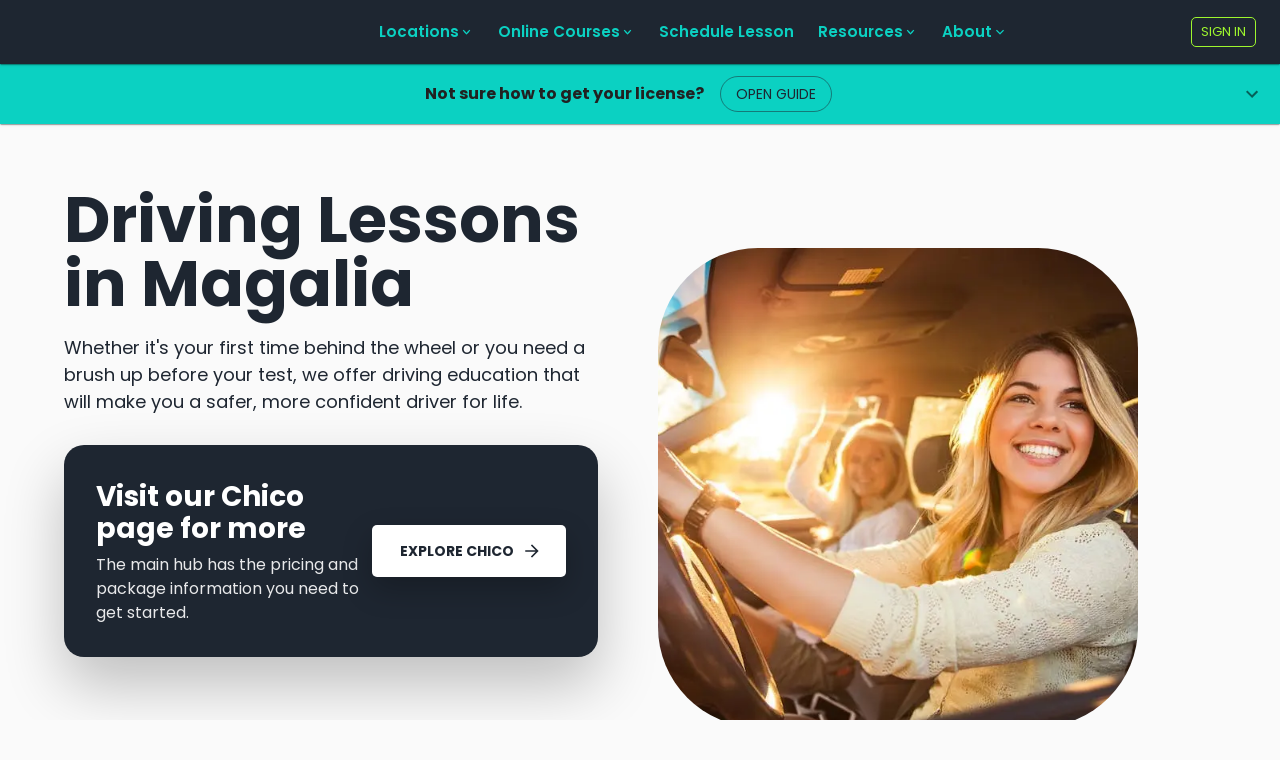

--- FILE ---
content_type: text/html; charset=utf-8
request_url: https://coastlineacademy.com/ca/location/Magalia
body_size: 36189
content:
<!DOCTYPE html><html lang="en"><head><meta charSet="utf-8"/><meta name="viewport" content="initial-scale=1, width=device-width"/><title>Driving Lessons in Magalia</title><link rel="canonical" href="https://coastlineacademy.com/ca/location/Magalia"/><meta name="description" content="Driving Lessons in Magalia"/><script type="application/ld+json">{"@context":"https://schema.org","@graph":[{"@type":"Organization","@id":"https://coastlineacademy.com#organization","name":"Coastline Academy","url":"https://coastlineacademy.com"},{"@type":"Service","@id":"https://coastlineacademy.com/ca/location/Magalia#service","name":"Driving Lessons in Magalia","url":"https://coastlineacademy.com/ca/location/Magalia","serviceType":"Driving Lessons","description":"Driving Lessons in Magalia","image":"https://images.prismic.io/driversed/aKiw9GGNHVfTOKv8_image.png?auto=format,compress&rect=0,0,1170,1168&w=600&h=599","provider":{"@id":"https://coastlineacademy.com#organization"},"areaServed":{"@type":"Place","name":"Magalia","address":{"@type":"PostalAddress","addressRegion":"CA","addressCountry":"US"}}},{"@type":"BreadcrumbList","@id":"https://coastlineacademy.com/ca/location/Magalia#breadcrumb","itemListElement":[{"@type":"ListItem","position":1,"name":"Coastline Academy","item":"https://coastlineacademy.com"},{"@type":"ListItem","position":2,"name":"California Driving Lessons","item":"https://coastlineacademy.com/state/ca"},{"@type":"ListItem","position":3,"name":"Magalia","item":"https://coastlineacademy.com/ca/location/Magalia"}]}]}</script><link rel="preload" as="image" imageSrcSet="/_next/image?url=https%3A%2F%2Fimages.prismic.io%2Fdriversed%2FaKiw9GGNHVfTOKv8_image.png%3Fauto%3Dformat%2Ccompress%26rect%3D0%2C0%2C1170%2C1168%26w%3D600%26h%3D599&amp;w=640&amp;q=75 1x, /_next/image?url=https%3A%2F%2Fimages.prismic.io%2Fdriversed%2FaKiw9GGNHVfTOKv8_image.png%3Fauto%3Dformat%2Ccompress%26rect%3D0%2C0%2C1170%2C1168%26w%3D600%26h%3D599&amp;w=1200&amp;q=75 2x" fetchpriority="high"/><meta name="next-head-count" content="7"/><meta name="theme-color" content="#1E2631"/><meta name="description" content="Coastline Academy is the modern driving school offering both online Drivers Ed and Driving Lessons with home pick-up available."/><link rel="stylesheet" data-href="https://fonts.googleapis.com/css2?family=Poppins:wght@300;400;600;700&amp;display=swap"/><link rel="preload" href="/_next/static/css/e0b42bacf915fb6c.css" as="style"/><link rel="stylesheet" href="/_next/static/css/e0b42bacf915fb6c.css" data-n-g=""/><link rel="preload" href="/_next/static/css/9efd96ca45f17829.css" as="style"/><link rel="stylesheet" href="/_next/static/css/9efd96ca45f17829.css" data-n-p=""/><noscript data-n-css=""></noscript><script defer="" nomodule="" src="/_next/static/chunks/polyfills-42372ed130431b0a.js"></script><script src="/_next/static/chunks/webpack-98f7cd98558d3fa5.js" defer=""></script><script src="/_next/static/chunks/framework-648170f902f2dbf4.js" defer=""></script><script src="/_next/static/chunks/main-e8b644588c9021f8.js" defer=""></script><script src="/_next/static/chunks/pages/_app-3935ef9ff29878ef.js" defer=""></script><script src="/_next/static/chunks/ac2d2514-d773f7f9a3f06ca6.js" defer=""></script><script src="/_next/static/chunks/2036-674dcef704d5a11a.js" defer=""></script><script src="/_next/static/chunks/5691-088d7047267881f4.js" defer=""></script><script src="/_next/static/chunks/3587-1408c90a7a7237c7.js" defer=""></script><script src="/_next/static/chunks/7692-a0e5fb2c26d1ca03.js" defer=""></script><script src="/_next/static/chunks/1730-db3082122137e005.js" defer=""></script><script src="/_next/static/chunks/2602-c792c7aacef32738.js" defer=""></script><script src="/_next/static/chunks/1560-9113de3194da7829.js" defer=""></script><script src="/_next/static/chunks/845-dcacc6fb60803d1b.js" defer=""></script><script src="/_next/static/chunks/9332-30ad64096acd4764.js" defer=""></script><script src="/_next/static/chunks/5990-696e1da7156536f5.js" defer=""></script><script src="/_next/static/chunks/4829-501d93496012611d.js" defer=""></script><script src="/_next/static/chunks/4727-77954367a91bc82d.js" defer=""></script><script src="/_next/static/chunks/1089-8157e3098d626d66.js" defer=""></script><script src="/_next/static/chunks/722-b6aaf369c6d91f43.js" defer=""></script><script src="/_next/static/chunks/1086-51a7b6706e9c37ee.js" defer=""></script><script src="/_next/static/chunks/51-d87175219e025516.js" defer=""></script><script src="/_next/static/chunks/3360-1c525c8831b6ef35.js" defer=""></script><script src="/_next/static/chunks/9373-208b38a36e461fba.js" defer=""></script><script src="/_next/static/chunks/3610-d542967fa0b1f7c9.js" defer=""></script><script src="/_next/static/chunks/pages/%5Bstate%5D/location/%5Bslug%5D-c25c9059835f5de3.js" defer=""></script><script src="/_next/static/hY6vzF9IRPFHFwGa-IDFD/_buildManifest.js" defer=""></script><script src="/_next/static/hY6vzF9IRPFHFwGa-IDFD/_ssgManifest.js" defer=""></script><style data-emotion-css=""></style><link rel="stylesheet" href="https://fonts.googleapis.com/css2?family=Poppins:wght@300;400;600;700&display=swap"/></head><body><div id="__next"><style data-emotion="css-global e2ulof">html{-webkit-font-smoothing:antialiased;-moz-osx-font-smoothing:grayscale;box-sizing:border-box;-webkit-text-size-adjust:100%;}*,*::before,*::after{box-sizing:inherit;}strong,b{font-weight:700;}body{margin:0;color:#212121;font-family:Poppins,sans-serif;font-weight:400;font-size:1rem;line-height:1.5;background-color:#FAFAFA;}@media print{body{background-color:#fff;}}body::backdrop{background-color:#FAFAFA;}</style><style data-emotion="css-global brt6ha">a{color:#1E2631;}a:visited{color:#1E2631;}</style><header data-cy="main-header"><style data-emotion="css 11ujevi">.css-11ujevi{display:-webkit-box;display:-webkit-flex;display:-ms-flexbox;display:flex;-webkit-flex-direction:column;-ms-flex-direction:column;flex-direction:column;width:100%;box-sizing:border-box;-webkit-flex-shrink:0;-ms-flex-negative:0;flex-shrink:0;position:fixed;z-index:1100;top:0;left:auto;right:0;color:inherit;}@media print{.css-11ujevi{position:absolute;}}</style><style data-emotion="css 19bsy2v">.css-19bsy2v{background-color:#FAFAFA;color:#212121;-webkit-transition:box-shadow 300ms cubic-bezier(0.4, 0, 0.2, 1) 0ms;transition:box-shadow 300ms cubic-bezier(0.4, 0, 0.2, 1) 0ms;box-shadow:0px 2px 1px -1px rgba(0,0,0,0.2),0px 1px 1px 0px rgba(0,0,0,0.14),0px 1px 3px 0px rgba(0,0,0,0.12);display:-webkit-box;display:-webkit-flex;display:-ms-flexbox;display:flex;-webkit-flex-direction:column;-ms-flex-direction:column;flex-direction:column;width:100%;box-sizing:border-box;-webkit-flex-shrink:0;-ms-flex-negative:0;flex-shrink:0;position:fixed;z-index:1100;top:0;left:auto;right:0;color:inherit;}@media print{.css-19bsy2v{position:absolute;}}</style><header class="MuiPaper-root MuiPaper-elevation MuiPaper-elevation1 MuiAppBar-root MuiAppBar-colorInherit MuiAppBar-positionFixed mui-fixed css-19bsy2v"><style data-emotion="css i6s8oy">.css-i6s8oy{position:relative;display:-webkit-box;display:-webkit-flex;display:-ms-flexbox;display:flex;-webkit-align-items:center;-webkit-box-align:center;-ms-flex-align:center;align-items:center;padding-left:16px;padding-right:16px;min-height:56px;}@media (min-width:600px){.css-i6s8oy{padding-left:24px;padding-right:24px;}}@media (min-width:0px){@media (orientation: landscape){.css-i6s8oy{min-height:48px;}}}@media (min-width:600px){.css-i6s8oy{min-height:64px;}}</style><div class="MuiToolbar-root MuiToolbar-gutters MuiToolbar-regular css-i6s8oy" style="background:#1E2631"><style data-emotion="css 1bjw4o2">.css-1bjw4o2{-webkit-flex:1;-ms-flex:1;flex:1;display:-webkit-box;display:-webkit-flex;display:-ms-flexbox;display:flex;position:relative;}</style><div class="MuiBox-root css-1bjw4o2"><a style="opacity:0;visibility:hidden;display:flex;align-items:center" href="/"><style data-emotion="css 1g4x53h">.css-1g4x53h{position:relative;}@media (min-width:0px){.css-1g4x53h{width:34px;height:24px;}}@media (min-width:1200px){.css-1g4x53h{width:50px;height:35px;}}</style><div class="MuiBox-root css-1g4x53h"><img alt="Coastline Academy Logo" loading="lazy" decoding="async" data-nimg="fill" style="position:absolute;height:100%;width:100%;left:0;top:0;right:0;bottom:0;object-fit:cover;color:transparent" sizes="(min-width: 1200px) 50px, 34px" srcSet="/_next/image?url=%2Fimages%2Fcoastline-logo-mark.png&amp;w=16&amp;q=75 16w, /_next/image?url=%2Fimages%2Fcoastline-logo-mark.png&amp;w=32&amp;q=75 32w, /_next/image?url=%2Fimages%2Fcoastline-logo-mark.png&amp;w=48&amp;q=75 48w, /_next/image?url=%2Fimages%2Fcoastline-logo-mark.png&amp;w=64&amp;q=75 64w, /_next/image?url=%2Fimages%2Fcoastline-logo-mark.png&amp;w=96&amp;q=75 96w, /_next/image?url=%2Fimages%2Fcoastline-logo-mark.png&amp;w=128&amp;q=75 128w, /_next/image?url=%2Fimages%2Fcoastline-logo-mark.png&amp;w=256&amp;q=75 256w, /_next/image?url=%2Fimages%2Fcoastline-logo-mark.png&amp;w=384&amp;q=75 384w, /_next/image?url=%2Fimages%2Fcoastline-logo-mark.png&amp;w=640&amp;q=75 640w, /_next/image?url=%2Fimages%2Fcoastline-logo-mark.png&amp;w=750&amp;q=75 750w, /_next/image?url=%2Fimages%2Fcoastline-logo-mark.png&amp;w=828&amp;q=75 828w, /_next/image?url=%2Fimages%2Fcoastline-logo-mark.png&amp;w=1080&amp;q=75 1080w, /_next/image?url=%2Fimages%2Fcoastline-logo-mark.png&amp;w=1200&amp;q=75 1200w, /_next/image?url=%2Fimages%2Fcoastline-logo-mark.png&amp;w=1920&amp;q=75 1920w, /_next/image?url=%2Fimages%2Fcoastline-logo-mark.png&amp;w=2048&amp;q=75 2048w, /_next/image?url=%2Fimages%2Fcoastline-logo-mark.png&amp;w=3840&amp;q=75 3840w" src="/_next/image?url=%2Fimages%2Fcoastline-logo-mark.png&amp;w=3840&amp;q=75"/></div></a><a style="opacity:0;position:absolute;left:0;display:flex;align-items:center" href="/"><style data-emotion="css 6wxoeg">.css-6wxoeg{position:relative;}@media (min-width:0px){.css-6wxoeg{width:205px;height:24px;}}@media (min-width:1200px){.css-6wxoeg{width:290px;height:34px;}}</style><div class="MuiBox-root css-6wxoeg"><img alt="Coastline Academy Logo" loading="lazy" decoding="async" data-nimg="fill" style="position:absolute;height:100%;width:100%;left:0;top:0;right:0;bottom:0;object-fit:cover;color:transparent" sizes="(min-width: 1200px) 290px, 205px" srcSet="/_next/image?url=%2Fimages%2Fcoastline-logo.png&amp;w=16&amp;q=75 16w, /_next/image?url=%2Fimages%2Fcoastline-logo.png&amp;w=32&amp;q=75 32w, /_next/image?url=%2Fimages%2Fcoastline-logo.png&amp;w=48&amp;q=75 48w, /_next/image?url=%2Fimages%2Fcoastline-logo.png&amp;w=64&amp;q=75 64w, /_next/image?url=%2Fimages%2Fcoastline-logo.png&amp;w=96&amp;q=75 96w, /_next/image?url=%2Fimages%2Fcoastline-logo.png&amp;w=128&amp;q=75 128w, /_next/image?url=%2Fimages%2Fcoastline-logo.png&amp;w=256&amp;q=75 256w, /_next/image?url=%2Fimages%2Fcoastline-logo.png&amp;w=384&amp;q=75 384w, /_next/image?url=%2Fimages%2Fcoastline-logo.png&amp;w=640&amp;q=75 640w, /_next/image?url=%2Fimages%2Fcoastline-logo.png&amp;w=750&amp;q=75 750w, /_next/image?url=%2Fimages%2Fcoastline-logo.png&amp;w=828&amp;q=75 828w, /_next/image?url=%2Fimages%2Fcoastline-logo.png&amp;w=1080&amp;q=75 1080w, /_next/image?url=%2Fimages%2Fcoastline-logo.png&amp;w=1200&amp;q=75 1200w, /_next/image?url=%2Fimages%2Fcoastline-logo.png&amp;w=1920&amp;q=75 1920w, /_next/image?url=%2Fimages%2Fcoastline-logo.png&amp;w=2048&amp;q=75 2048w, /_next/image?url=%2Fimages%2Fcoastline-logo.png&amp;w=3840&amp;q=75 3840w" src="/_next/image?url=%2Fimages%2Fcoastline-logo.png&amp;w=3840&amp;q=75"/></div></a></div><style data-emotion="css swjifr">.css-swjifr{-webkit-flex:1;-ms-flex:1;flex:1;}@media (min-width:0px){.css-swjifr{display:none;}}@media (min-width:1200px){.css-swjifr{display:-webkit-box;display:-webkit-flex;display:-ms-flexbox;display:flex;}}</style><div class="MuiBox-root css-swjifr"></div><style data-emotion="css 6k8fz8">@media (min-width:0px){.css-6k8fz8{display:none;}}@media (min-width:1200px){.css-6k8fz8{display:block;}}</style><nav class="MuiBox-root css-6k8fz8"><style data-emotion="css 99t6qa">.css-99t6qa{position:relative;display:-webkit-box;display:-webkit-flex;display:-ms-flexbox;display:flex;-webkit-box-pack:center;-ms-flex-pack:center;-webkit-justify-content:center;justify-content:center;min-width:0;z-index:2;}</style><nav aria-label="Programs navigation" data-orientation="horizontal" dir="ltr" class="css-99t6qa"><style data-emotion="css 1c7g5j5">.css-1c7g5j5{display:-webkit-box;display:-webkit-flex;display:-ms-flexbox;display:flex;list-style:none;padding:0;margin:0;gap:6px;-webkit-align-items:center;-webkit-box-align:center;-ms-flex-align:center;align-items:center;}</style><div style="position:relative"><ul data-orientation="horizontal" class="css-1c7g5j5" dir="ltr"><li><style data-emotion="css xv5psf">.css-xv5psf{all:unset;border-radius:9999px;display:-webkit-inline-box;display:-webkit-inline-flex;display:-ms-inline-flexbox;display:inline-flex;-webkit-align-items:center;-webkit-box-align:center;-ms-flex-align:center;align-items:center;gap:4px;padding:6px 12px;color:#0BD1C2;font-weight:600;font-size:0.95rem;cursor:pointer;-webkit-transition:background-color 150ms ease,color 150ms ease;transition:background-color 150ms ease,color 150ms ease;}.css-xv5psf:hover{background-color:rgba(11, 209, 194, 0.1);}.css-xv5psf[data-state='open']{background-color:rgba(11, 209, 194, 0.16);}.css-xv5psf:focus-visible{outline:2px solid #0BD1C2;outline-offset:2px;}.css-xv5psf svg{-webkit-transition:-webkit-transform 150ms ease;transition:transform 150ms ease;}.css-xv5psf[data-state='open'] svg{-webkit-transform:rotate(180deg);-moz-transform:rotate(180deg);-ms-transform:rotate(180deg);transform:rotate(180deg);}</style><button id="radix-:R2ila9mr6:-trigger-radix-:R6eila9mr6:" data-state="closed" aria-expanded="false" aria-controls="radix-:R2ila9mr6:-content-radix-:R6eila9mr6:" class="css-xv5psf" data-radix-collection-item="">Locations<style data-emotion="css 1cw4hi4">.css-1cw4hi4{-webkit-user-select:none;-moz-user-select:none;-ms-user-select:none;user-select:none;width:1em;height:1em;display:inline-block;fill:currentColor;-webkit-flex-shrink:0;-ms-flex-negative:0;flex-shrink:0;-webkit-transition:fill 200ms cubic-bezier(0.4, 0, 0.2, 1) 0ms;transition:fill 200ms cubic-bezier(0.4, 0, 0.2, 1) 0ms;font-size:inherit;}</style><svg class="MuiSvgIcon-root MuiSvgIcon-fontSizeInherit css-1cw4hi4" focusable="false" aria-hidden="true" viewBox="0 0 24 24" data-testid="KeyboardArrowDownIcon"><path d="M7.41 8.59 12 13.17l4.59-4.58L18 10l-6 6-6-6z"></path></svg></button><style data-emotion="css b1vc45">.css-b1vc45{width:min(720px, calc(100vw - 48px));background-color:#fff;border-radius:8px;padding:24px;box-shadow:0px 5px 5px -3px rgba(0,0,0,0.2),0px 8px 10px 1px rgba(0,0,0,0.14),0px 3px 14px 2px rgba(0,0,0,0.12);display:-webkit-box;display:-webkit-flex;display:-ms-flexbox;display:flex;-webkit-flex-direction:column;-ms-flex-direction:column;flex-direction:column;gap:20px;}.css-b1vc45[data-variant='list']{width:min(440px, calc(100vw - 48px));}</style></li><li><button id="radix-:R2ila9mr6:-trigger-radix-:Raeila9mr6:" data-state="closed" aria-expanded="false" aria-controls="radix-:R2ila9mr6:-content-radix-:Raeila9mr6:" class="css-xv5psf" data-radix-collection-item="">Online Courses<svg class="MuiSvgIcon-root MuiSvgIcon-fontSizeInherit css-1cw4hi4" focusable="false" aria-hidden="true" viewBox="0 0 24 24" data-testid="KeyboardArrowDownIcon"><path d="M7.41 8.59 12 13.17l4.59-4.58L18 10l-6 6-6-6z"></path></svg></button></li><li><style data-emotion="css 10sd573">.css-10sd573{border-radius:9999px;display:-webkit-inline-box;display:-webkit-inline-flex;display:-ms-inline-flexbox;display:inline-flex;-webkit-align-items:center;-webkit-box-align:center;-ms-flex-align:center;align-items:center;gap:4px;padding:6px 12px;color:#0BD1C2;font-weight:600;font-size:0.95rem;cursor:pointer;-webkit-text-decoration:none;text-decoration:none;-webkit-transition:background-color 150ms ease,color 150ms ease;transition:background-color 150ms ease,color 150ms ease;}.css-10sd573:link,.css-10sd573:visited,.css-10sd573:active{color:#0BD1C2!important;}.css-10sd573:hover{background-color:rgba(11, 209, 194, 0.1);}.css-10sd573:focus-visible{outline:2px solid #0BD1C2;outline-offset:2px;}</style><a class="css-10sd573" data-radix-collection-item="" href="/location-search">Schedule Lesson</a></li><li><button id="radix-:R2ila9mr6:-trigger-radix-:Rieila9mr6:" data-state="closed" aria-expanded="false" aria-controls="radix-:R2ila9mr6:-content-radix-:Rieila9mr6:" class="css-xv5psf" data-radix-collection-item="">Resources<svg class="MuiSvgIcon-root MuiSvgIcon-fontSizeInherit css-1cw4hi4" focusable="false" aria-hidden="true" viewBox="0 0 24 24" data-testid="KeyboardArrowDownIcon"><path d="M7.41 8.59 12 13.17l4.59-4.58L18 10l-6 6-6-6z"></path></svg></button></li><li><button id="radix-:R2ila9mr6:-trigger-radix-:Rmeila9mr6:" data-state="closed" aria-expanded="false" aria-controls="radix-:R2ila9mr6:-content-radix-:Rmeila9mr6:" class="css-xv5psf" data-radix-collection-item="">About<svg class="MuiSvgIcon-root MuiSvgIcon-fontSizeInherit css-1cw4hi4" focusable="false" aria-hidden="true" viewBox="0 0 24 24" data-testid="KeyboardArrowDownIcon"><path d="M7.41 8.59 12 13.17l4.59-4.58L18 10l-6 6-6-6z"></path></svg></button></li></ul></div><style data-emotion="css kgimua">.css-kgimua{position:absolute;display:-webkit-box;display:-webkit-flex;display:-ms-flexbox;display:flex;-webkit-box-pack:end;-ms-flex-pack:end;-webkit-justify-content:flex-end;justify-content:flex-end;width:100%;top:calc(100% + 10px);pointer-events:none;}</style><div class="css-kgimua"><style data-emotion="css 1hcrxbf">.css-1hcrxbf{position:relative;transform-origin:top center;-webkit-transition:width 200ms ease,height 200ms ease,opacity 150ms ease,-webkit-transform 200ms ease;transition:width 200ms ease,height 200ms ease,opacity 150ms ease,transform 200ms ease;background-color:#fff;border-radius:8px;box-shadow:0px 5px 5px -3px rgba(0,0,0,0.2),0px 8px 10px 1px rgba(0,0,0,0.14),0px 3px 14px 2px rgba(0,0,0,0.12);overflow:hidden;pointer-events:auto;-webkit-flex:none;-ms-flex:none;flex:none;min-width:var(--radix-navigation-menu-viewport-width);width:var(--radix-navigation-menu-viewport-width);height:var(--radix-navigation-menu-viewport-height);}</style></div></nav></nav><div class="MuiBox-root css-swjifr"></div><div class="MuiBox-root css-0"><a href="/profile"><style data-emotion="css 1w2s5z3">.css-1w2s5z3{font-family:Poppins,sans-serif;font-weight:500;font-size:0.8125rem;line-height:1.75;text-transform:uppercase;min-width:64px;padding:3px 9px;border-radius:5px;-webkit-transition:background-color 250ms cubic-bezier(0.4, 0, 0.2, 1) 0ms,box-shadow 250ms cubic-bezier(0.4, 0, 0.2, 1) 0ms,border-color 250ms cubic-bezier(0.4, 0, 0.2, 1) 0ms,color 250ms cubic-bezier(0.4, 0, 0.2, 1) 0ms;transition:background-color 250ms cubic-bezier(0.4, 0, 0.2, 1) 0ms,box-shadow 250ms cubic-bezier(0.4, 0, 0.2, 1) 0ms,border-color 250ms cubic-bezier(0.4, 0, 0.2, 1) 0ms,color 250ms cubic-bezier(0.4, 0, 0.2, 1) 0ms;border:1px solid rgba(30, 38, 49, 0.5);color:#1E2631;border-color:#9EF62E;color:#9EF62E;}.css-1w2s5z3:hover{-webkit-text-decoration:none;text-decoration:none;background-color:rgba(30, 38, 49, 0.04);border:1px solid #1E2631;}@media (hover: none){.css-1w2s5z3:hover{background-color:transparent;}}.css-1w2s5z3.Mui-disabled{color:rgba(0, 0, 0, 0.26);border:1px solid rgba(0, 0, 0, 0.12);}</style><style data-emotion="css 1e4j4t0">.css-1e4j4t0{display:-webkit-inline-box;display:-webkit-inline-flex;display:-ms-inline-flexbox;display:inline-flex;-webkit-align-items:center;-webkit-box-align:center;-ms-flex-align:center;align-items:center;-webkit-box-pack:center;-ms-flex-pack:center;-webkit-justify-content:center;justify-content:center;position:relative;box-sizing:border-box;-webkit-tap-highlight-color:transparent;background-color:transparent;outline:0;border:0;margin:0;border-radius:0;padding:0;cursor:pointer;-webkit-user-select:none;-moz-user-select:none;-ms-user-select:none;user-select:none;vertical-align:middle;-moz-appearance:none;-webkit-appearance:none;-webkit-text-decoration:none;text-decoration:none;color:inherit;font-family:Poppins,sans-serif;font-weight:500;font-size:0.8125rem;line-height:1.75;text-transform:uppercase;min-width:64px;padding:3px 9px;border-radius:5px;-webkit-transition:background-color 250ms cubic-bezier(0.4, 0, 0.2, 1) 0ms,box-shadow 250ms cubic-bezier(0.4, 0, 0.2, 1) 0ms,border-color 250ms cubic-bezier(0.4, 0, 0.2, 1) 0ms,color 250ms cubic-bezier(0.4, 0, 0.2, 1) 0ms;transition:background-color 250ms cubic-bezier(0.4, 0, 0.2, 1) 0ms,box-shadow 250ms cubic-bezier(0.4, 0, 0.2, 1) 0ms,border-color 250ms cubic-bezier(0.4, 0, 0.2, 1) 0ms,color 250ms cubic-bezier(0.4, 0, 0.2, 1) 0ms;border:1px solid rgba(30, 38, 49, 0.5);color:#1E2631;border-color:#9EF62E;color:#9EF62E;}.css-1e4j4t0::-moz-focus-inner{border-style:none;}.css-1e4j4t0.Mui-disabled{pointer-events:none;cursor:default;}@media print{.css-1e4j4t0{-webkit-print-color-adjust:exact;color-adjust:exact;}}.css-1e4j4t0:hover{-webkit-text-decoration:none;text-decoration:none;background-color:rgba(30, 38, 49, 0.04);border:1px solid #1E2631;}@media (hover: none){.css-1e4j4t0:hover{background-color:transparent;}}.css-1e4j4t0.Mui-disabled{color:rgba(0, 0, 0, 0.26);border:1px solid rgba(0, 0, 0, 0.12);}</style><button class="MuiButtonBase-root MuiButton-root MuiButton-outlined MuiButton-outlinedPrimary MuiButton-sizeSmall MuiButton-outlinedSizeSmall MuiButton-colorPrimary MuiButton-root MuiButton-outlined MuiButton-outlinedPrimary MuiButton-sizeSmall MuiButton-outlinedSizeSmall MuiButton-colorPrimary Header-signIn css-1e4j4t0" tabindex="0" type="button" data-cy="header-profile-button">Sign In</button></a></div><style data-emotion="css iprwrt">.css-iprwrt{text-align:center;-webkit-flex:0 0 auto;-ms-flex:0 0 auto;flex:0 0 auto;font-size:1.5rem;padding:8px;border-radius:50%;overflow:visible;color:rgba(0, 0, 0, 0.54);-webkit-transition:background-color 150ms cubic-bezier(0.4, 0, 0.2, 1) 0ms;transition:background-color 150ms cubic-bezier(0.4, 0, 0.2, 1) 0ms;color:#0BD1C2;margin-left:8px;}.css-iprwrt:hover{background-color:rgba(0, 0, 0, 0.04);}@media (hover: none){.css-iprwrt:hover{background-color:transparent;}}.css-iprwrt:hover{background-color:rgba(11, 209, 194, 0.04);}@media (hover: none){.css-iprwrt:hover{background-color:transparent;}}.css-iprwrt.Mui-disabled{background-color:transparent;color:rgba(0, 0, 0, 0.26);}@media (min-width:0px){.css-iprwrt{display:block;}}@media (min-width:1200px){.css-iprwrt{display:none;}}</style><style data-emotion="css wl64wf">.css-wl64wf{display:-webkit-inline-box;display:-webkit-inline-flex;display:-ms-inline-flexbox;display:inline-flex;-webkit-align-items:center;-webkit-box-align:center;-ms-flex-align:center;align-items:center;-webkit-box-pack:center;-ms-flex-pack:center;-webkit-justify-content:center;justify-content:center;position:relative;box-sizing:border-box;-webkit-tap-highlight-color:transparent;background-color:transparent;outline:0;border:0;margin:0;border-radius:0;padding:0;cursor:pointer;-webkit-user-select:none;-moz-user-select:none;-ms-user-select:none;user-select:none;vertical-align:middle;-moz-appearance:none;-webkit-appearance:none;-webkit-text-decoration:none;text-decoration:none;color:inherit;text-align:center;-webkit-flex:0 0 auto;-ms-flex:0 0 auto;flex:0 0 auto;font-size:1.5rem;padding:8px;border-radius:50%;overflow:visible;color:rgba(0, 0, 0, 0.54);-webkit-transition:background-color 150ms cubic-bezier(0.4, 0, 0.2, 1) 0ms;transition:background-color 150ms cubic-bezier(0.4, 0, 0.2, 1) 0ms;color:#0BD1C2;margin-left:8px;}.css-wl64wf::-moz-focus-inner{border-style:none;}.css-wl64wf.Mui-disabled{pointer-events:none;cursor:default;}@media print{.css-wl64wf{-webkit-print-color-adjust:exact;color-adjust:exact;}}.css-wl64wf:hover{background-color:rgba(0, 0, 0, 0.04);}@media (hover: none){.css-wl64wf:hover{background-color:transparent;}}.css-wl64wf:hover{background-color:rgba(11, 209, 194, 0.04);}@media (hover: none){.css-wl64wf:hover{background-color:transparent;}}.css-wl64wf.Mui-disabled{background-color:transparent;color:rgba(0, 0, 0, 0.26);}@media (min-width:0px){.css-wl64wf{display:block;}}@media (min-width:1200px){.css-wl64wf{display:none;}}</style><button class="MuiButtonBase-root MuiIconButton-root MuiIconButton-colorSecondary MuiIconButton-sizeMedium css-wl64wf" tabindex="0" type="button" aria-label="Menu" data-cy="header-nav-button"><style data-emotion="css vubbuv">.css-vubbuv{-webkit-user-select:none;-moz-user-select:none;-ms-user-select:none;user-select:none;width:1em;height:1em;display:inline-block;fill:currentColor;-webkit-flex-shrink:0;-ms-flex-negative:0;flex-shrink:0;-webkit-transition:fill 200ms cubic-bezier(0.4, 0, 0.2, 1) 0ms;transition:fill 200ms cubic-bezier(0.4, 0, 0.2, 1) 0ms;font-size:1.5rem;}</style><svg class="MuiSvgIcon-root MuiSvgIcon-fontSizeMedium css-vubbuv" focusable="false" aria-hidden="true" viewBox="0 0 24 24" data-testid="MenuIcon"><path d="M3 18h18v-2H3zm0-5h18v-2H3zm0-7v2h18V6z"></path></svg></button></div></header><style data-emotion="css a3xyjy">.css-a3xyjy{z-index:1200;}</style></header><style data-emotion="css 10jfrbn">.css-10jfrbn{display:-webkit-box;display:-webkit-flex;display:-ms-flexbox;display:flex;-webkit-flex-direction:column;-ms-flex-direction:column;flex-direction:column;-webkit-box-pack:start;-ms-flex-pack:start;-webkit-justify-content:flex-start;justify-content:flex-start;-webkit-box-flex:1;-webkit-flex-grow:1;-ms-flex-positive:1;flex-grow:1;}@media (min-width:0px){.css-10jfrbn{margin-top:56px;min-height:calc(100vh - 56px);}}@media (min-width:1200px){.css-10jfrbn{margin-top:64px;min-height:calc(100vh - 64px);}}</style><div class="MuiBox-root css-10jfrbn"><style data-emotion="css qffquf">.css-qffquf{position:relative;-webkit-transition:margin 150ms cubic-bezier(0.4, 0, 0.2, 1) 0ms;transition:margin 150ms cubic-bezier(0.4, 0, 0.2, 1) 0ms;overflow-anchor:none;border-radius:0;text-align:center;}.css-qffquf::before{position:absolute;left:0;top:-1px;right:0;height:1px;content:"";opacity:1;background-color:rgba(0, 0, 0, 0.12);-webkit-transition:opacity 150ms cubic-bezier(0.4, 0, 0.2, 1) 0ms,background-color 150ms cubic-bezier(0.4, 0, 0.2, 1) 0ms;transition:opacity 150ms cubic-bezier(0.4, 0, 0.2, 1) 0ms,background-color 150ms cubic-bezier(0.4, 0, 0.2, 1) 0ms;}.css-qffquf:first-of-type::before{display:none;}.css-qffquf.Mui-expanded::before{opacity:0;}.css-qffquf.Mui-expanded:first-of-type{margin-top:0;}.css-qffquf.Mui-expanded:last-of-type{margin-bottom:0;}.css-qffquf.Mui-expanded+.css-qffquf.Mui-expanded::before{display:none;}.css-qffquf.Mui-disabled{background-color:rgba(0, 0, 0, 0.12);}.css-qffquf:first-of-type{border-top-left-radius:5px;border-top-right-radius:5px;}.css-qffquf:last-of-type{border-bottom-left-radius:5px;border-bottom-right-radius:5px;}@supports (-ms-ime-align: auto){.css-qffquf:last-of-type{border-bottom-left-radius:0;border-bottom-right-radius:0;}}.css-qffquf.Mui-expanded{margin:16px 0;}.css-qffquf.MuiAccordion-root{margin-bottom:0px;}</style><style data-emotion="css 9ffwt8">.css-9ffwt8{background-color:#FAFAFA;color:#212121;-webkit-transition:box-shadow 300ms cubic-bezier(0.4, 0, 0.2, 1) 0ms;transition:box-shadow 300ms cubic-bezier(0.4, 0, 0.2, 1) 0ms;border-radius:5px;box-shadow:0px 2px 1px -1px rgba(0,0,0,0.2),0px 1px 1px 0px rgba(0,0,0,0.14),0px 1px 3px 0px rgba(0,0,0,0.12);position:relative;-webkit-transition:margin 150ms cubic-bezier(0.4, 0, 0.2, 1) 0ms;transition:margin 150ms cubic-bezier(0.4, 0, 0.2, 1) 0ms;overflow-anchor:none;border-radius:0;text-align:center;}.css-9ffwt8::before{position:absolute;left:0;top:-1px;right:0;height:1px;content:"";opacity:1;background-color:rgba(0, 0, 0, 0.12);-webkit-transition:opacity 150ms cubic-bezier(0.4, 0, 0.2, 1) 0ms,background-color 150ms cubic-bezier(0.4, 0, 0.2, 1) 0ms;transition:opacity 150ms cubic-bezier(0.4, 0, 0.2, 1) 0ms,background-color 150ms cubic-bezier(0.4, 0, 0.2, 1) 0ms;}.css-9ffwt8:first-of-type::before{display:none;}.css-9ffwt8.Mui-expanded::before{opacity:0;}.css-9ffwt8.Mui-expanded:first-of-type{margin-top:0;}.css-9ffwt8.Mui-expanded:last-of-type{margin-bottom:0;}.css-9ffwt8.Mui-expanded+.css-9ffwt8.Mui-expanded::before{display:none;}.css-9ffwt8.Mui-disabled{background-color:rgba(0, 0, 0, 0.12);}.css-9ffwt8:first-of-type{border-top-left-radius:5px;border-top-right-radius:5px;}.css-9ffwt8:last-of-type{border-bottom-left-radius:5px;border-bottom-right-radius:5px;}@supports (-ms-ime-align: auto){.css-9ffwt8:last-of-type{border-bottom-left-radius:0;border-bottom-right-radius:0;}}.css-9ffwt8.Mui-expanded{margin:16px 0;}.css-9ffwt8.MuiAccordion-root{margin-bottom:0px;}</style><div class="MuiPaper-root MuiPaper-elevation MuiPaper-rounded MuiPaper-elevation1 MuiAccordion-root MuiAccordion-rounded MuiAccordion-gutters css-9ffwt8"><style data-emotion="css 141h9c6">.css-141h9c6{display:-webkit-box;display:-webkit-flex;display:-ms-flexbox;display:flex;min-height:48px;padding:0px 16px;-webkit-transition:min-height 150ms cubic-bezier(0.4, 0, 0.2, 1) 0ms,background-color 150ms cubic-bezier(0.4, 0, 0.2, 1) 0ms;transition:min-height 150ms cubic-bezier(0.4, 0, 0.2, 1) 0ms,background-color 150ms cubic-bezier(0.4, 0, 0.2, 1) 0ms;background:#0BD1C2;}.css-141h9c6.Mui-focusVisible{background-color:rgba(0, 0, 0, 0.12);}.css-141h9c6.Mui-disabled{opacity:0.38;}.css-141h9c6:hover:not(.Mui-disabled){cursor:pointer;}.css-141h9c6.Mui-expanded{min-height:64px;}</style><style data-emotion="css 14b4t73">.css-14b4t73{display:-webkit-inline-box;display:-webkit-inline-flex;display:-ms-inline-flexbox;display:inline-flex;-webkit-align-items:center;-webkit-box-align:center;-ms-flex-align:center;align-items:center;-webkit-box-pack:center;-ms-flex-pack:center;-webkit-justify-content:center;justify-content:center;position:relative;box-sizing:border-box;-webkit-tap-highlight-color:transparent;background-color:transparent;outline:0;border:0;margin:0;border-radius:0;padding:0;cursor:pointer;-webkit-user-select:none;-moz-user-select:none;-ms-user-select:none;user-select:none;vertical-align:middle;-moz-appearance:none;-webkit-appearance:none;-webkit-text-decoration:none;text-decoration:none;color:inherit;display:-webkit-box;display:-webkit-flex;display:-ms-flexbox;display:flex;min-height:48px;padding:0px 16px;-webkit-transition:min-height 150ms cubic-bezier(0.4, 0, 0.2, 1) 0ms,background-color 150ms cubic-bezier(0.4, 0, 0.2, 1) 0ms;transition:min-height 150ms cubic-bezier(0.4, 0, 0.2, 1) 0ms,background-color 150ms cubic-bezier(0.4, 0, 0.2, 1) 0ms;background:#0BD1C2;}.css-14b4t73::-moz-focus-inner{border-style:none;}.css-14b4t73.Mui-disabled{pointer-events:none;cursor:default;}@media print{.css-14b4t73{-webkit-print-color-adjust:exact;color-adjust:exact;}}.css-14b4t73.Mui-focusVisible{background-color:rgba(0, 0, 0, 0.12);}.css-14b4t73.Mui-disabled{opacity:0.38;}.css-14b4t73:hover:not(.Mui-disabled){cursor:pointer;}.css-14b4t73.Mui-expanded{min-height:64px;}</style><div class="MuiButtonBase-root MuiAccordionSummary-root MuiAccordionSummary-gutters css-14b4t73" tabindex="0" role="button" aria-expanded="false"><style data-emotion="css l0jafl">.css-l0jafl{display:-webkit-box;display:-webkit-flex;display:-ms-flexbox;display:flex;-webkit-box-flex:1;-webkit-flex-grow:1;-ms-flex-positive:1;flex-grow:1;margin:12px 0;-webkit-transition:margin 150ms cubic-bezier(0.4, 0, 0.2, 1) 0ms;transition:margin 150ms cubic-bezier(0.4, 0, 0.2, 1) 0ms;}.css-l0jafl.Mui-expanded{margin:20px 0;}</style><div class="MuiAccordionSummary-content MuiAccordionSummary-contentGutters css-l0jafl"><style data-emotion="css 1evpibw">.css-1evpibw{display:-webkit-box;display:-webkit-flex;display:-ms-flexbox;display:flex;-webkit-flex-direction:row;-ms-flex-direction:row;flex-direction:row;-webkit-align-items:center;-webkit-box-align:center;-ms-flex-align:center;align-items:center;-webkit-box-pack:center;-ms-flex-pack:center;-webkit-justify-content:center;justify-content:center;width:100%;}</style><div class="MuiBox-root css-1evpibw"><style data-emotion="css o64khm">.css-o64khm{margin:0;font-family:Poppins,sans-serif;font-weight:400;font-size:1rem;line-height:1.5;font-weight:700;}@media (min-width:0px){.css-o64khm{display:block;}}@media (min-width:900px){.css-o64khm{display:none;}}</style><p class="MuiTypography-root MuiTypography-body1 css-o64khm">New to licenses?</p><style data-emotion="css 1r5j4z9">.css-1r5j4z9{margin:0;font-family:Poppins,sans-serif;font-weight:400;font-size:1rem;line-height:1.5;font-weight:700;}@media (min-width:0px){.css-1r5j4z9{display:none;}}@media (min-width:900px){.css-1r5j4z9{display:block;}}</style><p class="MuiTypography-root MuiTypography-body1 css-1r5j4z9">Not sure how to get your license?</p><style data-emotion="css 198wnzp">.css-198wnzp{font-family:Poppins,sans-serif;font-weight:500;font-size:0.875rem;line-height:1.75;text-transform:uppercase;min-width:64px;padding:5px 15px;border-radius:5px;-webkit-transition:background-color 250ms cubic-bezier(0.4, 0, 0.2, 1) 0ms,box-shadow 250ms cubic-bezier(0.4, 0, 0.2, 1) 0ms,border-color 250ms cubic-bezier(0.4, 0, 0.2, 1) 0ms,color 250ms cubic-bezier(0.4, 0, 0.2, 1) 0ms;transition:background-color 250ms cubic-bezier(0.4, 0, 0.2, 1) 0ms,box-shadow 250ms cubic-bezier(0.4, 0, 0.2, 1) 0ms,border-color 250ms cubic-bezier(0.4, 0, 0.2, 1) 0ms,color 250ms cubic-bezier(0.4, 0, 0.2, 1) 0ms;border:1px solid rgba(30, 38, 49, 0.5);color:#1E2631;margin-left:16px;border-radius:20px;}.css-198wnzp:hover{-webkit-text-decoration:none;text-decoration:none;background-color:rgba(30, 38, 49, 0.04);border:1px solid #1E2631;}@media (hover: none){.css-198wnzp:hover{background-color:transparent;}}.css-198wnzp.Mui-disabled{color:rgba(0, 0, 0, 0.26);border:1px solid rgba(0, 0, 0, 0.12);}</style><style data-emotion="css 13qpoqx">.css-13qpoqx{display:-webkit-inline-box;display:-webkit-inline-flex;display:-ms-inline-flexbox;display:inline-flex;-webkit-align-items:center;-webkit-box-align:center;-ms-flex-align:center;align-items:center;-webkit-box-pack:center;-ms-flex-pack:center;-webkit-justify-content:center;justify-content:center;position:relative;box-sizing:border-box;-webkit-tap-highlight-color:transparent;background-color:transparent;outline:0;border:0;margin:0;border-radius:0;padding:0;cursor:pointer;-webkit-user-select:none;-moz-user-select:none;-ms-user-select:none;user-select:none;vertical-align:middle;-moz-appearance:none;-webkit-appearance:none;-webkit-text-decoration:none;text-decoration:none;color:inherit;font-family:Poppins,sans-serif;font-weight:500;font-size:0.875rem;line-height:1.75;text-transform:uppercase;min-width:64px;padding:5px 15px;border-radius:5px;-webkit-transition:background-color 250ms cubic-bezier(0.4, 0, 0.2, 1) 0ms,box-shadow 250ms cubic-bezier(0.4, 0, 0.2, 1) 0ms,border-color 250ms cubic-bezier(0.4, 0, 0.2, 1) 0ms,color 250ms cubic-bezier(0.4, 0, 0.2, 1) 0ms;transition:background-color 250ms cubic-bezier(0.4, 0, 0.2, 1) 0ms,box-shadow 250ms cubic-bezier(0.4, 0, 0.2, 1) 0ms,border-color 250ms cubic-bezier(0.4, 0, 0.2, 1) 0ms,color 250ms cubic-bezier(0.4, 0, 0.2, 1) 0ms;border:1px solid rgba(30, 38, 49, 0.5);color:#1E2631;margin-left:16px;border-radius:20px;}.css-13qpoqx::-moz-focus-inner{border-style:none;}.css-13qpoqx.Mui-disabled{pointer-events:none;cursor:default;}@media print{.css-13qpoqx{-webkit-print-color-adjust:exact;color-adjust:exact;}}.css-13qpoqx:hover{-webkit-text-decoration:none;text-decoration:none;background-color:rgba(30, 38, 49, 0.04);border:1px solid #1E2631;}@media (hover: none){.css-13qpoqx:hover{background-color:transparent;}}.css-13qpoqx.Mui-disabled{color:rgba(0, 0, 0, 0.26);border:1px solid rgba(0, 0, 0, 0.12);}</style><button class="MuiButtonBase-root MuiButton-root MuiButton-outlined MuiButton-outlinedPrimary MuiButton-sizeMedium MuiButton-outlinedSizeMedium MuiButton-colorPrimary MuiButton-root MuiButton-outlined MuiButton-outlinedPrimary MuiButton-sizeMedium MuiButton-outlinedSizeMedium MuiButton-colorPrimary css-13qpoqx" tabindex="0" type="button">Open Guide</button></div></div><style data-emotion="css 1fx8m19">.css-1fx8m19{display:-webkit-box;display:-webkit-flex;display:-ms-flexbox;display:flex;color:rgba(0, 0, 0, 0.54);-webkit-transform:rotate(0deg);-moz-transform:rotate(0deg);-ms-transform:rotate(0deg);transform:rotate(0deg);-webkit-transition:-webkit-transform 150ms cubic-bezier(0.4, 0, 0.2, 1) 0ms;transition:transform 150ms cubic-bezier(0.4, 0, 0.2, 1) 0ms;}.css-1fx8m19.Mui-expanded{-webkit-transform:rotate(180deg);-moz-transform:rotate(180deg);-ms-transform:rotate(180deg);transform:rotate(180deg);}</style><div class="MuiAccordionSummary-expandIconWrapper css-1fx8m19"><svg class="MuiSvgIcon-root MuiSvgIcon-fontSizeMedium css-vubbuv" focusable="false" aria-hidden="true" viewBox="0 0 24 24" data-testid="ExpandMoreIcon"><path d="M16.59 8.59 12 13.17 7.41 8.59 6 10l6 6 6-6z"></path></svg></div></div><style data-emotion="css a0y2e3">.css-a0y2e3{height:0;overflow:hidden;-webkit-transition:height 300ms cubic-bezier(0.4, 0, 0.2, 1) 0ms;transition:height 300ms cubic-bezier(0.4, 0, 0.2, 1) 0ms;visibility:hidden;}</style><div class="MuiCollapse-root MuiCollapse-vertical MuiCollapse-hidden css-a0y2e3" style="min-height:0px"><style data-emotion="css hboir5">.css-hboir5{display:-webkit-box;display:-webkit-flex;display:-ms-flexbox;display:flex;width:100%;}</style><div class="MuiCollapse-wrapper MuiCollapse-vertical css-hboir5"><style data-emotion="css 8atqhb">.css-8atqhb{width:100%;}</style><div class="MuiCollapse-wrapperInner MuiCollapse-vertical css-8atqhb"><div role="region" class="MuiAccordion-region"><style data-emotion="css 1czcuqd">.css-1czcuqd{padding:8px 16px 16px;padding:0px;}</style><div class="MuiAccordionDetails-root css-1czcuqd"><style data-emotion="css 1wcaknn">.css-1wcaknn{padding:32px;}</style><div class="MuiBox-root css-1wcaknn"><style data-emotion="css 5wxkvf">.css-5wxkvf{margin:0;font-family:Poppins,sans-serif;font-weight:400;font-size:2.125rem;line-height:1.235;text-align:center;margin-bottom:0.35em;}</style><h4 class="MuiTypography-root MuiTypography-h4 MuiTypography-alignCenter MuiTypography-gutterBottom css-5wxkvf"><strong>Steps to Getting Your License</strong></h4><style data-emotion="css 1d42y57">.css-1d42y57{margin:0;font-family:Poppins,sans-serif;font-weight:500;font-size:1.25rem;line-height:1.6;text-align:center;margin-bottom:0.35em;}</style><h6 class="MuiTypography-root MuiTypography-h6 MuiTypography-alignCenter MuiTypography-gutterBottom css-1d42y57">Use this guide to make sure you are in the right place in your licensing journey.</h6><style data-emotion="css h71gmh">.css-h71gmh{margin-bottom:16px;text-align:center;}</style><div class="MuiBox-root css-h71gmh"><style data-emotion="css egnzgq">.css-egnzgq{display:-webkit-inline-box;display:-webkit-inline-flex;display:-ms-inline-flexbox;display:inline-flex;border-radius:5px;background:#fff;}.css-egnzgq .MuiButtonGroup-grouped{min-width:40px;}.css-egnzgq .MuiButtonGroup-firstButton,.css-egnzgq .MuiButtonGroup-middleButton{border-top-right-radius:0;border-bottom-right-radius:0;border-right-color:transparent;}.css-egnzgq .MuiButtonGroup-firstButton:hover,.css-egnzgq .MuiButtonGroup-middleButton:hover{border-right-color:currentColor;}.css-egnzgq .MuiButtonGroup-lastButton,.css-egnzgq .MuiButtonGroup-middleButton{border-top-left-radius:0;border-bottom-left-radius:0;margin-left:-1px;}</style><div role="group" class="MuiButtonGroup-root MuiButtonGroup-outlined css-egnzgq" data-cy="path-button-group"><style data-emotion="css q31o41">.css-q31o41{font-family:Poppins,sans-serif;font-weight:500;font-size:0.875rem;line-height:1.75;text-transform:uppercase;min-width:64px;padding:6px 16px;border-radius:5px;-webkit-transition:background-color 250ms cubic-bezier(0.4, 0, 0.2, 1) 0ms,box-shadow 250ms cubic-bezier(0.4, 0, 0.2, 1) 0ms,border-color 250ms cubic-bezier(0.4, 0, 0.2, 1) 0ms,color 250ms cubic-bezier(0.4, 0, 0.2, 1) 0ms;transition:background-color 250ms cubic-bezier(0.4, 0, 0.2, 1) 0ms,box-shadow 250ms cubic-bezier(0.4, 0, 0.2, 1) 0ms,border-color 250ms cubic-bezier(0.4, 0, 0.2, 1) 0ms,color 250ms cubic-bezier(0.4, 0, 0.2, 1) 0ms;color:#FAFAFA;background-color:#1E2631;box-shadow:0px 3px 1px -2px rgba(0,0,0,0.2),0px 2px 2px 0px rgba(0,0,0,0.14),0px 1px 5px 0px rgba(0,0,0,0.12);background-color:#1E2631;color:#FAFAFA;}.css-q31o41:hover{-webkit-text-decoration:none;text-decoration:none;background-color:rgb(21, 26, 34);box-shadow:0px 2px 4px -1px rgba(0,0,0,0.2),0px 4px 5px 0px rgba(0,0,0,0.14),0px 1px 10px 0px rgba(0,0,0,0.12);}@media (hover: none){.css-q31o41:hover{background-color:#1E2631;}}.css-q31o41:active{box-shadow:0px 5px 5px -3px rgba(0,0,0,0.2),0px 8px 10px 1px rgba(0,0,0,0.14),0px 3px 14px 2px rgba(0,0,0,0.12);}.css-q31o41.Mui-focusVisible{box-shadow:0px 3px 5px -1px rgba(0,0,0,0.2),0px 6px 10px 0px rgba(0,0,0,0.14),0px 1px 18px 0px rgba(0,0,0,0.12);}.css-q31o41.Mui-disabled{color:rgba(0, 0, 0, 0.26);box-shadow:none;background-color:rgba(0, 0, 0, 0.12);}.css-q31o41:hover{background-color:#0BD1C2;color:#1E2631;}.css-q31o41:visited{background-color:#1E2631;color:#FAFAFA;}.css-q31o41:visited:hover{background-color:#0BD1C2;color:#1E2631;}</style><style data-emotion="css 1hjthb1">.css-1hjthb1{display:-webkit-inline-box;display:-webkit-inline-flex;display:-ms-inline-flexbox;display:inline-flex;-webkit-align-items:center;-webkit-box-align:center;-ms-flex-align:center;align-items:center;-webkit-box-pack:center;-ms-flex-pack:center;-webkit-justify-content:center;justify-content:center;position:relative;box-sizing:border-box;-webkit-tap-highlight-color:transparent;background-color:transparent;outline:0;border:0;margin:0;border-radius:0;padding:0;cursor:pointer;-webkit-user-select:none;-moz-user-select:none;-ms-user-select:none;user-select:none;vertical-align:middle;-moz-appearance:none;-webkit-appearance:none;-webkit-text-decoration:none;text-decoration:none;color:inherit;font-family:Poppins,sans-serif;font-weight:500;font-size:0.875rem;line-height:1.75;text-transform:uppercase;min-width:64px;padding:6px 16px;border-radius:5px;-webkit-transition:background-color 250ms cubic-bezier(0.4, 0, 0.2, 1) 0ms,box-shadow 250ms cubic-bezier(0.4, 0, 0.2, 1) 0ms,border-color 250ms cubic-bezier(0.4, 0, 0.2, 1) 0ms,color 250ms cubic-bezier(0.4, 0, 0.2, 1) 0ms;transition:background-color 250ms cubic-bezier(0.4, 0, 0.2, 1) 0ms,box-shadow 250ms cubic-bezier(0.4, 0, 0.2, 1) 0ms,border-color 250ms cubic-bezier(0.4, 0, 0.2, 1) 0ms,color 250ms cubic-bezier(0.4, 0, 0.2, 1) 0ms;color:#FAFAFA;background-color:#1E2631;box-shadow:0px 3px 1px -2px rgba(0,0,0,0.2),0px 2px 2px 0px rgba(0,0,0,0.14),0px 1px 5px 0px rgba(0,0,0,0.12);background-color:#1E2631;color:#FAFAFA;}.css-1hjthb1::-moz-focus-inner{border-style:none;}.css-1hjthb1.Mui-disabled{pointer-events:none;cursor:default;}@media print{.css-1hjthb1{-webkit-print-color-adjust:exact;color-adjust:exact;}}.css-1hjthb1:hover{-webkit-text-decoration:none;text-decoration:none;background-color:rgb(21, 26, 34);box-shadow:0px 2px 4px -1px rgba(0,0,0,0.2),0px 4px 5px 0px rgba(0,0,0,0.14),0px 1px 10px 0px rgba(0,0,0,0.12);}@media (hover: none){.css-1hjthb1:hover{background-color:#1E2631;}}.css-1hjthb1:active{box-shadow:0px 5px 5px -3px rgba(0,0,0,0.2),0px 8px 10px 1px rgba(0,0,0,0.14),0px 3px 14px 2px rgba(0,0,0,0.12);}.css-1hjthb1.Mui-focusVisible{box-shadow:0px 3px 5px -1px rgba(0,0,0,0.2),0px 6px 10px 0px rgba(0,0,0,0.14),0px 1px 18px 0px rgba(0,0,0,0.12);}.css-1hjthb1.Mui-disabled{color:rgba(0, 0, 0, 0.26);box-shadow:none;background-color:rgba(0, 0, 0, 0.12);}.css-1hjthb1:hover{background-color:#0BD1C2;color:#1E2631;}.css-1hjthb1:visited{background-color:#1E2631;color:#FAFAFA;}.css-1hjthb1:visited:hover{background-color:#0BD1C2;color:#1E2631;}</style><button class="MuiButtonBase-root MuiButton-root MuiButton-contained MuiButton-containedPrimary MuiButton-sizeMedium MuiButton-containedSizeMedium MuiButton-colorPrimary MuiButtonGroup-grouped MuiButtonGroup-groupedHorizontal MuiButtonGroup-groupedOutlined MuiButtonGroup-groupedOutlinedHorizontal MuiButtonGroup-groupedOutlinedPrimary MuiButton-root MuiButton-contained MuiButton-containedPrimary MuiButton-sizeMedium MuiButton-containedSizeMedium MuiButton-colorPrimary MuiButtonGroup-grouped MuiButtonGroup-groupedHorizontal MuiButtonGroup-groupedOutlined MuiButtonGroup-groupedOutlinedHorizontal MuiButtonGroup-groupedOutlinedPrimary MuiButtonGroup-firstButton css-1hjthb1" tabindex="0" type="button">Teen</button><style data-emotion="css 1epozfo">.css-1epozfo{font-family:Poppins,sans-serif;font-weight:500;font-size:0.875rem;line-height:1.75;text-transform:uppercase;min-width:64px;padding:5px 15px;border-radius:5px;-webkit-transition:background-color 250ms cubic-bezier(0.4, 0, 0.2, 1) 0ms,box-shadow 250ms cubic-bezier(0.4, 0, 0.2, 1) 0ms,border-color 250ms cubic-bezier(0.4, 0, 0.2, 1) 0ms,color 250ms cubic-bezier(0.4, 0, 0.2, 1) 0ms;transition:background-color 250ms cubic-bezier(0.4, 0, 0.2, 1) 0ms,box-shadow 250ms cubic-bezier(0.4, 0, 0.2, 1) 0ms,border-color 250ms cubic-bezier(0.4, 0, 0.2, 1) 0ms,color 250ms cubic-bezier(0.4, 0, 0.2, 1) 0ms;border:1px solid rgba(30, 38, 49, 0.5);color:#1E2631;}.css-1epozfo:hover{-webkit-text-decoration:none;text-decoration:none;background-color:rgba(30, 38, 49, 0.04);border:1px solid #1E2631;}@media (hover: none){.css-1epozfo:hover{background-color:transparent;}}.css-1epozfo.Mui-disabled{color:rgba(0, 0, 0, 0.26);border:1px solid rgba(0, 0, 0, 0.12);}</style><style data-emotion="css 1t1odns">.css-1t1odns{display:-webkit-inline-box;display:-webkit-inline-flex;display:-ms-inline-flexbox;display:inline-flex;-webkit-align-items:center;-webkit-box-align:center;-ms-flex-align:center;align-items:center;-webkit-box-pack:center;-ms-flex-pack:center;-webkit-justify-content:center;justify-content:center;position:relative;box-sizing:border-box;-webkit-tap-highlight-color:transparent;background-color:transparent;outline:0;border:0;margin:0;border-radius:0;padding:0;cursor:pointer;-webkit-user-select:none;-moz-user-select:none;-ms-user-select:none;user-select:none;vertical-align:middle;-moz-appearance:none;-webkit-appearance:none;-webkit-text-decoration:none;text-decoration:none;color:inherit;font-family:Poppins,sans-serif;font-weight:500;font-size:0.875rem;line-height:1.75;text-transform:uppercase;min-width:64px;padding:5px 15px;border-radius:5px;-webkit-transition:background-color 250ms cubic-bezier(0.4, 0, 0.2, 1) 0ms,box-shadow 250ms cubic-bezier(0.4, 0, 0.2, 1) 0ms,border-color 250ms cubic-bezier(0.4, 0, 0.2, 1) 0ms,color 250ms cubic-bezier(0.4, 0, 0.2, 1) 0ms;transition:background-color 250ms cubic-bezier(0.4, 0, 0.2, 1) 0ms,box-shadow 250ms cubic-bezier(0.4, 0, 0.2, 1) 0ms,border-color 250ms cubic-bezier(0.4, 0, 0.2, 1) 0ms,color 250ms cubic-bezier(0.4, 0, 0.2, 1) 0ms;border:1px solid rgba(30, 38, 49, 0.5);color:#1E2631;}.css-1t1odns::-moz-focus-inner{border-style:none;}.css-1t1odns.Mui-disabled{pointer-events:none;cursor:default;}@media print{.css-1t1odns{-webkit-print-color-adjust:exact;color-adjust:exact;}}.css-1t1odns:hover{-webkit-text-decoration:none;text-decoration:none;background-color:rgba(30, 38, 49, 0.04);border:1px solid #1E2631;}@media (hover: none){.css-1t1odns:hover{background-color:transparent;}}.css-1t1odns.Mui-disabled{color:rgba(0, 0, 0, 0.26);border:1px solid rgba(0, 0, 0, 0.12);}</style><button class="MuiButtonBase-root MuiButton-root MuiButton-outlined MuiButton-outlinedPrimary MuiButton-sizeMedium MuiButton-outlinedSizeMedium MuiButton-colorPrimary MuiButtonGroup-grouped MuiButtonGroup-groupedHorizontal MuiButtonGroup-groupedOutlined MuiButtonGroup-groupedOutlinedHorizontal MuiButtonGroup-groupedOutlinedPrimary MuiButton-root MuiButton-outlined MuiButton-outlinedPrimary MuiButton-sizeMedium MuiButton-outlinedSizeMedium MuiButton-colorPrimary MuiButtonGroup-grouped MuiButtonGroup-groupedHorizontal MuiButtonGroup-groupedOutlined MuiButtonGroup-groupedOutlinedHorizontal MuiButtonGroup-groupedOutlinedPrimary MuiButtonGroup-lastButton css-1t1odns" tabindex="0" type="button">Adult</button></div></div><style data-emotion="css 12v5aww">.css-12v5aww{box-sizing:border-box;display:-webkit-box;display:-webkit-flex;display:-ms-flexbox;display:flex;-webkit-box-flex-wrap:wrap;-webkit-flex-wrap:wrap;-ms-flex-wrap:wrap;flex-wrap:wrap;width:100%;-webkit-flex-direction:row;-ms-flex-direction:row;flex-direction:row;margin-top:-16px;width:calc(100% + 16px);margin-left:-16px;-webkit-box-pack:space-evenly;-ms-flex-pack:space-evenly;-webkit-justify-content:space-evenly;justify-content:space-evenly;-webkit-align-items:stretch;-webkit-box-align:stretch;-ms-flex-align:stretch;align-items:stretch;}.css-12v5aww>.MuiGrid-item{padding-top:16px;}.css-12v5aww>.MuiGrid-item{padding-left:16px;}</style><div class="MuiGrid-root MuiGrid-container MuiGrid-spacing-xs-2 css-12v5aww"><style data-emotion="css 3kz35j">.css-3kz35j{box-sizing:border-box;margin:0;-webkit-flex-direction:row;-ms-flex-direction:row;flex-direction:row;-webkit-flex-basis:100%;-ms-flex-preferred-size:100%;flex-basis:100%;-webkit-box-flex:0;-webkit-flex-grow:0;-ms-flex-positive:0;flex-grow:0;max-width:100%;}@media (min-width:600px){.css-3kz35j{-webkit-flex-basis:50%;-ms-flex-preferred-size:50%;flex-basis:50%;-webkit-box-flex:0;-webkit-flex-grow:0;-ms-flex-positive:0;flex-grow:0;max-width:50%;}}@media (min-width:900px){.css-3kz35j{-webkit-flex-basis:25%;-ms-flex-preferred-size:25%;flex-basis:25%;-webkit-box-flex:0;-webkit-flex-grow:0;-ms-flex-positive:0;flex-grow:0;max-width:25%;}}@media (min-width:1200px){.css-3kz35j{-webkit-flex-basis:16.666667%;-ms-flex-preferred-size:16.666667%;flex-basis:16.666667%;-webkit-box-flex:0;-webkit-flex-grow:0;-ms-flex-positive:0;flex-grow:0;max-width:16.666667%;}}@media (min-width:1536px){.css-3kz35j{-webkit-flex-basis:16.666667%;-ms-flex-preferred-size:16.666667%;flex-basis:16.666667%;-webkit-box-flex:0;-webkit-flex-grow:0;-ms-flex-positive:0;flex-grow:0;max-width:16.666667%;}}</style><div class="MuiGrid-root MuiGrid-item MuiGrid-grid-xs-12 MuiGrid-grid-sm-6 MuiGrid-grid-md-3 MuiGrid-grid-lg-2 css-3kz35j"><style data-emotion="css i6bazn">.css-i6bazn{overflow:hidden;}</style><style data-emotion="css ib9s43">.css-ib9s43{background-color:#FAFAFA;color:#212121;-webkit-transition:box-shadow 300ms cubic-bezier(0.4, 0, 0.2, 1) 0ms;transition:box-shadow 300ms cubic-bezier(0.4, 0, 0.2, 1) 0ms;border-radius:5px;box-shadow:0px 2px 1px -1px rgba(0,0,0,0.2),0px 1px 1px 0px rgba(0,0,0,0.14),0px 1px 3px 0px rgba(0,0,0,0.12);overflow:hidden;}</style><div class="MuiPaper-root MuiPaper-elevation MuiPaper-rounded MuiPaper-elevation1 MuiCard-root css-ib9s43" data-cy="how-to-get-license-step"><style data-emotion="css 1qw96cp">.css-1qw96cp{padding:16px;}.css-1qw96cp:last-child{padding-bottom:24px;}</style><div class="MuiCardContent-root css-1qw96cp"><style data-emotion="css 1coeexk">.css-1coeexk{display:-webkit-box;display:-webkit-flex;display:-ms-flexbox;display:flex;-webkit-align-items:center;-webkit-box-align:center;-ms-flex-align:center;align-items:center;margin-bottom:16px;}</style><div class="MuiBox-root css-1coeexk"><style data-emotion="css 1vynu3r">.css-1vynu3r{position:relative;display:-webkit-box;display:-webkit-flex;display:-ms-flexbox;display:flex;-webkit-align-items:center;-webkit-box-align:center;-ms-flex-align:center;align-items:center;-webkit-box-pack:center;-ms-flex-pack:center;-webkit-justify-content:center;justify-content:center;-webkit-flex-shrink:0;-ms-flex-negative:0;flex-shrink:0;width:40px;height:40px;font-family:Poppins,sans-serif;font-size:1.25rem;line-height:1;border-radius:50%;overflow:hidden;-webkit-user-select:none;-moz-user-select:none;-ms-user-select:none;user-select:none;color:#FAFAFA;background-color:#bdbdbd;height:24px;width:24px;background-color:#1E2631;margin-right:8px;}</style><div class="MuiAvatar-root MuiAvatar-circular MuiAvatar-colorDefault css-1vynu3r">1</div><style data-emotion="css o25k7h">.css-o25k7h{margin:0;font-family:Poppins,sans-serif;font-weight:400;font-size:1rem;line-height:1.5;font-weight:700;line-height:1.1;}</style><p class="MuiTypography-root MuiTypography-body1 css-o25k7h">Pass Drivers Ed Course</p></div><style data-emotion="css 2e30d2">.css-2e30d2{margin:0;font-family:Poppins,sans-serif;font-weight:400;font-size:0.875rem;line-height:1.43;}</style><p class="MuiTypography-root MuiTypography-body2 css-2e30d2">Before you can take your written test at the DMV, you must pass a state-approved Drivers Ed course and receive your completion certificate.</p></div><style data-emotion="css ny0n9o">.css-ny0n9o{display:-webkit-box;display:-webkit-flex;display:-ms-flexbox;display:flex;-webkit-align-items:center;-webkit-box-align:center;-ms-flex-align:center;align-items:center;padding:8px;}.css-ny0n9o>:not(style)~:not(style){margin-left:8px;}</style><div class="MuiCardActions-root MuiCardActions-spacing css-ny0n9o"><style data-emotion="css jq3cm9">.css-jq3cm9{font-family:Poppins,sans-serif;font-weight:500;font-size:0.8125rem;line-height:1.75;text-transform:uppercase;min-width:64px;padding:3px 9px;border-radius:5px;-webkit-transition:background-color 250ms cubic-bezier(0.4, 0, 0.2, 1) 0ms,box-shadow 250ms cubic-bezier(0.4, 0, 0.2, 1) 0ms,border-color 250ms cubic-bezier(0.4, 0, 0.2, 1) 0ms,color 250ms cubic-bezier(0.4, 0, 0.2, 1) 0ms;transition:background-color 250ms cubic-bezier(0.4, 0, 0.2, 1) 0ms,box-shadow 250ms cubic-bezier(0.4, 0, 0.2, 1) 0ms,border-color 250ms cubic-bezier(0.4, 0, 0.2, 1) 0ms,color 250ms cubic-bezier(0.4, 0, 0.2, 1) 0ms;border:1px solid rgba(30, 38, 49, 0.5);color:#1E2631;}.css-jq3cm9:hover{-webkit-text-decoration:none;text-decoration:none;background-color:rgba(30, 38, 49, 0.04);border:1px solid #1E2631;}@media (hover: none){.css-jq3cm9:hover{background-color:transparent;}}.css-jq3cm9.Mui-disabled{color:rgba(0, 0, 0, 0.26);border:1px solid rgba(0, 0, 0, 0.12);}</style><style data-emotion="css r5j5i">.css-r5j5i{display:-webkit-inline-box;display:-webkit-inline-flex;display:-ms-inline-flexbox;display:inline-flex;-webkit-align-items:center;-webkit-box-align:center;-ms-flex-align:center;align-items:center;-webkit-box-pack:center;-ms-flex-pack:center;-webkit-justify-content:center;justify-content:center;position:relative;box-sizing:border-box;-webkit-tap-highlight-color:transparent;background-color:transparent;outline:0;border:0;margin:0;border-radius:0;padding:0;cursor:pointer;-webkit-user-select:none;-moz-user-select:none;-ms-user-select:none;user-select:none;vertical-align:middle;-moz-appearance:none;-webkit-appearance:none;-webkit-text-decoration:none;text-decoration:none;color:inherit;font-family:Poppins,sans-serif;font-weight:500;font-size:0.8125rem;line-height:1.75;text-transform:uppercase;min-width:64px;padding:3px 9px;border-radius:5px;-webkit-transition:background-color 250ms cubic-bezier(0.4, 0, 0.2, 1) 0ms,box-shadow 250ms cubic-bezier(0.4, 0, 0.2, 1) 0ms,border-color 250ms cubic-bezier(0.4, 0, 0.2, 1) 0ms,color 250ms cubic-bezier(0.4, 0, 0.2, 1) 0ms;transition:background-color 250ms cubic-bezier(0.4, 0, 0.2, 1) 0ms,box-shadow 250ms cubic-bezier(0.4, 0, 0.2, 1) 0ms,border-color 250ms cubic-bezier(0.4, 0, 0.2, 1) 0ms,color 250ms cubic-bezier(0.4, 0, 0.2, 1) 0ms;border:1px solid rgba(30, 38, 49, 0.5);color:#1E2631;}.css-r5j5i::-moz-focus-inner{border-style:none;}.css-r5j5i.Mui-disabled{pointer-events:none;cursor:default;}@media print{.css-r5j5i{-webkit-print-color-adjust:exact;color-adjust:exact;}}.css-r5j5i:hover{-webkit-text-decoration:none;text-decoration:none;background-color:rgba(30, 38, 49, 0.04);border:1px solid #1E2631;}@media (hover: none){.css-r5j5i:hover{background-color:transparent;}}.css-r5j5i.Mui-disabled{color:rgba(0, 0, 0, 0.26);border:1px solid rgba(0, 0, 0, 0.12);}</style><a class="MuiButtonBase-root MuiButton-root MuiButton-outlined MuiButton-outlinedPrimary MuiButton-sizeSmall MuiButton-outlinedSizeSmall MuiButton-colorPrimary MuiButton-root MuiButton-outlined MuiButton-outlinedPrimary MuiButton-sizeSmall MuiButton-outlinedSizeSmall MuiButton-colorPrimary css-r5j5i" tabindex="0" href="/ca/course/drivers-ed">Start Course</a></div></div></div><div class="MuiGrid-root MuiGrid-item MuiGrid-grid-xs-12 MuiGrid-grid-sm-6 MuiGrid-grid-md-3 MuiGrid-grid-lg-2 css-3kz35j"><div class="MuiPaper-root MuiPaper-elevation MuiPaper-rounded MuiPaper-elevation1 MuiCard-root css-ib9s43" data-cy="how-to-get-license-step"><div class="MuiCardContent-root css-1qw96cp"><div class="MuiBox-root css-1coeexk"><div class="MuiAvatar-root MuiAvatar-circular MuiAvatar-colorDefault css-1vynu3r">2</div><p class="MuiTypography-root MuiTypography-body1 css-o25k7h">Practice for Written Test</p></div><p class="MuiTypography-root MuiTypography-body2 css-2e30d2">Once you have your completion certificate, it is time to practice! Take our practice test questions to ace your exam on the first try!</p></div><div class="MuiCardActions-root MuiCardActions-spacing css-ny0n9o"><a class="MuiButtonBase-root MuiButton-root MuiButton-outlined MuiButton-outlinedPrimary MuiButton-sizeSmall MuiButton-outlinedSizeSmall MuiButton-colorPrimary MuiButton-root MuiButton-outlined MuiButton-outlinedPrimary MuiButton-sizeSmall MuiButton-outlinedSizeSmall MuiButton-colorPrimary css-r5j5i" tabindex="0" href="/dmv-practice-test">Start Practicing</a></div></div></div><div class="MuiGrid-root MuiGrid-item MuiGrid-grid-xs-12 MuiGrid-grid-sm-6 MuiGrid-grid-md-3 MuiGrid-grid-lg-2 css-3kz35j"><div class="MuiPaper-root MuiPaper-elevation MuiPaper-rounded MuiPaper-elevation1 MuiCard-root css-ib9s43" data-cy="how-to-get-license-step"><div class="MuiCardContent-root css-1qw96cp"><div class="MuiBox-root css-1coeexk"><div class="MuiAvatar-root MuiAvatar-circular MuiAvatar-colorDefault css-1vynu3r">3</div><p class="MuiTypography-root MuiTypography-body1 css-o25k7h">Pass Written Test at DMV</p></div><p class="MuiTypography-root MuiTypography-body2 css-2e30d2">Ready to go? Make a reservation at the DMV and go pass your test! Once you pass, you will receive your permit.</p></div><div class="MuiCardActions-root MuiCardActions-spacing css-ny0n9o"><a class="MuiButtonBase-root MuiButton-root MuiButton-outlined MuiButton-outlinedPrimary MuiButton-sizeSmall MuiButton-outlinedSizeSmall MuiButton-colorPrimary MuiButton-root MuiButton-outlined MuiButton-outlinedPrimary MuiButton-sizeSmall MuiButton-outlinedSizeSmall MuiButton-colorPrimary css-r5j5i" tabindex="0" href="https://www.dmv.ca.gov/portal/appointments/select-appointment-type" target="_blank" rel="noreferrer">Make Appointment</a></div></div></div><div class="MuiGrid-root MuiGrid-item MuiGrid-grid-xs-12 MuiGrid-grid-sm-6 MuiGrid-grid-md-3 MuiGrid-grid-lg-2 css-3kz35j"><div class="MuiPaper-root MuiPaper-elevation MuiPaper-rounded MuiPaper-elevation1 MuiCard-root css-ib9s43" data-cy="how-to-get-license-step"><div class="MuiCardContent-root css-1qw96cp"><div class="MuiBox-root css-1coeexk"><div class="MuiAvatar-root MuiAvatar-circular MuiAvatar-colorDefault css-1vynu3r">4</div><p class="MuiTypography-root MuiTypography-body1 css-o25k7h">Take Driving Lessons</p></div><p class="MuiTypography-root MuiTypography-body2 css-2e30d2">Passed your test? Great! Now you are ready to take your first driving lessons. Reserve your spot now so you can get going as soon as you have your permit.</p></div><div class="MuiCardActions-root MuiCardActions-spacing css-ny0n9o"><a class="MuiButtonBase-root MuiButton-root MuiButton-outlined MuiButton-outlinedPrimary MuiButton-sizeSmall MuiButton-outlinedSizeSmall MuiButton-colorPrimary MuiButton-root MuiButton-outlined MuiButton-outlinedPrimary MuiButton-sizeSmall MuiButton-outlinedSizeSmall MuiButton-colorPrimary css-r5j5i" tabindex="0" href="/location-search">Book Lessons</a></div></div></div><div class="MuiGrid-root MuiGrid-item MuiGrid-grid-xs-12 MuiGrid-grid-sm-6 MuiGrid-grid-md-3 MuiGrid-grid-lg-2 css-3kz35j"><div class="MuiPaper-root MuiPaper-elevation MuiPaper-rounded MuiPaper-elevation1 MuiCard-root css-ib9s43" data-cy="how-to-get-license-step"><div class="MuiCardContent-root css-1qw96cp"><div class="MuiBox-root css-1coeexk"><div class="MuiAvatar-root MuiAvatar-circular MuiAvatar-colorDefault css-1vynu3r">5</div><p class="MuiTypography-root MuiTypography-body1 css-o25k7h">Pass your Road Test</p></div><p class="MuiTypography-root MuiTypography-body2 css-2e30d2">After completing your driving lessons, you can take your road test. Make a reservation at the DMV and go pass your test to receive your license.</p></div><div class="MuiCardActions-root MuiCardActions-spacing css-ny0n9o"><a class="MuiButtonBase-root MuiButton-root MuiButton-outlined MuiButton-outlinedPrimary MuiButton-sizeSmall MuiButton-outlinedSizeSmall MuiButton-colorPrimary MuiButton-root MuiButton-outlined MuiButton-outlinedPrimary MuiButton-sizeSmall MuiButton-outlinedSizeSmall MuiButton-colorPrimary css-r5j5i" tabindex="0" href="https://www.dmv.ca.gov/portal/appointments/select-appointment-type" target="_blank" rel="noreferrer">Make Appointment</a></div></div></div></div><style data-emotion="css qwujcl">.css-qwujcl{margin-top:16px;text-align:center;}</style><div class="MuiBox-root css-qwujcl">For more licensing details,<!-- --> <a style="color:inherit" href="/article/how-to-apply-for-california-drivers-license-as-a-teen"><u>visit our help article</u></a>.</div></div></div></div></div></div></div></div><div class="marketing-section landing-page hero-section"><style data-emotion="css encql7">.css-encql7{padding-top:0px;}@media (min-width:0px){.css-encql7{padding:32px;}}@media (min-width:600px){.css-encql7{padding:48px;}}@media (min-width:900px){.css-encql7{padding:64px;padding-right:16px;}}@media (min-width:1200px){.css-encql7{padding-right:32px;}}</style><div class="MuiBox-root css-encql7"><style data-emotion="css axk43d">.css-axk43d{display:-webkit-box;display:-webkit-flex;display:-ms-flexbox;display:flex;margin:0 auto;max-width:1400px;}</style><div class="MuiBox-root css-axk43d"><style data-emotion="css uxngqy">.css-uxngqy{-webkit-box-flex:1;-webkit-flex-grow:1;-ms-flex-positive:1;flex-grow:1;max-width:800px;}</style><div class="MuiBox-root css-uxngqy"><div class="lead-block"><h1>Driving Lessons in Magalia</h1><p>Whether it&#x27;s your first time behind the wheel or you need a brush up before your test, we offer driving education that will make you a safer, more confident driver for life.</p><style data-emotion="css 1tyn5zp">.css-1tyn5zp{margin:30px 0;}</style><div class="MuiBox-root css-1tyn5zp"><style data-emotion="css 2rammd">.css-2rammd{display:block;}.css-2rammd:hover .parent-page-cta,.css-2rammd:focus-visible .parent-page-cta{-webkit-transform:translateY(-4px);-moz-transform:translateY(-4px);-ms-transform:translateY(-4px);transform:translateY(-4px);box-shadow:0 32px 70px rgba(0, 0, 0, 0.28);}</style><a class="MuiBox-root css-2rammd" style="text-decoration:none" href="/ca/location/Chico"><style data-emotion="css 1y5x6m3">.css-1y5x6m3{position:relative;overflow:hidden;border-radius:20px;background:#1E2631;color:white;box-shadow:0 28px 60px rgba(0, 0, 0, 0.24);display:-webkit-box;display:-webkit-flex;display:-ms-flexbox;display:flex;-webkit-transform:translateY(0);-moz-transform:translateY(0);-ms-transform:translateY(0);transform:translateY(0);-webkit-transition:-webkit-transform 160ms ease,box-shadow 160ms ease;transition:transform 160ms ease,box-shadow 160ms ease;}@media (min-width:0px){.css-1y5x6m3{padding:24px;-webkit-flex-direction:column;-ms-flex-direction:column;flex-direction:column;gap:20px;}}@media (min-width:600px){.css-1y5x6m3{padding:32px;-webkit-flex-direction:row;-ms-flex-direction:row;flex-direction:row;-webkit-align-items:center;-webkit-box-align:center;-ms-flex-align:center;align-items:center;gap:24px;}}</style><div class="parent-page-cta MuiBox-root css-1y5x6m3"><style data-emotion="css 1uk9y7u">.css-1uk9y7u{-webkit-flex:1;-ms-flex:1;flex:1;z-index:1;}</style><div class="MuiBox-root css-1uk9y7u"><style data-emotion="css 1i3spvl">.css-1i3spvl{font-weight:900;line-height:1.15;margin-top:4px;}@media (min-width:0px){.css-1i3spvl{font-size:24px;}}@media (min-width:600px){.css-1i3spvl{font-size:28px;}}</style><div class="MuiBox-root css-1i3spvl">Visit our <!-- -->Chico<!-- --> page for more</div><style data-emotion="css ubgtlf">.css-ubgtlf{opacity:0.9;margin-top:8px;max-width:560px;font-size:16px;}</style><div class="MuiBox-root css-ubgtlf">The main hub has the pricing and package information you need to get started.</div></div><style data-emotion="css k8f0ft">.css-k8f0ft{font-family:Poppins,sans-serif;font-weight:500;font-size:0.875rem;line-height:1.75;text-transform:uppercase;min-width:64px;padding:6px 16px;border-radius:5px;-webkit-transition:background-color 250ms cubic-bezier(0.4, 0, 0.2, 1) 0ms,box-shadow 250ms cubic-bezier(0.4, 0, 0.2, 1) 0ms,border-color 250ms cubic-bezier(0.4, 0, 0.2, 1) 0ms,color 250ms cubic-bezier(0.4, 0, 0.2, 1) 0ms;transition:background-color 250ms cubic-bezier(0.4, 0, 0.2, 1) 0ms,box-shadow 250ms cubic-bezier(0.4, 0, 0.2, 1) 0ms,border-color 250ms cubic-bezier(0.4, 0, 0.2, 1) 0ms,color 250ms cubic-bezier(0.4, 0, 0.2, 1) 0ms;color:#FAFAFA;background-color:#1E2631;box-shadow:0px 3px 1px -2px rgba(0,0,0,0.2),0px 2px 2px 0px rgba(0,0,0,0.14),0px 1px 5px 0px rgba(0,0,0,0.12);background-color:#1E2631;color:#FAFAFA;z-index:1;background-color:white;color:#1E2631;font-weight:800;padding-left:28px;padding-right:28px;padding-top:14px;padding-bottom:14px;box-shadow:0 12px 30px rgba(0, 0, 0, 0.24);}.css-k8f0ft:hover{-webkit-text-decoration:none;text-decoration:none;background-color:rgb(21, 26, 34);box-shadow:0px 2px 4px -1px rgba(0,0,0,0.2),0px 4px 5px 0px rgba(0,0,0,0.14),0px 1px 10px 0px rgba(0,0,0,0.12);}@media (hover: none){.css-k8f0ft:hover{background-color:#1E2631;}}.css-k8f0ft:active{box-shadow:0px 5px 5px -3px rgba(0,0,0,0.2),0px 8px 10px 1px rgba(0,0,0,0.14),0px 3px 14px 2px rgba(0,0,0,0.12);}.css-k8f0ft.Mui-focusVisible{box-shadow:0px 3px 5px -1px rgba(0,0,0,0.2),0px 6px 10px 0px rgba(0,0,0,0.14),0px 1px 18px 0px rgba(0,0,0,0.12);}.css-k8f0ft.Mui-disabled{color:rgba(0, 0, 0, 0.26);box-shadow:none;background-color:rgba(0, 0, 0, 0.12);}.css-k8f0ft:hover{background-color:#0BD1C2;color:#1E2631;}.css-k8f0ft:visited{background-color:#1E2631;color:#FAFAFA;}.css-k8f0ft:visited:hover{background-color:#0BD1C2;color:#1E2631;}.css-k8f0ft:hover{background-color:rgba(255,255,255,0.92);color:#1E2631;}</style><style data-emotion="css 19lt6jq">.css-19lt6jq{display:-webkit-inline-box;display:-webkit-inline-flex;display:-ms-inline-flexbox;display:inline-flex;-webkit-align-items:center;-webkit-box-align:center;-ms-flex-align:center;align-items:center;-webkit-box-pack:center;-ms-flex-pack:center;-webkit-justify-content:center;justify-content:center;position:relative;box-sizing:border-box;-webkit-tap-highlight-color:transparent;background-color:transparent;outline:0;border:0;margin:0;border-radius:0;padding:0;cursor:pointer;-webkit-user-select:none;-moz-user-select:none;-ms-user-select:none;user-select:none;vertical-align:middle;-moz-appearance:none;-webkit-appearance:none;-webkit-text-decoration:none;text-decoration:none;color:inherit;font-family:Poppins,sans-serif;font-weight:500;font-size:0.875rem;line-height:1.75;text-transform:uppercase;min-width:64px;padding:6px 16px;border-radius:5px;-webkit-transition:background-color 250ms cubic-bezier(0.4, 0, 0.2, 1) 0ms,box-shadow 250ms cubic-bezier(0.4, 0, 0.2, 1) 0ms,border-color 250ms cubic-bezier(0.4, 0, 0.2, 1) 0ms,color 250ms cubic-bezier(0.4, 0, 0.2, 1) 0ms;transition:background-color 250ms cubic-bezier(0.4, 0, 0.2, 1) 0ms,box-shadow 250ms cubic-bezier(0.4, 0, 0.2, 1) 0ms,border-color 250ms cubic-bezier(0.4, 0, 0.2, 1) 0ms,color 250ms cubic-bezier(0.4, 0, 0.2, 1) 0ms;color:#FAFAFA;background-color:#1E2631;box-shadow:0px 3px 1px -2px rgba(0,0,0,0.2),0px 2px 2px 0px rgba(0,0,0,0.14),0px 1px 5px 0px rgba(0,0,0,0.12);background-color:#1E2631;color:#FAFAFA;z-index:1;background-color:white;color:#1E2631;font-weight:800;padding-left:28px;padding-right:28px;padding-top:14px;padding-bottom:14px;box-shadow:0 12px 30px rgba(0, 0, 0, 0.24);}.css-19lt6jq::-moz-focus-inner{border-style:none;}.css-19lt6jq.Mui-disabled{pointer-events:none;cursor:default;}@media print{.css-19lt6jq{-webkit-print-color-adjust:exact;color-adjust:exact;}}.css-19lt6jq:hover{-webkit-text-decoration:none;text-decoration:none;background-color:rgb(21, 26, 34);box-shadow:0px 2px 4px -1px rgba(0,0,0,0.2),0px 4px 5px 0px rgba(0,0,0,0.14),0px 1px 10px 0px rgba(0,0,0,0.12);}@media (hover: none){.css-19lt6jq:hover{background-color:#1E2631;}}.css-19lt6jq:active{box-shadow:0px 5px 5px -3px rgba(0,0,0,0.2),0px 8px 10px 1px rgba(0,0,0,0.14),0px 3px 14px 2px rgba(0,0,0,0.12);}.css-19lt6jq.Mui-focusVisible{box-shadow:0px 3px 5px -1px rgba(0,0,0,0.2),0px 6px 10px 0px rgba(0,0,0,0.14),0px 1px 18px 0px rgba(0,0,0,0.12);}.css-19lt6jq.Mui-disabled{color:rgba(0, 0, 0, 0.26);box-shadow:none;background-color:rgba(0, 0, 0, 0.12);}.css-19lt6jq:hover{background-color:#0BD1C2;color:#1E2631;}.css-19lt6jq:visited{background-color:#1E2631;color:#FAFAFA;}.css-19lt6jq:visited:hover{background-color:#0BD1C2;color:#1E2631;}.css-19lt6jq:hover{background-color:rgba(255,255,255,0.92);color:#1E2631;}</style><button class="MuiButtonBase-root MuiButton-root MuiButton-contained MuiButton-containedPrimary MuiButton-sizeMedium MuiButton-containedSizeMedium MuiButton-colorPrimary MuiButton-root MuiButton-contained MuiButton-containedPrimary MuiButton-sizeMedium MuiButton-containedSizeMedium MuiButton-colorPrimary css-19lt6jq" tabindex="0" type="button">Explore <!-- -->Chico<style data-emotion="css pt151d">.css-pt151d{display:inherit;margin-right:-4px;margin-left:8px;}.css-pt151d>*:nth-of-type(1){font-size:20px;}</style><span class="MuiButton-icon MuiButton-endIcon MuiButton-iconSizeMedium css-pt151d"><svg class="MuiSvgIcon-root MuiSvgIcon-fontSizeMedium css-vubbuv" focusable="false" aria-hidden="true" viewBox="0 0 24 24" data-testid="ArrowForwardIcon"><path d="m12 4-1.41 1.41L16.17 11H4v2h12.17l-5.58 5.59L12 20l8-8z"></path></svg></span></button></div></a></div></div></div><style data-emotion="css 14a2c2e">.css-14a2c2e{-webkit-align-self:center;-ms-flex-item-align:center;align-self:center;-webkit-flex-shrink:0;-ms-flex-negative:0;flex-shrink:0;width:650px;}</style><div class="hide-mobile MuiBox-root css-14a2c2e"><img alt="driving student" fetchpriority="high" width="600" height="599" decoding="async" data-nimg="1" style="color:transparent;border-radius:160px;padding:60px;max-width:650px;min-height:500px" srcSet="/_next/image?url=https%3A%2F%2Fimages.prismic.io%2Fdriversed%2FaKiw9GGNHVfTOKv8_image.png%3Fauto%3Dformat%2Ccompress%26rect%3D0%2C0%2C1170%2C1168%26w%3D600%26h%3D599&amp;w=640&amp;q=75 1x, /_next/image?url=https%3A%2F%2Fimages.prismic.io%2Fdriversed%2FaKiw9GGNHVfTOKv8_image.png%3Fauto%3Dformat%2Ccompress%26rect%3D0%2C0%2C1170%2C1168%26w%3D600%26h%3D599&amp;w=1200&amp;q=75 2x" src="/_next/image?url=https%3A%2F%2Fimages.prismic.io%2Fdriversed%2FaKiw9GGNHVfTOKv8_image.png%3Fauto%3Dformat%2Ccompress%26rect%3D0%2C0%2C1170%2C1168%26w%3D600%26h%3D599&amp;w=1200&amp;q=75"/></div></div><div class="MuiBox-root css-axk43d"><div class="lead-block"><h1></h1></div></div></div></div><div class="marketing-section undefined" style="background-color:#1E2631;color:#ffffff"><div class="marketing-section-head undefined"><h2 style="margin-bottom:0">Over 100,000 5-Star Reviews</h2></div><style data-emotion="css 1h77wgb">.css-1h77wgb{box-sizing:border-box;display:-webkit-box;display:-webkit-flex;display:-ms-flexbox;display:flex;-webkit-box-flex-wrap:wrap;-webkit-flex-wrap:wrap;-ms-flex-wrap:wrap;flex-wrap:wrap;width:100%;-webkit-flex-direction:row;-ms-flex-direction:row;flex-direction:row;margin-top:-24px;width:calc(100% + 24px);margin-left:-24px;}.css-1h77wgb>.MuiGrid-item{padding-top:24px;}.css-1h77wgb>.MuiGrid-item{padding-left:24px;}</style><div class="MuiGrid-root MuiGrid-container MuiGrid-spacing-xs-3 css-1h77wgb" style="margin-top:10px"><style data-emotion="css 1pmmlk2">.css-1pmmlk2{box-sizing:border-box;margin:0;-webkit-flex-direction:row;-ms-flex-direction:row;flex-direction:row;-webkit-flex-basis:100%;-ms-flex-preferred-size:100%;flex-basis:100%;-webkit-box-flex:0;-webkit-flex-grow:0;-ms-flex-positive:0;flex-grow:0;max-width:100%;}@media (min-width:600px){.css-1pmmlk2{-webkit-flex-basis:50%;-ms-flex-preferred-size:50%;flex-basis:50%;-webkit-box-flex:0;-webkit-flex-grow:0;-ms-flex-positive:0;flex-grow:0;max-width:50%;}}@media (min-width:900px){.css-1pmmlk2{-webkit-flex-basis:25%;-ms-flex-preferred-size:25%;flex-basis:25%;-webkit-box-flex:0;-webkit-flex-grow:0;-ms-flex-positive:0;flex-grow:0;max-width:25%;}}@media (min-width:1200px){.css-1pmmlk2{-webkit-flex-basis:25%;-ms-flex-preferred-size:25%;flex-basis:25%;-webkit-box-flex:0;-webkit-flex-grow:0;-ms-flex-positive:0;flex-grow:0;max-width:25%;}}@media (min-width:1536px){.css-1pmmlk2{-webkit-flex-basis:25%;-ms-flex-preferred-size:25%;flex-basis:25%;-webkit-box-flex:0;-webkit-flex-grow:0;-ms-flex-positive:0;flex-grow:0;max-width:25%;}}</style><div class="MuiGrid-root MuiGrid-item MuiGrid-grid-xs-12 MuiGrid-grid-sm-6 MuiGrid-grid-md-3 css-1pmmlk2"><style data-emotion="css 14cdjsu">.css-14cdjsu{background-color:#FAFAFA;color:#212121;-webkit-transition:box-shadow 300ms cubic-bezier(0.4, 0, 0.2, 1) 0ms;transition:box-shadow 300ms cubic-bezier(0.4, 0, 0.2, 1) 0ms;border-radius:5px;box-shadow:0px 2px 1px -1px rgba(0,0,0,0.2),0px 1px 1px 0px rgba(0,0,0,0.14),0px 1px 3px 0px rgba(0,0,0,0.12);background-color:#FAFAFA;border-radius:25px;padding:24px;box-shadow:5px 5px 25px 0px rgba(46, 61, 73, 0.2);}</style><div class="MuiPaper-root MuiPaper-elevation MuiPaper-rounded MuiPaper-elevation1 css-14cdjsu" style="flex:1"><div style="text-align:center"><style data-emotion="css 1ciu3jd">.css-1ciu3jd .MuiRating-iconFilled{color:#FF70A6;}</style><style data-emotion="css 1vs2mdr">.css-1vs2mdr{display:-webkit-inline-box;display:-webkit-inline-flex;display:-ms-inline-flexbox;display:inline-flex;position:relative;font-size:1.5rem;color:#faaf00;cursor:pointer;text-align:left;width:-webkit-min-content;width:-moz-min-content;width:min-content;-webkit-tap-highlight-color:transparent;pointer-events:none;}.css-1vs2mdr.Mui-disabled{opacity:0.38;pointer-events:none;}.css-1vs2mdr.Mui-focusVisible .MuiRating-iconActive{outline:1px solid #999;}.css-1vs2mdr .MuiRating-visuallyHidden{border:0;clip:rect(0 0 0 0);height:1px;margin:-1px;overflow:hidden;padding:0;position:absolute;white-space:nowrap;width:1px;}.css-1vs2mdr .MuiRating-iconFilled{color:#FF70A6;}</style><span class="MuiRating-root MuiRating-sizeMedium Mui-readOnly MuiRating-readOnly css-1vs2mdr" role="img" aria-label="5 Stars"><style data-emotion="css 79elbk">.css-79elbk{position:relative;}</style><span class="MuiRating-decimal css-79elbk"><span style="width:0%;overflow:hidden;position:absolute"><style data-emotion="css 13m1if9">.css-13m1if9{display:-webkit-box;display:-webkit-flex;display:-ms-flexbox;display:flex;-webkit-transition:-webkit-transform 150ms cubic-bezier(0.4, 0, 0.2, 1) 0ms;transition:transform 150ms cubic-bezier(0.4, 0, 0.2, 1) 0ms;pointer-events:none;}</style><span class="MuiRating-icon MuiRating-iconFilled css-13m1if9"><svg class="MuiSvgIcon-root MuiSvgIcon-fontSizeInherit css-1cw4hi4" focusable="false" aria-hidden="true" viewBox="0 0 24 24" data-testid="StarIcon"><path d="M12 17.27L18.18 21l-1.64-7.03L22 9.24l-7.19-.61L12 2 9.19 8.63 2 9.24l5.46 4.73L5.82 21z"></path></svg></span></span><span><span class="MuiRating-icon MuiRating-iconFilled css-13m1if9"><svg class="MuiSvgIcon-root MuiSvgIcon-fontSizeInherit css-1cw4hi4" focusable="false" aria-hidden="true" viewBox="0 0 24 24" data-testid="StarIcon"><path d="M12 17.27L18.18 21l-1.64-7.03L22 9.24l-7.19-.61L12 2 9.19 8.63 2 9.24l5.46 4.73L5.82 21z"></path></svg></span></span></span><span class="MuiRating-decimal css-79elbk"><span style="width:0%;overflow:hidden;position:absolute"><span class="MuiRating-icon MuiRating-iconFilled css-13m1if9"><svg class="MuiSvgIcon-root MuiSvgIcon-fontSizeInherit css-1cw4hi4" focusable="false" aria-hidden="true" viewBox="0 0 24 24" data-testid="StarIcon"><path d="M12 17.27L18.18 21l-1.64-7.03L22 9.24l-7.19-.61L12 2 9.19 8.63 2 9.24l5.46 4.73L5.82 21z"></path></svg></span></span><span><span class="MuiRating-icon MuiRating-iconFilled css-13m1if9"><svg class="MuiSvgIcon-root MuiSvgIcon-fontSizeInherit css-1cw4hi4" focusable="false" aria-hidden="true" viewBox="0 0 24 24" data-testid="StarIcon"><path d="M12 17.27L18.18 21l-1.64-7.03L22 9.24l-7.19-.61L12 2 9.19 8.63 2 9.24l5.46 4.73L5.82 21z"></path></svg></span></span></span><span class="MuiRating-decimal css-79elbk"><span style="width:0%;overflow:hidden;position:absolute"><span class="MuiRating-icon MuiRating-iconFilled css-13m1if9"><svg class="MuiSvgIcon-root MuiSvgIcon-fontSizeInherit css-1cw4hi4" focusable="false" aria-hidden="true" viewBox="0 0 24 24" data-testid="StarIcon"><path d="M12 17.27L18.18 21l-1.64-7.03L22 9.24l-7.19-.61L12 2 9.19 8.63 2 9.24l5.46 4.73L5.82 21z"></path></svg></span></span><span><span class="MuiRating-icon MuiRating-iconFilled css-13m1if9"><svg class="MuiSvgIcon-root MuiSvgIcon-fontSizeInherit css-1cw4hi4" focusable="false" aria-hidden="true" viewBox="0 0 24 24" data-testid="StarIcon"><path d="M12 17.27L18.18 21l-1.64-7.03L22 9.24l-7.19-.61L12 2 9.19 8.63 2 9.24l5.46 4.73L5.82 21z"></path></svg></span></span></span><span class="MuiRating-decimal css-79elbk"><span style="width:0%;overflow:hidden;position:absolute"><span class="MuiRating-icon MuiRating-iconFilled css-13m1if9"><svg class="MuiSvgIcon-root MuiSvgIcon-fontSizeInherit css-1cw4hi4" focusable="false" aria-hidden="true" viewBox="0 0 24 24" data-testid="StarIcon"><path d="M12 17.27L18.18 21l-1.64-7.03L22 9.24l-7.19-.61L12 2 9.19 8.63 2 9.24l5.46 4.73L5.82 21z"></path></svg></span></span><span><span class="MuiRating-icon MuiRating-iconFilled css-13m1if9"><svg class="MuiSvgIcon-root MuiSvgIcon-fontSizeInherit css-1cw4hi4" focusable="false" aria-hidden="true" viewBox="0 0 24 24" data-testid="StarIcon"><path d="M12 17.27L18.18 21l-1.64-7.03L22 9.24l-7.19-.61L12 2 9.19 8.63 2 9.24l5.46 4.73L5.82 21z"></path></svg></span></span></span><span class="MuiRating-decimal css-79elbk"><span style="width:0%;overflow:hidden;position:absolute"><span class="MuiRating-icon MuiRating-iconFilled css-13m1if9"><svg class="MuiSvgIcon-root MuiSvgIcon-fontSizeInherit css-1cw4hi4" focusable="false" aria-hidden="true" viewBox="0 0 24 24" data-testid="StarIcon"><path d="M12 17.27L18.18 21l-1.64-7.03L22 9.24l-7.19-.61L12 2 9.19 8.63 2 9.24l5.46 4.73L5.82 21z"></path></svg></span></span><span><span class="MuiRating-icon MuiRating-iconFilled css-13m1if9"><svg class="MuiSvgIcon-root MuiSvgIcon-fontSizeInherit css-1cw4hi4" focusable="false" aria-hidden="true" viewBox="0 0 24 24" data-testid="StarIcon"><path d="M12 17.27L18.18 21l-1.64-7.03L22 9.24l-7.19-.61L12 2 9.19 8.63 2 9.24l5.46 4.73L5.82 21z"></path></svg></span></span></span></span></div>Awesome driving lesson! Tyler was excellent, and I look forward to working with him again!<cite><div style="display:flex;font-size:0.75rem;justify-content:center;align-items:center;margin-top:8px;color:#757575"><style data-emotion="css 1k33q06">.css-1k33q06{-webkit-user-select:none;-moz-user-select:none;-ms-user-select:none;user-select:none;width:1em;height:1em;display:inline-block;fill:currentColor;-webkit-flex-shrink:0;-ms-flex-negative:0;flex-shrink:0;-webkit-transition:fill 200ms cubic-bezier(0.4, 0, 0.2, 1) 0ms;transition:fill 200ms cubic-bezier(0.4, 0, 0.2, 1) 0ms;font-size:1.25rem;}</style><svg class="MuiSvgIcon-root MuiSvgIcon-fontSizeSmall css-1k33q06" focusable="false" aria-hidden="true" viewBox="0 0 24 24" data-testid="CheckCircleIcon" aria-label="Verified Customer"><path d="M12 2C6.48 2 2 6.48 2 12s4.48 10 10 10 10-4.48 10-10S17.52 2 12 2m-2 15-5-5 1.41-1.41L10 14.17l7.59-7.59L19 8z"></path></svg><style data-emotion="css 1e2dcm1">.css-1e2dcm1{z-index:1500;pointer-events:none;}</style><style data-emotion="css okvapm">.css-okvapm{z-index:1500;pointer-events:none;}</style><div style="padding-left:4px">Shanise B.</div></div></cite></div></div><div class="MuiGrid-root MuiGrid-item MuiGrid-grid-xs-12 MuiGrid-grid-sm-6 MuiGrid-grid-md-3 css-1pmmlk2"><div class="MuiPaper-root MuiPaper-elevation MuiPaper-rounded MuiPaper-elevation1 css-14cdjsu" style="flex:1"><div style="text-align:center"><span class="MuiRating-root MuiRating-sizeMedium Mui-readOnly MuiRating-readOnly css-1vs2mdr" role="img" aria-label="5 Stars"><span class="MuiRating-decimal css-79elbk"><span style="width:0%;overflow:hidden;position:absolute"><span class="MuiRating-icon MuiRating-iconFilled css-13m1if9"><svg class="MuiSvgIcon-root MuiSvgIcon-fontSizeInherit css-1cw4hi4" focusable="false" aria-hidden="true" viewBox="0 0 24 24" data-testid="StarIcon"><path d="M12 17.27L18.18 21l-1.64-7.03L22 9.24l-7.19-.61L12 2 9.19 8.63 2 9.24l5.46 4.73L5.82 21z"></path></svg></span></span><span><span class="MuiRating-icon MuiRating-iconFilled css-13m1if9"><svg class="MuiSvgIcon-root MuiSvgIcon-fontSizeInherit css-1cw4hi4" focusable="false" aria-hidden="true" viewBox="0 0 24 24" data-testid="StarIcon"><path d="M12 17.27L18.18 21l-1.64-7.03L22 9.24l-7.19-.61L12 2 9.19 8.63 2 9.24l5.46 4.73L5.82 21z"></path></svg></span></span></span><span class="MuiRating-decimal css-79elbk"><span style="width:0%;overflow:hidden;position:absolute"><span class="MuiRating-icon MuiRating-iconFilled css-13m1if9"><svg class="MuiSvgIcon-root MuiSvgIcon-fontSizeInherit css-1cw4hi4" focusable="false" aria-hidden="true" viewBox="0 0 24 24" data-testid="StarIcon"><path d="M12 17.27L18.18 21l-1.64-7.03L22 9.24l-7.19-.61L12 2 9.19 8.63 2 9.24l5.46 4.73L5.82 21z"></path></svg></span></span><span><span class="MuiRating-icon MuiRating-iconFilled css-13m1if9"><svg class="MuiSvgIcon-root MuiSvgIcon-fontSizeInherit css-1cw4hi4" focusable="false" aria-hidden="true" viewBox="0 0 24 24" data-testid="StarIcon"><path d="M12 17.27L18.18 21l-1.64-7.03L22 9.24l-7.19-.61L12 2 9.19 8.63 2 9.24l5.46 4.73L5.82 21z"></path></svg></span></span></span><span class="MuiRating-decimal css-79elbk"><span style="width:0%;overflow:hidden;position:absolute"><span class="MuiRating-icon MuiRating-iconFilled css-13m1if9"><svg class="MuiSvgIcon-root MuiSvgIcon-fontSizeInherit css-1cw4hi4" focusable="false" aria-hidden="true" viewBox="0 0 24 24" data-testid="StarIcon"><path d="M12 17.27L18.18 21l-1.64-7.03L22 9.24l-7.19-.61L12 2 9.19 8.63 2 9.24l5.46 4.73L5.82 21z"></path></svg></span></span><span><span class="MuiRating-icon MuiRating-iconFilled css-13m1if9"><svg class="MuiSvgIcon-root MuiSvgIcon-fontSizeInherit css-1cw4hi4" focusable="false" aria-hidden="true" viewBox="0 0 24 24" data-testid="StarIcon"><path d="M12 17.27L18.18 21l-1.64-7.03L22 9.24l-7.19-.61L12 2 9.19 8.63 2 9.24l5.46 4.73L5.82 21z"></path></svg></span></span></span><span class="MuiRating-decimal css-79elbk"><span style="width:0%;overflow:hidden;position:absolute"><span class="MuiRating-icon MuiRating-iconFilled css-13m1if9"><svg class="MuiSvgIcon-root MuiSvgIcon-fontSizeInherit css-1cw4hi4" focusable="false" aria-hidden="true" viewBox="0 0 24 24" data-testid="StarIcon"><path d="M12 17.27L18.18 21l-1.64-7.03L22 9.24l-7.19-.61L12 2 9.19 8.63 2 9.24l5.46 4.73L5.82 21z"></path></svg></span></span><span><span class="MuiRating-icon MuiRating-iconFilled css-13m1if9"><svg class="MuiSvgIcon-root MuiSvgIcon-fontSizeInherit css-1cw4hi4" focusable="false" aria-hidden="true" viewBox="0 0 24 24" data-testid="StarIcon"><path d="M12 17.27L18.18 21l-1.64-7.03L22 9.24l-7.19-.61L12 2 9.19 8.63 2 9.24l5.46 4.73L5.82 21z"></path></svg></span></span></span><span class="MuiRating-decimal css-79elbk"><span style="width:0%;overflow:hidden;position:absolute"><span class="MuiRating-icon MuiRating-iconFilled css-13m1if9"><svg class="MuiSvgIcon-root MuiSvgIcon-fontSizeInherit css-1cw4hi4" focusable="false" aria-hidden="true" viewBox="0 0 24 24" data-testid="StarIcon"><path d="M12 17.27L18.18 21l-1.64-7.03L22 9.24l-7.19-.61L12 2 9.19 8.63 2 9.24l5.46 4.73L5.82 21z"></path></svg></span></span><span><span class="MuiRating-icon MuiRating-iconFilled css-13m1if9"><svg class="MuiSvgIcon-root MuiSvgIcon-fontSizeInherit css-1cw4hi4" focusable="false" aria-hidden="true" viewBox="0 0 24 24" data-testid="StarIcon"><path d="M12 17.27L18.18 21l-1.64-7.03L22 9.24l-7.19-.61L12 2 9.19 8.63 2 9.24l5.46 4.73L5.82 21z"></path></svg></span></span></span></span></div>Mario was very supportive and taught me the fundamentals very well during my driving lesson!<cite><div style="display:flex;font-size:0.75rem;justify-content:center;align-items:center;margin-top:8px;color:#757575"><svg class="MuiSvgIcon-root MuiSvgIcon-fontSizeSmall css-1k33q06" focusable="false" aria-hidden="true" viewBox="0 0 24 24" data-testid="CheckCircleIcon" aria-label="Verified Customer"><path d="M12 2C6.48 2 2 6.48 2 12s4.48 10 10 10 10-4.48 10-10S17.52 2 12 2m-2 15-5-5 1.41-1.41L10 14.17l7.59-7.59L19 8z"></path></svg><div style="padding-left:4px">Samarth K.</div></div></cite></div></div><div class="MuiGrid-root MuiGrid-item MuiGrid-grid-xs-12 MuiGrid-grid-sm-6 MuiGrid-grid-md-3 css-1pmmlk2"><div class="MuiPaper-root MuiPaper-elevation MuiPaper-rounded MuiPaper-elevation1 css-14cdjsu" style="flex:1"><div style="text-align:center"><span class="MuiRating-root MuiRating-sizeMedium Mui-readOnly MuiRating-readOnly css-1vs2mdr" role="img" aria-label="5 Stars"><span class="MuiRating-decimal css-79elbk"><span style="width:0%;overflow:hidden;position:absolute"><span class="MuiRating-icon MuiRating-iconFilled css-13m1if9"><svg class="MuiSvgIcon-root MuiSvgIcon-fontSizeInherit css-1cw4hi4" focusable="false" aria-hidden="true" viewBox="0 0 24 24" data-testid="StarIcon"><path d="M12 17.27L18.18 21l-1.64-7.03L22 9.24l-7.19-.61L12 2 9.19 8.63 2 9.24l5.46 4.73L5.82 21z"></path></svg></span></span><span><span class="MuiRating-icon MuiRating-iconFilled css-13m1if9"><svg class="MuiSvgIcon-root MuiSvgIcon-fontSizeInherit css-1cw4hi4" focusable="false" aria-hidden="true" viewBox="0 0 24 24" data-testid="StarIcon"><path d="M12 17.27L18.18 21l-1.64-7.03L22 9.24l-7.19-.61L12 2 9.19 8.63 2 9.24l5.46 4.73L5.82 21z"></path></svg></span></span></span><span class="MuiRating-decimal css-79elbk"><span style="width:0%;overflow:hidden;position:absolute"><span class="MuiRating-icon MuiRating-iconFilled css-13m1if9"><svg class="MuiSvgIcon-root MuiSvgIcon-fontSizeInherit css-1cw4hi4" focusable="false" aria-hidden="true" viewBox="0 0 24 24" data-testid="StarIcon"><path d="M12 17.27L18.18 21l-1.64-7.03L22 9.24l-7.19-.61L12 2 9.19 8.63 2 9.24l5.46 4.73L5.82 21z"></path></svg></span></span><span><span class="MuiRating-icon MuiRating-iconFilled css-13m1if9"><svg class="MuiSvgIcon-root MuiSvgIcon-fontSizeInherit css-1cw4hi4" focusable="false" aria-hidden="true" viewBox="0 0 24 24" data-testid="StarIcon"><path d="M12 17.27L18.18 21l-1.64-7.03L22 9.24l-7.19-.61L12 2 9.19 8.63 2 9.24l5.46 4.73L5.82 21z"></path></svg></span></span></span><span class="MuiRating-decimal css-79elbk"><span style="width:0%;overflow:hidden;position:absolute"><span class="MuiRating-icon MuiRating-iconFilled css-13m1if9"><svg class="MuiSvgIcon-root MuiSvgIcon-fontSizeInherit css-1cw4hi4" focusable="false" aria-hidden="true" viewBox="0 0 24 24" data-testid="StarIcon"><path d="M12 17.27L18.18 21l-1.64-7.03L22 9.24l-7.19-.61L12 2 9.19 8.63 2 9.24l5.46 4.73L5.82 21z"></path></svg></span></span><span><span class="MuiRating-icon MuiRating-iconFilled css-13m1if9"><svg class="MuiSvgIcon-root MuiSvgIcon-fontSizeInherit css-1cw4hi4" focusable="false" aria-hidden="true" viewBox="0 0 24 24" data-testid="StarIcon"><path d="M12 17.27L18.18 21l-1.64-7.03L22 9.24l-7.19-.61L12 2 9.19 8.63 2 9.24l5.46 4.73L5.82 21z"></path></svg></span></span></span><span class="MuiRating-decimal css-79elbk"><span style="width:0%;overflow:hidden;position:absolute"><span class="MuiRating-icon MuiRating-iconFilled css-13m1if9"><svg class="MuiSvgIcon-root MuiSvgIcon-fontSizeInherit css-1cw4hi4" focusable="false" aria-hidden="true" viewBox="0 0 24 24" data-testid="StarIcon"><path d="M12 17.27L18.18 21l-1.64-7.03L22 9.24l-7.19-.61L12 2 9.19 8.63 2 9.24l5.46 4.73L5.82 21z"></path></svg></span></span><span><span class="MuiRating-icon MuiRating-iconFilled css-13m1if9"><svg class="MuiSvgIcon-root MuiSvgIcon-fontSizeInherit css-1cw4hi4" focusable="false" aria-hidden="true" viewBox="0 0 24 24" data-testid="StarIcon"><path d="M12 17.27L18.18 21l-1.64-7.03L22 9.24l-7.19-.61L12 2 9.19 8.63 2 9.24l5.46 4.73L5.82 21z"></path></svg></span></span></span><span class="MuiRating-decimal css-79elbk"><span style="width:0%;overflow:hidden;position:absolute"><span class="MuiRating-icon MuiRating-iconFilled css-13m1if9"><svg class="MuiSvgIcon-root MuiSvgIcon-fontSizeInherit css-1cw4hi4" focusable="false" aria-hidden="true" viewBox="0 0 24 24" data-testid="StarIcon"><path d="M12 17.27L18.18 21l-1.64-7.03L22 9.24l-7.19-.61L12 2 9.19 8.63 2 9.24l5.46 4.73L5.82 21z"></path></svg></span></span><span><span class="MuiRating-icon MuiRating-iconFilled css-13m1if9"><svg class="MuiSvgIcon-root MuiSvgIcon-fontSizeInherit css-1cw4hi4" focusable="false" aria-hidden="true" viewBox="0 0 24 24" data-testid="StarIcon"><path d="M12 17.27L18.18 21l-1.64-7.03L22 9.24l-7.19-.61L12 2 9.19 8.63 2 9.24l5.46 4.73L5.82 21z"></path></svg></span></span></span></span></div>My driving instructor, Jim, was very calm, easing my nerves during the driving lesson. I appreciated the extra steps he took to help me improve my turns and steering.<cite><div style="display:flex;font-size:0.75rem;justify-content:center;align-items:center;margin-top:8px;color:#757575"><svg class="MuiSvgIcon-root MuiSvgIcon-fontSizeSmall css-1k33q06" focusable="false" aria-hidden="true" viewBox="0 0 24 24" data-testid="CheckCircleIcon" aria-label="Verified Customer"><path d="M12 2C6.48 2 2 6.48 2 12s4.48 10 10 10 10-4.48 10-10S17.52 2 12 2m-2 15-5-5 1.41-1.41L10 14.17l7.59-7.59L19 8z"></path></svg><div style="padding-left:4px">Jamonie M.</div></div></cite></div></div><div class="MuiGrid-root MuiGrid-item MuiGrid-grid-xs-12 MuiGrid-grid-sm-6 MuiGrid-grid-md-3 css-1pmmlk2"><div class="MuiPaper-root MuiPaper-elevation MuiPaper-rounded MuiPaper-elevation1 css-14cdjsu" style="flex:1"><div style="text-align:center"><span class="MuiRating-root MuiRating-sizeMedium Mui-readOnly MuiRating-readOnly css-1vs2mdr" role="img" aria-label="5 Stars"><span class="MuiRating-decimal css-79elbk"><span style="width:0%;overflow:hidden;position:absolute"><span class="MuiRating-icon MuiRating-iconFilled css-13m1if9"><svg class="MuiSvgIcon-root MuiSvgIcon-fontSizeInherit css-1cw4hi4" focusable="false" aria-hidden="true" viewBox="0 0 24 24" data-testid="StarIcon"><path d="M12 17.27L18.18 21l-1.64-7.03L22 9.24l-7.19-.61L12 2 9.19 8.63 2 9.24l5.46 4.73L5.82 21z"></path></svg></span></span><span><span class="MuiRating-icon MuiRating-iconFilled css-13m1if9"><svg class="MuiSvgIcon-root MuiSvgIcon-fontSizeInherit css-1cw4hi4" focusable="false" aria-hidden="true" viewBox="0 0 24 24" data-testid="StarIcon"><path d="M12 17.27L18.18 21l-1.64-7.03L22 9.24l-7.19-.61L12 2 9.19 8.63 2 9.24l5.46 4.73L5.82 21z"></path></svg></span></span></span><span class="MuiRating-decimal css-79elbk"><span style="width:0%;overflow:hidden;position:absolute"><span class="MuiRating-icon MuiRating-iconFilled css-13m1if9"><svg class="MuiSvgIcon-root MuiSvgIcon-fontSizeInherit css-1cw4hi4" focusable="false" aria-hidden="true" viewBox="0 0 24 24" data-testid="StarIcon"><path d="M12 17.27L18.18 21l-1.64-7.03L22 9.24l-7.19-.61L12 2 9.19 8.63 2 9.24l5.46 4.73L5.82 21z"></path></svg></span></span><span><span class="MuiRating-icon MuiRating-iconFilled css-13m1if9"><svg class="MuiSvgIcon-root MuiSvgIcon-fontSizeInherit css-1cw4hi4" focusable="false" aria-hidden="true" viewBox="0 0 24 24" data-testid="StarIcon"><path d="M12 17.27L18.18 21l-1.64-7.03L22 9.24l-7.19-.61L12 2 9.19 8.63 2 9.24l5.46 4.73L5.82 21z"></path></svg></span></span></span><span class="MuiRating-decimal css-79elbk"><span style="width:0%;overflow:hidden;position:absolute"><span class="MuiRating-icon MuiRating-iconFilled css-13m1if9"><svg class="MuiSvgIcon-root MuiSvgIcon-fontSizeInherit css-1cw4hi4" focusable="false" aria-hidden="true" viewBox="0 0 24 24" data-testid="StarIcon"><path d="M12 17.27L18.18 21l-1.64-7.03L22 9.24l-7.19-.61L12 2 9.19 8.63 2 9.24l5.46 4.73L5.82 21z"></path></svg></span></span><span><span class="MuiRating-icon MuiRating-iconFilled css-13m1if9"><svg class="MuiSvgIcon-root MuiSvgIcon-fontSizeInherit css-1cw4hi4" focusable="false" aria-hidden="true" viewBox="0 0 24 24" data-testid="StarIcon"><path d="M12 17.27L18.18 21l-1.64-7.03L22 9.24l-7.19-.61L12 2 9.19 8.63 2 9.24l5.46 4.73L5.82 21z"></path></svg></span></span></span><span class="MuiRating-decimal css-79elbk"><span style="width:0%;overflow:hidden;position:absolute"><span class="MuiRating-icon MuiRating-iconFilled css-13m1if9"><svg class="MuiSvgIcon-root MuiSvgIcon-fontSizeInherit css-1cw4hi4" focusable="false" aria-hidden="true" viewBox="0 0 24 24" data-testid="StarIcon"><path d="M12 17.27L18.18 21l-1.64-7.03L22 9.24l-7.19-.61L12 2 9.19 8.63 2 9.24l5.46 4.73L5.82 21z"></path></svg></span></span><span><span class="MuiRating-icon MuiRating-iconFilled css-13m1if9"><svg class="MuiSvgIcon-root MuiSvgIcon-fontSizeInherit css-1cw4hi4" focusable="false" aria-hidden="true" viewBox="0 0 24 24" data-testid="StarIcon"><path d="M12 17.27L18.18 21l-1.64-7.03L22 9.24l-7.19-.61L12 2 9.19 8.63 2 9.24l5.46 4.73L5.82 21z"></path></svg></span></span></span><span class="MuiRating-decimal css-79elbk"><span style="width:0%;overflow:hidden;position:absolute"><span class="MuiRating-icon MuiRating-iconFilled css-13m1if9"><svg class="MuiSvgIcon-root MuiSvgIcon-fontSizeInherit css-1cw4hi4" focusable="false" aria-hidden="true" viewBox="0 0 24 24" data-testid="StarIcon"><path d="M12 17.27L18.18 21l-1.64-7.03L22 9.24l-7.19-.61L12 2 9.19 8.63 2 9.24l5.46 4.73L5.82 21z"></path></svg></span></span><span><span class="MuiRating-icon MuiRating-iconFilled css-13m1if9"><svg class="MuiSvgIcon-root MuiSvgIcon-fontSizeInherit css-1cw4hi4" focusable="false" aria-hidden="true" viewBox="0 0 24 24" data-testid="StarIcon"><path d="M12 17.27L18.18 21l-1.64-7.03L22 9.24l-7.19-.61L12 2 9.19 8.63 2 9.24l5.46 4.73L5.82 21z"></path></svg></span></span></span></span></div>He&#x27;s an amazing driving instructor and helped coach me to be a better driver during his driving lesson. Definitely glad I learned from him.<cite><div style="display:flex;font-size:0.75rem;justify-content:center;align-items:center;margin-top:8px;color:#757575"><svg class="MuiSvgIcon-root MuiSvgIcon-fontSizeSmall css-1k33q06" focusable="false" aria-hidden="true" viewBox="0 0 24 24" data-testid="CheckCircleIcon" aria-label="Verified Customer"><path d="M12 2C6.48 2 2 6.48 2 12s4.48 10 10 10 10-4.48 10-10S17.52 2 12 2m-2 15-5-5 1.41-1.41L10 14.17l7.59-7.59L19 8z"></path></svg><div style="padding-left:4px">Nicholas V.</div></div></cite></div></div></div><a style="display:block;margin-top:30px;margin-bottom:30px;text-align:center;color:#fff" href="/coastline-academy-driving-school-reviews">Click here to read more Coastline reviews.</a></div><div class="marketing-section undefined"><div class="marketing-section-head undefined"><h2 style="margin-bottom:0">Over 250,000 Students Have Chosen Coastline Academy</h2><h3>See why 98% of students across the country rate their driving lesson with us 5-stars.</h3></div><style data-emotion="css 16h7cdv">.css-16h7cdv{box-sizing:border-box;display:-webkit-box;display:-webkit-flex;display:-ms-flexbox;display:flex;-webkit-box-flex-wrap:wrap;-webkit-flex-wrap:wrap;-ms-flex-wrap:wrap;flex-wrap:wrap;width:100%;-webkit-flex-direction:row;-ms-flex-direction:row;flex-direction:row;}@media (min-width:0px){.css-16h7cdv{margin-top:-20px;}.css-16h7cdv>.MuiGrid-item{padding-top:20px;}}@media (min-width:900px){.css-16h7cdv{margin-top:-24px;}.css-16h7cdv>.MuiGrid-item{padding-top:24px;}}@media (min-width:0px){.css-16h7cdv{width:calc(100% + 20px);margin-left:-20px;}.css-16h7cdv>.MuiGrid-item{padding-left:20px;}}@media (min-width:900px){.css-16h7cdv{width:calc(100% + 24px);margin-left:-24px;}.css-16h7cdv>.MuiGrid-item{padding-left:24px;}}</style><div class="MuiGrid-root MuiGrid-container MuiGrid-spacing-xs-2.5 MuiGrid-spacing-md-3 css-16h7cdv"><style data-emotion="css iol86l">.css-iol86l{box-sizing:border-box;margin:0;-webkit-flex-direction:row;-ms-flex-direction:row;flex-direction:row;-webkit-flex-basis:100%;-ms-flex-preferred-size:100%;flex-basis:100%;-webkit-box-flex:0;-webkit-flex-grow:0;-ms-flex-positive:0;flex-grow:0;max-width:100%;}@media (min-width:600px){.css-iol86l{-webkit-flex-basis:100%;-ms-flex-preferred-size:100%;flex-basis:100%;-webkit-box-flex:0;-webkit-flex-grow:0;-ms-flex-positive:0;flex-grow:0;max-width:100%;}}@media (min-width:900px){.css-iol86l{-webkit-flex-basis:50%;-ms-flex-preferred-size:50%;flex-basis:50%;-webkit-box-flex:0;-webkit-flex-grow:0;-ms-flex-positive:0;flex-grow:0;max-width:50%;}}@media (min-width:1200px){.css-iol86l{-webkit-flex-basis:50%;-ms-flex-preferred-size:50%;flex-basis:50%;-webkit-box-flex:0;-webkit-flex-grow:0;-ms-flex-positive:0;flex-grow:0;max-width:50%;}}@media (min-width:1536px){.css-iol86l{-webkit-flex-basis:50%;-ms-flex-preferred-size:50%;flex-basis:50%;-webkit-box-flex:0;-webkit-flex-grow:0;-ms-flex-positive:0;flex-grow:0;max-width:50%;}}</style><div class="MuiGrid-root MuiGrid-item MuiGrid-grid-xs-12 MuiGrid-grid-md-6 css-iol86l"><style data-emotion="css 9eqb1w">.css-9eqb1w{display:-webkit-box;display:-webkit-flex;display:-ms-flexbox;display:flex;gap:16px;-webkit-align-items:flex-start;-webkit-box-align:flex-start;-ms-flex-align:flex-start;align-items:flex-start;border-radius:18px;background-color:rgba(255,255,255,0.94);border:1px solid #F5F5F5;box-shadow:0 18px 60px rgba(0, 0, 0, 0.08);-webkit-transition:-webkit-transform 0.2s ease,box-shadow 0.2s ease;transition:transform 0.2s ease,box-shadow 0.2s ease;}@media (min-width:0px){.css-9eqb1w{padding:20px;}}@media (min-width:900px){.css-9eqb1w{padding:24px;}}.css-9eqb1w:hover{-webkit-transform:translateY(-2px);-moz-transform:translateY(-2px);-ms-transform:translateY(-2px);transform:translateY(-2px);}</style><div class="MuiBox-root css-9eqb1w"><style data-emotion="css 1ap7aix">.css-1ap7aix{width:48px;height:48px;border-radius:10px;display:-webkit-inline-box;display:-webkit-inline-flex;display:-ms-inline-flexbox;display:inline-flex;-webkit-align-items:center;-webkit-box-align:center;-ms-flex-align:center;align-items:center;-webkit-box-pack:center;-ms-flex-pack:center;-webkit-justify-content:center;justify-content:center;color:#0BD1C2;background:linear-gradient(135deg, rgba(11, 209, 194, 0.16), rgba(32, 45, 64, 0.06));box-shadow:0px 3px 1px -2px rgba(0,0,0,0.2),0px 2px 2px 0px rgba(0,0,0,0.14),0px 1px 5px 0px rgba(0,0,0,0.12);-webkit-flex-shrink:0;-ms-flex-negative:0;flex-shrink:0;}</style><div class="MuiBox-root css-1ap7aix"><svg class="MuiSvgIcon-root MuiSvgIcon-fontSizeMedium css-vubbuv" focusable="false" aria-hidden="true" viewBox="0 0 24 24" data-testid="CheckCircleIcon"><path d="M12 2C6.48 2 2 6.48 2 12s4.48 10 10 10 10-4.48 10-10S17.52 2 12 2m-2 15-5-5 1.41-1.41L10 14.17l7.59-7.59L19 8z"></path></svg></div><style data-emotion="css 1hieftg">.css-1hieftg{display:-webkit-box;display:-webkit-flex;display:-ms-flexbox;display:flex;-webkit-flex-direction:column;-ms-flex-direction:column;flex-direction:column;}.css-1hieftg>:not(style):not(style){margin:0;}.css-1hieftg>:not(style)~:not(style){margin-top:6px;}</style><div class="MuiStack-root css-1hieftg"><style data-emotion="css l0y3i8">.css-l0y3i8{margin:0;font-family:Poppins,sans-serif;font-weight:500;font-size:1.25rem;line-height:1.6;color:#1E2631;font-weight:700;margin-bottom:2px;}</style><h6 class="MuiTypography-root MuiTypography-h6 css-l0y3i8">Certified driving instructors</h6><style data-emotion="css 1lk5srl">.css-1lk5srl{color:#757575;font-family:Poppins,sans-serif;font-weight:400;font-size:1rem;line-height:1.5;}.css-1lk5srl>*:first-of-type{margin-top:0px;}</style><div class="MuiBox-root css-1lk5srl">Every Coastline driving instructor is certified and licensed by the California DMV and has completed an intensive, California-centered training course</div></div></div></div><div class="MuiGrid-root MuiGrid-item MuiGrid-grid-xs-12 MuiGrid-grid-md-6 css-iol86l"><div class="MuiBox-root css-9eqb1w"><div class="MuiBox-root css-1ap7aix"><svg class="MuiSvgIcon-root MuiSvgIcon-fontSizeMedium css-vubbuv" focusable="false" aria-hidden="true" viewBox="0 0 24 24" data-testid="ChatBubbleIcon"><path d="M20 2H4c-1.1 0-2 .9-2 2v18l4-4h14c1.1 0 2-.9 2-2V4c0-1.1-.9-2-2-2"></path></svg></div><div class="MuiStack-root css-1hieftg"><h6 class="MuiTypography-root MuiTypography-h6 css-l0y3i8">Cutting-edge technology</h6><div class="MuiBox-root css-1lk5srl">Secure payments and digital lesson reports—we leverage the latest tech to provide a convenient experience you will love</div></div></div></div><div class="MuiGrid-root MuiGrid-item MuiGrid-grid-xs-12 MuiGrid-grid-md-6 css-iol86l"><div class="MuiBox-root css-9eqb1w"><div class="MuiBox-root css-1ap7aix"><svg class="MuiSvgIcon-root MuiSvgIcon-fontSizeMedium css-vubbuv" focusable="false" aria-hidden="true" viewBox="0 0 24 24" data-testid="TagFacesIcon"><path d="M11.99 2C6.47 2 2 6.48 2 12s4.47 10 9.99 10C17.52 22 22 17.52 22 12S17.52 2 11.99 2M12 20c-4.42 0-8-3.58-8-8s3.58-8 8-8 8 3.58 8 8-3.58 8-8 8m3.5-9c.83 0 1.5-.67 1.5-1.5S16.33 8 15.5 8 14 8.67 14 9.5s.67 1.5 1.5 1.5m-7 0c.83 0 1.5-.67 1.5-1.5S9.33 8 8.5 8 7 8.67 7 9.5 7.67 11 8.5 11m3.5 6.5c2.33 0 4.31-1.46 5.11-3.5H6.89c.8 2.04 2.78 3.5 5.11 3.5"></path></svg></div><div class="MuiStack-root css-1hieftg"><h6 class="MuiTypography-root MuiTypography-h6 css-l0y3i8">Customers first</h6><div class="MuiBox-root css-1lk5srl">Our instructors don&#x27;t run errands or make students pick up and drop off other students—your time behind the wheel is your time</div></div></div></div><div class="MuiGrid-root MuiGrid-item MuiGrid-grid-xs-12 MuiGrid-grid-md-6 css-iol86l"><div class="MuiBox-root css-9eqb1w"><div class="MuiBox-root css-1ap7aix"><svg class="MuiSvgIcon-root MuiSvgIcon-fontSizeMedium css-vubbuv" focusable="false" aria-hidden="true" viewBox="0 0 24 24" data-testid="LooksOneIcon"><path d="M19 3H5c-1.1 0-2 .9-2 2v14c0 1.1.9 2 2 2h14c1.1 0 2-.9 2-2V5c0-1.1-.9-2-2-2m-5 14h-2V9h-2V7h4z"></path></svg></div><div class="MuiStack-root css-1hieftg"><h6 class="MuiTypography-root MuiTypography-h6 css-l0y3i8">Customized lesson plans</h6><div class="MuiBox-root css-1lk5srl">Our driving lessons aren&#x27;t for everyone, they&#x27;re for you—our instructors customize every lesson to your precise needs</div></div></div></div></div></div><div class="marketing-section undefined"><div class="marketing-section-head undefined"><h2 style="margin-bottom:0">Driving lessons in Magalia and surrounding areas</h2></div><style data-emotion="css 15qmy0s">.css-15qmy0s{box-sizing:border-box;display:-webkit-box;display:-webkit-flex;display:-ms-flexbox;display:flex;-webkit-box-flex-wrap:wrap;-webkit-flex-wrap:wrap;-ms-flex-wrap:wrap;flex-wrap:wrap;width:100%;-webkit-flex-direction:row;-ms-flex-direction:row;flex-direction:row;margin-top:-40px;width:calc(100% + 40px);margin-left:-40px;-webkit-align-items:center;-webkit-box-align:center;-ms-flex-align:center;align-items:center;}.css-15qmy0s>.MuiGrid-item{padding-top:40px;}.css-15qmy0s>.MuiGrid-item{padding-left:40px;}</style><div class="MuiGrid-root MuiGrid-container MuiGrid-spacing-xs-5 image-text-block css-15qmy0s"><style data-emotion="css 1cq090h">.css-1cq090h{box-sizing:border-box;margin:0;-webkit-flex-direction:row;-ms-flex-direction:row;flex-direction:row;-webkit-flex-basis:100%;-ms-flex-preferred-size:100%;flex-basis:100%;-webkit-box-flex:0;-webkit-flex-grow:0;-ms-flex-positive:0;flex-grow:0;max-width:100%;display:none;}@media (min-width:600px){.css-1cq090h{-webkit-flex-basis:100%;-ms-flex-preferred-size:100%;flex-basis:100%;-webkit-box-flex:0;-webkit-flex-grow:0;-ms-flex-positive:0;flex-grow:0;max-width:100%;}}@media (min-width:900px){.css-1cq090h{-webkit-flex-basis:100%;-ms-flex-preferred-size:100%;flex-basis:100%;-webkit-box-flex:0;-webkit-flex-grow:0;-ms-flex-positive:0;flex-grow:0;max-width:100%;}}@media (min-width:1200px){.css-1cq090h{-webkit-flex-basis:100%;-ms-flex-preferred-size:100%;flex-basis:100%;-webkit-box-flex:0;-webkit-flex-grow:0;-ms-flex-positive:0;flex-grow:0;max-width:100%;}}@media (min-width:1536px){.css-1cq090h{-webkit-flex-basis:100%;-ms-flex-preferred-size:100%;flex-basis:100%;-webkit-box-flex:0;-webkit-flex-grow:0;-ms-flex-positive:0;flex-grow:0;max-width:100%;}}</style><div class="MuiGrid-root MuiGrid-item MuiGrid-grid-xs-12 css-1cq090h"><img alt="A Coastline Driving Lesson Vehicle" loading="lazy" width="600" height="338" decoding="async" data-nimg="1" style="color:transparent;border-radius:60px;height:fit-content" srcSet="/_next/image?url=https%3A%2F%2Fimages.prismic.io%2Fdriversed%2FZnRs0Jm069VX17ho_coastline-car-good.jpeg%3Fauto%3Dformat%2Ccompress%26rect%3D3%2C0%2C4026%2C2268%26w%3D600%26h%3D338&amp;w=640&amp;q=75 1x, /_next/image?url=https%3A%2F%2Fimages.prismic.io%2Fdriversed%2FZnRs0Jm069VX17ho_coastline-car-good.jpeg%3Fauto%3Dformat%2Ccompress%26rect%3D3%2C0%2C4026%2C2268%26w%3D600%26h%3D338&amp;w=1200&amp;q=75 2x" src="/_next/image?url=https%3A%2F%2Fimages.prismic.io%2Fdriversed%2FZnRs0Jm069VX17ho_coastline-car-good.jpeg%3Fauto%3Dformat%2Ccompress%26rect%3D3%2C0%2C4026%2C2268%26w%3D600%26h%3D338&amp;w=1200&amp;q=75"/></div><div class="MuiGrid-root MuiGrid-item MuiGrid-grid-xs-12 MuiGrid-grid-md-6 css-iol86l"><p>Driving lessons in Magalia offer a unique opportunity to learn in a peaceful, natural setting. The community&#x27;s quiet residential streets and winding roads provide an ideal, low-pressure environment for mastering fundamental skills like steering and speed control. This calm start helps new drivers build a strong base of confidence before facing more challenging traffic.<br/><br/>As skills develop, lessons can expand to routes like the Skyway (CA-191), the main road connecting the area to the valley. This introduces drivers to managing elevation changes and curves. Driving towards nearby Paradise offers valuable experience with different road types, preparing students for diverse conditions throughout Butte County.<br/><br/>We offer flexible pickup and drop-off at home, school, or work when available. To accommodate various schedules, some lessons may begin at convenient meeting points in the area, which will be shown once you start searching availability.<br/><br/>Our primary mission is to empower new drivers with the defensive driving techniques and confidence required for a lifetime of safe travel. We focus on transforming structured lessons into practical, real-world driving abilities.</p></div><style data-emotion="css by0dan">.css-by0dan{box-sizing:border-box;margin:0;-webkit-flex-direction:row;-ms-flex-direction:row;flex-direction:row;-webkit-flex-basis:100%;-ms-flex-preferred-size:100%;flex-basis:100%;-webkit-box-flex:0;-webkit-flex-grow:0;-ms-flex-positive:0;flex-grow:0;max-width:100%;margin-top:0px;text-align:right;display:block;}@media (min-width:600px){.css-by0dan{-webkit-flex-basis:100%;-ms-flex-preferred-size:100%;flex-basis:100%;-webkit-box-flex:0;-webkit-flex-grow:0;-ms-flex-positive:0;flex-grow:0;max-width:100%;}}@media (min-width:900px){.css-by0dan{-webkit-flex-basis:50%;-ms-flex-preferred-size:50%;flex-basis:50%;-webkit-box-flex:0;-webkit-flex-grow:0;-ms-flex-positive:0;flex-grow:0;max-width:50%;}}@media (min-width:1200px){.css-by0dan{-webkit-flex-basis:50%;-ms-flex-preferred-size:50%;flex-basis:50%;-webkit-box-flex:0;-webkit-flex-grow:0;-ms-flex-positive:0;flex-grow:0;max-width:50%;}}@media (min-width:1536px){.css-by0dan{-webkit-flex-basis:50%;-ms-flex-preferred-size:50%;flex-basis:50%;-webkit-box-flex:0;-webkit-flex-grow:0;-ms-flex-positive:0;flex-grow:0;max-width:50%;}}</style><div class="MuiGrid-root MuiGrid-item MuiGrid-grid-xs-12 MuiGrid-grid-md-6 css-by0dan"><img alt="A Coastline Driving Lesson Vehicle" loading="lazy" width="600" height="338" decoding="async" data-nimg="1" style="color:transparent;border-radius:60px;height:fit-content" srcSet="/_next/image?url=https%3A%2F%2Fimages.prismic.io%2Fdriversed%2FZnRs0Jm069VX17ho_coastline-car-good.jpeg%3Fauto%3Dformat%2Ccompress%26rect%3D3%2C0%2C4026%2C2268%26w%3D600%26h%3D338&amp;w=640&amp;q=75 1x, /_next/image?url=https%3A%2F%2Fimages.prismic.io%2Fdriversed%2FZnRs0Jm069VX17ho_coastline-car-good.jpeg%3Fauto%3Dformat%2Ccompress%26rect%3D3%2C0%2C4026%2C2268%26w%3D600%26h%3D338&amp;w=1200&amp;q=75 2x" src="/_next/image?url=https%3A%2F%2Fimages.prismic.io%2Fdriversed%2FZnRs0Jm069VX17ho_coastline-car-good.jpeg%3Fauto%3Dformat%2Ccompress%26rect%3D3%2C0%2C4026%2C2268%26w%3D600%26h%3D338&amp;w=1200&amp;q=75"/></div></div></div><div class="marketing-section undefined"><div class="marketing-section-head undefined"><h2 style="margin-bottom:0">Safety Lives in Magalia</h2><h3>We go above and beyond expectations to provide a safe learning experience.</h3></div><div class="MuiGrid-root MuiGrid-container MuiGrid-spacing-xs-5 image-text-block css-15qmy0s"><div class="MuiGrid-root MuiGrid-item MuiGrid-grid-xs-12 css-1cq090h"><img alt="Coastline Corolla" loading="lazy" width="600" height="338" decoding="async" data-nimg="1" style="color:transparent;border-radius:60px;width:100%;height:auto" sizes="(max-width: 900px) 100vw, 600px" srcSet="/_next/image?url=https%3A%2F%2Fres.cloudinary.com%2Fcoastline-academy%2Fimage%2Fupload%2Fc_fill%2Cw_600%2Fq_80%2Ff_auto%2Fv1%2Fvehicle-images%2Fcoastline-vehicle-new-branding-2_owxfsq&amp;w=640&amp;q=75 640w, /_next/image?url=https%3A%2F%2Fres.cloudinary.com%2Fcoastline-academy%2Fimage%2Fupload%2Fc_fill%2Cw_600%2Fq_80%2Ff_auto%2Fv1%2Fvehicle-images%2Fcoastline-vehicle-new-branding-2_owxfsq&amp;w=750&amp;q=75 750w, /_next/image?url=https%3A%2F%2Fres.cloudinary.com%2Fcoastline-academy%2Fimage%2Fupload%2Fc_fill%2Cw_600%2Fq_80%2Ff_auto%2Fv1%2Fvehicle-images%2Fcoastline-vehicle-new-branding-2_owxfsq&amp;w=828&amp;q=75 828w, /_next/image?url=https%3A%2F%2Fres.cloudinary.com%2Fcoastline-academy%2Fimage%2Fupload%2Fc_fill%2Cw_600%2Fq_80%2Ff_auto%2Fv1%2Fvehicle-images%2Fcoastline-vehicle-new-branding-2_owxfsq&amp;w=1080&amp;q=75 1080w, /_next/image?url=https%3A%2F%2Fres.cloudinary.com%2Fcoastline-academy%2Fimage%2Fupload%2Fc_fill%2Cw_600%2Fq_80%2Ff_auto%2Fv1%2Fvehicle-images%2Fcoastline-vehicle-new-branding-2_owxfsq&amp;w=1200&amp;q=75 1200w, /_next/image?url=https%3A%2F%2Fres.cloudinary.com%2Fcoastline-academy%2Fimage%2Fupload%2Fc_fill%2Cw_600%2Fq_80%2Ff_auto%2Fv1%2Fvehicle-images%2Fcoastline-vehicle-new-branding-2_owxfsq&amp;w=1920&amp;q=75 1920w, /_next/image?url=https%3A%2F%2Fres.cloudinary.com%2Fcoastline-academy%2Fimage%2Fupload%2Fc_fill%2Cw_600%2Fq_80%2Ff_auto%2Fv1%2Fvehicle-images%2Fcoastline-vehicle-new-branding-2_owxfsq&amp;w=2048&amp;q=75 2048w, /_next/image?url=https%3A%2F%2Fres.cloudinary.com%2Fcoastline-academy%2Fimage%2Fupload%2Fc_fill%2Cw_600%2Fq_80%2Ff_auto%2Fv1%2Fvehicle-images%2Fcoastline-vehicle-new-branding-2_owxfsq&amp;w=3840&amp;q=75 3840w" src="/_next/image?url=https%3A%2F%2Fres.cloudinary.com%2Fcoastline-academy%2Fimage%2Fupload%2Fc_fill%2Cw_600%2Fq_80%2Ff_auto%2Fv1%2Fvehicle-images%2Fcoastline-vehicle-new-branding-2_owxfsq&amp;w=3840&amp;q=75"/></div><div class="MuiGrid-root MuiGrid-item MuiGrid-grid-xs-12 MuiGrid-grid-md-6 css-iol86l"><div class="MuiGrid-root MuiGrid-container MuiGrid-spacing-xs-3 css-1h77wgb"><style data-emotion="css 15j76c0">.css-15j76c0{box-sizing:border-box;margin:0;-webkit-flex-direction:row;-ms-flex-direction:row;flex-direction:row;-webkit-flex-basis:100%;-ms-flex-preferred-size:100%;flex-basis:100%;-webkit-box-flex:0;-webkit-flex-grow:0;-ms-flex-positive:0;flex-grow:0;max-width:100%;}@media (min-width:600px){.css-15j76c0{-webkit-flex-basis:100%;-ms-flex-preferred-size:100%;flex-basis:100%;-webkit-box-flex:0;-webkit-flex-grow:0;-ms-flex-positive:0;flex-grow:0;max-width:100%;}}@media (min-width:900px){.css-15j76c0{-webkit-flex-basis:100%;-ms-flex-preferred-size:100%;flex-basis:100%;-webkit-box-flex:0;-webkit-flex-grow:0;-ms-flex-positive:0;flex-grow:0;max-width:100%;}}@media (min-width:1200px){.css-15j76c0{-webkit-flex-basis:100%;-ms-flex-preferred-size:100%;flex-basis:100%;-webkit-box-flex:0;-webkit-flex-grow:0;-ms-flex-positive:0;flex-grow:0;max-width:100%;}}@media (min-width:1536px){.css-15j76c0{-webkit-flex-basis:100%;-ms-flex-preferred-size:100%;flex-basis:100%;-webkit-box-flex:0;-webkit-flex-grow:0;-ms-flex-positive:0;flex-grow:0;max-width:100%;}}</style><div class="MuiGrid-root MuiGrid-item MuiGrid-grid-xs-12 css-15j76c0"><div class="MuiBox-root css-9eqb1w"><div class="MuiBox-root css-1ap7aix"><svg class="MuiSvgIcon-root MuiSvgIcon-fontSizeMedium css-vubbuv" focusable="false" aria-hidden="true" viewBox="0 0 24 24" data-testid="FaceIcon"><path d="M9 11.75c-.69 0-1.25.56-1.25 1.25s.56 1.25 1.25 1.25 1.25-.56 1.25-1.25-.56-1.25-1.25-1.25m6 0c-.69 0-1.25.56-1.25 1.25s.56 1.25 1.25 1.25 1.25-.56 1.25-1.25-.56-1.25-1.25-1.25M12 2C6.48 2 2 6.48 2 12s4.48 10 10 10 10-4.48 10-10S17.52 2 12 2m0 18c-4.41 0-8-3.59-8-8 0-.29.02-.58.05-.86 2.36-1.05 4.23-2.98 5.21-5.37C11.07 8.33 14.05 10 17.42 10c.78 0 1.53-.09 2.25-.26.21.71.33 1.47.33 2.26 0 4.41-3.59 8-8 8"></path></svg></div><div class="MuiStack-root css-1hieftg"><h6 class="MuiTypography-root MuiTypography-h6 css-l0y3i8">Driving instructors you can trust</h6><div class="MuiBox-root css-1lk5srl">We&#x27;re one of the only driving schools to do independent background and drug screens on every employee</div></div></div></div><div class="MuiGrid-root MuiGrid-item MuiGrid-grid-xs-12 css-15j76c0"><div class="MuiBox-root css-9eqb1w"><div class="MuiBox-root css-1ap7aix"><svg class="MuiSvgIcon-root MuiSvgIcon-fontSizeMedium css-vubbuv" focusable="false" aria-hidden="true" viewBox="0 0 24 24" data-testid="DirectionsCarIcon"><path d="M18.92 6.01C18.72 5.42 18.16 5 17.5 5h-11c-.66 0-1.21.42-1.42 1.01L3 12v8c0 .55.45 1 1 1h1c.55 0 1-.45 1-1v-1h12v1c0 .55.45 1 1 1h1c.55 0 1-.45 1-1v-8zM6.5 16c-.83 0-1.5-.67-1.5-1.5S5.67 13 6.5 13s1.5.67 1.5 1.5S7.33 16 6.5 16m11 0c-.83 0-1.5-.67-1.5-1.5s.67-1.5 1.5-1.5 1.5.67 1.5 1.5-.67 1.5-1.5 1.5M5 11l1.5-4.5h11L19 11z"></path></svg></div><div class="MuiStack-root css-1hieftg"><h6 class="MuiTypography-root MuiTypography-h6 css-l0y3i8">Marked cars with a second brake</h6><div class="MuiBox-root css-1lk5srl">Every Coastline car has a second instructor brake, is clearly marked as a driving school vehicle and is inspected by a BAR-certified mechanic</div></div></div></div><div class="MuiGrid-root MuiGrid-item MuiGrid-grid-xs-12 css-15j76c0"><div class="MuiBox-root css-9eqb1w"><div class="MuiBox-root css-1ap7aix"><svg class="MuiSvgIcon-root MuiSvgIcon-fontSizeMedium css-vubbuv" focusable="false" aria-hidden="true" viewBox="0 0 24 24" data-testid="VideocamIcon"><path d="M17 10.5V7c0-.55-.45-1-1-1H4c-.55 0-1 .45-1 1v10c0 .55.45 1 1 1h12c.55 0 1-.45 1-1v-3.5l4 4v-11z"></path></svg></div><div class="MuiStack-root css-1hieftg"><h6 class="MuiTypography-root MuiTypography-h6 css-l0y3i8">Dashcam in every car</h6><div class="MuiBox-root css-1lk5srl">We record video and audio inside and outside the car for everyone&#x27;s safety</div></div></div></div></div></div><div class="MuiGrid-root MuiGrid-item MuiGrid-grid-xs-12 MuiGrid-grid-md-6 css-by0dan"><img alt="Coastline Corolla" loading="lazy" width="600" height="338" decoding="async" data-nimg="1" style="color:transparent;border-radius:60px;width:100%;height:auto" sizes="(max-width: 900px) 100vw, 600px" srcSet="/_next/image?url=https%3A%2F%2Fres.cloudinary.com%2Fcoastline-academy%2Fimage%2Fupload%2Fc_fill%2Cw_600%2Fq_80%2Ff_auto%2Fv1%2Fvehicle-images%2Fcoastline-vehicle-new-branding-2_owxfsq&amp;w=640&amp;q=75 640w, /_next/image?url=https%3A%2F%2Fres.cloudinary.com%2Fcoastline-academy%2Fimage%2Fupload%2Fc_fill%2Cw_600%2Fq_80%2Ff_auto%2Fv1%2Fvehicle-images%2Fcoastline-vehicle-new-branding-2_owxfsq&amp;w=750&amp;q=75 750w, /_next/image?url=https%3A%2F%2Fres.cloudinary.com%2Fcoastline-academy%2Fimage%2Fupload%2Fc_fill%2Cw_600%2Fq_80%2Ff_auto%2Fv1%2Fvehicle-images%2Fcoastline-vehicle-new-branding-2_owxfsq&amp;w=828&amp;q=75 828w, /_next/image?url=https%3A%2F%2Fres.cloudinary.com%2Fcoastline-academy%2Fimage%2Fupload%2Fc_fill%2Cw_600%2Fq_80%2Ff_auto%2Fv1%2Fvehicle-images%2Fcoastline-vehicle-new-branding-2_owxfsq&amp;w=1080&amp;q=75 1080w, /_next/image?url=https%3A%2F%2Fres.cloudinary.com%2Fcoastline-academy%2Fimage%2Fupload%2Fc_fill%2Cw_600%2Fq_80%2Ff_auto%2Fv1%2Fvehicle-images%2Fcoastline-vehicle-new-branding-2_owxfsq&amp;w=1200&amp;q=75 1200w, /_next/image?url=https%3A%2F%2Fres.cloudinary.com%2Fcoastline-academy%2Fimage%2Fupload%2Fc_fill%2Cw_600%2Fq_80%2Ff_auto%2Fv1%2Fvehicle-images%2Fcoastline-vehicle-new-branding-2_owxfsq&amp;w=1920&amp;q=75 1920w, /_next/image?url=https%3A%2F%2Fres.cloudinary.com%2Fcoastline-academy%2Fimage%2Fupload%2Fc_fill%2Cw_600%2Fq_80%2Ff_auto%2Fv1%2Fvehicle-images%2Fcoastline-vehicle-new-branding-2_owxfsq&amp;w=2048&amp;q=75 2048w, /_next/image?url=https%3A%2F%2Fres.cloudinary.com%2Fcoastline-academy%2Fimage%2Fupload%2Fc_fill%2Cw_600%2Fq_80%2Ff_auto%2Fv1%2Fvehicle-images%2Fcoastline-vehicle-new-branding-2_owxfsq&amp;w=3840&amp;q=75 3840w" src="/_next/image?url=https%3A%2F%2Fres.cloudinary.com%2Fcoastline-academy%2Fimage%2Fupload%2Fc_fill%2Cw_600%2Fq_80%2Ff_auto%2Fv1%2Fvehicle-images%2Fcoastline-vehicle-new-branding-2_owxfsq&amp;w=3840&amp;q=75"/></div></div></div><div class="marketing-section undefined"><div class="marketing-section-head undefined"><h2 style="margin-bottom:0">Driving Lessons Customized for You</h2><h3>Every lesson is custom-made to help you succeed.</h3></div><div class="MuiGrid-root MuiGrid-container MuiGrid-spacing-xs-2.5 MuiGrid-spacing-md-3 css-16h7cdv"><div class="MuiGrid-root MuiGrid-item MuiGrid-grid-xs-12 MuiGrid-grid-md-6 css-iol86l"><div class="MuiBox-root css-9eqb1w"><div class="MuiStack-root css-1hieftg"><h6 class="MuiTypography-root MuiTypography-h6 css-l0y3i8">DMV-Certified Driving Lessons for Teens</h6><div class="MuiBox-root css-1lk5srl">Our school is certified by the DMV, and our lessons are perfect for teens needing the required training with an instructor so you can qualify to take your test, and have the skills and confidence you need to pass it.</div></div></div></div><div class="MuiGrid-root MuiGrid-item MuiGrid-grid-xs-12 MuiGrid-grid-md-6 css-iol86l"><div class="MuiBox-root css-9eqb1w"><div class="MuiStack-root css-1hieftg"><h6 class="MuiTypography-root MuiTypography-h6 css-l0y3i8">DMV-Certified Driving Lessons for Adults</h6><div class="MuiBox-root css-1lk5srl">We teach adult drivers how to become safer and more confident every day. Whether it&#x27;s your first time driving or you need to practice for a Supplemental Driving Performance Evaluation, our expert instructors are here for you.</div></div></div></div><div class="MuiGrid-root MuiGrid-item MuiGrid-grid-xs-12 MuiGrid-grid-md-6 css-iol86l"><div class="MuiBox-root css-9eqb1w"><div class="MuiStack-root css-1hieftg"><h6 class="MuiTypography-root MuiTypography-h6 css-l0y3i8">Top Instructors</h6><div class="MuiBox-root css-1lk5srl">Our hiring standards and training program go beyond the industry standard. When you choose Coastline Academy, you are choosing the state&#x27;s top driving educators.</div></div></div></div><div class="MuiGrid-root MuiGrid-item MuiGrid-grid-xs-12 MuiGrid-grid-md-6 css-iol86l"><div class="MuiBox-root css-9eqb1w"><div class="MuiStack-root css-1hieftg"><h6 class="MuiTypography-root MuiTypography-h6 css-l0y3i8">Will you Pass Your Test?</h6><div class="MuiBox-root css-1lk5srl">Good drivers pass the test. So we focus on core skills first, ensuring you are set up to be safe and confident for life, before worrying about the test. On your last lesson, we will do a mock test to be sure you are ready!</div></div></div></div><div class="MuiGrid-root MuiGrid-item MuiGrid-grid-xs-12 MuiGrid-grid-md-6 css-iol86l"><div class="MuiBox-root css-9eqb1w"><div class="MuiStack-root css-1hieftg"><h6 class="MuiTypography-root MuiTypography-h6 css-l0y3i8">How Many Lessons do you Need?</h6><div class="MuiBox-root css-1lk5srl">Every driver is different, which is why every Coastline lesson is customized for you.</div></div></div></div><div class="MuiGrid-root MuiGrid-item MuiGrid-grid-xs-12 MuiGrid-grid-md-6 css-iol86l"><div class="MuiBox-root css-9eqb1w"><div class="MuiStack-root css-1hieftg"><h6 class="MuiTypography-root MuiTypography-h6 css-l0y3i8">Our Car, Our Insurance</h6><div class="MuiBox-root css-1lk5srl">We provide all the tools and materials needed for your lesson, so all you need to bring is a positive attitude toward learning a new skill.</div></div></div></div><div class="MuiGrid-root MuiGrid-item MuiGrid-grid-xs-12 MuiGrid-grid-md-6 css-iol86l"><div class="MuiBox-root css-9eqb1w"><div class="MuiStack-root css-1hieftg"><h6 class="MuiTypography-root MuiTypography-h6 css-l0y3i8">Post-Lesson Report Included</h6><div class="MuiBox-root css-1lk5srl">At the end of your lesson, your instructor fills out a post-lesson report that shows the skills you have mastered, and those that need more practice, so you can maximize your practice time between lessons.</div></div></div></div></div></div><div class="marketing-section undefined" style="background-color:#fafafa"><style data-emotion="css 1iawqeq">.css-1iawqeq{box-sizing:border-box;display:-webkit-box;display:-webkit-flex;display:-ms-flexbox;display:flex;-webkit-box-flex-wrap:wrap;-webkit-flex-wrap:wrap;-ms-flex-wrap:wrap;flex-wrap:wrap;width:100%;-webkit-flex-direction:row;-ms-flex-direction:row;flex-direction:row;margin-top:-64px;width:calc(100% + 64px);margin-left:-64px;-webkit-align-items:center;-webkit-box-align:center;-ms-flex-align:center;align-items:center;}.css-1iawqeq>.MuiGrid-item{padding-top:64px;}.css-1iawqeq>.MuiGrid-item{padding-left:64px;}</style><div class="MuiGrid-root MuiGrid-container MuiGrid-spacing-xs-8 css-1iawqeq"><style data-emotion="css z72k3s">.css-z72k3s{box-sizing:border-box;margin:0;-webkit-flex-direction:row;-ms-flex-direction:row;flex-direction:row;}@media (min-width:600px){.css-z72k3s{-webkit-flex-basis:100%;-ms-flex-preferred-size:100%;flex-basis:100%;-webkit-box-flex:0;-webkit-flex-grow:0;-ms-flex-positive:0;flex-grow:0;max-width:100%;}}@media (min-width:900px){.css-z72k3s{-webkit-flex-basis:50%;-ms-flex-preferred-size:50%;flex-basis:50%;-webkit-box-flex:0;-webkit-flex-grow:0;-ms-flex-positive:0;flex-grow:0;max-width:50%;}}@media (min-width:1200px){.css-z72k3s{-webkit-flex-basis:50%;-ms-flex-preferred-size:50%;flex-basis:50%;-webkit-box-flex:0;-webkit-flex-grow:0;-ms-flex-positive:0;flex-grow:0;max-width:50%;}}@media (min-width:1536px){.css-z72k3s{-webkit-flex-basis:50%;-ms-flex-preferred-size:50%;flex-basis:50%;-webkit-box-flex:0;-webkit-flex-grow:0;-ms-flex-positive:0;flex-grow:0;max-width:50%;}}</style><div class="MuiGrid-root MuiGrid-item MuiGrid-grid-sm-12 MuiGrid-grid-md-6 css-z72k3s"><div style="max-width:500px;margin:0 auto"><h2>The Coastline Guarantee</h2><div class="MuiPaper-root MuiPaper-elevation MuiPaper-rounded MuiPaper-elevation1 css-14cdjsu"><style data-emotion="css 42z58c">.css-42z58c{position:relative;display:-webkit-box;display:-webkit-flex;display:-ms-flexbox;display:flex;-webkit-align-items:center;-webkit-box-align:center;-ms-flex-align:center;align-items:center;-webkit-box-pack:center;-ms-flex-pack:center;-webkit-justify-content:center;justify-content:center;-webkit-flex-shrink:0;-ms-flex-negative:0;flex-shrink:0;width:40px;height:40px;font-family:Poppins,sans-serif;font-size:1.25rem;line-height:1;border-radius:50%;overflow:hidden;-webkit-user-select:none;-moz-user-select:none;-ms-user-select:none;user-select:none;color:#FAFAFA;background-color:#bdbdbd;background-color:#77AEAB;}</style><div class="MuiAvatar-root MuiAvatar-circular MuiAvatar-colorDefault css-42z58c"><svg class="MuiSvgIcon-root MuiSvgIcon-fontSizeMedium css-vubbuv" focusable="false" aria-hidden="true" viewBox="0 0 24 24" data-testid="CheckCircleOutlineIcon"><path d="M16.59 7.58 10 14.17l-3.59-3.58L5 12l5 5 8-8zM12 2C6.48 2 2 6.48 2 12s4.48 10 10 10 10-4.48 10-10S17.52 2 12 2m0 18c-4.42 0-8-3.58-8-8s3.58-8 8-8 8 3.58 8 8-3.58 8-8 8"></path></svg></div><h3 style="color:#1E2631;margin-bottom:5px;margin-top:12px">A great experience or we&#x27;ll make it right.</h3><div><div>If for any reason you are unsatisfied with your driving lesson, we will make it right. We can redo your lesson either with the same instructor or a different one, at your option. Or, if you prefer, you can get a full refund.</div></div></div></div><br/><div style="max-width:500px;margin:0 auto"><style data-emotion="css v3z1wi">.css-v3z1wi{box-sizing:border-box;display:-webkit-box;display:-webkit-flex;display:-ms-flexbox;display:flex;-webkit-box-flex-wrap:wrap;-webkit-flex-wrap:wrap;-ms-flex-wrap:wrap;flex-wrap:wrap;width:100%;-webkit-flex-direction:row;-ms-flex-direction:row;flex-direction:row;-webkit-align-items:center;-webkit-box-align:center;-ms-flex-align:center;align-items:center;}</style><div class="MuiGrid-root MuiGrid-container css-v3z1wi" style="text-align:center"><style data-emotion="css 1udb513">.css-1udb513{box-sizing:border-box;margin:0;-webkit-flex-direction:row;-ms-flex-direction:row;flex-direction:row;-webkit-flex-basis:33.333333%;-ms-flex-preferred-size:33.333333%;flex-basis:33.333333%;-webkit-box-flex:0;-webkit-flex-grow:0;-ms-flex-positive:0;flex-grow:0;max-width:33.333333%;}@media (min-width:600px){.css-1udb513{-webkit-flex-basis:33.333333%;-ms-flex-preferred-size:33.333333%;flex-basis:33.333333%;-webkit-box-flex:0;-webkit-flex-grow:0;-ms-flex-positive:0;flex-grow:0;max-width:33.333333%;}}@media (min-width:900px){.css-1udb513{-webkit-flex-basis:33.333333%;-ms-flex-preferred-size:33.333333%;flex-basis:33.333333%;-webkit-box-flex:0;-webkit-flex-grow:0;-ms-flex-positive:0;flex-grow:0;max-width:33.333333%;}}@media (min-width:1200px){.css-1udb513{-webkit-flex-basis:33.333333%;-ms-flex-preferred-size:33.333333%;flex-basis:33.333333%;-webkit-box-flex:0;-webkit-flex-grow:0;-ms-flex-positive:0;flex-grow:0;max-width:33.333333%;}}@media (min-width:1536px){.css-1udb513{-webkit-flex-basis:33.333333%;-ms-flex-preferred-size:33.333333%;flex-basis:33.333333%;-webkit-box-flex:0;-webkit-flex-grow:0;-ms-flex-positive:0;flex-grow:0;max-width:33.333333%;}}</style><div class="MuiGrid-root MuiGrid-item MuiGrid-grid-xs-4 css-1udb513"><img alt="Powered by Stripe" loading="lazy" width="166" height="32" decoding="async" data-nimg="1" style="color:transparent;height:auto;max-width:240px;position:inherit;left:unset;margin-left:unset" srcSet="/_next/image?url=https%3A%2F%2Fres.cloudinary.com%2Fcoastline-academy%2Fimage%2Fupload%2Fc_fill%2Cw_166%2Fq_80%2Ff_auto%2Fv1%2Fmisc-images%2Fcredit-cards_sjk47f&amp;w=256&amp;q=75 1x, /_next/image?url=https%3A%2F%2Fres.cloudinary.com%2Fcoastline-academy%2Fimage%2Fupload%2Fc_fill%2Cw_166%2Fq_80%2Ff_auto%2Fv1%2Fmisc-images%2Fcredit-cards_sjk47f&amp;w=384&amp;q=75 2x" src="/_next/image?url=https%3A%2F%2Fres.cloudinary.com%2Fcoastline-academy%2Fimage%2Fupload%2Fc_fill%2Cw_166%2Fq_80%2Ff_auto%2Fv1%2Fmisc-images%2Fcredit-cards_sjk47f&amp;w=384&amp;q=75"/></div><div class="MuiGrid-root MuiGrid-item MuiGrid-grid-xs-4 css-1udb513"><img alt="Money Back Guarantee" loading="lazy" width="80" height="88" decoding="async" data-nimg="1" style="color:transparent;height:auto;max-width:80px;position:inherit;left:unset;margin-left:unset" srcSet="/_next/image?url=https%3A%2F%2Fres.cloudinary.com%2Fcoastline-academy%2Fimage%2Fupload%2Fc_fill%2Cw_80%2Fq_80%2Ff_auto%2Fv1%2Fmisc-images%2Fguarantee_yorwsn&amp;w=96&amp;q=75 1x, /_next/image?url=https%3A%2F%2Fres.cloudinary.com%2Fcoastline-academy%2Fimage%2Fupload%2Fc_fill%2Cw_80%2Fq_80%2Ff_auto%2Fv1%2Fmisc-images%2Fguarantee_yorwsn&amp;w=256&amp;q=75 2x" src="/_next/image?url=https%3A%2F%2Fres.cloudinary.com%2Fcoastline-academy%2Fimage%2Fupload%2Fc_fill%2Cw_80%2Fq_80%2Ff_auto%2Fv1%2Fmisc-images%2Fguarantee_yorwsn&amp;w=256&amp;q=75"/></div><div class="MuiGrid-root MuiGrid-item MuiGrid-grid-xs-4 css-1udb513"><img alt="SSL Encryption" loading="lazy" width="124" height="43" decoding="async" data-nimg="1" style="color:transparent;height:auto;max-width:124px;position:inherit;left:unset;margin-left:unset" srcSet="/_next/image?url=https%3A%2F%2Fres.cloudinary.com%2Fcoastline-academy%2Fimage%2Fupload%2Fc_fill%2Cw_124%2Fq_80%2Ff_auto%2Fv1%2Fmisc-images%2Fsecure-ssl_d7imqj&amp;w=128&amp;q=75 1x, /_next/image?url=https%3A%2F%2Fres.cloudinary.com%2Fcoastline-academy%2Fimage%2Fupload%2Fc_fill%2Cw_124%2Fq_80%2Ff_auto%2Fv1%2Fmisc-images%2Fsecure-ssl_d7imqj&amp;w=256&amp;q=75 2x" src="/_next/image?url=https%3A%2F%2Fres.cloudinary.com%2Fcoastline-academy%2Fimage%2Fupload%2Fc_fill%2Cw_124%2Fq_80%2Ff_auto%2Fv1%2Fmisc-images%2Fsecure-ssl_d7imqj&amp;w=256&amp;q=75"/></div><div class="MuiGrid-root MuiGrid-item MuiGrid-grid-xs-4 css-1udb513"><img alt="Affirm Financing" loading="lazy" width="124" height="49" decoding="async" data-nimg="1" style="color:transparent;height:auto;max-width:124px;position:inherit;left:unset;margin-left:unset" srcSet="/_next/image?url=https%3A%2F%2Fres.cloudinary.com%2Fcoastline-academy%2Fimage%2Fupload%2Fc_fill%2Cw_124%2Fq_80%2Ff_auto%2Fv1%2Fmisc-images%2Faffirm-logo_q3gut7&amp;w=128&amp;q=75 1x, /_next/image?url=https%3A%2F%2Fres.cloudinary.com%2Fcoastline-academy%2Fimage%2Fupload%2Fc_fill%2Cw_124%2Fq_80%2Ff_auto%2Fv1%2Fmisc-images%2Faffirm-logo_q3gut7&amp;w=256&amp;q=75 2x" src="/_next/image?url=https%3A%2F%2Fres.cloudinary.com%2Fcoastline-academy%2Fimage%2Fupload%2Fc_fill%2Cw_124%2Fq_80%2Ff_auto%2Fv1%2Fmisc-images%2Faffirm-logo_q3gut7&amp;w=256&amp;q=75"/></div><div class="MuiGrid-root MuiGrid-item MuiGrid-grid-xs-4 css-1udb513"><img alt="Klarna Financing" loading="lazy" width="166" height="96" decoding="async" data-nimg="1" style="color:transparent;height:auto;max-width:200px;position:inherit;left:unset;margin-left:unset" srcSet="/_next/image?url=https%3A%2F%2Fres.cloudinary.com%2Fcoastline-academy%2Fimage%2Fupload%2Fc_fill%2Cw_166%2Fq_80%2Ff_auto%2Fv1%2Fmisc-images%2Fklarna-logo_dmqf35&amp;w=256&amp;q=75 1x, /_next/image?url=https%3A%2F%2Fres.cloudinary.com%2Fcoastline-academy%2Fimage%2Fupload%2Fc_fill%2Cw_166%2Fq_80%2Ff_auto%2Fv1%2Fmisc-images%2Fklarna-logo_dmqf35&amp;w=384&amp;q=75 2x" src="/_next/image?url=https%3A%2F%2Fres.cloudinary.com%2Fcoastline-academy%2Fimage%2Fupload%2Fc_fill%2Cw_166%2Fq_80%2Ff_auto%2Fv1%2Fmisc-images%2Fklarna-logo_dmqf35&amp;w=384&amp;q=75"/></div><div class="MuiGrid-root MuiGrid-item MuiGrid-grid-xs-4 css-1udb513"><img alt="Afterpay Financing" loading="lazy" width="166" height="58" decoding="async" data-nimg="1" style="color:transparent;height:auto;max-width:200px;position:inherit;left:unset;margin-left:unset" srcSet="/_next/image?url=https%3A%2F%2Fres.cloudinary.com%2Fcoastline-academy%2Fimage%2Fupload%2Fc_fill%2Cw_166%2Fq_80%2Ff_auto%2Fv1%2Fmisc-images%2Fafterpay-logo_wgbla2&amp;w=256&amp;q=75 1x, /_next/image?url=https%3A%2F%2Fres.cloudinary.com%2Fcoastline-academy%2Fimage%2Fupload%2Fc_fill%2Cw_166%2Fq_80%2Ff_auto%2Fv1%2Fmisc-images%2Fafterpay-logo_wgbla2&amp;w=384&amp;q=75 2x" src="/_next/image?url=https%3A%2F%2Fres.cloudinary.com%2Fcoastline-academy%2Fimage%2Fupload%2Fc_fill%2Cw_166%2Fq_80%2Ff_auto%2Fv1%2Fmisc-images%2Fafterpay-logo_wgbla2&amp;w=384&amp;q=75"/></div><div class="MuiGrid-root MuiGrid-item MuiGrid-grid-xs-4 css-1udb513"><img alt="Better Business Bureau A+ Rating" loading="lazy" width="155" height="100" decoding="async" data-nimg="1" style="color:transparent;height:auto;max-width:155px;position:inherit;left:unset;margin-left:unset" srcSet="/_next/image?url=https%3A%2F%2Fres.cloudinary.com%2Fcoastline-academy%2Fimage%2Fupload%2Fc_fill%2Cw_155%2Fq_80%2Ff_auto%2Fv1%2Flogos%2Fbbb-a-plus&amp;w=256&amp;q=75 1x, /_next/image?url=https%3A%2F%2Fres.cloudinary.com%2Fcoastline-academy%2Fimage%2Fupload%2Fc_fill%2Cw_155%2Fq_80%2Ff_auto%2Fv1%2Flogos%2Fbbb-a-plus&amp;w=384&amp;q=75 2x" src="/_next/image?url=https%3A%2F%2Fres.cloudinary.com%2Fcoastline-academy%2Fimage%2Fupload%2Fc_fill%2Cw_155%2Fq_80%2Ff_auto%2Fv1%2Flogos%2Fbbb-a-plus&amp;w=384&amp;q=75"/></div></div></div></div><div class="MuiGrid-root MuiGrid-item MuiGrid-grid-sm-12 MuiGrid-grid-md-6 css-z72k3s"><div class="MuiPaper-root MuiPaper-elevation MuiPaper-rounded MuiPaper-elevation1 de-sidebar category-preview top-accent css-14cdjsu"><style data-emotion="css sdrkdz">.css-sdrkdz a{color:#045844;-webkit-text-decoration:underline;text-decoration:underline;}.css-sdrkdz a:hover{color:#1E2631;}</style><div class="MuiBox-root css-sdrkdz"><a style="font-size:0.75rem" href="/articles">« All Articles</a><style data-emotion="css 1ebprri">.css-1ebprri{margin-top:16px;margin-bottom:16px;}</style><div class="MuiBox-root css-1ebprri"><style data-emotion="css 1ry0fg6">.css-1ry0fg6{margin:0;font-family:Poppins,sans-serif;font-weight:400;font-size:1rem;line-height:1.5;}</style><p class="MuiTypography-root MuiTypography-body1 css-1ry0fg6"><a href="/article/how-to-get-a-california-drivers-license-as-an-adult"><span>How to Get a California Driver&#x27;s License as an Adult</span></a></p><style data-emotion="css 1hhfmfa">.css-1hhfmfa{color:#757575;font-size:0.75rem;}</style><div class="MuiBox-root css-1hhfmfa">Published in<!-- --> <!-- -->Unclassified</div></div><div class="MuiBox-root css-1ebprri"><p class="MuiTypography-root MuiTypography-body1 css-1ry0fg6"><a href="/article/how-to-get-a-pennsylvania-drivers-license-over-18"><span>How to Get a Pennsylvania Driver&#x27;s License Over 18</span></a></p><div class="MuiBox-root css-1hhfmfa">Published in<!-- --> <!-- -->Unclassified</div></div><div class="MuiBox-root css-1ebprri"><p class="MuiTypography-root MuiTypography-body1 css-1ry0fg6"><a href="/article/how-to-get-an-illinois-drivers-license-over-18"><span>How to Get an Illinois Driver&#x27;s License Over 18</span></a></p><div class="MuiBox-root css-1hhfmfa">Published in<!-- --> <!-- -->Unclassified</div></div><div class="MuiBox-root css-1ebprri"><p class="MuiTypography-root MuiTypography-body1 css-1ry0fg6"><a href="/article/how-to-get-a-nevada-drivers-license-over-18"><span>How to Get a Nevada Driver&#x27;s License Over 18</span></a></p><div class="MuiBox-root css-1hhfmfa">Published in<!-- --> <!-- -->Unclassified</div></div></div></div></div></div></div><style data-emotion="css 161lagl">.css-161lagl{display:-webkit-box;display:-webkit-flex;display:-ms-flexbox;display:flex;-webkit-flex-direction:column;-ms-flex-direction:column;flex-direction:column;-webkit-align-items:center;-webkit-box-align:center;-ms-flex-align:center;align-items:center;padding:20px 100px;}</style><div class="MuiBox-root css-161lagl"><h2>Coastline in the Community</h2><div class="location-page-content MuiBox-root css-0"><style data-emotion="css 1t24cw1">@media (min-width:900px){.css-1t24cw1{max-width:50%;margin-right:24px;}}</style><div class="MuiBox-root css-1t24cw1"><p>Coastline is proud to work with over 100 local, state, and national organizations to provide access to high-quality driver&#x27;s education for teens and adults all across Washington. Here are just a few of the organizations we partner with to further our mission of eradicating car crashes nationwide:</p><ul><li><a target="_blank" href="https://sevitahealth.com" rel="noreferrer">Sevita Health</a></li></ul><p>For more information about our Community Partnerships Programs, please reach out to our <a target="_blank" href="https://coastlineacademy.com/contact" rel="noreferrer">Support Team</a>.</p></div><style data-emotion="css pdh5k3">@media (min-width:900px){.css-pdh5k3{max-width:50%;display:-webkit-box;display:-webkit-flex;display:-ms-flexbox;display:flex;-webkit-align-items:center;-webkit-box-align:center;-ms-flex-align:center;align-items:center;}}</style><div class="MuiBox-root css-pdh5k3"><img alt="" loading="lazy" width="579" height="68" decoding="async" data-nimg="1" style="color:transparent;width:100%;height:fit-content" srcSet="/_next/image?url=https%3A%2F%2Fimages.prismic.io%2Fdriversed%2Fdd4f3ce2-9904-4bd7-8f2c-b539d327bfa6_coastline-logo.png%3Fauto%3Dformat%2Ccompress&amp;w=640&amp;q=75 1x, /_next/image?url=https%3A%2F%2Fimages.prismic.io%2Fdriversed%2Fdd4f3ce2-9904-4bd7-8f2c-b539d327bfa6_coastline-logo.png%3Fauto%3Dformat%2Ccompress&amp;w=1200&amp;q=75 2x" src="/_next/image?url=https%3A%2F%2Fimages.prismic.io%2Fdriversed%2Fdd4f3ce2-9904-4bd7-8f2c-b539d327bfa6_coastline-logo.png%3Fauto%3Dformat%2Ccompress&amp;w=1200&amp;q=75"/></div></div></div><style data-emotion="css 8f57v9">.css-8f57v9{padding-top:32px;padding-bottom:32px;}</style><section class="MuiBox-root css-8f57v9"><style data-emotion="css 1ekb41w">.css-1ekb41w{width:100%;margin-left:auto;box-sizing:border-box;margin-right:auto;display:block;padding-left:16px;padding-right:16px;}@media (min-width:600px){.css-1ekb41w{padding-left:24px;padding-right:24px;}}@media (min-width:1536px){.css-1ekb41w{max-width:1536px;}}</style><div class="MuiContainer-root MuiContainer-maxWidthXl css-1ekb41w"><style data-emotion="css wqzhgj">.css-wqzhgj{margin:0;font-family:Poppins,sans-serif;font-weight:400;font-size:2.125rem;line-height:1.235;text-align:center;margin-bottom:0.35em;font-weight:700;}</style><h4 class="MuiTypography-root MuiTypography-h4 MuiTypography-alignCenter MuiTypography-gutterBottom css-wqzhgj">How Can We Help?</h4><h6 class="MuiTypography-root MuiTypography-h6 MuiTypography-alignCenter MuiTypography-gutterBottom css-1d42y57">Our customer service team is available from 7am to 8pm Pacific Time, 7 days a week.</h6><style data-emotion="css 178yklu">.css-178yklu{margin-top:24px;}</style><div class="MuiBox-root css-178yklu"><style data-emotion="css 1d1j9k5">.css-1d1j9k5{box-sizing:border-box;display:-webkit-box;display:-webkit-flex;display:-ms-flexbox;display:flex;-webkit-box-flex-wrap:wrap;-webkit-flex-wrap:wrap;-ms-flex-wrap:wrap;flex-wrap:wrap;width:100%;-webkit-flex-direction:row;-ms-flex-direction:row;flex-direction:row;}@media (min-width:0px){.css-1d1j9k5{margin-top:-16px;}.css-1d1j9k5>.MuiGrid-item{padding-top:16px;}}@media (min-width:900px){.css-1d1j9k5{margin-top:-24px;}.css-1d1j9k5>.MuiGrid-item{padding-top:24px;}}@media (min-width:0px){.css-1d1j9k5{width:calc(100% + 16px);margin-left:-16px;}.css-1d1j9k5>.MuiGrid-item{padding-left:16px;}}@media (min-width:900px){.css-1d1j9k5{width:calc(100% + 24px);margin-left:-24px;}.css-1d1j9k5>.MuiGrid-item{padding-left:24px;}}</style><div class="MuiGrid-root MuiGrid-container MuiGrid-spacing-xs-2 MuiGrid-spacing-md-3 css-1d1j9k5"><style data-emotion="css 19egsyp">.css-19egsyp{box-sizing:border-box;margin:0;-webkit-flex-direction:row;-ms-flex-direction:row;flex-direction:row;-webkit-flex-basis:100%;-ms-flex-preferred-size:100%;flex-basis:100%;-webkit-box-flex:0;-webkit-flex-grow:0;-ms-flex-positive:0;flex-grow:0;max-width:100%;}@media (min-width:600px){.css-19egsyp{-webkit-flex-basis:100%;-ms-flex-preferred-size:100%;flex-basis:100%;-webkit-box-flex:0;-webkit-flex-grow:0;-ms-flex-positive:0;flex-grow:0;max-width:100%;}}@media (min-width:900px){.css-19egsyp{-webkit-flex-basis:33.333333%;-ms-flex-preferred-size:33.333333%;flex-basis:33.333333%;-webkit-box-flex:0;-webkit-flex-grow:0;-ms-flex-positive:0;flex-grow:0;max-width:33.333333%;}}@media (min-width:1200px){.css-19egsyp{-webkit-flex-basis:33.333333%;-ms-flex-preferred-size:33.333333%;flex-basis:33.333333%;-webkit-box-flex:0;-webkit-flex-grow:0;-ms-flex-positive:0;flex-grow:0;max-width:33.333333%;}}@media (min-width:1536px){.css-19egsyp{-webkit-flex-basis:33.333333%;-ms-flex-preferred-size:33.333333%;flex-basis:33.333333%;-webkit-box-flex:0;-webkit-flex-grow:0;-ms-flex-positive:0;flex-grow:0;max-width:33.333333%;}}</style><div class="MuiGrid-root MuiGrid-item MuiGrid-grid-xs-12 MuiGrid-grid-md-4 css-19egsyp"><div class="MuiBox-root css-9eqb1w"><div class="MuiBox-root css-1ap7aix"><svg class="MuiSvgIcon-root MuiSvgIcon-fontSizeMedium css-vubbuv" focusable="false" aria-hidden="true" viewBox="0 0 24 24" data-testid="ChatIcon"><path d="M20 2H4c-1.1 0-1.99.9-1.99 2L2 22l4-4h14c1.1 0 2-.9 2-2V4c0-1.1-.9-2-2-2M6 9h12v2H6zm8 5H6v-2h8zm4-6H6V6h12z"></path></svg></div><div class="MuiStack-root css-1hieftg"><h6 class="MuiTypography-root MuiTypography-h6 css-l0y3i8">Chat</h6><style data-emotion="css ithyx8">.css-ithyx8{color:#757575;}.css-ithyx8>*:first-of-type{margin-top:0px;}</style><div class="MuiBox-root css-ithyx8"><style data-emotion="css 4jin6z">.css-4jin6z{display:-webkit-box;display:-webkit-flex;display:-ms-flexbox;display:flex;-webkit-flex-direction:column;-ms-flex-direction:column;flex-direction:column;}.css-4jin6z>:not(style):not(style){margin:0;}.css-4jin6z>:not(style)~:not(style){margin-top:4px;}</style><div class="MuiStack-root css-4jin6z"><style data-emotion="css xghcej">.css-xghcej{margin:0;font-family:Poppins,sans-serif;font-weight:400;font-size:1rem;line-height:1.5;color:#757575;}</style><p class="MuiTypography-root MuiTypography-body1 css-xghcej">Text us at<!-- --> <a href="sms:(800) 489-1896">(800) 489-1896</a>.</p></div></div></div></div></div><div class="MuiGrid-root MuiGrid-item MuiGrid-grid-xs-12 MuiGrid-grid-md-4 css-19egsyp"><div class="MuiBox-root css-9eqb1w"><div class="MuiBox-root css-1ap7aix"><svg class="MuiSvgIcon-root MuiSvgIcon-fontSizeMedium css-vubbuv" focusable="false" aria-hidden="true" viewBox="0 0 24 24" data-testid="EmailIcon"><path d="M20 4H4c-1.1 0-1.99.9-1.99 2L2 18c0 1.1.9 2 2 2h16c1.1 0 2-.9 2-2V6c0-1.1-.9-2-2-2m0 4-8 5-8-5V6l8 5 8-5z"></path></svg></div><div class="MuiStack-root css-1hieftg"><h6 class="MuiTypography-root MuiTypography-h6 css-l0y3i8">Email</h6><div class="MuiBox-root css-ithyx8"><div class="MuiStack-root css-4jin6z"><a target="_blank" rel="noreferrer" href="mailto:hello@coastlineacademy.com">hello@coastlineacademy.com</a></div></div></div></div></div><div class="MuiGrid-root MuiGrid-item MuiGrid-grid-xs-12 MuiGrid-grid-md-4 css-19egsyp"><div class="MuiBox-root css-9eqb1w"><div class="MuiBox-root css-1ap7aix"><svg class="MuiSvgIcon-root MuiSvgIcon-fontSizeMedium css-vubbuv" focusable="false" aria-hidden="true" viewBox="0 0 24 24" data-testid="PhoneIcon"><path d="M6.62 10.79c1.44 2.83 3.76 5.14 6.59 6.59l2.2-2.2c.27-.27.67-.36 1.02-.24 1.12.37 2.33.57 3.57.57.55 0 1 .45 1 1V20c0 .55-.45 1-1 1-9.39 0-17-7.61-17-17 0-.55.45-1 1-1h3.5c.55 0 1 .45 1 1 0 1.25.2 2.45.57 3.57.11.35.03.74-.25 1.02z"></path></svg></div><div class="MuiStack-root css-1hieftg"><h6 class="MuiTypography-root MuiTypography-h6 css-l0y3i8">Phone</h6><div class="MuiBox-root css-ithyx8"><div class="MuiStack-root css-4jin6z"><p class="MuiTypography-root MuiTypography-body1 css-xghcej">Call us at<!-- --> <a href="tel:(800) 489-1896">(800) 489-1896</a>.</p></div></div></div></div></div></div></div></div></section></div><footer><style data-emotion="css 1o2kn3i">.css-1o2kn3i{background-color:#1E2631;color:#FAFAFA;padding:32px;padding-top:80px;padding-bottom:80px;}.css-1o2kn3i a{color:#FAFAFA!important;text-decoration-color:#FAFAFA!important;-webkit-text-decoration:none;text-decoration:none;}.css-1o2kn3i a:visited{color:#FAFAFA!important;text-decoration-color:#FAFAFA!important;-webkit-text-decoration:none;text-decoration:none;}.css-1o2kn3i a:hover{color:#FAFAFA!important;text-decoration-color:#FAFAFA!important;-webkit-text-decoration:none;text-decoration:none;}.css-1o2kn3i a:active{color:#FAFAFA!important;text-decoration-color:#FAFAFA!important;-webkit-text-decoration:none;text-decoration:none;}.css-1o2kn3i a:focus-visible{color:#FAFAFA!important;text-decoration-color:#FAFAFA!important;-webkit-text-decoration:none;text-decoration:none;outline:2px solid rgb(59, 218, 206);outline-offset:2px;}</style><div class="MuiBox-root css-1o2kn3i"><style data-emotion="css afamu7">.css-afamu7{display:grid;gap:32px;}@media (min-width:0px){.css-afamu7{grid-template-columns:1fr;}}@media (min-width:600px){.css-afamu7{grid-template-columns:repeat(2, minmax(0, 1fr));}}@media (min-width:1200px){.css-afamu7{grid-template-columns:repeat(3, minmax(0, 1fr));}}@media (min-width:1536px){.css-afamu7{grid-template-columns:repeat(5, minmax(0, 1fr));}}</style><div class="MuiBox-root css-afamu7"><style data-emotion="css 1mz0jvd">.css-1mz0jvd{margin:16px;max-width:360px;}</style><div class="MuiBox-root css-1mz0jvd"><img alt="Coastline Academy Logo" loading="lazy" width="80" height="80" decoding="async" data-nimg="1" style="color:transparent" srcSet="/_next/image?url=https%3A%2F%2Fres.cloudinary.com%2Fcoastline-academy%2Fimage%2Fupload%2Fc_fill%2Cg_faces%2Ch_80%2Cw_80%2Fq_80%2Fv1601234567%2Flogos%2FCoastline_Logomark_Teal_square_xgtl6b.png&amp;w=96&amp;q=75 1x, /_next/image?url=https%3A%2F%2Fres.cloudinary.com%2Fcoastline-academy%2Fimage%2Fupload%2Fc_fill%2Cg_faces%2Ch_80%2Cw_80%2Fq_80%2Fv1601234567%2Flogos%2FCoastline_Logomark_Teal_square_xgtl6b.png&amp;w=256&amp;q=75 2x" src="/_next/image?url=https%3A%2F%2Fres.cloudinary.com%2Fcoastline-academy%2Fimage%2Fupload%2Fc_fill%2Cg_faces%2Ch_80%2Cw_80%2Fq_80%2Fv1601234567%2Flogos%2FCoastline_Logomark_Teal_square_xgtl6b.png&amp;w=256&amp;q=75"/><p style="margin-top:0">We&#x27;re on a mission to eradicate car crashes by helping people become safe, confident drivers for life.</p><ul style="margin-top:20px;margin-bottom:20px;list-style:none;padding:0"><li style="line-height:1.6;font-size:0.9rem"><a href="https://www.dmv.ca.gov/wasapp/olinq2/display.do?submitName=Display&amp;ol=E2115~E~E2115~00" target="_blank" rel="noopener noreferrer">California License E2115</a></li><li style="line-height:1.6;font-size:0.9rem">Colorado Certificate 9906</li><li style="line-height:1.6;font-size:0.9rem">Texas Licenses C3371, C3371b, C3371c</li><li style="line-height:1.6;font-size:0.9rem">Las Vegas License #PRDS00051916</li><li style="line-height:1.6;font-size:0.9rem">Reno License #PRDS00051767</li><li style="line-height:1.6;font-size:0.9rem">Missouri License #FL1436534</li><li style="line-height:1.6;font-size:0.9rem"><a href="/l-assets/coastline_academy_indianapolis_license.pdf" target="_blank" rel="noopener noreferrer">Indianapolis, IN License PDF</a></li><li style="line-height:1.6;font-size:0.9rem"><a href="/l-assets/coastline_academy_valparaiso_license.pdf" target="_blank" rel="noopener noreferrer">Valparaiso, IN License PDF</a></li><li style="line-height:1.6;font-size:0.9rem">Illinois License #9505</li><li style="line-height:1.6;font-size:0.9rem">Pennsylvania Reporting Code 300462730</li><li style="line-height:1.6;font-size:0.9rem">Washington License #25014847 and #25014866</li></ul>© Coastline Academy</div><style data-emotion="css 1c5ij41">.css-1c5ij41{margin:16px;}</style><div class="MuiBox-root css-1c5ij41"><h3 style="margin-top:0;color:rgb(59, 218, 206)">Explore locations</h3><ul style="list-style:none;padding:0;margin:0"><li style="margin-bottom:8px"><a href="/locations">View all locations</a></li><li style="margin-bottom:8px"><a href="/state/ca">California</a></li><li style="margin-bottom:8px"><a href="/state/co">Colorado</a></li><li style="margin-bottom:8px"><a href="/state/il">Illinois</a></li><li style="margin-bottom:8px"><a href="/state/in">Indiana</a></li><li style="margin-bottom:8px"><a href="/state/mo">Missouri</a></li><li style="margin-bottom:8px"><a href="/state/nv">Nevada</a></li><li style="margin-bottom:8px"><a href="/state/pa">Pennsylvania</a></li><li style="margin-bottom:8px"><a href="/state/tx">Texas</a></li><li style="margin-bottom:8px"><a href="/state/wa">Washington</a></li></ul></div><div class="MuiBox-root css-1c5ij41"><h3 style="margin-top:0;color:rgb(59, 218, 206)">Online courses</h3><ul style="list-style:none;padding:0;margin:0"><li style="margin-bottom:8px"><a href="/ca/course/drivers-ed">California Drivers Ed</a></li><li style="margin-bottom:8px"><a href="/ca/course/traffic-school">California Traffic School</a></li><li style="margin-bottom:8px"><a href="/co/course/drivers-ed">Colorado Drivers Ed</a></li><li style="margin-bottom:8px"><a href="/il/course/adult-drivers-ed">Illinois Adult Drivers Ed</a></li><li style="margin-bottom:8px"><a href="/in/course/drivers-ed">Indiana Drivers Ed</a></li><li style="margin-bottom:8px"><a href="/mo/course/drivers-ed">Missouri Drivers Ed</a></li><li style="margin-bottom:8px"><a href="/nv/course/drivers-ed">Nevada Drivers Ed</a></li><li style="margin-bottom:8px"><a href="/pa/course/drivers-ed">Pennsylvania Drivers Ed</a></li><li style="margin-bottom:8px"><a href="/tx/course/drivers-ed">Texas Drivers Ed</a></li><li style="margin-bottom:8px"><a href="/tx/course/adult-drivers-ed">Texas Adult Drivers Ed</a></li><li style="margin-bottom:8px"><a href="/tx/course/parent-taught">Texas Parent-Taught Drivers Ed</a></li></ul></div><div class="MuiBox-root css-1c5ij41"><h3 style="margin-top:0;color:rgb(59, 218, 206)">Student resources</h3><ul style="list-style:none;padding:0;margin:0"><li style="margin-bottom:8px"><a href="/location-search">Book driving lessons</a></li><li style="margin-bottom:8px"><a href="/courses">Drivers Ed courses</a></li><li style="margin-bottom:8px"><a href="/dmv-practice-test">DMV Practice Test</a></li><li style="margin-bottom:8px"><a href="/how-to-get-drivers-license">How to Get a License</a></li><li style="margin-bottom:8px"><a href="/articles">Articles</a></li><li style="margin-bottom:8px"><a href="/pricing">Pricing</a></li><li style="margin-bottom:8px"><a href="/coastline-academy-driving-school-reviews">Reviews</a></li><li style="margin-bottom:8px"><a href="/article/selling-your-driving-school-to-coastline">Sell your school</a></li></ul></div><div class="MuiBox-root css-1c5ij41"><h3 style="margin-top:0;color:rgb(59, 218, 206)">About Coastline</h3><ul style="list-style:none;padding:0;margin:0"><li style="margin-bottom:8px"><a href="/article/about-coastline-academy">Our Story</a></li><li style="margin-bottom:8px"><a href="/coastline-academy-driving-school-reviews">Reviews</a></li><li style="margin-bottom:8px"><a href="/contact">Contact</a></li><li style="margin-bottom:8px"><a href="/careers">Careers</a></li><li style="margin-bottom:8px"><a href="/affiliate-signup">Affiliates</a></li><li style="margin-bottom:8px"><a href="/article/terms-of-service">Terms of Service</a></li><li style="margin-bottom:8px"><a href="/article/privacy-notice">Privacy Notice</a></li></ul></div></div><div style="display:flex;justify-content:center"><style data-emotion="css 1uljsrr">.css-1uljsrr{text-align:center;-webkit-flex:0 0 auto;-ms-flex:0 0 auto;flex:0 0 auto;font-size:1.5rem;padding:8px;border-radius:50%;overflow:visible;color:rgba(0, 0, 0, 0.54);-webkit-transition:background-color 150ms cubic-bezier(0.4, 0, 0.2, 1) 0ms;transition:background-color 150ms cubic-bezier(0.4, 0, 0.2, 1) 0ms;padding:12px;font-size:1.75rem;}.css-1uljsrr:hover{background-color:rgba(0, 0, 0, 0.04);}@media (hover: none){.css-1uljsrr:hover{background-color:transparent;}}.css-1uljsrr.Mui-disabled{background-color:transparent;color:rgba(0, 0, 0, 0.26);}</style><style data-emotion="css 1w8s6so">.css-1w8s6so{display:-webkit-inline-box;display:-webkit-inline-flex;display:-ms-inline-flexbox;display:inline-flex;-webkit-align-items:center;-webkit-box-align:center;-ms-flex-align:center;align-items:center;-webkit-box-pack:center;-ms-flex-pack:center;-webkit-justify-content:center;justify-content:center;position:relative;box-sizing:border-box;-webkit-tap-highlight-color:transparent;background-color:transparent;outline:0;border:0;margin:0;border-radius:0;padding:0;cursor:pointer;-webkit-user-select:none;-moz-user-select:none;-ms-user-select:none;user-select:none;vertical-align:middle;-moz-appearance:none;-webkit-appearance:none;-webkit-text-decoration:none;text-decoration:none;color:inherit;text-align:center;-webkit-flex:0 0 auto;-ms-flex:0 0 auto;flex:0 0 auto;font-size:1.5rem;padding:8px;border-radius:50%;overflow:visible;color:rgba(0, 0, 0, 0.54);-webkit-transition:background-color 150ms cubic-bezier(0.4, 0, 0.2, 1) 0ms;transition:background-color 150ms cubic-bezier(0.4, 0, 0.2, 1) 0ms;padding:12px;font-size:1.75rem;}.css-1w8s6so::-moz-focus-inner{border-style:none;}.css-1w8s6so.Mui-disabled{pointer-events:none;cursor:default;}@media print{.css-1w8s6so{-webkit-print-color-adjust:exact;color-adjust:exact;}}.css-1w8s6so:hover{background-color:rgba(0, 0, 0, 0.04);}@media (hover: none){.css-1w8s6so:hover{background-color:transparent;}}.css-1w8s6so.Mui-disabled{background-color:transparent;color:rgba(0, 0, 0, 0.26);}</style><a class="MuiButtonBase-root MuiIconButton-root MuiIconButton-sizeLarge css-1w8s6so" tabindex="0" href="https://www.instagram.com/coastlineacademy" target="_blank" rel="noopener noreferrer" aria-label="Instagram Link"><style data-emotion="css 1jgtvd5">.css-1jgtvd5{-webkit-user-select:none;-moz-user-select:none;-ms-user-select:none;user-select:none;width:1em;height:1em;overflow:hidden;display:inline-block;text-align:center;-webkit-flex-shrink:0;-ms-flex-negative:0;flex-shrink:0;font-size:1.5rem;}</style><span class="material-icons notranslate MuiIcon-root MuiIcon-fontSizeMedium css-1jgtvd5" aria-hidden="true"><svg class="MuiSvgIcon-root MuiSvgIcon-fontSizeMedium css-vubbuv" focusable="false" aria-hidden="true" viewBox="0 0 24 24" data-testid="InstagramIcon"><path d="M7.8 2h8.4C19.4 2 22 4.6 22 7.8v8.4a5.8 5.8 0 0 1-5.8 5.8H7.8C4.6 22 2 19.4 2 16.2V7.8A5.8 5.8 0 0 1 7.8 2m-.2 2A3.6 3.6 0 0 0 4 7.6v8.8C4 18.39 5.61 20 7.6 20h8.8a3.6 3.6 0 0 0 3.6-3.6V7.6C20 5.61 18.39 4 16.4 4H7.6m9.65 1.5a1.25 1.25 0 0 1 1.25 1.25A1.25 1.25 0 0 1 17.25 8 1.25 1.25 0 0 1 16 6.75a1.25 1.25 0 0 1 1.25-1.25M12 7a5 5 0 0 1 5 5 5 5 0 0 1-5 5 5 5 0 0 1-5-5 5 5 0 0 1 5-5m0 2a3 3 0 0 0-3 3 3 3 0 0 0 3 3 3 3 0 0 0 3-3 3 3 0 0 0-3-3z"></path></svg></span></a><a class="MuiButtonBase-root MuiIconButton-root MuiIconButton-sizeLarge css-1w8s6so" tabindex="0" href="https://x.com/drivecoastline" target="_blank" rel="noopener noreferrer" aria-label="X Link"><span class="material-icons notranslate MuiIcon-root MuiIcon-fontSizeMedium css-1jgtvd5" aria-hidden="true"><svg class="MuiSvgIcon-root MuiSvgIcon-fontSizeMedium css-vubbuv" focusable="false" aria-hidden="true" viewBox="0 0 24 24" data-testid="XIcon"><path d="M18.244 2.25h3.308l-7.227 8.26 8.502 11.24H16.17l-5.214-6.817L4.99 21.75H1.68l7.73-8.835L1.254 2.25H8.08l4.713 6.231zm-1.161 17.52h1.833L7.084 4.126H5.117z"></path></svg></span></a><a class="MuiButtonBase-root MuiIconButton-root MuiIconButton-sizeLarge css-1w8s6so" tabindex="0" href="https://www.facebook.com/coastlineacademy" target="_blank" rel="noopener noreferrer" aria-label="Facebook Link"><span class="material-icons notranslate MuiIcon-root MuiIcon-fontSizeMedium css-1jgtvd5" aria-hidden="true"><svg class="MuiSvgIcon-root MuiSvgIcon-fontSizeMedium css-vubbuv" focusable="false" aria-hidden="true" viewBox="0 0 24 24" data-testid="FacebookIcon"><path d="M5 3h14a2 2 0 0 1 2 2v14a2 2 0 0 1-2 2H5a2 2 0 0 1-2-2V5a2 2 0 0 1 2-2m13 2h-2.5A3.5 3.5 0 0 0 12 8.5V11h-2v3h2v7h3v-7h3v-3h-3V9a1 1 0 0 1 1-1h2V5z"></path></svg></span></a><a class="MuiButtonBase-root MuiIconButton-root MuiIconButton-sizeLarge css-1w8s6so" tabindex="0" href="https://www.youtube.com/channel/UCPruykTxAWpwh8i1GK-U1kA" target="_blank" rel="noopener noreferrer" aria-label="YouTube Link"><span class="material-icons notranslate MuiIcon-root MuiIcon-fontSizeMedium css-1jgtvd5" aria-hidden="true"><svg class="MuiSvgIcon-root MuiSvgIcon-fontSizeMedium css-vubbuv" focusable="false" aria-hidden="true" viewBox="0 0 24 24" data-testid="YouTubeIcon"><path d="M10 15l5.19-3L10 9v6m11.56-7.83c.13.47.22 1.1.28 1.9.07.8.1 1.49.1 2.09L22 12c0 2.19-.16 3.8-.44 4.83-.25.9-.83 1.48-1.73 1.73-.47.13-1.33.22-2.65.28-1.3.07-2.49.1-3.59.1L12 19c-4.19 0-6.8-.16-7.83-.44-.9-.25-1.48-.83-1.73-1.73-.13-.47-.22-1.1-.28-1.9-.07-.8-.1-1.49-.1-2.09L2 12c0-2.19.16-3.8.44-4.83.25-.9.83-1.48 1.73-1.73.47-.13 1.33-.22 2.65-.28 1.3-.07 2.49-.1 3.59-.1L12 5c4.19 0 6.8.16 7.83.44.9.25 1.48.83 1.73 1.73z"></path></svg></span></a><a class="MuiButtonBase-root MuiIconButton-root MuiIconButton-sizeLarge css-1w8s6so" tabindex="0" href="https://www.tiktok.com/@coastline.academy" target="_blank" rel="noopener noreferrer" aria-label="TikTok Link"><span class="material-icons notranslate MuiIcon-root MuiIcon-fontSizeMedium css-1jgtvd5" aria-hidden="true"><svg fill="#FAFAFA" xmlns="http://www.w3.org/2000/svg" viewBox="0 0 50 50" width="100%" height="100%"><path d="M41,4H9C6.243,4,4,6.243,4,9v32c0,2.757,2.243,5,5,5h32c2.757,0,5-2.243,5-5V9C46,6.243,43.757,4,41,4z M37.006,22.323 c-0.227,0.021-0.457,0.035-0.69,0.035c-2.623,0-4.928-1.349-6.269-3.388c0,5.349,0,11.435,0,11.537c0,4.709-3.818,8.527-8.527,8.527 s-8.527-3.818-8.527-8.527s3.818-8.527,8.527-8.527c0.178,0,0.352,0.016,0.527,0.027v4.202c-0.175-0.021-0.347-0.053-0.527-0.053 c-2.404,0-4.352,1.948-4.352,4.352s1.948,4.352,4.352,4.352s4.527-1.894,4.527-4.298c0-0.095,0.042-19.594,0.042-19.594h4.016 c0.378,3.591,3.277,6.425,6.901,6.685V22.323z"></path></svg></span></a></div><style data-emotion="css 1l4w6pd">.css-1l4w6pd{display:-webkit-box;display:-webkit-flex;display:-ms-flexbox;display:flex;-webkit-box-pack:center;-ms-flex-pack:center;-webkit-justify-content:center;justify-content:center;}</style><div class="MuiBox-root css-1l4w6pd"><span>v<!-- -->0.50.778</span></div></div></footer><style data-emotion="css jt9cdl">.css-jt9cdl{position:fixed;bottom:2em;left:2em;max-width:100%!important;z-index:1400;}</style><div class="css-jt9cdl"></div></div><script id="__NEXT_DATA__" type="application/json">{"props":{"pageProps":{"slug":"Magalia","priceSchemeId":null,"content":{"locationFriendlyName":"Magalia","notSureHowToGetYourLicense":true,"hero":{"title":"Driving Lessons in Magalia","featureImage":{"dimensions":{"width":600,"height":599},"alt":"driving student","copyright":null,"url":"https://images.prismic.io/driversed/aKiw9GGNHVfTOKv8_image.png?auto=format,compress\u0026rect=0,0,1170,1168\u0026w=600\u0026h=599","id":"aKiw9GGNHVfTOKv8","edit":{"x":0,"y":0,"zoom":1,"background":"transparent"}},"locationTopContentExtra":[],"locationTopContent":[{"type":"paragraph","text":"Whether it's your first time behind the wheel or you need a brush up before your test, we offer driving education that will make you a safer, more confident driver for life.","spans":[],"direction":"ltr"}],"descriptionSEO":"Driving Lessons in Magalia"},"reviewsTitle":"Over 100,000 5-Star Reviews","reviews":[{"name":"Shanise B.","rating":5,"text":"Awesome driving lesson! Tyler was excellent, and I look forward to working with him again!"},{"name":"Samarth K.","rating":5,"text":"Mario was very supportive and taught me the fundamentals very well during my driving lesson!"},{"name":"Jamonie M.","rating":5,"text":"My driving instructor, Jim, was very calm, easing my nerves during the driving lesson. I appreciated the extra steps he took to help me improve my turns and steering."},{"name":"Nicholas V.","rating":5,"text":"He's an amazing driving instructor and helped coach me to be a better driver during his driving lesson. Definitely glad I learned from him."}],"features":[{"title":"Certified driving instructors","description":"Every Coastline driving instructor is certified and licensed by the California DMV and has completed an intensive, California-centered training course","icon":"Certified"},{"title":"Cutting-edge technology","description":"Secure payments and digital lesson reports—we leverage the latest tech to provide a convenient experience you will love","icon":"Chat"},{"title":"Customers first","description":"Our instructors don't run errands or make students pick up and drop off other students—your time behind the wheel is your time","icon":"Person"},{"title":"Customized lesson plans","description":"Our driving lessons aren't for everyone, they're for you—our instructors customize every lesson to your precise needs","icon":"Customize"}],"aboutDrivingLessons":{"title":"Driving lessons in Magalia and surrounding areas","content":[{"type":"paragraph","text":"Driving lessons in Magalia offer a unique opportunity to learn in a peaceful, natural setting. The community's quiet residential streets and winding roads provide an ideal, low-pressure environment for mastering fundamental skills like steering and speed control. This calm start helps new drivers build a strong base of confidence before facing more challenging traffic.\n\nAs skills develop, lessons can expand to routes like the Skyway (CA-191), the main road connecting the area to the valley. This introduces drivers to managing elevation changes and curves. Driving towards nearby Paradise offers valuable experience with different road types, preparing students for diverse conditions throughout Butte County.\n\nWe offer flexible pickup and drop-off at home, school, or work when available. To accommodate various schedules, some lessons may begin at convenient meeting points in the area, which will be shown once you start searching availability.\n\nOur primary mission is to empower new drivers with the defensive driving techniques and confidence required for a lifetime of safe travel. We focus on transforming structured lessons into practical, real-world driving abilities.","spans":[]}],"image":{"dimensions":{"width":600,"height":338},"alt":"A Coastline Driving Lesson Vehicle","copyright":null,"url":"https://images.prismic.io/driversed/ZnRs0Jm069VX17ho_coastline-car-good.jpeg?auto=format,compress\u0026rect=3,0,4026,2268\u0026w=600\u0026h=338","id":"ZnRs0Jm069VX17ho","edit":{"x":3,"y":0,"zoom":1,"background":"transparent"}}},"customizedDrivingLessons":[{"title":"DMV-Certified Driving Lessons for Teens","text":"Our school is certified by the DMV, and our lessons are perfect for teens needing the required training with an instructor so you can qualify to take your test, and have the skills and confidence you need to pass it."},{"title":"DMV-Certified Driving Lessons for Adults","text":"We teach adult drivers how to become safer and more confident every day. Whether it's your first time driving or you need to practice for a Supplemental Driving Performance Evaluation, our expert instructors are here for you."},{"title":"Top Instructors","text":"Our hiring standards and training program go beyond the industry standard. When you choose Coastline Academy, you are choosing the state's top driving educators."},{"title":"Will you Pass Your Test?","text":"Good drivers pass the test. So we focus on core skills first, ensuring you are set up to be safe and confident for life, before worrying about the test. On your last lesson, we will do a mock test to be sure you are ready!"},{"title":"How Many Lessons do you Need?","text":"Every driver is different, which is why every Coastline lesson is customized for you."},{"title":"Our Car, Our Insurance","text":"We provide all the tools and materials needed for your lesson, so all you need to bring is a positive attitude toward learning a new skill."},{"title":"Post-Lesson Report Included","text":"At the end of your lesson, your instructor fills out a post-lesson report that shows the skills you have mastered, and those that need more practice, so you can maximize your practice time between lessons."}],"relatedArticles":[{"id":"ZfNSRxIAAFIHGC-q","uid":"how-to-get-a-california-drivers-license-as-an-adult","url":null,"type":"article","href":"https://driversed.cdn.prismic.io/api/v2/documents/search?ref=aXze9RIAACsAvShH\u0026q=%5B%5B%3Ad+%3D+at%28document.id%2C+%22ZfNSRxIAAFIHGC-q%22%29+%5D%5D","tags":[],"first_publication_date":"2024-03-14T20:02:24+0000","last_publication_date":"2024-04-09T17:52:03+0000","slugs":[],"linked_documents":[],"lang":"en-us","alternate_languages":[],"data":{"title":[{"type":"heading1","text":"How to Get a California Driver's License as an Adult","spans":[],"direction":"ltr"}],"subhead":[{"type":"heading2","text":"A Step-by-Step Guide to Getting Your Driver's License in California Over 18","spans":[],"direction":"ltr"}],"description":[{"type":"heading6","text":"A Step-by-Step Guide to Getting Your Driver's License in California Over 18","spans":[],"direction":"ltr"}],"date":"2024-03-14","category":{"id":"Xoyu_hMAACMA4J37","type":"article_category","tags":[],"lang":"en-us","slug":"driver-license","first_publication_date":"2020-04-07T16:49:04+0000","last_publication_date":"2020-04-07T21:25:40+0000","uid":"driver-license","link_type":"Document","key":"5b9f12de-cabf-4c5a-b8f5-f6332335e3c2","isBroken":false},"feature_image":{"dimensions":{"width":600,"height":400},"alt":"Blue and gold California license place attached to a wooden fence.","copyright":null,"url":"https://images.prismic.io/driversed/ZfNSI7TwE6aM1KOS_mick-haupt-elLAOzK9nqU-unsplash.jpg?auto=format%2Ccompress\u0026rect=0%2C0%2C5760%2C3840\u0026w=600\u0026h=400","id":"ZfNSI7TwE6aM1KOS","edit":{"x":0,"y":0,"zoom":1,"background":"transparent"}},"body":[{"primary":{"content":[{"type":"heading1","text":"How to Get a California Driver's License as an Adult","spans":[{"start":0,"end":52,"type":"strong"}],"direction":"ltr"},{"type":"paragraph","text":"Whether you’re new to driving or new to California, getting your California-state driver’s license is an essential first step to expanding both your personal and professional horizons in the Golden State. If you’re feeling overwhelmed or even intimidated by the licensing process - you’re not alone. California requires that every potential licensed driver meet certain specifications, standards, and testing requirements according to their age and driving experience. Drivers who are 18 and older at the time of their license application will need to complete a series of steps to receive their full California license. This article will help you navigate the California licensing process in a quick and easy manner - meaning you’ll get your license sooner and spend more time on the road!","spans":[],"direction":"ltr"},{"type":"paragraph","text":"Under 18? We’ve got you covered! Click here to learn more about how to get a California Driver’s License as a teen.","spans":[{"start":0,"end":115,"type":"em"},{"start":0,"end":114,"type":"hyperlink","data":{"link_type":"Web","url":"https://coastlineacademy.com/article/how-to-apply-for-california-drivers-license-as-a-teen","target":"_blank"}}],"direction":"ltr"}]},"items":[],"id":"text$6cc78ade-9811-4475-85a6-e312b637f4f2","slice_type":"text","slice_label":null},{"primary":{"image":{"dimensions":{"width":1200,"height":556},"alt":"How to Get Your License in California (18 and Over)","copyright":null,"url":"https://images.prismic.io/driversed/Zf35cccYqOFdyCjD_CAroadmap18%2B.png?auto=format%2Ccompress\u0026rect=0%2C0%2C1079%2C500\u0026w=1200\u0026h=556","id":"Zf35cccYqOFdyCjD","edit":{"x":0,"y":0,"zoom":1,"background":"transparent"}},"caption":[]},"items":[],"id":"image_with_caption$263d3d80-36ec-46b0-95a9-ffb6692de7a9","slice_type":"image_with_caption","slice_label":null},{"primary":{"content":[{"type":"heading2","text":"Summary","spans":[{"start":0,"end":7,"type":"hyperlink","data":{"link_type":"Media","kind":"image","id":"Zf35cccYqOFdyCjD","url":"https://images.prismic.io/driversed/Zf35cccYqOFdyCjD_CAroadmap18%2B.png?auto=format,compress?auto=compress,format","name":"CA roadmap 18+.png","size":"96790","width":"1080","height":"500"}},{"start":0,"end":7,"type":"strong"}],"direction":"ltr"},{"type":"paragraph","text":"If you’re over 18, you’ll need to complete the following steps to get your California Driver’s License:","spans":[{"start":10,"end":17,"type":"strong"}],"direction":"ltr"},{"type":"list-item","text":"Apply for a California Instruction Permit","spans":[],"direction":"ltr"},{"type":"list-item","text":"Pass the Knowledge Test","spans":[],"direction":"ltr"},{"type":"list-item","text":"Practice driving!","spans":[{"start":0,"end":16,"type":"hyperlink","data":{"link_type":"Web","url":"https://coastlineacademy.com/","target":"_blank"}}],"direction":"ltr"},{"type":"list-item","text":"Pass the California Behind-the-Wheel Test","spans":[],"direction":"ltr"}]},"items":[],"id":"text$99e60f02-d7e0-4d3d-bbdc-5057f85bb18a","slice_type":"text","slice_label":null},{"primary":{"content":[{"type":"heading2","text":"Do You Need a California Permit as an Adult?","spans":[{"start":0,"end":44,"type":"strong"}],"direction":"ltr"},{"type":"paragraph","text":"First time drivers over 18 need a California Permit. License applicants, regardless of age, who do not hold a current, valid license from another U.S. State must first apply for a California Driving Permit. This includes first time drivers who are 18 years of age or older. It is important to note any applicant who is 18 or older is not required to take any type of Driver’s Education before applying for their permit. This being said, Coastline recommends that all new drivers 18 and over enroll in both a classroom and practical driver’s education course to both ensure safety on the road.","spans":[{"start":331,"end":346,"type":"strong"},{"start":463,"end":466,"type":"em"},{"start":508,"end":557,"type":"hyperlink","data":{"link_type":"Web","url":"https://coastlineacademy.com/","target":"_blank"}}],"direction":"ltr"},{"type":"heading2","text":"How to Get a Permit in California Over 18","spans":[{"start":0,"end":41,"type":"strong"}],"direction":"ltr"},{"type":"paragraph","text":"New drivers over 18 have two options when applying for their California Driving Permit:","spans":[],"direction":"ltr"},{"type":"list-item","text":"They may complete their preliminary application materials online through the DMV Website.","spans":[{"start":77,"end":88,"type":"hyperlink","data":{"link_type":"Web","url":"https://www.dmv.ca.gov/portal/driver-licenses-identification-cards/dl-id-online-app-edl-44/","target":"_blank"}}],"direction":"ltr"},{"type":"list-item","text":"They may complete all application materials in-person at a DMV Office. Note, applicants choosing this option are not able to pre-print any application forms and must fill out their paperwork in full at the DMV Office when they arrive.","spans":[{"start":113,"end":117,"type":"em"}],"direction":"ltr"},{"type":"paragraph","text":"According to the California Department of Motor Vehicles, online applications for a license or permit take, on average, only 9 minutes. Not only is applying online faster, but you can also save yourself the time and stress of having to wait at the DMV Office.","spans":[{"start":120,"end":134,"type":"strong"}],"direction":"ltr"},{"type":"heading2","text":"Online Application","spans":[{"start":0,"end":18,"type":"strong"}],"direction":"ltr"},{"type":"heading3","text":"Create an Account","spans":[{"start":0,"end":17,"type":"strong"}],"direction":"ltr"},{"type":"paragraph","text":"If you are new to the California DMV website, you must first register with your email to create an account. Please note that the DMV website uses Two-Factor Authentication (2FA) to ensure the security of your online account and personal information. Be sure to keep your phone nearby when logging into the DMV website, as you will be prompted to access your text messages or email to enter your 2FA code.","spans":[{"start":146,"end":177,"type":"strong"},{"start":395,"end":398,"type":"strong"}],"direction":"ltr"},{"type":"heading3","text":"Enter Your Personal Information","spans":[{"start":0,"end":31,"type":"strong"}],"direction":"ltr"},{"type":"paragraph","text":"After you have created your account, follow the prompts to apply for a California Instruction Permit. You will be asked to provide certain information such as your name, birthdate, address, and Social Security number. Remember, you are applying for a Class C license, which will allow you to operate a normal, passenger vehicle on California public roads.","spans":[{"start":251,"end":258,"type":"strong"}],"direction":"ltr"},{"type":"paragraph","text":"Once you have completed your application, you will be issued a confirmation code from the DMV. Be sure to record this code in addition to saving any confirmation emails you will receive from the California DMV. You will need this information for your in-person visit to a DMV Office.","spans":[],"direction":"ltr"},{"type":"heading2","text":"Make an Appointment","spans":[{"start":0,"end":19,"type":"strong"}],"direction":"ltr"},{"type":"paragraph","text":"In order to complete the instruction permit application process, you will need to visit a DMV Office. After completing your preliminary online application, visit the DMV Appointments page to schedule your in-person visit to your local DMV.","spans":[{"start":170,"end":182,"type":"hyperlink","data":{"link_type":"Web","url":"https://www.dmv.ca.gov/portal/appointments/select-appointment-type/","target":"_blank"}}],"direction":"ltr"},{"type":"heading3","text":"Bring Your Documents and Prepare for Testing","spans":[{"start":0,"end":44,"type":"strong"}],"direction":"ltr"},{"type":"paragraph","text":"Be certain you gather all of the required documents you will need before you visit the DMV. These will include:","spans":[{"start":66,"end":73,"type":"em"}],"direction":"ltr"},{"type":"list-item","text":"Proof of Identity and California Residency (Federal Non-Compliant/Real ID)","spans":[{"start":44,"end":65,"type":"hyperlink","data":{"link_type":"Web","url":"https://www.dmv.ca.gov/portal/file/federal-non-compliant-dl-id-card-documents-list-pdf/","target":"_blank"}},{"start":66,"end":73,"type":"hyperlink","data":{"link_type":"Web","url":"https://www.dmv.ca.gov/portal/driver-licenses-identification-cards/real-id/real-id-checklist/","target":"_blank"}}],"direction":"ltr"},{"type":"list-item","text":"These documents may include a birth certificate, Social Security Card, or a Passport. What’s the difference between a RealID and a Federal Non-Compliant ID? Read more here.","spans":[{"start":0,"end":172,"type":"em"}],"direction":"ltr"},{"type":"list-item","text":"Payment for any application fees. ","spans":[{"start":28,"end":32,"type":"hyperlink","data":{"link_type":"Web","url":"https://www.dmv.ca.gov/portal/driver-licenses-identification-cards/licensing-fees/","target":"_blank"}}],"direction":"ltr"},{"type":"list-item","text":"Note, the California DMV will accept cash, an ATM/debit card, credit card, digital wallet (Apple Pay, Google Pay), a cashier's check, or money order made payable to DMV.","spans":[{"start":0,"end":169,"type":"em"}],"direction":"ltr"},{"type":"paragraph","text":"You will also be required to have your photo taken and pass a vision exam and written exam (knowledge test) at the time of application.","spans":[],"direction":"ltr"},{"type":"heading2","text":"The Vision Exam","spans":[{"start":0,"end":15,"type":"strong"}],"direction":"ltr"},{"type":"paragraph","text":"The DMV uses a Snellen chart to test for visual acuity. Applicants will be asked to accurately read certain letters from a 20 foot distance. If you wear corrective lenses, please bring these to your exam and be certain to wear them for your vision exam. The examiner will note that you require corrective lenses to drive and this restriction will be added to your instruction permit.","spans":[{"start":15,"end":28,"type":"hyperlink","data":{"link_type":"Web","url":"https://www.aao.org/eye-health/tips-prevention/eye-chart-facts-history","target":"_blank"}}],"direction":"ltr"},{"type":"heading2","text":"How Many Questions are on the California Permit Test?","spans":[{"start":0,"end":53,"type":"strong"}],"direction":"ltr"},{"type":"paragraph","text":"You will be required to pass a knowledge test in order to be issued a California Instruction Permit. The written test is based on information found in the California Driver’s Handbook and will test your mastery of state driving laws and safe driving practices. ","spans":[{"start":155,"end":183,"type":"hyperlink","data":{"link_type":"Web","url":"https://www.dmv.ca.gov/portal/handbook/california-driver-handbook/","target":"_blank"}}],"direction":"ltr"},{"type":"paragraph","text":"There are 46 questions on the permit test. You need to answer at least 38 correctly in order to pass your test.","spans":[{"start":0,"end":111,"type":"strong"}],"direction":"ltr"},{"type":"paragraph","text":"Each question on the DMV Knowledge Test is a multiple choice question. Be certain to read through the questions carefully and consider your options before answering. You must score at least 83% on your Knowledge Test in order to pass and receive your Instruction Permit. If you fail the written test more than three times, you will be required to reapply for your permit. Note that applicants 18 and older are not required to wait in between attempts at the knowledge test, but must schedule each attempt through the DMV website.","spans":[{"start":181,"end":193,"type":"strong"}],"direction":"ltr"},{"type":"paragraph","text":"The California Department of Motor Vehicles website has a variety of resources available to help you study for your knowledge test. We suggest you read carefully through the California Driver’s Handbook and take as many practice tests as possible in order to prepare for your in-person Knowledge Exam. ","spans":[{"start":174,"end":202,"type":"hyperlink","data":{"link_type":"Web","url":"https://www.dmv.ca.gov/portal/handbook/california-driver-handbook/","target":"_blank"}},{"start":220,"end":234,"type":"hyperlink","data":{"link_type":"Web","url":"https://coastlineacademy.com/dmv-practice-test","target":"_blank"}}],"direction":"ltr"},{"type":"heading2","text":"Getting Your Instruction Permit","spans":[{"start":0,"end":31,"type":"strong"}],"direction":"ltr"},{"type":"paragraph","text":"After you have passed your Knowledge Test, you will be issued your Instruction Permit. For your permit to be valid, you must sign the first page. Be certain you inspect your permit for any errors, including misspellings of your name, inaccurate birthdate, and correctional lens restrictions before leaving the DMV.","spans":[{"start":120,"end":124,"type":"em"},{"start":291,"end":297,"type":"em"}],"direction":"ltr"},{"type":"heading2","text":"Can You Practice With a Permit in California?","spans":[{"start":0,"end":45,"type":"strong"}],"direction":"ltr"},{"type":"paragraph","text":"Instruction permits are generally valid for between 6 and 12 months from the date of issuance. Pay careful attention to the expiration date on your permit - you will need to take your driving test or renew your document before the listed expiration date. Note, there is no mandatory waiting period after the issuance of an instruction permit to any driver who is 18 and over. Permit holders may schedule their road test at any point after they have received their instruction permit, as long as that permit remains valid.","spans":[{"start":261,"end":376,"type":"strong"}],"direction":"ltr"},{"type":"paragraph","text":"Your permit is not a license to drive alone. Regardless of the driver’s age, any Instruction Permit holder 18 and older must be accompanied by another driver 18 years of age or older holding a valid California license. This accompanying driver must be seated in the front passenger seat whenever the permit holder is operating the motor vehicle. Permit holders are not allowed to drive alone, including any transport to or from the DMV.","spans":[{"start":0,"end":44,"type":"strong"},{"start":15,"end":18,"type":"em"},{"start":120,"end":124,"type":"em"},{"start":365,"end":368,"type":"em"}],"direction":"ltr"},{"type":"paragraph","text":"California does not require permit holders 18 and over to complete any type of driver training or minimum hours behind the wheel. This being said, it is a good idea to practice your driving with a trusted loved one or, even better, a qualified driving instructor before attempting your road test.","spans":[{"start":232,"end":262,"type":"hyperlink","data":{"link_type":"Web","url":"https://coastlineacademy.com/","target":"_blank"}}],"direction":"ltr"},{"type":"heading3","text":"Taking the DMV Road Test in California","spans":[{"start":0,"end":38,"type":"strong"}],"direction":"ltr"},{"type":"paragraph","text":"Before making your road test appointment, be certain you are familiar with the test itself! More information about the road test may be found in the California Driver’s Handbook. You may also preview the official DMV score sheet here. ","spans":[{"start":19,"end":40,"type":"hyperlink","data":{"link_type":"Web","url":"https://www.dmv.ca.gov/portal/appointments/select-appointment-type","target":"_blank"}},{"start":149,"end":177,"type":"hyperlink","data":{"link_type":"Web","url":"https://www.dmv.ca.gov/portal/handbook/california-driver-handbook/the-testing-process/","target":"_blank"}},{"start":229,"end":233,"type":"hyperlink","data":{"link_type":"Web","url":"https://www.dmv.ca.gov/portal/file/driving-performance-evaluation-score-sheet-dl-32-pdf/","target":"_blank"}}],"direction":"ltr"},{"type":"paragraph","text":"Before you set off for the DMV for the road test, be certain you have the following documents with you:","spans":[],"direction":"ltr"},{"type":"list-item","text":"Valid, signed Instruction Permit","spans":[],"direction":"ltr"},{"type":"list-item","text":"Vehicle registration and proof of California insurance","spans":[],"direction":"ltr"},{"type":"list-item","text":"California license of an accompanying driver who is 18 or older","spans":[],"direction":"ltr"},{"type":"list-item","text":"An accompanying driver must be present in the passenger seat at all times prior to the road test. The DMV Examiner will inform you when the accompanying driver may leave the vehicle.","spans":[{"start":23,"end":27,"type":"em"}],"direction":"ltr"},{"type":"paragraph","text":"Remember! You will be tested not only on your driving skills, but also your knowledge of your vehicle, including demonstration of the operation of dash controls such as your headlights, windshield wipers, emergency brake, hazard lights and defroster. You will also be required to demonstrate the arm signals for left, right, and stop.","spans":[],"direction":"ltr"},{"type":"heading2","text":"Getting Your Full California Driver’s License","spans":[{"start":0,"end":45,"type":"strong"}],"direction":"ltr"},{"type":"paragraph","text":"Once you pass your road test, you will be issued a temporary paper license which will serve as your full driving license until your permanent license arrives in the mail. Don't forget to sign your temporary license! Drivers who are 18 years of age and older have no restriction on their driver's license aside from the ones indicated on their identification card. Remember to keep careful track of any renewal requirements and always follow the rules of the road. ","spans":[],"direction":"ltr"}]},"items":[],"id":"text$64bd3ba9-6a76-44cc-af95-a6fb4daa90ad","slice_type":"text","slice_label":null}]}},{"id":"ZjvvJRIAACjzTvcE","uid":"how-to-get-a-pennsylvania-drivers-license-over-18","url":null,"type":"article","href":"https://driversed.cdn.prismic.io/api/v2/documents/search?ref=aXze9RIAACsAvShH\u0026q=%5B%5B%3Ad+%3D+at%28document.id%2C+%22ZjvvJRIAACjzTvcE%22%29+%5D%5D","tags":["pennsylvania","penndot","drivers license"],"first_publication_date":"2024-05-08T21:31:23+0000","last_publication_date":"2024-05-08T21:31:23+0000","slugs":[],"linked_documents":[],"lang":"en-us","alternate_languages":[],"data":{"title":[{"type":"heading1","text":"How to Get a Pennsylvania Driver's License Over 18","spans":[],"direction":"ltr"}],"subhead":[{"type":"heading2","text":"A Step-by-Step Guide to Getting Your Driver's License in Pennsylvania Over 18","spans":[],"direction":"ltr"}],"description":[{"type":"heading6","text":"A Step-by-Step Guide to Getting Your Driver's License in Pennsylvania Over 18","spans":[],"direction":"ltr"}],"date":"2024-05-08","category":{"id":"Xoyu_hMAACMA4J37","type":"article_category","tags":[],"lang":"en-us","slug":"driver-license","first_publication_date":"2020-04-07T16:49:04+0000","last_publication_date":"2020-04-07T21:25:40+0000","uid":"driver-license","link_type":"Document","key":"8fc14ca4-d099-4d89-af8c-3427dacee64e","isBroken":false},"feature_image":{"dimensions":{"width":600,"height":449},"alt":"Philadelphia roadscape with brick buildings","copyright":null,"url":"https://images.prismic.io/driversed/ZjvuPUMTzAJOCpP7_edan-cohen-wIiKd6KLXMM-unsplash.jpg?auto=format%2Ccompress\u0026rect=0%2C1%2C4048%2C3029\u0026w=600\u0026h=449","id":"ZjvuPUMTzAJOCpP7","edit":{"x":0,"y":1,"zoom":1,"background":"transparent"}},"body":[{"primary":{"content":[{"type":"heading1","text":"How to Get a Pennsylvania Driver's License Over 18","spans":[{"start":0,"end":50,"type":"strong"}],"direction":"ltr"},{"type":"paragraph","text":"Whether you’re new to driving or new to Pennsylvania, getting your Pennsylvania-state driver’s license is an essential first step to expanding both your personal and professional horizons in the Keystone State. If you’re feeling overwhelmed or even intimidated by the licensing process - you’re not alone. Pennsylvania requires that every potential licensed driver meet certain specifications, standards, and testing requirements according to their age and driving experience. Drivers who are 18 and older at the time of their license application will need to complete a series of steps to receive their full Pennsylvania license. This article will help you navigate the Pennsylvania licensing process in a quick and easy manner - meaning you’ll get your license sooner and spend more time on the road!","spans":[],"direction":"ltr"}]},"items":[],"id":"text$d0d16536-73f3-4db0-a1ae-98e35e1b864c","slice_type":"text","slice_label":null},{"primary":{"image":{"dimensions":{"width":1200,"height":556},"alt":"Pennsylvania License Roadmap","copyright":null,"url":"https://images.prismic.io/driversed/ZjvuckMTzAJOCpP-_PAroadmap.png?auto=format%2Ccompress\u0026rect=0%2C0%2C1079%2C500\u0026w=1200\u0026h=556","id":"ZjvuckMTzAJOCpP-","edit":{"x":0,"y":0,"zoom":1,"background":"transparent"}},"caption":[]},"items":[],"id":"image_with_caption$f10c842c-977e-4bcf-9d04-d56501504657","slice_type":"image_with_caption","slice_label":null},{"primary":{"content":[{"type":"heading2","text":"Summary","spans":[{"start":0,"end":7,"type":"hyperlink","data":{"link_type":"Media","kind":"image","id":"ZjvuckMTzAJOCpP-","url":"https://images.prismic.io/driversed/ZjvuckMTzAJOCpP-_PAroadmap.png?auto=format,compress?auto=compress,format","name":"PA roadmap.png","size":"101283","width":"1080","height":"500"}},{"start":0,"end":7,"type":"strong"}],"direction":"ltr"},{"type":"paragraph","text":"If you’re over 18, you’ll need to complete the following steps to get your Pennsylvania Driver’s License:","spans":[],"direction":"ltr"},{"type":"list-item","text":"Apply for a Pennsylvania Instruction Permit","spans":[],"direction":"ltr"},{"type":"list-item","text":"Pass the Knowledge Test","spans":[],"direction":"ltr"},{"type":"list-item","text":"Practice driving!","spans":[],"direction":"ltr"},{"type":"list-item","text":"Pass the Pennsylvania Behind-the-Wheel Test","spans":[],"direction":"ltr"}]},"items":[],"id":"text$cd446088-86e0-4cee-99e1-3cfc8d80d6c3","slice_type":"text","slice_label":null},{"primary":{"content":[{"type":"heading2","text":"Do You Need a Pennsylvania Permit as an Adult?","spans":[{"start":0,"end":46,"type":"strong"}],"direction":"ltr"},{"type":"paragraph","text":"First time drivers over 18 need a Pennsylvania permit. License applicants, regardless of age, who do not hold a current, valid license from another U.S. State must first apply for a Pennsylvania Driving Permit. This includes first time drivers who are 18 years of age or older. It is important to note any applicant who is 18 or older is not required to take any type of Driver’s Education before applying for their permit. This being said, Coastline recommends that all new drivers 18 and over enroll in both a classroom and practical driver’s education course to both ensure safety on the road.","spans":[{"start":335,"end":350,"type":"strong"},{"start":467,"end":470,"type":"em"},{"start":512,"end":561,"type":"hyperlink","data":{"link_type":"Web","url":"https://coastlineacademy.com/","target":"_blank"}}],"direction":"ltr"},{"type":"heading2","text":"How to Get a Permit in Pennsylvania","spans":[{"start":0,"end":35,"type":"strong"}],"direction":"ltr"},{"type":"paragraph","text":"New drivers must apply in-person for a Learner’s Permit at a PennDOT Driver License Center. You must ensure that you complete your permit application form (DL-180) before visiting a Driver License Center to submit your documentation. This includes obtaining a physical examination and signature from a licensed health care provider attesting to your fitness as it relates to your ability to operate a motor vehicle. No appointments are necessary for the Learner’s Permit application process.","spans":[{"start":23,"end":32,"type":"strong"},{"start":156,"end":162,"type":"hyperlink","data":{"link_type":"Web","url":"https://www.dot.state.pa.us/Public/DVSPubsForms/BDL/BDL%20Form/DL-180.pdf","target":"_blank"}},{"start":164,"end":170,"type":"em"},{"start":234,"end":415,"type":"strong"}],"direction":"ltr"},{"type":"heading2","text":"Print Your Application \u0026 Visit a Health Care Provider","spans":[{"start":0,"end":53,"type":"strong"}],"direction":"ltr"},{"type":"heading3","text":"Print Your Application","spans":[{"start":0,"end":22,"type":"strong"}],"direction":"ltr"},{"type":"paragraph","text":"Before you arrive at the Driver License Center, you will need to print out and complete a “Non-Commercial Learner’s Permit Application.” This form may be found on the PennDOT Website.","spans":[{"start":167,"end":182,"type":"hyperlink","data":{"link_type":"Web","url":"https://www.dot.state.pa.us/Public/DVSPubsForms/BDL/BDL%20Form/DL-180.pdf","target":"_blank"}}],"direction":"ltr"},{"type":"heading3","text":"Visit a Health Care Provider ","spans":[{"start":0,"end":29,"type":"strong"}],"direction":"ltr"},{"type":"paragraph","text":"Pennsylvania requires that all permit applicants, regardless of age, obtain the signature of a licensed health care provider attesting to their physical and mental fitness to drive. You must make this appointment with your health provider and obtain the signature BEFORE visiting a Driver License Center. Pennsylvania allows for the following medical professionals to submit their signature and license number on an application:","spans":[{"start":182,"end":304,"type":"strong"}],"direction":"ltr"},{"type":"list-item","text":"M.D. (Medical Doctor)","spans":[],"direction":"ltr"},{"type":"list-item","text":"D.O. (Doctors of Osteopathic Medicine)","spans":[],"direction":"ltr"},{"type":"list-item","text":"C.R.N.P. (Certified Registered Nurse Practitioner)","spans":[],"direction":"ltr"},{"type":"list-item","text":"P.A. (Physician Assistant)","spans":[],"direction":"ltr"},{"type":"list-item","text":"D.C. (Doctor of Chiropractor)","spans":[],"direction":"ltr"},{"type":"heading2","text":"Visit the Driver License Center","spans":[{"start":0,"end":31,"type":"strong"}],"direction":"ltr"},{"type":"paragraph","text":"In order to complete the learner’s permit application process, you will need to visit a PennDOT Driver’s License Center. After completing your preliminary online application, you may use this website to help you locate the most convenient, local PennDOT office.","spans":[{"start":187,"end":199,"type":"hyperlink","data":{"link_type":"Web","url":"https://prddmv.pwpca.pa.gov/Driver-Services/Pages/Open-Locations.aspx","target":"_blank"}}],"direction":"ltr"},{"type":"paragraph","text":"Bring Your Documents and Prepare for Testing","spans":[],"direction":"ltr"},{"type":"paragraph","text":"Be certain you gather all of the required documents you will need before you visit the PennDOT Office. These will include:","spans":[{"start":66,"end":73,"type":"em"}],"direction":"ltr"},{"type":"list-item","text":"Your completed Non-Commercial Learner’s Permit Application (DL-180) ","spans":[{"start":60,"end":66,"type":"hyperlink","data":{"link_type":"Web","url":"https://www.dot.state.pa.us/Public/DVSPubsForms/BDL/BDL%20Form/DL-180.pdf","target":"_blank"}}],"direction":"ltr"},{"type":"list-item","text":"Proof of date of birth and identification","spans":[],"direction":"ltr"},{"type":"list-item","text":"These documents may include a birth certificate or a Passport","spans":[{"start":0,"end":61,"type":"em"},{"start":6,"end":15,"type":"hyperlink","data":{"link_type":"Web","url":"https://www.dot.state.pa.us/Public/DVSPubsForms/BDL/BDL%20Publications/pub%20195us.pdf","target":"_blank"}}],"direction":"ltr"},{"type":"list-item","text":"What’s the difference between a RealID and a Federal Non-Compliant ID? Read more here.","spans":[{"start":0,"end":86,"type":"em"},{"start":80,"end":85,"type":"hyperlink","data":{"link_type":"Web","url":"https://prddmv.pwpca.pa.gov/REALID/Pages/default.aspx","target":"_blank"}}],"direction":"ltr"},{"type":"list-item","text":"Proof of Pennsylvania residency","spans":[],"direction":"ltr"},{"type":"list-item","text":"These documents may include a vehicle registration card, W-2 form, or lease agreement","spans":[{"start":0,"end":85,"type":"em"}],"direction":"ltr"},{"type":"list-item","text":"Signed, physical Social Security card","spans":[],"direction":"ltr"},{"type":"list-item","text":"Payment for any application fees. Note, PennDOT will accept ATM/debit card, credit card, check, or money order.","spans":[{"start":28,"end":32,"type":"hyperlink","data":{"link_type":"Web","url":"https://www.dot.state.pa.us/Public/DVSPubsForms/BDL/BDL%20Form/DL-180.pdf","target":"_blank"}}],"direction":"ltr"},{"type":"paragraph","text":"You will also be required to have your photo taken and pass a vision exam and written exam (knowledge test).","spans":[],"direction":"ltr"},{"type":"heading2","text":"The Vision Exam","spans":[{"start":0,"end":15,"type":"strong"}],"direction":"ltr"},{"type":"paragraph","text":"PennDOT uses a Snellen chart to test for visual acuity. Applicants will be asked to accurately read certain letters from a 20 foot distance. If you wear corrective lenses, please bring these to your exam and be certain to wear them for your vision exam. The examiner will note that you require corrective lenses to drive and this restriction will be added to your instruction permit.","spans":[{"start":15,"end":28,"type":"hyperlink","data":{"link_type":"Web","url":"https://www.aao.org/eye-health/tips-prevention/eye-chart-facts-history","target":"_blank"}}],"direction":"ltr"},{"type":"heading2","text":"How Many Questions are on the Pennsylvania Permit Test?","spans":[{"start":0,"end":55,"type":"strong"}],"direction":"ltr"},{"type":"paragraph","text":"You will be required to pass a knowledge test in order to be issued a Pennsylvania Learner’s Permit. The written test is based on information found in the Pennsylvania Driver’s Manual and will test your mastery of state driving laws and safe driving practices. ","spans":[{"start":155,"end":183,"type":"hyperlink","data":{"link_type":"Web","url":"https://prddmv.pwpca.pa.gov/Driver-Services/Teen-Drivers/Pages/Test-Your-Knowledge.aspx","target":"_blank"}}],"direction":"ltr"},{"type":"paragraph","text":"There are 18 questions on the permit test. You need to answer at least 15 correctly in order to pass your test.","spans":[{"start":0,"end":111,"type":"strong"}],"direction":"ltr"},{"type":"paragraph","text":"Each question on the Knowledge Test is a multiple choice question. Be certain to read through the questions carefully and consider your options before answering. You must score at least 83% on your Knowledge Test in order to pass and receive your Learner’s Permit. Note that applicants 18 and older are not required to wait in between attempts at the knowledge test, but must revisit a Driver License Center for each attempt.","spans":[{"start":171,"end":189,"type":"strong"}],"direction":"ltr"},{"type":"paragraph","text":"The Pennsylvania Department of Transportation has a variety of resources available to help you study for your knowledge test. We suggest you read carefully through the Pennsylvania Driver’s Manual and take as many practice tests as possible in order to prepare for your in-person Knowledge Exam. ","spans":[{"start":168,"end":196,"type":"hyperlink","data":{"link_type":"Web","url":"https://prddmv.pwpca.pa.gov/Driver-Services/Teen-Drivers/Pages/Test-Your-Knowledge.aspx","target":"_blank"}},{"start":214,"end":228,"type":"hyperlink","data":{"link_type":"Web","url":"https://prddmv.pwpca.pa.gov/Driver-Services/Teen-Drivers/Pages/Test-Your-Knowledge.aspx#:~:text=Take%20a%20Sample%20Non%2DCommercial%20Driver%20Knowledge%20Test","target":"_blank"}}],"direction":"ltr"},{"type":"heading2","text":"Getting Your Learner’s Permit","spans":[{"start":0,"end":29,"type":"strong"}],"direction":"ltr"},{"type":"paragraph","text":"After you have passed your Knowledge Test, you will be issued your Learner’s Permit. For your permit to be valid, you must sign the document. Be certain you inspect your permit for any errors, including misspellings of your name, inaccurate birthdate, and correctional lens restrictions before leaving the PennDOT office.","spans":[{"start":118,"end":122,"type":"em"},{"start":287,"end":293,"type":"em"}],"direction":"ltr"},{"type":"heading2","text":"Can You Practice With a Permit in Pennsylvania?","spans":[{"start":0,"end":47,"type":"strong"}],"direction":"ltr"},{"type":"paragraph","text":"Instruction permits are generally valid for 12 months from the date of issuance. Pay careful attention to the expiration date on your permit - you will need to take your driving test or renew your document before the listed expiration date. Note, there is no mandatory waiting period after the issuance of an instruction permit to any driver who is 18 and over. Permit holders may schedule their road test at any point after they have received their instruction permit, as long as that permit remains valid.","spans":[{"start":247,"end":361,"type":"strong"}],"direction":"ltr"},{"type":"paragraph","text":"Your permit is not a license to drive alone. Regardless of the driver’s age, any Learner’s Permit holder 18 and older must be accompanied by another driver 21 years of age or older (18 or over if the accompanying driver is a parent, guardian, or spouse) holding a valid driving license. This accompanying driver must be seated in the front passenger seat whenever the permit holder is operating the motor vehicle. Permit holders are not allowed to drive alone, including any transport to or from the PennDOT Driver License Center.","spans":[{"start":0,"end":44,"type":"strong"},{"start":15,"end":18,"type":"em"},{"start":118,"end":122,"type":"em"},{"start":433,"end":436,"type":"em"}],"direction":"ltr"},{"type":"paragraph","text":"Pennsylvania does not require permit holders 18 and over to complete any type of driver training or minimum hours behind the wheel. This being said, it is a good idea to practice your driving with a trusted loved one or, even better, a qualified driving instructor before attempting your road test.","spans":[{"start":234,"end":264,"type":"hyperlink","data":{"link_type":"Web","url":"https://coastlineacademy.com/","target":"_blank"}}],"direction":"ltr"},{"type":"heading3","text":"Taking the Road Test in Pennsylvania","spans":[{"start":0,"end":36,"type":"strong"}],"direction":"ltr"},{"type":"paragraph","text":"Before making your road test appointment, be certain you are familiar with the test itself! More information about the road test may be found in the Pennsylvania Driver’s Manual. Note, that you also have the option of taking your Road Test with a Certified Third-Party Examiner for a market-driven fee.","spans":[{"start":19,"end":40,"type":"hyperlink","data":{"link_type":"Web","url":"https://www.dot3e.penndot.gov/exam_scheduling/eslogin.jsp","target":"_blank"}},{"start":149,"end":177,"type":"hyperlink","data":{"link_type":"Web","url":"https://prddmv.pwpca.pa.gov/Driver-Services/Teen-Drivers/Pages/Test-Your-Knowledge.aspx","target":"_blank"}},{"start":247,"end":277,"type":"hyperlink","data":{"link_type":"Web","url":"https://www.dot.state.pa.us/public/dvspubsforms/BDL/BDL%20Form/DL-105nclf.pdf","target":"_blank"}}],"direction":"ltr"},{"type":"paragraph","text":"Before you set off for the road test, be certain you have the following documents with you:","spans":[],"direction":"ltr"},{"type":"list-item","text":"Valid, signed Learner’s Permit","spans":[],"direction":"ltr"},{"type":"list-item","text":"Vehicle registration and proof of Pennsylvania insurance","spans":[],"direction":"ltr"},{"type":"list-item","text":"Pennsylvania license of an accompanying driver who is 21 or older","spans":[],"direction":"ltr"},{"type":"list-item","text":"An accompanying driver must be present in the passenger seat at all times prior to the road test. The Examiner will inform you when the accompanying driver may leave the vehicle.","spans":[{"start":23,"end":27,"type":"em"}],"direction":"ltr"},{"type":"paragraph","text":"Remember! You will be tested not only on your driving skills, but also your knowledge of your vehicle, including demonstration of the operation of dash controls such as your headlights, windshield wipers, emergency brake, hazard lights and defroster. You will also be required to demonstrate the arm signals for left, right, and stop.","spans":[],"direction":"ltr"},{"type":"heading2","text":"Getting Your Full Pennsylvania Driver’s License","spans":[{"start":0,"end":47,"type":"strong"}],"direction":"ltr"},{"type":"paragraph","text":"Once you pass your road test, you will be issued a temporary license which will serve as your full driving license until your permanent license arrives in the mail. Don't forget to sign your temporary license! Drivers who are 18 years of age and older have no restriction on their driver's license aside from the ones indicated on their identification card. Remember to keep careful track of any renewal requirements and always follow the rules of the road. ","spans":[],"direction":"ltr"},{"type":"paragraph","text":"While the Pennsylvania licensing process may be intimidating, following the guide above will help to ensure a smoother and more successful experience with PennDOT. We at Coastline wish you the best of luck with your new license, and hope you have many happy and safe hours on the road!","spans":[{"start":170,"end":179,"type":"hyperlink","data":{"link_type":"Web","url":"https://coastlineacademy.com/","target":"_blank"}}],"direction":"ltr"}]},"items":[],"id":"text$b96ee7b1-e944-4030-89d6-40e7efd67b58","slice_type":"text","slice_label":null}]}},{"id":"ZjVe4hIAAJZiRYsY","uid":"how-to-get-an-illinois-drivers-license-over-18","url":null,"type":"article","href":"https://driversed.cdn.prismic.io/api/v2/documents/search?ref=aXze9RIAACsAvShH\u0026q=%5B%5B%3Ad+%3D+at%28document.id%2C+%22ZjVe4hIAAJZiRYsY%22%29+%5D%5D","tags":["illinois","illinois sos","drivers license"],"first_publication_date":"2024-05-03T22:02:13+0000","last_publication_date":"2024-05-03T22:02:13+0000","slugs":[],"linked_documents":[],"lang":"en-us","alternate_languages":[],"data":{"title":[{"type":"heading1","text":"How to Get an Illinois Driver's License Over 18","spans":[],"direction":"ltr"}],"subhead":[{"type":"heading2","text":"A Step-by-Step Guide to Getting Your Driver's License in Illinois Over 18","spans":[],"direction":"ltr"}],"description":[{"type":"heading6","text":"A Step-by-Step Guide to Getting Your Driver's License in Illinois Over 18","spans":[],"direction":"ltr"}],"date":"2024-05-03","category":{"id":"Xoyu_hMAACMA4J37","type":"article_category","tags":[],"lang":"en-us","slug":"driver-license","first_publication_date":"2020-04-07T16:49:04+0000","last_publication_date":"2020-04-07T21:25:40+0000","uid":"driver-license","link_type":"Document","key":"f2e878bf-ad62-48bf-9e84-c40b037d24d1","isBroken":false},"feature_image":{"dimensions":{"width":600,"height":400},"alt":"A street in downtown, Dixon, IL.","copyright":null,"url":"https://images.prismic.io/driversed/ZjVeDkMTzAJOCh24_pexels-quang-vuong-724225078-19278017.jpg?auto=format%2Ccompress\u0026rect=0%2C0%2C7789%2C5193\u0026w=600\u0026h=400","id":"ZjVeDkMTzAJOCh24","edit":{"x":0,"y":0,"zoom":1,"background":"transparent"}},"body":[{"primary":{"content":[{"type":"heading1","text":"How to Get an Illinois Driver's License Over 18","spans":[{"start":0,"end":47,"type":"strong"}],"direction":"ltr"},{"type":"paragraph","text":"Whether you’re new to driving or new to Illinois, getting your Illinois-state driver’s license is an essential first step to expanding both your personal and professional horizons in the Prairie State. If you’re feeling overwhelmed or even intimidated by the licensing process - you’re not alone. Illinois requires that every potential licensed driver meet certain specifications, standards, and testing requirements according to their age and driving experience. Drivers who are 18 and older at the time of their license application will need to complete a series of steps to receive their full Illinois license. This article will help you navigate the Illinois licensing process in a quick and easy manner - meaning you’ll get your license sooner and spend more time on the road!","spans":[],"direction":"ltr"}]},"items":[],"id":"text$b661b744-960f-4a92-b846-60c71c675663","slice_type":"text","slice_label":null},{"primary":{"image":{"dimensions":{"width":1200,"height":556},"alt":"IL license Roadmap Over 18","copyright":null,"url":"https://images.prismic.io/driversed/ZjVePkMTzAJOCh26_ILRoadmap.png?auto=format%2Ccompress\u0026rect=0%2C0%2C1079%2C500\u0026w=1200\u0026h=556","id":"ZjVePkMTzAJOCh26","edit":{"x":0,"y":0,"zoom":1,"background":"transparent"}},"caption":[]},"items":[],"id":"image_with_caption$af41fbc2-4b6d-4c4f-9345-d86ec3a87386","slice_type":"image_with_caption","slice_label":null},{"primary":{"content":[{"type":"heading2","text":"Summary","spans":[{"start":0,"end":7,"type":"hyperlink","data":{"link_type":"Media","kind":"image","id":"ZjVePkMTzAJOCh26","url":"https://images.prismic.io/driversed/ZjVePkMTzAJOCh26_ILRoadmap.png?auto=format,compress?auto=compress,format","name":"IL Roadmap.png","size":"108641","width":"1080","height":"500"}},{"start":0,"end":7,"type":"strong"}],"direction":"ltr"},{"type":"paragraph","text":"If you’re over 18, you’ll need to complete the following steps to get your Illinois Driver’s License:","spans":[],"direction":"ltr"},{"type":"list-item","text":"If you are 18-20 years old and have never a) held a driving license AND b) have never taken a Driver’s Education Course, you must complete a 6 hour course in Adult Driver’s Education","spans":[],"direction":"ltr"},{"type":"list-item","text":"Apply for an Illinois Instruction Permit","spans":[],"direction":"ltr"},{"type":"list-item","text":"Pass the Knowledge Test","spans":[],"direction":"ltr"},{"type":"list-item","text":"Practice driving!","spans":[{"start":0,"end":17,"type":"hyperlink","data":{"link_type":"Web","url":"https://coastlineacademy.com/book?utm_source=google\u0026utm_medium=cpc\u0026utm_campaign=6473487796\u0026gad_source=1\u0026gclid=Cj0KCQjwltKxBhDMARIsAG8KnqUe6bSG6cjuJHyUNQvyarcqtry8FrxBZvF-5x8Ux7RG2GIkj37ZBxYaAhXJEALw_wcB","target":"_self"}}],"direction":"ltr"},{"type":"list-item","text":"Pass the Illinois Behind-the-Wheel Test","spans":[],"direction":"ltr"}]},"items":[],"id":"text$44499a2a-c5af-4216-8814-bda67ecc18ab","slice_type":"text","slice_label":null},{"primary":{"content":[{"type":"heading2","text":"Do You Need an Illinois Permit as an Adult?","spans":[{"start":0,"end":43,"type":"strong"}],"direction":"ltr"},{"type":"paragraph","text":"First time drivers 18 and over do not need an Illinois Permit in order to apply for their full license. This means that any new Illinois resident may apply for and schedule both their knowledge test and road test when they are ready. It is important to note any applicant who is 21 or older is not required to take any type of Driver’s Education before applying for their permit. First time drivers ages 18 to 20 who have never held a license AND have never taken a Driver’s Education will have to complete an approved driver education course totaling 6 hours of Adult Driver Education Course before being eligible to take their licensing tests. Coastline recommends that all new drivers 18 and over enroll in both a classroom and practical driver education course to ensure safety on the road.","spans":[{"start":485,"end":489,"type":"strong"},{"start":672,"end":675,"type":"em"},{"start":717,"end":764,"type":"hyperlink","data":{"link_type":"Web","url":"https://coastlineacademy.com/","target":"_blank"}}],"direction":"ltr"},{"type":"heading2","text":"How to Get a Driver’s Permit in Illinois","spans":[{"start":0,"end":40,"type":"strong"}],"direction":"ltr"},{"type":"paragraph","text":"All drivers must apply in-person for an Instruction Permit. If the new driver over 18 chooses to bypass the Instruction Permit stage, they still must make their initial application in-person at a Secretary of State Driver Services Facility. No appointment is necessary, although it is recommended, and there is no paper or electronic application to complete prior to your arrival at the SoS DMV site. You must ensure, however, that you bring the proper documentation with you in preparation for your in-person permit application.","spans":[{"start":23,"end":32,"type":"strong"},{"start":181,"end":190,"type":"strong"}],"direction":"ltr"},{"type":"heading2","text":"At the SoS DMV","spans":[{"start":0,"end":14,"type":"strong"}],"direction":"ltr"},{"type":"heading3","text":"Make an Appointment","spans":[{"start":0,"end":19,"type":"strong"}],"direction":"ltr"},{"type":"paragraph","text":"While making an appointment for your license application is not mandatory, it is recommended. Please note that if you intend on taking your behind-the-wheel test at the time of your application, then you will need to make an appointment with the SoS DMV before arriving on site. To make an appointment, visit the Secretary of State website Appointments page to schedule your in-person visit to your local SoS DMV.","spans":[{"start":204,"end":208,"type":"strong"},{"start":340,"end":352,"type":"hyperlink","data":{"link_type":"Web","url":"https://apps.ilsos.gov/dlexamcheck/#","target":"_blank"}}],"direction":"ltr"},{"type":"heading3","text":"Bring Your Documents and Prepare for Testing","spans":[{"start":0,"end":44,"type":"strong"}],"direction":"ltr"},{"type":"paragraph","text":"Be certain you gather all of the required documents you will need before you visit the SoS DMV. These will include:","spans":[{"start":66,"end":73,"type":"em"}],"direction":"ltr"},{"type":"list-item","text":"Document for Signature Verification","spans":[],"direction":"ltr"},{"type":"list-item","text":"These documents may include Illinois Identification Card, U.S. Passport, or Credit Card","spans":[{"start":0,"end":87,"type":"em"}],"direction":"ltr"},{"type":"list-item","text":"Proof of Date of Birth","spans":[],"direction":"ltr"},{"type":"list-item","text":"These documents may include Birth Certificate, Illinois Identification Card, or U.S. Passport","spans":[{"start":0,"end":93,"type":"em"}],"direction":"ltr"},{"type":"list-item","text":"Proof of Social Security Number","spans":[],"direction":"ltr"},{"type":"list-item","text":"Proof Illinois Residency (two documents)","spans":[],"direction":"ltr"},{"type":"list-item","text":"These documents may include bank statements, educational transcripts, or utility bills","spans":[{"start":0,"end":86,"type":"em"}],"direction":"ltr"},{"type":"list-item","text":"What’s the difference between a RealID and a Federal Non-Compliant ID? Read more here.","spans":[{"start":0,"end":86,"type":"em"},{"start":81,"end":85,"type":"hyperlink","data":{"link_type":"Web","url":"https://realid.ilsos.gov/","target":"_blank"}}],"direction":"ltr"},{"type":"list-item","text":"Payment for any application fees. Note, the Illinois SoS DMV will accept cash, check, credit card, or traveler's check.","spans":[{"start":28,"end":32,"type":"hyperlink","data":{"link_type":"Web","url":"https://www.ilsos.gov/departments/drivers/basicfees.html","target":"_blank"}}],"direction":"ltr"},{"type":"paragraph","text":"The Illinois SoS has published a guide to the identification requirements which you should consult before your visit to the SoS DMV site. You will also be required to have your photo taken and pass a vision exam and written exam (knowledge test) as part of your permit application.","spans":[{"start":33,"end":73,"type":"hyperlink","data":{"link_type":"Web","url":"https://www.ilsos.gov/publications/pdf_publications/dsd_x173.pdf","target":"_blank"}}],"direction":"ltr"},{"type":"heading2","text":"Vision Screening","spans":[{"start":0,"end":16,"type":"strong"}],"direction":"ltr"},{"type":"paragraph","text":"The SoS DMV uses a Snellen chart to test for visual acuity. Applicants will be asked to accurately read certain letters from a 20 foot distance. If you wear corrective lenses, please bring these to your exam and be certain to wear them for your vision exam. The examiner will note that you require corrective lenses to drive and this restriction will be added to your instruction permit.","spans":[{"start":18,"end":32,"type":"hyperlink","data":{"link_type":"Web","url":"https://www.aao.org/eye-health/tips-prevention/eye-chart-facts-history","target":"_blank"}}],"direction":"ltr"},{"type":"heading2","text":"How Many Questions are on the Illinois Permit Test?","spans":[{"start":0,"end":51,"type":"strong"}],"direction":"ltr"},{"type":"paragraph","text":"You will be required to pass a knowledge test in order to be issued an Illinois Instruction Permit or to move on to the behind-the-wheel skills portion of the driving exam. The written test is based on information found in the Illinois Rules of the Road and will test your mastery of state driving laws and safe driving practices. ","spans":[{"start":227,"end":253,"type":"hyperlink","data":{"link_type":"Web","url":"https://www.ilsos.gov/publications/pdf_publications/dsd_a112.pdf","target":"_blank"}}],"direction":"ltr"},{"type":"paragraph","text":"There are 35 questions on the permit test; 15 questions pertain to traffic sign recognition while the remaining 20 will address general road rules and safe driving practices. You need to answer at least 28 correctly in order to pass your test.","spans":[{"start":0,"end":243,"type":"strong"}],"direction":"ltr"},{"type":"paragraph","text":"The traffic sign recognition portion of the permit test will consist of matching exercises. The road rules and driving practices section of the Permit Test will consist of both multiple choice and true-false questions. Be certain to read through the questions carefully and consider your options before answering. You must score at least 80% on your Permit Test in order to pass and receive your Instruction Permit. If you fail the written test more than three times, you will be required to reapply for your permit. Note that applicants 18 and older are not required to wait in between attempts at the knowledge test, but may need to schedule each attempt through the SoS DMV website.","spans":[{"start":323,"end":341,"type":"strong"}],"direction":"ltr"},{"type":"paragraph","text":"The Illinois Secretary of State and Department of Motor Vehicles website has a variety of resources available to help you study for your knowledge test. We suggest you read carefully through the Illinois Rules of the Road and take as many practice tests as possible in order to prepare for your in-person Permit Test. ","spans":[{"start":195,"end":221,"type":"hyperlink","data":{"link_type":"Web","url":"https://www.ilsos.gov/publications/pdf_publications/dsd_a112.pdf","target":"_blank"}},{"start":239,"end":253,"type":"hyperlink","data":{"link_type":"Web","url":"https://www.ilsos.gov/publications/pdf_publications/dsd_ds9.pdf","target":"_blank"}}],"direction":"ltr"},{"type":"heading2","text":"Getting Your Illinois Instruction Permit","spans":[{"start":0,"end":40,"type":"strong"}],"direction":"ltr"},{"type":"paragraph","text":"After you have passed your Permit Test, you will be issued your Instruction Permit. Be certain you inspect your permit for any errors, including misspellings of your name, inaccurate birthdate, and correctional lens restrictions before leaving the SoS DMV site. Note, you may choose to schedule, or if the site allows, take your behind-the-wheel portion of your exams at this time. If you choose to bypass acquiring your permit, you will not be able to practice behind-the-wheel until you have passed your Driving Skills Test.","spans":[{"start":229,"end":235,"type":"em"}],"direction":"ltr"},{"type":"heading2","text":"Can You Practice With a Permit in Illinois?","spans":[{"start":0,"end":43,"type":"strong"}],"direction":"ltr"},{"type":"paragraph","text":"Instruction permits are generally valid 12 months from the date of issuance. Pay careful attention to the expiration date on your permit - you will need to take your driving test or renew your document before the listed expiration date. Note, there is no mandatory waiting period after the issuance of an instruction permit to any driver who is 18 and over. Permit holders may schedule their road test at any point after they have received their instruction permit, as long as that permit remains valid.","spans":[{"start":243,"end":357,"type":"strong"}],"direction":"ltr"},{"type":"paragraph","text":"Your permit is not a license to drive alone. Regardless of the driver’s age, any Instruction Permit holder 18 and older must be accompanied by another driver 21 years of age or older holding a valid driving license. This accompanying driver must be seated in the front passenger seat whenever the permit holder is operating the motor vehicle. Permit holders are not allowed to drive alone, including any transport to or from the SoS DMV.","spans":[{"start":0,"end":43,"type":"strong"},{"start":15,"end":18,"type":"em"},{"start":120,"end":124,"type":"em"},{"start":362,"end":365,"type":"em"}],"direction":"ltr"},{"type":"paragraph","text":"Illinois does not require permit holders 18 and over to complete any type of additional driver training after the permit has been acquired or minimum hours behind the wheel. This being said, it is a good idea to practice your driving with a trusted loved one or, even better, a qualified driving instructor before attempting your road test.","spans":[{"start":276,"end":306,"type":"hyperlink","data":{"link_type":"Web","url":"https://coastlineacademy.com/","target":"_blank"}}],"direction":"ltr"},{"type":"heading3","text":"Taking the SoS DMV Road Test in Illinois","spans":[{"start":0,"end":40,"type":"strong"}],"direction":"ltr"},{"type":"paragraph","text":"Before making your road test appointment, be certain you are familiar with the test itself! More information about the road test may be found in the Illinois Rules of the Road Workbook. ","spans":[{"start":19,"end":40,"type":"hyperlink","data":{"link_type":"Web","url":"https://apps.ilsos.gov/dlexamcheck/#","target":"_blank"}},{"start":149,"end":184,"type":"hyperlink","data":{"link_type":"Web","url":"https://www.ilsos.gov/publications/pdf_publications/dsd_ds9.pdf","target":"_blank"}}],"direction":"ltr"},{"type":"paragraph","text":"Before you set off for the SoS DMV for the road test, be certain you have the following documents with you:","spans":[],"direction":"ltr"},{"type":"list-item","text":"Acceptable Identification Documents","spans":[{"start":0,"end":35,"type":"hyperlink","data":{"link_type":"Web","url":"https://www.ilsos.gov/publications/pdf_publications/dsd_x173.pdf","target":"_blank"}}],"direction":"ltr"},{"type":"list-item","text":"Vehicle registration and Illinois Liability Insurance Card","spans":[],"direction":"ltr"},{"type":"list-item","text":"Payment for the licensing fee","spans":[{"start":16,"end":29,"type":"hyperlink","data":{"link_type":"Web","url":"https://www.ilsos.gov/departments/drivers/basicfees.html","target":"_blank"}}],"direction":"ltr"},{"type":"list-item","text":"License of an accompanying driver who is 21 or older","spans":[],"direction":"ltr"},{"type":"list-item","text":"An accompanying driver must be present in the passenger seat at all times prior to the road test. The SoS DMV Examiner will inform you when the accompanying driver may leave the vehicle.","spans":[{"start":23,"end":27,"type":"em"}],"direction":"ltr"},{"type":"paragraph","text":"Remember! You will be tested not only on your driving skills, but also your knowledge of your vehicle, including demonstration of the operation of dash controls such as your headlights, windshield wipers, emergency brake, hazard lights and defroster. You will also be required to demonstrate the arm signals for left, right, and stop.","spans":[],"direction":"ltr"},{"type":"heading2","text":"Getting Your Full Illinois Driver’s License","spans":[{"start":0,"end":43,"type":"strong"}],"direction":"ltr"},{"type":"paragraph","text":"Once you pass your road test, you will be issued a temporary license which will serve as your full driving license until your permanent license arrives in the mail. Drivers who are 18 years of age and older have no restriction on their driver's license aside from the ones indicated on their identification card. Remember to keep careful track of any renewal requirements and always follow the rules of the road. ","spans":[],"direction":"ltr"},{"type":"paragraph","text":"While the State of Illinois licensing process may be intimidating, following the guide above will help to ensure a smoother and more successful experience with the Illinois SoS DMV. We at Coastline wish you the best of luck with your new license, and hope you have many happy and safe hours on the road!","spans":[{"start":188,"end":197,"type":"hyperlink","data":{"link_type":"Web","url":"https://coastlineacademy.com/","target":"_blank"}}],"direction":"ltr"}]},"items":[],"id":"text$1ea05c22-479a-46f8-89f2-c34bc6062017","slice_type":"text","slice_label":null}]}},{"id":"ZiFCABEAAF0gyeAj","uid":"how-to-get-a-nevada-drivers-license-over-18","url":null,"type":"article","href":"https://driversed.cdn.prismic.io/api/v2/documents/search?ref=aXze9RIAACsAvShH\u0026q=%5B%5B%3Ad+%3D+at%28document.id%2C+%22ZiFCABEAAF0gyeAj%22%29+%5D%5D","tags":[],"first_publication_date":"2024-04-18T15:54:40+0000","last_publication_date":"2024-04-18T15:54:40+0000","slugs":[],"linked_documents":[],"lang":"en-us","alternate_languages":[],"data":{"title":[{"type":"heading1","text":"How to Get a Nevada Driver's License Over 18","spans":[],"direction":"ltr"}],"subhead":[{"type":"heading2","text":"A Step-by-Step Guide to Getting Your Driver's License in Nevada Over 18","spans":[],"direction":"ltr"}],"description":[{"type":"heading6","text":"A Step-by-Step Guide to Getting Your Driver's License in Nevada Over 18","spans":[],"direction":"ltr"}],"date":"2024-04-18","category":{"id":"Xoyu_hMAACMA4J37","type":"article_category","tags":[],"lang":"en-us","slug":"driver-license","first_publication_date":"2020-04-07T16:49:04+0000","last_publication_date":"2020-04-07T21:25:40+0000","uid":"driver-license","link_type":"Document","key":"945b8903-1812-4dfd-a042-1763104fe02c","isBroken":false},"feature_image":{"dimensions":{"width":600,"height":400},"alt":"Car on a small road in Valley of Fire, Nevada. ","copyright":null,"url":"https://images.prismic.io/driversed/ZiFAt_Pdc1huKnRn_wei-pan-kQTBcHVV8Pc-unsplash.jpg?auto=format%2Ccompress\u0026rect=0%2C0%2C6240%2C4160\u0026w=600\u0026h=400","id":"ZiFAt_Pdc1huKnRn","edit":{"x":0,"y":0,"zoom":1,"background":"transparent"}},"body":[{"primary":{"content":[{"type":"heading1","text":"How to Get a Nevada Driver's License as an Adult","spans":[{"start":0,"end":48,"type":"strong"}],"direction":"ltr"},{"type":"paragraph","text":"Whether you’re new to driving or new to Nevada, getting your Nevada state driver’s license is an essential first step to expanding both your personal and professional horizons in the Silver State. If you’re feeling overwhelmed or even intimidated by the licensing process - you’re not alone. Nevada requires that every potential licensed driver meet certain specifications, standards, and testing requirements according to their age and driving experience. Drivers who are 18 and older at the time of their license application will need to complete a series of steps to receive their full Nevada license. This article will help you navigate the Nevada licensing process in a quick and easy manner - meaning you’ll get your license sooner and spend more time on the road!","spans":[],"direction":"ltr"},{"type":"paragraph","text":"Under 18? We’ve got you covered! There are a few more steps involved in the license process if you are a minor. More information about how to get a Nevada Driver’s License as a teen may be found here.","spans":[{"start":0,"end":200,"type":"em"},{"start":0,"end":200,"type":"hyperlink","data":{"link_type":"Web","url":"https://coastlineacademy.com/article/how-to-apply-for-nevada-drivers-license-as-teen","target":"_blank"}}],"direction":"ltr"}]},"items":[],"id":"text$c8e21a99-8147-46f0-85d2-1f2ca24c9921","slice_type":"text","slice_label":null},{"primary":{"image":{"dimensions":{"width":1200,"height":556},"alt":"Steps to getting a Nevada license.","copyright":null,"url":"https://images.prismic.io/driversed/ZiFBF_Pdc1huKnRw_NVroadmap18%2B.png?auto=format%2Ccompress\u0026rect=0%2C0%2C1079%2C500\u0026w=1200\u0026h=556","id":"ZiFBF_Pdc1huKnRw","edit":{"x":0,"y":0,"zoom":1,"background":"transparent"}},"caption":[]},"items":[],"id":"image_with_caption$5506b2a4-b815-4d3c-96fe-58a13949dd63","slice_type":"image_with_caption","slice_label":null},{"primary":{"content":[{"type":"heading2","text":"Summary","spans":[{"start":0,"end":7,"type":"hyperlink","data":{"link_type":"Media","kind":"image","id":"ZiFBF_Pdc1huKnRw","url":"https://images.prismic.io/driversed/ZiFBF_Pdc1huKnRw_NVroadmap18%2B.png?auto=format,compress?auto=compress,format","name":"NV roadmap 18+.png","size":"98594","width":"1080","height":"500"}},{"start":0,"end":7,"type":"strong"}],"direction":"ltr"},{"type":"paragraph","text":"If you’re over 18, you’ll need to complete the following steps to get your Nevada Driver’s License:","spans":[],"direction":"ltr"},{"type":"list-item","text":"Apply for a Nevada Instruction Permit or schedule your Driving Skills Test","spans":[],"direction":"ltr"},{"type":"list-item","text":"Pass the Knowledge Test","spans":[],"direction":"ltr"},{"type":"list-item","text":"Practice driving!","spans":[{"start":0,"end":16,"type":"hyperlink","data":{"link_type":"Web","url":"https://coastlineacademy.com/","target":"_blank"}}],"direction":"ltr"},{"type":"list-item","text":"Pass the Nevada Driving Skills Test","spans":[],"direction":"ltr"}]},"items":[],"id":"text$81d2fadb-e68f-4ec6-a820-8bbbda21abec","slice_type":"text","slice_label":null},{"primary":{"content":[{"type":"heading2","text":"Do You Need a Nevada Permit if You Are 18 and Over?","spans":[{"start":0,"end":51,"type":"strong"}],"direction":"ltr"},{"type":"paragraph","text":"First time drivers over 18 do not need a Nevada Permit in order to apply for their full license. This means that any new Nevada resident may apply for and schedule both their knowledge test and road test when they are ready. It is important to note any applicant who is 18 or older is not required to take any type of Driver’s Education before applying for their permit. This being said, Coastline recommends that all new drivers 18 and over enroll in both a classroom and practical driver education course to both ensure safety on the road.","spans":[{"start":414,"end":417,"type":"em"},{"start":459,"end":506,"type":"hyperlink","data":{"link_type":"Web","url":"https://coastlineacademy.com/","target":"_blank"}}],"direction":"ltr"},{"type":"heading2","text":"How to Get an Instruction Permit in Nevada Over 18","spans":[{"start":0,"end":50,"type":"strong"}],"direction":"ltr"},{"type":"paragraph","text":"New drivers must apply in-person for an Instruction Permit. If the new driver over 18 chooses to bypass the Instruction Permit stage, they still must make their initial application in-person at the DMV. Note, all applications must be made at a DMV office located in one of the following cities: Carson City, Henderson, Las Vegas, or Reno.","spans":[{"start":23,"end":32,"type":"strong"},{"start":181,"end":190,"type":"strong"}],"direction":"ltr"},{"type":"heading2","text":"Print Your Application \u0026 Make an Appointment","spans":[{"start":0,"end":44,"type":"strong"}],"direction":"ltr"},{"type":"heading3","text":"Application","spans":[{"start":0,"end":11,"type":"strong"}],"direction":"ltr"},{"type":"paragraph","text":"Before you arrive at the DMV, you will need to print out and complete a “Nevada Application for Driving Privileges or ID Card.” This form may be found on the Nevada DMV Website.","spans":[{"start":158,"end":176,"type":"hyperlink","data":{"link_type":"Web","url":"https://dmv.nv.gov/pdfforms/dmv002en.pdf","target":"_blank"}}],"direction":"ltr"},{"type":"heading3","text":"Make an Appointment","spans":[{"start":0,"end":19,"type":"strong"}],"direction":"ltr"},{"type":"paragraph","text":"In order to complete the instruction permit application process, you will need to visit a DMV Office. After completing your application, visit the DMV Appointments page to schedule your in-person visit to the authorized DMVs. While walk-in appointments may be available, we recommend scheduling your visit in advance to guarantee the completion of the application process that day.","spans":[{"start":151,"end":163,"type":"hyperlink","data":{"link_type":"Web","url":"https://dmv.nv.gov/appointments.htm","target":"_blank"}}],"direction":"ltr"},{"type":"paragraph","text":"At the DMV","spans":[],"direction":"ltr"},{"type":"heading3","text":"Bring Your Documents and Prepare for Testing","spans":[{"start":0,"end":44,"type":"strong"}],"direction":"ltr"},{"type":"paragraph","text":"Be certain you gather all of the required documents you will need before you visit the DMV. These will include:","spans":[{"start":66,"end":73,"type":"em"}],"direction":"ltr"},{"type":"list-item","text":"Your completed Nevada Application for Driving Privileges or ID Card","spans":[],"direction":"ltr"},{"type":"list-item","text":"Proof of Identity and Nevada Residency (includes both Real ID and Standard ID requirements)","spans":[{"start":9,"end":38,"type":"hyperlink","data":{"link_type":"Web","url":"https://dmv.nv.gov/dlresidency.htm#:~:text=Real%20ID%20Driver%20License%2C%20Permit%20or%20ID%20Card","target":"_blank"}}],"direction":"ltr"},{"type":"list-item","text":"These documents may include a birth certificate, a passport, a lease agreement, and/or utility bills","spans":[],"direction":"ltr"},{"type":"list-item","text":"You will also need to show proof of a Social Security number.","spans":[{"start":38,"end":60,"type":"hyperlink","data":{"link_type":"Web","url":"https://dmv.nv.gov/realid.htm#:~:text=Present%20one%20of%20the%20following%20to%20prove%20your%20Social%20Security%20number%20if%20a%20number%20has%20been%20issued%20to%20you.","target":"_blank"}}],"direction":"ltr"},{"type":"list-item","text":"What’s the difference between a RealID and a Federal Non-Compliant ID? Read more here.","spans":[{"start":81,"end":85,"type":"hyperlink","data":{"link_type":"Web","url":"https://dmv.nv.gov/realid.htm","target":"_blank"}}],"direction":"ltr"},{"type":"list-item","text":"Payment for any application fees. Note, the Nevada DMV will accept cash, an ATM/debit card, credit card, or money order made payable to the DMV.","spans":[{"start":28,"end":32,"type":"hyperlink","data":{"link_type":"Web","url":"https://dmv.nv.gov/dlfees.htm","target":"_blank"}}],"direction":"ltr"},{"type":"paragraph","text":"You will also be required to have your photo taken and pass a vision exam and written exam (knowledge test).","spans":[],"direction":"ltr"},{"type":"heading2","text":"The Vision Test","spans":[{"start":0,"end":15,"type":"strong"}],"direction":"ltr"},{"type":"paragraph","text":"The DMV uses a Snellen chart to test for visual acuity. Applicants will be asked to accurately read certain letters from a 20 foot distance. If you wear corrective lenses, please bring these to your exam and be certain to wear them for your vision exam. The examiner will note that you require corrective lenses to drive and this restriction will be added to your instruction permit.","spans":[{"start":15,"end":28,"type":"hyperlink","data":{"link_type":"Web","url":"https://www.aao.org/eye-health/tips-prevention/eye-chart-facts-history","target":"_blank"}}],"direction":"ltr"},{"type":"heading2","text":"How Many Questions are on the Nevada Knowledge (Written) Test?","spans":[{"start":0,"end":62,"type":"strong"}],"direction":"ltr"},{"type":"paragraph","text":"You will be required to pass a knowledge test in order to be issued a Nevada Instruction Permit. The written test is based on information found in the Nevada Driver’s Handbook and will test your mastery of state driving laws and safe driving practices. ","spans":[{"start":151,"end":175,"type":"hyperlink","data":{"link_type":"Web","url":"https://dmv.nv.gov/pdfforms/dlbook.pdf","target":"_blank"}}],"direction":"ltr"},{"type":"paragraph","text":"There are 25 questions on the permit test. You need to answer at least 20 correctly in order to pass your test.","spans":[{"start":0,"end":111,"type":"strong"}],"direction":"ltr"},{"type":"paragraph","text":"Each question on the DMV Knowledge Test is a multiple choice question. Be certain to read through the questions carefully and consider your options before answering. You must score at least 80% on your Knowledge Test in order to pass and receive your Instruction Permit. If you fail the written test more than three times, you will be required to reapply for your permit. Note that applicants are not required to wait in between attempts at the knowledge test, but must schedule each attempt through the DMV website.","spans":[{"start":181,"end":193,"type":"strong"}],"direction":"ltr"},{"type":"paragraph","text":"The Nevada Department of Motor Vehicles website has a variety of resources available to help you study for your knowledge test. We suggest you read carefully through the Nevada Driver’s Handbook and take as many practice tests as possible in order to prepare for your in-person Knowledge Exam. ","spans":[{"start":170,"end":194,"type":"hyperlink","data":{"link_type":"Web","url":"https://dmv.nv.gov/pdfforms/dlbook.pdf","target":"_blank"}},{"start":212,"end":226,"type":"hyperlink","data":{"link_type":"Web","url":"https://dmv.nv.gov/dlquiz.htm","target":"_blank"}}],"direction":"ltr"},{"type":"heading3","text":"Testing Fees","spans":[{"start":0,"end":12,"type":"strong"}],"direction":"ltr"},{"type":"paragraph","text":"The Nevada DMV charges a separate testing fee for all first-time Instruction Permit applicants. This fee is $25. If you fail the permit test, you will be charged $10 for each additional attempt.","spans":[{"start":25,"end":45,"type":"strong"}],"direction":"ltr"},{"type":"heading3","text":"Online Testing","spans":[{"start":0,"end":14,"type":"strong"}],"direction":"ltr"},{"type":"paragraph","text":"The Nevada DMV now offers the Knowledge (Written) Test online! Applicants of any age may choose to take the Knowledge Exam from the comfort of their own home. More information regarding the technical and identity requirements of the online test may be found on the KnowToDrive website. Note, that applicants must pass their Knowledge Test before visiting a DMV to complete their Permit Application. In addition, any applicant who takes their Knowledge Test online must make an appointment at one of the approved DMV sites in order to complete their Permit Application. ","spans":[{"start":265,"end":284,"type":"hyperlink","data":{"link_type":"Web","url":"https://knowtodrive.com/nevada/?utm_source=NV\u0026utm_medium=Website\u0026utm_campaign=K2DO","target":"_blank"}}],"direction":"ltr"},{"type":"heading2","text":"Getting Your Instruction Permit","spans":[{"start":0,"end":31,"type":"strong"}],"direction":"ltr"},{"type":"paragraph","text":"After you have passed your Knowledge Test, you will be given a choice to be issued an Instruction Permit or schedule a Driving Skills Test. If you opt to bypass the Permit and schedule your Skills Test, you will receive documentation regarding your upcoming Driving Skills Test. Note, you will not be allowed to drive in any capacity, even with an accompanying driver, if you choose to bypass the Instruction Permit step and move directly to your Road Skills Test. The DMV cannot guarantee a Skills Test appointment in a timely manner. For this reason, we highly recommend you choose the Instruction Permit option, which will allow you to practice driving before your behind-the-wheel test. When you receive your permit, be certain you inspect it for any errors, including misspellings of your name, inaccurate birthdate, and correctional lens restrictions before leaving the DMV.","spans":[{"start":105,"end":107,"type":"strong"},{"start":285,"end":464,"type":"strong"},{"start":857,"end":863,"type":"em"}],"direction":"ltr"},{"type":"heading2","text":"Can You Practice With a Permit in Nevada?","spans":[{"start":0,"end":41,"type":"strong"}],"direction":"ltr"},{"type":"paragraph","text":"Instruction permits are generally valid for 12 months from the date of issuance. Pay careful attention to the expiration date on your permit - you will need to take your driving test or renew your document before the listed expiration date. Note, there is no mandatory waiting period after the issuance of an instruction permit to any driver who is 18 and over. Permit holders may schedule their road test at any point after they have received their instruction permit, as long as that permit remains valid.","spans":[{"start":247,"end":361,"type":"strong"}],"direction":"ltr"},{"type":"paragraph","text":"Your permit is not a license to drive alone. Regardless of the driver’s age, any Instruction Permit holder 18 and older must be accompanied by another driver 21 years of age or older holding a valid Nevada license and having at least one year of driving experience. This accompanying driver must be seated in the front passenger seat whenever the permit holder is operating the motor vehicle. Permit holders are not allowed to drive alone, including any transport to or from the DMV.","spans":[{"start":0,"end":44,"type":"strong"},{"start":15,"end":18,"type":"em"},{"start":120,"end":124,"type":"em"},{"start":412,"end":415,"type":"em"}],"direction":"ltr"},{"type":"paragraph","text":"Nevada does not require permit holders 18 and over to complete any type of driver training or minimum hours behind the wheel. This being said, it is a good idea to practice your driving with a trusted loved one or, even better, a qualified driving instructor at a driving school such as Coastline before attempting your road test.","spans":[{"start":228,"end":258,"type":"hyperlink","data":{"link_type":"Web","url":"https://coastlineacademy.com/","target":"_blank"}}],"direction":"ltr"},{"type":"heading3","text":"Taking the DMV Skills Test in Nevada","spans":[{"start":0,"end":36,"type":"strong"}],"direction":"ltr"},{"type":"paragraph","text":"Before making your skills test appointment, be certain you are familiar with the test itself! More information about the road test may be found in the Nevada Driver’s Handbook. ","spans":[{"start":19,"end":42,"type":"hyperlink","data":{"link_type":"Web","url":"https://dmv.nv.gov/dltesting.htm#:~:text=any%20drive%20test.-,Skills%20(Driving)%20Test,-You%20must%20pass","target":"_blank"}},{"start":151,"end":175,"type":"hyperlink","data":{"link_type":"Web","url":"https://dmv.nv.gov/pdfforms/dlbook.pdf","target":"_blank"}}],"direction":"ltr"},{"type":"paragraph","text":"Before you set off for the DMV for the road test, be certain you have the following documents with you:","spans":[],"direction":"ltr"},{"type":"list-item","text":"Valid Instruction Permit","spans":[],"direction":"ltr"},{"type":"list-item","text":"Vehicle registration and proof of Nevada insurance","spans":[],"direction":"ltr"},{"type":"list-item","text":"Nevada license of an accompanying driver who is 21 or older","spans":[],"direction":"ltr"},{"type":"list-item","text":"An accompanying driver must be present in the passenger seat at all times prior to the road test. The DMV Examiner will inform you when the accompanying driver may leave the vehicle.","spans":[{"start":23,"end":27,"type":"em"}],"direction":"ltr"},{"type":"paragraph","text":"Remember! You may be tested not only on your driving skills, but also your knowledge of your vehicle, including demonstration of the operation of dash controls such as your headlights, windshield wipers, emergency brake, hazard lights and defroster. ","spans":[],"direction":"ltr"},{"type":"paragraph","text":"Note that some DMV sites in larger cities may offer same-day stand appointments for the behind-the-wheel Skills Test. Those taking the Skills Test in a rural area must call ahead to schedule their appointment, as no walk-ins will be accepted. Any cancellations, regardless of the location, must be done over the phone. There is an additional $25 for the Skills Test, and a $10 fee for each subsequent attempt. ","spans":[],"direction":"ltr"},{"type":"heading2","text":"Getting Your Full Nevada Driver’s License","spans":[{"start":0,"end":41,"type":"strong"}],"direction":"ltr"},{"type":"paragraph","text":"Once you pass your road test, you will be issued an interim document which will serve as your temporary full driving license until your permanent license arrives in the mail. Drivers who are 18 years of age and older have no restriction on their driver's license aside from the ones indicated on their identification card. Remember to keep careful track of any renewal requirements and always follow the rules of the road. ","spans":[],"direction":"ltr"},{"type":"paragraph","text":"While the Nevada licensing process may be intimidating, following the guide above will help to ensure a smoother and more successful experience with the Nevada DMV. We at Coastline wish you the best of luck with your new license, and hope you have many happy and safe hours on the road!","spans":[{"start":171,"end":180,"type":"hyperlink","data":{"link_type":"Web","url":"https://coastlineacademy.com/","target":"_blank"}}],"direction":"ltr"}]},"items":[],"id":"text$a52af57c-a5f9-4244-b9be-21c99d0ac326","slice_type":"text","slice_label":null}]}}],"contact":{"title":"How Can We Help?","content":"Our customer service team is available from 7am to 8pm Pacific Time, 7 days a week.","callPhoneNumber":"(800) 489-1896","chatPhoneNumber":"(800) 489-1896","email":"hello@coastlineacademy.com"},"extraCustomSection":{"title":[{"type":"heading2","text":"Coastline in the Community","spans":[],"direction":"ltr"}],"content":[{"type":"paragraph","text":"Coastline is proud to work with over 100 local, state, and national organizations to provide access to high-quality driver's education for teens and adults all across Washington. Here are just a few of the organizations we partner with to further our mission of eradicating car crashes nationwide:","spans":[],"direction":"ltr"},{"type":"list-item","text":"Sevita Health","spans":[{"start":0,"end":13,"type":"hyperlink","data":{"link_type":"Web","url":"https://sevitahealth.com","target":"_blank"}}],"direction":"ltr"},{"type":"paragraph","text":"For more information about our Community Partnerships Programs, please reach out to our Support Team.","spans":[{"start":88,"end":100,"type":"hyperlink","data":{"link_type":"Web","url":"https://coastlineacademy.com/contact","target":"_blank"}}],"direction":"ltr"}],"image":{"dimensions":{"width":579,"height":68},"alt":null,"copyright":null,"url":"https://images.prismic.io/driversed/dd4f3ce2-9904-4bd7-8f2c-b539d327bfa6_coastline-logo.png?auto=format,compress","id":"ZMvlFhQAACYA1uVV","edit":{"x":0,"y":0,"zoom":1,"background":"transparent"}},"isStacked":false},"showTopLocations":false,"instructors":[]},"state":"ca","packages":null,"configuredPackages":null,"shouldRenderConfigPackages":false,"coupon":null,"courses":[],"stateConfigs":[{"state":"CA","longName":"California"},{"state":"CO","longName":"Colorado"},{"state":"IL","longName":"Illinois"},{"state":"IN","longName":"Indiana"},{"state":"MO","longName":"Missouri"},{"state":"NV","longName":"Nevada"},{"state":"PA","longName":"Pennsylvania"},{"state":"TX","longName":"Texas"},{"state":"WA","longName":"Washington"}],"subLocations":null,"parentLocation":{"state":"ca","slug":"Chico","name":"Chico"},"isSubLocation":true,"isServiceArea":true,"locationName":null,"locationCenter":null,"serviceAreaName":"Magalia"},"__N_SSG":true},"page":"/[state]/location/[slug]","query":{"state":"ca","slug":"Magalia"},"buildId":"hY6vzF9IRPFHFwGa-IDFD","isFallback":false,"isExperimentalCompile":false,"gsp":true,"scriptLoader":[]}</script></body></html>

--- FILE ---
content_type: application/javascript; charset=utf-8
request_url: https://coastlineacademy.com/_next/static/chunks/2602-c792c7aacef32738.js
body_size: 1927
content:
!function(){try{var e="undefined"!=typeof window?window:"undefined"!=typeof global?global:"undefined"!=typeof self?self:{},t=(new e.Error).stack;t&&(e._sentryDebugIds=e._sentryDebugIds||{},e._sentryDebugIds[t]="8b21c3e1-77a5-41d9-95b4-ee681c4996a5",e._sentryDebugIdIdentifier="sentry-dbid-8b21c3e1-77a5-41d9-95b4-ee681c4996a5")}catch(e){}}();"use strict";(self.webpackChunk_N_E=self.webpackChunk_N_E||[]).push([[2602],{82602:function(e,t,n){n.d(t,{ZP:function(){return Z}});var r=n(31461),i=n(7896),a=n(2784),o=n(40489),c=n(99929),s=n(89836),l=n(69075),u=n(88788),p=n(42982),d=n(15108);let f=a.createContext();var g=n(69222),m=n(15672);function b(e){return(0,m.ZP)("MuiGrid",e)}let x=["auto",!0,1,2,3,4,5,6,7,8,9,10,11,12],w=(0,g.Z)("MuiGrid",["root","container","item","zeroMinWidth",...[0,1,2,3,4,5,6,7,8,9,10].map(e=>"spacing-xs-".concat(e)),...["column-reverse","column","row-reverse","row"].map(e=>"direction-xs-".concat(e)),...["nowrap","wrap-reverse","wrap"].map(e=>"wrap-xs-".concat(e)),...x.map(e=>"grid-xs-".concat(e)),...x.map(e=>"grid-sm-".concat(e)),...x.map(e=>"grid-md-".concat(e)),...x.map(e=>"grid-lg-".concat(e)),...x.map(e=>"grid-xl-".concat(e))]);var h=n(52322);let k=["className","columns","columnSpacing","component","container","direction","item","rowSpacing","spacing","wrap","zeroMinWidth"];function v(e){let t=parseFloat(e);return"".concat(t).concat(String(e).replace(String(t),"")||"px")}function y(e){let{breakpoints:t,values:n}=e,r="";Object.keys(n).forEach(e=>{""===r&&0!==n[e]&&(r=e)});let i=Object.keys(t).sort((e,n)=>t[e]-t[n]);return i.slice(0,i.indexOf(r))}let S=(0,u.ZP)("div",{name:"MuiGrid",slot:"Root",overridesResolver:(e,t)=>{let{ownerState:n}=e,{container:r,direction:i,item:a,spacing:o,wrap:c,zeroMinWidth:s,breakpoints:l}=n,u=[];r&&(u=function(e,t){let n=arguments.length>2&&void 0!==arguments[2]?arguments[2]:{};if(!e||e<=0)return[];if("string"==typeof e&&!Number.isNaN(Number(e))||"number"==typeof e)return[n["spacing-xs-".concat(String(e))]];let r=[];return t.forEach(t=>{let i=e[t];Number(i)>0&&r.push(n["spacing-".concat(t,"-").concat(String(i))])}),r}(o,l,t));let p=[];return l.forEach(e=>{let r=n[e];r&&p.push(t["grid-".concat(e,"-").concat(String(r))])}),[t.root,r&&t.container,a&&t.item,s&&t.zeroMinWidth,...u,"row"!==i&&t["direction-xs-".concat(String(i))],"wrap"!==c&&t["wrap-xs-".concat(String(c))],...p]}})(e=>{let{ownerState:t}=e;return(0,i.Z)({boxSizing:"border-box"},t.container&&{display:"flex",flexWrap:"wrap",width:"100%"},t.item&&{margin:0},t.zeroMinWidth&&{minWidth:0},"wrap"!==t.wrap&&{flexWrap:t.wrap})},function(e){let{theme:t,ownerState:n}=e,r=(0,c.P$)({values:n.direction,breakpoints:t.breakpoints.values});return(0,c.k9)({theme:t},r,e=>{let t={flexDirection:e};return 0===e.indexOf("column")&&(t["& > .".concat(w.item)]={maxWidth:"none"}),t})},function(e){let{theme:t,ownerState:n}=e,{container:r,rowSpacing:i}=n,a={};if(r&&0!==i){let e;let n=(0,c.P$)({values:i,breakpoints:t.breakpoints.values});"object"==typeof n&&(e=y({breakpoints:t.breakpoints.values,values:n})),a=(0,c.k9)({theme:t},n,(n,r)=>{var i;let a=t.spacing(n);return"0px"!==a?{marginTop:"-".concat(v(a)),["& > .".concat(w.item)]:{paddingTop:v(a)}}:null!=(i=e)&&i.includes(r)?{}:{marginTop:0,["& > .".concat(w.item)]:{paddingTop:0}}})}return a},function(e){let{theme:t,ownerState:n}=e,{container:r,columnSpacing:i}=n,a={};if(r&&0!==i){let e;let n=(0,c.P$)({values:i,breakpoints:t.breakpoints.values});"object"==typeof n&&(e=y({breakpoints:t.breakpoints.values,values:n})),a=(0,c.k9)({theme:t},n,(n,r)=>{var i;let a=t.spacing(n);return"0px"!==a?{width:"calc(100% + ".concat(v(a),")"),marginLeft:"-".concat(v(a)),["& > .".concat(w.item)]:{paddingLeft:v(a)}}:null!=(i=e)&&i.includes(r)?{}:{width:"100%",marginLeft:0,["& > .".concat(w.item)]:{paddingLeft:0}}})}return a},function(e){let t,{theme:n,ownerState:r}=e;return n.breakpoints.keys.reduce((e,a)=>{let o={};if(r[a]&&(t=r[a]),!t)return e;if(!0===t)o={flexBasis:0,flexGrow:1,maxWidth:"100%"};else if("auto"===t)o={flexBasis:"auto",flexGrow:0,flexShrink:0,maxWidth:"none",width:"auto"};else{let s=(0,c.P$)({values:r.columns,breakpoints:n.breakpoints.values}),l="object"==typeof s?s[a]:s;if(null==l)return e;let u="".concat(Math.round(t/l*1e8)/1e6,"%"),p={};if(r.container&&r.item&&0!==r.columnSpacing){let e=n.spacing(r.columnSpacing);if("0px"!==e){let t="calc(".concat(u," + ").concat(v(e),")");p={flexBasis:t,maxWidth:t}}}o=(0,i.Z)({flexBasis:u,flexGrow:0,maxWidth:u},p)}return 0===n.breakpoints.values[a]?Object.assign(e,o):e[n.breakpoints.up(a)]=o,e},{})}),N=e=>{let{classes:t,container:n,direction:r,item:i,spacing:a,wrap:o,zeroMinWidth:c,breakpoints:s}=e,u=[];n&&(u=function(e,t){if(!e||e<=0)return[];if("string"==typeof e&&!Number.isNaN(Number(e))||"number"==typeof e)return["spacing-xs-".concat(String(e))];let n=[];return t.forEach(t=>{let r=e[t];if(Number(r)>0){let e="spacing-".concat(t,"-").concat(String(r));n.push(e)}}),n}(a,s));let p=[];s.forEach(t=>{let n=e[t];n&&p.push("grid-".concat(t,"-").concat(String(n)))});let d={root:["root",n&&"container",i&&"item",c&&"zeroMinWidth",...u,"row"!==r&&"direction-xs-".concat(String(r)),"wrap"!==o&&"wrap-xs-".concat(String(o)),...p]};return(0,l.Z)(d,b,t)};var Z=a.forwardRef(function(e,t){let n=(0,p.i)({props:e,name:"MuiGrid"}),{breakpoints:c}=(0,d.Z)(),l=(0,s.Z)(n),{className:u,columns:g,columnSpacing:m,component:b="div",container:x=!1,direction:w="row",item:v=!1,rowSpacing:y,spacing:Z=0,wrap:W="wrap",zeroMinWidth:M=!1}=l,E=(0,r.Z)(l,k),j=y||Z,P=m||Z,_=a.useContext(f),G=x?g||12:_,z={},D=(0,i.Z)({},E);c.keys.forEach(e=>{null!=E[e]&&(z[e]=E[e],delete D[e])});let I=(0,i.Z)({},l,{columns:G,container:x,direction:w,item:v,rowSpacing:j,columnSpacing:P,wrap:W,zeroMinWidth:M,spacing:Z},z,{breakpoints:c.keys}),O=N(I);return(0,h.jsx)(f.Provider,{value:G,children:(0,h.jsx)(S,(0,i.Z)({ownerState:I,className:(0,o.Z)(O.root,u),as:b,ref:t},D))})})}}]);

--- FILE ---
content_type: application/javascript; charset=utf-8
request_url: https://coastlineacademy.com/_next/static/hY6vzF9IRPFHFwGa-IDFD/_ssgManifest.js
body_size: 2
content:
self.__SSG_MANIFEST=new Set(["\u002F","\u002F[state]\u002Fcourse\u002F[courseType]","\u002F[state]\u002Flocation\u002F[slug]","\u002Farticle\u002F[slug]","\u002Farticles","\u002Farticles\u002F[category]","\u002Fcontent\u002F[slug]","\u002Fexam\u002Ftexas-concurrent","\u002Fexam\u002Ftexas-concurrent\u002Factive","\u002Flocations","\u002Fstate\u002F[state]"]);self.__SSG_MANIFEST_CB&&self.__SSG_MANIFEST_CB()

--- FILE ---
content_type: application/javascript; charset=utf-8
request_url: https://coastlineacademy.com/_next/static/chunks/7692-a0e5fb2c26d1ca03.js
body_size: 3970
content:
!function(){try{var e="undefined"!=typeof window?window:"undefined"!=typeof global?global:"undefined"!=typeof self?self:{},t=(new e.Error).stack;t&&(e._sentryDebugIds=e._sentryDebugIds||{},e._sentryDebugIds[t]="9b5f5531-30ec-4d6a-8e3e-55d7d4f551c5",e._sentryDebugIdIdentifier="sentry-dbid-9b5f5531-30ec-4d6a-8e3e-55d7d4f551c5")}catch(e){}}(),(self.webpackChunk_N_E=self.webpackChunk_N_E||[]).push([[7692],{38199:function(e,t){"use strict";var r,n,o,u;Object.defineProperty(t,"__esModule",{value:!0}),function(e,t){for(var r in t)Object.defineProperty(e,r,{enumerable:!0,get:t[r]})}(t,{ACTION_FAST_REFRESH:function(){return c},ACTION_NAVIGATE:function(){return s},ACTION_PREFETCH:function(){return f},ACTION_REFRESH:function(){return l},ACTION_RESTORE:function(){return i},ACTION_SERVER_ACTION:function(){return d},ACTION_SERVER_PATCH:function(){return a},PrefetchCacheEntryStatus:function(){return n},PrefetchKind:function(){return r},isThenable:function(){return p}});let l="refresh",s="navigate",i="restore",a="server-patch",f="prefetch",c="fast-refresh",d="server-action";function p(e){return e&&("object"==typeof e||"function"==typeof e)&&"function"==typeof e.then}(o=r||(r={})).AUTO="auto",o.FULL="full",o.TEMPORARY="temporary",(u=n||(n={})).fresh="fresh",u.reusable="reusable",u.expired="expired",u.stale="stale",("function"==typeof t.default||"object"==typeof t.default&&null!==t.default)&&void 0===t.default.__esModule&&(Object.defineProperty(t.default,"__esModule",{value:!0}),Object.assign(t.default,t),e.exports=t.default)},87195:function(e,t,r){"use strict";function n(e,t,r,n){return!1}Object.defineProperty(t,"__esModule",{value:!0}),Object.defineProperty(t,"getDomainLocale",{enumerable:!0,get:function(){return n}}),r(98337),("function"==typeof t.default||"object"==typeof t.default&&null!==t.default)&&void 0===t.default.__esModule&&(Object.defineProperty(t.default,"__esModule",{value:!0}),Object.assign(t.default,t),e.exports=t.default)},98342:function(e,t,r){"use strict";Object.defineProperty(t,"__esModule",{value:!0}),Object.defineProperty(t,"default",{enumerable:!0,get:function(){return g}});let n=r(43219),o=r(52322),u=n._(r(2784)),l=r(36075),s=r(53955),i=r(48041),a=r(99903),f=r(65490),c=r(81928),d=r(60257),p=r(84229),y=r(87195),h=r(89470),v=r(38199),b=new Set;function m(e,t,r,n,o,u){if(u||(0,s.isLocalURL)(t)){if(!n.bypassPrefetchedCheck){let o=t+"%"+r+"%"+(void 0!==n.locale?n.locale:"locale"in e?e.locale:void 0);if(b.has(o))return;b.add(o)}(async()=>u?e.prefetch(t,o):e.prefetch(t,r,n))().catch(e=>{})}}function _(e){return"string"==typeof e?e:(0,i.formatUrl)(e)}let g=u.default.forwardRef(function(e,t){let r,n;let{href:i,as:b,children:g,prefetch:C=null,passHref:Z,replace:O,shallow:j,scroll:E,locale:A,onClick:P,onMouseEnter:R,onTouchStart:M,legacyBehavior:k=!1,...w}=e;r=g,k&&("string"==typeof r||"number"==typeof r)&&(r=(0,o.jsx)("a",{children:r}));let x=u.default.useContext(c.RouterContext),S=u.default.useContext(d.AppRouterContext),T=null!=x?x:S,I=!x,N=!1!==C,L=null===C?v.PrefetchKind.AUTO:v.PrefetchKind.FULL,{href:U,as:D}=u.default.useMemo(()=>{if(!x){let e=_(i);return{href:e,as:b?_(b):e}}let[e,t]=(0,l.resolveHref)(x,i,!0);return{href:e,as:b?(0,l.resolveHref)(x,b):t||e}},[x,i,b]),F=u.default.useRef(U),K=u.default.useRef(D);k&&(n=u.default.Children.only(r));let H=k?n&&"object"==typeof n&&n.ref:t,[V,z,B]=(0,p.useIntersection)({rootMargin:"200px"}),W=u.default.useCallback(e=>{(K.current!==D||F.current!==U)&&(B(),K.current=D,F.current=U),V(e),H&&("function"==typeof H?H(e):"object"==typeof H&&(H.current=e))},[D,H,U,B,V]);u.default.useEffect(()=>{T&&z&&N&&m(T,U,D,{locale:A},{kind:L},I)},[D,U,z,A,N,null==x?void 0:x.locale,T,I,L]);let $={ref:W,onClick(e){k||"function"!=typeof P||P(e),k&&n.props&&"function"==typeof n.props.onClick&&n.props.onClick(e),T&&!e.defaultPrevented&&function(e,t,r,n,o,l,i,a,f){let{nodeName:c}=e.currentTarget;if("A"===c.toUpperCase()&&(function(e){let t=e.currentTarget.getAttribute("target");return t&&"_self"!==t||e.metaKey||e.ctrlKey||e.shiftKey||e.altKey||e.nativeEvent&&2===e.nativeEvent.which}(e)||!f&&!(0,s.isLocalURL)(r)))return;e.preventDefault();let d=()=>{let e=null==i||i;"beforePopState"in t?t[o?"replace":"push"](r,n,{shallow:l,locale:a,scroll:e}):t[o?"replace":"push"](n||r,{scroll:e})};f?u.default.startTransition(d):d()}(e,T,U,D,O,j,E,A,I)},onMouseEnter(e){k||"function"!=typeof R||R(e),k&&n.props&&"function"==typeof n.props.onMouseEnter&&n.props.onMouseEnter(e),T&&(N||!I)&&m(T,U,D,{locale:A,priority:!0,bypassPrefetchedCheck:!0},{kind:L},I)},onTouchStart:function(e){k||"function"!=typeof M||M(e),k&&n.props&&"function"==typeof n.props.onTouchStart&&n.props.onTouchStart(e),T&&(N||!I)&&m(T,U,D,{locale:A,priority:!0,bypassPrefetchedCheck:!0},{kind:L},I)}};if((0,a.isAbsoluteUrl)(D))$.href=D;else if(!k||Z||"a"===n.type&&!("href"in n.props)){let e=void 0!==A?A:null==x?void 0:x.locale,t=(null==x?void 0:x.isLocaleDomain)&&(0,y.getDomainLocale)(D,e,null==x?void 0:x.locales,null==x?void 0:x.domainLocales);$.href=t||(0,h.addBasePath)((0,f.addLocale)(D,e,null==x?void 0:x.defaultLocale))}return k?u.default.cloneElement(n,$):(0,o.jsx)("a",{...w,...$,children:r})});("function"==typeof t.default||"object"==typeof t.default&&null!==t.default)&&void 0===t.default.__esModule&&(Object.defineProperty(t.default,"__esModule",{value:!0}),Object.assign(t.default,t),e.exports=t.default)},84229:function(e,t,r){"use strict";Object.defineProperty(t,"__esModule",{value:!0}),Object.defineProperty(t,"useIntersection",{enumerable:!0,get:function(){return i}});let n=r(2784),o=r(84474),u="function"==typeof IntersectionObserver,l=new Map,s=[];function i(e){let{rootRef:t,rootMargin:r,disabled:i}=e,a=i||!u,[f,c]=(0,n.useState)(!1),d=(0,n.useRef)(null),p=(0,n.useCallback)(e=>{d.current=e},[]);return(0,n.useEffect)(()=>{if(u){if(a||f)return;let e=d.current;if(e&&e.tagName)return function(e,t,r){let{id:n,observer:o,elements:u}=function(e){let t;let r={root:e.root||null,margin:e.rootMargin||""},n=s.find(e=>e.root===r.root&&e.margin===r.margin);if(n&&(t=l.get(n)))return t;let o=new Map;return t={id:r,observer:new IntersectionObserver(e=>{e.forEach(e=>{let t=o.get(e.target),r=e.isIntersecting||e.intersectionRatio>0;t&&r&&t(r)})},e),elements:o},s.push(r),l.set(r,t),t}(r);return u.set(e,t),o.observe(e),function(){if(u.delete(e),o.unobserve(e),0===u.size){o.disconnect(),l.delete(n);let e=s.findIndex(e=>e.root===n.root&&e.margin===n.margin);e>-1&&s.splice(e,1)}}}(e,e=>e&&c(e),{root:null==t?void 0:t.current,rootMargin:r})}else if(!f){let e=(0,o.requestIdleCallback)(()=>c(!0));return()=>(0,o.cancelIdleCallback)(e)}},[a,r,t,f,d.current]),[p,f,(0,n.useCallback)(()=>{c(!1)},[])]}("function"==typeof t.default||"object"==typeof t.default&&null!==t.default)&&void 0===t.default.__esModule&&(Object.defineProperty(t.default,"__esModule",{value:!0}),Object.assign(t.default,t),e.exports=t.default)},32514:function(e,t,r){"use strict";r.d(t,{Z:function(){return a}});var n=r(8784),o=r(68542),u=r(78776),l=r(99225);let s=(0,r(69222).Z)("MuiBox",["root"]),i=(0,u.Z)();var a=(0,n.Z)({themeId:l.Z,defaultTheme:i,defaultClassName:s.root,generateClassName:o.Z.generate})},41664:function(e,t,r){e.exports=r(98342)},8784:function(e,t,r){"use strict";r.d(t,{Z:function(){return p}});var n=r(7896),o=r(31461),u=r(2784),l=r(40489),s=r(31427),i=r(37450),a=r(89836),f=r(16933),c=r(52322);let d=["className","component"];function p(e={}){let{themeId:t,defaultTheme:r,defaultClassName:p="MuiBox-root",generateClassName:y}=e,h=(0,s.default)("div",{shouldForwardProp:e=>"theme"!==e&&"sx"!==e&&"as"!==e})(i.Z);return u.forwardRef(function(e,u){let s=(0,f.Z)(r),i=(0,a.Z)(e),{className:v,component:b="div"}=i,m=(0,o.Z)(i,d);return(0,c.jsx)(h,(0,n.Z)({as:b,ref:u,className:(0,l.Z)(v,y?y(p):p),theme:t&&s[t]||s},m))})}},20757:function(e,t,r){"use strict";r.d(t,{Z:function(){return m}});var n=r(7896),o=r(31461),u=r(31427),l=r(3525),s=r(21719),i=r(37450);let a=["ownerState"],f=["variants"],c=["name","slot","skipVariantsResolver","skipSx","overridesResolver"];function d(e){return"ownerState"!==e&&"theme"!==e&&"sx"!==e&&"as"!==e}function p(e,t){return t&&e&&"object"==typeof e&&e.styles&&!e.styles.startsWith("@layer")&&(e.styles=`@layer ${t}{${String(e.styles)}}`),e}let y=(0,s.Z)(),h=e=>e?e.charAt(0).toLowerCase()+e.slice(1):e;function v({defaultTheme:e,theme:t,themeId:r}){return 0===Object.keys(t).length?e:t[r]||t}function b(e,t,r){let{ownerState:l}=t,s=(0,o.Z)(t,a),i="function"==typeof e?e((0,n.Z)({ownerState:l},s)):e;if(Array.isArray(i))return i.flatMap(e=>b(e,(0,n.Z)({ownerState:l},s),r));if(i&&"object"==typeof i&&Array.isArray(i.variants)){let{variants:e=[]}=i,t=(0,o.Z)(i,f);return e.forEach(e=>{let o=!0;if("function"==typeof e.props?o=e.props((0,n.Z)({ownerState:l},s,l)):Object.keys(e.props).forEach(t=>{(null==l?void 0:l[t])!==e.props[t]&&s[t]!==e.props[t]&&(o=!1)}),o){Array.isArray(t)||(t=[t]);let o="function"==typeof e.style?e.style((0,n.Z)({ownerState:l},s,l)):e.style;t.push(r?p((0,u.internal_serializeStyles)(o),r):o)}}),t}return r?p((0,u.internal_serializeStyles)(i),r):i}var m=function(e={}){let{themeId:t,defaultTheme:r=y,rootShouldForwardProp:s=d,slotShouldForwardProp:a=d}=e,f=e=>(0,i.Z)((0,n.Z)({},e,{theme:v((0,n.Z)({},e,{defaultTheme:r,themeId:t}))}));return f.__mui_systemSx=!0,(e,i={})=>{var p;let y;(0,u.internal_processStyles)(e,e=>e.filter(e=>!(null!=e&&e.__mui_systemSx)));let{name:m,slot:_,skipVariantsResolver:g,skipSx:C,overridesResolver:Z=(p=h(_))?(e,t)=>t[p]:null}=i,O=(0,o.Z)(i,c),j=m&&m.startsWith("Mui")||_?"components":"custom",E=void 0!==g?g:_&&"Root"!==_&&"root"!==_||!1,A=C||!1,P=d;"Root"===_||"root"===_?P=s:_?P=a:"string"==typeof e&&e.charCodeAt(0)>96&&(P=void 0);let R=(0,u.default)(e,(0,n.Z)({shouldForwardProp:P,label:y},O)),M=e=>"function"==typeof e&&e.__emotion_real!==e||(0,l.P)(e)?o=>{let u=v({theme:o.theme,defaultTheme:r,themeId:t});return b(e,(0,n.Z)({},o,{theme:u}),u.modularCssLayers?j:void 0)}:e,k=(o,...u)=>{let l=M(o),s=u?u.map(M):[];m&&Z&&s.push(e=>{let o=v((0,n.Z)({},e,{defaultTheme:r,themeId:t}));if(!o.components||!o.components[m]||!o.components[m].styleOverrides)return null;let u=o.components[m].styleOverrides,l={};return Object.entries(u).forEach(([t,r])=>{l[t]=b(r,(0,n.Z)({},e,{theme:o}),o.modularCssLayers?"theme":void 0)}),Z(e,l)}),m&&!E&&s.push(e=>{var o;let u=v((0,n.Z)({},e,{defaultTheme:r,themeId:t}));return b({variants:null==u||null==(o=u.components)||null==(o=o[m])?void 0:o.variants},(0,n.Z)({},e,{theme:u}),u.modularCssLayers?"theme":void 0)}),A||s.push(f);let i=s.length-u.length;if(Array.isArray(o)&&i>0){let e=Array(i).fill("");(l=[...o,...e]).raw=[...o.raw,...e]}let a=R(l,...s);return e.muiName&&(a.muiName=e.muiName),a};return R.withConfig&&(k.withConfig=R.withConfig),k}}()},98135:function(e,t,r){"use strict";r.d(t,{Z:function(){return o}});var n=r(87395);function o(e){let{theme:t,name:r,props:o}=e;return t&&t.components&&t.components[r]&&t.components[r].defaultProps?(0,n.Z)(t.components[r].defaultProps,o):o}},37870:function(e,t,r){"use strict";r.d(t,{Z:function(){return u}});var n=r(98135),o=r(16933);function u({props:e,name:t,defaultTheme:r,themeId:u}){let l=(0,o.Z)(r);return u&&(l=l[u]||l),(0,n.Z)({theme:l,name:t,props:e})}}}]);

--- FILE ---
content_type: application/javascript; charset=utf-8
request_url: https://coastlineacademy.com/_next/static/chunks/5990-696e1da7156536f5.js
body_size: 1984
content:
!function(){try{var e="undefined"!=typeof window?window:"undefined"!=typeof global?global:"undefined"!=typeof self?self:{},r=(new e.Error).stack;r&&(e._sentryDebugIds=e._sentryDebugIds||{},e._sentryDebugIds[r]="47bc0044-b527-44ae-a01a-e0a2e30d85ac",e._sentryDebugIdIdentifier="sentry-dbid-47bc0044-b527-44ae-a01a-e0a2e30d85ac")}catch(e){}}();"use strict";(self.webpackChunk_N_E=self.webpackChunk_N_E||[]).push([[5990],{87965:function(e,r,t){t.d(r,{Z:function(){return w}});var o=t(7896),n=t(31461),a=t(2784),i=t(40489),s=t(69075),d=t(88788),c=t(42982),l=t(18529),u=t(18274),p=t(81993),f=t(66119),b=t(65862),m=t(69222),g=t(15672);function v(e){return(0,g.ZP)("MuiAccordion",e)}let x=(0,m.Z)("MuiAccordion",["root","rounded","expanded","disabled","gutters","region"]);var Z=t(52322);let y=["children","className","defaultExpanded","disabled","disableGutters","expanded","onChange","square","slots","slotProps","TransitionComponent","TransitionProps"],h=e=>{let{classes:r,square:t,expanded:o,disabled:n,disableGutters:a}=e;return(0,s.Z)({root:["root",!t&&"rounded",o&&"expanded",n&&"disabled",!a&&"gutters"],region:["region"]},v,r)},R=(0,d.ZP)(u.Z,{name:"MuiAccordion",slot:"Root",overridesResolver:(e,r)=>{let{ownerState:t}=e;return[{["& .".concat(x.region)]:r.region},r.root,!t.square&&r.rounded,!t.disableGutters&&r.gutters]}})(e=>{let{theme:r}=e,t={duration:r.transitions.duration.shortest};return{position:"relative",transition:r.transitions.create(["margin"],t),overflowAnchor:"none","&::before":{position:"absolute",left:0,top:-1,right:0,height:1,content:'""',opacity:1,backgroundColor:(r.vars||r).palette.divider,transition:r.transitions.create(["opacity","background-color"],t)},"&:first-of-type":{"&::before":{display:"none"}},["&.".concat(x.expanded)]:{"&::before":{opacity:0},"&:first-of-type":{marginTop:0},"&:last-of-type":{marginBottom:0},"& + &":{"&::before":{display:"none"}}},["&.".concat(x.disabled)]:{backgroundColor:(r.vars||r).palette.action.disabledBackground}}},e=>{let{theme:r}=e;return{variants:[{props:e=>!e.square,style:{borderRadius:0,"&:first-of-type":{borderTopLeftRadius:(r.vars||r).shape.borderRadius,borderTopRightRadius:(r.vars||r).shape.borderRadius},"&:last-of-type":{borderBottomLeftRadius:(r.vars||r).shape.borderRadius,borderBottomRightRadius:(r.vars||r).shape.borderRadius,"@supports (-ms-ime-align: auto)":{borderBottomLeftRadius:0,borderBottomRightRadius:0}}}},{props:e=>!e.disableGutters,style:{["&.".concat(x.expanded)]:{margin:"16px 0"}}}]}});var w=a.forwardRef(function(e,r){let t=(0,c.i)({props:e,name:"MuiAccordion"}),{children:s,className:d,defaultExpanded:u=!1,disabled:m=!1,disableGutters:g=!1,expanded:v,onChange:x,square:w=!1,slots:A={},slotProps:C={},TransitionComponent:M,TransitionProps:k}=t,P=(0,n.Z)(t,y),[N,I]=(0,f.Z)({controlled:v,default:u,name:"Accordion",state:"expanded"}),S=a.useCallback(e=>{I(!N),x&&x(e,!N)},[N,x,I]),[j,...D]=a.Children.toArray(s),G=a.useMemo(()=>({expanded:N,disabled:m,disableGutters:g,toggle:S}),[N,m,g,S]),T=(0,o.Z)({},t,{square:w,disabled:m,disableGutters:g,expanded:N}),_=h(T),V=(0,o.Z)({transition:M},A),B=(0,o.Z)({transition:k},C),[W,E]=(0,b.Z)("transition",{elementType:l.Z,externalForwardedProps:{slots:V,slotProps:B},ownerState:T});return(0,Z.jsxs)(R,(0,o.Z)({className:(0,i.Z)(_.root,d),ref:r,ownerState:T,square:w},P,{children:[(0,Z.jsx)(p.Z.Provider,{value:G,children:j}),(0,Z.jsx)(W,(0,o.Z)({in:N,timeout:"auto"},E,{children:(0,Z.jsx)("div",{"aria-labelledby":j.props.id,id:j.props["aria-controls"],role:"region",className:_.region,children:D})}))]}))})},81993:function(e,r,t){let o=t(2784).createContext({});r.Z=o},13347:function(e,r,t){t.d(r,{Z:function(){return v}});var o=t(7896),n=t(31461),a=t(2784),i=t(40489),s=t(69075),d=t(88788),c=t(42982),l=t(69222),u=t(15672);function p(e){return(0,u.ZP)("MuiAccordionDetails",e)}(0,l.Z)("MuiAccordionDetails",["root"]);var f=t(52322);let b=["className"],m=e=>{let{classes:r}=e;return(0,s.Z)({root:["root"]},p,r)},g=(0,d.ZP)("div",{name:"MuiAccordionDetails",slot:"Root",overridesResolver:(e,r)=>r.root})(e=>{let{theme:r}=e;return{padding:r.spacing(1,2,2)}});var v=a.forwardRef(function(e,r){let t=(0,c.i)({props:e,name:"MuiAccordionDetails"}),{className:a}=t,s=(0,n.Z)(t,b),d=m(t);return(0,f.jsx)(g,(0,o.Z)({className:(0,i.Z)(d.root,a),ref:r,ownerState:t},s))})},71981:function(e,r,t){t.d(r,{Z:function(){return R}});var o=t(7896),n=t(31461),a=t(2784),i=t(40489),s=t(69075),d=t(88788),c=t(42982),l=t(48008),u=t(81993),p=t(69222),f=t(15672);function b(e){return(0,f.ZP)("MuiAccordionSummary",e)}let m=(0,p.Z)("MuiAccordionSummary",["root","expanded","focusVisible","disabled","gutters","contentGutters","content","expandIconWrapper"]);var g=t(52322);let v=["children","className","expandIcon","focusVisibleClassName","onClick"],x=e=>{let{classes:r,expanded:t,disabled:o,disableGutters:n}=e;return(0,s.Z)({root:["root",t&&"expanded",o&&"disabled",!n&&"gutters"],focusVisible:["focusVisible"],content:["content",t&&"expanded",!n&&"contentGutters"],expandIconWrapper:["expandIconWrapper",t&&"expanded"]},b,r)},Z=(0,d.ZP)(l.Z,{name:"MuiAccordionSummary",slot:"Root",overridesResolver:(e,r)=>r.root})(e=>{let{theme:r}=e,t={duration:r.transitions.duration.shortest};return{display:"flex",minHeight:48,padding:r.spacing(0,2),transition:r.transitions.create(["min-height","background-color"],t),["&.".concat(m.focusVisible)]:{backgroundColor:(r.vars||r).palette.action.focus},["&.".concat(m.disabled)]:{opacity:(r.vars||r).palette.action.disabledOpacity},["&:hover:not(.".concat(m.disabled,")")]:{cursor:"pointer"},variants:[{props:e=>!e.disableGutters,style:{["&.".concat(m.expanded)]:{minHeight:64}}}]}}),y=(0,d.ZP)("div",{name:"MuiAccordionSummary",slot:"Content",overridesResolver:(e,r)=>r.content})(e=>{let{theme:r}=e;return{display:"flex",flexGrow:1,margin:"12px 0",variants:[{props:e=>!e.disableGutters,style:{transition:r.transitions.create(["margin"],{duration:r.transitions.duration.shortest}),["&.".concat(m.expanded)]:{margin:"20px 0"}}}]}}),h=(0,d.ZP)("div",{name:"MuiAccordionSummary",slot:"ExpandIconWrapper",overridesResolver:(e,r)=>r.expandIconWrapper})(e=>{let{theme:r}=e;return{display:"flex",color:(r.vars||r).palette.action.active,transform:"rotate(0deg)",transition:r.transitions.create("transform",{duration:r.transitions.duration.shortest}),["&.".concat(m.expanded)]:{transform:"rotate(180deg)"}}});var R=a.forwardRef(function(e,r){let t=(0,c.i)({props:e,name:"MuiAccordionSummary"}),{children:s,className:d,expandIcon:l,focusVisibleClassName:p,onClick:f}=t,b=(0,n.Z)(t,v),{disabled:m=!1,disableGutters:R,expanded:w,toggle:A}=a.useContext(u.Z),C=(0,o.Z)({},t,{expanded:w,disabled:m,disableGutters:R}),M=x(C);return(0,g.jsxs)(Z,(0,o.Z)({focusRipple:!1,disableRipple:!0,disabled:m,component:"div","aria-expanded":w,className:(0,i.Z)(M.root,d),focusVisibleClassName:(0,i.Z)(M.focusVisible,p),onClick:e=>{A&&A(e),f&&f(e)},ref:r,ownerState:C},b,{children:[(0,g.jsx)(y,{className:M.content,ownerState:C,children:s}),l&&(0,g.jsx)(h,{className:M.expandIconWrapper,ownerState:C,children:l})]}))})}}]);

--- FILE ---
content_type: application/javascript; charset=utf-8
request_url: https://coastlineacademy.com/_next/static/chunks/pages/_app-3935ef9ff29878ef.js
body_size: 285955
content:
!function(){try{var e="undefined"!=typeof window?window:"undefined"!=typeof global?global:"undefined"!=typeof self?self:{},t=(new e.Error).stack;t&&(e._sentryDebugIds=e._sentryDebugIds||{},e._sentryDebugIds[t]="31fadb89-3710-47a9-aaba-305bb1958851",e._sentryDebugIdIdentifier="sentry-dbid-31fadb89-3710-47a9-aaba-305bb1958851")}catch(e){}}(),(self.webpackChunk_N_E=self.webpackChunk_N_E||[]).push([[2888],{6840:function(e,t,n){(window.__NEXT_P=window.__NEXT_P||[]).push(["/_app",function(){return n(37993)}])},34528:function(e,t,n){"use strict";n.d(t,{Yd:function(){return f}});var r=n(30733),i=n.n(r);n(84336);var o=n(34406);let s=new Set,a=new Map,u=()=>{},l=["debug","info","warn","error"],c={debug:"log",info:"info",warn:"warn",error:"error"},d=i()(function(e,t){var n;let r=(function(e){let t=arguments.length>1&&void 0!==arguments[1]?arguments[1]:"";if(0===e.indexOf("NEXT_PUBLIC_"))throw Error("The '[]' syntax does not work for client-side environment "+"variables, please use 'process.env.".concat(e," instead"));let n=o.env[e];return void 0===n||""===n?t:n})("LOGGER_LEVEL").trim().toLowerCase(),i=l.indexOf(r);return(i<0&&(i=1/0),(null!==(n=l.indexOf(e))&&void 0!==n?n:-1/0)>=i)?function(e,t){if("undefined"==typeof console||void 0===console[e])throw Error("console.".concat(e," does not exist"));return function(){for(var n=arguments.length,r=Array(n),i=0;i<n;i++)r[i]=arguments[i];if(a.get(t))return;let o=!1;if(!a.has(t)){s.has("")&&(o=!0);let e=t.split("/");for(let t=1;t<=e.length;t++){let n=e.slice(0,t).join("/");o&&a.set(n,!0),s.has(n)&&(o=!0,a.set(n,!0))}}o||console[e](t,...r)}}(c[e],t):u},function(e,t){return"".concat(t,".").concat(e)});function h(e){for(let t of a.keys())(t===e||t.startsWith("".concat(e,"/"))||""===e)&&a.delete(t)}let f=i()(e=>({info:d("info",e),warn:d("warn",e),error:d("error",e),debug:d("debug",e),fork:t=>f("".concat(e,"/").concat(t)),disable:()=>{s.add(e),h(e)},enable:()=>{s.delete(e),h(e)}}))},91426:function(e,t,n){"use strict";let r,i,o,s,a,u,l,c,d,h,f;n.d(t,{u:function(){return n0}});var p,m,g=n(96327);(0,g.KN)("firebase","10.14.1","app");var v=n(89991),y=n(46387),_=n(83395),b=n(68207),S=n(34406);let k="@firebase/database",w="1.0.8",T="";class E{constructor(e){this.domStorage_=e,this.prefix_="firebase:"}set(e,t){null==t?this.domStorage_.removeItem(this.prefixedName_(e)):this.domStorage_.setItem(this.prefixedName_(e),(0,_.Wl)(t))}get(e){let t=this.domStorage_.getItem(this.prefixedName_(e));return null==t?null:(0,_.cI)(t)}remove(e){this.domStorage_.removeItem(this.prefixedName_(e))}prefixedName_(e){return this.prefix_+e}toString(){return this.domStorage_.toString()}}class I{constructor(){this.cache_={},this.isInMemoryStorage=!0}set(e,t){null==t?delete this.cache_[e]:this.cache_[e]=t}get(e){return(0,_.r3)(this.cache_,e)?this.cache_[e]:null}remove(e){delete this.cache_[e]}}let C=function(e){try{if("undefined"!=typeof window&&void 0!==window[e]){let t=window[e];return t.setItem("firebase:sentinel","cache"),t.removeItem("firebase:sentinel"),new E(t)}}catch(e){}return new I},x=C("localStorage"),O=C("sessionStorage"),P=new b.Yd("@firebase/database"),N=(f=1,function(){return f++}),D=function(e){let t=(0,_.dS)(e),n=new _.gQ;n.update(t);let r=n.digest();return _.US.encodeByteArray(r)},R=function(...e){let t="";for(let n=0;n<e.length;n++){let r=e[n];Array.isArray(r)||r&&"object"==typeof r&&"number"==typeof r.length?t+=R.apply(null,r):"object"==typeof r?t+=(0,_.Wl)(r):t+=r,t+=" "}return t},A=null,M=!0,L=function(e,t){(0,_.hu)(!t||!0===e||!1===e,"Can't turn on custom loggers persistently."),!0===e?(P.logLevel=b.in.VERBOSE,A=P.log.bind(P),t&&O.set("logging_enabled",!0)):"function"==typeof e?A=e:(A=null,O.remove("logging_enabled"))},F=function(...e){if(!0===M&&(M=!1,null===A&&!0===O.get("logging_enabled")&&L(!0)),A){let t=R.apply(null,e);A(t)}},$=function(e){return function(...t){F(e,...t)}},j=function(...e){let t="FIREBASE INTERNAL ERROR: "+R(...e);P.error(t)},Z=function(...e){let t=`FIREBASE FATAL ERROR: ${R(...e)}`;throw P.error(t),Error(t)},z=function(...e){let t="FIREBASE WARNING: "+R(...e);P.warn(t)},V=function(){"undefined"!=typeof window&&window.location&&window.location.protocol&&-1!==window.location.protocol.indexOf("https:")&&z("Insecure Firebase access from a secure page. Please use https in calls to new Firebase().")},U=function(e){return"number"==typeof e&&(e!=e||e===Number.POSITIVE_INFINITY||e===Number.NEGATIVE_INFINITY)},q=function(e){if((0,_.Yr)()||"complete"===document.readyState)e();else{let t=!1,n=function(){if(!document.body){setTimeout(n,Math.floor(10));return}t||(t=!0,e())};document.addEventListener?(document.addEventListener("DOMContentLoaded",n,!1),window.addEventListener("load",n,!1)):document.attachEvent&&(document.attachEvent("onreadystatechange",()=>{"complete"===document.readyState&&n()}),window.attachEvent("onload",n))}},W="[MIN_NAME]",B="[MAX_NAME]",G=function(e,t){if(e===t)return 0;if(e===W||t===B)return -1;if(t===W||e===B)return 1;{let n=et(e),r=et(t);return null!==n?null!==r?n-r==0?e.length-t.length:n-r:-1:null!==r?1:e<t?-1:1}},H=function(e,t){return e===t?0:e<t?-1:1},Q=function(e,t){if(t&&e in t)return t[e];throw Error("Missing required key ("+e+") in object: "+(0,_.Wl)(t))},Y=function(e){if("object"!=typeof e||null===e)return(0,_.Wl)(e);let t=[];for(let n in e)t.push(n);t.sort();let n="{";for(let r=0;r<t.length;r++)0!==r&&(n+=","),n+=(0,_.Wl)(t[r])+":"+Y(e[t[r]]);return n+"}"},K=function(e,t){let n=e.length;if(n<=t)return[e];let r=[];for(let i=0;i<n;i+=t)i+t>n?r.push(e.substring(i,n)):r.push(e.substring(i,i+t));return r};function J(e,t){for(let n in e)e.hasOwnProperty(n)&&t(n,e[n])}let X=function(e){let t,n,r,i,o;(0,_.hu)(!U(e),"Invalid JSON number"),0===e?(n=0,r=0,t=1/e==-1/0?1:0):(t=e<0,(e=Math.abs(e))>=22250738585072014e-324?(n=(i=Math.min(Math.floor(Math.log(e)/Math.LN2),1023))+1023,r=Math.round(e*Math.pow(2,52-i)-4503599627370496)):(n=0,r=Math.round(e/5e-324)));let s=[];for(o=52;o;o-=1)s.push(r%2?1:0),r=Math.floor(r/2);for(o=11;o;o-=1)s.push(n%2?1:0),n=Math.floor(n/2);s.push(t?1:0),s.reverse();let a=s.join(""),u="";for(o=0;o<64;o+=8){let e=parseInt(a.substr(o,8),2).toString(16);1===e.length&&(e="0"+e),u+=e}return u.toLowerCase()},ee=RegExp("^-?(0*)\\d{1,10}$"),et=function(e){if(ee.test(e)){let t=Number(e);if(t>=-2147483648&&t<=2147483647)return t}return null},en=function(e){try{e()}catch(e){setTimeout(()=>{throw z("Exception was thrown by user callback.",e.stack||""),e},Math.floor(0))}},er=function(e,t){let n=setTimeout(e,t);return"number"==typeof n&&"undefined"!=typeof Deno&&Deno.unrefTimer?Deno.unrefTimer(n):"object"==typeof n&&n.unref&&n.unref(),n};class ei{constructor(e,t){this.appName_=e,this.appCheckProvider=t,this.appCheck=null==t?void 0:t.getImmediate({optional:!0}),this.appCheck||null==t||t.get().then(e=>this.appCheck=e)}getToken(e){return this.appCheck?this.appCheck.getToken(e):new Promise((t,n)=>{setTimeout(()=>{this.appCheck?this.getToken(e).then(t,n):t(null)},0)})}addTokenChangeListener(e){var t;null===(t=this.appCheckProvider)||void 0===t||t.get().then(t=>t.addTokenListener(e))}notifyForInvalidToken(){z(`Provided AppCheck credentials for the app named "${this.appName_}" are invalid. This usually indicates your app was not initialized correctly.`)}}class eo{constructor(e,t,n){this.appName_=e,this.firebaseOptions_=t,this.authProvider_=n,this.auth_=null,this.auth_=n.getImmediate({optional:!0}),this.auth_||n.onInit(e=>this.auth_=e)}getToken(e){return this.auth_?this.auth_.getToken(e).catch(e=>e&&"auth/token-not-initialized"===e.code?(F("Got auth/token-not-initialized error.  Treating as null token."),null):Promise.reject(e)):new Promise((t,n)=>{setTimeout(()=>{this.auth_?this.getToken(e).then(t,n):t(null)},0)})}addTokenChangeListener(e){this.auth_?this.auth_.addAuthTokenListener(e):this.authProvider_.get().then(t=>t.addAuthTokenListener(e))}removeTokenChangeListener(e){this.authProvider_.get().then(t=>t.removeAuthTokenListener(e))}notifyForInvalidToken(){let e='Provided authentication credentials for the app named "'+this.appName_+'" are invalid. This usually indicates your app was not initialized correctly. ';"credential"in this.firebaseOptions_?e+='Make sure the "credential" property provided to initializeApp() is authorized to access the specified "databaseURL" and is from the correct project.':"serviceAccount"in this.firebaseOptions_?e+='Make sure the "serviceAccount" property provided to initializeApp() is authorized to access the specified "databaseURL" and is from the correct project.':e+='Make sure the "apiKey" and "databaseURL" properties provided to initializeApp() match the values provided for your app at https://console.firebase.google.com/.',z(e)}}class es{constructor(e){this.accessToken=e}getToken(e){return Promise.resolve({accessToken:this.accessToken})}addTokenChangeListener(e){e(this.accessToken)}removeTokenChangeListener(e){}notifyForInvalidToken(){}}es.OWNER="owner";let ea=/(console\.firebase|firebase-console-\w+\.corp|firebase\.corp)\.google\.com/,eu="websocket",el="long_polling";class ec{constructor(e,t,n,r,i=!1,o="",s=!1,a=!1){this.secure=t,this.namespace=n,this.webSocketOnly=r,this.nodeAdmin=i,this.persistenceKey=o,this.includeNamespaceInQueryParams=s,this.isUsingEmulator=a,this._host=e.toLowerCase(),this._domain=this._host.substr(this._host.indexOf(".")+1),this.internalHost=x.get("host:"+e)||this._host}isCacheableHost(){return"s-"===this.internalHost.substr(0,2)}isCustomHost(){return"firebaseio.com"!==this._domain&&"firebaseio-demo.com"!==this._domain}get host(){return this._host}set host(e){e!==this.internalHost&&(this.internalHost=e,this.isCacheableHost()&&x.set("host:"+this._host,this.internalHost))}toString(){let e=this.toURLString();return this.persistenceKey&&(e+="<"+this.persistenceKey+">"),e}toURLString(){let e=this.secure?"https://":"http://",t=this.includeNamespaceInQueryParams?`?ns=${this.namespace}`:"";return`${e}${this.host}/${t}`}}function ed(e,t,n){let r;if((0,_.hu)("string"==typeof t,"typeof type must == string"),(0,_.hu)("object"==typeof n,"typeof params must == object"),t===eu)r=(e.secure?"wss://":"ws://")+e.internalHost+"/.ws?";else if(t===el)r=(e.secure?"https://":"http://")+e.internalHost+"/.lp?";else throw Error("Unknown connection type: "+t);(e.host!==e.internalHost||e.isCustomHost()||e.includeNamespaceInQueryParams)&&(n.ns=e.namespace);let i=[];return J(n,(e,t)=>{i.push(e+"="+t)}),r+i.join("&")}class eh{constructor(){this.counters_={}}incrementCounter(e,t=1){(0,_.r3)(this.counters_,e)||(this.counters_[e]=0),this.counters_[e]+=t}get(){return(0,_.p$)(this.counters_)}}let ef={},ep={};function em(e){let t=e.toString();return ef[t]||(ef[t]=new eh),ef[t]}class eg{constructor(e){this.onMessage_=e,this.pendingResponses=[],this.currentResponseNum=0,this.closeAfterResponse=-1,this.onClose=null}closeAfter(e,t){this.closeAfterResponse=e,this.onClose=t,this.closeAfterResponse<this.currentResponseNum&&(this.onClose(),this.onClose=null)}handleResponse(e,t){for(this.pendingResponses[e]=t;this.pendingResponses[this.currentResponseNum];){let e=this.pendingResponses[this.currentResponseNum];delete this.pendingResponses[this.currentResponseNum];for(let t=0;t<e.length;++t)e[t]&&en(()=>{this.onMessage_(e[t])});if(this.currentResponseNum===this.closeAfterResponse){this.onClose&&(this.onClose(),this.onClose=null);break}this.currentResponseNum++}}}let ev="start";class ey{constructor(e,t,n,r,i,o,s){this.connId=e,this.repoInfo=t,this.applicationId=n,this.appCheckToken=r,this.authToken=i,this.transportSessionId=o,this.lastSessionId=s,this.bytesSent=0,this.bytesReceived=0,this.everConnected_=!1,this.log_=$(e),this.stats_=em(t),this.urlFn=e=>(this.appCheckToken&&(e.ac=this.appCheckToken),ed(t,el,e))}open(e,t){this.curSegmentNum=0,this.onDisconnect_=t,this.myPacketOrderer=new eg(e),this.isClosed_=!1,this.connectTimeoutTimer_=setTimeout(()=>{this.log_("Timed out trying to connect."),this.onClosed_(),this.connectTimeoutTimer_=null},Math.floor(3e4)),q(()=>{if(this.isClosed_)return;this.scriptTagHolder=new e_((...e)=>{let[t,n,r,i,o]=e;if(this.incrementIncomingBytes_(e),this.scriptTagHolder){if(this.connectTimeoutTimer_&&(clearTimeout(this.connectTimeoutTimer_),this.connectTimeoutTimer_=null),this.everConnected_=!0,t===ev)this.id=n,this.password=r;else if("close"===t)n?(this.scriptTagHolder.sendNewPolls=!1,this.myPacketOrderer.closeAfter(n,()=>{this.onClosed_()})):this.onClosed_();else throw Error("Unrecognized command received: "+t)}},(...e)=>{let[t,n]=e;this.incrementIncomingBytes_(e),this.myPacketOrderer.handleResponse(t,n)},()=>{this.onClosed_()},this.urlFn);let e={};e[ev]="t",e.ser=Math.floor(1e8*Math.random()),this.scriptTagHolder.uniqueCallbackIdentifier&&(e.cb=this.scriptTagHolder.uniqueCallbackIdentifier),e.v="5",this.transportSessionId&&(e.s=this.transportSessionId),this.lastSessionId&&(e.ls=this.lastSessionId),this.applicationId&&(e.p=this.applicationId),this.appCheckToken&&(e.ac=this.appCheckToken),"undefined"!=typeof location&&location.hostname&&ea.test(location.hostname)&&(e.r="f");let t=this.urlFn(e);this.log_("Connecting via long-poll to "+t),this.scriptTagHolder.addTag(t,()=>{})})}start(){this.scriptTagHolder.startLongPoll(this.id,this.password),this.addDisconnectPingFrame(this.id,this.password)}static forceAllow(){ey.forceAllow_=!0}static forceDisallow(){ey.forceDisallow_=!0}static isAvailable(){return!(0,_.Yr)()&&(!!ey.forceAllow_||!ey.forceDisallow_&&"undefined"!=typeof document&&null!=document.createElement&&!("object"==typeof window&&window.chrome&&window.chrome.extension&&!/^chrome/.test(window.location.href))&&!("object"==typeof Windows&&"object"==typeof Windows.UI))}markConnectionHealthy(){}shutdown_(){this.isClosed_=!0,this.scriptTagHolder&&(this.scriptTagHolder.close(),this.scriptTagHolder=null),this.myDisconnFrame&&(document.body.removeChild(this.myDisconnFrame),this.myDisconnFrame=null),this.connectTimeoutTimer_&&(clearTimeout(this.connectTimeoutTimer_),this.connectTimeoutTimer_=null)}onClosed_(){!this.isClosed_&&(this.log_("Longpoll is closing itself"),this.shutdown_(),this.onDisconnect_&&(this.onDisconnect_(this.everConnected_),this.onDisconnect_=null))}close(){this.isClosed_||(this.log_("Longpoll is being closed."),this.shutdown_())}send(e){let t=(0,_.Wl)(e);this.bytesSent+=t.length,this.stats_.incrementCounter("bytes_sent",t.length);let n=K((0,_.h$)(t),1840);for(let e=0;e<n.length;e++)this.scriptTagHolder.enqueueSegment(this.curSegmentNum,n.length,n[e]),this.curSegmentNum++}addDisconnectPingFrame(e,t){if((0,_.Yr)())return;this.myDisconnFrame=document.createElement("iframe");let n={};n.dframe="t",n.id=e,n.pw=t,this.myDisconnFrame.src=this.urlFn(n),this.myDisconnFrame.style.display="none",document.body.appendChild(this.myDisconnFrame)}incrementIncomingBytes_(e){let t=(0,_.Wl)(e).length;this.bytesReceived+=t,this.stats_.incrementCounter("bytes_received",t)}}class e_{constructor(e,t,n,r){if(this.onDisconnect=n,this.urlFn=r,this.outstandingRequests=new Set,this.pendingSegs=[],this.currentSerial=Math.floor(1e8*Math.random()),this.sendNewPolls=!0,(0,_.Yr)())this.commandCB=e,this.onMessageCB=t;else{this.uniqueCallbackIdentifier=N(),window["pLPCommand"+this.uniqueCallbackIdentifier]=e,window["pRTLPCB"+this.uniqueCallbackIdentifier]=t,this.myIFrame=e_.createIFrame_();let n="";this.myIFrame.src&&"javascript:"===this.myIFrame.src.substr(0,11)&&(n='<script>document.domain="'+document.domain+'";</script>');let r="<html><body>"+n+"</body></html>";try{this.myIFrame.doc.open(),this.myIFrame.doc.write(r),this.myIFrame.doc.close()}catch(e){F("frame writing exception"),e.stack&&F(e.stack),F(e)}}}static createIFrame_(){let e=document.createElement("iframe");if(e.style.display="none",document.body){document.body.appendChild(e);try{e.contentWindow.document||F("No IE domain setting required")}catch(n){let t=document.domain;e.src="javascript:void((function(){document.open();document.domain='"+t+"';document.close();})())"}}else throw"Document body has not initialized. Wait to initialize Firebase until after the document is ready.";return e.contentDocument?e.doc=e.contentDocument:e.contentWindow?e.doc=e.contentWindow.document:e.document&&(e.doc=e.document),e}close(){this.alive=!1,this.myIFrame&&(this.myIFrame.doc.body.textContent="",setTimeout(()=>{null!==this.myIFrame&&(document.body.removeChild(this.myIFrame),this.myIFrame=null)},Math.floor(0)));let e=this.onDisconnect;e&&(this.onDisconnect=null,e())}startLongPoll(e,t){for(this.myID=e,this.myPW=t,this.alive=!0;this.newRequest_(););}newRequest_(){if(!this.alive||!this.sendNewPolls||!(this.outstandingRequests.size<(this.pendingSegs.length>0?2:1)))return!1;{this.currentSerial++;let e={};e.id=this.myID,e.pw=this.myPW,e.ser=this.currentSerial;let t=this.urlFn(e),n="",r=0;for(;this.pendingSegs.length>0;)if(this.pendingSegs[0].d.length+30+n.length<=1870){let e=this.pendingSegs.shift();n=n+"&seg"+r+"="+e.seg+"&ts"+r+"="+e.ts+"&d"+r+"="+e.d,r++}else break;return t+=n,this.addLongPollTag_(t,this.currentSerial),!0}}enqueueSegment(e,t,n){this.pendingSegs.push({seg:e,ts:t,d:n}),this.alive&&this.newRequest_()}addLongPollTag_(e,t){this.outstandingRequests.add(t);let n=()=>{this.outstandingRequests.delete(t),this.newRequest_()},r=setTimeout(n,Math.floor(25e3));this.addTag(e,()=>{clearTimeout(r),n()})}addTag(e,t){(0,_.Yr)()?this.doNodeLongPoll(e,t):setTimeout(()=>{try{if(!this.sendNewPolls)return;let n=this.myIFrame.doc.createElement("script");n.type="text/javascript",n.async=!0,n.src=e,n.onload=n.onreadystatechange=function(){let e=n.readyState;e&&"loaded"!==e&&"complete"!==e||(n.onload=n.onreadystatechange=null,n.parentNode&&n.parentNode.removeChild(n),t())},n.onerror=()=>{F("Long-poll script failed to load: "+e),this.sendNewPolls=!1,this.close()},this.myIFrame.doc.body.appendChild(n)}catch(e){}},Math.floor(1))}}let eb=null;"undefined"!=typeof MozWebSocket?eb=MozWebSocket:"undefined"!=typeof WebSocket&&(eb=WebSocket);class eS{constructor(e,t,n,r,i,o,s){this.connId=e,this.applicationId=n,this.appCheckToken=r,this.authToken=i,this.keepaliveTimer=null,this.frames=null,this.totalFrames=0,this.bytesSent=0,this.bytesReceived=0,this.log_=$(this.connId),this.stats_=em(t),this.connURL=eS.connectionURL_(t,o,s,r,n),this.nodeAdmin=t.nodeAdmin}static connectionURL_(e,t,n,r,i){let o={};return o.v="5",!(0,_.Yr)()&&"undefined"!=typeof location&&location.hostname&&ea.test(location.hostname)&&(o.r="f"),t&&(o.s=t),n&&(o.ls=n),r&&(o.ac=r),i&&(o.p=i),ed(e,eu,o)}open(e,t){this.onDisconnect=t,this.onMessage=e,this.log_("Websocket connecting to "+this.connURL),this.everConnected_=!1,x.set("previous_websocket_failure",!0);try{let e;if((0,_.Yr)()){let t=this.nodeAdmin?"AdminNode":"Node";e={headers:{"User-Agent":`Firebase/5/${T}/${S.platform}/${t}`,"X-Firebase-GMPID":this.applicationId||""}},this.authToken&&(e.headers.Authorization=`Bearer ${this.authToken}`),this.appCheckToken&&(e.headers["X-Firebase-AppCheck"]=this.appCheckToken);let n=S.env,r=0===this.connURL.indexOf("wss://")?n.HTTPS_PROXY||n.https_proxy:n.HTTP_PROXY||n.http_proxy;r&&(e.proxy={origin:r})}this.mySock=new eb(this.connURL,[],e)}catch(t){this.log_("Error instantiating WebSocket.");let e=t.message||t.data;e&&this.log_(e),this.onClosed_();return}this.mySock.onopen=()=>{this.log_("Websocket connected."),this.everConnected_=!0},this.mySock.onclose=()=>{this.log_("Websocket connection was disconnected."),this.mySock=null,this.onClosed_()},this.mySock.onmessage=e=>{this.handleIncomingFrame(e)},this.mySock.onerror=e=>{this.log_("WebSocket error.  Closing connection.");let t=e.message||e.data;t&&this.log_(t),this.onClosed_()}}start(){}static forceDisallow(){eS.forceDisallow_=!0}static isAvailable(){let e=!1;if("undefined"!=typeof navigator&&navigator.userAgent){let t=navigator.userAgent.match(/Android ([0-9]{0,}\.[0-9]{0,})/);t&&t.length>1&&4.4>parseFloat(t[1])&&(e=!0)}return!e&&null!==eb&&!eS.forceDisallow_}static previouslyFailed(){return x.isInMemoryStorage||!0===x.get("previous_websocket_failure")}markConnectionHealthy(){x.remove("previous_websocket_failure")}appendFrame_(e){if(this.frames.push(e),this.frames.length===this.totalFrames){let e=this.frames.join("");this.frames=null;let t=(0,_.cI)(e);this.onMessage(t)}}handleNewFrameCount_(e){this.totalFrames=e,this.frames=[]}extractFrameCount_(e){if((0,_.hu)(null===this.frames,"We already have a frame buffer"),e.length<=6){let t=Number(e);if(!isNaN(t))return this.handleNewFrameCount_(t),null}return this.handleNewFrameCount_(1),e}handleIncomingFrame(e){if(null===this.mySock)return;let t=e.data;if(this.bytesReceived+=t.length,this.stats_.incrementCounter("bytes_received",t.length),this.resetKeepAlive(),null!==this.frames)this.appendFrame_(t);else{let e=this.extractFrameCount_(t);null!==e&&this.appendFrame_(e)}}send(e){this.resetKeepAlive();let t=(0,_.Wl)(e);this.bytesSent+=t.length,this.stats_.incrementCounter("bytes_sent",t.length);let n=K(t,16384);n.length>1&&this.sendString_(String(n.length));for(let e=0;e<n.length;e++)this.sendString_(n[e])}shutdown_(){this.isClosed_=!0,this.keepaliveTimer&&(clearInterval(this.keepaliveTimer),this.keepaliveTimer=null),this.mySock&&(this.mySock.close(),this.mySock=null)}onClosed_(){!this.isClosed_&&(this.log_("WebSocket is closing itself"),this.shutdown_(),this.onDisconnect&&(this.onDisconnect(this.everConnected_),this.onDisconnect=null))}close(){this.isClosed_||(this.log_("WebSocket is being closed"),this.shutdown_())}resetKeepAlive(){clearInterval(this.keepaliveTimer),this.keepaliveTimer=setInterval(()=>{this.mySock&&this.sendString_("0"),this.resetKeepAlive()},Math.floor(45e3))}sendString_(e){try{this.mySock.send(e)}catch(e){this.log_("Exception thrown from WebSocket.send():",e.message||e.data,"Closing connection."),setTimeout(this.onClosed_.bind(this),0)}}}eS.responsesRequiredToBeHealthy=2,eS.healthyTimeout=3e4;class ek{constructor(e){this.initTransports_(e)}static get ALL_TRANSPORTS(){return[ey,eS]}static get IS_TRANSPORT_INITIALIZED(){return this.globalTransportInitialized_}initTransports_(e){let t=eS&&eS.isAvailable(),n=t&&!eS.previouslyFailed();if(e.webSocketOnly&&(t||z("wss:// URL used, but browser isn't known to support websockets.  Trying anyway."),n=!0),n)this.transports_=[eS];else{let e=this.transports_=[];for(let t of ek.ALL_TRANSPORTS)t&&t.isAvailable()&&e.push(t);ek.globalTransportInitialized_=!0}}initialTransport(){if(this.transports_.length>0)return this.transports_[0];throw Error("No transports available")}upgradeTransport(){return this.transports_.length>1?this.transports_[1]:null}}ek.globalTransportInitialized_=!1;class ew{constructor(e,t,n,r,i,o,s,a,u,l){this.id=e,this.repoInfo_=t,this.applicationId_=n,this.appCheckToken_=r,this.authToken_=i,this.onMessage_=o,this.onReady_=s,this.onDisconnect_=a,this.onKill_=u,this.lastSessionId=l,this.connectionCount=0,this.pendingDataMessages=[],this.state_=0,this.log_=$("c:"+this.id+":"),this.transportManager_=new ek(t),this.log_("Connection created"),this.start_()}start_(){let e=this.transportManager_.initialTransport();this.conn_=new e(this.nextTransportId_(),this.repoInfo_,this.applicationId_,this.appCheckToken_,this.authToken_,null,this.lastSessionId),this.primaryResponsesRequired_=e.responsesRequiredToBeHealthy||0;let t=this.connReceiver_(this.conn_),n=this.disconnReceiver_(this.conn_);this.tx_=this.conn_,this.rx_=this.conn_,this.secondaryConn_=null,this.isHealthy_=!1,setTimeout(()=>{this.conn_&&this.conn_.open(t,n)},Math.floor(0));let r=e.healthyTimeout||0;r>0&&(this.healthyTimeout_=er(()=>{this.healthyTimeout_=null,this.isHealthy_||(this.conn_&&this.conn_.bytesReceived>102400?(this.log_("Connection exceeded healthy timeout but has received "+this.conn_.bytesReceived+" bytes.  Marking connection healthy."),this.isHealthy_=!0,this.conn_.markConnectionHealthy()):this.conn_&&this.conn_.bytesSent>10240?this.log_("Connection exceeded healthy timeout but has sent "+this.conn_.bytesSent+" bytes.  Leaving connection alive."):(this.log_("Closing unhealthy connection after timeout."),this.close()))},Math.floor(r)))}nextTransportId_(){return"c:"+this.id+":"+this.connectionCount++}disconnReceiver_(e){return t=>{e===this.conn_?this.onConnectionLost_(t):e===this.secondaryConn_?(this.log_("Secondary connection lost."),this.onSecondaryConnectionLost_()):this.log_("closing an old connection")}}connReceiver_(e){return t=>{2!==this.state_&&(e===this.rx_?this.onPrimaryMessageReceived_(t):e===this.secondaryConn_?this.onSecondaryMessageReceived_(t):this.log_("message on old connection"))}}sendRequest(e){this.sendData_({t:"d",d:e})}tryCleanupConnection(){this.tx_===this.secondaryConn_&&this.rx_===this.secondaryConn_&&(this.log_("cleaning up and promoting a connection: "+this.secondaryConn_.connId),this.conn_=this.secondaryConn_,this.secondaryConn_=null)}onSecondaryControl_(e){if("t"in e){let t=e.t;"a"===t?this.upgradeIfSecondaryHealthy_():"r"===t?(this.log_("Got a reset on secondary, closing it"),this.secondaryConn_.close(),(this.tx_===this.secondaryConn_||this.rx_===this.secondaryConn_)&&this.close()):"o"===t&&(this.log_("got pong on secondary."),this.secondaryResponsesRequired_--,this.upgradeIfSecondaryHealthy_())}}onSecondaryMessageReceived_(e){let t=Q("t",e),n=Q("d",e);if("c"===t)this.onSecondaryControl_(n);else if("d"===t)this.pendingDataMessages.push(n);else throw Error("Unknown protocol layer: "+t)}upgradeIfSecondaryHealthy_(){this.secondaryResponsesRequired_<=0?(this.log_("Secondary connection is healthy."),this.isHealthy_=!0,this.secondaryConn_.markConnectionHealthy(),this.proceedWithUpgrade_()):(this.log_("sending ping on secondary."),this.secondaryConn_.send({t:"c",d:{t:"p",d:{}}}))}proceedWithUpgrade_(){this.secondaryConn_.start(),this.log_("sending client ack on secondary"),this.secondaryConn_.send({t:"c",d:{t:"a",d:{}}}),this.log_("Ending transmission on primary"),this.conn_.send({t:"c",d:{t:"n",d:{}}}),this.tx_=this.secondaryConn_,this.tryCleanupConnection()}onPrimaryMessageReceived_(e){let t=Q("t",e),n=Q("d",e);"c"===t?this.onControl_(n):"d"===t&&this.onDataMessage_(n)}onDataMessage_(e){this.onPrimaryResponse_(),this.onMessage_(e)}onPrimaryResponse_(){!this.isHealthy_&&(this.primaryResponsesRequired_--,this.primaryResponsesRequired_<=0&&(this.log_("Primary connection is healthy."),this.isHealthy_=!0,this.conn_.markConnectionHealthy()))}onControl_(e){let t=Q("t",e);if("d"in e){let n=e.d;if("h"===t){let e=Object.assign({},n);this.repoInfo_.isUsingEmulator&&(e.h=this.repoInfo_.host),this.onHandshake_(e)}else if("n"===t){this.log_("recvd end transmission on primary"),this.rx_=this.secondaryConn_;for(let e=0;e<this.pendingDataMessages.length;++e)this.onDataMessage_(this.pendingDataMessages[e]);this.pendingDataMessages=[],this.tryCleanupConnection()}else"s"===t?this.onConnectionShutdown_(n):"r"===t?this.onReset_(n):"e"===t?j("Server Error: "+n):"o"===t?(this.log_("got pong on primary."),this.onPrimaryResponse_(),this.sendPingOnPrimaryIfNecessary_()):j("Unknown control packet command: "+t)}}onHandshake_(e){let t=e.ts,n=e.v,r=e.h;this.sessionId=e.s,this.repoInfo_.host=r,0===this.state_&&(this.conn_.start(),this.onConnectionEstablished_(this.conn_,t),"5"!==n&&z("Protocol version mismatch detected"),this.tryStartUpgrade_())}tryStartUpgrade_(){let e=this.transportManager_.upgradeTransport();e&&this.startUpgrade_(e)}startUpgrade_(e){this.secondaryConn_=new e(this.nextTransportId_(),this.repoInfo_,this.applicationId_,this.appCheckToken_,this.authToken_,this.sessionId),this.secondaryResponsesRequired_=e.responsesRequiredToBeHealthy||0;let t=this.connReceiver_(this.secondaryConn_),n=this.disconnReceiver_(this.secondaryConn_);this.secondaryConn_.open(t,n),er(()=>{this.secondaryConn_&&(this.log_("Timed out trying to upgrade."),this.secondaryConn_.close())},Math.floor(6e4))}onReset_(e){this.log_("Reset packet received.  New host: "+e),this.repoInfo_.host=e,1===this.state_?this.close():(this.closeConnections_(),this.start_())}onConnectionEstablished_(e,t){this.log_("Realtime connection established."),this.conn_=e,this.state_=1,this.onReady_&&(this.onReady_(t,this.sessionId),this.onReady_=null),0===this.primaryResponsesRequired_?(this.log_("Primary connection is healthy."),this.isHealthy_=!0):er(()=>{this.sendPingOnPrimaryIfNecessary_()},Math.floor(5e3))}sendPingOnPrimaryIfNecessary_(){this.isHealthy_||1!==this.state_||(this.log_("sending ping on primary."),this.sendData_({t:"c",d:{t:"p",d:{}}}))}onSecondaryConnectionLost_(){let e=this.secondaryConn_;this.secondaryConn_=null,(this.tx_===e||this.rx_===e)&&this.close()}onConnectionLost_(e){this.conn_=null,e||0!==this.state_?1===this.state_&&this.log_("Realtime connection lost."):(this.log_("Realtime connection failed."),this.repoInfo_.isCacheableHost()&&(x.remove("host:"+this.repoInfo_.host),this.repoInfo_.internalHost=this.repoInfo_.host)),this.close()}onConnectionShutdown_(e){this.log_("Connection shutdown command received. Shutting down..."),this.onKill_&&(this.onKill_(e),this.onKill_=null),this.onDisconnect_=null,this.close()}sendData_(e){if(1!==this.state_)throw"Connection is not connected";this.tx_.send(e)}close(){2!==this.state_&&(this.log_("Closing realtime connection."),this.state_=2,this.closeConnections_(),this.onDisconnect_&&(this.onDisconnect_(),this.onDisconnect_=null))}closeConnections_(){this.log_("Shutting down all connections"),this.conn_&&(this.conn_.close(),this.conn_=null),this.secondaryConn_&&(this.secondaryConn_.close(),this.secondaryConn_=null),this.healthyTimeout_&&(clearTimeout(this.healthyTimeout_),this.healthyTimeout_=null)}}class eT{put(e,t,n,r){}merge(e,t,n,r){}refreshAuthToken(e){}refreshAppCheckToken(e){}onDisconnectPut(e,t,n){}onDisconnectMerge(e,t,n){}onDisconnectCancel(e,t){}reportStats(e){}}class eE{constructor(e){this.allowedEvents_=e,this.listeners_={},(0,_.hu)(Array.isArray(e)&&e.length>0,"Requires a non-empty array")}trigger(e,...t){if(Array.isArray(this.listeners_[e])){let n=[...this.listeners_[e]];for(let e=0;e<n.length;e++)n[e].callback.apply(n[e].context,t)}}on(e,t,n){this.validateEventType_(e),this.listeners_[e]=this.listeners_[e]||[],this.listeners_[e].push({callback:t,context:n});let r=this.getInitialEvent(e);r&&t.apply(n,r)}off(e,t,n){this.validateEventType_(e);let r=this.listeners_[e]||[];for(let e=0;e<r.length;e++)if(r[e].callback===t&&(!n||n===r[e].context)){r.splice(e,1);return}}validateEventType_(e){(0,_.hu)(this.allowedEvents_.find(t=>t===e),"Unknown event: "+e)}}class eI extends eE{constructor(){super(["online"]),this.online_=!0,"undefined"==typeof window||void 0===window.addEventListener||(0,_.uI)()||(window.addEventListener("online",()=>{this.online_||(this.online_=!0,this.trigger("online",!0))},!1),window.addEventListener("offline",()=>{this.online_&&(this.online_=!1,this.trigger("online",!1))},!1))}static getInstance(){return new eI}getInitialEvent(e){return(0,_.hu)("online"===e,"Unknown event type: "+e),[this.online_]}currentlyOnline(){return this.online_}}class eC{constructor(e,t){if(void 0===t){this.pieces_=e.split("/");let t=0;for(let e=0;e<this.pieces_.length;e++)this.pieces_[e].length>0&&(this.pieces_[t]=this.pieces_[e],t++);this.pieces_.length=t,this.pieceNum_=0}else this.pieces_=e,this.pieceNum_=t}toString(){let e="";for(let t=this.pieceNum_;t<this.pieces_.length;t++)""!==this.pieces_[t]&&(e+="/"+this.pieces_[t]);return e||"/"}}function ex(){return new eC("")}function eO(e){return e.pieceNum_>=e.pieces_.length?null:e.pieces_[e.pieceNum_]}function eP(e){return e.pieces_.length-e.pieceNum_}function eN(e){let t=e.pieceNum_;return t<e.pieces_.length&&t++,new eC(e.pieces_,t)}function eD(e){return e.pieceNum_<e.pieces_.length?e.pieces_[e.pieces_.length-1]:null}function eR(e,t=0){return e.pieces_.slice(e.pieceNum_+t)}function eA(e){if(e.pieceNum_>=e.pieces_.length)return null;let t=[];for(let n=e.pieceNum_;n<e.pieces_.length-1;n++)t.push(e.pieces_[n]);return new eC(t,0)}function eM(e,t){let n=[];for(let t=e.pieceNum_;t<e.pieces_.length;t++)n.push(e.pieces_[t]);if(t instanceof eC)for(let e=t.pieceNum_;e<t.pieces_.length;e++)n.push(t.pieces_[e]);else{let e=t.split("/");for(let t=0;t<e.length;t++)e[t].length>0&&n.push(e[t])}return new eC(n,0)}function eL(e){return e.pieceNum_>=e.pieces_.length}function eF(e,t){let n=eO(e),r=eO(t);if(null===n)return t;if(n===r)return eF(eN(e),eN(t));throw Error("INTERNAL ERROR: innerPath ("+t+") is not within outerPath ("+e+")")}function e$(e,t){if(eP(e)!==eP(t))return!1;for(let n=e.pieceNum_,r=t.pieceNum_;n<=e.pieces_.length;n++,r++)if(e.pieces_[n]!==t.pieces_[r])return!1;return!0}function ej(e,t){let n=e.pieceNum_,r=t.pieceNum_;if(eP(e)>eP(t))return!1;for(;n<e.pieces_.length;){if(e.pieces_[n]!==t.pieces_[r])return!1;++n,++r}return!0}class eZ{constructor(e,t){this.errorPrefix_=t,this.parts_=eR(e,0),this.byteLength_=Math.max(1,this.parts_.length);for(let e=0;e<this.parts_.length;e++)this.byteLength_+=(0,_.ug)(this.parts_[e]);ez(this)}}function ez(e){if(e.byteLength_>768)throw Error(e.errorPrefix_+"has a key path longer than 768 bytes ("+e.byteLength_+").");if(e.parts_.length>32)throw Error(e.errorPrefix_+"path specified exceeds the maximum depth that can be written (32) or object contains a cycle "+eV(e))}function eV(e){return 0===e.parts_.length?"":"in property '"+e.parts_.join(".")+"'"}class eU extends eE{constructor(){let e,t;super(["visible"]),"undefined"!=typeof document&&void 0!==document.addEventListener&&(void 0!==document.hidden?(t="visibilitychange",e="hidden"):void 0!==document.mozHidden?(t="mozvisibilitychange",e="mozHidden"):void 0!==document.msHidden?(t="msvisibilitychange",e="msHidden"):void 0!==document.webkitHidden&&(t="webkitvisibilitychange",e="webkitHidden")),this.visible_=!0,t&&document.addEventListener(t,()=>{let t=!document[e];t!==this.visible_&&(this.visible_=t,this.trigger("visible",t))},!1)}static getInstance(){return new eU}getInitialEvent(e){return(0,_.hu)("visible"===e,"Unknown event type: "+e),[this.visible_]}}class eq extends eT{constructor(e,t,n,r,i,o,s,a){if(super(),this.repoInfo_=e,this.applicationId_=t,this.onDataUpdate_=n,this.onConnectStatus_=r,this.onServerInfoUpdate_=i,this.authTokenProvider_=o,this.appCheckTokenProvider_=s,this.authOverride_=a,this.id=eq.nextPersistentConnectionId_++,this.log_=$("p:"+this.id+":"),this.interruptReasons_={},this.listens=new Map,this.outstandingPuts_=[],this.outstandingGets_=[],this.outstandingPutCount_=0,this.outstandingGetCount_=0,this.onDisconnectRequestQueue_=[],this.connected_=!1,this.reconnectDelay_=1e3,this.maxReconnectDelay_=3e5,this.securityDebugCallback_=null,this.lastSessionId=null,this.establishConnectionTimer_=null,this.visible_=!1,this.requestCBHash_={},this.requestNumber_=0,this.realtime_=null,this.authToken_=null,this.appCheckToken_=null,this.forceTokenRefresh_=!1,this.invalidAuthTokenCount_=0,this.invalidAppCheckTokenCount_=0,this.firstConnection_=!0,this.lastConnectionAttemptTime_=null,this.lastConnectionEstablishedTime_=null,a&&!(0,_.Yr)())throw Error("Auth override specified in options, but not supported on non Node.js platforms");eU.getInstance().on("visible",this.onVisible_,this),-1===e.host.indexOf("fblocal")&&eI.getInstance().on("online",this.onOnline_,this)}sendRequest(e,t,n){let r=++this.requestNumber_,i={r:r,a:e,b:t};this.log_((0,_.Wl)(i)),(0,_.hu)(this.connected_,"sendRequest call when we're not connected not allowed."),this.realtime_.sendRequest(i),n&&(this.requestCBHash_[r]=n)}get(e){this.initConnection_();let t=new _.BH,n={p:e._path.toString(),q:e._queryObject};this.outstandingGets_.push({action:"g",request:n,onComplete:e=>{let n=e.d;"ok"===e.s?t.resolve(n):t.reject(n)}}),this.outstandingGetCount_++;let r=this.outstandingGets_.length-1;return this.connected_&&this.sendGet_(r),t.promise}listen(e,t,n,r){this.initConnection_();let i=e._queryIdentifier,o=e._path.toString();this.log_("Listen called for "+o+" "+i),this.listens.has(o)||this.listens.set(o,new Map),(0,_.hu)(e._queryParams.isDefault()||!e._queryParams.loadsAllData(),"listen() called for non-default but complete query"),(0,_.hu)(!this.listens.get(o).has(i),"listen() called twice for same path/queryId.");let s={onComplete:r,hashFn:t,query:e,tag:n};this.listens.get(o).set(i,s),this.connected_&&this.sendListen_(s)}sendGet_(e){let t=this.outstandingGets_[e];this.sendRequest("g",t.request,n=>{delete this.outstandingGets_[e],this.outstandingGetCount_--,0===this.outstandingGetCount_&&(this.outstandingGets_=[]),t.onComplete&&t.onComplete(n)})}sendListen_(e){let t=e.query,n=t._path.toString(),r=t._queryIdentifier;this.log_("Listen on "+n+" for "+r);let i={p:n};e.tag&&(i.q=t._queryObject,i.t=e.tag),i.h=e.hashFn(),this.sendRequest("q",i,i=>{let o=i.d,s=i.s;eq.warnOnListenWarnings_(o,t),(this.listens.get(n)&&this.listens.get(n).get(r))===e&&(this.log_("listen response",i),"ok"!==s&&this.removeListen_(n,r),e.onComplete&&e.onComplete(s,o))})}static warnOnListenWarnings_(e,t){if(e&&"object"==typeof e&&(0,_.r3)(e,"w")){let n=(0,_.DV)(e,"w");if(Array.isArray(n)&&~n.indexOf("no_index")){let e='".indexOn": "'+t._queryParams.getIndex().toString()+'"',n=t._path.toString();z(`Using an unspecified index. Your data will be downloaded and filtered on the client. Consider adding ${e} at ${n} to your security rules for better performance.`)}}}refreshAuthToken(e){this.authToken_=e,this.log_("Auth token refreshed"),this.authToken_?this.tryAuth():this.connected_&&this.sendRequest("unauth",{},()=>{}),this.reduceReconnectDelayIfAdminCredential_(e)}reduceReconnectDelayIfAdminCredential_(e){(e&&40===e.length||(0,_.GJ)(e))&&(this.log_("Admin auth credential detected.  Reducing max reconnect time."),this.maxReconnectDelay_=3e4)}refreshAppCheckToken(e){this.appCheckToken_=e,this.log_("App check token refreshed"),this.appCheckToken_?this.tryAppCheck():this.connected_&&this.sendRequest("unappeck",{},()=>{})}tryAuth(){if(this.connected_&&this.authToken_){let e=this.authToken_,t=(0,_.w9)(e)?"auth":"gauth",n={cred:e};null===this.authOverride_?n.noauth=!0:"object"==typeof this.authOverride_&&(n.authvar=this.authOverride_),this.sendRequest(t,n,t=>{let n=t.s,r=t.d||"error";this.authToken_===e&&("ok"===n?this.invalidAuthTokenCount_=0:this.onAuthRevoked_(n,r))})}}tryAppCheck(){this.connected_&&this.appCheckToken_&&this.sendRequest("appcheck",{token:this.appCheckToken_},e=>{let t=e.s,n=e.d||"error";"ok"===t?this.invalidAppCheckTokenCount_=0:this.onAppCheckRevoked_(t,n)})}unlisten(e,t){let n=e._path.toString(),r=e._queryIdentifier;this.log_("Unlisten called for "+n+" "+r),(0,_.hu)(e._queryParams.isDefault()||!e._queryParams.loadsAllData(),"unlisten() called for non-default but complete query"),this.removeListen_(n,r)&&this.connected_&&this.sendUnlisten_(n,r,e._queryObject,t)}sendUnlisten_(e,t,n,r){this.log_("Unlisten on "+e+" for "+t);let i={p:e};r&&(i.q=n,i.t=r),this.sendRequest("n",i)}onDisconnectPut(e,t,n){this.initConnection_(),this.connected_?this.sendOnDisconnect_("o",e,t,n):this.onDisconnectRequestQueue_.push({pathString:e,action:"o",data:t,onComplete:n})}onDisconnectMerge(e,t,n){this.initConnection_(),this.connected_?this.sendOnDisconnect_("om",e,t,n):this.onDisconnectRequestQueue_.push({pathString:e,action:"om",data:t,onComplete:n})}onDisconnectCancel(e,t){this.initConnection_(),this.connected_?this.sendOnDisconnect_("oc",e,null,t):this.onDisconnectRequestQueue_.push({pathString:e,action:"oc",data:null,onComplete:t})}sendOnDisconnect_(e,t,n,r){let i={p:t,d:n};this.log_("onDisconnect "+e,i),this.sendRequest(e,i,e=>{r&&setTimeout(()=>{r(e.s,e.d)},Math.floor(0))})}put(e,t,n,r){this.putInternal("p",e,t,n,r)}merge(e,t,n,r){this.putInternal("m",e,t,n,r)}putInternal(e,t,n,r,i){this.initConnection_();let o={p:t,d:n};void 0!==i&&(o.h=i),this.outstandingPuts_.push({action:e,request:o,onComplete:r}),this.outstandingPutCount_++;let s=this.outstandingPuts_.length-1;this.connected_?this.sendPut_(s):this.log_("Buffering put: "+t)}sendPut_(e){let t=this.outstandingPuts_[e].action,n=this.outstandingPuts_[e].request,r=this.outstandingPuts_[e].onComplete;this.outstandingPuts_[e].queued=this.connected_,this.sendRequest(t,n,n=>{this.log_(t+" response",n),delete this.outstandingPuts_[e],this.outstandingPutCount_--,0===this.outstandingPutCount_&&(this.outstandingPuts_=[]),r&&r(n.s,n.d)})}reportStats(e){if(this.connected_){let t={c:e};this.log_("reportStats",t),this.sendRequest("s",t,e=>{if("ok"!==e.s){let t=e.d;this.log_("reportStats","Error sending stats: "+t)}})}}onDataMessage_(e){if("r"in e){this.log_("from server: "+(0,_.Wl)(e));let t=e.r,n=this.requestCBHash_[t];n&&(delete this.requestCBHash_[t],n(e.b))}else if("error"in e)throw"A server-side error has occurred: "+e.error;else"a"in e&&this.onDataPush_(e.a,e.b)}onDataPush_(e,t){this.log_("handleServerMessage",e,t),"d"===e?this.onDataUpdate_(t.p,t.d,!1,t.t):"m"===e?this.onDataUpdate_(t.p,t.d,!0,t.t):"c"===e?this.onListenRevoked_(t.p,t.q):"ac"===e?this.onAuthRevoked_(t.s,t.d):"apc"===e?this.onAppCheckRevoked_(t.s,t.d):"sd"===e?this.onSecurityDebugPacket_(t):j("Unrecognized action received from server: "+(0,_.Wl)(e)+"\nAre you using the latest client?")}onReady_(e,t){this.log_("connection ready"),this.connected_=!0,this.lastConnectionEstablishedTime_=new Date().getTime(),this.handleTimestamp_(e),this.lastSessionId=t,this.firstConnection_&&this.sendConnectStats_(),this.restoreState_(),this.firstConnection_=!1,this.onConnectStatus_(!0)}scheduleConnect_(e){(0,_.hu)(!this.realtime_,"Scheduling a connect when we're already connected/ing?"),this.establishConnectionTimer_&&clearTimeout(this.establishConnectionTimer_),this.establishConnectionTimer_=setTimeout(()=>{this.establishConnectionTimer_=null,this.establishConnection_()},Math.floor(e))}initConnection_(){!this.realtime_&&this.firstConnection_&&this.scheduleConnect_(0)}onVisible_(e){!e||this.visible_||this.reconnectDelay_!==this.maxReconnectDelay_||(this.log_("Window became visible.  Reducing delay."),this.reconnectDelay_=1e3,this.realtime_||this.scheduleConnect_(0)),this.visible_=e}onOnline_(e){e?(this.log_("Browser went online."),this.reconnectDelay_=1e3,this.realtime_||this.scheduleConnect_(0)):(this.log_("Browser went offline.  Killing connection."),this.realtime_&&this.realtime_.close())}onRealtimeDisconnect_(){if(this.log_("data client disconnected"),this.connected_=!1,this.realtime_=null,this.cancelSentTransactions_(),this.requestCBHash_={},this.shouldReconnect_()){this.visible_?this.lastConnectionEstablishedTime_&&(new Date().getTime()-this.lastConnectionEstablishedTime_>3e4&&(this.reconnectDelay_=1e3),this.lastConnectionEstablishedTime_=null):(this.log_("Window isn't visible.  Delaying reconnect."),this.reconnectDelay_=this.maxReconnectDelay_,this.lastConnectionAttemptTime_=new Date().getTime());let e=new Date().getTime()-this.lastConnectionAttemptTime_,t=Math.max(0,this.reconnectDelay_-e);t=Math.random()*t,this.log_("Trying to reconnect in "+t+"ms"),this.scheduleConnect_(t),this.reconnectDelay_=Math.min(this.maxReconnectDelay_,1.3*this.reconnectDelay_)}this.onConnectStatus_(!1)}async establishConnection_(){if(this.shouldReconnect_()){this.log_("Making a connection attempt"),this.lastConnectionAttemptTime_=new Date().getTime(),this.lastConnectionEstablishedTime_=null;let e=this.onDataMessage_.bind(this),t=this.onReady_.bind(this),n=this.onRealtimeDisconnect_.bind(this),r=this.id+":"+eq.nextConnectionId_++,i=this.lastSessionId,o=!1,s=null,a=function(){s?s.close():(o=!0,n())};this.realtime_={close:a,sendRequest:function(e){(0,_.hu)(s,"sendRequest call when we're not connected not allowed."),s.sendRequest(e)}};let u=this.forceTokenRefresh_;this.forceTokenRefresh_=!1;try{let[a,l]=await Promise.all([this.authTokenProvider_.getToken(u),this.appCheckTokenProvider_.getToken(u)]);o?F("getToken() completed but was canceled"):(F("getToken() completed. Creating connection."),this.authToken_=a&&a.accessToken,this.appCheckToken_=l&&l.token,s=new ew(r,this.repoInfo_,this.applicationId_,this.appCheckToken_,this.authToken_,e,t,n,e=>{z(e+" ("+this.repoInfo_.toString()+")"),this.interrupt("server_kill")},i))}catch(e){this.log_("Failed to get token: "+e),o||(this.repoInfo_.nodeAdmin&&z(e),a())}}}interrupt(e){F("Interrupting connection for reason: "+e),this.interruptReasons_[e]=!0,this.realtime_?this.realtime_.close():(this.establishConnectionTimer_&&(clearTimeout(this.establishConnectionTimer_),this.establishConnectionTimer_=null),this.connected_&&this.onRealtimeDisconnect_())}resume(e){F("Resuming connection for reason: "+e),delete this.interruptReasons_[e],(0,_.xb)(this.interruptReasons_)&&(this.reconnectDelay_=1e3,this.realtime_||this.scheduleConnect_(0))}handleTimestamp_(e){let t=e-new Date().getTime();this.onServerInfoUpdate_({serverTimeOffset:t})}cancelSentTransactions_(){for(let e=0;e<this.outstandingPuts_.length;e++){let t=this.outstandingPuts_[e];t&&"h"in t.request&&t.queued&&(t.onComplete&&t.onComplete("disconnect"),delete this.outstandingPuts_[e],this.outstandingPutCount_--)}0===this.outstandingPutCount_&&(this.outstandingPuts_=[])}onListenRevoked_(e,t){let n;n=t?t.map(e=>Y(e)).join("$"):"default";let r=this.removeListen_(e,n);r&&r.onComplete&&r.onComplete("permission_denied")}removeListen_(e,t){let n;let r=new eC(e).toString();if(this.listens.has(r)){let e=this.listens.get(r);n=e.get(t),e.delete(t),0===e.size&&this.listens.delete(r)}else n=void 0;return n}onAuthRevoked_(e,t){F("Auth token revoked: "+e+"/"+t),this.authToken_=null,this.forceTokenRefresh_=!0,this.realtime_.close(),("invalid_token"===e||"permission_denied"===e)&&(this.invalidAuthTokenCount_++,this.invalidAuthTokenCount_>=3&&(this.reconnectDelay_=3e4,this.authTokenProvider_.notifyForInvalidToken()))}onAppCheckRevoked_(e,t){F("App check token revoked: "+e+"/"+t),this.appCheckToken_=null,this.forceTokenRefresh_=!0,("invalid_token"===e||"permission_denied"===e)&&(this.invalidAppCheckTokenCount_++,this.invalidAppCheckTokenCount_>=3&&this.appCheckTokenProvider_.notifyForInvalidToken())}onSecurityDebugPacket_(e){this.securityDebugCallback_?this.securityDebugCallback_(e):"msg"in e&&console.log("FIREBASE: "+e.msg.replace("\n","\nFIREBASE: "))}restoreState_(){for(let e of(this.tryAuth(),this.tryAppCheck(),this.listens.values()))for(let t of e.values())this.sendListen_(t);for(let e=0;e<this.outstandingPuts_.length;e++)this.outstandingPuts_[e]&&this.sendPut_(e);for(;this.onDisconnectRequestQueue_.length;){let e=this.onDisconnectRequestQueue_.shift();this.sendOnDisconnect_(e.action,e.pathString,e.data,e.onComplete)}for(let e=0;e<this.outstandingGets_.length;e++)this.outstandingGets_[e]&&this.sendGet_(e)}sendConnectStats_(){let e={},t="js";(0,_.Yr)()&&(t=this.repoInfo_.nodeAdmin?"admin_node":"node"),e["sdk."+t+"."+T.replace(/\./g,"-")]=1,(0,_.uI)()?e["framework.cordova"]=1:(0,_.b$)()&&(e["framework.reactnative"]=1),this.reportStats(e)}shouldReconnect_(){let e=eI.getInstance().currentlyOnline();return(0,_.xb)(this.interruptReasons_)&&e}}eq.nextPersistentConnectionId_=0,eq.nextConnectionId_=0;class eW{constructor(e,t){this.name=e,this.node=t}static Wrap(e,t){return new eW(e,t)}}class eB{getCompare(){return this.compare.bind(this)}indexedValueChanged(e,t){let n=new eW(W,e),r=new eW(W,t);return 0!==this.compare(n,r)}minPost(){return eW.MIN}}class eG extends eB{static get __EMPTY_NODE(){return r}static set __EMPTY_NODE(e){r=e}compare(e,t){return G(e.name,t.name)}isDefinedOn(e){throw(0,_.g5)("KeyIndex.isDefinedOn not expected to be called.")}indexedValueChanged(e,t){return!1}minPost(){return eW.MIN}maxPost(){return new eW(B,r)}makePost(e,t){return(0,_.hu)("string"==typeof e,"KeyIndex indexValue must always be a string."),new eW(e,r)}toString(){return".key"}}let eH=new eG;class eQ{constructor(e,t,n,r,i=null){this.isReverse_=r,this.resultGenerator_=i,this.nodeStack_=[];let o=1;for(;!e.isEmpty();)if(o=t?n(e.key,t):1,r&&(o*=-1),o<0)e=this.isReverse_?e.left:e.right;else if(0===o){this.nodeStack_.push(e);break}else this.nodeStack_.push(e),e=this.isReverse_?e.right:e.left}getNext(){let e;if(0===this.nodeStack_.length)return null;let t=this.nodeStack_.pop();if(e=this.resultGenerator_?this.resultGenerator_(t.key,t.value):{key:t.key,value:t.value},this.isReverse_)for(t=t.left;!t.isEmpty();)this.nodeStack_.push(t),t=t.right;else for(t=t.right;!t.isEmpty();)this.nodeStack_.push(t),t=t.left;return e}hasNext(){return this.nodeStack_.length>0}peek(){if(0===this.nodeStack_.length)return null;let e=this.nodeStack_[this.nodeStack_.length-1];return this.resultGenerator_?this.resultGenerator_(e.key,e.value):{key:e.key,value:e.value}}}class eY{constructor(e,t,n,r,i){this.key=e,this.value=t,this.color=null!=n?n:eY.RED,this.left=null!=r?r:eJ.EMPTY_NODE,this.right=null!=i?i:eJ.EMPTY_NODE}copy(e,t,n,r,i){return new eY(null!=e?e:this.key,null!=t?t:this.value,null!=n?n:this.color,null!=r?r:this.left,null!=i?i:this.right)}count(){return this.left.count()+1+this.right.count()}isEmpty(){return!1}inorderTraversal(e){return this.left.inorderTraversal(e)||!!e(this.key,this.value)||this.right.inorderTraversal(e)}reverseTraversal(e){return this.right.reverseTraversal(e)||e(this.key,this.value)||this.left.reverseTraversal(e)}min_(){return this.left.isEmpty()?this:this.left.min_()}minKey(){return this.min_().key}maxKey(){return this.right.isEmpty()?this.key:this.right.maxKey()}insert(e,t,n){let r=this,i=n(e,r.key);return(r=i<0?r.copy(null,null,null,r.left.insert(e,t,n),null):0===i?r.copy(null,t,null,null,null):r.copy(null,null,null,null,r.right.insert(e,t,n))).fixUp_()}removeMin_(){if(this.left.isEmpty())return eJ.EMPTY_NODE;let e=this;return e.left.isRed_()||e.left.left.isRed_()||(e=e.moveRedLeft_()),(e=e.copy(null,null,null,e.left.removeMin_(),null)).fixUp_()}remove(e,t){let n,r;if(n=this,0>t(e,n.key))n.left.isEmpty()||n.left.isRed_()||n.left.left.isRed_()||(n=n.moveRedLeft_()),n=n.copy(null,null,null,n.left.remove(e,t),null);else{if(n.left.isRed_()&&(n=n.rotateRight_()),n.right.isEmpty()||n.right.isRed_()||n.right.left.isRed_()||(n=n.moveRedRight_()),0===t(e,n.key)){if(n.right.isEmpty())return eJ.EMPTY_NODE;r=n.right.min_(),n=n.copy(r.key,r.value,null,null,n.right.removeMin_())}n=n.copy(null,null,null,null,n.right.remove(e,t))}return n.fixUp_()}isRed_(){return this.color}fixUp_(){let e=this;return e.right.isRed_()&&!e.left.isRed_()&&(e=e.rotateLeft_()),e.left.isRed_()&&e.left.left.isRed_()&&(e=e.rotateRight_()),e.left.isRed_()&&e.right.isRed_()&&(e=e.colorFlip_()),e}moveRedLeft_(){let e=this.colorFlip_();return e.right.left.isRed_()&&(e=(e=(e=e.copy(null,null,null,null,e.right.rotateRight_())).rotateLeft_()).colorFlip_()),e}moveRedRight_(){let e=this.colorFlip_();return e.left.left.isRed_()&&(e=(e=e.rotateRight_()).colorFlip_()),e}rotateLeft_(){let e=this.copy(null,null,eY.RED,null,this.right.left);return this.right.copy(null,null,this.color,e,null)}rotateRight_(){let e=this.copy(null,null,eY.RED,this.left.right,null);return this.left.copy(null,null,this.color,null,e)}colorFlip_(){let e=this.left.copy(null,null,!this.left.color,null,null),t=this.right.copy(null,null,!this.right.color,null,null);return this.copy(null,null,!this.color,e,t)}checkMaxDepth_(){return Math.pow(2,this.check_())<=this.count()+1}check_(){if(this.isRed_()&&this.left.isRed_())throw Error("Red node has red child("+this.key+","+this.value+")");if(this.right.isRed_())throw Error("Right child of ("+this.key+","+this.value+") is red");let e=this.left.check_();if(e===this.right.check_())return e+(this.isRed_()?0:1);throw Error("Black depths differ")}}eY.RED=!0,eY.BLACK=!1;class eK{copy(e,t,n,r,i){return this}insert(e,t,n){return new eY(e,t,null)}remove(e,t){return this}count(){return 0}isEmpty(){return!0}inorderTraversal(e){return!1}reverseTraversal(e){return!1}minKey(){return null}maxKey(){return null}check_(){return 0}isRed_(){return!1}}class eJ{constructor(e,t=eJ.EMPTY_NODE){this.comparator_=e,this.root_=t}insert(e,t){return new eJ(this.comparator_,this.root_.insert(e,t,this.comparator_).copy(null,null,eY.BLACK,null,null))}remove(e){return new eJ(this.comparator_,this.root_.remove(e,this.comparator_).copy(null,null,eY.BLACK,null,null))}get(e){let t;let n=this.root_;for(;!n.isEmpty();){if(0===(t=this.comparator_(e,n.key)))return n.value;t<0?n=n.left:t>0&&(n=n.right)}return null}getPredecessorKey(e){let t,n=this.root_,r=null;for(;!n.isEmpty();){if(0===(t=this.comparator_(e,n.key))){if(n.left.isEmpty()){if(r)return r.key;return null}for(n=n.left;!n.right.isEmpty();)n=n.right;return n.key}t<0?n=n.left:t>0&&(r=n,n=n.right)}throw Error("Attempted to find predecessor key for a nonexistent key.  What gives?")}isEmpty(){return this.root_.isEmpty()}count(){return this.root_.count()}minKey(){return this.root_.minKey()}maxKey(){return this.root_.maxKey()}inorderTraversal(e){return this.root_.inorderTraversal(e)}reverseTraversal(e){return this.root_.reverseTraversal(e)}getIterator(e){return new eQ(this.root_,null,this.comparator_,!1,e)}getIteratorFrom(e,t){return new eQ(this.root_,e,this.comparator_,!1,t)}getReverseIteratorFrom(e,t){return new eQ(this.root_,e,this.comparator_,!0,t)}getReverseIterator(e){return new eQ(this.root_,null,this.comparator_,!0,e)}}function eX(e,t){return G(e.name,t.name)}function e0(e,t){return G(e,t)}eJ.EMPTY_NODE=new eK;let e1=function(e){return"number"==typeof e?"number:"+X(e):"string:"+e},e2=function(e){if(e.isLeafNode()){let t=e.val();(0,_.hu)("string"==typeof t||"number"==typeof t||"object"==typeof t&&(0,_.r3)(t,".sv"),"Priority must be a string or number.")}else(0,_.hu)(e===i||e.isEmpty(),"priority of unexpected type.");(0,_.hu)(e===i||e.getPriority().isEmpty(),"Priority nodes can't have a priority of their own.")};class e4{constructor(e,t=e4.__childrenNodeConstructor.EMPTY_NODE){this.value_=e,this.priorityNode_=t,this.lazyHash_=null,(0,_.hu)(void 0!==this.value_&&null!==this.value_,"LeafNode shouldn't be created with null/undefined value."),e2(this.priorityNode_)}static set __childrenNodeConstructor(e){o=e}static get __childrenNodeConstructor(){return o}isLeafNode(){return!0}getPriority(){return this.priorityNode_}updatePriority(e){return new e4(this.value_,e)}getImmediateChild(e){return".priority"===e?this.priorityNode_:e4.__childrenNodeConstructor.EMPTY_NODE}getChild(e){return eL(e)?this:".priority"===eO(e)?this.priorityNode_:e4.__childrenNodeConstructor.EMPTY_NODE}hasChild(){return!1}getPredecessorChildName(e,t){return null}updateImmediateChild(e,t){return".priority"===e?this.updatePriority(t):t.isEmpty()&&".priority"!==e?this:e4.__childrenNodeConstructor.EMPTY_NODE.updateImmediateChild(e,t).updatePriority(this.priorityNode_)}updateChild(e,t){let n=eO(e);return null===n?t:t.isEmpty()&&".priority"!==n?this:((0,_.hu)(".priority"!==n||1===eP(e),".priority must be the last token in a path"),this.updateImmediateChild(n,e4.__childrenNodeConstructor.EMPTY_NODE.updateChild(eN(e),t)))}isEmpty(){return!1}numChildren(){return 0}forEachChild(e,t){return!1}val(e){return e&&!this.getPriority().isEmpty()?{".value":this.getValue(),".priority":this.getPriority().val()}:this.getValue()}hash(){if(null===this.lazyHash_){let e="";this.priorityNode_.isEmpty()||(e+="priority:"+e1(this.priorityNode_.val())+":");let t=typeof this.value_;e+=t+":","number"===t?e+=X(this.value_):e+=this.value_,this.lazyHash_=D(e)}return this.lazyHash_}getValue(){return this.value_}compareTo(e){return e===e4.__childrenNodeConstructor.EMPTY_NODE?1:e instanceof e4.__childrenNodeConstructor?-1:((0,_.hu)(e.isLeafNode(),"Unknown node type"),this.compareToLeafNode_(e))}compareToLeafNode_(e){let t=typeof e.value_,n=typeof this.value_,r=e4.VALUE_TYPE_ORDER.indexOf(t),i=e4.VALUE_TYPE_ORDER.indexOf(n);return((0,_.hu)(r>=0,"Unknown leaf type: "+t),(0,_.hu)(i>=0,"Unknown leaf type: "+n),r!==i)?i-r:"object"===n?0:this.value_<e.value_?-1:this.value_===e.value_?0:1}withIndex(){return this}isIndexed(){return!0}equals(e){return e===this||!!e.isLeafNode()&&this.value_===e.value_&&this.priorityNode_.equals(e.priorityNode_)}}e4.VALUE_TYPE_ORDER=["object","boolean","number","string"];class e3 extends eB{compare(e,t){let n=e.node.getPriority(),r=t.node.getPriority(),i=n.compareTo(r);return 0===i?G(e.name,t.name):i}isDefinedOn(e){return!e.getPriority().isEmpty()}indexedValueChanged(e,t){return!e.getPriority().equals(t.getPriority())}minPost(){return eW.MIN}maxPost(){return new eW(B,new e4("[PRIORITY-POST]",a))}makePost(e,t){return new eW(t,new e4("[PRIORITY-POST]",s(e)))}toString(){return".priority"}}let e5=new e3,e6=Math.log(2);class e8{constructor(e){this.count=parseInt(Math.log(e+1)/e6,10),this.current_=this.count-1;let t=parseInt(Array(this.count+1).join("1"),2);this.bits_=e+1&t}nextBitIsOne(){let e=!(this.bits_&1<<this.current_);return this.current_--,e}}let e9=function(e,t,n,r){e.sort(t);let i=function(t,r){let o;let s=r-t;if(0===s)return null;if(1===s)return o=e[t],new eY(n?n(o):o,o.node,eY.BLACK,null,null);{let a=parseInt(s/2,10)+t,u=i(t,a),l=i(a+1,r);return o=e[a],new eY(n?n(o):o,o.node,eY.BLACK,u,l)}};return new eJ(r||t,function(t){let r=null,o=null,s=e.length,a=function(t,r){let o=s-t,a=s;s-=t;let l=i(o+1,a),c=e[o];u(new eY(n?n(c):c,c.node,r,null,l))},u=function(e){r?r.left=e:o=e,r=e};for(let e=0;e<t.count;++e){let n=t.nextBitIsOne(),r=Math.pow(2,t.count-(e+1));n?a(r,eY.BLACK):(a(r,eY.BLACK),a(r,eY.RED))}return o}(new e8(e.length)))},e7={};class te{constructor(e,t){this.indexes_=e,this.indexSet_=t}static get Default(){return(0,_.hu)(e7&&e5,"ChildrenNode.ts has not been loaded"),u=u||new te({".priority":e7},{".priority":e5})}get(e){let t=(0,_.DV)(this.indexes_,e);if(!t)throw Error("No index defined for "+e);return t instanceof eJ?t:null}hasIndex(e){return(0,_.r3)(this.indexSet_,e.toString())}addIndex(e,t){let n;(0,_.hu)(e!==eH,"KeyIndex always exists and isn't meant to be added to the IndexMap.");let r=[],i=!1,o=t.getIterator(eW.Wrap),s=o.getNext();for(;s;)i=i||e.isDefinedOn(s.node),r.push(s),s=o.getNext();n=i?e9(r,e.getCompare()):e7;let a=e.toString(),u=Object.assign({},this.indexSet_);u[a]=e;let l=Object.assign({},this.indexes_);return l[a]=n,new te(l,u)}addToIndexes(e,t){return new te((0,_.UI)(this.indexes_,(n,r)=>{let i=(0,_.DV)(this.indexSet_,r);if((0,_.hu)(i,"Missing index implementation for "+r),n===e7){if(!i.isDefinedOn(e.node))return e7;{let n=[],r=t.getIterator(eW.Wrap),o=r.getNext();for(;o;)o.name!==e.name&&n.push(o),o=r.getNext();return n.push(e),e9(n,i.getCompare())}}{let r=t.get(e.name),i=n;return r&&(i=i.remove(new eW(e.name,r))),i.insert(e,e.node)}}),this.indexSet_)}removeFromIndexes(e,t){return new te((0,_.UI)(this.indexes_,n=>{if(n===e7)return n;{let r=t.get(e.name);return r?n.remove(new eW(e.name,r)):n}}),this.indexSet_)}}class tt{constructor(e,t,n){this.children_=e,this.priorityNode_=t,this.indexMap_=n,this.lazyHash_=null,this.priorityNode_&&e2(this.priorityNode_),this.children_.isEmpty()&&(0,_.hu)(!this.priorityNode_||this.priorityNode_.isEmpty(),"An empty node cannot have a priority")}static get EMPTY_NODE(){return l||(l=new tt(new eJ(e0),null,te.Default))}isLeafNode(){return!1}getPriority(){return this.priorityNode_||l}updatePriority(e){return this.children_.isEmpty()?this:new tt(this.children_,e,this.indexMap_)}getImmediateChild(e){if(".priority"===e)return this.getPriority();{let t=this.children_.get(e);return null===t?l:t}}getChild(e){let t=eO(e);return null===t?this:this.getImmediateChild(t).getChild(eN(e))}hasChild(e){return null!==this.children_.get(e)}updateImmediateChild(e,t){if((0,_.hu)(t,"We should always be passing snapshot nodes"),".priority"===e)return this.updatePriority(t);{let n,r;let i=new eW(e,t);t.isEmpty()?(n=this.children_.remove(e),r=this.indexMap_.removeFromIndexes(i,this.children_)):(n=this.children_.insert(e,t),r=this.indexMap_.addToIndexes(i,this.children_));let o=n.isEmpty()?l:this.priorityNode_;return new tt(n,o,r)}}updateChild(e,t){let n=eO(e);if(null===n)return t;{(0,_.hu)(".priority"!==eO(e)||1===eP(e),".priority must be the last token in a path");let r=this.getImmediateChild(n).updateChild(eN(e),t);return this.updateImmediateChild(n,r)}}isEmpty(){return this.children_.isEmpty()}numChildren(){return this.children_.count()}val(e){if(this.isEmpty())return null;let t={},n=0,r=0,i=!0;if(this.forEachChild(e5,(o,s)=>{t[o]=s.val(e),n++,i&&tt.INTEGER_REGEXP_.test(o)?r=Math.max(r,Number(o)):i=!1}),e||!i||!(r<2*n))return e&&!this.getPriority().isEmpty()&&(t[".priority"]=this.getPriority().val()),t;{let e=[];for(let n in t)e[n]=t[n];return e}}hash(){if(null===this.lazyHash_){let e="";this.getPriority().isEmpty()||(e+="priority:"+e1(this.getPriority().val())+":"),this.forEachChild(e5,(t,n)=>{let r=n.hash();""!==r&&(e+=":"+t+":"+r)}),this.lazyHash_=""===e?"":D(e)}return this.lazyHash_}getPredecessorChildName(e,t,n){let r=this.resolveIndex_(n);if(!r)return this.children_.getPredecessorKey(e);{let n=r.getPredecessorKey(new eW(e,t));return n?n.name:null}}getFirstChildName(e){let t=this.resolveIndex_(e);if(!t)return this.children_.minKey();{let e=t.minKey();return e&&e.name}}getFirstChild(e){let t=this.getFirstChildName(e);return t?new eW(t,this.children_.get(t)):null}getLastChildName(e){let t=this.resolveIndex_(e);if(!t)return this.children_.maxKey();{let e=t.maxKey();return e&&e.name}}getLastChild(e){let t=this.getLastChildName(e);return t?new eW(t,this.children_.get(t)):null}forEachChild(e,t){let n=this.resolveIndex_(e);return n?n.inorderTraversal(e=>t(e.name,e.node)):this.children_.inorderTraversal(t)}getIterator(e){return this.getIteratorFrom(e.minPost(),e)}getIteratorFrom(e,t){let n=this.resolveIndex_(t);if(n)return n.getIteratorFrom(e,e=>e);{let n=this.children_.getIteratorFrom(e.name,eW.Wrap),r=n.peek();for(;null!=r&&0>t.compare(r,e);)n.getNext(),r=n.peek();return n}}getReverseIterator(e){return this.getReverseIteratorFrom(e.maxPost(),e)}getReverseIteratorFrom(e,t){let n=this.resolveIndex_(t);if(n)return n.getReverseIteratorFrom(e,e=>e);{let n=this.children_.getReverseIteratorFrom(e.name,eW.Wrap),r=n.peek();for(;null!=r&&t.compare(r,e)>0;)n.getNext(),r=n.peek();return n}}compareTo(e){return this.isEmpty()?e.isEmpty()?0:-1:e.isLeafNode()||e.isEmpty()?1:e===tr?-1:0}withIndex(e){if(e===eH||this.indexMap_.hasIndex(e))return this;{let t=this.indexMap_.addIndex(e,this.children_);return new tt(this.children_,this.priorityNode_,t)}}isIndexed(e){return e===eH||this.indexMap_.hasIndex(e)}equals(e){if(e===this)return!0;if(e.isLeafNode()||!this.getPriority().equals(e.getPriority())||this.children_.count()!==e.children_.count())return!1;{let t=this.getIterator(e5),n=e.getIterator(e5),r=t.getNext(),i=n.getNext();for(;r&&i;){if(r.name!==i.name||!r.node.equals(i.node))return!1;r=t.getNext(),i=n.getNext()}return null===r&&null===i}}resolveIndex_(e){return e===eH?null:this.indexMap_.get(e.toString())}}tt.INTEGER_REGEXP_=/^(0|[1-9]\d*)$/;class tn extends tt{constructor(){super(new eJ(e0),tt.EMPTY_NODE,te.Default)}compareTo(e){return e===this?0:1}equals(e){return e===this}getPriority(){return this}getImmediateChild(e){return tt.EMPTY_NODE}isEmpty(){return!1}}let tr=new tn;function ti(e,t=null){if(null===e)return tt.EMPTY_NODE;if("object"==typeof e&&".priority"in e&&(t=e[".priority"]),(0,_.hu)(null===t||"string"==typeof t||"number"==typeof t||"object"==typeof t&&".sv"in t,"Invalid priority type found: "+typeof t),"object"==typeof e&&".value"in e&&null!==e[".value"]&&(e=e[".value"]),"object"!=typeof e||".sv"in e)return new e4(e,ti(t));if(e instanceof Array){let n=tt.EMPTY_NODE;return J(e,(t,r)=>{if((0,_.r3)(e,t)&&"."!==t.substring(0,1)){let e=ti(r);(e.isLeafNode()||!e.isEmpty())&&(n=n.updateImmediateChild(t,e))}}),n.updatePriority(ti(t))}{let n=[],r=!1;if(J(e,(e,t)=>{if("."!==e.substring(0,1)){let i=ti(t);i.isEmpty()||(r=r||!i.getPriority().isEmpty(),n.push(new eW(e,i)))}}),0===n.length)return tt.EMPTY_NODE;let i=e9(n,eX,e=>e.name,e0);if(!r)return new tt(i,ti(t),te.Default);{let e=e9(n,e5.getCompare());return new tt(i,ti(t),new te({".priority":e},{".priority":e5}))}}}Object.defineProperties(eW,{MIN:{value:new eW(W,tt.EMPTY_NODE)},MAX:{value:new eW(B,tr)}}),eG.__EMPTY_NODE=tt.EMPTY_NODE,e4.__childrenNodeConstructor=tt,i=tr,a=tr,s=ti;class to extends eB{constructor(e){super(),this.indexPath_=e,(0,_.hu)(!eL(e)&&".priority"!==eO(e),"Can't create PathIndex with empty path or .priority key")}extractChild(e){return e.getChild(this.indexPath_)}isDefinedOn(e){return!e.getChild(this.indexPath_).isEmpty()}compare(e,t){let n=this.extractChild(e.node),r=this.extractChild(t.node),i=n.compareTo(r);return 0===i?G(e.name,t.name):i}makePost(e,t){let n=ti(e);return new eW(t,tt.EMPTY_NODE.updateChild(this.indexPath_,n))}maxPost(){return new eW(B,tt.EMPTY_NODE.updateChild(this.indexPath_,tr))}toString(){return eR(this.indexPath_,0).join("/")}}class ts extends eB{compare(e,t){let n=e.node.compareTo(t.node);return 0===n?G(e.name,t.name):n}isDefinedOn(e){return!0}indexedValueChanged(e,t){return!e.equals(t)}minPost(){return eW.MIN}maxPost(){return eW.MAX}makePost(e,t){return new eW(t,ti(e))}toString(){return".value"}}let ta=new ts;function tu(e,t,n){return{type:"child_changed",snapshotNode:t,childName:e,oldSnap:n}}class tl{constructor(){this.limitSet_=!1,this.startSet_=!1,this.startNameSet_=!1,this.startAfterSet_=!1,this.endSet_=!1,this.endNameSet_=!1,this.endBeforeSet_=!1,this.limit_=0,this.viewFrom_="",this.indexStartValue_=null,this.indexStartName_="",this.indexEndValue_=null,this.indexEndName_="",this.index_=e5}hasStart(){return this.startSet_}isViewFromLeft(){return""===this.viewFrom_?this.startSet_:"l"===this.viewFrom_}getIndexStartValue(){return(0,_.hu)(this.startSet_,"Only valid if start has been set"),this.indexStartValue_}getIndexStartName(){return((0,_.hu)(this.startSet_,"Only valid if start has been set"),this.startNameSet_)?this.indexStartName_:W}hasEnd(){return this.endSet_}getIndexEndValue(){return(0,_.hu)(this.endSet_,"Only valid if end has been set"),this.indexEndValue_}getIndexEndName(){return((0,_.hu)(this.endSet_,"Only valid if end has been set"),this.endNameSet_)?this.indexEndName_:B}hasLimit(){return this.limitSet_}hasAnchoredLimit(){return this.limitSet_&&""!==this.viewFrom_}getLimit(){return(0,_.hu)(this.limitSet_,"Only valid if limit has been set"),this.limit_}getIndex(){return this.index_}loadsAllData(){return!(this.startSet_||this.endSet_||this.limitSet_)}isDefault(){return this.loadsAllData()&&this.index_===e5}copy(){let e=new tl;return e.limitSet_=this.limitSet_,e.limit_=this.limit_,e.startSet_=this.startSet_,e.startAfterSet_=this.startAfterSet_,e.indexStartValue_=this.indexStartValue_,e.startNameSet_=this.startNameSet_,e.indexStartName_=this.indexStartName_,e.endSet_=this.endSet_,e.endBeforeSet_=this.endBeforeSet_,e.indexEndValue_=this.indexEndValue_,e.endNameSet_=this.endNameSet_,e.indexEndName_=this.indexEndName_,e.index_=this.index_,e.viewFrom_=this.viewFrom_,e}}function tc(e){let t;let n={};if(e.isDefault())return n;if(e.index_===e5?t="$priority":e.index_===ta?t="$value":e.index_===eH?t="$key":((0,_.hu)(e.index_ instanceof to,"Unrecognized index type!"),t=e.index_.toString()),n.orderBy=(0,_.Wl)(t),e.startSet_){let t=e.startAfterSet_?"startAfter":"startAt";n[t]=(0,_.Wl)(e.indexStartValue_),e.startNameSet_&&(n[t]+=","+(0,_.Wl)(e.indexStartName_))}if(e.endSet_){let t=e.endBeforeSet_?"endBefore":"endAt";n[t]=(0,_.Wl)(e.indexEndValue_),e.endNameSet_&&(n[t]+=","+(0,_.Wl)(e.indexEndName_))}return e.limitSet_&&(e.isViewFromLeft()?n.limitToFirst=e.limit_:n.limitToLast=e.limit_),n}function td(e){let t={};if(e.startSet_&&(t.sp=e.indexStartValue_,e.startNameSet_&&(t.sn=e.indexStartName_),t.sin=!e.startAfterSet_),e.endSet_&&(t.ep=e.indexEndValue_,e.endNameSet_&&(t.en=e.indexEndName_),t.ein=!e.endBeforeSet_),e.limitSet_){t.l=e.limit_;let n=e.viewFrom_;""===n&&(n=e.isViewFromLeft()?"l":"r"),t.vf=n}return e.index_!==e5&&(t.i=e.index_.toString()),t}class th extends eT{constructor(e,t,n,r){super(),this.repoInfo_=e,this.onDataUpdate_=t,this.authTokenProvider_=n,this.appCheckTokenProvider_=r,this.log_=$("p:rest:"),this.listens_={}}reportStats(e){throw Error("Method not implemented.")}static getListenId_(e,t){return void 0!==t?"tag$"+t:((0,_.hu)(e._queryParams.isDefault(),"should have a tag if it's not a default query."),e._path.toString())}listen(e,t,n,r){let i=e._path.toString();this.log_("Listen called for "+i+" "+e._queryIdentifier);let o=th.getListenId_(e,n),s={};this.listens_[o]=s;let a=tc(e._queryParams);this.restRequest_(i+".json",a,(e,t)=>{let a=t;404===e&&(a=null,e=null),null===e&&this.onDataUpdate_(i,a,!1,n),(0,_.DV)(this.listens_,o)===s&&r(e?401===e?"permission_denied":"rest_error:"+e:"ok",null)})}unlisten(e,t){let n=th.getListenId_(e,t);delete this.listens_[n]}get(e){let t=tc(e._queryParams),n=e._path.toString(),r=new _.BH;return this.restRequest_(n+".json",t,(e,t)=>{let i=t;404===e&&(i=null,e=null),null===e?(this.onDataUpdate_(n,i,!1,null),r.resolve(i)):r.reject(Error(i))}),r.promise}refreshAuthToken(e){}restRequest_(e,t={},n){return t.format="export",Promise.all([this.authTokenProvider_.getToken(!1),this.appCheckTokenProvider_.getToken(!1)]).then(([r,i])=>{r&&r.accessToken&&(t.auth=r.accessToken),i&&i.token&&(t.ac=i.token);let o=(this.repoInfo_.secure?"https://":"http://")+this.repoInfo_.host+e+"?ns="+this.repoInfo_.namespace+(0,_.xO)(t);this.log_("Sending REST request for "+o);let s=new XMLHttpRequest;s.onreadystatechange=()=>{if(n&&4===s.readyState){this.log_("REST Response for "+o+" received. status:",s.status,"response:",s.responseText);let e=null;if(s.status>=200&&s.status<300){try{e=(0,_.cI)(s.responseText)}catch(e){z("Failed to parse JSON response for "+o+": "+s.responseText)}n(null,e)}else 401!==s.status&&404!==s.status&&z("Got unsuccessful REST response for "+o+" Status: "+s.status),n(s.status);n=null}},s.open("GET",o,!0),s.send()})}}class tf{constructor(){this.rootNode_=tt.EMPTY_NODE}getNode(e){return this.rootNode_.getChild(e)}updateSnapshot(e,t){this.rootNode_=this.rootNode_.updateChild(e,t)}}function tp(){return{value:null,children:new Map}}function tm(e,t,n){null!==e.value?n(t,e.value):function(e,t){e.children.forEach((e,n)=>{t(n,e)})}(e,(e,r)=>{tm(r,new eC(t.toString()+"/"+e),n)})}class tg{constructor(e){this.collection_=e,this.last_=null}get(){let e=this.collection_.get(),t=Object.assign({},e);return this.last_&&J(this.last_,(e,n)=>{t[e]=t[e]-n}),this.last_=e,t}}class tv{constructor(e,t){this.server_=t,this.statsToReport_={},this.statsListener_=new tg(e);let n=1e4+2e4*Math.random();er(this.reportStats_.bind(this),Math.floor(n))}reportStats_(){let e=this.statsListener_.get(),t={},n=!1;J(e,(e,r)=>{r>0&&(0,_.r3)(this.statsToReport_,e)&&(t[e]=r,n=!0)}),n&&this.server_.reportStats(t),er(this.reportStats_.bind(this),Math.floor(2*Math.random()*3e5))}}function ty(){return{fromUser:!0,fromServer:!1,queryId:null,tagged:!1}}function t_(){return{fromUser:!1,fromServer:!0,queryId:null,tagged:!1}}function tb(e){return{fromUser:!1,fromServer:!0,queryId:e,tagged:!0}}(p=m||(m={}))[p.OVERWRITE=0]="OVERWRITE",p[p.MERGE=1]="MERGE",p[p.ACK_USER_WRITE=2]="ACK_USER_WRITE",p[p.LISTEN_COMPLETE=3]="LISTEN_COMPLETE";class tS{constructor(e,t,n){this.path=e,this.affectedTree=t,this.revert=n,this.type=m.ACK_USER_WRITE,this.source=ty()}operationForChild(e){if(!eL(this.path))return(0,_.hu)(eO(this.path)===e,"operationForChild called for unrelated child."),new tS(eN(this.path),this.affectedTree,this.revert);if(null!=this.affectedTree.value)return(0,_.hu)(this.affectedTree.children.isEmpty(),"affectedTree should not have overlapping affected paths."),this;{let t=this.affectedTree.subtree(new eC(e));return new tS(ex(),t,this.revert)}}}class tk{constructor(e,t,n){this.source=e,this.path=t,this.snap=n,this.type=m.OVERWRITE}operationForChild(e){return eL(this.path)?new tk(this.source,ex(),this.snap.getImmediateChild(e)):new tk(this.source,eN(this.path),this.snap)}}class tw{constructor(e,t,n){this.source=e,this.path=t,this.children=n,this.type=m.MERGE}operationForChild(e){if(!eL(this.path))return(0,_.hu)(eO(this.path)===e,"Can't get a merge for a child not on the path of the operation"),new tw(this.source,eN(this.path),this.children);{let t=this.children.subtree(new eC(e));return t.isEmpty()?null:t.value?new tk(this.source,ex(),t.value):new tw(this.source,ex(),t)}}toString(){return"Operation("+this.path+": "+this.source.toString()+" merge: "+this.children.toString()+")"}}class tT{constructor(e,t,n){this.node_=e,this.fullyInitialized_=t,this.filtered_=n}isFullyInitialized(){return this.fullyInitialized_}isFiltered(){return this.filtered_}isCompleteForPath(e){if(eL(e))return this.isFullyInitialized()&&!this.filtered_;let t=eO(e);return this.isCompleteForChild(t)}isCompleteForChild(e){return this.isFullyInitialized()&&!this.filtered_||this.node_.hasChild(e)}getNode(){return this.node_}}function tE(e,t,n,r,i,o){let s=r.filter(e=>e.type===n);s.sort((t,n)=>(function(e,t,n){if(null==t.childName||null==n.childName)throw(0,_.g5)("Should only compare child_ events.");let r=new eW(t.childName,t.snapshotNode),i=new eW(n.childName,n.snapshotNode);return e.index_.compare(r,i)})(e,t,n)),s.forEach(n=>{let r=("value"===n.type||"child_removed"===n.type||(n.prevName=o.getPredecessorChildName(n.childName,n.snapshotNode,e.index_)),n);i.forEach(i=>{i.respondsTo(n.type)&&t.push(i.createEvent(r,e.query_))})})}function tI(e,t){return{eventCache:e,serverCache:t}}function tC(e,t,n,r){return tI(new tT(t,n,r),e.serverCache)}function tx(e,t,n,r){return tI(e.eventCache,new tT(t,n,r))}function tO(e){return e.eventCache.isFullyInitialized()?e.eventCache.getNode():null}function tP(e){return e.serverCache.isFullyInitialized()?e.serverCache.getNode():null}let tN=()=>(c||(c=new eJ(H)),c);class tD{constructor(e,t=tN()){this.value=e,this.children=t}static fromObject(e){let t=new tD(null);return J(e,(e,n)=>{t=t.set(new eC(e),n)}),t}isEmpty(){return null===this.value&&this.children.isEmpty()}findRootMostMatchingPathAndValue(e,t){if(null!=this.value&&t(this.value))return{path:ex(),value:this.value};if(eL(e))return null;{let n=eO(e),r=this.children.get(n);if(null===r)return null;{let i=r.findRootMostMatchingPathAndValue(eN(e),t);return null!=i?{path:eM(new eC(n),i.path),value:i.value}:null}}}findRootMostValueAndPath(e){return this.findRootMostMatchingPathAndValue(e,()=>!0)}subtree(e){if(eL(e))return this;{let t=eO(e),n=this.children.get(t);return null!==n?n.subtree(eN(e)):new tD(null)}}set(e,t){if(eL(e))return new tD(t,this.children);{let n=eO(e),r=(this.children.get(n)||new tD(null)).set(eN(e),t),i=this.children.insert(n,r);return new tD(this.value,i)}}remove(e){if(eL(e))return this.children.isEmpty()?new tD(null):new tD(null,this.children);{let t=eO(e),n=this.children.get(t);if(!n)return this;{let r;let i=n.remove(eN(e));return(r=i.isEmpty()?this.children.remove(t):this.children.insert(t,i),null===this.value&&r.isEmpty())?new tD(null):new tD(this.value,r)}}}get(e){if(eL(e))return this.value;{let t=eO(e),n=this.children.get(t);return n?n.get(eN(e)):null}}setTree(e,t){if(eL(e))return t;{let n;let r=eO(e),i=(this.children.get(r)||new tD(null)).setTree(eN(e),t);return n=i.isEmpty()?this.children.remove(r):this.children.insert(r,i),new tD(this.value,n)}}fold(e){return this.fold_(ex(),e)}fold_(e,t){let n={};return this.children.inorderTraversal((r,i)=>{n[r]=i.fold_(eM(e,r),t)}),t(e,this.value,n)}findOnPath(e,t){return this.findOnPath_(e,ex(),t)}findOnPath_(e,t,n){let r=!!this.value&&n(t,this.value);if(r)return r;if(eL(e))return null;{let r=eO(e),i=this.children.get(r);return i?i.findOnPath_(eN(e),eM(t,r),n):null}}foreachOnPath(e,t){return this.foreachOnPath_(e,ex(),t)}foreachOnPath_(e,t,n){if(eL(e))return this;{this.value&&n(t,this.value);let r=eO(e),i=this.children.get(r);return i?i.foreachOnPath_(eN(e),eM(t,r),n):new tD(null)}}foreach(e){this.foreach_(ex(),e)}foreach_(e,t){this.children.inorderTraversal((n,r)=>{r.foreach_(eM(e,n),t)}),this.value&&t(e,this.value)}foreachChild(e){this.children.inorderTraversal((t,n)=>{n.value&&e(t,n.value)})}}class tR{constructor(e){this.writeTree_=e}static empty(){return new tR(new tD(null))}}function tA(e,t,n){if(eL(t))return new tR(new tD(n));{let r=e.writeTree_.findRootMostValueAndPath(t);if(null!=r){let i=r.path,o=r.value,s=eF(i,t);return o=o.updateChild(s,n),new tR(e.writeTree_.set(i,o))}{let r=new tD(n);return new tR(e.writeTree_.setTree(t,r))}}}function tM(e,t,n){let r=e;return J(n,(e,n)=>{r=tA(r,eM(t,e),n)}),r}function tL(e,t){return eL(t)?tR.empty():new tR(e.writeTree_.setTree(t,new tD(null)))}function tF(e,t){return null!=t$(e,t)}function t$(e,t){let n=e.writeTree_.findRootMostValueAndPath(t);return null!=n?e.writeTree_.get(n.path).getChild(eF(n.path,t)):null}function tj(e){let t=[],n=e.writeTree_.value;return null!=n?n.isLeafNode()||n.forEachChild(e5,(e,n)=>{t.push(new eW(e,n))}):e.writeTree_.children.inorderTraversal((e,n)=>{null!=n.value&&t.push(new eW(e,n.value))}),t}function tZ(e,t){if(eL(t))return e;{let n=t$(e,t);return new tR(null!=n?new tD(n):e.writeTree_.subtree(t))}}function tz(e){return e.writeTree_.isEmpty()}function tV(e,t){return function e(t,n,r){if(null!=n.value)return r.updateChild(t,n.value);{let i=null;return n.children.inorderTraversal((n,o)=>{".priority"===n?((0,_.hu)(null!==o.value,"Priority writes must always be leaf nodes"),i=o.value):r=e(eM(t,n),o,r)}),r.getChild(t).isEmpty()||null===i||(r=r.updateChild(eM(t,".priority"),i)),r}}(ex(),e.writeTree_,t)}function tU(e){return e.visible}function tq(e,t,n){let r=tR.empty();for(let i=0;i<e.length;++i){let o=e[i];if(t(o)){let e;let t=o.path;if(o.snap)ej(n,t)?r=tA(r,e=eF(n,t),o.snap):ej(t,n)&&(e=eF(t,n),r=tA(r,ex(),o.snap.getChild(e)));else if(o.children){if(ej(n,t))r=tM(r,e=eF(n,t),o.children);else if(ej(t,n)){if(eL(e=eF(t,n)))r=tM(r,ex(),o.children);else{let t=(0,_.DV)(o.children,eO(e));if(t){let n=t.getChild(eN(e));r=tA(r,ex(),n)}}}}else throw(0,_.g5)("WriteRecord should have .snap or .children")}}return r}function tW(e,t,n,r,i){if(r||i){let o=tZ(e.visibleWrites,t);return!i&&tz(o)?n:i||null!=n||tF(o,ex())?tV(tq(e.allWrites,function(e){return(e.visible||i)&&(!r||!~r.indexOf(e.writeId))&&(ej(e.path,t)||ej(t,e.path))},t),n||tt.EMPTY_NODE):null}{let r=t$(e.visibleWrites,t);if(null!=r)return r;{let r=tZ(e.visibleWrites,t);return tz(r)?n:null!=n||tF(r,ex())?tV(r,n||tt.EMPTY_NODE):null}}}function tB(e,t,n,r){return tW(e.writeTree,e.treePath,t,n,r)}function tG(e,t){return function(e,t,n){let r=tt.EMPTY_NODE,i=t$(e.visibleWrites,t);if(i)return i.isLeafNode()||i.forEachChild(e5,(e,t)=>{r=r.updateImmediateChild(e,t)}),r;if(!n)return tj(tZ(e.visibleWrites,t)).forEach(e=>{r=r.updateImmediateChild(e.name,e.node)}),r;{let i=tZ(e.visibleWrites,t);return n.forEachChild(e5,(e,t)=>{let n=tV(tZ(i,new eC(e)),t);r=r.updateImmediateChild(e,n)}),tj(i).forEach(e=>{r=r.updateImmediateChild(e.name,e.node)}),r}}(e.writeTree,e.treePath,t)}function tH(e,t,n,r){return function(e,t,n,r,i){(0,_.hu)(r||i,"Either existingEventSnap or existingServerSnap must exist");let o=eM(t,n);if(tF(e.visibleWrites,o))return null;{let t=tZ(e.visibleWrites,o);return tz(t)?i.getChild(n):tV(t,i.getChild(n))}}(e.writeTree,e.treePath,t,n,r)}function tQ(e,t){var n,r;return n=e.writeTree,r=eM(e.treePath,t),t$(n.visibleWrites,r)}function tY(e,t,n){return function(e,t,n,r){let i=eM(t,n),o=t$(e.visibleWrites,i);return null!=o?o:r.isCompleteForChild(n)?tV(tZ(e.visibleWrites,i),r.getNode().getImmediateChild(n)):null}(e.writeTree,e.treePath,t,n)}function tK(e,t){return tJ(eM(e.treePath,t),e.writeTree)}function tJ(e,t){return{treePath:e,writeTree:t}}class tX{constructor(){this.changeMap=new Map}trackChildChange(e){let t=e.type,n=e.childName;(0,_.hu)("child_added"===t||"child_changed"===t||"child_removed"===t,"Only child changes supported for tracking"),(0,_.hu)(".priority"!==n,"Only non-priority child changes can be tracked.");let r=this.changeMap.get(n);if(r){let i=r.type;if("child_added"===t&&"child_removed"===i)this.changeMap.set(n,tu(n,e.snapshotNode,r.snapshotNode));else if("child_removed"===t&&"child_added"===i)this.changeMap.delete(n);else if("child_removed"===t&&"child_changed"===i)this.changeMap.set(n,{type:"child_removed",snapshotNode:r.oldSnap,childName:n});else if("child_changed"===t&&"child_added"===i)this.changeMap.set(n,{type:"child_added",snapshotNode:e.snapshotNode,childName:n});else if("child_changed"===t&&"child_changed"===i)this.changeMap.set(n,tu(n,e.snapshotNode,r.oldSnap));else throw(0,_.g5)("Illegal combination of changes: "+e+" occurred after "+r)}else this.changeMap.set(n,e)}getChanges(){return Array.from(this.changeMap.values())}}class t0{getCompleteChild(e){return null}getChildAfterChild(e,t,n){return null}}let t1=new t0;class t2{constructor(e,t,n=null){this.writes_=e,this.viewCache_=t,this.optCompleteServerCache_=n}getCompleteChild(e){let t=this.viewCache_.eventCache;if(t.isCompleteForChild(e))return t.getNode().getImmediateChild(e);{let t=null!=this.optCompleteServerCache_?new tT(this.optCompleteServerCache_,!0,!1):this.viewCache_.serverCache;return tY(this.writes_,e,t)}}getChildAfterChild(e,t,n){var r;let i=null!=this.optCompleteServerCache_?this.optCompleteServerCache_:tP(this.viewCache_),o=function(e,t,n,r,i,o,s){let a;let u=tZ(e.visibleWrites,t),l=t$(u,ex());if(null!=l)a=l;else{if(null==n)return[];a=tV(u,n)}if((a=a.withIndex(s)).isEmpty()||a.isLeafNode())return[];{let e=[],t=s.getCompare(),n=o?a.getReverseIteratorFrom(r,s):a.getIteratorFrom(r,s),i=n.getNext();for(;i&&e.length<1;)0!==t(i,r)&&e.push(i),i=n.getNext();return e}}((r=this.writes_).writeTree,r.treePath,i,t,0,n,e);return 0===o.length?null:o[0]}}function t4(e,t,n,r,i,o){let s=t.eventCache;if(null!=tQ(r,n))return t;{let a,u;if(eL(n)){if((0,_.hu)(t.serverCache.isFullyInitialized(),"If change path is empty, we must have complete server data"),t.serverCache.isFiltered()){let n=tP(t),i=tG(r,n instanceof tt?n:tt.EMPTY_NODE);a=e.filter.updateFullNode(t.eventCache.getNode(),i,o)}else{let n=tB(r,tP(t));a=e.filter.updateFullNode(t.eventCache.getNode(),n,o)}}else{let l=eO(n);if(".priority"===l){(0,_.hu)(1===eP(n),"Can't have a priority with additional path components");let i=s.getNode(),o=tH(r,n,i,u=t.serverCache.getNode());a=null!=o?e.filter.updatePriority(i,o):s.getNode()}else{let c;let d=eN(n);if(s.isCompleteForChild(l)){u=t.serverCache.getNode();let e=tH(r,n,s.getNode(),u);c=null!=e?s.getNode().getImmediateChild(l).updateChild(d,e):s.getNode().getImmediateChild(l)}else c=tY(r,l,t.serverCache);a=null!=c?e.filter.updateChild(s.getNode(),l,c,d,i,o):s.getNode()}}return tC(t,a,s.isFullyInitialized()||eL(n),e.filter.filtersNodes())}}function t3(e,t,n,r,i,o,s,a){let u;let l=t.serverCache,c=s?e.filter:e.filter.getIndexedFilter();if(eL(n))u=c.updateFullNode(l.getNode(),r,null);else if(c.filtersNodes()&&!l.isFiltered()){let e=l.getNode().updateChild(n,r);u=c.updateFullNode(l.getNode(),e,null)}else{let e=eO(n);if(!l.isCompleteForPath(n)&&eP(n)>1)return t;let i=eN(n),o=l.getNode().getImmediateChild(e).updateChild(i,r);u=".priority"===e?c.updatePriority(l.getNode(),o):c.updateChild(l.getNode(),e,o,i,t1,null)}let d=tx(t,u,l.isFullyInitialized()||eL(n),c.filtersNodes()),h=new t2(i,d,o);return t4(e,d,n,i,h,a)}function t5(e,t,n,r,i,o,s){let a,u;let l=t.eventCache,c=new t2(i,t,o);if(eL(n))u=e.filter.updateFullNode(t.eventCache.getNode(),r,s),a=tC(t,u,!0,e.filter.filtersNodes());else{let i=eO(n);if(".priority"===i)u=e.filter.updatePriority(t.eventCache.getNode(),r),a=tC(t,u,l.isFullyInitialized(),l.isFiltered());else{let o;let u=eN(n),d=l.getNode().getImmediateChild(i);if(eL(u))o=r;else{let e=c.getCompleteChild(i);o=null!=e?".priority"===eD(u)&&e.getChild(eA(u)).isEmpty()?e:e.updateChild(u,r):tt.EMPTY_NODE}a=d.equals(o)?t:tC(t,e.filter.updateChild(l.getNode(),i,o,u,c,s),l.isFullyInitialized(),e.filter.filtersNodes())}}return a}function t6(e,t){return e.eventCache.isCompleteForChild(t)}function t8(e,t,n){return n.foreach((e,n)=>{t=t.updateChild(e,n)}),t}function t9(e,t,n,r,i,o,s,a){let u;if(t.serverCache.getNode().isEmpty()&&!t.serverCache.isFullyInitialized())return t;let l=t;u=eL(n)?r:new tD(null).setTree(n,r);let c=t.serverCache.getNode();return u.children.inorderTraversal((n,r)=>{if(c.hasChild(n)){let u=t8(e,t.serverCache.getNode().getImmediateChild(n),r);l=t3(e,l,new eC(n),u,i,o,s,a)}}),u.children.inorderTraversal((n,r)=>{let u=!t.serverCache.isCompleteForChild(n)&&null===r.value;if(!c.hasChild(n)&&!u){let u=t8(e,t.serverCache.getNode().getImmediateChild(n),r);l=t3(e,l,new eC(n),u,i,o,s,a)}}),l}function t7(e,t,n,r){var i,o;t.type===m.MERGE&&null!==t.source.queryId&&((0,_.hu)(tP(e.viewCache_),"We should always have a full cache before handling merges"),(0,_.hu)(tO(e.viewCache_),"Missing event cache, even though we have a server cache"));let s=e.viewCache_,a=function(e,t,n,r,i){let o,s;let a=new tX;if(n.type===m.OVERWRITE)n.source.fromUser?o=t5(e,t,n.path,n.snap,r,i,a):((0,_.hu)(n.source.fromServer,"Unknown source."),s=n.source.tagged||t.serverCache.isFiltered()&&!eL(n.path),o=t3(e,t,n.path,n.snap,r,i,s,a));else if(n.type===m.MERGE){var u,l;let c;n.source.fromUser?(u=n.path,l=n.children,c=t,l.foreach((n,o)=>{let s=eM(u,n);t6(t,eO(s))&&(c=t5(e,c,s,o,r,i,a))}),l.foreach((n,o)=>{let s=eM(u,n);t6(t,eO(s))||(c=t5(e,c,s,o,r,i,a))}),o=c):((0,_.hu)(n.source.fromServer,"Unknown source."),s=n.source.tagged||t.serverCache.isFiltered(),o=t9(e,t,n.path,n.children,r,i,s,a))}else if(n.type===m.ACK_USER_WRITE)o=n.revert?function(e,t,n,r,i,o){let s;if(null!=tQ(r,n))return t;{let a;let u=new t2(r,t,i),l=t.eventCache.getNode();if(eL(n)||".priority"===eO(n)){let n;if(t.serverCache.isFullyInitialized())n=tB(r,tP(t));else{let e=t.serverCache.getNode();(0,_.hu)(e instanceof tt,"serverChildren would be complete if leaf node"),n=tG(r,e)}a=e.filter.updateFullNode(l,n,o)}else{let i=eO(n),c=tY(r,i,t.serverCache);null==c&&t.serverCache.isCompleteForChild(i)&&(c=l.getImmediateChild(i)),(a=null!=c?e.filter.updateChild(l,i,c,eN(n),u,o):t.eventCache.getNode().hasChild(i)?e.filter.updateChild(l,i,tt.EMPTY_NODE,eN(n),u,o):l).isEmpty()&&t.serverCache.isFullyInitialized()&&(s=tB(r,tP(t))).isLeafNode()&&(a=e.filter.updateFullNode(a,s,o))}return s=t.serverCache.isFullyInitialized()||null!=tQ(r,ex()),tC(t,a,s,e.filter.filtersNodes())}}(e,t,n.path,r,i,a):function(e,t,n,r,i,o,s){if(null!=tQ(i,n))return t;let a=t.serverCache.isFiltered(),u=t.serverCache;if(null!=r.value){if(eL(n)&&u.isFullyInitialized()||u.isCompleteForPath(n))return t3(e,t,n,u.getNode().getChild(n),i,o,a,s);if(!eL(n))return t;{let r=new tD(null);return u.getNode().forEachChild(eH,(e,t)=>{r=r.set(new eC(e),t)}),t9(e,t,n,r,i,o,a,s)}}{let l=new tD(null);return r.foreach((e,t)=>{let r=eM(n,e);u.isCompleteForPath(r)&&(l=l.set(e,u.getNode().getChild(r)))}),t9(e,t,n,l,i,o,a,s)}}(e,t,n.path,n.affectedTree,r,i,a);else if(n.type===m.LISTEN_COMPLETE)o=function(e,t,n,r,i){let o=t.serverCache;return t4(e,tx(t,o.getNode(),o.isFullyInitialized()||eL(n),o.isFiltered()),n,r,t1,i)}(e,t,n.path,r,a);else throw(0,_.g5)("Unknown operation type: "+n.type);let c=a.getChanges();return function(e,t,n){let r=t.eventCache;if(r.isFullyInitialized()){let i=r.getNode().isLeafNode()||r.getNode().isEmpty(),o=tO(e);!(n.length>0)&&e.eventCache.isFullyInitialized()&&(!i||r.getNode().equals(o))&&r.getNode().getPriority().equals(o.getPriority())||n.push({type:"value",snapshotNode:tO(t)})}}(t,o,c),{viewCache:o,changes:c}}(e.processor_,s,t,n,r);return i=e.processor_,o=a.viewCache,(0,_.hu)(o.eventCache.getNode().isIndexed(i.filter.getIndex()),"Event snap not indexed"),(0,_.hu)(o.serverCache.getNode().isIndexed(i.filter.getIndex()),"Server snap not indexed"),(0,_.hu)(a.viewCache.serverCache.isFullyInitialized()||!s.serverCache.isFullyInitialized(),"Once a server snap is complete, it should never go back"),e.viewCache_=a.viewCache,function(e,t,n,r){let i=e.eventRegistrations_;return function(e,t,n,r){let i=[],o=[];return t.forEach(t=>{if("child_changed"===t.type&&e.index_.indexedValueChanged(t.oldSnap,t.snapshotNode)){var n;o.push((n=t.childName,{type:"child_moved",snapshotNode:t.snapshotNode,childName:n}))}}),tE(e,i,"child_removed",t,r,n),tE(e,i,"child_added",t,r,n),tE(e,i,"child_moved",o,r,n),tE(e,i,"child_changed",t,r,n),tE(e,i,"value",t,r,n),i}(e.eventGenerator_,t,n,i)}(e,a.changes,a.viewCache.eventCache.getNode(),0)}function ne(e,t,n,r){let i=t.source.queryId;if(null!==i){let o=e.views.get(i);return(0,_.hu)(null!=o,"SyncTree gave us an op for an invalid query."),t7(o,t,n,r)}{let i=[];for(let o of e.views.values())i=i.concat(t7(o,t,n,r));return i}}function nt(e,t){let n=null;for(let r of e.views.values())n=n||function(e,t){let n=tP(e.viewCache_);return n&&(e.query._queryParams.loadsAllData()||!eL(t)&&!n.getImmediateChild(eO(t)).isEmpty())?n.getChild(t):null}(r,t);return n}class nn{constructor(e){this.listenProvider_=e,this.syncPointTree_=new tD(null),this.pendingWriteTree_={visibleWrites:tR.empty(),allWrites:[],lastWriteId:-1},this.tagToQueryMap=new Map,this.queryToTagMap=new Map}}function nr(e,t,n=!1){let r=function(e,t){for(let n=0;n<e.allWrites.length;n++){let r=e.allWrites[n];if(r.writeId===t)return r}return null}(e.pendingWriteTree_,t);if(!function(e,t){let n=e.allWrites.findIndex(e=>e.writeId===t);(0,_.hu)(n>=0,"removeWrite called with nonexistent writeId.");let r=e.allWrites[n];e.allWrites.splice(n,1);let i=r.visible,o=!1,s=e.allWrites.length-1;for(;i&&s>=0;){let t=e.allWrites[s];t.visible&&(s>=n&&function(e,t){if(e.snap)return ej(e.path,t);for(let n in e.children)if(e.children.hasOwnProperty(n)&&ej(eM(e.path,n),t))return!0;return!1}(t,r.path)?i=!1:ej(r.path,t.path)&&(o=!0)),s--}return!!i&&(o?(e.visibleWrites=tq(e.allWrites,tU,ex()),e.allWrites.length>0?e.lastWriteId=e.allWrites[e.allWrites.length-1].writeId:e.lastWriteId=-1):r.snap?e.visibleWrites=tL(e.visibleWrites,r.path):J(r.children,t=>{e.visibleWrites=tL(e.visibleWrites,eM(r.path,t))}),!0)}(e.pendingWriteTree_,t))return[];{let t=new tD(null);return null!=r.snap?t=t.set(ex(),!0):J(r.children,e=>{t=t.set(new eC(e),!0)}),ns(e,new tS(r.path,t,n))}}function ni(e,t,n){return ns(e,new tk(t_(),t,n))}function no(e,t,n){let r=e.pendingWriteTree_,i=e.syncPointTree_.findOnPath(t,(e,n)=>{let r=nt(n,eF(e,t));if(r)return r});return tW(r,t,i,n,!0)}function ns(e,t){var n;return function e(t,n,r,i){if(eL(t.path))return function e(t,n,r,i){let o=n.get(ex());null==r&&null!=o&&(r=nt(o,ex()));let s=[];return n.children.inorderTraversal((n,o)=>{let a=r?r.getImmediateChild(n):null,u=tK(i,n),l=t.operationForChild(n);l&&(s=s.concat(e(l,o,a,u)))}),o&&(s=s.concat(ne(o,t,i,r))),s}(t,n,r,i);{let o=n.get(ex());null==r&&null!=o&&(r=nt(o,ex()));let s=[],a=eO(t.path),u=t.operationForChild(a),l=n.children.get(a);if(l&&u){let t=r?r.getImmediateChild(a):null,n=tK(i,a);s=s.concat(e(u,l,t,n))}return o&&(s=s.concat(ne(o,t,i,r))),s}}(t,e.syncPointTree_,null,(n=e.pendingWriteTree_,tJ(ex(),n)))}function na(e,t){return e.tagToQueryMap.get(t)}function nu(e){let t=e.indexOf("$");return(0,_.hu)(-1!==t&&t<e.length-1,"Bad queryKey."),{queryId:e.substr(t+1),path:new eC(e.substr(0,t))}}function nl(e,t,n){let r=e.syncPointTree_.get(t);return(0,_.hu)(r,"Missing sync point for query tag that we're tracking"),ne(r,n,tJ(t,e.pendingWriteTree_),null)}class nc{constructor(e){this.node_=e}getImmediateChild(e){return new nc(this.node_.getImmediateChild(e))}node(){return this.node_}}class nd{constructor(e,t){this.syncTree_=e,this.path_=t}getImmediateChild(e){let t=eM(this.path_,e);return new nd(this.syncTree_,t)}node(){return no(this.syncTree_,this.path_)}}let nh=function(e,t,n){return e&&"object"==typeof e?((0,_.hu)(".sv"in e,"Unexpected leaf node or priority contents"),"string"==typeof e[".sv"])?nf(e[".sv"],t,n):"object"==typeof e[".sv"]?np(e[".sv"],t):void(0,_.hu)(!1,"Unexpected server value: "+JSON.stringify(e,null,2)):e},nf=function(e,t,n){if("timestamp"===e)return n.timestamp;(0,_.hu)(!1,"Unexpected server value: "+e)},np=function(e,t,n){e.hasOwnProperty("increment")||(0,_.hu)(!1,"Unexpected server value: "+JSON.stringify(e,null,2));let r=e.increment;"number"!=typeof r&&(0,_.hu)(!1,"Unexpected increment value: "+r);let i=t.node();if((0,_.hu)(null!=i,"Expected ChildrenNode.EMPTY_NODE for nulls"),!i.isLeafNode())return r;let o=i.getValue();return"number"!=typeof o?r:o+r};function nm(e,t,n){let r;let i=nh(e.getPriority().val(),t.getImmediateChild(".priority"),n);if(!e.isLeafNode())return r=e,i!==e.getPriority().val()&&(r=r.updatePriority(new e4(i))),e.forEachChild(e5,(e,i)=>{let o=nm(i,t.getImmediateChild(e),n);o!==i&&(r=r.updateImmediateChild(e,o))}),r;{let r=nh(e.getValue(),t,n);return r!==e.getValue()||i!==e.getPriority().val()?new e4(r,ti(i)):e}}class ng{constructor(e="",t=null,n={children:{},childCount:0}){this.name=e,this.parent=t,this.node=n}}function nv(e,t){let n=t instanceof eC?t:new eC(t),r=e,i=eO(n);for(;null!==i;){let e=(0,_.DV)(r.node.children,i)||{children:{},childCount:0};r=new ng(i,r,e),i=eO(n=eN(n))}return r}function ny(e){return e.node.value}function n_(e,t){e.node.value=t,function e(t){null!==t.parent&&function(t,n,r){let i=void 0===ny(r)&&!nb(r),o=(0,_.r3)(t.node.children,n);i&&o?(delete t.node.children[n],t.node.childCount--,e(t)):i||o||(t.node.children[n]=r.node,t.node.childCount++,e(t))}(t.parent,t.name,t)}(e)}function nb(e){return e.node.childCount>0}function nS(e,t){J(e.node.children,(n,r)=>{t(new ng(n,e,r))})}function nk(e){return new eC(null===e.parent?e.name:nk(e.parent)+"/"+e.name)}let nw=/[\[\].#$\/\u0000-\u001F\u007F]/,nT=/[\[\].#$\u0000-\u001F\u007F]/,nE=function(e){return"string"==typeof e&&0!==e.length&&!nw.test(e)},nI=function(e){var t;return e&&(e=e.replace(/^\/*\.info(\/|$)/,"/")),"string"==typeof(t=e)&&0!==t.length&&!nT.test(t)},nC=function(e,t,n){let r=n instanceof eC?new eZ(n,e):n;if(void 0===t)throw Error(e+"contains undefined "+eV(r));if("function"==typeof t)throw Error(e+"contains a function "+eV(r)+" with contents = "+t.toString());if(U(t))throw Error(e+"contains "+t.toString()+" "+eV(r));if("string"==typeof t&&t.length>3495253.3333333335&&(0,_.ug)(t)>10485760)throw Error(e+"contains a string greater than 10485760 utf8 bytes "+eV(r)+" ('"+t.substring(0,50)+"...')");if(t&&"object"==typeof t){let n=!1,i=!1;if(J(t,(t,o)=>{if(".value"===t)n=!0;else if(".priority"!==t&&".sv"!==t&&(i=!0,!nE(t)))throw Error(e+" contains an invalid key ("+t+") "+eV(r)+'.  Keys must be non-empty strings and can\'t contain ".", "#", "$", "/", "[", or "]"');r.parts_.length>0&&(r.byteLength_+=1),r.parts_.push(t),r.byteLength_+=(0,_.ug)(t),ez(r),nC(e,o,r),function(e){let t=e.parts_.pop();e.byteLength_-=(0,_.ug)(t),e.parts_.length>0&&(e.byteLength_-=1)}(r)}),n&&i)throw Error(e+' contains ".value" child '+eV(r)+" in addition to actual children.")}},nx=function(e,t){let n=t.path.toString();if("string"!=typeof t.repoInfo.host||0===t.repoInfo.host.length||!nE(t.repoInfo.namespace)&&"localhost"!==t.repoInfo.host.split(":")[0]||0!==n.length&&!nI(n))throw Error((0,_.gK)(e,"url")+'must be a valid firebase URL and the path can\'t contain ".", "#", "$", "[", or "]".')};class nO{constructor(){this.eventLists_=[],this.recursionDepth_=0}}function nP(e,t,n){(function(e,t){let n=null;for(let r=0;r<t.length;r++){let i=t[r],o=i.getPath();null===n||e$(o,n.path)||(e.eventLists_.push(n),n=null),null===n&&(n={events:[],path:o}),n.events.push(i)}n&&e.eventLists_.push(n)})(e,n),function(e,t){e.recursionDepth_++;let n=!0;for(let r=0;r<e.eventLists_.length;r++){let i=e.eventLists_[r];i&&(t(i.path)?(function(e){for(let t=0;t<e.events.length;t++){let n=e.events[t];if(null!==n){e.events[t]=null;let r=n.getEventRunner();A&&F("event: "+n.toString()),en(r)}}}(e.eventLists_[r]),e.eventLists_[r]=null):n=!1)}n&&(e.eventLists_=[]),e.recursionDepth_--}(e,e=>ej(e,t)||ej(t,e))}class nN{constructor(e,t,n,r){this.repoInfo_=e,this.forceRestClient_=t,this.authTokenProvider_=n,this.appCheckProvider_=r,this.dataUpdateCount=0,this.statsListener_=null,this.eventQueue_=new nO,this.nextWriteId_=1,this.interceptServerDataCallback_=null,this.onDisconnect_=tp(),this.transactionQueueTree_=new ng,this.persistentConnection_=null,this.key=this.repoInfo_.toURLString()}toString(){return(this.repoInfo_.secure?"https://":"http://")+this.repoInfo_.host}}function nD(e){var t;return(t=t={timestamp:function(e){let t=e.infoData_.getNode(new eC(".info/serverTimeOffset")).val()||0;return new Date().getTime()+t}(e)}).timestamp=t.timestamp||new Date().getTime(),t}function nR(e,t,n,r,i){e.dataUpdateCount++;let o=new eC(t);n=e.interceptServerDataCallback_?e.interceptServerDataCallback_(t,n):n;let s=[];if(i){if(r){let t=(0,_.UI)(n,e=>ti(e));s=function(e,t,n,r){let i=na(e,r);if(!i)return[];{let r=nu(i),o=r.path,s=r.queryId,a=eF(o,t),u=tD.fromObject(n);return nl(e,o,new tw(tb(s),a,u))}}(e.serverSyncTree_,o,t,i)}else{let t=ti(n);s=function(e,t,n,r){let i=na(e,r);if(null==i)return[];{let r=nu(i),o=r.path,s=r.queryId,a=eF(o,t);return nl(e,o,new tk(tb(s),a,n))}}(e.serverSyncTree_,o,t,i)}}else if(r){let t=(0,_.UI)(n,e=>ti(e));s=function(e,t,n){let r=tD.fromObject(n);return ns(e,new tw(t_(),t,r))}(e.serverSyncTree_,o,t)}else{let t=ti(n);s=ni(e.serverSyncTree_,o,t)}let a=o;s.length>0&&(a=n$(e,o)),nP(e.eventQueue_,a,s)}function nA(e,t){nM(e,"connected",t),!1===t&&function(e){nL(e,"onDisconnectEvents");let t=nD(e),n=tp();tm(e.onDisconnect_,ex(),(r,i)=>{let o=nm(i,new nd(e.serverSyncTree_,r),t);!function e(t,n,r){if(eL(n))t.value=r,t.children.clear();else if(null!==t.value)t.value=t.value.updateChild(n,r);else{let i=eO(n);t.children.has(i)||t.children.set(i,tp()),e(t.children.get(i),n=eN(n),r)}}(n,r,o)});let r=[];tm(n,ex(),(t,n)=>{r=r.concat(ni(e.serverSyncTree_,t,n));let i=function(e,t){let n=nk(nj(e,t)),r=nv(e.transactionQueueTree_,t);return function(e,t,n){let r=e.parent;for(;null!==r;){if(t(r))return!0;r=r.parent}}(r,t=>{nV(e,t)}),nV(e,r),function e(t,n,r,i){r&&!i&&n(t),nS(t,t=>{e(t,n,!0,i)}),r&&i&&n(t)}(r,t=>{nV(e,t)}),n}(e,t);n$(e,i)}),e.onDisconnect_=tp(),nP(e.eventQueue_,ex(),r)}(e)}function nM(e,t,n){let r=new eC("/.info/"+t),i=ti(n);e.infoData_.updateSnapshot(r,i);let o=ni(e.infoSyncTree_,r,i);nP(e.eventQueue_,r,o)}function nL(e,...t){let n="";e.persistentConnection_&&(n=e.persistentConnection_.id+":"),F(n,...t)}function nF(e,t,n){return no(e.serverSyncTree_,t,n)||tt.EMPTY_NODE}function n$(e,t){let n=nj(e,t),r=nk(n),i=nZ(e,n);return function(e,t,n){if(0===t.length)return;let r=[],i=[],o=t.filter(e=>0===e.status).map(e=>e.currentWriteId);for(let s=0;s<t.length;s++){let a=t[s],u=eF(n,a.path),l=!1,c;if((0,_.hu)(null!==u,"rerunTransactionsUnderNode_: relativePath should not be null."),4===a.status)l=!0,c=a.abortReason,i=i.concat(nr(e.serverSyncTree_,a.currentWriteId,!0));else if(0===a.status){if(a.retryCount>=25)l=!0,c="maxretry",i=i.concat(nr(e.serverSyncTree_,a.currentWriteId,!0));else{let n=nF(e,a.path,o);a.currentInputSnapshot=n;let r=t[s].update(n.val());if(void 0!==r){nC("transaction failed: Data returned ",r,a.path);let t=ti(r);"object"==typeof r&&null!=r&&(0,_.r3)(r,".priority")||(t=t.updatePriority(n.getPriority()));let s=a.currentWriteId,u=nD(e),l=nm(t,new nc(n),u);a.currentOutputSnapshotRaw=t,a.currentOutputSnapshotResolved=l,a.currentWriteId=e.nextWriteId_++,o.splice(o.indexOf(s),1),i=(i=i.concat(function(e,t,n,r,i){var o,s;return(o=e.pendingWriteTree_,s=i,(0,_.hu)(r>o.lastWriteId,"Stacking an older write on top of newer ones"),void 0===s&&(s=!0),o.allWrites.push({path:t,snap:n,writeId:r,visible:s}),s&&(o.visibleWrites=tA(o.visibleWrites,t,n)),o.lastWriteId=r,i)?ns(e,new tk(ty(),t,n)):[]}(e.serverSyncTree_,a.path,l,a.currentWriteId,a.applyLocally))).concat(nr(e.serverSyncTree_,s,!0))}else l=!0,c="nodata",i=i.concat(nr(e.serverSyncTree_,a.currentWriteId,!0))}}nP(e.eventQueue_,n,i),i=[],l&&(t[s].status=2,setTimeout(t[s].unwatcher,Math.floor(0)),t[s].onComplete&&("nodata"===c?r.push(()=>t[s].onComplete(null,!1,t[s].currentInputSnapshot)):r.push(()=>t[s].onComplete(Error(c),!1,null))))}nz(e,e.transactionQueueTree_);for(let e=0;e<r.length;e++)en(r[e]);(function e(t,n=t.transactionQueueTree_){if(n||nz(t,n),ny(n)){let r=nZ(t,n);(0,_.hu)(r.length>0,"Sending zero length transaction queue"),r.every(e=>0===e.status)&&function(t,n,r){let i=nF(t,n,r.map(e=>e.currentWriteId)),o=i,s=i.hash();for(let e=0;e<r.length;e++){let t=r[e];(0,_.hu)(0===t.status,"tryToSendTransactionQueue_: items in queue should all be run."),t.status=1,t.retryCount++;let i=eF(n,t.path);o=o.updateChild(i,t.currentOutputSnapshotRaw)}let a=o.val(!0);t.server_.put(n.toString(),a,i=>{nL(t,"transaction put response",{path:n.toString(),status:i});let o=[];if("ok"===i){let i=[];for(let e=0;e<r.length;e++)r[e].status=2,o=o.concat(nr(t.serverSyncTree_,r[e].currentWriteId)),r[e].onComplete&&i.push(()=>r[e].onComplete(null,!0,r[e].currentOutputSnapshotResolved)),r[e].unwatcher();nz(t,nv(t.transactionQueueTree_,n)),e(t,t.transactionQueueTree_),nP(t.eventQueue_,n,o);for(let e=0;e<i.length;e++)en(i[e])}else{if("datastale"===i)for(let e=0;e<r.length;e++)3===r[e].status?r[e].status=4:r[e].status=0;else{z("transaction at "+n.toString()+" failed: "+i);for(let e=0;e<r.length;e++)r[e].status=4,r[e].abortReason=i}n$(t,n)}},s)}(t,nk(n),r)}else nb(n)&&nS(n,n=>{e(t,n)})})(e,e.transactionQueueTree_)}(e,i,r),r}function nj(e,t){let n;let r=e.transactionQueueTree_;for(n=eO(t);null!==n&&void 0===ny(r);)r=nv(r,n),n=eO(t=eN(t));return r}function nZ(e,t){let n=[];return function e(t,n,r){let i=ny(n);if(i)for(let e=0;e<i.length;e++)r.push(i[e]);nS(n,n=>{e(t,n,r)})}(e,t,n),n.sort((e,t)=>e.order-t.order),n}function nz(e,t){let n=ny(t);if(n){let e=0;for(let t=0;t<n.length;t++)2!==n[t].status&&(n[e]=n[t],e++);n.length=e,n_(t,n.length>0?n:void 0)}nS(t,t=>{nz(e,t)})}function nV(e,t){let n=ny(t);if(n){let r=[],i=[],o=-1;for(let t=0;t<n.length;t++)3===n[t].status||(1===n[t].status?((0,_.hu)(o===t-1,"All SENT items should be at beginning of queue."),o=t,n[t].status=3,n[t].abortReason="set"):((0,_.hu)(0===n[t].status,"Unexpected transaction status in abort"),n[t].unwatcher(),i=i.concat(nr(e.serverSyncTree_,n[t].currentWriteId,!0)),n[t].onComplete&&r.push(n[t].onComplete.bind(null,Error("set"),!1,null))));-1===o?n_(t,void 0):n.length=o+1,nP(e.eventQueue_,nk(t),i);for(let e=0;e<r.length;e++)en(r[e])}}let nU=function(e,t){let n=nq(e),r=n.namespace;"firebase.com"===n.domain&&Z(n.host+" is no longer supported. Please use <YOUR FIREBASE>.firebaseio.com instead"),r&&"undefined"!==r||"localhost"===n.domain||Z("Cannot parse Firebase url. Please use https://<YOUR FIREBASE>.firebaseio.com"),n.secure||V();let i="ws"===n.scheme||"wss"===n.scheme;return{repoInfo:new ec(n.host,n.secure,r,i,t,"",r!==n.subdomain),path:new eC(n.pathString)}},nq=function(e){let t="",n="",r="",i="",o="",s=!0,a="https",u=443;if("string"==typeof e){let l=e.indexOf("//");l>=0&&(a=e.substring(0,l-1),e=e.substring(l+2));let c=e.indexOf("/");-1===c&&(c=e.length);let d=e.indexOf("?");-1===d&&(d=e.length),t=e.substring(0,Math.min(c,d)),c<d&&(i=function(e){let t="",n=e.split("/");for(let e=0;e<n.length;e++)if(n[e].length>0){let r=n[e];try{r=decodeURIComponent(r.replace(/\+/g," "))}catch(e){}t+="/"+r}return t}(e.substring(c,d)));let h=function(e){let t={};for(let n of("?"===e.charAt(0)&&(e=e.substring(1)),e.split("&"))){if(0===n.length)continue;let r=n.split("=");2===r.length?t[decodeURIComponent(r[0])]=decodeURIComponent(r[1]):z(`Invalid query segment '${n}' in query '${e}'`)}return t}(e.substring(Math.min(e.length,d)));(l=t.indexOf(":"))>=0?(s="https"===a||"wss"===a,u=parseInt(t.substring(l+1),10)):l=t.length;let f=t.slice(0,l);if("localhost"===f.toLowerCase())n="localhost";else if(f.split(".").length<=2)n=f;else{let e=t.indexOf(".");r=t.substring(0,e).toLowerCase(),n=t.substring(e+1),o=r}"ns"in h&&(o=h.ns)}return{host:t,port:u,domain:n,subdomain:r,secure:s,scheme:a,pathString:i,namespace:o}};class nW{constructor(e,t,n,r){this._repo=e,this._path=t,this._queryParams=n,this._orderByCalled=r}get key(){return eL(this._path)?null:eD(this._path)}get ref(){return new nB(this._repo,this._path)}get _queryIdentifier(){let e=Y(td(this._queryParams));return"{}"===e?"default":e}get _queryObject(){return td(this._queryParams)}isEqual(e){if(!((e=(0,_.m9)(e))instanceof nW))return!1;let t=this._repo===e._repo,n=e$(this._path,e._path),r=this._queryIdentifier===e._queryIdentifier;return t&&n&&r}toJSON(){return this.toString()}toString(){return this._repo.toString()+function(e){let t="";for(let n=e.pieceNum_;n<e.pieces_.length;n++)""!==e.pieces_[n]&&(t+="/"+encodeURIComponent(String(e.pieces_[n])));return t||"/"}(this._path)}}class nB extends nW{constructor(e,t){super(e,t,new tl,!1)}get parent(){let e=eA(this._path);return null===e?null:new nB(this._repo,e)}get root(){let e=this;for(;null!==e.parent;)e=e.parent;return e}}(0,_.hu)(!d,"__referenceConstructor has already been defined"),d=nB,(0,_.hu)(!h,"__referenceConstructor has already been defined"),h=nB;let nG={};class nH{constructor(e,t){this._repoInternal=e,this.app=t,this.type="database",this._instanceStarted=!1}get _repo(){return this._instanceStarted||(function(e,t,n){if(e.stats_=em(e.repoInfo_),e.forceRestClient_||("object"==typeof window&&window.navigator&&window.navigator.userAgent||"").search(/googlebot|google webmaster tools|bingbot|yahoo! slurp|baiduspider|yandexbot|duckduckbot/i)>=0)e.server_=new th(e.repoInfo_,(t,n,r,i)=>{nR(e,t,n,r,i)},e.authTokenProvider_,e.appCheckProvider_),setTimeout(()=>nA(e,!0),0);else{if(null!=n){if("object"!=typeof n)throw Error("Only objects are supported for option databaseAuthVariableOverride");try{(0,_.Wl)(n)}catch(e){throw Error("Invalid authOverride provided: "+e)}}e.persistentConnection_=new eq(e.repoInfo_,t,(t,n,r,i)=>{nR(e,t,n,r,i)},t=>{nA(e,t)},t=>{J(t,(t,n)=>{nM(e,t,n)})},e.authTokenProvider_,e.appCheckProvider_,n),e.server_=e.persistentConnection_}e.authTokenProvider_.addTokenChangeListener(t=>{e.server_.refreshAuthToken(t)}),e.appCheckProvider_.addTokenChangeListener(t=>{e.server_.refreshAppCheckToken(t.token)}),e.statsReporter_=function(e,t){let n=e.toString();return ep[n]||(ep[n]=t()),ep[n]}(e.repoInfo_,()=>new tv(e.stats_,e.server_)),e.infoData_=new tf,e.infoSyncTree_=new nn({startListening:(t,n,r,i)=>{let o=[],s=e.infoData_.getNode(t._path);return s.isEmpty()||(o=ni(e.infoSyncTree_,t._path,s),setTimeout(()=>{i("ok")},0)),o},stopListening:()=>{}}),nM(e,"connected",!1),e.serverSyncTree_=new nn({startListening:(t,n,r,i)=>(e.server_.listen(t,r,n,(n,r)=>{let o=i(n,r);nP(e.eventQueue_,t._path,o)}),[]),stopListening:(t,n)=>{e.server_.unlisten(t,n)}})}(this._repoInternal,this.app.options.appId,this.app.options.databaseAuthVariableOverride),this._instanceStarted=!0),this._repoInternal}get _root(){return this._rootInternal||(this._rootInternal=new nB(this._repo,ex())),this._rootInternal}_delete(){return null!==this._rootInternal&&(function(e,t){let n=nG[t];n&&n[e.key]===e||Z(`Database ${t}(${e.repoInfo_}) has already been deleted.`),e.persistentConnection_&&e.persistentConnection_.interrupt("repo_interrupt"),delete n[e.key]}(this._repo,this.app.name),this._repoInternal=null,this._rootInternal=null),Promise.resolve()}_checkNotDeleted(e){null===this._rootInternal&&Z("Cannot call "+e+" on a deleted database.")}}function nQ(e,t,n,r={}){var i;let o;(e=(0,_.m9)(e))._checkNotDeleted("useEmulator"),e._instanceStarted&&Z("Cannot call useEmulator() after instance has already been initialized.");let s=e._repoInternal;s.repoInfo_.nodeAdmin?(r.mockUserToken&&Z('mockUserToken is not supported by the Admin SDK. For client access with mock users, please use the "firebase" package instead of "firebase-admin".'),o=new es(es.OWNER)):r.mockUserToken&&(o=new es("string"==typeof r.mockUserToken?r.mockUserToken:(0,_.Sg)(r.mockUserToken,e.app.options.projectId))),i=o,s.repoInfo_=new ec(`${t}:${n}`,!1,s.repoInfo_.namespace,s.repoInfo_.webSocketOnly,s.repoInfo_.nodeAdmin,s.repoInfo_.persistenceKey,s.repoInfo_.includeNamespaceInQueryParams,!0),i&&(s.authTokenProvider_=i)}eq.prototype.simpleListen=function(e,t){this.sendRequest("q",{p:e},t)},eq.prototype.echo=function(e,t){this.sendRequest("echo",{d:e},t)},T=g.Jn,(0,g.Xd)(new y.wA("database",(e,{instanceIdentifier:t})=>(function(e,t,n,r,i){var o,s;let a,u,l,c,d=r||e.options.databaseURL;void 0===d&&(e.options.projectId||Z("Can't determine Firebase Database URL. Be sure to include  a Project ID when calling firebase.initializeApp()."),F("Using default host for project ",e.options.projectId),d=`${e.options.projectId}-default-rtdb.firebaseio.com`);let h=nU(d,void 0),f=h.repoInfo;void 0!==S&&S.env&&(l=S.env.FIREBASE_DATABASE_EMULATOR_HOST),l?(c=!0,f=(h=nU(d=`http://${l}?ns=${f.namespace}`,void 0)).repoInfo):c=!h.repoInfo.secure;let p=new eo(e.name,e.options,t);return nx("Invalid Firebase Database URL",h),eL(h.path)||Z("Database URL must point to the root of a Firebase Database (not including a child path)."),new nH((o=f,s=new ei(e.name,n),(a=nG[e.name])||(a={},nG[e.name]=a),(u=a[o.toURLString()])&&Z("Database initialized multiple times. Please make sure the format of the database URL matches with each database() call."),u=new nN(o,!1,p,s),a[o.toURLString()]=u,u),e)})(e.getProvider("app").getImmediate(),e.getProvider("auth-internal"),e.getProvider("app-check-internal"),t),"PUBLIC").setMultipleInstances(!0)),(0,g.KN)(k,w,void 0),(0,g.KN)(k,w,"esm2017");var nY=n(77851),nK=n(34406);let nJ={apiKey:"AIzaSyC26DHEz3lleN0IoM-iupz1kV7W4cHXFyE",authDomain:"coastline-new-driver.firebaseapp.com",databaseURL:"https://coastline-new-driver.firebaseio.com",projectId:"coastline-new-driver"},nX=!1,n0=()=>{let e=nK.env.NEXT_PUBLIC_FIREBASE_AUTH_EMULATOR_HOST,t=nK.env.NEXT_PUBLIC_FIREBASE_DATABASE_EMULATOR_HOST;(0,g.C6)().length||(0,g.ZF)(nJ);let n=(0,g.Mq)(),r=(0,v.v0)(n),i=function(e=(0,g.Mq)(),t){let n=(0,g.qX)(e,"database").getImmediate({identifier:void 0});if(!n._instanceStarted){let e=(0,_.P0)("database");e&&nQ(n,...e)}return n}(n);if(!nX){if(nY.j2.isStringNotEmpty(e)&&(0,v.S$)(r,e),nY.j2.isStringNotEmpty(t)){let[e,n]=t.split(":");nQ(i,e,parseInt(n))}nX=!0}return{firebaseApp:n,auth:r,db:i}}},44170:function(e,t,n){"use strict";n.d(t,{z:function(){return l}});var r=n(2784),i=n(16595),o=n(34528),s=n(77851);let a=(0,o.Yd)("components/useAnalytics"),u="WW8lMR8VWIIhKjYTZgQnlkJitAlk1kxN";function l(){let e=window.analytics=window.analytics||[],{user:t,isLoading:n}=(0,i.a)({});if((0,r.useEffect)(()=>{n||e.identify(null==t?void 0:t.id)},[null==t?void 0:t.id]),e.initialize||e.invoked)return e;a.debug("Initializing analytics"),e.invoked=!0,e.methods=["trackSubmit","trackClick","trackLink","trackForm","pageview","identify","reset","group","track","ready","alias","debug","page","once","off","on","addSourceMiddleware","addIntegrationMiddleware","setAnonymousId","addDestinationMiddleware"],e.factory=function(t){return function(){for(var n=arguments.length,r=Array(n),i=0;i<n;i++)r[i]=arguments[i];return e.push([t,...r]),e}};for(let t=0;t<e.methods.length;t++){let n=e.methods[t];e[n]=e.factory(n)}return(e.load=function(t,n){let r=document.createElement("script");r.type="text/javascript",r.async=!0,r.src="https://seg.coastlineacademy.com/analytics.js/v1/"+t+"/analytics.min.js";let i=document.getElementsByTagName("script")[0];if(!i||!i.parentNode){a.error("No script tag in document");return}i.parentNode.insertBefore(r,i),e._loadOptions=n},e._writeKey=u,e.SNIPPET_VERSION="4.13.2",s.j2.isStringEmpty(u))?a.warn("Segment API key is missing, analytics won't be loaded"):e.load(u),e}},71044:function(e,t,n){"use strict";n.d(t,{NN:function(){return f},wT:function(){return h}});var r=n(52322),i=n(2784),o=n(76342),s=n(25835),a=n(37164),u=n(88788);let l=(0,u.ZP)("div")(()=>({position:"fixed",bottom:"2em",left:"2em",maxWidth:"100% !important",zIndex:1400})),c=(0,u.ZP)(o.Z)(e=>{let{theme:{spacing:t}}=e;return{position:"relative",marginTop:t(.5),marginBottom:t(.5)}}),d=(0,i.createContext)({showSnackbar:()=>{}}),h=e=>{let{children:t}=e,[n,o]=(0,i.useState)([]),u=(0,i.useCallback)(function(e){let t=(0,a.x0)();o(n=>[...n,{...e,id:t}]),"error"!==e.severity&&setTimeout(()=>o(e=>e.filter(e=>e.id!==t)),5e3)},[o]),h=(e,t)=>{e.preventDefault(),n.length>0&&t&&o(n.filter(e=>e.id!==t))};return(0,r.jsxs)(d.Provider,{value:{showSnackbar:u},children:[t,(0,r.jsx)(l,{children:n.map(e=>(0,r.jsx)(c,{open:!0,children:(0,r.jsx)(s.Z,{onClose:t=>h(t,e.id),variant:"filled",elevation:6,severity:e.severity,sx:{width:"100%"},children:e.text})},e.id))})]})};function f(){return(0,i.useContext)(d)}},16595:function(e,t,n){"use strict";n.d(t,{a:function(){return a}});var r=n(2784),i=n(11163),o=n.n(i),s=n(47203);let a=e=>{var t,n;let{redirectTo:i}=e,a=(0,s.Qk7)({errorPolicy:"all",fetchPolicy:"cache-and-network"}),u=null===(t=a.data)||void 0===t?void 0:t.me,l=(0,r.useMemo)(()=>{if(u)return{...u}},[null==u?void 0:u.id,null==u?void 0:u.email,(null!==(n=null==u?void 0:u.roles)&&void 0!==n?n:[]).join("|")]);return(0,r.useEffect)(()=>{i&&!a.loading&&i&&!l&&o().push(i)},[l,i,a]),{user:l,isLoading:a.loading,refetchUser:a.refetch}}},47203:function(e,t,n){"use strict";n.d(t,{O77:function(){return iA},YIZ:function(){return Y},dTK:function(){return X},Kix:function(){return et},JVK:function(){return en},L9n:function(){return ep},IrX:function(){return em},u6C:function(){return ev},Syf:function(){return ey},q_:function(){return e_},_dH:function(){return eb},AKI:function(){return eP},uLX:function(){return eN},drc:function(){return eD},KVX:function(){return iM},Wjt:function(){return uo},$6k:function(){return i_},bVF:function(){return a4},u$C:function(){return iQ},r6o:function(){return aV},jEI:function(){return sB},Mcf:function(){return s3},O0J:function(){return a9},xQT:function(){return ue},$SZ:function(){return oK},wre:function(){return oR},xfF:function(){return oC},Ugm:function(){return oF},wFV:function(){return ov},GE0:function(){return oz},qvV:function(){return oG},YZG:function(){return o1},im0:function(){return o5},rVO:function(){return sl},u22:function(){return sr},qXS:function(){return sy},hrj:function(){return sx},aRe:function(){return sD},f8N:function(){return s$},kN9:function(){return s6},lNB:function(){return oE},hNN:function(){return ae},HRt:function(){return or},ux1:function(){return oU},D_e:function(){return ac},ym_:function(){return ag},mkc:function(){return ab},d5k:function(){return aI},tyM:function(){return ax},xq7:function(){return aD},SxH:function(){return i1},X6O:function(){return a6},D1N:function(){return ow},IY5:function(){return iR},wX_:function(){return an},H1b:function(){return aT},Hce:function(){return i7},QDD:function(){return om},m1O:function(){return oS},$K6:function(){return o_},Qk7:function(){return iO},tuf:function(){return st},lv$:function(){return sp},d0h:function(){return sf},YSb:function(){return iN},OPj:function(){return ol},DNV:function(){return s9},LuD:function(){return aA},GyA:function(){return sa},be$:function(){return sg},sGD:function(){return sV},VqQ:function(){return iF},at_:function(){return o7},xNC:function(){return sk},Dlm:function(){return sL},XwY:function(){return ai},C94:function(){return oX},NMW:function(){return au},gno:function(){return as},bm2:function(){return ij},GMn:function(){return ap},aeK:function(){return ay},haK:function(){return ak},H0u:function(){return aP},q1j:function(){return of},gJb:function(){return iK},rLq:function(){return sq},ldZ:function(){return uu},EwL:function(){return iW},Yu9:function(){return iG},P7p:function(){return sI},AfX:function(){return iU},$1I:function(){return oa},c1i:function(){return ah},geq:function(){return i8},HHW:function(){return aZ},QTS:function(){return sJ},YL9:function(){return aL},ti5:function(){return iz},KfL:function(){return oo},n$g:function(){return us},hG6:function(){return ui},Jor:function(){return un},b4x:function(){return s0},Jdu:function(){return s2},CEn:function(){return iX},U4n:function(){return aq},nSP:function(){return aB},JAV:function(){return a$},$gm:function(){return aH},yVW:function(){return sY},l5z:function(){return sH},w31:function(){return oM},oA8:function(){return oO},SzK:function(){return oj},fKK:function(){return ot},fWh:function(){return oW},rqq:function(){return oQ},yBY:function(){return o4},aF4:function(){return o8},aip:function(){return sd},ls2:function(){return so},wE$:function(){return sb},xDF:function(){return sT},Q0E:function(){return sP},ofm:function(){return sA},rWw:function(){return i5},aXt:function(){return od},A0c:function(){return sZ},Gbx:function(){return i4},q6e:function(){return oN},KMJ:function(){return aY},hfw:function(){return a2},SjO:function(){return a0},mPn:function(){return aJ},Lah:function(){return a3},ZW5:function(){return uc}});var r,i,o,s,a,u,l,c,d,h,f,p,m,g,v,y,_,b,S,k,w,T,E,I,C,x,O,P,N,D,R,A,M,L,F,$,j,Z,z,V,U,q,W,B,G,H,Q,Y,K,J,X,ee,et,en,er,ei,eo,es,ea,eu,el,ec,ed,eh,ef,ep,em,eg,ev,ey,e_,eb,eS,ek,ew,eT,eE,eI,eC,ex,eO,eP,eN,eD,eR,eA,eM=n(73235),eL=n(89130),eF=n(6812),e$=n(22970),ej=n(38421),eZ=n(14012),ez=n(30320).Nq?ej.useLayoutEffect:ej.useEffect,eV=n(48888),eU=n(28393),eq=n(72747);function eW(){}var eB=["refetch","reobserve","fetchMore","updateQuery","startPolling","stopPolling","subscribeToMore"],eG=["initialFetchPolicy","onCompleted","onError","defaultOptions","partialRefetch","canonizeResults"],eH=["query","ssr","client","fetchPolicy","nextFetchPolicy","refetchWritePolicy","errorPolicy","pollInterval","notifyOnNetworkStatusChange","returnPartialData","skipPollAttempt"];function eQ(e,t){if(!1!==globalThis.__DEV__){var n,r=t||{};(0,eV.G)(r,"canonizeResults","useLazyQuery"),(0,eV.G)(r,"variables","useLazyQuery","Pass all `variables` to the returned `execute` function instead."),(0,eV.G)(r,"context","useLazyQuery","Pass `context` to the returned `execute` function instead."),(0,eV.G)(r,"onCompleted","useLazyQuery","If your `onCompleted` callback sets local state, switch to use derived state using `data` returned from the hook instead. Use `useEffect` to perform side-effects as a result of updates to `data`."),(0,eV.G)(r,"onError","useLazyQuery","If your `onError` callback sets local state, switch to use derived state using `data`, `error` or `errors` returned from the hook instead. Use `useEffect` if you need to perform side-effects as a result of updates to `data`, `error` or `errors`."),(0,eV.G)(r,"defaultOptions","useLazyQuery","Pass the options directly to the hook instead."),(0,eV.G)(r,"initialFetchPolicy","useLazyQuery","Use the `fetchPolicy` option instead."),(0,eV.G)(r,"partialRefetch","useLazyQuery")}var i=ej.useRef(void 0),o=ej.useRef(void 0),s=ej.useRef(void 0),a=(0,eZ.J)(t,i.current||{}),u=null!==(n=null==a?void 0:a.query)&&void 0!==n?n:e;o.current=t,s.current=u;var l=(0,e$.pi)((0,e$.pi)({},a),{skip:!i.current}),c=(0,eF.p1)(u,l),d=c.obsQueryFields,h=c.result,f=c.client,p=c.resultData,m=c.observable,g=c.onQueryExecuted,v=m.options.initialFetchPolicy||(0,eF._F)(l.defaultOptions,f.defaultOptions),y=ej.useReducer(function(e){return e+1},0)[1],_=ej.useMemo(function(){for(var e={},t=function(t){var n=d[t];e[t]=function(){return!1!==globalThis.__DEV__&&"reobserve"===t&&!1!==globalThis.__DEV__&&eU.kG.warn(80),i.current||(i.current=Object.create(null),y()),n.apply(this,arguments)}},n=0;n<eB.length;n++)t(eB[n]);return e},[y,d]),b=!!i.current,S=ej.useMemo(function(){return(0,e$.pi)((0,e$.pi)((0,e$.pi)({},h),_),{called:b})},[h,_,b]),k=(W||(W=ej.createContext(null)),ej.useCallback(function(){var e=console.error;try{return console.error=eW,ej.useContext(W),!0}catch(e){return!1}finally{console.error=e}},[])),w=ej.useRef(new Set),T=ej.useCallback(function(e){if(!1!==globalThis.__DEV__){k()&&!1!==globalThis.__DEV__&&eU.kG.warn(81);for(var t,n,r,a,l=0;l<eG.length;l++){var c=eG[l];w.current.has(c)||((0,eq.MH)(e||{},c,"useLazyQuery.execute"),w.current.add(c))}for(var d=0;d<eH.length;d++){var h=eH[d];w.current.has(h)||((0,eq.MH)(e||{},h,"useLazyQuery.execute","Please pass the option to the `useLazyQuery` hook instead."),w.current.add(h))}}i.current=e?(0,e$.pi)((0,e$.pi)({},e),{fetchPolicy:e.fetchPolicy||v}):{fetchPolicy:v};var y=(0,eZ.J)(o.current,(0,e$.pi)({query:s.current},i.current)),b=(n=(t=(0,e$.pi)((0,e$.pi)({},y),{skip:!1})).query||u,r=(0,eF.mp)(f,n,t,!1)(m),a=m.reobserveAsConcast((0,eF.RN)(m,f,t,r)),g(r),new Promise(function(e){var t;a.subscribe({next:function(e){t=e},error:function(){e((0,eF.KH)(m.getCurrentResult(),p.previousData,m,f))},complete:function(){e((0,eF.KH)(m.maskResult(t),p.previousData,m,f))}})})).then(function(e){return Object.assign(e,_)});return b.catch(function(){}),b},[k,f,u,_,v,m,p,g]),E=ej.useRef(T);return ez(function(){E.current=T}),[ej.useCallback(function(){for(var e=[],t=0;t<arguments.length;t++)e[t]=arguments[t];return E.current.apply(E,e)},[]),S]}var eY=n(78807),eK=n(14692),eJ=n(30990),eX=n(66252);function e0(e,t){!1!==globalThis.__DEV__&&(0,eV.G)(t||{},"ignoreResults","useMutation","If you don't want to synchronize component state with the mutation, please use the `useApolloClient` hook to get the client instance and call `client.mutate` directly.");var n=(0,eX.x)(null==t?void 0:t.client);(0,eK.Vp)(e,eK.n_.Mutation);var r=ej.useState({called:!1,loading:!1,client:n}),i=r[0],o=r[1],s=ej.useRef({result:i,mutationId:0,isMounted:!0,client:n,mutation:e,options:t});ez(function(){Object.assign(s.current,{client:n,options:t,mutation:e})});var a=ej.useCallback(function(e){void 0===e&&(e={});var t=s.current,n=t.options,r=t.mutation,i=(0,e$.pi)((0,e$.pi)({},n),{mutation:r}),a=e.client||s.current.client;s.current.result.loading||i.ignoreResults||!s.current.isMounted||o(s.current.result={loading:!0,error:void 0,data:void 0,called:!0,client:a});var u=++s.current.mutationId,l=(0,eZ.J)(i,e);return a.mutate(l).then(function(t){var n,r,i=t.data,c=t.errors,d=c&&c.length>0?new eJ.cA({graphQLErrors:c}):void 0,h=e.onError||(null===(n=s.current.options)||void 0===n?void 0:n.onError);if(d&&h&&h(d,l),u===s.current.mutationId&&!l.ignoreResults){var f={called:!0,loading:!1,data:i,error:d,client:a};s.current.isMounted&&!(0,eY.D)(s.current.result,f)&&o(s.current.result=f)}var p=e.onCompleted||(null===(r=s.current.options)||void 0===r?void 0:r.onCompleted);return d||null==p||p(t.data,l),t},function(t){if(u===s.current.mutationId&&s.current.isMounted){var n,r={loading:!1,error:t,data:void 0,called:!0,client:a};(0,eY.D)(s.current.result,r)||o(s.current.result=r)}var i=e.onError||(null===(n=s.current.options)||void 0===n?void 0:n.onError);if(i)return i(t,l),{data:void 0,errors:t};throw t})},[]),u=ej.useCallback(function(){if(s.current.isMounted){var e={called:!1,loading:!1,client:s.current.client};Object.assign(s.current,{mutationId:0,result:e}),o(e)}},[]);return ej.useEffect(function(){var e=s.current;return e.isMounted=!0,function(){e.isMounted=!1}},[]),[a,(0,e$.pi)({reset:u},i)]}function e1(){let e=(0,eM._)(["\n    fragment SelfAuthMetaView on UserAuthMeta {\n  id\n  email\n  name\n  isTwoFactorEnabled\n  isDisabled\n  roles\n  lastActive\n}\n    "]);return e1=function(){return e},e}function e2(){let e=(0,eM._)(["\n    fragment AuditLogForTable on AuditLog {\n  timestamp\n  updatedBy {\n    id\n    name\n    role\n  }\n  collection {\n    name\n    path\n  }\n  action\n  changes {\n    ... on LogStringChange {\n      path\n      valueType\n      oldString\n      newString\n    }\n    ... on LogFloatChange {\n      path\n      valueType\n      oldFloat\n      newFloat\n    }\n    ... on LogDateTimeChange {\n      path\n      valueType\n      oldDateTime\n      newDateTime\n    }\n    ... on LogIntChange {\n      path\n      valueType\n      oldInt\n      newInt\n    }\n  }\n}\n    "]);return e2=function(){return e},e}function e4(){let e=(0,eM._)(["\n    fragment CohortDetails on Cohort {\n  id\n  name\n  description\n  startDate\n  state\n  endDate\n  maxEnrollees\n  numEnrolled\n  timeZone\n  isEnrollmentOpen\n  sessions {\n    id\n    name\n    startTime\n    endTime\n  }\n}\n    "]);return e4=function(){return e},e}function e3(){let e=(0,eM._)(["\n    fragment otherStateCourses on CourseConfig {\n  id\n  listing {\n    url\n  }\n  pageMeta {\n    title\n  }\n}\n    "]);return e3=function(){return e},e}function e5(){let e=(0,eM._)(["\n    fragment StateMeetingPointForTable on StateMeetingPoint {\n  id\n  state\n  address\n  label\n  description\n  restrictedLessonTypes {\n    nameId\n    name\n  }\n}\n    "]);return e5=function(){return e},e}function e6(){let e=(0,eM._)(["\n    fragment RegionSchemeForTable on RegionScheme {\n  id\n  superRegion {\n    id\n    name\n  }\n  priceScheme {\n    id\n    name\n    canonicalPrice\n  }\n}\n    "]);return e6=function(){return e},e}function e8(){let e=(0,eM._)(["\n    fragment SuperRegionForTable on SuperRegion {\n  id\n  name\n  state\n  googleBusinessPageUrl\n  slackChannelId\n}\n    "]);return e8=function(){return e},e}function e9(){let e=(0,eM._)(["\n    fragment LessonNotificationRegistrationRangeView on LessonNotificationRegistrationRange {\n  day\n  startTime\n  endTime\n}\n    "]);return e9=function(){return e},e}function e7(){let e=(0,eM._)(["\n    fragment LessonNotificationRegistrationView on LessonNotificationRegistration {\n  id\n  notificationInterval\n  ranges {\n    ...LessonNotificationRegistrationRangeView\n  }\n  coords {\n    lat\n    lng\n  }\n  address\n  lessonType\n}\n    ",""]);return e7=function(){return e},e}function te(){let e=(0,eM._)(["\n    fragment LessonReportView on LessonDrivingSkillsReport {\n  studentId\n  lessonId\n  lessonStartTime\n  timeZone\n  comments\n  createdAt\n  updatedAt\n  createdBy\n  ratings {\n    categoryId\n    rating\n  }\n  sends {\n    id\n    sentAt\n  }\n}\n    "]);return te=function(){return e},e}function tt(){let e=(0,eM._)(["\n    fragment StudentProfileEdit on Student {\n  id\n  name\n  firstName\n  lastName\n  middleName\n  email\n  dob\n  preferredPronoun\n  preferredName\n  licenseNumber\n  licenseIssueDate\n  licenseExpirationDate\n  licenseEligibilityDate\n  smsOptIn\n  marketingOptIn\n  acceptTOS\n  parentName\n  parentEmail\n  facilityNumber\n  wdlNumber\n  signupSource\n  address {\n    address\n    city\n    state\n    zipcode\n    phone\n    secondaryPhone\n  }\n}\n    "]);return tt=function(){return e},e}function tn(){let e=(0,eM._)(["\n    fragment PurchaseItemForProfile on PurchaseItem {\n  ... on PurchasePackage {\n    path\n    itemId\n    productId\n    name\n    quantity\n  }\n  ... on PurchaseProduct {\n    path\n    itemId\n    productId\n    name\n    quantity\n  }\n}\n    "]);return tn=function(){return e},e}function tr(){let e=(0,eM._)(["\n    fragment PurchaseForProfile on Purchase {\n  id\n  amountDollars\n  createdAt\n  items {\n    ...PurchaseItemForProfile\n  }\n}\n    ",""]);return tr=function(){return e},e}function ti(){let e=(0,eM._)(["\n    fragment RefundForProfile on Refund {\n  id\n  amountToRefund\n  createdAt\n  itemsToRefund {\n    productId\n    product {\n      name\n    }\n    refundedQuantity\n  }\n}\n    "]);return ti=function(){return e},e}function to(){let e=(0,eM._)(["\n    fragment StudentTransactionsData on ProfileTransactions {\n  purchasesAndRefunds {\n    ... on StudentOperationBase {\n      id\n      operationType\n      createdAt\n    }\n    ... on StudentPurchaseOp {\n      purchase {\n        ...PurchaseForProfile\n      }\n    }\n    ... on StudentRefundOp {\n      refund {\n        ...RefundForProfile\n      }\n    }\n    ... on StudentPurchaseTransferOp {\n      purchase {\n        ...PurchaseForProfile\n      }\n    }\n  }\n  creditUsage {\n    id\n    date\n    hours\n    type\n  }\n}\n    ","\n",""]);return to=function(){return e},e}function ts(){let e=(0,eM._)(["\n    fragment DriveLogFields on DriveLog {\n  id\n  distance\n  duration\n  startTime\n  endTime\n  description\n  dayOrNight\n}\n    "]);return ts=function(){return e},e}function ta(){let e=(0,eM._)(["\n    fragment UserNotificationLogFragment on UserNotificationsLog {\n  message\n  notificationType\n  sendStatus\n  timestamp\n  sentTo\n  lessonId\n  errorMessage\n  humanReadableType\n}\n    "]);return ta=function(){return e},e}function tu(){let e=(0,eM._)(["\n    fragment InstructorAlertForTable on InstructorAlert {\n  id\n  message\n  severity\n  timestamp\n  readMoreLink\n}\n    "]);return tu=function(){return e},e}function tl(){let e=(0,eM._)(["\n    fragment LocationPackageConfigFields on LocationPackageConfig {\n  packageId\n  courseId\n  displayStyle\n  sortOrder\n  titleOverride\n  descriptionOverride\n  bannerOverride\n  ctaLabelOverride\n}\n    "]);return tl=function(){return e},e}function tc(){let e=(0,eM._)(["\n    fragment MetroForTable on Metro {\n  id\n  name\n  slug\n  state\n  locationLandingPageIds\n  locationLandingPages {\n    id\n    name\n  }\n  cmsId\n  stateCmsId\n  isPublished\n}\n    "]);return tc=function(){return e},e}function td(){let e=(0,eM._)(["\n    fragment OrganizationPartnerForTable on OrganizationPartner {\n  id\n  name\n}\n    "]);return td=function(){return e},e}function th(){let e=(0,eM._)(["\n    fragment PriceSchemeFragmentForForm on PriceSchemeFragment {\n  id\n  name\n  priceSchemes {\n    id\n    name\n    products {\n      id\n    }\n  }\n  productPrices {\n    id\n    productId\n    product {\n      id\n      name\n      type\n      products {\n        productId\n        quantity\n        product {\n          name\n        }\n      }\n    }\n    priceAlgo {\n      ... on ProductPriceAlgoFixed {\n        type\n        fixedPrice\n      }\n      ... on ProductPriceAlgoDollarDiscount {\n        type\n        dollarDiscount\n        rounding {\n          type\n          value\n        }\n      }\n      ... on ProductPriceAlgoPercentDiscount {\n        type\n        percentDiscount\n        rounding {\n          type\n          value\n        }\n      }\n      ... on ProductPriceAlgoDollarThenPercentDiscount {\n        type\n        dollarDiscount\n        percentDiscount\n        rounding {\n          type\n          value\n        }\n      }\n      ... on ProductPriceAlgoPercentThenDollarDiscount {\n        type\n        percentDiscount\n        dollarDiscount\n        rounding {\n          type\n          value\n        }\n      }\n    }\n  }\n}\n    "]);return th=function(){return e},e}function tf(){let e=(0,eM._)(["\n    fragment PriceSchemeForForm on PriceScheme {\n  id\n  name\n  products {\n    id\n    name\n    type\n    price\n  }\n  priceSchemeFragments {\n    ...PriceSchemeFragmentForForm\n  }\n}\n    ",""]);return tf=function(){return e},e}function tp(){let e=(0,eM._)(["\n    fragment VehicleUpdate on Vehicle {\n  id\n  instructorIds\n  instructors {\n    name\n  }\n}\n    "]);return tp=function(){return e},e}function tm(){let e=(0,eM._)(["\n    fragment MyActiveExamSession on ExamSession {\n  id\n  type\n  startTime\n  maxTime\n  examId\n  responses {\n    order\n    question\n    choice\n  }\n  questions {\n    question\n    choices\n    mediaUrl\n  }\n}\n    "]);return tm=function(){return e},e}function tg(){let e=(0,eM._)(["\n    fragment ExamAttemptView on ExamAttempt {\n  id\n  startTime\n  maxTime\n  submittedAt\n  result {\n    didPass\n  }\n}\n    "]);return tg=function(){return e},e}function tv(){let e=(0,eM._)(["\n    fragment CouponForTable on Coupon {\n  ... on CourseCoupon {\n    id\n    code\n    discount\n    title\n    courseId\n    state\n    isDailyCoupon\n    type\n    expiration\n  }\n  ... on LessonCoupon {\n    id\n    code\n    discount\n    type\n    title\n    expiration\n    regions {\n      id\n      name\n      superRegion\n      state\n    }\n    displayInLandingPages\n    onlyFirstPurchase\n  }\n  ... on RoadTestCoupon {\n    id\n    code\n    discount\n    type\n    title\n    expiration\n    regions {\n      id\n      name\n      superRegion\n      state\n    }\n    displayInLandingPages\n    onlyFirstPurchase\n  }\n}\n    "]);return tv=function(){return e},e}function ty(){let e=(0,eM._)(["\n    fragment LessonTypesForTable on LessonType {\n  id\n  name\n  label\n  durationMinutes\n  description\n}\n    "]);return ty=function(){return e},e}function t_(){let e=(0,eM._)(["\n    fragment LocationLandingPageFormFields on LocationLandingPage {\n  id\n  name\n  state\n  hubIds\n  metroId\n  center {\n    address\n  }\n  googleMyBusinessUrl\n  birdeyeBusinessId\n  meetingPointIds\n  priceSchemeId\n  cmsId\n  stateCmsId\n  slug\n  regions {\n    id\n    name\n    superRegion\n    state\n  }\n  isPublished\n  isPhysicalLocation\n  courses {\n    id\n    courseType\n  }\n}\n    "]);return t_=function(){return e},e}function tb(){let e=(0,eM._)(["\n    fragment LocationLandingPagePackageConfigs on LocationLandingPage {\n  packageConfigurations {\n    packageId\n    courseId\n    displayStyle\n    sortOrder\n    titleOverride\n    descriptionOverride\n    bannerOverride\n    ctaLabelOverride\n  }\n}\n    "]);return tb=function(){return e},e}function tS(){let e=(0,eM._)(["\n    fragment LocationLandingPageForTable on LocationLandingPage {\n  id\n  name\n  slug\n  state\n  center {\n    address\n  }\n  isPublished\n  isPhysicalLocation\n  hasPackageConfigurations\n}\n    "]);return tS=function(){return e},e}function tk(){let e=(0,eM._)(["\n    fragment PriceSchemeForTable on PriceScheme {\n  id\n  name\n  canonicalPrice\n}\n    "]);return tk=function(){return e},e}function tw(){let e=(0,eM._)(["\n    fragment PriceSchemeFragmentForTable on PriceSchemeFragment {\n  id\n  name\n  priceSchemes {\n    id\n    name\n    products {\n      id\n    }\n  }\n}\n    "]);return tw=function(){return e},e}function tT(){let e=(0,eM._)(["\n    fragment ProductForTable on Product {\n  id\n  name\n  description\n  type\n  products {\n    quantity\n    product {\n      id\n      name\n      description\n      type\n    }\n  }\n}\n    "]);return tT=function(){return e},e}function tE(){let e=(0,eM._)(["\n    fragment StateConfigForTable on StateConfig {\n  id\n  hasHomePickup\n  hasMeetingPoints\n  hasFixedLocations\n  isShareableByDefault\n  longName\n  state\n  cmsId\n}\n    "]);return tE=function(){return e},e}function tI(){let e=(0,eM._)(["\n    fragment SyncCheckForTable on SyncCheck {\n  id\n  startTime\n  endTime\n  errorsCount\n  checkedStudentsCount\n  conflictsCount\n}\n    "]);return tI=function(){return e},e}function tC(){let e=(0,eM._)(["\n    fragment SyncConflictForTable on SyncConflict {\n  id\n  lastSyncCheckId\n  syncIndicator\n  ... on SyncStudentFundsBalanceConflict {\n    nextId {\n      studentId\n    }\n    legacyId {\n      studentId\n    }\n  }\n  ... on SyncStudentExpiredMinutesConflict {\n    nextId {\n      studentId\n    }\n    legacyId {\n      studentId\n    }\n  }\n  ... on SyncStudentProductBalanceConflict {\n    nextId {\n      studentId\n      productId\n    }\n    legacyId {\n      studentId\n      productId\n    }\n  }\n}\n    "]);return tC=function(){return e},e}function tx(){let e=(0,eM._)(["\n    fragment SyncCheckDetails on SyncCheck {\n  startTime\n  endTime\n  isCancelled\n  outOfSyncStudentsCount\n  checkedStudentsCount\n  ignoredStudentsCount\n  ledgerStudentsCount\n  conflictsByIndicator {\n    syncIndicator\n    quantity\n  }\n  errors {\n    message\n    stack\n  }\n  conflicts {\n    totalCount\n    pageInfo {\n      hasNextPage\n      endCursor\n    }\n    edges {\n      cursor\n      node {\n        ...SyncConflictForTable\n      }\n    }\n  }\n}\n    ",""]);return tx=function(){return e},e}function tO(){let e=(0,eM._)(["\n    fragment ApiCallCountFull on ApiCallCount {\n  id\n  count\n}\n    "]);return tO=function(){return e},e}function tP(){let e=(0,eM._)(["\n    fragment UserManagementInfo on UserAuthMeta {\n  id\n  email\n  name\n  roles\n  isTwoFactorEnabled\n  isDisabled\n  lastActive\n}\n    "]);return tP=function(){return e},e}function tN(){let e=(0,eM._)(["\n    fragment VehicleForCalendar on Vehicle {\n  id\n  name\n  number\n  usStateId\n  parkingHub\n  parkingHubId\n  make\n  model\n}\n    "]);return tN=function(){return e},e}function tD(){let e=(0,eM._)(["\n    fragment AvailabilityForVehiclesCalendar on Availability {\n  id\n  startTime\n  endTime\n  instructorId\n  instructor {\n    id\n    name\n    timeZone\n  }\n  vehicle {\n    id\n    name\n    usStateId\n  }\n}\n    "]);return tD=function(){return e},e}function tR(){let e=(0,eM._)(["\n    fragment VehicleForTable on Vehicle {\n  id\n  instructorIds\n  samsaraId\n  name\n  instructors {\n    name\n  }\n}\n    "]);return tR=function(){return e},e}function tA(){let e=(0,eM._)(["\n    fragment CoursePrepQuizQuestionFull on CoursePrepQuizQuestion {\n  id\n  question\n  answer\n  doShuffle\n  image {\n    src\n    alt\n    title\n  }\n  choices {\n    id\n    option\n  }\n}\n    "]);return tA=function(){return e},e}function tM(){let e=(0,eM._)(["\n    fragment CoursePrepTestChapterView on CoursePrepTestChapter {\n  id\n  title\n  questions {\n    ...CoursePrepQuizQuestionFull\n  }\n}\n    ",""]);return tM=function(){return e},e}function tL(){let e=(0,eM._)(["\n    fragment CoursePrepTestView on CoursePrepTest {\n  title\n  chapters {\n    ...CoursePrepTestChapterView\n  }\n}\n    ",""]);return tL=function(){return e},e}function tF(){let e=(0,eM._)(["\n    fragment CoursePrepTestChapterScores on CoursePrepTestChapterScores {\n  chapterId\n  questionScores {\n    id\n    isCorrect\n  }\n}\n    "]);return tF=function(){return e},e}function t$(){let e=(0,eM._)(["\n    fragment StudentProfileView on Student {\n  name\n  email\n  dob\n  wdlNumber\n  facilityNumber\n  enrollmentFormsComplete\n  referralCode\n  address {\n    address\n    city\n    state\n    zipcode\n  }\n  balance {\n    drivingMinutesPurchased\n    drivingMinutesRemaining\n    drivingMinutesUsed\n  }\n}\n    "]);return t$=function(){return e},e}function tj(){let e=(0,eM._)(["\n    fragment LessonForUserPage on Lesson {\n  id\n  startTime\n  endTime\n  pickupLocation\n  meetingPointId\n  hasHomePickup\n  durationMinutes\n  isCancelled\n  instructorId\n  price\n  instructor {\n    id\n    name\n    timeZone\n  }\n  studentDetails(studentId: $studentId) {\n    lessonId\n    hasReview\n    pickupDetails\n  }\n}\n    "]);return tj=function(){return e},e}function tZ(){let e=(0,eM._)(["\n    fragment RedeemedVoucherDetails on VoucherV2 {\n  id\n  billingAmount\n  source\n  productName\n  courseId\n}\n    "]);return tZ=function(){return e},e}function tz(){let e=(0,eM._)(["\n    fragment VoucherListItem on VoucherV2 {\n  id\n  redemptionCode\n  redeemedAt\n  productName\n}\n    "]);return tz=function(){return e},e}function tV(){let e=(0,eM._)(["\n    query MyId {\n  me {\n    id\n  }\n}\n    "]);return tV=function(){return e},e}function tU(){let e=(0,eM._)(["\n    query GetMyself {\n  me {\n    id\n    email\n    roles\n  }\n}\n    "]);return tU=function(){return e},e}function tq(){let e=(0,eM._)(["\n    query Schema {\n  __schema {\n    types {\n      kind\n      name\n      possibleTypes {\n        name\n      }\n    }\n  }\n}\n    "]);return tq=function(){return e},e}function tW(){let e=(0,eM._)(["\n    mutation SignOut {\n  signOut\n}\n    "]);return tW=function(){return e},e}function tB(){let e=(0,eM._)(["\n    query GetSelfAuthMeta {\n  selfAuthMeta {\n    ...SelfAuthMetaView\n  }\n}\n    ",""]);return tB=function(){return e},e}function tG(){let e=(0,eM._)(["\n    query EventAuditLog($query: AuditLogsQuery!, $pageQuery: PageQuery) {\n  auditLogs(query: $query, pageQuery: $pageQuery) {\n    totalCount\n    pageInfo {\n      hasNextPage\n      endCursor\n    }\n    edges {\n      cursor\n      node {\n        ...AuditLogForTable\n      }\n    }\n  }\n}\n    ",""]);return tG=function(){return e},e}function tH(){let e=(0,eM._)(["\n    query FetchCohortsWithSessions($doShowClosed: Boolean!, $courseId: ID!, $minEndDate: String) {\n  cohorts(\n    doShowClosed: $doShowClosed\n    courseId: $courseId\n    minEndDate: $minEndDate\n  ) {\n    ...CohortDetails\n  }\n}\n    ",""]);return tH=function(){return e},e}function tQ(){let e=(0,eM._)(["\n    query OtherStateCourses($state: String!, $courseId: ID!) {\n  otherStateCourses(state: $state, courseId: $courseId) {\n    ...otherStateCourses\n  }\n}\n    ",""]);return tQ=function(){return e},e}function tY(){let e=(0,eM._)(["\n    query ListInstructors($term: String!, $first: Int!, $id: ID) {\n  instructors(query: {term: $term, id: $id}, pageQuery: {first: $first}) {\n    edges {\n      node {\n        id\n        name\n      }\n    }\n  }\n}\n    "]);return tY=function(){return e},e}function tK(){let e=(0,eM._)(["\n    query MarketingNearbyLocations($input: NearbyLocationsInput!) {\n  nearbyLocations(input: $input) {\n    distanceMiles\n    location {\n      id\n      name\n      slug\n      state\n      isPhysicalLocation\n      center {\n        address\n      }\n      regions {\n        id\n        name\n        state\n        superRegion\n      }\n    }\n  }\n}\n    "]);return tK=function(){return e},e}function tJ(){let e=(0,eM._)(["\n    query StateMeetingPointsPage($first: Int!, $skip: Int, $state: ID!) {\n  stateMeetingPoints(\n    pageQuery: {first: $first, skip: $skip}\n    query: {state: $state}\n  ) {\n    totalCount\n    pageInfo {\n      hasNextPage\n      endCursor\n    }\n    edges {\n      cursor\n      node {\n        ...StateMeetingPointForTable\n      }\n    }\n  }\n}\n    ",""]);return tJ=function(){return e},e}function tX(){let e=(0,eM._)(["\n    mutation RemoveStateMeetingPoint($state: ID!, $id: ID!) {\n  deleteStateMeetingPoint(state: $state, id: $id)\n}\n    "]);return tX=function(){return e},e}function t0(){let e=(0,eM._)(["\n    query RegionSchemesPage($first: Int!, $skip: Int, $query: RegionSchemeQuery) {\n  regionSchemes(query: $query, pageQuery: {first: $first, skip: $skip}) {\n    totalCount\n    pageInfo {\n      hasNextPage\n      endCursor\n    }\n    edges {\n      cursor\n      node {\n        ...RegionSchemeForTable\n      }\n    }\n  }\n}\n    ",""]);return t0=function(){return e},e}function t1(){let e=(0,eM._)(["\n    query RegionsGeoJson {\n  regionsGeoJson {\n    features {\n      id\n      type\n      properties {\n        label\n        pricePerMinute\n      }\n      geometry {\n        coordinates\n        type\n      }\n    }\n    center {\n      lat\n      lng\n    }\n  }\n}\n    "]);return t1=function(){return e},e}function t2(){let e=(0,eM._)(["\n    mutation ApplyForScholarship($userName: String!, $email: String!, $dob: Float!, $scholarshipAnswer: String!, $courseId: String!) {\n  applyForScholarship(\n    userName: $userName\n    email: $email\n    dob: $dob\n    scholarshipAnswer: $scholarshipAnswer\n    courseId: $courseId\n  ) {\n    id\n  }\n}\n    "]);return t2=function(){return e},e}function t4(){let e=(0,eM._)(["\n    query PublishedLocationsMap($filter: PublishedLocationsFilter) {\n  publishedLocations(filter: $filter) {\n    id\n    name\n    slug\n    state\n    center {\n      address\n      geocode {\n        latitude\n        longitude\n        city\n        state\n        zipcode\n      }\n    }\n  }\n}\n    "]);return t4=function(){return e},e}function t3(){let e=(0,eM._)(["\n    query GetStateConfigs($pageQuery: PageQuery) {\n  stateConfigs(pageQuery: $pageQuery) {\n    edges {\n      node {\n        state\n        longName\n      }\n    }\n  }\n}\n    "]);return t3=function(){return e},e}function t5(){let e=(0,eM._)(["\n    query SuperRegionsPage($first: Int!, $skip: Int) {\n  superRegions(pageQuery: {first: $first, skip: $skip}) {\n    totalCount\n    pageInfo {\n      hasNextPage\n      endCursor\n    }\n    edges {\n      cursor\n      node {\n        ...SuperRegionForTable\n      }\n    }\n  }\n}\n    ",""]);return t5=function(){return e},e}function t6(){let e=(0,eM._)(["\n    mutation DeleteSuperRegion($superRegionId: ID!) {\n  deletedId: deleteSuperRegion(id: $superRegionId)\n}\n    "]);return t6=function(){return e},e}function t8(){let e=(0,eM._)(["\n    query USStatesForSelect {\n  usStates {\n    id\n    name\n  }\n}\n    "]);return t8=function(){return e},e}function t9(){let e=(0,eM._)(["\n    mutation UpdateStudentEmail($studentId: ID!, $newEmail: String!) {\n  updateStudentEmail(studentId: $studentId, newEmail: $newEmail)\n}\n    "]);return t9=function(){return e},e}function t7(){let e=(0,eM._)(["\n    mutation StartMaskedLessonCommunication($input: MaskedCommunicationInput!) {\n  startMaskedLessonCommunication(input: $input)\n}\n    "]);return t7=function(){return e},e}function ne(){let e=(0,eM._)(["\n    query GetLessonNotificationRegistrations($query: LessonNotificationRegistrationsQuery, $pageQuery: PageQuery) {\n  registrations: lessonNotificationRegistrations(\n    query: $query\n    pageQuery: $pageQuery\n  ) {\n    edges {\n      node {\n        ...LessonNotificationRegistrationView\n      }\n    }\n  }\n}\n    ",""]);return ne=function(){return e},e}function nt(){let e=(0,eM._)(["\n    mutation UpdateLessonNotificationRegistration($id: ID!, $studentId: ID!, $input: LessonNotificationRegistrationInput!) {\n  registration: updateLessonNotificationRegistration(\n    id: $id\n    studentId: $studentId\n    input: $input\n  ) {\n    ...LessonNotificationRegistrationView\n  }\n}\n    ",""]);return nt=function(){return e},e}function nn(){let e=(0,eM._)(["\n    mutation DeleteLessonNotificationRegistration($id: ID!, $studentId: ID!) {\n  deleted: deleteLessonNotificationRegistration(id: $id, studentId: $studentId)\n}\n    "]);return nn=function(){return e},e}function nr(){let e=(0,eM._)(["\n    query StudentLessonReports($studentId: ID!) {\n  lessonsDrivingSkillsReportsByStudent(\n    query: {studentId: $studentId}\n    pageQuery: {first: 1000}\n  ) {\n    drivingSkills {\n      id\n      label\n      description\n    }\n    edges {\n      node {\n        ...LessonReportView\n      }\n    }\n  }\n}\n    ",""]);return nr=function(){return e},e}function ni(){let e=(0,eM._)(["\n    mutation RemoveStudentFromLesson($query: LessonRemoveStudentQuery!, $input: LessonCancellationInfo!) {\n  removeStudentFromLesson(query: $query, input: $input) {\n    id\n    isCancelled\n  }\n}\n    "]);return ni=function(){return e},e}function no(){let e=(0,eM._)(["\n    query GetStudentForProfileEdit($studentId: ID!) {\n  student(studentId: $studentId) {\n    ...StudentProfileEdit\n  }\n}\n    ",""]);return no=function(){return e},e}function ns(){let e=(0,eM._)(["\n    mutation UpdateStudentProfile($student: StudentInput!) {\n  updateStudent(student: $student) {\n    ...StudentProfileEdit\n  }\n}\n    ",""]);return ns=function(){return e},e}function na(){let e=(0,eM._)(["\n    query ProfileTransactions($studentId: ID!) {\n  profileTransactions(studentId: $studentId) {\n    ...StudentTransactionsData\n    hasSignedWaContract\n    hasMadePurchase\n  }\n}\n    ",""]);return na=function(){return e},e}function nu(){let e=(0,eM._)(["\n    query GetLessonReview($query: GetLessonReviewInput!) {\n  review(query: $query) {\n    id\n    rating\n    text\n  }\n}\n    "]);return nu=function(){return e},e}function nl(){let e=(0,eM._)(["\n    mutation CreateLessonReview($input: PutLessonReviewInput!) {\n  createReview(input: $input) {\n    id\n    rating\n    text\n  }\n}\n    "]);return nl=function(){return e},e}function nc(){let e=(0,eM._)(["\n    query GetMyTags {\n  myTags\n}\n    "]);return nc=function(){return e},e}function nd(){let e=(0,eM._)(["\n    query GetMeetingPoint($query: StateMeetingPointQuery!) {\n  meetingPoint(query: $query) {\n    id\n    label\n    address\n    description\n  }\n}\n    "]);return nd=function(){return e},e}function nh(){let e=(0,eM._)(["\n    query DriveLogs($studentId: ID!) {\n  driveLogs(studentId: $studentId) {\n    ...DriveLogFields\n  }\n}\n    ",""]);return nh=function(){return e},e}function nf(){let e=(0,eM._)(["\n    mutation DeleteDriveLog($input: DeleteDriveLogInput!) {\n  deleteDriveLog(input: $input)\n}\n    "]);return nf=function(){return e},e}function np(){let e=(0,eM._)(["\n    mutation CreateDriveLog($input: CreateDriveLogInput!) {\n  createDriveLog(input: $input) {\n    ...DriveLogFields\n  }\n}\n    ",""]);return np=function(){return e},e}function nm(){let e=(0,eM._)(["\n    mutation UpdateDriveLog($input: UpdateDriveLogInput!) {\n  updateDriveLog(input: $input) {\n    ...DriveLogFields\n  }\n}\n    ",""]);return nm=function(){return e},e}function ng(){let e=(0,eM._)(["\n    query UserNotificationsLogForTable($query: UserNotificationsLogQuery!, $pageQuery: PageQuery) {\n  userNotificationsLog(query: $query, pageQuery: $pageQuery) {\n    totalCount\n    pageInfo {\n      hasNextPage\n      endCursor\n    }\n    edges {\n      cursor\n      node {\n        ...UserNotificationLogFragment\n      }\n    }\n  }\n}\n    ",""]);return ng=function(){return e},e}function nv(){let e=(0,eM._)(["\n    mutation CreateCoupon($coupon: UpsertCouponInput!) {\n  coupon: createCoupon(input: $coupon) {\n    ...CouponForTable\n  }\n}\n    ",""]);return nv=function(){return e},e}function ny(){let e=(0,eM._)(["\n    mutation UpdateCoupon($id: ID!, $coupon: UpsertCouponInput!) {\n  coupon: updateCoupon(id: $id, input: $coupon) {\n    ...CouponForTable\n  }\n}\n    ",""]);return ny=function(){return e},e}function n_(){let e=(0,eM._)(["\n    mutation CreateInstructorAlert($input: InstructorAlertCreateInput!) {\n  createInstructorAlert(input: $input) {\n    ...InstructorAlertForTable\n  }\n}\n    ",""]);return n_=function(){return e},e}function nb(){let e=(0,eM._)(["\n    mutation UpdateInstructorAlert($input: InstructorAlertUpdateInput!) {\n  updateInstructorAlert(input: $input) {\n    ...InstructorAlertForTable\n  }\n}\n    ",""]);return nb=function(){return e},e}function nS(){let e=(0,eM._)(["\n    mutation updateLessonReportForStudent($input: LessonDrivingSkillRatingInput!) {\n  updateLessonReportForStudent(input: $input)\n}\n    "]);return nS=function(){return e},e}function nk(){let e=(0,eM._)(["\n    mutation CreateLessonType($input: LessonTypeCreateInput!) {\n  createLessonType(input: $input) {\n    ...LessonTypesForTable\n  }\n}\n    ",""]);return nk=function(){return e},e}function nw(){let e=(0,eM._)(["\n    mutation DeleteLessonType($id: ID!) {\n  deleteLessonType(id: $id)\n}\n    "]);return nw=function(){return e},e}function nT(){let e=(0,eM._)(["\n    mutation UpdateLessonType($input: LessonTypeUpdateInput!) {\n  updateLessonType(input: $input) {\n    ...LessonTypesForTable\n  }\n}\n    ",""]);return nT=function(){return e},e}function nE(){let e=(0,eM._)(["\n    mutation CreateLocationLandingPage($input: LocationLandingPageInput!) {\n  createLocationLandingPage(input: $input) {\n    ...LocationLandingPageForTable\n    packageConfigurations {\n      ...LocationPackageConfigFields\n    }\n  }\n}\n    ","\n",""]);return nE=function(){return e},e}function nI(){let e=(0,eM._)(["\n    mutation UpdateLocationLandingPage($id: ID!, $input: LocationLandingPageInput!) {\n  updateLocationLandingPage(id: $id, input: $input) {\n    ...LocationLandingPageForTable\n    packageConfigurations {\n      ...LocationPackageConfigFields\n    }\n  }\n}\n    ","\n",""]);return nI=function(){return e},e}function nC(){let e=(0,eM._)(["\n    query CoursesByState($state: USStateId!) {\n  coursesByState(state: $state) {\n    id\n    state\n    pageMeta {\n      title\n      slug\n    }\n  }\n}\n    "]);return nC=function(){return e},e}function nx(){let e=(0,eM._)(["\n    query LocationLandingPagesOptions {\n  locationLandingPages(pageQuery: {first: 100}) {\n    edges {\n      node {\n        id\n        name\n        state\n      }\n    }\n  }\n}\n    "]);return nx=function(){return e},e}function nO(){let e=(0,eM._)(["\n    mutation CreateMetro($input: MetroInput!) {\n  createMetro(input: $input) {\n    ...MetroForTable\n  }\n}\n    ",""]);return nO=function(){return e},e}function nP(){let e=(0,eM._)(["\n    mutation UpdateMetro($id: ID!, $input: MetroInput!) {\n  updateMetro(id: $id, input: $input) {\n    ...MetroForTable\n  }\n}\n    ",""]);return nP=function(){return e},e}function nN(){let e=(0,eM._)(["\n    mutation CreateOrganizationPartner($input: OrganizationPartnerInput!) {\n  createOrganizationPartner(input: $input) {\n    ...OrganizationPartnerForTable\n  }\n}\n    ",""]);return nN=function(){return e},e}function nD(){let e=(0,eM._)(["\n    mutation UpdateOrganizationPartner($id: ID!, $input: OrganizationPartnerInput!) {\n  updateOrganizationPartner(id: $id, input: $input) {\n    ...OrganizationPartnerForTable\n  }\n}\n    ",""]);return nD=function(){return e},e}function nR(){let e=(0,eM._)(["\n    query ListParkingHubs {\n  parkingHubs {\n    id\n    name\n    state\n  }\n}\n    "]);return nR=function(){return e},e}function nA(){let e=(0,eM._)(["\n    query getPriceSchemeById($id: ID!) {\n  priceScheme(id: $id) {\n    ...PriceSchemeForForm\n  }\n}\n    ",""]);return nA=function(){return e},e}function nM(){let e=(0,eM._)(["\n    mutation createPriceScheme($input: PriceSchemeCreateInput!) {\n  priceScheme: createPriceScheme(input: $input) {\n    ...PriceSchemeForForm\n  }\n}\n    ",""]);return nM=function(){return e},e}function nL(){let e=(0,eM._)(["\n    mutation updatePriceScheme($input: PriceSchemeUpdateInput!) {\n  priceScheme: updatePriceScheme(input: $input) {\n    ...PriceSchemeForForm\n  }\n}\n    ",""]);return nL=function(){return e},e}function nF(){let e=(0,eM._)(["\n    query ListAutocompletePriceSchemeFragment($term: String!, $first: Int!) {\n  priceSchemeFragments(query: {name: $term}, pageQuery: {first: $first}) {\n    edges {\n      node {\n        id\n        name\n      }\n    }\n  }\n}\n    "]);return nF=function(){return e},e}function n$(){let e=(0,eM._)(["\n    mutation createPriceSchemeFragment($input: PriceSchemeFragmentCreateInput!) {\n  priceSchemeFragment: createPriceSchemeFragment(input: $input) {\n    ...PriceSchemeFragmentForTable\n  }\n}\n    ",""]);return n$=function(){return e},e}function nj(){let e=(0,eM._)(["\n    mutation updatePriceSchemeFragment($input: PriceSchemeFragmentUpdateInput!) {\n  priceSchemeFragment: updatePriceSchemeFragment(input: $input) {\n    ...PriceSchemeFragmentForTable\n  }\n}\n    ",""]);return nj=function(){return e},e}function nZ(){let e=(0,eM._)(["\n    query getPriceSchemeFragmentById($id: ID!) {\n  priceSchemeFragment(id: $id) {\n    ...PriceSchemeFragmentForForm\n  }\n}\n    ",""]);return nZ=function(){return e},e}function nz(){let e=(0,eM._)(["\n    query ListAutocompletePriceSchemes($term: String!, $first: Int!) {\n  priceSchemes(query: {term: $term}, pageQuery: {first: $first}) {\n    edges {\n      node {\n        ...PriceSchemeForTable\n      }\n    }\n  }\n}\n    ",""]);return nz=function(){return e},e}function nV(){let e=(0,eM._)(["\n    mutation createProduct($product: CreateProductInput!) {\n  product: createProduct(product: $product) {\n    ...ProductForTable\n  }\n}\n    ",""]);return nV=function(){return e},e}function nU(){let e=(0,eM._)(["\n    mutation updateProduct($product: UpdateProductInput!) {\n  product: updateProduct(product: $product) {\n    ...ProductForTable\n  }\n}\n    ",""]);return nU=function(){return e},e}function nq(){let e=(0,eM._)(["\n    query ListProducts($productsQuery: ProductsQuery, $first: Int!) {\n  products(query: $productsQuery, pageQuery: {first: $first}) {\n    edges {\n      node {\n        ...ProductForTable\n      }\n    }\n  }\n}\n    ",""]);return nq=function(){return e},e}function nW(){let e=(0,eM._)(["\n    mutation UpdateRegionScheme($regionScheme: RegionSchemeUpdateInput!) {\n  regionScheme: updateRegionScheme(input: $regionScheme) {\n    ...RegionSchemeForTable\n  }\n}\n    ",""]);return nW=function(){return e},e}function nB(){let e=(0,eM._)(["\n    query Regions($first: Int!, $after: ID) {\n  regions(pageQuery: {first: $first, after: $after}) {\n    pageInfo {\n      hasNextPage\n      endCursor\n    }\n    edges {\n      node {\n        id\n        name\n        superRegion\n        state\n      }\n    }\n  }\n}\n    "]);return nB=function(){return e},e}function nG(){let e=(0,eM._)(["\n    mutation CreateStateConfig($stateConfig: StateConfigCreateInput!) {\n  stateConfig: createStateConfig(input: $stateConfig) {\n    ...StateConfigForTable\n  }\n}\n    ",""]);return nG=function(){return e},e}function nH(){let e=(0,eM._)(["\n    mutation UpdateStateConfig($stateConfig: StateConfigUpdateInput!) {\n  stateConfig: updateStateConfig(input: $stateConfig) {\n    ...StateConfigForTable\n  }\n}\n    ",""]);return nH=function(){return e},e}function nQ(){let e=(0,eM._)(["\n    mutation CreateStateMeetingPoint($stateMeetingPoint: StateMeetingPointCreateInput!) {\n  stateMeetingPoint: createStateMeetingPoint(input: $stateMeetingPoint) {\n    ...StateMeetingPointForTable\n  }\n}\n    ",""]);return nQ=function(){return e},e}function nY(){let e=(0,eM._)(["\n    mutation UpdateStateMeetingPoint($stateMeetingPoint: StateMeetingPointUpdateInput!) {\n  stateMeetingPoint: updateStateMeetingPoint(input: $stateMeetingPoint) {\n    ...StateMeetingPointForTable\n  }\n}\n    ",""]);return nY=function(){return e},e}function nK(){let e=(0,eM._)(["\n    query ListStateMeetingPoints($state: ID!, $first: Int!) {\n  stateMeetingPoints(query: {state: $state}, pageQuery: {first: $first}) {\n    edges {\n      node {\n        id\n        state\n        address\n        label\n        description\n      }\n    }\n  }\n}\n    "]);return nK=function(){return e},e}function nJ(){let e=(0,eM._)(["\n    mutation CreateSuperRegion($superRegion: SuperRegionCreateInput!) {\n  superRegion: createSuperRegion(input: $superRegion) {\n    ...SuperRegionForTable\n  }\n}\n    ",""]);return nJ=function(){return e},e}function nX(){let e=(0,eM._)(["\n    mutation UpdateSuperRegion($superRegion: SuperRegionUpdateInput!) {\n  superRegion: updateSuperRegion(input: $superRegion) {\n    ...SuperRegionForTable\n  }\n}\n    ",""]);return nX=function(){return e},e}function n0(){let e=(0,eM._)(["\n    query ListAutocompleteSuperRegions($term: String!, $first: Int!) {\n  superRegions(query: {term: $term}, pageQuery: {first: $first}) {\n    edges {\n      node {\n        ...SuperRegionForTable\n      }\n    }\n  }\n}\n    ",""]);return n0=function(){return e},e}function n1(){let e=(0,eM._)(["\n    mutation putVehicle($vehicle: VehicleInput!) {\n  vehicle: putVehicle(vehicle: $vehicle) {\n    ...VehicleForTable\n  }\n}\n    ",""]);return n1=function(){return e},e}function n2(){let e=(0,eM._)(["\n    mutation ConfirmAdminMfaReset($verificationId: ID!) {\n  confirmAdminMfaReset(verificationId: $verificationId)\n}\n    "]);return n2=function(){return e},e}function n4(){let e=(0,eM._)(["\n    query TexasConcurrentExamSession {\n  session: myActiveExamSession {\n    ...MyActiveExamSession\n  }\n}\n    ",""]);return n4=function(){return e},e}function n3(){let e=(0,eM._)(["\n    query TexasConcurrentExamPage {\n  session: myActiveExamSession {\n    ...MyActiveExamSession\n  }\n  attempts: myExamAttempts {\n    ...ExamAttemptView\n  }\n}\n    ","\n",""]);return n3=function(){return e},e}function n5(){let e=(0,eM._)(["\n    mutation StartTexasConcurrentExam($input: StartExamInput!) {\n  session: startExam(input: $input) {\n    ...MyActiveExamSession\n  }\n}\n    ",""]);return n5=function(){return e},e}function n6(){let e=(0,eM._)(["\n    mutation SubmitTexasConcurrentExam($input: SubmitExamInput!) {\n  attempt: submitExam(input: $input) {\n    ...ExamAttemptView\n  }\n}\n    ",""]);return n6=function(){return e},e}function n8(){let e=(0,eM._)(["\n    mutation SubmitTexasConcurrentExamQuestionResponse($input: SubmitExamResponseInput!) {\n  success: submitExamResponse(input: $input)\n}\n    "]);return n8=function(){return e},e}function n9(){let e=(0,eM._)(["\n    query CouponsPage($first: Int!, $skip: Int, $filterQuery: CouponsFilterQuery) {\n  coupons(pageQuery: {first: $first, skip: $skip}, filterQuery: $filterQuery) {\n    totalCount\n    pageInfo {\n      hasNextPage\n      endCursor\n    }\n    edges {\n      cursor\n      node {\n        ...CouponForTable\n      }\n    }\n  }\n}\n    ",""]);return n9=function(){return e},e}function n7(){let e=(0,eM._)(["\n    mutation DeleteCoupon($couponId: ID!) {\n  deletedId: deleteCoupon(id: $couponId)\n}\n    "]);return n7=function(){return e},e}function re(){let e=(0,eM._)(['\n    query InstructorAlertsPage($first: Int!, $skip: Int) {\n  instructorAlerts(\n    pageQuery: {first: $first, skip: $skip, sortBy: [{key: "timestamp", sortDirection: asc}]}\n  ) {\n    totalCount\n    pageInfo {\n      hasNextPage\n      endCursor\n    }\n    edges {\n      cursor\n      node {\n        ...InstructorAlertForTable\n      }\n    }\n  }\n}\n    ',""]);return re=function(){return e},e}function rt(){let e=(0,eM._)(["\n    mutation DeleteInstructorAlert($input: InstructorAlertDeleteInput!) {\n  deleteInstructorAlert(input: $input)\n}\n    "]);return rt=function(){return e},e}function rn(){let e=(0,eM._)(["\n    query FetchAllLessonTypes($first: Int!, $skip: Int) {\n  lessonTypes(pageQuery: {first: $first, skip: $skip}) {\n    totalCount\n    pageInfo {\n      hasNextPage\n      endCursor\n    }\n    edges {\n      cursor\n      node {\n        ...LessonTypesForTable\n      }\n    }\n  }\n}\n    ",""]);return rn=function(){return e},e}function rr(){let e=(0,eM._)(["\n    query LocationDetailPage($locationId: ID!) {\n  locationLandingPage(id: $locationId) {\n    ...LocationLandingPageFormFields\n    ...LocationLandingPagePackageConfigs\n  }\n}\n    ","\n",""]);return rr=function(){return e},e}function ri(){let e=(0,eM._)(["\n    query LocationPackagesForConfig($locationId: ID!) {\n  locationLandingPage(id: $locationId) {\n    id\n    packagesForConfig {\n      id\n      title\n      courseId\n      courseType\n      hasCourse\n      description\n      discountAmount\n      couponDiscountAmount\n      msrp\n      price\n      hasLessons\n      lessonPackage {\n        id\n      }\n      state\n    }\n  }\n}\n    "]);return ri=function(){return e},e}function ro(){let e=(0,eM._)(["\n    query LocationLandingPagesPage($first: Int!, $skip: Int, $filter: LocationLandingPagesFilter) {\n  locationLandingPages(pageQuery: {first: $first, skip: $skip}, filter: $filter) {\n    totalCount\n    pageInfo {\n      hasNextPage\n      endCursor\n    }\n    edges {\n      cursor\n      node {\n        ...LocationLandingPageForTable\n      }\n    }\n  }\n}\n    ",""]);return ro=function(){return e},e}function rs(){let e=(0,eM._)(["\n    mutation DeleteLocationLandingPage($id: ID!) {\n  deletedId: deleteLocationLandingPage(id: $id)\n}\n    "]);return rs=function(){return e},e}function ra(){let e=(0,eM._)(["\n    mutation RevalidateLocationLandingPage($id: ID!) {\n  revalidateLocationLandingPage(id: $id)\n}\n    "]);return ra=function(){return e},e}function ru(){let e=(0,eM._)(["\n    query MetrosPage($first: Int!, $skip: Int) {\n  metros(pageQuery: {first: $first, skip: $skip}) {\n    totalCount\n    pageInfo {\n      hasNextPage\n      endCursor\n    }\n    edges {\n      cursor\n      node {\n        ...MetroForTable\n      }\n    }\n  }\n}\n    ",""]);return ru=function(){return e},e}function rl(){let e=(0,eM._)(["\n    mutation DeleteMetro($id: ID!) {\n  deletedId: deleteMetro(id: $id)\n}\n    "]);return rl=function(){return e},e}function rc(){let e=(0,eM._)(["\n    query OrganizationPartnersPage($first: Int!, $skip: Int) {\n  organizationPartners(pageQuery: {first: $first, skip: $skip}) {\n    totalCount\n    pageInfo {\n      hasNextPage\n      endCursor\n    }\n    edges {\n      cursor\n      node {\n        ...OrganizationPartnerForTable\n      }\n    }\n  }\n}\n    ",""]);return rc=function(){return e},e}function rd(){let e=(0,eM._)(["\n    mutation DeleteOrganizationPartner($id: ID!) {\n  deletedId: deleteOrganizationPartner(id: $id)\n}\n    "]);return rd=function(){return e},e}function rh(){let e=(0,eM._)(["\n    query PriceSchemesPage($first: Int!, $skip: Int, $query: PriceSchemesQuery) {\n  priceSchemes(query: $query, pageQuery: {first: $first, skip: $skip}) {\n    totalCount\n    pageInfo {\n      hasNextPage\n      endCursor\n    }\n    edges {\n      cursor\n      node {\n        ...PriceSchemeForTable\n      }\n    }\n  }\n}\n    ",""]);return rh=function(){return e},e}function rf(){let e=(0,eM._)(['\n    query FragmentsForPage($query: PriceSchemeFragmentsQuery!, $first: Int!, $skip: Int) {\n  priceSchemeFragments(\n    query: $query\n    pageQuery: {first: $first, skip: $skip, sortBy: [{key: "name", sortDirection: asc}]}\n  ) {\n    totalCount\n    pageInfo {\n      hasNextPage\n      endCursor\n    }\n    edges {\n      cursor\n      node {\n        ...PriceSchemeFragmentForTable\n      }\n    }\n  }\n}\n    ',""]);return rf=function(){return e},e}function rp(){let e=(0,eM._)(["\n    mutation deletePriceSchemeFragment($id: ID!) {\n  deletePriceSchemeFragment(id: $id)\n}\n    "]);return rp=function(){return e},e}function rm(){let e=(0,eM._)(["\n    mutation deletePriceScheme($id: ID!) {\n  deletePriceScheme(id: $id)\n}\n    "]);return rm=function(){return e},e}function rg(){let e=(0,eM._)(["\n    query ProductsPage($first: Int!, $skip: Int) {\n  products(pageQuery: {first: $first, skip: $skip}) {\n    totalCount\n    pageInfo {\n      hasNextPage\n      endCursor\n    }\n    edges {\n      cursor\n      node {\n        ...ProductForTable\n      }\n    }\n  }\n}\n    ",""]);return rg=function(){return e},e}function rv(){let e=(0,eM._)(["\n    mutation DeleteProduct($productId: ID!) {\n  deletedId: deleteProduct(id: $productId)\n}\n    "]);return rv=function(){return e},e}function ry(){let e=(0,eM._)(["\n    query InstructorReference {\n  reference {\n    url\n    label\n    category\n    subLabel\n  }\n}\n    "]);return ry=function(){return e},e}function r_(){let e=(0,eM._)(["\n    query StateConfigsPage($first: Int!, $skip: Int) {\n  stateConfigs(pageQuery: {first: $first, skip: $skip}) {\n    totalCount\n    pageInfo {\n      hasNextPage\n      endCursor\n    }\n    edges {\n      cursor\n      node {\n        ...StateConfigForTable\n      }\n    }\n  }\n}\n    ",""]);return r_=function(){return e},e}function rb(){let e=(0,eM._)(["\n    query SyncStatusPage($checksFirst: Int!, $checksSkip: Int, $conflictsFirst: Int!, $conflictsSkip: Int) {\n  syncChecks(pageQuery: {first: $checksFirst, skip: $checksSkip}) {\n    totalCount\n    pageInfo {\n      hasNextPage\n      endCursor\n    }\n    edges {\n      cursor\n      node {\n        ...SyncCheckForTable\n      }\n    }\n  }\n  syncConflicts(pageQuery: {first: $conflictsFirst, skip: $conflictsSkip}) {\n    totalCount\n    pageInfo {\n      hasNextPage\n      endCursor\n    }\n    edges {\n      cursor\n      node {\n        ...SyncConflictForTable\n      }\n    }\n  }\n  lastCompletedSyncCheck {\n    id\n  }\n  lastSyncCheck: syncChecks(pageQuery: {first: 1}) {\n    edges {\n      node {\n        id\n        startTime\n        endTime\n        isCancelled\n      }\n    }\n  }\n}\n    ","\n",""]);return rb=function(){return e},e}function rS(){let e=(0,eM._)(["\n    mutation StartSyncCheck {\n  startSyncCheck {\n    id\n  }\n}\n    "]);return rS=function(){return e},e}function rk(){let e=(0,eM._)(["\n    mutation CancelSyncCheck($syncCheckId: ID!) {\n  cancelSyncCheck(id: $syncCheckId) {\n    id\n  }\n}\n    "]);return rk=function(){return e},e}function rw(){let e=(0,eM._)(["\n    query SyncCheckPage($syncCheckId: ID!) {\n  syncCheck(id: $syncCheckId) {\n    ...SyncCheckDetails\n  }\n  lastCompletedSyncCheck {\n    id\n  }\n}\n    ",""]);return rw=function(){return e},e}function rT(){let e=(0,eM._)(["\n    query SyncConflictPage($syncConflictId: ID!) {\n  syncConflict(id: $syncConflictId) {\n    id\n    syncIndicator\n    lastSyncCheckId\n    ... on SyncStudentProductBalanceConflict {\n      productBalanceNextId: nextId {\n        studentId\n        productId\n      }\n      productBalanceLegacyId: legacyId {\n        studentId\n        productId\n      }\n      productBalanceNextValue: nextValue {\n        purchasedQuantity\n        refundedQuantity\n        usedQuantity\n        sentQuantity\n      }\n      productBalanceLegacyValue: legacyValue {\n        purchasedQuantity\n        refundedQuantity\n        usedQuantity\n        sentQuantity\n      }\n    }\n    ... on SyncStudentFundsBalanceConflict {\n      nextStudentId: nextId {\n        studentId\n      }\n      legacyStudentId: legacyId {\n        studentId\n      }\n      fundsNextValue: nextValue {\n        paidCents\n        refundedCents\n        sentCents\n      }\n      fundsLegacyValue: legacyValue {\n        paidCents\n        refundedCents\n        sentCents\n      }\n    }\n    ... on SyncStudentExpiredMinutesConflict {\n      nextStudentId: nextId {\n        studentId\n      }\n      legacyStudentId: legacyId {\n        studentId\n      }\n      expiredNextValue: nextValue {\n        expiredMinutesTotal\n      }\n      expiredLegacyValue: legacyValue {\n        expiredMinutesTotal\n      }\n    }\n    details {\n      timeZone\n      dayByDayBreakdown {\n        date\n        hasConflict\n        nextLogs {\n          ... on BaseLedgerLog {\n            id\n            type\n            timestamp\n          }\n        }\n        legacyLogs {\n          id\n          type\n          timestamp\n        }\n      }\n    }\n  }\n  lastCompletedSyncCheck {\n    id\n  }\n}\n    "]);return rT=function(){return e},e}function rE(){let e=(0,eM._)(["\n    query TelemetryPage($date: String!, $first: Int!, $skip: Int) {\n  apiCallCountByDate(\n    query: {date: $date}\n    pageQuery: {first: $first, skip: $skip}\n  ) {\n    totalCount\n    pageInfo {\n      hasNextPage\n      endCursor\n    }\n    edges {\n      cursor\n      node {\n        ...ApiCallCountFull\n      }\n    }\n  }\n}\n    ",""]);return rE=function(){return e},e}function rI(){let e=(0,eM._)(["\n    query UsersWithRoles($roleIncludeFilter: UserRole, $roleExcludeFilter: UserRole, $first: Int!, $skip: Int) {\n  usersWithRoles(\n    roleIncludeFilter: $roleIncludeFilter\n    roleExcludeFilter: $roleExcludeFilter\n    pageQuery: {first: $first, skip: $skip}\n  ) {\n    totalCount\n    pageInfo {\n      hasNextPage\n      endCursor\n    }\n    edges {\n      cursor\n      node {\n        ...UserManagementInfo\n      }\n    }\n  }\n}\n    ",""]);return rI=function(){return e},e}function rC(){let e=(0,eM._)(["\n    query VehiclesCalendarVehicles($first: Int!, $stateFilter: USStateId) {\n  vehicles(pageQuery: {first: $first}, filter: {usStateId: $stateFilter}) {\n    edges {\n      node {\n        ...VehicleForCalendar\n      }\n    }\n    totalCount\n  }\n}\n    ",""]);return rC=function(){return e},e}function rx(){let e=(0,eM._)(["\n    query VehiclesCalendarLocations($stateFilter: USStateId!) {\n  locationLandingPages(filter: {usStateId: $stateFilter}) {\n    edges {\n      node {\n        id\n        name\n        state\n        hubIds\n      }\n    }\n  }\n}\n    "]);return rx=function(){return e},e}function rO(){let e=(0,eM._)(["\n    query VehiclesCalendarAvailabilities($vehicleIds: [ID!]!, $startTime: DateTime!, $endTime: DateTime) {\n  availabilitiesForVehicles(\n    query: {vehicleIds: $vehicleIds, startTime: $startTime, endTime: $endTime}\n  ) {\n    ...AvailabilityForVehiclesCalendar\n  }\n}\n    ",""]);return rO=function(){return e},e}function rP(){let e=(0,eM._)(["\n    query VehiclesPage($first: Int!, $skip: Int) {\n  vehicles(pageQuery: {first: $first, skip: $skip}) {\n    totalCount\n    pageInfo {\n      hasNextPage\n      endCursor\n    }\n    edges {\n      cursor\n      node {\n        ...VehicleForTable\n      }\n    }\n  }\n}\n    ",""]);return rP=function(){return e},e}function rN(){let e=(0,eM._)(["\n    mutation DeleteVehicle($vehicleId: ID!) {\n  deletedId: deleteVehicle(id: $vehicleId)\n}\n    "]);return rN=function(){return e},e}function rD(){let e=(0,eM._)(["\n    query CoursePrepTest($courseId: ID!) {\n  coursePrepTest(courseId: $courseId) {\n    ...CoursePrepTestView\n  }\n}\n    ",""]);return rD=function(){return e},e}function rR(){let e=(0,eM._)(["\n    query CoursePrepTestScores($courseId: ID!) {\n  coursePrepTestScores(courseId: $courseId) {\n    ...CoursePrepTestChapterScores\n  }\n}\n    ",""]);return rR=function(){return e},e}function rA(){let e=(0,eM._)(["\n    mutation SubmitCoursePrepTestChapterScores($input: SubmitCoursePrepTestChapterScoresInput!) {\n  submitCoursePrepTestChapterScores(input: $input)\n}\n    "]);return rA=function(){return e},e}function rM(){let e=(0,eM._)(["\n    query StudentProfile($studentId: ID!) {\n  student(studentId: $studentId) {\n    ...StudentProfileView\n  }\n}\n    ",""]);return rM=function(){return e},e}function rL(){let e=(0,eM._)(["\n    query StudentLessonsPage($studentId: ID!) {\n  lessons(query: {studentId: $studentId}, pageQuery: {first: 1000}) {\n    edges {\n      node {\n        ...LessonForUserPage\n      }\n    }\n  }\n  lastBookedInstructor(studentId: $studentId) {\n    id\n    displayName\n  }\n  student(studentId: $studentId) {\n    balance {\n      drivingMinutesRemaining\n    }\n  }\n}\n    ",""]);return rL=function(){return e},e}function rF(){let e=(0,eM._)(["\n    mutation RedeemVoucherV2($input: RedeemVoucherV2Input!) {\n  redeemVoucherV2(input: $input) {\n    status\n    voucher {\n      ...RedeemedVoucherDetails\n    }\n  }\n}\n    ",""]);return rF=function(){return e},e}function r$(){let e=(0,eM._)(["\n    query VoucherPageData($studentId: ID!) {\n  vouchersV2(studentId: $studentId) {\n    edges {\n      node {\n        ...VoucherListItem\n      }\n    }\n  }\n}\n    ",""]);return r$=function(){return e},e}let rj={};(r=B||(B={})).Absent="Absent",r.MadeUp="Made_Up",r.NotSet="Not_Set",r.Present="Present",(i=G||(G={})).Create="Create",i.Delete="Delete",i.Unknown="Unknown",i.Update="Update",(o=H||(H={})).Admin="Admin",o.Instructor="Instructor",o.System="System",o.User="User",(s=Q||(Q={})).InstructorAvailsV2="InstructorAvailsV2",s.InstructorReviewsV2="InstructorReviewsV2",s.Instructors="Instructors",s.LessonSlotsV2="LessonSlotsV2",s.Users="Users",s.Vehicles="Vehicles",s.Vouchers="Vouchers",(a=Y||(Y={})).Course="course",a.Lesson="lesson",a.RoadTest="roadTest",(u=K||(K={})).Course="course",u.Fee="fee",u.Package="package",(l=J||(J={})).Capable="Capable",l.Consistent="Consistent",l.NeedsAdditionalDevelopment="NeedsAdditionalDevelopment",l.NeedsImprovement="NeedsImprovement",l.Proficient="Proficient",l.Todo="Todo",(X||(X={})).TexasConcurrent="TexasConcurrent",(c=ee||(ee={})).Expired="EXPIRED",c.NoShow="NO_SHOW",c.Other="OTHER",(d=et||(et={})).Coastline="Coastline",d.ImmediateReschedule="Immediate_Reschedule",d.Instructor="Instructor",d.Student="Student",(h=en||(en={})).Error="error",h.Info="info",h.Success="success",h.Warning="warning",(f=er||(er={})).Lessons100="lessons100",f.Lessons200="lessons200",f.Lessons500="lessons500",f.Lessons800="lessons800",f.Lessons1000="lessons1000",f.Lessons1500="lessons1500",f.Lessons2000="lessons2000",f.Manager="manager",f.Operator="operator",f.OtherLanguage="otherLanguage",f.TrainingSpecialist="trainingSpecialist",(p=ei||(ei={})).Break="BREAK",p.ClassroomSession="CLASSROOM_SESSION",p.Drive="DRIVE",p.Estimated="ESTIMATED",p.Filler="FILLER",p.Lesson="LESSON",p.MealBreak="MEAL_BREAK",p.TimeLog="TIME_LOG",(m=eo||(eo={})).Active="Active",m.Inactive="Inactive",m.Retired="Retired",m.Trainee="Trainee",(g=es||(es={})).Drive="Drive",g.Other="Other",(v=ea||(ea={})).SingleImage="singleImage",v.SingleVideo="singleVideo",v.Title="title",v.TwoColumn="twoColumn",(y=eu||(eu={})).Content="content",y.Quiz="quiz",(_=el||(el={})).CancelLesson="cancelLesson",_.Charge="charge",_.EditPurchase="editPurchase",_.ExpireProducts="expireProducts",_.Refund="refund",_.RemoveStudentFromLesson="removeStudentFromLesson",_.ScheduleLesson="scheduleLesson",_.ScheduleMultipleLessons="scheduleMultipleLessons",_.TransferAccount="transferAccount",_.TransferExpiration="transferExpiration",_.TransferLesson="transferLesson",_.TransferPurchase="transferPurchase",_.UpdateLesson="updateLesson",_.VoidExpiration="voidExpiration",_.VoidPurchase="voidPurchase",_.VoidRefund="voidRefund",(b=ec||(ec={})).DmvTest="DmvTest",b.OneHour="OneHour",b.OneHourShared="OneHourShared",b.PrepTest60="PrepTest60",b.RoadTest="RoadTest",b.RoadTest15="RoadTest15",b.RoadTest15WithCar="RoadTest15WithCar",b.RoadTestWithCar="RoadTestWithCar",b.Shared="Shared",b.Standard="Standard",(S=ed||(ed={})).Both="both",S.Home="home",S.MeetingPoint="meetingPoint",(k=eh||(eh={})).DateTime="DateTime",k.Float="Float",k.Int="Int",k.String="String",(w=ef||(ef={})).All="All",w.Auto="Auto",w.Cancels="Cancels",w.Manual="Manual",(T=ep||(ep={})).Text="text",T.Voice="voice",(E=em||(em={})).Hidden="HIDDEN",E.Highlighted="HIGHLIGHTED",E.Minimal="MINIMAL",E.Standard="STANDARD",(I=eg||(eg={})).Acquisition="acquisition",I.Cash="cash",I.CashCheck="cashCheck",I.Charter="charter",I.Check="check",I.Complimentary="complimentary",I.Corporate="corporate",I.NotApplicable="notApplicable",I.Paypal="paypal",I.Stripe="stripe",I.Transfer="transfer",I.Voucher="voucher",(C=ev||(ev={})).DollarDiscount="dollarDiscount",C.DollarThenPercentDiscount="dollarThenPercentDiscount",C.Fixed="fixed",C.PercentDiscount="percentDiscount",C.PercentThenDollarDiscount="percentThenDollarDiscount",(x=ey||(ey={})).Digit="digit",x.Down="down",x.Nearest="nearest",x.Up="up",(O=e_||(e_={})).Course="course",O.DrivingMinute="drivingMinute",O.Fee="fee",O.HomePickup="homePickup",O.ObservationMinute="observationMinute",O.Package="package",(P=eb||(eb={})).Expiration="Expiration",P.Lesson="Lesson",(N=eS||(eS={})).CoursePrepQuizQuestion="coursePrepQuizQuestion",N.LectureQuizQuestion="lectureQuizQuestion",(D=ek||(ek={})).Active="ACTIVE",D.Expired="EXPIRED",D.Pending="PENDING",(R=ew||(ew={})).Asc="asc",R.Desc="desc",(A=eT||(eT={})).Incomplete="Incomplete",A.Issue="Issue",A.NotSent="NotSent",A.Sent="Sent",A.Signed="Signed",(M=eE||(eE={})).Expiration="Expiration",M.IncomingPurchaseTransfer="IncomingPurchaseTransfer",M.OutgoingPurchaseTransfer="OutgoingPurchaseTransfer",M.Purchase="Purchase",M.Refund="Refund",(L=eI||(eI={})).No="No",L.YesMissingPaperwork="YesMissingPaperwork",L.YesPaperWorkComplete="YesPaperWorkComplete",(F=eC||(eC={})).Both="Both",F.CarOnly="CarOnly",F.CourseOnly="CourseOnly",($=ex||(ex={})).Cancel="cancel",$.Conflict="conflict",$.End="end",$.Progress="progress",$.Start="start",(j=eO||(eO={})).StudentExpiredMinutes="studentExpiredMinutes",j.StudentFundsBalance="studentFundsBalance",j.StudentProductBalance="studentProductBalance",(Z=eP||(eP={})).Ak="AK",Z.Al="AL",Z.Ar="AR",Z.Az="AZ",Z.Ca="CA",Z.Co="CO",Z.Ct="CT",Z.Dc="DC",Z.De="DE",Z.Fl="FL",Z.Ga="GA",Z.Hi="HI",Z.Ia="IA",Z.Id="ID",Z.Il="IL",Z.In="IN",Z.Ks="KS",Z.Ky="KY",Z.La="LA",Z.Ma="MA",Z.Md="MD",Z.Me="ME",Z.Mi="MI",Z.Mn="MN",Z.Mo="MO",Z.Ms="MS",Z.Mt="MT",Z.Nc="NC",Z.Nd="ND",Z.Ne="NE",Z.Nh="NH",Z.Nj="NJ",Z.Nm="NM",Z.Nv="NV",Z.Ny="NY",Z.Oh="OH",Z.Ok="OK",Z.Or="OR",Z.Pa="PA",Z.Ri="RI",Z.Sc="SC",Z.Sd="SD",Z.Tn="TN",Z.Tx="TX",Z.Ut="UT",Z.Va="VA",Z.Vt="VT",Z.Wa="WA",Z.Wi="WI",Z.Wv="WV",Z.Wy="WY",(z=eN||(eN={})).Admin="Admin",z.ClassroomManager="ClassroomManager",z.Instructor="Instructor",z.RegionalManager="RegionalManager",z.SyncCheckAdmin="SyncCheckAdmin",z.Trainee="Trainee",(V=eD||(eD={})).Friday="Friday",V.Monday="Monday",V.Saturday="Saturday",V.Sunday="Sunday",V.Thursday="Thursday",V.Tuesday="Tuesday",V.Wednesday="Wednesday",(U=eR||(eR={})).Query="QUERY",U.Mutation="MUTATION",U.Subscription="SUBSCRIPTION",U.Field="FIELD",U.FragmentDefinition="FRAGMENT_DEFINITION",U.FragmentSpread="FRAGMENT_SPREAD",U.InlineFragment="INLINE_FRAGMENT",U.VariableDefinition="VARIABLE_DEFINITION",U.Schema="SCHEMA",U.Scalar="SCALAR",U.Object="OBJECT",U.FieldDefinition="FIELD_DEFINITION",U.ArgumentDefinition="ARGUMENT_DEFINITION",U.Interface="INTERFACE",U.Union="UNION",U.Enum="ENUM",U.EnumValue="ENUM_VALUE",U.InputObject="INPUT_OBJECT",U.InputFieldDefinition="INPUT_FIELD_DEFINITION",(q=eA||(eA={})).Scalar="SCALAR",q.Object="OBJECT",q.Interface="INTERFACE",q.Union="UNION",q.Enum="ENUM",q.InputObject="INPUT_OBJECT",q.List="LIST",q.NonNull="NON_NULL";let rZ=(0,eL.Ps)(e1()),rz=(0,eL.Ps)(e2()),rV=(0,eL.Ps)(e4()),rU=(0,eL.Ps)(e3()),rq=(0,eL.Ps)(e5()),rW=(0,eL.Ps)(e6()),rB=(0,eL.Ps)(e8()),rG=(0,eL.Ps)(e9()),rH=(0,eL.Ps)(e7(),rG),rQ=(0,eL.Ps)(te()),rY=(0,eL.Ps)(tt()),rK=(0,eL.Ps)(tn()),rJ=(0,eL.Ps)(tr(),rK),rX=(0,eL.Ps)(ti()),r0=(0,eL.Ps)(to(),rJ,rX),r1=(0,eL.Ps)(ts()),r2=(0,eL.Ps)(ta()),r4=(0,eL.Ps)(tu()),r3=(0,eL.Ps)(tl()),r5=(0,eL.Ps)(tc()),r6=(0,eL.Ps)(td()),r8=(0,eL.Ps)(th()),r9=(0,eL.Ps)(tf(),r8);(0,eL.Ps)(tp());let r7=(0,eL.Ps)(tm()),ie=(0,eL.Ps)(tg()),it=(0,eL.Ps)(tv()),ir=(0,eL.Ps)(ty()),ii=(0,eL.Ps)(t_()),io=(0,eL.Ps)(tb()),is=(0,eL.Ps)(tS()),ia=(0,eL.Ps)(tk()),iu=(0,eL.Ps)(tw()),il=(0,eL.Ps)(tT()),ic=(0,eL.Ps)(tE()),id=(0,eL.Ps)(tI()),ih=(0,eL.Ps)(tC()),ip=(0,eL.Ps)(tx(),ih),im=(0,eL.Ps)(tO()),ig=(0,eL.Ps)(tP()),iv=(0,eL.Ps)(tN()),iy=(0,eL.Ps)(tD()),i_=(0,eL.Ps)(tR()),ib=(0,eL.Ps)(tA()),iS=(0,eL.Ps)(tM(),ib),ik=(0,eL.Ps)(tL(),iS),iw=(0,eL.Ps)(tF()),iT=(0,eL.Ps)(t$()),iE=(0,eL.Ps)(tj()),iI=(0,eL.Ps)(tZ()),iC=(0,eL.Ps)(tz());(0,eL.Ps)(tV());let ix=(0,eL.Ps)(tU());function iO(e){let t={...rj,...e};return eF.aM(ix,t)}(0,eL.Ps)(tq()),(0,eL.Ps)(tW());let iP=(0,eL.Ps)(tB(),rZ);function iN(e){let t={...rj,...e};return eF.aM(iP,t)}let iD=(0,eL.Ps)(tG(),rz);function iR(e){let t={...rj,...e};return eF.aM(iD,t)}let iA=(0,eL.Ps)(tH(),rV),iM=(0,eL.Ps)(tQ(),rU),iL=(0,eL.Ps)(tY());function iF(e){let t={...rj,...e};return eF.aM(iL,t)}let i$=(0,eL.Ps)(tK());function ij(e){return eQ(i$,{...rj,...e})}let iZ=(0,eL.Ps)(tJ(),rq);function iz(e){let t={...rj,...e};return eF.aM(iZ,t)}let iV=(0,eL.Ps)(tX());function iU(e){return e0(iV,{...rj,...e})}let iq=(0,eL.Ps)(t0(),rW);function iW(e){let t={...rj,...e};return eF.aM(iq,t)}let iB=(0,eL.Ps)(t1());function iG(e){let t={...rj,...e};return eF.aM(iB,t)}let iH=(0,eL.Ps)(t2());function iQ(e){return e0(iH,{...rj,...e})}let iY=(0,eL.Ps)(t4());function iK(e){let t={...rj,...e};return eF.aM(iY,t)}(0,eL.Ps)(t3());let iJ=(0,eL.Ps)(t5(),rB);function iX(e){let t={...rj,...e};return eF.aM(iJ,t)}let i0=(0,eL.Ps)(t6());function i1(e){return e0(i0,{...rj,...e})}let i2=(0,eL.Ps)(t8());function i4(e){let t={...rj,...e};return eF.aM(i2,t)}let i3=(0,eL.Ps)(t9());function i5(e){return e0(i3,{...rj,...e})}let i6=(0,eL.Ps)(t7());function i8(e){return e0(i6,{...rj,...e})}let i9=(0,eL.Ps)(ne(),rH);function i7(e){let t={...rj,...e};return eF.aM(i9,t)}let oe=(0,eL.Ps)(nt(),rH);function ot(e){return e0(oe,{...rj,...e})}let on=(0,eL.Ps)(nn());function or(e){return e0(on,{...rj,...e})}let oi=(0,eL.Ps)(nr(),rQ);function oo(e){let t={...rj,...e};return eF.aM(oi,t)}let os=(0,eL.Ps)(ni());function oa(e){return e0(os,{...rj,...e})}let ou=(0,eL.Ps)(no(),rY);function ol(e){let t={...rj,...e};return eF.aM(ou,t)}let oc=(0,eL.Ps)(ns(),rY);function od(e){return e0(oc,{...rj,...e})}let oh=(0,eL.Ps)(na(),r0);function of(e){let t={...rj,...e};return eF.aM(oh,t)}let op=(0,eL.Ps)(nu());function om(e){let t={...rj,...e};return eF.aM(op,t)}let og=(0,eL.Ps)(nl());function ov(e){return e0(og,{...rj,...e})}let oy=(0,eL.Ps)(nc());function o_(e){let t={...rj,...e};return eF.aM(oy,t)}let ob=(0,eL.Ps)(nd());function oS(e){let t={...rj,...e};return eF.aM(ob,t)}let ok=(0,eL.Ps)(nh(),r1);function ow(e){let t={...rj,...e};return eF.aM(ok,t)}let oT=(0,eL.Ps)(nf());function oE(e){return e0(oT,{...rj,...e})}let oI=(0,eL.Ps)(np(),r1);function oC(e){return e0(oI,{...rj,...e})}let ox=(0,eL.Ps)(nm(),r1);function oO(e){return e0(ox,{...rj,...e})}let oP=(0,eL.Ps)(ng(),r2);function oN(e){let t={...rj,...e};return eF.aM(oP,t)}let oD=(0,eL.Ps)(nv(),it);function oR(e){return e0(oD,{...rj,...e})}let oA=(0,eL.Ps)(ny(),it);function oM(e){return e0(oA,{...rj,...e})}let oL=(0,eL.Ps)(n_(),r4);function oF(e){return e0(oL,{...rj,...e})}let o$=(0,eL.Ps)(nb(),r4);function oj(e){return e0(o$,{...rj,...e})}(0,eL.Ps)(nS());let oZ=(0,eL.Ps)(nk(),ir);function oz(e){return e0(oZ,{...rj,...e})}let oV=(0,eL.Ps)(nw());function oU(e){return e0(oV,{...rj,...e})}let oq=(0,eL.Ps)(nT(),ir);function oW(e){return e0(oq,{...rj,...e})}let oB=(0,eL.Ps)(nE(),is,r3);function oG(e){return e0(oB,{...rj,...e})}let oH=(0,eL.Ps)(nI(),is,r3);function oQ(e){return e0(oH,{...rj,...e})}let oY=(0,eL.Ps)(nC());function oK(e){let t={...rj,...e};return eF.aM(oY,t)}let oJ=(0,eL.Ps)(nx());function oX(e){let t={...rj,...e};return eF.aM(oJ,t)}let o0=(0,eL.Ps)(nO(),r5);function o1(e){return e0(o0,{...rj,...e})}let o2=(0,eL.Ps)(nP(),r5);function o4(e){return e0(o2,{...rj,...e})}let o3=(0,eL.Ps)(nN(),r6);function o5(e){return e0(o3,{...rj,...e})}let o6=(0,eL.Ps)(nD(),r6);function o8(e){return e0(o6,{...rj,...e})}let o9=(0,eL.Ps)(nR());function o7(e){let t={...rj,...e};return eF.aM(o9,t)}let se=(0,eL.Ps)(nA(),r9);function st(e){let t={...rj,...e};return eF.aM(se,t)}let sn=(0,eL.Ps)(nM(),r9);function sr(e){return e0(sn,{...rj,...e})}let si=(0,eL.Ps)(nL(),r9);function so(e){return e0(si,{...rj,...e})}let ss=(0,eL.Ps)(nF());function sa(e){let t={...rj,...e};return eF.aM(ss,t)}let su=(0,eL.Ps)(n$(),iu);function sl(e){return e0(su,{...rj,...e})}let sc=(0,eL.Ps)(nj(),iu);function sd(e){return e0(sc,{...rj,...e})}let sh=(0,eL.Ps)(nZ(),r8);function sf(e){let t={...rj,...e};return eF.aM(sh,t)}function sp(e){return eQ(sh,{...rj,...e})}let sm=(0,eL.Ps)(nz(),ia);function sg(e){let t={...rj,...e};return eF.aM(sm,t)}let sv=(0,eL.Ps)(nV(),il);function sy(e){return e0(sv,{...rj,...e})}let s_=(0,eL.Ps)(nU(),il);function sb(e){return e0(s_,{...rj,...e})}let sS=(0,eL.Ps)(nq(),il);function sk(e){let t={...rj,...e};return eF.aM(sS,t)}let sw=(0,eL.Ps)(nW(),rW);function sT(e){return e0(sw,{...rj,...e})}let sE=(0,eL.Ps)(nB());function sI(e){let t={...rj,...e};return eF.aM(sE,t)}let sC=(0,eL.Ps)(nG(),ic);function sx(e){return e0(sC,{...rj,...e})}let sO=(0,eL.Ps)(nH(),ic);function sP(e){return e0(sO,{...rj,...e})}let sN=(0,eL.Ps)(nQ(),rq);function sD(e){return e0(sN,{...rj,...e})}let sR=(0,eL.Ps)(nY(),rq);function sA(e){return e0(sR,{...rj,...e})}let sM=(0,eL.Ps)(nK());function sL(e){let t={...rj,...e};return eF.aM(sM,t)}let sF=(0,eL.Ps)(nJ(),rB);function s$(e){return e0(sF,{...rj,...e})}let sj=(0,eL.Ps)(nX(),rB);function sZ(e){return e0(sj,{...rj,...e})}let sz=(0,eL.Ps)(n0(),rB);function sV(e){let t={...rj,...e};return eF.aM(sz,t)}let sU=(0,eL.Ps)(n1(),i_);function sq(e){return e0(sU,{...rj,...e})}let sW=(0,eL.Ps)(n2());function sB(e){return e0(sW,{...rj,...e})}let sG=(0,eL.Ps)(n4(),r7);function sH(e){let t={...rj,...e};return eF.aM(sG,t)}let sQ=(0,eL.Ps)(n3(),r7,ie);function sY(e){let t={...rj,...e};return eF.aM(sQ,t)}let sK=(0,eL.Ps)(n5(),r7);function sJ(e){return e0(sK,{...rj,...e})}let sX=(0,eL.Ps)(n6(),ie);function s0(e){return e0(sX,{...rj,...e})}let s1=(0,eL.Ps)(n8());function s2(e){return e0(s1,{...rj,...e})}let s4=(0,eL.Ps)(n9(),it);function s3(e){let t={...rj,...e};return eF.aM(s4,t)}let s5=(0,eL.Ps)(n7());function s6(e){return e0(s5,{...rj,...e})}let s8=(0,eL.Ps)(re(),r4);function s9(e){let t={...rj,...e};return eF.aM(s8,t)}let s7=(0,eL.Ps)(rt());function ae(e){return e0(s7,{...rj,...e})}let at=(0,eL.Ps)(rn(),ir);function an(e){let t={...rj,...e};return eF.aM(at,t)}let ar=(0,eL.Ps)(rr(),ii,io);function ai(e){let t={...rj,...e};return eF.aM(ar,t)}let ao=(0,eL.Ps)(ri());function as(e){let t={...rj,...e};return eF.aM(ao,t)}let aa=(0,eL.Ps)(ro(),is);function au(e){let t={...rj,...e};return eF.aM(aa,t)}let al=(0,eL.Ps)(rs());function ac(e){return e0(al,{...rj,...e})}let ad=(0,eL.Ps)(ra());function ah(e){return e0(ad,{...rj,...e})}let af=(0,eL.Ps)(ru(),r5);function ap(e){let t={...rj,...e};return eF.aM(af,t)}let am=(0,eL.Ps)(rl());function ag(e){return e0(am,{...rj,...e})}let av=(0,eL.Ps)(rc(),r6);function ay(e){let t={...rj,...e};return eF.aM(av,t)}let a_=(0,eL.Ps)(rd());function ab(e){return e0(a_,{...rj,...e})}let aS=(0,eL.Ps)(rh(),ia);function ak(e){let t={...rj,...e};return eF.aM(aS,t)}let aw=(0,eL.Ps)(rf(),iu);function aT(e){let t={...rj,...e};return eF.aM(aw,t)}let aE=(0,eL.Ps)(rp());function aI(e){return e0(aE,{...rj,...e})}let aC=(0,eL.Ps)(rm());function ax(e){return e0(aC,{...rj,...e})}let aO=(0,eL.Ps)(rg(),il);function aP(e){let t={...rj,...e};return eF.aM(aO,t)}let aN=(0,eL.Ps)(rv());function aD(e){return e0(aN,{...rj,...e})}let aR=(0,eL.Ps)(ry());function aA(e){let t={...rj,...e};return eF.aM(aR,t)}let aM=(0,eL.Ps)(r_(),ic);function aL(e){let t={...rj,...e};return eF.aM(aM,t)}let aF=(0,eL.Ps)(rb(),id,ih);function a$(e){let t={...rj,...e};return eF.aM(aF,t)}let aj=(0,eL.Ps)(rS());function aZ(e){return e0(aj,{...rj,...e})}let az=(0,eL.Ps)(rk());function aV(e){return e0(az,{...rj,...e})}let aU=(0,eL.Ps)(rw(),ip);function aq(e){let t={...rj,...e};return eF.aM(aU,t)}let aW=(0,eL.Ps)(rT());function aB(e){let t={...rj,...e};return eF.aM(aW,t)}let aG=(0,eL.Ps)(rE(),im);function aH(e){let t={...rj,...e};return eF.aM(aG,t)}let aQ=(0,eL.Ps)(rI(),ig);function aY(e){let t={...rj,...e};return eF.aM(aQ,t)}let aK=(0,eL.Ps)(rC(),iv);function aJ(e){let t={...rj,...e};return eF.aM(aK,t)}let aX=(0,eL.Ps)(rx());function a0(e){let t={...rj,...e};return eF.aM(aX,t)}let a1=(0,eL.Ps)(rO(),iy);function a2(e){let t={...rj,...e};return eF.aM(a1,t)}let a4=(0,eL.Ps)(rP(),i_);function a3(e){let t={...rj,...e};return eF.aM(a4,t)}let a5=(0,eL.Ps)(rN());function a6(e){return e0(a5,{...rj,...e})}let a8=(0,eL.Ps)(rD(),ik);function a9(e){let t={...rj,...e};return eF.aM(a8,t)}let a7=(0,eL.Ps)(rR(),iw);function ue(e){let t={...rj,...e};return eF.aM(a7,t)}let ut=(0,eL.Ps)(rA());function un(e){return e0(ut,{...rj,...e})}let ur=(0,eL.Ps)(rM(),iT);function ui(e){let t={...rj,...e};return eF.aM(ur,t)}let uo=(0,eL.Ps)(rL(),iE);function us(e){let t={...rj,...e};return eF.aM(uo,t)}let ua=(0,eL.Ps)(rF(),iI);function uu(e){return e0(ua,{...rj,...e})}let ul=(0,eL.Ps)(r$(),iC);function uc(e){let t={...rj,...e};return eF.aM(ul,t)}},83107:function(e,t,n){"use strict";var r,i,o,s,a,u,l,c,d,h,f,p,m,g,v,y,_,b,S,k,w,T,E,I,C,x,O,P,N,D,R,A,M,L,F,$,j,Z,z,V,U,q,W,B,G,H,Q,Y,K,J,X,ee,et,en,er,ei,eo,es,ea,eu,el,ec,ed,eh,ef,ep,em,eg,ev,ey,e_,eb,eS,ek,ew,eT,eE,eI,eC,ex,eO;n.d(t,{AK:function(){return z},BH:function(){return o},Du:function(){return u},Sy:function(){return O},dS:function(){return i},dr:function(){return U},jg:function(){return s},u6:function(){return x},v5:function(){return l},xY:function(){return w}}),(q=r||(r={})).Absent="Absent",q.MadeUp="Made_Up",q.NotSet="Not_Set",q.Present="Present",(W=i||(i={})).Create="Create",W.Delete="Delete",W.Unknown="Unknown",W.Update="Update",(B=o||(o={})).Admin="Admin",B.Instructor="Instructor",B.System="System",B.User="User",(G=s||(s={})).InstructorAvailsV2="InstructorAvailsV2",G.InstructorReviewsV2="InstructorReviewsV2",G.Instructors="Instructors",G.LessonSlotsV2="LessonSlotsV2",G.Users="Users",G.Vehicles="Vehicles",G.Vouchers="Vouchers",(H=a||(a={})).Course="course",H.Lesson="lesson",H.RoadTest="roadTest",(Q=u||(u={})).Course="course",Q.Fee="fee",Q.Package="package",(Y=l||(l={})).Capable="Capable",Y.Consistent="Consistent",Y.NeedsAdditionalDevelopment="NeedsAdditionalDevelopment",Y.NeedsImprovement="NeedsImprovement",Y.Proficient="Proficient",Y.Todo="Todo",(c||(c={})).TexasConcurrent="TexasConcurrent",(K=d||(d={})).Expired="EXPIRED",K.NoShow="NO_SHOW",K.Other="OTHER",(J=h||(h={})).Coastline="Coastline",J.ImmediateReschedule="Immediate_Reschedule",J.Instructor="Instructor",J.Student="Student",(X=f||(f={})).Error="error",X.Info="info",X.Success="success",X.Warning="warning",(ee=p||(p={})).Lessons100="lessons100",ee.Lessons200="lessons200",ee.Lessons500="lessons500",ee.Lessons800="lessons800",ee.Lessons1000="lessons1000",ee.Lessons1500="lessons1500",ee.Lessons2000="lessons2000",ee.Manager="manager",ee.Operator="operator",ee.OtherLanguage="otherLanguage",ee.TrainingSpecialist="trainingSpecialist",(et=m||(m={})).Break="BREAK",et.ClassroomSession="CLASSROOM_SESSION",et.Drive="DRIVE",et.Estimated="ESTIMATED",et.Filler="FILLER",et.Lesson="LESSON",et.MealBreak="MEAL_BREAK",et.TimeLog="TIME_LOG",(en=g||(g={})).Active="Active",en.Inactive="Inactive",en.Retired="Retired",en.Trainee="Trainee",(er=v||(v={})).Drive="Drive",er.Other="Other",(ei=y||(y={})).SingleImage="singleImage",ei.SingleVideo="singleVideo",ei.Title="title",ei.TwoColumn="twoColumn",(eo=_||(_={})).Content="content",eo.Quiz="quiz",(es=b||(b={})).CancelLesson="cancelLesson",es.Charge="charge",es.EditPurchase="editPurchase",es.ExpireProducts="expireProducts",es.Refund="refund",es.RemoveStudentFromLesson="removeStudentFromLesson",es.ScheduleLesson="scheduleLesson",es.ScheduleMultipleLessons="scheduleMultipleLessons",es.TransferAccount="transferAccount",es.TransferExpiration="transferExpiration",es.TransferLesson="transferLesson",es.TransferPurchase="transferPurchase",es.UpdateLesson="updateLesson",es.VoidExpiration="voidExpiration",es.VoidPurchase="voidPurchase",es.VoidRefund="voidRefund",(ea=S||(S={})).DmvTest="DmvTest",ea.OneHour="OneHour",ea.OneHourShared="OneHourShared",ea.PrepTest60="PrepTest60",ea.RoadTest="RoadTest",ea.RoadTest15="RoadTest15",ea.RoadTest15WithCar="RoadTest15WithCar",ea.RoadTestWithCar="RoadTestWithCar",ea.Shared="Shared",ea.Standard="Standard",(eu=k||(k={})).Both="both",eu.Home="home",eu.MeetingPoint="meetingPoint",(el=w||(w={})).DateTime="DateTime",el.Float="Float",el.Int="Int",el.String="String",(ec=T||(T={})).All="All",ec.Auto="Auto",ec.Cancels="Cancels",ec.Manual="Manual",(ed=E||(E={})).Text="text",ed.Voice="voice",(eh=I||(I={})).Hidden="HIDDEN",eh.Highlighted="HIGHLIGHTED",eh.Minimal="MINIMAL",eh.Standard="STANDARD",(ef=C||(C={})).Acquisition="acquisition",ef.Cash="cash",ef.CashCheck="cashCheck",ef.Charter="charter",ef.Check="check",ef.Complimentary="complimentary",ef.Corporate="corporate",ef.NotApplicable="notApplicable",ef.Paypal="paypal",ef.Stripe="stripe",ef.Transfer="transfer",ef.Voucher="voucher",(ep=x||(x={})).DollarDiscount="dollarDiscount",ep.DollarThenPercentDiscount="dollarThenPercentDiscount",ep.Fixed="fixed",ep.PercentDiscount="percentDiscount",ep.PercentThenDollarDiscount="percentThenDollarDiscount",(em=O||(O={})).Digit="digit",em.Down="down",em.Nearest="nearest",em.Up="up",(eg=P||(P={})).Course="course",eg.DrivingMinute="drivingMinute",eg.Fee="fee",eg.HomePickup="homePickup",eg.ObservationMinute="observationMinute",eg.Package="package",(ev=N||(N={})).Expiration="Expiration",ev.Lesson="Lesson",(ey=D||(D={})).CoursePrepQuizQuestion="coursePrepQuizQuestion",ey.LectureQuizQuestion="lectureQuizQuestion",(e_=R||(R={})).Active="ACTIVE",e_.Expired="EXPIRED",e_.Pending="PENDING",(eb=A||(A={})).Asc="asc",eb.Desc="desc",(eS=M||(M={})).Incomplete="Incomplete",eS.Issue="Issue",eS.NotSent="NotSent",eS.Sent="Sent",eS.Signed="Signed",(ek=L||(L={})).Expiration="Expiration",ek.IncomingPurchaseTransfer="IncomingPurchaseTransfer",ek.OutgoingPurchaseTransfer="OutgoingPurchaseTransfer",ek.Purchase="Purchase",ek.Refund="Refund",(ew=F||(F={})).No="No",ew.YesMissingPaperwork="YesMissingPaperwork",ew.YesPaperWorkComplete="YesPaperWorkComplete",(eT=$||($={})).Both="Both",eT.CarOnly="CarOnly",eT.CourseOnly="CourseOnly",(eE=j||(j={})).Cancel="cancel",eE.Conflict="conflict",eE.End="end",eE.Progress="progress",eE.Start="start",(eI=Z||(Z={})).StudentExpiredMinutes="studentExpiredMinutes",eI.StudentFundsBalance="studentFundsBalance",eI.StudentProductBalance="studentProductBalance",(eC=z||(z={})).Ak="AK",eC.Al="AL",eC.Ar="AR",eC.Az="AZ",eC.Ca="CA",eC.Co="CO",eC.Ct="CT",eC.Dc="DC",eC.De="DE",eC.Fl="FL",eC.Ga="GA",eC.Hi="HI",eC.Ia="IA",eC.Id="ID",eC.Il="IL",eC.In="IN",eC.Ks="KS",eC.Ky="KY",eC.La="LA",eC.Ma="MA",eC.Md="MD",eC.Me="ME",eC.Mi="MI",eC.Mn="MN",eC.Mo="MO",eC.Ms="MS",eC.Mt="MT",eC.Nc="NC",eC.Nd="ND",eC.Ne="NE",eC.Nh="NH",eC.Nj="NJ",eC.Nm="NM",eC.Nv="NV",eC.Ny="NY",eC.Oh="OH",eC.Ok="OK",eC.Or="OR",eC.Pa="PA",eC.Ri="RI",eC.Sc="SC",eC.Sd="SD",eC.Tn="TN",eC.Tx="TX",eC.Ut="UT",eC.Va="VA",eC.Vt="VT",eC.Wa="WA",eC.Wi="WI",eC.Wv="WV",eC.Wy="WY",(ex=V||(V={})).Admin="Admin",ex.ClassroomManager="ClassroomManager",ex.Instructor="Instructor",ex.RegionalManager="RegionalManager",ex.SyncCheckAdmin="SyncCheckAdmin",ex.Trainee="Trainee",(eO=U||(U={})).Friday="Friday",eO.Monday="Monday",eO.Saturday="Saturday",eO.Sunday="Sunday",eO.Thursday="Thursday",eO.Tuesday="Tuesday",eO.Wednesday="Wednesday"},37993:function(e,t,n){"use strict";let r;n.r(t),n.d(t,{cache:function(){return n8},default:function(){return n7}});var i,o,s,a=n(52322),u=n(2784),l=n(11163),c=n(86239),d=n(9008),h=n.n(d),f=n(77851),p=n(2687),m=n(7896),g=n(31461);let v=u.createContext(null);function y(){return u.useContext(v)}var _="function"==typeof Symbol&&Symbol.for?Symbol.for("mui.nested"):"__THEME_NESTED__",b=function(e){let{children:t,theme:n}=e,r=y(),i=u.useMemo(()=>{let e=null===r?n:"function"==typeof n?n(r):(0,m.Z)({},r,n);return null!=e&&(e[_]=null!==r),e},[n,r]);return(0,a.jsx)(v.Provider,{value:i,children:t})},S=n(66712),k=n(38457),w=n(74692),T=n(55236),E=n(13806),I=n(12358),C=n(75618);let x={};function O(e,t,n,r=!1){return u.useMemo(()=>{let i=e&&t[e]||t;if("function"==typeof n){let o=n(i),s=e?(0,m.Z)({},t,{[e]:o}):o;return r?()=>s:s}return e?(0,m.Z)({},t,{[e]:n}):(0,m.Z)({},t,n)},[e,t,n,r])}var P=function(e){let{children:t,theme:n,themeId:r}=e,i=(0,k.Z)(x),o=y()||x,s=O(r,i,n),u=O(r,o,n,!0),l="rtl"===s.direction,c=function(e){let t=(0,k.Z)(),n=(0,I.Z)()||"",{modularCssLayers:r}=e,i="mui.global, mui.components, mui.theme, mui.custom, mui.sx";return(i=r&&null===t?"string"==typeof r?r.replace(/mui(?!\.)/g,i):`@layer ${i};`:"",(0,E.Z)(()=>{var e,t;let r=document.querySelector("head");if(!r)return;let o=r.firstChild;if(i){if(o&&null!=(e=o.hasAttribute)&&e.call(o,"data-mui-layer-order")&&o.getAttribute("data-mui-layer-order")===n)return;let t=document.createElement("style");t.setAttribute("data-mui-layer-order",n),t.textContent=i,r.prepend(t)}else null==(t=r.querySelector(`style[data-mui-layer-order="${n}"]`))||t.remove()},[i,n]),i)?(0,a.jsx)(C.Z,{styles:i}):null}(s);return(0,a.jsx)(b,{theme:u,children:(0,a.jsx)(S.T.Provider,{value:s,children:(0,a.jsx)(w.Z,{value:l,children:(0,a.jsxs)(T.Z,{value:null==s?void 0:s.components,children:[c,t]})})})})},N=n(99225);let D=["theme"];function R(e){let{theme:t}=e,n=(0,g.Z)(e,D),r=t[N.Z],i=r||t;return"function"!=typeof t&&(r&&!r.vars?i=(0,m.Z)({},r,{vars:null}):t&&!t.vars&&(i=(0,m.Z)({},t,{vars:null}))),(0,a.jsx)(P,(0,m.Z)({},n,{themeId:r?N.Z:void 0,theme:i}))}var A=n(22970),M=n(69316),L=n(38421),F=n(85317),$=function(e){var t=e.client,n=e.children,r=(0,F.K)(),i=L.useContext(r),o=L.useMemo(function(){return(0,A.pi)((0,A.pi)({},i),{client:t||i.client})},[i,t]);return(0,M.kG)(o.client,71),L.createElement(r.Provider,{value:o},n)},j=n(42982),Z=n(74538);let z=(e,t)=>(0,m.Z)({WebkitFontSmoothing:"antialiased",MozOsxFontSmoothing:"grayscale",boxSizing:"border-box",WebkitTextSizeAdjust:"100%"},t&&!e.vars&&{colorScheme:e.palette.mode}),V=e=>(0,m.Z)({color:(e.vars||e).palette.text.primary},e.typography.body1,{backgroundColor:(e.vars||e).palette.background.default,"@media print":{backgroundColor:(e.vars||e).palette.common.white}}),U=function(e){var t;let n=arguments.length>1&&void 0!==arguments[1]&&arguments[1],r={};n&&e.colorSchemes&&Object.entries(e.colorSchemes).forEach(t=>{var n;let[i,o]=t;r[e.getColorSchemeSelector(i).replace(/\s*&/,"")]={colorScheme:null==(n=o.palette)?void 0:n.mode}});let i=(0,m.Z)({html:z(e,n),"*, *::before, *::after":{boxSizing:"inherit"},"strong, b":{fontWeight:e.typography.fontWeightBold},body:(0,m.Z)({margin:0},V(e),{"&::backdrop":{backgroundColor:(e.vars||e).palette.background.default}})},r),o=null==(t=e.components)||null==(t=t.MuiCssBaseline)?void 0:t.styleOverrides;return o&&(i=[i,o]),i};var q=function(e){let{children:t,enableColorScheme:n=!1}=(0,j.i)({props:e,name:"MuiCssBaseline"});return(0,a.jsxs)(u.Fragment,{children:[(0,a.jsx)(Z.Z,{styles:e=>U(e,n)}),t]})},W=n(11168),B=n(12004),G=n(20766),H=n(65645),Q=n(59452),Y=n(30312),K=n(12774),J=function(e,t,n){for(var r=0,i=0;r=i,i=(0,B.fj)(),38===r&&12===i&&(t[n]=1),!(0,B.r)(i);)(0,B.lp)();return(0,B.tP)(e,B.FK)},X=function(e,t){var n=-1,r=44;do switch((0,B.r)(r)){case 0:38===r&&12===(0,B.fj)()&&(t[n]=1),e[n]+=J(B.FK-1,t,n);break;case 2:e[n]+=(0,B.iF)(r);break;case 4:if(44===r){e[++n]=58===(0,B.fj)()?"&\f":"",t[n]=e[n].length;break}default:e[n]+=(0,G.Dp)(r)}while(r=(0,B.lp)());return e},ee=new WeakMap,et=function(e){if("rule"===e.type&&e.parent&&!(e.length<1)){for(var t=e.value,n=e.parent,r=e.column===n.column&&e.line===n.line;"rule"!==n.type;)if(!(n=n.parent))return;if((1!==e.props.length||58===t.charCodeAt(0)||ee.get(n))&&!r){ee.set(e,!0);for(var i=[],o=(0,B.cE)(X((0,B.un)(t),i)),s=n.props,a=0,u=0;a<o.length;a++)for(var l=0;l<s.length;l++,u++)e.props[u]=i[a]?o[a].replace(/&\f/g,s[l]):s[l]+" "+o[a]}}},en=function(e){if("decl"===e.type){var t=e.value;108===t.charCodeAt(0)&&98===t.charCodeAt(2)&&(e.return="",e.value="")}},er=[function(e,t,n,r){if(e.length>-1&&!e.return)switch(e.type){case H.h5:e.return=function e(t,n){switch((0,G.vp)(t,n)){case 5103:return H.G$+"print-"+t+t;case 5737:case 4201:case 3177:case 3433:case 1641:case 4457:case 2921:case 5572:case 6356:case 5844:case 3191:case 6645:case 3005:case 6391:case 5879:case 5623:case 6135:case 4599:case 4855:case 4215:case 6389:case 5109:case 5365:case 5621:case 3829:return H.G$+t+t;case 5349:case 4246:case 4810:case 6968:case 2756:return H.G$+t+H.uj+t+H.MS+t+t;case 6828:case 4268:return H.G$+t+H.MS+t+t;case 6165:return H.G$+t+H.MS+"flex-"+t+t;case 5187:return H.G$+t+(0,G.gx)(t,/(\w+).+(:[^]+)/,H.G$+"box-$1$2"+H.MS+"flex-$1$2")+t;case 5443:return H.G$+t+H.MS+"flex-item-"+(0,G.gx)(t,/flex-|-self/,"")+t;case 4675:return H.G$+t+H.MS+"flex-line-pack"+(0,G.gx)(t,/align-content|flex-|-self/,"")+t;case 5548:return H.G$+t+H.MS+(0,G.gx)(t,"shrink","negative")+t;case 5292:return H.G$+t+H.MS+(0,G.gx)(t,"basis","preferred-size")+t;case 6060:return H.G$+"box-"+(0,G.gx)(t,"-grow","")+H.G$+t+H.MS+(0,G.gx)(t,"grow","positive")+t;case 4554:return H.G$+(0,G.gx)(t,/([^-])(transform)/g,"$1"+H.G$+"$2")+t;case 6187:return(0,G.gx)((0,G.gx)((0,G.gx)(t,/(zoom-|grab)/,H.G$+"$1"),/(image-set)/,H.G$+"$1"),t,"")+t;case 5495:case 3959:return(0,G.gx)(t,/(image-set\([^]*)/,H.G$+"$1$`$1");case 4968:return(0,G.gx)((0,G.gx)(t,/(.+:)(flex-)?(.*)/,H.G$+"box-pack:$3"+H.MS+"flex-pack:$3"),/s.+-b[^;]+/,"justify")+H.G$+t+t;case 4095:case 3583:case 4068:case 2532:return(0,G.gx)(t,/(.+)-inline(.+)/,H.G$+"$1$2")+t;case 8116:case 7059:case 5753:case 5535:case 5445:case 5701:case 4933:case 4677:case 5533:case 5789:case 5021:case 4765:if((0,G.to)(t)-1-n>6)switch((0,G.uO)(t,n+1)){case 109:if(45!==(0,G.uO)(t,n+4))break;case 102:return(0,G.gx)(t,/(.+:)(.+)-([^]+)/,"$1"+H.G$+"$2-$3$1"+H.uj+(108==(0,G.uO)(t,n+3)?"$3":"$2-$3"))+t;case 115:return~(0,G.Cw)(t,"stretch")?e((0,G.gx)(t,"stretch","fill-available"),n)+t:t}break;case 4949:if(115!==(0,G.uO)(t,n+1))break;case 6444:switch((0,G.uO)(t,(0,G.to)(t)-3-(~(0,G.Cw)(t,"!important")&&10))){case 107:return(0,G.gx)(t,":",":"+H.G$)+t;case 101:return(0,G.gx)(t,/(.+:)([^;!]+)(;|!.+)?/,"$1"+H.G$+(45===(0,G.uO)(t,14)?"inline-":"")+"box$3$1"+H.G$+"$2$3$1"+H.MS+"$2box$3")+t}break;case 5936:switch((0,G.uO)(t,n+11)){case 114:return H.G$+t+H.MS+(0,G.gx)(t,/[svh]\w+-[tblr]{2}/,"tb")+t;case 108:return H.G$+t+H.MS+(0,G.gx)(t,/[svh]\w+-[tblr]{2}/,"tb-rl")+t;case 45:return H.G$+t+H.MS+(0,G.gx)(t,/[svh]\w+-[tblr]{2}/,"lr")+t}return H.G$+t+H.MS+t+t}return t}(e.value,e.length);break;case H.lK:return(0,Q.q)([(0,B.JG)(e,{value:(0,G.gx)(e.value,"@","@"+H.G$)})],r);case H.Fr:if(e.length)return(0,G.$e)(e.props,function(t){switch((0,G.EQ)(t,/(::plac\w+|:read-\w+)/)){case":read-only":case":read-write":return(0,Q.q)([(0,B.JG)(e,{props:[(0,G.gx)(t,/:(read-\w+)/,":"+H.uj+"$1")]})],r);case"::placeholder":return(0,Q.q)([(0,B.JG)(e,{props:[(0,G.gx)(t,/:(plac\w+)/,":"+H.G$+"input-$1")]}),(0,B.JG)(e,{props:[(0,G.gx)(t,/:(plac\w+)/,":"+H.uj+"$1")]}),(0,B.JG)(e,{props:[(0,G.gx)(t,/:(plac\w+)/,H.MS+"input-$1")]})],r)}return""})}}],ei=n(78776);let eo=(0,ei.Z)({palette:f.X6,typography:f.Bt,shape:{borderRadius:f.JS}}),{augmentColor:es}=eo.palette,ea=(0,ei.Z)(eo,{palette:{accentOne:es({color:f.FN.accentOne}),accentTwo:es({color:f.FN.accentTwo}),accentThree:es({color:f.FN.accentThree}),backgroundSecondary:es({color:f.FN.backgroundSecondary})},typography:{heroTitle:{fontFamily:f.bC.heroTitle.fontFamily,fontWeight:f.bC.heroTitle.fontWeight,fontSize:f.bC.heroTitle.fontSizeMobile,lineHeight:f.bC.heroTitle.lineHeightMobile,[eo.breakpoints.up("md")]:{fontSize:f.bC.heroTitle.fontSizeDesktop,lineHeight:f.bC.heroTitle.lineHeightDesktop}},sectionTitle:f.bC.sectionTitle,eyebrow:f.bC.eyebrow},components:{MuiTypography:{defaultProps:{variantMapping:{heroTitle:"h1",sectionTitle:"h2",eyebrow:"span"}}},MuiButton:{styleOverrides:{contained:{backgroundColor:f.X6.primary.main,color:f.X6.primary.contrastText,"&:hover":{backgroundColor:f.X6.secondary.main,color:f.X6.secondary.contrastText},"&:visited":{backgroundColor:f.X6.primary.main,color:f.X6.primary.contrastText},"&:visited:hover":{backgroundColor:f.X6.secondary.main,color:f.X6.secondary.contrastText}}}}},coastline:f.Hw});var eu=n(69062),el=n(78807),ec=n(23361),ed=n(66331),eh=n(36765),ef=n(12129),ep=n(13154),em=Object.prototype.hasOwnProperty;function eg(){for(var e=[],t=0;t<arguments.length;t++)e[t]=arguments[t];return ev(e)}function ev(e){var t=e[0]||{},n=e.length;if(n>1)for(var r=new e_,i=1;i<n;++i)t=r.merge(t,e[i]);return t}var ey=function(e,t,n){return this.merge(e[n],t[n])},e_=function(){function e(e){void 0===e&&(e=ey),this.reconciler=e,this.isObject=ep.s,this.pastCopies=new Set}return e.prototype.merge=function(e,t){for(var n=this,r=[],i=2;i<arguments.length;i++)r[i-2]=arguments[i];return(0,ep.s)(t)&&(0,ep.s)(e)?(Object.keys(t).forEach(function(i){if(em.call(e,i)){var o=e[i];if(t[i]!==o){var s=n.reconciler.apply(n,(0,A.ev)([e,t,i],r,!1));s!==o&&((e=n.shallowCopyForMerge(e))[i]=s)}}else(e=n.shallowCopyForMerge(e))[i]=t[i]}),e):t},e.prototype.shallowCopyForMerge=function(e){return(0,ep.s)(e)&&!this.pastCopies.has(e)&&(e=Array.isArray(e)?e.slice(0):(0,A.pi)({__proto__:Object.getPrototypeOf(e)},e),this.pastCopies.add(e)),e},e}(),eb=n(61114),eS=n(88244),ek=n(39613),ew=n(95115),eT=n(30320),eE=eT.mr?WeakMap:Map,eI=eT.sy?WeakSet:Set,eC=new eu.g7,ex=!1;function eO(){ex||(ex=!0,!1!==globalThis.__DEV__&&M.kG.warn(64))}var eP=n(48702),eN=n(51761),eD=n(19065);function eR(e,t,n){return eC.withValue(!0,function(){var r=function e(t,n,r,i,o){var s,a=r.knownChanged,u=function(e,t){if(t.has(e))return t.get(e);var n=Array.isArray(e)?[]:Object.create(null);return t.set(e,n),n}(t,r.mutableTargets);if(Array.isArray(t)){for(var l=0,c=Array.from(t.entries());l<c.length;l++){var d=c[l],h=d[0],f=d[1];if(null===f){u[h]=null;continue}var p=e(f,n,r,i,!1!==globalThis.__DEV__?"".concat(o||"","[").concat(h,"]"):void 0);a.has(p)&&a.add(u),u[h]=p}return a.has(u)?u:t}for(var m=0,g=n.selections;m<g.length;m++){var v=g[m],y=void 0;if(i&&a.add(u),v.kind===ew.h.FIELD){var _=(0,eN.u2)(v),b=v.selectionSet;if(void 0===(y=u[_]||t[_]))continue;if(b&&null!==y){var p=e(t[_],b,r,i,!1!==globalThis.__DEV__?"".concat(o||"",".").concat(_):void 0);a.has(p)&&(y=p)}!1!==globalThis.__DEV__||(u[_]=y),!1!==globalThis.__DEV__&&(!i||"__typename"===_||(null===(s=Object.getOwnPropertyDescriptor(u,_))||void 0===s?void 0:s.value)?(delete u[_],u[_]=y):Object.defineProperty(u,_,function(e,t,n,r,i){var o=function(){return eC.getValue()||(!1!==globalThis.__DEV__&&M.kG.warn(60,r?"".concat(i," '").concat(r,"'"):"anonymous ".concat(i),"".concat(n,".").concat(e).replace(/^\./,"")),o=function(){return t}),t};return{get:function(){return o()},set:function(e){o=function(){return e}},enumerable:!0,configurable:!0}}(_,y,o||"",r.operationName,r.operationType)))}if(v.kind===ew.h.INLINE_FRAGMENT&&(!v.typeCondition||r.cache.fragmentMatches(v,t.__typename))&&(y=e(t,v.selectionSet,r,i,o)),v.kind===ew.h.FRAGMENT_SPREAD){var S=v.name.value,k=r.fragmentMap[S]||(r.fragmentMap[S]=r.cache.lookupFragment(S));(0,M.kG)(k,59,S);var w=(0,eD.GT)(v);"mask"!==w&&(y=e(t,k.selectionSet,r,"migrate"===w,o))}a.has(y)&&a.add(u)}return"__typename"in t&&!("__typename"in u)&&(u.__typename=t.__typename),Object.keys(u).length!==Object.keys(t).length&&a.add(u),a.has(u)?u:t}(e,t,n,!1);return Object.isFrozen(e)&&(0,eP.J)(r),r})}function eA(e,t,n,r){if(!n.fragmentMatches)return!1!==globalThis.__DEV__&&eO(),e;var i=t.definitions.filter(function(e){return e.kind===ew.h.FRAGMENT_DEFINITION});void 0===r&&((0,M.kG)(1===i.length,61,i.length),r=i[0].name.value);var o=i.find(function(e){return e.name.value===r});return((0,M.kG)(!!o,62,r),null==e||(0,el.Z)(e,{}))?e:eR(e,o.selectionSet,{operationType:"fragment",operationName:o.name.value,fragmentMap:(0,ec.F)((0,eh.kU)(t)),cache:n,mutableTargets:new eE,knownChanged:new eI})}var eM=n(72747),eL=function(){function e(){this.assumeImmutableResults=!1,this.getFragmentDoc=(0,eu.re)(ec.Yk,{max:ed.Q["cache.fragmentQueryDocuments"]||1e3,cache:eb.k})}return e.prototype.lookupFragment=function(e){return null},e.prototype.batch=function(e){var t,n=this,r="string"==typeof e.optimistic?e.optimistic:!1===e.optimistic?null:void 0;return this.performTransaction(function(){return t=e.update(n)},r),t},e.prototype.recordOptimisticTransaction=function(e,t){this.performTransaction(e,t)},e.prototype.transformDocument=function(e){return e},e.prototype.transformForLink=function(e){return e},e.prototype.identify=function(e){},e.prototype.gc=function(){return[]},e.prototype.modify=function(e){return!1},e.prototype.readQuery=function(e,t){var n=this;return void 0===t&&(t=!!e.optimistic),!1!==globalThis.__DEV__&&(0,eM.MH)(e,"canonizeResults","cache.readQuery"),(0,eM.P6)("canonizeResults",function(){return n.read((0,A.pi)((0,A.pi)({},e),{rootId:e.id||"ROOT_QUERY",optimistic:t}))})},e.prototype.watchFragment=function(e){var t,n=this,r=e.fragment,i=e.fragmentName,o=e.from,s=e.optimistic,a=(0,A._T)(e,["fragment","fragmentName","from","optimistic"]),u=this.getFragmentDoc(r,i),l=void 0===o||"string"==typeof o?o:this.identify(o),c=!!e[Symbol.for("apollo.dataMasking")];if(!1!==globalThis.__DEV__){var d=i||(0,eh.pD)(r).name.value;l||!1===globalThis.__DEV__||M.kG.warn(1,d)}var h=(0,A.pi)((0,A.pi)({},a),{returnPartialData:!0,id:l,query:u,optimistic:void 0===s||s});return new ef.y(function(o){return n.watch((0,A.pi)((0,A.pi)({},h),{immediate:!0,callback:function(s){var a=c?eA(s.result,r,n,i):s.result;if(!(t&&(0,ek.W)(u,{data:t.result},{data:a},e.variables))){var l={data:a,complete:!!s.complete};s.missing&&(l.missing=ev(s.missing.map(function(e){return e.missing}))),t=(0,A.pi)((0,A.pi)({},s),{result:a}),o.next(l)}}}))})},e.prototype.readFragment=function(e,t){var n=this;return void 0===t&&(t=!!e.optimistic),!1!==globalThis.__DEV__&&(0,eM.MH)(e,"canonizeResults","cache.readFragment"),(0,eM.P6)("canonizeResults",function(){return n.read((0,A.pi)((0,A.pi)({},e),{query:n.getFragmentDoc(e.fragment,e.fragmentName),rootId:e.id,optimistic:t}))})},e.prototype.writeQuery=function(e){var t=e.id,n=e.data,r=(0,A._T)(e,["id","data"]);return this.write(Object.assign(r,{dataId:t||"ROOT_QUERY",result:n}))},e.prototype.writeFragment=function(e){var t=e.id,n=e.data,r=e.fragment,i=e.fragmentName,o=(0,A._T)(e,["id","data","fragment","fragmentName"]);return this.write(Object.assign(o,{query:this.getFragmentDoc(r,i),dataId:t,result:n}))},e.prototype.updateQuery=function(e,t){return!1!==globalThis.__DEV__&&(0,eM.MH)(e,"canonizeResults","cache.updateQuery"),this.batch({update:function(n){var r=(0,eM.P6)("canonizeResults",function(){return n.readQuery(e)}),i=t(r);return null==i?r:(n.writeQuery((0,A.pi)((0,A.pi)({},e),{data:i})),i)}})},e.prototype.updateFragment=function(e,t){return!1!==globalThis.__DEV__&&(0,eM.MH)(e,"canonizeResults","cache.updateFragment"),this.batch({update:function(n){var r=(0,eM.P6)("canonizeResults",function(){return n.readFragment(e)}),i=t(r);return null==i?r:(n.writeFragment((0,A.pi)((0,A.pi)({},e),{data:i})),i)}})},e}();!1!==globalThis.__DEV__&&(eL.prototype.getMemoryInternals=eS.Kb);var eF=function(e){function t(n,r,i,o){var s,a=e.call(this,n)||this;if(a.message=n,a.path=r,a.query=i,a.variables=o,Array.isArray(a.path)){a.missing=a.message;for(var u=a.path.length-1;u>=0;--u)a.missing=((s={})[a.path[u]]=a.missing,s)}else a.missing=a.path;return a.__proto__=t.prototype,a}return(0,A.ZT)(t,e),t}(Error),e$=n(49452);function ej(e){return e}var eZ=function(){function e(e,t){void 0===t&&(t=Object.create(null)),this.resultCache=eT.sy?new WeakSet:new Set,this.transform=e,t.getCacheKey&&(this.getCacheKey=t.getCacheKey),this.cached=!1!==t.cache,this.resetCache()}return e.prototype.getCacheKey=function(e){return[e]},e.identity=function(){return new e(ej,{cache:!1})},e.split=function(t,n,r){return void 0===r&&(r=e.identity()),Object.assign(new e(function(e){return(t(e)?n:r).transformDocument(e)},{cache:!1}),{left:n,right:r})},e.prototype.resetCache=function(){var t=this;if(this.cached){var n=new e$.B(eT.mr);this.performWork=(0,eu.re)(e.prototype.performWork.bind(this),{makeCacheKey:function(e){var r=t.getCacheKey(e);if(r)return(0,M.kG)(Array.isArray(r),105),n.lookupArray(r)},max:ed.Q["documentTransform.cache"],cache:eb.k})}},e.prototype.performWork=function(e){return(0,eh.A$)(e),this.transform(e)},e.prototype.transformDocument=function(e){if(this.resultCache.has(e))return e;var t=this.performWork(e);return this.resultCache.add(t),t},e.prototype.concat=function(t){var n=this;return Object.assign(new e(function(e){return t.transformDocument(n.transformDocument(e))},{cache:!1}),{left:this,right:t})},e}(),ez=n(58867),eV=n(21436),eU={kind:ew.h.FIELD,name:{kind:ew.h.NAME,value:"__typename"}};function eq(e){var t=new Map;return function(n){void 0===n&&(n=e);var r=t.get(n);return r||t.set(n,r={variables:new Set,fragmentSpreads:new Set}),r}}function eW(e,t){(0,eh.A$)(t);for(var n,r,i,o=eq(""),s=eq(""),a=function(e){for(var t=0,n=void 0;t<e.length&&(n=e[t]);++t)if(!(0,eV.k)(n)){if(n.kind===ew.h.OPERATION_DEFINITION)return o(n.name&&n.name.value);if(n.kind===ew.h.FRAGMENT_DEFINITION)return s(n.name.value)}return!1!==globalThis.__DEV__&&M.kG.error(125),null},u=0,l=t.definitions.length-1;l>=0;--l)t.definitions[l].kind===ew.h.OPERATION_DEFINITION&&++u;var c=(n=new Map,r=new Map,e.forEach(function(e){e&&(e.name?n.set(e.name,e):e.test&&r.set(e.test,e))}),function(e){var t=n.get(e.name.value);return!t&&r.size&&r.forEach(function(n,r){r(e)&&(t=n)}),t}),d=function(e){return(0,eV.O)(e)&&e.map(c).some(function(e){return e&&e.remove})},h=new Map,f=!1,p={enter:function(e){if(d(e.directives))return f=!0,null}},m=(0,ez.Vn)(t,{Field:p,InlineFragment:p,VariableDefinition:{enter:function(){return!1}},Variable:{enter:function(e,t,n,r,i){var o=a(i);o&&o.variables.add(e.name.value)}},FragmentSpread:{enter:function(e,t,n,r,i){if(d(e.directives))return f=!0,null;var o=a(i);o&&o.fragmentSpreads.add(e.name.value)}},FragmentDefinition:{enter:function(e,t,n,r){h.set(JSON.stringify(r),e)},leave:function(e,t,n,r){return e===h.get(JSON.stringify(r))?e:u>0&&e.selectionSet.selections.every(function(e){return e.kind===ew.h.FIELD&&"__typename"===e.name.value})?(s(e.name.value).removed=!0,f=!0,null):void 0}},Directive:{leave:function(e){if(c(e))return f=!0,null}}});if(!f)return t;var g=function(e){return e.transitiveVars||(e.transitiveVars=new Set(e.variables),e.removed||e.fragmentSpreads.forEach(function(t){g(s(t)).transitiveVars.forEach(function(t){e.transitiveVars.add(t)})})),e},v=new Set;m.definitions.forEach(function(e){e.kind===ew.h.OPERATION_DEFINITION?g(o(e.name&&e.name.value)).fragmentSpreads.forEach(function(e){v.add(e)}):e.kind!==ew.h.FRAGMENT_DEFINITION||0!==u||s(e.name.value).removed||v.add(e.name.value)}),v.forEach(function(e){g(s(e)).fragmentSpreads.forEach(function(e){v.add(e)})});var y={enter:function(e){var t;if(t=e.name.value,!v.has(t)||s(t).removed)return null}};return i=(0,ez.Vn)(m,{FragmentSpread:y,FragmentDefinition:y,OperationDefinition:{leave:function(e){if(e.variableDefinitions){var t=g(o(e.name&&e.name.value)).transitiveVars;if(t.size<e.variableDefinitions.length)return(0,A.pi)((0,A.pi)({},e),{variableDefinitions:e.variableDefinitions.filter(function(e){return t.has(e.variable.name.value)})})}}}}),!function e(t,n){return!t||t.selectionSet.selections.every(function(t){return t.kind===ew.h.FRAGMENT_SPREAD&&e(n[t.name.value],n)})}((0,eh.$H)(i)||(0,eh.pD)(i),(0,ec.F)((0,eh.kU)(i)))?i:null}var eB=Object.assign(function(e){return(0,ez.Vn)(e,{SelectionSet:{enter:function(e,t,n){if(!n||n.kind!==ew.h.OPERATION_DEFINITION){var r=e.selections;if(!(!r||r.some(function(e){return(0,eN.My)(e)&&("__typename"===e.name.value||0===e.name.value.lastIndexOf("__",0))}))&&!((0,eN.My)(n)&&n.directives&&n.directives.some(function(e){return"export"===e.name.value})))return(0,A.pi)((0,A.pi)({},e),{selections:(0,A.ev)((0,A.ev)([],r,!0),[eU],!1)})}}}})},{added:function(e){return e===eU}});function eG(e){return(0,eh.A$)(e),eW([{test:function(e){return"client"===e.name.value},remove:!0}],e)}var eH=n(5466),eQ=n(85717);let eY=/[\x00-\x1f\x22\x5c\x7f-\x9f]/g;function eK(e){return eJ[e.charCodeAt(0)]}let eJ=["\\u0000","\\u0001","\\u0002","\\u0003","\\u0004","\\u0005","\\u0006","\\u0007","\\b","\\t","\\n","\\u000B","\\f","\\r","\\u000E","\\u000F","\\u0010","\\u0011","\\u0012","\\u0013","\\u0014","\\u0015","\\u0016","\\u0017","\\u0018","\\u0019","\\u001A","\\u001B","\\u001C","\\u001D","\\u001E","\\u001F","","",'\\"',"","","","","","","","","","","","","","","","","","","","","","","","","","","","","","","","","","","","","","","","","","","","","","","","","","","","","","","","","","\\\\","","","","","","","","","","","","","","","","","","","","","","","","","","","","","","","","","","","\\u007F","\\u0080","\\u0081","\\u0082","\\u0083","\\u0084","\\u0085","\\u0086","\\u0087","\\u0088","\\u0089","\\u008A","\\u008B","\\u008C","\\u008D","\\u008E","\\u008F","\\u0090","\\u0091","\\u0092","\\u0093","\\u0094","\\u0095","\\u0096","\\u0097","\\u0098","\\u0099","\\u009A","\\u009B","\\u009C","\\u009D","\\u009E","\\u009F"],eX={Name:{leave:e=>e.value},Variable:{leave:e=>"$"+e.name},Document:{leave:e=>e0(e.definitions,"\n\n")},OperationDefinition:{leave(e){let t=e2("(",e0(e.variableDefinitions,", "),")"),n=e0([e.operation,e0([e.name,t]),e0(e.directives," ")]," ");return("query"===n?"":n+" ")+e.selectionSet}},VariableDefinition:{leave:({variable:e,type:t,defaultValue:n,directives:r})=>e+": "+t+e2(" = ",n)+e2(" ",e0(r," "))},SelectionSet:{leave:({selections:e})=>e1(e)},Field:{leave({alias:e,name:t,arguments:n,directives:r,selectionSet:i}){let o=e2("",e,": ")+t,s=o+e2("(",e0(n,", "),")");return s.length>80&&(s=o+e2("(\n",e4(e0(n,"\n")),"\n)")),e0([s,e0(r," "),i]," ")}},Argument:{leave:({name:e,value:t})=>e+": "+t},FragmentSpread:{leave:({name:e,directives:t})=>"..."+e+e2(" ",e0(t," "))},InlineFragment:{leave:({typeCondition:e,directives:t,selectionSet:n})=>e0(["...",e2("on ",e),e0(t," "),n]," ")},FragmentDefinition:{leave:({name:e,typeCondition:t,variableDefinitions:n,directives:r,selectionSet:i})=>`fragment ${e}${e2("(",e0(n,", "),")")} on ${t} ${e2("",e0(r," ")," ")}`+i},IntValue:{leave:({value:e})=>e},FloatValue:{leave:({value:e})=>e},StringValue:{leave:({value:e,block:t})=>t?(0,eQ.LZ)(e):`"${e.replace(eY,eK)}"`},BooleanValue:{leave:({value:e})=>e?"true":"false"},NullValue:{leave:()=>"null"},EnumValue:{leave:({value:e})=>e},ListValue:{leave:({values:e})=>"["+e0(e,", ")+"]"},ObjectValue:{leave:({fields:e})=>"{"+e0(e,", ")+"}"},ObjectField:{leave:({name:e,value:t})=>e+": "+t},Directive:{leave:({name:e,arguments:t})=>"@"+e+e2("(",e0(t,", "),")")},NamedType:{leave:({name:e})=>e},ListType:{leave:({type:e})=>"["+e+"]"},NonNullType:{leave:({type:e})=>e+"!"},SchemaDefinition:{leave:({description:e,directives:t,operationTypes:n})=>e2("",e,"\n")+e0(["schema",e0(t," "),e1(n)]," ")},OperationTypeDefinition:{leave:({operation:e,type:t})=>e+": "+t},ScalarTypeDefinition:{leave:({description:e,name:t,directives:n})=>e2("",e,"\n")+e0(["scalar",t,e0(n," ")]," ")},ObjectTypeDefinition:{leave:({description:e,name:t,interfaces:n,directives:r,fields:i})=>e2("",e,"\n")+e0(["type",t,e2("implements ",e0(n," & ")),e0(r," "),e1(i)]," ")},FieldDefinition:{leave:({description:e,name:t,arguments:n,type:r,directives:i})=>e2("",e,"\n")+t+(e3(n)?e2("(\n",e4(e0(n,"\n")),"\n)"):e2("(",e0(n,", "),")"))+": "+r+e2(" ",e0(i," "))},InputValueDefinition:{leave:({description:e,name:t,type:n,defaultValue:r,directives:i})=>e2("",e,"\n")+e0([t+": "+n,e2("= ",r),e0(i," ")]," ")},InterfaceTypeDefinition:{leave:({description:e,name:t,interfaces:n,directives:r,fields:i})=>e2("",e,"\n")+e0(["interface",t,e2("implements ",e0(n," & ")),e0(r," "),e1(i)]," ")},UnionTypeDefinition:{leave:({description:e,name:t,directives:n,types:r})=>e2("",e,"\n")+e0(["union",t,e0(n," "),e2("= ",e0(r," | "))]," ")},EnumTypeDefinition:{leave:({description:e,name:t,directives:n,values:r})=>e2("",e,"\n")+e0(["enum",t,e0(n," "),e1(r)]," ")},EnumValueDefinition:{leave:({description:e,name:t,directives:n})=>e2("",e,"\n")+e0([t,e0(n," ")]," ")},InputObjectTypeDefinition:{leave:({description:e,name:t,directives:n,fields:r})=>e2("",e,"\n")+e0(["input",t,e0(n," "),e1(r)]," ")},DirectiveDefinition:{leave:({description:e,name:t,arguments:n,repeatable:r,locations:i})=>e2("",e,"\n")+"directive @"+t+(e3(n)?e2("(\n",e4(e0(n,"\n")),"\n)"):e2("(",e0(n,", "),")"))+(r?" repeatable":"")+" on "+e0(i," | ")},SchemaExtension:{leave:({directives:e,operationTypes:t})=>e0(["extend schema",e0(e," "),e1(t)]," ")},ScalarTypeExtension:{leave:({name:e,directives:t})=>e0(["extend scalar",e,e0(t," ")]," ")},ObjectTypeExtension:{leave:({name:e,interfaces:t,directives:n,fields:r})=>e0(["extend type",e,e2("implements ",e0(t," & ")),e0(n," "),e1(r)]," ")},InterfaceTypeExtension:{leave:({name:e,interfaces:t,directives:n,fields:r})=>e0(["extend interface",e,e2("implements ",e0(t," & ")),e0(n," "),e1(r)]," ")},UnionTypeExtension:{leave:({name:e,directives:t,types:n})=>e0(["extend union",e,e0(t," "),e2("= ",e0(n," | "))]," ")},EnumTypeExtension:{leave:({name:e,directives:t,values:n})=>e0(["extend enum",e,e0(t," "),e1(n)]," ")},InputObjectTypeExtension:{leave:({name:e,directives:t,fields:n})=>e0(["extend input",e,e0(t," "),e1(n)]," ")}};function e0(e,t=""){var n;return null!==(n=null==e?void 0:e.filter(e=>e).join(t))&&void 0!==n?n:""}function e1(e){return e2("{\n",e4(e0(e,"\n")),"\n}")}function e2(e,t,n=""){return null!=t&&""!==t?e+t+n:""}function e4(e){return e2("  ",e.replace(/\n/g,"\n  "))}function e3(e){var t;return null!==(t=null==e?void 0:e.some(e=>e.includes("\n")))&&void 0!==t&&t}var e5=n(38991),e6=Object.assign(function(e){var t=s.get(e);return t||(t=(0,ez.Vn)(e,eX),s.set(e,t)),t},{reset:function(){s=new e5.s(ed.Q.print||2e3)}});e6.reset(),!1!==globalThis.__DEV__&&(0,eS.zP)("print",function(){return s?s.size:0});var e8=n(53712),e9=Object.prototype.hasOwnProperty;function e7(e){return null==e}function te(e,t){var n=e.__typename,r=e.id,i=e._id;if("string"==typeof n&&(t&&(t.keyObject=e7(r)?e7(i)?void 0:{_id:i}:{id:r}),e7(r)&&!e7(i)&&(r=i),!e7(r)))return"".concat(n,":").concat("number"==typeof r||"string"==typeof r?r:JSON.stringify(r))}var tt={dataIdFromObject:te,addTypename:!0,resultCaching:!0,canonizeResults:!1};function tn(e){var t=e.canonizeResults;return void 0===t?tt.canonizeResults:t}var tr=/^[_a-z][_0-9a-z]*/i;function ti(e){var t=e.match(tr);return t?t[0]:e}function to(e){return(0,ep.s)(e)&&!(0,eN.Yk)(e)&&!(0,eV.k)(e)}function ts(e,t){var n=(0,ec.F)((0,eh.kU)(e));return{fragmentMap:n,lookupFragment:function(e){var r=n[e];return!r&&t&&(r=t.lookup(e)),r||null}}}var ta=Object.create(null),tu=function(){return ta},tl=Object.create(null),tc=function(){function e(e,t){var n=this;this.policies=e,this.group=t,this.data=Object.create(null),this.rootIds=Object.create(null),this.refs=Object.create(null),this.getFieldValue=function(e,t){return(0,eP.J)((0,eN.Yk)(e)?n.get(e.__ref,t):e&&e[t])},this.canRead=function(e){return(0,eN.Yk)(e)?n.has(e.__ref):"object"==typeof e},this.toReference=function(e,t){if("string"==typeof e)return(0,eN.kQ)(e);if((0,eN.Yk)(e))return e;var r=n.policies.identify(e)[0];if(r){var i=(0,eN.kQ)(r);return t&&n.merge(r,e),i}}}return e.prototype.toObject=function(){return(0,A.pi)({},this.data)},e.prototype.has=function(e){return void 0!==this.lookup(e,!0)},e.prototype.get=function(e,t){if(this.group.depend(e,t),e9.call(this.data,e)){var n=this.data[e];if(n&&e9.call(n,t))return n[t]}return"__typename"===t&&e9.call(this.policies.rootTypenamesById,e)?this.policies.rootTypenamesById[e]:this instanceof tf?this.parent.get(e,t):void 0},e.prototype.lookup=function(e,t){return(t&&this.group.depend(e,"__exists"),e9.call(this.data,e))?this.data[e]:this instanceof tf?this.parent.lookup(e,t):this.policies.rootTypenamesById[e]?Object.create(null):void 0},e.prototype.merge=function(e,t){var n,r=this;(0,eN.Yk)(e)&&(e=e.__ref),(0,eN.Yk)(t)&&(t=t.__ref);var i="string"==typeof e?this.lookup(n=e):e,o="string"==typeof t?this.lookup(n=t):t;if(o){(0,M.kG)("string"==typeof n,2);var s=new e_(tm).merge(i,o);if(this.data[n]=s,s!==i&&(delete this.refs[n],this.group.caching)){var a=Object.create(null);i||(a.__exists=1),Object.keys(o).forEach(function(e){if(!i||i[e]!==s[e]){a[e]=1;var t=ti(e);t===e||r.policies.hasKeyArgs(s.__typename,t)||(a[t]=1),void 0!==s[e]||r instanceof tf||delete s[e]}}),a.__typename&&!(i&&i.__typename)&&this.policies.rootTypenamesById[n]===s.__typename&&delete a.__typename,Object.keys(a).forEach(function(e){return r.group.dirty(n,e)})}}},e.prototype.modify=function(e,t){var n=this,r=this.lookup(e);if(r){var i=Object.create(null),o=!1,s=!0,a={DELETE:ta,INVALIDATE:tl,isReference:eN.Yk,toReference:this.toReference,canRead:this.canRead,readField:function(t,r){return n.policies.readField("string"==typeof t?{fieldName:t,from:r||(0,eN.kQ)(e)}:t,{store:n})}};if(Object.keys(r).forEach(function(u){var l=ti(u),c=r[u];if(void 0!==c){var d="function"==typeof t?t:t[u]||t[l];if(d){var h=d===tu?ta:d((0,eP.J)(c),(0,A.pi)((0,A.pi)({},a),{fieldName:l,storeFieldName:u,storage:n.getStorage(e,u)}));if(h===tl)n.group.dirty(e,u);else if(h===ta&&(h=void 0),h!==c&&(i[u]=h,o=!0,c=h,!1!==globalThis.__DEV__)){var f=function(e){if(void 0===n.lookup(e.__ref))return!1!==globalThis.__DEV__&&M.kG.warn(3,e),!0};if((0,eN.Yk)(h))f(h);else if(Array.isArray(h))for(var p=!1,m=void 0,g=0,v=h;g<v.length;g++){var y=v[g];if((0,eN.Yk)(y)){if(p=!0,f(y))break}else"object"==typeof y&&y&&n.policies.identify(y)[0]&&(m=y);if(p&&void 0!==m){!1!==globalThis.__DEV__&&M.kG.warn(4,m);break}}}}void 0!==c&&(s=!1)}}),o)return this.merge(e,i),s&&(this instanceof tf?this.data[e]=void 0:delete this.data[e],this.group.dirty(e,"__exists")),!0}return!1},e.prototype.delete=function(e,t,n){var r,i=this.lookup(e);if(i){var o=this.getFieldValue(i,"__typename"),s=t&&n?this.policies.getStoreFieldName({typename:o,fieldName:t,args:n}):t;return this.modify(e,s?((r={})[s]=tu,r):tu)}return!1},e.prototype.evict=function(e,t){var n=!1;return e.id&&(e9.call(this.data,e.id)&&(n=this.delete(e.id,e.fieldName,e.args)),this instanceof tf&&this!==t&&(n=this.parent.evict(e,t)||n),(e.fieldName||n)&&this.group.dirty(e.id,e.fieldName||"__exists")),n},e.prototype.clear=function(){this.replace(null)},e.prototype.extract=function(){var e=this,t=this.toObject(),n=[];return this.getRootIdSet().forEach(function(t){e9.call(e.policies.rootTypenamesById,t)||n.push(t)}),n.length&&(t.__META={extraRootIds:n.sort()}),t},e.prototype.replace=function(e){var t=this;if(Object.keys(this.data).forEach(function(n){e&&e9.call(e,n)||t.delete(n)}),e){var n=e.__META,r=(0,A._T)(e,["__META"]);Object.keys(r).forEach(function(e){t.merge(e,r[e])}),n&&n.extraRootIds.forEach(this.retain,this)}},e.prototype.retain=function(e){return this.rootIds[e]=(this.rootIds[e]||0)+1},e.prototype.release=function(e){if(this.rootIds[e]>0){var t=--this.rootIds[e];return t||delete this.rootIds[e],t}return 0},e.prototype.getRootIdSet=function(e){return void 0===e&&(e=new Set),Object.keys(this.rootIds).forEach(e.add,e),this instanceof tf?this.parent.getRootIdSet(e):Object.keys(this.policies.rootTypenamesById).forEach(e.add,e),e},e.prototype.gc=function(){var e=this,t=this.getRootIdSet(),n=this.toObject();t.forEach(function(r){e9.call(n,r)&&(Object.keys(e.findChildRefIds(r)).forEach(t.add,t),delete n[r])});var r=Object.keys(n);if(r.length){for(var i=this;i instanceof tf;)i=i.parent;r.forEach(function(e){return i.delete(e)})}return r},e.prototype.findChildRefIds=function(e){if(!e9.call(this.refs,e)){var t=this.refs[e]=Object.create(null),n=this.data[e];if(!n)return t;var r=new Set([n]);r.forEach(function(e){(0,eN.Yk)(e)&&(t[e.__ref]=!0),(0,ep.s)(e)&&Object.keys(e).forEach(function(t){var n=e[t];(0,ep.s)(n)&&r.add(n)})})}return this.refs[e]},e.prototype.makeCacheKey=function(){return this.group.keyMaker.lookupArray(arguments)},e}(),td=function(){function e(e,t){void 0===t&&(t=null),this.caching=e,this.parent=t,this.d=null,this.resetCaching()}return e.prototype.resetCaching=function(){this.d=this.caching?(0,eu.dP)():null,this.keyMaker=new e$.B(eT.mr)},e.prototype.depend=function(e,t){if(this.d){this.d(t+"#"+e);var n=ti(t);n!==t&&this.d(n+"#"+e),this.parent&&this.parent.depend(e,t)}},e.prototype.dirty=function(e,t){this.d&&this.d.dirty(t+"#"+e,"__exists"===t?"forget":"setDirty")},e}();function th(e,t){tg(e)&&e.group.depend(t,"__exists")}o=function(e){function t(t){var n=t.policies,r=t.resultCaching,i=t.seed,o=e.call(this,n,new td(void 0===r||r))||this;return o.stump=new tp(o),o.storageTrie=new e$.B(eT.mr),i&&o.replace(i),o}return(0,A.ZT)(t,e),t.prototype.addLayer=function(e,t){return this.stump.addLayer(e,t)},t.prototype.removeLayer=function(){return this},t.prototype.getStorage=function(){return this.storageTrie.lookupArray(arguments)},t}(i=tc||(tc={})),i.Root=o;var tf=function(e){function t(t,n,r,i){var o=e.call(this,n.policies,i)||this;return o.id=t,o.parent=n,o.replay=r,o.group=i,r(o),o}return(0,A.ZT)(t,e),t.prototype.addLayer=function(e,n){return new t(e,this,n,this.group)},t.prototype.removeLayer=function(e){var t=this,n=this.parent.removeLayer(e);return e===this.id?(this.group.caching&&Object.keys(this.data).forEach(function(e){var r=t.data[e],i=n.lookup(e);i?r?r!==i&&Object.keys(r).forEach(function(n){(0,el.D)(r[n],i[n])||t.group.dirty(e,n)}):(t.group.dirty(e,"__exists"),Object.keys(i).forEach(function(n){t.group.dirty(e,n)})):t.delete(e)}),n):n===this.parent?this:n.addLayer(this.id,this.replay)},t.prototype.toObject=function(){return(0,A.pi)((0,A.pi)({},this.parent.toObject()),this.data)},t.prototype.findChildRefIds=function(t){var n=this.parent.findChildRefIds(t);return e9.call(this.data,t)?(0,A.pi)((0,A.pi)({},n),e.prototype.findChildRefIds.call(this,t)):n},t.prototype.getStorage=function(){for(var e=this.parent;e.parent;)e=e.parent;return e.getStorage.apply(e,arguments)},t}(tc),tp=function(e){function t(t){return e.call(this,"EntityStore.Stump",t,function(){},new td(t.group.caching,t.group))||this}return(0,A.ZT)(t,e),t.prototype.removeLayer=function(){return this},t.prototype.merge=function(e,t){return this.parent.merge(e,t)},t}(tf);function tm(e,t,n){var r=e[n],i=t[n];return(0,el.D)(r,i)?r:i}function tg(e){return!!(e instanceof tc&&e.group.caching)}var tv=function(){function e(){this.known=new(eT.sy?WeakSet:Set),this.pool=new e$.B(eT.mr),this.passes=new WeakMap,this.keysByJSON=new Map,this.empty=this.admit({})}return e.prototype.isKnown=function(e){return(0,ep.s)(e)&&this.known.has(e)},e.prototype.pass=function(e){if((0,ep.s)(e)){var t=(0,ep.s)(e)?(0,eV.k)(e)?e.slice(0):(0,A.pi)({__proto__:Object.getPrototypeOf(e)},e):e;return this.passes.set(t,e),t}return e},e.prototype.admit=function(e){var t=this;if((0,ep.s)(e)){var n=this.passes.get(e);if(n)return n;switch(Object.getPrototypeOf(e)){case Array.prototype:if(this.known.has(e))break;var r=e.map(this.admit,this),i=this.pool.lookupArray(r);return i.array||(this.known.add(i.array=r),!1!==globalThis.__DEV__&&Object.freeze(r)),i.array;case null:case Object.prototype:if(this.known.has(e))break;var o=Object.getPrototypeOf(e),s=[o],a=this.sortedKeys(e);s.push(a.json);var u=s.length;a.sorted.forEach(function(n){s.push(t.admit(e[n]))});var i=this.pool.lookupArray(s);if(!i.object){var l=i.object=Object.create(o);this.known.add(l),a.sorted.forEach(function(e,t){l[e]=s[u+t]}),!1!==globalThis.__DEV__&&Object.freeze(l)}return i.object}}return e},e.prototype.sortedKeys=function(e){var t=Object.keys(e),n=this.pool.lookupArray(t);if(!n.keys){t.sort();var r=JSON.stringify(t);(n.keys=this.keysByJSON.get(r))||this.keysByJSON.set(r,n.keys={sorted:t,json:r})}return n.keys},e}();function ty(e){return[e.selectionSet,e.objectOrReference,e.context,e.context.canonizeResults]}var t_=function(){function e(e){var t=this;this.knownResults=new(eT.mr?WeakMap:Map),this.config=(0,e8.o)(e,{addTypename:!1!==e.addTypename,canonizeResults:tn(e)}),this.canon=e.canon||new tv,this.executeSelectionSet=(0,eu.re)(function(e){var n,r=e.context.canonizeResults,i=ty(e);i[3]=!r;var o=(n=t.executeSelectionSet).peek.apply(n,i);return o?r?(0,A.pi)((0,A.pi)({},o),{result:t.canon.admit(o.result)}):o:(th(e.context.store,e.enclosingRef.__ref),t.execSelectionSetImpl(e))},{max:this.config.resultCacheMaxSize||ed.Q["inMemoryCache.executeSelectionSet"]||5e4,keyArgs:ty,makeCacheKey:function(e,t,n,r){if(tg(n.store))return n.store.makeCacheKey(e,(0,eN.Yk)(t)?t.__ref:t,n.varString,r)}}),this.executeSubSelectedArray=(0,eu.re)(function(e){return th(e.context.store,e.enclosingRef.__ref),t.execSubSelectedArrayImpl(e)},{max:this.config.resultCacheMaxSize||ed.Q["inMemoryCache.executeSubSelectedArray"]||1e4,makeCacheKey:function(e){var t=e.field,n=e.array,r=e.context;if(tg(r.store))return r.store.makeCacheKey(t,n,r.varString)}})}return e.prototype.resetCanon=function(){this.canon=new tv},e.prototype.diffQueryAgainstStore=function(e){var t,n=e.store,r=e.query,i=e.rootId,o=e.variables,s=e.returnPartialData,a=e.canonizeResults,u=void 0===a?this.config.canonizeResults:a,l=this.config.cache.policies;o=(0,A.pi)((0,A.pi)({},(0,eh.O4)((0,eh.iW)(r))),o);var c=(0,eN.kQ)(void 0===i?"ROOT_QUERY":i),d=this.executeSelectionSet({selectionSet:(0,eh.p$)(r).selectionSet,objectOrReference:c,enclosingRef:c,context:(0,A.pi)({store:n,query:r,policies:l,variables:o,varString:(0,eH.B)(o),canonizeResults:u},ts(r,this.config.fragments))});if(d.missing&&(t=[new eF(function(e){try{JSON.stringify(e,function(e,t){if("string"==typeof t)throw t;return t})}catch(e){return e}}(d.missing),d.missing,r,o)],!(void 0===s||s)))throw t[0];return{result:d.result,complete:!t,missing:t}},e.prototype.isFresh=function(e,t,n,r){if(tg(r.store)&&this.knownResults.get(e)===n){var i=this.executeSelectionSet.peek(n,t,r,this.canon.isKnown(e));if(i&&e===i.result)return!0}return!1},e.prototype.execSelectionSetImpl=function(e){var t,n=this,r=e.selectionSet,i=e.objectOrReference,o=e.enclosingRef,s=e.context;if((0,eN.Yk)(i)&&!s.policies.rootTypenamesById[i.__ref]&&!s.store.has(i.__ref))return{result:this.canon.empty,missing:"Dangling reference to missing ".concat(i.__ref," object")};var a=s.variables,u=s.policies,l=s.store.getFieldValue(i,"__typename"),c=[],d=new e_;function h(e,n){var r;return e.missing&&(t=d.merge(t,((r={})[n]=e.missing,r))),e.result}this.config.addTypename&&"string"==typeof l&&!u.rootIdsByTypename[l]&&c.push({__typename:l});var f=new Set(r.selections);f.forEach(function(e){var r,p;if((0,eD.LZ)(e,a)){if((0,eN.My)(e)){var m=u.readField({fieldName:e.name.value,field:e,variables:s.variables,from:i},s),g=(0,eN.u2)(e);void 0===m?eB.added(e)||(t=d.merge(t,((r={})[g]="Can't find field '".concat(e.name.value,"' on ").concat((0,eN.Yk)(i)?i.__ref+" object":"object "+JSON.stringify(i,null,2)),r))):(0,eV.k)(m)?m.length>0&&(m=h(n.executeSubSelectedArray({field:e,array:m,enclosingRef:o,context:s}),g)):e.selectionSet?null!=m&&(m=h(n.executeSelectionSet({selectionSet:e.selectionSet,objectOrReference:m,enclosingRef:(0,eN.Yk)(m)?m:o,context:s}),g)):s.canonizeResults&&(m=n.canon.pass(m)),void 0!==m&&c.push(((p={})[g]=m,p))}else{var v=(0,ec.hi)(e,s.lookupFragment);if(!v&&e.kind===ew.h.FRAGMENT_SPREAD)throw(0,M._K)(10,e.name.value);v&&u.fragmentMatches(v,l)&&v.selectionSet.selections.forEach(f.add,f)}}});var p={result:ev(c),missing:t},m=s.canonizeResults?this.canon.admit(p):(0,eP.J)(p);return m.result&&this.knownResults.set(m.result,r),m},e.prototype.execSubSelectedArrayImpl=function(e){var t,n=this,r=e.field,i=e.array,o=e.enclosingRef,s=e.context,a=new e_;function u(e,n){var r;return e.missing&&(t=a.merge(t,((r={})[n]=e.missing,r))),e.result}return r.selectionSet&&(i=i.filter(s.store.canRead)),i=i.map(function(e,t){return null===e?null:(0,eV.k)(e)?u(n.executeSubSelectedArray({field:r,array:e,enclosingRef:o,context:s}),t):r.selectionSet?u(n.executeSelectionSet({selectionSet:r.selectionSet,objectOrReference:e,enclosingRef:(0,eN.Yk)(e)?e:o,context:s}),t):(!1!==globalThis.__DEV__&&function(e,t,n){if(!t.selectionSet){var r=new Set([n]);r.forEach(function(n){(0,ep.s)(n)&&((0,M.kG)(!(0,eN.Yk)(n),11,(0,eN.Yk)(n)?e.get(n.__ref,"__typename"):n&&n.__typename,t.name.value),Object.values(n).forEach(r.add,r))})}}(s.store,r,e),e)}),{result:s.canonizeResults?this.canon.admit(i):i,missing:t}},e}(),tb=n(79487),tS=n(13887),tk=new eu.g7,tw=new WeakMap;function tT(e){var t=tw.get(e);return t||tw.set(e,t={vars:new Set,dep:(0,eu.dP)()}),t}function tE(e){tT(e).vars.forEach(function(t){return t.forgetCache(e)})}function tI(e){var t=new Set,n=new Set,r=function(o){if(arguments.length>0){if(e!==o){e=o,t.forEach(function(e){tT(e).dep.dirty(r),e.broadcastWatches&&e.broadcastWatches()});var s=Array.from(n);n.clear(),s.forEach(function(t){return t(e)})}}else{var a=tk.getValue();a&&(i(a),tT(a).dep(r))}return e};r.onNextChange=function(e){return n.add(e),function(){n.delete(e)}};var i=r.attachCache=function(e){return t.add(e),tT(e).vars.add(r),r};return r.forgetCache=function(e){return t.delete(e)},r}var tC=Object.create(null);function tx(e){var t=JSON.stringify(e);return tC[t]||(tC[t]=Object.create(null))}function tO(e){var t=tx(e);return t.keyFieldsFn||(t.keyFieldsFn=function(t,n){var r=function(e,t){return n.readField(t,e)},i=n.keyObject=tN(e,function(e){var i=tR(n.storeObject,e,r);return void 0===i&&t!==n.storeObject&&e9.call(t,e[0])&&(i=tR(t,e,tD)),(0,M.kG)(void 0!==i,5,e.join("."),t),i});return"".concat(n.typename,":").concat(JSON.stringify(i))})}function tP(e){var t=tx(e);return t.keyArgsFn||(t.keyArgsFn=function(t,n){var r=n.field,i=n.variables,o=n.fieldName,s=JSON.stringify(tN(e,function(e){var n=e[0],o=n.charAt(0);if("@"===o){if(r&&(0,eV.O)(r.directives)){var s=n.slice(1),a=r.directives.find(function(e){return e.name.value===s}),u=a&&(0,eN.NC)(a,i);return u&&tR(u,e.slice(1))}return}if("$"===o){var l=n.slice(1);if(i&&e9.call(i,l)){var c=e.slice(0);return c[0]=l,tR(i,c)}return}if(t)return tR(t,e)}));return(t||"{}"!==s)&&(o+=":"+s),o})}function tN(e,t){var n=new e_;return(function e(t){var n=tx(t);if(!n.paths){var r=n.paths=[],i=[];t.forEach(function(n,o){(0,eV.k)(n)?(e(n).forEach(function(e){return r.push(i.concat(e))}),i.length=0):(i.push(n),(0,eV.k)(t[o+1])||(r.push(i.slice(0)),i.length=0))})}return n.paths})(e).reduce(function(e,r){var i,o=t(r);if(void 0!==o){for(var s=r.length-1;s>=0;--s)(i={})[r[s]]=o,o=i;e=n.merge(e,o)}return e},Object.create(null))}function tD(e,t){return e[t]}function tR(e,t,n){return n=n||tD,function e(t){return(0,ep.s)(t)?(0,eV.k)(t)?t.map(e):tN(Object.keys(t).sort(),function(e){return tR(t,e)}):t}(t.reduce(function e(t,r){return(0,eV.k)(t)?t.map(function(t){return e(t,r)}):t&&n(t,r)},e))}function tA(e){return void 0!==e.args?e.args:e.field?(0,eN.NC)(e.field,e.variables):null}var tM=function(){},tL=function(e,t){return t.fieldName},tF=function(e,t,n){return(0,n.mergeObjects)(e,t)},t$=function(e,t){return t},tj=function(){function e(e){this.config=e,this.typePolicies=Object.create(null),this.toBeAdded=Object.create(null),this.supertypeMap=new Map,this.fuzzySubtypes=new Map,this.rootIdsByTypename=Object.create(null),this.rootTypenamesById=Object.create(null),this.usingPossibleTypes=!1,this.config=(0,A.pi)({dataIdFromObject:te},e),this.cache=this.config.cache,this.setRootTypename("Query"),this.setRootTypename("Mutation"),this.setRootTypename("Subscription"),e.possibleTypes&&this.addPossibleTypes(e.possibleTypes),e.typePolicies&&this.addTypePolicies(e.typePolicies)}return e.prototype.identify=function(e,t){var n,r,i=this,o=t&&(t.typename||(null===(n=t.storeObject)||void 0===n?void 0:n.__typename))||e.__typename;if(o===this.rootTypenamesById.ROOT_QUERY)return["ROOT_QUERY"];var s=t&&t.storeObject||e,a=(0,A.pi)((0,A.pi)({},t),{typename:o,storeObject:s,readField:t&&t.readField||function(){var e=tz(arguments,s);return i.readField(e,{store:i.cache.data,variables:e.variables})}}),u=o&&this.getTypePolicy(o),l=u&&u.keyFn||this.config.dataIdFromObject;return eC.withValue(!0,function(){for(;l;){var t=l((0,A.pi)((0,A.pi)({},e),s),a);if((0,eV.k)(t))l=tO(t);else{r=t;break}}}),r=r?String(r):void 0,a.keyObject?[r,a.keyObject]:[r]},e.prototype.addTypePolicies=function(e){var t=this;Object.keys(e).forEach(function(n){var r=e[n],i=r.queryType,o=r.mutationType,s=r.subscriptionType,a=(0,A._T)(r,["queryType","mutationType","subscriptionType"]);i&&t.setRootTypename("Query",n),o&&t.setRootTypename("Mutation",n),s&&t.setRootTypename("Subscription",n),e9.call(t.toBeAdded,n)?t.toBeAdded[n].push(a):t.toBeAdded[n]=[a]})},e.prototype.updateTypePolicy=function(e,t,n){var r=this.getTypePolicy(e),i=t.keyFields,o=t.fields;function s(e,t){e.merge="function"==typeof t?t:!0===t?tF:!1===t?t$:e.merge}s(r,t.merge),r.keyFn=!1===i?tM:(0,eV.k)(i)?tO(i):"function"==typeof i?i:r.keyFn,o&&Object.keys(o).forEach(function(t){var r=n[t];r&&(null==r?void 0:r.typename)===e||(r=n[t]={typename:e});var i=o[t];if("function"==typeof i)r.read=i;else{var a=i.keyArgs,u=i.read,l=i.merge;r.keyFn=!1===a?tL:(0,eV.k)(a)?tP(a):"function"==typeof a?a:r.keyFn,"function"==typeof u&&(r.read=u),s(r,l)}r.read&&r.merge&&(r.keyFn=r.keyFn||tL)})},e.prototype.setRootTypename=function(e,t){void 0===t&&(t=e);var n="ROOT_"+e.toUpperCase(),r=this.rootTypenamesById[n];t!==r&&((0,M.kG)(!r||r===e,6,e),r&&delete this.rootIdsByTypename[r],this.rootIdsByTypename[t]=n,this.rootTypenamesById[n]=t)},e.prototype.addPossibleTypes=function(e){var t=this;this.usingPossibleTypes=!0,Object.keys(e).forEach(function(n){t.getSupertypeSet(n,!0),e[n].forEach(function(e){t.getSupertypeSet(e,!0).add(n);var r=e.match(tr);r&&r[0]===e||t.fuzzySubtypes.set(e,new RegExp(e))})})},e.prototype.getTypePolicy=function(e){var t=this;if(!e9.call(this.typePolicies,e)){var n=this.typePolicies[e]=Object.create(null);n.fields=Object.create(null);var r=this.supertypeMap.get(e);!r&&this.fuzzySubtypes.size&&(r=this.getSupertypeSet(e,!0),this.fuzzySubtypes.forEach(function(n,i){if(n.test(e)){var o=t.supertypeMap.get(i);o&&o.forEach(function(e){return r.add(e)})}})),r&&r.size&&r.forEach(function(e){var r=t.getTypePolicy(e),i=r.fields;Object.assign(n,(0,A._T)(r,["fields"])),Object.assign(n.fields,i)})}var i=this.toBeAdded[e];return i&&i.length&&i.splice(0).forEach(function(n){t.updateTypePolicy(e,n,t.typePolicies[e].fields)}),this.typePolicies[e]},e.prototype.getFieldPolicy=function(e,t){if(e)return this.getTypePolicy(e).fields[t]},e.prototype.getSupertypeSet=function(e,t){var n=this.supertypeMap.get(e);return!n&&t&&this.supertypeMap.set(e,n=new Set),n},e.prototype.fragmentMatches=function(e,t,n,r){var i=this;if(!e.typeCondition)return!0;if(!t)return!1;var o=e.typeCondition.name.value;if(t===o)return!0;if(this.usingPossibleTypes&&this.supertypeMap.has(o))for(var s=this.getSupertypeSet(t,!0),a=[s],u=function(e){var t=i.getSupertypeSet(e,!1);t&&t.size&&0>a.indexOf(t)&&a.push(t)},l=!!(n&&this.fuzzySubtypes.size),c=!1,d=0;d<a.length;++d){var h=a[d];if(h.has(o))return s.has(o)||(c&&!1!==globalThis.__DEV__&&M.kG.warn(7,t,o),s.add(o)),!0;h.forEach(u),l&&d===a.length-1&&function e(t,n,r){return!!(0,ep.s)(n)&&((0,eV.k)(n)?n.every(function(n){return e(t,n,r)}):t.selections.every(function(t){if((0,eN.My)(t)&&(0,eD.LZ)(t,r)){var i=(0,eN.u2)(t);return e9.call(n,i)&&(!t.selectionSet||e(t.selectionSet,n[i],r))}return!0}))}(e.selectionSet,n,r)&&(l=!1,c=!0,this.fuzzySubtypes.forEach(function(e,n){var r=t.match(e);r&&r[0]===t&&u(n)}))}return!1},e.prototype.hasKeyArgs=function(e,t){var n=this.getFieldPolicy(e,t);return!!(n&&n.keyFn)},e.prototype.getStoreFieldName=function(e){var t,n=e.typename,r=e.fieldName,i=this.getFieldPolicy(n,r),o=i&&i.keyFn;if(o&&n)for(var s={typename:n,fieldName:r,field:e.field||null,variables:e.variables},a=tA(e);o;){var u=o(a,s);if((0,eV.k)(u))o=tP(u);else{t=u||r;break}}return(void 0===t&&(t=e.field?(0,eN.vf)(e.field,e.variables):(0,eN.PT)(r,tA(e))),!1===t)?r:r===ti(t)?t:r+":"+t},e.prototype.readField=function(e,t){var n=e.from;if(n&&(e.field||e.fieldName)){if(void 0===e.typename){var r=t.store.getFieldValue(n,"__typename");r&&(e.typename=r)}var i=this.getStoreFieldName(e),o=ti(i),s=t.store.getFieldValue(n,i),a=this.getFieldPolicy(e.typename,o),u=a&&a.read;if(u){var l=tZ(this,n,e,t,t.store.getStorage((0,eN.Yk)(n)?n.__ref:n,i));return tk.withValue(this.cache,u,[s,l])}return s}},e.prototype.getReadFunction=function(e,t){var n=this.getFieldPolicy(e,t);return n&&n.read},e.prototype.getMergeFunction=function(e,t,n){var r=this.getFieldPolicy(e,t),i=r&&r.merge;return!i&&n&&(i=(r=this.getTypePolicy(n))&&r.merge),i},e.prototype.runMergeFunction=function(e,t,n,r,i){var o=n.field,s=n.typename,a=n.merge;return a===tF?tV(r.store)(e,t):a===t$?t:(r.overwrite&&(e=void 0),a(e,t,tZ(this,void 0,{typename:s,fieldName:o.name.value,field:o,variables:r.variables},r,i||Object.create(null))))},e}();function tZ(e,t,n,r,i){var o=e.getStoreFieldName(n),s=ti(o),a=n.variables||r.variables,u=r.store,l=u.toReference,c=u.canRead;return{args:tA(n),field:n.field||null,fieldName:s,storeFieldName:o,variables:a,isReference:eN.Yk,toReference:l,storage:i,cache:e.cache,canRead:c,readField:function(){return e.readField(tz(arguments,t,a),r)},mergeObjects:tV(r.store)}}function tz(e,t,n){var r,i=e[0],o=e[1],s=e.length;return"string"==typeof i?r={fieldName:i,from:s>1?o:t}:(r=(0,A.pi)({},i),e9.call(r,"from")||(r.from=t)),!1!==globalThis.__DEV__&&void 0===r.from&&!1!==globalThis.__DEV__&&M.kG.warn(8,(0,tS.v)(Array.from(e))),void 0===r.variables&&(r.variables=n),r}function tV(e){return function(t,n){if((0,eV.k)(t)||(0,eV.k)(n))throw(0,M._K)(9);if((0,ep.s)(t)&&(0,ep.s)(n)){var r=e.getFieldValue(t,"__typename"),i=e.getFieldValue(n,"__typename");if(r&&i&&r!==i)return n;if((0,eN.Yk)(t)&&to(n))return e.merge(t.__ref,n),t;if(to(t)&&(0,eN.Yk)(n))return e.merge(t,n.__ref),n;if(to(t)&&to(n))return(0,A.pi)((0,A.pi)({},t),n)}return n}}function tU(e,t,n){var r="".concat(t).concat(n),i=e.flavors.get(r);return i||e.flavors.set(r,i=e.clientOnly===t&&e.deferred===n?e:(0,A.pi)((0,A.pi)({},e),{clientOnly:t,deferred:n})),i}var tq=function(){function e(e,t,n){this.cache=e,this.reader=t,this.fragments=n}return e.prototype.writeToStore=function(e,t){var n=this,r=t.query,i=t.result,o=t.dataId,s=t.variables,a=t.overwrite,u=(0,eh.$H)(r),l=new e_;s=(0,A.pi)((0,A.pi)({},(0,eh.O4)(u)),s);var c=(0,A.pi)((0,A.pi)({store:e,written:Object.create(null),merge:function(e,t){return l.merge(e,t)},variables:s,varString:(0,eH.B)(s)},ts(r,this.fragments)),{overwrite:!!a,incomingById:new Map,clientOnly:!1,deferred:!1,flavors:new Map}),d=this.processSelectionSet({result:i||Object.create(null),dataId:o,selectionSet:u.selectionSet,mergeTree:{map:new Map},context:c});if(!(0,eN.Yk)(d))throw(0,M._K)(12,i);return c.incomingById.forEach(function(t,r){var i=t.storeObject,o=t.mergeTree,s=t.fieldNodeSet,a=(0,eN.kQ)(r);if(o&&o.map.size){var u=n.applyMerges(o,a,i,c);if((0,eN.Yk)(u))return;i=u}if(!1!==globalThis.__DEV__&&!c.overwrite){var l=Object.create(null);s.forEach(function(e){e.selectionSet&&(l[e.name.value]=!0)});var d=function(e){var t=o&&o.map.get(e);return!!(t&&t.info&&t.info.merge)};Object.keys(i).forEach(function(e){!0!==l[ti(e)]||d(e)||function(e,t,n,r){var i=function(e){var t=r.getFieldValue(e,n);return"object"==typeof t&&t},o=i(e);if(o){var s=i(t);if(!(!s||(0,eN.Yk)(o)||(0,el.D)(o,s)||Object.keys(o).every(function(e){return void 0!==r.getFieldValue(s,e)}))){var a=r.getFieldValue(e,"__typename")||r.getFieldValue(t,"__typename"),u=ti(n),l="".concat(a,".").concat(u);if(!tQ.has(l)){tQ.add(l);var c=[];(0,eV.k)(o)||(0,eV.k)(s)||[o,s].forEach(function(e){var t=r.getFieldValue(e,"__typename");"string"!=typeof t||c.includes(t)||c.push(t)}),!1!==globalThis.__DEV__&&M.kG.warn(15,u,a,c.length?"either ensure all objects of type "+c.join(" and ")+" have an ID or a custom merge function, or ":"",l,(0,A.pi)({},o),(0,A.pi)({},s))}}}}(a,i,e,c.store)})}e.merge(r,i)}),e.retain(d.__ref),d},e.prototype.processSelectionSet=function(e){var t=this,n=e.dataId,r=e.result,i=e.selectionSet,o=e.context,s=e.mergeTree,a=this.cache.policies,u=Object.create(null),l=n&&a.rootTypenamesById[n]||(0,eN.qw)(r,i,o.fragmentMap)||n&&o.store.get(n,"__typename");"string"==typeof l&&(u.__typename=l);var c=function(){var e=tz(arguments,u,o.variables);if((0,eN.Yk)(e.from)){var t=o.incomingById.get(e.from.__ref);if(t){var n=a.readField((0,A.pi)((0,A.pi)({},e),{from:t.storeObject}),o);if(void 0!==n)return n}}return a.readField(e,o)},d=new Set;this.flattenFields(i,r,o,l).forEach(function(e,n){var i,o=r[(0,eN.u2)(n)];if(d.add(n),void 0!==o){var h=a.getStoreFieldName({typename:l,fieldName:n.name.value,field:n,variables:e.variables}),f=tB(s,h),p=t.processFieldValue(o,n,n.selectionSet?tU(e,!1,!1):e,f),m=void 0;n.selectionSet&&((0,eN.Yk)(p)||to(p))&&(m=c("__typename",p));var g=a.getMergeFunction(l,n.name.value,m);g?f.info={field:n,typename:l,merge:g}:tH(s,h),u=e.merge(u,((i={})[h]=p,i))}else!1===globalThis.__DEV__||e.clientOnly||e.deferred||eB.added(n)||a.getReadFunction(l,n.name.value)||!1===globalThis.__DEV__||M.kG.error(13,(0,eN.u2)(n),r)});try{var h=a.identify(r,{typename:l,selectionSet:i,fragmentMap:o.fragmentMap,storeObject:u,readField:c}),f=h[0],p=h[1];n=n||f,p&&(u=o.merge(u,p))}catch(e){if(!n)throw e}if("string"==typeof n){var m=(0,eN.kQ)(n),g=o.written[n]||(o.written[n]=[]);if(g.indexOf(i)>=0||(g.push(i),this.reader&&this.reader.isFresh(r,m,i,o)))return m;var v=o.incomingById.get(n);return v?(v.storeObject=o.merge(v.storeObject,u),v.mergeTree=function e(t,n){if(t===n||!n||tG(n))return t;if(!t||tG(t))return n;var r=t.info&&n.info?(0,A.pi)((0,A.pi)({},t.info),n.info):t.info||n.info,i=t.map.size&&n.map.size,o={info:r,map:i?new Map:t.map.size?t.map:n.map};if(i){var s=new Set(n.map.keys());t.map.forEach(function(t,r){o.map.set(r,e(t,n.map.get(r))),s.delete(r)}),s.forEach(function(r){o.map.set(r,e(n.map.get(r),t.map.get(r)))})}return o}(v.mergeTree,s),d.forEach(function(e){return v.fieldNodeSet.add(e)})):o.incomingById.set(n,{storeObject:u,mergeTree:tG(s)?void 0:s,fieldNodeSet:d}),m}return u},e.prototype.processFieldValue=function(e,t,n,r){var i=this;return t.selectionSet&&null!==e?(0,eV.k)(e)?e.map(function(e,o){var s=i.processFieldValue(e,t,n,tB(r,o));return tH(r,o),s}):this.processSelectionSet({result:e,selectionSet:t.selectionSet,context:n,mergeTree:r}):!1!==globalThis.__DEV__?(0,tb.X)(e):e},e.prototype.flattenFields=function(e,t,n,r){void 0===r&&(r=(0,eN.qw)(t,e,n.fragmentMap));var i=new Map,o=this.cache.policies,s=new e$.B(!1);return function e(a,u){var l=s.lookup(a,u.clientOnly,u.deferred);l.visited||(l.visited=!0,a.selections.forEach(function(s){if((0,eD.LZ)(s,n.variables)){var a=u.clientOnly,l=u.deferred;if(!(a&&l)&&(0,eV.O)(s.directives)&&s.directives.forEach(function(e){var t=e.name.value;if("client"===t&&(a=!0),"defer"===t){var r=(0,eN.NC)(e,n.variables);r&&!1===r.if||(l=!0)}}),(0,eN.My)(s)){var c=i.get(s);c&&(a=a&&c.clientOnly,l=l&&c.deferred),i.set(s,tU(n,a,l))}else{var d=(0,ec.hi)(s,n.lookupFragment);if(!d&&s.kind===ew.h.FRAGMENT_SPREAD)throw(0,M._K)(14,s.name.value);d&&o.fragmentMatches(d,r,t,n.variables)&&e(d.selectionSet,tU(n,a,l))}}}))}(e,n),i},e.prototype.applyMerges=function(e,t,n,r,i){var o=this;if(e.map.size&&!(0,eN.Yk)(n)){var s,a,u=!(0,eV.k)(n)&&((0,eN.Yk)(t)||to(t))?t:void 0,l=n;u&&!i&&(i=[(0,eN.Yk)(u)?u.__ref:u]);var c=function(e,t){return(0,eV.k)(e)?"number"==typeof t?e[t]:void 0:r.store.getFieldValue(e,String(t))};e.map.forEach(function(e,t){var n=c(u,t),s=c(l,t);if(void 0!==s){i&&i.push(t);var d=o.applyMerges(e,n,s,r,i);d!==s&&(a=a||new Map).set(t,d),i&&(0,M.kG)(i.pop()===t)}}),a&&(n=(0,eV.k)(l)?l.slice(0):(0,A.pi)({},l),a.forEach(function(e,t){n[t]=e}))}return e.info?this.cache.policies.runMergeFunction(t,n,e.info,r,i&&(s=r.store).getStorage.apply(s,i)):n},e}(),tW=[];function tB(e,t){var n=e.map;return n.has(t)||n.set(t,tW.pop()||{map:new Map}),n.get(t)}function tG(e){return!e||!(e.info||e.map.size)}function tH(e,t){var n=e.map,r=n.get(t);r&&tG(r)&&(tW.push(r),n.delete(t))}var tQ=new Set,tY=function(e){function t(t){void 0===t&&(t={});var n,r=e.call(this)||this;return r.watches=new Set,r.addTypenameTransform=new eZ(eB),r.assumeImmutableResults=!0,r.makeVar=tI,r.txCount=0,!1!==globalThis.__DEV__&&((0,eM.MH)(t,"addTypename","InMemoryCache","Please remove the `addTypename` option when initializing `InMemoryCache`."),(0,eM.MH)(t,"canonizeResults","InMemoryCache","Please remove the `canonizeResults` option when initializing `InMemoryCache`.")),r.config=(n=t,(0,e8.o)(tt,n)),r.addTypename=!!r.config.addTypename,r.policies=new tj({cache:r,dataIdFromObject:r.config.dataIdFromObject,possibleTypes:r.config.possibleTypes,typePolicies:r.config.typePolicies}),r.init(),r}return(0,A.ZT)(t,e),t.prototype.init=function(){var e=this.data=new tc.Root({policies:this.policies,resultCaching:this.config.resultCaching});this.optimisticData=e.stump,this.resetResultCache()},t.prototype.resetResultCache=function(e){var t=this,n=this.storeReader,r=this.config.fragments;this.addTypenameTransform.resetCache(),null==r||r.resetCaches(),this.storeWriter=new tq(this,this.storeReader=new t_({cache:this,addTypename:this.addTypename,resultCacheMaxSize:this.config.resultCacheMaxSize,canonizeResults:tn(this.config),canon:e?void 0:n&&n.canon,fragments:r}),r),this.maybeBroadcastWatch=(0,eu.re)(function(e,n){return t.broadcastWatch(e,n)},{max:this.config.resultCacheMaxSize||ed.Q["inMemoryCache.maybeBroadcastWatch"]||5e3,makeCacheKey:function(e){var n=e.optimistic?t.optimisticData:t.data;if(tg(n)){var r=e.optimistic,i=e.id,o=e.variables;return n.makeCacheKey(e.query,e.callback,(0,eH.B)({optimistic:r,id:i,variables:o}))}}}),new Set([this.data.group,this.optimisticData.group]).forEach(function(e){return e.resetCaching()})},t.prototype.restore=function(e){return this.init(),e&&this.data.replace(e),this},t.prototype.extract=function(e){return void 0===e&&(e=!1),(e?this.optimisticData:this.data).extract()},t.prototype.read=function(e){!1!==globalThis.__DEV__&&(0,eM.MH)(e,"canonizeResults","cache.read");var t=e.returnPartialData;try{return this.storeReader.diffQueryAgainstStore((0,A.pi)((0,A.pi)({},e),{store:e.optimistic?this.optimisticData:this.data,config:this.config,returnPartialData:void 0!==t&&t})).result||null}catch(e){if(e instanceof eF)return null;throw e}},t.prototype.write=function(e){try{return++this.txCount,this.storeWriter.writeToStore(this.data,e)}finally{--this.txCount||!1===e.broadcast||this.broadcastWatches()}},t.prototype.modify=function(e){if(e9.call(e,"id")&&!e.id)return!1;var t=e.optimistic?this.optimisticData:this.data;try{return++this.txCount,t.modify(e.id||"ROOT_QUERY",e.fields)}finally{--this.txCount||!1===e.broadcast||this.broadcastWatches()}},t.prototype.diff=function(e){return!1!==globalThis.__DEV__&&(0,eM.MH)(e,"canonizeResults","cache.diff"),this.storeReader.diffQueryAgainstStore((0,A.pi)((0,A.pi)({},e),{store:e.optimistic?this.optimisticData:this.data,rootId:e.id||"ROOT_QUERY",config:this.config}))},t.prototype.watch=function(e){var t=this;return this.watches.size||function(e){tT(e).vars.forEach(function(t){return t.attachCache(e)})}(this),this.watches.add(e),e.immediate&&this.maybeBroadcastWatch(e),function(){t.watches.delete(e)&&!t.watches.size&&tE(t),t.maybeBroadcastWatch.forget(e)}},t.prototype.gc=function(e){!1!==globalThis.__DEV__&&(0,eM.MH)(e||{},"resetResultIdentities","cache.gc","First ensure all usages of `canonizeResults` are removed, then remove this option."),eH.B.reset(),e6.reset();var t=this.optimisticData.gc();return e&&!this.txCount&&(e.resetResultCache?this.resetResultCache(e.resetResultIdentities):e.resetResultIdentities&&this.storeReader.resetCanon()),t},t.prototype.retain=function(e,t){return(t?this.optimisticData:this.data).retain(e)},t.prototype.release=function(e,t){return(t?this.optimisticData:this.data).release(e)},t.prototype.identify=function(e){if((0,eN.Yk)(e))return e.__ref;try{return this.policies.identify(e)[0]}catch(e){!1!==globalThis.__DEV__&&M.kG.warn(e)}},t.prototype.evict=function(e){if(!e.id){if(e9.call(e,"id"))return!1;e=(0,A.pi)((0,A.pi)({},e),{id:"ROOT_QUERY"})}try{return++this.txCount,this.optimisticData.evict(e,this.data)}finally{--this.txCount||!1===e.broadcast||this.broadcastWatches()}},t.prototype.reset=function(e){var t=this;return this.init(),eH.B.reset(),e&&e.discardWatches?(this.watches.forEach(function(e){return t.maybeBroadcastWatch.forget(e)}),this.watches.clear(),tE(this)):this.broadcastWatches(),Promise.resolve()},t.prototype.removeOptimistic=function(e){var t=this.optimisticData.removeLayer(e);t!==this.optimisticData&&(this.optimisticData=t,this.broadcastWatches())},t.prototype.batch=function(e){var t,n=this,r=e.update,i=e.optimistic,o=void 0===i||i,s=e.removeOptimistic,a=e.onWatchUpdated,u=function(e){var i=n.data,o=n.optimisticData;++n.txCount,e&&(n.data=n.optimisticData=e);try{return t=r(n)}finally{--n.txCount,n.data=i,n.optimisticData=o}},l=new Set;return a&&!this.txCount&&this.broadcastWatches((0,A.pi)((0,A.pi)({},e),{onWatchUpdated:function(e){return l.add(e),!1}})),"string"==typeof o?this.optimisticData=this.optimisticData.addLayer(o,u):!1===o?u(this.data):u(),"string"==typeof s&&(this.optimisticData=this.optimisticData.removeLayer(s)),a&&l.size?(this.broadcastWatches((0,A.pi)((0,A.pi)({},e),{onWatchUpdated:function(e,t){var n=a.call(this,e,t);return!1!==n&&l.delete(e),n}})),l.size&&l.forEach(function(e){return n.maybeBroadcastWatch.dirty(e)})):this.broadcastWatches(e),t},t.prototype.performTransaction=function(e,t){return this.batch({update:e,optimistic:t||null!==t})},t.prototype.transformDocument=function(e){return this.addTypenameToDocument(this.addFragmentsToDocument(e))},t.prototype.fragmentMatches=function(e,t){return this.policies.fragmentMatches(e,t)},t.prototype.lookupFragment=function(e){var t;return(null===(t=this.config.fragments)||void 0===t?void 0:t.lookup(e))||null},t.prototype.broadcastWatches=function(e){var t=this;this.txCount||this.watches.forEach(function(n){return t.maybeBroadcastWatch(n,e)})},t.prototype.addFragmentsToDocument=function(e){var t=this.config.fragments;return t?t.transform(e):e},t.prototype.addTypenameToDocument=function(e){return this.addTypename?this.addTypenameTransform.transformDocument(e):e},t.prototype.broadcastWatch=function(e,t){var n=this,r=e.lastDiff,i=(0,eM.P6)("canonizeResults",function(){return n.diff(e)});(!t||(e.optimistic&&"string"==typeof t.optimistic&&(i.fromOptimisticTransaction=!0),!t.onWatchUpdated||!1!==t.onWatchUpdated.call(this,e,i,r)))&&(r&&(0,el.D)(r.result,i.result)||e.callback(e.lastDiff=i,r))},t}(eL);function tK(e,t){return t?t(e):ef.y.of()}function tJ(e){return"function"==typeof e?new t0(e):e}function tX(e){return e.request.length<=1}!1!==globalThis.__DEV__&&(tY.prototype.getMemoryInternals=eS.q4);var t0=function(){function e(e){e&&(this.request=e)}return e.empty=function(){return new e(function(){return ef.y.of()})},e.from=function(t){return 0===t.length?e.empty():t.map(tJ).reduce(function(e,t){return e.concat(t)})},e.split=function(t,n,r){var i=tJ(n),o=tJ(r||new e(tK));return Object.assign(new e(tX(i)&&tX(o)?function(e){return t(e)?i.request(e)||ef.y.of():o.request(e)||ef.y.of()}:function(e,n){return t(e)?i.request(e,n)||ef.y.of():o.request(e,n)||ef.y.of()}),{left:i,right:o})},e.execute=function(e,t){var n,r,i,o;return e.request((i=t.context,(r={variables:(n=function(e){for(var t=["query","operationName","variables","extensions","context"],n=0,r=Object.keys(e);n<r.length;n++){var i=r[n];if(0>t.indexOf(i))throw(0,M._K)(58,i)}return e}(t)).variables||{},extensions:n.extensions||{},operationName:n.operationName,query:n.query}).operationName||(r.operationName="string"!=typeof r.query?(0,eh.rY)(r.query)||void 0:""),o=(0,A.pi)({},i),Object.defineProperty(r,"setContext",{enumerable:!1,value:function(e){o="function"==typeof e?(0,A.pi)((0,A.pi)({},o),e(o)):(0,A.pi)((0,A.pi)({},o),e)}}),Object.defineProperty(r,"getContext",{enumerable:!1,value:function(){return(0,A.pi)({},o)}}),r))||ef.y.of()},e.concat=function(t,n){var r=tJ(t);if(tX(r))return!1!==globalThis.__DEV__&&M.kG.warn(47,r),r;var i=tJ(n);return Object.assign(new e(tX(i)?function(e){return r.request(e,function(e){return i.request(e)||ef.y.of()})||ef.y.of()}:function(e,t){return r.request(e,function(e){return i.request(e,t)||ef.y.of()})||ef.y.of()}),{left:r,right:i})},e.prototype.split=function(t,n,r){return this.concat(e.split(t,n,r||new e(tK)))},e.prototype.concat=function(t){return e.concat(this,t)},e.prototype.request=function(e,t){throw(0,M._K)(48)},e.prototype.onError=function(e,t){if(!1!==globalThis.__DEV__&&(0,eM.Jp)("onError",function(){!1!==globalThis.__DEV__&&M.kG.warn(49)}),t&&t.error)return t.error(e),!1;throw e},e.prototype.setOnError=function(e){return!1!==globalThis.__DEV__&&!1!==globalThis.__DEV__&&M.kG.warn(50),this.onError=e,this},e}(),t1=t0.execute,t2=n(49379),t4=function(e,t){var n;try{n=JSON.stringify(e)}catch(e){var r=(0,M._K)(54,t,e.message);throw r.parseError=e,r}return n};function t3(e){var t={next:function(){return e.read()}};return eT.DN&&(t[Symbol.asyncIterator]=function(){return this}),t}var t5=function(e,t,n){var r=Error(n);throw r.name="ServerError",r.response=e,r.statusCode=e.status,r.result=t,r},t6=n(30990);function t8(e){return"incremental"in e}function t9(e,t){var n=e,r=new e_;return t8(t)&&(0,eV.O)(t.incremental)&&t.incremental.forEach(function(e){for(var t=e.data,i=e.path,o=i.length-1;o>=0;--o){var s=i[o],a=isNaN(+s)?{}:[];a[s]=t,t=a}n=r.merge(n,t)}),n}var t7=Object.prototype.hasOwnProperty;function ne(e,t){e.status>=300&&t5(e,function(){try{return JSON.parse(t)}catch(e){return t}}(),"Response not successful: Received status code ".concat(e.status));try{return JSON.parse(t)}catch(n){throw n.name="ServerParseError",n.response=e,n.statusCode=e.status,n.bodyText=t,n}}var nt=function(e){if(!e&&"undefined"==typeof fetch)throw(0,M._K)(51)},nn={http:{includeQuery:!0,includeExtensions:!1,preserveHeaderCase:!1},headers:{accept:"*/*","content-type":"application/json"},options:{method:"POST"}},nr=function(e,t){return t(e)};function ni(e){return new ef.y(function(t){t.error(e)})}var no=(0,M.wY)(function(){return fetch}),ns=function(e){void 0===e&&(e={});var t=e.uri,n=void 0===t?"/graphql":t,r=e.fetch,i=e.print,o=void 0===i?nr:i,s=e.includeExtensions,a=e.preserveHeaderCase,u=e.useGETForQueries,l=e.includeUnusedVariables,c=void 0!==l&&l,d=(0,A._T)(e,["uri","fetch","print","includeExtensions","preserveHeaderCase","useGETForQueries","includeUnusedVariables"]);!1!==globalThis.__DEV__&&nt(r||no);var h={http:{includeExtensions:s,preserveHeaderCase:a},options:d.fetchOptions,credentials:d.credentials,headers:d.headers};return new t0(function(e){var t,i,s,a,l,d,f,p,m=(t=e,i=n,t.getContext().uri||("function"==typeof i?i(t):i||"/graphql")),g=e.getContext(),v={};if(g.clientAwareness){var y=g.clientAwareness,_=y.name,b=y.version;_&&(v["apollographql-client-name"]=_),b&&(v["apollographql-client-version"]=b)}var S=(0,A.pi)((0,A.pi)({},v),g.headers),k={http:g.http,options:g.fetchOptions,credentials:g.credentials,headers:S};if((0,eD.FS)(["client"],e.query)){!1!==globalThis.__DEV__&&!1!==globalThis.__DEV__&&M.kG.warn(52);var w=eG(e.query);if(!w)return ni(Error("HttpLink: Trying to send a client-only query to the server. To send to the server, ensure a non-client field is added to the query or set the `transformOptions.removeClientFields` option to `true`."));e.query=w}var T=function(e,t){for(var n=[],r=2;r<arguments.length;r++)n[r-2]=arguments[r];var i={},o={};n.forEach(function(e){i=(0,A.pi)((0,A.pi)((0,A.pi)({},i),e.options),{headers:(0,A.pi)((0,A.pi)({},i.headers),e.headers)}),e.credentials&&(i.credentials=e.credentials),o=(0,A.pi)((0,A.pi)({},o),e.http)}),i.headers&&(i.headers=function(e,t){if(!t){var n={};return Object.keys(Object(e)).forEach(function(t){n[t.toLowerCase()]=e[t]}),n}var r={};Object.keys(Object(e)).forEach(function(t){r[t.toLowerCase()]={originalName:t,value:e[t]}});var i={};return Object.keys(r).forEach(function(e){i[r[e].originalName]=r[e].value}),i}(i.headers,o.preserveHeaderCase));var s=e.operationName,a=e.extensions,u=e.variables,l=e.query,c={operationName:s,variables:u};return o.includeExtensions&&(c.extensions=a),o.includeQuery&&(c.query=t(l,e6)),{options:i,body:c}}(e,o,nn,h,k),E=T.options,I=T.body;I.variables&&!c&&(I.variables=(s=I.variables,a=e.query,l=(0,A.pi)({},s),d=new Set(Object.keys(s)),(0,ez.Vn)(a,{Variable:function(e,t,n){n&&"VariableDefinition"!==n.kind&&d.delete(e.name.value)}}),d.forEach(function(e){delete l[e]}),l)),E.signal||"undefined"==typeof AbortController||(p=new AbortController,E.signal=p.signal);var C="OperationDefinition"===(f=(0,eh.p$)(e.query)).kind&&"subscription"===f.operation,x=(0,eD.FS)(["defer"],e.query);if(u&&!e.query.definitions.some(function(e){return"OperationDefinition"===e.kind&&"mutation"===e.operation})&&(E.method="GET"),x||C){E.headers=E.headers||{};var O="multipart/mixed;";C&&x&&!1!==globalThis.__DEV__&&M.kG.warn(53),C?O+="boundary=graphql;subscriptionSpec=1.0,application/json":x&&(O+="deferSpec=20220824,application/json"),E.headers.accept=O}if("GET"===E.method){var P=function(e,t){var n=[],r=function(e,t){n.push("".concat(e,"=").concat(encodeURIComponent(t)))};if("query"in t&&r("query",t.query),t.operationName&&r("operationName",t.operationName),t.variables){var i=void 0;try{i=t4(t.variables,"Variables map")}catch(e){return{parseError:e}}r("variables",i)}if(t.extensions){var o=void 0;try{o=t4(t.extensions,"Extensions map")}catch(e){return{parseError:e}}r("extensions",o)}var s="",a=e,u=e.indexOf("#");-1!==u&&(s=e.substr(u),a=e.substr(0,u));var l=-1===a.indexOf("?")?"?":"&";return{newURI:a+l+n.join("&")+s}}(m,I),N=P.newURI,D=P.parseError;if(D)return ni(D);m=N}else try{E.body=t4(I,"Payload")}catch(e){return ni(e)}return new ef.y(function(t){var n=r||(0,M.wY)(function(){return fetch})||no,i=t.next.bind(t);return n(m,E).then(function(t){e.setContext({response:t});var n,r=null===(n=t.headers)||void 0===n?void 0:n.get("content-type");return null!==r&&/^multipart\/mixed/i.test(r)?function(e,t){return(0,A.mG)(this,void 0,void 0,function(){var n,r,i,o,s,a,u,l,c,d,h,f,p,m,g,v,y,_,b,S,k,w,T;return(0,A.Jh)(this,function(E){switch(E.label){case 0:if(void 0===TextDecoder)throw Error("TextDecoder must be defined in the environment: please import a polyfill.");n=new TextDecoder("utf-8"),r=null===(T=e.headers)||void 0===T?void 0:T.get("content-type"),i="boundary=",o=(null==r?void 0:r.includes(i))?null==r?void 0:r.substring((null==r?void 0:r.indexOf(i))+i.length).replace(/['"]/g,"").replace(/\;(.*)/gm,"").trim():"-",s="\r\n--".concat(o),a="",u=function(e){var t,n,r,i,o,s,a=e;if(e.body&&(a=e.body),t=a,eT.DN&&t[Symbol.asyncIterator])return r=a[Symbol.asyncIterator](),(n={next:function(){return r.next()}})[Symbol.asyncIterator]=function(){return this},n;if(a.getReader)return t3(a.getReader());if(a.stream)return t3(a.stream().getReader());if(a.arrayBuffer)return i=a.arrayBuffer(),o=!1,s={next:function(){return o?Promise.resolve({value:void 0,done:!0}):(o=!0,new Promise(function(e,t){i.then(function(t){e({value:t,done:!1})}).catch(t)}))}},eT.DN&&(s[Symbol.asyncIterator]=function(){return this}),s;if(a.pipe)return function(e){var t=null,n=null,r=!1,i=[],o=[];function s(e){if(!n){if(o.length){var t=o.shift();if(Array.isArray(t)&&t[0])return t[0]({value:e,done:!1})}i.push(e)}}function a(e){n=e,o.slice().forEach(function(t){t[1](e)}),t&&t()}function u(){r=!0,o.slice().forEach(function(e){e[0]({value:void 0,done:!0})}),t&&t()}t=function(){t=null,e.removeListener("data",s),e.removeListener("error",a),e.removeListener("end",u),e.removeListener("finish",u),e.removeListener("close",u)},e.on("data",s),e.on("error",a),e.on("end",u),e.on("finish",u),e.on("close",u);var l={next:function(){return new Promise(function(e,t){return n?t(n):i.length?e({value:i.shift(),done:!1}):r?e({value:void 0,done:!0}):void o.push([e,t])})}};return eT.DN&&(l[Symbol.asyncIterator]=function(){return this}),l}(a);throw Error("Unknown body type for responseIterator. Please pass a streamable response.")}(e),l=!0,E.label=1;case 1:if(!l)return[3,3];return[4,u.next()];case 2:for(d=(c=E.sent()).value,h=c.done,f="string"==typeof d?d:n.decode(d),p=a.length-s.length+1,l=!h,a+=f,m=a.indexOf(s,p);m>-1;){if(g=void 0,g=(k=[a.slice(0,m),a.slice(m+s.length)])[0],a=k[1],v=g.indexOf("\r\n\r\n"),(y=function(e){var t={};return e.split("\n").forEach(function(e){var n=e.indexOf(":");if(n>-1){var r=e.slice(0,n).trim().toLowerCase(),i=e.slice(n+1).trim();t[r]=i}}),t}(g.slice(0,v))["content-type"])&&-1===y.toLowerCase().indexOf("application/json"))throw Error("Unsupported patch content type: application/json is required.");if(_=g.slice(v)){if(Object.keys(b=ne(e,_)).length>1||"data"in b||"incremental"in b||"errors"in b||"payload"in b){if((0,ep.s)(b)&&"payload"in b){if(S={},"payload"in b){if(1===Object.keys(b).length&&null===b.payload)return[2];S=(0,A.pi)({},b.payload)}"errors"in b&&(S=(0,A.pi)((0,A.pi)({},S),{extensions:(0,A.pi)((0,A.pi)({},"extensions"in S?S.extensions:null),((w={})[t6.YG]=b.errors,w))})),t(S)}else t(b)}else if(1===Object.keys(b).length&&"hasNext"in b&&!b.hasNext)return[2]}m=a.indexOf(s)}return[3,1];case 3:return[2]}})})}(t,i):t.text().then(function(e){return ne(t,e)}).then(function(n){return Array.isArray(n)||t7.call(n,"data")||t7.call(n,"errors")||t5(t,n,"Server response was missing for query '".concat(Array.isArray(e)?e.map(function(e){return e.operationName}):e.operationName,"'.")),n}).then(i)}).then(function(){p=void 0,t.complete()}).catch(function(e){p=void 0,e.result&&e.result.errors&&e.result.data&&t.next(e.result),t.error(e)}),function(){p&&p.abort()}})})},na=function(e){function t(t){void 0===t&&(t={});var n=e.call(this,ns(t).request)||this;return n.options=t,n}return(0,A.ZT)(t,e),t}(t0);function nu(e,t,n){return new ef.y(function(r){var i={then:function(e){return new Promise(function(t){return t(e())})}};function o(e,t){return function(n){if(e){var o=function(){return r.closed?0:e(n)};i=i.then(o,o).then(function(e){return r.next(e)},function(e){return r.error(e)})}else r[t](n)}}var s={next:o(t,"next"),error:o(n,"error"),complete:function(){i.then(function(){return r.complete()})}},a=e.subscribe(s);return function(){return a.unsubscribe()}})}function nl(e){var t=nc(e);return(0,eV.O)(t)}function nc(e){var t=(0,eV.O)(e.errors)?e.errors.slice(0):[];return t8(e)&&(0,eV.O)(e.incremental)&&e.incremental.forEach(function(e){e.errors&&t.push.apply(t,e.errors)}),t}var nd=n(60897),nh=n(18263),nf=n(86403);function np(e){return e&&"function"==typeof e.then}var nm=function(e){function t(t){var n=e.call(this,function(e){return n.addObserver(e),function(){return n.removeObserver(e)}})||this;return n.observers=new Set,n.promise=new Promise(function(e,t){n.resolve=e,n.reject=t}),n.handlers={next:function(e){null!==n.sub&&(n.latest=["next",e],n.notify("next",e),(0,nh.p)(n.observers,"next",e))},error:function(e){var t=n.sub;null!==t&&(t&&setTimeout(function(){return t.unsubscribe()}),n.sub=null,n.latest=["error",e],n.reject(e),n.notify("error",e),(0,nh.p)(n.observers,"error",e))},complete:function(){var e=n.sub,t=n.sources;if(null!==e){var r=(void 0===t?[]:t).shift();r?np(r)?r.then(function(e){return n.sub=e.subscribe(n.handlers)},n.handlers.error):n.sub=r.subscribe(n.handlers):(e&&setTimeout(function(){return e.unsubscribe()}),n.sub=null,n.latest&&"next"===n.latest[0]?n.resolve(n.latest[1]):n.resolve(),n.notify("complete"),(0,nh.p)(n.observers,"complete"))}}},n.nextResultListeners=new Set,n.cancel=function(e){n.reject(e),n.sources=[],n.handlers.error(e)},n.promise.catch(function(e){}),"function"==typeof t&&(t=[new ef.y(t)]),np(t)?t.then(function(e){return n.start(e)},n.handlers.error):n.start(t),n}return(0,A.ZT)(t,e),t.prototype.start=function(e){void 0===this.sub&&(this.sources=Array.from(e),this.handlers.complete())},t.prototype.deliverLastMessage=function(e){if(this.latest){var t=this.latest[0],n=e[t];n&&n.call(e,this.latest[1]),null===this.sub&&"next"===t&&e.complete&&e.complete()}},t.prototype.addObserver=function(e){this.observers.has(e)||(this.deliverLastMessage(e),this.observers.add(e))},t.prototype.removeObserver=function(e){this.observers.delete(e)&&this.observers.size<1&&this.handlers.complete()},t.prototype.notify=function(e,t){var n=this.nextResultListeners;n.size&&(this.nextResultListeners=new Set,n.forEach(function(n){return n(e,t)}))},t.prototype.beforeNext=function(e){var t=!1;this.nextResultListeners.add(function(n,r){t||(t=!0,e(n,r))})},t}(ef.y);(0,nf.D)(nm);var ng=n(22599),nv=n(1644),ny=new(eT.mr?WeakMap:Map);function n_(e,t){var n=e[t];"function"==typeof n&&(e[t]=function(){return ny.set(e,(ny.get(e)+1)%1e15),n.apply(this,arguments)})}var nb=function(){function e(e,t){void 0===t&&(t=e.generateQueryId()),this.queryId=t,this.document=null,this.lastRequestId=1,this.stopped=!1,this.observableQuery=null;var n=this.cache=e.cache;ny.has(n)||(ny.set(n,0),n_(n,"evict"),n_(n,"modify"),n_(n,"reset"))}return e.prototype.init=function(e){var t=e.networkStatus||nv.Ie.loading;return this.variables&&this.networkStatus!==nv.Ie.loading&&!(0,el.D)(this.variables,e.variables)&&(t=nv.Ie.setVariables),(0,el.D)(e.variables,this.variables)||(this.lastDiff=void 0,this.cancel()),Object.assign(this,{document:e.document,variables:e.variables,networkError:null,graphQLErrors:this.graphQLErrors||[],networkStatus:t}),e.observableQuery&&this.setObservableQuery(e.observableQuery),e.lastRequestId&&(this.lastRequestId=e.lastRequestId),this},e.prototype.resetDiff=function(){this.lastDiff=void 0},e.prototype.getDiff=function(){var e=this,t=this.getDiffOptions();if(this.lastDiff&&(0,el.D)(t,this.lastDiff.options))return this.lastDiff.diff;this.updateWatch(this.variables);var n=this.observableQuery;if(n&&"no-cache"===n.options.fetchPolicy)return{complete:!1};var r=(0,eM.P6)("canonizeResults",function(){return e.cache.diff(t)});return this.updateLastDiff(r,t),r},e.prototype.updateLastDiff=function(e,t){this.lastDiff=e?{diff:e,options:t||this.getDiffOptions()}:void 0},e.prototype.getDiffOptions=function(e){var t;return void 0===e&&(e=this.variables),{query:this.document,variables:e,returnPartialData:!0,optimistic:!0,canonizeResults:null===(t=this.observableQuery)||void 0===t?void 0:t.options.canonizeResults}},e.prototype.setDiff=function(e){var t,n=this,r=this.lastDiff&&this.lastDiff.diff;!(e&&!e.complete&&(0,eM.P6)("getLastError",function(){var e;return null===(e=n.observableQuery)||void 0===e?void 0:e.getLastError()}))&&(this.updateLastDiff(e),(0,el.D)(r&&r.result,e&&e.result)||null===(t=this.observableQuery)||void 0===t||t.scheduleNotify())},e.prototype.setObservableQuery=function(e){e!==this.observableQuery&&(this.observableQuery=e,e&&(e.queryInfo=this))},e.prototype.stop=function(){var e;if(!this.stopped){this.stopped=!0,null===(e=this.observableQuery)||void 0===e||e.resetNotifications(),this.cancel();var t=this.observableQuery;t&&t.stopPolling()}},e.prototype.cancel=function(){var e;null===(e=this.cancelWatch)||void 0===e||e.call(this),this.cancelWatch=void 0},e.prototype.updateWatch=function(e){var t=this;void 0===e&&(e=this.variables);var n=this.observableQuery;if(!n||"no-cache"!==n.options.fetchPolicy){var r=(0,A.pi)((0,A.pi)({},this.getDiffOptions(e)),{watcher:this,callback:function(e){return t.setDiff(e)}});this.lastWatch&&(0,el.D)(r,this.lastWatch)||(this.cancel(),this.cancelWatch=this.cache.watch(this.lastWatch=r))}},e.prototype.resetLastWrite=function(){this.lastWrite=void 0},e.prototype.shouldWrite=function(e,t){var n=this.lastWrite;return!(n&&n.dmCount===ny.get(this.cache)&&(0,el.D)(t,n.variables)&&(0,el.D)(e.data,n.result.data))},e.prototype.markResult=function(e,t,n,r){var i,o=this,s=new e_,a=(0,eV.O)(e.errors)?e.errors.slice(0):[];if(null===(i=this.observableQuery)||void 0===i||i.resetNotifications(),"incremental"in e&&(0,eV.O)(e.incremental)){var u=t9(this.getDiff().result,e);e.data=u}else if("hasNext"in e&&e.hasNext){var l=this.getDiff();e.data=s.merge(l.result,e.data)}this.graphQLErrors=a,"no-cache"===n.fetchPolicy?this.updateLastDiff({result:e.data,complete:!0},this.getDiffOptions(n.variables)):0!==r&&(nS(e,n.errorPolicy)?this.cache.performTransaction(function(i){if(o.shouldWrite(e,n.variables))i.writeQuery({query:t,data:e.data,variables:n.variables,overwrite:1===r}),o.lastWrite={result:e,variables:n.variables,dmCount:ny.get(o.cache)};else if(o.lastDiff&&o.lastDiff.diff.complete){e.data=o.lastDiff.diff.result;return}var s=o.getDiffOptions(n.variables),a=(0,eM.P6)("canonizeResults",function(){return i.diff(s)});!o.stopped&&(0,el.D)(o.variables,n.variables)&&o.updateWatch(n.variables),o.updateLastDiff(a,s),a.complete&&(e.data=a.result)}):this.lastWrite=void 0)},e.prototype.markReady=function(){return this.networkError=null,this.networkStatus=nv.Ie.ready},e.prototype.markError=function(e){var t;return this.networkStatus=nv.Ie.error,this.lastWrite=void 0,null===(t=this.observableQuery)||void 0===t||t.resetNotifications(),e.graphQLErrors&&(this.graphQLErrors=e.graphQLErrors),e.networkError&&(this.networkError=e.networkError),e},e}();function nS(e,t){void 0===t&&(t="none");var n="ignore"===t||"all"===t,r=!nl(e);return!r&&n&&e.data&&(r=!0),r}var nk=Object.prototype.hasOwnProperty,nw=Object.create(null),nT=function(){function e(e){var t=this;this.clientAwareness={},this.queries=new Map,this.fetchCancelFns=new Map,this.transformCache=new e5.s(ed.Q["queryManager.getDocumentInfo"]||2e3),this.queryIdCounter=1,this.requestIdCounter=1,this.mutationIdCounter=1,this.inFlightLinkObservables=new e$.B(!1),this.noCacheWarningsByQueryId=new Set;var n=new eZ(function(e){return t.cache.transformDocument(e)},{cache:!1});this.cache=e.cache,this.link=e.link,this.defaultOptions=e.defaultOptions,this.queryDeduplication=e.queryDeduplication,this.clientAwareness=e.clientAwareness,this.localState=e.localState,this.ssrMode=e.ssrMode,this.assumeImmutableResults=e.assumeImmutableResults,this.dataMasking=e.dataMasking;var r=e.documentTransform;this.documentTransform=r?n.concat(r).concat(n):n,this.defaultContext=e.defaultContext||Object.create(null),(this.onBroadcast=e.onBroadcast)&&(this.mutationStore=Object.create(null))}return e.prototype.stop=function(){var e=this;this.queries.forEach(function(t,n){e.stopQueryNoBroadcast(n)}),this.cancelPendingFetches((0,M._K)(35))},e.prototype.cancelPendingFetches=function(e){this.fetchCancelFns.forEach(function(t){return t(e)}),this.fetchCancelFns.clear()},e.prototype.mutate=function(e){return(0,A.mG)(this,arguments,void 0,function(e){var t,n,r,i,o,s,a,u=e.mutation,l=e.variables,c=e.optimisticResponse,d=e.updateQueries,h=e.refetchQueries,f=void 0===h?[]:h,p=e.awaitRefetchQueries,m=void 0!==p&&p,g=e.update,v=e.onQueryUpdated,y=e.fetchPolicy,_=void 0===y?(null===(s=this.defaultOptions.mutate)||void 0===s?void 0:s.fetchPolicy)||"network-only":y,b=e.errorPolicy,S=void 0===b?(null===(a=this.defaultOptions.mutate)||void 0===a?void 0:a.errorPolicy)||"none":b,k=e.keepRootFields,w=e.context;return(0,A.Jh)(this,function(e){switch(e.label){case 0:if((0,M.kG)(u,36),(0,M.kG)("network-only"===_||"no-cache"===_,37),t=this.generateMutationId(),u=this.cache.transformForLink(this.transform(u)),n=this.getDocumentInfo(u).hasClientExports,l=this.getVariables(u,l),!n)return[3,2];return[4,this.localState.addExportedVariables(u,l,w)];case 1:l=e.sent(),e.label=2;case 2:return r=this.mutationStore&&(this.mutationStore[t]={mutation:u,variables:l,loading:!0,error:null}),i=c&&this.markMutationOptimistic(c,{mutationId:t,document:u,variables:l,fetchPolicy:_,errorPolicy:S,context:w,updateQueries:d,update:g,keepRootFields:k}),this.broadcastQueries(),o=this,[2,new Promise(function(e,n){return nu(o.getObservableFromLink(u,(0,A.pi)((0,A.pi)({},w),{optimisticResponse:i?c:void 0}),l,{},!1),function(e){if(nl(e)&&"none"===S)throw new t6.cA({graphQLErrors:nc(e)});r&&(r.loading=!1,r.error=null);var n=(0,A.pi)({},e);return"function"==typeof f&&(f=f(n)),"ignore"===S&&nl(n)&&delete n.errors,o.markMutationResult({mutationId:t,result:n,document:u,variables:l,fetchPolicy:_,errorPolicy:S,context:w,update:g,updateQueries:d,awaitRefetchQueries:m,refetchQueries:f,removeOptimistic:i?t:void 0,onQueryUpdated:v,keepRootFields:k})}).subscribe({next:function(n){o.broadcastQueries(),"hasNext"in n&&!1!==n.hasNext||e((0,A.pi)((0,A.pi)({},n),{data:o.maskOperation({document:u,data:n.data,fetchPolicy:_,id:t})}))},error:function(e){r&&(r.loading=!1,r.error=e),i&&o.cache.removeOptimistic(t),o.broadcastQueries(),n(e instanceof t6.cA?e:new t6.cA({networkError:e}))}})})]}})})},e.prototype.markMutationResult=function(e,t){var n=this;void 0===t&&(t=this.cache);var r=e.result,i=[],o="no-cache"===e.fetchPolicy;if(!o&&nS(r,e.errorPolicy)){if(t8(r)||i.push({result:r.data,dataId:"ROOT_MUTATION",query:e.document,variables:e.variables}),t8(r)&&(0,eV.O)(r.incremental)){var s=t.diff({id:"ROOT_MUTATION",query:this.getDocumentInfo(e.document).asQuery,variables:e.variables,optimistic:!1,returnPartialData:!0}),a=void 0;s.result&&(a=t9(s.result,r)),void 0!==a&&(r.data=a,i.push({result:a,dataId:"ROOT_MUTATION",query:e.document,variables:e.variables}))}var u=e.updateQueries;u&&this.queries.forEach(function(e,o){var s=e.observableQuery,a=s&&s.queryName;if(a&&nk.call(u,a)){var l=u[a],c=n.queries.get(o),d=c.document,h=c.variables,f=t.diff({query:d,variables:h,returnPartialData:!0,optimistic:!1}),p=f.result;if(f.complete&&p){var m=l(p,{mutationResult:r,queryName:d&&(0,eh.rY)(d)||void 0,queryVariables:h});m&&i.push({result:m,dataId:"ROOT_QUERY",query:d,variables:h})}}})}if(i.length>0||(e.refetchQueries||"").length>0||e.update||e.onQueryUpdated||e.removeOptimistic){var l=[];if(this.refetchQueries({updateCache:function(t){o||i.forEach(function(e){return t.write(e)});var s,a=e.update,u=!(t8(s=r)||"hasNext"in s&&"data"in s)||t8(r)&&!r.hasNext;if(a){if(!o){var l=t.diff({id:"ROOT_MUTATION",query:n.getDocumentInfo(e.document).asQuery,variables:e.variables,optimistic:!1,returnPartialData:!0});l.complete&&("incremental"in(r=(0,A.pi)((0,A.pi)({},r),{data:l.result}))&&delete r.incremental,"hasNext"in r&&delete r.hasNext)}u&&a(t,r,{context:e.context,variables:e.variables})}o||e.keepRootFields||!u||t.modify({id:"ROOT_MUTATION",fields:function(e,t){var n=t.fieldName,r=t.DELETE;return"__typename"===n?e:r}})},include:e.refetchQueries,optimistic:!1,removeOptimistic:e.removeOptimistic,onQueryUpdated:e.onQueryUpdated||null}).forEach(function(e){return l.push(e)}),e.awaitRefetchQueries||e.onQueryUpdated)return Promise.all(l).then(function(){return r})}return Promise.resolve(r)},e.prototype.markMutationOptimistic=function(e,t){var n=this,r="function"==typeof e?e(t.variables,{IGNORE:nw}):e;return r!==nw&&(this.cache.recordOptimisticTransaction(function(e){try{n.markMutationResult((0,A.pi)((0,A.pi)({},t),{result:{data:r}}),e)}catch(e){!1!==globalThis.__DEV__&&M.kG.error(e)}},t.mutationId),!0)},e.prototype.fetchQuery=function(e,t,n){return this.fetchConcastWithInfo(this.getOrCreateQuery(e),t,n).concast.promise},e.prototype.getQueryStore=function(){var e=Object.create(null);return this.queries.forEach(function(t,n){e[n]={variables:t.variables,networkStatus:t.networkStatus,networkError:t.networkError,graphQLErrors:t.graphQLErrors}}),e},e.prototype.resetErrors=function(e){var t=this.queries.get(e);t&&(t.networkError=void 0,t.graphQLErrors=[])},e.prototype.transform=function(e){return this.documentTransform.transformDocument(e)},e.prototype.getDocumentInfo=function(e){var t=this.transformCache;if(!t.has(e)){var n={hasClientExports:(0,eD.mj)(e),hasForcedResolvers:this.localState.shouldForceResolvers(e),hasNonreactiveDirective:(0,eD.FS)(["nonreactive"],e),nonReactiveQuery:((0,eh.A$)(e),(0,ez.Vn)(e,{FragmentSpread:function(e){var t;if(null===(t=e.directives)||void 0===t||!t.some(function(e){return"unmask"===e.name.value}))return(0,A.pi)((0,A.pi)({},e),{directives:(0,A.ev)((0,A.ev)([],e.directives||[],!0),[{kind:ew.h.DIRECTIVE,name:{kind:ew.h.NAME,value:"nonreactive"}}],!1)})}})),clientQuery:this.localState.clientQuery(e),serverQuery:eW([{name:"client",remove:!0},{name:"connection"},{name:"nonreactive"},{name:"unmask"}],e),defaultVars:(0,eh.O4)((0,eh.$H)(e)),asQuery:(0,A.pi)((0,A.pi)({},e),{definitions:e.definitions.map(function(e){return"OperationDefinition"===e.kind&&"query"!==e.operation?(0,A.pi)((0,A.pi)({},e),{operation:"query"}):e})})};t.set(e,n)}return t.get(e)},e.prototype.getVariables=function(e,t){return(0,A.pi)((0,A.pi)({},this.getDocumentInfo(e).defaultVars),t)},e.prototype.watchQuery=function(e){var t=this.transform(e.query);void 0===(e=(0,A.pi)((0,A.pi)({},e),{variables:this.getVariables(t,e.variables)})).notifyOnNetworkStatusChange&&(e.notifyOnNetworkStatusChange=!1);var n=new nb(this),r=new ng.u({queryManager:this,queryInfo:n,options:e});return r.lastQuery=t,ng.u.inactiveOnCreation.getValue()||this.queries.set(r.queryId,n),n.init({document:t,observableQuery:r,variables:r.variables}),r},e.prototype.query=function(e,t){var n=this;void 0===t&&(t=this.generateQueryId()),(0,M.kG)(e.query,38),(0,M.kG)("Document"===e.query.kind,39),(0,M.kG)(!e.returnPartialData,40),(0,M.kG)(!e.pollInterval,41);var r=this.transform(e.query);return this.fetchQuery(t,(0,A.pi)((0,A.pi)({},e),{query:r})).then(function(i){return i&&(0,A.pi)((0,A.pi)({},i),{data:n.maskOperation({document:r,data:i.data,fetchPolicy:e.fetchPolicy,id:t})})}).finally(function(){return n.stopQuery(t)})},e.prototype.generateQueryId=function(){return String(this.queryIdCounter++)},e.prototype.generateRequestId=function(){return this.requestIdCounter++},e.prototype.generateMutationId=function(){return String(this.mutationIdCounter++)},e.prototype.stopQueryInStore=function(e){this.stopQueryInStoreNoBroadcast(e),this.broadcastQueries()},e.prototype.stopQueryInStoreNoBroadcast=function(e){var t=this.queries.get(e);t&&t.stop()},e.prototype.clearStore=function(e){return void 0===e&&(e={discardWatches:!0}),this.cancelPendingFetches((0,M._K)(42)),this.queries.forEach(function(e){e.observableQuery?e.networkStatus=nv.Ie.loading:e.stop()}),this.mutationStore&&(this.mutationStore=Object.create(null)),this.cache.reset(e)},e.prototype.getObservableQueries=function(e){var t=this;void 0===e&&(e="active");var n=new Map,r=new Map,i=new Map,o=new Set;return Array.isArray(e)&&e.forEach(function(e){if("string"==typeof e)r.set(e,e),i.set(e,!1);else if((0,eN.JW)(e)){var n=e6(t.transform(e));r.set(n,(0,eh.rY)(e)),i.set(n,!1)}else(0,ep.s)(e)&&e.query&&o.add(e)}),this.queries.forEach(function(t,r){var o=t.observableQuery,s=t.document;if(o){if("all"===e){n.set(r,o);return}var a=o.queryName;if("standby"===o.options.fetchPolicy||"active"===e&&!o.hasObservers())return;("active"===e||a&&i.has(a)||s&&i.has(e6(s)))&&(n.set(r,o),a&&i.set(a,!0),s&&i.set(e6(s),!0))}}),o.size&&o.forEach(function(e){var r=(0,nd.X)("legacyOneTimeQuery"),i=t.getOrCreateQuery(r).init({document:e.query,variables:e.variables}),o=new ng.u({queryManager:t,queryInfo:i,options:(0,A.pi)((0,A.pi)({},e),{fetchPolicy:"network-only"})});(0,M.kG)(o.queryId===r),i.setObservableQuery(o),n.set(r,o)}),!1!==globalThis.__DEV__&&i.size&&i.forEach(function(e,t){if(!e){var n=r.get(t);n?!1!==globalThis.__DEV__&&M.kG.warn(43,n):!1!==globalThis.__DEV__&&M.kG.warn(44)}}),n},e.prototype.reFetchObservableQueries=function(e){var t=this;void 0===e&&(e=!1);var n=[];return this.getObservableQueries(e?"all":"active").forEach(function(r,i){var o=r.options.fetchPolicy;(0,eM.P6)("resetLastResults",function(){return r.resetLastResults()}),(e||"standby"!==o&&"cache-only"!==o)&&n.push(r.refetch()),(t.queries.get(i)||r.queryInfo).setDiff(null)}),this.broadcastQueries(),Promise.all(n)},e.prototype.startGraphQLSubscription=function(e){var t=this,n=e.query,r=e.variables,i=e.fetchPolicy,o=e.errorPolicy,s=void 0===o?"none":o,a=e.context,u=void 0===a?{}:a,l=e.extensions,c=void 0===l?{}:l;n=this.transform(n),r=this.getVariables(n,r);var d=function(e){return t.getObservableFromLink(n,u,e,c).map(function(r){"no-cache"!==i&&(nS(r,s)&&t.cache.write({query:n,result:r.data,dataId:"ROOT_SUBSCRIPTION",variables:e}),t.broadcastQueries());var o=nl(r),a=(0,t6.ls)(r);if(o||a){var u={};if(o&&(u.graphQLErrors=r.errors),a&&(u.protocolErrors=r.extensions[t6.YG]),"none"===s||a)throw new t6.cA(u)}return"ignore"===s&&delete r.errors,r})};if(this.getDocumentInfo(n).hasClientExports){var h=this.localState.addExportedVariables(n,r,u).then(d);return new ef.y(function(e){var t=null;return h.then(function(n){return t=n.subscribe(e)},e.error),function(){return t&&t.unsubscribe()}})}return d(r)},e.prototype.stopQuery=function(e){this.stopQueryNoBroadcast(e),this.broadcastQueries()},e.prototype.stopQueryNoBroadcast=function(e){this.stopQueryInStoreNoBroadcast(e),this.removeQuery(e)},e.prototype.removeQuery=function(e){var t;this.fetchCancelFns.delete(e),this.queries.has(e)&&(null===(t=this.queries.get(e))||void 0===t||t.stop(),this.queries.delete(e))},e.prototype.broadcastQueries=function(){this.onBroadcast&&this.onBroadcast(),this.queries.forEach(function(e){var t;return null===(t=e.observableQuery)||void 0===t?void 0:t.notify()})},e.prototype.getLocalState=function(){return this.localState},e.prototype.getObservableFromLink=function(e,t,n,r,i){var o,s,a=this;void 0===i&&(i=null!==(o=null==t?void 0:t.queryDeduplication)&&void 0!==o?o:this.queryDeduplication);var u=this.getDocumentInfo(e),l=u.serverQuery,c=u.clientQuery;if(l){var d=this.inFlightLinkObservables,h=this.link,f={query:l,variables:n,operationName:(0,eh.rY)(l)||void 0,context:this.prepareContext((0,A.pi)((0,A.pi)({},t),{forceFetch:!i})),extensions:r};if(t=f.context,i){var p=e6(l),m=(0,eH.B)(n),g=d.lookup(p,m);if(!(s=g.observable)){var v=new nm([t1(h,f)]);s=g.observable=v,v.beforeNext(function e(t,n){"next"===t&&"hasNext"in n&&n.hasNext?v.beforeNext(e):d.remove(p,m)})}}else s=new nm([t1(h,f)])}else s=new nm([ef.y.of({data:{}})]),t=this.prepareContext(t);return c&&(s=nu(s,function(e){return a.localState.runResolvers({document:c,remoteResult:e,context:t,variables:n})})),s},e.prototype.getResultsFromLink=function(e,t,n){var r=e.lastRequestId=this.generateRequestId(),i=this.cache.transformForLink(n.query);return nu(this.getObservableFromLink(i,n.context,n.variables),function(o){var s=nc(o),a=s.length>0,u=n.errorPolicy;if(r>=e.lastRequestId){if(a&&"none"===u)throw e.markError(new t6.cA({graphQLErrors:s}));e.markResult(o,i,n,t),e.markReady()}var l={data:o.data,loading:!1,networkStatus:nv.Ie.ready};return a&&"none"===u&&(l.data=void 0),a&&"ignore"!==u&&(l.errors=s,l.networkStatus=nv.Ie.error),l},function(t){var n=(0,t6.MS)(t)?t:new t6.cA({networkError:t});throw r>=e.lastRequestId&&e.markError(n),n})},e.prototype.fetchConcastWithInfo=function(e,t,n,r){var i,o,s=this;void 0===n&&(n=nv.Ie.loading),void 0===r&&(r=t.query);var a=this.getVariables(r,t.variables),u=this.defaultOptions.watchQuery,l=t.fetchPolicy,c=void 0===l?u&&u.fetchPolicy||"cache-first":l,d=t.errorPolicy,h=void 0===d?u&&u.errorPolicy||"none":d,f=t.returnPartialData,p=t.notifyOnNetworkStatusChange,m=t.context,g=Object.assign({},t,{query:r,variables:a,fetchPolicy:c,errorPolicy:h,returnPartialData:void 0!==f&&f,notifyOnNetworkStatusChange:void 0!==p&&p,context:void 0===m?{}:m}),v=function(r){g.variables=r;var i=s.fetchQueryByPolicy(e,g,n);return"standby"!==g.fetchPolicy&&i.sources.length>0&&e.observableQuery&&e.observableQuery.applyNextFetchPolicy("after-fetch",t),i},y=function(){return s.fetchCancelFns.delete(e.queryId)};if(this.fetchCancelFns.set(e.queryId,function(e){y(),setTimeout(function(){return i.cancel(e)})}),this.getDocumentInfo(g.query).hasClientExports)i=new nm(this.localState.addExportedVariables(g.query,g.variables,g.context).then(v).then(function(e){return e.sources})),o=!0;else{var _=v(g.variables);o=_.fromLink,i=new nm(_.sources)}return i.promise.then(y,y),{concast:i,fromLink:o}},e.prototype.refetchQueries=function(e){var t=this,n=e.updateCache,r=e.include,i=e.optimistic,o=void 0!==i&&i,s=e.removeOptimistic,a=void 0===s?o?(0,nd.X)("refetchQueries"):void 0:s,u=e.onQueryUpdated,l=new Map;r&&this.getObservableQueries(r).forEach(function(e,n){l.set(n,{oq:e,lastDiff:(t.queries.get(n)||e.queryInfo).getDiff()})});var c=new Map;return n&&this.cache.batch({update:n,optimistic:o&&a||!1,removeOptimistic:a,onWatchUpdated:function(e,t,n){var r=e.watcher instanceof nb&&e.watcher.observableQuery;if(r){if(u){l.delete(r.queryId);var i=u(r,t,n);return!0===i&&(i=r.refetch()),!1!==i&&c.set(r,i),i}null!==u&&l.set(r.queryId,{oq:r,lastDiff:n,diff:t})}}}),l.size&&l.forEach(function(e,n){var r,i=e.oq,o=e.lastDiff,s=e.diff;u&&(s||(s=(0,eM.P6)("canonizeResults",function(){return t.cache.diff(i.queryInfo.getDiffOptions())})),r=u(i,s,o)),u&&!0!==r||(r=i.refetch()),!1!==r&&c.set(i,r),n.indexOf("legacyOneTimeQuery")>=0&&t.stopQueryNoBroadcast(n)}),a&&this.cache.removeOptimistic(a),c},e.prototype.maskOperation=function(e){var t,n,r,i=e.document,o=e.data;if(!1!==globalThis.__DEV__){var s=e.fetchPolicy,a=e.id,u=null===(t=(0,eh.$H)(i))||void 0===t?void 0:t.operation,l=(null!==(n=null==u?void 0:u[0])&&void 0!==n?n:"o")+a;!this.dataMasking||"no-cache"!==s||(0,ec.YU)(i)||this.noCacheWarningsByQueryId.has(l)||(this.noCacheWarningsByQueryId.add(l),!1!==globalThis.__DEV__&&M.kG.warn(45,null!==(r=(0,eh.rY)(i))&&void 0!==r?r:"Unnamed ".concat(null!=u?u:"operation")))}return this.dataMasking?function(e,t,n){if(!n.fragmentMatches)return!1!==globalThis.__DEV__&&eO(),e;var r,i=(0,eh.$H)(t);return((0,M.kG)(i,63),null==e)?e:eR(e,i.selectionSet,{operationType:i.operation,operationName:null===(r=i.name)||void 0===r?void 0:r.value,fragmentMap:(0,ec.F)((0,eh.kU)(t)),cache:n,mutableTargets:new eE,knownChanged:new eI})}(o,i,this.cache):o},e.prototype.maskFragment=function(e){var t=e.data,n=e.fragment,r=e.fragmentName;return this.dataMasking?eA(t,n,this.cache,r):t},e.prototype.fetchQueryByPolicy=function(e,t,n){var r=this,i=t.query,o=t.variables,s=t.fetchPolicy,a=t.refetchWritePolicy,u=t.errorPolicy,l=t.returnPartialData,c=t.context,d=t.notifyOnNetworkStatusChange,h=e.networkStatus;e.init({document:i,variables:o,networkStatus:n});var f=function(){return e.getDiff()},p=function(t,n){void 0===n&&(n=e.networkStatus||nv.Ie.loading);var s=t.result;!1===globalThis.__DEV__||l||(0,el.D)(s,{})||(0,ng.D)(t.missing);var a=function(e){return ef.y.of((0,A.pi)({data:e,loading:(0,nv.Oj)(n),networkStatus:n},t.complete?null:{partial:!0}))};return s&&r.getDocumentInfo(i).hasForcedResolvers?r.localState.runResolvers({document:i,remoteResult:{data:s},context:c,variables:o,onlyRunForcedResolvers:!0}).then(function(e){return a(e.data||void 0)}):"none"===u&&n===nv.Ie.refetch&&Array.isArray(t.missing)?a(void 0):a(s)},m="no-cache"===s?0:n===nv.Ie.refetch&&"merge"!==a?1:2,g=function(){return r.getResultsFromLink(e,m,{query:i,variables:o,context:c,fetchPolicy:s,errorPolicy:u})},v=d&&"number"==typeof h&&h!==n&&(0,nv.Oj)(n);switch(s){default:case"cache-first":var y=f();if(y.complete)return{fromLink:!1,sources:[p(y,e.markReady())]};if(l||v)return{fromLink:!0,sources:[p(y),g()]};return{fromLink:!0,sources:[g()]};case"cache-and-network":var y=f();if(y.complete||l||v)return{fromLink:!0,sources:[p(y),g()]};return{fromLink:!0,sources:[g()]};case"cache-only":return{fromLink:!1,sources:[p(f(),e.markReady())]};case"network-only":if(v)return{fromLink:!0,sources:[p(f()),g()]};return{fromLink:!0,sources:[g()]};case"no-cache":if(v)return{fromLink:!0,sources:[p(e.getDiff()),g()]};return{fromLink:!0,sources:[g()]};case"standby":return{fromLink:!1,sources:[]}}},e.prototype.getOrCreateQuery=function(e){return e&&!this.queries.has(e)&&this.queries.set(e,new nb(this,e)),this.queries.get(e)},e.prototype.prepareContext=function(e){void 0===e&&(e={});var t=this.localState.prepareContext(e);return(0,A.pi)((0,A.pi)((0,A.pi)({},this.defaultContext),t),{clientAwareness:this.clientAwareness})},e}();function nE(e){return e.kind===ew.h.FIELD||e.kind===ew.h.FRAGMENT_SPREAD||e.kind===ew.h.INLINE_FRAGMENT}var nI=function(){function e(e){var t=e.cache,n=e.client,r=e.resolvers,i=e.fragmentMatcher;this.selectionsToResolveCache=new WeakMap,this.cache=t,n&&(this.client=n),r&&this.addResolvers(r),i&&this.setFragmentMatcher(i)}return e.prototype.addResolvers=function(e){var t=this;this.resolvers=this.resolvers||{},Array.isArray(e)?e.forEach(function(e){t.resolvers=eg(t.resolvers,e)}):this.resolvers=eg(this.resolvers,e)},e.prototype.setResolvers=function(e){this.resolvers={},this.addResolvers(e)},e.prototype.getResolvers=function(){return this.resolvers||{}},e.prototype.runResolvers=function(e){return(0,A.mG)(this,arguments,void 0,function(e){var t=e.document,n=e.remoteResult,r=e.context,i=e.variables,o=e.onlyRunForcedResolvers,s=void 0!==o&&o;return(0,A.Jh)(this,function(e){return t?[2,this.resolveDocument(t,n.data,r,i,this.fragmentMatcher,s).then(function(e){return(0,A.pi)((0,A.pi)({},n),{data:e.result})})]:[2,n]})})},e.prototype.setFragmentMatcher=function(e){this.fragmentMatcher=e},e.prototype.getFragmentMatcher=function(){return this.fragmentMatcher},e.prototype.clientQuery=function(e){return(0,eD.FS)(["client"],e)&&this.resolvers?e:null},e.prototype.serverQuery=function(e){return eG(e)},e.prototype.prepareContext=function(e){var t=this.cache;return(0,A.pi)((0,A.pi)({},e),{cache:t,getCacheKey:function(e){return t.identify(e)}})},e.prototype.addExportedVariables=function(e){return(0,A.mG)(this,arguments,void 0,function(e,t,n){return void 0===t&&(t={}),void 0===n&&(n={}),(0,A.Jh)(this,function(r){return e?[2,this.resolveDocument(e,this.buildRootValueFromCache(e,t)||{},this.prepareContext(n),t).then(function(e){return(0,A.pi)((0,A.pi)({},t),e.exportedVariables)})]:[2,(0,A.pi)({},t)]})})},e.prototype.shouldForceResolvers=function(e){var t=!1;return(0,ez.Vn)(e,{Directive:{enter:function(e){if("client"===e.name.value&&e.arguments&&(t=e.arguments.some(function(e){return"always"===e.name.value&&"BooleanValue"===e.value.kind&&!0===e.value.value})))return ez.$_}}}),t},e.prototype.buildRootValueFromCache=function(e,t){return this.cache.diff({query:"query"===(0,eh.p$)(e).operation?e:(0,ez.Vn)(e,{OperationDefinition:{enter:function(e){return(0,A.pi)((0,A.pi)({},e),{operation:"query"})}}}),variables:t,returnPartialData:!0,optimistic:!1}).result},e.prototype.resolveDocument=function(e,t){return(0,A.mG)(this,arguments,void 0,function(e,t,n,r,i,o){var s,a,u,l,c,d,h,f,p,m;return void 0===n&&(n={}),void 0===r&&(r={}),void 0===i&&(i=function(){return!0}),void 0===o&&(o=!1),(0,A.Jh)(this,function(g){return s=(0,eh.p$)(e),a=(0,eh.kU)(e),u=(0,ec.F)(a),l=this.collectSelectionsToResolve(s,u),d=(c=s.operation)?c.charAt(0).toUpperCase()+c.slice(1):"Query",h=this,f=h.cache,p=h.client,m={fragmentMap:u,context:(0,A.pi)((0,A.pi)({},n),{cache:f,client:p}),variables:r,fragmentMatcher:i,defaultOperationType:d,exportedVariables:{},selectionsToResolve:l,onlyRunForcedResolvers:o},[2,this.resolveSelectionSet(s.selectionSet,!1,t,m).then(function(e){return{result:e,exportedVariables:m.exportedVariables}})]})})},e.prototype.resolveSelectionSet=function(e,t,n,r){return(0,A.mG)(this,void 0,void 0,function(){var i,o,s,a,u,l=this;return(0,A.Jh)(this,function(c){return i=r.fragmentMap,o=r.context,s=r.variables,a=[n],u=function(e){return(0,A.mG)(l,void 0,void 0,function(){var u,l;return(0,A.Jh)(this,function(c){return(t||r.selectionsToResolve.has(e))&&(0,eD.LZ)(e,s)?(0,eN.My)(e)?[2,this.resolveField(e,t,n,r).then(function(t){var n;void 0!==t&&a.push(((n={})[(0,eN.u2)(e)]=t,n))})]:((0,eN.Ao)(e)?u=e:(u=i[e.name.value],(0,M.kG)(u,21,e.name.value)),u&&u.typeCondition&&(l=u.typeCondition.name.value,r.fragmentMatcher(n,l,o)))?[2,this.resolveSelectionSet(u.selectionSet,t,n,r).then(function(e){a.push(e)})]:[2]:[2]})})},[2,Promise.all(e.selections.map(u)).then(function(){return ev(a)})]})})},e.prototype.resolveField=function(e,t,n,r){return(0,A.mG)(this,void 0,void 0,function(){var i,o,s,a,u,l,c,d,h,f=this;return(0,A.Jh)(this,function(p){return n?(i=r.variables,a=(o=e.name.value)!==(s=(0,eN.u2)(e)),l=Promise.resolve(u=n[s]||n[o]),(!r.onlyRunForcedResolvers||this.shouldForceResolvers(e))&&(c=n.__typename||r.defaultOperationType,(d=this.resolvers&&this.resolvers[c])&&(h=d[a?o:s])&&(l=Promise.resolve(tk.withValue(this.cache,h,[n,(0,eN.NC)(e,i),r.context,{field:e,fragmentMap:r.fragmentMap}])))),[2,l.then(function(n){if(void 0===n&&(n=u),e.directives&&e.directives.forEach(function(e){"export"===e.name.value&&e.arguments&&e.arguments.forEach(function(e){"as"===e.name.value&&"StringValue"===e.value.kind&&(r.exportedVariables[e.value.value]=n)})}),!e.selectionSet||null==n)return n;var i,o,s=null!==(o=null===(i=e.directives)||void 0===i?void 0:i.some(function(e){return"client"===e.name.value}))&&void 0!==o&&o;return Array.isArray(n)?f.resolveSubSelectedArray(e,t||s,n,r):e.selectionSet?f.resolveSelectionSet(e.selectionSet,t||s,n,r):void 0})]):[2,null]})})},e.prototype.resolveSubSelectedArray=function(e,t,n,r){var i=this;return Promise.all(n.map(function(n){return null===n?null:Array.isArray(n)?i.resolveSubSelectedArray(e,t,n,r):e.selectionSet?i.resolveSelectionSet(e.selectionSet,t,n,r):void 0}))},e.prototype.collectSelectionsToResolve=function(e,t){var n=function(e){return!Array.isArray(e)},r=this.selectionsToResolveCache;return function e(i){if(!r.has(i)){var o=new Set;r.set(i,o),(0,ez.Vn)(i,{Directive:function(e,t,r,i,s){"client"===e.name.value&&s.forEach(function(e){n(e)&&nE(e)&&o.add(e)})},FragmentSpread:function(r,i,s,a,u){var l=t[r.name.value];(0,M.kG)(l,22,r.name.value);var c=e(l);c.size>0&&(u.forEach(function(e){n(e)&&nE(e)&&o.add(e)}),o.add(r),c.forEach(function(e){o.add(e)}))}})}return r.get(i)}(e)},e}(),nC=n(14012),nx=!1,nO=function(){function e(e){var t,n,r,i=this;if(this.resetStoreCallbacks=[],this.clearStoreCallbacks=[],!e.cache)throw(0,M._K)(16);var o=e.uri,s=e.credentials,a=e.headers,u=e.cache,l=e.documentTransform,c=e.ssrMode,d=void 0!==c&&c,h=e.ssrForceFetchDelay,f=void 0===h?0:h,p=e.connectToDevTools,m=e.queryDeduplication,g=void 0===m||m,v=e.defaultOptions,y=e.defaultContext,_=e.assumeImmutableResults,b=void 0===_?u.assumeImmutableResults:_,S=e.resolvers,k=e.typeDefs,w=e.fragmentMatcher,T=e.clientAwareness,E=e.name,I=e.version,C=e.devtools,x=e.dataMasking;!1===globalThis.__DEV__||((0,eM.MH)(e,"connectToDevTools","ApolloClient","Please use `devtools.enabled` instead."),(0,eM.MH)(e,"uri","ApolloClient","Please initialize an instance of `HttpLink` with `uri` instead."),(0,eM.MH)(e,"credentials","ApolloClient","Please initialize an instance of `HttpLink` with `credentials` instead."),(0,eM.MH)(e,"headers","ApolloClient","Please initialize an instance of `HttpLink` with `headers` instead."),(0,eM.MH)(e,"name","ApolloClient","Please use the `clientAwareness.name` option instead."),(0,eM.MH)(e,"version","ApolloClient","Please use the `clientAwareness.version` option instead."),(0,eM.MH)(e,"typeDefs","ApolloClient"),e.link||!1===globalThis.__DEV__||M.kG.warn(17));var O=e.link;O||(O=o?new na({uri:o,credentials:s,headers:a}):t0.empty()),this.link=O,this.cache=u,this.disableNetworkFetches=d||f>0,this.queryDeduplication=g,this.defaultOptions=v||Object.create(null),this.typeDefs=k,this.devtoolsConfig=(0,A.pi)((0,A.pi)({},C),{enabled:null!==(t=null==C?void 0:C.enabled)&&void 0!==t?t:p}),void 0===this.devtoolsConfig.enabled&&(this.devtoolsConfig.enabled=!1!==globalThis.__DEV__),f&&setTimeout(function(){return i.disableNetworkFetches=!1},f),this.watchQuery=this.watchQuery.bind(this),this.query=this.query.bind(this),this.mutate=this.mutate.bind(this),this.watchFragment=this.watchFragment.bind(this),this.resetStore=this.resetStore.bind(this),this.reFetchObservableQueries=this.reFetchObservableQueries.bind(this),this.version=t2.i,this.localState=new nI({cache:u,client:this,resolvers:S,fragmentMatcher:w}),this.queryManager=new nT({cache:this.cache,link:this.link,defaultOptions:this.defaultOptions,defaultContext:y,documentTransform:l,queryDeduplication:g,ssrMode:d,dataMasking:!!x,clientAwareness:{name:null!==(n=null==T?void 0:T.name)&&void 0!==n?n:E,version:null!==(r=null==T?void 0:T.version)&&void 0!==r?r:I},localState:this.localState,assumeImmutableResults:b,onBroadcast:this.devtoolsConfig.enabled?function(){i.devToolsHookCb&&i.devToolsHookCb({action:{},state:{queries:i.queryManager.getQueryStore(),mutations:i.queryManager.mutationStore||{}},dataWithOptimisticResults:i.cache.extract(!0)})}:void 0}),this.devtoolsConfig.enabled&&this.connectToDevTools()}return Object.defineProperty(e.prototype,"prioritizeCacheValues",{get:function(){return this.disableNetworkFetches},set:function(e){this.disableNetworkFetches=e},enumerable:!1,configurable:!0}),e.prototype.connectToDevTools=function(){if("undefined"!=typeof window){var e=window,t=Symbol.for("apollo.devtools");(e[t]=e[t]||[]).push(this),e.__APOLLO_CLIENT__=this,!nx&&!1!==globalThis.__DEV__&&(nx=!0,window.document&&window.top===window.self&&/^(https?|file):$/.test(window.location.protocol)&&setTimeout(function(){if(!window.__APOLLO_DEVTOOLS_GLOBAL_HOOK__){var e=window.navigator,t=e&&e.userAgent,n=void 0;"string"==typeof t&&(t.indexOf("Chrome/")>-1?n="https://chrome.google.com/webstore/detail/apollo-client-developer-t/jdkknkkbebbapilgoeccciglkfbmbnfm":t.indexOf("Firefox/")>-1&&(n="https://addons.mozilla.org/en-US/firefox/addon/apollo-developer-tools/")),n&&!1!==globalThis.__DEV__&&M.kG.log("Download the Apollo DevTools for a better development experience: %s",n)}},1e4))}},Object.defineProperty(e.prototype,"documentTransform",{get:function(){return this.queryManager.documentTransform},enumerable:!1,configurable:!0}),e.prototype.stop=function(){this.queryManager.stop()},e.prototype.watchQuery=function(e){return this.defaultOptions.watchQuery&&(e=(0,nC.J)(this.defaultOptions.watchQuery,e)),this.disableNetworkFetches&&("network-only"===e.fetchPolicy||"cache-and-network"===e.fetchPolicy)&&(e=(0,A.pi)((0,A.pi)({},e),{fetchPolicy:"cache-first"})),!1!==globalThis.__DEV__&&((0,eM.MH)(e,"canonizeResults","client.watchQuery"),(0,eM.MH)(e,"partialRefetch","client.watchQuery")),this.queryManager.watchQuery(e)},e.prototype.query=function(e){return this.defaultOptions.query&&(e=(0,nC.J)(this.defaultOptions.query,e)),(0,M.kG)("cache-and-network"!==e.fetchPolicy,18),this.disableNetworkFetches&&"network-only"===e.fetchPolicy&&(e=(0,A.pi)((0,A.pi)({},e),{fetchPolicy:"cache-first"})),!1!==globalThis.__DEV__&&((0,eM.MH)(e,"canonizeResults","client.query"),(0,eM.MH)(e,"notifyOnNetworkStatusChange","client.query","This option does not affect `client.query` and can be safely removed."),"standby"===e.fetchPolicy&&!1!==globalThis.__DEV__&&M.kG.warn(19)),this.queryManager.query(e)},e.prototype.mutate=function(e){return this.defaultOptions.mutate&&(e=(0,nC.J)(this.defaultOptions.mutate,e)),this.queryManager.mutate(e)},e.prototype.subscribe=function(e){var t=this,n=this.queryManager.generateQueryId();return this.queryManager.startGraphQLSubscription(e).map(function(r){return(0,A.pi)((0,A.pi)({},r),{data:t.queryManager.maskOperation({document:e.query,data:r.data,fetchPolicy:e.fetchPolicy,id:n})})})},e.prototype.readQuery=function(e,t){return void 0===t&&(t=!1),this.cache.readQuery(e,t)},e.prototype.watchFragment=function(e){var t;return this.cache.watchFragment((0,A.pi)((0,A.pi)({},e),((t={})[Symbol.for("apollo.dataMasking")]=this.queryManager.dataMasking,t)))},e.prototype.readFragment=function(e,t){return void 0===t&&(t=!1),this.cache.readFragment(e,t)},e.prototype.writeQuery=function(e){var t=this.cache.writeQuery(e);return!1!==e.broadcast&&this.queryManager.broadcastQueries(),t},e.prototype.writeFragment=function(e){var t=this.cache.writeFragment(e);return!1!==e.broadcast&&this.queryManager.broadcastQueries(),t},e.prototype.__actionHookForDevTools=function(e){this.devToolsHookCb=e},e.prototype.__requestRaw=function(e){return t1(this.link,e)},e.prototype.resetStore=function(){var e=this;return Promise.resolve().then(function(){return e.queryManager.clearStore({discardWatches:!1})}).then(function(){return Promise.all(e.resetStoreCallbacks.map(function(e){return e()}))}).then(function(){return e.reFetchObservableQueries()})},e.prototype.clearStore=function(){var e=this;return Promise.resolve().then(function(){return e.queryManager.clearStore({discardWatches:!0})}).then(function(){return Promise.all(e.clearStoreCallbacks.map(function(e){return e()}))})},e.prototype.onResetStore=function(e){var t=this;return this.resetStoreCallbacks.push(e),function(){t.resetStoreCallbacks=t.resetStoreCallbacks.filter(function(t){return t!==e})}},e.prototype.onClearStore=function(e){var t=this;return this.clearStoreCallbacks.push(e),function(){t.clearStoreCallbacks=t.clearStoreCallbacks.filter(function(t){return t!==e})}},e.prototype.reFetchObservableQueries=function(e){return this.queryManager.reFetchObservableQueries(e)},e.prototype.refetchQueries=function(e){var t=this.queryManager.refetchQueries(e),n=[],r=[];t.forEach(function(e,t){n.push(t),r.push(e)});var i=Promise.all(r);return i.queries=n,i.results=r,i.catch(function(e){!1!==globalThis.__DEV__&&M.kG.debug(20,e)}),i},e.prototype.getObservableQueries=function(e){return void 0===e&&(e="active"),this.queryManager.getObservableQueries(e)},e.prototype.extract=function(e){return this.cache.extract(e)},e.prototype.restore=function(e){return this.cache.restore(e)},e.prototype.addResolvers=function(e){this.localState.addResolvers(e)},e.prototype.setResolvers=function(e){this.localState.setResolvers(e)},e.prototype.getResolvers=function(){return this.localState.getResolvers()},e.prototype.setLocalStateFragmentMatcher=function(e){this.localState.setFragmentMatcher(e)},e.prototype.setLink=function(e){this.link=this.queryManager.link=e},Object.defineProperty(e.prototype,"defaultContext",{get:function(){return this.queryManager.defaultContext},enumerable:!1,configurable:!0}),e}();function nP(e){return new t0(function(t,n){return new ef.y(function(r){var i,o,s;try{i=n(t).subscribe({next:function(i){if(i.errors?s=e({graphQLErrors:i.errors,response:i,operation:t,forward:n}):(0,t6.ls)(i)&&(s=e({protocolErrors:i.extensions[t6.YG],response:i,operation:t,forward:n})),s){o=s.subscribe({next:r.next.bind(r),error:r.error.bind(r),complete:r.complete.bind(r)});return}r.next(i)},error:function(i){if(s=e({operation:t,networkError:i,graphQLErrors:i&&i.result&&i.result.errors||void 0,forward:n})){o=s.subscribe({next:r.next.bind(r),error:r.error.bind(r),complete:r.complete.bind(r)});return}r.error(i)},complete:function(){s||r.complete.bind(r)()}})}catch(i){e({networkError:i,operation:t,forward:n}),r.error(i)}return function(){i&&i.unsubscribe(),o&&i.unsubscribe()}})})}!1!==globalThis.__DEV__&&(nO.prototype.getMemoryInternals=eS.su),function(e){function t(t){var n=e.call(this)||this;return n.link=nP(t),n}(0,A.ZT)(t,e),t.prototype.request=function(e,t){return this.link.request(e,t)}}(t0);var nN=n(46339),nD=n(73235),nR=n(89130);function nA(){let e=(0,nD._)(["\n  query MyId {\n    me {\n      id\n    }\n  }\n"]);return nA=function(){return e},e}function nM(){let e=(0,nD._)(["\n  query GetMyself {\n    me {\n      id\n      email\n      roles\n    }\n  }\n"]);return nM=function(){return e},e}function nL(){let e=(0,nD._)(["\n  query Schema {\n    __schema {\n      types {\n        kind\n        name\n        possibleTypes {\n          name\n        }\n      }\n    }\n  }\n"]);return nL=function(){return e},e}function nF(){let e=(0,nD._)(["\n  mutation SignOut {\n    signOut\n  }\n"]);return nF=function(){return e},e}let n$=(0,nR.Ps)(nA());(0,nR.Ps)(nM()),(0,nR.Ps)(nL()),(0,nR.Ps)(nF());var nj=JSON.parse('{"LogChangeBase":["LogFloatChange","LogIntChange","LogDateTimeChange","LogStringChange"],"LogChange":["LogFloatChange","LogIntChange","LogDateTimeChange","LogStringChange"],"BaseLedgerLog":["LedgerLogVoidPurchase","LedgerLogVoidRefund","LedgerLogCharge","LedgerLogTransferPurchase","LedgerLogTransferLesson","LedgerLogCancelLesson","LedgerLogTransferExpiration","LedgerLogTransferAccount","LedgerLogEditPurchase","LedgerLogRefund","LedgerLogRemoveStudentFromLesson","LedgerLogScheduleLesson","LedgerLogUpdateLesson","LedgerLogExpireProducts","LedgerLogVoidExpiration","LedgerLogScheduleMultipleLessons"],"LedgerEntity":["Refund","Purchase","PurchaseTransfer"],"PurchaseItemUpdate":["ExistingPurchaseItemUpdate","PurchasePackage","PurchaseProduct"],"LedgerLog":["LedgerLogCharge","LedgerLogVoidPurchase","LedgerLogVoidRefund","LedgerLogRefund","LedgerLogRemoveStudentFromLesson","LedgerLogScheduleLesson","LedgerLogScheduleMultipleLessons","LedgerLogUpdateLesson","LedgerLogExpireProducts","LedgerLogVoidExpiration","LedgerLogEditPurchase","LedgerLogTransferPurchase","LedgerLogTransferLesson","LedgerLogCancelLesson","LedgerLogTransferExpiration","LedgerLogTransferAccount"],"ProductInfoBase":["ProductInfo","Product"],"ProductPriceAlgoBase":["ProductPriceAlgoFixed","ProductPriceAlgoDollarDiscount","ProductPriceAlgoPercentDiscount","ProductPriceAlgoDollarThenPercentDiscount","ProductPriceAlgoPercentThenDollarDiscount"],"ProductPriceAlgo":["ProductPriceAlgoFixed","ProductPriceAlgoDollarDiscount","ProductPriceAlgoPercentDiscount","ProductPriceAlgoDollarThenPercentDiscount","ProductPriceAlgoPercentThenDollarDiscount"],"LectureContentBlock":["LectureSingleImageBlock","LectureSingleVideoBlock","LectureTwoColumnBlock","LectureTitleBlock"],"LectureBlockColumn":["LectureTitleBlock","LectureSingleImageBlock"],"LecturePart":["LectureContentPart","LectureQuizPart"],"QuizQuestion":["LectureQuizQuestion","CoursePrepQuizQuestion"],"CourseTimerEventBase":["CourseTimerClientEvent","CourseTimerPatchEvent"],"CourseTimerEvent":["CourseTimerClientEvent","CourseTimerPatchEvent"],"PurchaseItem":["PurchasePackage","PurchaseProduct"],"SyncConflict":["SyncStudentProductBalanceConflict","SyncStudentFundsBalanceConflict","SyncStudentExpiredMinutesConflict"],"Coupon":["CourseCoupon","LessonCoupon","RoadTestCoupon"],"StudentOperation":["StudentPurchaseOp","StudentRefundOp","StudentPurchaseTransferOp","StudentExpirationOp"],"StudentOperationBase":["StudentPurchaseOp","StudentRefundOp","StudentPurchaseTransferOp","StudentExpirationOp"],"FeatureFlagBase":["FeatureFlagBool","FeatureFlagString","FeatureFlagInt"],"FeatureFlag":["FeatureFlagBool","FeatureFlagString","FeatureFlagInt"]}'),nZ=n(91426),nz=n(34528),nV=n(23448);let nU=(0,nz.Yd)("client/apollo");class nq extends tY{diff(e){if("canonizeResults"in e){let{canonizeResults:t,...n}=e;return super.diff(n)}return super.diff(e)}}function nW(e){var t;return(null==e?void 0:null===(t=e.extensions)||void 0===t?void 0:t.code)===nN.jK.NotSignedIn}let nB=nP(e=>{var t,n,i;let{graphQLErrors:o}=e,s=nU.fork("logoutLink"),a=null!==(i=null==o?void 0:o.some(nW))&&void 0!==i&&i,{auth:u}=(0,nZ.u)(),l=null==r?void 0:r.cache.readQuery({query:n$}),c=(null==l?void 0:null===(n=l.data)||void 0===n?void 0:null===(t=n.me)||void 0===t?void 0:t.id)!==void 0,d=(0,nV.$K)(u.currentUser);a&&c&&(s.debug("Got not signed in error, reseting the store"),null==r||r.clearStore().catch(e=>{s.warn("Error clearing the store",e)}).then(()=>null==r?void 0:r.resetStore()).catch(e=>{s.warn("Error reseting the store",e)})),a&&d&&(s.debug("Signing out user from Firebase"),u.signOut())});var nG=n(71044),nH=n(44170),nQ=n(16595);n(69853),n(81060);var nY=n(76276),nK=n(84998),nJ=n(78351),nX=n(9809),n0=n(17409),n1=n(27998),n2=n(54430),n4=n(20094),n3=n(47203);function n5(){let e=(0,nD._)(["\n  fragment SelfAuthMetaView on UserAuthMeta {\n    id\n    email\n    name\n    isTwoFactorEnabled\n    isDisabled\n    roles\n    lastActive\n  }\n\n  query GetSelfAuthMeta {\n    selfAuthMeta {\n      ...SelfAuthMetaView\n    }\n  }\n"]);return n5=function(){return e},e}(0,nR.Ps)(n5());var n6=e=>{let{children:t}=e,n=(0,l.useRouter)(),{shouldShowDialog:r,isLoading:i,isError:o,retry:s}=function(){var e,t,n,r,i,o;let s=(0,l.useRouter)().pathname.includes("/future/"),a=(0,n3.YSb)({skip:!s,fetchPolicy:"network-only"}),u=!!a.error,c=null!==(o=null===(n=a.data)||void 0===n?void 0:null===(t=n.selfAuthMeta)||void 0===t?void 0:null===(e=t.roles)||void 0===e?void 0:e.includes(n3.uLX.Admin))&&void 0!==o&&o,d=null===(i=a.data)||void 0===i?void 0:null===(r=i.selfAuthMeta)||void 0===r?void 0:r.isTwoFactorEnabled,h=s&&(c||u);return{shouldEnforceMfa:h,shouldShowDialog:h&&(!d||u),isLoading:a.loading,isError:u,retry:a.refetch}}();if(i)return(0,a.jsx)(nY.Z,{open:i,sx:{zIndex:e=>e.zIndex.modal+1},children:(0,a.jsx)(nK.Z,{color:"inherit"})});if(!r)return(0,a.jsx)(a.Fragment,{children:t});let u=()=>{n.push("/signout")};return o?(0,a.jsxs)(nJ.Z,{open:!0,disableEscapeKeyDown:!0,onClose:()=>{},maxWidth:"xs",fullWidth:!0,children:[(0,a.jsx)(nX.Z,{children:"Multi-factor authentication required"}),(0,a.jsx)(n0.Z,{children:(0,a.jsx)(n1.Z,{children:"There was an error verifying your account, please try again."})}),(0,a.jsxs)(n2.Z,{children:[(0,a.jsx)(n4.Z,{onClick:u,color:"inherit",children:"Sign out"}),(0,a.jsx)(n4.Z,{onClick:s,variant:"contained",children:"Retry"})]})]}):(0,a.jsxs)(nJ.Z,{open:r,disableEscapeKeyDown:!0,onClose:()=>{},maxWidth:"xs",fullWidth:!0,children:[(0,a.jsx)(nX.Z,{children:"Multi-factor authentication required"}),(0,a.jsx)(n0.Z,{children:(0,a.jsx)(n1.Z,{children:"Admin access now requires multi-factor authentication. Finish enrollment before continuing."})}),(0,a.jsxs)(n2.Z,{children:[(0,a.jsx)(n4.Z,{onClick:u,color:"inherit",children:"Sign out"}),(0,a.jsx)(n4.Z,{onClick:()=>{n.push("/profile/mfa")},variant:"contained",children:"Set up MFA"})]})]})};let n8=function(e){var t=e.key;if("css"===t){var n=document.querySelectorAll("style[data-emotion]:not([data-s])");Array.prototype.forEach.call(n,function(e){-1!==e.getAttribute("data-emotion").indexOf(" ")&&(document.head.appendChild(e),e.setAttribute("data-s",""))})}var r=e.stylisPlugins||er,i={},o=[];s=e.container||document.head,Array.prototype.forEach.call(document.querySelectorAll('style[data-emotion^="'+t+' "]'),function(e){for(var t=e.getAttribute("data-emotion").split(" "),n=1;n<t.length;n++)i[t[n]]=!0;o.push(e)});var s,a,u,l=[Q.P,(0,Y.cD)(function(e){u.insert(e)})],c=(0,Y.qR)([et,en].concat(r,l));a=function(e,t,n,r){var i;u=n,i=e?e+"{"+t.styles+"}":t.styles,(0,Q.q)((0,K.MY)(i),c),r&&(d.inserted[t.name]=!0)};var d={key:t,sheet:new W.m({key:t,container:s,nonce:e.nonce,speedy:e.speedy,prepend:e.prepend,insertionPoint:e.insertionPoint}),nonce:e.nonce,inserted:i,registered:{},insert:a};return d.sheet.hydrate(o),d}({key:"css",prepend:!0}),n9=e=>{let{children:t}=e,{user:n,isLoading:r}=(0,nQ.a)({}),i=(0,nH.z)(),o=(0,l.useRouter)();return(0,u.useEffect)(()=>{var e;if(f.q$.setUserId(null==n?void 0:n.id),!r){if(!n){(0,c.av)(null);return}(0,c.av)({id:n.id,email:null!==(e=n.email)&&void 0!==e?e:void 0})}},[r,n]),(0,u.useEffect)(()=>{i.page()},[o.pathname,JSON.stringify(o.query)]),(0,a.jsx)(n6,{children:t})};var n7=e=>{var t;let{Component:n,pageProps:i}=e,o=(t=i.initialApolloState,(0,u.useMemo)(()=>(function(e){let t=null!=r?r:function(){let e=(0,f.J3)(),t=new nq({possibleTypes:nj});return new nO({ssrMode:!1,link:nB.concat(new na({uri:e})),devtools:{enabled:!0},cache:t,defaultOptions:{query:{fetchPolicy:"no-cache"},watchQuery:{fetchPolicy:"no-cache"}}})}();if(void 0!==e){let n=t.extract();t.cache.restore({...n,...e})}return void 0===r&&(r=t),t})(t),[t]));return(0,a.jsxs)(S.C,{value:n8,children:[(0,a.jsxs)(h(),{children:[(0,a.jsx)("title",{children:"Driving School for Teen & Adult Driving Lessons | Coastline Academy"}),(0,a.jsx)("meta",{name:"viewport",content:"initial-scale=1, width=device-width"})]}),(0,a.jsx)(p.Z,{injectFirst:!0,children:(0,a.jsx)(R,{theme:ea,children:(0,a.jsx)($,{client:o,children:(0,a.jsx)(nG.wT,{children:(0,a.jsxs)(n9,{children:[(0,a.jsx)(q,{}),(0,a.jsx)(Z.Z,{styles:{a:{color:ea.palette.primary.main,"&:visited":{color:ea.palette.primary.main}}}}),u.createElement(n,i)]})})})})})]})}},46339:function(e,t,n){"use strict";n.d(t,{Uy:function(){return S},Xm:function(){return u},aU:function(){return y},eP:function(){return _},jK:function(){return i},uP:function(){return b},v0:function(){return a},yc:function(){return v}});var r,i,o=n(83107),s=n(77851);let a=40,u=[10,20,40];(r=i||(i={})).NotSignedIn="NOT_SIGNED_IN",r.WrongCredentials="WRONG_CREDENTIALS",r.InvalidEmail="INVALID_EMAIL",r.NotFound="NOT_FOUND",r.BadRequest="BAD_REQUEST",r.Conflict="CONFLICT",r.VoucherInactive="VOUCHER_INACTIVE",r.VoucherRedeemed="VOUCHER_REDEEMED",r.LedgerOutOfSync="LEDGER_OUT_OF_SYNC",r.NotEnoughProduct="NOT_ENOUGH_PRODUCT",r.NotImplemented="NOT_IMPLEMENTED",r.Forbidden="FORBIDDEN",r.InternalServerError="INTERNAL_SERVER_ERROR",r.ValidationError="VALIDATION_ERROR";let{DEFAULT_LONG_DATE_TIME_FMT:l,LONG_DATE_TIME_TIMEZONE_FMT:c,DEFAULT_DATE_FMT:d,LEGACY_DATE_FMT:h,DEFAULT_DATE_WEEK_DAY:f,DEFAULT_TIME_OF_DAY_24_HOURS_FMT:p,DEFAULT_TIME_OF_DAY_FMT:m,FULL_DATE_ISO_FMT:g}=s.datetimes,v=2e6,y="#fdb8c0",_="#acf2bd",b=3;o.dr.Sunday,o.dr.Monday,o.dr.Tuesday,o.dr.Wednesday,o.dr.Thursday,o.dr.Friday,o.dr.Saturday,o.v5.Todo,o.v5.NeedsAdditionalDevelopment,o.v5.NeedsImprovement,o.v5.Consistent,o.v5.Capable,o.v5.Proficient,o.v5.Todo,o.v5.NeedsAdditionalDevelopment,o.v5.NeedsImprovement,o.v5.Consistent,o.v5.Capable,o.v5.Proficient;let S="https://driversed.cdn.prismic.io/api/v2"},23448:function(e,t,n){"use strict";function r(e){let t={};for(let n of Object.keys(e))null===e[n]?t[n]=void 0:t[n]=e[n];return t}function i(e){return null!=e}n.d(t,{$K:function(){return i},t8:function(){return r}})},25835:function(e,t,n){"use strict";n.d(t,{Z:function(){return R}});var r=n(31461),i=n(7896),o=n(2784),s=n(40489),a=n(69075),u=n(408),l=n(88788),c=n(42982),d=n(65862),h=n(84354),f=n(18274),p=n(69222),m=n(15672);function g(e){return(0,m.ZP)("MuiAlert",e)}let v=(0,p.Z)("MuiAlert",["root","action","icon","message","filled","colorSuccess","colorInfo","colorWarning","colorError","filledSuccess","filledInfo","filledWarning","filledError","outlined","outlinedSuccess","outlinedInfo","outlinedWarning","outlinedError","standard","standardSuccess","standardInfo","standardWarning","standardError"]);var y=n(52293),_=n(5771),b=n(52322),S=(0,_.Z)((0,b.jsx)("path",{d:"M20,12A8,8 0 0,1 12,20A8,8 0 0,1 4,12A8,8 0 0,1 12,4C12.76,4 13.5,4.11 14.2, 4.31L15.77,2.74C14.61,2.26 13.34,2 12,2A10,10 0 0,0 2,12A10,10 0 0,0 12,22A10,10 0 0, 0 22,12M7.91,10.08L6.5,11.5L11,16L21,6L19.59,4.58L11,13.17L7.91,10.08Z"}),"SuccessOutlined"),k=(0,_.Z)((0,b.jsx)("path",{d:"M12 5.99L19.53 19H4.47L12 5.99M12 2L1 21h22L12 2zm1 14h-2v2h2v-2zm0-6h-2v4h2v-4z"}),"ReportProblemOutlined"),w=(0,_.Z)((0,b.jsx)("path",{d:"M11 15h2v2h-2zm0-8h2v6h-2zm.99-5C6.47 2 2 6.48 2 12s4.47 10 9.99 10C17.52 22 22 17.52 22 12S17.52 2 11.99 2zM12 20c-4.42 0-8-3.58-8-8s3.58-8 8-8 8 3.58 8 8-3.58 8-8 8z"}),"ErrorOutline"),T=(0,_.Z)((0,b.jsx)("path",{d:"M11,9H13V7H11M12,20C7.59,20 4,16.41 4,12C4,7.59 7.59,4 12,4C16.41,4 20,7.59 20, 12C20,16.41 16.41,20 12,20M12,2A10,10 0 0,0 2,12A10,10 0 0,0 12,22A10,10 0 0,0 22,12A10, 10 0 0,0 12,2M11,17H13V11H11V17Z"}),"InfoOutlined"),E=n(18253);let I=["action","children","className","closeText","color","components","componentsProps","icon","iconMapping","onClose","role","severity","slotProps","slots","variant"],C=e=>{let{variant:t,color:n,severity:r,classes:i}=e,o={root:["root","color".concat((0,h.Z)(n||r)),"".concat(t).concat((0,h.Z)(n||r)),"".concat(t)],icon:["icon"],message:["message"],action:["action"]};return(0,a.Z)(o,g,i)},x=(0,l.ZP)(f.Z,{name:"MuiAlert",slot:"Root",overridesResolver:(e,t)=>{let{ownerState:n}=e;return[t.root,t[n.variant],t["".concat(n.variant).concat((0,h.Z)(n.color||n.severity))]]}})(e=>{let{theme:t}=e,n="light"===t.palette.mode?u._j:u.$n,r="light"===t.palette.mode?u.$n:u._j;return(0,i.Z)({},t.typography.body2,{backgroundColor:"transparent",display:"flex",padding:"6px 16px",variants:[...Object.entries(t.palette).filter(e=>{let[,t]=e;return t.main&&t.light}).map(e=>{let[i]=e;return{props:{colorSeverity:i,variant:"standard"},style:{color:t.vars?t.vars.palette.Alert["".concat(i,"Color")]:n(t.palette[i].light,.6),backgroundColor:t.vars?t.vars.palette.Alert["".concat(i,"StandardBg")]:r(t.palette[i].light,.9),["& .".concat(v.icon)]:t.vars?{color:t.vars.palette.Alert["".concat(i,"IconColor")]}:{color:t.palette[i].main}}}}),...Object.entries(t.palette).filter(e=>{let[,t]=e;return t.main&&t.light}).map(e=>{let[r]=e;return{props:{colorSeverity:r,variant:"outlined"},style:{color:t.vars?t.vars.palette.Alert["".concat(r,"Color")]:n(t.palette[r].light,.6),border:"1px solid ".concat((t.vars||t).palette[r].light),["& .".concat(v.icon)]:t.vars?{color:t.vars.palette.Alert["".concat(r,"IconColor")]}:{color:t.palette[r].main}}}}),...Object.entries(t.palette).filter(e=>{let[,t]=e;return t.main&&t.dark}).map(e=>{let[n]=e;return{props:{colorSeverity:n,variant:"filled"},style:(0,i.Z)({fontWeight:t.typography.fontWeightMedium},t.vars?{color:t.vars.palette.Alert["".concat(n,"FilledColor")],backgroundColor:t.vars.palette.Alert["".concat(n,"FilledBg")]}:{backgroundColor:"dark"===t.palette.mode?t.palette[n].dark:t.palette[n].main,color:t.palette.getContrastText(t.palette[n].main)})}})]})}),O=(0,l.ZP)("div",{name:"MuiAlert",slot:"Icon",overridesResolver:(e,t)=>t.icon})({marginRight:12,padding:"7px 0",display:"flex",fontSize:22,opacity:.9}),P=(0,l.ZP)("div",{name:"MuiAlert",slot:"Message",overridesResolver:(e,t)=>t.message})({padding:"8px 0",minWidth:0,overflow:"auto"}),N=(0,l.ZP)("div",{name:"MuiAlert",slot:"Action",overridesResolver:(e,t)=>t.action})({display:"flex",alignItems:"flex-start",padding:"4px 0 0 16px",marginLeft:"auto",marginRight:-8}),D={success:(0,b.jsx)(S,{fontSize:"inherit"}),warning:(0,b.jsx)(k,{fontSize:"inherit"}),error:(0,b.jsx)(w,{fontSize:"inherit"}),info:(0,b.jsx)(T,{fontSize:"inherit"})};var R=o.forwardRef(function(e,t){let n=(0,c.i)({props:e,name:"MuiAlert"}),{action:o,children:a,className:u,closeText:l="Close",color:h,components:f={},componentsProps:p={},icon:m,iconMapping:g=D,onClose:v,role:_="alert",severity:S="success",slotProps:k={},slots:w={},variant:T="standard"}=n,R=(0,r.Z)(n,I),A=(0,i.Z)({},n,{color:h,severity:S,variant:T,colorSeverity:h||S}),M=C(A),L={slots:(0,i.Z)({closeButton:f.CloseButton,closeIcon:f.CloseIcon},w),slotProps:(0,i.Z)({},p,k)},[F,$]=(0,d.Z)("closeButton",{elementType:y.Z,externalForwardedProps:L,ownerState:A}),[j,Z]=(0,d.Z)("closeIcon",{elementType:E.Z,externalForwardedProps:L,ownerState:A});return(0,b.jsxs)(x,(0,i.Z)({role:_,elevation:0,ownerState:A,className:(0,s.Z)(M.root,u),ref:t},R,{children:[!1!==m?(0,b.jsx)(O,{ownerState:A,className:M.icon,children:m||g[S]||D[S]}):null,(0,b.jsx)(P,{ownerState:A,className:M.message,children:a}),null!=o?(0,b.jsx)(N,{ownerState:A,className:M.action,children:o}):null,null==o&&v?(0,b.jsx)(N,{ownerState:A,className:M.action,children:(0,b.jsx)(F,(0,i.Z)({size:"small","aria-label":l,title:l,color:"inherit",onClick:v},$,{children:(0,b.jsx)(j,(0,i.Z)({fontSize:"small"},Z))}))}):null]}))})},76276:function(e,t,n){"use strict";n.d(t,{Z:function(){return y}});var r=n(31461),i=n(7896),o=n(2784),s=n(40489),a=n(69075),u=n(88788),l=n(42982),c=n(62702),d=n(69222),h=n(15672);function f(e){return(0,h.ZP)("MuiBackdrop",e)}(0,d.Z)("MuiBackdrop",["root","invisible"]);var p=n(52322);let m=["children","className","component","components","componentsProps","invisible","open","slotProps","slots","TransitionComponent","transitionDuration"],g=e=>{let{classes:t,invisible:n}=e;return(0,a.Z)({root:["root",n&&"invisible"]},f,t)},v=(0,u.ZP)("div",{name:"MuiBackdrop",slot:"Root",overridesResolver:(e,t)=>{let{ownerState:n}=e;return[t.root,n.invisible&&t.invisible]}})(e=>{let{ownerState:t}=e;return(0,i.Z)({position:"fixed",display:"flex",alignItems:"center",justifyContent:"center",right:0,bottom:0,top:0,left:0,backgroundColor:"rgba(0, 0, 0, 0.5)",WebkitTapHighlightColor:"transparent"},t.invisible&&{backgroundColor:"transparent"})});var y=o.forwardRef(function(e,t){var n,o,a;let u=(0,l.i)({props:e,name:"MuiBackdrop"}),{children:d,className:h,component:f="div",components:y={},componentsProps:_={},invisible:b=!1,open:S,slotProps:k={},slots:w={},TransitionComponent:T=c.Z,transitionDuration:E}=u,I=(0,r.Z)(u,m),C=(0,i.Z)({},u,{component:f,invisible:b}),x=g(C),O=null!=(n=k.root)?n:_.root;return(0,p.jsx)(T,(0,i.Z)({in:S,timeout:E},I,{children:(0,p.jsx)(v,(0,i.Z)({"aria-hidden":!0},O,{as:null!=(o=null!=(a=w.root)?a:y.Root)?o:f,className:(0,s.Z)(x.root,h,null==O?void 0:O.className),ownerState:(0,i.Z)({},C,null==O?void 0:O.ownerState),classes:x,ref:t,children:d}))}))})},20094:function(e,t,n){"use strict";n.d(t,{Z:function(){return x}});var r=n(31461),i=n(7896),o=n(2784),s=n(40489),a=n(87395),u=n(69075),l=n(408),c=n(88788),d=n(1824),h=n(42982),f=n(48008),p=n(84354),m=n(69222),g=n(15672);function v(e){return(0,g.ZP)("MuiButton",e)}let y=(0,m.Z)("MuiButton",["root","text","textInherit","textPrimary","textSecondary","textSuccess","textError","textInfo","textWarning","outlined","outlinedInherit","outlinedPrimary","outlinedSecondary","outlinedSuccess","outlinedError","outlinedInfo","outlinedWarning","contained","containedInherit","containedPrimary","containedSecondary","containedSuccess","containedError","containedInfo","containedWarning","disableElevation","focusVisible","disabled","colorInherit","colorPrimary","colorSecondary","colorSuccess","colorError","colorInfo","colorWarning","textSizeSmall","textSizeMedium","textSizeLarge","outlinedSizeSmall","outlinedSizeMedium","outlinedSizeLarge","containedSizeSmall","containedSizeMedium","containedSizeLarge","sizeMedium","sizeSmall","sizeLarge","fullWidth","startIcon","endIcon","icon","iconSizeSmall","iconSizeMedium","iconSizeLarge"]);var _=n(46594),b=n(36900),S=n(52322);let k=["children","color","component","className","disabled","disableElevation","disableFocusRipple","endIcon","focusVisibleClassName","fullWidth","size","startIcon","type","variant"],w=e=>{let{color:t,disableElevation:n,fullWidth:r,size:o,variant:s,classes:a}=e,l={root:["root",s,"".concat(s).concat((0,p.Z)(t)),"size".concat((0,p.Z)(o)),"".concat(s,"Size").concat((0,p.Z)(o)),"color".concat((0,p.Z)(t)),n&&"disableElevation",r&&"fullWidth"],label:["label"],startIcon:["icon","startIcon","iconSize".concat((0,p.Z)(o))],endIcon:["icon","endIcon","iconSize".concat((0,p.Z)(o))]},c=(0,u.Z)(l,v,a);return(0,i.Z)({},a,c)},T=e=>(0,i.Z)({},"small"===e.size&&{"& > *:nth-of-type(1)":{fontSize:18}},"medium"===e.size&&{"& > *:nth-of-type(1)":{fontSize:20}},"large"===e.size&&{"& > *:nth-of-type(1)":{fontSize:22}}),E=(0,c.ZP)(f.Z,{shouldForwardProp:e=>(0,d.Z)(e)||"classes"===e,name:"MuiButton",slot:"Root",overridesResolver:(e,t)=>{let{ownerState:n}=e;return[t.root,t[n.variant],t["".concat(n.variant).concat((0,p.Z)(n.color))],t["size".concat((0,p.Z)(n.size))],t["".concat(n.variant,"Size").concat((0,p.Z)(n.size))],"inherit"===n.color&&t.colorInherit,n.disableElevation&&t.disableElevation,n.fullWidth&&t.fullWidth]}})(e=>{var t,n;let{theme:r,ownerState:o}=e,s="light"===r.palette.mode?r.palette.grey[300]:r.palette.grey[800],a="light"===r.palette.mode?r.palette.grey.A100:r.palette.grey[700];return(0,i.Z)({},r.typography.button,{minWidth:64,padding:"6px 16px",borderRadius:(r.vars||r).shape.borderRadius,transition:r.transitions.create(["background-color","box-shadow","border-color","color"],{duration:r.transitions.duration.short}),"&:hover":(0,i.Z)({textDecoration:"none",backgroundColor:r.vars?"rgba(".concat(r.vars.palette.text.primaryChannel," / ").concat(r.vars.palette.action.hoverOpacity,")"):(0,l.Fq)(r.palette.text.primary,r.palette.action.hoverOpacity),"@media (hover: none)":{backgroundColor:"transparent"}},"text"===o.variant&&"inherit"!==o.color&&{backgroundColor:r.vars?"rgba(".concat(r.vars.palette[o.color].mainChannel," / ").concat(r.vars.palette.action.hoverOpacity,")"):(0,l.Fq)(r.palette[o.color].main,r.palette.action.hoverOpacity),"@media (hover: none)":{backgroundColor:"transparent"}},"outlined"===o.variant&&"inherit"!==o.color&&{border:"1px solid ".concat((r.vars||r).palette[o.color].main),backgroundColor:r.vars?"rgba(".concat(r.vars.palette[o.color].mainChannel," / ").concat(r.vars.palette.action.hoverOpacity,")"):(0,l.Fq)(r.palette[o.color].main,r.palette.action.hoverOpacity),"@media (hover: none)":{backgroundColor:"transparent"}},"contained"===o.variant&&{backgroundColor:r.vars?r.vars.palette.Button.inheritContainedHoverBg:a,boxShadow:(r.vars||r).shadows[4],"@media (hover: none)":{boxShadow:(r.vars||r).shadows[2],backgroundColor:(r.vars||r).palette.grey[300]}},"contained"===o.variant&&"inherit"!==o.color&&{backgroundColor:(r.vars||r).palette[o.color].dark,"@media (hover: none)":{backgroundColor:(r.vars||r).palette[o.color].main}}),"&:active":(0,i.Z)({},"contained"===o.variant&&{boxShadow:(r.vars||r).shadows[8]}),["&.".concat(y.focusVisible)]:(0,i.Z)({},"contained"===o.variant&&{boxShadow:(r.vars||r).shadows[6]}),["&.".concat(y.disabled)]:(0,i.Z)({color:(r.vars||r).palette.action.disabled},"outlined"===o.variant&&{border:"1px solid ".concat((r.vars||r).palette.action.disabledBackground)},"contained"===o.variant&&{color:(r.vars||r).palette.action.disabled,boxShadow:(r.vars||r).shadows[0],backgroundColor:(r.vars||r).palette.action.disabledBackground})},"text"===o.variant&&{padding:"6px 8px"},"text"===o.variant&&"inherit"!==o.color&&{color:(r.vars||r).palette[o.color].main},"outlined"===o.variant&&{padding:"5px 15px",border:"1px solid currentColor"},"outlined"===o.variant&&"inherit"!==o.color&&{color:(r.vars||r).palette[o.color].main,border:r.vars?"1px solid rgba(".concat(r.vars.palette[o.color].mainChannel," / 0.5)"):"1px solid ".concat((0,l.Fq)(r.palette[o.color].main,.5))},"contained"===o.variant&&{color:r.vars?r.vars.palette.text.primary:null==(t=(n=r.palette).getContrastText)?void 0:t.call(n,r.palette.grey[300]),backgroundColor:r.vars?r.vars.palette.Button.inheritContainedBg:s,boxShadow:(r.vars||r).shadows[2]},"contained"===o.variant&&"inherit"!==o.color&&{color:(r.vars||r).palette[o.color].contrastText,backgroundColor:(r.vars||r).palette[o.color].main},"inherit"===o.color&&{color:"inherit",borderColor:"currentColor"},"small"===o.size&&"text"===o.variant&&{padding:"4px 5px",fontSize:r.typography.pxToRem(13)},"large"===o.size&&"text"===o.variant&&{padding:"8px 11px",fontSize:r.typography.pxToRem(15)},"small"===o.size&&"outlined"===o.variant&&{padding:"3px 9px",fontSize:r.typography.pxToRem(13)},"large"===o.size&&"outlined"===o.variant&&{padding:"7px 21px",fontSize:r.typography.pxToRem(15)},"small"===o.size&&"contained"===o.variant&&{padding:"4px 10px",fontSize:r.typography.pxToRem(13)},"large"===o.size&&"contained"===o.variant&&{padding:"8px 22px",fontSize:r.typography.pxToRem(15)},o.fullWidth&&{width:"100%"})},e=>{let{ownerState:t}=e;return t.disableElevation&&{boxShadow:"none","&:hover":{boxShadow:"none"},["&.".concat(y.focusVisible)]:{boxShadow:"none"},"&:active":{boxShadow:"none"},["&.".concat(y.disabled)]:{boxShadow:"none"}}}),I=(0,c.ZP)("span",{name:"MuiButton",slot:"StartIcon",overridesResolver:(e,t)=>{let{ownerState:n}=e;return[t.startIcon,t["iconSize".concat((0,p.Z)(n.size))]]}})(e=>{let{ownerState:t}=e;return(0,i.Z)({display:"inherit",marginRight:8,marginLeft:-4},"small"===t.size&&{marginLeft:-2},T(t))}),C=(0,c.ZP)("span",{name:"MuiButton",slot:"EndIcon",overridesResolver:(e,t)=>{let{ownerState:n}=e;return[t.endIcon,t["iconSize".concat((0,p.Z)(n.size))]]}})(e=>{let{ownerState:t}=e;return(0,i.Z)({display:"inherit",marginRight:-4,marginLeft:8},"small"===t.size&&{marginRight:-2},T(t))});var x=o.forwardRef(function(e,t){let n=o.useContext(_.Z),u=o.useContext(b.Z),l=(0,a.Z)(n,e),c=(0,h.i)({props:l,name:"MuiButton"}),{children:d,color:f="primary",component:p="button",className:m,disabled:g=!1,disableElevation:v=!1,disableFocusRipple:y=!1,endIcon:T,focusVisibleClassName:x,fullWidth:O=!1,size:P="medium",startIcon:N,type:D,variant:R="text"}=c,A=(0,r.Z)(c,k),M=(0,i.Z)({},c,{color:f,component:p,disabled:g,disableElevation:v,disableFocusRipple:y,fullWidth:O,size:P,type:D,variant:R}),L=w(M),F=N&&(0,S.jsx)(I,{className:L.startIcon,ownerState:M,children:N}),$=T&&(0,S.jsx)(C,{className:L.endIcon,ownerState:M,children:T});return(0,S.jsxs)(E,(0,i.Z)({ownerState:M,className:(0,s.Z)(n.className,L.root,m,u||""),component:p,disabled:g,focusRipple:!y,focusVisibleClassName:(0,s.Z)(L.focusVisible,x),ref:t,type:D},A,{classes:L,children:[F,d,$]}))})},48008:function(e,t,n){"use strict";let r,i,o,s;n.d(t,{Z:function(){return B}});var a=n(7896),u=n(31461),l=n(2784),c=n(40489),d=n(69075),h=n(88788),f=n(42982),p=n(73101),m=n(65986),g=n(66571),v=n(73235),y=n(32222),_=n(77008);function b(e,t){var n=Object.create(null);return e&&l.Children.map(e,function(e){return e}).forEach(function(e){n[e.key]=t&&(0,l.isValidElement)(e)?t(e):e}),n}function S(e,t,n){return null!=n[t]?n[t]:e.props[t]}var k=Object.values||function(e){return Object.keys(e).map(function(t){return e[t]})},w=function(e){function t(t,n){var r,i=(r=e.call(this,t,n)||this).handleExited.bind(function(e){if(void 0===e)throw ReferenceError("this hasn't been initialised - super() hasn't been called");return e}(r));return r.state={contextValue:{isMounting:!0},handleExited:i,firstRender:!0},r}(0,y.Z)(t,e);var n=t.prototype;return n.componentDidMount=function(){this.mounted=!0,this.setState({contextValue:{isMounting:!1}})},n.componentWillUnmount=function(){this.mounted=!1},t.getDerivedStateFromProps=function(e,t){var n,r,i=t.children,o=t.handleExited;return{children:t.firstRender?b(e.children,function(t){return(0,l.cloneElement)(t,{onExited:o.bind(null,t),in:!0,appear:S(t,"appear",e),enter:S(t,"enter",e),exit:S(t,"exit",e)})}):(Object.keys(r=function(e,t){function n(n){return n in t?t[n]:e[n]}e=e||{},t=t||{};var r,i=Object.create(null),o=[];for(var s in e)s in t?o.length&&(i[s]=o,o=[]):o.push(s);var a={};for(var u in t){if(i[u])for(r=0;r<i[u].length;r++){var l=i[u][r];a[i[u][r]]=n(l)}a[u]=n(u)}for(r=0;r<o.length;r++)a[o[r]]=n(o[r]);return a}(i,n=b(e.children))).forEach(function(t){var s=r[t];if((0,l.isValidElement)(s)){var a=t in i,u=t in n,c=i[t],d=(0,l.isValidElement)(c)&&!c.props.in;u&&(!a||d)?r[t]=(0,l.cloneElement)(s,{onExited:o.bind(null,s),in:!0,exit:S(s,"exit",e),enter:S(s,"enter",e)}):u||!a||d?u&&a&&(0,l.isValidElement)(c)&&(r[t]=(0,l.cloneElement)(s,{onExited:o.bind(null,s),in:c.props.in,exit:S(s,"exit",e),enter:S(s,"enter",e)})):r[t]=(0,l.cloneElement)(s,{in:!1})}}),r),firstRender:!1}},n.handleExited=function(e,t){var n=b(this.props.children);e.key in n||(e.props.onExited&&e.props.onExited(t),this.mounted&&this.setState(function(t){var n=(0,a.Z)({},t.children);return delete n[e.key],{children:n}}))},n.render=function(){var e=this.props,t=e.component,n=e.childFactory,r=(0,u.Z)(e,["component","childFactory"]),i=this.state.contextValue,o=k(this.state.children).map(n);return(delete r.appear,delete r.enter,delete r.exit,null===t)?l.createElement(_.Z.Provider,{value:i},o):l.createElement(_.Z.Provider,{value:i},l.createElement(t,r,o))},t}(l.Component);w.propTypes={},w.defaultProps={component:"div",childFactory:function(e){return e}};var T=n(28165),E=n(17363),I=n(52322),C=n(69222);let x=(0,C.Z)("MuiTouchRipple",["root","ripple","rippleVisible","ripplePulsate","child","childLeaving","childPulsate"]);function O(){let e=(0,v._)(["\n  0% {\n    transform: scale(0);\n    opacity: 0.1;\n  }\n\n  100% {\n    transform: scale(1);\n    opacity: 0.3;\n  }\n"]);return O=function(){return e},e}function P(){let e=(0,v._)(["\n  0% {\n    opacity: 1;\n  }\n\n  100% {\n    opacity: 0;\n  }\n"]);return P=function(){return e},e}function N(){let e=(0,v._)(["\n  0% {\n    transform: scale(1);\n  }\n\n  50% {\n    transform: scale(0.92);\n  }\n\n  100% {\n    transform: scale(1);\n  }\n"]);return N=function(){return e},e}function D(){let e=(0,v._)(["\n  opacity: 0;\n  position: absolute;\n\n  &."," {\n    opacity: 0.3;\n    transform: scale(1);\n    animation-name: ",";\n    animation-duration: ","ms;\n    animation-timing-function: ",";\n  }\n\n  &."," {\n    animation-duration: ","ms;\n  }\n\n  & ."," {\n    opacity: 1;\n    display: block;\n    width: 100%;\n    height: 100%;\n    border-radius: 50%;\n    background-color: currentColor;\n  }\n\n  & ."," {\n    opacity: 0;\n    animation-name: ",";\n    animation-duration: ","ms;\n    animation-timing-function: ",";\n  }\n\n  & ."," {\n    position: absolute;\n    /* @noflip */\n    left: 0px;\n    top: 0;\n    animation-name: ",";\n    animation-duration: 2500ms;\n    animation-timing-function: ",";\n    animation-iteration-count: infinite;\n    animation-delay: 200ms;\n  }\n"]);return D=function(){return e},e}let R=["center","classes","className"],A=(0,T.F4)(r||(r=O())),M=(0,T.F4)(i||(i=P())),L=(0,T.F4)(o||(o=N())),F=(0,h.ZP)("span",{name:"MuiTouchRipple",slot:"Root"})({overflow:"hidden",pointerEvents:"none",position:"absolute",zIndex:0,top:0,right:0,bottom:0,left:0,borderRadius:"inherit"}),$=(0,h.ZP)(function(e){let{className:t,classes:n,pulsate:r=!1,rippleX:i,rippleY:o,rippleSize:s,in:a,onExited:u,timeout:d}=e,[h,f]=l.useState(!1),p=(0,c.Z)(t,n.ripple,n.rippleVisible,r&&n.ripplePulsate),m=(0,c.Z)(n.child,h&&n.childLeaving,r&&n.childPulsate);return a||h||f(!0),l.useEffect(()=>{if(!a&&null!=u){let e=setTimeout(u,d);return()=>{clearTimeout(e)}}},[u,a,d]),(0,I.jsx)("span",{className:p,style:{width:s,height:s,top:-(s/2)+o,left:-(s/2)+i},children:(0,I.jsx)("span",{className:m})})},{name:"MuiTouchRipple",slot:"Ripple"})(s||(s=D()),x.rippleVisible,A,550,e=>{let{theme:t}=e;return t.transitions.easing.easeInOut},x.ripplePulsate,e=>{let{theme:t}=e;return t.transitions.duration.shorter},x.child,x.childLeaving,M,550,e=>{let{theme:t}=e;return t.transitions.easing.easeInOut},x.childPulsate,L,e=>{let{theme:t}=e;return t.transitions.easing.easeInOut}),j=l.forwardRef(function(e,t){let n=(0,f.i)({props:e,name:"MuiTouchRipple"}),{center:r=!1,classes:i={},className:o}=n,s=(0,u.Z)(n,R),[d,h]=l.useState([]),p=l.useRef(0),m=l.useRef(null);l.useEffect(()=>{m.current&&(m.current(),m.current=null)},[d]);let g=l.useRef(!1),v=(0,E.Z)(),y=l.useRef(null),_=l.useRef(null),b=l.useCallback(e=>{let{pulsate:t,rippleX:n,rippleY:r,rippleSize:o,cb:s}=e;h(e=>[...e,(0,I.jsx)($,{classes:{ripple:(0,c.Z)(i.ripple,x.ripple),rippleVisible:(0,c.Z)(i.rippleVisible,x.rippleVisible),ripplePulsate:(0,c.Z)(i.ripplePulsate,x.ripplePulsate),child:(0,c.Z)(i.child,x.child),childLeaving:(0,c.Z)(i.childLeaving,x.childLeaving),childPulsate:(0,c.Z)(i.childPulsate,x.childPulsate)},timeout:550,pulsate:t,rippleX:n,rippleY:r,rippleSize:o},p.current)]),p.current+=1,m.current=s},[i]),S=l.useCallback(function(){let e,t,n,i=arguments.length>0&&void 0!==arguments[0]?arguments[0]:{},o=arguments.length>1&&void 0!==arguments[1]?arguments[1]:{},s=arguments.length>2&&void 0!==arguments[2]?arguments[2]:()=>{},{pulsate:a=!1,center:u=r||o.pulsate,fakeElement:l=!1}=o;if((null==i?void 0:i.type)==="mousedown"&&g.current){g.current=!1;return}(null==i?void 0:i.type)==="touchstart"&&(g.current=!0);let c=l?null:_.current,d=c?c.getBoundingClientRect():{width:0,height:0,left:0,top:0};if(!u&&void 0!==i&&(0!==i.clientX||0!==i.clientY)&&(i.clientX||i.touches)){let{clientX:n,clientY:r}=i.touches&&i.touches.length>0?i.touches[0]:i;e=Math.round(n-d.left),t=Math.round(r-d.top)}else e=Math.round(d.width/2),t=Math.round(d.height/2);u?(n=Math.sqrt((2*d.width**2+d.height**2)/3))%2==0&&(n+=1):n=Math.sqrt((2*Math.max(Math.abs((c?c.clientWidth:0)-e),e)+2)**2+(2*Math.max(Math.abs((c?c.clientHeight:0)-t),t)+2)**2),null!=i&&i.touches?null===y.current&&(y.current=()=>{b({pulsate:a,rippleX:e,rippleY:t,rippleSize:n,cb:s})},v.start(80,()=>{y.current&&(y.current(),y.current=null)})):b({pulsate:a,rippleX:e,rippleY:t,rippleSize:n,cb:s})},[r,b,v]),k=l.useCallback(()=>{S({},{pulsate:!0})},[S]),T=l.useCallback((e,t)=>{if(v.clear(),(null==e?void 0:e.type)==="touchend"&&y.current){y.current(),y.current=null,v.start(0,()=>{T(e,t)});return}y.current=null,h(e=>e.length>0?e.slice(1):e),m.current=t},[v]);return l.useImperativeHandle(t,()=>({pulsate:k,start:S,stop:T}),[k,S,T]),(0,I.jsx)(F,(0,a.Z)({className:(0,c.Z)(x.root,i.root,o),ref:_},s,{children:(0,I.jsx)(w,{component:null,exit:!0,children:d})}))});var Z=n(15672);function z(e){return(0,Z.ZP)("MuiButtonBase",e)}let V=(0,C.Z)("MuiButtonBase",["root","disabled","focusVisible"]),U=["action","centerRipple","children","className","component","disabled","disableRipple","disableTouchRipple","focusRipple","focusVisibleClassName","LinkComponent","onBlur","onClick","onContextMenu","onDragLeave","onFocus","onFocusVisible","onKeyDown","onKeyUp","onMouseDown","onMouseLeave","onMouseUp","onTouchEnd","onTouchMove","onTouchStart","tabIndex","TouchRippleProps","touchRippleRef","type"],q=e=>{let{disabled:t,focusVisible:n,focusVisibleClassName:r,classes:i}=e,o=(0,d.Z)({root:["root",t&&"disabled",n&&"focusVisible"]},z,i);return n&&r&&(o.root+=" ".concat(r)),o},W=(0,h.ZP)("button",{name:"MuiButtonBase",slot:"Root",overridesResolver:(e,t)=>t.root})({display:"inline-flex",alignItems:"center",justifyContent:"center",position:"relative",boxSizing:"border-box",WebkitTapHighlightColor:"transparent",backgroundColor:"transparent",outline:0,border:0,margin:0,borderRadius:0,padding:0,cursor:"pointer",userSelect:"none",verticalAlign:"middle",MozAppearance:"none",WebkitAppearance:"none",textDecoration:"none",color:"inherit","&::-moz-focus-inner":{borderStyle:"none"},["&.".concat(V.disabled)]:{pointerEvents:"none",cursor:"default"},"@media print":{colorAdjust:"exact"}});var B=l.forwardRef(function(e,t){let n=(0,f.i)({props:e,name:"MuiButtonBase"}),{action:r,centerRipple:i=!1,children:o,className:s,component:d="button",disabled:h=!1,disableRipple:v=!1,disableTouchRipple:y=!1,focusRipple:_=!1,LinkComponent:b="a",onBlur:S,onClick:k,onContextMenu:w,onDragLeave:T,onFocus:E,onFocusVisible:C,onKeyDown:x,onKeyUp:O,onMouseDown:P,onMouseLeave:N,onMouseUp:D,onTouchEnd:R,onTouchMove:A,onTouchStart:M,tabIndex:L=0,TouchRippleProps:F,touchRippleRef:$,type:Z}=n,z=(0,u.Z)(n,U),V=l.useRef(null),B=l.useRef(null),G=(0,p.Z)(B,$),{isFocusVisibleRef:H,onFocus:Q,onBlur:Y,ref:K}=(0,g.Z)(),[J,X]=l.useState(!1);h&&J&&X(!1),l.useImperativeHandle(r,()=>({focusVisible:()=>{X(!0),V.current.focus()}}),[]);let[ee,et]=l.useState(!1);l.useEffect(()=>{et(!0)},[]);let en=ee&&!v&&!h;function er(e,t){let n=arguments.length>2&&void 0!==arguments[2]?arguments[2]:y;return(0,m.Z)(r=>(t&&t(r),!n&&B.current&&B.current[e](r),!0))}l.useEffect(()=>{J&&_&&!v&&ee&&B.current.pulsate()},[v,_,J,ee]);let ei=er("start",P),eo=er("stop",w),es=er("stop",T),ea=er("stop",D),eu=er("stop",e=>{J&&e.preventDefault(),N&&N(e)}),el=er("start",M),ec=er("stop",R),ed=er("stop",A),eh=er("stop",e=>{Y(e),!1===H.current&&X(!1),S&&S(e)},!1),ef=(0,m.Z)(e=>{V.current||(V.current=e.currentTarget),Q(e),!0===H.current&&(X(!0),C&&C(e)),E&&E(e)}),ep=()=>{let e=V.current;return d&&"button"!==d&&!("A"===e.tagName&&e.href)},em=l.useRef(!1),eg=(0,m.Z)(e=>{_&&!em.current&&J&&B.current&&" "===e.key&&(em.current=!0,B.current.stop(e,()=>{B.current.start(e)})),e.target===e.currentTarget&&ep()&&" "===e.key&&e.preventDefault(),x&&x(e),e.target===e.currentTarget&&ep()&&"Enter"===e.key&&!h&&(e.preventDefault(),k&&k(e))}),ev=(0,m.Z)(e=>{_&&" "===e.key&&B.current&&J&&!e.defaultPrevented&&(em.current=!1,B.current.stop(e,()=>{B.current.pulsate(e)})),O&&O(e),k&&e.target===e.currentTarget&&ep()&&" "===e.key&&!e.defaultPrevented&&k(e)}),ey=d;"button"===ey&&(z.href||z.to)&&(ey=b);let e_={};"button"===ey?(e_.type=void 0===Z?"button":Z,e_.disabled=h):(z.href||z.to||(e_.role="button"),h&&(e_["aria-disabled"]=h));let eb=(0,p.Z)(t,K,V),eS=(0,a.Z)({},n,{centerRipple:i,component:d,disabled:h,disableRipple:v,disableTouchRipple:y,focusRipple:_,tabIndex:L,focusVisible:J}),ek=q(eS);return(0,I.jsxs)(W,(0,a.Z)({as:ey,className:(0,c.Z)(ek.root,s),ownerState:eS,onBlur:eh,onClick:k,onContextMenu:eo,onFocus:ef,onKeyDown:eg,onKeyUp:ev,onMouseDown:ei,onMouseLeave:eu,onMouseUp:ea,onDragLeave:es,onTouchEnd:ec,onTouchMove:ed,onTouchStart:el,ref:eb,tabIndex:h?-1:L,type:Z},e_,z,{children:[o,en?(0,I.jsx)(j,(0,a.Z)({ref:G,center:i},F)):null]}))})},36900:function(e,t,n){"use strict";let r=n(2784).createContext(void 0);t.Z=r},46594:function(e,t,n){"use strict";let r=n(2784).createContext({});t.Z=r},84998:function(e,t,n){"use strict";n.d(t,{Z:function(){return R}});var r=n(73235),i=n(31461),o=n(7896),s=n(2784),a=n(40489),u=n(69075),l=n(28165),c=n(84354),d=n(42982),h=n(88788),f=n(69222),p=n(15672);function m(e){return(0,p.ZP)("MuiCircularProgress",e)}(0,f.Z)("MuiCircularProgress",["root","determinate","indeterminate","colorPrimary","colorSecondary","svg","circle","circleDeterminate","circleIndeterminate","circleDisableShrink"]);var g=n(52322);function v(){let e=(0,r._)(["\n  0% {\n    transform: rotate(0deg);\n  }\n\n  100% {\n    transform: rotate(360deg);\n  }\n"]);return v=function(){return e},e}function y(){let e=(0,r._)(["\n  0% {\n    stroke-dasharray: 1px, 200px;\n    stroke-dashoffset: 0;\n  }\n\n  50% {\n    stroke-dasharray: 100px, 200px;\n    stroke-dashoffset: -15px;\n  }\n\n  100% {\n    stroke-dasharray: 100px, 200px;\n    stroke-dashoffset: -125px;\n  }\n"]);return y=function(){return e},e}function _(){let e=(0,r._)(["\n      animation: "," 1.4s linear infinite;\n    "]);return _=function(){return e},e}function b(){let e=(0,r._)(["\n      animation: "," 1.4s ease-in-out infinite;\n    "]);return b=function(){return e},e}let S=["className","color","disableShrink","size","style","thickness","value","variant"],k=e=>e,w,T,E,I,C=(0,l.F4)(w||(w=k(v()))),x=(0,l.F4)(T||(T=k(y()))),O=e=>{let{classes:t,variant:n,color:r,disableShrink:i}=e,o={root:["root",n,"color".concat((0,c.Z)(r))],svg:["svg"],circle:["circle","circle".concat((0,c.Z)(n)),i&&"circleDisableShrink"]};return(0,u.Z)(o,m,t)},P=(0,h.ZP)("span",{name:"MuiCircularProgress",slot:"Root",overridesResolver:(e,t)=>{let{ownerState:n}=e;return[t.root,t[n.variant],t["color".concat((0,c.Z)(n.color))]]}})(e=>{let{ownerState:t,theme:n}=e;return(0,o.Z)({display:"inline-block"},"determinate"===t.variant&&{transition:n.transitions.create("transform")},"inherit"!==t.color&&{color:(n.vars||n).palette[t.color].main})},e=>{let{ownerState:t}=e;return"indeterminate"===t.variant&&(0,l.iv)(E||(E=k(_(),0)),C)}),N=(0,h.ZP)("svg",{name:"MuiCircularProgress",slot:"Svg",overridesResolver:(e,t)=>t.svg})({display:"block"}),D=(0,h.ZP)("circle",{name:"MuiCircularProgress",slot:"Circle",overridesResolver:(e,t)=>{let{ownerState:n}=e;return[t.circle,t["circle".concat((0,c.Z)(n.variant))],n.disableShrink&&t.circleDisableShrink]}})(e=>{let{ownerState:t,theme:n}=e;return(0,o.Z)({stroke:"currentColor"},"determinate"===t.variant&&{transition:n.transitions.create("stroke-dashoffset")},"indeterminate"===t.variant&&{strokeDasharray:"80px, 200px",strokeDashoffset:0})},e=>{let{ownerState:t}=e;return"indeterminate"===t.variant&&!t.disableShrink&&(0,l.iv)(I||(I=k(b(),0)),x)});var R=s.forwardRef(function(e,t){let n=(0,d.i)({props:e,name:"MuiCircularProgress"}),{className:r,color:s="primary",disableShrink:u=!1,size:l=40,style:c,thickness:h=3.6,value:f=0,variant:p="indeterminate"}=n,m=(0,i.Z)(n,S),v=(0,o.Z)({},n,{color:s,disableShrink:u,size:l,thickness:h,value:f,variant:p}),y=O(v),_={},b={},k={};if("determinate"===p){let e=2*Math.PI*((44-h)/2);_.strokeDasharray=e.toFixed(3),k["aria-valuenow"]=Math.round(f),_.strokeDashoffset="".concat(((100-f)/100*e).toFixed(3),"px"),b.transform="rotate(-90deg)"}return(0,g.jsx)(P,(0,o.Z)({className:(0,a.Z)(y.root,r),style:(0,o.Z)({width:l,height:l},b,c),ownerState:v,ref:t,role:"progressbar"},k,m,{children:(0,g.jsx)(N,{className:y.svg,ownerState:v,viewBox:"".concat(22," ").concat(22," ").concat(44," ").concat(44),children:(0,g.jsx)(D,{className:y.circle,style:_,ownerState:v,cx:44,cy:44,r:(44-h)/2,fill:"none",strokeWidth:h})})}))})},59267:function(e,t,n){"use strict";n.d(t,{d:function(){return c}});var r=n(2784),i=n(53640),o=n(39983),s=n(75161),a=n(30771),u=n(52322);function l(e){return e.substring(2).toLowerCase()}function c(e){let{children:t,disableReactTree:n=!1,mouseEvent:c="onClick",onClickAway:d,touchEvent:h="onTouchEnd"}=e,f=r.useRef(!1),p=r.useRef(null),m=r.useRef(!1),g=r.useRef(!1);r.useEffect(()=>(setTimeout(()=>{m.current=!0},0),()=>{m.current=!1}),[]);let v=(0,i.Z)((0,a.Z)(t),p),y=(0,o.Z)(e=>{let t=g.current;g.current=!1;let r=(0,s.Z)(p.current);if(m.current&&p.current&&(!("clientX"in e)||!(r.documentElement.clientWidth<e.clientX)&&!(r.documentElement.clientHeight<e.clientY))){if(f.current){f.current=!1;return}(e.composedPath?e.composedPath().indexOf(p.current)>-1:!r.documentElement.contains(e.target)||p.current.contains(e.target))||!n&&t||d(e)}}),_=e=>n=>{g.current=!0;let r=t.props[e];r&&r(n)},b={ref:v};return!1!==h&&(b[h]=_(h)),r.useEffect(()=>{if(!1!==h){let e=l(h),t=(0,s.Z)(p.current),n=()=>{f.current=!0};return t.addEventListener(e,y),t.addEventListener("touchmove",n),()=>{t.removeEventListener(e,y),t.removeEventListener("touchmove",n)}}},[y,h]),!1!==c&&(b[c]=_(c)),r.useEffect(()=>{if(!1!==c){let e=l(c),t=(0,s.Z)(p.current);return t.addEventListener(e,y),()=>{t.removeEventListener(e,y)}}},[y,c]),(0,u.jsx)(r.Fragment,{children:r.cloneElement(t,b)})}},42982:function(e,t,n){"use strict";n.d(t,{i:function(){return i}}),n(2784);var r=n(55236);function i(e){return(0,r.i)(e)}n(52322)},78351:function(e,t,n){"use strict";n.d(t,{Z:function(){return O}});var r=n(31461),i=n(7896),o=n(2784),s=n(40489),a=n(69075),u=n(12358),l=n(84354),c=n(34317),d=n(62702),h=n(18274),f=n(42982),p=n(88788),m=n(69222),g=n(15672);function v(e){return(0,g.ZP)("MuiDialog",e)}let y=(0,m.Z)("MuiDialog",["root","scrollPaper","scrollBody","container","paper","paperScrollPaper","paperScrollBody","paperWidthFalse","paperWidthXs","paperWidthSm","paperWidthMd","paperWidthLg","paperWidthXl","paperFullWidth","paperFullScreen"]);var _=n(3990),b=n(76276),S=n(15108),k=n(52322);let w=["aria-describedby","aria-labelledby","BackdropComponent","BackdropProps","children","className","disableEscapeKeyDown","fullScreen","fullWidth","maxWidth","onBackdropClick","onClick","onClose","open","PaperComponent","PaperProps","scroll","TransitionComponent","transitionDuration","TransitionProps"],T=(0,p.ZP)(b.Z,{name:"MuiDialog",slot:"Backdrop",overrides:(e,t)=>t.backdrop})({zIndex:-1}),E=e=>{let{classes:t,scroll:n,maxWidth:r,fullWidth:i,fullScreen:o}=e,s={root:["root"],container:["container","scroll".concat((0,l.Z)(n))],paper:["paper","paperScroll".concat((0,l.Z)(n)),"paperWidth".concat((0,l.Z)(String(r))),i&&"paperFullWidth",o&&"paperFullScreen"]};return(0,a.Z)(s,v,t)},I=(0,p.ZP)(c.Z,{name:"MuiDialog",slot:"Root",overridesResolver:(e,t)=>t.root})({"@media print":{position:"absolute !important"}}),C=(0,p.ZP)("div",{name:"MuiDialog",slot:"Container",overridesResolver:(e,t)=>{let{ownerState:n}=e;return[t.container,t["scroll".concat((0,l.Z)(n.scroll))]]}})(e=>{let{ownerState:t}=e;return(0,i.Z)({height:"100%","@media print":{height:"auto"},outline:0},"paper"===t.scroll&&{display:"flex",justifyContent:"center",alignItems:"center"},"body"===t.scroll&&{overflowY:"auto",overflowX:"hidden",textAlign:"center","&::after":{content:'""',display:"inline-block",verticalAlign:"middle",height:"100%",width:"0"}})}),x=(0,p.ZP)(h.Z,{name:"MuiDialog",slot:"Paper",overridesResolver:(e,t)=>{let{ownerState:n}=e;return[t.paper,t["scrollPaper".concat((0,l.Z)(n.scroll))],t["paperWidth".concat((0,l.Z)(String(n.maxWidth)))],n.fullWidth&&t.paperFullWidth,n.fullScreen&&t.paperFullScreen]}})(e=>{let{theme:t,ownerState:n}=e;return(0,i.Z)({margin:32,position:"relative",overflowY:"auto","@media print":{overflowY:"visible",boxShadow:"none"}},"paper"===n.scroll&&{display:"flex",flexDirection:"column",maxHeight:"calc(100% - 64px)"},"body"===n.scroll&&{display:"inline-block",verticalAlign:"middle",textAlign:"left"},!n.maxWidth&&{maxWidth:"calc(100% - 64px)"},"xs"===n.maxWidth&&{maxWidth:"px"===t.breakpoints.unit?Math.max(t.breakpoints.values.xs,444):"max(".concat(t.breakpoints.values.xs).concat(t.breakpoints.unit,", 444px)"),["&.".concat(y.paperScrollBody)]:{[t.breakpoints.down(Math.max(t.breakpoints.values.xs,444)+64)]:{maxWidth:"calc(100% - 64px)"}}},n.maxWidth&&"xs"!==n.maxWidth&&{maxWidth:"".concat(t.breakpoints.values[n.maxWidth]).concat(t.breakpoints.unit),["&.".concat(y.paperScrollBody)]:{[t.breakpoints.down(t.breakpoints.values[n.maxWidth]+64)]:{maxWidth:"calc(100% - 64px)"}}},n.fullWidth&&{width:"calc(100% - 64px)"},n.fullScreen&&{margin:0,width:"100%",maxWidth:"100%",height:"100%",maxHeight:"none",borderRadius:0,["&.".concat(y.paperScrollBody)]:{margin:0,maxWidth:"100%"}})});var O=o.forwardRef(function(e,t){let n=(0,f.i)({props:e,name:"MuiDialog"}),a=(0,S.Z)(),l={enter:a.transitions.duration.enteringScreen,exit:a.transitions.duration.leavingScreen},{"aria-describedby":c,"aria-labelledby":p,BackdropComponent:m,BackdropProps:g,children:v,className:y,disableEscapeKeyDown:b=!1,fullScreen:O=!1,fullWidth:P=!1,maxWidth:N="sm",onBackdropClick:D,onClick:R,onClose:A,open:M,PaperComponent:L=h.Z,PaperProps:F={},scroll:$="paper",TransitionComponent:j=d.Z,transitionDuration:Z=l,TransitionProps:z}=n,V=(0,r.Z)(n,w),U=(0,i.Z)({},n,{disableEscapeKeyDown:b,fullScreen:O,fullWidth:P,maxWidth:N,scroll:$}),q=E(U),W=o.useRef(),B=(0,u.Z)(p),G=o.useMemo(()=>({titleId:B}),[B]);return(0,k.jsx)(I,(0,i.Z)({className:(0,s.Z)(q.root,y),closeAfterTransition:!0,components:{Backdrop:T},componentsProps:{backdrop:(0,i.Z)({transitionDuration:Z,as:m},g)},disableEscapeKeyDown:b,onClose:A,open:M,ref:t,onClick:e=>{R&&R(e),W.current&&(W.current=null,D&&D(e),A&&A(e,"backdropClick"))},ownerState:U},V,{children:(0,k.jsx)(j,(0,i.Z)({appear:!0,in:M,timeout:Z,role:"presentation"},z,{children:(0,k.jsx)(C,{className:(0,s.Z)(q.container),onMouseDown:e=>{W.current=e.target===e.currentTarget},ownerState:U,children:(0,k.jsx)(x,(0,i.Z)({as:L,elevation:24,role:"dialog","aria-describedby":c,"aria-labelledby":B},F,{className:(0,s.Z)(q.paper,F.className),ownerState:U,children:(0,k.jsx)(_.Z.Provider,{value:G,children:v})}))})}))}))})},3990:function(e,t,n){"use strict";let r=n(2784).createContext({});t.Z=r},54430:function(e,t,n){"use strict";n.d(t,{Z:function(){return v}});var r=n(31461),i=n(7896),o=n(2784),s=n(40489),a=n(69075),u=n(88788),l=n(42982),c=n(69222),d=n(15672);function h(e){return(0,d.ZP)("MuiDialogActions",e)}(0,c.Z)("MuiDialogActions",["root","spacing"]);var f=n(52322);let p=["className","disableSpacing"],m=e=>{let{classes:t,disableSpacing:n}=e;return(0,a.Z)({root:["root",!n&&"spacing"]},h,t)},g=(0,u.ZP)("div",{name:"MuiDialogActions",slot:"Root",overridesResolver:(e,t)=>{let{ownerState:n}=e;return[t.root,!n.disableSpacing&&t.spacing]}})(e=>{let{ownerState:t}=e;return(0,i.Z)({display:"flex",alignItems:"center",padding:8,justifyContent:"flex-end",flex:"0 0 auto"},!t.disableSpacing&&{"& > :not(style) ~ :not(style)":{marginLeft:8}})});var v=o.forwardRef(function(e,t){let n=(0,l.i)({props:e,name:"MuiDialogActions"}),{className:o,disableSpacing:a=!1}=n,u=(0,r.Z)(n,p),c=(0,i.Z)({},n,{disableSpacing:a}),d=m(c);return(0,f.jsx)(g,(0,i.Z)({className:(0,s.Z)(d.root,o),ownerState:c,ref:t},u))})},17409:function(e,t,n){"use strict";n.d(t,{Z:function(){return y}});var r=n(31461),i=n(7896),o=n(2784),s=n(40489),a=n(69075),u=n(88788),l=n(42982),c=n(69222),d=n(15672);function h(e){return(0,d.ZP)("MuiDialogContent",e)}(0,c.Z)("MuiDialogContent",["root","dividers"]);var f=n(41531),p=n(52322);let m=["className","dividers"],g=e=>{let{classes:t,dividers:n}=e;return(0,a.Z)({root:["root",n&&"dividers"]},h,t)},v=(0,u.ZP)("div",{name:"MuiDialogContent",slot:"Root",overridesResolver:(e,t)=>{let{ownerState:n}=e;return[t.root,n.dividers&&t.dividers]}})(e=>{let{theme:t,ownerState:n}=e;return(0,i.Z)({flex:"1 1 auto",WebkitOverflowScrolling:"touch",overflowY:"auto",padding:"20px 24px"},n.dividers?{padding:"16px 24px",borderTop:"1px solid ".concat((t.vars||t).palette.divider),borderBottom:"1px solid ".concat((t.vars||t).palette.divider)}:{[".".concat(f.Z.root," + &")]:{paddingTop:0}})});var y=o.forwardRef(function(e,t){let n=(0,l.i)({props:e,name:"MuiDialogContent"}),{className:o,dividers:a=!1}=n,u=(0,r.Z)(n,m),c=(0,i.Z)({},n,{dividers:a}),d=g(c);return(0,p.jsx)(v,(0,i.Z)({className:(0,s.Z)(d.root,o),ownerState:c,ref:t},u))})},27998:function(e,t,n){"use strict";n.d(t,{Z:function(){return _}});var r=n(31461),i=n(7896),o=n(2784),s=n(40489),a=n(69075),u=n(88788),l=n(1824),c=n(42982),d=n(10742),h=n(69222),f=n(15672);function p(e){return(0,f.ZP)("MuiDialogContentText",e)}(0,h.Z)("MuiDialogContentText",["root"]);var m=n(52322);let g=["children","className"],v=e=>{let{classes:t}=e,n=(0,a.Z)({root:["root"]},p,t);return(0,i.Z)({},t,n)},y=(0,u.ZP)(d.Z,{shouldForwardProp:e=>(0,l.Z)(e)||"classes"===e,name:"MuiDialogContentText",slot:"Root",overridesResolver:(e,t)=>t.root})({});var _=o.forwardRef(function(e,t){let n=(0,c.i)({props:e,name:"MuiDialogContentText"}),{className:o}=n,a=(0,r.Z)(n,g),u=v(a);return(0,m.jsx)(y,(0,i.Z)({component:"p",variant:"body1",color:"text.secondary",ref:t,ownerState:a,className:(0,s.Z)(u.root,o)},n,{classes:u}))})},9809:function(e,t,n){"use strict";var r=n(7896),i=n(31461),o=n(2784),s=n(40489),a=n(69075),u=n(10742),l=n(88788),c=n(42982),d=n(41531),h=n(3990),f=n(52322);let p=["className","id"],m=e=>{let{classes:t}=e;return(0,a.Z)({root:["root"]},d.a,t)},g=(0,l.ZP)(u.Z,{name:"MuiDialogTitle",slot:"Root",overridesResolver:(e,t)=>t.root})({padding:"16px 24px",flex:"0 0 auto"}),v=o.forwardRef(function(e,t){let n=(0,c.i)({props:e,name:"MuiDialogTitle"}),{className:a,id:u}=n,l=(0,i.Z)(n,p),d=m(n),{titleId:v=u}=o.useContext(h.Z);return(0,f.jsx)(g,(0,r.Z)({component:"h2",className:(0,s.Z)(d.root,a),ownerState:n,ref:t,variant:"h6",id:null!=u?u:v},l))});t.Z=v},41531:function(e,t,n){"use strict";n.d(t,{a:function(){return o}});var r=n(69222),i=n(15672);function o(e){return(0,i.ZP)("MuiDialogTitle",e)}let s=(0,r.Z)("MuiDialogTitle",["root"]);t.Z=s},62702:function(e,t,n){"use strict";var r=n(7896),i=n(31461),o=n(2784),s=n(41759),a=n(30771),u=n(15108),l=n(27951),c=n(73101),d=n(52322);let h=["addEndListener","appear","children","easing","in","onEnter","onEntered","onEntering","onExit","onExited","onExiting","style","timeout","TransitionComponent"],f={entering:{opacity:1},entered:{opacity:1}},p=o.forwardRef(function(e,t){let n=(0,u.Z)(),p={enter:n.transitions.duration.enteringScreen,exit:n.transitions.duration.leavingScreen},{addEndListener:m,appear:g=!0,children:v,easing:y,in:_,onEnter:b,onEntered:S,onEntering:k,onExit:w,onExited:T,onExiting:E,style:I,timeout:C=p,TransitionComponent:x=s.ZP}=e,O=(0,i.Z)(e,h),P=o.useRef(null),N=(0,c.Z)(P,(0,a.Z)(v),t),D=e=>t=>{if(e){let n=P.current;void 0===t?e(n):e(n,t)}},R=D(k),A=D((e,t)=>{(0,l.n)(e);let r=(0,l.C)({style:I,timeout:C,easing:y},{mode:"enter"});e.style.webkitTransition=n.transitions.create("opacity",r),e.style.transition=n.transitions.create("opacity",r),b&&b(e,t)}),M=D(S),L=D(E),F=D(e=>{let t=(0,l.C)({style:I,timeout:C,easing:y},{mode:"exit"});e.style.webkitTransition=n.transitions.create("opacity",t),e.style.transition=n.transitions.create("opacity",t),w&&w(e)}),$=D(T);return(0,d.jsx)(x,(0,r.Z)({appear:g,in:_,nodeRef:P,onEnter:A,onEntered:M,onEntering:R,onExit:F,onExited:$,onExiting:L,addEndListener:e=>{m&&m(P.current,e)},timeout:C},O,{children:(e,t)=>o.cloneElement(v,(0,r.Z)({style:(0,r.Z)({opacity:0,visibility:"exited"!==e||_?void 0:"hidden"},f[e],I,v.props.style),ref:N},t))}))});t.Z=p},74538:function(e,t,n){"use strict";var r=n(7896);n(2784);var i=n(75618),o=n(74943),s=n(99225),a=n(52322);t.Z=function(e){return(0,a.jsx)(i.Z,(0,r.Z)({},e,{defaultTheme:o.Z,themeId:s.Z}))}},25403:function(e,t,n){"use strict";var r=n(7896),i=n(31461),o=n(2784),s=n(17363),a=n(30771),u=n(41759),l=n(15108),c=n(27951),d=n(73101),h=n(52322);let f=["addEndListener","appear","children","easing","in","onEnter","onEntered","onEntering","onExit","onExited","onExiting","style","timeout","TransitionComponent"];function p(e){return"scale(".concat(e,", ").concat(e**2,")")}let m={entering:{opacity:1,transform:p(1)},entered:{opacity:1,transform:"none"}},g="undefined"!=typeof navigator&&/^((?!chrome|android).)*(safari|mobile)/i.test(navigator.userAgent)&&/(os |version\/)15(.|_)4/i.test(navigator.userAgent),v=o.forwardRef(function(e,t){let{addEndListener:n,appear:v=!0,children:y,easing:_,in:b,onEnter:S,onEntered:k,onEntering:w,onExit:T,onExited:E,onExiting:I,style:C,timeout:x="auto",TransitionComponent:O=u.ZP}=e,P=(0,i.Z)(e,f),N=(0,s.Z)(),D=o.useRef(),R=(0,l.Z)(),A=o.useRef(null),M=(0,d.Z)(A,(0,a.Z)(y),t),L=e=>t=>{if(e){let n=A.current;void 0===t?e(n):e(n,t)}},F=L(w),$=L((e,t)=>{let n;(0,c.n)(e);let{duration:r,delay:i,easing:o}=(0,c.C)({style:C,timeout:x,easing:_},{mode:"enter"});"auto"===x?(n=R.transitions.getAutoHeightDuration(e.clientHeight),D.current=n):n=r,e.style.transition=[R.transitions.create("opacity",{duration:n,delay:i}),R.transitions.create("transform",{duration:g?n:.666*n,delay:i,easing:o})].join(","),S&&S(e,t)}),j=L(k),Z=L(I),z=L(e=>{let t;let{duration:n,delay:r,easing:i}=(0,c.C)({style:C,timeout:x,easing:_},{mode:"exit"});"auto"===x?(t=R.transitions.getAutoHeightDuration(e.clientHeight),D.current=t):t=n,e.style.transition=[R.transitions.create("opacity",{duration:t,delay:r}),R.transitions.create("transform",{duration:g?t:.666*t,delay:g?r:r||.333*t,easing:i})].join(","),e.style.opacity=0,e.style.transform=p(.75),T&&T(e)}),V=L(E);return(0,h.jsx)(O,(0,r.Z)({appear:v,in:b,nodeRef:A,onEnter:$,onEntered:j,onEntering:F,onExit:z,onExited:V,onExiting:Z,addEndListener:e=>{"auto"===x&&N.start(D.current||0,e),n&&n(A.current,e)},timeout:"auto"===x?null:x},P,{children:(e,t)=>o.cloneElement(y,(0,r.Z)({style:(0,r.Z)({opacity:0,transform:p(.75),visibility:"exited"!==e||b?void 0:"hidden"},m[e],C,y.props.style),ref:M},t))}))});v.muiSupportAuto=!0,t.Z=v},52293:function(e,t,n){"use strict";n.d(t,{Z:function(){return S}});var r=n(31461),i=n(7896),o=n(2784),s=n(40489),a=n(69075),u=n(408),l=n(88788),c=n(42982),d=n(48008),h=n(84354),f=n(69222),p=n(15672);function m(e){return(0,p.ZP)("MuiIconButton",e)}let g=(0,f.Z)("MuiIconButton",["root","disabled","colorInherit","colorPrimary","colorSecondary","colorError","colorInfo","colorSuccess","colorWarning","edgeStart","edgeEnd","sizeSmall","sizeMedium","sizeLarge"]);var v=n(52322);let y=["edge","children","className","color","disabled","disableFocusRipple","size"],_=e=>{let{classes:t,disabled:n,color:r,edge:i,size:o}=e,s={root:["root",n&&"disabled","default"!==r&&"color".concat((0,h.Z)(r)),i&&"edge".concat((0,h.Z)(i)),"size".concat((0,h.Z)(o))]};return(0,a.Z)(s,m,t)},b=(0,l.ZP)(d.Z,{name:"MuiIconButton",slot:"Root",overridesResolver:(e,t)=>{let{ownerState:n}=e;return[t.root,"default"!==n.color&&t["color".concat((0,h.Z)(n.color))],n.edge&&t["edge".concat((0,h.Z)(n.edge))],t["size".concat((0,h.Z)(n.size))]]}})(e=>{let{theme:t,ownerState:n}=e;return(0,i.Z)({textAlign:"center",flex:"0 0 auto",fontSize:t.typography.pxToRem(24),padding:8,borderRadius:"50%",overflow:"visible",color:(t.vars||t).palette.action.active,transition:t.transitions.create("background-color",{duration:t.transitions.duration.shortest})},!n.disableRipple&&{"&:hover":{backgroundColor:t.vars?"rgba(".concat(t.vars.palette.action.activeChannel," / ").concat(t.vars.palette.action.hoverOpacity,")"):(0,u.Fq)(t.palette.action.active,t.palette.action.hoverOpacity),"@media (hover: none)":{backgroundColor:"transparent"}}},"start"===n.edge&&{marginLeft:"small"===n.size?-3:-12},"end"===n.edge&&{marginRight:"small"===n.size?-3:-12})},e=>{var t;let{theme:n,ownerState:r}=e,o=null==(t=(n.vars||n).palette)?void 0:t[r.color];return(0,i.Z)({},"inherit"===r.color&&{color:"inherit"},"inherit"!==r.color&&"default"!==r.color&&(0,i.Z)({color:null==o?void 0:o.main},!r.disableRipple&&{"&:hover":(0,i.Z)({},o&&{backgroundColor:n.vars?"rgba(".concat(o.mainChannel," / ").concat(n.vars.palette.action.hoverOpacity,")"):(0,u.Fq)(o.main,n.palette.action.hoverOpacity)},{"@media (hover: none)":{backgroundColor:"transparent"}})}),"small"===r.size&&{padding:5,fontSize:n.typography.pxToRem(18)},"large"===r.size&&{padding:12,fontSize:n.typography.pxToRem(28)},{["&.".concat(g.disabled)]:{backgroundColor:"transparent",color:(n.vars||n).palette.action.disabled}})});var S=o.forwardRef(function(e,t){let n=(0,c.i)({props:e,name:"MuiIconButton"}),{edge:o=!1,children:a,className:u,color:l="default",disabled:d=!1,disableFocusRipple:h=!1,size:f="medium"}=n,p=(0,r.Z)(n,y),m=(0,i.Z)({},n,{edge:o,color:l,disabled:d,disableFocusRipple:h,size:f}),g=_(m);return(0,v.jsx)(b,(0,i.Z)({className:(0,s.Z)(g.root,u),centerRipple:!0,focusRipple:!h,disabled:d,ref:t},p,{ownerState:m,children:a}))})},34317:function(e,t,n){"use strict";n.d(t,{Z:function(){return L}});var r=n(31461),i=n(7896),o=n(2784),s=n(40489),a=n(69075),u=n(95008),l=n(43727),c=n(84699),d=n(88788),h=n(42982),f=n(76276),p=n(53640),m=n(75161),g=n(39983),v=n(37311),y=n(36052),_=n(52817),b=n(69094);function S(e,t){t?e.setAttribute("aria-hidden","true"):e.removeAttribute("aria-hidden")}function k(e){return parseInt((0,_.Z)(e).getComputedStyle(e).paddingRight,10)||0}function w(e,t,n,r,i){let o=[t,n,...r];[].forEach.call(e.children,e=>{let t=-1===o.indexOf(e),n=!function(e){let t=-1!==["TEMPLATE","SCRIPT","STYLE","LINK","MAP","META","NOSCRIPT","PICTURE","COL","COLGROUP","PARAM","SLOT","SOURCE","TRACK"].indexOf(e.tagName),n="INPUT"===e.tagName&&"hidden"===e.getAttribute("type");return t||n}(e);t&&n&&S(e,i)})}function T(e,t){let n=-1;return e.some((e,r)=>!!t(e)&&(n=r,!0)),n}class E{add(e,t){let n=this.modals.indexOf(e);if(-1!==n)return n;n=this.modals.length,this.modals.push(e),e.modalRef&&S(e.modalRef,!1);let r=function(e){let t=[];return[].forEach.call(e.children,e=>{"true"===e.getAttribute("aria-hidden")&&t.push(e)}),t}(t);w(t,e.mount,e.modalRef,r,!0);let i=T(this.containers,e=>e.container===t);return -1!==i?this.containers[i].modals.push(e):this.containers.push({modals:[e],container:t,restore:null,hiddenSiblings:r}),n}mount(e,t){let n=T(this.containers,t=>-1!==t.modals.indexOf(e)),r=this.containers[n];r.restore||(r.restore=function(e,t){let n=[],r=e.container;if(!t.disableScrollLock){let e;if(function(e){let t=(0,m.Z)(e);return t.body===e?(0,_.Z)(e).innerWidth>t.documentElement.clientWidth:e.scrollHeight>e.clientHeight}(r)){let e=(0,b.Z)((0,m.Z)(r));n.push({value:r.style.paddingRight,property:"padding-right",el:r}),r.style.paddingRight="".concat(k(r)+e,"px");let t=(0,m.Z)(r).querySelectorAll(".mui-fixed");[].forEach.call(t,t=>{n.push({value:t.style.paddingRight,property:"padding-right",el:t}),t.style.paddingRight="".concat(k(t)+e,"px")})}if(r.parentNode instanceof DocumentFragment)e=(0,m.Z)(r).body;else{let t=r.parentElement,n=(0,_.Z)(r);e=(null==t?void 0:t.nodeName)==="HTML"&&"scroll"===n.getComputedStyle(t).overflowY?t:r}n.push({value:e.style.overflow,property:"overflow",el:e},{value:e.style.overflowX,property:"overflow-x",el:e},{value:e.style.overflowY,property:"overflow-y",el:e}),e.style.overflow="hidden"}return()=>{n.forEach(e=>{let{value:t,el:n,property:r}=e;t?n.style.setProperty(r,t):n.style.removeProperty(r)})}}(r,t))}remove(e){let t=!(arguments.length>1)||void 0===arguments[1]||arguments[1],n=this.modals.indexOf(e);if(-1===n)return n;let r=T(this.containers,t=>-1!==t.modals.indexOf(e)),i=this.containers[r];if(i.modals.splice(i.modals.indexOf(e),1),this.modals.splice(n,1),0===i.modals.length)i.restore&&i.restore(),e.modalRef&&S(e.modalRef,t),w(i.container,e.mount,e.modalRef,i.hiddenSiblings,!1),this.containers.splice(r,1);else{let e=i.modals[i.modals.length-1];e.modalRef&&S(e.modalRef,!1)}return n}isTopModal(e){return this.modals.length>0&&this.modals[this.modals.length-1]===e}constructor(){this.containers=void 0,this.modals=void 0,this.modals=[],this.containers=[]}}let I=new E;var C=function(e){let{container:t,disableEscapeKeyDown:n=!1,disableScrollLock:r=!1,manager:s=I,closeAfterTransition:a=!1,onTransitionEnter:u,onTransitionExited:l,children:c,onClose:d,open:h,rootRef:f}=e,_=o.useRef({}),b=o.useRef(null),k=o.useRef(null),w=(0,p.Z)(k,f),[T,E]=o.useState(!h),C=!!c&&c.props.hasOwnProperty("in"),x=!0;("false"===e["aria-hidden"]||!1===e["aria-hidden"])&&(x=!1);let O=()=>(0,m.Z)(b.current),P=()=>(_.current.modalRef=k.current,_.current.mount=b.current,_.current),N=()=>{s.mount(P(),{disableScrollLock:r}),k.current&&(k.current.scrollTop=0)},D=(0,g.Z)(()=>{let e=("function"==typeof t?t():t)||O().body;s.add(P(),e),k.current&&N()}),R=o.useCallback(()=>s.isTopModal(P()),[s]),A=(0,g.Z)(e=>{b.current=e,e&&(h&&R()?N():k.current&&S(k.current,x))}),M=o.useCallback(()=>{s.remove(P(),x)},[x,s]);o.useEffect(()=>()=>{M()},[M]),o.useEffect(()=>{h?D():C&&a||M()},[h,M,C,a,D]);let L=e=>t=>{var r;null==(r=e.onKeyDown)||r.call(e,t),"Escape"===t.key&&229!==t.which&&R()&&!n&&(t.stopPropagation(),d&&d(t,"escapeKeyDown"))},F=e=>t=>{var n;null==(n=e.onClick)||n.call(e,t),t.target===t.currentTarget&&d&&d(t,"backdropClick")};return{getRootProps:function(){let t=arguments.length>0&&void 0!==arguments[0]?arguments[0]:{},n=(0,y.Z)(e);delete n.onTransitionEnter,delete n.onTransitionExited;let r=(0,i.Z)({},n,t);return(0,i.Z)({role:"presentation"},r,{onKeyDown:L(r),ref:w})},getBackdropProps:function(){let e=arguments.length>0&&void 0!==arguments[0]?arguments[0]:{};return(0,i.Z)({"aria-hidden":!0},e,{onClick:F(e),open:h})},getTransitionProps:()=>({onEnter:(0,v.Z)(()=>{E(!1),u&&u()},null==c?void 0:c.props.onEnter),onExited:(0,v.Z)(()=>{E(!0),l&&l(),a&&M()},null==c?void 0:c.props.onExited)}),rootRef:w,portalRef:A,isTopModal:R,exited:T,hasTransition:C}},x=n(69222),O=n(15672);function P(e){return(0,O.ZP)("MuiModal",e)}(0,x.Z)("MuiModal",["root","hidden","backdrop"]);var N=n(52322);let D=["BackdropComponent","BackdropProps","classes","className","closeAfterTransition","children","container","component","components","componentsProps","disableAutoFocus","disableEnforceFocus","disableEscapeKeyDown","disablePortal","disableRestoreFocus","disableScrollLock","hideBackdrop","keepMounted","onBackdropClick","onClose","onTransitionEnter","onTransitionExited","open","slotProps","slots","theme"],R=e=>{let{open:t,exited:n,classes:r}=e;return(0,a.Z)({root:["root",!t&&n&&"hidden"],backdrop:["backdrop"]},P,r)},A=(0,d.ZP)("div",{name:"MuiModal",slot:"Root",overridesResolver:(e,t)=>{let{ownerState:n}=e;return[t.root,!n.open&&n.exited&&t.hidden]}})(e=>{let{theme:t,ownerState:n}=e;return(0,i.Z)({position:"fixed",zIndex:(t.vars||t).zIndex.modal,right:0,bottom:0,top:0,left:0},!n.open&&n.exited&&{visibility:"hidden"})}),M=(0,d.ZP)(f.Z,{name:"MuiModal",slot:"Backdrop",overridesResolver:(e,t)=>t.backdrop})({zIndex:-1});var L=o.forwardRef(function(e,t){var n,a,d,f,p,m;let g=(0,h.i)({name:"MuiModal",props:e}),{BackdropComponent:v=M,BackdropProps:y,className:_,closeAfterTransition:b=!1,children:S,container:k,component:w,components:T={},componentsProps:E={},disableAutoFocus:I=!1,disableEnforceFocus:x=!1,disableEscapeKeyDown:O=!1,disablePortal:P=!1,disableRestoreFocus:L=!1,disableScrollLock:F=!1,hideBackdrop:$=!1,keepMounted:j=!1,onBackdropClick:Z,open:z,slotProps:V,slots:U}=g,q=(0,r.Z)(g,D),W=(0,i.Z)({},g,{closeAfterTransition:b,disableAutoFocus:I,disableEnforceFocus:x,disableEscapeKeyDown:O,disablePortal:P,disableRestoreFocus:L,disableScrollLock:F,hideBackdrop:$,keepMounted:j}),{getRootProps:B,getBackdropProps:G,getTransitionProps:H,portalRef:Q,isTopModal:Y,exited:K,hasTransition:J}=C((0,i.Z)({},W,{rootRef:t})),X=(0,i.Z)({},W,{exited:K}),ee=R(X),et={};if(void 0===S.props.tabIndex&&(et.tabIndex="-1"),J){let{onEnter:e,onExited:t}=H();et.onEnter=e,et.onExited=t}let en=null!=(n=null!=(a=null==U?void 0:U.root)?a:T.Root)?n:A,er=null!=(d=null!=(f=null==U?void 0:U.backdrop)?f:T.Backdrop)?d:v,ei=null!=(p=null==V?void 0:V.root)?p:E.root,eo=null!=(m=null==V?void 0:V.backdrop)?m:E.backdrop,es=(0,u.Z)({elementType:en,externalSlotProps:ei,externalForwardedProps:q,getSlotProps:B,additionalProps:{ref:t,as:w},ownerState:X,className:(0,s.Z)(_,null==ei?void 0:ei.className,null==ee?void 0:ee.root,!X.open&&X.exited&&(null==ee?void 0:ee.hidden))}),ea=(0,u.Z)({elementType:er,externalSlotProps:eo,additionalProps:y,getSlotProps:e=>G((0,i.Z)({},e,{onClick:t=>{Z&&Z(t),null!=e&&e.onClick&&e.onClick(t)}})),className:(0,s.Z)(null==eo?void 0:eo.className,null==y?void 0:y.className,null==ee?void 0:ee.backdrop),ownerState:X});return j||z||J&&!K?(0,N.jsx)(c.Z,{ref:Q,container:k,disablePortal:P,children:(0,N.jsxs)(en,(0,i.Z)({},es,{children:[!$&&v?(0,N.jsx)(er,(0,i.Z)({},ea)):null,(0,N.jsx)(l.Z,{disableEnforceFocus:x,disableAutoFocus:I,disableRestoreFocus:L,isEnabled:Y,open:z,children:o.cloneElement(S,et)})]}))}):null})},18274:function(e,t,n){"use strict";n.d(t,{Z:function(){return _}});var r=n(31461),i=n(7896),o=n(2784),s=n(40489),a=n(69075),u=n(408),l=n(88788),c=e=>((e<1?5.11916*e**2:4.5*Math.log(e+1)+2)/100).toFixed(2),d=n(42982),h=n(69222),f=n(15672);function p(e){return(0,f.ZP)("MuiPaper",e)}(0,h.Z)("MuiPaper",["root","rounded","outlined","elevation","elevation0","elevation1","elevation2","elevation3","elevation4","elevation5","elevation6","elevation7","elevation8","elevation9","elevation10","elevation11","elevation12","elevation13","elevation14","elevation15","elevation16","elevation17","elevation18","elevation19","elevation20","elevation21","elevation22","elevation23","elevation24"]);var m=n(52322);let g=["className","component","elevation","square","variant"],v=e=>{let{square:t,elevation:n,variant:r,classes:i}=e;return(0,a.Z)({root:["root",r,!t&&"rounded","elevation"===r&&"elevation".concat(n)]},p,i)},y=(0,l.ZP)("div",{name:"MuiPaper",slot:"Root",overridesResolver:(e,t)=>{let{ownerState:n}=e;return[t.root,t[n.variant],!n.square&&t.rounded,"elevation"===n.variant&&t["elevation".concat(n.elevation)]]}})(e=>{var t;let{theme:n,ownerState:r}=e;return(0,i.Z)({backgroundColor:(n.vars||n).palette.background.paper,color:(n.vars||n).palette.text.primary,transition:n.transitions.create("box-shadow")},!r.square&&{borderRadius:n.shape.borderRadius},"outlined"===r.variant&&{border:"1px solid ".concat((n.vars||n).palette.divider)},"elevation"===r.variant&&(0,i.Z)({boxShadow:(n.vars||n).shadows[r.elevation]},!n.vars&&"dark"===n.palette.mode&&{backgroundImage:"linear-gradient(".concat((0,u.Fq)("#fff",c(r.elevation)),", ").concat((0,u.Fq)("#fff",c(r.elevation)),")")},n.vars&&{backgroundImage:null==(t=n.vars.overlays)?void 0:t[r.elevation]}))});var _=o.forwardRef(function(e,t){let n=(0,d.i)({props:e,name:"MuiPaper"}),{className:o,component:a="div",elevation:u=1,square:l=!1,variant:c="elevation"}=n,h=(0,r.Z)(n,g),f=(0,i.Z)({},n,{component:a,elevation:u,square:l,variant:c}),p=v(f);return(0,m.jsx)(y,(0,i.Z)({as:a,ownerState:f,className:(0,s.Z)(p.root,o),ref:t},h))})},84699:function(e,t,n){"use strict";var r=n(2784),i=n(28316),o=n(53640),s=n(30771),a=n(13806),u=n(86607),l=n(52322);let c=r.forwardRef(function(e,t){let{children:n,container:c,disablePortal:d=!1}=e,[h,f]=r.useState(null),p=(0,o.Z)(r.isValidElement(n)?(0,s.Z)(n):null,t);return((0,a.Z)(()=>{!d&&f(("function"==typeof c?c():c)||document.body)},[c,d]),(0,a.Z)(()=>{if(h&&!d)return(0,u.Z)(t,h),()=>{(0,u.Z)(t,null)}},[t,h,d]),d)?r.isValidElement(n)?r.cloneElement(n,{ref:p}):(0,l.jsx)(r.Fragment,{children:n}):(0,l.jsx)(r.Fragment,{children:h?i.createPortal(n,h):h})});t.Z=c},76342:function(e,t,n){"use strict";n.d(t,{Z:function(){return L}});var r=n(31461),i=n(7896),o=n(2784),s=n(69075),a=n(95008),u=n(17363),l=n(39983),c=n(36052),d=function(){let e=arguments.length>0&&void 0!==arguments[0]?arguments[0]:{},{autoHideDuration:t=null,disableWindowBlurListener:n=!1,onClose:r,open:s,resumeHideDuration:a}=e,d=(0,u.Z)();o.useEffect(()=>{if(s)return document.addEventListener("keydown",e),()=>{document.removeEventListener("keydown",e)};function e(e){e.defaultPrevented||"Escape"!==e.key&&"Esc"!==e.key||null==r||r(e,"escapeKeyDown")}},[s,r]);let h=(0,l.Z)((e,t)=>{null==r||r(e,t)}),f=(0,l.Z)(e=>{r&&null!=e&&d.start(e,()=>{h(null,"timeout")})});o.useEffect(()=>(s&&f(t),d.clear),[s,t,f,d]);let p=d.clear,m=o.useCallback(()=>{null!=t&&f(null!=a?a:.5*t)},[t,a,f]),g=e=>t=>{let n=e.onBlur;null==n||n(t),m()},v=e=>t=>{let n=e.onFocus;null==n||n(t),p()},y=e=>t=>{let n=e.onMouseEnter;null==n||n(t),p()},_=e=>t=>{let n=e.onMouseLeave;null==n||n(t),m()};return o.useEffect(()=>{if(!n&&s)return window.addEventListener("focus",m),window.addEventListener("blur",p),()=>{window.removeEventListener("focus",m),window.removeEventListener("blur",p)}},[n,s,m,p]),{getRootProps:function(){let t=arguments.length>0&&void 0!==arguments[0]?arguments[0]:{},n=(0,i.Z)({},(0,c.Z)(e),(0,c.Z)(t));return(0,i.Z)({role:"presentation"},t,n,{onBlur:g(n),onFocus:v(n),onMouseEnter:y(n),onMouseLeave:_(n)})},onClickAway:e=>{null==r||r(e,"clickaway")}}},h=n(59267),f=n(88788),p=n(15108),m=n(42982),g=n(84354),v=n(25403),y=n(40489),_=n(408),b=n(18274),S=n(69222),k=n(15672);function w(e){return(0,k.ZP)("MuiSnackbarContent",e)}(0,S.Z)("MuiSnackbarContent",["root","message","action"]);var T=n(52322);let E=["action","className","message","role"],I=e=>{let{classes:t}=e;return(0,s.Z)({root:["root"],action:["action"],message:["message"]},w,t)},C=(0,f.ZP)(b.Z,{name:"MuiSnackbarContent",slot:"Root",overridesResolver:(e,t)=>t.root})(e=>{let{theme:t}=e,n="light"===t.palette.mode?.8:.98,r=(0,_._4)(t.palette.background.default,n);return(0,i.Z)({},t.typography.body2,{color:t.vars?t.vars.palette.SnackbarContent.color:t.palette.getContrastText(r),backgroundColor:t.vars?t.vars.palette.SnackbarContent.bg:r,display:"flex",alignItems:"center",flexWrap:"wrap",padding:"6px 16px",borderRadius:(t.vars||t).shape.borderRadius,flexGrow:1,[t.breakpoints.up("sm")]:{flexGrow:"initial",minWidth:288}})}),x=(0,f.ZP)("div",{name:"MuiSnackbarContent",slot:"Message",overridesResolver:(e,t)=>t.message})({padding:"8px 0"}),O=(0,f.ZP)("div",{name:"MuiSnackbarContent",slot:"Action",overridesResolver:(e,t)=>t.action})({display:"flex",alignItems:"center",marginLeft:"auto",paddingLeft:16,marginRight:-8}),P=o.forwardRef(function(e,t){let n=(0,m.i)({props:e,name:"MuiSnackbarContent"}),{action:o,className:s,message:a,role:u="alert"}=n,l=(0,r.Z)(n,E),c=I(n);return(0,T.jsxs)(C,(0,i.Z)({role:u,square:!0,elevation:6,className:(0,y.Z)(c.root,s),ownerState:n,ref:t},l,{children:[(0,T.jsx)(x,{className:c.message,ownerState:n,children:a}),o?(0,T.jsx)(O,{className:c.action,ownerState:n,children:o}):null]}))});function N(e){return(0,k.ZP)("MuiSnackbar",e)}(0,S.Z)("MuiSnackbar",["root","anchorOriginTopCenter","anchorOriginBottomCenter","anchorOriginTopRight","anchorOriginBottomRight","anchorOriginTopLeft","anchorOriginBottomLeft"]);let D=["onEnter","onExited"],R=["action","anchorOrigin","autoHideDuration","children","className","ClickAwayListenerProps","ContentProps","disableWindowBlurListener","message","onBlur","onClose","onFocus","onMouseEnter","onMouseLeave","open","resumeHideDuration","TransitionComponent","transitionDuration","TransitionProps"],A=e=>{let{classes:t,anchorOrigin:n}=e,r={root:["root","anchorOrigin".concat((0,g.Z)(n.vertical)).concat((0,g.Z)(n.horizontal))]};return(0,s.Z)(r,N,t)},M=(0,f.ZP)("div",{name:"MuiSnackbar",slot:"Root",overridesResolver:(e,t)=>{let{ownerState:n}=e;return[t.root,t["anchorOrigin".concat((0,g.Z)(n.anchorOrigin.vertical)).concat((0,g.Z)(n.anchorOrigin.horizontal))]]}})(e=>{let{theme:t,ownerState:n}=e;return(0,i.Z)({zIndex:(t.vars||t).zIndex.snackbar,position:"fixed",display:"flex",left:8,right:8,justifyContent:"center",alignItems:"center"},"top"===n.anchorOrigin.vertical?{top:8}:{bottom:8},"left"===n.anchorOrigin.horizontal&&{justifyContent:"flex-start"},"right"===n.anchorOrigin.horizontal&&{justifyContent:"flex-end"},{[t.breakpoints.up("sm")]:(0,i.Z)({},"top"===n.anchorOrigin.vertical?{top:24}:{bottom:24},"center"===n.anchorOrigin.horizontal&&{left:"50%",right:"auto",transform:"translateX(-50%)"},"left"===n.anchorOrigin.horizontal&&{left:24,right:"auto"},"right"===n.anchorOrigin.horizontal&&{right:24,left:"auto"})})});var L=o.forwardRef(function(e,t){let n=(0,m.i)({props:e,name:"MuiSnackbar"}),s=(0,p.Z)(),u={enter:s.transitions.duration.enteringScreen,exit:s.transitions.duration.leavingScreen},{action:l,anchorOrigin:{vertical:c,horizontal:f}={vertical:"bottom",horizontal:"left"},autoHideDuration:g=null,children:y,className:_,ClickAwayListenerProps:b,ContentProps:S,disableWindowBlurListener:k=!1,message:w,open:E,TransitionComponent:I=v.Z,transitionDuration:C=u,TransitionProps:{onEnter:x,onExited:O}={}}=n,N=(0,r.Z)(n.TransitionProps,D),L=(0,r.Z)(n,R),F=(0,i.Z)({},n,{anchorOrigin:{vertical:c,horizontal:f},autoHideDuration:g,disableWindowBlurListener:k,TransitionComponent:I,transitionDuration:C}),$=A(F),{getRootProps:j,onClickAway:Z}=d((0,i.Z)({},F)),[z,V]=o.useState(!0),U=(0,a.Z)({elementType:M,getSlotProps:j,externalForwardedProps:L,ownerState:F,additionalProps:{ref:t},className:[$.root,_]});return!E&&z?null:(0,T.jsx)(h.d,(0,i.Z)({onClickAway:Z},b,{children:(0,T.jsx)(M,(0,i.Z)({},U,{children:(0,T.jsx)(I,(0,i.Z)({appear:!0,in:E,timeout:C,direction:"top"===c?"down":"up",onEnter:(e,t)=>{V(!1),x&&x(e,t)},onExited:e=>{V(!0),O&&O(e)}},N,{children:y||(0,T.jsx)(P,(0,i.Z)({message:w,action:l},S))}))}))}))})},95160:function(e,t,n){"use strict";n.d(t,{Z:function(){return _}});var r=n(7896),i=n(31461),o=n(2784),s=n(40489),a=n(69075),u=n(84354),l=n(42982),c=n(88788),d=n(69222),h=n(15672);function f(e){return(0,h.ZP)("MuiSvgIcon",e)}(0,d.Z)("MuiSvgIcon",["root","colorPrimary","colorSecondary","colorAction","colorError","colorDisabled","fontSizeInherit","fontSizeSmall","fontSizeMedium","fontSizeLarge"]);var p=n(52322);let m=["children","className","color","component","fontSize","htmlColor","inheritViewBox","titleAccess","viewBox"],g=e=>{let{color:t,fontSize:n,classes:r}=e,i={root:["root","inherit"!==t&&"color".concat((0,u.Z)(t)),"fontSize".concat((0,u.Z)(n))]};return(0,a.Z)(i,f,r)},v=(0,c.ZP)("svg",{name:"MuiSvgIcon",slot:"Root",overridesResolver:(e,t)=>{let{ownerState:n}=e;return[t.root,"inherit"!==n.color&&t["color".concat((0,u.Z)(n.color))],t["fontSize".concat((0,u.Z)(n.fontSize))]]}})(e=>{var t,n,r,i,o,s,a,u,l,c,d,h,f;let{theme:p,ownerState:m}=e;return{userSelect:"none",width:"1em",height:"1em",display:"inline-block",fill:m.hasSvgAsChild?void 0:"currentColor",flexShrink:0,transition:null==(t=p.transitions)||null==(n=t.create)?void 0:n.call(t,"fill",{duration:null==(r=p.transitions)||null==(r=r.duration)?void 0:r.shorter}),fontSize:({inherit:"inherit",small:(null==(i=p.typography)||null==(o=i.pxToRem)?void 0:o.call(i,20))||"1.25rem",medium:(null==(s=p.typography)||null==(a=s.pxToRem)?void 0:a.call(s,24))||"1.5rem",large:(null==(u=p.typography)||null==(l=u.pxToRem)?void 0:l.call(u,35))||"2.1875rem"})[m.fontSize],color:null!=(c=null==(d=(p.vars||p).palette)||null==(d=d[m.color])?void 0:d.main)?c:({action:null==(h=(p.vars||p).palette)||null==(h=h.action)?void 0:h.active,disabled:null==(f=(p.vars||p).palette)||null==(f=f.action)?void 0:f.disabled,inherit:void 0})[m.color]}}),y=o.forwardRef(function(e,t){let n=(0,l.i)({props:e,name:"MuiSvgIcon"}),{children:a,className:u,color:c="inherit",component:d="svg",fontSize:h="medium",htmlColor:f,inheritViewBox:y=!1,titleAccess:_,viewBox:b="0 0 24 24"}=n,S=(0,i.Z)(n,m),k=o.isValidElement(a)&&"svg"===a.type,w=(0,r.Z)({},n,{color:c,component:d,fontSize:h,instanceFontSize:e.fontSize,inheritViewBox:y,viewBox:b,hasSvgAsChild:k}),T={};y||(T.viewBox=b);let E=g(w);return(0,p.jsxs)(v,(0,r.Z)({as:d,className:(0,s.Z)(E.root,u),focusable:"false",color:f,"aria-hidden":!_||void 0,role:_?"img":void 0,ref:t},T,S,k&&a.props,{ownerState:w,children:[k?a.props.children:a,_?(0,p.jsx)("title",{children:_}):null]}))});y.muiName="SvgIcon";var _=y},10742:function(e,t,n){"use strict";n.d(t,{Z:function(){return k}});var r=n(31461),i=n(7896),o=n(2784),s=n(40489),a=n(89836),u=n(69075),l=n(88788),c=n(42982),d=n(84354),h=n(69222),f=n(15672);function p(e){return(0,f.ZP)("MuiTypography",e)}(0,h.Z)("MuiTypography",["root","h1","h2","h3","h4","h5","h6","subtitle1","subtitle2","body1","body2","inherit","button","caption","overline","alignLeft","alignRight","alignCenter","alignJustify","noWrap","gutterBottom","paragraph"]);var m=n(52322);let g=["align","className","component","gutterBottom","noWrap","paragraph","variant","variantMapping"],v=e=>{let{align:t,gutterBottom:n,noWrap:r,paragraph:i,variant:o,classes:s}=e,a={root:["root",o,"inherit"!==e.align&&"align".concat((0,d.Z)(t)),n&&"gutterBottom",r&&"noWrap",i&&"paragraph"]};return(0,u.Z)(a,p,s)},y=(0,l.ZP)("span",{name:"MuiTypography",slot:"Root",overridesResolver:(e,t)=>{let{ownerState:n}=e;return[t.root,n.variant&&t[n.variant],"inherit"!==n.align&&t["align".concat((0,d.Z)(n.align))],n.noWrap&&t.noWrap,n.gutterBottom&&t.gutterBottom,n.paragraph&&t.paragraph]}})(e=>{let{theme:t,ownerState:n}=e;return(0,i.Z)({margin:0},"inherit"===n.variant&&{font:"inherit"},"inherit"!==n.variant&&t.typography[n.variant],"inherit"!==n.align&&{textAlign:n.align},n.noWrap&&{overflow:"hidden",textOverflow:"ellipsis",whiteSpace:"nowrap"},n.gutterBottom&&{marginBottom:"0.35em"},n.paragraph&&{marginBottom:16})}),_={h1:"h1",h2:"h2",h3:"h3",h4:"h4",h5:"h5",h6:"h6",subtitle1:"h6",subtitle2:"h6",body1:"p",body2:"p",inherit:"p"},b={primary:"primary.main",textPrimary:"text.primary",secondary:"secondary.main",textSecondary:"text.secondary",error:"error.main"},S=e=>b[e]||e;var k=o.forwardRef(function(e,t){let n=(0,c.i)({props:e,name:"MuiTypography"}),o=S(n.color),u=(0,a.Z)((0,i.Z)({},n,{color:o})),{align:l="inherit",className:d,component:h,gutterBottom:f=!1,noWrap:p=!1,paragraph:b=!1,variant:k="body1",variantMapping:w=_}=u,T=(0,r.Z)(u,g),E=(0,i.Z)({},u,{align:l,color:o,className:d,component:h,gutterBottom:f,noWrap:p,paragraph:b,variant:k,variantMapping:w}),I=h||(b?"p":w[k]||_[k])||"span",C=v(E);return(0,m.jsx)(y,(0,i.Z)({as:I,ref:t,ownerState:E,className:(0,s.Z)(C.root,d)},T))})},43727:function(e,t,n){"use strict";var r=n(2784),i=n(53640),o=n(30771),s=n(75161),a=n(52322);function u(e){let t=[],n=[];return Array.from(e.querySelectorAll('input,select,textarea,a[href],button,[tabindex],audio[controls],video[controls],[contenteditable]:not([contenteditable="false"])')).forEach((e,r)=>{let i=function(e){let t=parseInt(e.getAttribute("tabindex")||"",10);return Number.isNaN(t)?"true"===e.contentEditable||("AUDIO"===e.nodeName||"VIDEO"===e.nodeName||"DETAILS"===e.nodeName)&&null===e.getAttribute("tabindex")?0:e.tabIndex:t}(e);-1===i||e.disabled||"INPUT"===e.tagName&&"hidden"===e.type||function(e){if("INPUT"!==e.tagName||"radio"!==e.type||!e.name)return!1;let t=t=>e.ownerDocument.querySelector('input[type="radio"]'.concat(t)),n=t('[name="'.concat(e.name,'"]:checked'));return n||(n=t('[name="'.concat(e.name,'"]'))),n!==e}(e)||(0===i?t.push(e):n.push({documentOrder:r,tabIndex:i,node:e}))}),n.sort((e,t)=>e.tabIndex===t.tabIndex?e.documentOrder-t.documentOrder:e.tabIndex-t.tabIndex).map(e=>e.node).concat(t)}function l(){return!0}t.Z=function(e){let{children:t,disableAutoFocus:n=!1,disableEnforceFocus:c=!1,disableRestoreFocus:d=!1,getTabbable:h=u,isEnabled:f=l,open:p}=e,m=r.useRef(!1),g=r.useRef(null),v=r.useRef(null),y=r.useRef(null),_=r.useRef(null),b=r.useRef(!1),S=r.useRef(null),k=(0,i.Z)((0,o.Z)(t),S),w=r.useRef(null);r.useEffect(()=>{p&&S.current&&(b.current=!n)},[n,p]),r.useEffect(()=>{if(!p||!S.current)return;let e=(0,s.Z)(S.current);return!S.current.contains(e.activeElement)&&(S.current.hasAttribute("tabIndex")||S.current.setAttribute("tabIndex","-1"),b.current&&S.current.focus()),()=>{d||(y.current&&y.current.focus&&(m.current=!0,y.current.focus()),y.current=null)}},[p]),r.useEffect(()=>{if(!p||!S.current)return;let e=(0,s.Z)(S.current),t=t=>{w.current=t,!c&&f()&&"Tab"===t.key&&e.activeElement===S.current&&t.shiftKey&&(m.current=!0,v.current&&v.current.focus())},n=()=>{let t=S.current;if(null===t)return;if(!e.hasFocus()||!f()||m.current){m.current=!1;return}if(t.contains(e.activeElement)||c&&e.activeElement!==g.current&&e.activeElement!==v.current)return;if(e.activeElement!==_.current)_.current=null;else if(null!==_.current)return;if(!b.current)return;let n=[];if((e.activeElement===g.current||e.activeElement===v.current)&&(n=h(S.current)),n.length>0){var r,i;let e=!!((null==(r=w.current)?void 0:r.shiftKey)&&(null==(i=w.current)?void 0:i.key)==="Tab"),t=n[0],o=n[n.length-1];"string"!=typeof t&&"string"!=typeof o&&(e?o.focus():t.focus())}else t.focus()};e.addEventListener("focusin",n),e.addEventListener("keydown",t,!0);let r=setInterval(()=>{e.activeElement&&"BODY"===e.activeElement.tagName&&n()},50);return()=>{clearInterval(r),e.removeEventListener("focusin",n),e.removeEventListener("keydown",t,!0)}},[n,c,d,f,p,h]);let T=e=>{null===y.current&&(y.current=e.relatedTarget),b.current=!0};return(0,a.jsxs)(r.Fragment,{children:[(0,a.jsx)("div",{tabIndex:p?0:-1,onFocus:T,ref:g,"data-testid":"sentinelStart"}),r.cloneElement(t,{ref:k,onFocus:e=>{null===y.current&&(y.current=e.relatedTarget),b.current=!0,_.current=e.target;let n=t.props.onFocus;n&&n(e)}}),(0,a.jsx)("div",{tabIndex:p?0:-1,onFocus:T,ref:v,"data-testid":"sentinelEnd"})]})}},61669:function(e,t){"use strict";t.Z={50:"#e8f5e9",100:"#c8e6c9",200:"#a5d6a7",300:"#81c784",400:"#66bb6a",500:"#4caf50",600:"#43a047",700:"#388e3c",800:"#2e7d32",900:"#1b5e20",A100:"#b9f6ca",A200:"#69f0ae",A400:"#00e676",A700:"#00c853"}},13982:function(e,t){"use strict";t.Z={50:"#f3e5f5",100:"#e1bee7",200:"#ce93d8",300:"#ba68c8",400:"#ab47bc",500:"#9c27b0",600:"#8e24aa",700:"#7b1fa2",800:"#6a1b9a",900:"#4a148c",A100:"#ea80fc",A200:"#e040fb",A400:"#d500f9",A700:"#aa00ff"}},48592:function(e,t){"use strict";t.Z={50:"#ffebee",100:"#ffcdd2",200:"#ef9a9a",300:"#e57373",400:"#ef5350",500:"#f44336",600:"#e53935",700:"#d32f2f",800:"#c62828",900:"#b71c1c",A100:"#ff8a80",A200:"#ff5252",A400:"#ff1744",A700:"#d50000"}},18253:function(e,t,n){"use strict";n(2784);var r=n(5771),i=n(52322);t.Z=(0,r.Z)((0,i.jsx)("path",{d:"M19 6.41L17.59 5 12 10.59 6.41 5 5 6.41 10.59 12 5 17.59 6.41 19 12 13.41 17.59 19 19 17.59 13.41 12z"}),"Close")},78776:function(e,t,n){"use strict";n.d(t,{Z:function(){return N}});var r=n(7896),i=n(31461),o=n(99623),s=n(3525),a=n(766),u=n(37450),l=n(21719),c=n(408),d={black:"#000",white:"#fff"},h={50:"#fafafa",100:"#f5f5f5",200:"#eeeeee",300:"#e0e0e0",400:"#bdbdbd",500:"#9e9e9e",600:"#757575",700:"#616161",800:"#424242",900:"#212121",A100:"#f5f5f5",A200:"#eeeeee",A400:"#bdbdbd",A700:"#616161"},f=n(13982),p=n(48592),m={50:"#fff3e0",100:"#ffe0b2",200:"#ffcc80",300:"#ffb74d",400:"#ffa726",500:"#ff9800",600:"#fb8c00",700:"#f57c00",800:"#ef6c00",900:"#e65100",A100:"#ffd180",A200:"#ffab40",A400:"#ff9100",A700:"#ff6d00"},g={50:"#e3f2fd",100:"#bbdefb",200:"#90caf9",300:"#64b5f6",400:"#42a5f5",500:"#2196f3",600:"#1e88e5",700:"#1976d2",800:"#1565c0",900:"#0d47a1",A100:"#82b1ff",A200:"#448aff",A400:"#2979ff",A700:"#2962ff"},v={50:"#e1f5fe",100:"#b3e5fc",200:"#81d4fa",300:"#4fc3f7",400:"#29b6f6",500:"#03a9f4",600:"#039be5",700:"#0288d1",800:"#0277bd",900:"#01579b",A100:"#80d8ff",A200:"#40c4ff",A400:"#00b0ff",A700:"#0091ea"},y=n(61669);let _=["mode","contrastThreshold","tonalOffset"],b={text:{primary:"rgba(0, 0, 0, 0.87)",secondary:"rgba(0, 0, 0, 0.6)",disabled:"rgba(0, 0, 0, 0.38)"},divider:"rgba(0, 0, 0, 0.12)",background:{paper:d.white,default:d.white},action:{active:"rgba(0, 0, 0, 0.54)",hover:"rgba(0, 0, 0, 0.04)",hoverOpacity:.04,selected:"rgba(0, 0, 0, 0.08)",selectedOpacity:.08,disabled:"rgba(0, 0, 0, 0.26)",disabledBackground:"rgba(0, 0, 0, 0.12)",disabledOpacity:.38,focus:"rgba(0, 0, 0, 0.12)",focusOpacity:.12,activatedOpacity:.12}},S={text:{primary:d.white,secondary:"rgba(255, 255, 255, 0.7)",disabled:"rgba(255, 255, 255, 0.5)",icon:"rgba(255, 255, 255, 0.5)"},divider:"rgba(255, 255, 255, 0.12)",background:{paper:"#121212",default:"#121212"},action:{active:d.white,hover:"rgba(255, 255, 255, 0.08)",hoverOpacity:.08,selected:"rgba(255, 255, 255, 0.16)",selectedOpacity:.16,disabled:"rgba(255, 255, 255, 0.3)",disabledBackground:"rgba(255, 255, 255, 0.12)",disabledOpacity:.38,focus:"rgba(255, 255, 255, 0.12)",focusOpacity:.12,activatedOpacity:.24}};function k(e,t,n,r){let i=r.light||r,o=r.dark||1.5*r;e[t]||(e.hasOwnProperty(n)?e[t]=e[n]:"light"===t?e.light=(0,c.$n)(e.main,i):"dark"===t&&(e.dark=(0,c._j)(e.main,o)))}let w=["fontFamily","fontSize","fontWeightLight","fontWeightRegular","fontWeightMedium","fontWeightBold","htmlFontSize","allVariants","pxToRem"],T={textTransform:"uppercase"},E='"Roboto", "Helvetica", "Arial", sans-serif';function I(){for(var e=arguments.length,t=Array(e),n=0;n<e;n++)t[n]=arguments[n];return["".concat(t[0],"px ").concat(t[1],"px ").concat(t[2],"px ").concat(t[3],"px rgba(0,0,0,").concat(.2,")"),"".concat(t[4],"px ").concat(t[5],"px ").concat(t[6],"px ").concat(t[7],"px rgba(0,0,0,").concat(.14,")"),"".concat(t[8],"px ").concat(t[9],"px ").concat(t[10],"px ").concat(t[11],"px rgba(0,0,0,").concat(.12,")")].join(",")}let C=["none",I(0,2,1,-1,0,1,1,0,0,1,3,0),I(0,3,1,-2,0,2,2,0,0,1,5,0),I(0,3,3,-2,0,3,4,0,0,1,8,0),I(0,2,4,-1,0,4,5,0,0,1,10,0),I(0,3,5,-1,0,5,8,0,0,1,14,0),I(0,3,5,-1,0,6,10,0,0,1,18,0),I(0,4,5,-2,0,7,10,1,0,2,16,1),I(0,5,5,-3,0,8,10,1,0,3,14,2),I(0,5,6,-3,0,9,12,1,0,3,16,2),I(0,6,6,-3,0,10,14,1,0,4,18,3),I(0,6,7,-4,0,11,15,1,0,4,20,3),I(0,7,8,-4,0,12,17,2,0,5,22,4),I(0,7,8,-4,0,13,19,2,0,5,24,4),I(0,7,9,-4,0,14,21,2,0,5,26,4),I(0,8,9,-5,0,15,22,2,0,6,28,5),I(0,8,10,-5,0,16,24,2,0,6,30,5),I(0,8,11,-5,0,17,26,2,0,6,32,5),I(0,9,11,-5,0,18,28,2,0,7,34,6),I(0,9,12,-6,0,19,29,2,0,7,36,6),I(0,10,13,-6,0,20,31,3,0,8,38,7),I(0,10,13,-6,0,21,33,3,0,8,40,7),I(0,10,14,-6,0,22,35,3,0,8,42,7),I(0,11,14,-7,0,23,36,3,0,9,44,8),I(0,11,15,-7,0,24,38,3,0,9,46,8)];var x=n(44147),O={mobileStepper:1e3,fab:1050,speedDial:1050,appBar:1100,drawer:1200,modal:1300,snackbar:1400,tooltip:1500};let P=["breakpoints","mixins","spacing","palette","transitions","typography","shape"];var N=function(){let e=arguments.length>0&&void 0!==arguments[0]?arguments[0]:{};for(var t,n=arguments.length,I=Array(n>1?n-1:0),N=1;N<n;N++)I[N-1]=arguments[N];let{mixins:D={},palette:R={},transitions:A={},typography:M={}}=e,L=(0,i.Z)(e,P);if(e.vars&&void 0===e.generateCssVars)throw Error((0,o.Z)(18));let F=function(e){let{mode:t="light",contrastThreshold:n=3,tonalOffset:a=.2}=e,u=(0,i.Z)(e,_),l=e.primary||function(){let e=arguments.length>0&&void 0!==arguments[0]?arguments[0]:"light";return"dark"===e?{main:g[200],light:g[50],dark:g[400]}:{main:g[700],light:g[400],dark:g[800]}}(t),w=e.secondary||function(){let e=arguments.length>0&&void 0!==arguments[0]?arguments[0]:"light";return"dark"===e?{main:f.Z[200],light:f.Z[50],dark:f.Z[400]}:{main:f.Z[500],light:f.Z[300],dark:f.Z[700]}}(t),T=e.error||function(){let e=arguments.length>0&&void 0!==arguments[0]?arguments[0]:"light";return"dark"===e?{main:p.Z[500],light:p.Z[300],dark:p.Z[700]}:{main:p.Z[700],light:p.Z[400],dark:p.Z[800]}}(t),E=e.info||function(){let e=arguments.length>0&&void 0!==arguments[0]?arguments[0]:"light";return"dark"===e?{main:v[400],light:v[300],dark:v[700]}:{main:v[700],light:v[500],dark:v[900]}}(t),I=e.success||function(){let e=arguments.length>0&&void 0!==arguments[0]?arguments[0]:"light";return"dark"===e?{main:y.Z[400],light:y.Z[300],dark:y.Z[700]}:{main:y.Z[800],light:y.Z[500],dark:y.Z[900]}}(t),C=e.warning||function(){let e=arguments.length>0&&void 0!==arguments[0]?arguments[0]:"light";return"dark"===e?{main:m[400],light:m[300],dark:m[700]}:{main:"#ed6c02",light:m[500],dark:m[900]}}(t);function x(e){return(0,c.mi)(e,S.text.primary)>=n?S.text.primary:b.text.primary}let O=e=>{let{color:t,name:n,mainShade:i=500,lightShade:s=300,darkShade:u=700}=e;if(!(t=(0,r.Z)({},t)).main&&t[i]&&(t.main=t[i]),!t.hasOwnProperty("main"))throw Error((0,o.Z)(11,n?" (".concat(n,")"):"",i));if("string"!=typeof t.main)throw Error((0,o.Z)(12,n?" (".concat(n,")"):"",JSON.stringify(t.main)));return k(t,"light",s,a),k(t,"dark",u,a),t.contrastText||(t.contrastText=x(t.main)),t};return(0,s.Z)((0,r.Z)({common:(0,r.Z)({},d),mode:t,primary:O({color:l,name:"primary"}),secondary:O({color:w,name:"secondary",mainShade:"A400",lightShade:"A200",darkShade:"A700"}),error:O({color:T,name:"error"}),warning:O({color:C,name:"warning"}),info:O({color:E,name:"info"}),success:O({color:I,name:"success"}),grey:h,contrastThreshold:n,getContrastText:x,augmentColor:O,tonalOffset:a},{dark:S,light:b}[t]),u)}(R),$=(0,l.Z)(e),j=(0,s.Z)($,{mixins:(t=$.breakpoints,(0,r.Z)({toolbar:{minHeight:56,[t.up("xs")]:{"@media (orientation: landscape)":{minHeight:48}},[t.up("sm")]:{minHeight:64}}},D)),palette:F,shadows:C.slice(),typography:function(e,t){let n="function"==typeof t?t(e):t,{fontFamily:o=E,fontSize:a=14,fontWeightLight:u=300,fontWeightRegular:l=400,fontWeightMedium:c=500,fontWeightBold:d=700,htmlFontSize:h=16,allVariants:f,pxToRem:p}=n,m=(0,i.Z)(n,w),g=a/14,v=p||(e=>"".concat(e/h*g,"rem")),y=(e,t,n,i,s)=>(0,r.Z)({fontFamily:o,fontWeight:e,fontSize:v(t),lineHeight:n},o===E?{letterSpacing:"".concat(Math.round(i/t*1e5)/1e5,"em")}:{},s,f),_={h1:y(u,96,1.167,-1.5),h2:y(u,60,1.2,-.5),h3:y(l,48,1.167,0),h4:y(l,34,1.235,.25),h5:y(l,24,1.334,0),h6:y(c,20,1.6,.15),subtitle1:y(l,16,1.75,.15),subtitle2:y(c,14,1.57,.1),body1:y(l,16,1.5,.15),body2:y(l,14,1.43,.15),button:y(c,14,1.75,.4,T),caption:y(l,12,1.66,.4),overline:y(l,12,2.66,1,T),inherit:{fontFamily:"inherit",fontWeight:"inherit",fontSize:"inherit",lineHeight:"inherit",letterSpacing:"inherit"}};return(0,s.Z)((0,r.Z)({htmlFontSize:h,pxToRem:v,fontFamily:o,fontSize:a,fontWeightLight:u,fontWeightRegular:l,fontWeightMedium:c,fontWeightBold:d},_),m,{clone:!1})}(F,M),transitions:(0,x.ZP)(A),zIndex:(0,r.Z)({},O)});return j=(0,s.Z)(j,L),(j=I.reduce((e,t)=>(0,s.Z)(e,t),j)).unstable_sxConfig=(0,r.Z)({},a.Z,null==L?void 0:L.unstable_sxConfig),j.unstable_sx=function(e){return(0,u.Z)({sx:e,theme:this})},j}},44147:function(e,t,n){"use strict";n.d(t,{ZP:function(){return c},x9:function(){return a}});var r=n(31461),i=n(7896);let o=["duration","easing","delay"],s={easeInOut:"cubic-bezier(0.4, 0, 0.2, 1)",easeOut:"cubic-bezier(0.0, 0, 0.2, 1)",easeIn:"cubic-bezier(0.4, 0, 1, 1)",sharp:"cubic-bezier(0.4, 0, 0.6, 1)"},a={shortest:150,shorter:200,short:250,standard:300,complex:375,enteringScreen:225,leavingScreen:195};function u(e){return"".concat(Math.round(e),"ms")}function l(e){if(!e)return 0;let t=e/36;return Math.round((4+15*t**.25+t/5)*10)}function c(e){let t=(0,i.Z)({},s,e.easing),n=(0,i.Z)({},a,e.duration);return(0,i.Z)({getAutoHeightDuration:l,create:function(){let e=arguments.length>0&&void 0!==arguments[0]?arguments[0]:["all"],i=arguments.length>1&&void 0!==arguments[1]?arguments[1]:{},{duration:s=n.standard,easing:a=t.easeInOut,delay:l=0}=i;return(0,r.Z)(i,o),(Array.isArray(e)?e:[e]).map(e=>"".concat(e," ").concat("string"==typeof s?s:u(s)," ").concat(a," ").concat("string"==typeof l?l:u(l))).join(",")}},e,{easing:t,duration:n})}},74943:function(e,t,n){"use strict";let r=(0,n(78776).Z)();t.Z=r},99225:function(e,t){"use strict";t.Z="$$material"},1824:function(e,t,n){"use strict";var r=n(97700);t.Z=e=>(0,r.Z)(e)&&"classes"!==e},97700:function(e,t){"use strict";t.Z=function(e){return"ownerState"!==e&&"theme"!==e&&"sx"!==e&&"as"!==e}},88788:function(e,t,n){"use strict";var r=n(95524),i=n(74943),o=n(99225),s=n(1824);let a=(0,r.ZP)({themeId:o.Z,defaultTheme:i.Z,rootShouldForwardProp:s.Z});t.ZP=a},15108:function(e,t,n){"use strict";n.d(t,{Z:function(){return s}}),n(2784);var r=n(16933),i=n(74943),o=n(99225);function s(){let e=(0,r.Z)(i.Z);return e[o.Z]||e}},27951:function(e,t,n){"use strict";n.d(t,{C:function(){return i},n:function(){return r}});let r=e=>e.scrollTop;function i(e,t){var n,r;let{timeout:i,easing:o,style:s={}}=e;return{duration:null!=(n=s.transitionDuration)?n:"number"==typeof i?i:i[t.mode]||0,easing:null!=(r=s.transitionTimingFunction)?r:"object"==typeof o?o[t.mode]:o,delay:s.transitionDelay}}},84354:function(e,t,n){"use strict";var r=n(2651);t.Z=r.Z},5771:function(e,t,n){"use strict";n.d(t,{Z:function(){return a}});var r=n(7896),i=n(2784),o=n(95160),s=n(52322);function a(e,t){function n(n,i){return(0,s.jsx)(o.Z,(0,r.Z)({"data-testid":"".concat(t,"Icon"),ref:i},n,{children:e}))}return n.muiName=o.Z.muiName,i.memo(i.forwardRef(n))}},65986:function(e,t,n){"use strict";var r=n(39983);t.Z=r.Z},73101:function(e,t,n){"use strict";var r=n(53640);t.Z=r.Z},66571:function(e,t,n){"use strict";var r=n(53866);t.Z=r.Z},65862:function(e,t,n){"use strict";n.d(t,{Z:function(){return h}});var r=n(7896),i=n(31461),o=n(53640),s=n(85506),a=n(87935),u=n(23563);let l=["className","elementType","ownerState","externalForwardedProps","getSlotOwnerState","internalForwardedProps"],c=["component","slots","slotProps"],d=["component"];function h(e,t){let{className:n,elementType:h,ownerState:f,externalForwardedProps:p,getSlotOwnerState:m,internalForwardedProps:g}=t,v=(0,i.Z)(t,l),{component:y,slots:_={[e]:void 0},slotProps:b={[e]:void 0}}=p,S=(0,i.Z)(p,c),k=_[e]||h,w=(0,a.Z)(b[e],f),T=(0,u.Z)((0,r.Z)({className:n},v,{externalForwardedProps:"root"===e?S:void 0,externalSlotProps:w})),{props:{component:E},internalRef:I}=T,C=(0,i.Z)(T.props,d),x=(0,o.Z)(I,null==w?void 0:w.ref,t.ref),O=m?m(C):{},P=(0,r.Z)({},f,O),N="root"===e?E||y:E,D=(0,s.Z)(k,(0,r.Z)({},"root"===e&&!y&&!_[e]&&g,"root"!==e&&!_[e]&&g,C,N&&{as:N},{ref:x}),P);return Object.keys(O).forEach(e=>{delete D[e]}),[k,D]}},49988:function(e,t,n){"use strict";var r=n(46022),i=n(75980);globalThis._sentryRewritesTunnelPath="/monitoring",globalThis.SENTRY_RELEASE={id:"0.50.778"},globalThis._sentryBasePath=void 0,globalThis._sentryRewriteFramesAssetPrefixPath="";let o=[/googletagmanager/i,/failed to fetch/i,/No credential returned/i,/Load failed/i,/Unexpected token '<'/i,/Firebase: Error \(auth\/network-request-failed\)/i];r.S1({enabled:!0,dsn:"https://f84ccc781c664e6884bbd991cb1f02e8@o401335.ingest.sentry.io/5883351",tracesSampleRate:1,debug:!1,replaysOnErrorSampleRate:1,replaysSessionSampleRate:.1,integrations:[],ignoreErrors:["AbortError: The user aborted a request","Fetch is aborted","TypeError: Failed to fetch","Failed to fetch","TypeError: NetworkError when attempting to fetch resource.","TypeError: Cancelled","TypeError: cancelled","Uncaught in availability search: cancelled","Non-Error promise rejection captured with value: cancelled","Error: UnknownError","ChunkLoadError","Network Error","top.GLOBALS","originalCreateNotification","canvas.contentDocument","MyApp_RemoveAllHighlights","http://tt.epicplay.com","Can't find variable: ZiteReader","jigsaw is not defined","ComboSearch is not defined","http://loading.retry.widdit.com/","atomicFindClose","fb_xd_fragment","bmi_SafeAddOnload","EBCallBackMessageReceived","conduitPage","ResizeObserver","Load failed","TypeError: Load failed","Error: Failed to load https://wwww.googletagmanager","Error: No credential returned","Non-Error promise rejection captured with value: Timeout","The provided ID token is not a valid Firebase ID token."],beforeSend:(e,t)=>{let n=t.originalException;return(null==n?void 0:n.message)&&o.some(e=>e.test(n.message))?null:e}}),Promise.all([n.e(1434),n.e(5919)]).then(n.bind(n,45919)).then(e=>{i.M5(e.replayIntegration())})},69853:function(){},81060:function(){},9008:function(e,t,n){e.exports=n(23867)},11163:function(e,t,n){e.exports=n(43079)},86894:function(e,t,n){"use strict";function r(e){var t=Object.create(null);return function(n){return void 0===t[n]&&(t[n]=e(n)),t[n]}}n.d(t,{Z:function(){return r}})},66712:function(e,t,n){"use strict";n.d(t,{C:function(){return l},E:function(){return g},T:function(){return d},c:function(){return p},h:function(){return h},w:function(){return c}});var r=n(2784),i=n(52208),o=n(82792),s=n(33957),a=n(82668),u=r.createContext("undefined"!=typeof HTMLElement?(0,i.Z)({key:"css"}):null),l=u.Provider,c=function(e){return(0,r.forwardRef)(function(t,n){return e(t,(0,r.useContext)(u),n)})},d=r.createContext({}),h={}.hasOwnProperty,f="__EMOTION_TYPE_PLEASE_DO_NOT_USE__",p=function(e,t){var n={};for(var r in t)h.call(t,r)&&(n[r]=t[r]);return n[f]=e,n},m=function(e){var t=e.cache,n=e.serialized,r=e.isStringTag;return(0,o.hC)(t,n,r),(0,a.L)(function(){return(0,o.My)(t,n,r)}),null},g=c(function(e,t,n){var i=e.css;"string"==typeof i&&void 0!==t.registered[i]&&(i=t.registered[i]);var a=e[f],u=[i],l="";"string"==typeof e.className?l=(0,o.fp)(t.registered,u,e.className):null!=e.className&&(l=e.className+" ");var c=(0,s.O)(u,void 0,r.useContext(d));l+=t.key+"-"+c.name;var p={};for(var g in e)h.call(e,g)&&"css"!==g&&g!==f&&(p[g]=e[g]);return p.className=l,n&&(p.ref=n),r.createElement(r.Fragment,null,r.createElement(m,{cache:t,serialized:c,isStringTag:"string"==typeof a}),r.createElement(a,p))})},28165:function(e,t,n){"use strict";n.d(t,{F4:function(){return f},iv:function(){return h},xB:function(){return d}});var r,i,o=n(66712),s=n(2784),a=n(82792),u=n(82668),l=n(33957);n(52208),n(73463);var c=function(e,t){var n=arguments;if(null==t||!o.h.call(t,"css"))return s.createElement.apply(void 0,n);var r=n.length,i=Array(r);i[0]=o.E,i[1]=(0,o.c)(e,t);for(var a=2;a<r;a++)i[a]=n[a];return s.createElement.apply(null,i)};r=c||(c={}),i||(i=r.JSX||(r.JSX={}));var d=(0,o.w)(function(e,t){var n=e.styles,r=(0,l.O)([n],void 0,s.useContext(o.T)),i=s.useRef();return(0,u.j)(function(){var e=t.key+"-global",n=new t.sheet.constructor({key:e,nonce:t.sheet.nonce,container:t.sheet.container,speedy:t.sheet.isSpeedy}),o=!1,s=document.querySelector('style[data-emotion="'+e+" "+r.name+'"]');return t.sheet.tags.length&&(n.before=t.sheet.tags[0]),null!==s&&(o=!0,s.setAttribute("data-emotion",e),n.hydrate([s])),i.current=[n,o],function(){n.flush()}},[t]),(0,u.j)(function(){var e=i.current,n=e[0];if(e[1]){e[1]=!1;return}if(void 0!==r.next&&(0,a.My)(t,r.next,!0),n.tags.length){var o=n.tags[n.tags.length-1].nextElementSibling;n.before=o,n.flush()}t.insert("",r,n,!1)},[t,r.name]),null});function h(){for(var e=arguments.length,t=Array(e),n=0;n<e;n++)t[n]=arguments[n];return(0,l.O)(t)}function f(){var e=h.apply(void 0,arguments),t="animation-"+e.name;return{name:t,styles:"@keyframes "+t+"{"+e.styles+"}",anim:1,toString:function(){return"_EMO_"+this.name+"_"+this.styles+"_EMO_"}}}},52208:function(e,t,n){"use strict";n.d(t,{Z:function(){return g}});var r=n(11168),i=n(12004),o=n(20766),s=n(65645),a=n(59452),u=n(30312),l=n(12774),c=function(e,t,n){for(var r=0,o=0;r=o,o=(0,i.fj)(),38===r&&12===o&&(t[n]=1),!(0,i.r)(o);)(0,i.lp)();return(0,i.tP)(e,i.FK)},d=function(e,t){var n=-1,r=44;do switch((0,i.r)(r)){case 0:38===r&&12===(0,i.fj)()&&(t[n]=1),e[n]+=c(i.FK-1,t,n);break;case 2:e[n]+=(0,i.iF)(r);break;case 4:if(44===r){e[++n]=58===(0,i.fj)()?"&\f":"",t[n]=e[n].length;break}default:e[n]+=(0,o.Dp)(r)}while(r=(0,i.lp)());return e},h=new WeakMap,f=function(e){if("rule"===e.type&&e.parent&&!(e.length<1)){for(var t=e.value,n=e.parent,r=e.column===n.column&&e.line===n.line;"rule"!==n.type;)if(!(n=n.parent))return;if((1!==e.props.length||58===t.charCodeAt(0)||h.get(n))&&!r){h.set(e,!0);for(var o=[],s=(0,i.cE)(d((0,i.un)(t),o)),a=n.props,u=0,l=0;u<s.length;u++)for(var c=0;c<a.length;c++,l++)e.props[l]=o[u]?s[u].replace(/&\f/g,a[c]):a[c]+" "+s[u]}}},p=function(e){if("decl"===e.type){var t=e.value;108===t.charCodeAt(0)&&98===t.charCodeAt(2)&&(e.return="",e.value="")}},m=[function(e,t,n,r){if(e.length>-1&&!e.return)switch(e.type){case s.h5:e.return=function e(t,n){switch((0,o.vp)(t,n)){case 5103:return s.G$+"print-"+t+t;case 5737:case 4201:case 3177:case 3433:case 1641:case 4457:case 2921:case 5572:case 6356:case 5844:case 3191:case 6645:case 3005:case 6391:case 5879:case 5623:case 6135:case 4599:case 4855:case 4215:case 6389:case 5109:case 5365:case 5621:case 3829:return s.G$+t+t;case 5349:case 4246:case 4810:case 6968:case 2756:return s.G$+t+s.uj+t+s.MS+t+t;case 6828:case 4268:return s.G$+t+s.MS+t+t;case 6165:return s.G$+t+s.MS+"flex-"+t+t;case 5187:return s.G$+t+(0,o.gx)(t,/(\w+).+(:[^]+)/,s.G$+"box-$1$2"+s.MS+"flex-$1$2")+t;case 5443:return s.G$+t+s.MS+"flex-item-"+(0,o.gx)(t,/flex-|-self/,"")+t;case 4675:return s.G$+t+s.MS+"flex-line-pack"+(0,o.gx)(t,/align-content|flex-|-self/,"")+t;case 5548:return s.G$+t+s.MS+(0,o.gx)(t,"shrink","negative")+t;case 5292:return s.G$+t+s.MS+(0,o.gx)(t,"basis","preferred-size")+t;case 6060:return s.G$+"box-"+(0,o.gx)(t,"-grow","")+s.G$+t+s.MS+(0,o.gx)(t,"grow","positive")+t;case 4554:return s.G$+(0,o.gx)(t,/([^-])(transform)/g,"$1"+s.G$+"$2")+t;case 6187:return(0,o.gx)((0,o.gx)((0,o.gx)(t,/(zoom-|grab)/,s.G$+"$1"),/(image-set)/,s.G$+"$1"),t,"")+t;case 5495:case 3959:return(0,o.gx)(t,/(image-set\([^]*)/,s.G$+"$1$`$1");case 4968:return(0,o.gx)((0,o.gx)(t,/(.+:)(flex-)?(.*)/,s.G$+"box-pack:$3"+s.MS+"flex-pack:$3"),/s.+-b[^;]+/,"justify")+s.G$+t+t;case 4095:case 3583:case 4068:case 2532:return(0,o.gx)(t,/(.+)-inline(.+)/,s.G$+"$1$2")+t;case 8116:case 7059:case 5753:case 5535:case 5445:case 5701:case 4933:case 4677:case 5533:case 5789:case 5021:case 4765:if((0,o.to)(t)-1-n>6)switch((0,o.uO)(t,n+1)){case 109:if(45!==(0,o.uO)(t,n+4))break;case 102:return(0,o.gx)(t,/(.+:)(.+)-([^]+)/,"$1"+s.G$+"$2-$3$1"+s.uj+(108==(0,o.uO)(t,n+3)?"$3":"$2-$3"))+t;case 115:return~(0,o.Cw)(t,"stretch")?e((0,o.gx)(t,"stretch","fill-available"),n)+t:t}break;case 4949:if(115!==(0,o.uO)(t,n+1))break;case 6444:switch((0,o.uO)(t,(0,o.to)(t)-3-(~(0,o.Cw)(t,"!important")&&10))){case 107:return(0,o.gx)(t,":",":"+s.G$)+t;case 101:return(0,o.gx)(t,/(.+:)([^;!]+)(;|!.+)?/,"$1"+s.G$+(45===(0,o.uO)(t,14)?"inline-":"")+"box$3$1"+s.G$+"$2$3$1"+s.MS+"$2box$3")+t}break;case 5936:switch((0,o.uO)(t,n+11)){case 114:return s.G$+t+s.MS+(0,o.gx)(t,/[svh]\w+-[tblr]{2}/,"tb")+t;case 108:return s.G$+t+s.MS+(0,o.gx)(t,/[svh]\w+-[tblr]{2}/,"tb-rl")+t;case 45:return s.G$+t+s.MS+(0,o.gx)(t,/[svh]\w+-[tblr]{2}/,"lr")+t}return s.G$+t+s.MS+t+t}return t}(e.value,e.length);break;case s.lK:return(0,a.q)([(0,i.JG)(e,{value:(0,o.gx)(e.value,"@","@"+s.G$)})],r);case s.Fr:if(e.length)return(0,o.$e)(e.props,function(t){switch((0,o.EQ)(t,/(::plac\w+|:read-\w+)/)){case":read-only":case":read-write":return(0,a.q)([(0,i.JG)(e,{props:[(0,o.gx)(t,/:(read-\w+)/,":"+s.uj+"$1")]})],r);case"::placeholder":return(0,a.q)([(0,i.JG)(e,{props:[(0,o.gx)(t,/:(plac\w+)/,":"+s.G$+"input-$1")]}),(0,i.JG)(e,{props:[(0,o.gx)(t,/:(plac\w+)/,":"+s.uj+"$1")]}),(0,i.JG)(e,{props:[(0,o.gx)(t,/:(plac\w+)/,s.MS+"input-$1")]})],r)}return""})}}],g=function(e){var t=e.key;if("css"===t){var n=document.querySelectorAll("style[data-emotion]:not([data-s])");Array.prototype.forEach.call(n,function(e){-1!==e.getAttribute("data-emotion").indexOf(" ")&&(document.head.appendChild(e),e.setAttribute("data-s",""))})}var i=e.stylisPlugins||m,o={},s=[];c=e.container||document.head,Array.prototype.forEach.call(document.querySelectorAll('style[data-emotion^="'+t+' "]'),function(e){for(var t=e.getAttribute("data-emotion").split(" "),n=1;n<t.length;n++)o[t[n]]=!0;s.push(e)});var c,d,h,g=[a.P,(0,u.cD)(function(e){h.insert(e)})],v=(0,u.qR)([f,p].concat(i,g));d=function(e,t,n,r){var i;h=n,i=e?e+"{"+t.styles+"}":t.styles,(0,a.q)((0,l.MY)(i),v),r&&(y.inserted[t.name]=!0)};var y={key:t,sheet:new r.m({key:t,container:c,nonce:e.nonce,speedy:e.speedy,prepend:e.prepend,insertionPoint:e.insertionPoint}),nonce:e.nonce,inserted:o,registered:{},insert:d};return y.sheet.hydrate(s),y}},33957:function(e,t,n){"use strict";n.d(t,{O:function(){return p}});var r,i={animationIterationCount:1,aspectRatio:1,borderImageOutset:1,borderImageSlice:1,borderImageWidth:1,boxFlex:1,boxFlexGroup:1,boxOrdinalGroup:1,columnCount:1,columns:1,flex:1,flexGrow:1,flexPositive:1,flexShrink:1,flexNegative:1,flexOrder:1,gridRow:1,gridRowEnd:1,gridRowSpan:1,gridRowStart:1,gridColumn:1,gridColumnEnd:1,gridColumnSpan:1,gridColumnStart:1,msGridRow:1,msGridRowSpan:1,msGridColumn:1,msGridColumnSpan:1,fontWeight:1,lineHeight:1,opacity:1,order:1,orphans:1,scale:1,tabSize:1,widows:1,zIndex:1,zoom:1,WebkitLineClamp:1,fillOpacity:1,floodOpacity:1,stopOpacity:1,strokeDasharray:1,strokeDashoffset:1,strokeMiterlimit:1,strokeOpacity:1,strokeWidth:1},o=n(86894),s=/[A-Z]|^ms/g,a=/_EMO_([^_]+?)_([^]*?)_EMO_/g,u=function(e){return 45===e.charCodeAt(1)},l=function(e){return null!=e&&"boolean"!=typeof e},c=(0,o.Z)(function(e){return u(e)?e:e.replace(s,"-$&").toLowerCase()}),d=function(e,t){switch(e){case"animation":case"animationName":if("string"==typeof t)return t.replace(a,function(e,t,n){return r={name:t,styles:n,next:r},t})}return 1===i[e]||u(e)||"number"!=typeof t||0===t?t:t+"px"};function h(e,t,n){if(null==n)return"";if(void 0!==n.__emotion_styles)return n;switch(typeof n){case"boolean":return"";case"object":if(1===n.anim)return r={name:n.name,styles:n.styles,next:r},n.name;if(void 0!==n.styles){var i=n.next;if(void 0!==i)for(;void 0!==i;)r={name:i.name,styles:i.styles,next:r},i=i.next;return n.styles+";"}return function(e,t,n){var r="";if(Array.isArray(n))for(var i=0;i<n.length;i++)r+=h(e,t,n[i])+";";else for(var o in n){var s=n[o];if("object"!=typeof s)null!=t&&void 0!==t[s]?r+=o+"{"+t[s]+"}":l(s)&&(r+=c(o)+":"+d(o,s)+";");else if(Array.isArray(s)&&"string"==typeof s[0]&&(null==t||void 0===t[s[0]]))for(var a=0;a<s.length;a++)l(s[a])&&(r+=c(o)+":"+d(o,s[a])+";");else{var u=h(e,t,s);switch(o){case"animation":case"animationName":r+=c(o)+":"+u+";";break;default:r+=o+"{"+u+"}"}}}return r}(e,t,n);case"function":if(void 0!==e){var o=r,s=n(e);return r=o,h(e,t,s)}}if(null==t)return n;var a=t[n];return void 0!==a?a:n}var f=/label:\s*([^\s;{]+)\s*(;|$)/g;function p(e,t,n){if(1===e.length&&"object"==typeof e[0]&&null!==e[0]&&void 0!==e[0].styles)return e[0];var i,o=!0,s="";r=void 0;var a=e[0];null==a||void 0===a.raw?(o=!1,s+=h(n,t,a)):s+=a[0];for(var u=1;u<e.length;u++)s+=h(n,t,e[u]),o&&(s+=a[u]);f.lastIndex=0;for(var l="";null!==(i=f.exec(s));)l+="-"+i[1];return{name:function(e){for(var t,n=0,r=0,i=e.length;i>=4;++r,i-=4)t=(65535&(t=255&e.charCodeAt(r)|(255&e.charCodeAt(++r))<<8|(255&e.charCodeAt(++r))<<16|(255&e.charCodeAt(++r))<<24))*1540483477+((t>>>16)*59797<<16),t^=t>>>24,n=(65535&t)*1540483477+((t>>>16)*59797<<16)^(65535&n)*1540483477+((n>>>16)*59797<<16);switch(i){case 3:n^=(255&e.charCodeAt(r+2))<<16;case 2:n^=(255&e.charCodeAt(r+1))<<8;case 1:n^=255&e.charCodeAt(r),n=(65535&n)*1540483477+((n>>>16)*59797<<16)}return n^=n>>>13,(((n=(65535&n)*1540483477+((n>>>16)*59797<<16))^n>>>15)>>>0).toString(36)}(s)+l,styles:s,next:r}}},11168:function(e,t,n){"use strict";n.d(t,{m:function(){return r}});var r=function(){function e(e){var t=this;this._insertTag=function(e){var n;n=0===t.tags.length?t.insertionPoint?t.insertionPoint.nextSibling:t.prepend?t.container.firstChild:t.before:t.tags[t.tags.length-1].nextSibling,t.container.insertBefore(e,n),t.tags.push(e)},this.isSpeedy=void 0===e.speedy||e.speedy,this.tags=[],this.ctr=0,this.nonce=e.nonce,this.key=e.key,this.container=e.container,this.prepend=e.prepend,this.insertionPoint=e.insertionPoint,this.before=null}var t=e.prototype;return t.hydrate=function(e){e.forEach(this._insertTag)},t.insert=function(e){if(this.ctr%(this.isSpeedy?65e3:1)==0){var t;this._insertTag(((t=document.createElement("style")).setAttribute("data-emotion",this.key),void 0!==this.nonce&&t.setAttribute("nonce",this.nonce),t.appendChild(document.createTextNode("")),t.setAttribute("data-s",""),t))}var n=this.tags[this.tags.length-1];if(this.isSpeedy){var r=function(e){if(e.sheet)return e.sheet;for(var t=0;t<document.styleSheets.length;t++)if(document.styleSheets[t].ownerNode===e)return document.styleSheets[t]}(n);try{r.insertRule(e,r.cssRules.length)}catch(e){}}else n.appendChild(document.createTextNode(e));this.ctr++},t.flush=function(){this.tags.forEach(function(e){var t;return null==(t=e.parentNode)?void 0:t.removeChild(e)}),this.tags=[],this.ctr=0},e}()},92603:function(e,t,n){"use strict";n.d(t,{Z:function(){return g}});var r=n(7896),i=n(66712),o=n(33957),s=n(82668),a=n(82792),u=n(2784),l=n(86894),c=/^((children|dangerouslySetInnerHTML|key|ref|autoFocus|defaultValue|defaultChecked|innerHTML|suppressContentEditableWarning|suppressHydrationWarning|valueLink|abbr|accept|acceptCharset|accessKey|action|allow|allowUserMedia|allowPaymentRequest|allowFullScreen|allowTransparency|alt|async|autoComplete|autoPlay|capture|cellPadding|cellSpacing|challenge|charSet|checked|cite|classID|className|cols|colSpan|content|contentEditable|contextMenu|controls|controlsList|coords|crossOrigin|data|dateTime|decoding|default|defer|dir|disabled|disablePictureInPicture|disableRemotePlayback|download|draggable|encType|enterKeyHint|fetchpriority|fetchPriority|form|formAction|formEncType|formMethod|formNoValidate|formTarget|frameBorder|headers|height|hidden|high|href|hrefLang|htmlFor|httpEquiv|id|inputMode|integrity|is|keyParams|keyType|kind|label|lang|list|loading|loop|low|marginHeight|marginWidth|max|maxLength|media|mediaGroup|method|min|minLength|multiple|muted|name|nonce|noValidate|open|optimum|pattern|placeholder|playsInline|popover|popoverTarget|popoverTargetAction|poster|preload|profile|radioGroup|readOnly|referrerPolicy|rel|required|reversed|role|rows|rowSpan|sandbox|scope|scoped|scrolling|seamless|selected|shape|size|sizes|slot|span|spellCheck|src|srcDoc|srcLang|srcSet|start|step|style|summary|tabIndex|target|title|translate|type|useMap|value|width|wmode|wrap|about|datatype|inlist|prefix|property|resource|typeof|vocab|autoCapitalize|autoCorrect|autoSave|color|incremental|fallback|inert|itemProp|itemScope|itemType|itemID|itemRef|on|option|results|security|unselectable|accentHeight|accumulate|additive|alignmentBaseline|allowReorder|alphabetic|amplitude|arabicForm|ascent|attributeName|attributeType|autoReverse|azimuth|baseFrequency|baselineShift|baseProfile|bbox|begin|bias|by|calcMode|capHeight|clip|clipPathUnits|clipPath|clipRule|colorInterpolation|colorInterpolationFilters|colorProfile|colorRendering|contentScriptType|contentStyleType|cursor|cx|cy|d|decelerate|descent|diffuseConstant|direction|display|divisor|dominantBaseline|dur|dx|dy|edgeMode|elevation|enableBackground|end|exponent|externalResourcesRequired|fill|fillOpacity|fillRule|filter|filterRes|filterUnits|floodColor|floodOpacity|focusable|fontFamily|fontSize|fontSizeAdjust|fontStretch|fontStyle|fontVariant|fontWeight|format|from|fr|fx|fy|g1|g2|glyphName|glyphOrientationHorizontal|glyphOrientationVertical|glyphRef|gradientTransform|gradientUnits|hanging|horizAdvX|horizOriginX|ideographic|imageRendering|in|in2|intercept|k|k1|k2|k3|k4|kernelMatrix|kernelUnitLength|kerning|keyPoints|keySplines|keyTimes|lengthAdjust|letterSpacing|lightingColor|limitingConeAngle|local|markerEnd|markerMid|markerStart|markerHeight|markerUnits|markerWidth|mask|maskContentUnits|maskUnits|mathematical|mode|numOctaves|offset|opacity|operator|order|orient|orientation|origin|overflow|overlinePosition|overlineThickness|panose1|paintOrder|pathLength|patternContentUnits|patternTransform|patternUnits|pointerEvents|points|pointsAtX|pointsAtY|pointsAtZ|preserveAlpha|preserveAspectRatio|primitiveUnits|r|radius|refX|refY|renderingIntent|repeatCount|repeatDur|requiredExtensions|requiredFeatures|restart|result|rotate|rx|ry|scale|seed|shapeRendering|slope|spacing|specularConstant|specularExponent|speed|spreadMethod|startOffset|stdDeviation|stemh|stemv|stitchTiles|stopColor|stopOpacity|strikethroughPosition|strikethroughThickness|string|stroke|strokeDasharray|strokeDashoffset|strokeLinecap|strokeLinejoin|strokeMiterlimit|strokeOpacity|strokeWidth|surfaceScale|systemLanguage|tableValues|targetX|targetY|textAnchor|textDecoration|textRendering|textLength|to|transform|u1|u2|underlinePosition|underlineThickness|unicode|unicodeBidi|unicodeRange|unitsPerEm|vAlphabetic|vHanging|vIdeographic|vMathematical|values|vectorEffect|version|vertAdvY|vertOriginX|vertOriginY|viewBox|viewTarget|visibility|widths|wordSpacing|writingMode|x|xHeight|x1|x2|xChannelSelector|xlinkActuate|xlinkArcrole|xlinkHref|xlinkRole|xlinkShow|xlinkTitle|xlinkType|xmlBase|xmlns|xmlnsXlink|xmlLang|xmlSpace|y|y1|y2|yChannelSelector|z|zoomAndPan|for|class|autofocus)|(([Dd][Aa][Tt][Aa]|[Aa][Rr][Ii][Aa]|x)-.*))$/,d=(0,l.Z)(function(e){return c.test(e)||111===e.charCodeAt(0)&&110===e.charCodeAt(1)&&91>e.charCodeAt(2)}),h=function(e){return"theme"!==e},f=function(e){return"string"==typeof e&&e.charCodeAt(0)>96?d:h},p=function(e,t,n){var r;if(t){var i=t.shouldForwardProp;r=e.__emotion_forwardProp&&i?function(t){return e.__emotion_forwardProp(t)&&i(t)}:i}return"function"!=typeof r&&n&&(r=e.__emotion_forwardProp),r},m=function(e){var t=e.cache,n=e.serialized,r=e.isStringTag;return(0,a.hC)(t,n,r),(0,s.L)(function(){return(0,a.My)(t,n,r)}),null},g=(function e(t,n){var s,l,c=t.__emotion_real===t,d=c&&t.__emotion_base||t;void 0!==n&&(s=n.label,l=n.target);var h=p(t,n,c),g=h||f(d),v=!g("as");return function(){var y=arguments,_=c&&void 0!==t.__emotion_styles?t.__emotion_styles.slice(0):[];if(void 0!==s&&_.push("label:"+s+";"),null==y[0]||void 0===y[0].raw)_.push.apply(_,y);else{var b=y[0];_.push(b[0]);for(var S=y.length,k=1;k<S;k++)_.push(y[k],b[k])}var w=(0,i.w)(function(e,t,n){var r=v&&e.as||d,s="",c=[],p=e;if(null==e.theme){for(var y in p={},e)p[y]=e[y];p.theme=u.useContext(i.T)}"string"==typeof e.className?s=(0,a.fp)(t.registered,c,e.className):null!=e.className&&(s=e.className+" ");var b=(0,o.O)(_.concat(c),t.registered,p);s+=t.key+"-"+b.name,void 0!==l&&(s+=" "+l);var S=v&&void 0===h?f(r):g,k={};for(var w in e)(!v||"as"!==w)&&S(w)&&(k[w]=e[w]);return k.className=s,n&&(k.ref=n),u.createElement(u.Fragment,null,u.createElement(m,{cache:t,serialized:b,isStringTag:"string"==typeof r}),u.createElement(r,k))});return w.displayName=void 0!==s?s:"Styled("+("string"==typeof d?d:d.displayName||d.name||"Component")+")",w.defaultProps=t.defaultProps,w.__emotion_real=w,w.__emotion_base=d,w.__emotion_styles=_,w.__emotion_forwardProp=h,Object.defineProperty(w,"toString",{value:function(){return"."+l}}),w.withComponent=function(t,i){return e(t,(0,r.Z)({},n,i,{shouldForwardProp:p(w,i,!0)})).apply(void 0,_)},w}}).bind(null);["a","abbr","address","area","article","aside","audio","b","base","bdi","bdo","big","blockquote","body","br","button","canvas","caption","cite","code","col","colgroup","data","datalist","dd","del","details","dfn","dialog","div","dl","dt","em","embed","fieldset","figcaption","figure","footer","form","h1","h2","h3","h4","h5","h6","head","header","hgroup","hr","html","i","iframe","img","input","ins","kbd","keygen","label","legend","li","link","main","map","mark","marquee","menu","menuitem","meta","meter","nav","noscript","object","ol","optgroup","option","output","p","param","picture","pre","progress","q","rp","rt","ruby","s","samp","script","section","select","small","source","span","strong","style","sub","summary","sup","table","tbody","td","textarea","tfoot","th","thead","time","title","tr","track","u","ul","var","video","wbr","circle","clipPath","defs","ellipse","foreignObject","g","image","line","linearGradient","mask","path","pattern","polygon","polyline","radialGradient","rect","stop","svg","text","tspan"].forEach(function(e){g[e]=g(e)})},82668:function(e,t,n){"use strict";n.d(t,{L:function(){return s},j:function(){return a}});var r,i=n(2784),o=!!(r||(r=n.t(i,2))).useInsertionEffect&&(r||(r=n.t(i,2))).useInsertionEffect,s=o||function(e){return e()},a=o||i.useLayoutEffect},82792:function(e,t,n){"use strict";function r(e,t,n){var r="";return n.split(" ").forEach(function(n){void 0!==e[n]?t.push(e[n]+";"):n&&(r+=n+" ")}),r}n.d(t,{My:function(){return o},fp:function(){return r},hC:function(){return i}});var i=function(e,t,n){var r=e.key+"-"+t.name;!1===n&&void 0===e.registered[r]&&(e.registered[r]=t.styles)},o=function(e,t,n){i(e,t,n);var r=e.key+"-"+t.name;if(void 0===e.inserted[t.name]){var o=t;do e.insert(t===o?"."+r:"",o,e.sheet,!0),o=o.next;while(void 0!==o)}}},83395:function(e,t,n){"use strict";n.d(t,{BH:function(){return w},DV:function(){return U},GJ:function(){return z},L:function(){return h},LL:function(){return M},L_:function(){return C},P0:function(){return b},Pz:function(){return k},Sg:function(){return T},UI:function(){return W},US:function(){return l},Wl:function(){return $},Yr:function(){return N},ZR:function(){return A},aH:function(){return S},b$:function(){return O},cI:function(){return F},dS:function(){return et},eu:function(){return R},g5:function(){return s},gK:function(){return ee},gQ:function(){return Y},h$:function(){return d},hl:function(){return D},hu:function(){return o},m9:function(){return er},ne:function(){return K},p$:function(){return p},pd:function(){return Q},q4:function(){return _},r3:function(){return V},ru:function(){return x},tV:function(){return f},uI:function(){return I},ug:function(){return en},vZ:function(){return function e(t,n){if(t===n)return!0;let r=Object.keys(t),i=Object.keys(n);for(let o of r){if(!i.includes(o))return!1;let r=t[o],s=n[o];if(B(r)&&B(s)){if(!e(r,s))return!1}else if(r!==s)return!1}for(let e of i)if(!r.includes(e))return!1;return!0}},w1:function(){return P},w9:function(){return Z},xO:function(){return G},xb:function(){return q},z$:function(){return E},zd:function(){return H}});var r=n(34406);let i={NODE_CLIENT:!1,NODE_ADMIN:!1,SDK_VERSION:"${JSCORE_VERSION}"},o=function(e,t){if(!e)throw s(t)},s=function(e){return Error("Firebase Database ("+i.SDK_VERSION+") INTERNAL ASSERT FAILED: "+e)},a=function(e){let t=[],n=0;for(let r=0;r<e.length;r++){let i=e.charCodeAt(r);i<128?t[n++]=i:(i<2048?t[n++]=i>>6|192:((64512&i)==55296&&r+1<e.length&&(64512&e.charCodeAt(r+1))==56320?(i=65536+((1023&i)<<10)+(1023&e.charCodeAt(++r)),t[n++]=i>>18|240,t[n++]=i>>12&63|128):t[n++]=i>>12|224,t[n++]=i>>6&63|128),t[n++]=63&i|128)}return t},u=function(e){let t=[],n=0,r=0;for(;n<e.length;){let i=e[n++];if(i<128)t[r++]=String.fromCharCode(i);else if(i>191&&i<224){let o=e[n++];t[r++]=String.fromCharCode((31&i)<<6|63&o)}else if(i>239&&i<365){let o=((7&i)<<18|(63&e[n++])<<12|(63&e[n++])<<6|63&e[n++])-65536;t[r++]=String.fromCharCode(55296+(o>>10)),t[r++]=String.fromCharCode(56320+(1023&o))}else{let o=e[n++],s=e[n++];t[r++]=String.fromCharCode((15&i)<<12|(63&o)<<6|63&s)}}return t.join("")},l={byteToCharMap_:null,charToByteMap_:null,byteToCharMapWebSafe_:null,charToByteMapWebSafe_:null,ENCODED_VALS_BASE:"ABCDEFGHIJKLMNOPQRSTUVWXYZabcdefghijklmnopqrstuvwxyz0123456789",get ENCODED_VALS(){return this.ENCODED_VALS_BASE+"+/="},get ENCODED_VALS_WEBSAFE(){return this.ENCODED_VALS_BASE+"-_."},HAS_NATIVE_SUPPORT:"function"==typeof atob,encodeByteArray(e,t){if(!Array.isArray(e))throw Error("encodeByteArray takes an array as a parameter");this.init_();let n=t?this.byteToCharMapWebSafe_:this.byteToCharMap_,r=[];for(let t=0;t<e.length;t+=3){let i=e[t],o=t+1<e.length,s=o?e[t+1]:0,a=t+2<e.length,u=a?e[t+2]:0,l=i>>2,c=(3&i)<<4|s>>4,d=(15&s)<<2|u>>6,h=63&u;a||(h=64,o||(d=64)),r.push(n[l],n[c],n[d],n[h])}return r.join("")},encodeString(e,t){return this.HAS_NATIVE_SUPPORT&&!t?btoa(e):this.encodeByteArray(a(e),t)},decodeString(e,t){return this.HAS_NATIVE_SUPPORT&&!t?atob(e):u(this.decodeStringToByteArray(e,t))},decodeStringToByteArray(e,t){this.init_();let n=t?this.charToByteMapWebSafe_:this.charToByteMap_,r=[];for(let t=0;t<e.length;){let i=n[e.charAt(t++)],o=t<e.length?n[e.charAt(t)]:0,s=++t<e.length?n[e.charAt(t)]:64,a=++t<e.length?n[e.charAt(t)]:64;if(++t,null==i||null==o||null==s||null==a)throw new c;let u=i<<2|o>>4;if(r.push(u),64!==s){let e=o<<4&240|s>>2;if(r.push(e),64!==a){let e=s<<6&192|a;r.push(e)}}}return r},init_(){if(!this.byteToCharMap_){this.byteToCharMap_={},this.charToByteMap_={},this.byteToCharMapWebSafe_={},this.charToByteMapWebSafe_={};for(let e=0;e<this.ENCODED_VALS.length;e++)this.byteToCharMap_[e]=this.ENCODED_VALS.charAt(e),this.charToByteMap_[this.byteToCharMap_[e]]=e,this.byteToCharMapWebSafe_[e]=this.ENCODED_VALS_WEBSAFE.charAt(e),this.charToByteMapWebSafe_[this.byteToCharMapWebSafe_[e]]=e,e>=this.ENCODED_VALS_BASE.length&&(this.charToByteMap_[this.ENCODED_VALS_WEBSAFE.charAt(e)]=e,this.charToByteMapWebSafe_[this.ENCODED_VALS.charAt(e)]=e)}}};class c extends Error{constructor(){super(...arguments),this.name="DecodeBase64StringError"}}let d=function(e){let t=a(e);return l.encodeByteArray(t,!0)},h=function(e){return d(e).replace(/\./g,"")},f=function(e){try{return l.decodeString(e,!0)}catch(e){console.error("base64Decode failed: ",e)}return null};function p(e){return function e(t,n){if(!(n instanceof Object))return n;switch(n.constructor){case Date:return new Date(n.getTime());case Object:void 0===t&&(t={});break;case Array:t=[];break;default:return n}for(let r in n)n.hasOwnProperty(r)&&"__proto__"!==r&&(t[r]=e(t[r],n[r]));return t}(void 0,e)}let m=()=>(function(){if("undefined"!=typeof self)return self;if("undefined"!=typeof window)return window;if(void 0!==n.g)return n.g;throw Error("Unable to locate global object.")})().__FIREBASE_DEFAULTS__,g=()=>{if(void 0===r||void 0===r.env)return;let e=r.env.__FIREBASE_DEFAULTS__;if(e)return JSON.parse(e)},v=()=>{let e;if("undefined"==typeof document)return;try{e=document.cookie.match(/__FIREBASE_DEFAULTS__=([^;]+)/)}catch(e){return}let t=e&&f(e[1]);return t&&JSON.parse(t)},y=()=>{try{return m()||g()||v()}catch(e){console.info(`Unable to get __FIREBASE_DEFAULTS__ due to: ${e}`);return}},_=e=>{var t,n;return null===(n=null===(t=y())||void 0===t?void 0:t.emulatorHosts)||void 0===n?void 0:n[e]},b=e=>{let t=_(e);if(!t)return;let n=t.lastIndexOf(":");if(n<=0||n+1===t.length)throw Error(`Invalid host ${t} with no separate hostname and port!`);let r=parseInt(t.substring(n+1),10);return"["===t[0]?[t.substring(1,n-1),r]:[t.substring(0,n),r]},S=()=>{var e;return null===(e=y())||void 0===e?void 0:e.config},k=e=>{var t;return null===(t=y())||void 0===t?void 0:t[`_${e}`]};class w{constructor(){this.reject=()=>{},this.resolve=()=>{},this.promise=new Promise((e,t)=>{this.resolve=e,this.reject=t})}wrapCallback(e){return(t,n)=>{t?this.reject(t):this.resolve(n),"function"==typeof e&&(this.promise.catch(()=>{}),1===e.length?e(t):e(t,n))}}}function T(e,t){if(e.uid)throw Error('The "uid" field is no longer supported by mockUserToken. Please use "sub" instead for Firebase Auth User ID.');let n=t||"demo-project",r=e.iat||0,i=e.sub||e.user_id;if(!i)throw Error("mockUserToken must contain 'sub' or 'user_id' field!");let o=Object.assign({iss:`https://securetoken.google.com/${n}`,aud:n,iat:r,exp:r+3600,auth_time:r,sub:i,user_id:i,firebase:{sign_in_provider:"custom",identities:{}}},e);return[h(JSON.stringify({alg:"none",type:"JWT"})),h(JSON.stringify(o)),""].join(".")}function E(){return"undefined"!=typeof navigator&&"string"==typeof navigator.userAgent?navigator.userAgent:""}function I(){return"undefined"!=typeof window&&!!(window.cordova||window.phonegap||window.PhoneGap)&&/ios|iphone|ipod|ipad|android|blackberry|iemobile/i.test(E())}function C(){return"undefined"!=typeof navigator&&"Cloudflare-Workers"===navigator.userAgent}function x(){let e="object"==typeof chrome?chrome.runtime:"object"==typeof browser?browser.runtime:void 0;return"object"==typeof e&&void 0!==e.id}function O(){return"object"==typeof navigator&&"ReactNative"===navigator.product}function P(){let e=E();return e.indexOf("MSIE ")>=0||e.indexOf("Trident/")>=0}function N(){return!0===i.NODE_CLIENT||!0===i.NODE_ADMIN}function D(){try{return"object"==typeof indexedDB}catch(e){return!1}}function R(){return new Promise((e,t)=>{try{let n=!0,r="validate-browser-context-for-indexeddb-analytics-module",i=self.indexedDB.open(r);i.onsuccess=()=>{i.result.close(),n||self.indexedDB.deleteDatabase(r),e(!0)},i.onupgradeneeded=()=>{n=!1},i.onerror=()=>{var e;t((null===(e=i.error)||void 0===e?void 0:e.message)||"")}}catch(e){t(e)}})}class A extends Error{constructor(e,t,n){super(t),this.code=e,this.customData=n,this.name="FirebaseError",Object.setPrototypeOf(this,A.prototype),Error.captureStackTrace&&Error.captureStackTrace(this,M.prototype.create)}}class M{constructor(e,t,n){this.service=e,this.serviceName=t,this.errors=n}create(e,...t){let n=t[0]||{},r=`${this.service}/${e}`,i=this.errors[e],o=i?i.replace(L,(e,t)=>{let r=n[t];return null!=r?String(r):`<${t}?>`}):"Error",s=`${this.serviceName}: ${o} (${r}).`;return new A(r,s,n)}}let L=/\{\$([^}]+)}/g;function F(e){return JSON.parse(e)}function $(e){return JSON.stringify(e)}let j=function(e){let t={},n={},r={},i="";try{let o=e.split(".");t=F(f(o[0])||""),n=F(f(o[1])||""),i=o[2],r=n.d||{},delete n.d}catch(e){}return{header:t,claims:n,data:r,signature:i}},Z=function(e){let t=j(e).claims;return!!t&&"object"==typeof t&&t.hasOwnProperty("iat")},z=function(e){let t=j(e).claims;return"object"==typeof t&&!0===t.admin};function V(e,t){return Object.prototype.hasOwnProperty.call(e,t)}function U(e,t){return Object.prototype.hasOwnProperty.call(e,t)?e[t]:void 0}function q(e){for(let t in e)if(Object.prototype.hasOwnProperty.call(e,t))return!1;return!0}function W(e,t,n){let r={};for(let i in e)Object.prototype.hasOwnProperty.call(e,i)&&(r[i]=t.call(n,e[i],i,e));return r}function B(e){return null!==e&&"object"==typeof e}function G(e){let t=[];for(let[n,r]of Object.entries(e))Array.isArray(r)?r.forEach(e=>{t.push(encodeURIComponent(n)+"="+encodeURIComponent(e))}):t.push(encodeURIComponent(n)+"="+encodeURIComponent(r));return t.length?"&"+t.join("&"):""}function H(e){let t={};return e.replace(/^\?/,"").split("&").forEach(e=>{if(e){let[n,r]=e.split("=");t[decodeURIComponent(n)]=decodeURIComponent(r)}}),t}function Q(e){let t=e.indexOf("?");if(!t)return"";let n=e.indexOf("#",t);return e.substring(t,n>0?n:void 0)}class Y{constructor(){this.chain_=[],this.buf_=[],this.W_=[],this.pad_=[],this.inbuf_=0,this.total_=0,this.blockSize=64,this.pad_[0]=128;for(let e=1;e<this.blockSize;++e)this.pad_[e]=0;this.reset()}reset(){this.chain_[0]=1732584193,this.chain_[1]=4023233417,this.chain_[2]=2562383102,this.chain_[3]=271733878,this.chain_[4]=3285377520,this.inbuf_=0,this.total_=0}compress_(e,t){let n,r;t||(t=0);let i=this.W_;if("string"==typeof e)for(let n=0;n<16;n++)i[n]=e.charCodeAt(t)<<24|e.charCodeAt(t+1)<<16|e.charCodeAt(t+2)<<8|e.charCodeAt(t+3),t+=4;else for(let n=0;n<16;n++)i[n]=e[t]<<24|e[t+1]<<16|e[t+2]<<8|e[t+3],t+=4;for(let e=16;e<80;e++){let t=i[e-3]^i[e-8]^i[e-14]^i[e-16];i[e]=(t<<1|t>>>31)&4294967295}let o=this.chain_[0],s=this.chain_[1],a=this.chain_[2],u=this.chain_[3],l=this.chain_[4];for(let e=0;e<80;e++){e<40?e<20?(n=u^s&(a^u),r=1518500249):(n=s^a^u,r=1859775393):e<60?(n=s&a|u&(s|a),r=2400959708):(n=s^a^u,r=3395469782);let t=(o<<5|o>>>27)+n+l+r+i[e]&4294967295;l=u,u=a,a=(s<<30|s>>>2)&4294967295,s=o,o=t}this.chain_[0]=this.chain_[0]+o&4294967295,this.chain_[1]=this.chain_[1]+s&4294967295,this.chain_[2]=this.chain_[2]+a&4294967295,this.chain_[3]=this.chain_[3]+u&4294967295,this.chain_[4]=this.chain_[4]+l&4294967295}update(e,t){if(null==e)return;void 0===t&&(t=e.length);let n=t-this.blockSize,r=0,i=this.buf_,o=this.inbuf_;for(;r<t;){if(0===o)for(;r<=n;)this.compress_(e,r),r+=this.blockSize;if("string"==typeof e){for(;r<t;)if(i[o]=e.charCodeAt(r),++o,++r,o===this.blockSize){this.compress_(i),o=0;break}}else for(;r<t;)if(i[o]=e[r],++o,++r,o===this.blockSize){this.compress_(i),o=0;break}}this.inbuf_=o,this.total_+=t}digest(){let e=[],t=8*this.total_;this.inbuf_<56?this.update(this.pad_,56-this.inbuf_):this.update(this.pad_,this.blockSize-(this.inbuf_-56));for(let e=this.blockSize-1;e>=56;e--)this.buf_[e]=255&t,t/=256;this.compress_(this.buf_);let n=0;for(let t=0;t<5;t++)for(let r=24;r>=0;r-=8)e[n]=this.chain_[t]>>r&255,++n;return e}}function K(e,t){let n=new J(e,t);return n.subscribe.bind(n)}class J{constructor(e,t){this.observers=[],this.unsubscribes=[],this.observerCount=0,this.task=Promise.resolve(),this.finalized=!1,this.onNoObservers=t,this.task.then(()=>{e(this)}).catch(e=>{this.error(e)})}next(e){this.forEachObserver(t=>{t.next(e)})}error(e){this.forEachObserver(t=>{t.error(e)}),this.close(e)}complete(){this.forEachObserver(e=>{e.complete()}),this.close()}subscribe(e,t,n){let r;if(void 0===e&&void 0===t&&void 0===n)throw Error("Missing Observer.");void 0===(r=!function(e,t){if("object"!=typeof e||null===e)return!1;for(let n of t)if(n in e&&"function"==typeof e[n])return!0;return!1}(e,["next","error","complete"])?{next:e,error:t,complete:n}:e).next&&(r.next=X),void 0===r.error&&(r.error=X),void 0===r.complete&&(r.complete=X);let i=this.unsubscribeOne.bind(this,this.observers.length);return this.finalized&&this.task.then(()=>{try{this.finalError?r.error(this.finalError):r.complete()}catch(e){}}),this.observers.push(r),i}unsubscribeOne(e){void 0!==this.observers&&void 0!==this.observers[e]&&(delete this.observers[e],this.observerCount-=1,0===this.observerCount&&void 0!==this.onNoObservers&&this.onNoObservers(this))}forEachObserver(e){if(!this.finalized)for(let t=0;t<this.observers.length;t++)this.sendOne(t,e)}sendOne(e,t){this.task.then(()=>{if(void 0!==this.observers&&void 0!==this.observers[e])try{t(this.observers[e])}catch(e){"undefined"!=typeof console&&console.error&&console.error(e)}})}close(e){this.finalized||(this.finalized=!0,void 0!==e&&(this.finalError=e),this.task.then(()=>{this.observers=void 0,this.onNoObservers=void 0}))}}function X(){}function ee(e,t){return`${e} failed: ${t} argument `}let et=function(e){let t=[],n=0;for(let r=0;r<e.length;r++){let i=e.charCodeAt(r);if(i>=55296&&i<=56319){let t=i-55296;o(++r<e.length,"Surrogate pair missing trail surrogate."),i=65536+(t<<10)+(e.charCodeAt(r)-56320)}i<128?t[n++]=i:(i<2048?t[n++]=i>>6|192:(i<65536?t[n++]=i>>12|224:(t[n++]=i>>18|240,t[n++]=i>>12&63|128),t[n++]=i>>6&63|128),t[n++]=63&i|128)}return t},en=function(e){let t=0;for(let n=0;n<e.length;n++){let r=e.charCodeAt(n);r<128?t++:r<2048?t+=2:r>=55296&&r<=56319?(t+=4,n++):t+=3}return t};function er(e){return e&&e._delegate?e._delegate:e}},31310:function(e,t,n){"use strict";n.d(t,{Z:function(){return o}}),n(2784);var r=n(28165),i=n(52322);function o(e){let{styles:t,defaultTheme:n={}}=e,o="function"==typeof t?e=>t(null==e||0===Object.keys(e).length?n:e):t;return(0,i.jsx)(r.xB,{styles:o})}},2687:function(e,t,n){"use strict";n.d(t,{Z:function(){return S}});var r=n(2784),i=n(66712),o=n(11168),s=n(12004),a=n(20766),u=n(65645),l=n(59452),c=n(30312),d=n(12774),h=function(e,t,n){for(var r=0,i=0;r=i,i=(0,s.fj)(),38===r&&12===i&&(t[n]=1),!(0,s.r)(i);)(0,s.lp)();return(0,s.tP)(e,s.FK)},f=function(e,t){var n=-1,r=44;do switch((0,s.r)(r)){case 0:38===r&&12===(0,s.fj)()&&(t[n]=1),e[n]+=h(s.FK-1,t,n);break;case 2:e[n]+=(0,s.iF)(r);break;case 4:if(44===r){e[++n]=58===(0,s.fj)()?"&\f":"",t[n]=e[n].length;break}default:e[n]+=(0,a.Dp)(r)}while(r=(0,s.lp)());return e},p=new WeakMap,m=function(e){if("rule"===e.type&&e.parent&&!(e.length<1)){for(var t=e.value,n=e.parent,r=e.column===n.column&&e.line===n.line;"rule"!==n.type;)if(!(n=n.parent))return;if((1!==e.props.length||58===t.charCodeAt(0)||p.get(n))&&!r){p.set(e,!0);for(var i=[],o=(0,s.cE)(f((0,s.un)(t),i)),a=n.props,u=0,l=0;u<o.length;u++)for(var c=0;c<a.length;c++,l++)e.props[l]=i[u]?o[u].replace(/&\f/g,a[c]):a[c]+" "+o[u]}}},g=function(e){if("decl"===e.type){var t=e.value;108===t.charCodeAt(0)&&98===t.charCodeAt(2)&&(e.return="",e.value="")}},v=[function(e,t,n,r){if(e.length>-1&&!e.return)switch(e.type){case u.h5:e.return=function e(t,n){switch((0,a.vp)(t,n)){case 5103:return u.G$+"print-"+t+t;case 5737:case 4201:case 3177:case 3433:case 1641:case 4457:case 2921:case 5572:case 6356:case 5844:case 3191:case 6645:case 3005:case 6391:case 5879:case 5623:case 6135:case 4599:case 4855:case 4215:case 6389:case 5109:case 5365:case 5621:case 3829:return u.G$+t+t;case 5349:case 4246:case 4810:case 6968:case 2756:return u.G$+t+u.uj+t+u.MS+t+t;case 6828:case 4268:return u.G$+t+u.MS+t+t;case 6165:return u.G$+t+u.MS+"flex-"+t+t;case 5187:return u.G$+t+(0,a.gx)(t,/(\w+).+(:[^]+)/,u.G$+"box-$1$2"+u.MS+"flex-$1$2")+t;case 5443:return u.G$+t+u.MS+"flex-item-"+(0,a.gx)(t,/flex-|-self/,"")+t;case 4675:return u.G$+t+u.MS+"flex-line-pack"+(0,a.gx)(t,/align-content|flex-|-self/,"")+t;case 5548:return u.G$+t+u.MS+(0,a.gx)(t,"shrink","negative")+t;case 5292:return u.G$+t+u.MS+(0,a.gx)(t,"basis","preferred-size")+t;case 6060:return u.G$+"box-"+(0,a.gx)(t,"-grow","")+u.G$+t+u.MS+(0,a.gx)(t,"grow","positive")+t;case 4554:return u.G$+(0,a.gx)(t,/([^-])(transform)/g,"$1"+u.G$+"$2")+t;case 6187:return(0,a.gx)((0,a.gx)((0,a.gx)(t,/(zoom-|grab)/,u.G$+"$1"),/(image-set)/,u.G$+"$1"),t,"")+t;case 5495:case 3959:return(0,a.gx)(t,/(image-set\([^]*)/,u.G$+"$1$`$1");case 4968:return(0,a.gx)((0,a.gx)(t,/(.+:)(flex-)?(.*)/,u.G$+"box-pack:$3"+u.MS+"flex-pack:$3"),/s.+-b[^;]+/,"justify")+u.G$+t+t;case 4095:case 3583:case 4068:case 2532:return(0,a.gx)(t,/(.+)-inline(.+)/,u.G$+"$1$2")+t;case 8116:case 7059:case 5753:case 5535:case 5445:case 5701:case 4933:case 4677:case 5533:case 5789:case 5021:case 4765:if((0,a.to)(t)-1-n>6)switch((0,a.uO)(t,n+1)){case 109:if(45!==(0,a.uO)(t,n+4))break;case 102:return(0,a.gx)(t,/(.+:)(.+)-([^]+)/,"$1"+u.G$+"$2-$3$1"+u.uj+(108==(0,a.uO)(t,n+3)?"$3":"$2-$3"))+t;case 115:return~(0,a.Cw)(t,"stretch")?e((0,a.gx)(t,"stretch","fill-available"),n)+t:t}break;case 4949:if(115!==(0,a.uO)(t,n+1))break;case 6444:switch((0,a.uO)(t,(0,a.to)(t)-3-(~(0,a.Cw)(t,"!important")&&10))){case 107:return(0,a.gx)(t,":",":"+u.G$)+t;case 101:return(0,a.gx)(t,/(.+:)([^;!]+)(;|!.+)?/,"$1"+u.G$+(45===(0,a.uO)(t,14)?"inline-":"")+"box$3$1"+u.G$+"$2$3$1"+u.MS+"$2box$3")+t}break;case 5936:switch((0,a.uO)(t,n+11)){case 114:return u.G$+t+u.MS+(0,a.gx)(t,/[svh]\w+-[tblr]{2}/,"tb")+t;case 108:return u.G$+t+u.MS+(0,a.gx)(t,/[svh]\w+-[tblr]{2}/,"tb-rl")+t;case 45:return u.G$+t+u.MS+(0,a.gx)(t,/[svh]\w+-[tblr]{2}/,"lr")+t}return u.G$+t+u.MS+t+t}return t}(e.value,e.length);break;case u.lK:return(0,l.q)([(0,s.JG)(e,{value:(0,a.gx)(e.value,"@","@"+u.G$)})],r);case u.Fr:if(e.length)return(0,a.$e)(e.props,function(t){switch((0,a.EQ)(t,/(::plac\w+|:read-\w+)/)){case":read-only":case":read-write":return(0,l.q)([(0,s.JG)(e,{props:[(0,a.gx)(t,/:(read-\w+)/,":"+u.uj+"$1")]})],r);case"::placeholder":return(0,l.q)([(0,s.JG)(e,{props:[(0,a.gx)(t,/:(plac\w+)/,":"+u.G$+"input-$1")]}),(0,s.JG)(e,{props:[(0,a.gx)(t,/:(plac\w+)/,":"+u.uj+"$1")]}),(0,s.JG)(e,{props:[(0,a.gx)(t,/:(plac\w+)/,u.MS+"input-$1")]})],r)}return""})}}],y=function(e){var t=e.key;if("css"===t){var n=document.querySelectorAll("style[data-emotion]:not([data-s])");Array.prototype.forEach.call(n,function(e){-1!==e.getAttribute("data-emotion").indexOf(" ")&&(document.head.appendChild(e),e.setAttribute("data-s",""))})}var r=e.stylisPlugins||v,i={},s=[];a=e.container||document.head,Array.prototype.forEach.call(document.querySelectorAll('style[data-emotion^="'+t+' "]'),function(e){for(var t=e.getAttribute("data-emotion").split(" "),n=1;n<t.length;n++)i[t[n]]=!0;s.push(e)});var a,u,h,f=[l.P,(0,c.cD)(function(e){h.insert(e)})],p=(0,c.qR)([m,g].concat(r,f));u=function(e,t,n,r){var i;h=n,i=e?e+"{"+t.styles+"}":t.styles,(0,l.q)((0,d.MY)(i),p),r&&(y.inserted[t.name]=!0)};var y={key:t,sheet:new o.m({key:t,container:a,nonce:e.nonce,speedy:e.speedy,prepend:e.prepend,insertionPoint:e.insertionPoint}),nonce:e.nonce,inserted:i,registered:{},insert:u};return y.sheet.hydrate(s),y},_=n(52322);let b=new Map;function S(e){let{injectFirst:t,enableCssLayer:n,children:o}=e,s=r.useMemo(()=>{let e=`${t}-${n}`;if("object"==typeof document&&b.has(e))return b.get(e);let r=function(e,t){let n=y({key:"css",prepend:e});if(t){let e=n.insert;n.insert=(...t)=>(t[1].styles.match(/^@layer\s+[^{]*$/)||(t[1].styles=`@layer mui {${t[1].styles}}`),e(...t))}return n}(t,n);return b.set(e,r),r},[t,n]);return t||n?(0,_.jsx)(i.C,{value:s,children:o}):o}},31427:function(e,t,n){"use strict";n.r(t),n.d(t,{GlobalStyles:function(){return u.Z},StyledEngineProvider:function(){return a.Z},ThemeContext:function(){return o.T},css:function(){return s.iv},default:function(){return l},internal_processStyles:function(){return c},internal_serializeStyles:function(){return h},keyframes:function(){return s.F4}});var r=n(92603),i=n(33957),o=n(66712),s=n(28165),a=n(2687),u=n(31310);function l(e,t){return(0,r.Z)(e,t)}let c=(e,t)=>{Array.isArray(e.__emotion_styles)&&(e.__emotion_styles=t(e.__emotion_styles))},d=[];function h(e){return d[0]=e,(0,i.O)(d)}},408:function(e,t,n){"use strict";var r=n(71600);t.Fq=function(e,t){return e=a(e),t=s(t),("rgb"===e.type||"hsl"===e.type)&&(e.type+="a"),"color"===e.type?e.values[3]=`/${t}`:e.values[3]=t,u(e)},t._j=c,t._4=function(e,t=.15){return l(e)>.5?c(e,t):d(e,t)},t.mi=function(e,t){let n=l(e),r=l(t);return(Math.max(n,r)+.05)/(Math.min(n,r)+.05)},t.$n=d;var i=r(n(22027)),o=r(n(52681));function s(e,t=0,n=1){return(0,o.default)(e,t,n)}function a(e){let t;if(e.type)return e;if("#"===e.charAt(0))return a(function(e){e=e.slice(1);let t=RegExp(`.{1,${e.length>=6?2:1}}`,"g"),n=e.match(t);return n&&1===n[0].length&&(n=n.map(e=>e+e)),n?`rgb${4===n.length?"a":""}(${n.map((e,t)=>t<3?parseInt(e,16):Math.round(parseInt(e,16)/255*1e3)/1e3).join(", ")})`:""}(e));let n=e.indexOf("("),r=e.substring(0,n);if(-1===["rgb","rgba","hsl","hsla","color"].indexOf(r))throw Error((0,i.default)(9,e));let o=e.substring(n+1,e.length-1);if("color"===r){if(t=(o=o.split(" ")).shift(),4===o.length&&"/"===o[3].charAt(0)&&(o[3]=o[3].slice(1)),-1===["srgb","display-p3","a98-rgb","prophoto-rgb","rec-2020"].indexOf(t))throw Error((0,i.default)(10,t))}else o=o.split(",");return{type:r,values:o=o.map(e=>parseFloat(e)),colorSpace:t}}function u(e){let{type:t,colorSpace:n}=e,{values:r}=e;return -1!==t.indexOf("rgb")?r=r.map((e,t)=>t<3?parseInt(e,10):e):-1!==t.indexOf("hsl")&&(r[1]=`${r[1]}%`,r[2]=`${r[2]}%`),r=-1!==t.indexOf("color")?`${n} ${r.join(" ")}`:`${r.join(", ")}`,`${t}(${r})`}function l(e){let t="hsl"===(e=a(e)).type||"hsla"===e.type?a(function(e){let{values:t}=e=a(e),n=t[0],r=t[1]/100,i=t[2]/100,o=r*Math.min(i,1-i),s=(e,t=(e+n/30)%12)=>i-o*Math.max(Math.min(t-3,9-t,1),-1),l="rgb",c=[Math.round(255*s(0)),Math.round(255*s(8)),Math.round(255*s(4))];return"hsla"===e.type&&(l+="a",c.push(t[3])),u({type:l,values:c})}(e)).values:e.values;return Number((.2126*(t=t.map(t=>("color"!==e.type&&(t/=255),t<=.03928?t/12.92:((t+.055)/1.055)**2.4)))[0]+.7152*t[1]+.0722*t[2]).toFixed(3))}function c(e,t){if(e=a(e),t=s(t),-1!==e.type.indexOf("hsl"))e.values[2]*=1-t;else if(-1!==e.type.indexOf("rgb")||-1!==e.type.indexOf("color"))for(let n=0;n<3;n+=1)e.values[n]*=1-t;return u(e)}function d(e,t){if(e=a(e),t=s(t),-1!==e.type.indexOf("hsl"))e.values[2]+=(100-e.values[2])*t;else if(-1!==e.type.indexOf("rgb"))for(let n=0;n<3;n+=1)e.values[n]+=(255-e.values[n])*t;else if(-1!==e.type.indexOf("color"))for(let n=0;n<3;n+=1)e.values[n]+=(1-e.values[n])*t;return u(e)}},95524:function(e,t,n){"use strict";var r=n(71600);t.ZP=function(e={}){let{themeId:t,defaultTheme:n=g,rootShouldForwardProp:r=p,slotShouldForwardProp:u=p}=e,c=e=>(0,l.default)((0,i.default)({},e,{theme:y((0,i.default)({},e,{defaultTheme:n,themeId:t}))}));return c.__mui_systemSx=!0,(e,l={})=>{var d;let f;(0,s.internal_processStyles)(e,e=>e.filter(e=>!(null!=e&&e.__mui_systemSx)));let{name:m,slot:g,skipVariantsResolver:b,skipSx:S,overridesResolver:k=(d=v(g))?(e,t)=>t[d]:null}=l,w=(0,o.default)(l,h),T=m&&m.startsWith("Mui")||g?"components":"custom",E=void 0!==b?b:g&&"Root"!==g&&"root"!==g||!1,I=S||!1,C=p;"Root"===g||"root"===g?C=r:g?C=u:"string"==typeof e&&e.charCodeAt(0)>96&&(C=void 0);let x=(0,s.default)(e,(0,i.default)({shouldForwardProp:C,label:f},w)),O=e=>"function"==typeof e&&e.__emotion_real!==e||(0,a.isPlainObject)(e)?r=>{let o=y({theme:r.theme,defaultTheme:n,themeId:t});return _(e,(0,i.default)({},r,{theme:o}),o.modularCssLayers?T:void 0)}:e,P=(r,...o)=>{let s=O(r),a=o?o.map(O):[];m&&k&&a.push(e=>{let r=y((0,i.default)({},e,{defaultTheme:n,themeId:t}));if(!r.components||!r.components[m]||!r.components[m].styleOverrides)return null;let o=r.components[m].styleOverrides,s={};return Object.entries(o).forEach(([t,n])=>{s[t]=_(n,(0,i.default)({},e,{theme:r}),r.modularCssLayers?"theme":void 0)}),k(e,s)}),m&&!E&&a.push(e=>{var r;let o=y((0,i.default)({},e,{defaultTheme:n,themeId:t}));return _({variants:null==o||null==(r=o.components)||null==(r=r[m])?void 0:r.variants},(0,i.default)({},e,{theme:o}),o.modularCssLayers?"theme":void 0)}),I||a.push(c);let u=a.length-o.length;if(Array.isArray(r)&&u>0){let e=Array(u).fill("");(s=[...r,...e]).raw=[...r.raw,...e]}let l=x(s,...a);return e.muiName&&(l.muiName=e.muiName),l};return x.withConfig&&(P.withConfig=x.withConfig),P}};var i=r(n(77028)),o=r(n(15538)),s=function(e,t){if(e&&e.__esModule)return e;if(null===e||"object"!=typeof e&&"function"!=typeof e)return{default:e};var n=f(void 0);if(n&&n.has(e))return n.get(e);var r={__proto__:null},i=Object.defineProperty&&Object.getOwnPropertyDescriptor;for(var o in e)if("default"!==o&&Object.prototype.hasOwnProperty.call(e,o)){var s=i?Object.getOwnPropertyDescriptor(e,o):null;s&&(s.get||s.set)?Object.defineProperty(r,o,s):r[o]=e[o]}return r.default=e,n&&n.set(e,r),r}(n(31427)),a=n(74628);r(n(44550)),r(n(94642));var u=r(n(78801)),l=r(n(44015));let c=["ownerState"],d=["variants"],h=["name","slot","skipVariantsResolver","skipSx","overridesResolver"];function f(e){if("function"!=typeof WeakMap)return null;var t=new WeakMap,n=new WeakMap;return(f=function(e){return e?n:t})(e)}function p(e){return"ownerState"!==e&&"theme"!==e&&"sx"!==e&&"as"!==e}function m(e,t){return t&&e&&"object"==typeof e&&e.styles&&!e.styles.startsWith("@layer")&&(e.styles=`@layer ${t}{${String(e.styles)}}`),e}let g=(0,u.default)(),v=e=>e?e.charAt(0).toLowerCase()+e.slice(1):e;function y({defaultTheme:e,theme:t,themeId:n}){return 0===Object.keys(t).length?e:t[n]||t}function _(e,t,n){let{ownerState:r}=t,a=(0,o.default)(t,c),u="function"==typeof e?e((0,i.default)({ownerState:r},a)):e;if(Array.isArray(u))return u.flatMap(e=>_(e,(0,i.default)({ownerState:r},a),n));if(u&&"object"==typeof u&&Array.isArray(u.variants)){let{variants:e=[]}=u,t=(0,o.default)(u,d);return e.forEach(e=>{let o=!0;if("function"==typeof e.props?o=e.props((0,i.default)({ownerState:r},a,r)):Object.keys(e.props).forEach(t=>{(null==r?void 0:r[t])!==e.props[t]&&a[t]!==e.props[t]&&(o=!1)}),o){Array.isArray(t)||(t=[t]);let o="function"==typeof e.style?e.style((0,i.default)({ownerState:r},a,r)):e.style;t.push(n?m((0,s.internal_serializeStyles)(o),n):o)}}),t}return n?m((0,s.internal_serializeStyles)(u),n):u}},55236:function(e,t,n){"use strict";n.d(t,{i:function(){return a}});var r=n(2784),i=n(87395),o=n(52322);let s=r.createContext(void 0);function a({props:e,name:t}){return function(e){let{theme:t,name:n,props:r}=e;if(!t||!t.components||!t.components[n])return r;let o=t.components[n];return o.defaultProps?(0,i.Z)(o.defaultProps,r):o.styleOverrides||o.variants?r:(0,i.Z)(o,r)}({props:e,name:t,theme:{components:r.useContext(s)}})}t.Z=function({value:e,children:t}){return(0,o.jsx)(s.Provider,{value:e,children:t})}},75618:function(e,t,n){"use strict";n(2784);var r=n(31427),i=n(31310),o=n(16933),s=n(52322);function a(e){let t=(0,r.internal_serializeStyles)(e);return e!==t&&t.styles?(t.styles.match(/^@layer\s+[^{]*$/)||(t.styles=`@layer global{${t.styles}}`),t):e}t.Z=function({styles:e,themeId:t,defaultTheme:n={}}){let r=(0,o.Z)(n),u=t&&r[t]||r,l="function"==typeof e?e(u):e;return u.modularCssLayers&&(l=Array.isArray(l)?l.map(e=>"function"==typeof e?a(e(u)):a(e)):a(l)),(0,s.jsx)(i.Z,{styles:l})}},74692:function(e,t,n){"use strict";n.d(t,{V:function(){return l}});var r=n(7896),i=n(31461),o=n(2784),s=n(52322);let a=["value"],u=o.createContext(),l=()=>{let e=o.useContext(u);return null!=e&&e};t.Z=function(e){let{value:t}=e,n=(0,i.Z)(e,a);return(0,s.jsx)(u.Provider,(0,r.Z)({value:null==t||t},n))}},99929:function(e,t,n){"use strict";n.d(t,{L7:function(){return u},P$:function(){return c},VO:function(){return i},W8:function(){return a},dt:function(){return l},k9:function(){return s}});var r=n(3525);let i={xs:0,sm:600,md:900,lg:1200,xl:1536},o={keys:["xs","sm","md","lg","xl"],up:e=>`@media (min-width:${i[e]}px)`};function s(e,t,n){let r=e.theme||{};if(Array.isArray(t)){let e=r.breakpoints||o;return t.reduce((r,i,o)=>(r[e.up(e.keys[o])]=n(t[o]),r),{})}if("object"==typeof t){let e=r.breakpoints||o;return Object.keys(t).reduce((r,o)=>(-1!==Object.keys(e.values||i).indexOf(o)?r[e.up(o)]=n(t[o],o):r[o]=t[o],r),{})}return n(t)}function a(e={}){var t;return(null==(t=e.keys)?void 0:t.reduce((t,n)=>(t[e.up(n)]={},t),{}))||{}}function u(e,t){return e.reduce((e,t)=>{let n=e[t];return n&&0!==Object.keys(n).length||delete e[t],e},t)}function l(e,...t){let n=a(e),i=[n,...t].reduce((e,t)=>(0,r.Z)(e,t),{});return u(Object.keys(n),i)}function c({values:e,breakpoints:t,base:n}){let r;let i=Object.keys(n||function(e,t){if("object"!=typeof e)return{};let n={},r=Object.keys(t);return Array.isArray(e)?r.forEach((t,r)=>{r<e.length&&(n[t]=!0)}):r.forEach(t=>{null!=e[t]&&(n[t]=!0)}),n}(e,t));return 0===i.length?e:i.reduce((t,n,i)=>(Array.isArray(e)?(t[n]=null!=e[i]?e[i]:e[r],r=i):"object"==typeof e?(t[n]=null!=e[n]?e[n]:e[r],r=n):t[n]=e,t),{})}},74212:function(e,t,n){"use strict";function r(e,t){return this.vars&&"function"==typeof this.getColorSchemeSelector?{[this.getColorSchemeSelector(e).replace(/(\[[^\]]+\])/,"*:where($1)")]:t}:this.palette.mode===e?t:{}}n.d(t,{Z:function(){return r}})},59256:function(e,t,n){"use strict";n.d(t,{Z:function(){return a}});var r=n(31461),i=n(7896);let o=["values","unit","step"],s=e=>{let t=Object.keys(e).map(t=>({key:t,val:e[t]}))||[];return t.sort((e,t)=>e.val-t.val),t.reduce((e,t)=>(0,i.Z)({},e,{[t.key]:t.val}),{})};function a(e){let{values:t={xs:0,sm:600,md:900,lg:1200,xl:1536},unit:n="px",step:a=5}=e,u=(0,r.Z)(e,o),l=s(t),c=Object.keys(l);function d(e){let r="number"==typeof t[e]?t[e]:e;return`@media (min-width:${r}${n})`}function h(e){let r="number"==typeof t[e]?t[e]:e;return`@media (max-width:${r-a/100}${n})`}function f(e,r){let i=c.indexOf(r);return`@media (min-width:${"number"==typeof t[e]?t[e]:e}${n}) and (max-width:${(-1!==i&&"number"==typeof t[c[i]]?t[c[i]]:r)-a/100}${n})`}return(0,i.Z)({keys:c,values:l,up:d,down:h,between:f,only:function(e){return c.indexOf(e)+1<c.length?f(e,c[c.indexOf(e)+1]):d(e)},not:function(e){let t=c.indexOf(e);return 0===t?d(c[1]):t===c.length-1?h(c[t]):f(e,c[c.indexOf(e)+1]).replace("@media","@media not all and")},unit:n},u)}},21719:function(e,t,n){"use strict";n.d(t,{Z:function(){return f}});var r=n(7896),i=n(31461),o=n(3525),s=n(59256),a={borderRadius:4},u=n(58862),l=n(37450),c=n(766),d=n(74212);let h=["breakpoints","palette","spacing","shape"];var f=function(e={},...t){let{breakpoints:n={},palette:f={},spacing:p,shape:m={}}=e,g=(0,i.Z)(e,h),v=(0,s.Z)(n),y=function(e=8){if(e.mui)return e;let t=(0,u.hB)({spacing:e}),n=(...e)=>(0===e.length?[1]:e).map(e=>{let n=t(e);return"number"==typeof n?`${n}px`:n}).join(" ");return n.mui=!0,n}(p),_=(0,o.Z)({breakpoints:v,direction:"ltr",components:{},palette:(0,r.Z)({mode:"light"},f),spacing:y,shape:(0,r.Z)({},a,m)},g);return _.applyStyles=d.Z,(_=t.reduce((e,t)=>(0,o.Z)(e,t),_)).unstable_sxConfig=(0,r.Z)({},c.Z,null==g?void 0:g.unstable_sxConfig),_.unstable_sx=function(e){return(0,l.Z)({sx:e,theme:this})},_}},78801:function(e,t,n){"use strict";n.r(t),n.d(t,{default:function(){return r.Z},private_createBreakpoints:function(){return i.Z},unstable_applyStyles:function(){return o.Z}});var r=n(21719),i=n(59256),o=n(74212)},8329:function(e,t,n){"use strict";var r=n(3525);t.Z=function(e,t){return t?(0,r.Z)(e,t,{clone:!1}):e}},58862:function(e,t,n){"use strict";n.d(t,{hB:function(){return p},eI:function(){return f},NA:function(){return m},e6:function(){return v},o3:function(){return y}});var r=n(99929),i=n(2818),o=n(8329);let s={m:"margin",p:"padding"},a={t:"Top",r:"Right",b:"Bottom",l:"Left",x:["Left","Right"],y:["Top","Bottom"]},u={marginX:"mx",marginY:"my",paddingX:"px",paddingY:"py"},l=function(e){let t={};return n=>(void 0===t[n]&&(t[n]=e(n)),t[n])}(e=>{if(e.length>2){if(!u[e])return[e];e=u[e]}let[t,n]=e.split(""),r=s[t],i=a[n]||"";return Array.isArray(i)?i.map(e=>r+e):[r+i]}),c=["m","mt","mr","mb","ml","mx","my","margin","marginTop","marginRight","marginBottom","marginLeft","marginX","marginY","marginInline","marginInlineStart","marginInlineEnd","marginBlock","marginBlockStart","marginBlockEnd"],d=["p","pt","pr","pb","pl","px","py","padding","paddingTop","paddingRight","paddingBottom","paddingLeft","paddingX","paddingY","paddingInline","paddingInlineStart","paddingInlineEnd","paddingBlock","paddingBlockStart","paddingBlockEnd"],h=[...c,...d];function f(e,t,n,r){var o;let s=null!=(o=(0,i.DW)(e,t,!1))?o:n;return"number"==typeof s?e=>"string"==typeof e?e:s*e:Array.isArray(s)?e=>"string"==typeof e?e:s[e]:"function"==typeof s?s:()=>void 0}function p(e){return f(e,"spacing",8,"spacing")}function m(e,t){if("string"==typeof t||null==t)return t;let n=e(Math.abs(t));return t>=0?n:"number"==typeof n?-n:`-${n}`}function g(e,t){let n=p(e.theme);return Object.keys(e).map(i=>(function(e,t,n,i){var o;if(-1===t.indexOf(n))return null;let s=(o=l(n),e=>o.reduce((t,n)=>(t[n]=m(i,e),t),{})),a=e[n];return(0,r.k9)(e,a,s)})(e,t,i,n)).reduce(o.Z,{})}function v(e){return g(e,c)}function y(e){return g(e,d)}function _(e){return g(e,h)}v.propTypes={},v.filterProps=c,y.propTypes={},y.filterProps=d,_.propTypes={},_.filterProps=h},2818:function(e,t,n){"use strict";n.d(t,{DW:function(){return o},Jq:function(){return s}});var r=n(2651),i=n(99929);function o(e,t,n=!0){if(!t||"string"!=typeof t)return null;if(e&&e.vars&&n){let n=`vars.${t}`.split(".").reduce((e,t)=>e&&e[t]?e[t]:null,e);if(null!=n)return n}return t.split(".").reduce((e,t)=>e&&null!=e[t]?e[t]:null,e)}function s(e,t,n,r=n){let i;return i="function"==typeof e?e(n):Array.isArray(e)?e[n]||r:o(e,n)||r,t&&(i=t(i,r,e)),i}t.ZP=function(e){let{prop:t,cssProperty:n=e.prop,themeKey:a,transform:u}=e,l=e=>{if(null==e[t])return null;let l=e[t],c=o(e.theme,a)||{};return(0,i.k9)(e,l,e=>{let i=s(c,u,e);return(e===i&&"string"==typeof e&&(i=s(c,u,`${t}${"default"===e?"":(0,r.Z)(e)}`,e)),!1===n)?i:{[n]:i}})};return l.propTypes={},l.filterProps=[t],l}},766:function(e,t,n){"use strict";n.d(t,{Z:function(){return Z}});var r=n(58862),i=n(2818),o=n(8329),s=function(...e){let t=e.reduce((e,t)=>(t.filterProps.forEach(n=>{e[n]=t}),e),{}),n=e=>Object.keys(e).reduce((n,r)=>t[r]?(0,o.Z)(n,t[r](e)):n,{});return n.propTypes={},n.filterProps=e.reduce((e,t)=>e.concat(t.filterProps),[]),n},a=n(99929);function u(e){return"number"!=typeof e?e:`${e}px solid`}function l(e,t){return(0,i.ZP)({prop:e,themeKey:"borders",transform:t})}let c=l("border",u),d=l("borderTop",u),h=l("borderRight",u),f=l("borderBottom",u),p=l("borderLeft",u),m=l("borderColor"),g=l("borderTopColor"),v=l("borderRightColor"),y=l("borderBottomColor"),_=l("borderLeftColor"),b=l("outline",u),S=l("outlineColor"),k=e=>{if(void 0!==e.borderRadius&&null!==e.borderRadius){let t=(0,r.eI)(e.theme,"shape.borderRadius",4,"borderRadius");return(0,a.k9)(e,e.borderRadius,e=>({borderRadius:(0,r.NA)(t,e)}))}return null};k.propTypes={},k.filterProps=["borderRadius"],s(c,d,h,f,p,m,g,v,y,_,k,b,S);let w=e=>{if(void 0!==e.gap&&null!==e.gap){let t=(0,r.eI)(e.theme,"spacing",8,"gap");return(0,a.k9)(e,e.gap,e=>({gap:(0,r.NA)(t,e)}))}return null};w.propTypes={},w.filterProps=["gap"];let T=e=>{if(void 0!==e.columnGap&&null!==e.columnGap){let t=(0,r.eI)(e.theme,"spacing",8,"columnGap");return(0,a.k9)(e,e.columnGap,e=>({columnGap:(0,r.NA)(t,e)}))}return null};T.propTypes={},T.filterProps=["columnGap"];let E=e=>{if(void 0!==e.rowGap&&null!==e.rowGap){let t=(0,r.eI)(e.theme,"spacing",8,"rowGap");return(0,a.k9)(e,e.rowGap,e=>({rowGap:(0,r.NA)(t,e)}))}return null};E.propTypes={},E.filterProps=["rowGap"];let I=(0,i.ZP)({prop:"gridColumn"}),C=(0,i.ZP)({prop:"gridRow"}),x=(0,i.ZP)({prop:"gridAutoFlow"}),O=(0,i.ZP)({prop:"gridAutoColumns"}),P=(0,i.ZP)({prop:"gridAutoRows"}),N=(0,i.ZP)({prop:"gridTemplateColumns"});function D(e,t){return"grey"===t?t:e}function R(e){return e<=1&&0!==e?`${100*e}%`:e}s(w,T,E,I,C,x,O,P,N,(0,i.ZP)({prop:"gridTemplateRows"}),(0,i.ZP)({prop:"gridTemplateAreas"}),(0,i.ZP)({prop:"gridArea"})),s((0,i.ZP)({prop:"color",themeKey:"palette",transform:D}),(0,i.ZP)({prop:"bgcolor",cssProperty:"backgroundColor",themeKey:"palette",transform:D}),(0,i.ZP)({prop:"backgroundColor",themeKey:"palette",transform:D}));let A=(0,i.ZP)({prop:"width",transform:R}),M=e=>void 0!==e.maxWidth&&null!==e.maxWidth?(0,a.k9)(e,e.maxWidth,t=>{var n,r;let i=(null==(n=e.theme)||null==(n=n.breakpoints)||null==(n=n.values)?void 0:n[t])||a.VO[t];return i?(null==(r=e.theme)||null==(r=r.breakpoints)?void 0:r.unit)!=="px"?{maxWidth:`${i}${e.theme.breakpoints.unit}`}:{maxWidth:i}:{maxWidth:R(t)}}):null;M.filterProps=["maxWidth"];let L=(0,i.ZP)({prop:"minWidth",transform:R}),F=(0,i.ZP)({prop:"height",transform:R}),$=(0,i.ZP)({prop:"maxHeight",transform:R}),j=(0,i.ZP)({prop:"minHeight",transform:R});(0,i.ZP)({prop:"size",cssProperty:"width",transform:R}),(0,i.ZP)({prop:"size",cssProperty:"height",transform:R}),s(A,M,L,F,$,j,(0,i.ZP)({prop:"boxSizing"}));var Z={border:{themeKey:"borders",transform:u},borderTop:{themeKey:"borders",transform:u},borderRight:{themeKey:"borders",transform:u},borderBottom:{themeKey:"borders",transform:u},borderLeft:{themeKey:"borders",transform:u},borderColor:{themeKey:"palette"},borderTopColor:{themeKey:"palette"},borderRightColor:{themeKey:"palette"},borderBottomColor:{themeKey:"palette"},borderLeftColor:{themeKey:"palette"},outline:{themeKey:"borders",transform:u},outlineColor:{themeKey:"palette"},borderRadius:{themeKey:"shape.borderRadius",style:k},color:{themeKey:"palette",transform:D},bgcolor:{themeKey:"palette",cssProperty:"backgroundColor",transform:D},backgroundColor:{themeKey:"palette",transform:D},p:{style:r.o3},pt:{style:r.o3},pr:{style:r.o3},pb:{style:r.o3},pl:{style:r.o3},px:{style:r.o3},py:{style:r.o3},padding:{style:r.o3},paddingTop:{style:r.o3},paddingRight:{style:r.o3},paddingBottom:{style:r.o3},paddingLeft:{style:r.o3},paddingX:{style:r.o3},paddingY:{style:r.o3},paddingInline:{style:r.o3},paddingInlineStart:{style:r.o3},paddingInlineEnd:{style:r.o3},paddingBlock:{style:r.o3},paddingBlockStart:{style:r.o3},paddingBlockEnd:{style:r.o3},m:{style:r.e6},mt:{style:r.e6},mr:{style:r.e6},mb:{style:r.e6},ml:{style:r.e6},mx:{style:r.e6},my:{style:r.e6},margin:{style:r.e6},marginTop:{style:r.e6},marginRight:{style:r.e6},marginBottom:{style:r.e6},marginLeft:{style:r.e6},marginX:{style:r.e6},marginY:{style:r.e6},marginInline:{style:r.e6},marginInlineStart:{style:r.e6},marginInlineEnd:{style:r.e6},marginBlock:{style:r.e6},marginBlockStart:{style:r.e6},marginBlockEnd:{style:r.e6},displayPrint:{cssProperty:!1,transform:e=>({"@media print":{display:e}})},display:{},overflow:{},textOverflow:{},visibility:{},whiteSpace:{},flexBasis:{},flexDirection:{},flexWrap:{},justifyContent:{},alignItems:{},alignContent:{},order:{},flex:{},flexGrow:{},flexShrink:{},alignSelf:{},justifyItems:{},justifySelf:{},gap:{style:w},rowGap:{style:E},columnGap:{style:T},gridColumn:{},gridRow:{},gridAutoFlow:{},gridAutoColumns:{},gridAutoRows:{},gridTemplateColumns:{},gridTemplateRows:{},gridTemplateAreas:{},gridArea:{},position:{},zIndex:{themeKey:"zIndex"},top:{},right:{},bottom:{},left:{},boxShadow:{themeKey:"shadows"},width:{transform:R},maxWidth:{style:M},minWidth:{transform:R},height:{transform:R},maxHeight:{transform:R},minHeight:{transform:R},boxSizing:{},fontFamily:{themeKey:"typography"},fontSize:{themeKey:"typography"},fontStyle:{themeKey:"typography"},fontWeight:{themeKey:"typography"},letterSpacing:{},textTransform:{},lineHeight:{},textAlign:{},typography:{cssProperty:!1,themeKey:"typography"}}},89836:function(e,t,n){"use strict";n.d(t,{Z:function(){return l}});var r=n(7896),i=n(31461),o=n(3525),s=n(766);let a=["sx"],u=e=>{var t,n;let r={systemProps:{},otherProps:{}},i=null!=(t=null==e||null==(n=e.theme)?void 0:n.unstable_sxConfig)?t:s.Z;return Object.keys(e).forEach(t=>{i[t]?r.systemProps[t]=e[t]:r.otherProps[t]=e[t]}),r};function l(e){let t;let{sx:n}=e,{systemProps:s,otherProps:l}=u((0,i.Z)(e,a));return t=Array.isArray(n)?[s,...n]:"function"==typeof n?(...e)=>{let t=n(...e);return(0,o.P)(t)?(0,r.Z)({},s,t):s}:(0,r.Z)({},s,n),(0,r.Z)({},l,{sx:t})}},44015:function(e,t,n){"use strict";n.r(t),n.d(t,{default:function(){return r.Z},extendSxProp:function(){return i.Z},unstable_createStyleFunctionSx:function(){return r.n},unstable_defaultSxConfig:function(){return o.Z}});var r=n(37450),i=n(89836),o=n(766)},37450:function(e,t,n){"use strict";n.d(t,{n:function(){return u}});var r=n(2651),i=n(8329),o=n(2818),s=n(99929),a=n(766);function u(){function e(e,t,n,i){let a={[e]:t,theme:n},u=i[e];if(!u)return{[e]:t};let{cssProperty:l=e,themeKey:c,transform:d,style:h}=u;if(null==t)return null;if("typography"===c&&"inherit"===t)return{[e]:t};let f=(0,o.DW)(n,c)||{};return h?h(a):(0,s.k9)(a,t,t=>{let n=(0,o.Jq)(f,d,t);return(t===n&&"string"==typeof t&&(n=(0,o.Jq)(f,d,`${e}${"default"===t?"":(0,r.Z)(t)}`,t)),!1===l)?n:{[l]:n}})}return function t(n){var r;let{sx:o,theme:u={},nested:l}=n||{};if(!o)return null;let c=null!=(r=u.unstable_sxConfig)?r:a.Z;function d(n){let r=n;if("function"==typeof n)r=n(u);else if("object"!=typeof n)return n;if(!r)return null;let o=(0,s.W8)(u.breakpoints),a=Object.keys(o),d=o;return(Object.keys(r).forEach(n=>{var o;let a="function"==typeof(o=r[n])?o(u):o;if(null!=a){if("object"==typeof a){if(c[n])d=(0,i.Z)(d,e(n,a,u,c));else{let e=(0,s.k9)({theme:u},a,e=>({[n]:e}));(function(...e){let t=new Set(e.reduce((e,t)=>e.concat(Object.keys(t)),[]));return e.every(e=>t.size===Object.keys(e).length)})(e,a)?d[n]=t({sx:a,theme:u,nested:!0}):d=(0,i.Z)(d,e)}}else d=(0,i.Z)(d,e(n,a,u,c))}}),!l&&u.modularCssLayers)?{"@layer sx":(0,s.L7)(a,d)}:(0,s.L7)(a,d)}return Array.isArray(o)?o.map(d):d(o)}}let l=u();l.filterProps=["sx"],t.Z=l},16933:function(e,t,n){"use strict";var r=n(21719),i=n(38457);let o=(0,r.Z)();t.Z=function(e=o){return(0,i.Z)(e)}},38457:function(e,t,n){"use strict";var r=n(2784),i=n(66712);t.Z=function(e=null){let t=r.useContext(i.T);return t&&0!==Object.keys(t).length?t:e}},68542:function(e,t){"use strict";let n;let r=e=>e,i=(n=r,{configure(e){n=e},generate:e=>n(e),reset(){n=r}});t.Z=i},85506:function(e,t,n){"use strict";var r=n(7896),i=n(31206);t.Z=function(e,t,n){return void 0===e||(0,i.Z)(e)?t:(0,r.Z)({},t,{ownerState:(0,r.Z)({},t.ownerState,n)})}},2651:function(e,t,n){"use strict";n.d(t,{Z:function(){return i}});var r=n(99623);function i(e){if("string"!=typeof e)throw Error((0,r.Z)(7));return e.charAt(0).toUpperCase()+e.slice(1)}},44550:function(e,t,n){"use strict";n.r(t),n.d(t,{default:function(){return r.Z}});var r=n(2651)},83863:function(e,t){"use strict";t.Z=function(e,t=Number.MIN_SAFE_INTEGER,n=Number.MAX_SAFE_INTEGER){return Math.max(t,Math.min(e,n))}},52681:function(e,t,n){"use strict";n.r(t),n.d(t,{default:function(){return r.Z}});var r=n(83863)},69075:function(e,t,n){"use strict";function r(e,t,n){let r={};return Object.keys(e).forEach(i=>{r[i]=e[i].reduce((e,r)=>{if(r){let i=t(r);""!==i&&e.push(i),n&&n[r]&&e.push(n[r])}return e},[]).join(" ")}),r}n.d(t,{Z:function(){return r}})},37311:function(e,t,n){"use strict";function r(...e){return e.reduce((e,t)=>null==t?e:function(...n){e.apply(this,n),t.apply(this,n)},()=>{})}n.d(t,{Z:function(){return r}})},3525:function(e,t,n){"use strict";n.d(t,{P:function(){return o},Z:function(){return function e(t,n,s={clone:!0}){let a=s.clone?(0,r.Z)({},t):t;return o(t)&&o(n)&&Object.keys(n).forEach(r=>{i.isValidElement(n[r])?a[r]=n[r]:o(n[r])&&Object.prototype.hasOwnProperty.call(t,r)&&o(t[r])?a[r]=e(t[r],n[r],s):s.clone?a[r]=o(n[r])?function e(t){if(i.isValidElement(t)||!o(t))return t;let n={};return Object.keys(t).forEach(r=>{n[r]=e(t[r])}),n}(n[r]):n[r]:a[r]=n[r]}),a}}});var r=n(7896),i=n(2784);function o(e){if("object"!=typeof e||null===e)return!1;let t=Object.getPrototypeOf(e);return(null===t||t===Object.prototype||null===Object.getPrototypeOf(t))&&!(Symbol.toStringTag in e)&&!(Symbol.iterator in e)}},74628:function(e,t,n){"use strict";n.r(t),n.d(t,{default:function(){return r.Z},isPlainObject:function(){return r.P}});var r=n(3525)},36052:function(e,t){"use strict";t.Z=function(e,t=[]){if(void 0===e)return{};let n={};return Object.keys(e).filter(n=>n.match(/^on[A-Z]/)&&"function"==typeof e[n]&&!t.includes(n)).forEach(t=>{n[t]=e[t]}),n}},99623:function(e,t,n){"use strict";function r(e){let t="https://mui.com/production-error/?code="+e;for(let e=1;e<arguments.length;e+=1)t+="&args[]="+encodeURIComponent(arguments[e]);return"Minified MUI error #"+e+"; visit "+t+" for the full message."}n.d(t,{Z:function(){return r}})},22027:function(e,t,n){"use strict";n.r(t),n.d(t,{default:function(){return r.Z}});var r=n(99623)},15672:function(e,t,n){"use strict";n.d(t,{ZP:function(){return o}});var r=n(68542);let i={active:"active",checked:"checked",completed:"completed",disabled:"disabled",error:"error",expanded:"expanded",focused:"focused",focusVisible:"focusVisible",open:"open",readOnly:"readOnly",required:"required",selected:"selected"};function o(e,t,n="Mui"){let o=i[t];return o?`${n}-${o}`:`${r.Z.generate(e)}-${t}`}},69222:function(e,t,n){"use strict";n.d(t,{Z:function(){return i}});var r=n(15672);function i(e,t,n="Mui"){let i={};return t.forEach(t=>{i[t]=(0,r.ZP)(e,t,n)}),i}},94642:function(e,t,n){"use strict";n.r(t),n.d(t,{default:function(){return u},getFunctionName:function(){return o}});var r=n(22808);let i=/^\s*function(?:\s|\s*\/\*.*\*\/\s*)+([^(\s/]*)\s*/;function o(e){let t=`${e}`.match(i);return t&&t[1]||""}function s(e,t=""){return e.displayName||e.name||o(e)||t}function a(e,t,n){let r=s(t);return e.displayName||(""!==r?`${n}(${r})`:n)}function u(e){if(null!=e){if("string"==typeof e)return e;if("function"==typeof e)return s(e,"Component");if("object"==typeof e)switch(e.$$typeof){case r.A4:return a(e,e.render,"ForwardRef");case r._Y:return a(e,e.type,"memo")}}}},30771:function(e,t,n){"use strict";n.d(t,{Z:function(){return i}});var r=n(2784);function i(e){if(parseInt(r.version,10)>=19){var t;return(null==e||null==(t=e.props)?void 0:t.ref)||null}return(null==e?void 0:e.ref)||null}},69094:function(e,t,n){"use strict";function r(e){let t=e.documentElement.clientWidth;return Math.abs(window.innerWidth-t)}n.d(t,{Z:function(){return r}})},31206:function(e,t){"use strict";t.Z=function(e){return"string"==typeof e}},23563:function(e,t,n){"use strict";n.d(t,{Z:function(){return a}});var r=n(7896),i=n(40489),o=n(36052),s=function(e){if(void 0===e)return{};let t={};return Object.keys(e).filter(t=>!(t.match(/^on[A-Z]/)&&"function"==typeof e[t])).forEach(n=>{t[n]=e[n]}),t},a=function(e){let{getSlotProps:t,additionalProps:n,externalSlotProps:a,externalForwardedProps:u,className:l}=e;if(!t){let e=(0,i.Z)(null==n?void 0:n.className,l,null==u?void 0:u.className,null==a?void 0:a.className),t=(0,r.Z)({},null==n?void 0:n.style,null==u?void 0:u.style,null==a?void 0:a.style),o=(0,r.Z)({},n,u,a);return e.length>0&&(o.className=e),Object.keys(t).length>0&&(o.style=t),{props:o,internalRef:void 0}}let c=(0,o.Z)((0,r.Z)({},u,a)),d=s(a),h=s(u),f=t(c),p=(0,i.Z)(null==f?void 0:f.className,null==n?void 0:n.className,l,null==u?void 0:u.className,null==a?void 0:a.className),m=(0,r.Z)({},null==f?void 0:f.style,null==n?void 0:n.style,null==u?void 0:u.style,null==a?void 0:a.style),g=(0,r.Z)({},f,n,h,d);return p.length>0&&(g.className=p),Object.keys(m).length>0&&(g.style=m),{props:g,internalRef:f.ref}}},75161:function(e,t,n){"use strict";function r(e){return e&&e.ownerDocument||document}n.d(t,{Z:function(){return r}})},52817:function(e,t,n){"use strict";n.d(t,{Z:function(){return i}});var r=n(75161);function i(e){return(0,r.Z)(e).defaultView||window}},87935:function(e,t){"use strict";t.Z=function(e,t,n){return"function"==typeof e?e(t,n):e}},87395:function(e,t,n){"use strict";n.d(t,{Z:function(){return function e(t,n){let i=(0,r.Z)({},n);return Object.keys(t).forEach(o=>{if(o.toString().match(/^(components|slots)$/))i[o]=(0,r.Z)({},t[o],i[o]);else if(o.toString().match(/^(componentsProps|slotProps)$/)){let s=t[o]||{},a=n[o];i[o]={},a&&Object.keys(a)?s&&Object.keys(s)?(i[o]=(0,r.Z)({},a),Object.keys(s).forEach(t=>{i[o][t]=e(s[t],a[t])})):i[o]=a:i[o]=s}else void 0===i[o]&&(i[o]=t[o])}),i}}});var r=n(7896)},86607:function(e,t,n){"use strict";function r(e,t){"function"==typeof e?e(t):e&&(e.current=t)}n.d(t,{Z:function(){return r}})},13806:function(e,t,n){"use strict";var r=n(2784);let i="undefined"!=typeof window?r.useLayoutEffect:r.useEffect;t.Z=i},39983:function(e,t,n){"use strict";var r=n(2784),i=n(13806);t.Z=function(e){let t=r.useRef(e);return(0,i.Z)(()=>{t.current=e}),r.useRef((...e)=>(0,t.current)(...e)).current}},53640:function(e,t,n){"use strict";n.d(t,{Z:function(){return o}});var r=n(2784),i=n(86607);function o(...e){return r.useMemo(()=>e.every(e=>null==e)?null:t=>{e.forEach(e=>{(0,i.Z)(e,t)})},e)}},12358:function(e,t,n){"use strict";n.d(t,{Z:function(){return a}});var r,i=n(2784);let o=0,s=(r||(r=n.t(i,2)))["useId".toString()];function a(e){if(void 0!==s){let t=s();return null!=e?e:t}return function(e){let[t,n]=i.useState(e),r=e||t;return i.useEffect(()=>{null==t&&(o+=1,n(`mui-${o}`))},[t]),r}(e)}},53866:function(e,t,n){"use strict";n.d(t,{Z:function(){return h}});var r=n(2784),i=n(17363);let o=!0,s=!1,a=new i.V,u={text:!0,search:!0,url:!0,tel:!0,email:!0,password:!0,number:!0,date:!0,month:!0,week:!0,time:!0,datetime:!0,"datetime-local":!0};function l(e){e.metaKey||e.altKey||e.ctrlKey||(o=!0)}function c(){o=!1}function d(){"hidden"===this.visibilityState&&s&&(o=!0)}function h(){let e=r.useCallback(e=>{if(null!=e){var t;(t=e.ownerDocument).addEventListener("keydown",l,!0),t.addEventListener("mousedown",c,!0),t.addEventListener("pointerdown",c,!0),t.addEventListener("touchstart",c,!0),t.addEventListener("visibilitychange",d,!0)}},[]),t=r.useRef(!1);return{isFocusVisibleRef:t,onFocus:function(e){return!!function(e){let{target:t}=e;try{return t.matches(":focus-visible")}catch(e){}return o||function(e){let{type:t,tagName:n}=e;return"INPUT"===n&&!!u[t]&&!e.readOnly||"TEXTAREA"===n&&!e.readOnly||!!e.isContentEditable}(t)}(e)&&(t.current=!0,!0)},onBlur:function(){return!!t.current&&(s=!0,a.start(100,()=>{s=!1}),t.current=!1,!0)},ref:e}}},95008:function(e,t,n){"use strict";var r=n(7896),i=n(31461),o=n(53640),s=n(85506),a=n(23563),u=n(87935);let l=["elementType","externalSlotProps","ownerState","skipResolvingSlotProps"];t.Z=function(e){var t;let{elementType:n,externalSlotProps:c,ownerState:d,skipResolvingSlotProps:h=!1}=e,f=(0,i.Z)(e,l),p=h?{}:(0,u.Z)(c,d),{props:m,internalRef:g}=(0,a.Z)((0,r.Z)({},f,{externalSlotProps:p})),v=(0,o.Z)(g,null==p?void 0:p.ref,null==(t=e.additionalProps)?void 0:t.ref);return(0,s.Z)(n,(0,r.Z)({},m,{ref:v}),d)}},17363:function(e,t,n){"use strict";n.d(t,{V:function(){return s},Z:function(){return a}});var r=n(2784);let i={},o=[];class s{constructor(){this.currentId=null,this.clear=()=>{null!==this.currentId&&(clearTimeout(this.currentId),this.currentId=null)},this.disposeEffect=()=>this.clear}static create(){return new s}start(e,t){this.clear(),this.currentId=setTimeout(()=>{this.currentId=null,t()},e)}}function a(){var e;let t=function(e,t){let n=r.useRef(i);return n.current===i&&(n.current=e(void 0)),n}(s.create).current;return e=t.disposeEffect,r.useEffect(e,o),t}},22808:function(e,t){"use strict";Symbol.for("react.transitional.element"),Symbol.for("react.portal"),Symbol.for("react.fragment"),Symbol.for("react.strict_mode"),Symbol.for("react.profiler"),Symbol.for("react.consumer"),Symbol.for("react.context");var n=Symbol.for("react.forward_ref"),r=(Symbol.for("react.suspense"),Symbol.for("react.suspense_list"),Symbol.for("react.memo"));Symbol.for("react.lazy"),Symbol.for("react.view_transition"),Symbol.for("react.client.reference"),t.A4=n,t._Y=r},89130:function(e,t,n){"use strict";n.d(t,{ZP:function(){return q},Ps:function(){return V}});var r,i,o,s,a,u=n(22970);let l=/\r\n|[\n\r]/g;function c(e,t){let n=0,r=1;for(let i of e.body.matchAll(l)){if("number"==typeof i.index||function(e,t){if(!e)throw Error("Unexpected invariant triggered.")}(!1),i.index>=t)break;n=i.index+i[0].length,r+=1}return{line:r,column:t+1-n}}function d(e,t){let n=e.locationOffset.column-1,r="".padStart(n)+e.body,i=t.line-1,o=e.locationOffset.line-1,s=t.line+o,a=1===t.line?n:0,u=t.column+a,l=`${e.name}:${s}:${u}
`,c=r.split(/\r\n|[\n\r]/g),d=c[i];if(d.length>120){let e=Math.floor(u/80),t=[];for(let e=0;e<d.length;e+=80)t.push(d.slice(e,e+80));return l+h([[`${s} |`,t[0]],...t.slice(1,e+1).map(e=>["|",e]),["|","^".padStart(u%80)],["|",t[e+1]]])}return l+h([[`${s-1} |`,c[i-1]],[`${s} |`,d],["|","^".padStart(u)],[`${s+1} |`,c[i+1]]])}function h(e){let t=e.filter(([e,t])=>void 0!==t),n=Math.max(...t.map(([e])=>e.length));return t.map(([e,t])=>e.padStart(n)+(t?" "+t:"")).join("\n")}class f extends Error{constructor(e,...t){var n,r,i,o;let{nodes:s,source:a,positions:u,path:l,originalError:d,extensions:h}=function(e){let t=e[0];return null==t||"kind"in t||"length"in t?{nodes:t,source:e[1],positions:e[2],path:e[3],originalError:e[4],extensions:e[5]}:t}(t);super(e),this.name="GraphQLError",this.path=null!=l?l:void 0,this.originalError=null!=d?d:void 0,this.nodes=p(Array.isArray(s)?s:s?[s]:void 0);let m=p(null===(n=this.nodes)||void 0===n?void 0:n.map(e=>e.loc).filter(e=>null!=e));this.source=null!=a?a:null==m?void 0:null===(r=m[0])||void 0===r?void 0:r.source,this.positions=null!=u?u:null==m?void 0:m.map(e=>e.start),this.locations=u&&a?u.map(e=>c(a,e)):null==m?void 0:m.map(e=>c(e.source,e.start));let g="object"==typeof(o=null==d?void 0:d.extensions)&&null!==o?null==d?void 0:d.extensions:void 0;this.extensions=null!==(i=null!=h?h:g)&&void 0!==i?i:Object.create(null),Object.defineProperties(this,{message:{writable:!0,enumerable:!0},name:{enumerable:!1},nodes:{enumerable:!1},source:{enumerable:!1},positions:{enumerable:!1},originalError:{enumerable:!1}}),null!=d&&d.stack?Object.defineProperty(this,"stack",{value:d.stack,writable:!0,configurable:!0}):Error.captureStackTrace?Error.captureStackTrace(this,f):Object.defineProperty(this,"stack",{value:Error().stack,writable:!0,configurable:!0})}get[Symbol.toStringTag](){return"GraphQLError"}toString(){let e=this.message;if(this.nodes){for(let n of this.nodes)if(n.loc){var t;e+="\n\n"+d((t=n.loc).source,c(t.source,t.start))}}else if(this.source&&this.locations)for(let t of this.locations)e+="\n\n"+d(this.source,t);return e}toJSON(){let e={message:this.message};return null!=this.locations&&(e.locations=this.locations),null!=this.path&&(e.path=this.path),null!=this.extensions&&Object.keys(this.extensions).length>0&&(e.extensions=this.extensions),e}}function p(e){return void 0===e||0===e.length?void 0:e}function m(e,t,n){return new f(`Syntax Error: ${n}`,{source:e,positions:[t]})}var g=n(90781);(r=s||(s={})).QUERY="QUERY",r.MUTATION="MUTATION",r.SUBSCRIPTION="SUBSCRIPTION",r.FIELD="FIELD",r.FRAGMENT_DEFINITION="FRAGMENT_DEFINITION",r.FRAGMENT_SPREAD="FRAGMENT_SPREAD",r.INLINE_FRAGMENT="INLINE_FRAGMENT",r.VARIABLE_DEFINITION="VARIABLE_DEFINITION",r.SCHEMA="SCHEMA",r.SCALAR="SCALAR",r.OBJECT="OBJECT",r.FIELD_DEFINITION="FIELD_DEFINITION",r.ARGUMENT_DEFINITION="ARGUMENT_DEFINITION",r.INTERFACE="INTERFACE",r.UNION="UNION",r.ENUM="ENUM",r.ENUM_VALUE="ENUM_VALUE",r.INPUT_OBJECT="INPUT_OBJECT",r.INPUT_FIELD_DEFINITION="INPUT_FIELD_DEFINITION";var v=n(95115),y=n(85717),_=n(51591);(i=a||(a={})).SOF="<SOF>",i.EOF="<EOF>",i.BANG="!",i.DOLLAR="$",i.AMP="&",i.PAREN_L="(",i.PAREN_R=")",i.SPREAD="...",i.COLON=":",i.EQUALS="=",i.AT="@",i.BRACKET_L="[",i.BRACKET_R="]",i.BRACE_L="{",i.PIPE="|",i.BRACE_R="}",i.NAME="Name",i.INT="Int",i.FLOAT="Float",i.STRING="String",i.BLOCK_STRING="BlockString",i.COMMENT="Comment";class b{constructor(e){let t=new g.WU(a.SOF,0,0,0,0);this.source=e,this.lastToken=t,this.token=t,this.line=1,this.lineStart=0}get[Symbol.toStringTag](){return"Lexer"}advance(){return this.lastToken=this.token,this.token=this.lookahead()}lookahead(){let e=this.token;if(e.kind!==a.EOF)do if(e.next)e=e.next;else{let t=function(e,t){let n=e.source.body,r=n.length,i=t;for(;i<r;){let t=n.charCodeAt(i);switch(t){case 65279:case 9:case 32:case 44:++i;continue;case 10:++i,++e.line,e.lineStart=i;continue;case 13:10===n.charCodeAt(i+1)?i+=2:++i,++e.line,e.lineStart=i;continue;case 35:return function(e,t){let n=e.source.body,r=n.length,i=t+1;for(;i<r;){let e=n.charCodeAt(i);if(10===e||13===e)break;if(S(e))++i;else if(k(n,i))i+=2;else break}return I(e,a.COMMENT,t,i,n.slice(t+1,i))}(e,i);case 33:return I(e,a.BANG,i,i+1);case 36:return I(e,a.DOLLAR,i,i+1);case 38:return I(e,a.AMP,i,i+1);case 40:return I(e,a.PAREN_L,i,i+1);case 41:return I(e,a.PAREN_R,i,i+1);case 46:if(46===n.charCodeAt(i+1)&&46===n.charCodeAt(i+2))return I(e,a.SPREAD,i,i+3);break;case 58:return I(e,a.COLON,i,i+1);case 61:return I(e,a.EQUALS,i,i+1);case 64:return I(e,a.AT,i,i+1);case 91:return I(e,a.BRACKET_L,i,i+1);case 93:return I(e,a.BRACKET_R,i,i+1);case 123:return I(e,a.BRACE_L,i,i+1);case 124:return I(e,a.PIPE,i,i+1);case 125:return I(e,a.BRACE_R,i,i+1);case 34:if(34===n.charCodeAt(i+1)&&34===n.charCodeAt(i+2))return function(e,t){let n=e.source.body,r=n.length,i=e.lineStart,o=t+3,s=o,u="",l=[];for(;o<r;){let r=n.charCodeAt(o);if(34===r&&34===n.charCodeAt(o+1)&&34===n.charCodeAt(o+2)){u+=n.slice(s,o),l.push(u);let r=I(e,a.BLOCK_STRING,t,o+3,(0,y.wv)(l).join("\n"));return e.line+=l.length-1,e.lineStart=i,r}if(92===r&&34===n.charCodeAt(o+1)&&34===n.charCodeAt(o+2)&&34===n.charCodeAt(o+3)){u+=n.slice(s,o),s=o+1,o+=4;continue}if(10===r||13===r){u+=n.slice(s,o),l.push(u),13===r&&10===n.charCodeAt(o+1)?o+=2:++o,u="",s=o,i=o;continue}if(S(r))++o;else if(k(n,o))o+=2;else throw m(e.source,o,`Invalid character within String: ${E(e,o)}.`)}throw m(e.source,o,"Unterminated string.")}(e,i);return function(e,t){let n=e.source.body,r=n.length,i=t+1,o=i,s="";for(;i<r;){let r=n.charCodeAt(i);if(34===r)return s+=n.slice(o,i),I(e,a.STRING,t,i+1,s);if(92===r){s+=n.slice(o,i);let t=117===n.charCodeAt(i+1)?123===n.charCodeAt(i+2)?function(e,t){let n=e.source.body,r=0,i=3;for(;i<12;){let e=n.charCodeAt(t+i++);if(125===e){if(i<5||!S(r))break;return{value:String.fromCodePoint(r),size:i}}if((r=r<<4|O(e))<0)break}throw m(e.source,t,`Invalid Unicode escape sequence: "${n.slice(t,t+i)}".`)}(e,i):function(e,t){let n=e.source.body,r=x(n,t+2);if(S(r))return{value:String.fromCodePoint(r),size:6};if(w(r)&&92===n.charCodeAt(t+6)&&117===n.charCodeAt(t+7)){let e=x(n,t+8);if(T(e))return{value:String.fromCodePoint(r,e),size:12}}throw m(e.source,t,`Invalid Unicode escape sequence: "${n.slice(t,t+6)}".`)}(e,i):function(e,t){let n=e.source.body;switch(n.charCodeAt(t+1)){case 34:return{value:'"',size:2};case 92:return{value:"\\",size:2};case 47:return{value:"/",size:2};case 98:return{value:"\b",size:2};case 102:return{value:"\f",size:2};case 110:return{value:"\n",size:2};case 114:return{value:"\r",size:2};case 116:return{value:"	",size:2}}throw m(e.source,t,`Invalid character escape sequence: "${n.slice(t,t+2)}".`)}(e,i);s+=t.value,i+=t.size,o=i;continue}if(10===r||13===r)break;if(S(r))++i;else if(k(n,i))i+=2;else throw m(e.source,i,`Invalid character within String: ${E(e,i)}.`)}throw m(e.source,i,"Unterminated string.")}(e,i)}if((0,_.X1)(t)||45===t)return function(e,t,n){let r=e.source.body,i=t,o=n,s=!1;if(45===o&&(o=r.charCodeAt(++i)),48===o){if(o=r.charCodeAt(++i),(0,_.X1)(o))throw m(e.source,i,`Invalid number, unexpected digit after 0: ${E(e,i)}.`)}else i=C(e,i,o),o=r.charCodeAt(i);if(46===o&&(s=!0,o=r.charCodeAt(++i),i=C(e,i,o),o=r.charCodeAt(i)),(69===o||101===o)&&(s=!0,(43===(o=r.charCodeAt(++i))||45===o)&&(o=r.charCodeAt(++i)),i=C(e,i,o),o=r.charCodeAt(i)),46===o||(0,_.LQ)(o))throw m(e.source,i,`Invalid number, expected digit but got: ${E(e,i)}.`);return I(e,s?a.FLOAT:a.INT,t,i,r.slice(t,i))}(e,i,t);if((0,_.LQ)(t))return function(e,t){let n=e.source.body,r=n.length,i=t+1;for(;i<r;){let e=n.charCodeAt(i);if((0,_.HQ)(e))++i;else break}return I(e,a.NAME,t,i,n.slice(t,i))}(e,i);throw m(e.source,i,39===t?"Unexpected single quote character ('), did you mean to use a double quote (\")?":S(t)||k(n,i)?`Unexpected character: ${E(e,i)}.`:`Invalid character: ${E(e,i)}.`)}return I(e,a.EOF,r,r)}(this,e.end);e.next=t,t.prev=e,e=t}while(e.kind===a.COMMENT);return e}}function S(e){return e>=0&&e<=55295||e>=57344&&e<=1114111}function k(e,t){return w(e.charCodeAt(t))&&T(e.charCodeAt(t+1))}function w(e){return e>=55296&&e<=56319}function T(e){return e>=56320&&e<=57343}function E(e,t){let n=e.source.body.codePointAt(t);if(void 0===n)return a.EOF;if(n>=32&&n<=126){let e=String.fromCodePoint(n);return'"'===e?"'\"'":`"${e}"`}return"U+"+n.toString(16).toUpperCase().padStart(4,"0")}function I(e,t,n,r,i){let o=e.line,s=1+n-e.lineStart;return new g.WU(t,n,r,o,s,i)}function C(e,t,n){if(!(0,_.X1)(n))throw m(e.source,t,`Invalid number, expected digit but got: ${E(e,t)}.`);let r=e.source.body,i=t+1;for(;(0,_.X1)(r.charCodeAt(i));)++i;return i}function x(e,t){return O(e.charCodeAt(t))<<12|O(e.charCodeAt(t+1))<<8|O(e.charCodeAt(t+2))<<4|O(e.charCodeAt(t+3))}function O(e){return e>=48&&e<=57?e-48:e>=65&&e<=70?e-55:e>=97&&e<=102?e-87:-1}var P=n(88660),N=n(92277);let D=globalThis.process?function(e,t){return e instanceof t}:function(e,t){if(e instanceof t)return!0;if("object"==typeof e&&null!==e){var n;let r=t.prototype[Symbol.toStringTag];if(r===(Symbol.toStringTag in e?e[Symbol.toStringTag]:null===(n=e.constructor)||void 0===n?void 0:n.name)){let t=(0,N.X)(e);throw Error(`Cannot use ${r} "${t}" from another module or realm.

Ensure that there is only one instance of "graphql" in the node_modules
directory. If different versions of "graphql" are the dependencies of other
relied on modules, use "resolutions" to ensure only one version is installed.

https://yarnpkg.com/en/docs/selective-version-resolutions

Duplicate "graphql" modules cannot be used at the same time since different
versions may have different capabilities and behavior. The data from one
version used in the function from another could produce confusing and
spurious results.`)}}return!1};class R{constructor(e,t="GraphQL request",n={line:1,column:1}){"string"==typeof e||(0,P.a)(!1,`Body must be a string. Received: ${(0,N.X)(e)}.`),this.body=e,this.name=t,this.locationOffset=n,this.locationOffset.line>0||(0,P.a)(!1,"line in locationOffset is 1-indexed and must be positive."),this.locationOffset.column>0||(0,P.a)(!1,"column in locationOffset is 1-indexed and must be positive.")}get[Symbol.toStringTag](){return"Source"}}class A{constructor(e,t={}){let n=D(e,R)?e:new R(e);this._lexer=new b(n),this._options=t,this._tokenCounter=0}get tokenCount(){return this._tokenCounter}parseName(){let e=this.expectToken(a.NAME);return this.node(e,{kind:v.h.NAME,value:e.value})}parseDocument(){return this.node(this._lexer.token,{kind:v.h.DOCUMENT,definitions:this.many(a.SOF,this.parseDefinition,a.EOF)})}parseDefinition(){if(this.peek(a.BRACE_L))return this.parseOperationDefinition();let e=this.peekDescription(),t=e?this._lexer.lookahead():this._lexer.token;if(t.kind===a.NAME){switch(t.value){case"schema":return this.parseSchemaDefinition();case"scalar":return this.parseScalarTypeDefinition();case"type":return this.parseObjectTypeDefinition();case"interface":return this.parseInterfaceTypeDefinition();case"union":return this.parseUnionTypeDefinition();case"enum":return this.parseEnumTypeDefinition();case"input":return this.parseInputObjectTypeDefinition();case"directive":return this.parseDirectiveDefinition()}if(e)throw m(this._lexer.source,this._lexer.token.start,"Unexpected description, descriptions are supported only on type definitions.");switch(t.value){case"query":case"mutation":case"subscription":return this.parseOperationDefinition();case"fragment":return this.parseFragmentDefinition();case"extend":return this.parseTypeSystemExtension()}}throw this.unexpected(t)}parseOperationDefinition(){let e;let t=this._lexer.token;if(this.peek(a.BRACE_L))return this.node(t,{kind:v.h.OPERATION_DEFINITION,operation:g.ku.QUERY,name:void 0,variableDefinitions:[],directives:[],selectionSet:this.parseSelectionSet()});let n=this.parseOperationType();return this.peek(a.NAME)&&(e=this.parseName()),this.node(t,{kind:v.h.OPERATION_DEFINITION,operation:n,name:e,variableDefinitions:this.parseVariableDefinitions(),directives:this.parseDirectives(!1),selectionSet:this.parseSelectionSet()})}parseOperationType(){let e=this.expectToken(a.NAME);switch(e.value){case"query":return g.ku.QUERY;case"mutation":return g.ku.MUTATION;case"subscription":return g.ku.SUBSCRIPTION}throw this.unexpected(e)}parseVariableDefinitions(){return this.optionalMany(a.PAREN_L,this.parseVariableDefinition,a.PAREN_R)}parseVariableDefinition(){return this.node(this._lexer.token,{kind:v.h.VARIABLE_DEFINITION,variable:this.parseVariable(),type:(this.expectToken(a.COLON),this.parseTypeReference()),defaultValue:this.expectOptionalToken(a.EQUALS)?this.parseConstValueLiteral():void 0,directives:this.parseConstDirectives()})}parseVariable(){let e=this._lexer.token;return this.expectToken(a.DOLLAR),this.node(e,{kind:v.h.VARIABLE,name:this.parseName()})}parseSelectionSet(){return this.node(this._lexer.token,{kind:v.h.SELECTION_SET,selections:this.many(a.BRACE_L,this.parseSelection,a.BRACE_R)})}parseSelection(){return this.peek(a.SPREAD)?this.parseFragment():this.parseField()}parseField(){let e,t;let n=this._lexer.token,r=this.parseName();return this.expectOptionalToken(a.COLON)?(e=r,t=this.parseName()):t=r,this.node(n,{kind:v.h.FIELD,alias:e,name:t,arguments:this.parseArguments(!1),directives:this.parseDirectives(!1),selectionSet:this.peek(a.BRACE_L)?this.parseSelectionSet():void 0})}parseArguments(e){let t=e?this.parseConstArgument:this.parseArgument;return this.optionalMany(a.PAREN_L,t,a.PAREN_R)}parseArgument(e=!1){let t=this._lexer.token,n=this.parseName();return this.expectToken(a.COLON),this.node(t,{kind:v.h.ARGUMENT,name:n,value:this.parseValueLiteral(e)})}parseConstArgument(){return this.parseArgument(!0)}parseFragment(){let e=this._lexer.token;this.expectToken(a.SPREAD);let t=this.expectOptionalKeyword("on");return!t&&this.peek(a.NAME)?this.node(e,{kind:v.h.FRAGMENT_SPREAD,name:this.parseFragmentName(),directives:this.parseDirectives(!1)}):this.node(e,{kind:v.h.INLINE_FRAGMENT,typeCondition:t?this.parseNamedType():void 0,directives:this.parseDirectives(!1),selectionSet:this.parseSelectionSet()})}parseFragmentDefinition(){let e=this._lexer.token;return(this.expectKeyword("fragment"),!0===this._options.allowLegacyFragmentVariables)?this.node(e,{kind:v.h.FRAGMENT_DEFINITION,name:this.parseFragmentName(),variableDefinitions:this.parseVariableDefinitions(),typeCondition:(this.expectKeyword("on"),this.parseNamedType()),directives:this.parseDirectives(!1),selectionSet:this.parseSelectionSet()}):this.node(e,{kind:v.h.FRAGMENT_DEFINITION,name:this.parseFragmentName(),typeCondition:(this.expectKeyword("on"),this.parseNamedType()),directives:this.parseDirectives(!1),selectionSet:this.parseSelectionSet()})}parseFragmentName(){if("on"===this._lexer.token.value)throw this.unexpected();return this.parseName()}parseValueLiteral(e){let t=this._lexer.token;switch(t.kind){case a.BRACKET_L:return this.parseList(e);case a.BRACE_L:return this.parseObject(e);case a.INT:return this.advanceLexer(),this.node(t,{kind:v.h.INT,value:t.value});case a.FLOAT:return this.advanceLexer(),this.node(t,{kind:v.h.FLOAT,value:t.value});case a.STRING:case a.BLOCK_STRING:return this.parseStringLiteral();case a.NAME:switch(this.advanceLexer(),t.value){case"true":return this.node(t,{kind:v.h.BOOLEAN,value:!0});case"false":return this.node(t,{kind:v.h.BOOLEAN,value:!1});case"null":return this.node(t,{kind:v.h.NULL});default:return this.node(t,{kind:v.h.ENUM,value:t.value})}case a.DOLLAR:if(e){if(this.expectToken(a.DOLLAR),this._lexer.token.kind===a.NAME){let e=this._lexer.token.value;throw m(this._lexer.source,t.start,`Unexpected variable "$${e}" in constant value.`)}throw this.unexpected(t)}return this.parseVariable();default:throw this.unexpected()}}parseConstValueLiteral(){return this.parseValueLiteral(!0)}parseStringLiteral(){let e=this._lexer.token;return this.advanceLexer(),this.node(e,{kind:v.h.STRING,value:e.value,block:e.kind===a.BLOCK_STRING})}parseList(e){return this.node(this._lexer.token,{kind:v.h.LIST,values:this.any(a.BRACKET_L,()=>this.parseValueLiteral(e),a.BRACKET_R)})}parseObject(e){return this.node(this._lexer.token,{kind:v.h.OBJECT,fields:this.any(a.BRACE_L,()=>this.parseObjectField(e),a.BRACE_R)})}parseObjectField(e){let t=this._lexer.token,n=this.parseName();return this.expectToken(a.COLON),this.node(t,{kind:v.h.OBJECT_FIELD,name:n,value:this.parseValueLiteral(e)})}parseDirectives(e){let t=[];for(;this.peek(a.AT);)t.push(this.parseDirective(e));return t}parseConstDirectives(){return this.parseDirectives(!0)}parseDirective(e){let t=this._lexer.token;return this.expectToken(a.AT),this.node(t,{kind:v.h.DIRECTIVE,name:this.parseName(),arguments:this.parseArguments(e)})}parseTypeReference(){let e;let t=this._lexer.token;if(this.expectOptionalToken(a.BRACKET_L)){let n=this.parseTypeReference();this.expectToken(a.BRACKET_R),e=this.node(t,{kind:v.h.LIST_TYPE,type:n})}else e=this.parseNamedType();return this.expectOptionalToken(a.BANG)?this.node(t,{kind:v.h.NON_NULL_TYPE,type:e}):e}parseNamedType(){return this.node(this._lexer.token,{kind:v.h.NAMED_TYPE,name:this.parseName()})}peekDescription(){return this.peek(a.STRING)||this.peek(a.BLOCK_STRING)}parseDescription(){if(this.peekDescription())return this.parseStringLiteral()}parseSchemaDefinition(){let e=this._lexer.token,t=this.parseDescription();this.expectKeyword("schema");let n=this.parseConstDirectives(),r=this.many(a.BRACE_L,this.parseOperationTypeDefinition,a.BRACE_R);return this.node(e,{kind:v.h.SCHEMA_DEFINITION,description:t,directives:n,operationTypes:r})}parseOperationTypeDefinition(){let e=this._lexer.token,t=this.parseOperationType();this.expectToken(a.COLON);let n=this.parseNamedType();return this.node(e,{kind:v.h.OPERATION_TYPE_DEFINITION,operation:t,type:n})}parseScalarTypeDefinition(){let e=this._lexer.token,t=this.parseDescription();this.expectKeyword("scalar");let n=this.parseName(),r=this.parseConstDirectives();return this.node(e,{kind:v.h.SCALAR_TYPE_DEFINITION,description:t,name:n,directives:r})}parseObjectTypeDefinition(){let e=this._lexer.token,t=this.parseDescription();this.expectKeyword("type");let n=this.parseName(),r=this.parseImplementsInterfaces(),i=this.parseConstDirectives(),o=this.parseFieldsDefinition();return this.node(e,{kind:v.h.OBJECT_TYPE_DEFINITION,description:t,name:n,interfaces:r,directives:i,fields:o})}parseImplementsInterfaces(){return this.expectOptionalKeyword("implements")?this.delimitedMany(a.AMP,this.parseNamedType):[]}parseFieldsDefinition(){return this.optionalMany(a.BRACE_L,this.parseFieldDefinition,a.BRACE_R)}parseFieldDefinition(){let e=this._lexer.token,t=this.parseDescription(),n=this.parseName(),r=this.parseArgumentDefs();this.expectToken(a.COLON);let i=this.parseTypeReference(),o=this.parseConstDirectives();return this.node(e,{kind:v.h.FIELD_DEFINITION,description:t,name:n,arguments:r,type:i,directives:o})}parseArgumentDefs(){return this.optionalMany(a.PAREN_L,this.parseInputValueDef,a.PAREN_R)}parseInputValueDef(){let e;let t=this._lexer.token,n=this.parseDescription(),r=this.parseName();this.expectToken(a.COLON);let i=this.parseTypeReference();this.expectOptionalToken(a.EQUALS)&&(e=this.parseConstValueLiteral());let o=this.parseConstDirectives();return this.node(t,{kind:v.h.INPUT_VALUE_DEFINITION,description:n,name:r,type:i,defaultValue:e,directives:o})}parseInterfaceTypeDefinition(){let e=this._lexer.token,t=this.parseDescription();this.expectKeyword("interface");let n=this.parseName(),r=this.parseImplementsInterfaces(),i=this.parseConstDirectives(),o=this.parseFieldsDefinition();return this.node(e,{kind:v.h.INTERFACE_TYPE_DEFINITION,description:t,name:n,interfaces:r,directives:i,fields:o})}parseUnionTypeDefinition(){let e=this._lexer.token,t=this.parseDescription();this.expectKeyword("union");let n=this.parseName(),r=this.parseConstDirectives(),i=this.parseUnionMemberTypes();return this.node(e,{kind:v.h.UNION_TYPE_DEFINITION,description:t,name:n,directives:r,types:i})}parseUnionMemberTypes(){return this.expectOptionalToken(a.EQUALS)?this.delimitedMany(a.PIPE,this.parseNamedType):[]}parseEnumTypeDefinition(){let e=this._lexer.token,t=this.parseDescription();this.expectKeyword("enum");let n=this.parseName(),r=this.parseConstDirectives(),i=this.parseEnumValuesDefinition();return this.node(e,{kind:v.h.ENUM_TYPE_DEFINITION,description:t,name:n,directives:r,values:i})}parseEnumValuesDefinition(){return this.optionalMany(a.BRACE_L,this.parseEnumValueDefinition,a.BRACE_R)}parseEnumValueDefinition(){let e=this._lexer.token,t=this.parseDescription(),n=this.parseEnumValueName(),r=this.parseConstDirectives();return this.node(e,{kind:v.h.ENUM_VALUE_DEFINITION,description:t,name:n,directives:r})}parseEnumValueName(){if("true"===this._lexer.token.value||"false"===this._lexer.token.value||"null"===this._lexer.token.value)throw m(this._lexer.source,this._lexer.token.start,`${M(this._lexer.token)} is reserved and cannot be used for an enum value.`);return this.parseName()}parseInputObjectTypeDefinition(){let e=this._lexer.token,t=this.parseDescription();this.expectKeyword("input");let n=this.parseName(),r=this.parseConstDirectives(),i=this.parseInputFieldsDefinition();return this.node(e,{kind:v.h.INPUT_OBJECT_TYPE_DEFINITION,description:t,name:n,directives:r,fields:i})}parseInputFieldsDefinition(){return this.optionalMany(a.BRACE_L,this.parseInputValueDef,a.BRACE_R)}parseTypeSystemExtension(){let e=this._lexer.lookahead();if(e.kind===a.NAME)switch(e.value){case"schema":return this.parseSchemaExtension();case"scalar":return this.parseScalarTypeExtension();case"type":return this.parseObjectTypeExtension();case"interface":return this.parseInterfaceTypeExtension();case"union":return this.parseUnionTypeExtension();case"enum":return this.parseEnumTypeExtension();case"input":return this.parseInputObjectTypeExtension()}throw this.unexpected(e)}parseSchemaExtension(){let e=this._lexer.token;this.expectKeyword("extend"),this.expectKeyword("schema");let t=this.parseConstDirectives(),n=this.optionalMany(a.BRACE_L,this.parseOperationTypeDefinition,a.BRACE_R);if(0===t.length&&0===n.length)throw this.unexpected();return this.node(e,{kind:v.h.SCHEMA_EXTENSION,directives:t,operationTypes:n})}parseScalarTypeExtension(){let e=this._lexer.token;this.expectKeyword("extend"),this.expectKeyword("scalar");let t=this.parseName(),n=this.parseConstDirectives();if(0===n.length)throw this.unexpected();return this.node(e,{kind:v.h.SCALAR_TYPE_EXTENSION,name:t,directives:n})}parseObjectTypeExtension(){let e=this._lexer.token;this.expectKeyword("extend"),this.expectKeyword("type");let t=this.parseName(),n=this.parseImplementsInterfaces(),r=this.parseConstDirectives(),i=this.parseFieldsDefinition();if(0===n.length&&0===r.length&&0===i.length)throw this.unexpected();return this.node(e,{kind:v.h.OBJECT_TYPE_EXTENSION,name:t,interfaces:n,directives:r,fields:i})}parseInterfaceTypeExtension(){let e=this._lexer.token;this.expectKeyword("extend"),this.expectKeyword("interface");let t=this.parseName(),n=this.parseImplementsInterfaces(),r=this.parseConstDirectives(),i=this.parseFieldsDefinition();if(0===n.length&&0===r.length&&0===i.length)throw this.unexpected();return this.node(e,{kind:v.h.INTERFACE_TYPE_EXTENSION,name:t,interfaces:n,directives:r,fields:i})}parseUnionTypeExtension(){let e=this._lexer.token;this.expectKeyword("extend"),this.expectKeyword("union");let t=this.parseName(),n=this.parseConstDirectives(),r=this.parseUnionMemberTypes();if(0===n.length&&0===r.length)throw this.unexpected();return this.node(e,{kind:v.h.UNION_TYPE_EXTENSION,name:t,directives:n,types:r})}parseEnumTypeExtension(){let e=this._lexer.token;this.expectKeyword("extend"),this.expectKeyword("enum");let t=this.parseName(),n=this.parseConstDirectives(),r=this.parseEnumValuesDefinition();if(0===n.length&&0===r.length)throw this.unexpected();return this.node(e,{kind:v.h.ENUM_TYPE_EXTENSION,name:t,directives:n,values:r})}parseInputObjectTypeExtension(){let e=this._lexer.token;this.expectKeyword("extend"),this.expectKeyword("input");let t=this.parseName(),n=this.parseConstDirectives(),r=this.parseInputFieldsDefinition();if(0===n.length&&0===r.length)throw this.unexpected();return this.node(e,{kind:v.h.INPUT_OBJECT_TYPE_EXTENSION,name:t,directives:n,fields:r})}parseDirectiveDefinition(){let e=this._lexer.token,t=this.parseDescription();this.expectKeyword("directive"),this.expectToken(a.AT);let n=this.parseName(),r=this.parseArgumentDefs(),i=this.expectOptionalKeyword("repeatable");this.expectKeyword("on");let o=this.parseDirectiveLocations();return this.node(e,{kind:v.h.DIRECTIVE_DEFINITION,description:t,name:n,arguments:r,repeatable:i,locations:o})}parseDirectiveLocations(){return this.delimitedMany(a.PIPE,this.parseDirectiveLocation)}parseDirectiveLocation(){let e=this._lexer.token,t=this.parseName();if(Object.prototype.hasOwnProperty.call(s,t.value))return t;throw this.unexpected(e)}node(e,t){return!0!==this._options.noLocation&&(t.loc=new g.Ye(e,this._lexer.lastToken,this._lexer.source)),t}peek(e){return this._lexer.token.kind===e}expectToken(e){let t=this._lexer.token;if(t.kind===e)return this.advanceLexer(),t;throw m(this._lexer.source,t.start,`Expected ${L(e)}, found ${M(t)}.`)}expectOptionalToken(e){return this._lexer.token.kind===e&&(this.advanceLexer(),!0)}expectKeyword(e){let t=this._lexer.token;if(t.kind===a.NAME&&t.value===e)this.advanceLexer();else throw m(this._lexer.source,t.start,`Expected "${e}", found ${M(t)}.`)}expectOptionalKeyword(e){let t=this._lexer.token;return t.kind===a.NAME&&t.value===e&&(this.advanceLexer(),!0)}unexpected(e){let t=null!=e?e:this._lexer.token;return m(this._lexer.source,t.start,`Unexpected ${M(t)}.`)}any(e,t,n){this.expectToken(e);let r=[];for(;!this.expectOptionalToken(n);)r.push(t.call(this));return r}optionalMany(e,t,n){if(this.expectOptionalToken(e)){let e=[];do e.push(t.call(this));while(!this.expectOptionalToken(n));return e}return[]}many(e,t,n){this.expectToken(e);let r=[];do r.push(t.call(this));while(!this.expectOptionalToken(n));return r}delimitedMany(e,t){this.expectOptionalToken(e);let n=[];do n.push(t.call(this));while(this.expectOptionalToken(e));return n}advanceLexer(){let{maxTokens:e}=this._options,t=this._lexer.advance();if(t.kind!==a.EOF&&(++this._tokenCounter,void 0!==e&&this._tokenCounter>e))throw m(this._lexer.source,t.start,`Document contains more that ${e} tokens. Parsing aborted.`)}}function M(e){let t=e.value;return L(e.kind)+(null!=t?` "${t}"`:"")}function L(e){return e===a.BANG||e===a.DOLLAR||e===a.AMP||e===a.PAREN_L||e===a.PAREN_R||e===a.SPREAD||e===a.COLON||e===a.EQUALS||e===a.AT||e===a.BRACKET_L||e===a.BRACKET_R||e===a.BRACE_L||e===a.PIPE||e===a.BRACE_R?`"${e}"`:e}var F=new Map,$=new Map,j=!0,Z=!1;function z(e){return e.replace(/[\s,]+/g," ").trim()}function V(e){for(var t=[],n=1;n<arguments.length;n++)t[n-1]=arguments[n];"string"==typeof e&&(e=[e]);var r=e[0];return t.forEach(function(t,n){t&&"Document"===t.kind?r+=t.loc.source.body:r+=t,r+=e[n+1]}),function(e){var t=z(e);if(!F.has(t)){var n,r,i,o,s,a=function(e,t){let n=new A(e,t),r=n.parseDocument();return Object.defineProperty(r,"tokenCount",{enumerable:!1,value:n.tokenCount}),r}(e,{experimentalFragmentVariables:Z,allowLegacyFragmentVariables:Z});if(!a||"Document"!==a.kind)throw Error("Not a valid GraphQL document.");F.set(t,((o=new Set((n=new Set,r=[],a.definitions.forEach(function(e){if("FragmentDefinition"===e.kind){var t,i=e.name.value,o=z((t=e.loc).source.body.substring(t.start,t.end)),s=$.get(i);s&&!s.has(o)?j&&console.warn("Warning: fragment with name "+i+" already exists.\ngraphql-tag enforces all fragment names across your application to be unique; read more about\nthis in the docs: http://dev.apollodata.com/core/fragments.html#unique-names"):s||$.set(i,s=new Set),s.add(o),n.has(o)||(n.add(o),r.push(e))}else r.push(e)}),i=(0,u.pi)((0,u.pi)({},a),{definitions:r})).definitions)).forEach(function(e){e.loc&&delete e.loc,Object.keys(e).forEach(function(t){var n=e[t];n&&"object"==typeof n&&o.add(n)})}),(s=i.loc)&&(delete s.startToken,delete s.endToken),i))}return F.get(t)}(r)}var U=V;(o=V||(V={})).gql=U,o.resetCaches=function(){F.clear(),$.clear()},o.disableFragmentWarnings=function(){j=!1},o.enableExperimentalFragmentVariables=function(){Z=!0},o.disableExperimentalFragmentVariables=function(){Z=!1},V.default=V;var q=V},73463:function(e,t,n){"use strict";var r=n(48570),i={childContextTypes:!0,contextType:!0,contextTypes:!0,defaultProps:!0,displayName:!0,getDefaultProps:!0,getDerivedStateFromError:!0,getDerivedStateFromProps:!0,mixins:!0,propTypes:!0,type:!0},o={name:!0,length:!0,prototype:!0,caller:!0,callee:!0,arguments:!0,arity:!0},s={$$typeof:!0,compare:!0,defaultProps:!0,displayName:!0,propTypes:!0,type:!0},a={};function u(e){return r.isMemo(e)?s:a[e.$$typeof]||i}a[r.ForwardRef]={$$typeof:!0,render:!0,defaultProps:!0,displayName:!0,propTypes:!0},a[r.Memo]=s;var l=Object.defineProperty,c=Object.getOwnPropertyNames,d=Object.getOwnPropertySymbols,h=Object.getOwnPropertyDescriptor,f=Object.getPrototypeOf,p=Object.prototype;e.exports=function e(t,n,r){if("string"!=typeof n){if(p){var i=f(n);i&&i!==p&&e(t,i,r)}var s=c(n);d&&(s=s.concat(d(n)));for(var a=u(t),m=u(n),g=0;g<s.length;++g){var v=s[g];if(!o[v]&&!(r&&r[v])&&!(m&&m[v])&&!(a&&a[v])){var y=h(n,v);try{l(t,v,y)}catch(e){}}}}return t}},89612:function(e,t,n){var r=n(52118),i=n(96909),o=n(98138),s=n(4174),a=n(7942);function u(e){var t=-1,n=null==e?0:e.length;for(this.clear();++t<n;){var r=e[t];this.set(r[0],r[1])}}u.prototype.clear=r,u.prototype.delete=i,u.prototype.get=o,u.prototype.has=s,u.prototype.set=a,e.exports=u},80235:function(e,t,n){var r=n(3945),i=n(21846),o=n(88028),s=n(72344),a=n(94769);function u(e){var t=-1,n=null==e?0:e.length;for(this.clear();++t<n;){var r=e[t];this.set(r[0],r[1])}}u.prototype.clear=r,u.prototype.delete=i,u.prototype.get=o,u.prototype.has=s,u.prototype.set=a,e.exports=u},10326:function(e,t,n){var r=n(38761)(n(37772),"Map");e.exports=r},96738:function(e,t,n){var r=n(92411),i=n(36417),o=n(86928),s=n(79493),a=n(24150);function u(e){var t=-1,n=null==e?0:e.length;for(this.clear();++t<n;){var r=e[t];this.set(r[0],r[1])}}u.prototype.clear=r,u.prototype.delete=i,u.prototype.get=o,u.prototype.has=s,u.prototype.set=a,e.exports=u},50857:function(e,t,n){var r=n(37772).Symbol;e.exports=r},22218:function(e,t,n){var r=n(41225);e.exports=function(e,t){for(var n=e.length;n--;)if(r(e[n][0],t))return n;return -1}},53366:function(e,t,n){var r=n(50857),i=n(62107),o=n(37157),s=r?r.toStringTag:void 0;e.exports=function(e){return null==e?void 0===e?"[object Undefined]":"[object Null]":s&&s in Object(e)?i(e):o(e)}},45575:function(e,t,n){var r=n(61049),i=n(47394),o=n(29259),s=n(87035),a=/^\[object .+?Constructor\]$/,u=Object.prototype,l=Function.prototype.toString,c=u.hasOwnProperty,d=RegExp("^"+l.call(c).replace(/[\\^$.*+?()[\]{}|]/g,"\\$&").replace(/hasOwnProperty|(function).*?(?=\\\()| for .+?(?=\\\])/g,"$1.*?")+"$");e.exports=function(e){return!(!o(e)||i(e))&&(r(e)?d:a).test(s(e))}},24019:function(e,t,n){var r=n(37772)["__core-js_shared__"];e.exports=r},51242:function(e,t,n){var r="object"==typeof n.g&&n.g&&n.g.Object===Object&&n.g;e.exports=r},27937:function(e,t,n){var r=n(98304);e.exports=function(e,t){var n=e.__data__;return r(t)?n["string"==typeof t?"string":"hash"]:n.map}},38761:function(e,t,n){var r=n(45575),i=n(98109);e.exports=function(e,t){var n=i(e,t);return r(n)?n:void 0}},62107:function(e,t,n){var r=n(50857),i=Object.prototype,o=i.hasOwnProperty,s=i.toString,a=r?r.toStringTag:void 0;e.exports=function(e){var t=o.call(e,a),n=e[a];try{e[a]=void 0;var r=!0}catch(e){}var i=s.call(e);return r&&(t?e[a]=n:delete e[a]),i}},98109:function(e){e.exports=function(e,t){return null==e?void 0:e[t]}},52118:function(e,t,n){var r=n(99191);e.exports=function(){this.__data__=r?r(null):{},this.size=0}},96909:function(e){e.exports=function(e){var t=this.has(e)&&delete this.__data__[e];return this.size-=t?1:0,t}},98138:function(e,t,n){var r=n(99191),i=Object.prototype.hasOwnProperty;e.exports=function(e){var t=this.__data__;if(r){var n=t[e];return"__lodash_hash_undefined__"===n?void 0:n}return i.call(t,e)?t[e]:void 0}},4174:function(e,t,n){var r=n(99191),i=Object.prototype.hasOwnProperty;e.exports=function(e){var t=this.__data__;return r?void 0!==t[e]:i.call(t,e)}},7942:function(e,t,n){var r=n(99191);e.exports=function(e,t){var n=this.__data__;return this.size+=this.has(e)?0:1,n[e]=r&&void 0===t?"__lodash_hash_undefined__":t,this}},98304:function(e){e.exports=function(e){var t=typeof e;return"string"==t||"number"==t||"symbol"==t||"boolean"==t?"__proto__"!==e:null===e}},47394:function(e,t,n){var r,i=n(24019),o=(r=/[^.]+$/.exec(i&&i.keys&&i.keys.IE_PROTO||""))?"Symbol(src)_1."+r:"";e.exports=function(e){return!!o&&o in e}},3945:function(e){e.exports=function(){this.__data__=[],this.size=0}},21846:function(e,t,n){var r=n(22218),i=Array.prototype.splice;e.exports=function(e){var t=this.__data__,n=r(t,e);return!(n<0)&&(n==t.length-1?t.pop():i.call(t,n,1),--this.size,!0)}},88028:function(e,t,n){var r=n(22218);e.exports=function(e){var t=this.__data__,n=r(t,e);return n<0?void 0:t[n][1]}},72344:function(e,t,n){var r=n(22218);e.exports=function(e){return r(this.__data__,e)>-1}},94769:function(e,t,n){var r=n(22218);e.exports=function(e,t){var n=this.__data__,i=r(n,e);return i<0?(++this.size,n.push([e,t])):n[i][1]=t,this}},92411:function(e,t,n){var r=n(89612),i=n(80235),o=n(10326);e.exports=function(){this.size=0,this.__data__={hash:new r,map:new(o||i),string:new r}}},36417:function(e,t,n){var r=n(27937);e.exports=function(e){var t=r(this,e).delete(e);return this.size-=t?1:0,t}},86928:function(e,t,n){var r=n(27937);e.exports=function(e){return r(this,e).get(e)}},79493:function(e,t,n){var r=n(27937);e.exports=function(e){return r(this,e).has(e)}},24150:function(e,t,n){var r=n(27937);e.exports=function(e,t){var n=r(this,e),i=n.size;return n.set(e,t),this.size+=n.size==i?0:1,this}},99191:function(e,t,n){var r=n(38761)(Object,"create");e.exports=r},37157:function(e){var t=Object.prototype.toString;e.exports=function(e){return t.call(e)}},37772:function(e,t,n){var r=n(51242),i="object"==typeof self&&self&&self.Object===Object&&self,o=r||i||Function("return this")();e.exports=o},87035:function(e){var t=Function.prototype.toString;e.exports=function(e){if(null!=e){try{return t.call(e)}catch(e){}try{return e+""}catch(e){}}return""}},41225:function(e){e.exports=function(e,t){return e===t||e!=e&&t!=t}},61049:function(e,t,n){var r=n(53366),i=n(29259);e.exports=function(e){if(!i(e))return!1;var t=r(e);return"[object Function]"==t||"[object GeneratorFunction]"==t||"[object AsyncFunction]"==t||"[object Proxy]"==t}},29259:function(e){e.exports=function(e){var t=typeof e;return null!=e&&("object"==t||"function"==t)}},84336:function(e){e.exports=function(e){return void 0===e}},30733:function(e,t,n){var r=n(96738);function i(e,t){if("function"!=typeof e||null!=t&&"function"!=typeof t)throw TypeError("Expected a function");var n=function(){var r=arguments,i=t?t.apply(this,r):r[0],o=n.cache;if(o.has(i))return o.get(i);var s=e.apply(this,r);return n.cache=o.set(i,s)||o,s};return n.cache=new(i.Cache||r),n}i.Cache=r,e.exports=i},34406:function(e){var t,n,r,i=e.exports={};function o(){throw Error("setTimeout has not been defined")}function s(){throw Error("clearTimeout has not been defined")}function a(e){if(t===setTimeout)return setTimeout(e,0);if((t===o||!t)&&setTimeout)return t=setTimeout,setTimeout(e,0);try{return t(e,0)}catch(n){try{return t.call(null,e,0)}catch(n){return t.call(this,e,0)}}}!function(){try{t="function"==typeof setTimeout?setTimeout:o}catch(e){t=o}try{n="function"==typeof clearTimeout?clearTimeout:s}catch(e){n=s}}();var u=[],l=!1,c=-1;function d(){l&&r&&(l=!1,r.length?u=r.concat(u):c=-1,u.length&&h())}function h(){if(!l){var e=a(d);l=!0;for(var t=u.length;t;){for(r=u,u=[];++c<t;)r&&r[c].run();c=-1,t=u.length}r=null,l=!1,function(e){if(n===clearTimeout)return clearTimeout(e);if((n===s||!n)&&clearTimeout)return n=clearTimeout,clearTimeout(e);try{n(e)}catch(t){try{return n.call(null,e)}catch(t){return n.call(this,e)}}}(e)}}function f(e,t){this.fun=e,this.array=t}function p(){}i.nextTick=function(e){var t=Array(arguments.length-1);if(arguments.length>1)for(var n=1;n<arguments.length;n++)t[n-1]=arguments[n];u.push(new f(e,t)),1!==u.length||l||a(h)},f.prototype.run=function(){this.fun.apply(null,this.array)},i.title="browser",i.browser=!0,i.env={},i.argv=[],i.version="",i.versions={},i.on=p,i.addListener=p,i.once=p,i.off=p,i.removeListener=p,i.removeAllListeners=p,i.emit=p,i.prependListener=p,i.prependOnceListener=p,i.listeners=function(e){return[]},i.binding=function(e){throw Error("process.binding is not supported")},i.cwd=function(){return"/"},i.chdir=function(e){throw Error("process.chdir is not supported")},i.umask=function(){return 0}},66866:function(e,t){"use strict";var n="function"==typeof Symbol&&Symbol.for,r=n?Symbol.for("react.element"):60103,i=n?Symbol.for("react.portal"):60106,o=n?Symbol.for("react.fragment"):60107,s=n?Symbol.for("react.strict_mode"):60108,a=n?Symbol.for("react.profiler"):60114,u=n?Symbol.for("react.provider"):60109,l=n?Symbol.for("react.context"):60110,c=n?Symbol.for("react.async_mode"):60111,d=n?Symbol.for("react.concurrent_mode"):60111,h=n?Symbol.for("react.forward_ref"):60112,f=n?Symbol.for("react.suspense"):60113,p=n?Symbol.for("react.suspense_list"):60120,m=n?Symbol.for("react.memo"):60115,g=n?Symbol.for("react.lazy"):60116,v=n?Symbol.for("react.block"):60121,y=n?Symbol.for("react.fundamental"):60117,_=n?Symbol.for("react.responder"):60118,b=n?Symbol.for("react.scope"):60119;function S(e){if("object"==typeof e&&null!==e){var t=e.$$typeof;switch(t){case r:switch(e=e.type){case c:case d:case o:case a:case s:case f:return e;default:switch(e=e&&e.$$typeof){case l:case h:case g:case m:case u:return e;default:return t}}case i:return t}}}function k(e){return S(e)===d}t.AsyncMode=c,t.ConcurrentMode=d,t.ContextConsumer=l,t.ContextProvider=u,t.Element=r,t.ForwardRef=h,t.Fragment=o,t.Lazy=g,t.Memo=m,t.Portal=i,t.Profiler=a,t.StrictMode=s,t.Suspense=f,t.isAsyncMode=function(e){return k(e)||S(e)===c},t.isConcurrentMode=k,t.isContextConsumer=function(e){return S(e)===l},t.isContextProvider=function(e){return S(e)===u},t.isElement=function(e){return"object"==typeof e&&null!==e&&e.$$typeof===r},t.isForwardRef=function(e){return S(e)===h},t.isFragment=function(e){return S(e)===o},t.isLazy=function(e){return S(e)===g},t.isMemo=function(e){return S(e)===m},t.isPortal=function(e){return S(e)===i},t.isProfiler=function(e){return S(e)===a},t.isStrictMode=function(e){return S(e)===s},t.isSuspense=function(e){return S(e)===f},t.isValidElementType=function(e){return"string"==typeof e||"function"==typeof e||e===o||e===d||e===a||e===s||e===f||e===p||"object"==typeof e&&null!==e&&(e.$$typeof===g||e.$$typeof===m||e.$$typeof===u||e.$$typeof===l||e.$$typeof===h||e.$$typeof===y||e.$$typeof===_||e.$$typeof===b||e.$$typeof===v)},t.typeOf=S},48570:function(e,t,n){"use strict";e.exports=n(66866)},41759:function(e,t,n){"use strict";n.d(t,{ZP:function(){return g}});var r=n(31461),i=n(32222),o=n(2784),s=n(28316),a={disabled:!1},u=n(77008),l="unmounted",c="exited",d="entering",h="entered",f="exiting",p=function(e){function t(t,n){r=e.call(this,t,n)||this;var r,i,o=n&&!n.isMounting?t.enter:t.appear;return r.appearStatus=null,t.in?o?(i=c,r.appearStatus=d):i=h:i=t.unmountOnExit||t.mountOnEnter?l:c,r.state={status:i},r.nextCallback=null,r}(0,i.Z)(t,e),t.getDerivedStateFromProps=function(e,t){return e.in&&t.status===l?{status:c}:null};var n=t.prototype;return n.componentDidMount=function(){this.updateStatus(!0,this.appearStatus)},n.componentDidUpdate=function(e){var t=null;if(e!==this.props){var n=this.state.status;this.props.in?n!==d&&n!==h&&(t=d):(n===d||n===h)&&(t=f)}this.updateStatus(!1,t)},n.componentWillUnmount=function(){this.cancelNextCallback()},n.getTimeouts=function(){var e,t,n,r=this.props.timeout;return e=t=n=r,null!=r&&"number"!=typeof r&&(e=r.exit,t=r.enter,n=void 0!==r.appear?r.appear:t),{exit:e,enter:t,appear:n}},n.updateStatus=function(e,t){if(void 0===e&&(e=!1),null!==t){if(this.cancelNextCallback(),t===d){if(this.props.unmountOnExit||this.props.mountOnEnter){var n=this.props.nodeRef?this.props.nodeRef.current:s.findDOMNode(this);n&&n.scrollTop}this.performEnter(e)}else this.performExit()}else this.props.unmountOnExit&&this.state.status===c&&this.setState({status:l})},n.performEnter=function(e){var t=this,n=this.props.enter,r=this.context?this.context.isMounting:e,i=this.props.nodeRef?[r]:[s.findDOMNode(this),r],o=i[0],u=i[1],l=this.getTimeouts(),c=r?l.appear:l.enter;if(!e&&!n||a.disabled){this.safeSetState({status:h},function(){t.props.onEntered(o)});return}this.props.onEnter(o,u),this.safeSetState({status:d},function(){t.props.onEntering(o,u),t.onTransitionEnd(c,function(){t.safeSetState({status:h},function(){t.props.onEntered(o,u)})})})},n.performExit=function(){var e=this,t=this.props.exit,n=this.getTimeouts(),r=this.props.nodeRef?void 0:s.findDOMNode(this);if(!t||a.disabled){this.safeSetState({status:c},function(){e.props.onExited(r)});return}this.props.onExit(r),this.safeSetState({status:f},function(){e.props.onExiting(r),e.onTransitionEnd(n.exit,function(){e.safeSetState({status:c},function(){e.props.onExited(r)})})})},n.cancelNextCallback=function(){null!==this.nextCallback&&(this.nextCallback.cancel(),this.nextCallback=null)},n.safeSetState=function(e,t){t=this.setNextCallback(t),this.setState(e,t)},n.setNextCallback=function(e){var t=this,n=!0;return this.nextCallback=function(r){n&&(n=!1,t.nextCallback=null,e(r))},this.nextCallback.cancel=function(){n=!1},this.nextCallback},n.onTransitionEnd=function(e,t){this.setNextCallback(t);var n=this.props.nodeRef?this.props.nodeRef.current:s.findDOMNode(this),r=null==e&&!this.props.addEndListener;if(!n||r){setTimeout(this.nextCallback,0);return}if(this.props.addEndListener){var i=this.props.nodeRef?[this.nextCallback]:[n,this.nextCallback],o=i[0],a=i[1];this.props.addEndListener(o,a)}null!=e&&setTimeout(this.nextCallback,e)},n.render=function(){var e=this.state.status;if(e===l)return null;var t=this.props,n=t.children,i=(t.in,t.mountOnEnter,t.unmountOnExit,t.appear,t.enter,t.exit,t.timeout,t.addEndListener,t.onEnter,t.onEntering,t.onEntered,t.onExit,t.onExiting,t.onExited,t.nodeRef,(0,r.Z)(t,["children","in","mountOnEnter","unmountOnExit","appear","enter","exit","timeout","addEndListener","onEnter","onEntering","onEntered","onExit","onExiting","onExited","nodeRef"]));return o.createElement(u.Z.Provider,{value:null},"function"==typeof n?n(e,i):o.cloneElement(o.Children.only(n),i))},t}(o.Component);function m(){}p.contextType=u.Z,p.propTypes={},p.defaultProps={in:!1,mountOnEnter:!1,unmountOnExit:!1,appear:!1,enter:!0,exit:!0,onEnter:m,onEntering:m,onEntered:m,onExit:m,onExiting:m,onExited:m},p.UNMOUNTED=l,p.EXITED=c,p.ENTERING=d,p.ENTERED=h,p.EXITING=f;var g=p},77008:function(e,t,n){"use strict";var r=n(2784);t.Z=r.createContext(null)},38421:function(e,t,n){"use strict";e.exports.__SECRET_INTERNALS_DO_NOT_USE_OR_YOU_WILL_BE_FIRED=void 0,e.exports.__CLIENT_INTERNALS_DO_NOT_USE_OR_WARN_USERS_THEY_CANNOT_UPGRADE=void 0,e.exports.__SERVER_INTERNALS_DO_NOT_USE_OR_WARN_USERS_THEY_CANNOT_UPGRADE=void 0,Object.assign(e.exports,n(2784))},77028:function(e){function t(){return e.exports=t=Object.assign?Object.assign.bind():function(e){for(var t=1;t<arguments.length;t++){var n=arguments[t];for(var r in n)({}).hasOwnProperty.call(n,r)&&(e[r]=n[r])}return e},e.exports.__esModule=!0,e.exports.default=e.exports,t.apply(null,arguments)}e.exports=t,e.exports.__esModule=!0,e.exports.default=e.exports},71600:function(e){e.exports=function(e){return e&&e.__esModule?e:{default:e}},e.exports.__esModule=!0,e.exports.default=e.exports},15538:function(e){e.exports=function(e,t){if(null==e)return{};var n={};for(var r in e)if(({}).hasOwnProperty.call(e,r)){if(-1!==t.indexOf(r))continue;n[r]=e[r]}return n},e.exports.__esModule=!0,e.exports.default=e.exports},22599:function(e,t,n){"use strict";n.d(t,{u:function(){return _},D:function(){return S}});var r=n(22970),i=n(69316),o=n(78807),s=n(1644),a=n(36765),u=n(53712),l=n(79487),c=n(18263),d=n(12129),h=n(86403),f=n(30990),p=n(39613),m=n(69062),g=n(72747),v=Object.assign,y=Object.hasOwnProperty,_=function(e){function t(n){var i=n.queryManager,o=n.queryInfo,s=n.options,u=this,l=t.inactiveOnCreation.getValue();(u=e.call(this,function(e){u._getOrCreateQuery();try{var t=e._subscription._observer;t&&!t.error&&(t.error=b)}catch(e){}var n=!u.observers.size;u.observers.add(e);var r=u.last;return r&&r.error?e.error&&e.error(r.error):r&&r.result&&e.next&&e.next(u.maskResult(r.result)),n&&u.reobserve().catch(function(){}),function(){u.observers.delete(e)&&!u.observers.size&&u.tearDownQuery()}})||this).observers=new Set,u.subscriptions=new Set,u.dirty=!1,u._getOrCreateQuery=function(){return l&&(i.queries.set(u.queryId,o),l=!1),u.queryManager.getOrCreateQuery(u.queryId)},u.queryInfo=o,u.queryManager=i,u.waitForOwnResult=k(s.fetchPolicy),u.isTornDown=!1,u.subscribeToMore=u.subscribeToMore.bind(u),u.maskResult=u.maskResult.bind(u);var c=i.defaultOptions.watchQuery,d=(void 0===c?{}:c).fetchPolicy,h=void 0===d?"cache-first":d,f=s.fetchPolicy,p=void 0===f?h:f,m=s.initialFetchPolicy,g=void 0===m?"standby"===p?h:p:m;u.options=(0,r.pi)((0,r.pi)({},s),{initialFetchPolicy:g,fetchPolicy:p}),u.queryId=o.queryId||i.generateQueryId();var v=(0,a.$H)(u.query);return u.queryName=v&&v.name&&v.name.value,u}return(0,r.ZT)(t,e),Object.defineProperty(t.prototype,"query",{get:function(){return this.lastQuery||this.options.query},enumerable:!1,configurable:!0}),Object.defineProperty(t.prototype,"variables",{get:function(){return this.options.variables},enumerable:!1,configurable:!0}),t.prototype.result=function(){var e=this;return!1!==globalThis.__DEV__&&(0,g.Jp)("observableQuery.result",function(){!1!==globalThis.__DEV__&&i.kG.warn(23)}),new Promise(function(t,n){var r={next:function(n){t(n),e.observers.delete(r),e.observers.size||e.queryManager.removeQuery(e.queryId),setTimeout(function(){i.unsubscribe()},0)},error:n},i=e.subscribe(r)})},t.prototype.resetDiff=function(){this.queryInfo.resetDiff()},t.prototype.getCurrentFullResult=function(e){var t=this;void 0===e&&(e=!0);var n=(0,g.P6)("getLastResult",function(){return t.getLastResult(!0)}),i=this.queryInfo.networkStatus||n&&n.networkStatus||s.Ie.ready,a=(0,r.pi)((0,r.pi)({},n),{loading:(0,s.Oj)(i),networkStatus:i}),u=this.options.fetchPolicy,l=void 0===u?"cache-first":u;if(k(l)||this.queryManager.getDocumentInfo(this.query).hasForcedResolvers);else if(this.waitForOwnResult)this.queryInfo.updateWatch();else{var c=this.queryInfo.getDiff();(c.complete||this.options.returnPartialData)&&(a.data=c.result),(0,o.D)(a.data,{})&&(a.data=void 0),c.complete?(delete a.partial,c.complete&&a.networkStatus===s.Ie.loading&&("cache-first"===l||"cache-only"===l)&&(a.networkStatus=s.Ie.ready,a.loading=!1)):a.partial=!0,a.networkStatus===s.Ie.ready&&(a.error||a.errors)&&(a.networkStatus=s.Ie.error),!1===globalThis.__DEV__||c.complete||this.options.partialRefetch||a.loading||a.data||a.error||S(c.missing)}return e&&this.updateLastResult(a),a},t.prototype.getCurrentResult=function(e){return void 0===e&&(e=!0),this.maskResult(this.getCurrentFullResult(e))},t.prototype.isDifferentFromLastResult=function(e,t){if(!this.last)return!0;var n=this.queryManager.getDocumentInfo(this.query),r=this.queryManager.dataMasking,i=r?n.nonReactiveQuery:this.query;return(r||n.hasNonreactiveDirective?!(0,p.W)(i,this.last.result,e,this.variables):!(0,o.D)(this.last.result,e))||t&&!(0,o.D)(this.last.variables,t)},t.prototype.getLast=function(e,t){var n=this.last;if(n&&n[e]&&(!t||(0,o.D)(n.variables,this.variables)))return n[e]},t.prototype.getLastResult=function(e){return!1!==globalThis.__DEV__&&(0,g.Jp)("getLastResult",function(){!1!==globalThis.__DEV__&&i.kG.warn(24)}),this.getLast("result",e)},t.prototype.getLastError=function(e){return!1!==globalThis.__DEV__&&(0,g.Jp)("getLastError",function(){!1!==globalThis.__DEV__&&i.kG.warn(25)}),this.getLast("error",e)},t.prototype.resetLastResults=function(){!1!==globalThis.__DEV__&&(0,g.Jp)("resetLastResults",function(){!1!==globalThis.__DEV__&&i.kG.warn(26)}),delete this.last,this.isTornDown=!1},t.prototype.resetQueryStoreErrors=function(){!1!==globalThis.__DEV__&&!1!==globalThis.__DEV__&&i.kG.warn(27),this.queryManager.resetErrors(this.queryId)},t.prototype.refetch=function(e){var t,n={pollInterval:0};if("no-cache"===this.options.fetchPolicy?n.fetchPolicy="no-cache":n.fetchPolicy="network-only",!1!==globalThis.__DEV__&&e&&y.call(e,"variables")){var u=(0,a.iW)(this.query),l=u.variableDefinitions;l&&l.some(function(e){return"variables"===e.variable.name.value})||!1===globalThis.__DEV__||i.kG.warn(28,e,(null===(t=u.name)||void 0===t?void 0:t.value)||u)}return e&&!(0,o.D)(this.options.variables,e)&&(n.variables=this.options.variables=(0,r.pi)((0,r.pi)({},this.options.variables),e)),this.queryInfo.resetLastWrite(),this.reobserve(n,s.Ie.refetch)},t.prototype.fetchMore=function(e){var t=this,n=(0,r.pi)((0,r.pi)({},e.query?e:(0,r.pi)((0,r.pi)((0,r.pi)((0,r.pi)({},this.options),{query:this.options.query}),e),{variables:(0,r.pi)((0,r.pi)({},this.options.variables),e.variables)})),{fetchPolicy:"no-cache"});n.query=this.transformDocument(n.query);var o=this.queryManager.generateQueryId();this.lastQuery=e.query?this.transformDocument(this.options.query):n.query;var a=this.queryInfo,u=a.networkStatus;a.networkStatus=s.Ie.fetchMore,n.notifyOnNetworkStatusChange&&this.observe();var l=new Set,c=null==e?void 0:e.updateQuery,d="no-cache"!==this.options.fetchPolicy;return d||(0,i.kG)(c,29),this.queryManager.fetchQuery(o,n,s.Ie.fetchMore).then(function(i){if(t.queryManager.removeQuery(o),a.networkStatus===s.Ie.fetchMore&&(a.networkStatus=u),d)t.queryManager.cache.batch({update:function(r){var o=e.updateQuery;o?r.updateQuery({query:t.query,variables:t.variables,returnPartialData:!0,optimistic:!1},function(e){return o(e,{fetchMoreResult:i.data,variables:n.variables})}):r.writeQuery({query:n.query,variables:n.variables,data:i.data})},onWatchUpdated:function(e){l.add(e.query)}});else{var h=t.getLast("result"),f=c(h.data,{fetchMoreResult:i.data,variables:n.variables});t.reportResult((0,r.pi)((0,r.pi)({},h),{networkStatus:u,loading:(0,s.Oj)(u),data:f}),t.variables)}return t.maskResult(i)}).finally(function(){d&&!l.has(t.query)&&t.reobserveCacheFirst()})},t.prototype.subscribeToMore=function(e){var t=this,n=this.queryManager.startGraphQLSubscription({query:e.document,variables:e.variables,context:e.context}).subscribe({next:function(n){var i=e.updateQuery;i&&t.updateQuery(function(e,t){return i(e,(0,r.pi)({subscriptionData:n},t))})},error:function(t){if(e.onError){e.onError(t);return}!1!==globalThis.__DEV__&&i.kG.error(30,t)}});return this.subscriptions.add(n),function(){t.subscriptions.delete(n)&&n.unsubscribe()}},t.prototype.setOptions=function(e){return!1!==globalThis.__DEV__&&((0,g.MH)(e,"canonizeResults","setOptions"),(0,g.Jp)("setOptions",function(){!1!==globalThis.__DEV__&&i.kG.warn(31)})),this.reobserve(e)},t.prototype.silentSetOptions=function(e){var t=(0,u.o)(this.options,e||{});v(this.options,t)},t.prototype.setVariables=function(e){var t=this;return(0,o.D)(this.variables,e)?this.observers.size?(0,g.P6)("observableQuery.result",function(){return t.result()}):Promise.resolve():(this.options.variables=e,this.observers.size)?this.reobserve({fetchPolicy:this.options.initialFetchPolicy,variables:e},s.Ie.setVariables):Promise.resolve()},t.prototype.updateQuery=function(e){var t=this.queryManager,n=t.cache.diff({query:this.options.query,variables:this.variables,returnPartialData:!0,optimistic:!1}),r=n.result,i=n.complete,o=e(r,{variables:this.variables,complete:!!i,previousData:r});o&&(t.cache.writeQuery({query:this.options.query,data:o,variables:this.variables}),t.broadcastQueries())},t.prototype.startPolling=function(e){this.options.pollInterval=e,this.updatePolling()},t.prototype.stopPolling=function(){this.options.pollInterval=0,this.updatePolling()},t.prototype.applyNextFetchPolicy=function(e,t){if(t.nextFetchPolicy){var n=t.fetchPolicy,r=void 0===n?"cache-first":n,i=t.initialFetchPolicy,o=void 0===i?r:i;"standby"===r||("function"==typeof t.nextFetchPolicy?t.fetchPolicy=t.nextFetchPolicy(r,{reason:e,options:t,observable:this,initialFetchPolicy:o}):"variables-changed"===e?t.fetchPolicy=o:t.fetchPolicy=t.nextFetchPolicy)}return t.fetchPolicy},t.prototype.fetch=function(e,t,n){var r=this._getOrCreateQuery();return r.setObservableQuery(this),this.queryManager.fetchConcastWithInfo(r,e,t,n)},t.prototype.updatePolling=function(){var e=this;if(!this.queryManager.ssrMode){var t=this.pollingInfo,n=this.options.pollInterval;if(!n||!this.hasObservers()){t&&(clearTimeout(t.timeout),delete this.pollingInfo);return}if(!t||t.interval!==n){(0,i.kG)(n,32),(t||(this.pollingInfo={})).interval=n;var r=function(){var t,n;e.pollingInfo&&((0,s.Oj)(e.queryInfo.networkStatus)||(null===(n=(t=e.options).skipPollAttempt)||void 0===n?void 0:n.call(t))?o():e.reobserve({fetchPolicy:"no-cache"===e.options.initialFetchPolicy?"no-cache":"network-only"},s.Ie.poll).then(o,o))},o=function(){var t=e.pollingInfo;t&&(clearTimeout(t.timeout),t.timeout=setTimeout(r,t.interval))};o()}}},t.prototype.updateLastResult=function(e,t){var n=this;void 0===t&&(t=this.variables);var i=(0,g.P6)("getLastError",function(){return n.getLastError()});return i&&this.last&&!(0,o.D)(t,this.last.variables)&&(i=void 0),this.last=(0,r.pi)({result:this.queryManager.assumeImmutableResults?e:(0,l.X)(e),variables:t},i?{error:i}:null)},t.prototype.reobserveAsConcast=function(e,t){var n=this;this.isTornDown=!1;var i=t===s.Ie.refetch||t===s.Ie.fetchMore||t===s.Ie.poll,a=this.options.variables,l=this.options.fetchPolicy,c=(0,u.o)(this.options,e||{}),d=i?c:v(this.options,c),h=this.transformDocument(d.query);this.lastQuery=h,!i&&(this.updatePolling(),e&&e.variables&&!(0,o.D)(e.variables,a)&&"standby"!==d.fetchPolicy&&(d.fetchPolicy===l||"function"==typeof d.nextFetchPolicy)&&(this.applyNextFetchPolicy("variables-changed",d),void 0===t&&(t=s.Ie.setVariables))),this.waitForOwnResult&&(this.waitForOwnResult=k(d.fetchPolicy));var p=function(){n.concast===y&&(n.waitForOwnResult=!1)},m=d.variables&&(0,r.pi)({},d.variables),g=this.fetch(d,t,h),y=g.concast,_=g.fromLink,b={next:function(e){(0,o.D)(n.variables,m)&&(p(),n.reportResult(e,m))},error:function(e){(0,o.D)(n.variables,m)&&((0,f.MS)(e)||(e=new f.cA({networkError:e})),p(),n.reportError(e,m))}};return i||!_&&this.concast||(this.concast&&this.observer&&this.concast.removeObserver(this.observer),this.concast=y,this.observer=b),y.addObserver(b),y},t.prototype.reobserve=function(e,t){var n;return(n=this.reobserveAsConcast(e,t).promise.then(this.maskResult)).catch(function(){}),n},t.prototype.resubscribeAfterError=function(){for(var e=this,t=[],n=0;n<arguments.length;n++)t[n]=arguments[n];var r=this.last;(0,g.P6)("resetLastResults",function(){return e.resetLastResults()});var i=this.subscribe.apply(this,t);return this.last=r,i},t.prototype.observe=function(){this.reportResult(this.getCurrentFullResult(!1),this.variables)},t.prototype.reportResult=function(e,t){var n=this,r=(0,g.P6)("getLastError",function(){return n.getLastError()}),i=this.isDifferentFromLastResult(e,t);(r||!e.partial||this.options.returnPartialData)&&this.updateLastResult(e,t),(r||i)&&(0,c.p)(this.observers,"next",this.maskResult(e))},t.prototype.reportError=function(e,t){var n=this,i=(0,r.pi)((0,r.pi)({},(0,g.P6)("getLastResult",function(){return n.getLastResult()})),{error:e,errors:e.graphQLErrors,networkStatus:s.Ie.error,loading:!1});this.updateLastResult(i,t),(0,c.p)(this.observers,"error",this.last.error=e)},t.prototype.hasObservers=function(){return this.observers.size>0},t.prototype.tearDownQuery=function(){this.isTornDown||(this.concast&&this.observer&&(this.concast.removeObserver(this.observer),delete this.concast,delete this.observer),this.stopPolling(),this.subscriptions.forEach(function(e){return e.unsubscribe()}),this.subscriptions.clear(),this.queryManager.stopQuery(this.queryId),this.observers.clear(),this.isTornDown=!0)},t.prototype.transformDocument=function(e){return this.queryManager.transform(e)},t.prototype.maskResult=function(e){return e&&"data"in e?(0,r.pi)((0,r.pi)({},e),{data:this.queryManager.maskOperation({document:this.query,data:e.data,fetchPolicy:this.options.fetchPolicy,id:this.queryId})}):e},t.prototype.resetNotifications=function(){this.cancelNotifyTimeout(),this.dirty=!1},t.prototype.cancelNotifyTimeout=function(){this.notifyTimeout&&(clearTimeout(this.notifyTimeout),this.notifyTimeout=void 0)},t.prototype.scheduleNotify=function(){var e=this;this.dirty||(this.dirty=!0,this.notifyTimeout||(this.notifyTimeout=setTimeout(function(){return e.notify()},0)))},t.prototype.notify=function(){this.cancelNotifyTimeout(),this.dirty&&("cache-only"==this.options.fetchPolicy||"cache-and-network"==this.options.fetchPolicy||!(0,s.Oj)(this.queryInfo.networkStatus))&&(this.queryInfo.getDiff().fromOptimisticTransaction?this.observe():this.reobserveCacheFirst()),this.dirty=!1},t.prototype.reobserveCacheFirst=function(){var e=this.options,t=e.fetchPolicy,n=e.nextFetchPolicy;return"cache-and-network"===t||"network-only"===t?this.reobserve({fetchPolicy:"cache-first",nextFetchPolicy:function(e,r){return(this.nextFetchPolicy=n,"function"==typeof this.nextFetchPolicy)?this.nextFetchPolicy(e,r):t}}):this.reobserve()},t.inactiveOnCreation=new m.g7,t}(d.y);function b(e){!1!==globalThis.__DEV__&&i.kG.error(33,e.message,e.stack)}function S(e){!1!==globalThis.__DEV__&&e&&!1!==globalThis.__DEV__&&i.kG.debug(34,e)}function k(e){return"network-only"===e||"no-cache"===e||"standby"===e}(0,h.D)(_)},39613:function(e,t,n){"use strict";n.d(t,{W:function(){return l}});var r=n(22970),i=n(78807),o=n(36765),s=n(23361),a=n(19065),u=n(51761);function l(e,t,n,l){var d=t.data,h=(0,r._T)(t,["data"]),f=n.data,p=(0,r._T)(n,["data"]);return(0,i.Z)(h,p)&&function e(t,n,r,o){if(n===r)return!0;var l=new Set;return t.selections.every(function(t){if(l.has(t)||(l.add(t),!(0,a.LZ)(t,o.variables)||c(t)))return!0;if((0,u.My)(t)){var d=(0,u.u2)(t),h=n&&n[d],f=r&&r[d],p=t.selectionSet;if(!p)return(0,i.Z)(h,f);var m=Array.isArray(h),g=Array.isArray(f);if(m!==g)return!1;if(m&&g){var v=h.length;if(f.length!==v)return!1;for(var y=0;y<v;++y)if(!e(p,h[y],f[y],o))return!1;return!0}return e(p,h,f,o)}var _=(0,s.hi)(t,o.fragmentMap);if(_)return!!c(_)||e(_.selectionSet,n,r,o)})}((0,o.p$)(e).selectionSet,d,f,{fragmentMap:(0,s.F)((0,o.kU)(e)),variables:l})}function c(e){return!!e.directives&&e.directives.some(d)}function d(e){return"nonreactive"===e.name.value}},1644:function(e,t,n){"use strict";var r,i;function o(e){return!!e&&e<7}n.d(t,{Ie:function(){return r},Oj:function(){return o}}),(i=r||(r={}))[i.loading=1]="loading",i[i.setVariables=2]="setVariables",i[i.fetchMore=3]="fetchMore",i[i.refetch=4]="refetch",i[i.poll=6]="poll",i[i.ready=7]="ready",i[i.error=8]="error"},30990:function(e,t,n){"use strict";n.d(t,{MS:function(){return a},YG:function(){return o},cA:function(){return l},ls:function(){return s}});var r=n(22970);n(69316);var i=n(13154),o=Symbol();function s(e){return!!e.extensions&&Array.isArray(e.extensions[o])}function a(e){return e.hasOwnProperty("graphQLErrors")}var u=function(e){var t=(0,r.ev)((0,r.ev)((0,r.ev)([],e.graphQLErrors,!0),e.clientErrors,!0),e.protocolErrors,!0);return e.networkError&&t.push(e.networkError),t.map(function(e){return(0,i.s)(e)&&e.message||"Error message not found."}).join("\n")},l=function(e){function t(n){var i=n.graphQLErrors,o=n.protocolErrors,s=n.clientErrors,a=n.networkError,l=n.errorMessage,c=n.extraInfo,d=e.call(this,l)||this;return d.name="ApolloError",d.graphQLErrors=i||[],d.protocolErrors=o||[],d.clientErrors=s||[],d.networkError=a||null,d.message=l||u(d),d.extraInfo=c,d.cause=(0,r.ev)((0,r.ev)((0,r.ev)([a],i||[],!0),o||[],!0),s||[],!0).find(function(e){return!!e})||null,d.__proto__=t.prototype,d}return(0,r.ZT)(t,e),t}(Error)},85317:function(e,t,n){"use strict";n.d(t,{K:function(){return u}});var r,i=n(38421),o=n(30320),s=n(69316),a=o.aS?Symbol.for("__APOLLO_CONTEXT__"):"__APOLLO_CONTEXT__";function u(){(0,s.kG)("createContext"in(r||(r=n.t(i,2))),69);var e=i.createContext[a];return e||(Object.defineProperty(i.createContext,a,{value:e=i.createContext({}),enumerable:!1,writable:!1,configurable:!0}),e.displayName="ApolloContext"),e}},48888:function(e,t,n){"use strict";n.d(t,{G:function(){return o}});var r=n(38421),i=n(69316);function o(e,t,n,o){void 0===o&&(o="Please remove this option.");var s=r.useRef(!1);t in e&&!s.current&&(!1!==globalThis.__DEV__&&i.kG.warn(78,n,t,o),s.current=!0)}},66252:function(e,t,n){"use strict";n.d(t,{x:function(){return s}});var r=n(69316),i=n(38421),o=n(85317);function s(e){var t=i.useContext((0,o.K)()),n=e||t.client;return(0,r.kG)(!!n,79),n}},6812:function(e,t,n){"use strict";n.d(t,{mp:function(){return N},_F:function(){return M},RN:function(){return D},KH:function(){return L},aM:function(){return x},p1:function(){return P}});var r=n(22970),i=n(69316),o=n(38421),s=n.t(o,2),a=n(30320),u=!1,l=s.useSyncExternalStore||function(e,t,n){var r=t();!1===globalThis.__DEV__||u||r===t()||(u=!0,!1!==globalThis.__DEV__&&i.kG.error(92));var s=o.useState({inst:{value:r,getSnapshot:t}}),l=s[0].inst,d=s[1];return a.JC?o.useLayoutEffect(function(){Object.assign(l,{value:r,getSnapshot:t}),c(l)&&d({inst:l})},[e,r,t]):Object.assign(l,{value:r,getSnapshot:t}),o.useEffect(function(){return c(l)&&d({inst:l}),e(function(){c(l)&&d({inst:l})})},[e]),r};function c(e){var t=e.value,n=e.getSnapshot;try{return t!==n()}catch(e){return!0}}var d=n(78807),h=n(14012),f=n(85317),p=n(30990),m=n(22599),g=n(1644),v=n(14692),y=n(66252),_=n(53712),b=n(21436),S=n(48702),k=Symbol.for("apollo.hook.wrappers"),w=n(48888),T=n(72747),E=Object.prototype.hasOwnProperty;function I(){}var C=Symbol();function x(e,t){var n,r,i,o;return void 0===t&&(t=Object.create(null)),(n=O,(o=(i=(r=(0,y.x)(t&&t.client).queryManager)&&r[k])&&i.useQuery)?o(n):n)(e,t)}function O(e,t){!1!==globalThis.__DEV__&&((0,w.G)(t,"canonizeResults","useQuery"),(0,w.G)(t,"partialRefetch","useQuery"),(0,w.G)(t,"defaultOptions","useQuery","Pass the options directly to the hook instead."),(0,w.G)(t,"onCompleted","useQuery","If your `onCompleted` callback sets local state, switch to use derived state using `data` returned from the hook instead. Use `useEffect` to perform side-effects as a result of updates to `data`."),(0,w.G)(t,"onError","useQuery","If your `onError` callback sets local state, switch to use derived state using `data`, `error` or `errors` returned from the hook instead. Use `useEffect` if you need to perform side-effects as a result of updates to `data`, `error` or `errors`."));var n=P(e,t),i=n.result,s=n.obsQueryFields;return o.useMemo(function(){return(0,r.pi)((0,r.pi)({},i),s)},[i,s])}function P(e,t){var n,s,a,u,c,h,p=(0,y.x)(t.client),_=o.useContext((0,f.K)()).renderPromises,b=!!_,S=p.disableNetworkFetches,k=!1!==t.ssr&&!t.skip,w=t.partialRefetch,x=N(p,e,t,b),O=function(e,t,n,i,s){function a(r){var o;return(0,v.Vp)(t,v.n_.Query),{client:e,query:t,observable:i&&i.getSSRObservable(s())||m.u.inactiveOnCreation.withValue(!i,function(){return(0,T.P6)("canonizeResults",function(){return e.watchQuery(D(void 0,e,n,s()))})}),resultData:{previousData:null===(o=null==r?void 0:r.resultData.current)||void 0===o?void 0:o.data}}}var u=o.useState(a),l=u[0],c=u[1];function d(e){Object.assign(l.observable,((t={})[C]=e,t));var t,n,i=l.resultData;c((0,r.pi)((0,r.pi)({},l),{query:e.query,resultData:Object.assign(i,{previousData:(null===(n=i.current)||void 0===n?void 0:n.data)||i.previousData,current:void 0})}))}if(e!==l.client||t!==l.query){var h=a(l);return c(h),[h,d]}return[l,d]}(p,e,t,_,x),P=O[0],M=P.observable,j=P.resultData,Z=O[1],z=x(M);M[C]&&!(0,d.D)(M[C],z)&&(M.reobserve(D(M,p,t,z)),j.previousData=(null===(n=j.current)||void 0===n?void 0:n.data)||j.previousData,j.current=void 0),M[C]=z;var V=o.useMemo(function(){return{refetch:M.refetch.bind(M),reobserve:function(){for(var e=[],t=0;t<arguments.length;t++)e[t]=arguments[t];return!1!==globalThis.__DEV__&&!1!==globalThis.__DEV__&&i.kG.warn(84),M.reobserve.apply(M,e)},fetchMore:M.fetchMore.bind(M),updateQuery:M.updateQuery.bind(M),startPolling:M.startPolling.bind(M),stopPolling:M.stopPolling.bind(M),subscribeToMore:M.subscribeToMore.bind(M)}},[M]);return _&&k&&(_.registerSSRObservable(M),M.getCurrentResult().loading&&_.addObservableQueryPromise(M)),{result:(s={onCompleted:t.onCompleted||I,onError:t.onError||I},a=o.useRef(s),o.useEffect(function(){a.current=s}),u=(b||S)&&!1===t.ssr&&!t.skip?F:t.skip||"standby"===z.fetchPolicy?$:void 0,c=j.previousData,h=o.useMemo(function(){return u&&L(u,c,M,p)},[p,M,u,c]),l(o.useCallback(function(e){if(b)return function(){};var t=function(){var t=j.current,n=M.getCurrentResult();t&&t.loading===n.loading&&t.networkStatus===n.networkStatus&&(0,d.D)(t.data,n.data)||R(n,j,M,p,w,e,a.current)},n=function(i){if(r.current.unsubscribe(),r.current=M.resubscribeAfterError(t,n),!E.call(i,"graphQLErrors"))throw i;var o=j.current;(!o||o&&o.loading||!(0,d.D)(i,o.error))&&R({data:o&&o.data,error:i,loading:!1,networkStatus:g.Ie.error},j,M,p,w,e,a.current)},r={current:M.subscribe(t,n)};return function(){setTimeout(function(){return r.current.unsubscribe()})}},[S,b,M,j,w,p]),function(){return h||A(j,M,a.current,w,p)},function(){return h||A(j,M,a.current,w,p)})),obsQueryFields:V,observable:M,resultData:j,client:p,onQueryExecuted:Z}}function N(e,t,n,i){void 0===n&&(n={});var o=n.skip,s=(n.ssr,n.onCompleted,n.onError,n.defaultOptions),a=(0,r._T)(n,["skip","ssr","onCompleted","onError","defaultOptions"]);return function(n){var r=Object.assign(a,{query:t});return i&&("network-only"===r.fetchPolicy||"cache-and-network"===r.fetchPolicy)&&(r.fetchPolicy="cache-first"),r.variables||(r.variables={}),o?(r.initialFetchPolicy=r.initialFetchPolicy||r.fetchPolicy||M(s,e.defaultOptions),r.fetchPolicy="standby"):r.fetchPolicy||(r.fetchPolicy=(null==n?void 0:n.options.initialFetchPolicy)||M(s,e.defaultOptions)),r}}function D(e,t,n,r){var i=[],o=t.defaultOptions.watchQuery;return o&&i.push(o),n.defaultOptions&&i.push(n.defaultOptions),i.push((0,_.o)(e&&e.options,r)),i.reduce(h.J)}function R(e,t,n,o,s,a,u){var l=t.current;l&&l.data&&(t.previousData=l.data),!e.error&&(0,b.O)(e.errors)&&(e.error=new p.cA({graphQLErrors:e.errors})),t.current=L(e.partial&&s&&!e.loading&&(!e.data||0===Object.keys(e.data).length)&&"cache-only"!==n.options.fetchPolicy?(n.refetch(),(0,r.pi)((0,r.pi)({},e),{loading:!0,networkStatus:g.Ie.refetch})):e,t.previousData,n,o),a(),function(e,t,n){if(!e.loading){var r=(0,b.O)(e.errors)?new p.cA({graphQLErrors:e.errors}):e.error;Promise.resolve().then(function(){r?n.onError(r):e.data&&t!==e.networkStatus&&e.networkStatus===g.Ie.ready&&n.onCompleted(e.data)}).catch(function(e){!1!==globalThis.__DEV__&&i.kG.warn(e)})}}(e,null==l?void 0:l.networkStatus,u)}function A(e,t,n,r,i){return e.current||R(t.getCurrentResult(),e,t,i,r,function(){},n),e.current}function M(e,t){var n;return(null==e?void 0:e.fetchPolicy)||(null===(n=null==t?void 0:t.watchQuery)||void 0===n?void 0:n.fetchPolicy)||"cache-first"}function L(e,t,n,i){var o=e.data,s=(e.partial,(0,r._T)(e,["data","partial"]));return(0,r.pi)((0,r.pi)({data:o},s),{client:i,observable:n,variables:n.variables,called:e!==F&&e!==$,previousData:t})}var F=(0,S.J)({loading:!0,data:void 0,error:void 0,networkStatus:g.Ie.loading}),$=(0,S.J)({loading:!1,data:void 0,error:void 0,networkStatus:g.Ie.ready})},14692:function(e,t,n){"use strict";n.d(t,{Vp:function(){return f},n_:function(){return i}});var r,i,o,s=n(69316),a=n(38991),u=n(66331),l=n(88244),c=n(72747);function d(e){var t;switch(e){case i.Query:t="Query";break;case i.Mutation:t="Mutation";break;case i.Subscription:t="Subscription"}return t}function h(e){(0,c.Jp)("parser",function(){!1!==globalThis.__DEV__&&s.kG.warn(94)}),o||(o=new a.s(u.Q.parser||1e3));var t,n,r=o.get(e);if(r)return r;(0,s.kG)(!!e&&!!e.kind,95,e);for(var l=[],d=[],h=[],f=[],p=0,m=e.definitions;p<m.length;p++){var g=m[p];if("FragmentDefinition"===g.kind){l.push(g);continue}if("OperationDefinition"===g.kind)switch(g.operation){case"query":d.push(g);break;case"mutation":h.push(g);break;case"subscription":f.push(g)}}(0,s.kG)(!l.length||d.length||h.length||f.length,96),(0,s.kG)(d.length+h.length+f.length<=1,97,e,d.length,f.length,h.length),n=d.length?i.Query:i.Mutation,d.length||h.length||(n=i.Subscription);var v=d.length?d:h.length?h:f;(0,s.kG)(1===v.length,98,e,v.length);var y=v[0];t=y.variableDefinitions||[];var _={name:y.name&&"Name"===y.name.kind?y.name.value:"data",type:n,variables:t};return o.set(e,_),_}function f(e,t){var n=(0,c.P6)("parser",h,[e]),r=d(t),i=d(n.type);(0,s.kG)(n.type===t,99,r,r,i)}(r=i||(i={}))[r.Query=0]="Query",r[r.Mutation=1]="Mutation",r[r.Subscription=2]="Subscription",h.resetCache=function(){o=void 0},!1!==globalThis.__DEV__&&(0,l.zP)("parser",function(){return o?o.size:0})},38991:function(e,t,n){"use strict";n.d(t,{L:function(){return u},s:function(){return a}});var r=n(61114),i=n(4820),o=new WeakSet;function s(e){!(e.size<=(e.max||-1))&&(o.has(e)||(o.add(e),setTimeout(function(){e.clean(),o.delete(e)},100)))}var a=function(e,t){var n=new r.k(e,t);return n.set=function(e,t){var n=r.k.prototype.set.call(this,e,t);return s(this),n},n},u=function(e,t){var n=new i.e(e,t);return n.set=function(e,t){var n=i.e.prototype.set.call(this,e,t);return s(this),n},n}},88244:function(e,t,n){"use strict";n.d(t,{Kb:function(){return l},q4:function(){return u},su:function(){return a},zP:function(){return s}});var r=n(22970),i=n(66331),o={};function s(e,t){o[e]=t}var a=!1!==globalThis.__DEV__?function(){var e,t,n,s,a;if(!(!1!==globalThis.__DEV__))throw Error("only supported in development mode");return{limits:Object.fromEntries(Object.entries({parser:1e3,canonicalStringify:1e3,print:2e3,"documentTransform.cache":2e3,"queryManager.getDocumentInfo":2e3,"PersistedQueryLink.persistedQueryHashes":2e3,"fragmentRegistry.transform":2e3,"fragmentRegistry.lookup":1e3,"fragmentRegistry.findFragmentSpreads":4e3,"cache.fragmentQueryDocuments":1e3,"removeTypenameFromVariables.getVariableDefinitions":2e3,"inMemoryCache.maybeBroadcastWatch":5e3,"inMemoryCache.executeSelectionSet":5e4,"inMemoryCache.executeSubSelectedArray":1e4}).map(function(e){var t=e[0],n=e[1];return[t,i.Q[t]||n]})),sizes:(0,r.pi)({print:null===(e=o.print)||void 0===e?void 0:e.call(o),parser:null===(t=o.parser)||void 0===t?void 0:t.call(o),canonicalStringify:null===(n=o.canonicalStringify)||void 0===n?void 0:n.call(o),links:function e(t){var n;return t?(0,r.ev)((0,r.ev)([null===(n=null==t?void 0:t.getMemoryInternals)||void 0===n?void 0:n.call(t)],e(null==t?void 0:t.left),!0),e(null==t?void 0:t.right),!0).filter(h):[]}(this.link),queryManager:{getDocumentInfo:this.queryManager.transformCache.size,documentTransforms:f(this.queryManager.documentTransform)}},null===(a=(s=this.cache).getMemoryInternals)||void 0===a?void 0:a.call(s))}}:void 0,u=!1!==globalThis.__DEV__?function(){var e=this.config.fragments;return(0,r.pi)((0,r.pi)({},c.apply(this)),{addTypenameDocumentTransform:f(this.addTypenameTransform),inMemoryCache:{executeSelectionSet:d(this.storeReader.executeSelectionSet),executeSubSelectedArray:d(this.storeReader.executeSubSelectedArray),maybeBroadcastWatch:d(this.maybeBroadcastWatch)},fragmentRegistry:{findFragmentSpreads:d(null==e?void 0:e.findFragmentSpreads),lookup:d(null==e?void 0:e.lookup),transform:d(null==e?void 0:e.transform)}})}:void 0,l=!1!==globalThis.__DEV__?c:void 0;function c(){return{cache:{fragmentQueryDocuments:d(this.getFragmentDoc)}}}function d(e){return e&&"dirtyKey"in e?e.size:void 0}function h(e){return null!=e}function f(e){return(function e(t){return t?(0,r.ev)((0,r.ev)([d(null==t?void 0:t.performWork)],e(null==t?void 0:t.left),!0),e(null==t?void 0:t.right),!0).filter(h):[]})(e).map(function(e){return{cache:e}})}},66331:function(e,t,n){"use strict";n.d(t,{Q:function(){return s}});var r=n(22970),i=n(69316),o=Symbol.for("apollo.cacheSize"),s=(0,r.pi)({},i.CO[o])},21436:function(e,t,n){"use strict";n.d(t,{O:function(){return i},k:function(){return r}});var r=Array.isArray;function i(e){return Array.isArray(e)&&e.length>0}},30320:function(e,t,n){"use strict";n.d(t,{DN:function(){return u},JC:function(){return d},Nq:function(){return l},aS:function(){return a},mr:function(){return o},sy:function(){return s}});var r=n(69316),i="ReactNative"==(0,r.wY)(function(){return navigator.product}),o="function"==typeof WeakMap&&!(i&&!global.HermesInternal),s="function"==typeof WeakSet,a="function"==typeof Symbol&&"function"==typeof Symbol.for,u=a&&Symbol.asyncIterator,l="function"==typeof(0,r.wY)(function(){return window.document.createElement}),c=(0,r.wY)(function(){return navigator.userAgent.indexOf("jsdom")>=0})||!1,d=(l||i)&&!c},5466:function(e,t,n){"use strict";n.d(t,{B:function(){return a}});var r,i=n(38991),o=n(66331),s=n(88244),a=Object.assign(function(e){return JSON.stringify(e,u)},{reset:function(){r=new i.L(o.Q.canonicalStringify||1e3)}});function u(e,t){if(t&&"object"==typeof t){var n=Object.getPrototypeOf(t);if(n===Object.prototype||null===n){var i=Object.keys(t);if(i.every(l))return t;var o=JSON.stringify(i),s=r.get(o);if(!s){i.sort();var a=JSON.stringify(i);s=r.get(a)||i,r.set(o,s),r.set(a,s)}var u=Object.create(n);return s.forEach(function(e){u[e]=t[e]}),u}}return t}function l(e,t,n){return 0===t||n[t-1]<=e}!1!==globalThis.__DEV__&&(0,s.zP)("canonicalStringify",function(){return r.size}),a.reset()},79487:function(e,t,n){"use strict";n.d(t,{X:function(){return i}});var r=Object.prototype.toString;function i(e){return function e(t,n){switch(r.call(t)){case"[object Array]":if((n=n||new Map).has(t))return n.get(t);var i=t.slice(0);return n.set(t,i),i.forEach(function(t,r){i[r]=e(t,n)}),i;case"[object Object]":if((n=n||new Map).has(t))return n.get(t);var o=Object.create(Object.getPrototypeOf(t));return n.set(t,o),Object.keys(t).forEach(function(r){o[r]=e(t[r],n)}),o;default:return t}}(e)}},53712:function(e,t,n){"use strict";function r(){for(var e=[],t=0;t<arguments.length;t++)e[t]=arguments[t];var n=Object.create(null);return e.forEach(function(e){e&&Object.keys(e).forEach(function(t){var r=e[t];void 0!==r&&(n[t]=r)})}),n}n.d(t,{o:function(){return r}})},60897:function(e,t,n){"use strict";n.d(t,{X:function(){return i}});var r=new Map;function i(e){var t=r.get(e)||1;return r.set(e,t+1),"".concat(e,":").concat(t,":").concat(Math.random().toString(36).slice(2))}},48702:function(e,t,n){"use strict";n.d(t,{J:function(){return i}});var r=n(13154);function i(e){if(!1!==globalThis.__DEV__){var t;(t=new Set([e])).forEach(function(e){(0,r.s)(e)&&function(e){if(!1!==globalThis.__DEV__&&!Object.isFrozen(e))try{Object.freeze(e)}catch(e){if(e instanceof TypeError)return null;throw e}return e}(e)===e&&Object.getOwnPropertyNames(e).forEach(function(n){(0,r.s)(e[n])&&t.add(e[n])})})}return e}},14012:function(e,t,n){"use strict";n.d(t,{J:function(){return o}});var r=n(22970),i=n(53712);function o(e,t){return(0,i.o)(e,t,t.variables&&{variables:(0,i.o)((0,r.pi)((0,r.pi)({},e&&e.variables),t.variables))})}},13154:function(e,t,n){"use strict";function r(e){return null!==e&&"object"==typeof e}n.d(t,{s:function(){return r}})},13887:function(e,t,n){"use strict";n.d(t,{v:function(){return i}});var r=n(60897);function i(e,t){void 0===t&&(t=0);var n=(0,r.X)("stringifyForDisplay");return JSON.stringify(e,function(e,t){return void 0===t?n:t},t).split(JSON.stringify(n)).join("<undefined>")}},72747:function(e,t,n){"use strict";n.d(t,{Jp:function(){return d},MH:function(){return c},P6:function(){return l}});var r=n(22970),i=n(69062),o=n(69316),s=Symbol.for("apollo.deprecations"),a=o.CO,u=new i.g7;function l(e){for(var t=[],n=1;n<arguments.length;n++)t[n-1]=arguments[n];return u.withValue.apply(u,(0,r.ev)([Array.isArray(e)?e:[e]],t,!1))}function c(e,t,n,r){void 0===r&&(r="Please remove this option."),d(t,function(){t in e&&!1!==globalThis.__DEV__&&o.kG.warn(104,n,t,r)})}function d(e,t){a[s]||(u.getValue()||[]).includes(e)||t()}},4229:function(e,t,n){"use strict";var r=n(56970);t.Z=(0,r.w)(function(){return globalThis})||(0,r.w)(function(){return window})||(0,r.w)(function(){return self})||(0,r.w)(function(){return global})||(0,r.w)(function(){return r.w.constructor("return this")()})},69316:function(e,t,n){"use strict";n.d(t,{CO:function(){return o.Z},_K:function(){return r._K},kG:function(){return r.kG},wY:function(){return i.w}});var r=n(28393),i=n(56970),o=n(4229)},28393:function(e,t,n){"use strict";n.d(t,{kG:function(){return v},_K:function(){return y}});var r,i=n(22970),o="Invariant Violation",s=Object.setPrototypeOf,a=void 0===s?function(e,t){return e.__proto__=t,e}:s,u=function(e){function t(n){void 0===n&&(n=o);var r=e.call(this,"number"==typeof n?o+": "+n+" (see https://github.com/apollographql/invariant-packages)":n)||this;return r.framesToPop=1,r.name=o,a(r,t.prototype),r}return(0,i.ZT)(t,e),t}(Error);function l(e,t){if(!e)throw new u(t)}var c=["debug","log","warn","error","silent"],d=c.indexOf("log");function h(e){return function(){if(c.indexOf(e)>=d)return(console[e]||console.log).apply(console,arguments)}}(r=l||(l={})).debug=h("debug"),r.log=h("log"),r.warn=h("warn"),r.error=h("error");var f=n(49379),p=n(4229),m=n(13887);function g(e){return function(t){for(var n=[],r=1;r<arguments.length;r++)n[r-1]=arguments[r];if("number"==typeof t){var i=t;(t=S(i))||(t=k(i,n),n=[])}e.apply(void 0,[t].concat(n))}}var v=Object.assign(function(e,t){for(var n=[],r=2;r<arguments.length;r++)n[r-2]=arguments[r];e||l(e,S(t,n)||k(t,n))},{debug:g(l.debug),log:g(l.log),warn:g(l.warn),error:g(l.error)});function y(e){for(var t=[],n=1;n<arguments.length;n++)t[n-1]=arguments[n];return new u(S(e,t)||k(e,t))}var _=Symbol.for("ApolloErrorMessageHandler_"+f.i);function b(e){if("string"==typeof e)return e;try{return(0,m.v)(e,2).slice(0,1e3)}catch(e){return"<non-serializable>"}}function S(e,t){if(void 0===t&&(t=[]),e)return p.Z[_]&&p.Z[_](e,t.map(b))}function k(e,t){if(void 0===t&&(t=[]),e)return"An error occurred! For more details, see the full error text at https://go.apollo.dev/c/err#".concat(encodeURIComponent(JSON.stringify({version:f.i,message:e,args:t.map(b)})))}},56970:function(e,t,n){"use strict";function r(e){try{return e()}catch(e){}}n.d(t,{w:function(){return r}})},19065:function(e,t,n){"use strict";n.d(t,{FS:function(){return a},GT:function(){return l},LZ:function(){return s},mj:function(){return u}});var r=n(69316),i=n(58867),o=n(95115);function s(e,t){var n,i=e.directives;return!i||!i.length||(n=[],i&&i.length&&i.forEach(function(e){var t;if(!("skip"!==(t=e.name.value)&&"include"!==t)){var i=e.arguments,o=e.name.value;(0,r.kG)(i&&1===i.length,107,o);var s=i[0];(0,r.kG)(s.name&&"if"===s.name.value,108,o);var a=s.value;(0,r.kG)(a&&("Variable"===a.kind||"BooleanValue"===a.kind),109,o),n.push({directive:e,ifArgument:s})}}),n).every(function(e){var n=e.directive,i=e.ifArgument,o=!1;return"Variable"===i.value.kind?(o=t&&t[i.value.name.value],(0,r.kG)(void 0!==o,106,n.name.value)):o=i.value.value,"skip"===n.name.value?!o:o})}function a(e,t,n){var r=new Set(e),o=r.size;return(0,i.Vn)(t,{Directive:function(e){if(r.delete(e.name.value)&&(!n||!r.size))return i.$_}}),n?!r.size:r.size<o}function u(e){return e&&a(["client","export"],e,!0)}function l(e){var t,n,i=null===(t=e.directives)||void 0===t?void 0:t.find(function(e){return"unmask"===e.name.value});if(!i)return"mask";var s=null===(n=i.arguments)||void 0===n?void 0:n.find(function(e){return"mode"===e.name.value});return(!1!==globalThis.__DEV__&&s&&(s.value.kind===o.h.VARIABLE?!1!==globalThis.__DEV__&&r.kG.warn(110):s.value.kind!==o.h.STRING?!1!==globalThis.__DEV__&&r.kG.warn(111):"migrate"!==s.value.value&&!1!==globalThis.__DEV__&&r.kG.warn(112,s.value.value)),s&&"value"in s.value&&"migrate"===s.value.value)?"migrate":"unmask"}},23361:function(e,t,n){"use strict";n.d(t,{F:function(){return a},YU:function(){return l},Yk:function(){return s},hi:function(){return u}});var r=n(22970),i=n(69316),o=n(58867);function s(e,t){var n=t,o=[];return e.definitions.forEach(function(e){if("OperationDefinition"===e.kind)throw(0,i._K)(113,e.operation,e.name?" named '".concat(e.name.value,"'"):"");"FragmentDefinition"===e.kind&&o.push(e)}),void 0===n&&((0,i.kG)(1===o.length,114,o.length),n=o[0].name.value),(0,r.pi)((0,r.pi)({},e),{definitions:(0,r.ev)([{kind:"OperationDefinition",operation:"query",selectionSet:{kind:"SelectionSet",selections:[{kind:"FragmentSpread",name:{kind:"Name",value:n}}]}}],e.definitions,!0)})}function a(e){void 0===e&&(e=[]);var t={};return e.forEach(function(e){t[e.name.value]=e}),t}function u(e,t){switch(e.kind){case"InlineFragment":return e;case"FragmentSpread":var n=e.name.value;if("function"==typeof t)return t(n);var r=t&&t[n];return(0,i.kG)(r,115,n),r||null;default:return null}}function l(e){var t=!0;return(0,o.Vn)(e,{FragmentSpread:function(e){if(!(t=!!e.directives&&e.directives.some(function(e){return"unmask"===e.name.value})))return o.$_}}),t}},36765:function(e,t,n){"use strict";n.d(t,{$H:function(){return s},A$:function(){return o},O4:function(){return h},iW:function(){return l},kU:function(){return u},p$:function(){return d},pD:function(){return c},rY:function(){return a}});var r=n(69316),i=n(51761);function o(e){(0,r.kG)(e&&"Document"===e.kind,116);var t=e.definitions.filter(function(e){return"FragmentDefinition"!==e.kind}).map(function(e){if("OperationDefinition"!==e.kind)throw(0,r._K)(117,e.kind);return e});return(0,r.kG)(t.length<=1,118,t.length),e}function s(e){return o(e),e.definitions.filter(function(e){return"OperationDefinition"===e.kind})[0]}function a(e){return e.definitions.filter(function(e){return"OperationDefinition"===e.kind&&!!e.name}).map(function(e){return e.name.value})[0]||null}function u(e){return e.definitions.filter(function(e){return"FragmentDefinition"===e.kind})}function l(e){var t=s(e);return(0,r.kG)(t&&"query"===t.operation,119),t}function c(e){(0,r.kG)("Document"===e.kind,120),(0,r.kG)(e.definitions.length<=1,121);var t=e.definitions[0];return(0,r.kG)("FragmentDefinition"===t.kind,122),t}function d(e){o(e);for(var t,n=0,i=e.definitions;n<i.length;n++){var s=i[n];if("OperationDefinition"===s.kind){var a=s.operation;if("query"===a||"mutation"===a||"subscription"===a)return s}"FragmentDefinition"!==s.kind||t||(t=s)}if(t)return t;throw(0,r._K)(123)}function h(e){var t=Object.create(null),n=e&&e.variableDefinitions;return n&&n.length&&n.forEach(function(e){e.defaultValue&&(0,i.vb)(t,e.variable.name,e.defaultValue)}),t}},51761:function(e,t,n){"use strict";n.d(t,{Ao:function(){return y},JW:function(){return l},My:function(){return v},NC:function(){return m},PT:function(){return p},Yk:function(){return u},kQ:function(){return a},qw:function(){return function e(t,n,r){for(var i,s=0,a=n.selections;s<a.length;s++){var u=a[s];if(v(u)){if("__typename"===u.name.value)return t[g(u)]}else i?i.push(u):i=[u]}if("string"==typeof t.__typename)return t.__typename;if(i)for(var l=0,c=i;l<c.length;l++){var u=c[l],d=e(t,(0,o.hi)(u,r).selectionSet,r);if("string"==typeof d)return d}}},u2:function(){return g},vb:function(){return c},vf:function(){return d}});var r=n(69316),i=n(13154),o=n(23361),s=n(5466);function a(e){return{__ref:String(e)}}function u(e){return!!(e&&"object"==typeof e&&"string"==typeof e.__ref)}function l(e){return(0,i.s)(e)&&"Document"===e.kind&&Array.isArray(e.definitions)}function c(e,t,n,i){if("IntValue"===n.kind||"FloatValue"===n.kind)e[t.value]=Number(n.value);else if("BooleanValue"===n.kind||"StringValue"===n.kind)e[t.value]=n.value;else if("ObjectValue"===n.kind){var o={};n.fields.map(function(e){return c(o,e.name,e.value,i)}),e[t.value]=o}else if("Variable"===n.kind){var s=(i||{})[n.name.value];e[t.value]=s}else if("ListValue"===n.kind)e[t.value]=n.values.map(function(e){var n={};return c(n,t,e,i),n[t.value]});else if("EnumValue"===n.kind)e[t.value]=n.value;else if("NullValue"===n.kind)e[t.value]=null;else throw(0,r._K)(124,t.value,n.kind)}function d(e,t){var n=null;e.directives&&(n={},e.directives.forEach(function(e){n[e.name.value]={},e.arguments&&e.arguments.forEach(function(r){var i=r.name,o=r.value;return c(n[e.name.value],i,o,t)})}));var r=null;return e.arguments&&e.arguments.length&&(r={},e.arguments.forEach(function(e){var n=e.name,i=e.value;return c(r,n,i,t)})),p(e.name.value,r,n)}var h=["connection","include","skip","client","rest","export","nonreactive"],f=s.B,p=Object.assign(function(e,t,n){if(t&&n&&n.connection&&n.connection.key){if(!n.connection.filter||!(n.connection.filter.length>0))return n.connection.key;var r=n.connection.filter?n.connection.filter:[];r.sort();var i={};return r.forEach(function(e){i[e]=t[e]}),"".concat(n.connection.key,"(").concat(f(i),")")}var o=e;if(t){var s=f(t);o+="(".concat(s,")")}return n&&Object.keys(n).forEach(function(e){-1===h.indexOf(e)&&(n[e]&&Object.keys(n[e]).length?o+="@".concat(e,"(").concat(f(n[e]),")"):o+="@".concat(e))}),o},{setStringify:function(e){var t=f;return f=e,t}});function m(e,t){if(e.arguments&&e.arguments.length){var n={};return e.arguments.forEach(function(e){return c(n,e.name,e.value,t)}),n}return null}function g(e){return e.alias?e.alias.value:e.name.value}function v(e){return"Field"===e.kind}function y(e){return"InlineFragment"===e.kind}},18263:function(e,t,n){"use strict";function r(e,t,n){var r=[];e.forEach(function(e){return e[t]&&r.push(e)}),r.forEach(function(e){return e[t](n)})}n.d(t,{p:function(){return r}})},86403:function(e,t,n){"use strict";n.d(t,{D:function(){return o}});var r=n(12129),i=n(30320);function o(e){function t(t){Object.defineProperty(e,t,{value:r.y})}return i.aS&&Symbol.species&&t(Symbol.species),t("@@species"),e}},49379:function(e,t,n){"use strict";n.d(t,{i:function(){return r}});var r="3.14.0"},77851:function(e,t,n){"use strict";let r,i,o,s,a,u,l,c,d,h;n.d(t,{Be:function(){return e2},Bt:function(){return tp},Bv:function(){return eM},DV:function(){return n5},Dj:function(){return E},EW:function(){return w},FN:function(){return tf},FR:function(){return U},Fw:function(){return eB},Gk:function(){return x},Hw:function(){return tg},I2:function(){return F},J3:function(){return C},JS:function(){return ty},K3:function(){return G},KN:function(){return H},Kk:function(){return k},Kz:function(){return n9},N7:function(){return n3},N_:function(){return $},Ql:function(){return b},Qq:function(){return j},R0:function(){return ej},TV:function(){return L},X6:function(){return th},YN:function(){return n6},bC:function(){return tm},dU:function(){return I},datetimes:function(){return eJ},fK:function(){return eG},gT:function(){return e1},j2:function(){return tE},lb:function(){return O},pv:function(){return P},q$:function(){return e6},sr:function(){return tS},un:function(){return e4},x:function(){return _},yy:function(){return e3}});var f,p,m,g,v=n(34406);let y="(800) 489-1896",_=e=>"Cypress"in window&&!!window.Cypress||(null==e?void 0:e.toUpperCase())==="CO"||(null==e?void 0:e.toUpperCase())==="PA"||(null==e?void 0:e.toUpperCase())==="CA"||(null==e?void 0:e.toUpperCase())==="WA",b={ca:{doesRequireBreakWarning:!0,longBreakLengthMin:40,doesRequireUnpaidLunchBreak:!0,doEnforceSevenDayAvailLimit:!0},il:{hasPermitApplication:!0,hasCompletionReport:!0,hasFacilityNumber:!0,doesRequireBreakWarning:!1,isShareable:!0,hasILEnrollmentForms:!0,hasRegistrationReqs:!0,shortBreakLengthMin:0,longBreakLengthMin:0,roundingResolution:5},co:{doesRequireBreakWarning:!1,hasPreRegNumber:!0,isShareable:!0,hasDEEnrollmentReqs:!0,hasRegistrationReqs:!0,shortBreakLengthMin:0,longBreakLengthMin:30,postPaymentSteps:["dmv-registration"],roundingResolution:5},nv:{doesRequireBreakWarning:!0,hasCourseNotary:!0,isShareable:!0,hasDEEnrollmentReqs:!0,longBreakLengthMin:30,postPaymentSteps:["course-notary"]},in:{doesRequireBreakWarning:!1,isShareable:!0,hasRegistrationReqs:!0,shortBreakLengthMin:0,roundingResolution:5},tx:{doesRequireBreakWarning:!1,doesRequireSexField:!0,isShareable:!0,hasCourseComparisons:!0,hasRegistrationReqs:!0,showMeetingPoints:!0,shortBreakLengthMin:0,roundingResolution:5},pa:{doesRequireBreakWarning:!1,isShareable:!1,shortBreakLengthMin:0,longBreakLengthMin:30,hasEligibilityDate:!0,roundingResolution:5},mo:{doesRequireBreakWarning:!1,shortBreakLengthMin:0},wa:{doesRequireBreakWarning:!1,longBreakLengthMin:0,shortBreakLengthMin:0,doesRequireUnpaidLunchBreak:!1,hasPreRegNumber:!0,isShareable:!0,hasDEEnrollmentReqs:!0,hasRegistrationReqs:!1,hasWdlNumber:!0,postPaymentSteps:["student-contract","wdl-registration"],roundingResolution:5,knowledgeTestMinAge:15.5,hasSalesTax:!0}};var S=((i=S||{}).MustTakeBoth="caste21792d022b711efa4e939f03e15476d",i.TakenRoadRules="castfcb9335022b711efa4e939f03e15476d",i.TakenBoth="cast0054a99022b811efa4e939f03e15476d",i);let k=[{text:"Really liked the structure and essence of the course, and it summed up the most important things in short responses.",name:"Andres N",location:"Chula Vista",rating:5},{text:"Everything was perfect.",name:"Erik T",location:"Glendale",rating:5},{text:"What I enjoyed most about the course was the unlimited test-taking attempts. It really took the stress off, and I was able to more thoroughly understand the rules.",name:"Catherine T",location:"San Jose",rating:5}],w="America/Los_Angeles",T=[{shortName:"CA",longName:"California"},{shortName:"CO",longName:"Colorado"},{shortName:"IL",longName:"Illinois"},{shortName:"IN",longName:"Indiana"},{shortName:"MD",longName:"Maryland"},{shortName:"MO",longName:"Missouri"},{shortName:"NV",longName:"Nevada"},{shortName:"PA",longName:"Pennsylvania"},{shortName:"TX",longName:"Texas"},{shortName:"WA",longName:"Washington"},{shortName:"WI",longName:"Wisconsin"}],E=[{longName:"Alabama",shortName:"AL"},{longName:"Alaska",shortName:"AK"},{longName:"Arizona",shortName:"AZ"},{longName:"Arkansas",shortName:"AR"},{longName:"California",shortName:"CA"},{longName:"Colorado",shortName:"CO"},{longName:"Connecticut",shortName:"CT"},{longName:"Delaware",shortName:"DE"},{longName:"Florida",shortName:"FL"},{longName:"Georgia",shortName:"GA"},{longName:"Hawaii",shortName:"HI"},{longName:"Idaho",shortName:"ID"},{longName:"Illinois",shortName:"IL"},{longName:"Indiana",shortName:"IN"},{longName:"Iowa",shortName:"IA"},{longName:"Kansas",shortName:"KS"},{longName:"Kentucky",shortName:"KY"},{longName:"Louisiana",shortName:"LA"},{longName:"Maine",shortName:"ME"},{longName:"Maryland",shortName:"MD"},{longName:"Massachusetts",shortName:"MA"},{longName:"Michigan",shortName:"MI"},{longName:"Minnesota",shortName:"MN"},{longName:"Mississippi",shortName:"MS"},{longName:"Missouri",shortName:"MO"},{longName:"Montana",shortName:"MT"},{longName:"Nebraska",shortName:"NE"},{longName:"Nevada",shortName:"NV"},{longName:"New Hampshire",shortName:"NH"},{longName:"New Jersey",shortName:"NJ"},{longName:"New Mexico",shortName:"NM"},{longName:"New York",shortName:"NY"},{longName:"North Carolina",shortName:"NC"},{longName:"North Dakota",shortName:"ND"},{longName:"Ohio",shortName:"OH"},{longName:"Oklahoma",shortName:"OK"},{longName:"Oregon",shortName:"OR"},{longName:"Pennsylvania",shortName:"PA"},{longName:"Rhode Island",shortName:"RI"},{longName:"South Carolina",shortName:"SC"},{longName:"South Dakota",shortName:"SD"},{longName:"Tennessee",shortName:"TN"},{longName:"Texas",shortName:"TX"},{longName:"Utah",shortName:"UT"},{longName:"Vermont",shortName:"VT"},{longName:"Virginia",shortName:"VA"},{longName:"Washington",shortName:"WA"},{longName:"West Virginia",shortName:"WV"},{longName:"Wisconsin",shortName:"WI"},{longName:"Wyoming",shortName:"WY"},{longName:"District of Columbia",shortName:"DC"},{longName:"American Samoa",shortName:"AS"},{longName:"Guam",shortName:"GU"},{longName:"Northern Mariana Islands",shortName:"MP"},{longName:"Puerto Rico",shortName:"PR"},{longName:"United States Minor Outlying Islands",shortName:"UM"},{longName:"U.S. Virgin Islands",shortName:"VI"}],I=(E.reduce((e,t)=>({...e,[t.shortName]:t.longName}),{}),T.reduce((e,t)=>({...e,[t.longName]:t.shortName}),{}),T.reduce((e,t)=>({...e,[t.shortName]:t.longName}),{}));function C(){return v.env.VERCEL_URL&&"true"===v.env.IS_PREVIEW?"https://".concat(v.env.VERCEL_URL).concat("/api/graphql"):"/api/graphql"}function x(e){return 18e5>=Math.abs(Date.now()-e)}function O(e){return new Intl.NumberFormat("en-US",{style:"currency",currency:"USD",minimumFractionDigits:0,maximumFractionDigits:2,maximumSignificantDigits:2}).format(e)}function P(e){return e.toFixed(2).replace(/[.,]00$/,"")}let N=e=>Math.floor(100*e)/100;var D="u">typeof globalThis?globalThis:window;function R(e){return e&&e.__esModule&&Object.prototype.hasOwnProperty.call(e,"default")?e.default:e}var A={exports:{}};A.exports;let M=R((Q||(Q=1,function(e){var t=[],n=typeof D>"u"?window:D,r=Math.random;function i(e){var t,n=e.length,r=this,i=0,o=r.i=r.j=0,s=r.S=[];for(n||(e=[n++]);i<256;)s[i]=i++;for(i=0;i<256;i++)s[i]=s[o=255&o+e[i%n]+(t=s[i])],s[o]=t;(r.g=function(e){for(var t,n=0,i=r.i,o=r.j,s=r.S;e--;)t=s[i=255&i+1],n=256*n+s[255&(s[i]=s[o=255&o+t])+(s[o]=t)];return r.i=i,r.j=o,n})(256)}function o(e,t){for(var n,r=e+"",i=0;i<r.length;)t[255&i]=255&(n^=19*t[255&i])+r.charCodeAt(i++);return s(t)}function s(e){return String.fromCharCode.apply(0,e)}e.exports=function(r,a){if(a&&!0===a.global)return a.global=!1,Math.random=e.exports(r,a),a.global=!0,Math.random;var u=a&&a.entropy||!1,l=[];o(function e(t,n){var r,i=[],o=(typeof t)[0];if(n&&"o"==o)for(r in t)try{i.push(e(t[r],n-1))}catch(e){}return i.length?i:"s"==o?t:t+"\0"}(u?[r,s(t)]:0 in arguments?r:function(e){try{return n.crypto.getRandomValues(e=new Uint8Array(256)),s(e)}catch(e){return[+new Date,n,n.navigator&&n.navigator.plugins,n.screen,s(t)]}}(),3),l);var c=new i(l);return o(s(c.S),t),function(){for(var e=c.g(6),t=281474976710656,n=0;e<4503599627370496;)e=(e+n)*256,t*=256,n=c.g(1);for(;e>=9007199254740992;)e/=2,t/=2,n>>>=1;return(e+n)/t}},e.exports.resetGlobal=function(){Math.random=r},o(Math.random(),t)}(A)),A.exports));function L(e,t){let n,r,i=e.length,o=e.slice(),s=M(t);for(;i;)n=Math.floor(s()*i--),r=o[i],o[i]=o[n],o[n]=r;return o}var F=((o=F||{}).OneHour="oneHour",o.Shared="shared",o.Standard="standard",o.DmvTest="dmv-test",o.RoadTest="road-test",o.RoadTestWithCar="road-test-with-car",o.RoadTest15="road-test-15",o.RoadTest15WithCar="road-test-15-with-car",o.PrepTest60="prep-test-60",o.OneHourShared="oneHourShared",o),$=((s=$||{}).CA_TEEN_CLASSROOM_FRESNO="148990601",s.CA_TEEN_ONLINE="90758166",s.CA_TRAFFIC_SCHOOL="FuAMyv_tT-ubOUBAoOMD3w",s.IL_ADULT_DRIVERS_ED_IMPROV="Z9u3qfz2RSatoeUMttr18g",s.PA_TEEN_DRIVERS_ED_IMPROV="RD_j2SFgQnueAzUw13UkQQ",s.CA_LIFELONG_DRIVER_ONLINE="QbDlAWdsTTi5L_5IEE4Gzg",s.CA_CONFIDENT_DRIVER_COURSE="OYn5ArFFRoW68rQkJrC3yQ",s.CO_TEEN_CLASSROOM_ARVADA="CgAbux3fRcS39AHa4Eh2Gw",s.CO_TEEN_CLASSROOM_LITTLETON="f_Zd3_m-TlaiYyisSMYv0A",s.CO_TEEN_ONLINE="90758168",s.IL_TEEN_CLASSROOM="148239976",s.IN_TEEN_ONLINE="121419226",s.MO_TEEN_ONLINE="90758170",s.NV_TEEN_ONLINE="90758167",s.TX_ADULT_CLASSROOM_FTWORTH="bFmaz_bISJaqc250mhQkaQ",s.TX_ADULT_CLASSROOM_MANSFIELD="ZmKB18woRjeWTe0lRzPa3w",s.TX_ADULT_CLASSROOM_RICHMOND="eFo4IPHzRYm6tSMJhsSOVw",s.TX_ADULT_ONLINE="119935239",s.TX_TEEN_CLASSROOM_FTWORTH="d4VHCktvRR2GGrSxF5hruw",s.TX_TEEN_CLASSROOM_MANSFIELD="dMWLhB4MR5WD0xLeV_PLpQ",s.TX_TEEN_CLASSROOM_RICHMOND="FKp0F3bHSGalrVin3qptWw",s.TX_TEEN_CLASSROOM_SUMMIT="A-nHJ9pnQbi8E_esHSinGg",s.TX_TEEN_CLASSROOM_TIMBERVIEW="cTEW-WgDSRi1reCwk4VayA",s.TX_TEEN_ONLINE="121336584",s.TX_TEEN_PARENT_ONLINE="121336606",s.WA_CLASSROOM_SHORELINE="RC1dBp_9QjuOpS4bubDDDg",s.WA_CLASSROOM_SHORELINE_VIDEO="MmTssXq9SKW9vVrUCuMa1w",s.WA_CLASSROOM_MOUNT_VERNON="H6XaiyoCRragBhENhDAOhQ",s.WA_CLASSROOM_MOUNT_VERNON_VIDEO="SZ-TDSl2ThK7g5nTQLWABw",s.WA_CLASSROOM_SEDRO_WOOLLEY="emdZTAn1QAGZiUEoGl5tPQ",s.WA_CLASSROOM_ANACORTES="MtZoaunbSgKUrc7T48DLFw",s.WA_CLASSROOM_OAK_HARBOR="UZMN5kfjRWSboUA6LR3NTg",s.WA_CLASSROOM_SEDRO_WOOLLEY_HS="dWE9eeW1S3OA9J9TuLQ_9g",s.WA_KNOWLEDGE_SHORELINE="XKaMHQp3QtimIZa94AlZHA",s.WA_KNOWLEDGE_LYNNWOOD="Ve0on4cNRgKc5p7I8hYeHw",s.WA_KNOWLEDGE_MOUNT_VERNON="F8r2yUcjSd-p61aTNIE04g",s.WA_KNOWLEDGE_OAK_HARBOR="VJ9yTj6-QvmoWSD4kjmExw",s),j=((a=j||{}).teen="teen",a.adult="adult",a.teenParent="teen-parent-taught",a.teenInstructor="teen-instructor-led",a),Z=((u=Z||{}).TeenClassroom="classroom-drivers-ed",u.AdultClassroom="adult-classroom-drivers-ed",u.TeenOnline="drivers-ed",u.AdultOnline="adult-drivers-ed",u.ConfidentParentCoach="confident-parent-coach",u.TrafficSchool="traffic-school",u.KnowledgeTest="knowledge-test",u.LifelongDriverCourse="lifelong-driver-course",u),z=((l=z||{}).Standard="standard",l.Express="express",l.ExpressTracking="expressTracking",l.Priority="priority",l.Guaranteed="guaranteed",l);let V="online-course",U="practice-for-written-test",q="written-test",W="road-test",B="driving-lessons",G={ca:{teen:{label:"Teen",article:"/article/how-to-apply-for-california-drivers-license-as-a-teen",steps:[{id:V,title:"Pass Drivers Ed Course",description:"Before you can take your written test at the DMV, you must pass a state-approved Drivers Ed course and receive your completion certificate.",link:"/ca/course/drivers-ed",linkText:"Start Course"},{id:U,title:"Practice for Written Test",description:"Once you have your completion certificate, it is time to practice! Take our practice test questions to ace your exam on the first try!",link:"/dmv-practice-test",linkText:"Start Practicing"},{id:q,title:"Pass Written Test at DMV",description:"Ready to go? Make a reservation at the DMV and go pass your test! Once you pass, you will receive your permit.",link:"https://www.dmv.ca.gov/portal/appointments/select-appointment-type",linkText:"Make Appointment"},{id:B,title:"Take Driving Lessons",description:"Passed your test? Great! Now you are ready to take your first driving lessons. Reserve your spot now so you can get going as soon as you have your permit.",link:"/location-search",linkText:"Book Lessons"},{id:W,title:"Pass your Road Test",description:"After completing your driving lessons, you can take your road test. Make a reservation at the DMV and go pass your test to receive your license.",link:"https://www.dmv.ca.gov/portal/appointments/select-appointment-type",linkText:"Make Appointment"}]},adult:{label:"Adult",steps:[{id:U,title:"Practice for Written Test",description:"Take our practice test questions to ace your exam on the first try so you can quickly earn your permit!",link:"/dmv-practice-test",linkText:"Start Practicing"},{id:q,title:"Pass Written Test at DMV",description:"Ready to go? Make a reservation at the DMV and go pass your test! Once you pass, you will receive your permit.",link:"https://www.dmv.ca.gov/portal/appointments/select-appointment-type",linkText:"Make Appointment"},{id:B,title:"Take Driving Lessons",description:"While optional for adults, we highly recommend driving lessons to build your driving foundation.",link:"/location-search",linkText:"Book Lessons"},{id:W,title:"Pass your Road Test",description:"After completing your driving lessons, you can take your road test. Make a reservation at the DMV and go pass your test to receive your license.",link:"https://www.dmv.ca.gov/portal/appointments/select-appointment-type",linkText:"Make Appointment"}]}},co:{teen:{label:"Teen",article:"/article/how-to-apply-for-colorado-drivers-license-as-a-teen",steps:[{id:V,title:"Pass Drivers Ed Course",description:"If you are under 16, you'll need to start by passing your Drivers Ed course, which is then reported to the state so you can take your written test. In-person and online options available",link:"/co/course/drivers-ed",linkText:"Start Course"},{id:q,title:"Pass Written Test",description:"Schedule your appointment at the DMV and pass your written test to earn your permit.",link:"https://dmv.colorado.gov/AppointmentScheduling",linkText:"Make Appointment"},{id:B,title:"Take Driving Lessons",description:"Passed your test? Great! If you are under 16.5 years of age, you are required to take six hours of driving lessons.",link:"/location-search",linkText:"Book Lessons"},{id:W,title:"Pass your Road Test",description:"After completing your driving lessons, you can take your road test. Make a reservation at the DMV and pass your test to receive your license. Want to skip the line at the DMV? Book your road test with us!",linkText:"Call ".concat(y," to book"),link:"tel:".concat(y)}]},adult:{label:"Adult",article:"/article/how-to-apply-for-colorado-drivers-license-as-a-teen",steps:[{id:q,title:"Pass Written Test at DMV",description:"Ready to go? Make a reservation at the DMV and go pass your test! Once you pass, you will receive your permit.",link:"https://dmv.colorado.gov/AppointmentScheduling",linkText:"Make Appointment"},{id:B,title:"Take Driving Lessons",description:"While optional for adults, we highly recommend driving lessons to build your driving foundation.",link:"/location-search",linkText:"Book Lessons"},{id:W,title:"Pass your Road Test",description:"To get your license, you must now pass your road test. Make a reservation at the DMV or skip the lines and book it with us!",linkText:"Call ".concat(y," to book"),link:"tel:".concat(y)}]}},il:{teen:{label:"Teen",article:"/article/how-to-apply-for-illinois-drivers-license-as-a-teen",steps:[{id:V,title:"Drivers Ed Classroom Course",description:"Teens must complete an in-person classroom course first.",link:"/il/course/drivers-ed",linkText:"Enroll Now"},{id:q,title:"Pass Written Test",description:"After completing your classroom course, you can take your written test to earn your permit."},{id:B,title:"Take Driving Lessons",description:"We offer packages covering the state-required 8 hours of private instruction.",link:"/location-search",linkText:"Book Lessons"},{id:W,title:"Pass your Road Test",description:"After taking your lessons, practicing for 50 hours with your parents, and holding a permit for 9+ months, pass your driving test at the SOS office to earn your license. Want to skip the lines at SOS? Book your road test with us!",linkText:"Call ".concat(y," to book"),link:"tel:".concat(y)}]},adult:{label:"Adult",steps:[{id:V,title:"Take Online Course (ages 18-20 only)",description:"If you are between the ages of 18 and 20, you will need to take a six-hour online course."},{id:q,title:"Pass Written Test",description:"If you are 21 or older, or have completed your online course, you can take your written test to earn your permit at your local SOS office."},{id:B,title:"Take Driving Lessons",description:"Although not required for adult students, taking lessons is the best way to start your driving journey safely.",link:"/location-search",linkText:"Book Lessons"},{id:W,title:"Pass your Road Test",description:"Head back to the SOS office to take your road test to earn your license!"}]}},in:{teen:{label:"Teen",article:"/article/how-to-apply-for-indiana-drivers-license-as-a-teen-under-18",steps:[{id:V,title:"Pass Drivers Ed Course",description:"Before you can take your written test at the BMV, you must be enrolled in a state-approved Drivers Ed course. We highly recommend you complete this course before taking your written test.",link:"/in/course/drivers-ed",linkText:"Start Course"},{id:"driving-lessons-registration",title:"Register for Driving Lessons",description:"The second requirement before taking your written test is to register for driving lessons. Once registered, you will receive your CDE (certificate).",link:"/location-search",linkText:"Book Lessons"},{id:q,title:"Pass Written Test at BMV",description:"Registered for Drivers Ed and Driving Lessons, and have your CDE? Time to take your written test at the BMV!",link:"https://telegov.egov.com/bmvappointments",linkText:"Make Appointment"},{id:B,title:"Take Driving Lessons",description:"Passed your test? Great! Now you are ready to take your first driving lessons. Reserve your spot now so you can get going as soon as you have your permit.",link:"/location-search",linkText:"Book Lessons"},{id:W,title:"Pass your Road Test",description:"After completing your driving lessons, you can take your road test. Make a reservation at the BMV and pass your test to receive your license or skip the lines and take your road test with us.",linkText:"Call ".concat(y," to book"),link:"tel:".concat(y)}]},adult:{label:"Adult",article:"/article/how-to-apply-for-indiana-drivers-license-as-a-teen-over-18",steps:[{id:q,title:"Pass Written Test at BMV",description:"Start by taking the written test at your local BMV.",link:"https://telegov.egov.com/bmvappointments",linkText:"Make Appointment"},{id:B,title:"Take Driving Lessons",description:"While optional for adults, we highly recommend driving lessons to build your driving foundation from professional instructors.",link:"/location-search",linkText:"Book Lessons"},{id:W,title:"Pass your Road Test",description:"After completing your driving lessons, it's time to take your road test. Make a reservation at the BMV and pass your test to receive your license.",link:"https://telegov.egov.com/bmvappointments",linkText:"Make Appointment"}]}},mo:{teen:{label:"Teen",article:"/article/how-to-apply-for-missouri-drivers-license-as-a-teen",steps:[{id:V,title:"Pass Drivers Ed Course",description:"While optional, we recommend learning the rules of the road and driving fundamentals with our premium online Drivers Ed course.",link:"/mo/course/drivers-ed",linkText:"Start Course"},{id:q,title:"Pass Written Test",description:"To get your Instruction Permit, you must first pass the vision, road sign and written test at an examination station.",link:"http://www.mshp.dps.missouri.gov/MSHPWeb/PatrolDivisions/DED/index.html",linkText:"Find Location"},{id:B,title:"Take Driving Lessons",description:"While optional in Missouri, we highly recommend joining thousands of other young drivers taking driving lessons from professional instructors.",link:"/location-search",linkText:"Book Lessons"},{id:W,title:"Pass your Driving Test",description:"After completing your driving lessons, it's time to take your road test. Go pass your test to receive your license!",link:"http://www.mshp.dps.missouri.gov/MSHPWeb/PatrolDivisions/DED/index.html",linkText:"Find Location"}]},adult:{label:"Adult",steps:[{id:q,title:"Pass Written Test",description:"To get your Instruction Permit, you must first pass the vision, road sign and written test at an examination station.",link:"http://www.mshp.dps.missouri.gov/MSHPWeb/PatrolDivisions/DED/index.html",linkText:"Find Location"},{id:B,title:"Take Driving Lessons",description:"While optional in Missouri, we highly recommend joining thousands of other young drivers taking driving lessons from professional instructors.",link:"/location-search",linkText:"Book Lessons"},{id:W,title:"Pass your Driving Test",description:"After completing your driving lessons, it's time to take your road test. Go pass your test to receive your license!",link:"http://www.mshp.dps.missouri.gov/MSHPWeb/PatrolDivisions/DED/index.html",linkText:"Find Location"}]}},nv:{teen:{label:"Teen",article:"/article/how-to-apply-for-nevada-drivers-license-as-teen",steps:[{id:V,title:"Pass Drivers Ed Course",description:"Before you can take your written test at the DMV, you must pass a state-approved Drivers Ed course and receive your completion certificate.",link:"/nv/course/drivers-ed",linkText:"Start Course"},{id:q,title:"Pass Written Test at DMV",description:"Ready to go? Make a reservation at the DMV and go pass your test! Once you pass, you will receive your permit.",link:"https://dmv.nv.gov/appointments.htm",linkText:"Make Appointment"},{id:B,title:"Take Driving Lessons",description:"While optional in Nevada, we highly recommend taking at least three driving lessons with a professional instructor.",link:"/location-search",linkText:"Book Now"},{id:W,title:"Pass your Road Test",description:"After holding your permit for six months, you can take your road test. Make a reservation at the DMV and go pass your test to receive your license.",link:"https://dmvapp.nv.gov/DMV/DL/DriveTestSchedulerPublic/DriveTest_Input.aspx",linkText:"Make Appointment"}]},adult:{label:"Adult",steps:[{id:q,title:"Pass Written Test at DMV",description:"Ready to go? Make a reservation at the DMV and go pass your test! Once you pass, you will receive your permit.",link:"https://dmvapp.nv.gov/DMV/DL/DriveTestSchedulerPublic/DriveTest_Input.aspx",linkText:"Make Appointment"},{id:B,title:"Take Driving Lessons",description:"While optional for adults, we highly recommend driving lessons to build your driving foundation.",link:"/location-search",linkText:"Book Lessons"},{id:W,title:"Pass your Road Test",description:"After holding your permit for six months, you can take your road test. Make a reservation at the DMV and go pass your test to receive your license.",link:"https://dmvapp.nv.gov/DMV/DL/DriveTestSchedulerPublic/DriveTest_Input.aspx",linkText:"Make Appointment"}]}},pa:{teen:{label:"Teen",article:"/article/how-to-apply-for-a-pennsylvania-driver-license-as-a-teen",steps:[{id:q,title:"Pass written test at PENNDOT",description:"Before you can take your written test at PENNDOT, you'll need to be 16 years old. Pass your test to receive your Learner's Permit.",linkText:"Find a Location",link:"https://www.dmv.pa.gov/Driver-Services/Pages/Open-Locations.aspx"},{id:B,title:"Take driving lessons",description:"While optional in Pennsylvania, we highly recommend taking at least one driving lesson with a professional instructor.",link:"/location-search",linkText:"Book Now"},{id:"practice-hours",title:"Log your practice hours",description:"Before you can take your road test, you must log 65 hours of driving practice, including 10 hours at night and five (5) hours of bad weather driving.",linkText:"Learn More",link:"https://www.dmv.pa.gov/Driver-Services/Driver-Licensing/Pages/get-driver-license.aspx"},{id:W,title:"Take your Road Test & Get your Junior License",description:"After holding your permit for at least 6 months, you can take your road test. Want to skip the line at PENNDOT? Take your test with us!",linkText:"Call ".concat(y," to book"),link:"tel:".concat(y)}]},adult:{label:"Adult",steps:[{id:q,title:"Pass written test at PENNDOT",description:"Pass your test to receive your Learner's Permit.",linkText:"Find a Location",link:"https://www.dmv.pa.gov/Driver-Services/Pages/Open-Locations.aspx"},{id:B,title:"Take driving lessons",description:"While optional in Pennsylvania, we highly recommend taking at least one driving lesson with a professional instructor.",link:"/location-search",linkText:"Book Now"},{id:W,title:"Pass your road test to get your license",description:"You must now pass your road test. Want to skip the line at PENNDOT? Take your test with us!",linkText:"Call ".concat(y," to book"),link:"tel:".concat(y)}]}},tx:{"teen-parent-taught":{label:"Teen (Parent-Taught)",article:"/article/apply-texas-drivers-license-teen-phase-1",steps:[{id:"request-guide",title:"Request Parent-Taught Guide",link:"https://www.tdlr.texas.gov/driver/parenttaughtprogram.htm",linkText:"Request Guide",description:"Request your Parent Taught Driver Education Program Guide from the TDLR (this must be received before beginning the course)"},{id:V,title:"Pass Drivers Ed Course",link:"/tx/course/parent-taught",linkText:"Start Course",description:"Complete the 32 hour drivers ed course in no less than 16 days (Texas law only allows 2 hours of study per day) and we'll issue your course completion certificate right away"},{id:q,title:"Pass Written Test",link:"https://public.txdpsscheduler.com/",linkText:"Schedule Appointment",description:"Bring your completion certificate to the DPS and pass your written test to receive your learner's permit"},{id:B,title:"Complete Behind-the Wheel Training",link:"/location-search",linkText:"Book Now",description:"Complete 44 hours of parent-led behind-the-wheel training to receive your behind-the-wheel completion certificate"},{id:"impact-texas",title:"Complete ITTD Course",link:"https://impacttexasdrivers.dps.texas.gov/ittd/CourseOverview.aspx",linkText:"Start Now",description:"Complete the state required Impact Texas Teen Drivers (ITTD) Course"},{id:W,title:"Pass Driving Test",link:"https://www.dps.texas.gov/section/driver-license/schedule-your-driving-test-appointment",linkText:"Schedule Appointment",description:"Pass your behind-the-wheel test at the DPS to earn your license!"}]},"teen-instructor-led":{label:"Teen (Instructor Led)",article:"/article/apply-texas-drivers-license-teen-phase-1",steps:[{id:V,title:"Pass Drivers Ed Course",link:"/tx/course/drivers-ed",linkText:"Start Now",description:"Complete the 32 hour teen drivers ed course in no less than 16 days (Texas law only allows 2 hours of study per day) and we'll issue your course completion certificate right away"},{id:q,title:"Pass Written Test",link:"https://public.txdpsscheduler.com/",linkText:"Schedule Appointment",description:"Bring your completion certificate to the DPS and pass your written test to receive your learner's permit"},{id:B,title:"Take Driving Lessons",link:"/location-search",linkText:"Book Now",description:"Take 14 hours of professional driving instruction comprised of 7 driving hours and 7 observation hours (we offer those, too!) + complete 30 hours of additional driving practice to receive your behind-the-wheel completion certificate"},{id:"impact-texas",title:"Complete ITTD Course",link:"https://impacttexasdrivers.dps.texas.gov/ittd/CourseOverview.aspx",linkText:"Start Now",description:"Complete the state required Impact Texas Teen Drivers (ITTD) Course"},{id:W,title:"Pass Driving Test",link:"https://www.dps.texas.gov/section/driver-license/schedule-your-driving-test-appointment",linkText:"Schedule Appointment",description:"Pass your behind-the-wheel test at the DPS to earn your license!"}]},adult:{label:"Adult",steps:[{id:V,title:"Pass Drivers Ed Course",link:"/tx/course/adult-drivers-ed",linkText:"Start Course",description:"Complete the 6 hour adult drivers ed course and we'll issue your completion certificate right away"},{id:B,title:"Take Driving Lessons",description:"While optional as an adult, we highly recommend taking at least one driving lesson with a professional instructor.",link:"/location-search",linkText:"Book Now"},{id:"impact-texas",title:"Complete ITAD Course",link:"https://impacttexasdrivers.dps.texas.gov/ITAD/",linkText:"Start Now",description:"Complete the state required Impact Texas Adult Drivers (ITAD) Course"},{id:W,title:"Pass Driving Test",link:"https://www.dps.texas.gov/section/driver-license/schedule-your-driving-test-appointment",linkText:"Schedule Appointment",description:"Pass your behind-the-wheel test at the DPS to earn your license!"}]}},wa:{teen:{label:"Teen",article:"/article/how-to-apply-for-a-washington-drivers-license-as-a-teen",steps:[{id:"pre-apply-wdl",title:"Pre-Apply for a WDL Number",description:"Apply online to receive your Washington Driver License (WDL) number. You'll need it to enroll in driver training or schedule testing.",link:"https://dol.wa.gov/driver-licenses-and-permits/learner-permit-application",linkText:"Pre-Apply Online"},{id:V,title:"Pass Drivers Ed Course",description:"Teens must complete a 34-hour driver education classroom course.",link:"/courses?state=wa",linkText:"Enroll Now"},{id:B,title:"Take Behind-the-Wheel Lessons",description:"Complete five hours of driving and 1 hour of observation with a licensed driving instructor",link:"/location-search",linkText:"Book Lessons"},{id:q,title:"Pass the Knowledge Exam",description:"Pass the knowledge exam to earn your instruction permit.",linkText:"Schedule your exam",link:"/courses?state=wa"},{id:"wa-practice-hours",title:"Practice Driving with Your Permit",description:"Hold your permit for at least six months and log 50 hours of driving practice with your parent or guardian, including at least 10 hours at night."},{id:W,title:"Pass Your Driving Test",description:"Once you meet all practice requirements and are at least 16, take and pass the road test to earn your first Washington driver license.",linkText:"Book your test",link:"/location-search"}]},adult:{label:"Adult",steps:[{id:"pre-apply-wdl",title:"Pre-Apply for a WDL Number",description:"Pre-apply online for your Washington Driver License number so you can schedule testing and speed up your visit to a licensing office.",link:"https://dol.wa.gov/driver-licenses-and-permits/learner-permit-application",linkText:"Pre-Apply Online"},{id:q,title:"Pass the Knowledge Exam",description:"Schedule and pass the knowledge exam to qualify for your instruction permit.",linkText:"Schedule your exam",link:"/courses?state=wa"},{id:B,title:"Brush Up with Driving Lessons",description:"While not required, professional lessons can help you prepare for your road test.",link:"/location-search",linkText:"Book Lessons"},{id:W,title:"Pass Your Road Test",description:"When you're ready, take the road test with an approved tester or licensing office to receive your Washington driver license.",linkText:"Book your test",link:"/location-search"}]}}},H=(Object.keys(G),e=>e.split("/").slice(-3).join("/"));var Q,Y,K={exports:{}};K.exports;let J=R((Y||(Y=1,X=function(){var e="millisecond",t="second",n="minute",r="hour",i="week",o="month",s="quarter",a="year",u="date",l="Invalid Date",c=/^(\d{4})[-/]?(\d{1,2})?[-/]?(\d{0,2})[Tt\s]*(\d{1,2})?:?(\d{1,2})?:?(\d{1,2})?[.:]?(\d+)?$/,d=/\[([^\]]+)]|Y{1,4}|M{1,4}|D{1,2}|d{1,4}|H{1,2}|h{1,2}|a|A|m{1,2}|s{1,2}|Z{1,2}|SSS/g,h=function(e,t,n){var r=String(e);return!r||r.length>=t?e:""+Array(t+1-r.length).join(n)+e},f="en",p={};p[f]={name:"en",weekdays:"Sunday_Monday_Tuesday_Wednesday_Thursday_Friday_Saturday".split("_"),months:"January_February_March_April_May_June_July_August_September_October_November_December".split("_"),ordinal:function(e){var t=["th","st","nd","rd"],n=e%100;return"["+e+(t[(n-20)%10]||t[n]||"th")+"]"}};var m="$isDayjsObject",g=function(e){return e instanceof b||!(!e||!e[m])},v=function e(t,n,r){var i;if(!t)return f;if("string"==typeof t){var o=t.toLowerCase();p[o]&&(i=o),n&&(p[o]=n,i=o);var s=t.split("-");if(!i&&s.length>1)return e(s[0])}else{var a=t.name;p[a]=t,i=a}return!r&&i&&(f=i),i||!r&&f},y=function(e,t){if(g(e))return e.clone();var n="object"==typeof t?t:{};return n.date=e,n.args=arguments,new b(n)},_={s:h,z:function(e){var t=-e.utcOffset(),n=Math.abs(t);return(t<=0?"+":"-")+h(Math.floor(n/60),2,"0")+":"+h(n%60,2,"0")},m:function e(t,n){if(t.date()<n.date())return-e(n,t);var r=12*(n.year()-t.year())+(n.month()-t.month()),i=t.clone().add(r,o),s=n-i<0,a=t.clone().add(r+(s?-1:1),o);return+(-(r+(n-i)/(s?i-a:a-i))||0)},a:function(e){return e<0?Math.ceil(e)||0:Math.floor(e)},p:function(l){return({M:o,y:a,w:i,d:"day",D:u,h:r,m:n,s:t,ms:e,Q:s})[l]||String(l||"").toLowerCase().replace(/s$/,"")},u:function(e){return void 0===e}};_.l=v,_.i=g,_.w=function(e,t){return y(e,{locale:t.$L,utc:t.$u,x:t.$x,$offset:t.$offset})};var b=function(){function h(e){this.$L=v(e.locale,null,!0),this.parse(e),this.$x=this.$x||e.x||{},this[m]=!0}var f=h.prototype;return f.parse=function(e){this.$d=function(e){var t=e.date,n=e.utc;if(null===t)return new Date(NaN);if(_.u(t))return new Date;if(t instanceof Date)return new Date(t);if("string"==typeof t&&!/Z$/i.test(t)){var r=t.match(c);if(r){var i=r[2]-1||0,o=(r[7]||"0").substring(0,3);return n?new Date(Date.UTC(r[1],i,r[3]||1,r[4]||0,r[5]||0,r[6]||0,o)):new Date(r[1],i,r[3]||1,r[4]||0,r[5]||0,r[6]||0,o)}}return new Date(t)}(e),this.init()},f.init=function(){var e=this.$d;this.$y=e.getFullYear(),this.$M=e.getMonth(),this.$D=e.getDate(),this.$W=e.getDay(),this.$H=e.getHours(),this.$m=e.getMinutes(),this.$s=e.getSeconds(),this.$ms=e.getMilliseconds()},f.$utils=function(){return _},f.isValid=function(){return this.$d.toString()!==l},f.isSame=function(e,t){var n=y(e);return this.startOf(t)<=n&&n<=this.endOf(t)},f.isAfter=function(e,t){return y(e)<this.startOf(t)},f.isBefore=function(e,t){return this.endOf(t)<y(e)},f.$g=function(e,t,n){return _.u(e)?this[t]:this.set(n,e)},f.unix=function(){return Math.floor(this.valueOf()/1e3)},f.valueOf=function(){return this.$d.getTime()},f.startOf=function(e,s){var l=this,c=!!_.u(s)||s,d=_.p(e),h=function(e,t){var n=_.w(l.$u?Date.UTC(l.$y,t,e):new Date(l.$y,t,e),l);return c?n:n.endOf("day")},f=function(e,t){return _.w(l.toDate()[e].apply(l.toDate("s"),(c?[0,0,0,0]:[23,59,59,999]).slice(t)),l)},p=this.$W,m=this.$M,g=this.$D,v="set"+(this.$u?"UTC":"");switch(d){case a:return c?h(1,0):h(31,11);case o:return c?h(1,m):h(0,m+1);case i:var y=this.$locale().weekStart||0,b=(p<y?p+7:p)-y;return h(c?g-b:g+(6-b),m);case"day":case u:return f(v+"Hours",0);case r:return f(v+"Minutes",1);case n:return f(v+"Seconds",2);case t:return f(v+"Milliseconds",3);default:return this.clone()}},f.endOf=function(e){return this.startOf(e,!1)},f.$set=function(i,s){var l,c=_.p(i),d="set"+(this.$u?"UTC":""),h=((l={}).day=d+"Date",l[u]=d+"Date",l[o]=d+"Month",l[a]=d+"FullYear",l[r]=d+"Hours",l[n]=d+"Minutes",l[t]=d+"Seconds",l[e]=d+"Milliseconds",l)[c],f="day"===c?this.$D+(s-this.$W):s;if(c===o||c===a){var p=this.clone().set(u,1);p.$d[h](f),p.init(),this.$d=p.set(u,Math.min(this.$D,p.daysInMonth())).$d}else h&&this.$d[h](f);return this.init(),this},f.set=function(e,t){return this.clone().$set(e,t)},f.get=function(e){return this[_.p(e)]()},f.add=function(e,s){var u,l=this;e=Number(e);var c=_.p(s),d=function(t){var n=y(l);return _.w(n.date(n.date()+Math.round(t*e)),l)};if(c===o)return this.set(o,this.$M+e);if(c===a)return this.set(a,this.$y+e);if("day"===c)return d(1);if(c===i)return d(7);var h=((u={})[n]=6e4,u[r]=36e5,u[t]=1e3,u)[c]||1,f=this.$d.getTime()+e*h;return _.w(f,this)},f.subtract=function(e,t){return this.add(-1*e,t)},f.format=function(e){var t=this,n=this.$locale();if(!this.isValid())return n.invalidDate||l;var r=e||"YYYY-MM-DDTHH:mm:ssZ",i=_.z(this),o=this.$H,s=this.$m,a=this.$M,u=n.weekdays,c=n.months,h=n.meridiem,f=function(e,n,i,o){return e&&(e[n]||e(t,r))||i[n].slice(0,o)},p=function(e){return _.s(o%12||12,e,"0")},m=h||function(e,t,n){var r=e<12?"AM":"PM";return n?r.toLowerCase():r};return r.replace(d,function(e,r){return r||function(e){switch(e){case"YY":return String(t.$y).slice(-2);case"YYYY":return _.s(t.$y,4,"0");case"M":return a+1;case"MM":return _.s(a+1,2,"0");case"MMM":return f(n.monthsShort,a,c,3);case"MMMM":return f(c,a);case"D":return t.$D;case"DD":return _.s(t.$D,2,"0");case"d":return String(t.$W);case"dd":return f(n.weekdaysMin,t.$W,u,2);case"ddd":return f(n.weekdaysShort,t.$W,u,3);case"dddd":return u[t.$W];case"H":return String(o);case"HH":return _.s(o,2,"0");case"h":return p(1);case"hh":return p(2);case"a":return m(o,s,!0);case"A":return m(o,s,!1);case"m":return String(s);case"mm":return _.s(s,2,"0");case"s":return String(t.$s);case"ss":return _.s(t.$s,2,"0");case"SSS":return _.s(t.$ms,3,"0");case"Z":return i}return null}(e)||i.replace(":","")})},f.utcOffset=function(){return-(15*Math.round(this.$d.getTimezoneOffset()/15))},f.diff=function(e,u,l){var c,d=this,h=_.p(u),f=y(e),p=(f.utcOffset()-this.utcOffset())*6e4,m=this-f,g=function(){return _.m(d,f)};switch(h){case a:c=g()/12;break;case o:c=g();break;case s:c=g()/3;break;case i:c=(m-p)/6048e5;break;case"day":c=(m-p)/864e5;break;case r:c=m/36e5;break;case n:c=m/6e4;break;case t:c=m/1e3;break;default:c=m}return l?c:_.a(c)},f.daysInMonth=function(){return this.endOf(o).$D},f.$locale=function(){return p[this.$L]},f.locale=function(e,t){if(!e)return this.$L;var n=this.clone(),r=v(e,t,!0);return r&&(n.$L=r),n},f.clone=function(){return _.w(this.$d,this)},f.toDate=function(){return new Date(this.valueOf())},f.toJSON=function(){return this.isValid()?this.toISOString():null},f.toISOString=function(){return this.$d.toISOString()},f.toString=function(){return this.$d.toUTCString()},h}(),S=b.prototype;return y.prototype=S,[["$ms",e],["$s",t],["$m",n],["$H",r],["$W","day"],["$M",o],["$y",a],["$D",u]].forEach(function(e){S[e[1]]=function(t){return this.$g(t,e[0],e[1])}}),y.extend=function(e,t){return e.$i||(e(t,b,y),e.$i=!0),y},y.locale=v,y.isDayjs=g,y.unix=function(e){return y(1e3*e)},y.en=p[f],y.Ls=p,y.p={},y},K.exports=X()),K.exports));var X,ee,et={exports:{}};et.exports;let en=R((ee||(ee=1,er=function(){var e="minute",t=/[+-]\d\d(?::?\d\d)?/g,n=/([+-]|\d\d)/g;return function(r,i,o){var s=i.prototype;o.utc=function(e){var t={date:e,utc:!0,args:arguments};return new i(t)},s.utc=function(t){var n=o(this.toDate(),{locale:this.$L,utc:!0});return t?n.add(this.utcOffset(),e):n},s.local=function(){return o(this.toDate(),{locale:this.$L,utc:!1})};var a=s.parse;s.parse=function(e){e.utc&&(this.$u=!0),this.$utils().u(e.$offset)||(this.$offset=e.$offset),a.call(this,e)};var u=s.init;s.init=function(){if(this.$u){var e=this.$d;this.$y=e.getUTCFullYear(),this.$M=e.getUTCMonth(),this.$D=e.getUTCDate(),this.$W=e.getUTCDay(),this.$H=e.getUTCHours(),this.$m=e.getUTCMinutes(),this.$s=e.getUTCSeconds(),this.$ms=e.getUTCMilliseconds()}else u.call(this)};var l=s.utcOffset;s.utcOffset=function(r,i){var o=this.$utils().u;if(o(r))return this.$u?0:o(this.$offset)?l.call(this):this.$offset;if("string"==typeof r&&null===(r=function(e){void 0===e&&(e="");var r=e.match(t);if(!r)return null;var i=(""+r[0]).match(n)||["-",0,0],o=i[0],s=60*+i[1]+ +i[2];return 0===s?0:"+"===o?s:-s}(r)))return this;var s=16>=Math.abs(r)?60*r:r;if(0===s)return this.utc(i);var a=this.clone();if(i)return a.$offset=s,a.$u=!1,a;var u=this.$u?this.toDate().getTimezoneOffset():-1*this.utcOffset();return(a=this.local().add(s+u,e)).$offset=s,a.$x.$localOffset=u,a};var c=s.format;s.format=function(e){var t=e||(this.$u?"YYYY-MM-DDTHH:mm:ss[Z]":"");return c.call(this,t)},s.valueOf=function(){var e=this.$utils().u(this.$offset)?0:this.$offset+(this.$x.$localOffset||this.$d.getTimezoneOffset());return this.$d.valueOf()-6e4*e},s.isUTC=function(){return!!this.$u},s.toISOString=function(){return this.toDate().toISOString()},s.toString=function(){return this.toDate().toUTCString()};var d=s.toDate;s.toDate=function(e){return"s"===e&&this.$offset?o(this.format("YYYY-MM-DD HH:mm:ss:SSS")).toDate():d.call(this)};var h=s.diff;s.diff=function(e,t,n){if(e&&this.$u===e.$u)return h.call(this,e,t,n);var r=this.local(),i=o(e).local();return h.call(r,i,t,n)}}},et.exports=er()),et.exports));var er,ei,eo={exports:{}};eo.exports;let es=R((ei||(ei=1,ea=function(){var e={year:0,month:1,day:2,hour:3,minute:4,second:5},t={};return function(n,r,i){var o,s=function(e,n,r){void 0===r&&(r={});var i,o,s,a,u=new Date(e);return(void 0===(i=r)&&(i={}),(a=t[s=n+"|"+(o=i.timeZoneName||"short")])||(a=new Intl.DateTimeFormat("en-US",{hour12:!1,timeZone:n,year:"numeric",month:"2-digit",day:"2-digit",hour:"2-digit",minute:"2-digit",second:"2-digit",timeZoneName:o}),t[s]=a),a).formatToParts(u)},a=function(t,n){for(var r=s(t,n),o=[],a=0;a<r.length;a+=1){var u=r[a],l=u.type,c=u.value,d=e[l];d>=0&&(o[d]=parseInt(c,10))}var h=o[3],f=o[0]+"-"+o[1]+"-"+o[2]+" "+(24===h?0:h)+":"+o[4]+":"+o[5]+":000",p=+t;return(i.utc(f).valueOf()-(p-=p%1e3))/6e4},u=r.prototype;u.tz=function(e,t){void 0===e&&(e=o);var n,r=this.utcOffset(),s=this.toDate(),a=s.toLocaleString("en-US",{timeZone:e}),u=Math.round((s-new Date(a))/1e3/60),l=-(15*Math.round(s.getTimezoneOffset()/15))-u;if(Number(l)){if(n=i(a,{locale:this.$L}).$set("millisecond",this.$ms).utcOffset(l,!0),t){var c=n.utcOffset();n=n.add(r-c,"minute")}}else n=this.utcOffset(0,t);return n.$x.$timezone=e,n},u.offsetName=function(e){var t=this.$x.$timezone||i.tz.guess(),n=s(this.valueOf(),t,{timeZoneName:e}).find(function(e){return"timezonename"===e.type.toLowerCase()});return n&&n.value};var l=u.startOf;u.startOf=function(e,t){if(!this.$x||!this.$x.$timezone)return l.call(this,e,t);var n=i(this.format("YYYY-MM-DD HH:mm:ss:SSS"),{locale:this.$L});return l.call(n,e,t).tz(this.$x.$timezone,!0)},i.tz=function(e,t,n){var r=n&&t,s=n||t||o,u=a(+i(),s);if("string"!=typeof e)return i(e).tz(s);var l=function(e,t,n){var r=e-60*t*1e3,i=a(r,n);if(t===i)return[r,t];var o=a(r-=60*(i-t)*1e3,n);return i===o?[r,i]:[e-60*Math.min(i,o)*1e3,Math.max(i,o)]}(i.utc(e,r).valueOf(),u,s),c=l[0],d=l[1],h=i(c).utcOffset(d);return h.$x.$timezone=s,h},i.tz.guess=function(){return Intl.DateTimeFormat().resolvedOptions().timeZone},i.tz.setDefault=function(e){o=e}}},eo.exports=ea()),eo.exports));var ea,eu,el={exports:{}};el.exports;let ec=R((eu||(eu=1,ed=function(){return function(e,t){var n=t.prototype,r=n.format;n.format=function(e){var t=this,n=this.$locale();if(!this.isValid())return r.bind(this)(e);var i=this.$utils(),o=(e||"YYYY-MM-DDTHH:mm:ssZ").replace(/\[([^\]]+)]|Q|wo|ww|w|WW|W|zzz|z|gggg|GGGG|Do|X|x|k{1,2}|S/g,function(e){switch(e){case"Q":return Math.ceil((t.$M+1)/3);case"Do":return n.ordinal(t.$D);case"gggg":return t.weekYear();case"GGGG":return t.isoWeekYear();case"wo":return n.ordinal(t.week(),"W");case"w":case"ww":return i.s(t.week(),"w"===e?1:2,"0");case"W":case"WW":return i.s(t.isoWeek(),"W"===e?1:2,"0");case"k":case"kk":return i.s(String(0===t.$H?24:t.$H),"k"===e?1:2,"0");case"X":return Math.floor(t.$d.getTime()/1e3);case"x":return t.$d.getTime();case"z":return"["+t.offsetName()+"]";case"zzz":return"["+t.offsetName("long")+"]";default:return e}});return r.bind(this)(o)}}},el.exports=ed()),el.exports));var ed,eh,ef={exports:{}};ef.exports;let ep=R((eh||(eh=1,em=function(){var e={LTS:"h:mm:ss A",LT:"h:mm A",L:"MM/DD/YYYY",LL:"MMMM D, YYYY",LLL:"MMMM D, YYYY h:mm A",LLLL:"dddd, MMMM D, YYYY h:mm A"},t=/(\[[^[]*\])|([-_:/.,()\s]+)|(A|a|Q|YYYY|YY?|ww?|MM?M?M?|Do|DD?|hh?|HH?|mm?|ss?|S{1,3}|z|ZZ?)/g,n=/\d/,r=/\d\d/,i=/\d\d?/,o=/\d*[^-_:/,()\s\d]+/,s={},a=function(e){return(e=+e)+(e>68?1900:2e3)},u=function(e){return function(t){this[e]=+t}},l=[/[+-]\d\d:?(\d\d)?|Z/,function(e){(this.zone||(this.zone={})).offset=function(e){if(!e||"Z"===e)return 0;var t=e.match(/([+-]|\d\d)/g),n=60*t[1]+(+t[2]||0);return 0===n?0:"+"===t[0]?-n:n}(e)}],c=function(e){var t=s[e];return t&&(t.indexOf?t:t.s.concat(t.f))},d=function(e,t){var n,r=s.meridiem;if(r){for(var i=1;i<=24;i+=1)if(e.indexOf(r(i,0,t))>-1){n=i>12;break}}else n=e===(t?"pm":"PM");return n},h={A:[o,function(e){this.afternoon=d(e,!1)}],a:[o,function(e){this.afternoon=d(e,!0)}],Q:[n,function(e){this.month=3*(e-1)+1}],S:[n,function(e){this.milliseconds=100*+e}],SS:[r,function(e){this.milliseconds=10*+e}],SSS:[/\d{3}/,function(e){this.milliseconds=+e}],s:[i,u("seconds")],ss:[i,u("seconds")],m:[i,u("minutes")],mm:[i,u("minutes")],H:[i,u("hours")],h:[i,u("hours")],HH:[i,u("hours")],hh:[i,u("hours")],D:[i,u("day")],DD:[r,u("day")],Do:[o,function(e){var t=s.ordinal,n=e.match(/\d+/);if(this.day=n[0],t)for(var r=1;r<=31;r+=1)t(r).replace(/\[|\]/g,"")===e&&(this.day=r)}],w:[i,u("week")],ww:[r,u("week")],M:[i,u("month")],MM:[r,u("month")],MMM:[o,function(e){var t=c("months"),n=(c("monthsShort")||t.map(function(e){return e.slice(0,3)})).indexOf(e)+1;if(n<1)throw Error();this.month=n%12||n}],MMMM:[o,function(e){var t=c("months").indexOf(e)+1;if(t<1)throw Error();this.month=t%12||t}],Y:[/[+-]?\d+/,u("year")],YY:[r,function(e){this.year=a(e)}],YYYY:[/\d{4}/,u("year")],Z:l,ZZ:l};return function(n,r,i){i.p.customParseFormat=!0,n&&n.parseTwoDigitYear&&(a=n.parseTwoDigitYear);var o=r.prototype,u=o.parse;o.parse=function(n){var r=n.date,o=n.utc,a=n.args;this.$u=o;var l=a[1];if("string"==typeof l){var c=!0===a[2],d=!0===a[3],f=a[2];d&&(f=a[2]),s=this.$locale(),!c&&f&&(s=i.Ls[f]),this.$d=function(n,r,i,o){try{if(["x","X"].indexOf(r)>-1)return new Date(("X"===r?1e3:1)*n);var a=(function(n){var r,i;r=n,i=s&&s.formats;for(var o=(n=r.replace(/(\[[^\]]+])|(LTS?|l{1,4}|L{1,4})/g,function(t,n,r){var o=r&&r.toUpperCase();return n||i[r]||e[r]||i[o].replace(/(\[[^\]]+])|(MMMM|MM|DD|dddd)/g,function(e,t,n){return t||n.slice(1)})})).match(t),a=o.length,u=0;u<a;u+=1){var l=o[u],c=h[l],d=c&&c[0],f=c&&c[1];o[u]=f?{regex:d,parser:f}:l.replace(/^\[|\]$/g,"")}return function(e){for(var t={},n=0,r=0;n<a;n+=1){var i=o[n];if("string"==typeof i)r+=i.length;else{var s=i.regex,u=i.parser,l=e.slice(r),c=s.exec(l)[0];u.call(t,c),e=e.replace(c,"")}}return function(e){var t=e.afternoon;if(void 0!==t){var n=e.hours;t?n<12&&(e.hours+=12):12===n&&(e.hours=0),delete e.afternoon}}(t),t}})(r)(n),u=a.year,l=a.month,c=a.day,d=a.hours,f=a.minutes,p=a.seconds,m=a.milliseconds,g=a.zone,v=a.week,y=new Date,_=c||(u||l?1:y.getDate()),b=u||y.getFullYear(),S=0;u&&!l||(S=l>0?l-1:y.getMonth());var k,w=d||0,T=f||0,E=p||0,I=m||0;return g?new Date(Date.UTC(b,S,_,w,T,E,I+60*g.offset*1e3)):i?new Date(Date.UTC(b,S,_,w,T,E,I)):(k=new Date(b,S,_,w,T,E,I),v&&(k=o(k).week(v).toDate()),k)}catch(e){return new Date("")}}(r,l,o,i),this.init(),f&&!0!==f&&(this.$L=this.locale(f).$L),(c||d)&&r!=this.format(l)&&(this.$d=new Date("")),s={}}else if(l instanceof Array)for(var p=l.length,m=1;m<=p;m+=1){a[1]=l[m-1];var g=i.apply(this,a);if(g.isValid()){this.$d=g.$d,this.$L=g.$L,this.init();break}m===p&&(this.$d=new Date(""))}else u.call(this,n)}}},ef.exports=em()),ef.exports));var em,eg,ev={exports:{}};ev.exports;let ey=R((eg||(eg=1,e_=function(){return function(e,t){t.prototype.isSameOrBefore=function(e,t){return this.isSame(e,t)||this.isBefore(e,t)}}},ev.exports=e_()),ev.exports));var e_,eb,eS={exports:{}};eS.exports;let ek=R((eb||(eb=1,ew=function(){return function(e,t){t.prototype.isSameOrAfter=function(e,t){return this.isSame(e,t)||this.isAfter(e,t)}}},eS.exports=ew()),eS.exports));var ew,eT,eE={exports:{}};eE.exports;let eI=R((eT||(eT=1,eC=function(){return function(e,t,n){t.prototype.isBetween=function(e,t,r,i){var o=n(e),s=n(t),a="("===(i=i||"()")[0],u=")"===i[1];return(a?this.isAfter(o,r):!this.isBefore(o,r))&&(u?this.isBefore(s,r):!this.isAfter(s,r))||(a?this.isBefore(o,r):!this.isAfter(o,r))&&(u?this.isAfter(s,r):!this.isBefore(s,r))}}},eE.exports=eC()),eE.exports));var eC,ex,eO={exports:{}};eO.exports;let eP=R((ex||(ex=1,eN=function(){return function(e,t){t.prototype.weekday=function(e){var t=this.$locale().weekStart||0,n=this.$W,r=(n<t?n+7:n)-t;return this.$utils().u(e)?r:this.subtract(r,"day").add(e,"day")}}},eO.exports=eN()),eO.exports));var eN,eD,eR={exports:{}};eR.exports;let eA=R((eD||(eD=1,f=function(){var e={LTS:"h:mm:ss A",LT:"h:mm A",L:"MM/DD/YYYY",LL:"MMMM D, YYYY",LLL:"MMMM D, YYYY h:mm A",LLLL:"dddd, MMMM D, YYYY h:mm A"};return function(t,n,r){var i=n.prototype,o=i.format;r.en.formats=e,i.format=function(t){void 0===t&&(t="YYYY-MM-DDTHH:mm:ssZ");var n,r,i=this.$locale().formats,s=(n=t,r=void 0===i?{}:i,n.replace(/(\[[^\]]+])|(LTS?|l{1,4}|L{1,4})/g,function(t,n,i){var o=i&&i.toUpperCase();return n||r[i]||e[i]||r[o].replace(/(\[[^\]]+])|(MMMM|MM|DD|dddd)/g,function(e,t,n){return t||n.slice(1)})}));return o.call(this,s)}}},eR.exports=f()),eR.exports));J.extend(en),J.extend(es),J.extend(ec),J.extend(ep),J.extend(ey),J.extend(ek),J.extend(eI),J.extend(eP),J.extend(eA);let eM=J,eL="MMM D, YYYY, h:mma",eF="MMMM D, YYYY, h:mma z",e$="MMM D, YYYY",ej="YYYY-MM-DD",eZ="dddd, MMM D",ez="dddd, MMMM D",eV="HH:mm",eU="h:mma",eq="YYYY-MM-DD[T]HH:mm:ssZ",eW=e=>{if(null==e||"string"==typeof e&&""===e.trim())return null;let t=J(e).utc();return t.isValid()?t:null},eB=(e,t)=>{var n;let r=eW(e);if(!r)return 0;let i=eW(null!==(n=null==t?void 0:t.asOf)&&void 0!==n?n:J.utc());if(!i)return 0;let o=i.diff(r,"year",!0);return!Number.isFinite(o)||o<0?0:N(o)},eG=e=>{let t=Math.floor(e),n=Math.floor((e-t)*12);return 0===n?"".concat(t," years"):"".concat(t," years and ").concat(n," months")};var eH=((c=eH||{})[c.DateOnly=0]="DateOnly",c[c.YearDate=1]="YearDate",c[c.DateOnlyWithWeekDay=2]="DateOnlyWithWeekDay",c[c.DateOnlyWithWeekDayLong=3]="DateOnlyWithWeekDayLong",c[c.DateTime=4]="DateTime",c[c.TimeOfDay=5]="TimeOfDay",c[c.TimeOfDay24Hours=6]="TimeOfDay24Hours",c[c.LongDateTime=7]="LongDateTime",c[c.IsoDateTimeWithOffset=8]="IsoDateTimeWithOffset",c);function eQ(e){switch(e){case 4:return eL;case 0:return e$;case 1:return ej;case 5:return eU;case 2:return eZ;case 3:return ez;case 6:return eV;case 7:return eF;case 8:return eq;default:throw Error("Unknown DateRepresentation ".concat(e))}}function eY(e){return"local"===e.toLowerCase()?(r||(r=eM.tz.guess()),r):e}function eK(e,t){let n=eY(t.timeZone),r=eQ(t.representation);return J(e).tz(n).format(r)}let eJ=Object.freeze(Object.defineProperty({__proto__:null,DEFAULT_DATE_FMT:e$,DEFAULT_DATE_WEEK_DAY:eZ,DEFAULT_DATE_WEEK_DAY_LONG:ez,DEFAULT_LONG_DATE_TIME_FMT:eL,DEFAULT_TIME_OF_DAY_24_HOURS_FMT:eV,DEFAULT_TIME_OF_DAY_FMT:eU,DateRepresentation:eH,FULL_DATE_ISO_FMT:eq,LEGACY_DATE_FMT:ej,LONG_DATE_TIME_TIMEZONE_FMT:eF,ageToYearsAndMonths:eG,calculateAge:eB,dateRepresentationToFormatString:eQ,dayjs:eM,formatDate:eK,groupDurationSecByDate:function(e){var t,n;let{from:r,to:i,timeZone:o,maxIntervalDurationDays:s=2}=e;s=Math.min(null!=s?s:100,100),o=eY(o);let a=new Map;if(i<r)return a;let u=eK(r,{timeZone:o,representation:1}),l=eK(i,{timeZone:o,representation:1}),c=0;for(;u!==l;){let e=null!==(t=a.get(u))&&void 0!==t?t:0,n=J(r).tz(o).endOf("day").toDate();if(a.set(u,e+J(n).diff(r,"seconds")+1),u=eK(r=J(r).tz(o).add(1,"day").startOf("day").toDate(),{timeZone:o,representation:1}),c++>s)break}let d=null!==(n=a.get(u))&&void 0!==n?n:0;return a.set(u,d+J(i).diff(r,"seconds")),a},makeFormatDate:function(e){return function(t){return eK(t,e)}}},Symbol.toStringTag,{value:"Module"}));p=(e,t,n)=>t+n,m=function(){return 0},(e,t,n)=>{let r=e.has(t)?e.get(t):m(t),i=p(t,r,n);return e.set(t,i),i};var eX=((d=eX||{}).SyncToMongo="syncToMongo",d.CreateShipStationOrder="createShipStationOrder",d.LessonNotificationAvailChange="lessonNotificationAvailChange",d.LessonNotificationLessonCancel="lessonNotificationLessonCancel",d.LessonNotificationActivateInstructor="lessonNotificationActivateInstructor",d.SendTransactionalEmail="sendTransactionalEmail",d.CleanupTransientSlots="cleanupTransientSlots",d.ScheduleInstructorAvailabilityAudit="scheduleInstructorAvailabilityAudit",d.AuditInstructorAvailability="auditInstructorAvailability",d.CheckLessonComplianceAlert="checkLessonComplianceAlert",d.ScheduleTXLessonComplianceAlert="scheduleTXLessonComplianceAlert",d.CleanupStaleUserRoles="cleanupStaleUserRoles",d.ProcessPostLessonReviewRequests="processPostLessonReviewRequests",d.SendPostLessonReviewRequest="sendPostLessonReviewRequest",d.SendKustomerSms="sendKustomerSms",d.ProcessClassroomSessionReminders="processClassroomSessionReminders",d);$.TX_TEEN_ONLINE,$.TX_ADULT_ONLINE,$.TX_TEEN_PARENT_ONLINE,$.TX_TEEN_CLASSROOM_MANSFIELD,$.TX_TEEN_CLASSROOM_FTWORTH,$.TX_ADULT_CLASSROOM_FTWORTH,$.TX_TEEN_CLASSROOM_RICHMOND,$.TX_ADULT_CLASSROOM_RICHMOND,$.TX_TEEN_CLASSROOM_SUMMIT,$.TX_TEEN_CLASSROOM_TIMBERVIEW,$.CA_TEEN_ONLINE,$.CA_LIFELONG_DRIVER_ONLINE,$.CA_CONFIDENT_DRIVER_COURSE,$.NV_TEEN_ONLINE,$.MO_TEEN_ONLINE;let e0=e=>{let t=e.replace(/[^\d]/g,"");return e.trimStart().startsWith("+")?"+".concat(t):t},e1=e=>"tel:".concat(e0(e)),e2=e=>"sms:".concat(e0(e)),e4=e=>{if(!e)return"";let t=e.toString().replace(/[^\d]/g,""),n=t.length;if(n<4)return t;if(n<7)return"(".concat(t.slice(0,3),") ").concat(t.slice(3));let r=t;return r.startsWith("1")&&(r=r.slice(1)),"(".concat(r.slice(0,3),") ").concat(r.slice(3,6),"-").concat(r.slice(6,10))},e3=e=>(e||"").replace(/\D/g,""),e5=(Z.TeenOnline,$.CA_TEEN_ONLINE,Z.TeenClassroom,$.CA_TEEN_CLASSROOM_FRESNO,Z.TrafficSchool,$.CA_TRAFFIC_SCHOOL,Z.ConfidentParentCoach,$.CA_CONFIDENT_DRIVER_COURSE,Z.TeenOnline,$.CO_TEEN_ONLINE,Z.TeenClassroom,$.CO_TEEN_CLASSROOM_ARVADA,Z.TeenClassroom,$.CO_TEEN_CLASSROOM_LITTLETON,Z.TeenOnline,$.IN_TEEN_ONLINE,Z.TeenClassroom,$.IL_TEEN_CLASSROOM,Z.TeenOnline,$.NV_TEEN_ONLINE,Z.TeenOnline,$.MO_TEEN_ONLINE,Z.TeenOnline,$.TX_TEEN_ONLINE,Z.TeenOnline,$.TX_TEEN_PARENT_ONLINE,Z.AdultOnline,$.TX_ADULT_ONLINE,Z.TeenClassroom,$.TX_TEEN_CLASSROOM_MANSFIELD,Z.TeenClassroom,$.TX_TEEN_CLASSROOM_RICHMOND,Z.TeenClassroom,$.TX_TEEN_CLASSROOM_SUMMIT,Z.AdultClassroom,$.TX_ADULT_CLASSROOM_RICHMOND,Z.AdultClassroom,$.TX_ADULT_CLASSROOM_FTWORTH,Z.TeenClassroom,$.TX_TEEN_CLASSROOM_FTWORTH,Z.TeenClassroom,$.WA_CLASSROOM_SHORELINE,Z.TeenClassroom,$.WA_CLASSROOM_SHORELINE_VIDEO,Z.TeenClassroom,$.WA_CLASSROOM_MOUNT_VERNON,Z.TeenClassroom,$.WA_CLASSROOM_MOUNT_VERNON_VIDEO,Z.TeenClassroom,$.WA_CLASSROOM_SEDRO_WOOLLEY,Z.TeenClassroom,$.WA_CLASSROOM_SEDRO_WOOLLEY_HS,Z.TeenClassroom,$.WA_CLASSROOM_ANACORTES,Z.TeenClassroom,$.WA_CLASSROOM_OAK_HARBOR,Z.KnowledgeTest,$.WA_KNOWLEDGE_SHORELINE,Z.KnowledgeTest,$.WA_KNOWLEDGE_LYNNWOOD,Z.KnowledgeTest,$.WA_KNOWLEDGE_MOUNT_VERNON,Z.KnowledgeTest,$.WA_KNOWLEDGE_OAK_HARBOR,class e{static setUserId(t){e.userId=t}static getInstance(){return e.instance||(e.instance=new e),e.instance}constructor(){this.submitLogs=async()=>{if(!this.hasLogs()||!this.hasLogs())return;let e=this.getAndClearLogs();(await fetch("https://coastline-complete-gateway-4vq3k8kn.uc.gateway.dev/app-logs",{keepalive:!0,method:"POST",body:JSON.stringify({logs:e}),headers:{"Content-Type":"application/json"}}).catch(()=>({ok:!1}))).ok||this.restoreLogs(e)},this.addLog=(t,n,r)=>{this.logs.push({message:t,data:r,severity:n,timestamp:Date.now(),...e.userId?{userId:e.userId}:null})},this.restoreLogs=e=>{this.logs=[...e,...this.logs]},this.getAndClearLogs=()=>{let{logs:e}=this;return this.logs=[],e},this.hasLogs=()=>this.logs.length>0,this.logs=[],"u">typeof document&&(setInterval(()=>this.submitLogs(),5e3),document.addEventListener("visibilitychange",()=>{"hidden"===document.visibilityState&&this.submitLogs()}))}});e5.log=(e,t)=>{e5.getInstance().addLog(e,"log",t),console.log(e,t)},e5.debug=(e,t)=>{e5.getInstance().addLog(e,"debug",t),console.debug(e,t)},e5.warn=(e,t)=>{e5.getInstance().addLog(e,"warn",t),console.warn(e,t)},e5.error=(e,t)=>{e5.getInstance().addLog(e,"error",t),console.error(e,t)},e5.info=(e,t)=>{e5.getInstance().addLog(e,"info",t),console.info(e,t)};let e6=e5,e8={primary:"#1E2631",secondary:"#0BD1C2",secondaryDark:"#045844",accentOne:"#FF70A6",accentOneDark:"#E00056",accentTwo:"#9EF62E",accentThree:"#77AEAB"},e9={grey50:"#FAFAFA",grey100:"#F5F5F5",grey600:"#757575",grey900:"#212121"},e7={text:{primary:e9.grey900,secondary:e9.grey600,heading:e9.grey900,inverted:e9.grey50},surface:{base:e9.grey50,muted:e9.grey100,elevated:"rgba(255,255,255,0.94)"}},te={card:"5px",cardSoft:"10px",cardLarge:"18px",media:"24px",heroImage:"160px",avatar:"50%",pill:"999px"},tt="Poppins, sans-serif",tn="2.6rem",tr="4.1rem",ti=700,to="1",ts="1.05",ta="1.75rem",tu=600,tl="1.2rem",tc=700,td="uppercase",th={primary:{main:e8.primary,contrastText:e7.text.inverted},secondary:{main:e8.secondary,dark:e8.secondaryDark,contrastText:e8.primary},text:{primary:e7.text.primary,secondary:e7.text.secondary},background:{default:e7.surface.base,paper:e7.surface.base}},tf={accentOne:{main:e8.accentOne,dark:e8.accentOneDark},accentTwo:{main:e8.accentTwo},accentThree:{main:e8.accentThree},backgroundSecondary:{main:e7.surface.muted}},tp={fontFamily:tt,h1:{color:e7.text.heading,fontSize:"33px",fontWeight:400}},tm={heroTitle:{fontFamily:tt,fontWeight:ti,fontSizeMobile:tn,fontSizeDesktop:tr,lineHeightMobile:to,lineHeightDesktop:ts},sectionTitle:{fontFamily:tt,fontSize:ta,fontWeight:tu},eyebrow:{fontFamily:tt,fontSize:tl,fontWeight:tc,textTransform:td}},tg={gradients:{hero:"linear-gradient(135deg, rgba(11, 209, 194, 0.08) 0%, rgba(19, 88, 107, 0.04) 45%, #ffffff 85%)",heroBlob:"radial-gradient(circle, rgba(11, 209, 194, 0.22), transparent 60%)",mediaGlow:"radial-gradient(circle at 30% 30%, rgba(11, 209, 194, 0.24), transparent 50%), radial-gradient(circle at 70% 70%, rgba(32, 45, 64, 0.08), transparent 55%)",accent:"linear-gradient(135deg, rgba(11, 209, 194, 0.16), rgba(32, 45, 64, 0.06))",card:"linear-gradient(145deg, #ffffff 0%, #EEF3F8 100%)"},radii:te,surfaces:{base:e7.surface.base,muted:e7.surface.muted,elevated:e7.surface.elevated,dark:e8.primary},shadows:{surface:"5px 5px 25px 0px rgba(46, 61, 73, 0.2)",feature:"0 18px 60px rgba(0, 0, 0, 0.08)"},effects:{border:{thin:"1px",thick:"4px"},blur:{sm:"6px",md:"8px"},lift:{sm:"2px"}}},tv=Number.parseInt(te.card,10),ty=Number.isNaN(tv)?4:tv,t_=e=>Math.round(60*e),tb={[F.OneHour]:{il:{label:"1-hour behind-the-wheel lesson",doShowInPicker:!0,features:["The state's top driving instructors","Lessons customized to your skill and comfort level","Satisfaction guaranteed"],isDefaultLessonType:!0},wa:{label:"1-hour behind-the-wheel lesson",title:"1-hour Private",iconName:"person",doShowInPicker:!0,features:["The state's top driving instructors","Lessons customized to your skill and comfort level","Satisfaction guaranteed"],isDefaultLessonType:!1,description:"For adults looking for a private lesson, or teens looking for additional practice."}},[F.Standard]:{tx:{label:"2-hour behind-the-wheel lesson",title:"Adult",description:"For those 18+ or teens who are looking for additional lessons. Does not count towards state-required 14 hours for teens.",iconName:"person",features:["Certified instructors","Each lesson customized specifically to your needs","Home pickup and drop off available","Save $25 or more on packages","Satisfaction guaranteed"],doShowInPicker:!0},ca:{label:"2-hour behind-the-wheel lesson",doShowInPicker:!0,features:["DMV-certified instructors","Six hours fulfills DMV requirements for driving instruction","Each lesson customized specifically to your needs","Home pickup and drop off available","Save $25 or more on packages","Satisfaction guaranteed"],isDefaultLessonType:!0},co:{label:"2-hour behind-the-wheel lesson",doShowInPicker:!0,features:["Home pickup and drop off available","DMV-certified instructors","Six hours fulfills DMV requirements for driving instruction","Each lesson customized specifically to your needs","Save $25 or more on packages","Satisfaction guaranteed"],isDefaultLessonType:!0},in:{label:"2-hour behind-the-wheel lesson",doShowInPicker:!0,features:["The state's top driving instructors","Lessons customized to your skill and comfort level","BMV-licensed instructors","Satisfaction guaranteed","Fully accredited by the BMV"],isDefaultLessonType:!0},mo:{label:"2-hour behind-the-wheel lesson",doShowInPicker:!0,features:["Highly-trained instructors","Each lesson customized specifically to your needs","Home pickup and drop off available","Save $25 or more on packages","Satisfaction guaranteed"],isDefaultLessonType:!0},nv:{label:"2-hour behind-the-wheel lesson",doShowInPicker:!0,features:["Highly-trained instructors","Each lesson customized specifically to your needs","Home pickup and drop off available","Save $25 or more on packages","Satisfaction guaranteed"],isDefaultLessonType:!0},pa:{label:"2-hour behind-the-wheel lesson",doShowInPicker:!0,features:["Highly-trained instructors","Each lesson customized specifically to your needs","Home pickup and drop off available","Save $25 or more on packages","Satisfaction guaranteed"],isDefaultLessonType:!0}},[F.DmvTest]:{ca:{label:"DMV road test lesson",doShowInPicker:!0,description:"If you need a car for your test, this service is for you. Not only will you have use of a Coastline car, but your instructor will do an extra hour of preparation with you before your test.",features:["Pickup from home or work, up to 15 miles from the DMV","A 1-hour test prep lesson with a certified instructor","Use of a Coastline car for the test","Insurance included","Call our support team before booking your test with the DMV so we can match availability","Our support team is available any time to answer any questions"]},nv:{label:"DMV road test lesson",doShowInPicker:!0,description:"If you need a car for your test, this service is for you. Not only will you have use of a Coastline car, but your instructor will do an extra hour of preparation with you before your test.",features:["Pickup from home or work, up to 15 miles from the DMV","A 1-hour test prep lesson with a certified instructor","Use of a Coastline car for the test","Insurance included","Call our support team before booking your test with the DMV so we can match availability","Our support team is available any time to answer any questions"]}},[F.RoadTest]:{co:{label:"30-Minute Road Test",description:"Our road skills test is administered by a certified instructor and follows a pre-determined, state-approved route that will test your ability to drive safely and effectively. For those under 18, to be road test eligible you must have had your permit for at least one year, and must have completed 6 hours of behind the wheel instruction prior to taking your road test.",features:["Meet at one of our convenient locations","Use of a Coastline car for the test","Insurance included","Our support team is available any time to answer any questions"],doShowInPicker:!1},tx:{label:"30-Minute Road Test",title:"Road Test",iconName:"person",description:"Our road skills test is administered by a certified instructor, starting and ending at our office.",features:["Meet at one of our convenient locations","Use a Coastline car for the test","Insurance included","Our support team is available any time to answer any questions"],onlyService:["road-tests"],additionalContentId:"texas-skills-test-information",doShowInPicker:!1},il:{label:"30-Minute Road Test",title:"Road Test",description:"Our road skills test is administered by a certified instructor, starting and ending at our office.",features:["Meet at one of our convenient locations","Insurance included","Our support team is available any time to answer any questions"],doShowInPicker:!1,onlyService:["road-tests"]},in:{label:"30-Minute Road Test",title:"Road Test",description:"Our road skills test is administered by a certified instructor, starting and ending at our office.",features:["Meet at one of our convenient locations","Insurance included","Use a Coastline car for the test","Our support team is available any time to answer any questions"],doShowInPicker:!1,onlyService:["road-tests"]},wa:{label:"30-Minute Skills Test",title:"Skills Test (your car)",description:"Our road skills test is administered by a certified instructor, starting and ending at our office.",features:["Meet at one of our convenient locations","Insurance included","Our support team is available any time to answer any questions"],doShowInPicker:!0,onlyService:["road-tests"],iconName:"directionsCar"}},[F.RoadTest15]:{pa:{label:"15-Minute Road Test",description:"Our road skills test is administered by a certified instructor, starting and ending at our office.",features:["Meet at one of our convenient locations","Use of a Coastline car for the test is available for a fee","Insurance included","Our support team is available any time to answer any questions"]}},[F.RoadTestWithCar]:{co:{label:"30-Minute Road Test With Coastline Car",description:"Our road skills test is administered by a certified instructor and follows a pre-determined, state-approved route that will test your ability to drive safely and effectively. For those under 18, to be road test eligible you must have had your permit for at least one year, and must have completed 6 hours of behind the wheel instruction prior to taking your road test.",features:["Meet at one of our convenient locations","Use of a Coastline car for the test","Insurance included","Our support team is available any time to answer any questions"]},il:{label:"30-Minute Road Test With Coastline Car",title:"Road Test",description:"Our road skills test is administered by a certified instructor, starting and ending at our office.",features:["Meet at one of our convenient locations","Insurance included","Our support team is available any time to answer any questions"],doShowInPicker:!1,onlyService:["road-tests"]},wa:{label:"30-Minute Skills Test With Coastline Car",title:"Skills Test (Coastline car)",description:"Take your test in a Coastline car, starting and ending at our office.",features:["Meet at one of our convenient locations","Insurance included","Our support team is available any time to answer any questions"],doShowInPicker:!1,onlyService:["road-tests"],isDefaultLessonType:!1}},[F.RoadTest15WithCar]:{pa:{label:"15-Minute Road Test With Coastline Car",description:"Our road skills test is administered by a certified instructor, starting and ending at our office.",features:["Meet at one of our convenient locations","Use of a Coastline car for the test is available for a fee","Insurance included","Our support team is available any time to answer any questions"]}},[F.PrepTest60]:{tx:{label:"Road Skills Test Prep + Road Test",doShowInPicker:!0,title:"Prep + Road Test",iconName:"person",description:"Get the prep you need with DPS-certified examiner, and then take your road skills test, all in one session.",features:["Private lesson with a certified instructor","Use of a Coastline car for the test","Insurance included","Includes approved Texas road skills test"],onlyService:["road-tests"],additionalContentId:"texas-skills-test-information"}},[F.Shared]:{tx:{label:"2-hour shared behind-the-wheel lesson",title:"Teen 7x7",description:"For teens who purchased shared lessons (1x1, 7x7, or 11x7 package), where lessons are shared with other students as required by the state.",iconName:"group",features:["Certified instructors","Each lesson customized specifically to your needs","Meet a central location with your lesson partner","We find you a lesson partner","Satisfaction guaranteed"],isDefaultLessonType:!0,doShowInPicker:!0,defaultBookingDrivingMinutes:60,defaultBookingObservationMinutes:60,allowNewSharedBooking:!0,allowPairingIntoExisting:!0,sharedLessonMessage:"You will have one hour of driving time and one hour of observation time."}},[F.OneHourShared]:{wa:{label:"1-hour shared behind-the-wheel lesson",doShowInPicker:!0,features:["Certified instructors","Each lesson customized specifically to your needs","Meet a central location with your lesson partner","We find you a lesson partner","Satisfaction guaranteed"],isDefaultLessonType:!0,title:"5x1 Package: Teen Shared",description:"For teens who purchased the 5x1 package, where some lessons have an observer as required by the state.",iconName:"group",defaultBookingDrivingMinutes:60,defaultBookingObservationMinutes:0,allowNewSharedBooking:!0,allowPairingIntoExisting:!1,sharedLessonMessage:"You will have 60 minutes of driving time.",observationGuidanceMessage:"Looking for an observation lesson? Call us at {phoneNumber} to get matched with an existing lesson."}}};F.OneHour,F.OneHour,t_(1),tb[F.OneHour],F.Shared,F.Shared,t_(2),tb[F.Shared],F.OneHourShared,F.OneHourShared,t_(1),tb[F.OneHourShared],F.Standard,F.Standard,t_(2),tb[F.Standard],F.DmvTest,F.DmvTest,t_(3),tb[F.DmvTest],F.RoadTest,F.RoadTest,t_(.5),tb[F.RoadTest],F.RoadTest15,F.RoadTest15,tb[F.RoadTest15],F.RoadTestWithCar,F.RoadTestWithCar,t_(.5),tb[F.RoadTestWithCar],F.RoadTest15WithCar,F.RoadTest15WithCar,tb[F.RoadTest15WithCar],F.PrepTest60,F.PrepTest60,tb[F.PrepTest60];let tS=1609.34;function tk(e){return 0===(null!=e?e:"").trim().length}function tw(e){return!tk(e)}function tT(e){let t=parseInt(e,10);if(!Number.isNaN(t))return t}Z.TeenOnline,Z.AdultOnline,Z.TeenClassroom,Z.TrafficSchool,Z.ConfidentParentCoach,Z.LifelongDriverCourse,Z.TeenOnline;let tE=Object.freeze(Object.defineProperty({__proto__:null,camelCaseToTitleCase:function(e){let t=e.replace(/([A-Z])/g," $1");return t.charAt(0).toUpperCase()+t.slice(1)},emptyStringToDefault:function(e,t){return tw(e)?e:t},emptyStringToUndefined:function(e){if(!tk(e))return null!=e?e:void 0},firstNotEmpty:function(e,t){for(let t of e)if(tw(t))return t;return t},formatMinutesToHours:function(e){let t=Math.floor(e/60),n=e%60;return"".concat(t," hour").concat(0===t||t>1?"s":""," ").concat(n," minute").concat(0===n||n>1?"s":"")},getUserNameParts:function(e){let t=e.split(" ");return 1===t.length?{firstName:e,middleName:"",lastName:""}:2===t.length?{firstName:t[0],middleName:"",lastName:t[1]}:{firstName:t[0],middleName:t[1],lastName:t.slice(2).join(" ")}},isStringEmpty:tk,isStringNotEmpty:tw,makeSlug:function(e){return e.replace(/\s+/g,"-")},max:function(e){for(var t=arguments.length,n=Array(t>1?t-1:0),r=1;r<t;r++)n[r-1]=arguments[r];let i=e;for(let e of n)e>i&&(i=e);return i},maybeParseFloat:function(e){let t=parseFloat(e);if(!Number.isNaN(t))return t},maybeParseInt:tT,maybeParseStringNumber:function(e){return"string"==typeof e?tT(e):null!=e?e:void 0},postfix:function(e,t){if((null!=t?t:void 0)!==void 0)return"".concat(t).concat(e)},prefix:function(e,t){if((null!=t?t:void 0)!==void 0)return"".concat(e).concat(t)},shortenId:function(e){return e.length<=8?e:"".concat(e.slice(0,2),"…").concat(e.slice(e.length-4,e.length))}},Symbol.toStringTag,{value:"Module"}));function tI(e,t,n){var r;function i(n,r){var i,o,s;for(let u in Object.defineProperty(n,"_zod",{value:null!==(o=n._zod)&&void 0!==o?o:{},enumerable:!1}),null!==(s=(i=n._zod).traits)&&void 0!==s||(i.traits=new Set),n._zod.traits.add(e),t(n,r),a.prototype)u in n||Object.defineProperty(n,u,{value:a.prototype[u].bind(n)});n._zod.constr=a,n._zod.def=r}let o=null!==(r=null==n?void 0:n.Parent)&&void 0!==r?r:Object;class s extends o{}function a(e){var t,r;let o=null!=n&&n.Parent?new s:this;for(let n of(i(o,e),null!==(r=(t=o._zod).deferred)&&void 0!==r||(t.deferred=[]),o._zod.deferred))n();return o}return Object.defineProperty(s,"name",{value:e}),Object.defineProperty(a,"init",{value:i}),Object.defineProperty(a,Symbol.hasInstance,{value:t=>{var r,i;return null!=n&&!!n.Parent&&t instanceof n.Parent||(null==(i=null==(r=null==t?void 0:t._zod)?void 0:r.traits)?void 0:i.has(e))}}),Object.defineProperty(a,"name",{value:e}),a}class tC extends Error{constructor(){super("Encountered Promise during synchronous parse. Use .parseAsync() instead.")}}class tx extends Error{constructor(e){super("Encountered unidirectional transform during encode: ".concat(e)),this.name="ZodEncodeError"}}let tO={};function tP(e,t){return"bigint"==typeof t?t.toString():t}function tN(e){let t=e.startsWith("^")?1:0,n=e.endsWith("$")?e.length-1:e.length;return e.slice(t,n)}let tD=Symbol("evaluating");function tR(e,t,n){let r;Object.defineProperty(e,t,{get(){if(r!==tD)return void 0===r&&(r=tD,r=n()),r},set(n){Object.defineProperty(e,t,{value:n})},configurable:!0})}let tA="captureStackTrace"in Error?Error.captureStackTrace:function(){for(var e=arguments.length,t=Array(e),n=0;n<e;n++)t[n]=arguments[n]};function tM(e){return"object"==typeof e&&null!==e&&!Array.isArray(e)}function tL(e){if(!1===tM(e))return!1;let t=e.constructor;if(void 0===t)return!0;let n=t.prototype;return!(!1===tM(n)||!1===Object.prototype.hasOwnProperty.call(n,"isPrototypeOf"))}function tF(e){return tL(e)?{...e}:Array.isArray(e)?[...e]:e}function t$(e){return e.replace(/[.*+?^${}()|[\]\\]/g,"\\$&")}function tj(e){if(!e)return{};if("string"==typeof e)return{error:()=>e};if((null==e?void 0:e.message)!==void 0){if((null==e?void 0:e.error)!==void 0)throw Error("Cannot specify both `message` and `error` params");e.error=e.message}return delete e.message,"string"==typeof e.error?{...e,error:()=>e.error}:e}function tZ(e){var t;let n=arguments.length>1&&void 0!==arguments[1]?arguments[1]:0;if(!0===e.aborted)return!0;for(let r=n;r<e.issues.length;r++)if((null==(t=e.issues[r])?void 0:t.continue)!==!0)return!0;return!1}function tz(e){return"string"==typeof e?e:null==e?void 0:e.message}function tV(e,t,n){var r,i,o,s,a,u,l,c,d,h,f;let p={...e,path:null!==(l=e.path)&&void 0!==l?l:[]};if(!e.message){let l=null!==(f=null!==(h=null!==(d=null!==(c=tz(null==(o=null==(i=null==(r=e.inst)?void 0:r._zod.def)?void 0:i.error)?void 0:o.call(i,e)))&&void 0!==c?c:tz(null==(s=null==t?void 0:t.error)?void 0:s.call(t,e)))&&void 0!==d?d:tz(null==(a=n.customError)?void 0:a.call(n,e)))&&void 0!==h?h:tz(null==(u=n.localeError)?void 0:u.call(n,e)))&&void 0!==f?f:"Invalid input";p.message=l}return delete p.inst,delete p.continue,null!=t&&t.reportInput||delete p.input,p}function tU(e){return Array.isArray(e)?"array":"string"==typeof e?"string":"unknown"}function tq(){for(var e=arguments.length,t=Array(e),n=0;n<e;n++)t[n]=arguments[n];let[r,i,o]=t;return"string"==typeof r?{message:r,code:"custom",input:i,inst:o}:{...r}}let tW=(e,t)=>{e.name="$ZodError",Object.defineProperty(e,"_zod",{value:e._zod,enumerable:!1}),Object.defineProperty(e,"issues",{value:t,enumerable:!1}),e.message=JSON.stringify(t,tP,2),Object.defineProperty(e,"toString",{value:()=>e.message,enumerable:!1})},tB=tI("$ZodError",tW),tG=tI("$ZodError",tW,{Parent:Error}),tH=e=>(t,n,r,i)=>{let o=r?Object.assign(r,{async:!1}):{async:!1},s=t._zod.run({value:n,issues:[]},o);if(s instanceof Promise)throw new tC;if(s.issues.length){var a;let t=new(null!==(a=null==i?void 0:i.Err)&&void 0!==a?a:e)(s.issues.map(e=>tV(e,o,tO)));throw tA(t,null==i?void 0:i.callee),t}return s.value},tQ=e=>async(t,n,r,i)=>{let o=r?Object.assign(r,{async:!0}):{async:!0},s=t._zod.run({value:n,issues:[]},o);if(s instanceof Promise&&(s=await s),s.issues.length){var a;let t=new(null!==(a=null==i?void 0:i.Err)&&void 0!==a?a:e)(s.issues.map(e=>tV(e,o,tO)));throw tA(t,null==i?void 0:i.callee),t}return s.value},tY=e=>(t,n,r)=>{let i=r?{...r,async:!1}:{async:!1},o=t._zod.run({value:n,issues:[]},i);if(o instanceof Promise)throw new tC;return o.issues.length?{success:!1,error:new(null!=e?e:tB)(o.issues.map(e=>tV(e,i,tO)))}:{success:!0,data:o.value}},tK=tY(tG),tJ=e=>async(t,n,r)=>{let i=r?Object.assign(r,{async:!0}):{async:!0},o=t._zod.run({value:n,issues:[]},i);return o instanceof Promise&&(o=await o),o.issues.length?{success:!1,error:new e(o.issues.map(e=>tV(e,i,tO)))}:{success:!0,data:o.value}},tX=tJ(tG),t0=tI("$ZodCheck",(e,t)=>{var n,r,i;null!==(r=e._zod)&&void 0!==r||(e._zod={}),e._zod.def=t,null!==(i=(n=e._zod).onattach)&&void 0!==i||(n.onattach=[])}),t1=tI("$ZodCheckMaxLength",(e,t)=>{var n,r;t0.init(e,t),null!==(r=(n=e._zod.def).when)&&void 0!==r||(n.when=e=>{let t=e.value;return null!=t&&void 0!==t.length}),e._zod.onattach.push(e=>{var n;let r=null!==(n=e._zod.bag.maximum)&&void 0!==n?n:Number.POSITIVE_INFINITY;t.maximum<r&&(e._zod.bag.maximum=t.maximum)}),e._zod.check=n=>{let r=n.value;if(r.length<=t.maximum)return;let i=tU(r);n.issues.push({origin:i,code:"too_big",maximum:t.maximum,inclusive:!0,input:r,inst:e,continue:!t.abort})}}),t2=tI("$ZodCheckMinLength",(e,t)=>{var n,r;t0.init(e,t),null!==(r=(n=e._zod.def).when)&&void 0!==r||(n.when=e=>{let t=e.value;return null!=t&&void 0!==t.length}),e._zod.onattach.push(e=>{var n;let r=null!==(n=e._zod.bag.minimum)&&void 0!==n?n:Number.NEGATIVE_INFINITY;t.minimum>r&&(e._zod.bag.minimum=t.minimum)}),e._zod.check=n=>{let r=n.value;if(r.length>=t.minimum)return;let i=tU(r);n.issues.push({origin:i,code:"too_small",minimum:t.minimum,inclusive:!0,input:r,inst:e,continue:!t.abort})}}),t4=tI("$ZodCheckLengthEquals",(e,t)=>{var n,r;t0.init(e,t),null!==(r=(n=e._zod.def).when)&&void 0!==r||(n.when=e=>{let t=e.value;return null!=t&&void 0!==t.length}),e._zod.onattach.push(e=>{let n=e._zod.bag;n.minimum=t.length,n.maximum=t.length,n.length=t.length}),e._zod.check=n=>{let r=n.value,i=r.length;if(i===t.length)return;let o=tU(r),s=i>t.length;n.issues.push({origin:o,...s?{code:"too_big",maximum:t.length}:{code:"too_small",minimum:t.length},inclusive:!0,exact:!0,input:n.value,inst:e,continue:!t.abort})}}),t3=tI("$ZodCheckOverwrite",(e,t)=>{t0.init(e,t),e._zod.check=e=>{e.value=t.tx(e.value)}}),t5={major:4,minor:1,patch:12},t6=tI("$ZodType",(e,t)=>{var n,r,i,o;null!=e||(e={}),e._zod.def=t,e._zod.bag=e._zod.bag||{},e._zod.version=t5;let s=[...null!==(i=e._zod.def.checks)&&void 0!==i?i:[]];for(let t of(e._zod.traits.has("$ZodCheck")&&s.unshift(e),s))for(let n of t._zod.onattach)n(e);if(0===s.length)null!==(o=(r=e._zod).deferred)&&void 0!==o||(r.deferred=[]),null==(n=e._zod.deferred)||n.push(()=>{e._zod.run=e._zod.parse});else{let t=(e,t,n)=>{let r=tZ(e),i;for(let o of t){if(o._zod.def.when){if(!o._zod.def.when(e))continue}else if(r)continue;let t=e.issues.length,s=o._zod.check(e);if(s instanceof Promise&&(null==n?void 0:n.async)===!1)throw new tC;if(i||s instanceof Promise)i=(null!=i?i:Promise.resolve()).then(async()=>{await s,e.issues.length!==t&&(r||(r=tZ(e,t)))});else{if(e.issues.length===t)continue;r||(r=tZ(e,t))}}return i?i.then(()=>e):e},n=(n,r,i)=>{if(tZ(n))return n.aborted=!0,n;let o=t(r,s,i);if(o instanceof Promise){if(!1===i.async)throw new tC;return o.then(t=>e._zod.parse(t,i))}return e._zod.parse(o,i)};e._zod.run=(r,i)=>{if(i.skipChecks)return e._zod.parse(r,i);if("backward"===i.direction){let t=e._zod.parse({value:r.value,issues:[]},{...i,skipChecks:!0});return t instanceof Promise?t.then(e=>n(e,r,i)):n(t,r,i)}let o=e._zod.parse(r,i);if(o instanceof Promise){if(!1===i.async)throw new tC;return o.then(e=>t(e,s,i))}return t(o,s,i)}}e["~standard"]={validate:t=>{var n;try{let r=tK(e,t);return r.success?{value:r.data}:{issues:null==(n=r.error)?void 0:n.issues}}catch(n){return tX(e,t).then(e=>{var t;return e.success?{value:e.data}:{issues:null==(t=e.error)?void 0:t.issues}})}},vendor:"zod",version:1}});function t8(e,t,n){e.issues.length&&t.issues.push(...e.issues.map(e=>{var t;return null!==(t=e.path)&&void 0!==t||(e.path=[]),e.path.unshift(n),e})),t.value[n]=e.value}let t9=tI("$ZodArray",(e,t)=>{t6.init(e,t),e._zod.parse=(n,r)=>{let i=n.value;if(!Array.isArray(i))return n.issues.push({expected:"array",code:"invalid_type",input:i,inst:e}),n;n.value=Array(i.length);let o=[];for(let e=0;e<i.length;e++){let s=i[e],a=t.element._zod.run({value:s,issues:[]},r);a instanceof Promise?o.push(a.then(t=>t8(t,n,e))):t8(a,n,e)}return o.length?Promise.all(o).then(()=>n):n}});function t7(e,t,n,r){for(let n of e)if(0===n.issues.length)return t.value=n.value,t;let i=e.filter(e=>!tZ(e));return 1===i.length?(t.value=i[0].value,i[0]):(t.issues.push({code:"invalid_union",input:t.value,inst:n,errors:e.map(e=>e.issues.map(e=>tV(e,r,tO)))}),t)}let ne=tI("$ZodUnion",(e,t)=>{t6.init(e,t),tR(e._zod,"optin",()=>t.options.some(e=>"optional"===e._zod.optin)?"optional":void 0),tR(e._zod,"optout",()=>t.options.some(e=>"optional"===e._zod.optout)?"optional":void 0),tR(e._zod,"values",()=>{if(t.options.every(e=>e._zod.values))return new Set(t.options.flatMap(e=>Array.from(e._zod.values)))}),tR(e._zod,"pattern",()=>{if(t.options.every(e=>e._zod.pattern)){let e=t.options.map(e=>e._zod.pattern);return new RegExp("^(".concat(e.map(e=>tN(e.source)).join("|"),")$"))}});let n=1===t.options.length,r=t.options[0]._zod.run;e._zod.parse=(i,o)=>{if(n)return r(i,o);let s=!1,a=[];for(let e of t.options){let t=e._zod.run({value:i.value,issues:[]},o);if(t instanceof Promise)a.push(t),s=!0;else{if(0===t.issues.length)return t;a.push(t)}}return s?Promise.all(a).then(t=>t7(t,i,e,o)):t7(a,i,e,o)}}),nt=tI("$ZodIntersection",(e,t)=>{t6.init(e,t),e._zod.parse=(e,n)=>{let r=e.value,i=t.left._zod.run({value:r,issues:[]},n),o=t.right._zod.run({value:r,issues:[]},n);return i instanceof Promise||o instanceof Promise?Promise.all([i,o]).then(t=>{let[n,r]=t;return nn(e,n,r)}):nn(e,i,o)}});function nn(e,t,n){if(t.issues.length&&e.issues.push(...t.issues),n.issues.length&&e.issues.push(...n.issues),tZ(e))return e;let r=function e(t,n){if(t===n||t instanceof Date&&n instanceof Date&&+t==+n)return{valid:!0,data:t};if(tL(t)&&tL(n)){let r=Object.keys(n),i=Object.keys(t).filter(e=>-1!==r.indexOf(e)),o={...t,...n};for(let r of i){let i=e(t[r],n[r]);if(!i.valid)return{valid:!1,mergeErrorPath:[r,...i.mergeErrorPath]};o[r]=i.data}return{valid:!0,data:o}}if(Array.isArray(t)&&Array.isArray(n)){if(t.length!==n.length)return{valid:!1,mergeErrorPath:[]};let r=[];for(let i=0;i<t.length;i++){let o=e(t[i],n[i]);if(!o.valid)return{valid:!1,mergeErrorPath:[i,...o.mergeErrorPath]};r.push(o.data)}return{valid:!0,data:r}}return{valid:!1,mergeErrorPath:[]}}(t.value,n.value);if(!r.valid)throw Error("Unmergable intersection. Error path: ".concat(JSON.stringify(r.mergeErrorPath)));return e.value=r.data,e}let nr=tI("$ZodLiteral",(e,t)=>{if(t6.init(e,t),0===t.values.length)throw Error("Cannot create literal schema with no valid values");e._zod.values=new Set(t.values),e._zod.pattern=new RegExp("^(".concat(t.values.map(e=>"string"==typeof e?t$(e):e?t$(e.toString()):String(e)).join("|"),")$")),e._zod.parse=(n,r)=>{let i=n.value;return e._zod.values.has(i)||n.issues.push({code:"invalid_value",values:t.values,input:i,inst:e}),n}}),ni=tI("$ZodTransform",(e,t)=>{t6.init(e,t),e._zod.parse=(n,r)=>{if("backward"===r.direction)throw new tx(e.constructor.name);let i=t.transform(n.value,n);if(r.async)return(i instanceof Promise?i:Promise.resolve(i)).then(e=>(n.value=e,n));if(i instanceof Promise)throw new tC;return n.value=i,n}});function no(e,t){return e.issues.length&&void 0===t?{issues:[],value:void 0}:e}let ns=tI("$ZodOptional",(e,t)=>{t6.init(e,t),e._zod.optin="optional",e._zod.optout="optional",tR(e._zod,"values",()=>t.innerType._zod.values?new Set([...t.innerType._zod.values,void 0]):void 0),tR(e._zod,"pattern",()=>{let e=t.innerType._zod.pattern;return e?new RegExp("^(".concat(tN(e.source),")?$")):void 0}),e._zod.parse=(e,n)=>{if("optional"===t.innerType._zod.optin){let r=t.innerType._zod.run(e,n);return r instanceof Promise?r.then(t=>no(t,e.value)):no(r,e.value)}return void 0===e.value?e:t.innerType._zod.run(e,n)}}),na=tI("$ZodNullable",(e,t)=>{t6.init(e,t),tR(e._zod,"optin",()=>t.innerType._zod.optin),tR(e._zod,"optout",()=>t.innerType._zod.optout),tR(e._zod,"pattern",()=>{let e=t.innerType._zod.pattern;return e?new RegExp("^(".concat(tN(e.source),"|null)$")):void 0}),tR(e._zod,"values",()=>t.innerType._zod.values?new Set([...t.innerType._zod.values,null]):void 0),e._zod.parse=(e,n)=>null===e.value?e:t.innerType._zod.run(e,n)}),nu=tI("$ZodDefault",(e,t)=>{t6.init(e,t),e._zod.optin="optional",tR(e._zod,"values",()=>t.innerType._zod.values),e._zod.parse=(e,n)=>{if("backward"===n.direction)return t.innerType._zod.run(e,n);if(void 0===e.value)return e.value=t.defaultValue,e;let r=t.innerType._zod.run(e,n);return r instanceof Promise?r.then(e=>nl(e,t)):nl(r,t)}});function nl(e,t){return void 0===e.value&&(e.value=t.defaultValue),e}let nc=tI("$ZodPrefault",(e,t)=>{t6.init(e,t),e._zod.optin="optional",tR(e._zod,"values",()=>t.innerType._zod.values),e._zod.parse=(e,n)=>("backward"===n.direction||void 0===e.value&&(e.value=t.defaultValue),t.innerType._zod.run(e,n))}),nd=tI("$ZodNonOptional",(e,t)=>{t6.init(e,t),tR(e._zod,"values",()=>{let e=t.innerType._zod.values;return e?new Set([...e].filter(e=>void 0!==e)):void 0}),e._zod.parse=(n,r)=>{let i=t.innerType._zod.run(n,r);return i instanceof Promise?i.then(t=>nh(t,e)):nh(i,e)}});function nh(e,t){return e.issues.length||void 0!==e.value||e.issues.push({code:"invalid_type",expected:"nonoptional",input:e.value,inst:t}),e}let nf=tI("$ZodCatch",(e,t)=>{t6.init(e,t),tR(e._zod,"optin",()=>t.innerType._zod.optin),tR(e._zod,"optout",()=>t.innerType._zod.optout),tR(e._zod,"values",()=>t.innerType._zod.values),e._zod.parse=(e,n)=>{if("backward"===n.direction)return t.innerType._zod.run(e,n);let r=t.innerType._zod.run(e,n);return r instanceof Promise?r.then(r=>(e.value=r.value,r.issues.length&&(e.value=t.catchValue({...e,error:{issues:r.issues.map(e=>tV(e,n,tO))},input:e.value}),e.issues=[]),e)):(e.value=r.value,r.issues.length&&(e.value=t.catchValue({...e,error:{issues:r.issues.map(e=>tV(e,n,tO))},input:e.value}),e.issues=[]),e)}}),np=tI("$ZodPipe",(e,t)=>{t6.init(e,t),tR(e._zod,"values",()=>t.in._zod.values),tR(e._zod,"optin",()=>t.in._zod.optin),tR(e._zod,"optout",()=>t.out._zod.optout),tR(e._zod,"propValues",()=>t.in._zod.propValues),e._zod.parse=(e,n)=>{if("backward"===n.direction){let r=t.out._zod.run(e,n);return r instanceof Promise?r.then(e=>nm(e,t.in,n)):nm(r,t.in,n)}let r=t.in._zod.run(e,n);return r instanceof Promise?r.then(e=>nm(e,t.out,n)):nm(r,t.out,n)}});function nm(e,t,n){return e.issues.length?(e.aborted=!0,e):t._zod.run({value:e.value,issues:e.issues},n)}let ng=tI("$ZodReadonly",(e,t)=>{t6.init(e,t),tR(e._zod,"propValues",()=>t.innerType._zod.propValues),tR(e._zod,"values",()=>t.innerType._zod.values),tR(e._zod,"optin",()=>t.innerType._zod.optin),tR(e._zod,"optout",()=>t.innerType._zod.optout),e._zod.parse=(e,n)=>{if("backward"===n.direction)return t.innerType._zod.run(e,n);let r=t.innerType._zod.run(e,n);return r instanceof Promise?r.then(nv):nv(r)}});function nv(e){return e.value=Object.freeze(e.value),e}let ny=tI("$ZodCustom",(e,t)=>{t0.init(e,t),t6.init(e,t),e._zod.parse=(e,t)=>e,e._zod.check=n=>{let r=n.value,i=t.fn(r);if(i instanceof Promise)return i.then(t=>n_(t,n,r,e));n_(i,n,r,e)}});function n_(e,t,n,r){if(!e){var i;let e={code:"custom",input:n,inst:r,path:[...null!==(i=r._zod.def.path)&&void 0!==i?i:[]],continue:!r._zod.def.abort};r._zod.def.params&&(e.params=r._zod.def.params),t.issues.push(tq(e))}}class nb{add(e){for(var t=arguments.length,n=Array(t>1?t-1:0),r=1;r<t;r++)n[r-1]=arguments[r];let i=n[0];if(this._map.set(e,i),i&&"object"==typeof i&&"id"in i){if(this._idmap.has(i.id))throw Error("ID ".concat(i.id," already exists in the registry"));this._idmap.set(i.id,e)}return this}clear(){return this._map=new WeakMap,this._idmap=new Map,this}remove(e){let t=this._map.get(e);return t&&"object"==typeof t&&"id"in t&&this._idmap.delete(t.id),this._map.delete(e),this}get(e){let t=e._zod.parent;if(t){var n;let r={...null!==(n=this.get(t))&&void 0!==n?n:{}};delete r.id;let i={...r,...this._map.get(e)};return Object.keys(i).length?i:void 0}return this._map.get(e)}has(e){return this._map.has(e)}constructor(){this._map=new WeakMap,this._idmap=new Map}}let nS=new nb;function nk(e,t){return new t2({check:"min_length",...tj(t),minimum:e})}let nw=tI("ZodError",(e,t)=>{tB.init(e,t),e.name="ZodError",Object.defineProperties(e,{format:{value:t=>(function(e){let t=arguments.length>1&&void 0!==arguments[1]?arguments[1]:e=>e.message,n={_errors:[]},r=e=>{for(let i of e.issues)if("invalid_union"===i.code&&i.errors.length)i.errors.map(e=>r({issues:e}));else if("invalid_key"===i.code)r({issues:i.issues});else if("invalid_element"===i.code)r({issues:i.issues});else if(0===i.path.length)n._errors.push(t(i));else{let e=n,r=0;for(;r<i.path.length;){let n=i.path[r];r===i.path.length-1?(e[n]=e[n]||{_errors:[]},e[n]._errors.push(t(i))):e[n]=e[n]||{_errors:[]},e=e[n],r++}}};return r(e),n})(e,t)},flatten:{value:t=>(function(e){let t=arguments.length>1&&void 0!==arguments[1]?arguments[1]:e=>e.message,n={},r=[];for(let i of e.issues)i.path.length>0?(n[i.path[0]]=n[i.path[0]]||[],n[i.path[0]].push(t(i))):r.push(t(i));return{formErrors:r,fieldErrors:n}})(e,t)},addIssue:{value:t=>{e.issues.push(t),e.message=JSON.stringify(e.issues,tP,2)}},addIssues:{value:t=>{e.issues.push(...t),e.message=JSON.stringify(e.issues,tP,2)}},isEmpty:{get:()=>0===e.issues.length}})},{Parent:Error}),nT=tH(nw),nE=tQ(nw),nI=tY(nw),nC=tJ(nw),nx=(e,t,n)=>{let r=n?Object.assign(n,{direction:"backward"}):{direction:"backward"};return tH(nw)(e,t,r)},nO=(e,t,n)=>tH(nw)(e,t,n),nP=async(e,t,n)=>{let r=n?Object.assign(n,{direction:"backward"}):{direction:"backward"};return tQ(nw)(e,t,r)},nN=async(e,t,n)=>tQ(nw)(e,t,n),nD=(e,t,n)=>{let r=n?Object.assign(n,{direction:"backward"}):{direction:"backward"};return tY(nw)(e,t,r)},nR=(e,t,n)=>tY(nw)(e,t,n),nA=async(e,t,n)=>{let r=n?Object.assign(n,{direction:"backward"}):{direction:"backward"};return tJ(nw)(e,t,r)},nM=async(e,t,n)=>tJ(nw)(e,t,n),nL=tI("ZodType",(e,t)=>(t6.init(e,t),e.def=t,e.type=t.type,Object.defineProperty(e,"_def",{value:t}),e.check=function(){for(var n,r=arguments.length,i=Array(r),o=0;o<r;o++)i[o]=arguments[o];return e.clone(function(){for(var e=arguments.length,t=Array(e),n=0;n<e;n++)t[n]=arguments[n];let r={};for(let e of t)Object.assign(r,Object.getOwnPropertyDescriptors(e));return Object.defineProperties({},r)}(t,{checks:[...null!==(n=t.checks)&&void 0!==n?n:[],...i.map(e=>"function"==typeof e?{_zod:{check:e,def:{check:"custom"},onattach:[]}}:e)]}))},e.clone=(t,n)=>(function(e,t,n){let r=new e._zod.constr(null!=t?t:e._zod.def);return(!t||null!=n&&n.parent)&&(r._zod.parent=e),r})(e,t,n),e.brand=()=>e,e.register=(t,n)=>(t.add(e,n),e),e.parse=(t,n)=>nT(e,t,n,{callee:e.parse}),e.safeParse=(t,n)=>nI(e,t,n),e.parseAsync=async(t,n)=>nE(e,t,n,{callee:e.parseAsync}),e.safeParseAsync=async(t,n)=>nC(e,t,n),e.spa=e.safeParseAsync,e.encode=(t,n)=>nx(e,t,n),e.decode=(t,n)=>nO(e,t,n),e.encodeAsync=async(t,n)=>nP(e,t,n),e.decodeAsync=async(t,n)=>nN(e,t,n),e.safeEncode=(t,n)=>nD(e,t,n),e.safeDecode=(t,n)=>nR(e,t,n),e.safeEncodeAsync=async(t,n)=>nA(e,t,n),e.safeDecodeAsync=async(t,n)=>nM(e,t,n),e.refine=(t,n)=>e.check(function(e){let t=arguments.length>1&&void 0!==arguments[1]?arguments[1]:{};return new nX({type:"custom",check:"custom",fn:e,...tj(t)})}(t,n)),e.superRefine=t=>e.check(function(e){let t=function(e,t){let n=new t0({check:"custom",...tj(void 0)});return n._zod.check=e,n}(n=>(n.addIssue=e=>{if("string"==typeof e)n.issues.push(tq(e,n.value,t._zod.def));else{var r,i,o,s;e.fatal&&(e.continue=!1),null!==(r=e.code)&&void 0!==r||(e.code="custom"),null!==(i=e.input)&&void 0!==i||(e.input=n.value),null!==(o=e.inst)&&void 0!==o||(e.inst=t),null!==(s=e.continue)&&void 0!==s||(e.continue=!t._zod.def.abort),n.issues.push(tq(e))}},e(n.value,n)));return t}(t)),e.overwrite=t=>e.check(new t3({check:"overwrite",tx:t})),e.optional=()=>nU(e),e.nullable=()=>nW(e),e.nullish=()=>nU(nW(e)),e.nonoptional=t=>new nH({type:"nonoptional",innerType:e,...tj(t)}),e.array=()=>new nF({type:"array",element:e,...tj(void 0)}),e.or=t=>new n$({type:"union",options:[e,t],...tj(void 0)}),e.and=t=>new nj({type:"intersection",left:e,right:t}),e.transform=t=>nK(e,new nz({type:"transform",transform:t})),e.default=t=>new nB({type:"default",innerType:e,get defaultValue(){return"function"==typeof t?t():tF(t)}}),e.prefault=t=>new nG({type:"prefault",innerType:e,get defaultValue(){return"function"==typeof t?t():tF(t)}}),e.catch=t=>new nQ({type:"catch",innerType:e,catchValue:"function"==typeof t?t:()=>t}),e.pipe=t=>nK(e,t),e.readonly=()=>new nJ({type:"readonly",innerType:e}),e.describe=t=>{let n=e.clone();return nS.add(n,{description:t}),n},Object.defineProperty(e,"description",{get(){var t;return null==(t=nS.get(e))?void 0:t.description},configurable:!0}),e.meta=function(){for(var t=arguments.length,n=Array(t),r=0;r<t;r++)n[r]=arguments[r];if(0===n.length)return nS.get(e);let i=e.clone();return nS.add(i,n[0]),i},e.isOptional=()=>e.safeParse(void 0).success,e.isNullable=()=>e.safeParse(null).success,e)),nF=tI("ZodArray",(e,t)=>{t9.init(e,t),nL.init(e,t),e.element=t.element,e.min=(t,n)=>e.check(nk(t,n)),e.nonempty=t=>e.check(nk(1,t)),e.max=(t,n)=>e.check(new t1({check:"max_length",...tj(n),maximum:t})),e.length=(t,n)=>e.check(new t4({check:"length_equals",...tj(n),length:t})),e.unwrap=()=>e.element}),n$=tI("ZodUnion",(e,t)=>{ne.init(e,t),nL.init(e,t),e.options=t.options}),nj=tI("ZodIntersection",(e,t)=>{nt.init(e,t),nL.init(e,t)}),nZ=tI("ZodLiteral",(e,t)=>{nr.init(e,t),nL.init(e,t),e.values=new Set(t.values),Object.defineProperty(e,"value",{get(){if(t.values.length>1)throw Error("This schema contains multiple valid literal values. Use `.values` instead.");return t.values[0]}})}),nz=tI("ZodTransform",(e,t)=>{ni.init(e,t),nL.init(e,t),e._zod.parse=(n,r)=>{if("backward"===r.direction)throw new tx(e.constructor.name);n.addIssue=r=>{if("string"==typeof r)n.issues.push(tq(r,n.value,t));else{var i,o,s;r.fatal&&(r.continue=!1),null!==(i=r.code)&&void 0!==i||(r.code="custom"),null!==(o=r.input)&&void 0!==o||(r.input=n.value),null!==(s=r.inst)&&void 0!==s||(r.inst=e),n.issues.push(tq(r))}};let i=t.transform(n.value,n);return i instanceof Promise?i.then(e=>(n.value=e,n)):(n.value=i,n)}}),nV=tI("ZodOptional",(e,t)=>{ns.init(e,t),nL.init(e,t),e.unwrap=()=>e._zod.def.innerType});function nU(e){return new nV({type:"optional",innerType:e})}let nq=tI("ZodNullable",(e,t)=>{na.init(e,t),nL.init(e,t),e.unwrap=()=>e._zod.def.innerType});function nW(e){return new nq({type:"nullable",innerType:e})}let nB=tI("ZodDefault",(e,t)=>{nu.init(e,t),nL.init(e,t),e.unwrap=()=>e._zod.def.innerType,e.removeDefault=e.unwrap}),nG=tI("ZodPrefault",(e,t)=>{nc.init(e,t),nL.init(e,t),e.unwrap=()=>e._zod.def.innerType}),nH=tI("ZodNonOptional",(e,t)=>{nd.init(e,t),nL.init(e,t),e.unwrap=()=>e._zod.def.innerType}),nQ=tI("ZodCatch",(e,t)=>{nf.init(e,t),nL.init(e,t),e.unwrap=()=>e._zod.def.innerType,e.removeCatch=e.unwrap}),nY=tI("ZodPipe",(e,t)=>{np.init(e,t),nL.init(e,t),e.in=t.in,e.out=t.out});function nK(e,t){return new nY({type:"pipe",in:e,out:t})}let nJ=tI("ZodReadonly",(e,t)=>{ng.init(e,t),nL.init(e,t),e.unwrap=()=>e._zod.def.innerType}),nX=tI("ZodCustom",(e,t)=>{ny.init(e,t),nL.init(e,t)});new nZ({type:"literal",values:Array.isArray(g=["videoplay","click","scroll","heartbeat","load","wakeup"])?g:[g],...tj(void 0)}),Number.parseInt("zzz",36);let n0=class e{clone(){return new e(this.low,this.high)}get max(){return this.clone()}less_than(e){return this.low<e.low||this.low===e.low&&this.high<e.high}equal_to(e){return this.low===e.low&&this.high===e.high}intersect(e){return!this.not_intersect(e)}not_intersect(e){return this.high<e.low||e.high<this.low}merge(t){return new e(void 0===this.low?t.low:this.low<t.low?this.low:t.low,void 0===this.high?t.high:this.high>t.high?this.high:t.high)}output(){return[this.low,this.high]}static comparable_max(e,t){return e.merge(t)}static comparable_less_than(e,t){return e<t}constructor(e,t){this.low=e,this.high=t}};class n1{isNil(){return void 0===this.item.key&&void 0===this.item.value&&null===this.left&&null===this.right&&1===this.color}_value_less_than(e){return this.item.value&&e.item.value&&this.item.value.less_than?this.item.value.less_than(e.item.value):this.item.value<e.item.value}less_than(e){return this.item.value===this.item.key&&e.item.value===e.item.key?this.item.key.less_than(e.item.key):this.item.key.less_than(e.item.key)||this.item.key.equal_to(e.item.key)&&this._value_less_than(e)}_value_equal(e){return this.item.value&&e.item.value&&this.item.value.equal_to?this.item.value.equal_to(e.item.value):this.item.value===e.item.value}equal_to(e){return this.item.value===this.item.key&&e.item.value===e.item.key?this.item.key.equal_to(e.item.key):this.item.key.equal_to(e.item.key)&&this._value_equal(e)}intersect(e){return this.item.key.intersect(e.item.key)}copy_data(e){this.item.key=e.item.key,this.item.value=e.item.value}update_max(){if(this.max=this.item.key?this.item.key.max:void 0,this.right&&this.right.max){let e=this.item.key.constructor.comparable_max;this.max=e(this.max,this.right.max)}if(this.left&&this.left.max){let e=this.item.key.constructor.comparable_max;this.max=e(this.max,this.left.max)}}not_intersect_left_subtree(e){return(0,this.item.key.constructor.comparable_less_than)(void 0!==this.left.max.high?this.left.max.high:this.left.max,e.item.key.low)}not_intersect_right_subtree(e){let t=this.item.key.constructor.comparable_less_than,n=void 0!==this.right.max.low?this.right.max.low:this.right.item.key.low;return t(e.item.key.high,n)}constructor(e,t,n=null,r=null,i=null,o=1){if(this.left=n,this.right=r,this.parent=i,this.color=o,this.item={key:e,value:t},e&&e instanceof Array&&2===e.length&&!Number.isNaN(e[0])&&!Number.isNaN(e[1])){let[t,n]=e;t>n&&([t,n]=[n,t]),this.item.key=new n0(t,n)}this.max=this.item.key?this.item.key.max:void 0}}class n2{get size(){let e=0;return this.tree_walk(this.root,()=>e++),e}get keys(){let e=[];return this.tree_walk(this.root,t=>e.push(t.item.key.output?t.item.key.output():t.item.key)),e}get values(){let e=[];return this.tree_walk(this.root,t=>e.push(t.item.value)),e}get items(){let e=[];return this.tree_walk(this.root,t=>e.push({key:t.item.key.output?t.item.key.output():t.item.key,value:t.item.value})),e}isEmpty(){return null==this.root||this.root===this.nil_node}clear(){this.root=null}insert(e){let t=arguments.length>1&&void 0!==arguments[1]?arguments[1]:e;if(void 0===e)return;let n=new n1(e,t,this.nil_node,this.nil_node,null,0);return this.tree_insert(n),this.recalc_max(n),n}exist(e){let t=arguments.length>1&&void 0!==arguments[1]?arguments[1]:e,n=new n1(e,t);return!!this.tree_search(this.root,n)}remove(e){let t=arguments.length>1&&void 0!==arguments[1]?arguments[1]:e,n=new n1(e,t),r=this.tree_search(this.root,n);return r&&this.tree_delete(r),r}search(e){let t=arguments.length>1&&void 0!==arguments[1]?arguments[1]:(e,t)=>e===t?t.output():e,n=new n1(e),r=[];return this.tree_search_interval(this.root,n,r),r.map(e=>t(e.item.value,e.item.key))}intersect_any(e){let t=new n1(e);return this.tree_find_any_interval(this.root,t)}forEach(e){this.tree_walk(this.root,t=>e(t.item.key,t.item.value))}map(e){let t=new n2;return this.tree_walk(this.root,n=>t.insert(n.item.key,e(n.item.value,n.item.key))),t}*iterate(e){let t,n=arguments.length>1&&void 0!==arguments[1]?arguments[1]:(e,t)=>e===t?t.output():e;for(e?t=this.tree_search_nearest_forward(this.root,new n1(e)):this.root&&(t=this.local_minimum(this.root));t;)yield n(t.item.value,t.item.key),t=this.tree_successor(t)}recalc_max(e){let t=e;for(;null!=t.parent;)t.parent.update_max(),t=t.parent}tree_insert(e){let t=this.root,n=null;if(null==this.root||this.root===this.nil_node)this.root=e;else{for(;t!==this.nil_node;)n=t,t=e.less_than(t)?t.left:t.right;e.parent=n,e.less_than(n)?n.left=e:n.right=e}this.insert_fixup(e)}insert_fixup(e){let t,n;for(t=e;t!==this.root&&0===t.parent.color;)t.parent===t.parent.parent.left?0===(n=t.parent.parent.right).color?(t.parent.color=1,n.color=1,t.parent.parent.color=0,t=t.parent.parent):(t===t.parent.right&&(t=t.parent,this.rotate_left(t)),t.parent.color=1,t.parent.parent.color=0,this.rotate_right(t.parent.parent)):0===(n=t.parent.parent.left).color?(t.parent.color=1,n.color=1,t.parent.parent.color=0,t=t.parent.parent):(t===t.parent.left&&(t=t.parent,this.rotate_right(t)),t.parent.color=1,t.parent.parent.color=0,this.rotate_left(t.parent.parent));this.root.color=1}tree_delete(e){let t,n;(n=(t=e.left===this.nil_node||e.right===this.nil_node?e:this.tree_successor(e)).left!==this.nil_node?t.left:t.right).parent=t.parent,t===this.root?this.root=n:(t===t.parent.left?t.parent.left=n:t.parent.right=n,t.parent.update_max()),this.recalc_max(n),t!==e&&(e.copy_data(t),e.update_max(),this.recalc_max(e)),1===t.color&&this.delete_fixup(n)}delete_fixup(e){let t=e,n;for(;t!==this.root&&null!=t.parent&&1===t.color;)t===t.parent.left?(0===(n=t.parent.right).color&&(n.color=1,t.parent.color=0,this.rotate_left(t.parent),n=t.parent.right),1===n.left.color&&1===n.right.color?(n.color=0,t=t.parent):(1===n.right.color&&(n.color=0,n.left.color=1,this.rotate_right(n),n=t.parent.right),n.color=t.parent.color,t.parent.color=1,n.right.color=1,this.rotate_left(t.parent),t=this.root)):(0===(n=t.parent.left).color&&(n.color=1,t.parent.color=0,this.rotate_right(t.parent),n=t.parent.left),1===n.left.color&&1===n.right.color?(n.color=0,t=t.parent):(1===n.left.color&&(n.color=0,n.right.color=1,this.rotate_left(n),n=t.parent.left),n.color=t.parent.color,t.parent.color=1,n.left.color=1,this.rotate_right(t.parent),t=this.root));t.color=1}tree_search(e,t){if(!(null==e||e===this.nil_node))return t.equal_to(e)?e:t.less_than(e)?this.tree_search(e.left,t):this.tree_search(e.right,t)}tree_search_nearest_forward(e,t){let n,r=e;for(;r&&r!==this.nil_node;)r.less_than(t)?r.intersect(t)?(n=r,r=r.left):r=r.right:((!n||r.less_than(n))&&(n=r),r=r.left);return n||null}tree_search_interval(e,t,n){null==e||e===this.nil_node||(e.left===this.nil_node||e.not_intersect_left_subtree(t)||this.tree_search_interval(e.left,t,n),e.intersect(t)&&n.push(e),e.right===this.nil_node||e.not_intersect_right_subtree(t)||this.tree_search_interval(e.right,t,n))}tree_find_any_interval(e,t){let n=!1;return null==e||e===this.nil_node||(e.left===this.nil_node||e.not_intersect_left_subtree(t)||(n=this.tree_find_any_interval(e.left,t)),n||(n=e.intersect(t)),n||e.right===this.nil_node||e.not_intersect_right_subtree(t)||(n=this.tree_find_any_interval(e.right,t))),n}local_minimum(e){let t=e;for(;null!=t.left&&t.left!==this.nil_node;)t=t.left;return t}local_maximum(e){let t=e;for(;null!=t.right&&t.right!==this.nil_node;)t=t.right;return t}tree_successor(e){let t,n,r;if(e.right!==this.nil_node)t=this.local_minimum(e.right);else{for(n=e,r=e.parent;null!=r&&r.right===n;)n=r,r=r.parent;t=r}return t}rotate_left(e){let t=e.right;e.right=t.left,t.left!==this.nil_node&&(t.left.parent=e),t.parent=e.parent,e===this.root?this.root=t:e===e.parent.left?e.parent.left=t:e.parent.right=t,t.left=e,e.parent=t,null!=e&&e!==this.nil_node&&e.update_max(),null!=(t=e.parent)&&t!==this.nil_node&&t.update_max()}rotate_right(e){let t=e.left;e.left=t.right,t.right!==this.nil_node&&(t.right.parent=e),t.parent=e.parent,e===this.root?this.root=t:e===e.parent.left?e.parent.left=t:e.parent.right=t,t.right=e,e.parent=t,null!==e&&e!==this.nil_node&&e.update_max(),null!=(t=e.parent)&&t!==this.nil_node&&t.update_max()}tree_walk(e,t){null!=e&&e!==this.nil_node&&(this.tree_walk(e.left,t),t(e),this.tree_walk(e.right,t))}testRedBlackProperty(){let e=!0;return this.tree_walk(this.root,function(t){0===t.color&&(1===t.left.color&&1===t.right.color||(e=!1))}),e}testBlackHeightProperty(e){let t=0,n=0;if(1===e.color&&t++,(n=e.left!==this.nil_node?this.testBlackHeightProperty(e.left):1)!==(e.right!==this.nil_node?this.testBlackHeightProperty(e.right):1))throw Error("Red-black height property violated");return t+n}constructor(){this.root=null,this.nil_node=new n1}}let n4=["icOscDnVLOMUIq5nd4oyCpT57eX2","YonLDJ5ub9JQXuTfjcWN14da4zZZ","e6BivHcWmBWwSArZjnDfmrzq0vF3","s5n8L8mPDzTmqq4Luw04NQUQr3n1","s6dIZp9JlzRG9eRoLhGA5elgN0E3","MxpROyaAqTMShuTDbGeY96lF3A32","OzHMvDQKY8NJAP9TksXKvZGuZL03","uD1Rnam0MvgdQEz2LplMMubnhwZ2","nMF83nJbo9SfUHCJlw323DbHt9n2","VRVikOkbLAXFFWvQ3FfaKlIdJGc2"],n3=e=>!!e&&n4.includes(e);var n5=((h=n5||{}).Student="Student",h.Instructor="Instructor",h.Coastline="Coastline",h.ImmediateReschedule="Immediate_Reschedule",h);let n6={FULL_FEE_HOURS:24,PARTIAL_FEE_HOURS:72,PARTIAL_FEE_PERCENT:.35},n8={"within-72-to-24-hours":e=>{let t=e*n6.PARTIAL_FEE_PERCENT;return{message:"Your lesson is starting within 72 to 24 hours. According to our cancellation policy, we will charge your card on file a 35% lesson value change fee of $".concat(t.toFixed(2),". We hope you understand this is necessary to maintain a premium experience for our students and instructors. If you would like to use a different card, please give us a call."),informativeMessage:"Changes or cancellations made between 72 hours and 24 hours prior of the lesson start: 35% of the lesson value",changeFee:t}},"within-24-hours":e=>({message:"Your lesson starts within 24 hours. In accordance with our cancellation policy, we will charge the full price of the lesson $".concat(e.toFixed(2)," by expiring your credits."),informativeMessage:"Within 24 hours, no shows, or changes or cancellations made after the lesson start: full lesson price",changeFee:e}),"over-72-hours":()=>({message:"Changes or cancellations made at least 72 hours prior to the lesson start: free",informativeMessage:"Changes or cancellations made at least 72 hours prior to the lesson start: free",changeFee:0}),"not-initiated-by-student":()=>({message:"Changes or cancellations not initiated by student: free",changeFee:0})};function n9(e){let{startTime:t,price:n,initiatedBy:r,timeZone:i}=e;if("Student"!==r)return n8["not-initiated-by-student"]();let o=eM(t).tz(i).diff(eM.tz(new Date,i),"hour",!0);return o<n6.FULL_FEE_HOURS?n8["within-24-hours"](n):o<n6.PARTIAL_FEE_HOURS?n8["within-72-to-24-hours"](n):n8["over-72-hours"]()}},7896:function(e,t,n){"use strict";function r(){return(r=Object.assign?Object.assign.bind():function(e){for(var t=1;t<arguments.length;t++){var n=arguments[t];for(var r in n)({}).hasOwnProperty.call(n,r)&&(e[r]=n[r])}return e}).apply(null,arguments)}n.d(t,{Z:function(){return r}})},32222:function(e,t,n){"use strict";function r(e,t){return(r=Object.setPrototypeOf?Object.setPrototypeOf.bind():function(e,t){return e.__proto__=t,e})(e,t)}function i(e,t){e.prototype=Object.create(t.prototype),e.prototype.constructor=e,r(e,t)}n.d(t,{Z:function(){return i}})},31461:function(e,t,n){"use strict";function r(e,t){if(null==e)return{};var n={};for(var r in e)if(({}).hasOwnProperty.call(e,r)){if(-1!==t.indexOf(r))continue;n[r]=e[r]}return n}n.d(t,{Z:function(){return r}})},96327:function(e,t,n){"use strict";let r,i,o;n.d(t,{Jn:function(){return F},qX:function(){return R},rh:function(){return A},Xd:function(){return D},Mq:function(){return j},C6:function(){return Z},ZF:function(){return $},KN:function(){return z}});var s=n(46387),a=n(68207),u=n(83395);let l=(e,t)=>t.some(t=>e instanceof t),c=new WeakMap,d=new WeakMap,h=new WeakMap,f=new WeakMap,p=new WeakMap,m={get(e,t,n){if(e instanceof IDBTransaction){if("done"===t)return d.get(e);if("objectStoreNames"===t)return e.objectStoreNames||h.get(e);if("store"===t)return n.objectStoreNames[1]?void 0:n.objectStore(n.objectStoreNames[0])}return g(e[t])},set:(e,t,n)=>(e[t]=n,!0),has:(e,t)=>e instanceof IDBTransaction&&("done"===t||"store"===t)||t in e};function g(e){var t;if(e instanceof IDBRequest)return function(e){let t=new Promise((t,n)=>{let r=()=>{e.removeEventListener("success",i),e.removeEventListener("error",o)},i=()=>{t(g(e.result)),r()},o=()=>{n(e.error),r()};e.addEventListener("success",i),e.addEventListener("error",o)});return t.then(t=>{t instanceof IDBCursor&&c.set(t,e)}).catch(()=>{}),p.set(t,e),t}(e);if(f.has(e))return f.get(e);let n="function"==typeof(t=e)?t!==IDBDatabase.prototype.transaction||"objectStoreNames"in IDBTransaction.prototype?(i||(i=[IDBCursor.prototype.advance,IDBCursor.prototype.continue,IDBCursor.prototype.continuePrimaryKey])).includes(t)?function(...e){return t.apply(v(this),e),g(c.get(this))}:function(...e){return g(t.apply(v(this),e))}:function(e,...n){let r=t.call(v(this),e,...n);return h.set(r,e.sort?e.sort():[e]),g(r)}:(t instanceof IDBTransaction&&function(e){if(d.has(e))return;let t=new Promise((t,n)=>{let r=()=>{e.removeEventListener("complete",i),e.removeEventListener("error",o),e.removeEventListener("abort",o)},i=()=>{t(),r()},o=()=>{n(e.error||new DOMException("AbortError","AbortError")),r()};e.addEventListener("complete",i),e.addEventListener("error",o),e.addEventListener("abort",o)});d.set(e,t)}(t),l(t,r||(r=[IDBDatabase,IDBObjectStore,IDBIndex,IDBCursor,IDBTransaction])))?new Proxy(t,m):t;return n!==e&&(f.set(e,n),p.set(n,e)),n}let v=e=>p.get(e),y=["get","getKey","getAll","getAllKeys","count"],_=["put","add","delete","clear"],b=new Map;function S(e,t){if(!(e instanceof IDBDatabase&&!(t in e)&&"string"==typeof t))return;if(b.get(t))return b.get(t);let n=t.replace(/FromIndex$/,""),r=t!==n,i=_.includes(n);if(!(n in(r?IDBIndex:IDBObjectStore).prototype)||!(i||y.includes(n)))return;let o=async function(e,...t){let o=this.transaction(e,i?"readwrite":"readonly"),s=o.store;return r&&(s=s.index(t.shift())),(await Promise.all([s[n](...t),i&&o.done]))[0]};return b.set(t,o),o}m={...o=m,get:(e,t,n)=>S(e,t)||o.get(e,t,n),has:(e,t)=>!!S(e,t)||o.has(e,t)};class k{constructor(e){this.container=e}getPlatformInfoString(){return this.container.getProviders().map(e=>{if(!function(e){let t=e.getComponent();return(null==t?void 0:t.type)==="VERSION"}(e))return null;{let t=e.getImmediate();return`${t.library}/${t.version}`}}).filter(e=>e).join(" ")}}let w="@firebase/app",T="0.10.13",E=new a.Yd("@firebase/app"),I="[DEFAULT]",C={[w]:"fire-core","@firebase/app-compat":"fire-core-compat","@firebase/analytics":"fire-analytics","@firebase/analytics-compat":"fire-analytics-compat","@firebase/app-check":"fire-app-check","@firebase/app-check-compat":"fire-app-check-compat","@firebase/auth":"fire-auth","@firebase/auth-compat":"fire-auth-compat","@firebase/database":"fire-rtdb","@firebase/data-connect":"fire-data-connect","@firebase/database-compat":"fire-rtdb-compat","@firebase/functions":"fire-fn","@firebase/functions-compat":"fire-fn-compat","@firebase/installations":"fire-iid","@firebase/installations-compat":"fire-iid-compat","@firebase/messaging":"fire-fcm","@firebase/messaging-compat":"fire-fcm-compat","@firebase/performance":"fire-perf","@firebase/performance-compat":"fire-perf-compat","@firebase/remote-config":"fire-rc","@firebase/remote-config-compat":"fire-rc-compat","@firebase/storage":"fire-gcs","@firebase/storage-compat":"fire-gcs-compat","@firebase/firestore":"fire-fst","@firebase/firestore-compat":"fire-fst-compat","@firebase/vertexai-preview":"fire-vertex","fire-js":"fire-js",firebase:"fire-js-all"},x=new Map,O=new Map,P=new Map;function N(e,t){try{e.container.addComponent(t)}catch(n){E.debug(`Component ${t.name} failed to register with FirebaseApp ${e.name}`,n)}}function D(e){let t=e.name;if(P.has(t))return E.debug(`There were multiple attempts to register component ${t}.`),!1;for(let n of(P.set(t,e),x.values()))N(n,e);for(let t of O.values())N(t,e);return!0}function R(e,t){let n=e.container.getProvider("heartbeat").getImmediate({optional:!0});return n&&n.triggerHeartbeat(),e.container.getProvider(t)}function A(e){return void 0!==e.settings}let M=new u.LL("app","Firebase",{"no-app":"No Firebase App '{$appName}' has been created - call initializeApp() first","bad-app-name":"Illegal App name: '{$appName}'","duplicate-app":"Firebase App named '{$appName}' already exists with different options or config","app-deleted":"Firebase App named '{$appName}' already deleted","server-app-deleted":"Firebase Server App has been deleted","no-options":"Need to provide options, when not being deployed to hosting via source.","invalid-app-argument":"firebase.{$appName}() takes either no argument or a Firebase App instance.","invalid-log-argument":"First argument to `onLog` must be null or a function.","idb-open":"Error thrown when opening IndexedDB. Original error: {$originalErrorMessage}.","idb-get":"Error thrown when reading from IndexedDB. Original error: {$originalErrorMessage}.","idb-set":"Error thrown when writing to IndexedDB. Original error: {$originalErrorMessage}.","idb-delete":"Error thrown when deleting from IndexedDB. Original error: {$originalErrorMessage}.","finalization-registry-not-supported":"FirebaseServerApp deleteOnDeref field defined but the JS runtime does not support FinalizationRegistry.","invalid-server-app-environment":"FirebaseServerApp is not for use in browser environments."});class L{constructor(e,t,n){this._isDeleted=!1,this._options=Object.assign({},e),this._config=Object.assign({},t),this._name=t.name,this._automaticDataCollectionEnabled=t.automaticDataCollectionEnabled,this._container=n,this.container.addComponent(new s.wA("app",()=>this,"PUBLIC"))}get automaticDataCollectionEnabled(){return this.checkDestroyed(),this._automaticDataCollectionEnabled}set automaticDataCollectionEnabled(e){this.checkDestroyed(),this._automaticDataCollectionEnabled=e}get name(){return this.checkDestroyed(),this._name}get options(){return this.checkDestroyed(),this._options}get config(){return this.checkDestroyed(),this._config}get container(){return this._container}get isDeleted(){return this._isDeleted}set isDeleted(e){this._isDeleted=e}checkDestroyed(){if(this.isDeleted)throw M.create("app-deleted",{appName:this._name})}}let F="10.14.1";function $(e,t={}){let n=e;"object"!=typeof t&&(t={name:t});let r=Object.assign({name:I,automaticDataCollectionEnabled:!1},t),i=r.name;if("string"!=typeof i||!i)throw M.create("bad-app-name",{appName:String(i)});if(n||(n=(0,u.aH)()),!n)throw M.create("no-options");let o=x.get(i);if(o){if((0,u.vZ)(n,o.options)&&(0,u.vZ)(r,o.config))return o;throw M.create("duplicate-app",{appName:i})}let a=new s.H0(i);for(let e of P.values())a.addComponent(e);let l=new L(n,r,a);return x.set(i,l),l}function j(e=I){let t=x.get(e);if(!t&&e===I&&(0,u.aH)())return $();if(!t)throw M.create("no-app",{appName:e});return t}function Z(){return Array.from(x.values())}function z(e,t,n){var r;let i=null!==(r=C[e])&&void 0!==r?r:e;n&&(i+=`-${n}`);let o=i.match(/\s|\//),a=t.match(/\s|\//);if(o||a){let e=[`Unable to register library "${i}" with version "${t}":`];o&&e.push(`library name "${i}" contains illegal characters (whitespace or "/")`),o&&a&&e.push("and"),a&&e.push(`version name "${t}" contains illegal characters (whitespace or "/")`),E.warn(e.join(" "));return}D(new s.wA(`${i}-version`,()=>({library:i,version:t}),"VERSION"))}let V="firebase-heartbeat-store",U=null;function q(){return U||(U=(function(e,t,{blocked:n,upgrade:r,blocking:i,terminated:o}={}){let s=indexedDB.open(e,1),a=g(s);return r&&s.addEventListener("upgradeneeded",e=>{r(g(s.result),e.oldVersion,e.newVersion,g(s.transaction),e)}),n&&s.addEventListener("blocked",e=>n(e.oldVersion,e.newVersion,e)),a.then(e=>{o&&e.addEventListener("close",()=>o()),i&&e.addEventListener("versionchange",e=>i(e.oldVersion,e.newVersion,e))}).catch(()=>{}),a})("firebase-heartbeat-database",0,{upgrade:(e,t)=>{if(0===t)try{e.createObjectStore(V)}catch(e){console.warn(e)}}}).catch(e=>{throw M.create("idb-open",{originalErrorMessage:e.message})})),U}async function W(e){try{let t=(await q()).transaction(V),n=await t.objectStore(V).get(G(e));return await t.done,n}catch(e){if(e instanceof u.ZR)E.warn(e.message);else{let t=M.create("idb-get",{originalErrorMessage:null==e?void 0:e.message});E.warn(t.message)}}}async function B(e,t){try{let n=(await q()).transaction(V,"readwrite"),r=n.objectStore(V);await r.put(t,G(e)),await n.done}catch(e){if(e instanceof u.ZR)E.warn(e.message);else{let t=M.create("idb-set",{originalErrorMessage:null==e?void 0:e.message});E.warn(t.message)}}}function G(e){return`${e.name}!${e.options.appId}`}class H{constructor(e){this.container=e,this._heartbeatsCache=null;let t=this.container.getProvider("app").getImmediate();this._storage=new Y(t),this._heartbeatsCachePromise=this._storage.read().then(e=>(this._heartbeatsCache=e,e))}async triggerHeartbeat(){var e,t;try{let n=this.container.getProvider("platform-logger").getImmediate().getPlatformInfoString(),r=Q();if((null===(e=this._heartbeatsCache)||void 0===e?void 0:e.heartbeats)==null&&(this._heartbeatsCache=await this._heartbeatsCachePromise,(null===(t=this._heartbeatsCache)||void 0===t?void 0:t.heartbeats)==null)||this._heartbeatsCache.lastSentHeartbeatDate===r||this._heartbeatsCache.heartbeats.some(e=>e.date===r))return;return this._heartbeatsCache.heartbeats.push({date:r,agent:n}),this._heartbeatsCache.heartbeats=this._heartbeatsCache.heartbeats.filter(e=>{let t=new Date(e.date).valueOf();return Date.now()-t<=2592e6}),this._storage.overwrite(this._heartbeatsCache)}catch(e){E.warn(e)}}async getHeartbeatsHeader(){var e;try{if(null===this._heartbeatsCache&&await this._heartbeatsCachePromise,(null===(e=this._heartbeatsCache)||void 0===e?void 0:e.heartbeats)==null||0===this._heartbeatsCache.heartbeats.length)return"";let t=Q(),{heartbeatsToSend:n,unsentEntries:r}=function(e,t=1024){let n=[],r=e.slice();for(let i of e){let e=n.find(e=>e.agent===i.agent);if(e){if(e.dates.push(i.date),K(n)>t){e.dates.pop();break}}else if(n.push({agent:i.agent,dates:[i.date]}),K(n)>t){n.pop();break}r=r.slice(1)}return{heartbeatsToSend:n,unsentEntries:r}}(this._heartbeatsCache.heartbeats),i=(0,u.L)(JSON.stringify({version:2,heartbeats:n}));return this._heartbeatsCache.lastSentHeartbeatDate=t,r.length>0?(this._heartbeatsCache.heartbeats=r,await this._storage.overwrite(this._heartbeatsCache)):(this._heartbeatsCache.heartbeats=[],this._storage.overwrite(this._heartbeatsCache)),i}catch(e){return E.warn(e),""}}}function Q(){return new Date().toISOString().substring(0,10)}class Y{constructor(e){this.app=e,this._canUseIndexedDBPromise=this.runIndexedDBEnvironmentCheck()}async runIndexedDBEnvironmentCheck(){return!!(0,u.hl)()&&(0,u.eu)().then(()=>!0).catch(()=>!1)}async read(){if(!await this._canUseIndexedDBPromise)return{heartbeats:[]};{let e=await W(this.app);return(null==e?void 0:e.heartbeats)?e:{heartbeats:[]}}}async overwrite(e){var t;if(await this._canUseIndexedDBPromise){let n=await this.read();return B(this.app,{lastSentHeartbeatDate:null!==(t=e.lastSentHeartbeatDate)&&void 0!==t?t:n.lastSentHeartbeatDate,heartbeats:e.heartbeats})}}async add(e){var t;if(await this._canUseIndexedDBPromise){let n=await this.read();return B(this.app,{lastSentHeartbeatDate:null!==(t=e.lastSentHeartbeatDate)&&void 0!==t?t:n.lastSentHeartbeatDate,heartbeats:[...n.heartbeats,...e.heartbeats]})}}}function K(e){return(0,u.L)(JSON.stringify({version:2,heartbeats:e})).length}D(new s.wA("platform-logger",e=>new k(e),"PRIVATE")),D(new s.wA("heartbeat",e=>new H(e),"PRIVATE")),z(w,T,""),z(w,T,"esm2017"),z("fire-js","")},46387:function(e,t,n){"use strict";n.d(t,{H0:function(){return a},wA:function(){return i}});var r=n(83395);class i{constructor(e,t,n){this.name=e,this.instanceFactory=t,this.type=n,this.multipleInstances=!1,this.serviceProps={},this.instantiationMode="LAZY",this.onInstanceCreated=null}setInstantiationMode(e){return this.instantiationMode=e,this}setMultipleInstances(e){return this.multipleInstances=e,this}setServiceProps(e){return this.serviceProps=e,this}setInstanceCreatedCallback(e){return this.onInstanceCreated=e,this}}let o="[DEFAULT]";class s{constructor(e,t){this.name=e,this.container=t,this.component=null,this.instances=new Map,this.instancesDeferred=new Map,this.instancesOptions=new Map,this.onInitCallbacks=new Map}get(e){let t=this.normalizeInstanceIdentifier(e);if(!this.instancesDeferred.has(t)){let e=new r.BH;if(this.instancesDeferred.set(t,e),this.isInitialized(t)||this.shouldAutoInitialize())try{let n=this.getOrInitializeService({instanceIdentifier:t});n&&e.resolve(n)}catch(e){}}return this.instancesDeferred.get(t).promise}getImmediate(e){var t;let n=this.normalizeInstanceIdentifier(null==e?void 0:e.identifier),r=null!==(t=null==e?void 0:e.optional)&&void 0!==t&&t;if(this.isInitialized(n)||this.shouldAutoInitialize())try{return this.getOrInitializeService({instanceIdentifier:n})}catch(e){if(r)return null;throw e}else{if(r)return null;throw Error(`Service ${this.name} is not available`)}}getComponent(){return this.component}setComponent(e){if(e.name!==this.name)throw Error(`Mismatching Component ${e.name} for Provider ${this.name}.`);if(this.component)throw Error(`Component for ${this.name} has already been provided`);if(this.component=e,this.shouldAutoInitialize()){if("EAGER"===e.instantiationMode)try{this.getOrInitializeService({instanceIdentifier:o})}catch(e){}for(let[e,t]of this.instancesDeferred.entries()){let n=this.normalizeInstanceIdentifier(e);try{let e=this.getOrInitializeService({instanceIdentifier:n});t.resolve(e)}catch(e){}}}}clearInstance(e=o){this.instancesDeferred.delete(e),this.instancesOptions.delete(e),this.instances.delete(e)}async delete(){let e=Array.from(this.instances.values());await Promise.all([...e.filter(e=>"INTERNAL"in e).map(e=>e.INTERNAL.delete()),...e.filter(e=>"_delete"in e).map(e=>e._delete())])}isComponentSet(){return null!=this.component}isInitialized(e=o){return this.instances.has(e)}getOptions(e=o){return this.instancesOptions.get(e)||{}}initialize(e={}){let{options:t={}}=e,n=this.normalizeInstanceIdentifier(e.instanceIdentifier);if(this.isInitialized(n))throw Error(`${this.name}(${n}) has already been initialized`);if(!this.isComponentSet())throw Error(`Component ${this.name} has not been registered yet`);let r=this.getOrInitializeService({instanceIdentifier:n,options:t});for(let[e,t]of this.instancesDeferred.entries())n===this.normalizeInstanceIdentifier(e)&&t.resolve(r);return r}onInit(e,t){var n;let r=this.normalizeInstanceIdentifier(t),i=null!==(n=this.onInitCallbacks.get(r))&&void 0!==n?n:new Set;i.add(e),this.onInitCallbacks.set(r,i);let o=this.instances.get(r);return o&&e(o,r),()=>{i.delete(e)}}invokeOnInitCallbacks(e,t){let n=this.onInitCallbacks.get(t);if(n)for(let r of n)try{r(e,t)}catch(e){}}getOrInitializeService({instanceIdentifier:e,options:t={}}){let n=this.instances.get(e);if(!n&&this.component&&(n=this.component.instanceFactory(this.container,{instanceIdentifier:e===o?void 0:e,options:t}),this.instances.set(e,n),this.instancesOptions.set(e,t),this.invokeOnInitCallbacks(n,e),this.component.onInstanceCreated))try{this.component.onInstanceCreated(this.container,e,n)}catch(e){}return n||null}normalizeInstanceIdentifier(e=o){return this.component?this.component.multipleInstances?e:o:e}shouldAutoInitialize(){return!!this.component&&"EXPLICIT"!==this.component.instantiationMode}}class a{constructor(e){this.name=e,this.providers=new Map}addComponent(e){let t=this.getProvider(e.name);if(t.isComponentSet())throw Error(`Component ${e.name} has already been registered with ${this.name}`);t.setComponent(e)}addOrOverwriteComponent(e){this.getProvider(e.name).isComponentSet()&&this.providers.delete(e.name),this.addComponent(e)}getProvider(e){if(this.providers.has(e))return this.providers.get(e);let t=new s(e,this);return this.providers.set(e,t),t}getProviders(){return Array.from(this.providers.values())}}},68207:function(e,t,n){"use strict";var r,i;n.d(t,{Yd:function(){return c},in:function(){return r}});let o=[];(i=r||(r={}))[i.DEBUG=0]="DEBUG",i[i.VERBOSE=1]="VERBOSE",i[i.INFO=2]="INFO",i[i.WARN=3]="WARN",i[i.ERROR=4]="ERROR",i[i.SILENT=5]="SILENT";let s={debug:r.DEBUG,verbose:r.VERBOSE,info:r.INFO,warn:r.WARN,error:r.ERROR,silent:r.SILENT},a=r.INFO,u={[r.DEBUG]:"log",[r.VERBOSE]:"log",[r.INFO]:"info",[r.WARN]:"warn",[r.ERROR]:"error"},l=(e,t,...n)=>{if(t<e.logLevel)return;let r=new Date().toISOString(),i=u[t];if(i)console[i](`[${r}]  ${e.name}:`,...n);else throw Error(`Attempted to log a message with an invalid logType (value: ${t})`)};class c{constructor(e){this.name=e,this._logLevel=a,this._logHandler=l,this._userLogHandler=null,o.push(this)}get logLevel(){return this._logLevel}set logLevel(e){if(!(e in r))throw TypeError(`Invalid value "${e}" assigned to \`logLevel\``);this._logLevel=e}setLogLevel(e){this._logLevel="string"==typeof e?s[e]:e}get logHandler(){return this._logHandler}set logHandler(e){if("function"!=typeof e)throw TypeError("Value assigned to `logHandler` must be a function");this._logHandler=e}get userLogHandler(){return this._userLogHandler}set userLogHandler(e){this._userLogHandler=e}debug(...e){this._userLogHandler&&this._userLogHandler(this,r.DEBUG,...e),this._logHandler(this,r.DEBUG,...e)}log(...e){this._userLogHandler&&this._userLogHandler(this,r.VERBOSE,...e),this._logHandler(this,r.VERBOSE,...e)}info(...e){this._userLogHandler&&this._userLogHandler(this,r.INFO,...e),this._logHandler(this,r.INFO,...e)}warn(...e){this._userLogHandler&&this._userLogHandler(this,r.WARN,...e),this._logHandler(this,r.WARN,...e)}error(...e){this._userLogHandler&&this._userLogHandler(this,r.ERROR,...e),this._logHandler(this,r.ERROR,...e)}}},71220:function(e,t,n){"use strict";n.d(t,{X:function(){return r}});let r=!1},67444:function(e,t,n){"use strict";n.d(t,{L2:function(){return u},_6:function(){return l},iK:function(){return c}});var r=n(24635),i=n(84411),o=n(71220),s=n(89445);let a={};function u(e){let t=a[e];if(t)return t;let n=s.m[e];if((0,r.QC)(n))return a[e]=n.bind(s.m);let u=s.m.document;if(u&&"function"==typeof u.createElement)try{let t=u.createElement("iframe");t.hidden=!0,u.head.appendChild(t);let r=t.contentWindow;r&&r[e]&&(n=r[e]),u.head.removeChild(t)}catch(t){o.X&&i.kg.warn(`Could not create sandbox iframe for ${e} check, bailing to window.${e}: `,t)}return n?a[e]=n.bind(s.m):n}function l(e){a[e]=void 0}function c(...e){return u("setTimeout")(...e)}},7639:function(e,t,n){"use strict";let r,i,o;n.d(t,{O:function(){return c}});var s=n(84307),a=n(63240),u=n(55734),l=n(89445);function c(e){(0,s.Hj)("dom",e),(0,s.D2)("dom",d)}function d(){if(!l.m.document)return;let e=s.rK.bind(null,"dom"),t=h(e,!0);l.m.document.addEventListener("click",t,!1),l.m.document.addEventListener("keypress",t,!1),["EventTarget","Node"].forEach(t=>{let n=l.m[t],r=n&&n.prototype;r&&r.hasOwnProperty&&r.hasOwnProperty("addEventListener")&&((0,a.hl)(r,"addEventListener",function(t){return function(n,r,i){if("click"===n||"keypress"==n)try{let r=this.__sentry_instrumentation_handlers__=this.__sentry_instrumentation_handlers__||{},o=r[n]=r[n]||{refCount:0};if(!o.handler){let r=h(e);o.handler=r,t.call(this,n,r,i)}o.refCount++}catch(e){}return t.call(this,n,r,i)}}),(0,a.hl)(r,"removeEventListener",function(e){return function(t,n,r){if("click"===t||"keypress"==t)try{let n=this.__sentry_instrumentation_handlers__||{},i=n[t];i&&(i.refCount--,i.refCount<=0&&(e.call(this,t,i.handler,r),i.handler=void 0,delete n[t]),0===Object.keys(n).length&&delete this.__sentry_instrumentation_handlers__)}catch(e){}return e.call(this,t,n,r)}}))})}function h(e,t=!1){return n=>{if(!n||n._sentryCaptured)return;let s=function(e){try{return e.target}catch(e){return null}}(n);if("keypress"===n.type&&(!s||!s.tagName||"INPUT"!==s.tagName&&"TEXTAREA"!==s.tagName&&!s.isContentEditable))return;(0,a.xp)(n,"_sentryCaptured",!0),s&&!s._sentryId&&(0,a.xp)(s,"_sentryId",(0,u.DM)());let c="keypress"===n.type?"input":n.type;!function(e){if(e.type!==i)return!1;try{if(!e.target||e.target._sentryId!==o)return!1}catch(e){}return!0}(n)&&(e({event:n,name:c,global:t}),i=n.type,o=s?s._sentryId:void 0),clearTimeout(r),r=l.m.setTimeout(()=>{o=void 0,i=void 0},1e3)}}},57077:function(e,t,n){"use strict";let r;n.d(t,{a:function(){return u}});var i=n(84307);let o=n(36137).GLOBAL_OBJ;var s=n(63240),a=n(89445);function u(e){let t="history";(0,i.Hj)(t,e),(0,i.D2)(t,l)}function l(){if(!function(){let e=o.chrome,t=e&&e.app&&e.app.runtime,n="history"in o&&!!o.history.pushState&&!!o.history.replaceState;return!t&&n}())return;let e=a.m.onpopstate;function t(e){return function(...t){let n=t.length>2?t[2]:void 0;if(n){let e=r,t=String(n);r=t,(0,i.rK)("history",{from:e,to:t})}return e.apply(this,t)}}a.m.onpopstate=function(...t){let n=a.m.location.href,o=r;if(r=n,(0,i.rK)("history",{from:o,to:n}),e)try{return e.apply(this,t)}catch(e){}},(0,s.hl)(a.m.history,"pushState",t),(0,s.hl)(a.m.history,"replaceState",t)}},53919:function(e,t,n){"use strict";n.d(t,{UK:function(){return u},xU:function(){return a}});var r=n(84307),i=n(48626),o=n(61852),s=n(89445);let a="__sentry_xhr_v3__";function u(e){(0,r.Hj)("xhr",e),(0,r.D2)("xhr",l)}function l(){if(!s.m.XMLHttpRequest)return;let e=XMLHttpRequest.prototype;e.open=new Proxy(e.open,{apply(e,t,n){let s=Error(),u=1e3*(0,i.ph)(),l=(0,o.HD)(n[0])?n[0].toUpperCase():void 0,c=function(e){if((0,o.HD)(e))return e;try{return e.toString()}catch(e){}}(n[1]);if(!l||!c)return e.apply(t,n);t[a]={method:l,url:c,request_headers:{}},"POST"===l&&c.match(/sentry_key/)&&(t.__sentry_own_request__=!0);let d=()=>{let e=t[a];if(e&&4===t.readyState){try{e.status_code=t.status}catch(e){}let n={endTimestamp:1e3*(0,i.ph)(),startTimestamp:u,xhr:t,virtualError:s};(0,r.rK)("xhr",n)}};return"onreadystatechange"in t&&"function"==typeof t.onreadystatechange?t.onreadystatechange=new Proxy(t.onreadystatechange,{apply:(e,t,n)=>(d(),e.apply(t,n))}):t.addEventListener("readystatechange",d),t.setRequestHeader=new Proxy(t.setRequestHeader,{apply(e,t,n){let[r,i]=n,s=t[a];return s&&(0,o.HD)(r)&&(0,o.HD)(i)&&(s.request_headers[r.toLowerCase()]=i),e.apply(t,n)}}),e.apply(t,n)}}),e.send=new Proxy(e.send,{apply(e,t,n){let o=t[a];if(!o)return e.apply(t,n);void 0!==n[0]&&(o.body=n[0]);let s={startTimestamp:1e3*(0,i.ph)(),xhr:t};return(0,r.rK)("xhr",s),e.apply(t,n)}})}},56933:function(e,t,n){"use strict";let r,i,o,s,a,u;n.d(t,{PR:function(){return X},to:function(){return et},YF:function(){return er},$A:function(){return ee},_j:function(){return ei},_4:function(){return en},cN:function(){return ep}});var l=n(84411),c=n(70015),d=n(71220);let h=(e,t)=>e>t[1]?"poor":e>t[0]?"needs-improvement":"good",f=(e,t,n,r)=>{let i,o;return s=>{t.value>=0&&(s||r)&&((o=t.value-(i||0))||void 0===i)&&(i=t.value,t.delta=o,t.rating=h(t.value,n),e(t))}};var p=n(89445);let m=()=>`v4-${Date.now()}-${Math.floor(Math.random()*(9e12-1))+1e12}`;var g=n(7085),v=n(8704);let y=(e,t)=>{let n=(0,v.W)(),r="navigate";return n&&(p.m.document&&p.m.document.prerendering||(0,g.A)()>0?r="prerender":p.m.document&&p.m.document.wasDiscarded?r="restore":n.type&&(r=n.type.replace(/_/g,"-"))),{name:e,value:void 0===t?-1:t,rating:"good",delta:0,entries:[],id:m(),navigationType:r}},_=(e,t,n)=>{try{if(PerformanceObserver.supportedEntryTypes.includes(e)){let r=new PerformanceObserver(e=>{Promise.resolve().then(()=>{t(e.getEntries())})});return r.observe(Object.assign({type:e,buffered:!0},n||{})),r}}catch(e){}};var b=n(41305);let S=e=>{let t=!1;return()=>{t||(e(),t=!0)}};var k=n(65927);let w=e=>{p.m.document&&p.m.document.prerendering?addEventListener("prerenderingchange",()=>e(),!0):e()},T=[1800,3e3],E=(e,t={})=>{w(()=>{let n;let r=(0,k.Y)(),i=y("FCP"),o=_("paint",e=>{e.forEach(e=>{"first-contentful-paint"===e.name&&(o.disconnect(),e.startTime<r.firstHiddenTime&&(i.value=Math.max(e.startTime-(0,g.A)(),0),i.entries.push(e),n(!0)))})});o&&(n=f(e,i,T,t.reportAllChanges))})},I=[.1,.25],C=(e,t={})=>{E(S(()=>{let n;let r=y("CLS",0),i=0,o=[],s=e=>{e.forEach(e=>{if(!e.hadRecentInput){let t=o[0],n=o[o.length-1];i&&t&&n&&e.startTime-n.startTime<1e3&&e.startTime-t.startTime<5e3?(i+=e.value,o.push(e)):(i=e.value,o=[e])}}),i>r.value&&(r.value=i,r.entries=o,n())},a=_("layout-shift",s);a&&(n=f(e,r,I,t.reportAllChanges),(0,b.u)(()=>{s(a.takeRecords()),n(!0)}),setTimeout(n,0))}))},x=[100,300],O=(e,t={})=>{w(()=>{let n;let r=(0,k.Y)(),i=y("FID"),o=e=>{e.startTime<r.firstHiddenTime&&(i.value=e.processingStart-e.startTime,i.entries.push(e),n(!0))},s=e=>{e.forEach(o)},a=_("first-input",s);n=f(e,i,x,t.reportAllChanges),a&&(0,b.u)(S(()=>{s(a.takeRecords()),a.disconnect()}))})},P=0,N=1/0,D=0,R=e=>{e.forEach(e=>{e.interactionId&&(N=Math.min(N,e.interactionId),P=(D=Math.max(D,e.interactionId))?(D-N)/7+1:0)})},A=()=>r?P:performance.interactionCount||0,M=()=>{"interactionCount"in performance||r||(r=_("event",R,{type:"event",buffered:!0,durationThreshold:0}))},L=[],F=new Map,$=()=>A()-0,j=()=>{let e=Math.min(L.length-1,Math.floor($()/50));return L[e]},Z=[],z=e=>{if(Z.forEach(t=>t(e)),!(e.interactionId||"first-input"===e.entryType))return;let t=L[L.length-1],n=F.get(e.interactionId);if(n||L.length<10||t&&e.duration>t.latency){if(n)e.duration>n.latency?(n.entries=[e],n.latency=e.duration):e.duration===n.latency&&e.startTime===(n.entries[0]&&n.entries[0].startTime)&&n.entries.push(e);else{let t={id:e.interactionId,latency:e.duration,entries:[e]};F.set(t.id,t),L.push(t)}L.sort((e,t)=>t.latency-e.latency),L.length>10&&L.splice(10).forEach(e=>F.delete(e.id))}},V=e=>{let t=p.m.requestIdleCallback||p.m.setTimeout,n=-1;return e=S(e),p.m.document&&"hidden"===p.m.document.visibilityState?e():(n=t(e),(0,b.u)(e)),n},U=[200,500],q=(e,t={})=>{"PerformanceEventTiming"in p.m&&"interactionId"in PerformanceEventTiming.prototype&&w(()=>{let n;M();let r=y("INP"),i=e=>{V(()=>{e.forEach(z);let t=j();t&&t.latency!==r.value&&(r.value=t.latency,r.entries=t.entries,n())})},o=_("event",i,{durationThreshold:null!=t.durationThreshold?t.durationThreshold:40});n=f(e,r,U,t.reportAllChanges),o&&(o.observe({type:"first-input",buffered:!0}),(0,b.u)(()=>{i(o.takeRecords()),n(!0)}))})},W=[2500,4e3],B={},G=(e,t={})=>{w(()=>{let n;let r=(0,k.Y)(),i=y("LCP"),o=e=>{t.reportAllChanges||(e=e.slice(-1)),e.forEach(e=>{e.startTime<r.firstHiddenTime&&(i.value=Math.max(e.startTime-(0,g.A)(),0),i.entries=[e],n())})},s=_("largest-contentful-paint",o);if(s){n=f(e,i,W,t.reportAllChanges);let r=S(()=>{B[i.id]||(o(s.takeRecords()),s.disconnect(),B[i.id]=!0,n(!0))});["keydown","click"].forEach(e=>{p.m.document&&addEventListener(e,()=>V(r),{once:!0,capture:!0})}),(0,b.u)(r)}})},H=[800,1800],Q=e=>{p.m.document&&p.m.document.prerendering?w(()=>Q(e)):p.m.document&&"complete"!==p.m.document.readyState?addEventListener("load",()=>Q(e),!0):setTimeout(e,0)},Y=(e,t={})=>{let n=y("TTFB"),r=f(e,n,H,t.reportAllChanges);Q(()=>{let e=(0,v.W)();e&&(n.value=Math.max(e.responseStart-(0,g.A)(),0),n.entries=[e],r(!0))})},K={},J={};function X(e,t=!1){return ed("cls",e,es,i,t)}function ee(e,t=!1){return ed("lcp",e,eu,s,t)}function et(e){return ed("fid",e,ea,o)}function en(e){return ed("ttfb",e,el,a)}function er(e){return ed("inp",e,ec,u)}function ei(e,t){return eh(e,t),J[e]||(function(e){let t={};"event"===e&&(t.durationThreshold=0),_(e,t=>{eo(e,{entries:t})},t)}(e),J[e]=!0),ef(e,t)}function eo(e,t){let n=K[e];if(n&&n.length)for(let r of n)try{r(t)}catch(t){d.X&&l.kg.error(`Error while triggering instrumentation handler.
Type: ${e}
Name: ${(0,c.$P)(r)}
Error:`,t)}}function es(){return C(e=>{eo("cls",{metric:e}),i=e},{reportAllChanges:!0})}function ea(){return O(e=>{eo("fid",{metric:e}),o=e})}function eu(){return G(e=>{eo("lcp",{metric:e}),s=e},{reportAllChanges:!0})}function el(){return Y(e=>{eo("ttfb",{metric:e}),a=e})}function ec(){return q(e=>{eo("inp",{metric:e}),u=e})}function ed(e,t,n,r,i=!1){let o;return eh(e,t),J[e]||(o=n(),J[e]=!0),r&&t({metric:r}),ef(e,t,i?o:void 0)}function eh(e,t){K[e]=K[e]||[],K[e].push(t)}function ef(e,t,n){return()=>{n&&n();let r=K[e];if(!r)return;let i=r.indexOf(t);-1!==i&&r.splice(i,1)}}function ep(e){return"duration"in e}},45929:function(e,t,n){"use strict";n.d(t,{QV:function(){return c},XL:function(){return d},Y:function(){return u},b7:function(){return h},fi:function(){return l},nl:function(){return a}});var r=n(78416),i=n(39325),o=n(41690),s=n(89445);function a(e){return"number"==typeof e&&isFinite(e)}function u(e,t,n,{...o}){let s=(0,r.XU)(e).start_timestamp;return s&&s>t&&"function"==typeof e.updateStartTime&&e.updateStartTime(t),(0,i._d)(e,()=>{let e=(0,i.qp)({startTime:t,...o});return e&&e.end(n),e})}function l(e){let t;let n=(0,o.s3)();if(!n)return;let{name:r,transaction:a,attributes:u,startTime:l}=e,{release:c,environment:d}=n.getOptions(),h=n.getIntegrationByName("Replay"),f=h&&h.getReplayId(),p=(0,o.nZ)(),m=p.getUser(),g=void 0!==m?m.email||m.id||m.ip_address:void 0;try{t=p.getScopeData().contexts.profile.profile_id}catch(e){}let v={release:c,environment:d,user:g||void 0,profile_id:t||void 0,replay_id:f||void 0,transaction:a,"user_agent.original":s.m.navigator&&s.m.navigator.userAgent,...u};return(0,i.qp)({name:r,attributes:v,startTime:l,experimental:{standalone:!0}})}function c(){return s.m&&s.m.addEventListener&&s.m.performance}function d(e){return e/1e3}function h(e){let t="unknown",n="unknown",r="";for(let i of e){if("/"===i){[t,n]=e.split("/");break}if(!isNaN(Number(i))){t="h"===r?"http":r,n=e.split(r)[1];break}r+=i}return r===e&&(t=r),{name:t,version:n}}},7085:function(e,t,n){"use strict";n.d(t,{A:function(){return i}});var r=n(8704);let i=()=>{let e=(0,r.W)();return e&&e.activationStart||0}},8704:function(e,t,n){"use strict";n.d(t,{W:function(){return i}});var r=n(89445);let i=(e=!0)=>{let t=r.m.performance&&r.m.performance.getEntriesByType&&r.m.performance.getEntriesByType("navigation")[0];if(!e||t&&t.responseStart>0&&t.responseStart<performance.now())return t}},65927:function(e,t,n){"use strict";n.d(t,{Y:function(){return l}});var r=n(89445);let i=-1,o=()=>"hidden"!==r.m.document.visibilityState||r.m.document.prerendering?1/0:0,s=e=>{"hidden"===r.m.document.visibilityState&&i>-1&&(i="visibilitychange"===e.type?e.timeStamp:0,u())},a=()=>{addEventListener("visibilitychange",s,!0),addEventListener("prerenderingchange",s,!0)},u=()=>{removeEventListener("visibilitychange",s,!0),removeEventListener("prerenderingchange",s,!0)},l=()=>(r.m.document&&i<0&&(i=o(),a()),{get firstHiddenTime(){return i}})},41305:function(e,t,n){"use strict";n.d(t,{u:function(){return i}});var r=n(89445);let i=e=>{let t=t=>{("pagehide"===t.type||r.m.document&&"hidden"===r.m.document.visibilityState)&&e(t)};r.m.document&&(addEventListener("visibilitychange",t,!0),addEventListener("pagehide",t,!0))}},89445:function(e,t,n){"use strict";n.d(t,{m:function(){return r}});let r=n(36137).GLOBAL_OBJ},63930:function(e,t,n){"use strict";n.d(t,{R:function(){return N}});var r=n(49548),i=n(41690),o=n(61662),s=n(70732),a=n(75980),u=n(79681),l=n(6262),c=n(33435),d=n(48626),h=n(66463),f=n(71441),p=n(61852),m=n(84411),g=n(55734),v=n(73607),y=n(97680),_=n(13156),b=n(78416);let S="Not capturing exception because it's already been captured.";class k{constructor(e){if(this._options=e,this._integrations={},this._numProcessing=0,this._outcomes={},this._hooks={},this._eventProcessors=[],e.dsn?this._dsn=(0,h.vK)(e.dsn):o.X&&m.kg.warn("No DSN provided, client will not send events."),this._dsn){let t=(0,r.U)(this._dsn,e.tunnel,e._metadata?e._metadata.sdk:void 0);this._transport=e.transport({tunnel:this._options.tunnel,recordDroppedEvent:this.recordDroppedEvent.bind(this),...e.transportOptions,url:t})}let t=["enableTracing","tracesSampleRate","tracesSampler"].find(t=>t in e&&void 0==e[t]);t&&(0,m.Cf)(()=>{console.warn(`[Sentry] Deprecation warning: \`${t}\` is set to undefined, which leads to tracing being enabled. In v9, a value of \`undefined\` will result in tracing being disabled.`)})}captureException(e,t,n){let r=(0,g.DM)();if((0,g.YO)(e))return o.X&&m.kg.log(S),r;let i={event_id:r,...t};return this._process(this.eventFromException(e,i).then(e=>this._captureEvent(e,i,n))),i.event_id}captureMessage(e,t,n,r){let i={event_id:(0,g.DM)(),...n},o=(0,p.Le)(e)?e:String(e),s=(0,p.pt)(e)?this.eventFromMessage(o,t,i):this.eventFromException(e,i);return this._process(s.then(e=>this._captureEvent(e,i,r))),i.event_id}captureEvent(e,t,n){let r=(0,g.DM)();if(t&&t.originalException&&(0,g.YO)(t.originalException))return o.X&&m.kg.log(S),r;let i={event_id:r,...t},s=(e.sdkProcessingMetadata||{}).capturedSpanScope;return this._process(this._captureEvent(e,i,s||n)),i.event_id}captureSession(e){"string"!=typeof e.release?o.X&&m.kg.warn("Discarded session because of missing or non-string release"):(this.sendSession(e),(0,u.CT)(e,{init:!1}))}getDsn(){return this._dsn}getOptions(){return this._options}getSdkMetadata(){return this._options._metadata}getTransport(){return this._transport}flush(e){let t=this._transport;return t?(this.emit("flush"),this._isClientDoneProcessing(e).then(n=>t.flush(e).then(e=>n&&e))):(0,v.WD)(!0)}close(e){return this.flush(e).then(e=>(this.getOptions().enabled=!1,this.emit("close"),e))}getEventProcessors(){return this._eventProcessors}addEventProcessor(e){this._eventProcessors.push(e)}init(){(this._isEnabled()||this._options.integrations.some(({name:e})=>e.startsWith("Spotlight")))&&this._setupIntegrations()}getIntegrationByName(e){return this._integrations[e]}addIntegration(e){let t=this._integrations[e.name];(0,a.m7)(this,e,this._integrations),t||(0,a.uf)(this,[e])}sendEvent(e,t={}){this.emit("beforeSendEvent",e,t);let n=(0,s.Mq)(e,this._dsn,this._options._metadata,this._options.tunnel);for(let e of t.attachments||[])n=(0,c.BO)(n,(0,c.zQ)(e));let r=this.sendEnvelope(n);r&&r.then(t=>this.emit("afterSendEvent",e,t),null)}sendSession(e){let t=(0,s.Q3)(e,this._dsn,this._options._metadata,this._options.tunnel);this.sendEnvelope(t)}recordDroppedEvent(e,t,n){if(this._options.sendClientReports){let r="number"==typeof n?n:1,i=`${e}:${t}`;o.X&&m.kg.log(`Recording outcome: "${i}"${r>1?` (${r} times)`:""}`),this._outcomes[i]=(this._outcomes[i]||0)+r}}on(e,t){let n=this._hooks[e]=this._hooks[e]||[];return n.push(t),()=>{let e=n.indexOf(t);e>-1&&n.splice(e,1)}}emit(e,...t){let n=this._hooks[e];n&&n.forEach(e=>e(...t))}sendEnvelope(e){return(this.emit("beforeEnvelope",e),this._isEnabled()&&this._transport)?this._transport.send(e).then(null,e=>(o.X&&m.kg.error("Error while sending envelope:",e),e)):(o.X&&m.kg.error("Transport disabled"),(0,v.WD)({}))}_setupIntegrations(){let{integrations:e}=this._options;this._integrations=(0,a.q4)(this,e),(0,a.uf)(this,e)}_updateSessionFromEvent(e,t){let n="fatal"===t.level,r=!1,i=t.exception&&t.exception.values;if(i)for(let e of(r=!0,i)){let t=e.mechanism;if(t&&!1===t.handled){n=!0;break}}let o="ok"===e.status;(o&&0===e.errors||o&&n)&&((0,u.CT)(e,{...n&&{status:"crashed"},errors:e.errors||Number(r||n)}),this.captureSession(e))}_isClientDoneProcessing(e){return new v.cW(t=>{let n=0,r=setInterval(()=>{0==this._numProcessing?(clearInterval(r),t(!0)):(n+=1,e&&n>=e&&(clearInterval(r),t(!1)))},1)})}_isEnabled(){return!1!==this.getOptions().enabled&&void 0!==this._transport}_prepareEvent(e,t,n=(0,i.nZ)(),r=(0,i.aF)()){let o=this.getOptions(),s=Object.keys(this._integrations);return!t.integrations&&s.length>0&&(t.integrations=s),this.emit("preprocessEvent",e,t),e.type||r.setLastEventId(e.event_id||t.event_id),(0,_.R)(o,e,t,n,this,r).then(e=>{if(null===e)return e;e.contexts={trace:(0,i.XX)(n),...e.contexts};let t=(0,l.CG)(this,n);return e.sdkProcessingMetadata={dynamicSamplingContext:t,...e.sdkProcessingMetadata},e})}_captureEvent(e,t={},n){return this._processEvent(e,t,n).then(e=>e.event_id,e=>{o.X&&(e instanceof f.b&&"log"===e.logLevel?m.kg.log(e.message):m.kg.warn(e))})}_processEvent(e,t,n){let r=this.getOptions(),{sampleRate:i}=r,o=T(e),s=w(e),a=e.type||"error",u=`before send for type \`${a}\``,l=void 0===i?void 0:(0,y.o)(i);if(s&&"number"==typeof l&&Math.random()>l)return this.recordDroppedEvent("sample_rate","error",e),(0,v.$2)(new f.b(`Discarding event because it's not included in the random sample (sampling rate = ${i})`,"log"));let c="replay_event"===a?"replay":a,d=(e.sdkProcessingMetadata||{}).capturedSpanIsolationScope;return this._prepareEvent(e,t,n,d).then(n=>{if(null===n)throw this.recordDroppedEvent("event_processor",c,e),new f.b("An event processor returned `null`, will not send event.","log");return t.data&&!0===t.data.__sentry__?n:function(e,t){let n=`${t} must return \`null\` or a valid event.`;if((0,p.J8)(e))return e.then(e=>{if(!(0,p.PO)(e)&&null!==e)throw new f.b(n);return e},e=>{throw new f.b(`${t} rejected with ${e}`)});if(!(0,p.PO)(e)&&null!==e)throw new f.b(n);return e}(function(e,t,n,r){let{beforeSend:i,beforeSendTransaction:o,beforeSendSpan:s}=t;if(w(n)&&i)return i(n,r);if(T(n)){if(n.spans&&s){let t=[];for(let r of n.spans){let n=s(r);n?t.push(n):((0,b.R6)(),e.recordDroppedEvent("before_send","span"))}n.spans=t}if(o){if(n.spans){let e=n.spans.length;n.sdkProcessingMetadata={...n.sdkProcessingMetadata,spanCountBeforeProcessing:e}}return o(n,r)}}return n}(this,r,n,t),u)}).then(r=>{if(null===r){if(this.recordDroppedEvent("before_send",c,e),o){let t=1+(e.spans||[]).length;this.recordDroppedEvent("before_send","span",t)}throw new f.b(`${u} returned \`null\`, will not send event.`,"log")}let i=n&&n.getSession();if(!o&&i&&this._updateSessionFromEvent(i,r),o){let e=(r.sdkProcessingMetadata&&r.sdkProcessingMetadata.spanCountBeforeProcessing||0)-(r.spans?r.spans.length:0);e>0&&this.recordDroppedEvent("before_send","span",e)}let s=r.transaction_info;return o&&s&&r.transaction!==e.transaction&&(r.transaction_info={...s,source:"custom"}),this.sendEvent(r,t),r}).then(null,e=>{if(e instanceof f.b)throw e;throw this.captureException(e,{data:{__sentry__:!0},originalException:e}),new f.b(`Event processing pipeline threw an error, original event will not be sent. Details have been sent as a new event.
Reason: ${e}`)})}_process(e){this._numProcessing++,e.then(e=>(this._numProcessing--,e),e=>(this._numProcessing--,e))}_clearOutcomes(){let e=this._outcomes;return this._outcomes={},Object.entries(e).map(([e,t])=>{let[n,r]=e.split(":");return{reason:n,category:r,quantity:t}})}_flushOutcomes(){o.X&&m.kg.log("Flushing outcomes...");let e=this._clearOutcomes();if(0===e.length){o.X&&m.kg.log("No outcomes to send");return}if(!this._dsn){o.X&&m.kg.log("No dsn provided, will not send outcomes");return}o.X&&m.kg.log("Sending outcomes:",e);let t=function(e,t,n){let r=[{type:"client_report"},{timestamp:(0,d.yW)(),discarded_events:e}];return(0,c.Jd)(t?{dsn:t}:{},[r])}(e,this._options.tunnel&&(0,h.RA)(this._dsn));this.sendEnvelope(t)}}function w(e){return void 0===e.type}function T(e){return"transaction"===e.type}var E=n(52907),I=n(58110),C=n(86605),x=n(91491),O=n(59881),P=n(36101);class N extends k{constructor(e){let t={parentSpanIsAlwaysRootSpan:!0,...e},n=O.m9.SENTRY_SDK_SOURCE||(0,E.S)();(0,I.V)(t,"browser",["browser"],n),super(t),t.sendClientReports&&O.m9.document&&O.m9.document.addEventListener("visibilitychange",()=>{"hidden"===O.m9.document.visibilityState&&this._flushOutcomes()})}eventFromException(e,t){return(0,x.dr)(this._options.stackParser,e,t,this._options.attachStacktrace)}eventFromMessage(e,t="info",n){return(0,x.aB)(this._options.stackParser,e,t,n,this._options.attachStacktrace)}captureUserFeedback(e){if(!this._isEnabled()){C.X&&m.kg.warn("SDK not enabled, will not capture user feedback.");return}let t=(0,P.r)(e,{metadata:this.getSdkMetadata(),dsn:this.getDsn(),tunnel:this.getOptions().tunnel});this.sendEnvelope(t)}_prepareEvent(e,t,n){return e.platform=e.platform||"javascript",super._prepareEvent(e,t,n)}}},86605:function(e,t,n){"use strict";n.d(t,{X:function(){return r}});let r=!1},91491:function(e,t,n){"use strict";n.d(t,{GJ:function(){return l},ME:function(){return g},aB:function(){return m},dr:function(){return p}});var r=n(41690),i=n(52327),o=n(61852),s=n(55734),a=n(73607),u=n(63240);function l(e,t){let n=d(e,t),r={type:function(e){let t=e&&e.name;return!t&&f(e)?e.message&&Array.isArray(e.message)&&2==e.message.length?e.message[0]:"WebAssembly.Exception":t}(t),value:function(e){let t=e&&e.message;return t?t.error&&"string"==typeof t.error.message?t.error.message:f(e)&&Array.isArray(e.message)&&2==e.message.length?e.message[1]:t:"No error message"}(t)};return n.length&&(r.stacktrace={frames:n}),void 0===r.type&&""===r.value&&(r.value="Unrecoverable error caught"),r}function c(e,t){return{exception:{values:[l(e,t)]}}}function d(e,t){let n=t.stacktrace||t.stack||"",r=t&&h.test(t.message)?1:0,i="number"==typeof t.framesToPop?t.framesToPop:0;try{return e(n,r,i)}catch(e){}return[]}let h=/Minified React error #\d+;/i;function f(e){return"undefined"!=typeof WebAssembly&&void 0!==WebAssembly.Exception&&e instanceof WebAssembly.Exception}function p(e,t,n,r){let i=g(e,t,n&&n.syntheticException||void 0,r);return(0,s.EG)(i),i.level="error",n&&n.event_id&&(i.event_id=n.event_id),(0,a.WD)(i)}function m(e,t,n="info",r,i){let o=v(e,t,r&&r.syntheticException||void 0,i);return o.level=n,r&&r.event_id&&(o.event_id=r.event_id),(0,a.WD)(o)}function g(e,t,n,a,h){let f;if((0,o.VW)(t)&&t.error)return c(e,t.error);if((0,o.TX)(t)||(0,o.fm)(t)){if("stack"in t)f=c(e,t);else{let r=t.name||((0,o.TX)(t)?"DOMError":"DOMException"),i=t.message?`${r}: ${t.message}`:r;f=v(e,i,n,a),(0,s.Db)(f,i)}return"code"in t&&(f.tags={...f.tags,"DOMException.code":`${t.code}`}),f}return(0,o.VZ)(t)?c(e,t):((0,o.PO)(t)||(0,o.cO)(t)?f=function(e,t,n,s){let a=(0,r.s3)(),c=a&&a.getOptions().normalizeDepth,h=function(e){for(let t in e)if(Object.prototype.hasOwnProperty.call(e,t)){let n=e[t];if(n instanceof Error)return n}}(t),f={__serialized__:(0,i.Qy)(t,c)};if(h)return{exception:{values:[l(e,h)]},extra:f};let p={exception:{values:[{type:(0,o.cO)(t)?t.constructor.name:s?"UnhandledRejection":"Error",value:function(e,{isUnhandledRejection:t}){let n=(0,u.zf)(e),r=t?"promise rejection":"exception";if((0,o.VW)(e))return`Event \`ErrorEvent\` captured as ${r} with message \`${e.message}\``;if((0,o.cO)(e)){let t=function(e){try{let t=Object.getPrototypeOf(e);return t?t.constructor.name:void 0}catch(e){}}(e);return`Event \`${t}\` (type=${e.type}) captured as ${r}`}return`Object captured as ${r} with keys: ${n}`}(t,{isUnhandledRejection:s})}]},extra:f};if(n){let t=d(e,n);t.length&&(p.exception.values[0].stacktrace={frames:t})}return p}(e,t,n,h):(f=v(e,t,n,a),(0,s.Db)(f,`${t}`,void 0)),(0,s.EG)(f,{synthetic:!0}),f)}function v(e,t,n,r){let i={};if(r&&n){let r=d(e,n);r.length&&(i.exception={values:[{value:t,stacktrace:{frames:r}}]}),(0,s.EG)(i,{synthetic:!0})}if((0,o.Le)(t)){let{__sentry_template_string__:e,__sentry_template_values__:n}=t;return i.logentry={message:e,params:n},i}return i.message=t,i}},59881:function(e,t,n){"use strict";n.d(t,{Wz:function(){return c},m9:function(){return u},re:function(){return function e(t,n={}){if("function"!=typeof t)return t;try{let e=t.__sentry_wrapped__;if(e){if("function"==typeof e)return e;return t}if((0,i.HK)(t))return t}catch(e){return t}let r=function(...r){try{let i=r.map(t=>e(t,n));return t.apply(this,i)}catch(e){throw l++,setTimeout(()=>{l--}),(0,o.$e)(t=>{t.addEventProcessor(e=>(n.mechanism&&((0,s.Db)(e,void 0,void 0),(0,s.EG)(e,n.mechanism)),e.extra={...e.extra,arguments:r},e)),(0,a.Tb)(e)}),e}};try{for(let e in t)Object.prototype.hasOwnProperty.call(t,e)&&(r[e]=t[e])}catch(e){}(0,i.$Q)(r,t),(0,i.xp)(t,"__sentry_wrapped__",r);try{Object.getOwnPropertyDescriptor(r,"name").configurable&&Object.defineProperty(r,"name",{get:()=>t.name})}catch(e){}return r}}});var r=n(36137),i=n(63240),o=n(41690),s=n(55734),a=n(86239);let u=r.GLOBAL_OBJ,l=0;function c(){return l>0}},67841:function(e,t,n){"use strict";n.d(t,{f:function(){return b}});var r=n(7639),i=n(53919),o=n(57077),s=n(69934),a=n(98813),u=n(75980),l=n(41690),c=n(88678),d=n(55734),h=n(84411),f=n(64176),p=n(14017),m=n(8681);function g(e){if(void 0!==e)return e>=400&&e<500?"warning":e>=500?"error":void 0}var v=n(5798),y=n(86605),_=n(59881);let b=(0,u._I)((e={})=>{let t={console:!0,dom:!0,fetch:!0,history:!0,sentry:!0,xhr:!0,...e};return{name:"Breadcrumbs",setup(e){var n;t.console&&(0,s.e)(function(t){if((0,l.s3)()!==e)return;let n={category:"console",data:{arguments:t.args,logger:"console"},level:(0,p.V)(t.level),message:(0,m.nK)(t.args," ")};if("assert"===t.level){if(!1!==t.args[0])return;n.message=`Assertion failed: ${(0,m.nK)(t.args.slice(1)," ")||"console.assert"}`,n.data.arguments=t.args.slice(1)}(0,c.n)(n,{input:t.args,level:t.level})}),t.dom&&(0,r.O)((n=t.dom,function(t){let r,i;if((0,l.s3)()!==e)return;let o="object"==typeof n?n.serializeAttribute:void 0,s="object"==typeof n&&"number"==typeof n.maxStringLength?n.maxStringLength:void 0;s&&s>1024&&(y.X&&h.kg.warn(`\`dom.maxStringLength\` cannot exceed 1024, but a value of ${s} was configured. Sentry will use 1024 instead.`),s=1024),"string"==typeof o&&(o=[o]);try{let e=t.event,n=e&&e.target?e.target:e;r=(0,f.Rt)(n,{keyAttrs:o,maxStringLength:s}),i=(0,f.iY)(n)}catch(e){r="<unknown>"}if(0===r.length)return;let a={category:`ui.${t.name}`,message:r};i&&(a.data={"ui.component_name":i}),(0,c.n)(a,{event:t.event,name:t.name,global:t.global})})),t.xhr&&(0,i.UK)(function(t){if((0,l.s3)()!==e)return;let{startTimestamp:n,endTimestamp:r}=t,o=t.xhr[i.xU];if(!n||!r||!o)return;let{method:s,url:a,status_code:u,body:d}=o,h={xhr:t.xhr,input:d,startTimestamp:n,endTimestamp:r},f=g(u);(0,c.n)({category:"xhr",data:{method:s,url:a,status_code:u},type:"http",level:f},h)}),t.fetch&&(0,a.Uf)(function(t){if((0,l.s3)()!==e)return;let{startTimestamp:n,endTimestamp:r}=t;if(!(!r||t.fetchData.url.match(/sentry_key/)&&"POST"===t.fetchData.method)){if(t.error){let e=t.fetchData,i={data:t.error,input:t.args,startTimestamp:n,endTimestamp:r};(0,c.n)({category:"fetch",data:e,level:"error",type:"http"},i)}else{let e=t.response,i={...t.fetchData,status_code:e&&e.status},o={input:t.args,response:e,startTimestamp:n,endTimestamp:r},s=g(i.status_code);(0,c.n)({category:"fetch",data:i,type:"http",level:s},o)}}}),t.history&&(0,o.a)(function(t){if((0,l.s3)()!==e)return;let n=t.from,r=t.to,i=(0,v.en)(_.m9.location.href),o=n?(0,v.en)(n):void 0,s=(0,v.en)(r);o&&o.path||(o=i),i.protocol===s.protocol&&i.host===s.host&&(r=s.relative),i.protocol===o.protocol&&i.host===o.host&&(n=o.relative),(0,c.n)({category:"navigation",data:{from:n,to:r}})}),t.sentry&&e.on("beforeSendEvent",function(t){(0,l.s3)()===e&&(0,c.n)({category:`sentry.${"transaction"===t.type?"transaction":"event"}`,event_id:t.event_id,level:t.level,message:(0,d.jH)(t)},{event:t})})}}})},20390:function(e,t,n){"use strict";n.d(t,{t:function(){return u}});var r=n(63240),i=n(75980),o=n(70015),s=n(59881);let a=["EventTarget","Window","Node","ApplicationCache","AudioTrackList","BroadcastChannel","ChannelMergerNode","CryptoOperation","EventSource","FileReader","HTMLUnknownElement","IDBDatabase","IDBRequest","IDBTransaction","KeyOperation","MediaController","MessagePort","ModalWindow","Notification","SVGElementInstance","Screen","SharedWorker","TextTrack","TextTrackCue","TextTrackList","WebSocket","WebSocketWorker","Worker","XMLHttpRequest","XMLHttpRequestEventTarget","XMLHttpRequestUpload"],u=(0,i._I)((e={})=>{let t={XMLHttpRequest:!0,eventTarget:!0,requestAnimationFrame:!0,setInterval:!0,setTimeout:!0,...e};return{name:"BrowserApiErrors",setupOnce(){t.setTimeout&&(0,r.hl)(s.m9,"setTimeout",l),t.setInterval&&(0,r.hl)(s.m9,"setInterval",l),t.requestAnimationFrame&&(0,r.hl)(s.m9,"requestAnimationFrame",c),t.XMLHttpRequest&&"XMLHttpRequest"in s.m9&&(0,r.hl)(XMLHttpRequest.prototype,"send",d);let e=t.eventTarget;e&&(Array.isArray(e)?e:a).forEach(h)}}});function l(e){return function(...t){let n=t[0];return t[0]=(0,s.re)(n,{mechanism:{data:{function:(0,o.$P)(e)},handled:!1,type:"instrument"}}),e.apply(this,t)}}function c(e){return function(t){return e.apply(this,[(0,s.re)(t,{mechanism:{data:{function:"requestAnimationFrame",handler:(0,o.$P)(e)},handled:!1,type:"instrument"}})])}}function d(e){return function(...t){let n=this;return["onload","onerror","onprogress","onreadystatechange"].forEach(e=>{e in n&&"function"==typeof n[e]&&(0,r.hl)(n,e,function(t){let n={mechanism:{data:{function:e,handler:(0,o.$P)(t)},handled:!1,type:"instrument"}},i=(0,r.HK)(t);return i&&(n.mechanism.data.handler=(0,o.$P)(i)),(0,s.re)(t,n)})}),e.apply(this,t)}}function h(e){let t=s.m9[e],n=t&&t.prototype;n&&n.hasOwnProperty&&n.hasOwnProperty("addEventListener")&&((0,r.hl)(n,"addEventListener",function(t){return function(n,r,i){try{"function"==typeof r.handleEvent&&(r.handleEvent=(0,s.re)(r.handleEvent,{mechanism:{data:{function:"handleEvent",handler:(0,o.$P)(r),target:e},handled:!1,type:"instrument"}}))}catch(e){}return t.apply(this,[n,(0,s.re)(r,{mechanism:{data:{function:"addEventListener",handler:(0,o.$P)(r),target:e},handled:!1,type:"instrument"}}),i])}}),(0,r.hl)(n,"removeEventListener",function(e){return function(t,n,r){try{let i=n.__sentry_wrapped__;i&&e.call(this,t,i,r)}catch(e){}return e.call(this,t,n,r)}}))}},92036:function(e,t,n){"use strict";n.d(t,{O:function(){return l}});var r=n(57077),i=n(75980),o=n(84411),s=n(86239),a=n(86605),u=n(59881);let l=(0,i._I)(()=>({name:"BrowserSession",setupOnce(){if(void 0===u.m9.document){a.X&&o.kg.warn("Using the `browserSessionIntegration` in non-browser environments is not supported.");return}(0,s.yj)({ignoreDuration:!0}),(0,s.cg)(),(0,r.a)(({from:e,to:t})=>{void 0!==e&&e!==t&&((0,s.yj)({ignoreDuration:!0}),(0,s.cg)())})}}))},44005:function(e,t,n){"use strict";n.d(t,{k:function(){return m}});var r=n(75980),i=n(80218),o=n(41690),s=n(86239),a=n(97553),u=n(61852),l=n(64176),c=n(70015),d=n(84411),h=n(86605),f=n(91491),p=n(59881);let m=(0,r._I)((e={})=>{let t={onerror:!0,onunhandledrejection:!0,...e};return{name:"GlobalHandlers",setupOnce(){Error.stackTraceLimit=50},setup(e){t.onerror&&((0,i.V)(t=>{let{stackParser:n,attachStacktrace:r}=v();if((0,o.s3)()!==e||(0,p.Wz)())return;let{msg:i,url:a,line:d,column:h,error:m}=t,g=function(e,t,n,r){let i=e.exception=e.exception||{},o=i.values=i.values||[],s=o[0]=o[0]||{},a=s.stacktrace=s.stacktrace||{},d=a.frames=a.frames||[],h=(0,u.HD)(t)&&t.length>0?t:(0,l.l4)();return 0===d.length&&d.push({colno:r,filename:h,function:c.Fi,in_app:!0,lineno:n}),e}((0,f.ME)(n,m||i,void 0,r,!1),a,d,h);g.level="error",(0,s.eN)(g,{originalException:m,mechanism:{handled:!1,type:"onerror"}})}),g("onerror")),t.onunhandledrejection&&((0,a.h)(t=>{let{stackParser:n,attachStacktrace:r}=v();if((0,o.s3)()!==e||(0,p.Wz)())return;let i=function(e){if((0,u.pt)(e))return e;try{if("reason"in e)return e.reason;if("detail"in e&&"reason"in e.detail)return e.detail.reason}catch(e){}return e}(t),a=(0,u.pt)(i)?{exception:{values:[{type:"UnhandledRejection",value:`Non-Error promise rejection captured with value: ${String(i)}`}]}}:(0,f.ME)(n,i,void 0,r,!0);a.level="error",(0,s.eN)(a,{originalException:i,mechanism:{handled:!1,type:"onunhandledrejection"}})}),g("onunhandledrejection"))}}});function g(e){h.X&&d.kg.log(`Global Handler attached: ${e}`)}function v(){let e=(0,o.s3)();return e&&e.getOptions()||{stackParser:()=>[],attachStacktrace:!1}}},46317:function(e,t,n){"use strict";n.d(t,{s:function(){return o}});var r=n(75980),i=n(59881);let o=(0,r._I)(()=>({name:"HttpContext",preprocessEvent(e){if(!i.m9.navigator&&!i.m9.location&&!i.m9.document)return;let t=e.request&&e.request.url||i.m9.location&&i.m9.location.href,{referrer:n}=i.m9.document||{},{userAgent:r}=i.m9.navigator||{},o={...e.request&&e.request.headers,...n&&{Referer:n},...r&&{"User-Agent":r}},s={...e.request,...t&&{url:t},headers:o};e.request=s}}))},53932:function(e,t,n){"use strict";n.d(t,{O:function(){return l}});var r=n(61852),i=n(8681);function o(e,t){e.mechanism=e.mechanism||{type:"generic",handled:!0},e.mechanism={...e.mechanism,..."AggregateError"===e.type&&{is_exception_group:!0},exception_id:t}}function s(e,t,n,r){e.mechanism=e.mechanism||{type:"generic",handled:!0},e.mechanism={...e.mechanism,type:"chained",source:t,exception_id:n,parent_id:r}}var a=n(75980),u=n(91491);let l=(0,a._I)((e={})=>{let t=e.limit||5,n=e.key||"cause";return{name:"LinkedErrors",preprocessEvent(e,a,l){let c=l.getOptions();!function(e,t,n=250,a,u,l,c){if(!l.exception||!l.exception.values||!c||!(0,r.V9)(c.originalException,Error))return;let d=l.exception.values.length>0?l.exception.values[l.exception.values.length-1]:void 0;d&&(l.exception.values=(function e(t,n,i,a,u,l,c,d){if(l.length>=i+1)return l;let h=[...l];if((0,r.V9)(a[u],Error)){o(c,d);let r=t(n,a[u]),l=h.length;s(r,u,l,d),h=e(t,n,i,a[u],u,[r,...h],r,l)}return Array.isArray(a.errors)&&a.errors.forEach((a,l)=>{if((0,r.V9)(a,Error)){o(c,d);let r=t(n,a),f=h.length;s(r,`errors[${l}]`,f,d),h=e(t,n,i,a,u,[r,...h],r,f)}}),h})(e,t,u,c.originalException,a,l.exception.values,d,0).map(e=>(e.value&&(e.value=(0,i.$G)(e.value,n)),e)))}(u.GJ,c.stackParser,c.maxValueLength,n,t,e,a)}}})},43277:function(e,t,n){"use strict";n.d(t,{Eg:function(){return x},Jd:function(){return P},S1:function(){return I},jp:function(){return C},lA:function(){return O},nV:function(){return E}});var r=n(95331),i=n(4177),o=n(11489),s=n(84411),a=n(24635),u=n(70015),l=n(75980),c=n(41162),d=n(41690),h=n(86239),f=n(49548),p=n(63930),m=n(86605),g=n(59881),v=n(67841),y=n(20390),_=n(92036),b=n(44005),S=n(46317),k=n(53932),w=n(81715),T=n(70574);function E(e){let t=[(0,r.S)(),(0,i.C)(),(0,y.t)(),(0,v.f)(),(0,b.k)(),(0,k.O)(),(0,o.R)(),(0,S.s)()];return!1!==e.autoSessionTracking&&t.push((0,_.O)()),t}function I(e={}){let t=function(e={}){let t={defaultIntegrations:E(e),release:"string"==typeof __SENTRY_RELEASE__?__SENTRY_RELEASE__:g.m9.SENTRY_RELEASE&&g.m9.SENTRY_RELEASE.id?g.m9.SENTRY_RELEASE.id:void 0,autoSessionTracking:!0,sendClientReports:!0};return null==e.defaultIntegrations&&delete e.defaultIntegrations,{...t,...e}}(e);if(!t.skipBrowserExtensionCheck&&function(){let e=void 0!==g.m9.window&&g.m9;if(!e)return!1;let t=e.chrome?"chrome":"browser",n=e[t],r=n&&n.runtime&&n.runtime.id,i=g.m9.location&&g.m9.location.href||"",o=!!r&&g.m9===g.m9.top&&["chrome-extension:","moz-extension:","ms-browser-extension:","safari-web-extension:"].some(e=>i.startsWith(`${e}//`)),s=void 0!==e.nw;return!!r&&!o&&!s}()){(0,s.Cf)(()=>{console.error("[Sentry] You cannot run Sentry this way in a browser extension, check: https://docs.sentry.io/platforms/javascript/best-practices/browser-extensions/")});return}m.X&&!(0,a.Ak)()&&s.kg.warn("No Fetch API detected. The Sentry SDK requires a Fetch API compatible environment to send events. Please add a Fetch API polyfill.");let n={...t,stackParser:(0,u.Sq)(t.stackParser||w.Dt),integrations:(0,l.m8)(t),transport:t.transport||T.f};return(0,c.M)(p.R,n)}function C(e={}){if(!g.m9.document){m.X&&s.kg.error("Global document not defined in showReportDialog call");return}let t=(0,d.nZ)(),n=t.getClient(),r=n&&n.getDsn();if(!r){m.X&&s.kg.error("DSN not configured for showReportDialog call");return}if(t&&(e.user={...t.getUser(),...e.user}),!e.eventId){let t=(0,h.eW)();t&&(e.eventId=t)}let i=g.m9.document.createElement("script");i.async=!0,i.crossOrigin="anonymous",i.src=(0,f.h)(r,e),e.onLoad&&(i.onload=e.onLoad);let{onClose:o}=e;if(o){let e=t=>{if("__sentry_reportdialog_closed__"===t.data)try{o()}finally{g.m9.removeEventListener("message",e)}};g.m9.addEventListener("message",e)}let a=g.m9.document.head||g.m9.document.body;a?a.appendChild(i):m.X&&s.kg.error("Not injecting report dialog. No injection point found in HTML")}function x(){}function O(e){e()}function P(e){let t=(0,d.s3)();t&&t.captureUserFeedback(e)}},81715:function(e,t,n){"use strict";n.d(t,{$3:function(){return u},$Q:function(){return d},Dt:function(){return _},HH:function(){return v},NP:function(){return m},R2:function(){return f},d8:function(){return y}});var r=n(70015);function i(e,t,n,i){let o={filename:e,function:"<anonymous>"===t?r.Fi:t,in_app:!0};return void 0!==n&&(o.lineno=n),void 0!==i&&(o.colno=i),o}let o=/^\s*at (\S+?)(?::(\d+))(?::(\d+))\s*$/i,s=/^\s*at (?:(.+?\)(?: \[.+\])?|.*?) ?\((?:address at )?)?(?:async )?((?:<anonymous>|[-a-z]+:|.*bundle|\/)?.*?)(?::(\d+))?(?::(\d+))?\)?\s*$/i,a=/\((\S*)(?::(\d+))(?::(\d+))\)/,u=[30,e=>{let t=o.exec(e);if(t){let[,e,n,o]=t;return i(e,r.Fi,+n,+o)}let n=s.exec(e);if(n){if(n[2]&&0===n[2].indexOf("eval")){let e=a.exec(n[2]);e&&(n[2]=e[1],n[3]=e[2],n[4]=e[3])}let[e,t]=b(n[1]||r.Fi,n[2]);return i(t,e,n[3]?+n[3]:void 0,n[4]?+n[4]:void 0)}}],l=/^\s*(.*?)(?:\((.*?)\))?(?:^|@)?((?:[-a-z]+)?:\/.*?|\[native code\]|[^@]*(?:bundle|\d+\.js)|\/[\w\-. /=]+)(?::(\d+))?(?::(\d+))?\s*$/i,c=/(\S+) line (\d+)(?: > eval line \d+)* > eval/i,d=[50,e=>{let t=l.exec(e);if(t){if(t[3]&&t[3].indexOf(" > eval")>-1){let e=c.exec(t[3]);e&&(t[1]=t[1]||"eval",t[3]=e[1],t[4]=e[2],t[5]="")}let e=t[3],n=t[1]||r.Fi;return[n,e]=b(n,e),i(e,n,t[4]?+t[4]:void 0,t[5]?+t[5]:void 0)}}],h=/^\s*at (?:((?:\[object object\])?.+) )?\(?((?:[-a-z]+):.*?):(\d+)(?::(\d+))?\)?\s*$/i,f=[40,e=>{let t=h.exec(e);return t?i(t[2],t[1]||r.Fi,+t[3],t[4]?+t[4]:void 0):void 0}],p=/ line (\d+).*script (?:in )?(\S+)(?:: in function (\S+))?$/i,m=[10,e=>{let t=p.exec(e);return t?i(t[2],t[3]||r.Fi,+t[1]):void 0}],g=/ line (\d+), column (\d+)\s*(?:in (?:<anonymous function: ([^>]+)>|([^)]+))\(.*\))? in (.*):\s*$/i,v=[20,e=>{let t=g.exec(e);return t?i(t[5],t[3]||t[4]||r.Fi,+t[1],+t[2]):void 0}],y=[u,d],_=(0,r.pE)(...y),b=(e,t)=>{let n=-1!==e.indexOf("safari-extension"),i=-1!==e.indexOf("safari-web-extension");return n||i?[-1!==e.indexOf("@")?e.split("@")[0]:r.Fi,n?`safari-extension:${t}`:`safari-web-extension:${t}`]:[e,t]}},96009:function(e,t,n){"use strict";let r,i;n.d(t,{E8:function(){return G},og:function(){return Q},Wo:function(){return H}});var o=n(48626),s=n(78416),a=n(45535),u=n(64176),l=n(93665),c=n(5798),d=n(89445),h=n(41690),f=n(84411),p=n(63240),m=n(71220),g=n(56933),v=n(45929),y=n(41305),_=n(7085),b=n(8704),S=n(65927);let k=0,w={};function T(e,t,n,r,i=n){let o=t["secureConnection"===n?"connectEnd":"fetch"===n?"domainLookupStart":`${n}End`],s=t[`${n}Start`];s&&o&&(0,v.Y)(e,r+(0,v.XL)(s),r+(0,v.XL)(o),{op:`browser.${i}`,name:t.name,attributes:{[a.S3]:"auto.ui.browser.metrics"}})}function E(e,t,n,r){let i=t[n];null!=i&&i<2147483647&&(e[r]=i)}let I=[],C=new Map,x={click:"click",pointerdown:"click",pointerup:"click",mousedown:"click",mouseup:"click",touchstart:"click",touchend:"click",mouseover:"hover",mouseout:"hover",mouseenter:"hover",mouseleave:"hover",pointerover:"hover",pointerout:"hover",pointerenter:"hover",pointerleave:"hover",dragstart:"drag",dragend:"drag",drag:"drag",dragenter:"drag",dragleave:"drag",dragover:"drag",drop:"drag",keydown:"press",keyup:"press",keypress:"press",input:"press"};var O=n(57077),P=n(61662),N=n(24158),D=n(13201),R=n(64751),A=n(48485),M=n(39325);let L={idleTimeout:1e3,finalTimeout:3e4,childSpanTimeout:15e3};function F(e,t={}){let n;let r=new Map,i=!1,u="externalFinish",l=!t.disableAutoFinish,c=[],{idleTimeout:d=L.idleTimeout,finalTimeout:p=L.finalTimeout,childSpanTimeout:m=L.childSpanTimeout,beforeSpanEnd:g}=t,v=(0,h.s3)();if(!v||!(0,N.z)())return new R.b;let y=(0,h.nZ)(),_=(0,s.HN)(),b=function(e){let t=(0,M.qp)(e);return(0,D.D)((0,h.nZ)(),t),P.X&&f.kg.log("[Tracing] Started span is an idle span"),t}(e);function S(){n&&(clearTimeout(n),n=void 0)}function k(e){S(),n=setTimeout(()=>{!i&&0===r.size&&l&&(u="idleTimeout",b.end(e))},d)}function w(e){n=setTimeout(()=>{!i&&l&&(u="heartbeatFailed",b.end(e))},m)}function T(e){i=!0,r.clear(),c.forEach(e=>e()),(0,D.D)(y,_);let t=(0,s.XU)(b),{start_timestamp:n}=t;if(!n)return;(t.data||{})[a.ju]||b.setAttribute(a.ju,u),f.kg.log(`[Tracing] Idle span "${t.op}" finished`);let o=(0,s.Dp)(b).filter(e=>e!==b),l=0;o.forEach(t=>{t.isRecording()&&(t.setStatus({code:A.jt,message:"cancelled"}),t.end(e),P.X&&f.kg.log("[Tracing] Cancelling span since span ended early",JSON.stringify(t,void 0,2)));let{timestamp:n=0,start_timestamp:r=0}=(0,s.XU)(t),i=r<=e,o=n-r<=(p+d)/1e3;if(P.X){let e=JSON.stringify(t,void 0,2);i?o||f.kg.log("[Tracing] Discarding span since it finished after idle span final timeout",e):f.kg.log("[Tracing] Discarding span since it happened after idle span was finished",e)}(!o||!i)&&((0,s.ed)(b,t),l++)}),l>0&&b.setAttribute("sentry.idle_span_discarded_spans",l)}return b.end=new Proxy(b.end,{apply(e,t,n){g&&g(b);let[r,...i]=n,a=r||(0,o.ph)(),u=(0,s.$k)(a),l=(0,s.Dp)(b).filter(e=>e!==b);if(!l.length)return T(u),Reflect.apply(e,t,[u,...i]);let c=l.map(e=>(0,s.XU)(e).timestamp).filter(e=>!!e),d=c.length?Math.max(...c):void 0,h=(0,s.XU)(b).start_timestamp,f=Math.min(h?h+p/1e3:1/0,Math.max(h||-1/0,Math.min(u,d||1/0)));return T(f),Reflect.apply(e,t,[f,...i])}}),c.push(v.on("spanStart",e=>{if(!i&&e!==b&&!(0,s.XU)(e).timestamp&&(0,s.Dp)(b).includes(e)){var t;t=e.spanContext().spanId,S(),r.set(t,!0),w((0,o.ph)()+m/1e3)}})),c.push(v.on("spanEnd",e=>{var t;i||(t=e.spanContext().spanId,r.has(t)&&r.delete(t),0===r.size&&k((0,o.ph)()+d/1e3))})),c.push(v.on("idleSpanEnableAutoFinish",e=>{e===b&&(l=!0,k(),r.size&&w())})),t.disableAutoFinish||k(),setTimeout(()=>{i||(b.setStatus({code:A.jt,message:"deadline_exceeded"}),u="finalTimeout",b.end())},p),b}var $=n(74845),j=n(36137),Z=n(37113),z=n(6262),V=n(68030),U=n(86605),q=n(59881),W=n(32577);let B={...L,instrumentNavigation:!0,instrumentPageLoad:!0,markBackgroundSpan:!0,enableLongTask:!0,enableLongAnimationFrame:!0,enableInp:!0,_experiments:{},...W.k3},G=(e={})=>{(0,$.a)();let{enableInp:t,enableLongTask:n,enableLongAnimationFrame:P,_experiments:{enableInteractions:N,enableStandaloneClsSpans:D},beforeStartSpan:R,idleTimeout:M,finalTimeout:L,childSpanTimeout:V,markBackgroundSpan:G,traceFetch:K,traceXHR:J,trackFetchStreamPerformance:X,shouldCreateSpanForRequest:ee,enableHTTPTimings:et,instrumentPageLoad:en,instrumentNavigation:er}={...B,...e},ei=function({recordClsStandaloneSpans:e}){let t=(0,v.QV)();if(t&&o.Z1){t.mark&&d.m.performance.mark("sentry-tracing-init");let n=(0,g.to)(({metric:e})=>{let t=e.entries[e.entries.length-1];if(!t)return;let n=(0,v.XL)(o.Z1),r=(0,v.XL)(t.startTime);w.fid={value:e.value,unit:"millisecond"},w["mark.fid"]={value:n+r,unit:"second"}}),l=(0,g.$A)(({metric:e})=>{let t=e.entries[e.entries.length-1];t&&(w.lcp={value:e.value,unit:"millisecond"},r=t)},!0),c=(0,g._4)(({metric:e})=>{e.entries[e.entries.length-1]&&(w.ttfb={value:e.value,unit:"millisecond"})}),_=e?function(){let e,t,n=0;if(!function(){try{return PerformanceObserver.supportedEntryTypes.includes("layout-shift")}catch(e){return!1}}())return;let r=!1;function i(){r||(r=!0,t&&function(e,t,n){m.X&&f.kg.log(`Sending CLS span (${e})`);let r=(0,v.XL)((o.Z1||0)+(t&&t.startTime||0)),i=(0,h.nZ)().getScopeData().transactionName,s=t?(0,u.Rt)(t.sources[0]&&t.sources[0].node):"Layout shift",l=(0,p.Jr)({[a.S3]:"auto.http.browser.cls",[a.$J]:"ui.webvital.cls",[a.JQ]:t&&t.duration||0,"sentry.pageload.span_id":n}),c=(0,v.fi)({name:s,transaction:i,attributes:l,startTime:r});c&&(c.addEvent("cls",{[a.E1]:"",[a.Wb]:e}),c.end(r))}(n,e,t),l())}let l=(0,g.PR)(({metric:t})=>{let r=t.entries[t.entries.length-1];r&&(n=t.value,e=r)},!0);(0,y.u)(()=>{i()}),setTimeout(()=>{let e=(0,h.s3)();if(!e)return;let n=e.on("startNavigationSpan",()=>{i(),n&&n()}),r=(0,s.HN)(),o=r&&(0,s.Gx)(r),a=o&&(0,s.XU)(o);a&&"pageload"===a.op&&(t=o.spanContext().spanId)},0)}():(0,g.PR)(({metric:e})=>{let t=e.entries[e.entries.length-1];t&&(w.cls={value:e.value,unit:""},i=t)},!0);return()=>{n(),l(),c(),_&&_()}}return()=>void 0}({recordClsStandaloneSpans:D||!1});t&&function(){if((0,v.QV)()&&o.Z1){let e=(0,g.YF)(({metric:e})=>{if(void 0==e.value)return;let t=e.entries.find(t=>t.duration===e.value&&x[t.name]);if(!t)return;let{interactionId:n}=t,r=x[t.name],i=(0,v.XL)(o.Z1+t.startTime),l=(0,v.XL)(e.value),c=(0,s.HN)(),d=c?(0,s.Gx)(c):void 0,f=(null!=n?C.get(n):void 0)||d,m=f?(0,s.XU)(f).description:(0,h.nZ)().getScopeData().transactionName,g=(0,u.Rt)(t.target),y=(0,p.Jr)({[a.S3]:"auto.http.browser.inp",[a.$J]:`ui.interaction.${r}`,[a.JQ]:t.duration}),_=(0,v.fi)({name:g,transaction:m,attributes:y,startTime:i});_&&(_.addEvent("inp",{[a.E1]:"millisecond",[a.Wb]:e.value}),_.end(i+l))})}}(),P&&j.GLOBAL_OBJ.PerformanceObserver&&PerformanceObserver.supportedEntryTypes&&PerformanceObserver.supportedEntryTypes.includes("long-animation-frame")?new PerformanceObserver(e=>{let t=(0,s.HN)();if(t)for(let n of e.getEntries()){if(!n.scripts[0])continue;let e=(0,v.XL)(o.Z1+n.startTime),{start_timestamp:r,op:i}=(0,s.XU)(t);if("navigation"===i&&r&&e<r)continue;let u=(0,v.XL)(n.duration),l={[a.S3]:"auto.ui.browser.metrics"},{invoker:c,invokerType:d,sourceURL:h,sourceFunctionName:f,sourceCharPosition:p}=n.scripts[0];l["browser.script.invoker"]=c,l["browser.script.invoker_type"]=d,h&&(l["code.filepath"]=h),f&&(l["code.function"]=f),-1!==p&&(l["browser.script.source_char_position"]=p),(0,v.Y)(t,e,e+u,{name:"Main UI thread blocked",op:"ui.long-animation-frame",attributes:l})}}).observe({type:"long-animation-frame",buffered:!0}):n&&(0,g._j)("longtask",({entries:e})=>{let t=(0,s.HN)();if(!t)return;let{op:n,start_timestamp:r}=(0,s.XU)(t);for(let i of e){let e=(0,v.XL)(o.Z1+i.startTime),s=(0,v.XL)(i.duration);"navigation"===n&&r&&e<r||(0,v.Y)(t,e,e+s,{name:"Main UI thread blocked",op:"ui.long-task",attributes:{[a.S3]:"auto.ui.browser.metrics"}})}}),N&&(0,g._j)("event",({entries:e})=>{let t=(0,s.HN)();if(t){for(let n of e)if("click"===n.name){let e=(0,v.XL)(o.Z1+n.startTime),r=(0,v.XL)(n.duration),i={name:(0,u.Rt)(n.target),op:`ui.interaction.${n.name}`,startTime:e,attributes:{[a.S3]:"auto.ui.browser.metrics"}},s=(0,u.iY)(n.target);s&&(i.attributes["ui.component_name"]=s),(0,v.Y)(t,e,e+r,i)}}});let eo={name:void 0,source:void 0};function es(e,t){let n="pageload"===t.op,h=R?R(t):t,f=h.attributes||{};t.name!==h.name&&(f[a.Zj]="custom",h.attributes=f),eo.name=h.name,eo.source=f[a.Zj];let p=F(h,{idleTimeout:M,finalTimeout:L,childSpanTimeout:V,disableAutoFinish:n,beforeSpanEnd:e=>{ei(),function(e,t){let n=(0,v.QV)();if(!n||!n.getEntries||!o.Z1)return;let h=(0,v.XL)(o.Z1),f=n.getEntries(),{op:p,start_timestamp:m}=(0,s.XU)(e);if(f.slice(k).forEach(t=>{let n=(0,v.XL)(t.startTime),r=(0,v.XL)(Math.max(0,t.duration));if("navigation"!==p||!m||!(h+n<m))switch(t.entryType){case"navigation":["unloadEvent","redirect","domContentLoadedEvent","loadEvent","connect"].forEach(n=>{T(e,t,n,h)}),T(e,t,"secureConnection",h,"TLS/SSL"),T(e,t,"fetch",h,"cache"),T(e,t,"domainLookup",h,"DNS"),function(e,t,n){let r=n+(0,v.XL)(t.requestStart),i=n+(0,v.XL)(t.responseEnd),o=n+(0,v.XL)(t.responseStart);t.responseEnd&&((0,v.Y)(e,r,i,{op:"browser.request",name:t.name,attributes:{[a.S3]:"auto.ui.browser.metrics"}}),(0,v.Y)(e,o,i,{op:"browser.response",name:t.name,attributes:{[a.S3]:"auto.ui.browser.metrics"}}))}(e,t,h);break;case"mark":case"paint":case"measure":{(function(e,t,n,r,i){let o=(0,b.W)(!1),s=i+Math.max(n,(0,v.XL)(o?o.requestStart:0)),u=i+n,l={[a.S3]:"auto.resource.browser.metrics"};s!==u&&(l["sentry.browser.measure_happened_before_request"]=!0,l["sentry.browser.measure_start_time"]=s),(0,v.Y)(e,s,u+r,{name:t.name,op:t.entryType,attributes:l})})(e,t,n,r,h);let i=(0,S.Y)(),o=t.startTime<i.firstHiddenTime;"first-paint"===t.name&&o&&(w.fp={value:t.startTime,unit:"millisecond"}),"first-contentful-paint"===t.name&&o&&(w.fcp={value:t.startTime,unit:"millisecond"});break}case"resource":(function(e,t,n,r,i,o){if("xmlhttprequest"===t.initiatorType||"fetch"===t.initiatorType)return;let s=(0,c.en)(n),u={[a.S3]:"auto.resource.browser.metrics"};E(u,t,"transferSize","http.response_transfer_size"),E(u,t,"encodedBodySize","http.response_content_length"),E(u,t,"decodedBodySize","http.decoded_response_content_length");let l=t.deliveryType;null!=l&&(u["http.response_delivery_type"]=l);let h=t.renderBlockingStatus;h&&(u["resource.render_blocking_status"]=h),s.protocol&&(u["url.scheme"]=s.protocol.split(":").pop()),s.host&&(u["server.address"]=s.host),u["url.same_origin"]=n.includes(d.m.location.origin);let{name:f,version:p}=(0,v.b7)(t.nextHopProtocol);u["network.protocol.name"]=f,u["network.protocol.version"]=p;let m=o+r;(0,v.Y)(e,m,m+i,{name:n.replace(d.m.location.origin,""),op:t.initiatorType?`resource.${t.initiatorType}`:"resource.other",attributes:u})})(e,t,t.name,n,r,h)}}),k=Math.max(f.length-1,0),function(e){let t=d.m.navigator;if(!t)return;let n=t.connection;n&&(n.effectiveType&&e.setAttribute("effectiveConnectionType",n.effectiveType),n.type&&e.setAttribute("connectionType",n.type),(0,v.nl)(n.rtt)&&(w["connection.rtt"]={value:n.rtt,unit:"millisecond"})),(0,v.nl)(t.deviceMemory)&&e.setAttribute("deviceMemory",`${t.deviceMemory} GB`),(0,v.nl)(t.hardwareConcurrency)&&e.setAttribute("hardwareConcurrency",String(t.hardwareConcurrency))}(e),"pageload"===p){(function(e){let t=(0,b.W)(!1);if(!t)return;let{responseStart:n,requestStart:r}=t;r<=n&&(e["ttfb.requestTime"]={value:n-r,unit:"millisecond"})})(w);let n=w["mark.fid"];n&&w.fid&&((0,v.Y)(e,n.value,n.value+(0,v.XL)(w.fid.value),{name:"first input delay",op:"ui.action",attributes:{[a.S3]:"auto.ui.browser.metrics"}}),delete w["mark.fid"]),"fcp"in w&&t.recordClsOnPageloadSpan||delete w.cls,Object.entries(w).forEach(([e,t])=>{(0,l.o)(e,t.value,t.unit)}),e.setAttribute("performance.timeOrigin",h),e.setAttribute("performance.activationStart",(0,_.A)()),r&&(r.element&&e.setAttribute("lcp.element",(0,u.Rt)(r.element)),r.id&&e.setAttribute("lcp.id",r.id),r.url&&e.setAttribute("lcp.url",r.url.trim().slice(0,200)),null!=r.loadTime&&e.setAttribute("lcp.loadTime",r.loadTime),null!=r.renderTime&&e.setAttribute("lcp.renderTime",r.renderTime),e.setAttribute("lcp.size",r.size)),i&&i.sources&&i.sources.forEach((t,n)=>e.setAttribute(`cls.source.${n+1}`,(0,u.Rt)(t.node)))}r=void 0,i=void 0,w={}}(e,{recordClsOnPageloadSpan:!D})}});function m(){["interactive","complete"].includes(q.m9.document.readyState)&&e.emit("idleSpanEnableAutoFinish",p)}return n&&q.m9.document&&(q.m9.document.addEventListener("readystatechange",()=>{m()}),m()),p}return{name:"BrowserTracing",afterAllSetup(e){let n,r;let i=q.m9.location&&q.m9.location.href;function u(){n&&!(0,s.XU)(n).timestamp&&(U.X&&f.kg.log(`[Tracing] Finishing current active span with op: ${(0,s.XU)(n).op}`),n.end())}e.on("startNavigationSpan",t=>{(0,h.s3)()===e&&(u(),n=es(e,{op:"navigation",...t}))}),e.on("startPageLoadSpan",(t,r={})=>{if((0,h.s3)()!==e)return;u();let i=r.sentryTrace||Y("sentry-trace"),o=r.baggage||Y("baggage"),s=(0,Z.pT)(i,o);(0,h.nZ)().setPropagationContext(s),n=es(e,{op:"pageload",...t})}),e.on("spanEnd",e=>{let t=(0,s.XU)(e).op;if(e!==(0,s.Gx)(e)||"navigation"!==t&&"pageload"!==t)return;let n=(0,h.nZ)(),r=n.getPropagationContext();n.setPropagationContext({...r,sampled:void 0!==r.sampled?r.sampled:(0,s.Tt)(e),dsc:r.dsc||(0,z.jC)(e)})}),q.m9.location&&(en&&H(e,{name:q.m9.location.pathname,startTime:o.Z1?o.Z1/1e3:void 0,attributes:{[a.Zj]:"url",[a.S3]:"auto.pageload.browser"}}),er&&(0,O.a)(({to:t,from:n})=>{if(void 0===n&&i&&-1!==i.indexOf(t)){i=void 0;return}n!==t&&(i=void 0,Q(e,{name:q.m9.location.pathname,attributes:{[a.Zj]:"url",[a.S3]:"auto.navigation.browser"}}))})),G&&(q.m9&&q.m9.document?q.m9.document.addEventListener("visibilitychange",()=>{let e=(0,s.HN)();if(!e)return;let t=(0,s.Gx)(e);if(q.m9.document.hidden&&t){let e="cancelled",{op:n,status:r}=(0,s.XU)(t);U.X&&f.kg.log(`[Tracing] Transaction: ${e} -> since tab moved to the background, op: ${n}`),r||t.setStatus({code:A.jt,message:e}),t.setAttribute("sentry.cancellation_reason","document.hidden"),t.end()}}):U.X&&f.kg.warn("[Tracing] Could not set up background tab detection due to lack of global document")),N&&q.m9.document&&addEventListener("click",()=>{let e="ui.action.click",t=(0,s.HN)(),n=t&&(0,s.Gx)(t);if(n&&["navigation","pageload"].includes((0,s.XU)(n).op)){U.X&&f.kg.warn(`[Tracing] Did not create ${e} span because a pageload or navigation span is in progress.`);return}if(r&&(r.setAttribute(a.ju,"interactionInterrupted"),r.end(),r=void 0),!eo.name){U.X&&f.kg.warn(`[Tracing] Did not create ${e} transaction because _latestRouteName is missing.`);return}r=F({name:eo.name,op:e,attributes:{[a.Zj]:eo.source||"url"}},{idleTimeout:M,finalTimeout:L,childSpanTimeout:V})},{once:!1,capture:!0}),t&&function(){let e=({entries:e})=>{let t=(0,s.HN)(),n=t&&(0,s.Gx)(t);e.forEach(e=>{if(!(0,g.cN)(e)||!n)return;let t=e.interactionId;if(!(null==t||C.has(t))){if(I.length>10){let e=I.shift();C.delete(e)}I.push(t),C.set(t,n)}})};(0,g._j)("event",e),(0,g._j)("first-input",e)}(),(0,W.L7)(e,{traceFetch:K,traceXHR:J,trackFetchStreamPerformance:X,tracePropagationTargets:e.getOptions().tracePropagationTargets,shouldCreateSpanForRequest:ee,enableHTTPTimings:et})}}};function H(e,t,n){e.emit("startPageLoadSpan",t,n),(0,h.nZ)().setTransactionName(t.name);let r=(0,s.HN)();return"pageload"===(r&&(0,s.XU)(r).op)?r:void 0}function Q(e,t){(0,h.aF)().setPropagationContext({traceId:(0,V.Ht)()}),(0,h.nZ)().setPropagationContext({traceId:(0,V.Ht)()}),e.emit("startNavigationSpan",t),(0,h.nZ)().setTransactionName(t.name);let n=(0,s.HN)();return"navigation"===(n&&(0,s.XU)(n).op)?n:void 0}function Y(e){let t=(0,u.qT)(`meta[name=${e}]`);return t?t.getAttribute("content"):void 0}},32577:function(e,t,n){"use strict";n.d(t,{k3:function(){return w},L7:function(){return T}});var r=n(53919),i=n(56933),o=n(45929),s=n(98813),a=n(45535),u=n(61852),l=n(5798),c=n(49505),d=n(24158),h=n(78416),f=n(64751),p=n(48485),m=n(39325),g=n(51159);function v(e){return e.split(",").filter(e=>!e.split("=")[0].startsWith(c.lq)).join(",")}var y=n(48626),_=n(8681),b=n(59881);let S=new WeakMap,k=new Map,w={traceFetch:!0,traceXHR:!0,enableHTTPTimings:!0,trackFetchStreamPerformance:!1};function T(e,t){let{traceFetch:n,traceXHR:i,trackFetchStreamPerformance:o,shouldCreateSpanForRequest:c,enableHTTPTimings:y,tracePropagationTargets:T}={traceFetch:w.traceFetch,traceXHR:w.traceXHR,trackFetchStreamPerformance:w.trackFetchStreamPerformance,...t},I="function"==typeof c?c:e=>!0,x=e=>(function(e,t){let n=b.m9.location&&b.m9.location.href;if(n){let r,i;try{r=new URL(e,n),i=new URL(n).origin}catch(e){return!1}let o=r.origin===i;return t?(0,_.U0)(r.toString(),t)||o&&(0,_.U0)(r.pathname,t):o}{let n=!!e.match(/^\/(?!\/)/);return t?(0,_.U0)(e,t):n}})(e,T),O={};n&&(e.addEventProcessor(e=>("transaction"===e.type&&e.spans&&e.spans.forEach(e=>{if("http.client"===e.op){let t=k.get(e.span_id);t&&(e.timestamp=t/1e3,k.delete(e.span_id))}}),e)),o&&(0,s.cf)(e=>{if(e.response){let t=S.get(e.response);t&&e.endTimestamp&&k.set(t,e.endTimestamp)}}),(0,s.Uf)(e=>{let t=function(e,t,n,r,i="auto.http.browser"){if(!e.fetchData)return;let o=(0,d.z)()&&t(e.fetchData.url);if(e.endTimestamp&&o){let t=e.fetchData.__span;if(!t)return;let n=r[t];n&&(function(e,t){if(t.response){(0,p.Q0)(e,t.response.status);let n=t.response&&t.response.headers&&t.response.headers.get("content-length");if(n){let t=parseInt(n);t>0&&e.setAttribute("http.response_content_length",t)}}else t.error&&e.setStatus({code:p.jt,message:"internal_error"});e.end()}(n,e),delete r[t]);return}let{method:s,url:c}=e.fetchData,y=function(e){try{return new URL(e).href}catch(e){return}}(c),_=y?(0,l.en)(y).host:void 0,b=!!(0,h.HN)(),S=o&&b?(0,m.qp)({name:`${s} ${c}`,attributes:{url:c,type:"fetch","http.method":s,"http.url":y,"server.address":_,[a.S3]:i,[a.$J]:"http.client"}}):new f.b;if(e.fetchData.__span=S.spanContext().spanId,r[S.spanContext().spanId]=S,n(e.fetchData.url)){let t=e.args[0],n=e.args[1]||{},r=function(e,t,n){let r=(0,g.u)({span:n}),i=r["sentry-trace"],o=r.baggage;if(!i)return;let s=t.headers||("undefined"!=typeof Request&&(0,u.V9)(e,Request)?e.headers:void 0);if(!s)return{...r};if("undefined"!=typeof Headers&&(0,u.V9)(s,Headers)){let e=new Headers(s);if(e.set("sentry-trace",i),o){let t=e.get("baggage");if(t){let n=v(t);e.set("baggage",n?`${n},${o}`:o)}else e.set("baggage",o)}return e}if(Array.isArray(s)){let e=[...s.filter(e=>!(Array.isArray(e)&&"sentry-trace"===e[0])).map(e=>{if(!Array.isArray(e)||"baggage"!==e[0]||"string"!=typeof e[1])return e;{let[t,n,...r]=e;return[t,v(n),...r]}}),["sentry-trace",i]];return o&&e.push(["baggage",o]),e}{let e="baggage"in s?s.baggage:void 0,t=[];return Array.isArray(e)?t=e.map(e=>"string"==typeof e?v(e):e).filter(e=>""===e):e&&t.push(v(e)),o&&t.push(o),{...s,"sentry-trace":i,baggage:t.length>0?t.join(","):void 0}}}(t,n,(0,d.z)()&&b?S:void 0);r&&(e.args[1]=n,n.headers=r)}return S}(e,I,x,O);if(e.response&&e.fetchData.__span&&S.set(e.response,e.fetchData.__span),t){let n=C(e.fetchData.url),r=n?(0,l.en)(n).host:void 0;t.setAttributes({"http.url":n,"server.address":r})}y&&t&&E(t)})),i&&(0,r.UK)(e=>{let t=function(e,t,n,i){let o=e.xhr,s=o&&o[r.xU];if(!o||o.__sentry_own_request__||!s)return;let u=(0,d.z)()&&t(s.url);if(e.endTimestamp&&u){let e=o.__sentry_xhr_span_id__;if(!e)return;let t=i[e];t&&void 0!==s.status_code&&((0,p.Q0)(t,s.status_code),t.end(),delete i[e]);return}let c=C(s.url),v=c?(0,l.en)(c).host:void 0,y=!!(0,h.HN)(),_=u&&y?(0,m.qp)({name:`${s.method} ${s.url}`,attributes:{type:"xhr","http.method":s.method,"http.url":c,url:s.url,"server.address":v,[a.S3]:"auto.http.browser",[a.$J]:"http.client"}}):new f.b;return o.__sentry_xhr_span_id__=_.spanContext().spanId,i[o.__sentry_xhr_span_id__]=_,n(s.url)&&function(e,t){let{"sentry-trace":n,baggage:r}=(0,g.u)({span:t});n&&function(e,t,n){try{e.setRequestHeader("sentry-trace",t),n&&e.setRequestHeader("baggage",n)}catch(e){}}(e,n,r)}(o,(0,d.z)()&&y?_:void 0),_}(e,I,x,O);y&&t&&E(t)})}function E(e){let{url:t}=(0,h.XU)(e).data||{};if(!t||"string"!=typeof t)return;let n=(0,i._j)("resource",({entries:r})=>{r.forEach(r=>{"resource"===r.entryType&&"initiatorType"in r&&"string"==typeof r.nextHopProtocol&&("fetch"===r.initiatorType||"xmlhttprequest"===r.initiatorType)&&r.name.endsWith(t)&&((function(e){let{name:t,version:n}=(0,o.b7)(e.nextHopProtocol),r=[];return(r.push(["network.protocol.version",n],["network.protocol.name",t]),y.Z1)?[...r,["http.request.redirect_start",I(e.redirectStart)],["http.request.fetch_start",I(e.fetchStart)],["http.request.domain_lookup_start",I(e.domainLookupStart)],["http.request.domain_lookup_end",I(e.domainLookupEnd)],["http.request.connect_start",I(e.connectStart)],["http.request.secure_connection_start",I(e.secureConnectionStart)],["http.request.connection_end",I(e.connectEnd)],["http.request.request_start",I(e.requestStart)],["http.request.response_start",I(e.responseStart)],["http.request.response_end",I(e.responseEnd)]]:r})(r).forEach(t=>e.setAttribute(...t)),setTimeout(n))})})}function I(e=0){return((y.Z1||performance.timeOrigin)+e)/1e3}function C(e){try{return new URL(e,b.m9.location.origin).href}catch(e){return}}},70574:function(e,t,n){"use strict";n.d(t,{f:function(){return s}});var r=n(67444),i=n(73607),o=n(44282);function s(e,t=(0,r.L2)("fetch")){let n=0,s=0;return(0,o.q)(e,function(o){let a=o.body.length;n+=a,s++;let u={body:o.body,method:"POST",referrerPolicy:"origin",headers:e.headers,keepalive:n<=6e4&&s<15,...e.fetchOptions};if(!t)return(0,r._6)("fetch"),(0,i.$2)("No fetch implementation available");try{return t(e.url,u).then(e=>(n-=a,s--,{statusCode:e.status,headers:{"x-sentry-rate-limits":e.headers.get("X-Sentry-Rate-Limits"),"retry-after":e.headers.get("Retry-After")}}))}catch(e){return(0,r._6)("fetch"),n-=a,s--,(0,i.$2)(e)}})}},36101:function(e,t,n){"use strict";n.d(t,{r:function(){return o}});var r=n(66463),i=n(33435);function o(e,{metadata:t,tunnel:n,dsn:o}){let s={event_id:e.event_id,sent_at:new Date().toISOString(),...t&&t.sdk&&{sdk:{name:t.sdk.name,version:t.sdk.version}},...!!n&&!!o&&{dsn:(0,r.RA)(o)}};return(0,i.Jd)(s,[[{type:"user_report"},e]])}},49548:function(e,t,n){"use strict";n.d(t,{U:function(){return o},h:function(){return s}});var r=n(66463);function i(e){let t=e.protocol?`${e.protocol}:`:"",n=e.port?`:${e.port}`:"";return`${t}//${e.host}${n}${e.path?`/${e.path}`:""}/api/`}function o(e,t,n){return t||`${i(e)}${e.projectId}/envelope/?${function(e,t){let n={sentry_version:"7"};return e.publicKey&&(n.sentry_key=e.publicKey),t&&(n.sentry_client=`${t.name}/${t.version}`),new URLSearchParams(n).toString()}(e,n)}`}function s(e,t){let n=(0,r.vK)(e);if(!n)return"";let o=`${i(n)}embed/error-page/`,s=`dsn=${(0,r.RA)(n)}`;for(let e in t)if("dsn"!==e&&"onClose"!==e){if("user"===e){let e=t.user;if(!e)continue;e.name&&(s+=`&name=${encodeURIComponent(e.name)}`),e.email&&(s+=`&email=${encodeURIComponent(e.email)}`)}else s+=`&${encodeURIComponent(e)}=${encodeURIComponent(t[e])}`}return`${o}?${s}`}},84137:function(e,t,n){"use strict";n.d(t,{G:function(){return h}});var r=n(79751),i=n(34148),o=n(36137),s=n(61852);class a{constructor(e,t){let n,r;n=e||new i.s,r=t||new i.s,this._stack=[{scope:n}],this._isolationScope=r}withScope(e){let t;let n=this._pushScope();try{t=e(n)}catch(e){throw this._popScope(),e}return(0,s.J8)(t)?t.then(e=>(this._popScope(),e),e=>{throw this._popScope(),e}):(this._popScope(),t)}getClient(){return this.getStackTop().client}getScope(){return this.getStackTop().scope}getIsolationScope(){return this._isolationScope}getStackTop(){return this._stack[this._stack.length-1]}_pushScope(){let e=this.getScope().clone();return this._stack.push({client:this.getClient(),scope:e}),e}_popScope(){return!(this._stack.length<=1)&&!!this._stack.pop()}}function u(){let e=(0,r.c)(),t=(0,r.q)(e);return t.stack=t.stack||new a((0,o.Y)("defaultCurrentScope",()=>new i.s),(0,o.Y)("defaultIsolationScope",()=>new i.s))}function l(e){return u().withScope(e)}function c(e,t){let n=u();return n.withScope(()=>(n.getStackTop().scope=e,t(e)))}function d(e){return u().withScope(()=>e(u().getIsolationScope()))}function h(e){let t=(0,r.q)(e);return t.acs?t.acs:{withIsolationScope:d,withScope:l,withSetScope:c,withSetIsolationScope:(e,t)=>d(t),getCurrentScope:()=>u().getScope(),getIsolationScope:()=>u().getIsolationScope()}}},88678:function(e,t,n){"use strict";n.d(t,{n:function(){return s}});var r=n(41690),i=n(84411),o=n(48626);function s(e,t){let n=(0,r.s3)(),s=(0,r.aF)();if(!n)return;let{beforeBreadcrumb:a=null,maxBreadcrumbs:u=100}=n.getOptions();if(u<=0)return;let l={timestamp:(0,o.yW)(),...e},c=a?(0,i.Cf)(()=>a(l,t)):l;null!==c&&(n.emit&&n.emit("beforeAddBreadcrumb",c,t),s.addBreadcrumb(c,u))}},79751:function(e,t,n){"use strict";n.d(t,{c:function(){return o},q:function(){return s}});var r=n(9640),i=n(36137);function o(){return s(i.GLOBAL_OBJ),i.GLOBAL_OBJ}function s(e){let t=e.__SENTRY__=e.__SENTRY__||{};return t.version=t.version||r.J,t[r.J]=t[r.J]||{}}},42219:function(e,t,n){"use strict";n.d(t,{J:function(){return r}});let r="production"},41690:function(e,t,n){"use strict";n.d(t,{$e:function(){return d},XX:function(){return p},aF:function(){return l},lW:function(){return c},nZ:function(){return u},s3:function(){return f},wi:function(){return h}});var r=n(84137),i=n(79751),o=n(34148),s=n(63240),a=n(36137);function u(){let e=(0,i.c)();return(0,r.G)(e).getCurrentScope()}function l(){let e=(0,i.c)();return(0,r.G)(e).getIsolationScope()}function c(){return(0,a.Y)("globalScope",()=>new o.s)}function d(...e){let t=(0,i.c)(),n=(0,r.G)(t);if(2===e.length){let[t,r]=e;return t?n.withSetScope(t,r):n.withScope(r)}return n.withScope(e[0])}function h(...e){let t=(0,i.c)(),n=(0,r.G)(t);if(2===e.length){let[t,r]=e;return t?n.withSetIsolationScope(t,r):n.withIsolationScope(r)}return n.withIsolationScope(e[0])}function f(){return u().getClient()}function p(e){let{traceId:t,spanId:n,parentSpanId:r}=e.getPropagationContext();return(0,s.Jr)({trace_id:t,span_id:n,parent_span_id:r})}},61662:function(e,t,n){"use strict";n.d(t,{X:function(){return r}});let r=!1},70732:function(e,t,n){"use strict";n.d(t,{Mq:function(){return u},Q3:function(){return a},uE:function(){return l}});var r=n(6262),i=n(66463),o=n(33435),s=n(78416);function a(e,t,n,r){let s=(0,o.HY)(n),a={sent_at:new Date().toISOString(),...s&&{sdk:s},...!!r&&t&&{dsn:(0,i.RA)(t)}},u="aggregates"in e?[{type:"sessions"},e]:[{type:"session"},e.toJSON()];return(0,o.Jd)(a,[u])}function u(e,t,n,r){var i;let s=(0,o.HY)(n),a=e.type&&"replay_event"!==e.type?e.type:"event";(i=n&&n.sdk)&&(e.sdk=e.sdk||{},e.sdk.name=e.sdk.name||i.name,e.sdk.version=e.sdk.version||i.version,e.sdk.integrations=[...e.sdk.integrations||[],...i.integrations||[]],e.sdk.packages=[...e.sdk.packages||[],...i.packages||[]]);let u=(0,o.Cd)(e,s,r,t);delete e.sdkProcessingMetadata;let l=[{type:a},e];return(0,o.Jd)(u,[l])}function l(e,t){let n=(0,r.jC)(e[0]),a=t&&t.getDsn(),u=t&&t.getOptions().tunnel,l={sent_at:new Date().toISOString(),...!!n.trace_id&&!!n.public_key&&{trace:n},...!!u&&a&&{dsn:(0,i.RA)(a)}},c=t&&t.getOptions().beforeSendSpan,d=c?e=>{let t=c((0,s.XU)(e));return t||(0,s.R6)(),t}:e=>(0,s.XU)(e),h=[];for(let t of e){let e=d(t);e&&h.push((0,o.KQ)(e))}return(0,o.Jd)(l,h)}},86239:function(e,t,n){"use strict";n.d(t,{Qy:function(){return I},TM:function(){return x},Tb:function(){return d},YA:function(){return y},_k:function(){return E},av:function(){return _},c:function(){return S},cg:function(){return P},dk:function(){return T},eN:function(){return f},eW:function(){return b},mG:function(){return v},rJ:function(){return m},sU:function(){return g},uT:function(){return h},v:function(){return p},xv:function(){return w},yj:function(){return C},yl:function(){return k}});var r=n(42219),i=n(41690),o=n(61662),s=n(79681),a=n(84411),u=n(55734),l=n(36137),c=n(13156);function d(e,t){return(0,i.nZ)().captureException(e,(0,c.U0)(t))}function h(e,t){let n="string"==typeof t?t:void 0,r="string"!=typeof t?{captureContext:t}:void 0;return(0,i.nZ)().captureMessage(e,n,r)}function f(e,t){return(0,i.nZ)().captureEvent(e,t)}function p(e,t){(0,i.aF)().setContext(e,t)}function m(e){(0,i.aF)().setExtras(e)}function g(e,t){(0,i.aF)().setExtra(e,t)}function v(e){(0,i.aF)().setTags(e)}function y(e,t){(0,i.aF)().setTag(e,t)}function _(e){(0,i.aF)().setUser(e)}function b(){return(0,i.aF)().lastEventId()}function S(e,t){let n=(0,i.nZ)(),r=(0,i.s3)();if(r){if(r.captureCheckIn)return r.captureCheckIn(e,t,n);o.X&&a.kg.warn("Cannot capture check-in. Client does not support sending check-ins.")}else o.X&&a.kg.warn("Cannot capture check-in. No client defined.");return(0,u.DM)()}async function k(e){let t=(0,i.s3)();return t?t.flush(e):(o.X&&a.kg.warn("Cannot flush events. No client defined."),Promise.resolve(!1))}async function w(e){let t=(0,i.s3)();return t?t.close(e):(o.X&&a.kg.warn("Cannot flush events and disable SDK. No client defined."),Promise.resolve(!1))}function T(){return!!(0,i.s3)()}function E(){let e=(0,i.s3)();return!!e&&!1!==e.getOptions().enabled&&!!e.getTransport()}function I(e){(0,i.aF)().addEventProcessor(e)}function C(e){let t=(0,i.s3)(),n=(0,i.aF)(),o=(0,i.nZ)(),{release:a,environment:u=r.J}=t&&t.getOptions()||{},{userAgent:c}=l.GLOBAL_OBJ.navigator||{},d=(0,s.Hv)({release:a,environment:u,user:o.getUser()||n.getUser(),...c&&{userAgent:c},...e}),h=n.getSession();return h&&"ok"===h.status&&(0,s.CT)(h,{status:"exited"}),x(),n.setSession(d),o.setSession(d),d}function x(){let e=(0,i.aF)(),t=(0,i.nZ)(),n=t.getSession()||e.getSession();n&&(0,s.RJ)(n),O(),e.setSession(),t.setSession()}function O(){let e=(0,i.aF)(),t=(0,i.nZ)(),n=(0,i.s3)(),r=t.getSession()||e.getSession();r&&n&&n.captureSession(r)}function P(e=!1){if(e){x();return}O()}},75980:function(e,t,n){"use strict";n.d(t,{M5:function(){return d},_I:function(){return h},m7:function(){return c},m8:function(){return a},q4:function(){return u},uf:function(){return l}});var r=n(41690),i=n(61662),o=n(84411);let s=[];function a(e){let t;let n=e.defaultIntegrations||[],r=e.integrations;if(n.forEach(e=>{e.isDefaultInstance=!0}),Array.isArray(r))t=[...n,...r];else if("function"==typeof r){let e=r(n);t=Array.isArray(e)?e:[e]}else t=n;let i=function(e){let t={};return e.forEach(e=>{let{name:n}=e,r=t[n];r&&!r.isDefaultInstance&&e.isDefaultInstance||(t[n]=e)}),Object.values(t)}(t),o=i.findIndex(e=>"Debug"===e.name);if(o>-1){let[e]=i.splice(o,1);i.push(e)}return i}function u(e,t){let n={};return t.forEach(t=>{t&&c(e,t,n)}),n}function l(e,t){for(let n of t)n&&n.afterAllSetup&&n.afterAllSetup(e)}function c(e,t,n){if(n[t.name]){i.X&&o.kg.log(`Integration skipped because it was already installed: ${t.name}`);return}if(n[t.name]=t,-1===s.indexOf(t.name)&&"function"==typeof t.setupOnce&&(t.setupOnce(),s.push(t.name)),t.setup&&"function"==typeof t.setup&&t.setup(e),"function"==typeof t.preprocessEvent){let n=t.preprocessEvent.bind(t);e.on("preprocessEvent",(t,r)=>n(t,r,e))}if("function"==typeof t.processEvent){let n=t.processEvent.bind(t),r=Object.assign((t,r)=>n(t,r,e),{id:t.name});e.addEventProcessor(r)}i.X&&o.kg.log(`Integration installed: ${t.name}`)}function d(e){let t=(0,r.s3)();if(!t){i.X&&o.kg.warn(`Cannot add integration "${e.name}" because no SDK Client is available.`);return}t.addIntegration(e)}function h(e){return e}},11489:function(e,t,n){"use strict";n.d(t,{R:function(){return a}});var r=n(75980),i=n(61662),o=n(84411),s=n(70015);let a=(0,r._I)(()=>{let e;return{name:"Dedupe",processEvent(t){if(t.type)return t;try{var n;if((n=e)&&(function(e,t){let n=e.message,r=t.message;return!!((n||r)&&(!n||r)&&(n||!r)&&n===r&&l(e,t)&&u(e,t))}(t,n)||function(e,t){let n=c(t),r=c(e);return!!(n&&r&&n.type===r.type&&n.value===r.value&&l(e,t)&&u(e,t))}(t,n)))return i.X&&o.kg.warn("Event dropped due to being a duplicate of previously captured event."),null}catch(e){}return e=t}}});function u(e,t){let n=(0,s.Fr)(e),r=(0,s.Fr)(t);if(!n&&!r)return!0;if(n&&!r||!n&&r||r.length!==n.length)return!1;for(let e=0;e<r.length;e++){let t=r[e],i=n[e];if(t.filename!==i.filename||t.lineno!==i.lineno||t.colno!==i.colno||t.function!==i.function)return!1}return!0}function l(e,t){let n=e.fingerprint,r=t.fingerprint;if(!n&&!r)return!0;if(n&&!r||!n&&r)return!1;try{return!(n.join("")!==r.join(""))}catch(e){return!1}}function c(e){return e.exception&&e.exception.values&&e.exception.values[0]}},4177:function(e,t,n){"use strict";let r;n.d(t,{C:function(){return u}});var i=n(41690),o=n(75980),s=n(63240);let a=new WeakMap,u=(0,o._I)(()=>({name:"FunctionToString",setupOnce(){r=Function.prototype.toString;try{Function.prototype.toString=function(...e){let t=(0,s.HK)(this),n=a.has((0,i.s3)())&&void 0!==t?t:this;return r.apply(n,e)}}catch(e){}},setup(e){a.set(e,!0)}}))},95331:function(e,t,n){"use strict";n.d(t,{S:function(){return l}});var r=n(61662),i=n(75980),o=n(84411),s=n(55734),a=n(8681);let u=[/^Script error\.?$/,/^Javascript error: Script error\.? on line 0$/,/^ResizeObserver loop completed with undelivered notifications.$/,/^Cannot redefine property: googletag$/,"undefined is not an object (evaluating 'a.L')",'can\'t redefine non-configurable property "solana"',"vv().getRestrictions is not a function. (In 'vv().getRestrictions(1,a)', 'vv().getRestrictions' is undefined)","Can't find variable: _AutofillCallbackHandler",/^Non-Error promise rejection captured with value: Object Not Found Matching Id:\d+, MethodName:simulateEvent, ParamCount:\d+$/],l=(0,i._I)((e={})=>({name:"InboundFilters",processEvent:(t,n,i)=>{var l,d;return((l=function(e={},t={}){return{allowUrls:[...e.allowUrls||[],...t.allowUrls||[]],denyUrls:[...e.denyUrls||[],...t.denyUrls||[]],ignoreErrors:[...e.ignoreErrors||[],...t.ignoreErrors||[],...e.disableErrorDefaults?[]:u],ignoreTransactions:[...e.ignoreTransactions||[],...t.ignoreTransactions||[]],ignoreInternal:void 0===e.ignoreInternal||e.ignoreInternal}}(e,i.getOptions())).ignoreInternal&&function(e){try{return"SentryError"===e.exception.values[0].type}catch(e){}return!1}(t)?(r.X&&o.kg.warn(`Event dropped due to being internal Sentry Error.
Event: ${(0,s.jH)(t)}`),0):(d=l.ignoreErrors,!t.type&&d&&d.length&&(function(e){let t;let n=[];e.message&&n.push(e.message);try{t=e.exception.values[e.exception.values.length-1]}catch(e){}return t&&t.value&&(n.push(t.value),t.type&&n.push(`${t.type}: ${t.value}`)),n})(t).some(e=>(0,a.U0)(e,d)))?(r.X&&o.kg.warn(`Event dropped due to being matched by \`ignoreErrors\` option.
Event: ${(0,s.jH)(t)}`),0):t.type||!t.exception||!t.exception.values||0===t.exception.values.length||t.message||t.exception.values.some(e=>e.stacktrace||e.type&&"Error"!==e.type||e.value)?!function(e,t){if("transaction"!==e.type||!t||!t.length)return!1;let n=e.transaction;return!!n&&(0,a.U0)(n,t)}(t,l.ignoreTransactions)?!function(e,t){if(!t||!t.length)return!1;let n=c(e);return!!n&&(0,a.U0)(n,t)}(t,l.denyUrls)?function(e,t){if(!t||!t.length)return!0;let n=c(e);return!n||(0,a.U0)(n,t)}(t,l.allowUrls)||(r.X&&o.kg.warn(`Event dropped due to not being matched by \`allowUrls\` option.
Event: ${(0,s.jH)(t)}.
Url: ${c(t)}`),0):(r.X&&o.kg.warn(`Event dropped due to being matched by \`denyUrls\` option.
Event: ${(0,s.jH)(t)}.
Url: ${c(t)}`),0):(r.X&&o.kg.warn(`Event dropped due to being matched by \`ignoreTransactions\` option.
Event: ${(0,s.jH)(t)}`),0):(r.X&&o.kg.warn(`Event dropped due to not having an error message, error type or stacktrace.
Event: ${(0,s.jH)(t)}`),0))?t:null}}));function c(e){try{let t;try{t=e.exception.values[0].stacktrace.frames}catch(e){}return t?function(e=[]){for(let t=e.length-1;t>=0;t--){let n=e[t];if(n&&"<anonymous>"!==n.filename&&"[native code]"!==n.filename)return n.filename||null}return null}(t):null}catch(t){return r.X&&o.kg.error(`Cannot extract url for event ${(0,s.jH)(e)}`),null}}},92424:function(e,t,n){"use strict";n.d(t,{v:function(){return u}});var r=n(75980);let i=/^(\S+:\\|\/?)([\s\S]*?)((?:\.{1,2}|[^/\\]+?|)(\.[^./\\]*|))(?:[/\\]*)$/;function o(...e){let t="",n=!1;for(let r=e.length-1;r>=-1&&!n;r--){let i=r>=0?e[r]:"/";i&&(t=`${i}/${t}`,n="/"===i.charAt(0))}return t=(function(e,t){let n=0;for(let t=e.length-1;t>=0;t--){let r=e[t];"."===r?e.splice(t,1):".."===r?(e.splice(t,1),n++):n&&(e.splice(t,1),n--)}if(t)for(;n--;n)e.unshift("..");return e})(t.split("/").filter(e=>!!e),!n).join("/"),(n?"/":"")+t||"."}function s(e){let t=0;for(;t<e.length&&""===e[t];t++);let n=e.length-1;for(;n>=0&&""===e[n];n--);return t>n?[]:e.slice(t,n-t+1)}var a=n(36137);let u=(0,r._I)((e={})=>{let t=e.root,n=e.prefix||"app:///",r="window"in a.GLOBAL_OBJ&&void 0!==a.GLOBAL_OBJ.window,u=e.iteratee||function({isBrowser:e,root:t,prefix:n}){return r=>{if(!r.filename)return r;let a=/^[a-zA-Z]:\\/.test(r.filename)||r.filename.includes("\\")&&!r.filename.includes("/"),u=/^\//.test(r.filename);if(e){if(t){let e=r.filename;0===e.indexOf(t)&&(r.filename=e.replace(t,n))}}else if(a||u){let e;let u=a?r.filename.replace(/^[a-zA-Z]:/,"").replace(/\\/g,"/"):r.filename,l=t?function(e,t){e=o(e).slice(1),t=o(t).slice(1);let n=s(e.split("/")),r=s(t.split("/")),i=Math.min(n.length,r.length),a=i;for(let e=0;e<i;e++)if(n[e]!==r[e]){a=e;break}let u=[];for(let e=a;e<n.length;e++)u.push("..");return(u=u.concat(r.slice(a))).join("/")}(t,u):function(e){let t=e.length>1024?`<truncated>${e.slice(-1024)}`:e,n=i.exec(t);return n?n.slice(1):[]}(u)[2]||"";r.filename=`${n}${l}`}return r}}({isBrowser:r,root:t,prefix:n});return{name:"RewriteFrames",processEvent(e){let t=e;return e.exception&&Array.isArray(e.exception.values)&&(t=function(e){try{return{...e,exception:{...e.exception,values:e.exception.values.map(e=>{var t;return{...e,...e.stacktrace&&{stacktrace:{...t=e.stacktrace,frames:t&&t.frames&&t.frames.map(e=>u(e))}}}})}}}catch(t){return e}}(t)),t}}})},32584:function(e,t,n){"use strict";n.d(t,{V:function(){return s},y:function(){return o}});var r=n(63240);let i="_sentryMetrics";function o(e){let t=e[i];if(!t)return;let n={};for(let[,[e,i]]of t)(n[e]||(n[e]=[])).push((0,r.Jr)(i));return n}function s(e,t,n,r,o,s,a){let u=e[i]||(e[i]=new Map),l=`${t}:${n}@${o}`,c=u.get(a);if(c){let[,e]=c;u.set(a,[l,{min:Math.min(e.min,r),max:Math.max(e.max,r),count:e.count+=1,sum:e.sum+=r,tags:e.tags}])}else u.set(a,[l,{min:r,max:r,count:1,sum:r,tags:s}])}},34148:function(e,t,n){"use strict";n.d(t,{s:function(){return h}});var r=n(79681),i=n(61852),o=n(84411),s=n(55734),a=n(68030),u=n(48626),l=n(34276),c=n(13201);class d{constructor(){this._notifyingListeners=!1,this._scopeListeners=[],this._eventProcessors=[],this._breadcrumbs=[],this._attachments=[],this._user={},this._tags={},this._extra={},this._contexts={},this._sdkProcessingMetadata={},this._propagationContext={traceId:(0,a.Ht)(),spanId:(0,a.M)()}}clone(){let e=new d;return e._breadcrumbs=[...this._breadcrumbs],e._tags={...this._tags},e._extra={...this._extra},e._contexts={...this._contexts},this._contexts.flags&&(e._contexts.flags={values:[...this._contexts.flags.values]}),e._user=this._user,e._level=this._level,e._session=this._session,e._transactionName=this._transactionName,e._fingerprint=this._fingerprint,e._eventProcessors=[...this._eventProcessors],e._requestSession=this._requestSession,e._attachments=[...this._attachments],e._sdkProcessingMetadata={...this._sdkProcessingMetadata},e._propagationContext={...this._propagationContext},e._client=this._client,e._lastEventId=this._lastEventId,(0,c.D)(e,(0,c.Y)(this)),e}setClient(e){this._client=e}setLastEventId(e){this._lastEventId=e}getClient(){return this._client}lastEventId(){return this._lastEventId}addScopeListener(e){this._scopeListeners.push(e)}addEventProcessor(e){return this._eventProcessors.push(e),this}setUser(e){return this._user=e||{email:void 0,id:void 0,ip_address:void 0,username:void 0},this._session&&(0,r.CT)(this._session,{user:e}),this._notifyScopeListeners(),this}getUser(){return this._user}getRequestSession(){return this._requestSession}setRequestSession(e){return this._requestSession=e,this}setTags(e){return this._tags={...this._tags,...e},this._notifyScopeListeners(),this}setTag(e,t){return this._tags={...this._tags,[e]:t},this._notifyScopeListeners(),this}setExtras(e){return this._extra={...this._extra,...e},this._notifyScopeListeners(),this}setExtra(e,t){return this._extra={...this._extra,[e]:t},this._notifyScopeListeners(),this}setFingerprint(e){return this._fingerprint=e,this._notifyScopeListeners(),this}setLevel(e){return this._level=e,this._notifyScopeListeners(),this}setTransactionName(e){return this._transactionName=e,this._notifyScopeListeners(),this}setContext(e,t){return null===t?delete this._contexts[e]:this._contexts[e]=t,this._notifyScopeListeners(),this}setSession(e){return e?this._session=e:delete this._session,this._notifyScopeListeners(),this}getSession(){return this._session}update(e){if(!e)return this;let t="function"==typeof e?e(this):e,[n,r]=t instanceof h?[t.getScopeData(),t.getRequestSession()]:(0,i.PO)(t)?[e,e.requestSession]:[],{tags:o,extra:s,user:a,contexts:u,level:l,fingerprint:c=[],propagationContext:d}=n||{};return this._tags={...this._tags,...o},this._extra={...this._extra,...s},this._contexts={...this._contexts,...u},a&&Object.keys(a).length&&(this._user=a),l&&(this._level=l),c.length&&(this._fingerprint=c),d&&(this._propagationContext=d),r&&(this._requestSession=r),this}clear(){return this._breadcrumbs=[],this._tags={},this._extra={},this._user={},this._contexts={},this._level=void 0,this._transactionName=void 0,this._fingerprint=void 0,this._requestSession=void 0,this._session=void 0,(0,c.D)(this,void 0),this._attachments=[],this.setPropagationContext({traceId:(0,a.Ht)()}),this._notifyScopeListeners(),this}addBreadcrumb(e,t){let n="number"==typeof t?t:100;if(n<=0)return this;let r={timestamp:(0,u.yW)(),...e};return this._breadcrumbs.push(r),this._breadcrumbs.length>n&&(this._breadcrumbs=this._breadcrumbs.slice(-n),this._client&&this._client.recordDroppedEvent("buffer_overflow","log_item")),this._notifyScopeListeners(),this}getLastBreadcrumb(){return this._breadcrumbs[this._breadcrumbs.length-1]}clearBreadcrumbs(){return this._breadcrumbs=[],this._notifyScopeListeners(),this}addAttachment(e){return this._attachments.push(e),this}clearAttachments(){return this._attachments=[],this}getScopeData(){return{breadcrumbs:this._breadcrumbs,attachments:this._attachments,contexts:this._contexts,tags:this._tags,extra:this._extra,user:this._user,level:this._level,fingerprint:this._fingerprint||[],eventProcessors:this._eventProcessors,propagationContext:this._propagationContext,sdkProcessingMetadata:this._sdkProcessingMetadata,transactionName:this._transactionName,span:(0,c.Y)(this)}}setSDKProcessingMetadata(e){return this._sdkProcessingMetadata=(0,l.T)(this._sdkProcessingMetadata,e,2),this}setPropagationContext(e){return this._propagationContext={spanId:(0,a.M)(),...e},this}getPropagationContext(){return this._propagationContext}captureException(e,t){let n=t&&t.event_id?t.event_id:(0,s.DM)();if(!this._client)return o.kg.warn("No client configured on scope - will not capture exception!"),n;let r=Error("Sentry syntheticException");return this._client.captureException(e,{originalException:e,syntheticException:r,...t,event_id:n},this),n}captureMessage(e,t,n){let r=n&&n.event_id?n.event_id:(0,s.DM)();if(!this._client)return o.kg.warn("No client configured on scope - will not capture message!"),r;let i=Error(e);return this._client.captureMessage(e,t,{originalException:e,syntheticException:i,...n,event_id:r},this),r}captureEvent(e,t){let n=t&&t.event_id?t.event_id:(0,s.DM)();return this._client?this._client.captureEvent(e,{...t,event_id:n},this):o.kg.warn("No client configured on scope - will not capture event!"),n}_notifyScopeListeners(){this._notifyingListeners||(this._notifyingListeners=!0,this._scopeListeners.forEach(e=>{e(this)}),this._notifyingListeners=!1)}}let h=d},41162:function(e,t,n){"use strict";n.d(t,{K:function(){return a},M:function(){return s}});var r=n(41690),i=n(61662),o=n(84411);function s(e,t){!0===t.debug&&(i.X?o.kg.enable():(0,o.Cf)(()=>{console.warn("[Sentry] Cannot initialize SDK with `debug` option using a non-debug bundle.")})),(0,r.nZ)().update(t.initialScope);let n=new e(t);return a(n),n.init(),n}function a(e){(0,r.nZ)().setClient(e)}},45535:function(e,t,n){"use strict";n.d(t,{$J:function(){return o},E1:function(){return u},JQ:function(){return h},S3:function(){return s},TE:function(){return i},Wb:function(){return l},Zj:function(){return r},ju:function(){return a},p6:function(){return d},xF:function(){return c}});let r="sentry.source",i="sentry.sample_rate",o="sentry.op",s="sentry.origin",a="sentry.idle_span_finish_reason",u="sentry.measurement_unit",l="sentry.measurement_value",c="sentry.custom_span_name",d="sentry.profile_id",h="sentry.exclusive_time"},79681:function(e,t,n){"use strict";n.d(t,{CT:function(){return a},Hv:function(){return s},RJ:function(){return u}});var r=n(63240),i=n(48626),o=n(55734);function s(e){let t=(0,i.ph)(),n={sid:(0,o.DM)(),init:!0,timestamp:t,started:t,duration:0,status:"ok",errors:0,ignoreDuration:!1,toJSON:()=>(0,r.Jr)({sid:`${n.sid}`,init:n.init,started:new Date(1e3*n.started).toISOString(),timestamp:new Date(1e3*n.timestamp).toISOString(),status:n.status,errors:n.errors,did:"number"==typeof n.did||"string"==typeof n.did?`${n.did}`:void 0,duration:n.duration,abnormal_mechanism:n.abnormal_mechanism,attrs:{release:n.release,environment:n.environment,ip_address:n.ipAddress,user_agent:n.userAgent}})};return e&&a(n,e),n}function a(e,t={}){if(!t.user||(!e.ipAddress&&t.user.ip_address&&(e.ipAddress=t.user.ip_address),e.did||t.did||(e.did=t.user.id||t.user.email||t.user.username)),e.timestamp=t.timestamp||(0,i.ph)(),t.abnormal_mechanism&&(e.abnormal_mechanism=t.abnormal_mechanism),t.ignoreDuration&&(e.ignoreDuration=t.ignoreDuration),t.sid&&(e.sid=32===t.sid.length?t.sid:(0,o.DM)()),void 0!==t.init&&(e.init=t.init),!e.did&&t.did&&(e.did=`${t.did}`),"number"==typeof t.started&&(e.started=t.started),e.ignoreDuration)e.duration=void 0;else if("number"==typeof t.duration)e.duration=t.duration;else{let t=e.timestamp-e.started;e.duration=t>=0?t:0}t.release&&(e.release=t.release),t.environment&&(e.environment=t.environment),!e.ipAddress&&t.ipAddress&&(e.ipAddress=t.ipAddress),!e.userAgent&&t.userAgent&&(e.userAgent=t.userAgent),"number"==typeof t.errors&&(e.errors=t.errors),t.status&&(e.status=t.status)}function u(e,t){let n={};t?n={status:t}:"ok"===e.status&&(n={status:"exited"}),a(e,n)}},6262:function(e,t,n){"use strict";n.d(t,{CG:function(){return f},Lh:function(){return d},jC:function(){return p},uc:function(){return m}});var r=n(42219),i=n(41690),o=n(45535),s=n(49505),a=n(63240),u=n(24158),l=n(78416);let c="_frozenDsc";function d(e,t){(0,a.xp)(e,c,t)}function h(e,t){let n=t.getOptions(),{publicKey:i}=t.getDsn()||{},o=(0,a.Jr)({environment:n.environment||r.J,release:n.release,public_key:i,trace_id:e});return t.emit("createDsc",o),o}function f(e,t){let n=t.getPropagationContext();return n.dsc||h(n.traceId,e)}function p(e){let t=(0,i.s3)();if(!t)return{};let n=(0,l.Gx)(e),r=n[c];if(r)return r;let a=n.spanContext().traceState,d=a&&a.get("sentry.dsc"),f=d&&(0,s.EN)(d);if(f)return f;let p=h(e.spanContext().traceId,t),m=(0,l.XU)(n),g=m.data||{},v=g[o.TE];null!=v&&(p.sample_rate=`${v}`);let y=g[o.Zj],_=m.description;return"url"!==y&&_&&(p.transaction=_),(0,u.z)()&&(p.sampled=String((0,l.Tt)(n))),t.emit("createDsc",p,n),p}function m(e){let t=p(e);return(0,s.IQ)(t)}},74845:function(e,t,n){"use strict";n.d(t,{a:function(){return c}});var r=n(61662),i=n(80218),o=n(97553),s=n(84411),a=n(78416),u=n(48485);let l=!1;function c(){l||(l=!0,(0,i.V)(d),(0,o.h)(d))}function d(){let e=(0,a.HN)(),t=e&&(0,a.Gx)(e);if(t){let e="internal_error";r.X&&s.kg.log(`[Tracing] Root span: ${e} -> Global error occurred`),t.setStatus({code:u.jt,message:e})}}d.tag="sentry_tracingErrorCallback"},93665:function(e,t,n){"use strict";n.d(t,{l:function(){return u},o:function(){return a}});var r=n(61662),i=n(45535),o=n(84411),s=n(78416);function a(e,t,n,a=(0,s.HN)()){let u=a&&(0,s.Gx)(a);u&&(r.X&&o.kg.log(`[Measurement] Setting measurement on root span: ${e} = ${t} ${n}`),u.addEvent(e,{[i.Wb]:t,[i.E1]:n}))}function u(e){if(!e||0===e.length)return;let t={};return e.forEach(e=>{let n=e.attributes||{},r=n[i.E1],o=n[i.Wb];"string"==typeof r&&"number"==typeof o&&(t[e.name]={value:o,unit:r})}),t}},64751:function(e,t,n){"use strict";n.d(t,{b:function(){return o}});var r=n(68030),i=n(78416);class o{constructor(e={}){this._traceId=e.traceId||(0,r.Ht)(),this._spanId=e.spanId||(0,r.M)()}spanContext(){return{spanId:this._spanId,traceId:this._traceId,traceFlags:i.ve}}end(e){}setAttribute(e,t){return this}setAttributes(e){return this}setStatus(e){return this}updateName(e){return this}isRecording(){return!1}addEvent(e,t,n){return this}addLink(e){return this}addLinks(e){return this}recordException(e,t){}}},48485:function(e,t,n){"use strict";n.d(t,{OP:function(){return i},Q0:function(){return a},ix:function(){return s},jt:function(){return o},pq:function(){return r}});let r=0,i=1,o=2;function s(e){if(e<400&&e>=100)return{code:i};if(e>=400&&e<500)switch(e){case 401:return{code:o,message:"unauthenticated"};case 403:return{code:o,message:"permission_denied"};case 404:return{code:o,message:"not_found"};case 409:return{code:o,message:"already_exists"};case 413:return{code:o,message:"failed_precondition"};case 429:return{code:o,message:"resource_exhausted"};case 499:return{code:o,message:"cancelled"};default:return{code:o,message:"invalid_argument"}}if(e>=500&&e<600)switch(e){case 501:return{code:o,message:"unimplemented"};case 503:return{code:o,message:"unavailable"};case 504:return{code:o,message:"deadline_exceeded"};default:return{code:o,message:"internal_error"}}return{code:o,message:"unknown_error"}}function a(e,t){e.setAttribute("http.response.status_code",t);let n=s(t);"unknown_error"!==n.message&&e.setStatus(n)}},39325:function(e,t,n){"use strict";n.d(t,{yn:function(){return D},qp:function(){return N},Iw:function(){return M},GK:function(){return O},V0:function(){return P},hE:function(){return A},_d:function(){return R}});var r=n(79751),i=n(41690),o=n(84137),s=n(61662),a=n(45535),u=n(84411),l=n(68030),c=n(37113),d=n(45204),h=n(24158),f=n(13201),p=n(78416),m=n(6262),g=n(97680),v=n(64751),y=n(70732),_=n(32584),b=n(63240),S=n(48626),k=n(93665),w=n(21458);class T{constructor(e={}){this._traceId=e.traceId||(0,l.Ht)(),this._spanId=e.spanId||(0,l.M)(),this._startTime=e.startTimestamp||(0,S.ph)(),this._attributes={},this.setAttributes({[a.S3]:"manual",[a.$J]:e.op,...e.attributes}),this._name=e.name,e.parentSpanId&&(this._parentSpanId=e.parentSpanId),"sampled"in e&&(this._sampled=e.sampled),e.endTimestamp&&(this._endTime=e.endTimestamp),this._events=[],this._isStandaloneSpan=e.isStandalone,this._endTime&&this._onSpanEnded()}addLink(e){return this}addLinks(e){return this}recordException(e,t){}spanContext(){let{_spanId:e,_traceId:t,_sampled:n}=this;return{spanId:e,traceId:t,traceFlags:n?p.i0:p.ve}}setAttribute(e,t){return void 0===t?delete this._attributes[e]:this._attributes[e]=t,this}setAttributes(e){return Object.keys(e).forEach(t=>this.setAttribute(t,e[t])),this}updateStartTime(e){this._startTime=(0,p.$k)(e)}setStatus(e){return this._status=e,this}updateName(e){return this._name=e,this.setAttribute(a.Zj,"custom"),this}end(e){this._endTime||(this._endTime=(0,p.$k)(e),function(e){if(!s.X)return;let{description:t="< unknown name >",op:n="< unknown op >"}=(0,p.XU)(e),{spanId:r}=e.spanContext(),i=(0,p.Gx)(e)===e,o=`[Tracing] Finishing "${n}" ${i?"root ":""}span "${t}" with ID ${r}`;u.kg.log(o)}(this),this._onSpanEnded())}getSpanJSON(){return(0,b.Jr)({data:this._attributes,description:this._name,op:this._attributes[a.$J],parent_span_id:this._parentSpanId,span_id:this._spanId,start_timestamp:this._startTime,status:(0,p._4)(this._status),timestamp:this._endTime,trace_id:this._traceId,origin:this._attributes[a.S3],_metrics_summary:(0,_.y)(this),profile_id:this._attributes[a.p6],exclusive_time:this._attributes[a.JQ],measurements:(0,k.l)(this._events),is_segment:this._isStandaloneSpan&&(0,p.Gx)(this)===this||void 0,segment_id:this._isStandaloneSpan?(0,p.Gx)(this).spanContext().spanId:void 0})}isRecording(){return!this._endTime&&!!this._sampled}addEvent(e,t,n){s.X&&u.kg.log("[Tracing] Adding an event to span:",e);let r=E(t)?t:n||(0,S.ph)(),i=E(t)?{}:t||{},o={name:e,time:(0,p.$k)(r),attributes:i};return this._events.push(o),this}isStandaloneSpan(){return!!this._isStandaloneSpan}_onSpanEnded(){let e=(0,i.s3)();if(e&&e.emit("spanEnd",this),!(this._isStandaloneSpan||this===(0,p.Gx)(this)))return;if(this._isStandaloneSpan){this._sampled?function(e){let t=(0,i.s3)();if(!t)return;let n=e[1];if(!n||0===n.length){t.recordDroppedEvent("before_send","span");return}t.sendEnvelope(e)}((0,y.uE)([this],e)):(s.X&&u.kg.log("[Tracing] Discarding standalone span because its trace was not chosen to be sampled."),e&&e.recordDroppedEvent("sample_rate","span"));return}let t=this._convertSpanToTransaction();t&&((0,w.I)(this).scope||(0,i.nZ)()).captureEvent(t)}_convertSpanToTransaction(){if(!I((0,p.XU)(this)))return;this._name||(s.X&&u.kg.warn("Transaction has no name, falling back to `<unlabeled transaction>`."),this._name="<unlabeled transaction>");let{scope:e,isolationScope:t}=(0,w.I)(this),n=(e||(0,i.nZ)()).getClient()||(0,i.s3)();if(!0!==this._sampled){s.X&&u.kg.log("[Tracing] Discarding transaction because its trace was not chosen to be sampled."),n&&n.recordDroppedEvent("sample_rate","transaction");return}let r=(0,p.Dp)(this).filter(e=>e!==this&&!(e instanceof T&&e.isStandaloneSpan())).map(e=>(0,p.XU)(e)).filter(I),o=this._attributes[a.Zj];delete this._attributes[a.xF],r.forEach(e=>{e.data&&delete e.data[a.xF]});let l={contexts:{trace:(0,p.HR)(this)},spans:r.length>1e3?r.sort((e,t)=>e.start_timestamp-t.start_timestamp).slice(0,1e3):r,start_timestamp:this._startTime,timestamp:this._endTime,transaction:this._name,type:"transaction",sdkProcessingMetadata:{capturedSpanScope:e,capturedSpanIsolationScope:t,...(0,b.Jr)({dynamicSamplingContext:(0,m.jC)(this)})},_metrics_summary:(0,_.y)(this),...o&&{transaction_info:{source:o}}},c=(0,k.l)(this._events);return c&&Object.keys(c).length&&(s.X&&u.kg.log("[Measurements] Adding measurements to transaction event",JSON.stringify(c,void 0,2)),l.measurements=c),l}}function E(e){return e&&"number"==typeof e||e instanceof Date||Array.isArray(e)}function I(e){return!!e.start_timestamp&&!!e.timestamp&&!!e.span_id&&!!e.trace_id}var C=n(48485);let x="__SENTRY_SUPPRESS_TRACING__";function O(e,t){let n=$();if(n.startSpan)return n.startSpan(e,t);let r=F(e),{forceTransaction:o,parentSpan:s}=e;return(0,i.$e)(e.scope,()=>z(s)(()=>{let n=(0,i.nZ)(),s=Z(n),a=e.onlyIfParent&&!s?new v.b:L({parentSpan:s,spanArguments:r,forceTransaction:o,scope:n});return(0,f.D)(n,a),(0,d.i)(()=>t(a),()=>{let{status:e}=(0,p.XU)(a);a.isRecording()&&(!e||"ok"===e)&&a.setStatus({code:C.jt,message:"internal_error"})},()=>a.end())}))}function P(e,t){let n=$();if(n.startSpanManual)return n.startSpanManual(e,t);let r=F(e),{forceTransaction:o,parentSpan:s}=e;return(0,i.$e)(e.scope,()=>z(s)(()=>{let n=(0,i.nZ)(),s=Z(n),a=e.onlyIfParent&&!s?new v.b:L({parentSpan:s,spanArguments:r,forceTransaction:o,scope:n});function u(){a.end()}return(0,f.D)(n,a),(0,d.i)(()=>t(a,u),()=>{let{status:e}=(0,p.XU)(a);a.isRecording()&&(!e||"ok"===e)&&a.setStatus({code:C.jt,message:"internal_error"})})}))}function N(e){let t=$();if(t.startInactiveSpan)return t.startInactiveSpan(e);let n=F(e),{forceTransaction:r,parentSpan:o}=e;return(e.scope?t=>(0,i.$e)(e.scope,t):void 0!==o?e=>R(o,e):e=>e())(()=>{let t=(0,i.nZ)(),o=Z(t);return e.onlyIfParent&&!o?new v.b:L({parentSpan:o,spanArguments:n,forceTransaction:r,scope:t})})}let D=(e,t)=>{let n=(0,r.c)(),s=(0,o.G)(n);if(s.continueTrace)return s.continueTrace(e,t);let{sentryTrace:a,baggage:u}=e;return(0,i.$e)(e=>{let n=(0,c.pT)(a,u);return e.setPropagationContext(n),t()})};function R(e,t){let n=$();return n.withActiveSpan?n.withActiveSpan(e,t):(0,i.$e)(n=>((0,f.D)(n,e||void 0),t(n)))}function A(e){let t=$();return t.suppressTracing?t.suppressTracing(e):(0,i.$e)(t=>(t.setSDKProcessingMetadata({[x]:!0}),e()))}function M(e){return(0,i.$e)(t=>(t.setPropagationContext({traceId:(0,l.Ht)()}),s.X&&u.kg.info(`Starting a new trace with id ${t.getPropagationContext().traceId}`),R(null,e)))}function L({parentSpan:e,spanArguments:t,forceTransaction:n,scope:r}){let o;if(!(0,h.z)())return new v.b;let a=(0,i.aF)();if(e&&!n)o=function(e,t,n){let{spanId:r,traceId:o}=e.spanContext(),s=!t.getScopeData().sdkProcessingMetadata[x]&&(0,p.Tt)(e),a=s?new T({...n,parentSpanId:r,traceId:o,sampled:s}):new v.b({traceId:o});(0,p.j5)(e,a);let u=(0,i.s3)();return u&&(u.emit("spanStart",a),n.endTimestamp&&u.emit("spanEnd",a)),a}(e,r,t),(0,p.j5)(e,o);else if(e){let n=(0,m.jC)(e),{traceId:i,spanId:s}=e.spanContext(),a=(0,p.Tt)(e);o=j({traceId:i,parentSpanId:s,...t},r,a),(0,m.Lh)(o,n)}else{let{traceId:e,dsc:n,parentSpanId:i,sampled:s}={...a.getPropagationContext(),...r.getPropagationContext()};o=j({traceId:e,parentSpanId:i,...t},r,s),n&&(0,m.Lh)(o,n)}return function(e){if(!s.X)return;let{description:t="< unknown name >",op:n="< unknown op >",parent_span_id:r}=(0,p.XU)(e),{spanId:i}=e.spanContext(),o=(0,p.Tt)(e),a=(0,p.Gx)(e),l=a===e,c=`[Tracing] Starting ${o?"sampled":"unsampled"} ${l?"root ":""}span`,d=[`op: ${n}`,`name: ${t}`,`ID: ${i}`];if(r&&d.push(`parent ID: ${r}`),!l){let{op:e,description:t}=(0,p.XU)(a);d.push(`root ID: ${a.spanContext().spanId}`),e&&d.push(`root op: ${e}`),t&&d.push(`root description: ${t}`)}u.kg.log(`${c}
  ${d.join("\n  ")}`)}(o),(0,w.Y)(o,r,a),o}function F(e){let t={isStandalone:(e.experimental||{}).standalone,...e};if(e.startTime){let n={...t};return n.startTimestamp=(0,p.$k)(e.startTime),delete n.startTime,n}return t}function $(){let e=(0,r.c)();return(0,o.G)(e)}function j(e,t,n){let r=(0,i.s3)(),o=r&&r.getOptions()||{},{name:l="",attributes:c}=e,[d,f]=t.getScopeData().sdkProcessingMetadata[x]?[!1]:function(e,t){let n;if(!(0,h.z)(e))return[!1];let r=(0,i.aF)().getScopeData().sdkProcessingMetadata.normalizedRequest,o={...t,normalizedRequest:t.normalizedRequest||r};n="function"==typeof e.tracesSampler?e.tracesSampler(o):void 0!==o.parentSampled?o.parentSampled:void 0!==e.tracesSampleRate?e.tracesSampleRate:1;let a=(0,g.o)(n);return void 0===a?(s.X&&u.kg.warn("[Tracing] Discarding transaction because of invalid sample rate."),[!1]):a?Math.random()<a?[!0,a]:(s.X&&u.kg.log(`[Tracing] Discarding transaction because it's not included in the random sample (sampling rate = ${Number(n)})`),[!1,a]):(s.X&&u.kg.log(`[Tracing] Discarding transaction because ${"function"==typeof e.tracesSampler?"tracesSampler returned 0 or false":"a negative sampling decision was inherited or tracesSampleRate is set to 0"}`),[!1,a])}(o,{name:l,parentSampled:n,attributes:c,transactionContext:{name:l,parentSampled:n}}),p=new T({...e,attributes:{[a.Zj]:"custom",...e.attributes},sampled:d});return void 0!==f&&p.setAttribute(a.TE,f),r&&r.emit("spanStart",p),p}function Z(e){let t=(0,f.Y)(e);if(!t)return;let n=(0,i.s3)();return(n?n.getOptions():{}).parentSpanIsAlwaysRootSpan?(0,p.Gx)(t):t}function z(e){return void 0!==e?t=>R(e,t):e=>e()}},21458:function(e,t,n){"use strict";n.d(t,{I:function(){return a},Y:function(){return s}});var r=n(63240);let i="_sentryScope",o="_sentryIsolationScope";function s(e,t,n){e&&((0,r.xp)(e,o,n),(0,r.xp)(e,i,t))}function a(e){return{scope:e[i],isolationScope:e[o]}}},44282:function(e,t,n){"use strict";n.d(t,{q:function(){return l}});var r=n(61662),i=n(33435),o=n(71441),s=n(84411),a=n(73607),u=n(39933);function l(e,t,n=function(e){let t=[];function n(e){return t.splice(t.indexOf(e),1)[0]||Promise.resolve(void 0)}return{$:t,add:function(r){if(!(void 0===e||t.length<e))return(0,a.$2)(new o.b("Not adding Promise because buffer limit was reached."));let i=r();return -1===t.indexOf(i)&&t.push(i),i.then(()=>n(i)).then(null,()=>n(i).then(null,()=>{})),i},drain:function(e){return new a.cW((n,r)=>{let i=t.length;if(!i)return n(!0);let o=setTimeout(()=>{e&&e>0&&n(!1)},e);t.forEach(e=>{(0,a.WD)(e).then(()=>{--i||(clearTimeout(o),n(!0))},r)})})}}}(e.bufferSize||64)){let l={};return{send:function(d){let h=[];if((0,i.gv)(d,(t,n)=>{let r=(0,i.mL)(n);if((0,u.Q)(l,r)){let i=c(t,n);e.recordDroppedEvent("ratelimit_backoff",r,i)}else h.push(t)}),0===h.length)return(0,a.WD)({});let f=(0,i.Jd)(d[0],h),p=t=>{(0,i.gv)(f,(n,r)=>{let o=c(n,r);e.recordDroppedEvent(t,(0,i.mL)(r),o)})};return n.add(()=>t({body:(0,i.V$)(f)}).then(e=>(void 0!==e.statusCode&&(e.statusCode<200||e.statusCode>=300)&&r.X&&s.kg.warn(`Sentry responded with status code ${e.statusCode} to sent event.`),l=(0,u.WG)(l,e),e),e=>{throw p("network_error"),e})).then(e=>e,e=>{if(e instanceof o.b)return r.X&&s.kg.error("Skipped sending event because buffer is full."),p("queue_overflow"),(0,a.WD)({});throw e})},flush:e=>n.drain(e)}}function c(e,t){if("event"===t||"transaction"===t)return Array.isArray(e)?e[1]:void 0}},49505:function(e,t,n){"use strict";n.d(t,{EN:function(){return u},IQ:function(){return l},XM:function(){return c},lq:function(){return s}});var r=n(99181),i=n(61852),o=n(84411);let s="sentry-",a=/^sentry-/;function u(e){let t=c(e);if(!t)return;let n=Object.entries(t).reduce((e,[t,n])=>(t.match(a)&&(e[t.slice(s.length)]=n),e),{});return Object.keys(n).length>0?n:void 0}function l(e){if(e)return function(e){if(0!==Object.keys(e).length)return Object.entries(e).reduce((e,[t,n],i)=>{let s=`${encodeURIComponent(t)}=${encodeURIComponent(n)}`,a=0===i?s:`${e},${s}`;return a.length>8192?(r.X&&o.kg.warn(`Not adding key: ${t} with val: ${n} to baggage header due to exceeding baggage size limits.`),e):a},"")}(Object.entries(e).reduce((e,[t,n])=>(n&&(e[`${s}${t}`]=n),e),{}))}function c(e){return e&&((0,i.HD)(e)||Array.isArray(e))?Array.isArray(e)?e.reduce((e,t)=>(Object.entries(d(t)).forEach(([t,n])=>{e[t]=n}),e),{}):d(e):void 0}function d(e){return e.split(",").map(e=>e.split("=").map(e=>decodeURIComponent(e.trim()))).reduce((e,[t,n])=>(t&&n&&(e[t]=n),e),{})}},64176:function(e,t,n){"use strict";n.d(t,{Rt:function(){return o},iY:function(){return u},l4:function(){return s},qT:function(){return a}});var r=n(61852);let i=n(36137).GLOBAL_OBJ;function o(e,t={}){if(!e)return"<unknown>";try{let n,o=e,s=[],a=0,u=0,l=Array.isArray(t)?t:t.keyAttrs,c=!Array.isArray(t)&&t.maxStringLength||80;for(;o&&a++<5&&(n=function(e,t){let n=[];if(!e||!e.tagName)return"";if(i.HTMLElement&&e instanceof HTMLElement&&e.dataset){if(e.dataset.sentryComponent)return e.dataset.sentryComponent;if(e.dataset.sentryElement)return e.dataset.sentryElement}n.push(e.tagName.toLowerCase());let o=t&&t.length?t.filter(t=>e.getAttribute(t)).map(t=>[t,e.getAttribute(t)]):null;if(o&&o.length)o.forEach(e=>{n.push(`[${e[0]}="${e[1]}"]`)});else{e.id&&n.push(`#${e.id}`);let t=e.className;if(t&&(0,r.HD)(t))for(let e of t.split(/\s+/))n.push(`.${e}`)}for(let t of["aria-label","type","name","title","alt"]){let r=e.getAttribute(t);r&&n.push(`[${t}="${r}"]`)}return n.join("")}(o,l),"html"!==n&&(!(a>1)||!(u+3*s.length+n.length>=c)));)s.push(n),u+=n.length,o=o.parentNode;return s.reverse().join(" > ")}catch(e){return"<unknown>"}}function s(){try{return i.document.location.href}catch(e){return""}}function a(e){return i.document&&i.document.querySelector?i.document.querySelector(e):null}function u(e){if(!i.HTMLElement)return null;let t=e;for(let e=0;e<5&&t;e++){if(t instanceof HTMLElement){if(t.dataset.sentryComponent)return t.dataset.sentryComponent;if(t.dataset.sentryElement)return t.dataset.sentryElement}t=t.parentNode}return null}},10104:function(e,t,n){"use strict";function r(e,t){return null!=e?e:t()}n.d(t,{h:function(){return r}})},38536:function(e,t,n){"use strict";function r(e){let t;let n=e[0],r=1;for(;r<e.length;){let i=e[r],o=e[r+1];if(r+=2,("optionalAccess"===i||"optionalCall"===i)&&null==n)return;"access"===i||"optionalAccess"===i?(t=n,n=o(n)):("call"===i||"optionalCall"===i)&&(n=o((...e)=>n.call(t,...e)),t=void 0)}return n}n.d(t,{x:function(){return r}})},99181:function(e,t,n){"use strict";n.d(t,{X:function(){return r}});let r=!1},83711:function(e,t,n){"use strict";let r,i,o;n.d(t,{N:function(){return a},v:function(){return u}});var s=n(36137);function a(e){let t=s.GLOBAL_OBJ._sentryDebugIds;if(!t)return{};let n=Object.keys(t);return o&&n.length===i?o:(i=n.length,o=n.reduce((n,i)=>{r||(r={});let o=r[i];if(o)n[o[0]]=o[1];else{let o=e(i);for(let e=o.length-1;e>=0;e--){let s=o[e],a=s&&s.filename,u=t[i];if(a&&u){n[a]=u,r[i]=[a,u];break}}}return n},{}))}function u(e,t){let n=a(e);if(!n)return[];let r=[];for(let e of t)e&&n[e]&&r.push({type:"sourcemap",code_file:e,debug_id:n[e]});return r}},66463:function(e,t,n){"use strict";n.d(t,{RA:function(){return s},U4:function(){return a},vK:function(){return l}});var r=n(99181),i=n(84411);let o=/^(?:(\w+):)\/\/(?:(\w+)(?::(\w+)?)?@)([\w.-]+)(?::(\d+))?\/(.+)/;function s(e,t=!1){let{host:n,path:r,pass:i,port:o,projectId:s,protocol:a,publicKey:u}=e;return`${a}://${u}${t&&i?`:${i}`:""}@${n}${o?`:${o}`:""}/${r?`${r}/`:r}${s}`}function a(e){let t=o.exec(e);if(!t){(0,i.Cf)(()=>{console.error(`Invalid Sentry Dsn: ${e}`)});return}let[n,r,s="",a="",l="",c=""]=t.slice(1),d="",h=c,f=h.split("/");if(f.length>1&&(d=f.slice(0,-1).join("/"),h=f.pop()),h){let e=h.match(/^\d+/);e&&(h=e[0])}return u({host:a,pass:s,path:d,projectId:h,port:l,protocol:n,publicKey:r})}function u(e){return{protocol:e.protocol,publicKey:e.publicKey||"",pass:e.pass||"",host:e.host,port:e.port||"",path:e.path||"",projectId:e.projectId}}function l(e){let t="string"==typeof e?a(e):u(e);if(t&&function(e){if(!r.X)return!0;let{port:t,projectId:n,protocol:o}=e;return!["protocol","publicKey","host","projectId"].find(t=>!e[t]&&(i.kg.error(`Invalid Sentry Dsn: ${t} missing`),!0))&&(n.match(/^\d+$/)?"http"===o||"https"===o?!(t&&isNaN(parseInt(t,10)))||(i.kg.error(`Invalid Sentry Dsn: Invalid port ${t}`),!1):(i.kg.error(`Invalid Sentry Dsn: Invalid protocol ${o}`),!1):(i.kg.error(`Invalid Sentry Dsn: Invalid projectId ${n}`),!1))}(t))return t}},52907:function(e,t,n){"use strict";function r(){return"undefined"!=typeof __SENTRY_BROWSER_BUNDLE__&&!!__SENTRY_BROWSER_BUNDLE__}function i(){return"npm"}n.d(t,{S:function(){return i},n:function(){return r}})},33435:function(e,t,n){"use strict";n.d(t,{BO:function(){return u},Cd:function(){return _},HY:function(){return y},Jd:function(){return a},KQ:function(){return p},R:function(){return c},V$:function(){return h},f4:function(){return f},gv:function(){return l},mL:function(){return v},zQ:function(){return m}});var r=n(66463),i=n(52327),o=n(63240),s=n(36137);function a(e,t=[]){return[e,t]}function u(e,t){let[n,r]=e;return[n,[...r,t]]}function l(e,t){for(let n of e[1]){let e=n[0].type;if(t(n,e))return!0}return!1}function c(e,t){return l(e,(e,n)=>t.includes(n))}function d(e){return s.GLOBAL_OBJ.__SENTRY__&&s.GLOBAL_OBJ.__SENTRY__.encodePolyfill?s.GLOBAL_OBJ.__SENTRY__.encodePolyfill(e):new TextEncoder().encode(e)}function h(e){let[t,n]=e,r=JSON.stringify(t);function o(e){"string"==typeof r?r="string"==typeof e?r+e:[d(r),e]:r.push("string"==typeof e?d(e):e)}for(let e of n){let[t,n]=e;if(o(`
${JSON.stringify(t)}
`),"string"==typeof n||n instanceof Uint8Array)o(n);else{let e;try{e=JSON.stringify(n)}catch(t){e=JSON.stringify((0,i.Fv)(n))}o(e)}}return"string"==typeof r?r:function(e){let t=new Uint8Array(e.reduce((e,t)=>e+t.length,0)),n=0;for(let r of e)t.set(r,n),n+=r.length;return t}(r)}function f(e){let t="string"==typeof e?d(e):e;function n(e){let n=t.subarray(0,e);return t=t.subarray(e+1),n}function r(){var e;let r=t.indexOf(10);return r<0&&(r=t.length),JSON.parse((e=n(r),s.GLOBAL_OBJ.__SENTRY__&&s.GLOBAL_OBJ.__SENTRY__.decodePolyfill?s.GLOBAL_OBJ.__SENTRY__.decodePolyfill(e):new TextDecoder().decode(e)))}let i=r(),o=[];for(;t.length;){let e=r(),t="number"==typeof e.length?e.length:void 0;o.push([e,t?n(t):r()])}return[i,o]}function p(e){return[{type:"span"},e]}function m(e){let t="string"==typeof e.data?d(e.data):e.data;return[(0,o.Jr)({type:"attachment",length:t.length,filename:e.filename,content_type:e.contentType,attachment_type:e.attachmentType}),t]}let g={session:"session",sessions:"session",attachment:"attachment",transaction:"transaction",event:"error",client_report:"internal",user_report:"default",profile:"profile",profile_chunk:"profile",replay_event:"replay",replay_recording:"replay",check_in:"monitor",feedback:"feedback",span:"span",statsd:"metric_bucket",raw_security:"security"};function v(e){return g[e]}function y(e){if(!e||!e.sdk)return;let{name:t,version:n}=e.sdk;return{name:t,version:n}}function _(e,t,n,i){let s=e.sdkProcessingMetadata&&e.sdkProcessingMetadata.dynamicSamplingContext;return{event_id:e.event_id,sent_at:new Date().toISOString(),...t&&{sdk:t},...!!n&&i&&{dsn:(0,r.RA)(i)},...s&&{trace:(0,o.Jr)({...s})}}}},71441:function(e,t,n){"use strict";n.d(t,{b:function(){return r}});class r extends Error{constructor(e,t="warn"){super(e),this.message=e,this.logLevel=t}}},69934:function(e,t,n){"use strict";n.d(t,{e:function(){return a}});var r=n(84411),i=n(63240),o=n(36137),s=n(84307);function a(e){let t="console";(0,s.Hj)(t,e),(0,s.D2)(t,u)}function u(){"console"in o.GLOBAL_OBJ&&r.RU.forEach(function(e){e in o.GLOBAL_OBJ.console&&(0,i.hl)(o.GLOBAL_OBJ.console,e,function(t){return r.LD[e]=t,function(...t){(0,s.rK)("console",{args:t,level:e});let n=r.LD[e];n&&n.apply(o.GLOBAL_OBJ.console,t)}})})}},98813:function(e,t,n){"use strict";n.d(t,{Uf:function(){return l},cf:function(){return c}});var r=n(61852),i=n(63240),o=n(24635),s=n(48626),a=n(36137),u=n(84307);function l(e,t){let n="fetch";(0,u.Hj)(n,e),(0,u.D2)(n,()=>d(void 0,t))}function c(e){let t="fetch-body-resolved";(0,u.Hj)(t,e),(0,u.D2)(t,()=>d(f))}function d(e,t=!1){(!t||(0,o.t$)())&&(0,i.hl)(a.GLOBAL_OBJ,"fetch",function(t){return function(...n){let o=Error(),{method:l,url:c}=function(e){if(0===e.length)return{method:"GET",url:""};if(2===e.length){let[t,n]=e;return{url:m(t),method:p(n,"method")?String(n.method).toUpperCase():"GET"}}let t=e[0];return{url:m(t),method:p(t,"method")?String(t.method).toUpperCase():"GET"}}(n),d={args:n,fetchData:{method:l,url:c},startTimestamp:1e3*(0,s.ph)(),virtualError:o};return e||(0,u.rK)("fetch",{...d}),t.apply(a.GLOBAL_OBJ,n).then(async t=>(e?e(t):(0,u.rK)("fetch",{...d,endTimestamp:1e3*(0,s.ph)(),response:t}),t),e=>{throw(0,u.rK)("fetch",{...d,endTimestamp:1e3*(0,s.ph)(),error:e}),(0,r.VZ)(e)&&void 0===e.stack&&(e.stack=o.stack,(0,i.xp)(e,"framesToPop",1)),e})}})}async function h(e,t){if(e&&e.body){let n=e.body,r=n.getReader(),i=setTimeout(()=>{n.cancel().then(null,()=>{})},9e4),o=!0;for(;o;){let e;try{e=setTimeout(()=>{n.cancel().then(null,()=>{})},5e3);let{done:i}=await r.read();clearTimeout(e),i&&(t(),o=!1)}catch(e){o=!1}finally{clearTimeout(e)}}clearTimeout(i),r.releaseLock(),n.cancel().then(null,()=>{})}}function f(e){let t;try{t=e.clone()}catch(e){return}h(t,()=>{(0,u.rK)("fetch-body-resolved",{endTimestamp:1e3*(0,s.ph)(),response:e})})}function p(e,t){return!!e&&"object"==typeof e&&!!e[t]}function m(e){return"string"==typeof e?e:e?p(e,"url")?e.url:e.toString?e.toString():"":""}},80218:function(e,t,n){"use strict";n.d(t,{V:function(){return s}});var r=n(36137),i=n(84307);let o=null;function s(e){let t="error";(0,i.Hj)(t,e),(0,i.D2)(t,a)}function a(){o=r.GLOBAL_OBJ.onerror,r.GLOBAL_OBJ.onerror=function(e,t,n,r,s){return(0,i.rK)("error",{column:r,error:s,line:n,msg:e,url:t}),!!o&&o.apply(this,arguments)},r.GLOBAL_OBJ.onerror.__SENTRY_INSTRUMENTED__=!0}},97553:function(e,t,n){"use strict";n.d(t,{h:function(){return s}});var r=n(36137),i=n(84307);let o=null;function s(e){let t="unhandledrejection";(0,i.Hj)(t,e),(0,i.D2)(t,a)}function a(){o=r.GLOBAL_OBJ.onunhandledrejection,r.GLOBAL_OBJ.onunhandledrejection=function(e){return(0,i.rK)("unhandledrejection",e),!o||o.apply(this,arguments)},r.GLOBAL_OBJ.onunhandledrejection.__SENTRY_INSTRUMENTED__=!0}},84307:function(e,t,n){"use strict";n.d(t,{D2:function(){return l},Hj:function(){return u},rK:function(){return c}});var r=n(99181),i=n(84411),o=n(70015);let s={},a={};function u(e,t){s[e]=s[e]||[],s[e].push(t)}function l(e,t){if(!a[e]){a[e]=!0;try{t()}catch(t){r.X&&i.kg.error(`Error while instrumenting ${e}`,t)}}}function c(e,t){let n=e&&s[e];if(n)for(let s of n)try{s(t)}catch(t){r.X&&i.kg.error(`Error while triggering instrumentation handler.
Type: ${e}
Name: ${(0,o.$P)(s)}
Error:`,t)}}},61852:function(e,t,n){"use strict";n.d(t,{Cy:function(){return v},HD:function(){return l},J8:function(){return g},Kj:function(){return m},Le:function(){return c},PO:function(){return h},TX:function(){return a},V9:function(){return y},VW:function(){return s},VZ:function(){return i},cO:function(){return f},fm:function(){return u},kK:function(){return p},pt:function(){return d},y1:function(){return _}});let r=Object.prototype.toString;function i(e){switch(r.call(e)){case"[object Error]":case"[object Exception]":case"[object DOMException]":case"[object WebAssembly.Exception]":return!0;default:return y(e,Error)}}function o(e,t){return r.call(e)===`[object ${t}]`}function s(e){return o(e,"ErrorEvent")}function a(e){return o(e,"DOMError")}function u(e){return o(e,"DOMException")}function l(e){return o(e,"String")}function c(e){return"object"==typeof e&&null!==e&&"__sentry_template_string__"in e&&"__sentry_template_values__"in e}function d(e){return null===e||c(e)||"object"!=typeof e&&"function"!=typeof e}function h(e){return o(e,"Object")}function f(e){return"undefined"!=typeof Event&&y(e,Event)}function p(e){return"undefined"!=typeof Element&&y(e,Element)}function m(e){return o(e,"RegExp")}function g(e){return!!(e&&e.then&&"function"==typeof e.then)}function v(e){return h(e)&&"nativeEvent"in e&&"preventDefault"in e&&"stopPropagation"in e}function y(e,t){try{return e instanceof t}catch(e){return!1}}function _(e){return!!("object"==typeof e&&null!==e&&(e.__isVue||e._isVue))}},84411:function(e,t,n){"use strict";n.d(t,{Cf:function(){return a},LD:function(){return s},RU:function(){return o},kg:function(){return u}});var r=n(99181),i=n(36137);let o=["debug","info","warn","error","log","assert","trace"],s={};function a(e){if(!("console"in i.GLOBAL_OBJ))return e();let t=i.GLOBAL_OBJ.console,n={},r=Object.keys(s);r.forEach(e=>{let r=s[e];n[e]=t[e],t[e]=r});try{return e()}finally{r.forEach(e=>{t[e]=n[e]})}}let u=(0,i.Y)("logger",function(){let e=!1,t={enable:()=>{e=!0},disable:()=>{e=!1},isEnabled:()=>e};return r.X?o.forEach(n=>{t[n]=(...t)=>{e&&a(()=>{i.GLOBAL_OBJ.console[n](`Sentry Logger [${n}]:`,...t)})}}):o.forEach(e=>{t[e]=()=>void 0}),t})},55734:function(e,t,n){"use strict";n.d(t,{DM:function(){return s},Db:function(){return l},EG:function(){return c},YO:function(){return h},go:function(){return d},jH:function(){return u}});var r=n(63240),i=n(8681),o=n(36137);function s(){let e=o.GLOBAL_OBJ,t=e.crypto||e.msCrypto,n=()=>16*Math.random();try{if(t&&t.randomUUID)return t.randomUUID().replace(/-/g,"");t&&t.getRandomValues&&(n=()=>{let e=new Uint8Array(1);return t.getRandomValues(e),e[0]})}catch(e){}return"10000000100040008000100000000000".replace(/[018]/g,e=>(e^(15&n())>>e/4).toString(16))}function a(e){return e.exception&&e.exception.values?e.exception.values[0]:void 0}function u(e){let{message:t,event_id:n}=e;if(t)return t;let r=a(e);return r?r.type&&r.value?`${r.type}: ${r.value}`:r.type||r.value||n||"<unknown>":n||"<unknown>"}function l(e,t,n){let r=e.exception=e.exception||{},i=r.values=r.values||[],o=i[0]=i[0]||{};o.value||(o.value=t||""),o.type||(o.type=n||"Error")}function c(e,t){let n=a(e);if(!n)return;let r=n.mechanism;if(n.mechanism={type:"generic",handled:!0,...r,...t},t&&"data"in t){let e={...r&&r.data,...t.data};n.mechanism.data=e}}function d(e,t,n=5){if(void 0===t.lineno)return;let r=e.length,o=Math.max(Math.min(r-1,t.lineno-1),0);t.pre_context=e.slice(Math.max(0,o-n),o).map(e=>(0,i.JM)(e,0));let s=Math.min(r-1,o);t.context_line=(0,i.JM)(e[s],t.colno||0),t.post_context=e.slice(Math.min(o+1,r),o+1+n).map(e=>(0,i.JM)(e,0))}function h(e){if(function(e){try{return e.__sentry_captured__}catch(e){}}(e))return!0;try{(0,r.xp)(e,"__sentry_captured__",!0)}catch(e){}return!1}},52327:function(e,t,n){"use strict";n.d(t,{Fv:function(){return s},Qy:function(){return function e(t,n=3,r=102400){let i=s(t,n);return~-encodeURI(JSON.stringify(i)).split(/%..|./).length>r?e(t,n-1,r):i}}});var r=n(61852),i=n(63240),o=n(70015);function s(e,t=100,n=Infinity){try{return function e(t,n,s=Infinity,a=Infinity,u=function(){let e="function"==typeof WeakSet,t=e?new WeakSet:[];return[function(n){if(e)return!!t.has(n)||(t.add(n),!1);for(let e=0;e<t.length;e++)if(t[e]===n)return!0;return t.push(n),!1},function(n){if(e)t.delete(n);else for(let e=0;e<t.length;e++)if(t[e]===n){t.splice(e,1);break}}]}()){let[l,c]=u;if(null==n||["boolean","string"].includes(typeof n)||"number"==typeof n&&Number.isFinite(n))return n;let d=function(e,t){try{if("domain"===e&&t&&"object"==typeof t&&t._events)return"[Domain]";if("domainEmitter"===e)return"[DomainEmitter]";if("undefined"!=typeof global&&t===global)return"[Global]";if("undefined"!=typeof window&&t===window)return"[Window]";if("undefined"!=typeof document&&t===document)return"[Document]";if((0,r.y1)(t))return"[VueViewModel]";if((0,r.Cy)(t))return"[SyntheticEvent]";if("number"==typeof t&&!Number.isFinite(t))return`[${t}]`;if("function"==typeof t)return`[Function: ${(0,o.$P)(t)}]`;if("symbol"==typeof t)return`[${String(t)}]`;if("bigint"==typeof t)return`[BigInt: ${String(t)}]`;let n=function(e){let t=Object.getPrototypeOf(e);return t?t.constructor.name:"null prototype"}(t);if(/^HTML(\w*)Element$/.test(n))return`[HTMLElement: ${n}]`;return`[object ${n}]`}catch(e){return`**non-serializable** (${e})`}}(t,n);if(!d.startsWith("[object "))return d;if(n.__sentry_skip_normalization__)return n;let h="number"==typeof n.__sentry_override_normalization_depth__?n.__sentry_override_normalization_depth__:s;if(0===h)return d.replace("object ","");if(l(n))return"[Circular ~]";if(n&&"function"==typeof n.toJSON)try{let t=n.toJSON();return e("",t,h-1,a,u)}catch(e){}let f=Array.isArray(n)?[]:{},p=0,m=(0,i.Sh)(n);for(let t in m){if(!Object.prototype.hasOwnProperty.call(m,t))continue;if(p>=a){f[t]="[MaxProperties ~]";break}let n=m[t];f[t]=e(t,n,h-1,a,u),p++}return c(n),f}("",e,t,n)}catch(e){return{ERROR:`**non-serializable** (${e})`}}}},63240:function(e,t,n){"use strict";n.d(t,{$Q:function(){return c},HK:function(){return d},Jr:function(){return g},Sh:function(){return h},hl:function(){return u},xp:function(){return l},zf:function(){return m}});var r=n(64176),i=n(99181),o=n(61852),s=n(84411),a=n(8681);function u(e,t,n){if(!(t in e))return;let r=e[t],o=n(r);"function"==typeof o&&c(o,r);try{e[t]=o}catch(n){i.X&&s.kg.log(`Failed to replace method "${t}" in object`,e)}}function l(e,t,n){try{Object.defineProperty(e,t,{value:n,writable:!0,configurable:!0})}catch(n){i.X&&s.kg.log(`Failed to add non-enumerable property "${t}" to object`,e)}}function c(e,t){try{let n=t.prototype||{};e.prototype=t.prototype=n,l(e,"__sentry_original__",t)}catch(e){}}function d(e){return e.__sentry_original__}function h(e){if((0,o.VZ)(e))return{message:e.message,name:e.name,stack:e.stack,...p(e)};if(!(0,o.cO)(e))return e;{let t={type:e.type,target:f(e.target),currentTarget:f(e.currentTarget),...p(e)};return"undefined"!=typeof CustomEvent&&(0,o.V9)(e,CustomEvent)&&(t.detail=e.detail),t}}function f(e){try{return(0,o.kK)(e)?(0,r.Rt)(e):Object.prototype.toString.call(e)}catch(e){return"<unknown>"}}function p(e){if("object"!=typeof e||null===e)return{};{let t={};for(let n in e)Object.prototype.hasOwnProperty.call(e,n)&&(t[n]=e[n]);return t}}function m(e,t=40){let n=Object.keys(h(e));n.sort();let r=n[0];if(!r)return"[object has no keys]";if(r.length>=t)return(0,a.$G)(r,t);for(let e=n.length;e>0;e--){let r=n.slice(0,e).join(", ");if(!(r.length>t)){if(e===n.length)return r;return(0,a.$G)(r,t)}}return""}function g(e){return function e(t,n){if(function(e){if(!(0,o.PO)(e))return!1;try{let t=Object.getPrototypeOf(e).constructor.name;return!t||"Object"===t}catch(e){return!0}}(t)){let r=n.get(t);if(void 0!==r)return r;let i={};for(let r of(n.set(t,i),Object.getOwnPropertyNames(t)))void 0!==t[r]&&(i[r]=e(t[r],n));return i}if(Array.isArray(t)){let r=n.get(t);if(void 0!==r)return r;let i=[];return n.set(t,i),t.forEach(t=>{i.push(e(t,n))}),i}return t}(e,new Map)}},68030:function(e,t,n){"use strict";n.d(t,{Ht:function(){return i},M:function(){return o}});var r=n(55734);function i(){return(0,r.DM)()}function o(){return(0,r.DM)().substring(16)}},39933:function(e,t,n){"use strict";function r(e,t=Date.now()){let n=parseInt(`${e}`,10);if(!isNaN(n))return 1e3*n;let r=Date.parse(`${e}`);return isNaN(r)?6e4:r-t}function i(e,t,n=Date.now()){return(e[t]||e.all||0)>n}function o(e,{statusCode:t,headers:n},i=Date.now()){let o={...e},s=n&&n["x-sentry-rate-limits"],a=n&&n["retry-after"];if(s)for(let e of s.trim().split(",")){let[t,n,,,r]=e.split(":",5),s=parseInt(t,10),a=(isNaN(s)?60:s)*1e3;if(n)for(let e of n.split(";"))"metric_bucket"===e?(!r||r.split(";").includes("custom"))&&(o[e]=i+a):o[e]=i+a;else o.all=i+a}else a?o.all=i+r(a,i):429===t&&(o.all=i+6e4);return o}n.d(t,{JY:function(){return r},Q:function(){return i},WG:function(){return o}})},14017:function(e,t,n){"use strict";function r(e){return"warn"===e?"warning":["fatal","error","warning","log","info","debug"].includes(e)?e:"log"}n.d(t,{V:function(){return r}})},70015:function(e,t,n){"use strict";n.d(t,{$P:function(){return c},Fi:function(){return r},Fr:function(){return d},Sq:function(){return a},pE:function(){return s}});let r="?",i=/\(error: (.*)\)/,o=/captureMessage|captureException/;function s(...e){let t=e.sort((e,t)=>e[0]-t[0]).map(e=>e[1]);return(e,n=0,s=0)=>{let a=[],l=e.split("\n");for(let e=n;e<l.length;e++){let n=l[e];if(n.length>1024)continue;let r=i.test(n)?n.replace(i,"$1"):n;if(!r.match(/\S*Error: /)){for(let e of t){let t=e(r);if(t){a.push(t);break}}if(a.length>=50+s)break}}return function(e){if(!e.length)return[];let t=Array.from(e);return/sentryWrapped/.test(u(t).function||"")&&t.pop(),t.reverse(),o.test(u(t).function||"")&&(t.pop(),o.test(u(t).function||"")&&t.pop()),t.slice(0,50).map(e=>({...e,filename:e.filename||u(t).filename,function:e.function||r}))}(a.slice(s))}}function a(e){return Array.isArray(e)?s(...e):e}function u(e){return e[e.length-1]||{}}let l="<anonymous>";function c(e){try{if(!e||"function"!=typeof e)return l;return e.name||l}catch(e){return l}}function d(e){let t=e.exception;if(t){let e=[];try{return t.values.forEach(t=>{t.stacktrace.frames&&e.push(...t.stacktrace.frames)}),e}catch(e){}}}},8681:function(e,t,n){"use strict";n.d(t,{$G:function(){return i},JM:function(){return o},U0:function(){return a},nK:function(){return s}});var r=n(61852);function i(e,t=0){return"string"!=typeof e||0===t?e:e.length<=t?e:`${e.slice(0,t)}...`}function o(e,t){let n=e,r=n.length;if(r<=150)return n;t>r&&(t=r);let i=Math.max(t-60,0);i<5&&(i=0);let o=Math.min(i+140,r);return o>r-5&&(o=r),o===r&&(i=Math.max(o-140,0)),n=n.slice(i,o),i>0&&(n=`'{snip} ${n}`),o<r&&(n+=" {snip}"),n}function s(e,t){if(!Array.isArray(e))return"";let n=[];for(let t=0;t<e.length;t++){let i=e[t];try{(0,r.y1)(i)?n.push("[VueViewModel]"):n.push(String(i))}catch(e){n.push("[value cannot be serialized]")}}return n.join(t)}function a(e,t=[],n=!1){return t.some(t=>(function(e,t,n=!1){return!!(0,r.HD)(e)&&((0,r.Kj)(t)?t.test(e):!!(0,r.HD)(t)&&(n?e===t:e.includes(t)))})(e,t,n))}},24635:function(e,t,n){"use strict";n.d(t,{Ak:function(){return s},QC:function(){return a},t$:function(){return u},zb:function(){return l}});var r=n(99181),i=n(84411);let o=n(36137).GLOBAL_OBJ;function s(){if(!("fetch"in o))return!1;try{return new Headers,new Request("http://www.example.com"),new Response,!0}catch(e){return!1}}function a(e){return e&&/^function\s+\w+\(\)\s+\{\s+\[native code\]\s+\}$/.test(e.toString())}function u(){if("string"==typeof EdgeRuntime)return!0;if(!s())return!1;if(a(o.fetch))return!0;let e=!1,t=o.document;if(t&&"function"==typeof t.createElement)try{let n=t.createElement("iframe");n.hidden=!0,t.head.appendChild(n),n.contentWindow&&n.contentWindow.fetch&&(e=a(n.contentWindow.fetch)),t.head.removeChild(n)}catch(e){r.X&&i.kg.warn("Could not create sandbox iframe for pure fetch check, bailing to window.fetch: ",e)}return e}function l(){return"ReportingObserver"in o}},73607:function(e,t,n){"use strict";n.d(t,{$2:function(){return a},WD:function(){return s},cW:function(){return u}});var r,i,o=n(61852);function s(e){return new u(t=>{t(e)})}function a(e){return new u((t,n)=>{n(e)})}(r=i||(i={}))[r.PENDING=0]="PENDING",r[r.RESOLVED=1]="RESOLVED",r[r.REJECTED=2]="REJECTED";class u{constructor(e){u.prototype.__init.call(this),u.prototype.__init2.call(this),u.prototype.__init3.call(this),u.prototype.__init4.call(this),this._state=i.PENDING,this._handlers=[];try{e(this._resolve,this._reject)}catch(e){this._reject(e)}}then(e,t){return new u((n,r)=>{this._handlers.push([!1,t=>{if(e)try{n(e(t))}catch(e){r(e)}else n(t)},e=>{if(t)try{n(t(e))}catch(e){r(e)}else r(e)}]),this._executeHandlers()})}catch(e){return this.then(e=>e,e)}finally(e){return new u((t,n)=>{let r,i;return this.then(t=>{i=!1,r=t,e&&e()},t=>{i=!0,r=t,e&&e()}).then(()=>{if(i){n(r);return}t(r)})})}__init(){this._resolve=e=>{this._setResult(i.RESOLVED,e)}}__init2(){this._reject=e=>{this._setResult(i.REJECTED,e)}}__init3(){this._setResult=(e,t)=>{if(this._state===i.PENDING){if((0,o.J8)(t)){t.then(this._resolve,this._reject);return}this._state=e,this._value=t,this._executeHandlers()}}}__init4(){this._executeHandlers=()=>{if(this._state===i.PENDING)return;let e=this._handlers.slice();this._handlers=[],e.forEach(e=>{e[0]||(this._state===i.RESOLVED&&e[1](this._value),this._state===i.REJECTED&&e[2](this._value),e[0]=!0)})}}}},48626:function(e,t,n){"use strict";n.d(t,{Z1:function(){return s},ph:function(){return o},yW:function(){return i}});var r=n(36137);function i(){return Date.now()/1e3}let o=function(){let{performance:e}=r.GLOBAL_OBJ;if(!e||!e.now)return i;let t=Date.now()-e.now(),n=void 0==e.timeOrigin?t:e.timeOrigin;return()=>(n+e.now())/1e3}(),s=(()=>{let{performance:e}=r.GLOBAL_OBJ;if(!e||!e.now)return;let t=e.now(),n=Date.now(),i=e.timeOrigin?Math.abs(e.timeOrigin+t-n):36e5,o=e.timing&&e.timing.navigationStart,s="number"==typeof o?Math.abs(o+t-n):36e5;return i<36e5||s<36e5?i<=s?e.timeOrigin:o:n})()},37113:function(e,t,n){"use strict";n.d(t,{$p:function(){return u},Ke:function(){return o},pT:function(){return a},qG:function(){return s}});var r=n(49505),i=n(68030);let o=RegExp("^[ \\t]*([0-9a-f]{32})?-?([0-9a-f]{16})?-?([01])?[ \\t]*$");function s(e){let t;if(!e)return;let n=e.match(o);if(n)return"1"===n[3]?t=!0:"0"===n[3]&&(t=!1),{traceId:n[1],parentSampled:t,parentSpanId:n[2]}}function a(e,t){let n=s(e),o=(0,r.EN)(t);if(!n||!n.traceId)return{traceId:(0,i.Ht)(),spanId:(0,i.M)()};let{traceId:a,parentSpanId:u,parentSampled:l}=n;return{traceId:a,parentSpanId:u,spanId:(0,i.M)(),sampled:l,dsc:o||{}}}function u(e=(0,i.Ht)(),t=(0,i.M)(),n){let r="";return void 0!==n&&(r=n?"-1":"-0"),`${e}-${t}${r}`}},5798:function(e,t,n){"use strict";function r(e){if(!e)return{};let t=e.match(/^(([^:/?#]+):)?(\/\/([^/?#]*))?([^?#]*)(\?([^#]*))?(#(.*))?$/);if(!t)return{};let n=t[6]||"",r=t[8]||"";return{host:t[4],path:t[5],protocol:t[2],search:n,hash:r,relative:t[5]+n+r}}function i(e){return e.split(/[?#]/,1)[0]}function o(e){return e.split(/\\?\//).filter(e=>e.length>0&&","!==e).length}n.d(t,{$A:function(){return o},en:function(){return r},rt:function(){return i}})},9640:function(e,t,n){"use strict";n.d(t,{J:function(){return r}});let r="8.55.0"},36137:function(e,t,n){"use strict";n.d(t,{GLOBAL_OBJ:function(){return i},Y:function(){return o}});var r=n(9640);let i=globalThis;function o(e,t,n){let o=n||i,s=o.__SENTRY__=o.__SENTRY__||{},a=s[r.J]=s[r.J]||{};return a[e]||(a[e]=t())}},45204:function(e,t,n){"use strict";n.d(t,{i:function(){return i}});var r=n(61852);function i(e,t,n=()=>{}){var i;let o;try{o=e()}catch(e){throw t(e),n(),e}return i=o,(0,r.J8)(i)?i.then(e=>(n(),e),e=>{throw t(e),n(),e}):(n(),i)}},24158:function(e,t,n){"use strict";n.d(t,{z:function(){return i}});var r=n(41690);function i(e){if("boolean"==typeof __SENTRY_TRACING__&&!__SENTRY_TRACING__)return!1;let t=(0,r.s3)(),n=e||t&&t.getOptions();return!!n&&(n.enableTracing||"tracesSampleRate"in n||"tracesSampler"in n)}},34276:function(e,t,n){"use strict";n.d(t,{T:function(){return function e(t,n,r=2){if(!n||"object"!=typeof n||r<=0)return n;if(t&&n&&0===Object.keys(n).length)return t;let i={...t};for(let t in n)Object.prototype.hasOwnProperty.call(n,t)&&(i[t]=e(i[t],n[t],r-1));return i}}})},97680:function(e,t,n){"use strict";n.d(t,{o:function(){return o}});var r=n(61662),i=n(84411);function o(e){if("boolean"==typeof e)return Number(e);let t="string"==typeof e?parseFloat(e):e;if("number"!=typeof t||isNaN(t)||t<0||t>1){r.X&&i.kg.warn(`[Tracing] Given sample rate is invalid. Sample rate must be a boolean or a number between 0 and 1. Got ${JSON.stringify(e)} of type ${JSON.stringify(typeof e)}.`);return}return t}},13156:function(e,t,n){"use strict";n.d(t,{U0:function(){return k},R:function(){return S}});var r=n(42219),i=n(41690),o=n(61662),s=n(61852),a=n(84411),u=n(73607),l=n(34148),c=n(83711),d=n(55734),h=n(52327),f=n(8681),p=n(48626),m=n(6262),g=n(63240),v=n(34276),y=n(78416);function _(e,t){let{extra:n,tags:r,user:i,contexts:o,level:s,sdkProcessingMetadata:a,breadcrumbs:u,fingerprint:l,eventProcessors:c,attachments:d,propagationContext:h,transactionName:f,span:p}=t;b(e,"extra",n),b(e,"tags",r),b(e,"user",i),b(e,"contexts",o),e.sdkProcessingMetadata=(0,v.T)(e.sdkProcessingMetadata,a,2),s&&(e.level=s),f&&(e.transactionName=f),p&&(e.span=p),u.length&&(e.breadcrumbs=[...e.breadcrumbs,...u]),l.length&&(e.fingerprint=[...e.fingerprint,...l]),c.length&&(e.eventProcessors=[...e.eventProcessors,...c]),d.length&&(e.attachments=[...e.attachments,...d]),e.propagationContext={...e.propagationContext,...h}}function b(e,t,n){e[t]=(0,v.T)(e[t],n,1)}function S(e,t,n,v,b,S){let{normalizeDepth:k=3,normalizeMaxBreadth:w=1e3}=e,T={...t,event_id:t.event_id||n.event_id||(0,d.DM)(),timestamp:t.timestamp||(0,p.yW)()},E=n.integrations||e.integrations.map(e=>e.name);(function(e,t){let{environment:n,release:i,dist:o,maxValueLength:s=250}=t;e.environment=e.environment||n||r.J,!e.release&&i&&(e.release=i),!e.dist&&o&&(e.dist=o),e.message&&(e.message=(0,f.$G)(e.message,s));let a=e.exception&&e.exception.values&&e.exception.values[0];a&&a.value&&(a.value=(0,f.$G)(a.value,s));let u=e.request;u&&u.url&&(u.url=(0,f.$G)(u.url,s))})(T,e),E.length>0&&(T.sdk=T.sdk||{},T.sdk.integrations=[...T.sdk.integrations||[],...E]),b&&b.emit("applyFrameMetadata",t),void 0===t.type&&function(e,t){let n=(0,c.N)(t);try{e.exception.values.forEach(e=>{e.stacktrace.frames.forEach(e=>{n&&e.filename&&(e.debug_id=n[e.filename])})})}catch(e){}}(T,e.stackParser);let I=function(e,t){if(!t)return e;let n=e?e.clone():new l.s;return n.update(t),n}(v,n.captureContext);n.mechanism&&(0,d.EG)(T,n.mechanism);let C=b?b.getEventProcessors():[],x=(0,i.lW)().getScopeData();S&&_(x,S.getScopeData()),I&&_(x,I.getScopeData());let O=[...n.attachments||[],...x.attachments];return O.length&&(n.attachments=O),function(e,t){let{fingerprint:n,span:r,breadcrumbs:i,sdkProcessingMetadata:o}=t;(function(e,t){let{extra:n,tags:r,user:i,contexts:o,level:s,transactionName:a}=t,u=(0,g.Jr)(n);u&&Object.keys(u).length&&(e.extra={...u,...e.extra});let l=(0,g.Jr)(r);l&&Object.keys(l).length&&(e.tags={...l,...e.tags});let c=(0,g.Jr)(i);c&&Object.keys(c).length&&(e.user={...c,...e.user});let d=(0,g.Jr)(o);d&&Object.keys(d).length&&(e.contexts={...d,...e.contexts}),s&&(e.level=s),a&&"transaction"!==e.type&&(e.transaction=a)})(e,t),r&&function(e,t){e.contexts={trace:(0,y.wy)(t),...e.contexts},e.sdkProcessingMetadata={dynamicSamplingContext:(0,m.jC)(t),...e.sdkProcessingMetadata};let n=(0,y.Gx)(t),r=(0,y.XU)(n).description;r&&!e.transaction&&"transaction"===e.type&&(e.transaction=r)}(e,r),e.fingerprint=e.fingerprint?Array.isArray(e.fingerprint)?e.fingerprint:[e.fingerprint]:[],n&&(e.fingerprint=e.fingerprint.concat(n)),e.fingerprint&&!e.fingerprint.length&&delete e.fingerprint,function(e,t){let n=[...e.breadcrumbs||[],...t];e.breadcrumbs=n.length?n:void 0}(e,i),e.sdkProcessingMetadata={...e.sdkProcessingMetadata,...o}}(T,x),(function e(t,n,r,i=0){return new u.cW((u,l)=>{let c=t[i];if(null===n||"function"!=typeof c)u(n);else{let d=c({...n},r);o.X&&c.id&&null===d&&a.kg.log(`Event processor "${c.id}" dropped event`),(0,s.J8)(d)?d.then(n=>e(t,n,r,i+1).then(u)).then(null,l):e(t,d,r,i+1).then(u).then(null,l)}})})([...C,...x.eventProcessors],T,n).then(e=>(e&&function(e){let t={};try{e.exception.values.forEach(e=>{e.stacktrace.frames.forEach(e=>{e.debug_id&&(e.abs_path?t[e.abs_path]=e.debug_id:e.filename&&(t[e.filename]=e.debug_id),delete e.debug_id)})})}catch(e){}if(0===Object.keys(t).length)return;e.debug_meta=e.debug_meta||{},e.debug_meta.images=e.debug_meta.images||[];let n=e.debug_meta.images;Object.entries(t).forEach(([e,t])=>{n.push({type:"sourcemap",code_file:e,debug_id:t})})}(e),"number"==typeof k&&k>0)?function(e,t,n){if(!e)return null;let r={...e,...e.breadcrumbs&&{breadcrumbs:e.breadcrumbs.map(e=>({...e,...e.data&&{data:(0,h.Fv)(e.data,t,n)}}))},...e.user&&{user:(0,h.Fv)(e.user,t,n)},...e.contexts&&{contexts:(0,h.Fv)(e.contexts,t,n)},...e.extra&&{extra:(0,h.Fv)(e.extra,t,n)}};return e.contexts&&e.contexts.trace&&r.contexts&&(r.contexts.trace=e.contexts.trace,e.contexts.trace.data&&(r.contexts.trace.data=(0,h.Fv)(e.contexts.trace.data,t,n))),e.spans&&(r.spans=e.spans.map(e=>({...e,...e.data&&{data:(0,h.Fv)(e.data,t,n)}}))),e.contexts&&e.contexts.flags&&r.contexts&&(r.contexts.flags=(0,h.Fv)(e.contexts.flags,3,n)),r}(e,k,w):e)}function k(e){return e?e instanceof l.s||"function"==typeof e||Object.keys(e).some(e=>w.includes(e))?{captureContext:e}:e:void 0}let w=["user","level","extra","contexts","tags","fingerprint","requestSession","propagationContext"]},58110:function(e,t,n){"use strict";n.d(t,{V:function(){return i}});var r=n(9640);function i(e,t,n=[t],i="npm"){let o=e._metadata||{};o.sdk||(o.sdk={name:`sentry.javascript.${t}`,packages:n.map(e=>({name:`${i}:@sentry/${e}`,version:r.J})),version:r.J}),e._metadata=o}},13201:function(e,t,n){"use strict";n.d(t,{D:function(){return o},Y:function(){return s}});var r=n(63240);let i="_sentrySpan";function o(e,t){t?(0,r.xp)(e,i,t):delete e[i]}function s(e){return e[i]}},78416:function(e,t,n){"use strict";n.d(t,{$k:function(){return S},Dp:function(){return P},Gx:function(){return N},HN:function(){return D},HR:function(){return y},Hb:function(){return b},R6:function(){return A},Tt:function(){return T},XU:function(){return w},_4:function(){return E},ed:function(){return O},g5:function(){return M},i0:function(){return g},j5:function(){return x},ve:function(){return m},wy:function(){return _},yc:function(){return R}});var r=n(84137),i=n(79751),o=n(41690),s=n(32584),a=n(45535),u=n(48485),l=n(84411),c=n(63240),d=n(68030),h=n(48626),f=n(37113),p=n(13201);let m=0,g=1,v=!1;function y(e){let{spanId:t,traceId:n}=e.spanContext(),{data:r,op:i,parent_span_id:o,status:s,origin:a}=w(e);return(0,c.Jr)({parent_span_id:o,span_id:t,trace_id:n,data:r,op:i,status:s,origin:a})}function _(e){let{spanId:t,traceId:n,isRemote:r}=e.spanContext(),i=r?t:w(e).parent_span_id,o=r?(0,d.M)():t;return(0,c.Jr)({parent_span_id:i,span_id:o,trace_id:n})}function b(e){let{traceId:t,spanId:n}=e.spanContext(),r=T(e);return(0,f.$p)(t,n,r)}function S(e){return"number"==typeof e?k(e):Array.isArray(e)?e[0]+e[1]/1e9:e instanceof Date?k(e.getTime()):(0,h.ph)()}function k(e){return e>9999999999?e/1e3:e}function w(e){if("function"==typeof e.getSpanJSON)return e.getSpanJSON();try{let{spanId:t,traceId:n}=e.spanContext();if(e.attributes&&e.startTime&&e.name&&e.endTime&&e.status){let{attributes:r,startTime:i,name:o,endTime:u,parentSpanId:l,status:d}=e;return(0,c.Jr)({span_id:t,trace_id:n,data:r,description:o,parent_span_id:l,start_timestamp:S(i),timestamp:S(u)||void 0,status:E(d),op:r[a.$J],origin:r[a.S3],_metrics_summary:(0,s.y)(e)})}return{span_id:t,trace_id:n}}catch(e){return{}}}function T(e){let{traceFlags:t}=e.spanContext();return t===g}function E(e){return e&&e.code!==u.pq?e.code===u.OP?"ok":e.message||"unknown_error":void 0}let I="_sentryChildSpans",C="_sentryRootSpan";function x(e,t){let n=e[C]||e;(0,c.xp)(t,C,n),e[I]?e[I].add(t):(0,c.xp)(e,I,new Set([t]))}function O(e,t){e[I]&&e[I].delete(t)}function P(e){let t=new Set;return function e(n){if(!t.has(n)&&T(n))for(let r of(t.add(n),n[I]?Array.from(n[I]):[]))e(r)}(e),Array.from(t)}function N(e){return e[C]||e}function D(){let e=(0,i.c)(),t=(0,r.G)(e);return t.getActiveSpan?t.getActiveSpan():(0,p.Y)((0,o.nZ)())}function R(e,t,n,r,i,o){let a=D();a&&(0,s.V)(a,e,t,n,r,i,o)}function A(){v||((0,l.Cf)(()=>{console.warn("[Sentry] Deprecation warning: Returning null from `beforeSendSpan` will be disallowed from SDK version 9.0.0 onwards. The callback will only support mutating spans. To drop certain spans, configure the respective integrations directly.")}),v=!0)}function M(e,t){e.updateName(t),e.setAttributes({[a.Zj]:"custom",[a.xF]:t})}},51159:function(e,t,n){"use strict";n.d(t,{u:function(){return h}});var r=n(84137),i=n(79751),o=n(41690),s=n(86239),a=n(84411),u=n(78416),l=n(37113),c=n(6262),d=n(49505);function h(e={}){let t=(0,o.s3)();if(!(0,s._k)()||!t)return{};let n=(0,i.c)(),h=(0,r.G)(n);if(h.getTraceData)return h.getTraceData(e);let f=(0,o.nZ)(),p=e.span||(0,u.HN)(),m=p?(0,u.Hb)(p):function(e){let{traceId:t,sampled:n,spanId:r}=e.getPropagationContext();return(0,l.$p)(t,r,n)}(f),g=p?(0,c.jC)(p):(0,c.CG)(t,f),v=(0,d.IQ)(g);return l.Ke.test(m)?{"sentry-trace":m,baggage:v}:(a.kg.warn("Invalid sentry-trace data. Cannot generate trace data"),{})}},67224:function(e,t,n){"use strict";n.d(t,{E:function(){return g}});var r=n(96009),i=n(59881),o=n(73102),s=n(38536),a=n(84411),u=n(49505),l=n(48626),c=n(45535),d=n(5798),h=n(11163),f=n(87980);let p=h.events?h:h.default,m=i.m9;function g(e={}){let t=(0,r.E8)({...e,instrumentNavigation:!1,instrumentPageLoad:!1}),{instrumentPageLoad:n=!0,instrumentNavigation:h=!0}=e;return{...t,afterAllSetup(e){var g;if(h&&(g=e,i.m9.document.getElementById("__NEXT_DATA__")?p.events.on("routeChangeStart",e=>{let t,n;let i=(0,d.rt)(e),o=function(e){let t=(m.__BUILD_MANIFEST||{}).sortedPages;if(t)return t.find(t=>{let n=function(e){let t=e.split("/"),n="";(0,s.x)([t,"access",e=>e[t.length-1],"optionalAccess",e=>e.match,"call",e=>e(/^\[\[\.\.\..+\]\]$/)])&&(t.pop(),n="(?:/(.+?))?");let r=t.map(e=>e.replace(/^\[\.\.\..+\]$/,"(.+?)").replace(/^\[.*\]$/,"([^/]+?)")).join("/");return RegExp(`^${r}${n}(?:/)?$`)}(t);return e.match(n)})}(i);o?(t=o,n="route"):(t=i,n="url"),(0,r.og)(g,{name:t,attributes:{[c.$J]:"navigation",[c.S3]:"auto.navigation.nextjs.pages_router_instrumentation",[c.Zj]:n}})}):(0,o.BH)(g)),t.afterAllSetup(e),n)i.m9.document.getElementById("__NEXT_DATA__")?function(e){let{route:t,params:n,sentryTrace:i,baggage:o}=function(){let e;let t=m.document.getElementById("__NEXT_DATA__");if(t&&t.innerHTML)try{e=JSON.parse(t.innerHTML)}catch(e){f.X&&a.kg.warn("Could not extract __NEXT_DATA__")}if(!e)return{};let n={},{page:r,query:i,props:o}=e;return n.route=r,n.params=i,o&&o.pageProps&&(n.sentryTrace=o.pageProps._sentryTraceData,n.baggage=o.pageProps._sentryBaggage),n}(),s=(0,u.XM)(o),d=t||m.location.pathname;s&&s["sentry-transaction"]&&"/_error"===d&&(d=(d=s["sentry-transaction"]).replace(/^(GET|POST|PUT|DELETE|PATCH|HEAD|OPTIONS|TRACE|CONNECT)\s+/i,"")),(0,r.Wo)(e,{name:d,startTime:l.Z1?l.Z1/1e3:void 0,attributes:{[c.$J]:"pageload",[c.S3]:"auto.pageload.nextjs.pages_router_instrumentation",[c.Zj]:t?"route":"url",...n&&e.getOptions().sendDefaultPii&&{...n}}},{sentryTrace:i,baggage:o})}(e):(0,o.Ro)(e)}}}},46022:function(e,t,n){"use strict";n.d(t,{S1:function(){return b},wO:function(){return S}});var r=n(38536),i=n(36137),o=n(58110),s=n(86239),a=n(43277),u=n(2784),l=n(34406),c=n(81178),d=n(67224),h=n(75980),f=n(92424);let p=(0,h._I)(({assetPrefixPath:e})=>({...(0,f.v)({iteratee:t=>{try{let{origin:n}=new URL(t.filename);t.filename=(0,r.x)([t,"access",e=>e.filename,"optionalAccess",e=>e.replace,"call",e=>e(n,"app://"),"access",e=>e.replace,"call",t=>t(e,"")])}catch(e){}return t.filename&&t.filename.startsWith("app:///_next")&&(t.filename=decodeURI(t.filename)),t.filename&&t.filename.match(/^app:\/\/\/_next\/static\/chunks\/(main-|main-app-|polyfills-|webpack-|framework-|framework\.)[0-9a-f]+\.js$/)&&(t.in_app=!1),t}}),name:"NextjsClientStackFrameNormalization"}));var m=n(73102),g=n(66463),v=n(84411),y=n(87980);let _=i.GLOBAL_OBJ;function b(e){let t={environment:function(e){let t=e?"production":l.env.VERCEL_ENV;return t?`vercel-${t}`:void 0}(!0)||"production",defaultIntegrations:function(e){let t=(0,a.nV)(e);("undefined"==typeof __SENTRY_TRACING__||__SENTRY_TRACING__)&&t.push((0,d.E)());let n=_._sentryRewriteFramesAssetPrefixPath||"";return t.push(p({assetPrefixPath:n})),t}(e),...e};(function(e){let t="/monitoring";if(t&&e.dsn){let n=(0,g.U4)(e.dsn);if(!n)return;let r=n.host.match(/^o(\d+)\.ingest(?:\.([a-z]{2}))?\.sentry\.io$/);if(r){let i=r[1],o=r[2],s=`${t}?o=${i}&p=${n.projectId}`;o&&(s+=`&r=${o}`),e.tunnel=s,y.X&&v.kg.info(`Tunneling events to "${s}"`)}else y.X&&v.kg.warn("Provided DSN is not a Sentry SaaS DSN. Will not tunnel events.")}})(t),(0,o.V)(t,"nextjs",["nextjs","react"]);let n=function(e){let t={...e};return(0,o.V)(t,"react"),(0,s.v)("react",{version:u.version}),(0,a.S1)(t)}(t),i=e=>"transaction"===e.type&&"/404"===e.transaction?null:e;i.id="NextClient404Filter",(0,s.Qy)(i);let h=e=>"transaction"===e.type&&e.transaction===m.uq?null:e;h.id="IncompleteTransactionFilter",(0,s.Qy)(h);let f=(e,t)=>(0,c.C)((0,r.x)([t,"optionalAccess",e=>e.originalException]))?null:e;return f.id="NextRedirectErrorFilter",(0,s.Qy)(f),n}function S(e){return e}},73102:function(e,t,n){"use strict";n.d(t,{BH:function(){return f},Ro:function(){return d},uq:function(){return c}});var r=n(10104),i=n(38536),o=n(48626),s=n(45535),a=n(36137),u=n(96009),l=n(59881);let c="incomplete-app-router-transaction";function d(e){(0,u.Wo)(e,{name:l.m9.location.pathname,startTime:o.Z1?o.Z1/1e3:void 0,attributes:{[s.$J]:"pageload",[s.S3]:"auto.pageload.nextjs.app_router_instrumentation",[s.Zj]:"url"}})}let h=a.GLOBAL_OBJ;function f(e){let t;l.m9.addEventListener("popstate",()=>{t&&t.isRecording()?(t.updateName(l.m9.location.pathname),t.setAttribute(s.Zj,"url")):t=(0,u.og)(e,{name:l.m9.location.pathname,attributes:{[s.$J]:"navigation",[s.S3]:"auto.navigation.nextjs.app_router_instrumentation",[s.Zj]:"url","navigation.type":"browser.popstate"}})});let n=!1,o=0,a=setInterval(()=>{o++;let l=(0,r.h)((0,i.x)([h,"optionalAccess",e=>e.next,"optionalAccess",e=>e.router]),()=>(0,i.x)([h,"optionalAccess",e=>e.nd,"optionalAccess",e=>e.router]));n||o>500?clearInterval(a):l&&(clearInterval(a),n=!0,["back","forward","push","replace"].forEach(n=>{(0,i.x)([l,"optionalAccess",e=>e[n]])&&(l[n]=new Proxy(l[n],{apply(r,o,a){let l=(0,u.og)(e,{name:c,attributes:{[s.$J]:"navigation",[s.S3]:"auto.navigation.nextjs.app_router_instrumentation",[s.Zj]:"url"}});return t=l,"push"===n?((0,i.x)([l,"optionalAccess",e=>e.updateName,"call",e=>e(p(a[0]))]),(0,i.x)([l,"optionalAccess",e=>e.setAttribute,"call",e=>e(s.Zj,"url")]),(0,i.x)([l,"optionalAccess",e=>e.setAttribute,"call",e=>e("navigation.type","router.push")])):"replace"===n?((0,i.x)([l,"optionalAccess",e=>e.updateName,"call",e=>e(p(a[0]))]),(0,i.x)([l,"optionalAccess",e=>e.setAttribute,"call",e=>e(s.Zj,"url")]),(0,i.x)([l,"optionalAccess",e=>e.setAttribute,"call",e=>e("navigation.type","router.replace")])):"back"===n?(0,i.x)([l,"optionalAccess",e=>e.setAttribute,"call",e=>e("navigation.type","router.back")]):"forward"===n&&(0,i.x)([l,"optionalAccess",e=>e.setAttribute,"call",e=>e("navigation.type","router.forward")]),r.apply(o,a)}}))}))},20)}function p(e){try{return new URL(e,"http://example.com/").pathname}catch(e){return"/"}}},87980:function(e,t,n){"use strict";n.d(t,{X:function(){return r}});let r=!1},81178:function(e,t,n){"use strict";n.d(t,{C:function(){return o},g:function(){return i}});var r=n(61852);function i(e){return(0,r.VZ)(e)&&["NEXT_NOT_FOUND","NEXT_HTTP_ERROR_FALLBACK;404"].includes(e.digest)}function o(e){return(0,r.VZ)(e)&&"string"==typeof e.digest&&e.digest.startsWith("NEXT_REDIRECT;")}},73235:function(e,t,n){"use strict";function r(e,t){return t||(t=e.slice(0)),Object.freeze(Object.defineProperties(e,{raw:{value:Object.freeze(t)}}))}n.d(t,{_:function(){return r}})},4820:function(e,t,n){"use strict";function r(){}n.d(t,{e:function(){return i}});class i{constructor(e=1/0,t=r){this.max=e,this.dispose=t,this.map=new Map,this.newest=null,this.oldest=null}has(e){return this.map.has(e)}get(e){let t=this.getNode(e);return t&&t.value}get size(){return this.map.size}getNode(e){let t=this.map.get(e);if(t&&t!==this.newest){let{older:e,newer:n}=t;n&&(n.older=e),e&&(e.newer=n),t.older=this.newest,t.older.newer=t,t.newer=null,this.newest=t,t===this.oldest&&(this.oldest=n)}return t}set(e,t){let n=this.getNode(e);return n?n.value=t:(n={key:e,value:t,newer:null,older:this.newest},this.newest&&(this.newest.newer=n),this.newest=n,this.oldest=this.oldest||n,this.map.set(e,n),n.value)}clean(){for(;this.oldest&&this.map.size>this.max;)this.delete(this.oldest.key)}delete(e){let t=this.map.get(e);return!!t&&(t===this.newest&&(this.newest=t.older),t===this.oldest&&(this.oldest=t.newer),t.newer&&(t.newer.older=t.older),t.older&&(t.older.newer=t.newer),this.map.delete(e),this.dispose(t.value,e),!0)}}},61114:function(e,t,n){"use strict";function r(){}n.d(t,{k:function(){return a}});let i="undefined"!=typeof WeakRef?WeakRef:function(e){return{deref:()=>e}},o="undefined"!=typeof WeakMap?WeakMap:Map,s="undefined"!=typeof FinalizationRegistry?FinalizationRegistry:function(){return{register:r,unregister:r}};class a{constructor(e=1/0,t=r){this.max=e,this.dispose=t,this.map=new o,this.newest=null,this.oldest=null,this.unfinalizedNodes=new Set,this.finalizationScheduled=!1,this.size=0,this.finalize=()=>{let e=this.unfinalizedNodes.values();for(let t=0;t<10024;t++){let t=e.next().value;if(!t)break;this.unfinalizedNodes.delete(t);let n=t.key;delete t.key,t.keyRef=new i(n),this.registry.register(n,t,t)}this.unfinalizedNodes.size>0?queueMicrotask(this.finalize):this.finalizationScheduled=!1},this.registry=new s(this.deleteNode.bind(this))}has(e){return this.map.has(e)}get(e){let t=this.getNode(e);return t&&t.value}getNode(e){let t=this.map.get(e);if(t&&t!==this.newest){let{older:e,newer:n}=t;n&&(n.older=e),e&&(e.newer=n),t.older=this.newest,t.older.newer=t,t.newer=null,this.newest=t,t===this.oldest&&(this.oldest=n)}return t}set(e,t){let n=this.getNode(e);return n?n.value=t:(n={key:e,value:t,newer:null,older:this.newest},this.newest&&(this.newest.newer=n),this.newest=n,this.oldest=this.oldest||n,this.scheduleFinalization(n),this.map.set(e,n),this.size++,n.value)}clean(){for(;this.oldest&&this.size>this.max;)this.deleteNode(this.oldest)}deleteNode(e){e===this.newest&&(this.newest=e.older),e===this.oldest&&(this.oldest=e.newer),e.newer&&(e.newer.older=e.older),e.older&&(e.older.newer=e.newer),this.size--;let t=e.key||e.keyRef&&e.keyRef.deref();this.dispose(e.value,t),e.keyRef?this.registry.unregister(e):this.unfinalizedNodes.delete(e),t&&this.map.delete(t)}delete(e){let t=this.map.get(e);return!!t&&(this.deleteNode(t),!0)}scheduleFinalization(e){this.unfinalizedNodes.add(e),this.finalizationScheduled||(this.finalizationScheduled=!0,queueMicrotask(this.finalize))}}},78807:function(e,t,n){"use strict";n.d(t,{D:function(){return a}});let{toString:r,hasOwnProperty:i}=Object.prototype,o=Function.prototype.toString,s=new Map;function a(e,t){try{return function e(t,n){if(t===n)return!0;let s=r.call(t);if(s!==r.call(n))return!1;switch(s){case"[object Array]":if(t.length!==n.length)break;case"[object Object]":{if(d(t,n))return!0;let r=u(t),o=u(n),s=r.length;if(s!==o.length)return!1;for(let e=0;e<s;++e)if(!i.call(n,r[e]))return!1;for(let i=0;i<s;++i){let o=r[i];if(!e(t[o],n[o]))return!1}return!0}case"[object Error]":return t.name===n.name&&t.message===n.message;case"[object Number]":if(t!=t)return n!=n;case"[object Boolean]":case"[object Date]":return+t==+n;case"[object RegExp]":case"[object String]":return t==`${n}`;case"[object Map]":case"[object Set]":{if(t.size!==n.size)return!1;if(d(t,n))return!0;let r=t.entries(),i="[object Map]"===s;for(;;){let t=r.next();if(t.done)break;let[o,s]=t.value;if(!n.has(o)||i&&!e(s,n.get(o)))return!1}return!0}case"[object Uint16Array]":case"[object Uint8Array]":case"[object Uint32Array]":case"[object Int32Array]":case"[object Int8Array]":case"[object Int16Array]":case"[object ArrayBuffer]":t=new Uint8Array(t),n=new Uint8Array(n);case"[object DataView]":{let e=t.byteLength;if(e===n.byteLength)for(;e--&&t[e]===n[e];);return -1===e}case"[object AsyncFunction]":case"[object GeneratorFunction]":case"[object AsyncGeneratorFunction]":case"[object Function]":{let e=o.call(t);if(e!==o.call(n))return!1;return!function(e,t){let n=e.length-t.length;return n>=0&&e.indexOf(t,n)===n}(e,c)}}return!1}(e,t)}finally{s.clear()}}function u(e){return Object.keys(e).filter(l,e)}function l(e){return void 0!==this[e]}t.Z=a;let c="{ [native code] }";function d(e,t){let n=s.get(e);if(n){if(n.has(t))return!0}else s.set(e,n=new Set);return n.add(t),!1}},49452:function(e,t,n){"use strict";n.d(t,{B:function(){return a}});let r=()=>Object.create(null),{forEach:i,slice:o}=Array.prototype,{hasOwnProperty:s}=Object.prototype;class a{constructor(e=!0,t=r){this.weakness=e,this.makeData=t}lookup(){return this.lookupArray(arguments)}lookupArray(e){let t=this;return i.call(e,e=>t=t.getChildTrie(e)),s.call(t,"data")?t.data:t.data=this.makeData(o.call(e))}peek(){return this.peekArray(arguments)}peekArray(e){let t=this;for(let n=0,r=e.length;t&&n<r;++n){let r=t.mapFor(e[n],!1);t=r&&r.get(e[n])}return t&&t.data}remove(){return this.removeArray(arguments)}removeArray(e){let t;if(e.length){let n=e[0],r=this.mapFor(n,!1),i=r&&r.get(n);!i||(t=i.removeArray(o.call(e,1)),i.data||i.weak||i.strong&&i.strong.size||r.delete(n))}else t=this.data,delete this.data;return t}getChildTrie(e){let t=this.mapFor(e,!0),n=t.get(e);return n||t.set(e,n=new a(this.weakness,this.makeData)),n}mapFor(e,t){return this.weakness&&function(e){switch(typeof e){case"object":if(null===e)break;case"function":return!0}return!1}(e)?this.weak||(t?this.weak=new WeakMap:void 0):this.strong||(t?this.strong=new Map:void 0)}}},40489:function(e,t,n){"use strict";t.Z=function(){for(var e,t,n=0,r="",i=arguments.length;n<i;n++)(e=arguments[n])&&(t=function e(t){var n,r,i="";if("string"==typeof t||"number"==typeof t)i+=t;else if("object"==typeof t){if(Array.isArray(t)){var o=t.length;for(n=0;n<o;n++)t[n]&&(r=e(t[n]))&&(i&&(i+=" "),i+=r)}else for(r in t)t[r]&&(i&&(i+=" "),i+=r)}return i}(e))&&(r&&(r+=" "),r+=t);return r}},89991:function(e,t,n){"use strict";n.d(t,{S$:function(){return ex},v0:function(){return ne},w7:function(){return e6}});var r,i=n(96327),o=n(83395),s=n(68207),a=n(22970),u=n(46387);function l(){return{"dependent-sdk-initialized-before-auth":"Another Firebase SDK was initialized and is trying to use Auth before Auth is initialized. Please be sure to call `initializeAuth` or `getAuth` before starting any other Firebase SDK."}}let c=new o.LL("auth","Firebase",l()),d=new s.Yd("@firebase/auth");function h(e,...t){d.logLevel<=s.in.ERROR&&d.error(`Auth (${i.Jn}): ${e}`,...t)}function f(e,...t){throw v(e,...t)}function p(e,...t){return v(e,...t)}function m(e,t,n){let r=Object.assign(Object.assign({},l()),{[t]:n});return new o.LL("auth","Firebase",r).create(t,{appName:e.name})}function g(e){return m(e,"operation-not-supported-in-this-environment","Operations that alter the current user are not supported in conjunction with FirebaseServerApp")}function v(e,...t){if("string"!=typeof e){let n=t[0],r=[...t.slice(1)];return r[0]&&(r[0].appName=e.name),e._errorFactory.create(n,...r)}return c.create(e,...t)}function y(e,t,...n){if(!e)throw v(t,...n)}function _(e){let t="INTERNAL ASSERTION FAILED: "+e;throw h(t),Error(t)}function b(){var e;return"undefined"!=typeof self&&(null===(e=self.location)||void 0===e?void 0:e.href)||""}function S(){var e;return"undefined"!=typeof self&&(null===(e=self.location)||void 0===e?void 0:e.protocol)||null}class k{constructor(e,t){var n;this.shortDelay=e,this.longDelay=t,n="Short delay should be less than long delay!",t>e||_(n),this.isMobile=(0,o.uI)()||(0,o.b$)()}get(){return!("undefined"!=typeof navigator&&navigator&&"onLine"in navigator&&"boolean"==typeof navigator.onLine&&("http:"===S()||"https:"===S()||(0,o.ru)()||"connection"in navigator))||navigator.onLine?this.isMobile?this.longDelay:this.shortDelay:Math.min(5e3,this.shortDelay)}}function w(e,t){var n,r;n=e.emulator,r="Emulator should always be set here",n||_(r);let{url:i}=e.emulator;return t?`${i}${t.startsWith("/")?t.slice(1):t}`:i}class T{static initialize(e,t,n){this.fetchImpl=e,t&&(this.headersImpl=t),n&&(this.responseImpl=n)}static fetch(){return this.fetchImpl?this.fetchImpl:"undefined"!=typeof self&&"fetch"in self?self.fetch:"undefined"!=typeof globalThis&&globalThis.fetch?globalThis.fetch:"undefined"!=typeof fetch?fetch:void _("Could not find fetch implementation, make sure you call FetchProvider.initialize() with an appropriate polyfill")}static headers(){return this.headersImpl?this.headersImpl:"undefined"!=typeof self&&"Headers"in self?self.Headers:"undefined"!=typeof globalThis&&globalThis.Headers?globalThis.Headers:"undefined"!=typeof Headers?Headers:void _("Could not find Headers implementation, make sure you call FetchProvider.initialize() with an appropriate polyfill")}static response(){return this.responseImpl?this.responseImpl:"undefined"!=typeof self&&"Response"in self?self.Response:"undefined"!=typeof globalThis&&globalThis.Response?globalThis.Response:"undefined"!=typeof Response?Response:void _("Could not find Response implementation, make sure you call FetchProvider.initialize() with an appropriate polyfill")}}let E={CREDENTIAL_MISMATCH:"custom-token-mismatch",MISSING_CUSTOM_TOKEN:"internal-error",INVALID_IDENTIFIER:"invalid-email",MISSING_CONTINUE_URI:"internal-error",INVALID_PASSWORD:"wrong-password",MISSING_PASSWORD:"missing-password",INVALID_LOGIN_CREDENTIALS:"invalid-credential",EMAIL_EXISTS:"email-already-in-use",PASSWORD_LOGIN_DISABLED:"operation-not-allowed",INVALID_IDP_RESPONSE:"invalid-credential",INVALID_PENDING_TOKEN:"invalid-credential",FEDERATED_USER_ID_ALREADY_LINKED:"credential-already-in-use",MISSING_REQ_TYPE:"internal-error",EMAIL_NOT_FOUND:"user-not-found",RESET_PASSWORD_EXCEED_LIMIT:"too-many-requests",EXPIRED_OOB_CODE:"expired-action-code",INVALID_OOB_CODE:"invalid-action-code",MISSING_OOB_CODE:"internal-error",CREDENTIAL_TOO_OLD_LOGIN_AGAIN:"requires-recent-login",INVALID_ID_TOKEN:"invalid-user-token",TOKEN_EXPIRED:"user-token-expired",USER_NOT_FOUND:"user-token-expired",TOO_MANY_ATTEMPTS_TRY_LATER:"too-many-requests",PASSWORD_DOES_NOT_MEET_REQUIREMENTS:"password-does-not-meet-requirements",INVALID_CODE:"invalid-verification-code",INVALID_SESSION_INFO:"invalid-verification-id",INVALID_TEMPORARY_PROOF:"invalid-credential",MISSING_SESSION_INFO:"missing-verification-id",SESSION_EXPIRED:"code-expired",MISSING_ANDROID_PACKAGE_NAME:"missing-android-pkg-name",UNAUTHORIZED_DOMAIN:"unauthorized-continue-uri",INVALID_OAUTH_CLIENT_ID:"invalid-oauth-client-id",ADMIN_ONLY_OPERATION:"admin-restricted-operation",INVALID_MFA_PENDING_CREDENTIAL:"invalid-multi-factor-session",MFA_ENROLLMENT_NOT_FOUND:"multi-factor-info-not-found",MISSING_MFA_ENROLLMENT_ID:"missing-multi-factor-info",MISSING_MFA_PENDING_CREDENTIAL:"missing-multi-factor-session",SECOND_FACTOR_EXISTS:"second-factor-already-in-use",SECOND_FACTOR_LIMIT_EXCEEDED:"maximum-second-factor-count-exceeded",BLOCKING_FUNCTION_ERROR_RESPONSE:"internal-error",RECAPTCHA_NOT_ENABLED:"recaptcha-not-enabled",MISSING_RECAPTCHA_TOKEN:"missing-recaptcha-token",INVALID_RECAPTCHA_TOKEN:"invalid-recaptcha-token",INVALID_RECAPTCHA_ACTION:"invalid-recaptcha-action",MISSING_CLIENT_TYPE:"missing-client-type",MISSING_RECAPTCHA_VERSION:"missing-recaptcha-version",INVALID_RECAPTCHA_VERSION:"invalid-recaptcha-version",INVALID_REQ_TYPE:"invalid-req-type"},I=new k(3e4,6e4);function C(e,t){return e.tenantId&&!t.tenantId?Object.assign(Object.assign({},t),{tenantId:e.tenantId}):t}async function x(e,t,n,r,i={}){return O(e,i,async()=>{let i={},s={};r&&("GET"===t?s=r:i={body:JSON.stringify(r)});let a=(0,o.xO)(Object.assign({key:e.config.apiKey},s)).slice(1),u=await e._getAdditionalHeaders();u["Content-Type"]="application/json",e.languageCode&&(u["X-Firebase-Locale"]=e.languageCode);let l=Object.assign({method:t,headers:u},i);return(0,o.L_)()||(l.referrerPolicy="no-referrer"),T.fetch()(N(e,e.config.apiHost,n,a),l)})}async function O(e,t,n){e._canInitEmulator=!1;let r=Object.assign(Object.assign({},E),t);try{let t=new D(e),i=await Promise.race([n(),t.promise]);t.clearNetworkTimeout();let o=await i.json();if("needConfirmation"in o)throw R(e,"account-exists-with-different-credential",o);if(i.ok&&!("errorMessage"in o))return o;{let[t,n]=(i.ok?o.errorMessage:o.error.message).split(" : ");if("FEDERATED_USER_ID_ALREADY_LINKED"===t)throw R(e,"credential-already-in-use",o);if("EMAIL_EXISTS"===t)throw R(e,"email-already-in-use",o);if("USER_DISABLED"===t)throw R(e,"user-disabled",o);let s=r[t]||t.toLowerCase().replace(/[_\s]+/g,"-");if(n)throw m(e,s,n);f(e,s)}}catch(t){if(t instanceof o.ZR)throw t;f(e,"network-request-failed",{message:String(t)})}}async function P(e,t,n,r,i={}){let o=await x(e,t,n,r,i);return"mfaPendingCredential"in o&&f(e,"multi-factor-auth-required",{_serverResponse:o}),o}function N(e,t,n,r){let i=`${t}${n}?${r}`;return e.config.emulator?w(e.config,i):`${e.config.apiScheme}://${i}`}class D{constructor(e){this.auth=e,this.timer=null,this.promise=new Promise((e,t)=>{this.timer=setTimeout(()=>t(p(this.auth,"network-request-failed")),I.get())})}clearNetworkTimeout(){clearTimeout(this.timer)}}function R(e,t,n){let r={appName:e.name};n.email&&(r.email=n.email),n.phoneNumber&&(r.phoneNumber=n.phoneNumber);let i=p(e,t,r);return i.customData._tokenResponse=n,i}function A(e){return void 0!==e&&void 0!==e.enterprise}class M{constructor(e){if(this.siteKey="",this.recaptchaEnforcementState=[],void 0===e.recaptchaKey)throw Error("recaptchaKey undefined");this.siteKey=e.recaptchaKey.split("/")[3],this.recaptchaEnforcementState=e.recaptchaEnforcementState}getProviderEnforcementState(e){if(!this.recaptchaEnforcementState||0===this.recaptchaEnforcementState.length)return null;for(let t of this.recaptchaEnforcementState)if(t.provider&&t.provider===e)return function(e){switch(e){case"ENFORCE":return"ENFORCE";case"AUDIT":return"AUDIT";case"OFF":return"OFF";default:return"ENFORCEMENT_STATE_UNSPECIFIED"}}(t.enforcementState);return null}isProviderEnabled(e){return"ENFORCE"===this.getProviderEnforcementState(e)||"AUDIT"===this.getProviderEnforcementState(e)}}async function L(e,t){return x(e,"GET","/v2/recaptchaConfig",C(e,t))}async function F(e,t){return x(e,"POST","/v1/accounts:delete",t)}async function $(e,t){return x(e,"POST","/v1/accounts:lookup",t)}function j(e){if(e)try{let t=new Date(Number(e));if(!isNaN(t.getTime()))return t.toUTCString()}catch(e){}}async function Z(e,t=!1){let n=(0,o.m9)(e),r=await n.getIdToken(t),i=V(r);y(i&&i.exp&&i.auth_time&&i.iat,n.auth,"internal-error");let s="object"==typeof i.firebase?i.firebase:void 0,a=null==s?void 0:s.sign_in_provider;return{claims:i,token:r,authTime:j(z(i.auth_time)),issuedAtTime:j(z(i.iat)),expirationTime:j(z(i.exp)),signInProvider:a||null,signInSecondFactor:(null==s?void 0:s.sign_in_second_factor)||null}}function z(e){return 1e3*Number(e)}function V(e){let[t,n,r]=e.split(".");if(void 0===t||void 0===n||void 0===r)return h("JWT malformed, contained fewer than 3 sections"),null;try{let e=(0,o.tV)(n);if(!e)return h("Failed to decode base64 JWT payload"),null;return JSON.parse(e)}catch(e){return h("Caught error parsing JWT payload as JSON",null==e?void 0:e.toString()),null}}function U(e){let t=V(e);return y(t,"internal-error"),y(void 0!==t.exp,"internal-error"),y(void 0!==t.iat,"internal-error"),Number(t.exp)-Number(t.iat)}async function q(e,t,n=!1){if(n)return t;try{return await t}catch(t){throw t instanceof o.ZR&&function({code:e}){return"auth/user-disabled"===e||"auth/user-token-expired"===e}(t)&&e.auth.currentUser===e&&await e.auth.signOut(),t}}class W{constructor(e){this.user=e,this.isRunning=!1,this.timerId=null,this.errorBackoff=3e4}_start(){this.isRunning||(this.isRunning=!0,this.schedule())}_stop(){this.isRunning&&(this.isRunning=!1,null!==this.timerId&&clearTimeout(this.timerId))}getInterval(e){var t;if(!e)return this.errorBackoff=3e4,Math.max(0,(null!==(t=this.user.stsTokenManager.expirationTime)&&void 0!==t?t:0)-Date.now()-3e5);{let e=this.errorBackoff;return this.errorBackoff=Math.min(2*this.errorBackoff,96e4),e}}schedule(e=!1){if(!this.isRunning)return;let t=this.getInterval(e);this.timerId=setTimeout(async()=>{await this.iteration()},t)}async iteration(){try{await this.user.getIdToken(!0)}catch(e){(null==e?void 0:e.code)==="auth/network-request-failed"&&this.schedule(!0);return}this.schedule()}}class B{constructor(e,t){this.createdAt=e,this.lastLoginAt=t,this._initializeTime()}_initializeTime(){this.lastSignInTime=j(this.lastLoginAt),this.creationTime=j(this.createdAt)}_copy(e){this.createdAt=e.createdAt,this.lastLoginAt=e.lastLoginAt,this._initializeTime()}toJSON(){return{createdAt:this.createdAt,lastLoginAt:this.lastLoginAt}}}async function G(e){var t;let n=e.auth,r=await e.getIdToken(),i=await q(e,$(n,{idToken:r}));y(null==i?void 0:i.users.length,n,"internal-error");let o=i.users[0];e._notifyReloadListener(o);let s=(null===(t=o.providerUserInfo)||void 0===t?void 0:t.length)?Q(o.providerUserInfo):[],a=[...e.providerData.filter(e=>!s.some(t=>t.providerId===e.providerId)),...s],u=e.isAnonymous,l=!(e.email&&o.passwordHash)&&!(null==a?void 0:a.length);Object.assign(e,{uid:o.localId,displayName:o.displayName||null,photoURL:o.photoUrl||null,email:o.email||null,emailVerified:o.emailVerified||!1,phoneNumber:o.phoneNumber||null,tenantId:o.tenantId||null,providerData:a,metadata:new B(o.createdAt,o.lastLoginAt),isAnonymous:!!u&&l})}async function H(e){let t=(0,o.m9)(e);await G(t),await t.auth._persistUserIfCurrent(t),t.auth._notifyListenersIfCurrent(t)}function Q(e){return e.map(e=>{var{providerId:t}=e,n=(0,a._T)(e,["providerId"]);return{providerId:t,uid:n.rawId||"",displayName:n.displayName||null,email:n.email||null,phoneNumber:n.phoneNumber||null,photoURL:n.photoUrl||null}})}async function Y(e,t){let n=await O(e,{},async()=>{let n=(0,o.xO)({grant_type:"refresh_token",refresh_token:t}).slice(1),{tokenApiHost:r,apiKey:i}=e.config,s=N(e,r,"/v1/token",`key=${i}`),a=await e._getAdditionalHeaders();return a["Content-Type"]="application/x-www-form-urlencoded",T.fetch()(s,{method:"POST",headers:a,body:n})});return{accessToken:n.access_token,expiresIn:n.expires_in,refreshToken:n.refresh_token}}async function K(e,t){return x(e,"POST","/v2/accounts:revokeToken",C(e,t))}class J{constructor(){this.refreshToken=null,this.accessToken=null,this.expirationTime=null}get isExpired(){return!this.expirationTime||Date.now()>this.expirationTime-3e4}updateFromServerResponse(e){y(e.idToken,"internal-error"),y(void 0!==e.idToken,"internal-error"),y(void 0!==e.refreshToken,"internal-error");let t="expiresIn"in e&&void 0!==e.expiresIn?Number(e.expiresIn):U(e.idToken);this.updateTokensAndExpiration(e.idToken,e.refreshToken,t)}updateFromIdToken(e){y(0!==e.length,"internal-error");let t=U(e);this.updateTokensAndExpiration(e,null,t)}async getToken(e,t=!1){return t||!this.accessToken||this.isExpired?(y(this.refreshToken,e,"user-token-expired"),this.refreshToken)?(await this.refresh(e,this.refreshToken),this.accessToken):null:this.accessToken}clearRefreshToken(){this.refreshToken=null}async refresh(e,t){let{accessToken:n,refreshToken:r,expiresIn:i}=await Y(e,t);this.updateTokensAndExpiration(n,r,Number(i))}updateTokensAndExpiration(e,t,n){this.refreshToken=t||null,this.accessToken=e||null,this.expirationTime=Date.now()+1e3*n}static fromJSON(e,t){let{refreshToken:n,accessToken:r,expirationTime:i}=t,o=new J;return n&&(y("string"==typeof n,"internal-error",{appName:e}),o.refreshToken=n),r&&(y("string"==typeof r,"internal-error",{appName:e}),o.accessToken=r),i&&(y("number"==typeof i,"internal-error",{appName:e}),o.expirationTime=i),o}toJSON(){return{refreshToken:this.refreshToken,accessToken:this.accessToken,expirationTime:this.expirationTime}}_assign(e){this.accessToken=e.accessToken,this.refreshToken=e.refreshToken,this.expirationTime=e.expirationTime}_clone(){return Object.assign(new J,this.toJSON())}_performRefresh(){return _("not implemented")}}function X(e,t){y("string"==typeof e||void 0===e,"internal-error",{appName:t})}class ee{constructor(e){var{uid:t,auth:n,stsTokenManager:r}=e,i=(0,a._T)(e,["uid","auth","stsTokenManager"]);this.providerId="firebase",this.proactiveRefresh=new W(this),this.reloadUserInfo=null,this.reloadListener=null,this.uid=t,this.auth=n,this.stsTokenManager=r,this.accessToken=r.accessToken,this.displayName=i.displayName||null,this.email=i.email||null,this.emailVerified=i.emailVerified||!1,this.phoneNumber=i.phoneNumber||null,this.photoURL=i.photoURL||null,this.isAnonymous=i.isAnonymous||!1,this.tenantId=i.tenantId||null,this.providerData=i.providerData?[...i.providerData]:[],this.metadata=new B(i.createdAt||void 0,i.lastLoginAt||void 0)}async getIdToken(e){let t=await q(this,this.stsTokenManager.getToken(this.auth,e));return y(t,this.auth,"internal-error"),this.accessToken!==t&&(this.accessToken=t,await this.auth._persistUserIfCurrent(this),this.auth._notifyListenersIfCurrent(this)),t}getIdTokenResult(e){return Z(this,e)}reload(){return H(this)}_assign(e){this!==e&&(y(this.uid===e.uid,this.auth,"internal-error"),this.displayName=e.displayName,this.photoURL=e.photoURL,this.email=e.email,this.emailVerified=e.emailVerified,this.phoneNumber=e.phoneNumber,this.isAnonymous=e.isAnonymous,this.tenantId=e.tenantId,this.providerData=e.providerData.map(e=>Object.assign({},e)),this.metadata._copy(e.metadata),this.stsTokenManager._assign(e.stsTokenManager))}_clone(e){let t=new ee(Object.assign(Object.assign({},this),{auth:e,stsTokenManager:this.stsTokenManager._clone()}));return t.metadata._copy(this.metadata),t}_onReload(e){y(!this.reloadListener,this.auth,"internal-error"),this.reloadListener=e,this.reloadUserInfo&&(this._notifyReloadListener(this.reloadUserInfo),this.reloadUserInfo=null)}_notifyReloadListener(e){this.reloadListener?this.reloadListener(e):this.reloadUserInfo=e}_startProactiveRefresh(){this.proactiveRefresh._start()}_stopProactiveRefresh(){this.proactiveRefresh._stop()}async _updateTokensIfNecessary(e,t=!1){let n=!1;e.idToken&&e.idToken!==this.stsTokenManager.accessToken&&(this.stsTokenManager.updateFromServerResponse(e),n=!0),t&&await G(this),await this.auth._persistUserIfCurrent(this),n&&this.auth._notifyListenersIfCurrent(this)}async delete(){if((0,i.rh)(this.auth.app))return Promise.reject(g(this.auth));let e=await this.getIdToken();return await q(this,F(this.auth,{idToken:e})),this.stsTokenManager.clearRefreshToken(),this.auth.signOut()}toJSON(){return Object.assign(Object.assign({uid:this.uid,email:this.email||void 0,emailVerified:this.emailVerified,displayName:this.displayName||void 0,isAnonymous:this.isAnonymous,photoURL:this.photoURL||void 0,phoneNumber:this.phoneNumber||void 0,tenantId:this.tenantId||void 0,providerData:this.providerData.map(e=>Object.assign({},e)),stsTokenManager:this.stsTokenManager.toJSON(),_redirectEventId:this._redirectEventId},this.metadata.toJSON()),{apiKey:this.auth.config.apiKey,appName:this.auth.name})}get refreshToken(){return this.stsTokenManager.refreshToken||""}static _fromJSON(e,t){var n,r,i,o,s,a,u,l;let c=null!==(n=t.displayName)&&void 0!==n?n:void 0,d=null!==(r=t.email)&&void 0!==r?r:void 0,h=null!==(i=t.phoneNumber)&&void 0!==i?i:void 0,f=null!==(o=t.photoURL)&&void 0!==o?o:void 0,p=null!==(s=t.tenantId)&&void 0!==s?s:void 0,m=null!==(a=t._redirectEventId)&&void 0!==a?a:void 0,g=null!==(u=t.createdAt)&&void 0!==u?u:void 0,v=null!==(l=t.lastLoginAt)&&void 0!==l?l:void 0,{uid:_,emailVerified:b,isAnonymous:S,providerData:k,stsTokenManager:w}=t;y(_&&w,e,"internal-error");let T=J.fromJSON(this.name,w);y("string"==typeof _,e,"internal-error"),X(c,e.name),X(d,e.name),y("boolean"==typeof b,e,"internal-error"),y("boolean"==typeof S,e,"internal-error"),X(h,e.name),X(f,e.name),X(p,e.name),X(m,e.name),X(g,e.name),X(v,e.name);let E=new ee({uid:_,auth:e,email:d,emailVerified:b,displayName:c,isAnonymous:S,photoURL:f,phoneNumber:h,tenantId:p,stsTokenManager:T,createdAt:g,lastLoginAt:v});return k&&Array.isArray(k)&&(E.providerData=k.map(e=>Object.assign({},e))),m&&(E._redirectEventId=m),E}static async _fromIdTokenResponse(e,t,n=!1){let r=new J;r.updateFromServerResponse(t);let i=new ee({uid:t.localId,auth:e,stsTokenManager:r,isAnonymous:n});return await G(i),i}static async _fromGetAccountInfoResponse(e,t,n){let r=t.users[0];y(void 0!==r.localId,"internal-error");let i=void 0!==r.providerUserInfo?Q(r.providerUserInfo):[],o=!(r.email&&r.passwordHash)&&!(null==i?void 0:i.length),s=new J;s.updateFromIdToken(n);let a=new ee({uid:r.localId,auth:e,stsTokenManager:s,isAnonymous:o});return Object.assign(a,{uid:r.localId,displayName:r.displayName||null,photoURL:r.photoUrl||null,email:r.email||null,emailVerified:r.emailVerified||!1,phoneNumber:r.phoneNumber||null,tenantId:r.tenantId||null,providerData:i,metadata:new B(r.createdAt,r.lastLoginAt),isAnonymous:!(r.email&&r.passwordHash)&&!(null==i?void 0:i.length)}),a}}let et=new Map;function en(e){var t,n;t="Expected a class definition",e instanceof Function||_(t);let r=et.get(e);return r?(n="Instance stored in cache mismatched with class",r instanceof e||_(n)):(r=new e,et.set(e,r)),r}class er{constructor(){this.type="NONE",this.storage={}}async _isAvailable(){return!0}async _set(e,t){this.storage[e]=t}async _get(e){let t=this.storage[e];return void 0===t?null:t}async _remove(e){delete this.storage[e]}_addListener(e,t){}_removeListener(e,t){}}function ei(e,t,n){return`firebase:${e}:${t}:${n}`}er.type="NONE";class eo{constructor(e,t,n){this.persistence=e,this.auth=t,this.userKey=n;let{config:r,name:i}=this.auth;this.fullUserKey=ei(this.userKey,r.apiKey,i),this.fullPersistenceKey=ei("persistence",r.apiKey,i),this.boundEventHandler=t._onStorageEvent.bind(t),this.persistence._addListener(this.fullUserKey,this.boundEventHandler)}setCurrentUser(e){return this.persistence._set(this.fullUserKey,e.toJSON())}async getCurrentUser(){let e=await this.persistence._get(this.fullUserKey);return e?ee._fromJSON(this.auth,e):null}removeCurrentUser(){return this.persistence._remove(this.fullUserKey)}savePersistenceForRedirect(){return this.persistence._set(this.fullPersistenceKey,this.persistence.type)}async setPersistence(e){if(this.persistence===e)return;let t=await this.getCurrentUser();if(await this.removeCurrentUser(),this.persistence=e,t)return this.setCurrentUser(t)}delete(){this.persistence._removeListener(this.fullUserKey,this.boundEventHandler)}static async create(e,t,n="authUser"){if(!t.length)return new eo(en(er),e,n);let r=(await Promise.all(t.map(async e=>{if(await e._isAvailable())return e}))).filter(e=>e),i=r[0]||en(er),o=ei(n,e.config.apiKey,e.name),s=null;for(let n of t)try{let t=await n._get(o);if(t){let r=ee._fromJSON(e,t);n!==i&&(s=r),i=n;break}}catch(e){}let a=r.filter(e=>e._shouldAllowMigration);return i._shouldAllowMigration&&a.length&&(i=a[0],s&&await i._set(o,s.toJSON()),await Promise.all(t.map(async e=>{if(e!==i)try{await e._remove(o)}catch(e){}}))),new eo(i,e,n)}}function es(e){let t=e.toLowerCase();if(t.includes("opera/")||t.includes("opr/")||t.includes("opios/"))return"Opera";if(ec(t))return"IEMobile";if(t.includes("msie")||t.includes("trident/"))return"IE";{if(t.includes("edge/"))return"Edge";if(ea(t))return"Firefox";if(t.includes("silk/"))return"Silk";if(eh(t))return"Blackberry";if(ef(t))return"Webos";if(eu(t))return"Safari";if((t.includes("chrome/")||el(t))&&!t.includes("edge/"))return"Chrome";if(ed(t))return"Android";let n=e.match(/([a-zA-Z\d\.]+)\/[a-zA-Z\d\.]*$/);if((null==n?void 0:n.length)===2)return n[1]}return"Other"}function ea(e=(0,o.z$)()){return/firefox\//i.test(e)}function eu(e=(0,o.z$)()){let t=e.toLowerCase();return t.includes("safari/")&&!t.includes("chrome/")&&!t.includes("crios/")&&!t.includes("android")}function el(e=(0,o.z$)()){return/crios\//i.test(e)}function ec(e=(0,o.z$)()){return/iemobile/i.test(e)}function ed(e=(0,o.z$)()){return/android/i.test(e)}function eh(e=(0,o.z$)()){return/blackberry/i.test(e)}function ef(e=(0,o.z$)()){return/webos/i.test(e)}function ep(e=(0,o.z$)()){return/iphone|ipad|ipod/i.test(e)||/macintosh/i.test(e)&&/mobile/i.test(e)}function em(e=(0,o.z$)()){return ep(e)||ed(e)||ef(e)||eh(e)||/windows phone/i.test(e)||ec(e)}function eg(e,t=[]){let n;switch(e){case"Browser":n=es((0,o.z$)());break;case"Worker":n=`${es((0,o.z$)())}-${e}`;break;default:n=e}let r=t.length?t.join(","):"FirebaseCore-web";return`${n}/JsCore/${i.Jn}/${r}`}class ev{constructor(e){this.auth=e,this.queue=[]}pushCallback(e,t){let n=t=>new Promise((n,r)=>{try{let r=e(t);n(r)}catch(e){r(e)}});n.onAbort=t,this.queue.push(n);let r=this.queue.length-1;return()=>{this.queue[r]=()=>Promise.resolve()}}async runMiddleware(e){if(this.auth.currentUser===e)return;let t=[];try{for(let n of this.queue)await n(e),n.onAbort&&t.push(n.onAbort)}catch(e){for(let e of(t.reverse(),t))try{e()}catch(e){}throw this.auth._errorFactory.create("login-blocked",{originalMessage:null==e?void 0:e.message})}}}async function ey(e,t={}){return x(e,"GET","/v2/passwordPolicy",C(e,t))}class e_{constructor(e){var t,n,r,i;let o=e.customStrengthOptions;this.customStrengthOptions={},this.customStrengthOptions.minPasswordLength=null!==(t=o.minPasswordLength)&&void 0!==t?t:6,o.maxPasswordLength&&(this.customStrengthOptions.maxPasswordLength=o.maxPasswordLength),void 0!==o.containsLowercaseCharacter&&(this.customStrengthOptions.containsLowercaseLetter=o.containsLowercaseCharacter),void 0!==o.containsUppercaseCharacter&&(this.customStrengthOptions.containsUppercaseLetter=o.containsUppercaseCharacter),void 0!==o.containsNumericCharacter&&(this.customStrengthOptions.containsNumericCharacter=o.containsNumericCharacter),void 0!==o.containsNonAlphanumericCharacter&&(this.customStrengthOptions.containsNonAlphanumericCharacter=o.containsNonAlphanumericCharacter),this.enforcementState=e.enforcementState,"ENFORCEMENT_STATE_UNSPECIFIED"===this.enforcementState&&(this.enforcementState="OFF"),this.allowedNonAlphanumericCharacters=null!==(r=null===(n=e.allowedNonAlphanumericCharacters)||void 0===n?void 0:n.join(""))&&void 0!==r?r:"",this.forceUpgradeOnSignin=null!==(i=e.forceUpgradeOnSignin)&&void 0!==i&&i,this.schemaVersion=e.schemaVersion}validatePassword(e){var t,n,r,i,o,s;let a={isValid:!0,passwordPolicy:this};return this.validatePasswordLengthOptions(e,a),this.validatePasswordCharacterOptions(e,a),a.isValid&&(a.isValid=null===(t=a.meetsMinPasswordLength)||void 0===t||t),a.isValid&&(a.isValid=null===(n=a.meetsMaxPasswordLength)||void 0===n||n),a.isValid&&(a.isValid=null===(r=a.containsLowercaseLetter)||void 0===r||r),a.isValid&&(a.isValid=null===(i=a.containsUppercaseLetter)||void 0===i||i),a.isValid&&(a.isValid=null===(o=a.containsNumericCharacter)||void 0===o||o),a.isValid&&(a.isValid=null===(s=a.containsNonAlphanumericCharacter)||void 0===s||s),a}validatePasswordLengthOptions(e,t){let n=this.customStrengthOptions.minPasswordLength,r=this.customStrengthOptions.maxPasswordLength;n&&(t.meetsMinPasswordLength=e.length>=n),r&&(t.meetsMaxPasswordLength=e.length<=r)}validatePasswordCharacterOptions(e,t){let n;this.updatePasswordCharacterOptionsStatuses(t,!1,!1,!1,!1);for(let r=0;r<e.length;r++)n=e.charAt(r),this.updatePasswordCharacterOptionsStatuses(t,n>="a"&&n<="z",n>="A"&&n<="Z",n>="0"&&n<="9",this.allowedNonAlphanumericCharacters.includes(n))}updatePasswordCharacterOptionsStatuses(e,t,n,r,i){this.customStrengthOptions.containsLowercaseLetter&&(e.containsLowercaseLetter||(e.containsLowercaseLetter=t)),this.customStrengthOptions.containsUppercaseLetter&&(e.containsUppercaseLetter||(e.containsUppercaseLetter=n)),this.customStrengthOptions.containsNumericCharacter&&(e.containsNumericCharacter||(e.containsNumericCharacter=r)),this.customStrengthOptions.containsNonAlphanumericCharacter&&(e.containsNonAlphanumericCharacter||(e.containsNonAlphanumericCharacter=i))}}class eb{constructor(e,t,n,r){this.app=e,this.heartbeatServiceProvider=t,this.appCheckServiceProvider=n,this.config=r,this.currentUser=null,this.emulatorConfig=null,this.operations=Promise.resolve(),this.authStateSubscription=new ek(this),this.idTokenSubscription=new ek(this),this.beforeStateQueue=new ev(this),this.redirectUser=null,this.isProactiveRefreshEnabled=!1,this.EXPECTED_PASSWORD_POLICY_SCHEMA_VERSION=1,this._canInitEmulator=!0,this._isInitialized=!1,this._deleted=!1,this._initializationPromise=null,this._popupRedirectResolver=null,this._errorFactory=c,this._agentRecaptchaConfig=null,this._tenantRecaptchaConfigs={},this._projectPasswordPolicy=null,this._tenantPasswordPolicies={},this.lastNotifiedUid=void 0,this.languageCode=null,this.tenantId=null,this.settings={appVerificationDisabledForTesting:!1},this.frameworks=[],this.name=e.name,this.clientVersion=r.sdkClientVersion}_initializeWithPersistence(e,t){return t&&(this._popupRedirectResolver=en(t)),this._initializationPromise=this.queue(async()=>{var n,r;if(!this._deleted&&(this.persistenceManager=await eo.create(this,e),!this._deleted)){if(null===(n=this._popupRedirectResolver)||void 0===n?void 0:n._shouldInitProactively)try{await this._popupRedirectResolver._initialize(this)}catch(e){}await this.initializeCurrentUser(t),this.lastNotifiedUid=(null===(r=this.currentUser)||void 0===r?void 0:r.uid)||null,this._deleted||(this._isInitialized=!0)}}),this._initializationPromise}async _onStorageEvent(){if(this._deleted)return;let e=await this.assertedPersistence.getCurrentUser();if(this.currentUser||e){if(this.currentUser&&e&&this.currentUser.uid===e.uid){this._currentUser._assign(e),await this.currentUser.getIdToken();return}await this._updateCurrentUser(e,!0)}}async initializeCurrentUserFromIdToken(e){try{let t=await $(this,{idToken:e}),n=await ee._fromGetAccountInfoResponse(this,t,e);await this.directlySetCurrentUser(n)}catch(e){console.warn("FirebaseServerApp could not login user with provided authIdToken: ",e),await this.directlySetCurrentUser(null)}}async initializeCurrentUser(e){var t;if((0,i.rh)(this.app)){let e=this.app.settings.authIdToken;return e?new Promise(t=>{setTimeout(()=>this.initializeCurrentUserFromIdToken(e).then(t,t))}):this.directlySetCurrentUser(null)}let n=await this.assertedPersistence.getCurrentUser(),r=n,o=!1;if(e&&this.config.authDomain){await this.getOrInitRedirectPersistenceManager();let n=null===(t=this.redirectUser)||void 0===t?void 0:t._redirectEventId,i=null==r?void 0:r._redirectEventId,s=await this.tryRedirectSignIn(e);(!n||n===i)&&(null==s?void 0:s.user)&&(r=s.user,o=!0)}if(!r)return this.directlySetCurrentUser(null);if(!r._redirectEventId){if(o)try{await this.beforeStateQueue.runMiddleware(r)}catch(e){r=n,this._popupRedirectResolver._overrideRedirectResult(this,()=>Promise.reject(e))}return r?this.reloadAndSetCurrentUserOrClear(r):this.directlySetCurrentUser(null)}return(y(this._popupRedirectResolver,this,"argument-error"),await this.getOrInitRedirectPersistenceManager(),this.redirectUser&&this.redirectUser._redirectEventId===r._redirectEventId)?this.directlySetCurrentUser(r):this.reloadAndSetCurrentUserOrClear(r)}async tryRedirectSignIn(e){let t=null;try{t=await this._popupRedirectResolver._completeRedirectFn(this,e,!0)}catch(e){await this._setRedirectUser(null)}return t}async reloadAndSetCurrentUserOrClear(e){try{await G(e)}catch(e){if((null==e?void 0:e.code)!=="auth/network-request-failed")return this.directlySetCurrentUser(null)}return this.directlySetCurrentUser(e)}useDeviceLanguage(){this.languageCode=function(){if("undefined"==typeof navigator)return null;let e=navigator;return e.languages&&e.languages[0]||e.language||null}()}async _delete(){this._deleted=!0}async updateCurrentUser(e){if((0,i.rh)(this.app))return Promise.reject(g(this));let t=e?(0,o.m9)(e):null;return t&&y(t.auth.config.apiKey===this.config.apiKey,this,"invalid-user-token"),this._updateCurrentUser(t&&t._clone(this))}async _updateCurrentUser(e,t=!1){if(!this._deleted)return e&&y(this.tenantId===e.tenantId,this,"tenant-id-mismatch"),t||await this.beforeStateQueue.runMiddleware(e),this.queue(async()=>{await this.directlySetCurrentUser(e),this.notifyAuthListeners()})}async signOut(){return(0,i.rh)(this.app)?Promise.reject(g(this)):(await this.beforeStateQueue.runMiddleware(null),(this.redirectPersistenceManager||this._popupRedirectResolver)&&await this._setRedirectUser(null),this._updateCurrentUser(null,!0))}setPersistence(e){return(0,i.rh)(this.app)?Promise.reject(g(this)):this.queue(async()=>{await this.assertedPersistence.setPersistence(en(e))})}_getRecaptchaConfig(){return null==this.tenantId?this._agentRecaptchaConfig:this._tenantRecaptchaConfigs[this.tenantId]}async validatePassword(e){this._getPasswordPolicyInternal()||await this._updatePasswordPolicy();let t=this._getPasswordPolicyInternal();return t.schemaVersion!==this.EXPECTED_PASSWORD_POLICY_SCHEMA_VERSION?Promise.reject(this._errorFactory.create("unsupported-password-policy-schema-version",{})):t.validatePassword(e)}_getPasswordPolicyInternal(){return null===this.tenantId?this._projectPasswordPolicy:this._tenantPasswordPolicies[this.tenantId]}async _updatePasswordPolicy(){let e=new e_(await ey(this));null===this.tenantId?this._projectPasswordPolicy=e:this._tenantPasswordPolicies[this.tenantId]=e}_getPersistence(){return this.assertedPersistence.persistence.type}_updateErrorMap(e){this._errorFactory=new o.LL("auth","Firebase",e())}onAuthStateChanged(e,t,n){return this.registerStateListener(this.authStateSubscription,e,t,n)}beforeAuthStateChanged(e,t){return this.beforeStateQueue.pushCallback(e,t)}onIdTokenChanged(e,t,n){return this.registerStateListener(this.idTokenSubscription,e,t,n)}authStateReady(){return new Promise((e,t)=>{if(this.currentUser)e();else{let n=this.onAuthStateChanged(()=>{n(),e()},t)}})}async revokeAccessToken(e){if(this.currentUser){let t={providerId:"apple.com",tokenType:"ACCESS_TOKEN",token:e,idToken:await this.currentUser.getIdToken()};null!=this.tenantId&&(t.tenantId=this.tenantId),await K(this,t)}}toJSON(){var e;return{apiKey:this.config.apiKey,authDomain:this.config.authDomain,appName:this.name,currentUser:null===(e=this._currentUser)||void 0===e?void 0:e.toJSON()}}async _setRedirectUser(e,t){let n=await this.getOrInitRedirectPersistenceManager(t);return null===e?n.removeCurrentUser():n.setCurrentUser(e)}async getOrInitRedirectPersistenceManager(e){if(!this.redirectPersistenceManager){let t=e&&en(e)||this._popupRedirectResolver;y(t,this,"argument-error"),this.redirectPersistenceManager=await eo.create(this,[en(t._redirectPersistence)],"redirectUser"),this.redirectUser=await this.redirectPersistenceManager.getCurrentUser()}return this.redirectPersistenceManager}async _redirectUserForId(e){var t,n;return(this._isInitialized&&await this.queue(async()=>{}),(null===(t=this._currentUser)||void 0===t?void 0:t._redirectEventId)===e)?this._currentUser:(null===(n=this.redirectUser)||void 0===n?void 0:n._redirectEventId)===e?this.redirectUser:null}async _persistUserIfCurrent(e){if(e===this.currentUser)return this.queue(async()=>this.directlySetCurrentUser(e))}_notifyListenersIfCurrent(e){e===this.currentUser&&this.notifyAuthListeners()}_key(){return`${this.config.authDomain}:${this.config.apiKey}:${this.name}`}_startProactiveRefresh(){this.isProactiveRefreshEnabled=!0,this.currentUser&&this._currentUser._startProactiveRefresh()}_stopProactiveRefresh(){this.isProactiveRefreshEnabled=!1,this.currentUser&&this._currentUser._stopProactiveRefresh()}get _currentUser(){return this.currentUser}notifyAuthListeners(){var e,t;if(!this._isInitialized)return;this.idTokenSubscription.next(this.currentUser);let n=null!==(t=null===(e=this.currentUser)||void 0===e?void 0:e.uid)&&void 0!==t?t:null;this.lastNotifiedUid!==n&&(this.lastNotifiedUid=n,this.authStateSubscription.next(this.currentUser))}registerStateListener(e,t,n,r){if(this._deleted)return()=>{};let i="function"==typeof t?t:t.next.bind(t),o=!1,s=this._isInitialized?Promise.resolve():this._initializationPromise;if(y(s,this,"internal-error"),s.then(()=>{o||i(this.currentUser)}),"function"==typeof t){let i=e.addObserver(t,n,r);return()=>{o=!0,i()}}{let n=e.addObserver(t);return()=>{o=!0,n()}}}async directlySetCurrentUser(e){this.currentUser&&this.currentUser!==e&&this._currentUser._stopProactiveRefresh(),e&&this.isProactiveRefreshEnabled&&e._startProactiveRefresh(),this.currentUser=e,e?await this.assertedPersistence.setCurrentUser(e):await this.assertedPersistence.removeCurrentUser()}queue(e){return this.operations=this.operations.then(e,e),this.operations}get assertedPersistence(){return y(this.persistenceManager,this,"internal-error"),this.persistenceManager}_logFramework(e){!e||this.frameworks.includes(e)||(this.frameworks.push(e),this.frameworks.sort(),this.clientVersion=eg(this.config.clientPlatform,this._getFrameworks()))}_getFrameworks(){return this.frameworks}async _getAdditionalHeaders(){var e;let t={"X-Client-Version":this.clientVersion};this.app.options.appId&&(t["X-Firebase-gmpid"]=this.app.options.appId);let n=await (null===(e=this.heartbeatServiceProvider.getImmediate({optional:!0}))||void 0===e?void 0:e.getHeartbeatsHeader());n&&(t["X-Firebase-Client"]=n);let r=await this._getAppCheckToken();return r&&(t["X-Firebase-AppCheck"]=r),t}async _getAppCheckToken(){var e;let t=await (null===(e=this.appCheckServiceProvider.getImmediate({optional:!0}))||void 0===e?void 0:e.getToken());return(null==t?void 0:t.error)&&function(e,...t){d.logLevel<=s.in.WARN&&d.warn(`Auth (${i.Jn}): ${e}`,...t)}(`Error while retrieving App Check token: ${t.error}`),null==t?void 0:t.token}}function eS(e){return(0,o.m9)(e)}class ek{constructor(e){this.auth=e,this.observer=null,this.addObserver=(0,o.ne)(e=>this.observer=e)}get next(){return y(this.observer,this.auth,"internal-error"),this.observer.next.bind(this.observer)}}let ew={async loadJS(){throw Error("Unable to load external scripts")},recaptchaV2Script:"",recaptchaEnterpriseScript:"",gapiScript:""};function eT(e){return`__${e}${Math.floor(1e6*Math.random())}`}class eE{constructor(e){this.type="recaptcha-enterprise",this.auth=eS(e)}async verify(e="verify",t=!1){async function n(e){if(!t){if(null==e.tenantId&&null!=e._agentRecaptchaConfig)return e._agentRecaptchaConfig.siteKey;if(null!=e.tenantId&&void 0!==e._tenantRecaptchaConfigs[e.tenantId])return e._tenantRecaptchaConfigs[e.tenantId].siteKey}return new Promise(async(t,n)=>{L(e,{clientType:"CLIENT_TYPE_WEB",version:"RECAPTCHA_ENTERPRISE"}).then(r=>{if(void 0===r.recaptchaKey)n(Error("recaptcha Enterprise site key undefined"));else{let n=new M(r);return null==e.tenantId?e._agentRecaptchaConfig=n:e._tenantRecaptchaConfigs[e.tenantId]=n,t(n.siteKey)}}).catch(e=>{n(e)})})}function r(t,n,r){let i=window.grecaptcha;A(i)?i.enterprise.ready(()=>{i.enterprise.execute(t,{action:e}).then(e=>{n(e)}).catch(()=>{n("NO_RECAPTCHA")})}):r(Error("No reCAPTCHA enterprise script loaded."))}return new Promise((e,i)=>{n(this.auth).then(n=>{if(!t&&A(window.grecaptcha))r(n,e,i);else{var o;if("undefined"==typeof window){i(Error("RecaptchaVerifier is only supported in browser"));return}let t=ew.recaptchaEnterpriseScript;0!==t.length&&(t+=n),(o=t,ew.loadJS(o)).then(()=>{r(n,e,i)}).catch(e=>{i(e)})}}).catch(e=>{i(e)})})}}async function eI(e,t,n,r=!1){let i;let o=new eE(e);try{i=await o.verify(n)}catch(e){i=await o.verify(n,!0)}let s=Object.assign({},t);return r?Object.assign(s,{captchaResp:i}):Object.assign(s,{captchaResponse:i}),Object.assign(s,{clientType:"CLIENT_TYPE_WEB"}),Object.assign(s,{recaptchaVersion:"RECAPTCHA_ENTERPRISE"}),s}async function eC(e,t,n,r){var i;if(null===(i=e._getRecaptchaConfig())||void 0===i||!i.isProviderEnabled("EMAIL_PASSWORD_PROVIDER"))return r(e,t).catch(async i=>{if("auth/missing-recaptcha-token"!==i.code)return Promise.reject(i);{console.log(`${n} is protected by reCAPTCHA Enterprise for this project. Automatically triggering the reCAPTCHA flow and restarting the flow.`);let i=await eI(e,t,n,"getOobCode"===n);return r(e,i)}});{let i=await eI(e,t,n,"getOobCode"===n);return r(e,i)}}function ex(e,t,n){let r=eS(e);y(r._canInitEmulator,r,"emulator-config-failed"),y(/^https?:\/\//.test(t),r,"invalid-emulator-scheme");let i=!!(null==n?void 0:n.disableWarnings),o=eO(t),{host:s,port:a}=function(e){let t=eO(e),n=/(\/\/)?([^?#/]+)/.exec(e.substr(t.length));if(!n)return{host:"",port:null};let r=n[2].split("@").pop()||"",i=/^(\[[^\]]+\])(:|$)/.exec(r);if(i){let e=i[1];return{host:e,port:eP(r.substr(e.length+1))}}{let[e,t]=r.split(":");return{host:e,port:eP(t)}}}(t),u=null===a?"":`:${a}`;r.config.emulator={url:`${o}//${s}${u}/`},r.settings.appVerificationDisabledForTesting=!0,r.emulatorConfig=Object.freeze({host:s,port:a,protocol:o.replace(":",""),options:Object.freeze({disableWarnings:i})}),i||function(){function e(){let e=document.createElement("p"),t=e.style;e.innerText="Running in emulator mode. Do not use with production credentials.",t.position="fixed",t.width="100%",t.backgroundColor="#ffffff",t.border=".1em solid #000000",t.color="#b50000",t.bottom="0px",t.left="0px",t.margin="0px",t.zIndex="10000",t.textAlign="center",e.classList.add("firebase-emulator-warning"),document.body.appendChild(e)}"undefined"!=typeof console&&"function"==typeof console.info&&console.info("WARNING: You are using the Auth Emulator, which is intended for local testing only.  Do not use with production credentials."),"undefined"!=typeof window&&"undefined"!=typeof document&&("loading"===document.readyState?window.addEventListener("DOMContentLoaded",e):e())}()}function eO(e){let t=e.indexOf(":");return t<0?"":e.substr(0,t+1)}function eP(e){if(!e)return null;let t=Number(e);return isNaN(t)?null:t}class eN{constructor(e,t){this.providerId=e,this.signInMethod=t}toJSON(){return _("not implemented")}_getIdTokenResponse(e){return _("not implemented")}_linkToIdToken(e,t){return _("not implemented")}_getReauthenticationResolver(e){return _("not implemented")}}async function eD(e,t){return x(e,"POST","/v1/accounts:signUp",t)}async function eR(e,t){return P(e,"POST","/v1/accounts:signInWithPassword",C(e,t))}async function eA(e,t){return P(e,"POST","/v1/accounts:signInWithEmailLink",C(e,t))}async function eM(e,t){return P(e,"POST","/v1/accounts:signInWithEmailLink",C(e,t))}class eL extends eN{constructor(e,t,n,r=null){super("password",n),this._email=e,this._password=t,this._tenantId=r}static _fromEmailAndPassword(e,t){return new eL(e,t,"password")}static _fromEmailAndCode(e,t,n=null){return new eL(e,t,"emailLink",n)}toJSON(){return{email:this._email,password:this._password,signInMethod:this.signInMethod,tenantId:this._tenantId}}static fromJSON(e){let t="string"==typeof e?JSON.parse(e):e;if((null==t?void 0:t.email)&&(null==t?void 0:t.password)){if("password"===t.signInMethod)return this._fromEmailAndPassword(t.email,t.password);if("emailLink"===t.signInMethod)return this._fromEmailAndCode(t.email,t.password,t.tenantId)}return null}async _getIdTokenResponse(e){switch(this.signInMethod){case"password":return eC(e,{returnSecureToken:!0,email:this._email,password:this._password,clientType:"CLIENT_TYPE_WEB"},"signInWithPassword",eR);case"emailLink":return eA(e,{email:this._email,oobCode:this._password});default:f(e,"internal-error")}}async _linkToIdToken(e,t){switch(this.signInMethod){case"password":return eC(e,{idToken:t,returnSecureToken:!0,email:this._email,password:this._password,clientType:"CLIENT_TYPE_WEB"},"signUpPassword",eD);case"emailLink":return eM(e,{idToken:t,email:this._email,oobCode:this._password});default:f(e,"internal-error")}}_getReauthenticationResolver(e){return this._getIdTokenResponse(e)}}async function eF(e,t){return P(e,"POST","/v1/accounts:signInWithIdp",C(e,t))}class e$ extends eN{constructor(){super(...arguments),this.pendingToken=null}static _fromParams(e){let t=new e$(e.providerId,e.signInMethod);return e.idToken||e.accessToken?(e.idToken&&(t.idToken=e.idToken),e.accessToken&&(t.accessToken=e.accessToken),e.nonce&&!e.pendingToken&&(t.nonce=e.nonce),e.pendingToken&&(t.pendingToken=e.pendingToken)):e.oauthToken&&e.oauthTokenSecret?(t.accessToken=e.oauthToken,t.secret=e.oauthTokenSecret):f("argument-error"),t}toJSON(){return{idToken:this.idToken,accessToken:this.accessToken,secret:this.secret,nonce:this.nonce,pendingToken:this.pendingToken,providerId:this.providerId,signInMethod:this.signInMethod}}static fromJSON(e){let t="string"==typeof e?JSON.parse(e):e,{providerId:n,signInMethod:r}=t,i=(0,a._T)(t,["providerId","signInMethod"]);if(!n||!r)return null;let o=new e$(n,r);return o.idToken=i.idToken||void 0,o.accessToken=i.accessToken||void 0,o.secret=i.secret,o.nonce=i.nonce,o.pendingToken=i.pendingToken||null,o}_getIdTokenResponse(e){return eF(e,this.buildRequest())}_linkToIdToken(e,t){let n=this.buildRequest();return n.idToken=t,eF(e,n)}_getReauthenticationResolver(e){let t=this.buildRequest();return t.autoCreate=!1,eF(e,t)}buildRequest(){let e={requestUri:"http://localhost",returnSecureToken:!0};if(this.pendingToken)e.pendingToken=this.pendingToken;else{let t={};this.idToken&&(t.id_token=this.idToken),this.accessToken&&(t.access_token=this.accessToken),this.secret&&(t.oauth_token_secret=this.secret),t.providerId=this.providerId,this.nonce&&!this.pendingToken&&(t.nonce=this.nonce),e.postBody=(0,o.xO)(t)}return e}}async function ej(e,t){return x(e,"POST","/v1/accounts:sendVerificationCode",C(e,t))}async function eZ(e,t){return P(e,"POST","/v1/accounts:signInWithPhoneNumber",C(e,t))}async function ez(e,t){let n=await P(e,"POST","/v1/accounts:signInWithPhoneNumber",C(e,t));if(n.temporaryProof)throw R(e,"account-exists-with-different-credential",n);return n}let eV={USER_NOT_FOUND:"user-not-found"};async function eU(e,t){return P(e,"POST","/v1/accounts:signInWithPhoneNumber",C(e,Object.assign(Object.assign({},t),{operation:"REAUTH"})),eV)}class eq extends eN{constructor(e){super("phone","phone"),this.params=e}static _fromVerification(e,t){return new eq({verificationId:e,verificationCode:t})}static _fromTokenResponse(e,t){return new eq({phoneNumber:e,temporaryProof:t})}_getIdTokenResponse(e){return eZ(e,this._makeVerificationRequest())}_linkToIdToken(e,t){return ez(e,Object.assign({idToken:t},this._makeVerificationRequest()))}_getReauthenticationResolver(e){return eU(e,this._makeVerificationRequest())}_makeVerificationRequest(){let{temporaryProof:e,phoneNumber:t,verificationId:n,verificationCode:r}=this.params;return e&&t?{temporaryProof:e,phoneNumber:t}:{sessionInfo:n,code:r}}toJSON(){let e={providerId:this.providerId};return this.params.phoneNumber&&(e.phoneNumber=this.params.phoneNumber),this.params.temporaryProof&&(e.temporaryProof=this.params.temporaryProof),this.params.verificationCode&&(e.verificationCode=this.params.verificationCode),this.params.verificationId&&(e.verificationId=this.params.verificationId),e}static fromJSON(e){"string"==typeof e&&(e=JSON.parse(e));let{verificationId:t,verificationCode:n,phoneNumber:r,temporaryProof:i}=e;return n||t||r||i?new eq({verificationId:t,verificationCode:n,phoneNumber:r,temporaryProof:i}):null}}class eW{constructor(e){var t,n,r,i,s,a;let u=(0,o.zd)((0,o.pd)(e)),l=null!==(t=u.apiKey)&&void 0!==t?t:null,c=null!==(n=u.oobCode)&&void 0!==n?n:null,d=function(e){switch(e){case"recoverEmail":return"RECOVER_EMAIL";case"resetPassword":return"PASSWORD_RESET";case"signIn":return"EMAIL_SIGNIN";case"verifyEmail":return"VERIFY_EMAIL";case"verifyAndChangeEmail":return"VERIFY_AND_CHANGE_EMAIL";case"revertSecondFactorAddition":return"REVERT_SECOND_FACTOR_ADDITION";default:return null}}(null!==(r=u.mode)&&void 0!==r?r:null);y(l&&c&&d,"argument-error"),this.apiKey=l,this.operation=d,this.code=c,this.continueUrl=null!==(i=u.continueUrl)&&void 0!==i?i:null,this.languageCode=null!==(s=u.languageCode)&&void 0!==s?s:null,this.tenantId=null!==(a=u.tenantId)&&void 0!==a?a:null}static parseLink(e){let t=function(e){let t=(0,o.zd)((0,o.pd)(e)).link,n=t?(0,o.zd)((0,o.pd)(t)).deep_link_id:null,r=(0,o.zd)((0,o.pd)(e)).deep_link_id;return(r?(0,o.zd)((0,o.pd)(r)).link:null)||r||n||t||e}(e);try{return new eW(t)}catch(e){return null}}}class eB{constructor(){this.providerId=eB.PROVIDER_ID}static credential(e,t){return eL._fromEmailAndPassword(e,t)}static credentialWithLink(e,t){let n=eW.parseLink(t);return y(n,"argument-error"),eL._fromEmailAndCode(e,n.code,n.tenantId)}}eB.PROVIDER_ID="password",eB.EMAIL_PASSWORD_SIGN_IN_METHOD="password",eB.EMAIL_LINK_SIGN_IN_METHOD="emailLink";class eG{constructor(e){this.providerId=e,this.defaultLanguageCode=null,this.customParameters={}}setDefaultLanguage(e){this.defaultLanguageCode=e}setCustomParameters(e){return this.customParameters=e,this}getCustomParameters(){return this.customParameters}}class eH extends eG{constructor(){super(...arguments),this.scopes=[]}addScope(e){return this.scopes.includes(e)||this.scopes.push(e),this}getScopes(){return[...this.scopes]}}class eQ extends eH{constructor(){super("facebook.com")}static credential(e){return e$._fromParams({providerId:eQ.PROVIDER_ID,signInMethod:eQ.FACEBOOK_SIGN_IN_METHOD,accessToken:e})}static credentialFromResult(e){return eQ.credentialFromTaggedObject(e)}static credentialFromError(e){return eQ.credentialFromTaggedObject(e.customData||{})}static credentialFromTaggedObject({_tokenResponse:e}){if(!e||!("oauthAccessToken"in e)||!e.oauthAccessToken)return null;try{return eQ.credential(e.oauthAccessToken)}catch(e){return null}}}eQ.FACEBOOK_SIGN_IN_METHOD="facebook.com",eQ.PROVIDER_ID="facebook.com";class eY extends eH{constructor(){super("google.com"),this.addScope("profile")}static credential(e,t){return e$._fromParams({providerId:eY.PROVIDER_ID,signInMethod:eY.GOOGLE_SIGN_IN_METHOD,idToken:e,accessToken:t})}static credentialFromResult(e){return eY.credentialFromTaggedObject(e)}static credentialFromError(e){return eY.credentialFromTaggedObject(e.customData||{})}static credentialFromTaggedObject({_tokenResponse:e}){if(!e)return null;let{oauthIdToken:t,oauthAccessToken:n}=e;if(!t&&!n)return null;try{return eY.credential(t,n)}catch(e){return null}}}eY.GOOGLE_SIGN_IN_METHOD="google.com",eY.PROVIDER_ID="google.com";class eK extends eH{constructor(){super("github.com")}static credential(e){return e$._fromParams({providerId:eK.PROVIDER_ID,signInMethod:eK.GITHUB_SIGN_IN_METHOD,accessToken:e})}static credentialFromResult(e){return eK.credentialFromTaggedObject(e)}static credentialFromError(e){return eK.credentialFromTaggedObject(e.customData||{})}static credentialFromTaggedObject({_tokenResponse:e}){if(!e||!("oauthAccessToken"in e)||!e.oauthAccessToken)return null;try{return eK.credential(e.oauthAccessToken)}catch(e){return null}}}eK.GITHUB_SIGN_IN_METHOD="github.com",eK.PROVIDER_ID="github.com";class eJ extends eH{constructor(){super("twitter.com")}static credential(e,t){return e$._fromParams({providerId:eJ.PROVIDER_ID,signInMethod:eJ.TWITTER_SIGN_IN_METHOD,oauthToken:e,oauthTokenSecret:t})}static credentialFromResult(e){return eJ.credentialFromTaggedObject(e)}static credentialFromError(e){return eJ.credentialFromTaggedObject(e.customData||{})}static credentialFromTaggedObject({_tokenResponse:e}){if(!e)return null;let{oauthAccessToken:t,oauthTokenSecret:n}=e;if(!t||!n)return null;try{return eJ.credential(t,n)}catch(e){return null}}}eJ.TWITTER_SIGN_IN_METHOD="twitter.com",eJ.PROVIDER_ID="twitter.com";class eX{constructor(e){this.user=e.user,this.providerId=e.providerId,this._tokenResponse=e._tokenResponse,this.operationType=e.operationType}static async _fromIdTokenResponse(e,t,n,r=!1){return new eX({user:await ee._fromIdTokenResponse(e,n,r),providerId:e0(n),_tokenResponse:n,operationType:t})}static async _forOperation(e,t,n){return await e._updateTokensIfNecessary(n,!0),new eX({user:e,providerId:e0(n),_tokenResponse:n,operationType:t})}}function e0(e){return e.providerId?e.providerId:"phoneNumber"in e?"phone":null}class e1 extends o.ZR{constructor(e,t,n,r){var i;super(t.code,t.message),this.operationType=n,this.user=r,Object.setPrototypeOf(this,e1.prototype),this.customData={appName:e.name,tenantId:null!==(i=e.tenantId)&&void 0!==i?i:void 0,_serverResponse:t.customData._serverResponse,operationType:n}}static _fromErrorAndOperation(e,t,n,r){return new e1(e,t,n,r)}}function e2(e,t,n,r){return("reauthenticate"===t?n._getReauthenticationResolver(e):n._getIdTokenResponse(e)).catch(n=>{if("auth/multi-factor-auth-required"===n.code)throw e1._fromErrorAndOperation(e,n,t,r);throw n})}async function e4(e,t,n=!1){let r=await q(e,t._linkToIdToken(e.auth,await e.getIdToken()),n);return eX._forOperation(e,"link",r)}async function e3(e,t,n=!1){let{auth:r}=e;if((0,i.rh)(r.app))return Promise.reject(g(r));let o="reauthenticate";try{let i=await q(e,e2(r,o,t,e),n);y(i.idToken,r,"internal-error");let s=V(i.idToken);y(s,r,"internal-error");let{sub:a}=s;return y(e.uid===a,r,"user-mismatch"),eX._forOperation(e,o,i)}catch(e){throw(null==e?void 0:e.code)==="auth/user-not-found"&&f(r,"user-mismatch"),e}}async function e5(e,t,n=!1){if((0,i.rh)(e.app))return Promise.reject(g(e));let r="signIn",o=await e2(e,r,t),s=await eX._fromIdTokenResponse(e,r,o);return n||await e._updateCurrentUser(s.user),s}function e6(e){return(0,o.m9)(e).signOut()}new WeakMap;let e8="__sak";class e9{constructor(e,t){this.storageRetriever=e,this.type=t}_isAvailable(){try{if(!this.storage)return Promise.resolve(!1);return this.storage.setItem(e8,"1"),this.storage.removeItem(e8),Promise.resolve(!0)}catch(e){return Promise.resolve(!1)}}_set(e,t){return this.storage.setItem(e,JSON.stringify(t)),Promise.resolve()}_get(e){let t=this.storage.getItem(e);return Promise.resolve(t?JSON.parse(t):null)}_remove(e){return this.storage.removeItem(e),Promise.resolve()}get storage(){return this.storageRetriever()}}class e7 extends e9{constructor(){super(()=>window.localStorage,"LOCAL"),this.boundEventHandler=(e,t)=>this.onStorageEvent(e,t),this.listeners={},this.localCache={},this.pollTimer=null,this.fallbackToPolling=em(),this._shouldAllowMigration=!0}forAllChangedKeys(e){for(let t of Object.keys(this.listeners)){let n=this.storage.getItem(t),r=this.localCache[t];n!==r&&e(t,r,n)}}onStorageEvent(e,t=!1){if(!e.key){this.forAllChangedKeys((e,t,n)=>{this.notifyListeners(e,n)});return}let n=e.key;t?this.detachListener():this.stopPolling();let r=()=>{let e=this.storage.getItem(n);(t||this.localCache[n]!==e)&&this.notifyListeners(n,e)},i=this.storage.getItem(n);(0,o.w1)()&&10===document.documentMode&&i!==e.newValue&&e.newValue!==e.oldValue?setTimeout(r,10):r()}notifyListeners(e,t){this.localCache[e]=t;let n=this.listeners[e];if(n)for(let e of Array.from(n))e(t?JSON.parse(t):t)}startPolling(){this.stopPolling(),this.pollTimer=setInterval(()=>{this.forAllChangedKeys((e,t,n)=>{this.onStorageEvent(new StorageEvent("storage",{key:e,oldValue:t,newValue:n}),!0)})},1e3)}stopPolling(){this.pollTimer&&(clearInterval(this.pollTimer),this.pollTimer=null)}attachListener(){window.addEventListener("storage",this.boundEventHandler)}detachListener(){window.removeEventListener("storage",this.boundEventHandler)}_addListener(e,t){0===Object.keys(this.listeners).length&&(this.fallbackToPolling?this.startPolling():this.attachListener()),this.listeners[e]||(this.listeners[e]=new Set,this.localCache[e]=this.storage.getItem(e)),this.listeners[e].add(t)}_removeListener(e,t){this.listeners[e]&&(this.listeners[e].delete(t),0===this.listeners[e].size&&delete this.listeners[e]),0===Object.keys(this.listeners).length&&(this.detachListener(),this.stopPolling())}async _set(e,t){await super._set(e,t),this.localCache[e]=JSON.stringify(t)}async _get(e){let t=await super._get(e);return this.localCache[e]=JSON.stringify(t),t}async _remove(e){await super._remove(e),delete this.localCache[e]}}e7.type="LOCAL";class te extends e9{constructor(){super(()=>window.sessionStorage,"SESSION")}_addListener(e,t){}_removeListener(e,t){}}te.type="SESSION";class tt{constructor(e){this.eventTarget=e,this.handlersMap={},this.boundEventHandler=this.handleEvent.bind(this)}static _getInstance(e){let t=this.receivers.find(t=>t.isListeningto(e));if(t)return t;let n=new tt(e);return this.receivers.push(n),n}isListeningto(e){return this.eventTarget===e}async handleEvent(e){let{eventId:t,eventType:n,data:r}=e.data,i=this.handlersMap[n];if(!(null==i?void 0:i.size))return;e.ports[0].postMessage({status:"ack",eventId:t,eventType:n});let o=Array.from(i).map(async t=>t(e.origin,r)),s=await Promise.all(o.map(async e=>{try{let t=await e;return{fulfilled:!0,value:t}}catch(e){return{fulfilled:!1,reason:e}}}));e.ports[0].postMessage({status:"done",eventId:t,eventType:n,response:s})}_subscribe(e,t){0===Object.keys(this.handlersMap).length&&this.eventTarget.addEventListener("message",this.boundEventHandler),this.handlersMap[e]||(this.handlersMap[e]=new Set),this.handlersMap[e].add(t)}_unsubscribe(e,t){this.handlersMap[e]&&t&&this.handlersMap[e].delete(t),t&&0!==this.handlersMap[e].size||delete this.handlersMap[e],0===Object.keys(this.handlersMap).length&&this.eventTarget.removeEventListener("message",this.boundEventHandler)}}function tn(e="",t=10){let n="";for(let e=0;e<t;e++)n+=Math.floor(10*Math.random());return e+n}tt.receivers=[];class tr{constructor(e){this.target=e,this.handlers=new Set}removeMessageHandler(e){e.messageChannel&&(e.messageChannel.port1.removeEventListener("message",e.onMessage),e.messageChannel.port1.close()),this.handlers.delete(e)}async _send(e,t,n=50){let r,i;let o="undefined"!=typeof MessageChannel?new MessageChannel:null;if(!o)throw Error("connection_unavailable");return new Promise((s,a)=>{let u=tn("",20);o.port1.start();let l=setTimeout(()=>{a(Error("unsupported_event"))},n);i={messageChannel:o,onMessage(e){if(e.data.eventId===u)switch(e.data.status){case"ack":clearTimeout(l),r=setTimeout(()=>{a(Error("timeout"))},3e3);break;case"done":clearTimeout(r),s(e.data.response);break;default:clearTimeout(l),clearTimeout(r),a(Error("invalid_response"))}}},this.handlers.add(i),o.port1.addEventListener("message",i.onMessage),this.target.postMessage({eventType:e,eventId:u,data:t},[o.port2])}).finally(()=>{i&&this.removeMessageHandler(i)})}}function ti(){return window}function to(){return void 0!==ti().WorkerGlobalScope&&"function"==typeof ti().importScripts}async function ts(){if(!(null==navigator?void 0:navigator.serviceWorker))return null;try{return(await navigator.serviceWorker.ready).active}catch(e){return null}}let ta="firebaseLocalStorageDb",tu="firebaseLocalStorage",tl="fbase_key";class tc{constructor(e){this.request=e}toPromise(){return new Promise((e,t)=>{this.request.addEventListener("success",()=>{e(this.request.result)}),this.request.addEventListener("error",()=>{t(this.request.error)})})}}function td(e,t){return e.transaction([tu],t?"readwrite":"readonly").objectStore(tu)}function th(){let e=indexedDB.open(ta,1);return new Promise((t,n)=>{e.addEventListener("error",()=>{n(e.error)}),e.addEventListener("upgradeneeded",()=>{let t=e.result;try{t.createObjectStore(tu,{keyPath:tl})}catch(e){n(e)}}),e.addEventListener("success",async()=>{let n=e.result;n.objectStoreNames.contains(tu)?t(n):(n.close(),await new tc(indexedDB.deleteDatabase(ta)).toPromise(),t(await th()))})})}async function tf(e,t,n){return new tc(td(e,!0).put({[tl]:t,value:n})).toPromise()}async function tp(e,t){let n=td(e,!1).get(t),r=await new tc(n).toPromise();return void 0===r?null:r.value}function tm(e,t){return new tc(td(e,!0).delete(t)).toPromise()}class tg{constructor(){this.type="LOCAL",this._shouldAllowMigration=!0,this.listeners={},this.localCache={},this.pollTimer=null,this.pendingWrites=0,this.receiver=null,this.sender=null,this.serviceWorkerReceiverAvailable=!1,this.activeServiceWorker=null,this._workerInitializationPromise=this.initializeServiceWorkerMessaging().then(()=>{},()=>{})}async _openDb(){return this.db||(this.db=await th()),this.db}async _withRetries(e){let t=0;for(;;)try{let t=await this._openDb();return await e(t)}catch(e){if(t++>3)throw e;this.db&&(this.db.close(),this.db=void 0)}}async initializeServiceWorkerMessaging(){return to()?this.initializeReceiver():this.initializeSender()}async initializeReceiver(){this.receiver=tt._getInstance(to()?self:null),this.receiver._subscribe("keyChanged",async(e,t)=>({keyProcessed:(await this._poll()).includes(t.key)})),this.receiver._subscribe("ping",async(e,t)=>["keyChanged"])}async initializeSender(){var e,t;if(this.activeServiceWorker=await ts(),!this.activeServiceWorker)return;this.sender=new tr(this.activeServiceWorker);let n=await this.sender._send("ping",{},800);n&&(null===(e=n[0])||void 0===e?void 0:e.fulfilled)&&(null===(t=n[0])||void 0===t?void 0:t.value.includes("keyChanged"))&&(this.serviceWorkerReceiverAvailable=!0)}async notifyServiceWorker(e){var t;if(this.sender&&this.activeServiceWorker&&((null===(t=null==navigator?void 0:navigator.serviceWorker)||void 0===t?void 0:t.controller)||null)===this.activeServiceWorker)try{await this.sender._send("keyChanged",{key:e},this.serviceWorkerReceiverAvailable?800:50)}catch(e){}}async _isAvailable(){try{if(!indexedDB)return!1;let e=await th();return await tf(e,e8,"1"),await tm(e,e8),!0}catch(e){}return!1}async _withPendingWrite(e){this.pendingWrites++;try{await e()}finally{this.pendingWrites--}}async _set(e,t){return this._withPendingWrite(async()=>(await this._withRetries(n=>tf(n,e,t)),this.localCache[e]=t,this.notifyServiceWorker(e)))}async _get(e){let t=await this._withRetries(t=>tp(t,e));return this.localCache[e]=t,t}async _remove(e){return this._withPendingWrite(async()=>(await this._withRetries(t=>tm(t,e)),delete this.localCache[e],this.notifyServiceWorker(e)))}async _poll(){let e=await this._withRetries(e=>new tc(td(e,!1).getAll()).toPromise());if(!e||0!==this.pendingWrites)return[];let t=[],n=new Set;if(0!==e.length)for(let{fbase_key:r,value:i}of e)n.add(r),JSON.stringify(this.localCache[r])!==JSON.stringify(i)&&(this.notifyListeners(r,i),t.push(r));for(let e of Object.keys(this.localCache))this.localCache[e]&&!n.has(e)&&(this.notifyListeners(e,null),t.push(e));return t}notifyListeners(e,t){this.localCache[e]=t;let n=this.listeners[e];if(n)for(let e of Array.from(n))e(t)}startPolling(){this.stopPolling(),this.pollTimer=setInterval(async()=>this._poll(),800)}stopPolling(){this.pollTimer&&(clearInterval(this.pollTimer),this.pollTimer=null)}_addListener(e,t){0===Object.keys(this.listeners).length&&this.startPolling(),this.listeners[e]||(this.listeners[e]=new Set,this._get(e)),this.listeners[e].add(t)}_removeListener(e,t){this.listeners[e]&&(this.listeners[e].delete(t),0===this.listeners[e].size&&delete this.listeners[e]),0===Object.keys(this.listeners).length&&this.stopPolling()}}async function tv(e,t,n){var r,i,o;let s=await n.verify();try{let a;if(y("string"==typeof s,e,"argument-error"),y("recaptcha"===n.type,e,"argument-error"),a="string"==typeof t?{phoneNumber:t}:t,"session"in a){let t=a.session;if("phoneNumber"in a)return y("enroll"===t.type,e,"internal-error"),(await (i={idToken:t.credential,phoneEnrollmentInfo:{phoneNumber:a.phoneNumber,recaptchaToken:s}},x(e,"POST","/v2/accounts/mfaEnrollment:start",C(e,i)))).phoneSessionInfo.sessionInfo;{y("signin"===t.type,e,"internal-error");let n=(null===(r=a.multiFactorHint)||void 0===r?void 0:r.uid)||a.multiFactorUid;return y(n,e,"missing-multi-factor-info"),(await (o={mfaPendingCredential:t.credential,mfaEnrollmentId:n,phoneSignInInfo:{recaptchaToken:s}},x(e,"POST","/v2/accounts/mfaSignIn:start",C(e,o)))).phoneResponseInfo.sessionInfo}}{let{sessionInfo:t}=await ej(e,{phoneNumber:a.phoneNumber,recaptchaToken:s});return t}}finally{n._reset()}}tg.type="LOCAL",eT("rcb"),new k(3e4,6e4);class ty{constructor(e){this.providerId=ty.PROVIDER_ID,this.auth=eS(e)}verifyPhoneNumber(e,t){return tv(this.auth,e,(0,o.m9)(t))}static credential(e,t){return eq._fromVerification(e,t)}static credentialFromResult(e){return ty.credentialFromTaggedObject(e)}static credentialFromError(e){return ty.credentialFromTaggedObject(e.customData||{})}static credentialFromTaggedObject({_tokenResponse:e}){if(!e)return null;let{phoneNumber:t,temporaryProof:n}=e;return t&&n?eq._fromTokenResponse(t,n):null}}ty.PROVIDER_ID="phone",ty.PHONE_SIGN_IN_METHOD="phone";class t_ extends eN{constructor(e){super("custom","custom"),this.params=e}_getIdTokenResponse(e){return eF(e,this._buildIdpRequest())}_linkToIdToken(e,t){return eF(e,this._buildIdpRequest(t))}_getReauthenticationResolver(e){return eF(e,this._buildIdpRequest())}_buildIdpRequest(e){let t={requestUri:this.params.requestUri,sessionId:this.params.sessionId,postBody:this.params.postBody,tenantId:this.params.tenantId,pendingToken:this.params.pendingToken,returnSecureToken:!0,returnIdpCredential:!0};return e&&(t.idToken=e),t}}function tb(e){return e5(e.auth,new t_(e),e.bypassAuthState)}function tS(e){let{auth:t,user:n}=e;return y(n,t,"internal-error"),e3(n,new t_(e),e.bypassAuthState)}async function tk(e){let{auth:t,user:n}=e;return y(n,t,"internal-error"),e4(n,new t_(e),e.bypassAuthState)}class tw{constructor(e,t,n,r,i=!1){this.auth=e,this.resolver=n,this.user=r,this.bypassAuthState=i,this.pendingPromise=null,this.eventManager=null,this.filter=Array.isArray(t)?t:[t]}execute(){return new Promise(async(e,t)=>{this.pendingPromise={resolve:e,reject:t};try{this.eventManager=await this.resolver._initialize(this.auth),await this.onExecution(),this.eventManager.registerConsumer(this)}catch(e){this.reject(e)}})}async onAuthEvent(e){let{urlResponse:t,sessionId:n,postBody:r,tenantId:i,error:o,type:s}=e;if(o){this.reject(o);return}let a={auth:this.auth,requestUri:t,sessionId:n,tenantId:i||void 0,postBody:r||void 0,user:this.user,bypassAuthState:this.bypassAuthState};try{this.resolve(await this.getIdpTask(s)(a))}catch(e){this.reject(e)}}onError(e){this.reject(e)}getIdpTask(e){switch(e){case"signInViaPopup":case"signInViaRedirect":return tb;case"linkViaPopup":case"linkViaRedirect":return tk;case"reauthViaPopup":case"reauthViaRedirect":return tS;default:f(this.auth,"internal-error")}}resolve(e){var t,n;t=this.pendingPromise,n="Pending promise was never set",t||_(n),this.pendingPromise.resolve(e),this.unregisterAndCleanUp()}reject(e){var t,n;t=this.pendingPromise,n="Pending promise was never set",t||_(n),this.pendingPromise.reject(e),this.unregisterAndCleanUp()}unregisterAndCleanUp(){this.eventManager&&this.eventManager.unregisterConsumer(this),this.pendingPromise=null,this.cleanUp()}}let tT=new k(2e3,1e4);class tE extends tw{constructor(e,t,n,r,i){super(e,t,r,i),this.provider=n,this.authWindow=null,this.pollId=null,tE.currentPopupAction&&tE.currentPopupAction.cancel(),tE.currentPopupAction=this}async executeNotNull(){let e=await this.execute();return y(e,this.auth,"internal-error"),e}async onExecution(){var e,t;e=1===this.filter.length,t="Popup operations only handle one event",e||_(t);let n=tn();this.authWindow=await this.resolver._openPopup(this.auth,this.provider,this.filter[0],n),this.authWindow.associatedEvent=n,this.resolver._originValidation(this.auth).catch(e=>{this.reject(e)}),this.resolver._isIframeWebStorageSupported(this.auth,e=>{e||this.reject(p(this.auth,"web-storage-unsupported"))}),this.pollUserCancellation()}get eventId(){var e;return(null===(e=this.authWindow)||void 0===e?void 0:e.associatedEvent)||null}cancel(){this.reject(p(this.auth,"cancelled-popup-request"))}cleanUp(){this.authWindow&&this.authWindow.close(),this.pollId&&window.clearTimeout(this.pollId),this.authWindow=null,this.pollId=null,tE.currentPopupAction=null}pollUserCancellation(){let e=()=>{var t,n;if(null===(n=null===(t=this.authWindow)||void 0===t?void 0:t.window)||void 0===n?void 0:n.closed){this.pollId=window.setTimeout(()=>{this.pollId=null,this.reject(p(this.auth,"popup-closed-by-user"))},8e3);return}this.pollId=window.setTimeout(e,tT.get())};e()}}tE.currentPopupAction=null;let tI=new Map;class tC extends tw{constructor(e,t,n=!1){super(e,["signInViaRedirect","linkViaRedirect","reauthViaRedirect","unknown"],t,void 0,n),this.eventId=null}async execute(){let e=tI.get(this.auth._key());if(!e){try{let t=await tx(this.resolver,this.auth)?await super.execute():null;e=()=>Promise.resolve(t)}catch(t){e=()=>Promise.reject(t)}tI.set(this.auth._key(),e)}return this.bypassAuthState||tI.set(this.auth._key(),()=>Promise.resolve(null)),e()}async onAuthEvent(e){if("signInViaRedirect"===e.type)return super.onAuthEvent(e);if("unknown"===e.type){this.resolve(null);return}if(e.eventId){let t=await this.auth._redirectUserForId(e.eventId);if(t)return this.user=t,super.onAuthEvent(e);this.resolve(null)}}async onExecution(){}cleanUp(){}}async function tx(e,t){let n=ei("pendingRedirect",t.config.apiKey,t.name),r=en(e._redirectPersistence);if(!await r._isAvailable())return!1;let i=await r._get(n)==="true";return await r._remove(n),i}function tO(e,t){tI.set(e._key(),t)}async function tP(e,t,n=!1){if((0,i.rh)(e.app))return Promise.reject(g(e));let r=eS(e),o=t?en(t):(y(r._popupRedirectResolver,r,"argument-error"),r._popupRedirectResolver),s=new tC(r,o,n),a=await s.execute();return a&&!n&&(delete a.user._redirectEventId,await r._persistUserIfCurrent(a.user),await r._setRedirectUser(null,t)),a}class tN{constructor(e){this.auth=e,this.cachedEventUids=new Set,this.consumers=new Set,this.queuedRedirectEvent=null,this.hasHandledPotentialRedirect=!1,this.lastProcessedEventTime=Date.now()}registerConsumer(e){this.consumers.add(e),this.queuedRedirectEvent&&this.isEventForConsumer(this.queuedRedirectEvent,e)&&(this.sendToConsumer(this.queuedRedirectEvent,e),this.saveEventToCache(this.queuedRedirectEvent),this.queuedRedirectEvent=null)}unregisterConsumer(e){this.consumers.delete(e)}onEvent(e){if(this.hasEventBeenHandled(e))return!1;let t=!1;return this.consumers.forEach(n=>{this.isEventForConsumer(e,n)&&(t=!0,this.sendToConsumer(e,n),this.saveEventToCache(e))}),this.hasHandledPotentialRedirect||!function(e){switch(e.type){case"signInViaRedirect":case"linkViaRedirect":case"reauthViaRedirect":return!0;case"unknown":return tR(e);default:return!1}}(e)||(this.hasHandledPotentialRedirect=!0,t||(this.queuedRedirectEvent=e,t=!0)),t}sendToConsumer(e,t){var n;if(e.error&&!tR(e)){let r=(null===(n=e.error.code)||void 0===n?void 0:n.split("auth/")[1])||"internal-error";t.onError(p(this.auth,r))}else t.onAuthEvent(e)}isEventForConsumer(e,t){let n=null===t.eventId||!!e.eventId&&e.eventId===t.eventId;return t.filter.includes(e.type)&&n}hasEventBeenHandled(e){return Date.now()-this.lastProcessedEventTime>=6e5&&this.cachedEventUids.clear(),this.cachedEventUids.has(tD(e))}saveEventToCache(e){this.cachedEventUids.add(tD(e)),this.lastProcessedEventTime=Date.now()}}function tD(e){return[e.type,e.eventId,e.sessionId,e.tenantId].filter(e=>e).join("-")}function tR({type:e,error:t}){return"unknown"===e&&(null==t?void 0:t.code)==="auth/no-auth-event"}async function tA(e,t={}){return x(e,"GET","/v1/projects",t)}let tM=/^\d{1,3}\.\d{1,3}\.\d{1,3}\.\d{1,3}$/,tL=/^https?/;async function tF(e){if(e.config.emulator)return;let{authorizedDomains:t}=await tA(e);for(let e of t)try{if(function(e){let t=b(),{protocol:n,hostname:r}=new URL(t);if(e.startsWith("chrome-extension://")){let i=new URL(e);return""===i.hostname&&""===r?"chrome-extension:"===n&&e.replace("chrome-extension://","")===t.replace("chrome-extension://",""):"chrome-extension:"===n&&i.hostname===r}if(!tL.test(n))return!1;if(tM.test(e))return r===e;let i=e.replace(/\./g,"\\.");return RegExp("^(.+\\."+i+"|"+i+")$","i").test(r)}(e))return}catch(e){}f(e,"unauthorized-domain")}let t$=new k(3e4,6e4);function tj(){let e=ti().___jsl;if(null==e?void 0:e.H){for(let t of Object.keys(e.H))if(e.H[t].r=e.H[t].r||[],e.H[t].L=e.H[t].L||[],e.H[t].r=[...e.H[t].L],e.CP)for(let t=0;t<e.CP.length;t++)e.CP[t]=null}}let tZ=null,tz=new k(5e3,15e3),tV={style:{position:"absolute",top:"-100px",width:"1px",height:"1px"},"aria-hidden":"true",tabindex:"-1"},tU=new Map([["identitytoolkit.googleapis.com","p"],["staging-identitytoolkit.sandbox.googleapis.com","s"],["test-identitytoolkit.sandbox.googleapis.com","t"]]);async function tq(e){let t=await (tZ=tZ||new Promise((t,n)=>{var r,i,o,s;function a(){tj(),gapi.load("gapi.iframes",{callback:()=>{t(gapi.iframes.getContext())},ontimeout:()=>{tj(),n(p(e,"network-request-failed"))},timeout:t$.get()})}if(null===(i=null===(r=ti().gapi)||void 0===r?void 0:r.iframes)||void 0===i?void 0:i.Iframe)t(gapi.iframes.getContext());else if(null===(o=ti().gapi)||void 0===o?void 0:o.load)a();else{let t=eT("iframefcb");return ti()[t]=()=>{gapi.load?a():n(p(e,"network-request-failed"))},(s=`${ew.gapiScript}?onload=${t}`,ew.loadJS(s)).catch(e=>n(e))}}).catch(e=>{throw tZ=null,e})),n=ti().gapi;return y(n,e,"internal-error"),t.open({where:document.body,url:function(e){let t=e.config;y(t.authDomain,e,"auth-domain-config-required");let n=t.emulator?w(t,"emulator/auth/iframe"):`https://${e.config.authDomain}/__/auth/iframe`,r={apiKey:t.apiKey,appName:e.name,v:i.Jn},s=tU.get(e.config.apiHost);s&&(r.eid=s);let a=e._getFrameworks();return a.length&&(r.fw=a.join(",")),`${n}?${(0,o.xO)(r).slice(1)}`}(e),messageHandlersFilter:n.iframes.CROSS_ORIGIN_IFRAMES_FILTER,attributes:tV,dontclear:!0},t=>new Promise(async(n,r)=>{await t.restyle({setHideOnLeave:!1});let i=p(e,"network-request-failed"),o=ti().setTimeout(()=>{r(i)},tz.get());function s(){ti().clearTimeout(o),n(t)}t.ping(s).then(s,()=>{r(i)})}))}let tW={location:"yes",resizable:"yes",statusbar:"yes",toolbar:"no"};class tB{constructor(e){this.window=e,this.associatedEvent=null}close(){if(this.window)try{this.window.close()}catch(e){}}}let tG=encodeURIComponent("fac");async function tH(e,t,n,r,s,a){y(e.config.authDomain,e,"auth-domain-config-required"),y(e.config.apiKey,e,"invalid-api-key");let u={apiKey:e.config.apiKey,appName:e.name,authType:n,redirectUrl:r,v:i.Jn,eventId:s};if(t instanceof eG)for(let[n,r]of(t.setDefaultLanguage(e.languageCode),u.providerId=t.providerId||"",(0,o.xb)(t.getCustomParameters())||(u.customParameters=JSON.stringify(t.getCustomParameters())),Object.entries(a||{})))u[n]=r;if(t instanceof eH){let e=t.getScopes().filter(e=>""!==e);e.length>0&&(u.scopes=e.join(","))}for(let t of(e.tenantId&&(u.tid=e.tenantId),Object.keys(u)))void 0===u[t]&&delete u[t];let l=await e._getAppCheckToken(),c=l?`#${tG}=${encodeURIComponent(l)}`:"";return`${function({config:e}){return e.emulator?w(e,"emulator/auth/handler"):`https://${e.authDomain}/__/auth/handler`}(e)}?${(0,o.xO)(u).slice(1)}${c}`}let tQ="webStorageSupport";class tY{constructor(){this.eventManagers={},this.iframes={},this.originValidationPromises={},this._redirectPersistence=te,this._completeRedirectFn=tP,this._overrideRedirectResult=tO}async _openPopup(e,t,n,r){var i,s,a;s=null===(i=this.eventManagers[e._key()])||void 0===i?void 0:i.manager,a="_initialize() not called before _openPopup()",s||_(a);let u=await tH(e,t,n,b(),r);return function(e,t,n,r=500,i=600){let s=Math.max((window.screen.availHeight-i)/2,0).toString(),a=Math.max((window.screen.availWidth-r)/2,0).toString(),u="",l=Object.assign(Object.assign({},tW),{width:r.toString(),height:i.toString(),top:s,left:a}),c=(0,o.z$)().toLowerCase();n&&(u=el(c)?"_blank":n),ea(c)&&(t=t||"http://localhost",l.scrollbars="yes");let d=Object.entries(l).reduce((e,[t,n])=>`${e}${t}=${n},`,"");if(function(e=(0,o.z$)()){var t;return ep(e)&&!!(null===(t=window.navigator)||void 0===t?void 0:t.standalone)}(c)&&"_self"!==u)return function(e,t){let n=document.createElement("a");n.href=e,n.target=t;let r=document.createEvent("MouseEvent");r.initMouseEvent("click",!0,!0,window,1,0,0,0,0,!1,!1,!1,!1,1,null),n.dispatchEvent(r)}(t||"",u),new tB(null);let h=window.open(t||"",u,d);y(h,e,"popup-blocked");try{h.focus()}catch(e){}return new tB(h)}(e,u,tn())}async _openRedirect(e,t,n,r){var i;return await this._originValidation(e),i=await tH(e,t,n,b(),r),ti().location.href=i,new Promise(()=>{})}_initialize(e){let t=e._key();if(this.eventManagers[t]){var n;let{manager:e,promise:r}=this.eventManagers[t];return e?Promise.resolve(e):(n="If manager is not set, promise should be",r||_(n),r)}let r=this.initAndGetManager(e);return this.eventManagers[t]={promise:r},r.catch(()=>{delete this.eventManagers[t]}),r}async initAndGetManager(e){let t=await tq(e),n=new tN(e);return t.register("authEvent",t=>(y(null==t?void 0:t.authEvent,e,"invalid-auth-event"),{status:n.onEvent(t.authEvent)?"ACK":"ERROR"}),gapi.iframes.CROSS_ORIGIN_IFRAMES_FILTER),this.eventManagers[e._key()]={manager:n},this.iframes[e._key()]=t,n}_isIframeWebStorageSupported(e,t){this.iframes[e._key()].send(tQ,{type:tQ},n=>{var r;let i=null===(r=null==n?void 0:n[0])||void 0===r?void 0:r[tQ];void 0!==i&&t(!!i),f(e,"internal-error")},gapi.iframes.CROSS_ORIGIN_IFRAMES_FILTER)}_originValidation(e){let t=e._key();return this.originValidationPromises[t]||(this.originValidationPromises[t]=tF(e)),this.originValidationPromises[t]}get _shouldInitProactively(){return em()||eu()||ep()}}class tK{constructor(e){this.factorId=e}_process(e,t,n){switch(t.type){case"enroll":return this._finalizeEnroll(e,t.credential,n);case"signin":return this._finalizeSignIn(e,t.credential);default:return _("unexpected MultiFactorSessionType")}}}class tJ extends tK{constructor(e){super("phone"),this.credential=e}static _fromCredential(e){return new tJ(e)}_finalizeEnroll(e,t,n){return x(e,"POST","/v2/accounts/mfaEnrollment:finalize",C(e,{idToken:t,displayName:n,phoneVerificationInfo:this.credential._makeVerificationRequest()}))}_finalizeSignIn(e,t){return x(e,"POST","/v2/accounts/mfaSignIn:finalize",C(e,{mfaPendingCredential:t,phoneVerificationInfo:this.credential._makeVerificationRequest()}))}}class tX{constructor(){}static assertion(e){return tJ._fromCredential(e)}}tX.FACTOR_ID="phone";class t0{static assertionForEnrollment(e,t){return t1._fromSecret(e,t)}static assertionForSignIn(e,t){return t1._fromEnrollmentId(e,t)}static async generateSecret(e){var t,n;y(void 0!==(null===(t=e.user)||void 0===t?void 0:t.auth),"internal-error");let r=await x(n=e.user.auth,"POST","/v2/accounts/mfaEnrollment:start",C(n,{idToken:e.credential,totpEnrollmentInfo:{}}));return t2._fromStartTotpMfaEnrollmentResponse(r,e.user.auth)}}t0.FACTOR_ID="totp";class t1 extends tK{constructor(e,t,n){super("totp"),this.otp=e,this.enrollmentId=t,this.secret=n}static _fromSecret(e,t){return new t1(t,void 0,e)}static _fromEnrollmentId(e,t){return new t1(t,e)}async _finalizeEnroll(e,t,n){return y(void 0!==this.secret,e,"argument-error"),x(e,"POST","/v2/accounts/mfaEnrollment:finalize",C(e,{idToken:t,displayName:n,totpVerificationInfo:this.secret._makeTotpVerificationInfo(this.otp)}))}async _finalizeSignIn(e,t){y(void 0!==this.enrollmentId&&void 0!==this.otp,e,"argument-error");let n={verificationCode:this.otp};return x(e,"POST","/v2/accounts/mfaSignIn:finalize",C(e,{mfaPendingCredential:t,mfaEnrollmentId:this.enrollmentId,totpVerificationInfo:n}))}}class t2{constructor(e,t,n,r,i,o,s){this.sessionInfo=o,this.auth=s,this.secretKey=e,this.hashingAlgorithm=t,this.codeLength=n,this.codeIntervalSeconds=r,this.enrollmentCompletionDeadline=i}static _fromStartTotpMfaEnrollmentResponse(e,t){return new t2(e.totpSessionInfo.sharedSecretKey,e.totpSessionInfo.hashingAlgorithm,e.totpSessionInfo.verificationCodeLength,e.totpSessionInfo.periodSec,new Date(e.totpSessionInfo.finalizeEnrollmentTime).toUTCString(),e.totpSessionInfo.sessionInfo,t)}_makeTotpVerificationInfo(e){return{sessionInfo:this.sessionInfo,verificationCode:e}}generateQrCodeUrl(e,t){var n;let r=!1;return(t4(e)||t4(t))&&(r=!0),r&&(t4(e)&&(e=(null===(n=this.auth.currentUser)||void 0===n?void 0:n.email)||"unknownuser"),t4(t)&&(t=this.auth.name)),`otpauth://totp/${t}:${e}?secret=${this.secretKey}&issuer=${t}&algorithm=${this.hashingAlgorithm}&digits=${this.codeLength}`}}function t4(e){return void 0===e||(null==e?void 0:e.length)===0}var t3="@firebase/auth",t5="1.7.9";class t6{constructor(e){this.auth=e,this.internalListeners=new Map}getUid(){var e;return this.assertAuthConfigured(),(null===(e=this.auth.currentUser)||void 0===e?void 0:e.uid)||null}async getToken(e){return(this.assertAuthConfigured(),await this.auth._initializationPromise,this.auth.currentUser)?{accessToken:await this.auth.currentUser.getIdToken(e)}:null}addAuthTokenListener(e){if(this.assertAuthConfigured(),this.internalListeners.has(e))return;let t=this.auth.onIdTokenChanged(t=>{e((null==t?void 0:t.stsTokenManager.accessToken)||null)});this.internalListeners.set(e,t),this.updateProactiveRefresh()}removeAuthTokenListener(e){this.assertAuthConfigured();let t=this.internalListeners.get(e);t&&(this.internalListeners.delete(e),t(),this.updateProactiveRefresh())}assertAuthConfigured(){y(this.auth._initializationPromise,"dependent-sdk-initialized-before-auth")}updateProactiveRefresh(){this.internalListeners.size>0?this.auth._startProactiveRefresh():this.auth._stopProactiveRefresh()}}let t8=(0,o.Pz)("authIdTokenMaxAge")||300,t9=null,t7=e=>async t=>{let n=t&&await t.getIdTokenResult(),r=n&&(new Date().getTime()-Date.parse(n.issuedAtTime))/1e3;if(r&&r>t8)return;let i=null==n?void 0:n.token;t9!==i&&(t9=i,await fetch(e,{method:i?"POST":"DELETE",headers:i?{Authorization:`Bearer ${i}`}:{}}))};function ne(e=(0,i.Mq)()){let t=(0,i.qX)(e,"auth");if(t.isInitialized())return t.getImmediate();let n=function(e,t){let n=(0,i.qX)(e,"auth");if(n.isInitialized()){let e=n.getImmediate(),r=n.getOptions();if((0,o.vZ)(r,null!=t?t:{}))return e;f(e,"already-initialized")}return n.initialize({options:t})}(e,{popupRedirectResolver:tY,persistence:[tg,e7,te]}),r=(0,o.Pz)("authTokenSyncURL");if(r&&"boolean"==typeof isSecureContext&&isSecureContext){let e=new URL(r,location.origin);if(location.origin===e.origin){var s,a;let t=t7(e.toString());s=()=>t(n.currentUser),(0,o.m9)(n).beforeAuthStateChanged(t,s),a=e=>t(e),(0,o.m9)(n).onIdTokenChanged(a,void 0,void 0)}}let u=(0,o.q4)("auth");return u&&ex(n,`http://${u}`),n}ew={loadJS:e=>new Promise((t,n)=>{var r,i;let o=document.createElement("script");o.setAttribute("src",e),o.onload=t,o.onerror=e=>{let t=p("internal-error");t.customData=e,n(t)},o.type="text/javascript",o.charset="UTF-8",(null!==(i=null===(r=document.getElementsByTagName("head"))||void 0===r?void 0:r[0])&&void 0!==i?i:document).appendChild(o)}),gapiScript:"https://apis.google.com/js/api.js",recaptchaV2Script:"https://www.google.com/recaptcha/api.js",recaptchaEnterpriseScript:"https://www.google.com/recaptcha/enterprise.js?render="},r="Browser",(0,i.Xd)(new u.wA("auth",(e,{options:t})=>{let n=e.getProvider("app").getImmediate(),i=e.getProvider("heartbeat"),o=e.getProvider("app-check-internal"),{apiKey:s,authDomain:a}=n.options;y(s&&!s.includes(":"),"invalid-api-key",{appName:n.name});let u=new eb(n,i,o,{apiKey:s,authDomain:a,clientPlatform:r,apiHost:"identitytoolkit.googleapis.com",tokenApiHost:"securetoken.googleapis.com",apiScheme:"https",sdkClientVersion:eg(r)});return function(e,t){let n=(null==t?void 0:t.persistence)||[],r=(Array.isArray(n)?n:[n]).map(en);(null==t?void 0:t.errorMap)&&e._updateErrorMap(t.errorMap),e._initializeWithPersistence(r,null==t?void 0:t.popupRedirectResolver)}(u,t),u},"PUBLIC").setInstantiationMode("EXPLICIT").setInstanceCreatedCallback((e,t,n)=>{e.getProvider("auth-internal").initialize()})),(0,i.Xd)(new u.wA("auth-internal",e=>new t6(eS(e.getProvider("auth").getImmediate())),"PRIVATE").setInstantiationMode("EXPLICIT")),(0,i.KN)(t3,t5,function(e){switch(e){case"Node":return"node";case"ReactNative":return"rn";case"Worker":return"webworker";case"Cordova":return"cordova";case"WebExtension":return"web-extension";default:return}}(r)),(0,i.KN)(t3,t5,"esm2017")},88660:function(e,t,n){"use strict";function r(e,t){if(!e)throw Error(t)}n.d(t,{a:function(){return r}})},92277:function(e,t,n){"use strict";function r(e){return function e(t,n){switch(typeof t){case"string":return JSON.stringify(t);case"function":return t.name?`[function ${t.name}]`:"[function]";case"object":return function(t,n){if(null===t)return"null";if(n.includes(t))return"[Circular]";let r=[...n,t];if("function"==typeof t.toJSON){let n=t.toJSON();if(n!==t)return"string"==typeof n?n:e(n,r)}else if(Array.isArray(t))return function(t,n){if(0===t.length)return"[]";if(n.length>2)return"[Array]";let r=Math.min(10,t.length),i=t.length-r,o=[];for(let i=0;i<r;++i)o.push(e(t[i],n));return 1===i?o.push("... 1 more item"):i>1&&o.push(`... ${i} more items`),"["+o.join(", ")+"]"}(t,r);return function(t,n){let r=Object.entries(t);return 0===r.length?"{}":n.length>2?"["+function(e){let t=Object.prototype.toString.call(e).replace(/^\[object /,"").replace(/]$/,"");if("Object"===t&&"function"==typeof e.constructor){let t=e.constructor.name;if("string"==typeof t&&""!==t)return t}return t}(t)+"]":"{ "+r.map(([t,r])=>t+": "+e(r,n)).join(", ")+" }"}(t,r)}(t,n);default:return String(t)}}(e,[])}n.d(t,{X:function(){return r}})},90781:function(e,t,n){"use strict";var r,i;n.d(t,{UG:function(){return l},WU:function(){return s},Ye:function(){return o},h8:function(){return a},ku:function(){return r}});class o{constructor(e,t,n){this.start=e.start,this.end=t.end,this.startToken=e,this.endToken=t,this.source=n}get[Symbol.toStringTag](){return"Location"}toJSON(){return{start:this.start,end:this.end}}}class s{constructor(e,t,n,r,i,o){this.kind=e,this.start=t,this.end=n,this.line=r,this.column=i,this.value=o,this.prev=null,this.next=null}get[Symbol.toStringTag](){return"Token"}toJSON(){return{kind:this.kind,value:this.value,line:this.line,column:this.column}}}let a={Name:[],Document:["definitions"],OperationDefinition:["name","variableDefinitions","directives","selectionSet"],VariableDefinition:["variable","type","defaultValue","directives"],Variable:["name"],SelectionSet:["selections"],Field:["alias","name","arguments","directives","selectionSet"],Argument:["name","value"],FragmentSpread:["name","directives"],InlineFragment:["typeCondition","directives","selectionSet"],FragmentDefinition:["name","variableDefinitions","typeCondition","directives","selectionSet"],IntValue:[],FloatValue:[],StringValue:[],BooleanValue:[],NullValue:[],EnumValue:[],ListValue:["values"],ObjectValue:["fields"],ObjectField:["name","value"],Directive:["name","arguments"],NamedType:["name"],ListType:["type"],NonNullType:["type"],SchemaDefinition:["description","directives","operationTypes"],OperationTypeDefinition:["type"],ScalarTypeDefinition:["description","name","directives"],ObjectTypeDefinition:["description","name","interfaces","directives","fields"],FieldDefinition:["description","name","arguments","type","directives"],InputValueDefinition:["description","name","type","defaultValue","directives"],InterfaceTypeDefinition:["description","name","interfaces","directives","fields"],UnionTypeDefinition:["description","name","directives","types"],EnumTypeDefinition:["description","name","directives","values"],EnumValueDefinition:["description","name","directives"],InputObjectTypeDefinition:["description","name","directives","fields"],DirectiveDefinition:["description","name","arguments","locations"],SchemaExtension:["directives","operationTypes"],ScalarTypeExtension:["name","directives"],ObjectTypeExtension:["name","interfaces","directives","fields"],InterfaceTypeExtension:["name","interfaces","directives","fields"],UnionTypeExtension:["name","directives","types"],EnumTypeExtension:["name","directives","values"],InputObjectTypeExtension:["name","directives","fields"]},u=new Set(Object.keys(a));function l(e){let t=null==e?void 0:e.kind;return"string"==typeof t&&u.has(t)}(i=r||(r={})).QUERY="query",i.MUTATION="mutation",i.SUBSCRIPTION="subscription"},85717:function(e,t,n){"use strict";n.d(t,{LZ:function(){return o},wv:function(){return i}});var r=n(51591);function i(e){var t,n;let i=Number.MAX_SAFE_INTEGER,o=null,s=-1;for(let t=0;t<e.length;++t){let a=e[t],u=function(e){let t=0;for(;t<e.length&&(0,r.FD)(e.charCodeAt(t));)++t;return t}(a);u!==a.length&&(o=null!==(n=o)&&void 0!==n?n:t,s=t,0!==t&&u<i&&(i=u))}return e.map((e,t)=>0===t?e:e.slice(i)).slice(null!==(t=o)&&void 0!==t?t:0,s+1)}function o(e,t){let n=e.replace(/"""/g,'\\"""'),i=n.split(/\r\n|[\n\r]/g),o=1===i.length,s=i.length>1&&i.slice(1).every(e=>0===e.length||(0,r.FD)(e.charCodeAt(0))),a=n.endsWith('\\"""'),u=e.endsWith('"')&&!a,l=e.endsWith("\\"),c=u||l,d=!(null!=t&&t.minimize)&&(!o||e.length>70||c||s||a),h="",f=o&&(0,r.FD)(e.charCodeAt(0));return(d&&!f||s)&&(h+="\n"),h+=n,(d||c)&&(h+="\n"),'"""'+h+'"""'}},51591:function(e,t,n){"use strict";function r(e){return 9===e||32===e}function i(e){return e>=48&&e<=57}function o(e){return e>=97&&e<=122||e>=65&&e<=90}function s(e){return o(e)||95===e}function a(e){return o(e)||i(e)||95===e}n.d(t,{FD:function(){return r},HQ:function(){return a},LQ:function(){return s},X1:function(){return i}})},95115:function(e,t,n){"use strict";var r,i;n.d(t,{h:function(){return r}}),(i=r||(r={})).NAME="Name",i.DOCUMENT="Document",i.OPERATION_DEFINITION="OperationDefinition",i.VARIABLE_DEFINITION="VariableDefinition",i.SELECTION_SET="SelectionSet",i.FIELD="Field",i.ARGUMENT="Argument",i.FRAGMENT_SPREAD="FragmentSpread",i.INLINE_FRAGMENT="InlineFragment",i.FRAGMENT_DEFINITION="FragmentDefinition",i.VARIABLE="Variable",i.INT="IntValue",i.FLOAT="FloatValue",i.STRING="StringValue",i.BOOLEAN="BooleanValue",i.NULL="NullValue",i.ENUM="EnumValue",i.LIST="ListValue",i.OBJECT="ObjectValue",i.OBJECT_FIELD="ObjectField",i.DIRECTIVE="Directive",i.NAMED_TYPE="NamedType",i.LIST_TYPE="ListType",i.NON_NULL_TYPE="NonNullType",i.SCHEMA_DEFINITION="SchemaDefinition",i.OPERATION_TYPE_DEFINITION="OperationTypeDefinition",i.SCALAR_TYPE_DEFINITION="ScalarTypeDefinition",i.OBJECT_TYPE_DEFINITION="ObjectTypeDefinition",i.FIELD_DEFINITION="FieldDefinition",i.INPUT_VALUE_DEFINITION="InputValueDefinition",i.INTERFACE_TYPE_DEFINITION="InterfaceTypeDefinition",i.UNION_TYPE_DEFINITION="UnionTypeDefinition",i.ENUM_TYPE_DEFINITION="EnumTypeDefinition",i.ENUM_VALUE_DEFINITION="EnumValueDefinition",i.INPUT_OBJECT_TYPE_DEFINITION="InputObjectTypeDefinition",i.DIRECTIVE_DEFINITION="DirectiveDefinition",i.SCHEMA_EXTENSION="SchemaExtension",i.SCALAR_TYPE_EXTENSION="ScalarTypeExtension",i.OBJECT_TYPE_EXTENSION="ObjectTypeExtension",i.INTERFACE_TYPE_EXTENSION="InterfaceTypeExtension",i.UNION_TYPE_EXTENSION="UnionTypeExtension",i.ENUM_TYPE_EXTENSION="EnumTypeExtension",i.INPUT_OBJECT_TYPE_EXTENSION="InputObjectTypeExtension"},58867:function(e,t,n){"use strict";n.d(t,{$_:function(){return a},Vn:function(){return u}});var r=n(88660),i=n(92277),o=n(90781),s=n(95115);let a=Object.freeze({});function u(e,t,n=o.h8){let u,l,c;let d=new Map;for(let e of Object.values(s.h))d.set(e,function(e,t){let n=e[t];return"object"==typeof n?n:"function"==typeof n?{enter:n,leave:void 0}:{enter:e.enter,leave:e.leave}}(t,e));let h=Array.isArray(e),f=[e],p=-1,m=[],g=e,v=[],y=[];do{var _,b,S;let e;let s=++p===f.length,k=s&&0!==m.length;if(s){if(l=0===y.length?void 0:v[v.length-1],g=c,c=y.pop(),k){if(h){g=g.slice();let e=0;for(let[t,n]of m){let r=t-e;null===n?(g.splice(r,1),e++):g[r]=n}}else for(let[e,t]of(g={...g},m))g[e]=t}p=u.index,f=u.keys,m=u.edits,h=u.inArray,u=u.prev}else if(c){if(null==(g=c[l=h?p:f[p]]))continue;v.push(l)}if(!Array.isArray(g)){(0,o.UG)(g)||(0,r.a)(!1,`Invalid AST Node: ${(0,i.X)(g)}.`);let n=s?null===(_=d.get(g.kind))||void 0===_?void 0:_.leave:null===(b=d.get(g.kind))||void 0===b?void 0:b.enter;if((e=null==n?void 0:n.call(t,g,l,c,v,y))===a)break;if(!1===e){if(!s){v.pop();continue}}else if(void 0!==e&&(m.push([l,e]),!s)){if((0,o.UG)(e))g=e;else{v.pop();continue}}}void 0===e&&k&&m.push([l,g]),s?v.pop():(u={inArray:h,index:p,keys:f,edits:m,prev:u},f=(h=Array.isArray(g))?g:null!==(S=n[g.kind])&&void 0!==S?S:[],p=-1,m=[],c&&y.push(c),c=g)}while(void 0!==u);return 0!==m.length?m[m.length-1][1]:e}},37164:function(e,t,n){"use strict";n.d(t,{x0:function(){return r}});let r=(e=21)=>crypto.getRandomValues(new Uint8Array(e)).reduce((e,t)=>((t&=63)<36?e+=t.toString(36):t<62?e+=(t-26).toString(36).toUpperCase():t>62?e+="-":e+="_",e),"")},69062:function(e,t,n){"use strict";let r;n.d(t,{g7:function(){return h},dP:function(){return A},re:function(){return F}});var i=n(49452),o=n(4820);let s=null,a={},u=1;function l(e){try{return e()}catch(e){}}let c="@wry/context:Slot",d=l(()=>globalThis)||l(()=>global)||Object.create(null),h=d[c]||Array[c]||function(e){try{Object.defineProperty(d,c,{value:e,enumerable:!1,writable:!1,configurable:!0})}finally{return e}}(class{constructor(){this.id=["slot",u++,Date.now(),Math.random().toString(36).slice(2)].join(":")}hasValue(){for(let e=s;e;e=e.parent)if(this.id in e.slots){let t=e.slots[this.id];if(t===a)break;return e!==s&&(s.slots[this.id]=t),!0}return s&&(s.slots[this.id]=a),!1}getValue(){if(this.hasValue())return s.slots[this.id]}withValue(e,t,n,r){let i={__proto__:null,[this.id]:e},o=s;s={parent:o,slots:i};try{return t.apply(r,n)}finally{s=o}}static bind(e){let t=s;return function(){let n=s;try{return s=t,e.apply(this,arguments)}finally{s=n}}}static noContext(e,t,n){if(!s)return e.apply(n,t);{let r=s;try{return s=null,e.apply(n,t)}finally{s=r}}}}),{bind:f,noContext:p}=h,m=new h,{hasOwnProperty:g}=Object.prototype,v=Array.from||function(e){let t=[];return e.forEach(e=>t.push(e)),t};function y(e){let{unsubscribe:t}=e;"function"==typeof t&&(e.unsubscribe=void 0,t())}let _=[];function b(e,t){if(!e)throw Error(t||"assertion failure")}function S(e,t){let n=e.length;return n>0&&n===t.length&&e[n-1]===t[n-1]}function k(e){switch(e.length){case 0:throw Error("unknown value");case 1:return e[0];case 2:throw e[1]}}class w{constructor(e){this.fn=e,this.parents=new Set,this.childValues=new Map,this.dirtyChildren=null,this.dirty=!0,this.recomputing=!1,this.value=[],this.deps=null,++w.count}peek(){if(1===this.value.length&&!I(this))return T(this),this.value[0]}recompute(e){var t;return b(!this.recomputing,"already recomputing"),T(this),I(this)&&(N(this),m.withValue(this,E,[this,e]),function(e,t){if("function"==typeof e.subscribe)try{y(e),e.unsubscribe=e.subscribe.apply(null,t)}catch(t){return e.setDirty(),!1}return!0}(this,e)&&(this.dirty=!1,I(this)||(t=this,C(t,O)))),k(this.value)}setDirty(){this.dirty||(this.dirty=!0,C(this,x),y(this))}dispose(){this.setDirty(),N(this),C(this,(e,t)=>{e.setDirty(),D(e,this)})}forget(){this.dispose()}dependOn(e){e.add(this),this.deps||(this.deps=_.pop()||new Set),this.deps.add(e)}forgetDeps(){this.deps&&(v(this.deps).forEach(e=>e.delete(this)),this.deps.clear(),_.push(this.deps),this.deps=null)}}function T(e){let t=m.getValue();if(t)return e.parents.add(t),t.childValues.has(e)||t.childValues.set(e,[]),I(e)?x(t,e):O(t,e),t}function E(e,t){let n;e.recomputing=!0;let{normalizeResult:r}=e;r&&1===e.value.length&&(n=e.value.slice(0)),e.value.length=0;try{if(e.value[0]=e.fn.apply(null,t),r&&n&&!S(n,e.value))try{e.value[0]=r(e.value[0],n[0])}catch(e){}}catch(t){e.value[1]=t}e.recomputing=!1}function I(e){return e.dirty||!!(e.dirtyChildren&&e.dirtyChildren.size)}function C(e,t){let n=e.parents.size;if(n){let r=v(e.parents);for(let i=0;i<n;++i)t(r[i],e)}}function x(e,t){b(e.childValues.has(t)),b(I(t));let n=!I(e);if(e.dirtyChildren){if(e.dirtyChildren.has(t))return}else e.dirtyChildren=_.pop()||new Set;e.dirtyChildren.add(t),n&&C(e,x)}function O(e,t){b(e.childValues.has(t)),b(!I(t));let n=e.childValues.get(t);0===n.length?e.childValues.set(t,t.value.slice(0)):S(n,t.value)||e.setDirty(),P(e,t),I(e)||C(e,O)}function P(e,t){let n=e.dirtyChildren;n&&(n.delete(t),0===n.size&&(_.length<100&&_.push(n),e.dirtyChildren=null))}function N(e){e.childValues.size>0&&e.childValues.forEach((t,n)=>{D(e,n)}),e.forgetDeps(),b(null===e.dirtyChildren)}function D(e,t){t.parents.delete(e),e.childValues.delete(t),P(e,t)}w.count=0;let R={setDirty:!0,dispose:!0,forget:!0};function A(e){let t=new Map,n=e&&e.subscribe;function r(e){let r=m.getValue();if(r){let i=t.get(e);i||t.set(e,i=new Set),r.dependOn(i),"function"==typeof n&&(y(i),i.unsubscribe=n(e))}}return r.dirty=function(e,n){let r=t.get(e);if(r){let i=n&&g.call(R,n)?n:"setDirty";v(r).forEach(e=>e[i]()),t.delete(e),y(r)}},r}function M(...e){return(r||(r=new i.B("function"==typeof WeakMap))).lookupArray(e)}let L=new Set;function F(e,{max:t=65536,keyArgs:n,makeCacheKey:r=M,normalizeResult:i,subscribe:s,cache:a=o.e}=Object.create(null)){let u="function"==typeof a?new a(t,e=>e.dispose()):a,l=function(){let t=r.apply(null,n?n.apply(null,arguments):arguments);if(void 0===t)return e.apply(null,arguments);let o=u.get(t);o||(u.set(t,o=new w(e)),o.normalizeResult=i,o.subscribe=s,o.forget=()=>u.delete(t));let a=o.recompute(Array.prototype.slice.call(arguments));return u.set(t,o),L.add(u),m.hasValue()||(L.forEach(e=>e.clean()),L.clear()),a};function c(e){let t=e&&u.get(e);t&&t.setDirty()}function d(e){let t=e&&u.get(e);if(t)return t.peek()}function h(e){return!!e&&u.delete(e)}return Object.defineProperty(l,"size",{get:()=>u.size,configurable:!1,enumerable:!1}),Object.freeze(l.options={max:t,keyArgs:n,makeCacheKey:r,normalizeResult:i,subscribe:s,cache:u}),l.dirtyKey=c,l.dirty=function(){c(r.apply(null,arguments))},l.peekKey=d,l.peek=function(){return d(r.apply(null,arguments))},l.forgetKey=h,l.forget=function(){return h(r.apply(null,arguments))},l.makeCacheKey=r,l.getKey=n?function(){return r.apply(null,n.apply(null,arguments))}:r,Object.freeze(l)}},65645:function(e,t,n){"use strict";n.d(t,{Ab:function(){return s},Fr:function(){return a},G$:function(){return o},JM:function(){return d},K$:function(){return l},MS:function(){return r},h5:function(){return u},lK:function(){return c},uj:function(){return i}});var r="-ms-",i="-moz-",o="-webkit-",s="comm",a="rule",u="decl",l="@import",c="@keyframes",d="@layer"},30312:function(e,t,n){"use strict";n.d(t,{cD:function(){return o},qR:function(){return i}});var r=n(20766);function i(e){var t=(0,r.Ei)(e);return function(n,r,i,o){for(var s="",a=0;a<t;a++)s+=e[a](n,r,i,o)||"";return s}}function o(e){return function(t){!t.root&&(t=t.return)&&e(t)}}},12774:function(e,t,n){"use strict";n.d(t,{MY:function(){return s}});var r=n(65645),i=n(20766),o=n(12004);function s(e){return(0,o.cE)(function e(t,n,s,l,c,d,h,f,p){for(var m,g=0,v=0,y=h,_=0,b=0,S=0,k=1,w=1,T=1,E=0,I="",C=c,x=d,O=l,P=I;w;)switch(S=E,E=(0,o.lp)()){case 40:if(108!=S&&58==(0,i.uO)(P,y-1)){-1!=(0,i.Cw)(P+=(0,i.gx)((0,o.iF)(E),"&","&\f"),"&\f")&&(T=-1);break}case 34:case 39:case 91:P+=(0,o.iF)(E);break;case 9:case 10:case 13:case 32:P+=(0,o.Qb)(S);break;case 92:P+=(0,o.kq)((0,o.Ud)()-1,7);continue;case 47:switch((0,o.fj)()){case 42:case 47:(0,i.R3)((m=(0,o.q6)((0,o.lp)(),(0,o.Ud)()),(0,o.dH)(m,n,s,r.Ab,(0,i.Dp)((0,o.Tb)()),(0,i.tb)(m,2,-2),0)),p);break;default:P+="/"}break;case 123*k:f[g++]=(0,i.to)(P)*T;case 125*k:case 59:case 0:switch(E){case 0:case 125:w=0;case 59+v:-1==T&&(P=(0,i.gx)(P,/\f/g,"")),b>0&&(0,i.to)(P)-y&&(0,i.R3)(b>32?u(P+";",l,s,y-1):u((0,i.gx)(P," ","")+";",l,s,y-2),p);break;case 59:P+=";";default:if((0,i.R3)(O=a(P,n,s,g,v,c,f,I,C=[],x=[],y),d),123===E){if(0===v)e(P,n,O,O,C,d,y,f,x);else switch(99===_&&110===(0,i.uO)(P,3)?100:_){case 100:case 108:case 109:case 115:e(t,O,O,l&&(0,i.R3)(a(t,O,O,0,0,c,f,I,c,C=[],y),x),c,x,y,f,l?C:x);break;default:e(P,O,O,O,[""],x,0,f,x)}}}g=v=b=0,k=T=1,I=P="",y=h;break;case 58:y=1+(0,i.to)(P),b=S;default:if(k<1){if(123==E)--k;else if(125==E&&0==k++&&125==(0,o.mp)())continue}switch(P+=(0,i.Dp)(E),E*k){case 38:T=v>0?1:(P+="\f",-1);break;case 44:f[g++]=((0,i.to)(P)-1)*T,T=1;break;case 64:45===(0,o.fj)()&&(P+=(0,o.iF)((0,o.lp)())),_=(0,o.fj)(),v=y=(0,i.to)(I=P+=(0,o.QU)((0,o.Ud)())),E++;break;case 45:45===S&&2==(0,i.to)(P)&&(k=0)}}return d}("",null,null,null,[""],e=(0,o.un)(e),0,[0],e))}function a(e,t,n,s,a,u,l,c,d,h,f){for(var p=a-1,m=0===a?u:[""],g=(0,i.Ei)(m),v=0,y=0,_=0;v<s;++v)for(var b=0,S=(0,i.tb)(e,p+1,p=(0,i.Wn)(y=l[v])),k=e;b<g;++b)(k=(0,i.fy)(y>0?m[b]+" "+S:(0,i.gx)(S,/&\f/g,m[b])))&&(d[_++]=k);return(0,o.dH)(e,t,n,0===a?r.Fr:c,d,h,f)}function u(e,t,n,s){return(0,o.dH)(e,t,n,r.h5,(0,i.tb)(e,0,s),(0,i.tb)(e,s+1,-1),s)}},59452:function(e,t,n){"use strict";n.d(t,{P:function(){return s},q:function(){return o}});var r=n(65645),i=n(20766);function o(e,t){for(var n="",r=(0,i.Ei)(e),o=0;o<r;o++)n+=t(e[o],o,e,t)||"";return n}function s(e,t,n,s){switch(e.type){case r.JM:if(e.children.length)break;case r.K$:case r.h5:return e.return=e.return||e.value;case r.Ab:return"";case r.lK:return e.return=e.value+"{"+o(e.children,s)+"}";case r.Fr:e.value=e.props.join(",")}return(0,i.to)(n=o(e.children,s))?e.return=e.value+"{"+n+"}":""}},12004:function(e,t,n){"use strict";n.d(t,{FK:function(){return a},JG:function(){return d},QU:function(){return E},Qb:function(){return k},Tb:function(){return h},Ud:function(){return g},cE:function(){return b},dH:function(){return c},fj:function(){return m},iF:function(){return S},kq:function(){return w},lp:function(){return p},mp:function(){return f},q6:function(){return T},r:function(){return y},tP:function(){return v},un:function(){return _}});var r=n(20766),i=1,o=1,s=0,a=0,u=0,l="";function c(e,t,n,r,s,a,u){return{value:e,root:t,parent:n,type:r,props:s,children:a,line:i,column:o,length:u,return:""}}function d(e,t){return(0,r.f0)(c("",null,null,"",null,null,0),e,{length:-e.length},t)}function h(){return u}function f(){return u=a>0?(0,r.uO)(l,--a):0,o--,10===u&&(o=1,i--),u}function p(){return u=a<s?(0,r.uO)(l,a++):0,o++,10===u&&(o=1,i++),u}function m(){return(0,r.uO)(l,a)}function g(){return a}function v(e,t){return(0,r.tb)(l,e,t)}function y(e){switch(e){case 0:case 9:case 10:case 13:case 32:return 5;case 33:case 43:case 44:case 47:case 62:case 64:case 126:case 59:case 123:case 125:return 4;case 58:return 3;case 34:case 39:case 40:case 91:return 2;case 41:case 93:return 1}return 0}function _(e){return i=o=1,s=(0,r.to)(l=e),a=0,[]}function b(e){return l="",e}function S(e){return(0,r.fy)(v(a-1,function e(t){for(;p();)switch(u){case t:return a;case 34:case 39:34!==t&&39!==t&&e(u);break;case 40:41===t&&e(t);break;case 92:p()}return a}(91===e?e+2:40===e?e+1:e)))}function k(e){for(;u=m();)if(u<33)p();else break;return y(e)>2||y(u)>3?"":" "}function w(e,t){for(;--t&&p()&&!(u<48)&&!(u>102)&&(!(u>57)||!(u<65))&&(!(u>70)||!(u<97)););return v(e,a+(t<6&&32==m()&&32==p()))}function T(e,t){for(;p();)if(e+u===57)break;else if(e+u===84&&47===m())break;return"/*"+v(t,a-1)+"*"+(0,r.Dp)(47===e?e:p())}function E(e){for(;!y(m());)p();return v(e,a)}},20766:function(e,t,n){"use strict";n.d(t,{$e:function(){return g},Cw:function(){return c},Dp:function(){return i},EQ:function(){return u},Ei:function(){return p},R3:function(){return m},Wn:function(){return r},f0:function(){return o},fy:function(){return a},gx:function(){return l},tb:function(){return h},to:function(){return f},uO:function(){return d},vp:function(){return s}});var r=Math.abs,i=String.fromCharCode,o=Object.assign;function s(e,t){return 45^d(e,0)?(((t<<2^d(e,0))<<2^d(e,1))<<2^d(e,2))<<2^d(e,3):0}function a(e){return e.trim()}function u(e,t){return(e=t.exec(e))?e[0]:e}function l(e,t,n){return e.replace(t,n)}function c(e,t){return e.indexOf(t)}function d(e,t){return 0|e.charCodeAt(t)}function h(e,t,n){return e.slice(t,n)}function f(e){return e.length}function p(e){return e.length}function m(e,t){return t.push(e),e}function g(e,t){return e.map(t).join("")}},22970:function(e,t,n){"use strict";n.d(t,{Jh:function(){return u},ZT:function(){return i},_T:function(){return s},ev:function(){return l},mG:function(){return a},pi:function(){return o}});var r=function(e,t){return(r=Object.setPrototypeOf||({__proto__:[]})instanceof Array&&function(e,t){e.__proto__=t}||function(e,t){for(var n in t)Object.prototype.hasOwnProperty.call(t,n)&&(e[n]=t[n])})(e,t)};function i(e,t){if("function"!=typeof t&&null!==t)throw TypeError("Class extends value "+String(t)+" is not a constructor or null");function n(){this.constructor=e}r(e,t),e.prototype=null===t?Object.create(t):(n.prototype=t.prototype,new n)}var o=function(){return(o=Object.assign||function(e){for(var t,n=1,r=arguments.length;n<r;n++)for(var i in t=arguments[n])Object.prototype.hasOwnProperty.call(t,i)&&(e[i]=t[i]);return e}).apply(this,arguments)};function s(e,t){var n={};for(var r in e)Object.prototype.hasOwnProperty.call(e,r)&&0>t.indexOf(r)&&(n[r]=e[r]);if(null!=e&&"function"==typeof Object.getOwnPropertySymbols)for(var i=0,r=Object.getOwnPropertySymbols(e);i<r.length;i++)0>t.indexOf(r[i])&&Object.prototype.propertyIsEnumerable.call(e,r[i])&&(n[r[i]]=e[r[i]]);return n}function a(e,t,n,r){return new(n||(n=Promise))(function(i,o){function s(e){try{u(r.next(e))}catch(e){o(e)}}function a(e){try{u(r.throw(e))}catch(e){o(e)}}function u(e){var t;e.done?i(e.value):((t=e.value)instanceof n?t:new n(function(e){e(t)})).then(s,a)}u((r=r.apply(e,t||[])).next())})}function u(e,t){var n,r,i,o={label:0,sent:function(){if(1&i[0])throw i[1];return i[1]},trys:[],ops:[]},s=Object.create(("function"==typeof Iterator?Iterator:Object).prototype);return s.next=a(0),s.throw=a(1),s.return=a(2),"function"==typeof Symbol&&(s[Symbol.iterator]=function(){return this}),s;function a(a){return function(u){return function(a){if(n)throw TypeError("Generator is already executing.");for(;s&&(s=0,a[0]&&(o=0)),o;)try{if(n=1,r&&(i=2&a[0]?r.return:a[0]?r.throw||((i=r.return)&&i.call(r),0):r.next)&&!(i=i.call(r,a[1])).done)return i;switch(r=0,i&&(a=[2&a[0],i.value]),a[0]){case 0:case 1:i=a;break;case 4:return o.label++,{value:a[1],done:!1};case 5:o.label++,r=a[1],a=[0];continue;case 7:a=o.ops.pop(),o.trys.pop();continue;default:if(!(i=(i=o.trys).length>0&&i[i.length-1])&&(6===a[0]||2===a[0])){o=0;continue}if(3===a[0]&&(!i||a[1]>i[0]&&a[1]<i[3])){o.label=a[1];break}if(6===a[0]&&o.label<i[1]){o.label=i[1],i=a;break}if(i&&o.label<i[2]){o.label=i[2],o.ops.push(a);break}i[2]&&o.ops.pop(),o.trys.pop();continue}a=t.call(e,o)}catch(e){a=[6,e],r=0}finally{n=i=0}if(5&a[0])throw a[1];return{value:a[0]?a[1]:void 0,done:!0}}([a,u])}}}function l(e,t,n){if(n||2==arguments.length)for(var r,i=0,o=t.length;i<o;i++)!r&&i in t||(r||(r=Array.prototype.slice.call(t,0,i)),r[i]=t[i]);return e.concat(r||Array.prototype.slice.call(t))}"function"==typeof SuppressedError&&SuppressedError},12129:function(e,t,n){"use strict";function r(e,t){(null==t||t>e.length)&&(t=e.length);for(var n=0,r=Array(t);n<t;n++)r[n]=e[n];return r}function i(e,t){for(var n=0;n<t.length;n++){var r=t[n];r.enumerable=r.enumerable||!1,r.configurable=!0,"value"in r&&(r.writable=!0),Object.defineProperty(e,r.key,r)}}function o(e,t,n){return t&&i(e.prototype,t),n&&i(e,n),Object.defineProperty(e,"prototype",{writable:!1}),e}n.d(t,{y:function(){return k}});var s=function(){return"function"==typeof Symbol},a=function(e){return s()&&!!Symbol[e]},u=function(e){return a(e)?Symbol[e]:"@@"+e};s()&&!a("observable")&&(Symbol.observable=Symbol("observable"));var l=u("iterator"),c=u("observable"),d=u("species");function h(e,t){var n=e[t];if(null!=n){if("function"!=typeof n)throw TypeError(n+" is not a function");return n}}function f(e){var t=e.constructor;return void 0!==t&&null===(t=t[d])&&(t=void 0),void 0!==t?t:k}function p(e){p.log?p.log(e):setTimeout(function(){throw e})}function m(e){Promise.resolve().then(function(){try{e()}catch(e){p(e)}})}function g(e){var t=e._cleanup;if(void 0!==t){if(e._cleanup=void 0,!t)return;try{if("function"==typeof t)t();else{var n=h(t,"unsubscribe");n&&n.call(t)}}catch(e){p(e)}}}function v(e){e._observer=void 0,e._queue=void 0,e._state="closed"}function y(e,t,n){e._state="running";var r=e._observer;try{var i=h(r,t);switch(t){case"next":i&&i.call(r,n);break;case"error":if(v(e),i)i.call(r,n);else throw n;break;case"complete":v(e),i&&i.call(r)}}catch(e){p(e)}"closed"===e._state?g(e):"running"===e._state&&(e._state="ready")}function _(e,t,n){if("closed"!==e._state){if("buffering"===e._state){e._queue.push({type:t,value:n});return}if("ready"!==e._state){e._state="buffering",e._queue=[{type:t,value:n}],m(function(){return function(e){var t=e._queue;if(t){e._queue=void 0,e._state="ready";for(var n=0;n<t.length&&(y(e,t[n].type,t[n].value),"closed"!==e._state);++n);}}(e)});return}y(e,t,n)}}var b=function(){function e(e,t){this._cleanup=void 0,this._observer=e,this._queue=void 0,this._state="initializing";var n=new S(this);try{this._cleanup=t.call(void 0,n)}catch(e){n.error(e)}"initializing"===this._state&&(this._state="ready")}return e.prototype.unsubscribe=function(){"closed"!==this._state&&(v(this),g(this))},o(e,[{key:"closed",get:function(){return"closed"===this._state}}]),e}(),S=function(){function e(e){this._subscription=e}var t=e.prototype;return t.next=function(e){_(this._subscription,"next",e)},t.error=function(e){_(this._subscription,"error",e)},t.complete=function(){_(this._subscription,"complete")},o(e,[{key:"closed",get:function(){return"closed"===this._subscription._state}}]),e}(),k=function(){function e(t){if(!(this instanceof e))throw TypeError("Observable cannot be called as a function");if("function"!=typeof t)throw TypeError("Observable initializer must be a function");this._subscriber=t}var t=e.prototype;return t.subscribe=function(e){return("object"!=typeof e||null===e)&&(e={next:e,error:arguments[1],complete:arguments[2]}),new b(e,this._subscriber)},t.forEach=function(e){var t=this;return new Promise(function(n,r){if("function"!=typeof e){r(TypeError(e+" is not a function"));return}function i(){o.unsubscribe(),n()}var o=t.subscribe({next:function(t){try{e(t,i)}catch(e){r(e),o.unsubscribe()}},error:r,complete:n})})},t.map=function(e){var t=this;if("function"!=typeof e)throw TypeError(e+" is not a function");return new(f(this))(function(n){return t.subscribe({next:function(t){try{t=e(t)}catch(e){return n.error(e)}n.next(t)},error:function(e){n.error(e)},complete:function(){n.complete()}})})},t.filter=function(e){var t=this;if("function"!=typeof e)throw TypeError(e+" is not a function");return new(f(this))(function(n){return t.subscribe({next:function(t){try{if(!e(t))return}catch(e){return n.error(e)}n.next(t)},error:function(e){n.error(e)},complete:function(){n.complete()}})})},t.reduce=function(e){var t=this;if("function"!=typeof e)throw TypeError(e+" is not a function");var n=f(this),r=arguments.length>1,i=!1,o=arguments[1],s=o;return new n(function(n){return t.subscribe({next:function(t){var o=!i;if(i=!0,!o||r)try{s=e(s,t)}catch(e){return n.error(e)}else s=t},error:function(e){n.error(e)},complete:function(){if(!i&&!r)return n.error(TypeError("Cannot reduce an empty sequence"));n.next(s),n.complete()}})})},t.concat=function(){for(var e=this,t=arguments.length,n=Array(t),r=0;r<t;r++)n[r]=arguments[r];var i=f(this);return new i(function(t){var r,o=0;return function e(s){r=s.subscribe({next:function(e){t.next(e)},error:function(e){t.error(e)},complete:function(){o===n.length?(r=void 0,t.complete()):e(i.from(n[o++]))}})}(e),function(){r&&(r.unsubscribe(),r=void 0)}})},t.flatMap=function(e){var t=this;if("function"!=typeof e)throw TypeError(e+" is not a function");var n=f(this);return new n(function(r){var i=[],o=t.subscribe({next:function(t){if(e)try{t=e(t)}catch(e){return r.error(e)}var o=n.from(t).subscribe({next:function(e){r.next(e)},error:function(e){r.error(e)},complete:function(){var e=i.indexOf(o);e>=0&&i.splice(e,1),s()}});i.push(o)},error:function(e){r.error(e)},complete:function(){s()}});function s(){o.closed&&0===i.length&&r.complete()}return function(){i.forEach(function(e){return e.unsubscribe()}),o.unsubscribe()}})},t[c]=function(){return this},e.from=function(t){var n="function"==typeof this?this:e;if(null==t)throw TypeError(t+" is not an object");var i=h(t,c);if(i){var o=i.call(t);if(Object(o)!==o)throw TypeError(o+" is not an object");return o instanceof k&&o.constructor===n?o:new n(function(e){return o.subscribe(e)})}if(a("iterator")&&(i=h(t,l)))return new n(function(e){m(function(){if(!e.closed){for(var n,o=function(e,t){var n="undefined"!=typeof Symbol&&e[Symbol.iterator]||e["@@iterator"];if(n)return(n=n.call(e)).next.bind(n);if(Array.isArray(e)||(n=function(e,t){if(e){if("string"==typeof e)return r(e,void 0);var n=Object.prototype.toString.call(e).slice(8,-1);if("Object"===n&&e.constructor&&(n=e.constructor.name),"Map"===n||"Set"===n)return Array.from(e);if("Arguments"===n||/^(?:Ui|I)nt(?:8|16|32)(?:Clamped)?Array$/.test(n))return r(e,void 0)}}(e))){n&&(e=n);var i=0;return function(){return i>=e.length?{done:!0}:{done:!1,value:e[i++]}}}throw TypeError("Invalid attempt to iterate non-iterable instance.\nIn order to be iterable, non-array objects must have a [Symbol.iterator]() method.")}(i.call(t));!(n=o()).done;){var s=n.value;if(e.next(s),e.closed)return}e.complete()}})});if(Array.isArray(t))return new n(function(e){m(function(){if(!e.closed){for(var n=0;n<t.length;++n)if(e.next(t[n]),e.closed)return;e.complete()}})});throw TypeError(t+" is not observable")},e.of=function(){for(var t=arguments.length,n=Array(t),r=0;r<t;r++)n[r]=arguments[r];return new("function"==typeof this?this:e)(function(e){m(function(){if(!e.closed){for(var t=0;t<n.length;++t)if(e.next(n[t]),e.closed)return;e.complete()}})})},o(e,null,[{key:d,get:function(){return this}}]),e}();s()&&Object.defineProperty(k,Symbol("extensions"),{value:{symbol:c,hostReportError:p},configurable:!0})}},function(e){var t=function(t){return e(e.s=t)};e.O(0,[9774,179],function(){return t(49988),t(6840),t(43079)}),_N_E=e.O()}]);

--- FILE ---
content_type: application/javascript; charset=utf-8
request_url: https://coastlineacademy.com/_next/static/chunks/1730-db3082122137e005.js
body_size: 7912
content:
!function(){try{var e="undefined"!=typeof window?window:"undefined"!=typeof global?global:"undefined"!=typeof self?self:{},t=(new e.Error).stack;t&&(e._sentryDebugIds=e._sentryDebugIds||{},e._sentryDebugIds[t]="c2d3ec12-42b0-4159-9ee7-8a735c4b1070",e._sentryDebugIdIdentifier="sentry-dbid-c2d3ec12-42b0-4159-9ee7-8a735c4b1070")}catch(e){}}(),(self.webpackChunk_N_E=self.webpackChunk_N_E||[]).push([[1730],{74080:function(e,t,r){"use strict";Object.defineProperty(t,"__esModule",{value:!0}),Object.defineProperty(t,"Image",{enumerable:!0,get:function(){return x}});let o=r(43219),n=r(16794),i=r(52322),a=n._(r(2784)),l=o._(r(28316)),s=o._(r(23867)),c=r(35283),d=r(96594),u=r(23945);r(83179);let p=r(81928),f=o._(r(13872)),g={deviceSizes:[640,750,828,1080,1200,1920,2048,3840],imageSizes:[16,32,48,64,96,128,256,384],path:"/_next/image",loader:"default",dangerouslyAllowSVG:!1,unoptimized:!1};function h(e,t,r,o,n,i,a){let l=null==e?void 0:e.src;e&&e["data-loaded-src"]!==l&&(e["data-loaded-src"]=l,("decode"in e?e.decode():Promise.resolve()).catch(()=>{}).then(()=>{if(e.parentElement&&e.isConnected){if("empty"!==t&&n(!0),null==r?void 0:r.current){let t=new Event("load");Object.defineProperty(t,"target",{writable:!1,value:e});let o=!1,n=!1;r.current({...t,nativeEvent:t,currentTarget:e,target:e,isDefaultPrevented:()=>o,isPropagationStopped:()=>n,persist:()=>{},preventDefault:()=>{o=!0,t.preventDefault()},stopPropagation:()=>{n=!0,t.stopPropagation()}})}(null==o?void 0:o.current)&&o.current(e)}}))}function m(e){return a.use?{fetchPriority:e}:{fetchpriority:e}}let v=(0,a.forwardRef)((e,t)=>{let{src:r,srcSet:o,sizes:n,height:l,width:s,decoding:c,className:d,style:u,fetchPriority:p,placeholder:f,loading:g,unoptimized:v,fill:b,onLoadRef:x,onLoadingCompleteRef:y,setBlurComplete:w,setShowAltText:k,sizesInput:Z,onLoad:C,onError:S,...E}=e;return(0,i.jsx)("img",{...E,...m(p),loading:g,width:s,height:l,decoding:c,"data-nimg":b?"fill":"1",className:d,style:u,sizes:n,srcSet:o,src:r,ref:(0,a.useCallback)(e=>{t&&("function"==typeof t?t(e):"object"==typeof t&&(t.current=e)),e&&(S&&(e.src=e.src),e.complete&&h(e,f,x,y,w,v,Z))},[r,f,x,y,w,S,v,Z,t]),onLoad:e=>{h(e.currentTarget,f,x,y,w,v,Z)},onError:e=>{k(!0),"empty"!==f&&w(!0),S&&S(e)}})});function b(e){let{isAppRouter:t,imgAttributes:r}=e,o={as:"image",imageSrcSet:r.srcSet,imageSizes:r.sizes,crossOrigin:r.crossOrigin,referrerPolicy:r.referrerPolicy,...m(r.fetchPriority)};return t&&l.default.preload?(l.default.preload(r.src,o),null):(0,i.jsx)(s.default,{children:(0,i.jsx)("link",{rel:"preload",href:r.srcSet?void 0:r.src,...o},"__nimg-"+r.src+r.srcSet+r.sizes)})}let x=(0,a.forwardRef)((e,t)=>{let r=(0,a.useContext)(p.RouterContext),o=(0,a.useContext)(u.ImageConfigContext),n=(0,a.useMemo)(()=>{var e;let t=g||o||d.imageConfigDefault,r=[...t.deviceSizes,...t.imageSizes].sort((e,t)=>e-t),n=t.deviceSizes.sort((e,t)=>e-t),i=null==(e=t.qualities)?void 0:e.sort((e,t)=>e-t);return{...t,allSizes:r,deviceSizes:n,qualities:i}},[o]),{onLoad:l,onLoadingComplete:s}=e,h=(0,a.useRef)(l);(0,a.useEffect)(()=>{h.current=l},[l]);let m=(0,a.useRef)(s);(0,a.useEffect)(()=>{m.current=s},[s]);let[x,y]=(0,a.useState)(!1),[w,k]=(0,a.useState)(!1),{props:Z,meta:C}=(0,c.getImgProps)(e,{defaultLoader:f.default,imgConf:n,blurComplete:x,showAltText:w});return(0,i.jsxs)(i.Fragment,{children:[(0,i.jsx)(v,{...Z,unoptimized:C.unoptimized,placeholder:C.placeholder,fill:C.fill,onLoadRef:h,onLoadingCompleteRef:m,setBlurComplete:y,setShowAltText:k,sizesInput:e.sizes,ref:t}),C.priority?(0,i.jsx)(b,{isAppRouter:!r,imgAttributes:Z}):null]})});("function"==typeof t.default||"object"==typeof t.default&&null!==t.default)&&void 0===t.default.__esModule&&(Object.defineProperty(t.default,"__esModule",{value:!0}),Object.assign(t.default,t),e.exports=t.default)},35283:function(e,t,r){"use strict";Object.defineProperty(t,"__esModule",{value:!0}),Object.defineProperty(t,"getImgProps",{enumerable:!0,get:function(){return l}}),r(83179);let o=r(96630),n=r(96594);function i(e){return void 0!==e.default}function a(e){return void 0===e?e:"number"==typeof e?Number.isFinite(e)?e:NaN:"string"==typeof e&&/^[0-9]+$/.test(e)?parseInt(e,10):NaN}function l(e,t){var r,l;let s,c,d,{src:u,sizes:p,unoptimized:f=!1,priority:g=!1,loading:h,className:m,quality:v,width:b,height:x,fill:y=!1,style:w,overrideSrc:k,onLoad:Z,onLoadingComplete:C,placeholder:S="empty",blurDataURL:E,fetchPriority:P,decoding:j="async",layout:z,objectFit:B,objectPosition:A,lazyBoundary:I,lazyRoot:O,..._}=e,{imgConf:D,showAltText:R,blurComplete:M,defaultLoader:T}=t,N=D||n.imageConfigDefault;if("allSizes"in N)s=N;else{let e=[...N.deviceSizes,...N.imageSizes].sort((e,t)=>e-t),t=N.deviceSizes.sort((e,t)=>e-t),o=null==(r=N.qualities)?void 0:r.sort((e,t)=>e-t);s={...N,allSizes:e,deviceSizes:t,qualities:o}}if(void 0===T)throw Error("images.loaderFile detected but the file is missing default export.\nRead more: https://nextjs.org/docs/messages/invalid-images-config");let L=_.loader||T;delete _.loader,delete _.srcSet;let $="__next_img_default"in L;if($){if("custom"===s.loader)throw Error('Image with src "'+u+'" is missing "loader" prop.\nRead more: https://nextjs.org/docs/messages/next-image-missing-loader')}else{let e=L;L=t=>{let{config:r,...o}=t;return e(o)}}if(z){"fill"===z&&(y=!0);let e={intrinsic:{maxWidth:"100%",height:"auto"},responsive:{width:"100%",height:"auto"}}[z];e&&(w={...w,...e});let t={responsive:"100vw",fill:"100vw"}[z];t&&!p&&(p=t)}let F="",q=a(b),V=a(x);if("object"==typeof(l=u)&&(i(l)||void 0!==l.src)){let e=i(u)?u.default:u;if(!e.src)throw Error("An object should only be passed to the image component src parameter if it comes from a static image import. It must include src. Received "+JSON.stringify(e));if(!e.height||!e.width)throw Error("An object should only be passed to the image component src parameter if it comes from a static image import. It must include height and width. Received "+JSON.stringify(e));if(c=e.blurWidth,d=e.blurHeight,E=E||e.blurDataURL,F=e.src,!y){if(q||V){if(q&&!V){let t=q/e.width;V=Math.round(e.height*t)}else if(!q&&V){let t=V/e.height;q=Math.round(e.width*t)}}else q=e.width,V=e.height}}let W=!g&&("lazy"===h||void 0===h);(!(u="string"==typeof u?u:F)||u.startsWith("data:")||u.startsWith("blob:"))&&(f=!0,W=!1),s.unoptimized&&(f=!0),$&&u.endsWith(".svg")&&!s.dangerouslyAllowSVG&&(f=!0),g&&(P="high");let G=a(v),Y=Object.assign(y?{position:"absolute",height:"100%",width:"100%",left:0,top:0,right:0,bottom:0,objectFit:B,objectPosition:A}:{},R?{}:{color:"transparent"},w),H=M||"empty"===S?null:"blur"===S?'url("data:image/svg+xml;charset=utf-8,'+(0,o.getImageBlurSvg)({widthInt:q,heightInt:V,blurWidth:c,blurHeight:d,blurDataURL:E||"",objectFit:Y.objectFit})+'")':'url("'+S+'")',X=H?{backgroundSize:Y.objectFit||"cover",backgroundPosition:Y.objectPosition||"50% 50%",backgroundRepeat:"no-repeat",backgroundImage:H}:{},U=function(e){let{config:t,src:r,unoptimized:o,width:n,quality:i,sizes:a,loader:l}=e;if(o)return{src:r,srcSet:void 0,sizes:void 0};let{widths:s,kind:c}=function(e,t,r){let{deviceSizes:o,allSizes:n}=e;if(r){let e=/(^|\s)(1?\d?\d)vw/g,t=[];for(let o;o=e.exec(r);o)t.push(parseInt(o[2]));if(t.length){let e=.01*Math.min(...t);return{widths:n.filter(t=>t>=o[0]*e),kind:"w"}}return{widths:n,kind:"w"}}return"number"!=typeof t?{widths:o,kind:"w"}:{widths:[...new Set([t,2*t].map(e=>n.find(t=>t>=e)||n[n.length-1]))],kind:"x"}}(t,n,a),d=s.length-1;return{sizes:a||"w"!==c?a:"100vw",srcSet:s.map((e,o)=>l({config:t,src:r,quality:i,width:e})+" "+("w"===c?e:o+1)+c).join(", "),src:l({config:t,src:r,quality:i,width:s[d]})}}({config:s,src:u,unoptimized:f,width:q,quality:G,sizes:p,loader:L});return{props:{..._,loading:W?"lazy":h,fetchPriority:P,width:q,height:V,decoding:j,className:m,style:{...Y,...X},sizes:U.sizes,srcSet:U.srcSet,src:k||U.src},meta:{unoptimized:f,priority:g,placeholder:S,fill:y}}}},96630:function(e,t){"use strict";function r(e){let{widthInt:t,heightInt:r,blurWidth:o,blurHeight:n,blurDataURL:i,objectFit:a}=e,l=o?40*o:t,s=n?40*n:r,c=l&&s?"viewBox='0 0 "+l+" "+s+"'":"";return"%3Csvg xmlns='http://www.w3.org/2000/svg' "+c+"%3E%3Cfilter id='b' color-interpolation-filters='sRGB'%3E%3CfeGaussianBlur stdDeviation='20'/%3E%3CfeColorMatrix values='1 0 0 0 0 0 1 0 0 0 0 0 1 0 0 0 0 0 100 -1' result='s'/%3E%3CfeFlood x='0' y='0' width='100%25' height='100%25'/%3E%3CfeComposite operator='out' in='s'/%3E%3CfeComposite in2='SourceGraphic'/%3E%3CfeGaussianBlur stdDeviation='20'/%3E%3C/filter%3E%3Cimage width='100%25' height='100%25' x='0' y='0' preserveAspectRatio='"+(c?"none":"contain"===a?"xMidYMid":"cover"===a?"xMidYMid slice":"none")+"' style='filter: url(%23b);' href='"+i+"'/%3E%3C/svg%3E"}Object.defineProperty(t,"__esModule",{value:!0}),Object.defineProperty(t,"getImageBlurSvg",{enumerable:!0,get:function(){return r}})},76210:function(e,t,r){"use strict";Object.defineProperty(t,"__esModule",{value:!0}),function(e,t){for(var r in t)Object.defineProperty(e,r,{enumerable:!0,get:t[r]})}(t,{default:function(){return s},getImageProps:function(){return l}});let o=r(43219),n=r(35283),i=r(74080),a=o._(r(13872));function l(e){let{props:t}=(0,n.getImgProps)(e,{defaultLoader:a.default,imgConf:{deviceSizes:[640,750,828,1080,1200,1920,2048,3840],imageSizes:[16,32,48,64,96,128,256,384],path:"/_next/image",loader:"default",dangerouslyAllowSVG:!1,unoptimized:!1}});for(let[e,r]of Object.entries(t))void 0===r&&delete t[e];return{props:t}}let s=i.Image},13872:function(e,t){"use strict";function r(e){var t;let{config:r,src:o,width:n,quality:i}=e,a=i||(null==(t=r.qualities)?void 0:t.reduce((e,t)=>Math.abs(t-75)<Math.abs(e-75)?t:e))||75;return r.path+"?url="+encodeURIComponent(o)+"&w="+n+"&q="+a}Object.defineProperty(t,"__esModule",{value:!0}),Object.defineProperty(t,"default",{enumerable:!0,get:function(){return o}}),r.__next_img_default=!0;let o=r},12851:function(e,t,r){"use strict";r.d(t,{Z:function(){return y}});var o=r(31461),n=r(7896),i=r(2784),a=r(40489),l=r(69075),s=r(88788),c=r(42982),d=r(84354),u=r(18274),p=r(69222),f=r(15672);function g(e){return(0,f.ZP)("MuiAppBar",e)}(0,p.Z)("MuiAppBar",["root","positionFixed","positionAbsolute","positionSticky","positionStatic","positionRelative","colorDefault","colorPrimary","colorSecondary","colorInherit","colorTransparent","colorError","colorInfo","colorSuccess","colorWarning"]);var h=r(52322);let m=["className","color","enableColorOnDark","position"],v=e=>{let{color:t,position:r,classes:o}=e,n={root:["root","color".concat((0,d.Z)(t)),"position".concat((0,d.Z)(r))]};return(0,l.Z)(n,g,o)},b=(e,t)=>e?"".concat(null==e?void 0:e.replace(")",""),", ").concat(t,")"):t,x=(0,s.ZP)(u.Z,{name:"MuiAppBar",slot:"Root",overridesResolver:(e,t)=>{let{ownerState:r}=e;return[t.root,t["position".concat((0,d.Z)(r.position))],t["color".concat((0,d.Z)(r.color))]]}})(e=>{let{theme:t,ownerState:r}=e,o="light"===t.palette.mode?t.palette.grey[100]:t.palette.grey[900];return(0,n.Z)({display:"flex",flexDirection:"column",width:"100%",boxSizing:"border-box",flexShrink:0},"fixed"===r.position&&{position:"fixed",zIndex:(t.vars||t).zIndex.appBar,top:0,left:"auto",right:0,"@media print":{position:"absolute"}},"absolute"===r.position&&{position:"absolute",zIndex:(t.vars||t).zIndex.appBar,top:0,left:"auto",right:0},"sticky"===r.position&&{position:"sticky",zIndex:(t.vars||t).zIndex.appBar,top:0,left:"auto",right:0},"static"===r.position&&{position:"static"},"relative"===r.position&&{position:"relative"},!t.vars&&(0,n.Z)({},"default"===r.color&&{backgroundColor:o,color:t.palette.getContrastText(o)},r.color&&"default"!==r.color&&"inherit"!==r.color&&"transparent"!==r.color&&{backgroundColor:t.palette[r.color].main,color:t.palette[r.color].contrastText},"inherit"===r.color&&{color:"inherit"},"dark"===t.palette.mode&&!r.enableColorOnDark&&{backgroundColor:null,color:null},"transparent"===r.color&&(0,n.Z)({backgroundColor:"transparent",color:"inherit"},"dark"===t.palette.mode&&{backgroundImage:"none"})),t.vars&&(0,n.Z)({},"default"===r.color&&{"--AppBar-background":r.enableColorOnDark?t.vars.palette.AppBar.defaultBg:b(t.vars.palette.AppBar.darkBg,t.vars.palette.AppBar.defaultBg),"--AppBar-color":r.enableColorOnDark?t.vars.palette.text.primary:b(t.vars.palette.AppBar.darkColor,t.vars.palette.text.primary)},r.color&&!r.color.match(/^(default|inherit|transparent)$/)&&{"--AppBar-background":r.enableColorOnDark?t.vars.palette[r.color].main:b(t.vars.palette.AppBar.darkBg,t.vars.palette[r.color].main),"--AppBar-color":r.enableColorOnDark?t.vars.palette[r.color].contrastText:b(t.vars.palette.AppBar.darkColor,t.vars.palette[r.color].contrastText)},!["inherit","transparent"].includes(r.color)&&{backgroundColor:"var(--AppBar-background)"},{color:"inherit"===r.color?"inherit":"var(--AppBar-color)"},"transparent"===r.color&&{backgroundImage:"none",backgroundColor:"transparent",color:"inherit"}))});var y=i.forwardRef(function(e,t){let r=(0,c.i)({props:e,name:"MuiAppBar"}),{className:i,color:l="primary",enableColorOnDark:s=!1,position:d="fixed"}=r,u=(0,o.Z)(r,m),p=(0,n.Z)({},r,{color:l,position:d,enableColorOnDark:s}),f=v(p);return(0,h.jsx)(x,(0,n.Z)({square:!0,component:"header",ownerState:p,elevation:4,className:(0,a.Z)(f.root,i,"fixed"===d&&"mui-fixed"),ref:t},u))})},87016:function(e,t,r){"use strict";r.d(t,{ZP:function(){return M}});var o=r(31461),n=r(7896),i=r(2784),a=r(40489),l=r(69075),s=r(74692),c=r(34317),d=r(41759),u=r(30771),p=r(58512),f=r(73101),g=r(15108),h=r(27951),m=r(56106),v=r(52322);let b=["addEndListener","appear","children","container","direction","easing","in","onEnter","onEntered","onEntering","onExit","onExited","onExiting","style","timeout","TransitionComponent"];function x(e,t,r){let o=function(e,t,r){let o;let n=t.getBoundingClientRect(),i=r&&r.getBoundingClientRect(),a=(0,m.Z)(t);if(t.fakeTransform)o=t.fakeTransform;else{let e=a.getComputedStyle(t);o=e.getPropertyValue("-webkit-transform")||e.getPropertyValue("transform")}let l=0,s=0;if(o&&"none"!==o&&"string"==typeof o){let e=o.split("(")[1].split(")")[0].split(",");l=parseInt(e[4],10),s=parseInt(e[5],10)}return"left"===e?i?"translateX(".concat(i.right+l-n.left,"px)"):"translateX(".concat(a.innerWidth+l-n.left,"px)"):"right"===e?i?"translateX(-".concat(n.right-i.left-l,"px)"):"translateX(-".concat(n.left+n.width-l,"px)"):"up"===e?i?"translateY(".concat(i.bottom+s-n.top,"px)"):"translateY(".concat(a.innerHeight+s-n.top,"px)"):i?"translateY(-".concat(n.top-i.top+n.height-s,"px)"):"translateY(-".concat(n.top+n.height-s,"px)")}(e,t,"function"==typeof r?r():r);o&&(t.style.webkitTransform=o,t.style.transform=o)}let y=i.forwardRef(function(e,t){let r=(0,g.Z)(),a={enter:r.transitions.easing.easeOut,exit:r.transitions.easing.sharp},l={enter:r.transitions.duration.enteringScreen,exit:r.transitions.duration.leavingScreen},{addEndListener:s,appear:c=!0,children:y,container:w,direction:k="down",easing:Z=a,in:C,onEnter:S,onEntered:E,onEntering:P,onExit:j,onExited:z,onExiting:B,style:A,timeout:I=l,TransitionComponent:O=d.ZP}=e,_=(0,o.Z)(e,b),D=i.useRef(null),R=(0,f.Z)((0,u.Z)(y),D,t),M=e=>t=>{e&&(void 0===t?e(D.current):e(D.current,t))},T=M((e,t)=>{x(k,e,w),(0,h.n)(e),S&&S(e,t)}),N=M((e,t)=>{let o=(0,h.C)({timeout:I,style:A,easing:Z},{mode:"enter"});e.style.webkitTransition=r.transitions.create("-webkit-transform",(0,n.Z)({},o)),e.style.transition=r.transitions.create("transform",(0,n.Z)({},o)),e.style.webkitTransform="none",e.style.transform="none",P&&P(e,t)}),L=M(E),$=M(B),F=M(e=>{let t=(0,h.C)({timeout:I,style:A,easing:Z},{mode:"exit"});e.style.webkitTransition=r.transitions.create("-webkit-transform",t),e.style.transition=r.transitions.create("transform",t),x(k,e,w),j&&j(e)}),q=M(e=>{e.style.webkitTransition="",e.style.transition="",z&&z(e)}),V=i.useCallback(()=>{D.current&&x(k,D.current,w)},[k,w]);return i.useEffect(()=>{if(C||"down"===k||"right"===k)return;let e=(0,p.Z)(()=>{D.current&&x(k,D.current,w)}),t=(0,m.Z)(D.current);return t.addEventListener("resize",e),()=>{e.clear(),t.removeEventListener("resize",e)}},[k,C,w]),i.useEffect(()=>{C||V()},[C,V]),(0,v.jsx)(O,(0,n.Z)({nodeRef:D,onEnter:T,onEntered:L,onEntering:N,onExit:F,onExited:q,onExiting:$,addEndListener:e=>{s&&s(D.current,e)},appear:c,in:C,timeout:I},_,{children:(e,t)=>i.cloneElement(y,(0,n.Z)({ref:R,style:(0,n.Z)({visibility:"exited"!==e||C?void 0:"hidden"},A,y.props.style)},t))}))});var w=r(18274),k=r(84354),Z=r(42982),C=r(88788),S=r(1824),E=r(69222),P=r(15672);function j(e){return(0,P.ZP)("MuiDrawer",e)}(0,E.Z)("MuiDrawer",["root","docked","paper","paperAnchorLeft","paperAnchorRight","paperAnchorTop","paperAnchorBottom","paperAnchorDockedLeft","paperAnchorDockedRight","paperAnchorDockedTop","paperAnchorDockedBottom","modal"]);let z=["BackdropProps"],B=["anchor","BackdropProps","children","className","elevation","hideBackdrop","ModalProps","onClose","open","PaperProps","SlideProps","TransitionComponent","transitionDuration","variant"],A=(e,t)=>{let{ownerState:r}=e;return[t.root,("permanent"===r.variant||"persistent"===r.variant)&&t.docked,t.modal]},I=e=>{let{classes:t,anchor:r,variant:o}=e,n={root:["root"],docked:[("permanent"===o||"persistent"===o)&&"docked"],modal:["modal"],paper:["paper","paperAnchor".concat((0,k.Z)(r)),"temporary"!==o&&"paperAnchorDocked".concat((0,k.Z)(r))]};return(0,l.Z)(n,j,t)},O=(0,C.ZP)(c.Z,{name:"MuiDrawer",slot:"Root",overridesResolver:A})(e=>{let{theme:t}=e;return{zIndex:(t.vars||t).zIndex.drawer}}),_=(0,C.ZP)("div",{shouldForwardProp:S.Z,name:"MuiDrawer",slot:"Docked",skipVariantsResolver:!1,overridesResolver:A})({flex:"0 0 auto"}),D=(0,C.ZP)(w.Z,{name:"MuiDrawer",slot:"Paper",overridesResolver:(e,t)=>{let{ownerState:r}=e;return[t.paper,t["paperAnchor".concat((0,k.Z)(r.anchor))],"temporary"!==r.variant&&t["paperAnchorDocked".concat((0,k.Z)(r.anchor))]]}})(e=>{let{theme:t,ownerState:r}=e;return(0,n.Z)({overflowY:"auto",display:"flex",flexDirection:"column",height:"100%",flex:"1 0 auto",zIndex:(t.vars||t).zIndex.drawer,WebkitOverflowScrolling:"touch",position:"fixed",top:0,outline:0},"left"===r.anchor&&{left:0},"top"===r.anchor&&{top:0,left:0,right:0,height:"auto",maxHeight:"100%"},"right"===r.anchor&&{right:0},"bottom"===r.anchor&&{top:"auto",left:0,bottom:0,right:0,height:"auto",maxHeight:"100%"},"left"===r.anchor&&"temporary"!==r.variant&&{borderRight:"1px solid ".concat((t.vars||t).palette.divider)},"top"===r.anchor&&"temporary"!==r.variant&&{borderBottom:"1px solid ".concat((t.vars||t).palette.divider)},"right"===r.anchor&&"temporary"!==r.variant&&{borderLeft:"1px solid ".concat((t.vars||t).palette.divider)},"bottom"===r.anchor&&"temporary"!==r.variant&&{borderTop:"1px solid ".concat((t.vars||t).palette.divider)})}),R={left:"right",right:"left",top:"down",bottom:"up"};var M=i.forwardRef(function(e,t){let r=(0,Z.i)({props:e,name:"MuiDrawer"}),l=(0,g.Z)(),c=(0,s.V)(),d={enter:l.transitions.duration.enteringScreen,exit:l.transitions.duration.leavingScreen},{anchor:u="left",BackdropProps:p,children:f,className:h,elevation:m=16,hideBackdrop:b=!1,ModalProps:{BackdropProps:x}={},onClose:w,open:k=!1,PaperProps:C={},SlideProps:S,TransitionComponent:E=y,transitionDuration:P=d,variant:j="temporary"}=r,A=(0,o.Z)(r.ModalProps,z),M=(0,o.Z)(r,B),T=i.useRef(!1);i.useEffect(()=>{T.current=!0},[]);let N=function(e,t){let{direction:r}=e;return"rtl"===r&&-1!==["left","right"].indexOf(t)?R[t]:t}({direction:c?"rtl":"ltr"},u),L=(0,n.Z)({},r,{anchor:u,elevation:m,open:k,variant:j},M),$=I(L),F=(0,v.jsx)(D,(0,n.Z)({elevation:"temporary"===j?m:0,square:!0},C,{className:(0,a.Z)($.paper,C.className),ownerState:L,children:f}));if("permanent"===j)return(0,v.jsx)(_,(0,n.Z)({className:(0,a.Z)($.root,$.docked,h),ownerState:L,ref:t},M,{children:F}));let q=(0,v.jsx)(E,(0,n.Z)({in:k,direction:R[N],timeout:P,appear:T.current},S,{children:F}));return"persistent"===j?(0,v.jsx)(_,(0,n.Z)({className:(0,a.Z)($.root,$.docked,h),ownerState:L,ref:t},M,{children:q})):(0,v.jsx)(O,(0,n.Z)({BackdropProps:(0,n.Z)({},p,x,{transitionDuration:P}),className:(0,a.Z)($.root,$.modal,h),open:k,ownerState:L,onClose:w,hideBackdrop:b,ref:t},M,A,{children:q}))})},25675:function(e,t,r){e.exports=r(76210)},47591:function(e,t,r){"use strict";r.d(t,{$n:function(){return d},Fq:function(){return s},_j:function(){return c},tB:function(){return a},wy:function(){return l}});var o=r(99623),n=r(83863);function i(e,t=0,r=1){return(0,n.Z)(e,t,r)}function a(e){let t;if(e.type)return e;if("#"===e.charAt(0))return a(function(e){e=e.slice(1);let t=RegExp(`.{1,${e.length>=6?2:1}}`,"g"),r=e.match(t);return r&&1===r[0].length&&(r=r.map(e=>e+e)),r?`rgb${4===r.length?"a":""}(${r.map((e,t)=>t<3?parseInt(e,16):Math.round(parseInt(e,16)/255*1e3)/1e3).join(", ")})`:""}(e));let r=e.indexOf("("),n=e.substring(0,r);if(-1===["rgb","rgba","hsl","hsla","color"].indexOf(n))throw Error((0,o.Z)(9,e));let i=e.substring(r+1,e.length-1);if("color"===n){if(t=(i=i.split(" ")).shift(),4===i.length&&"/"===i[3].charAt(0)&&(i[3]=i[3].slice(1)),-1===["srgb","display-p3","a98-rgb","prophoto-rgb","rec-2020"].indexOf(t))throw Error((0,o.Z)(10,t))}else i=i.split(",");return{type:n,values:i=i.map(e=>parseFloat(e)),colorSpace:t}}function l(e){let{type:t,colorSpace:r}=e,{values:o}=e;return -1!==t.indexOf("rgb")?o=o.map((e,t)=>t<3?parseInt(e,10):e):-1!==t.indexOf("hsl")&&(o[1]=`${o[1]}%`,o[2]=`${o[2]}%`),o=-1!==t.indexOf("color")?`${r} ${o.join(" ")}`:`${o.join(", ")}`,`${t}(${o})`}function s(e,t){return e=a(e),t=i(t),("rgb"===e.type||"hsl"===e.type)&&(e.type+="a"),"color"===e.type?e.values[3]=`/${t}`:e.values[3]=t,l(e)}function c(e,t){if(e=a(e),t=i(t),-1!==e.type.indexOf("hsl"))e.values[2]*=1-t;else if(-1!==e.type.indexOf("rgb")||-1!==e.type.indexOf("color"))for(let r=0;r<3;r+=1)e.values[r]*=1-t;return l(e)}function d(e,t){if(e=a(e),t=i(t),-1!==e.type.indexOf("hsl"))e.values[2]+=(100-e.values[2])*t;else if(-1!==e.type.indexOf("rgb"))for(let r=0;r<3;r+=1)e.values[r]+=(255-e.values[r])*t;else if(-1!==e.type.indexOf("color"))for(let r=0;r<3;r+=1)e.values[r]+=(1-e.values[r])*t;return l(e)}},86315:function(e,t,r){"use strict";r.d(t,{Z:function(){return n}});var o=r(2784);function n(e){return o.Children.toArray(e).filter(e=>o.isValidElement(e))}}}]);

--- FILE ---
content_type: application/javascript; charset=utf-8
request_url: https://coastlineacademy.com/_next/static/chunks/ac2d2514-d773f7f9a3f06ca6.js
body_size: 44535
content:
!function(){try{var e="undefined"!=typeof window?window:"undefined"!=typeof global?global:"undefined"!=typeof self?self:{},t=(new e.Error).stack;t&&(e._sentryDebugIds=e._sentryDebugIds||{},e._sentryDebugIds[t]="9e40efe6-1e2f-487f-9641-f727a87b7832",e._sentryDebugIdIdentifier="sentry-dbid-9e40efe6-1e2f-487f-9641-f727a87b7832")}catch(e){}}();"use strict";(self.webpackChunk_N_E=self.webpackChunk_N_E||[]).push([[6414],{21683:function(e,t,n){n.d(t,{$N4:function(){return X},$Td:function(){return tI},A9I:function(){return ns},AOy:function(){return rQ},AVF:function(){return rn},AYo:function(){return nn},App:function(){return d},BJe:function(){return tp},BKI:function(){return tK},BdM:function(){return ry},Boe:function(){return e9},E4D:function(){return _},GT4:function(){return rr},H6J:function(){return nh},HPs:function(){return eC},HYg:function(){return s.HY},Hbc:function(){return rY},HpC:function(){return tR},I_K:function(){return r3},IdW:function(){return ny},Jq9:function(){return t$},KDF:function(){return rl},KxW:function(){return n9},MA3:function(){return r6},MUz:function(){return L},N0T:function(){return O},ONu:function(){return D},Obu:function(){return nu},Oh2:function(){return rK},PZw:function(){return rG},Pe9:function(){return ti},PsW:function(){return tD},Pvs:function(){return el},Q5$:function(){return ni},Q8U:function(){return rq},QJ3:function(){return nC},QOi:function(){return r7},Qgo:function(){return na},RVT:function(){return rP},R_3:function(){return r1},Rac:function(){return rs},S6v:function(){return er},SOE:function(){return eK},SPZ:function(){return e_},T6u:function(){return ru},TTZ:function(){return eh},Tdg:function(){return rD},U4g:function(){return nr},U4m:function(){return ra},VEA:function(){return tX},VPe:function(){return nH},VTw:function(){return re},VV4:function(){return io},VfA:function(){return s.Vf},Vsx:function(){return rX},WOi:function(){return rf},WoG:function(){return rA},YD1:function(){return C},Yh$:function(){return nd},ZSf:function(){return I},Zjx:function(){return eb},_OJ:function(){return k},_aR:function(){return ee},_zt:function(){return h},azq:function(){return s.az},b7Q:function(){return B},bXf:function(){return l},bXg:function(){return V},bg6:function(){return p},cMs:function(){return ts},dS:function(){return em},deF:function(){return R},g4F:function(){return rz},gRm:function(){return tf},h2k:function(){return r$},hJ8:function(){return r4},hak:function(){return tg},iFU:function(){return tJ},ifx:function(){return eX},ipI:function(){return x},jHR:function(){return tb},jh6:function(){return z},k$v:function(){return nm},kgr:function(){return eV},lAU:function(){return rB},lR3:function(){return rM},ltK:function(){return ev},mCA:function(){return tc},mTn:function(){return tt},n1v:function(){return n8},nlJ:function(){return ed},oBR:function(){return rt},omy:function(){return tT},osf:function(){return m},qX1:function(){return t2},r39:function(){return ty},rRV:function(){return tE},rcD:function(){return t8},rfG:function(){return tM},rod:function(){return eG},rxu:function(){return nb},ry4:function(){return ro},sGN:function(){return M},skW:function(){return nt},uVS:function(){return ef},urV:function(){return tl},vc:function(){return rc},voO:function(){return tz},vrY:function(){return tQ},vuT:function(){return tU},wh8:function(){return rk},xB8:function(){return rO},xS$:function(){return nx},xSu:function(){return v},xVj:function(){return rN},x_n:function(){return c},yRu:function(){return eY},ygx:function(){return it},z6t:function(){return H},zIV:function(){return no},zeW:function(){return tA}}),n(28070);var r,i,o,a=n(22970),s=n(64025),u=function(){function e(e,t){this.context=e,this.internalEventSource=t}return e.prototype.remove=function(){this.context.dispatch({type:"REMOVE_EVENT_SOURCE",sourceId:this.internalEventSource.sourceId})},e.prototype.refetch=function(){this.context.dispatch({type:"FETCH_EVENT_SOURCES",sourceIds:[this.internalEventSource.sourceId],isRefetch:!0})},Object.defineProperty(e.prototype,"id",{get:function(){return this.internalEventSource.publicId},enumerable:!1,configurable:!0}),Object.defineProperty(e.prototype,"url",{get:function(){return this.internalEventSource.meta.url},enumerable:!1,configurable:!0}),Object.defineProperty(e.prototype,"format",{get:function(){return this.internalEventSource.meta.format},enumerable:!1,configurable:!0}),e}();function l(e){e.parentNode&&e.parentNode.removeChild(e)}function c(e,t){if(e.closest)return e.closest(t);if(!document.documentElement.contains(e))return null;do{if(d(e,t))return e;e=e.parentElement||e.parentNode}while(null!==e&&1===e.nodeType);return null}function d(e,t){return(e.matches||e.matchesSelector||e.msMatchesSelector).call(e,t)}var f=/(top|left|right|bottom|width|height)$/i;function p(e,t){for(var n in t){var r;null==(r=t[n])?e.style[n]="":"number"==typeof r&&f.test(n)?e.style[n]=r+"px":e.style[n]=r}}function h(e){var t,n;return null!==(n=null===(t=e.composedPath)||void 0===t?void 0:t.call(e)[0])&&void 0!==n?n:e.target}function v(e){return e.getRootNode?e.getRootNode():document}var g=0;function m(){return"fc-dom-"+(g+=1)}function y(e){e.preventDefault()}function b(e,t,n,r){var i=function(e){var t=c(e.target,n);t&&r.call(t,e,t)};return e.addEventListener(t,i),function(){e.removeEventListener(t,i)}}var E=["webkitTransitionEnd","otransitionend","oTransitionEnd","msTransitionEnd","transitionend"];function D(e,t){var n=function(r){t(r),E.forEach(function(t){e.removeEventListener(t,n)})};E.forEach(function(t){e.addEventListener(t,n)})}function C(e){return(0,a.pi)({onClick:e},T(e))}function T(e){return{tabIndex:0,onKeyDown:function(t){("Enter"===t.key||" "===t.key)&&(e(t),t.preventDefault())}}}var S=0;function w(){return String(S+=1)}function R(){document.body.classList.add("fc-not-allowed")}function k(){document.body.classList.remove("fc-not-allowed")}function I(e){e.classList.add("fc-unselectable"),e.addEventListener("selectstart",y)}function M(e){e.classList.remove("fc-unselectable"),e.removeEventListener("selectstart",y)}function x(e){e.addEventListener("contextmenu",y)}function O(e){e.removeEventListener("contextmenu",y)}function N(e,t){var n=String(e);return"000".substr(0,t-n.length)+n}function P(e,t,n){return"function"==typeof e?e.apply(void 0,t):"string"==typeof e?t.reduce(function(e,t,n){return e.replace("$"+n,t||"")},e):n}function H(e,t){return e-t}var A=["sun","mon","tue","wed","thu","fri","sat"];function z(e,t){var n=Y(e);return n[2]+=7*t,q(n)}function _(e,t){var n=Y(e);return n[2]+=t,q(n)}function U(e,t){var n=Y(e);return n[6]+=t,q(n)}function V(e,t){return L(e,t)/7}function L(e,t){return(t.valueOf()-e.valueOf())/864e5}function W(e,t){return K(e)===K(t)?Math.round(L(e,t)):null}function B(e){return q([e.getUTCFullYear(),e.getUTCMonth(),e.getUTCDate()])}function F(e,t,n,r){var i;return Math.floor(Math.round(L(q([t,0,1+(-((7+q([t,0,i=7+n-r]).getUTCDay()-n)%7)+i-1)]),B(e)))/7)+1}function Z(e){return[e.getFullYear(),e.getMonth(),e.getDate(),e.getHours(),e.getMinutes(),e.getSeconds(),e.getMilliseconds()]}function j(e){return new Date(e[0],e[1]||0,null==e[2]?1:e[2],e[3]||0,e[4]||0,e[5]||0)}function Y(e){return[e.getUTCFullYear(),e.getUTCMonth(),e.getUTCDate(),e.getUTCHours(),e.getUTCMinutes(),e.getUTCSeconds(),e.getUTCMilliseconds()]}function q(e){return 1===e.length&&(e=e.concat([0])),new Date(Date.UTC.apply(Date,e))}function G(e){return!isNaN(e.valueOf())}function K(e){return 36e5*e.getUTCHours()+6e4*e.getUTCMinutes()+1e3*e.getUTCSeconds()+e.getUTCMilliseconds()}function X(e,t,n,r){return{instanceId:w(),defId:e,range:t,forcedStartTzo:null==n?null:n,forcedEndTzo:null==r?null:r}}var $=Object.prototype.hasOwnProperty;function J(e,t){var n={};if(t)for(var r in t){for(var i=[],o=e.length-1;o>=0;o-=1){var a=e[o][r];if("object"==typeof a&&a)i.unshift(a);else if(void 0!==a){n[r]=a;break}}i.length&&(n[r]=J(i))}for(var o=e.length-1;o>=0;o-=1){var s=e[o];for(var u in s)u in n||(n[u]=s[u])}return n}function Q(e,t){var n={};for(var r in e)t(e[r],r)&&(n[r]=e[r]);return n}function ee(e,t){var n={};for(var r in e)n[r]=t(e[r],r);return n}function et(e){for(var t={},n=0;n<e.length;n++)t[e[n]]=!0;return t}function en(e){var t=[];for(var n in e)t.push(e[n]);return t}function er(e,t){if(e===t)return!0;for(var n in e)if($.call(e,n)&&!(n in t))return!1;for(var n in t)if($.call(t,n)&&e[n]!==t[n])return!1;return!0}function ei(e,t){var n=[];for(var r in e)!$.call(e,r)||r in t||n.push(r);for(var r in t)$.call(t,r)&&e[r]!==t[r]&&n.push(r);return n}function eo(e,t,n){if(void 0===n&&(n={}),e===t)return!0;for(var r in t){var i,o,a;if(!(r in e&&(i=e[r],o=t[r],a=n[r],i===o||!0===a||a&&a(i,o))))return!1}for(var r in e)if(!(r in t))return!1;return!0}function ea(e,t,n){var r=n.dateEnv,i=n.pluginHooks,o=n.options,a=e.defs,s=e.instances;for(var u in s=Q(s,function(e){return!a[e.defId].recurringDef}),a){var l=a[u];if(l.recurringDef){var c=l.recurringDef.duration;c||(c=l.allDay?o.defaultAllDayEventDuration:o.defaultTimedEventDuration);for(var d=function(e,t,n,r,i){var o=i[e.recurringDef.typeId].expand(e.recurringDef.typeData,{start:r.subtract(n.start,t),end:n.end},r);return e.allDay&&(o=o.map(B)),o}(l,c,t,r,i.recurringTypes),f=0;f<d.length;f++){var p=d[f],h=X(u,{start:p,end:r.add(p,c)});s[h.instanceId]=h}}}return{defs:a,instances:s}}var es=["years","months","days","milliseconds"],eu=/^(-?)(?:(\d+)\.)?(\d+):(\d\d)(?::(\d\d)(?:\.(\d\d\d))?)?/;function el(e,t){var n;return"string"==typeof e?function(e){var t=eu.exec(e);if(t){var n=t[1]?-1:1;return{years:0,months:0,days:n*(t[2]?parseInt(t[2],10):0),milliseconds:n*((t[3]?parseInt(t[3],10):0)*36e5+(t[4]?parseInt(t[4],10):0)*6e4+(t[5]?parseInt(t[5],10):0)*1e3+(t[6]?parseInt(t[6],10):0))}}return null}(e):"object"==typeof e&&e?ec(e):"number"==typeof e?ec(((n={})[t||"milliseconds"]=e,n)):null}function ec(e){var t={years:e.years||e.year||0,months:e.months||e.month||0,days:e.days||e.day||0,milliseconds:36e5*(e.hours||e.hour||0)+6e4*(e.minutes||e.minute||0)+1e3*(e.seconds||e.second||0)+(e.milliseconds||e.millisecond||e.ms||0)},n=e.weeks||e.week;return n&&(t.days+=7*n,t.specifiedWeeks=!0),t}function ed(e,t){return{years:e.years+t.years,months:e.months+t.months,days:e.days+t.days,milliseconds:e.milliseconds+t.milliseconds}}function ef(e,t){return{years:e.years*t,months:e.months*t,days:e.days*t,milliseconds:e.milliseconds*t}}function ep(e){return eh(e)/864e5}function eh(e){return e.years*(365*864e5)+e.months*(30*864e5)+864e5*e.days+e.milliseconds}function ev(e,t){for(var n=null,r=0;r<es.length;r+=1){var i=es[r];if(t[i]){var o=e[i]/t[i];if(o%1!=0||null!==n&&n!==o)return null;n=o}else if(e[i])return null}return n}function eg(e){var t=e.milliseconds;if(t){if(t%1e3!=0)return{unit:"millisecond",value:t};if(t%6e4!=0)return{unit:"second",value:t/1e3};if(t%36e5!=0)return{unit:"minute",value:t/6e4};if(t)return{unit:"hour",value:t/36e5}}return e.days?e.specifiedWeeks&&e.days%7==0?{unit:"week",value:e.days/7}:{unit:"day",value:e.days}:e.months?{unit:"month",value:e.months}:e.years?{unit:"year",value:e.years}:{unit:"millisecond",value:0}}function em(e,t,n){void 0===n&&(n=!1);var r=e.toISOString();return r=r.replace(".000",""),n&&(r=r.replace("T00:00:00Z","")),r.length>10&&(null==t?r=r.replace("Z",""):0!==t&&(r=r.replace("Z",eE(t,!0)))),r}function ey(e){return e.toISOString().replace(/T.*$/,"")}function eb(e){return N(e.getUTCHours(),2)+":"+N(e.getUTCMinutes(),2)+":"+N(e.getUTCSeconds(),2)}function eE(e,t){void 0===t&&(t=!1);var n=e<0?"-":"+",r=Math.abs(e),i=Math.floor(r/60),o=Math.round(r%60);return t?n+N(i,2)+":"+N(o,2):"GMT"+n+i+(o?":"+N(o,2):"")}function eD(e,t,n){if(e===t)return!0;var r,i=e.length;if(i!==t.length)return!1;for(r=0;r<i;r+=1)if(!(n?n(e[r],t[r]):e[r]===t[r]))return!1;return!0}function eC(e,t,n){var r,i;return function(){for(var o=[],a=0;a<arguments.length;a++)o[a]=arguments[a];if(r){if(!eD(r,o)){n&&n(i);var s=e.apply(this,o);t&&t(s,i)||(i=s)}}else i=e.apply(this,o);return r=o,i}}function eT(e,t,n){var r,i,o=this;return function(a){if(r){if(!er(r,a)){n&&n(i);var s=e.call(o,a);t&&t(s,i)||(i=s)}}else i=e.call(o,a);return r=a,i}}var eS={week:3,separator:0,omitZeroMinute:0,meridiem:0,omitCommas:0},ew={timeZoneName:7,era:6,year:5,month:4,day:2,weekday:2,hour:1,minute:1,second:1},eR=/\s*([ap])\.?m\.?/i,ek=/,/g,eI=/\s+/g,eM=/\u200e/g,ex=/UTC|GMT/,eO=function(){function e(e){var t={},n={},r=0;for(var i in e)i in eS?(n[i]=e[i],r=Math.max(eS[i],r)):(t[i]=e[i],i in ew&&(r=Math.max(ew[i],r)));this.standardDateProps=t,this.extendedSettings=n,this.severity=r,this.buildFormattingFunc=eC(eN)}return e.prototype.format=function(e,t){return this.buildFormattingFunc(this.standardDateProps,this.extendedSettings,t)(e)},e.prototype.formatRange=function(e,t,n,r){var i,o,a,s=this.standardDateProps,u=this.extendedSettings,l=(i=e.marker,o=t.marker,(a=n.calendarSystem).getMarkerYear(i)!==a.getMarkerYear(o)?5:a.getMarkerMonth(i)!==a.getMarkerMonth(o)?4:a.getMarkerDay(i)!==a.getMarkerDay(o)?2:K(i)!==K(o)?1:0);if(!l)return this.format(e,n);var c=l;c>1&&("numeric"===s.year||"2-digit"===s.year)&&("numeric"===s.month||"2-digit"===s.month)&&("numeric"===s.day||"2-digit"===s.day)&&(c=1);var d=this.format(e,n),f=this.format(t,n);if(d===f)return d;var p=eN(function(e,t){var n={};for(var r in e)r in ew&&!(ew[r]<=t)||(n[r]=e[r]);return n}(s,c),u,n),h=p(e),v=p(t),g=function(e,t,n,r){for(var i=0;i<e.length;){var o=e.indexOf(t,i);if(-1===o)break;var a=e.substr(0,o);i=o+t.length;for(var s=e.substr(i),u=0;u<n.length;){var l=n.indexOf(r,u);if(-1===l)break;var c=n.substr(0,l);u=l+r.length;var d=n.substr(u);if(a===c&&s===d)return{before:a,after:s}}}return null}(d,h,f,v),m=u.separator||r||n.defaultSeparator||"";return g?g.before+h+m+v+g.after:d+m+f},e.prototype.getLargestUnit=function(){switch(this.severity){case 7:case 6:case 5:return"year";case 4:return"month";case 3:return"week";case 2:return"day";default:return"time"}},e}();function eN(e,t,n){var r=Object.keys(e).length;return 1===r&&"short"===e.timeZoneName?function(e){return eE(e.timeZoneOffset)}:0===r&&t.week?function(e){var r,i,o,a,s,u;return r=n.computeWeekNumber(e.marker),i=n.weekText,o=n.weekTextLong,a=n.locale,s=t.week,u=[],"long"===s?u.push(o):("short"===s||"narrow"===s)&&u.push(i),("long"===s||"short"===s)&&u.push(" "),u.push(a.simpleNumberFormat.format(r)),"rtl"===a.options.direction&&u.reverse(),u.join("")}:function(e,t,n){e=(0,a.pi)({},e),t=(0,a.pi)({},t),r=e,i=t,r.timeZoneName&&(r.hour||(r.hour="2-digit"),r.minute||(r.minute="2-digit")),"long"===r.timeZoneName&&(r.timeZoneName="short"),i.omitZeroMinute&&(r.second||r.millisecond)&&delete i.omitZeroMinute,e.timeZone="UTC";var r,i,o,s=new Intl.DateTimeFormat(n.locale.codes,e);if(t.omitZeroMinute){var u=(0,a.pi)({},e);delete u.minute,o=new Intl.DateTimeFormat(n.locale.codes,u)}return function(r){var i,a,u,l,c,d,f=r.marker;return i=(o&&!f.getUTCMinutes()?o:s).format(f),a=e,u=t,i=i.replace(eM,""),"short"===a.timeZoneName&&(l=i,c="UTC"===n.timeZone||null==r.timeZoneOffset?"UTC":eE(r.timeZoneOffset),d=!1,l=l.replace(ex,function(){return d=!0,c}),d||(l+=" "+c),i=l),u.omitCommas&&(i=i.replace(ek,"").trim()),u.omitZeroMinute&&(i=i.replace(":00","")),!1===u.meridiem?i=i.replace(eR,"").trim():"narrow"===u.meridiem?i=i.replace(eR,function(e,t){return t.toLocaleLowerCase()}):"short"===u.meridiem?i=i.replace(eR,function(e,t){return t.toLocaleLowerCase()+"m"}):"lowercase"===u.meridiem&&(i=i.replace(eR,function(e){return e.toLocaleLowerCase()})),i=(i=i.replace(eI," ")).trim()}}(e,t,n)}function eP(e,t){var n=t.markerToArray(e.marker);return{marker:e.marker,timeZoneOffset:e.timeZoneOffset,array:n,year:n[0],month:n[1],day:n[2],hour:n[3],minute:n[4],second:n[5],millisecond:n[6]}}function eH(e,t,n,r){var i=eP(e,n.calendarSystem);return{date:i,start:i,end:t?eP(t,n.calendarSystem):null,timeZone:n.timeZone,localeCodes:n.locale.codes,defaultSeparator:r||n.defaultSeparator}}var eA=function(){function e(e){this.cmdStr=e}return e.prototype.format=function(e,t,n){return t.cmdFormatter(this.cmdStr,eH(e,null,t,n))},e.prototype.formatRange=function(e,t,n,r){return n.cmdFormatter(this.cmdStr,eH(e,t,n,r))},e}(),ez=function(){function e(e){this.func=e}return e.prototype.format=function(e,t,n){return this.func(eH(e,null,t,n))},e.prototype.formatRange=function(e,t,n,r){return this.func(eH(e,t,n,r))},e}();function e_(e){return"object"==typeof e&&e?new eO(e):"string"==typeof e?new eA(e):"function"==typeof e?new ez(e):null}var eU={navLinkDayClick:eY,navLinkWeekClick:eY,duration:el,bootstrapFontAwesome:eY,buttonIcons:eY,customButtons:eY,defaultAllDayEventDuration:el,defaultTimedEventDuration:el,nextDayThreshold:el,scrollTime:el,scrollTimeReset:Boolean,slotMinTime:el,slotMaxTime:el,dayPopoverFormat:e_,slotDuration:el,snapDuration:el,headerToolbar:eY,footerToolbar:eY,defaultRangeSeparator:String,titleRangeSeparator:String,forceEventDuration:Boolean,dayHeaders:Boolean,dayHeaderFormat:e_,dayHeaderClassNames:eY,dayHeaderContent:eY,dayHeaderDidMount:eY,dayHeaderWillUnmount:eY,dayCellClassNames:eY,dayCellContent:eY,dayCellDidMount:eY,dayCellWillUnmount:eY,initialView:String,aspectRatio:Number,weekends:Boolean,weekNumberCalculation:eY,weekNumbers:Boolean,weekNumberClassNames:eY,weekNumberContent:eY,weekNumberDidMount:eY,weekNumberWillUnmount:eY,editable:Boolean,viewClassNames:eY,viewDidMount:eY,viewWillUnmount:eY,nowIndicator:Boolean,nowIndicatorClassNames:eY,nowIndicatorContent:eY,nowIndicatorDidMount:eY,nowIndicatorWillUnmount:eY,showNonCurrentDates:Boolean,lazyFetching:Boolean,startParam:String,endParam:String,timeZoneParam:String,timeZone:String,locales:eY,locale:eY,themeSystem:String,dragRevertDuration:Number,dragScroll:Boolean,allDayMaintainDuration:Boolean,unselectAuto:Boolean,dropAccept:eY,eventOrder:function(e){var t,n,r=[],i=[];for("string"==typeof e?i=e.split(/\s*,\s*/):"function"==typeof e?i=[e]:Array.isArray(e)&&(i=e),t=0;t<i.length;t+=1)"string"==typeof(n=i[t])?r.push("-"===n.charAt(0)?{field:n.substring(1),order:-1}:{field:n,order:1}):"function"==typeof n&&r.push({func:n});return r},eventOrderStrict:Boolean,handleWindowResize:Boolean,windowResizeDelay:Number,longPressDelay:Number,eventDragMinDistance:Number,expandRows:Boolean,height:eY,contentHeight:eY,direction:String,weekNumberFormat:e_,eventResizableFromStart:Boolean,displayEventTime:Boolean,displayEventEnd:Boolean,weekText:String,weekTextLong:String,progressiveEventRendering:Boolean,businessHours:eY,initialDate:eY,now:eY,eventDataTransform:eY,stickyHeaderDates:eY,stickyFooterScrollbar:eY,viewHeight:eY,defaultAllDay:Boolean,eventSourceFailure:eY,eventSourceSuccess:eY,eventDisplay:String,eventStartEditable:Boolean,eventDurationEditable:Boolean,eventOverlap:eY,eventConstraint:eY,eventAllow:eY,eventBackgroundColor:String,eventBorderColor:String,eventTextColor:String,eventColor:String,eventClassNames:eY,eventContent:eY,eventDidMount:eY,eventWillUnmount:eY,selectConstraint:eY,selectOverlap:eY,selectAllow:eY,droppable:Boolean,unselectCancel:String,slotLabelFormat:eY,slotLaneClassNames:eY,slotLaneContent:eY,slotLaneDidMount:eY,slotLaneWillUnmount:eY,slotLabelClassNames:eY,slotLabelContent:eY,slotLabelDidMount:eY,slotLabelWillUnmount:eY,dayMaxEvents:eY,dayMaxEventRows:eY,dayMinWidth:Number,slotLabelInterval:el,allDayText:String,allDayClassNames:eY,allDayContent:eY,allDayDidMount:eY,allDayWillUnmount:eY,slotMinWidth:Number,navLinks:Boolean,eventTimeFormat:e_,rerenderDelay:Number,moreLinkText:eY,moreLinkHint:eY,selectMinDistance:Number,selectable:Boolean,selectLongPressDelay:Number,eventLongPressDelay:Number,selectMirror:Boolean,eventMaxStack:Number,eventMinHeight:Number,eventMinWidth:Number,eventShortHeight:Number,slotEventOverlap:Boolean,plugins:eY,firstDay:Number,dayCount:Number,dateAlignment:String,dateIncrement:el,hiddenDays:eY,monthMode:Boolean,fixedWeekCount:Boolean,validRange:eY,visibleRange:eY,titleFormat:eY,eventInteractive:Boolean,noEventsText:String,viewHint:eY,navLinkHint:eY,closeHint:String,timeHint:String,eventHint:String,moreLinkClick:eY,moreLinkClassNames:eY,moreLinkContent:eY,moreLinkDidMount:eY,moreLinkWillUnmount:eY},eV={eventDisplay:"auto",defaultRangeSeparator:" - ",titleRangeSeparator:" – ",defaultTimedEventDuration:"01:00:00",defaultAllDayEventDuration:{day:1},forceEventDuration:!1,nextDayThreshold:"00:00:00",dayHeaders:!0,initialView:"",aspectRatio:1.35,headerToolbar:{start:"title",center:"",end:"today prev,next"},weekends:!0,weekNumbers:!1,weekNumberCalculation:"local",editable:!1,nowIndicator:!1,scrollTime:"06:00:00",scrollTimeReset:!0,slotMinTime:"00:00:00",slotMaxTime:"24:00:00",showNonCurrentDates:!0,lazyFetching:!0,startParam:"start",endParam:"end",timeZoneParam:"timeZone",timeZone:"local",locales:[],locale:"",themeSystem:"standard",dragRevertDuration:500,dragScroll:!0,allDayMaintainDuration:!1,unselectAuto:!0,dropAccept:"*",eventOrder:"start,-duration,allDay,title",dayPopoverFormat:{month:"long",day:"numeric",year:"numeric"},handleWindowResize:!0,windowResizeDelay:100,longPressDelay:1e3,eventDragMinDistance:5,expandRows:!1,navLinks:!1,selectable:!1,eventMinHeight:15,eventMinWidth:30,eventShortHeight:30},eL={datesSet:eY,eventsSet:eY,eventAdd:eY,eventChange:eY,eventRemove:eY,windowResize:eY,eventClick:eY,eventMouseEnter:eY,eventMouseLeave:eY,select:eY,unselect:eY,loading:eY,_unmount:eY,_beforeprint:eY,_afterprint:eY,_noEventDrop:eY,_noEventResize:eY,_resize:eY,_scrollRequest:eY},eW={buttonText:eY,buttonHints:eY,views:eY,plugins:eY,initialEvents:eY,events:eY,eventSources:eY},eB={headerToolbar:eF,footerToolbar:eF,buttonText:eF,buttonHints:eF,buttonIcons:eF,dateIncrement:eF};function eF(e,t){return"object"==typeof e&&"object"==typeof t&&e&&t?er(e,t):e===t}var eZ={type:String,component:eY,buttonText:String,buttonTextKey:String,dateProfileGeneratorClass:eY,usesMinMaxTime:Boolean,classNames:eY,content:eY,didMount:eY,willUnmount:eY};function ej(e,t){var n={},r={};for(var i in t)i in e&&(n[i]=t[i](e[i]));for(var i in e)i in t||(r[i]=e[i]);return{refined:n,extra:r}}function eY(e){return e}function eq(e,t,n,r){for(var i=eX(),o=te(n),a=0;a<e.length;a++){var s=e8(e[a],t,n,r,o);s&&eG(s,i)}return i}function eG(e,t){return void 0===t&&(t=eX()),t.defs[e.def.defId]=e.def,e.instance&&(t.instances[e.instance.instanceId]=e.instance),t}function eK(e,t){var n=e.instances[t];if(n){var r=e.defs[n.defId],i=eJ(e,function(e){return!!(r.groupId&&r.groupId===e.groupId)});return i.defs[r.defId]=r,i.instances[n.instanceId]=n,i}return eX()}function eX(){return{defs:{},instances:{}}}function e$(e,t){return{defs:(0,a.pi)((0,a.pi)({},e.defs),t.defs),instances:(0,a.pi)((0,a.pi)({},e.instances),t.instances)}}function eJ(e,t){var n=Q(e.defs,t),r=Q(e.instances,function(e){return n[e.defId]});return{defs:n,instances:r}}function eQ(e){return Array.isArray(e)?e:"string"==typeof e?e.split(/\s+/):[]}var e0={display:String,editable:Boolean,startEditable:Boolean,durationEditable:Boolean,constraint:eY,overlap:eY,allow:eY,className:eQ,classNames:eQ,color:String,backgroundColor:String,borderColor:String,textColor:String},e1={display:null,startEditable:null,durationEditable:null,constraints:[],overlap:null,allows:[],backgroundColor:"",borderColor:"",textColor:"",classNames:[]};function e2(e,t){var n,r=Array.isArray(n=e.constraint)?eq(n,null,t,!0):"object"==typeof n&&n?eq([n],null,t,!0):null!=n?String(n):null;return{display:e.display||null,startEditable:null!=e.startEditable?e.startEditable:e.editable,durationEditable:null!=e.durationEditable?e.durationEditable:e.editable,constraints:null!=r?[r]:[],overlap:null!=e.overlap?e.overlap:null,allows:null!=e.allow?[e.allow]:[],backgroundColor:e.backgroundColor||e.color||"",borderColor:e.borderColor||e.color||"",textColor:e.textColor||"",classNames:(e.className||[]).concat(e.classNames||[])}}function e4(e){return e.reduce(e6,e1)}function e6(e,t){return{display:null!=t.display?t.display:e.display,startEditable:null!=t.startEditable?t.startEditable:e.startEditable,durationEditable:null!=t.durationEditable?t.durationEditable:e.durationEditable,constraints:e.constraints.concat(t.constraints),overlap:"boolean"==typeof t.overlap?t.overlap:e.overlap,allows:e.allows.concat(t.allows),backgroundColor:t.backgroundColor||e.backgroundColor,borderColor:t.borderColor||e.borderColor,textColor:t.textColor||e.textColor,classNames:e.classNames.concat(t.classNames)}}var e3={id:String,groupId:String,title:String,url:String,interactive:Boolean},e5={start:eY,end:eY,date:eY,allDay:Boolean},e7=(0,a.pi)((0,a.pi)((0,a.pi)({},e3),e5),{extendedProps:eY});function e8(e,t,n,r,i){void 0===i&&(i=te(n));var o,a=e9(e,n,i),s=a.refined,u=a.extra,l=(o=null,t&&(o=t.defaultAllDay),null==o&&(o=n.options.defaultAllDay),o),c=function(e,t,n,r){for(var i=0;i<r.length;i+=1){var o=r[i].parse(e,n);if(o){var a=e.allDay;return null==a&&null==(a=t)&&null==(a=o.allDayGuess)&&(a=!1),{allDay:a,duration:o.duration,typeData:o.typeData,typeId:i}}}return null}(s,l,n.dateEnv,n.pluginHooks.recurringTypes);if(c){var d=tt(s,u,t?t.sourceId:"",c.allDay,!!c.duration,n);return d.recurringDef={typeId:c.typeId,typeData:c.typeData,duration:c.duration},{def:d,instance:null}}var f=function(e,t,n,r){var i,o,a=e.allDay,s=null,u=!1,l=null,c=null!=e.start?e.start:e.date;if(i=n.dateEnv.createMarkerMeta(c))s=i.marker;else if(!r)return null;return null!=e.end&&(o=n.dateEnv.createMarkerMeta(e.end)),null==a&&(a=null!=t?t:(!i||i.isTimeUnspecified)&&(!o||o.isTimeUnspecified)),a&&s&&(s=B(s)),o&&(l=o.marker,a&&(l=B(l)),s&&l<=s&&(l=null)),l?u=!0:r||(u=n.options.forceEventDuration||!1,l=n.dateEnv.add(s,a?n.options.defaultAllDayEventDuration:n.options.defaultTimedEventDuration)),{allDay:a,hasEnd:u,range:{start:s,end:l},forcedStartTzo:i?i.forcedTzo:null,forcedEndTzo:o?o.forcedTzo:null}}(s,l,n,r);if(f){var d=tt(s,u,t?t.sourceId:"",f.allDay,f.hasEnd,n),p=X(d.defId,f.range,f.forcedStartTzo,f.forcedEndTzo);return{def:d,instance:p}}return null}function e9(e,t,n){return void 0===n&&(n=te(t)),ej(e,n)}function te(e){return(0,a.pi)((0,a.pi)((0,a.pi)({},e0),e7),e.pluginHooks.eventRefiners)}function tt(e,t,n,r,i,o){for(var s={title:e.title||"",groupId:e.groupId||"",publicId:e.id||"",url:e.url||"",recurringDef:null,defId:w(),sourceId:n,allDay:r,hasEnd:i,interactive:e.interactive,ui:e2(e,o),extendedProps:(0,a.pi)((0,a.pi)({},e.extendedProps||{}),t)},u=0,l=o.pluginHooks.eventDefMemberAdders;u<l.length;u++){var c=l[u];(0,a.pi)(s,c(e))}return Object.freeze(s.ui.classNames),Object.freeze(s.extendedProps),s}function tn(e){var t=Math.floor(L(e.start,e.end))||1,n=B(e.start),r=_(n,t);return{start:n,end:r}}function tr(e,t){void 0===t&&(t=el(0));var n=null,r=null;if(e.end){r=B(e.end);var i=e.end.valueOf()-r.valueOf();i&&i>=eh(t)&&(r=_(r,1))}return e.start&&(n=B(e.start),r&&r<=n&&(r=_(n,1))),{start:n,end:r}}function ti(e,t,n,r){var i,o;return"year"===r?el(n.diffWholeYears(e,t),"year"):"month"===r?el(n.diffWholeMonths(e,t),"month"):{years:0,months:0,days:Math.round(L(i=B(e),o=B(t))),milliseconds:t.valueOf()-o.valueOf()-(e.valueOf()-i.valueOf())}}function to(e,t){var n,r,i=[],o=t.start;for(e.sort(ta),n=0;n<e.length;n+=1)(r=e[n]).start>o&&i.push({start:o,end:r.start}),r.end>o&&(o=r.end);return o<t.end&&i.push({start:o,end:t.end}),i}function ta(e,t){return e.start.valueOf()-t.start.valueOf()}function ts(e,t){var n=e.start,r=e.end,i=null;return null!==t.start&&(n=null===n?t.start:new Date(Math.max(n.valueOf(),t.start.valueOf()))),null!=t.end&&(r=null===r?t.end:new Date(Math.min(r.valueOf(),t.end.valueOf()))),(null===n||null===r||n<r)&&(i={start:n,end:r}),i}function tu(e,t){return(null===e.end||null===t.start||e.end>t.start)&&(null===e.start||null===t.end||e.start<t.end)}function tl(e,t){return(null===e.start||null!==t.start&&t.start>=e.start)&&(null===e.end||null!==t.end&&t.end<=e.end)}function tc(e,t){return(null===e.start||t>=e.start)&&(null===e.end||t<e.end)}function td(e,t,n,r){var i={},o={},a={},s=[],u=[],l=th(e.defs,t);for(var c in e.defs){var d=e.defs[c],f=l[d.defId];"inverse-background"!==f.display||(d.groupId?(i[d.groupId]=[],a[d.groupId]||(a[d.groupId]=d)):o[c]=[])}for(var p in e.instances){var h=e.instances[p],d=e.defs[h.defId],f=l[d.defId],v=h.range,g=!d.allDay&&r?tr(v,r):v,m=ts(g,n);m&&("inverse-background"===f.display?d.groupId?i[d.groupId].push(m):o[h.defId].push(m):"none"!==f.display&&("background"===f.display?s:u).push({def:d,ui:f,instance:h,range:m,isStart:g.start&&g.start.valueOf()===m.start.valueOf(),isEnd:g.end&&g.end.valueOf()===m.end.valueOf()}))}for(var y in i)for(var b=i[y],E=to(b,n),D=0,C=E;D<C.length;D++){var T=C[D],d=a[y],f=l[d.defId];s.push({def:d,ui:f,instance:null,range:T,isStart:!1,isEnd:!1})}for(var c in o)for(var b=o[c],E=to(b,n),S=0,w=E;S<w.length;S++){var T=w[S];s.push({def:e.defs[c],ui:l[c],instance:null,range:T,isStart:!1,isEnd:!1})}return{bg:s,fg:u}}function tf(e){return"background"===e.ui.display||"inverse-background"===e.ui.display}function tp(e){return e.fcSeg||e.parentNode.fcSeg||null}function th(e,t){return ee(e,function(e){return tv(e,t)})}function tv(e,t){var n=[];return t[""]&&n.push(t[""]),t[e.defId]&&n.push(t[e.defId]),n.push(e.ui),e4(n)}function tg(e,t){var n=e.map(tm);return n.sort(function(e,n){return function(e,t,n){var r,i;for(r=0;r<n.length;r+=1)if(i=function(e,t,n){var r,i;return n.func?n.func(e,t):(r=e[n.field],i=t[n.field],(r||i?null==i?-1:null==r?1:"string"==typeof r||"string"==typeof i?String(r).localeCompare(String(i)):r-i:0)*(n.order||1))}(e,t,n[r]))return i;return 0}(e,n,t)}),n.map(function(e){return e._seg})}function tm(e){var t=e.eventRange,n=t.def,r=t.instance?t.instance.range:t.range,i=r.start?r.start.valueOf():0,o=r.end?r.end.valueOf():0;return(0,a.pi)((0,a.pi)((0,a.pi)({},n.extendedProps),n),{id:n.publicId,start:i,end:o,duration:o-i,allDay:Number(n.allDay),_seg:e})}function ty(e,t,n,r,i,o,a){var s=n.dateEnv,u=n.options,l=u.displayEventTime,c=u.displayEventEnd,d=e.eventRange.def,f=e.eventRange.instance;null==l&&(l=!1!==r),null==c&&(c=!1!==i);var p=f.range.start,h=f.range.end,v=o||e.start||e.eventRange.range.start,g=a||e.end||e.eventRange.range.end,m=B(p).valueOf()===B(v).valueOf(),y=B(U(h,-1)).valueOf()===B(U(g,-1)).valueOf();return l&&!d.allDay&&(m||y)?(v=m?p:v,g=y?h:g,c&&d.hasEnd)?s.formatRange(v,g,t,{forcedStartTzo:o?null:f.forcedStartTzo,forcedEndTzo:a?null:f.forcedEndTzo}):s.format(v,t,{forcedTzo:o?null:f.forcedStartTzo}):""}function tb(e,t,n){var r=e.eventRange.range;return{isPast:r.end<(n||t.start),isFuture:r.start>=(n||t.end),isToday:t&&tc(t,r.start)}}function tE(e){return e.instance?e.instance.instanceId:e.def.defId+":"+e.range.start.toISOString()}function tD(e,t){var n=e.eventRange,r=n.def,i=n.instance,o=r.url;if(o)return{href:o};var a=t.emitter,s=t.options.eventInteractive;return(null==s&&null==(s=r.interactive)&&(s=!!a.hasHandlers("eventClick")),s)?T(function(e){a.trigger("eventClick",{el:e.target,event:new tz(t,r,i),jsEvent:e,view:t.viewApi})}):{}}var tC={start:eY,end:eY,allDay:Boolean};function tT(e,t){var n,r;return n=e.range,r=t.range,(null===n.start?null:n.start.valueOf())===(null===r.start?null:r.start.valueOf())&&(null===n.end?null:n.end.valueOf())===(null===r.end?null:r.end.valueOf())&&e.allDay===t.allDay&&function(e,t){for(var n in t)if("range"!==n&&"allDay"!==n&&e[n]!==t[n])return!1;for(var n in e)if(!(n in t))return!1;return!0}(e,t)}function tS(e,t,n){return(0,a.pi)((0,a.pi)({},tw(e,t,n)),{timeZone:t.timeZone})}function tw(e,t,n){return{start:t.toDate(e.start),end:t.toDate(e.end),startStr:t.formatIso(e.start,{omitTime:n}),endStr:t.formatIso(e.end,{omitTime:n})}}function tR(e,t,n){n.emitter.trigger("select",(0,a.pi)((0,a.pi)({},tk(e,n)),{jsEvent:t?t.origEvent:null,view:n.viewApi||n.calendarApi.view}))}function tk(e,t){for(var n,r={},i=0,o=t.pluginHooks.dateSpanTransforms;i<o.length;i++){var s=o[i];(0,a.pi)(r,s(e,t))}return(0,a.pi)(r,(n=t.dateEnv,(0,a.pi)((0,a.pi)({},tw(e.range,n,e.allDay)),{allDay:e.allDay}))),r}function tI(e,t,n){var r=n.dateEnv,i=n.options,o=t;return e?(o=B(o),o=r.add(o,i.defaultAllDayEventDuration)):o=r.add(o,i.defaultTimedEventDuration),o}function tM(e,t,n,r){var i=th(e.defs,t),o=eX();for(var s in e.defs){var u=e.defs[s];o.defs[s]=function(e,t,n,r){var i=n.standardProps||{};null==i.hasEnd&&t.durationEditable&&(n.startDelta||n.endDelta)&&(i.hasEnd=!0);var o=(0,a.pi)((0,a.pi)((0,a.pi)({},e),i),{ui:(0,a.pi)((0,a.pi)({},e.ui),i.ui)});n.extendedProps&&(o.extendedProps=(0,a.pi)((0,a.pi)({},o.extendedProps),n.extendedProps));for(var s=0,u=r.pluginHooks.eventDefMutationAppliers;s<u.length;s++)(0,u[s])(o,n,r);return!o.hasEnd&&r.options.forceEventDuration&&(o.hasEnd=!0),o}(u,i[s],n,r)}for(var l in e.instances){var c=e.instances[l],u=o.defs[c.defId];o.instances[l]=function(e,t,n,r,i){var o=i.dateEnv,s=r.standardProps&&!0===r.standardProps.allDay,u=r.standardProps&&!1===r.standardProps.hasEnd,l=(0,a.pi)({},e);return s&&(l.range=tn(l.range)),r.datesDelta&&n.startEditable&&(l.range={start:o.add(l.range.start,r.datesDelta),end:o.add(l.range.end,r.datesDelta)}),r.startDelta&&n.durationEditable&&(l.range={start:o.add(l.range.start,r.startDelta),end:l.range.end}),r.endDelta&&n.durationEditable&&(l.range={start:l.range.start,end:o.add(l.range.end,r.endDelta)}),u&&(l.range={start:l.range.start,end:tI(t.allDay,l.range.start,i)}),t.allDay&&(l.range={start:B(l.range.start),end:B(l.range.end)}),l.range.end<l.range.start&&(l.range.end=tI(t.allDay,l.range.start,i)),l}(c,u,i[c.defId],n,r)}return o}var tx=function(){function e(e,t,n){this.type=e,this.getCurrentData=t,this.dateEnv=n}return Object.defineProperty(e.prototype,"calendar",{get:function(){return this.getCurrentData().calendarApi},enumerable:!1,configurable:!0}),Object.defineProperty(e.prototype,"title",{get:function(){return this.getCurrentData().viewTitle},enumerable:!1,configurable:!0}),Object.defineProperty(e.prototype,"activeStart",{get:function(){return this.dateEnv.toDate(this.getCurrentData().dateProfile.activeRange.start)},enumerable:!1,configurable:!0}),Object.defineProperty(e.prototype,"activeEnd",{get:function(){return this.dateEnv.toDate(this.getCurrentData().dateProfile.activeRange.end)},enumerable:!1,configurable:!0}),Object.defineProperty(e.prototype,"currentStart",{get:function(){return this.dateEnv.toDate(this.getCurrentData().dateProfile.currentRange.start)},enumerable:!1,configurable:!0}),Object.defineProperty(e.prototype,"currentEnd",{get:function(){return this.dateEnv.toDate(this.getCurrentData().dateProfile.currentRange.end)},enumerable:!1,configurable:!0}),e.prototype.getOption=function(e){return this.getCurrentData().options[e]},e}(),tO={id:String,defaultAllDay:Boolean,url:String,format:String,events:eY,eventDataTransform:eY,success:eY,failure:eY};function tN(e,t,n){if(void 0===n&&(n=tP(t)),"string"==typeof e?r={url:e}:"function"==typeof e||Array.isArray(e)?r={events:e}:"object"==typeof e&&e&&(r=e),r){var r,i=ej(r,n),o=i.refined,a=i.extra,s=function(e,t){for(var n=t.pluginHooks.eventSourceDefs,r=n.length-1;r>=0;r-=1){var i=n[r].parseMeta(e);if(i)return{sourceDefId:r,meta:i}}return null}(o,t);if(s)return{_raw:e,isFetching:!1,latestFetchId:"",fetchRange:null,defaultAllDay:o.defaultAllDay,eventDataTransform:o.eventDataTransform,success:o.success,failure:o.failure,publicId:o.id||"",sourceId:w(),sourceDefId:s.sourceDefId,meta:s.meta,ui:e2(o,t),extendedProps:a}}return null}function tP(e){return(0,a.pi)((0,a.pi)((0,a.pi)({},e0),tO),e.pluginHooks.eventSourceRefiners)}function tH(e,t){return("function"==typeof e&&(e=e()),null==e)?t.createNowMarker():t.createMarker(e)}var tA=function(){function e(){}return e.prototype.getCurrentData=function(){return this.currentDataManager.getCurrentData()},e.prototype.dispatch=function(e){return this.currentDataManager.dispatch(e)},Object.defineProperty(e.prototype,"view",{get:function(){return this.getCurrentData().viewApi},enumerable:!1,configurable:!0}),e.prototype.batchRendering=function(e){e()},e.prototype.updateSize=function(){this.trigger("_resize",!0)},e.prototype.setOption=function(e,t){this.dispatch({type:"SET_OPTION",optionName:e,rawOptionValue:t})},e.prototype.getOption=function(e){return this.currentDataManager.currentCalendarOptionsInput[e]},e.prototype.getAvailableLocaleCodes=function(){return Object.keys(this.getCurrentData().availableRawLocales)},e.prototype.on=function(e,t){var n=this.currentDataManager;n.currentCalendarOptionsRefiners[e]?n.emitter.on(e,t):console.warn("Unknown listener name '"+e+"'")},e.prototype.off=function(e,t){this.currentDataManager.emitter.off(e,t)},e.prototype.trigger=function(e){for(var t,n=[],r=1;r<arguments.length;r++)n[r-1]=arguments[r];(t=this.currentDataManager.emitter).trigger.apply(t,(0,a.ev)([e],n))},e.prototype.changeView=function(e,t){var n=this;this.batchRendering(function(){if(n.unselect(),t){if(t.start&&t.end)n.dispatch({type:"CHANGE_VIEW_TYPE",viewType:e}),n.dispatch({type:"SET_OPTION",optionName:"visibleRange",rawOptionValue:t});else{var r=n.getCurrentData().dateEnv;n.dispatch({type:"CHANGE_VIEW_TYPE",viewType:e,dateMarker:r.createMarker(t)})}}else n.dispatch({type:"CHANGE_VIEW_TYPE",viewType:e})})},e.prototype.zoomTo=function(e,t){var n;t=t||"day",n=this.getCurrentData().viewSpecs[t]||this.getUnitViewSpec(t),this.unselect(),n?this.dispatch({type:"CHANGE_VIEW_TYPE",viewType:n.type,dateMarker:e}):this.dispatch({type:"CHANGE_DATE",dateMarker:e})},e.prototype.getUnitViewSpec=function(e){var t,n,r=this.getCurrentData(),i=r.viewSpecs,o=r.toolbarConfig,a=[].concat(o.header?o.header.viewsWithButtons:[],o.footer?o.footer.viewsWithButtons:[]);for(var s in i)a.push(s);for(t=0;t<a.length;t+=1)if((n=i[a[t]])&&n.singleUnit===e)return n;return null},e.prototype.prev=function(){this.unselect(),this.dispatch({type:"PREV"})},e.prototype.next=function(){this.unselect(),this.dispatch({type:"NEXT"})},e.prototype.prevYear=function(){var e=this.getCurrentData();this.unselect(),this.dispatch({type:"CHANGE_DATE",dateMarker:e.dateEnv.addYears(e.currentDate,-1)})},e.prototype.nextYear=function(){var e=this.getCurrentData();this.unselect(),this.dispatch({type:"CHANGE_DATE",dateMarker:e.dateEnv.addYears(e.currentDate,1)})},e.prototype.today=function(){var e=this.getCurrentData();this.unselect(),this.dispatch({type:"CHANGE_DATE",dateMarker:tH(e.calendarOptions.now,e.dateEnv)})},e.prototype.gotoDate=function(e){var t=this.getCurrentData();this.unselect(),this.dispatch({type:"CHANGE_DATE",dateMarker:t.dateEnv.createMarker(e)})},e.prototype.incrementDate=function(e){var t=this.getCurrentData(),n=el(e);n&&(this.unselect(),this.dispatch({type:"CHANGE_DATE",dateMarker:t.dateEnv.add(t.currentDate,n)}))},e.prototype.getDate=function(){var e=this.getCurrentData();return e.dateEnv.toDate(e.currentDate)},e.prototype.formatDate=function(e,t){var n=this.getCurrentData().dateEnv;return n.format(n.createMarker(e),e_(t))},e.prototype.formatRange=function(e,t,n){var r=this.getCurrentData().dateEnv;return r.formatRange(r.createMarker(e),r.createMarker(t),e_(n),n)},e.prototype.formatIso=function(e,t){var n=this.getCurrentData().dateEnv;return n.formatIso(n.createMarker(e),{omitTime:t})},e.prototype.select=function(e,t){n=null==t?null!=e.start?e:{start:e,end:null}:{start:e,end:t};var n,r=this.getCurrentData(),i=function(e,t,n){var r,i,o,s,u,l,c=(i=(r=ej(e,tC)).refined,o=r.extra,s=i.start?t.createMarkerMeta(i.start):null,u=i.end?t.createMarkerMeta(i.end):null,null==(l=i.allDay)&&(l=s&&s.isTimeUnspecified&&(!u||u.isTimeUnspecified)),(0,a.pi)({range:{start:s?s.marker:null,end:u?u.marker:null},allDay:l},o)),d=c.range;if(!d.start)return null;if(!d.end){if(null==n)return null;d.end=t.add(d.start,n)}return c}(n,r.dateEnv,el({days:1}));i&&(this.dispatch({type:"SELECT_DATES",selection:i}),tR(i,null,r))},e.prototype.unselect=function(e){var t=this.getCurrentData();t.dateSelection&&(this.dispatch({type:"UNSELECT_DATES"}),function(e,t){t.emitter.trigger("unselect",{jsEvent:e?e.origEvent:null,view:t.viewApi||t.calendarApi.view})}(e,t))},e.prototype.addEvent=function(e,t){if(e instanceof tz){var n,r=e._def,i=e._instance;return this.getCurrentData().eventStore.defs[r.defId]||(this.dispatch({type:"ADD_EVENTS",eventStore:eG({def:r,instance:i})}),this.triggerEventAdd(e)),e}var o=this.getCurrentData();if(t instanceof u)n=t.internalEventSource;else if("boolean"==typeof t)t&&(n=en(o.eventSources)[0]);else if(null!=t){var a=this.getEventSourceById(t);if(!a)return console.warn('Could not find an event source with ID "'+t+'"'),null;n=a.internalEventSource}var s=e8(e,n,o,!1);if(s){var l=new tz(o,s.def,s.def.recurringDef?null:s.instance);return this.dispatch({type:"ADD_EVENTS",eventStore:eG(s)}),this.triggerEventAdd(l),l}return null},e.prototype.triggerEventAdd=function(e){var t=this;this.getCurrentData().emitter.trigger("eventAdd",{event:e,relatedEvents:[],revert:function(){t.dispatch({type:"REMOVE_EVENTS",eventStore:t_(e)})}})},e.prototype.getEventById=function(e){var t=this.getCurrentData(),n=t.eventStore,r=n.defs,i=n.instances;for(var o in e=String(e),r){var a=r[o];if(a.publicId===e){if(a.recurringDef)return new tz(t,a,null);for(var s in i){var u=i[s];if(u.defId===a.defId)return new tz(t,a,u)}}}return null},e.prototype.getEvents=function(){var e=this.getCurrentData();return tU(e.eventStore,e)},e.prototype.removeAllEvents=function(){this.dispatch({type:"REMOVE_ALL_EVENTS"})},e.prototype.getEventSources=function(){var e=this.getCurrentData(),t=e.eventSources,n=[];for(var r in t)n.push(new u(e,t[r]));return n},e.prototype.getEventSourceById=function(e){var t=this.getCurrentData(),n=t.eventSources;for(var r in e=String(e),n)if(n[r].publicId===e)return new u(t,n[r]);return null},e.prototype.addEventSource=function(e){var t=this.getCurrentData();if(e instanceof u)return t.eventSources[e.internalEventSource.sourceId]||this.dispatch({type:"ADD_EVENT_SOURCES",sources:[e.internalEventSource]}),e;var n=tN(e,t);return n?(this.dispatch({type:"ADD_EVENT_SOURCES",sources:[n]}),new u(t,n)):null},e.prototype.removeAllEventSources=function(){this.dispatch({type:"REMOVE_ALL_EVENT_SOURCES"})},e.prototype.refetchEvents=function(){this.dispatch({type:"FETCH_EVENT_SOURCES",isRefetch:!0})},e.prototype.scrollToTime=function(e){var t=el(e);t&&this.trigger("_scrollRequest",{time:t})},e}(),tz=function(){function e(e,t,n){this._context=e,this._def=t,this._instance=n||null}return e.prototype.setProp=function(e,t){var n,r;if(e in e5)console.warn("Could not set date-related prop 'name'. Use one of the date-related methods instead.");else if("id"===e)t=e3[e](t),this.mutate({standardProps:{publicId:t}});else if(e in e3)t=e3[e](t),this.mutate({standardProps:((n={})[e]=t,n)});else if(e in e0){var i=e0[e](t);"color"===e?i={backgroundColor:t,borderColor:t}:"editable"===e?i={startEditable:t,durationEditable:t}:((r={})[e]=t,i=r),this.mutate({standardProps:{ui:i}})}else console.warn("Could not set prop '"+e+"'. Use setExtendedProp instead.")},e.prototype.setExtendedProp=function(e,t){var n;this.mutate({extendedProps:((n={})[e]=t,n)})},e.prototype.setStart=function(e,t){void 0===t&&(t={});var n=this._context.dateEnv,r=n.createMarker(e);if(r&&this._instance){var i=ti(this._instance.range.start,r,n,t.granularity);t.maintainDuration?this.mutate({datesDelta:i}):this.mutate({startDelta:i})}},e.prototype.setEnd=function(e,t){void 0===t&&(t={});var n,r=this._context.dateEnv;if((null==e||(n=r.createMarker(e)))&&this._instance){if(n){var i=ti(this._instance.range.end,n,r,t.granularity);this.mutate({endDelta:i})}else this.mutate({standardProps:{hasEnd:!1}})}},e.prototype.setDates=function(e,t,n){void 0===n&&(n={});var r,i=this._context.dateEnv,o={allDay:n.allDay},a=i.createMarker(e);if(a&&(null==t||(r=i.createMarker(t)))&&this._instance){var s=this._instance.range;!0===n.allDay&&(s=tn(s));var u=ti(s.start,a,i,n.granularity);if(r){var l=ti(s.end,r,i,n.granularity);u.years===l.years&&u.months===l.months&&u.days===l.days&&u.milliseconds===l.milliseconds?this.mutate({datesDelta:u,standardProps:o}):this.mutate({startDelta:u,endDelta:l,standardProps:o})}else o.hasEnd=!1,this.mutate({datesDelta:u,standardProps:o})}},e.prototype.moveStart=function(e){var t=el(e);t&&this.mutate({startDelta:t})},e.prototype.moveEnd=function(e){var t=el(e);t&&this.mutate({endDelta:t})},e.prototype.moveDates=function(e){var t=el(e);t&&this.mutate({datesDelta:t})},e.prototype.setAllDay=function(e,t){void 0===t&&(t={});var n={allDay:e},r=t.maintainDuration;null==r&&(r=this._context.options.allDayMaintainDuration),this._def.allDay!==e&&(n.hasEnd=r),this.mutate({standardProps:n})},e.prototype.formatRange=function(e){var t=this._context.dateEnv,n=this._instance,r=e_(e);return this._def.hasEnd?t.formatRange(n.range.start,n.range.end,r,{forcedStartTzo:n.forcedStartTzo,forcedEndTzo:n.forcedEndTzo}):t.format(n.range.start,r,{forcedTzo:n.forcedStartTzo})},e.prototype.mutate=function(t){var n=this._instance;if(n){var r=this._def,i=this._context,o=i.getCurrentData().eventStore,a=eK(o,n.instanceId);a=tM(a,{"":{display:"",startEditable:!0,durationEditable:!0,constraints:[],overlap:null,allows:[],backgroundColor:"",borderColor:"",textColor:"",classNames:[]}},t,i);var s=new e(i,r,n);this._def=a.defs[r.defId],this._instance=a.instances[n.instanceId],i.dispatch({type:"MERGE_EVENTS",eventStore:a}),i.emitter.trigger("eventChange",{oldEvent:s,event:this,relatedEvents:tU(a,i,n),revert:function(){i.dispatch({type:"RESET_EVENTS",eventStore:o})}})}},e.prototype.remove=function(){var e=this._context,t=t_(this);e.dispatch({type:"REMOVE_EVENTS",eventStore:t}),e.emitter.trigger("eventRemove",{event:this,relatedEvents:[],revert:function(){e.dispatch({type:"MERGE_EVENTS",eventStore:t})}})},Object.defineProperty(e.prototype,"source",{get:function(){var e=this._def.sourceId;return e?new u(this._context,this._context.getCurrentData().eventSources[e]):null},enumerable:!1,configurable:!0}),Object.defineProperty(e.prototype,"start",{get:function(){return this._instance?this._context.dateEnv.toDate(this._instance.range.start):null},enumerable:!1,configurable:!0}),Object.defineProperty(e.prototype,"end",{get:function(){return this._instance&&this._def.hasEnd?this._context.dateEnv.toDate(this._instance.range.end):null},enumerable:!1,configurable:!0}),Object.defineProperty(e.prototype,"startStr",{get:function(){var e=this._instance;return e?this._context.dateEnv.formatIso(e.range.start,{omitTime:this._def.allDay,forcedTzo:e.forcedStartTzo}):""},enumerable:!1,configurable:!0}),Object.defineProperty(e.prototype,"endStr",{get:function(){var e=this._instance;return e&&this._def.hasEnd?this._context.dateEnv.formatIso(e.range.end,{omitTime:this._def.allDay,forcedTzo:e.forcedEndTzo}):""},enumerable:!1,configurable:!0}),Object.defineProperty(e.prototype,"id",{get:function(){return this._def.publicId},enumerable:!1,configurable:!0}),Object.defineProperty(e.prototype,"groupId",{get:function(){return this._def.groupId},enumerable:!1,configurable:!0}),Object.defineProperty(e.prototype,"allDay",{get:function(){return this._def.allDay},enumerable:!1,configurable:!0}),Object.defineProperty(e.prototype,"title",{get:function(){return this._def.title},enumerable:!1,configurable:!0}),Object.defineProperty(e.prototype,"url",{get:function(){return this._def.url},enumerable:!1,configurable:!0}),Object.defineProperty(e.prototype,"display",{get:function(){return this._def.ui.display||"auto"},enumerable:!1,configurable:!0}),Object.defineProperty(e.prototype,"startEditable",{get:function(){return this._def.ui.startEditable},enumerable:!1,configurable:!0}),Object.defineProperty(e.prototype,"durationEditable",{get:function(){return this._def.ui.durationEditable},enumerable:!1,configurable:!0}),Object.defineProperty(e.prototype,"constraint",{get:function(){return this._def.ui.constraints[0]||null},enumerable:!1,configurable:!0}),Object.defineProperty(e.prototype,"overlap",{get:function(){return this._def.ui.overlap},enumerable:!1,configurable:!0}),Object.defineProperty(e.prototype,"allow",{get:function(){return this._def.ui.allows[0]||null},enumerable:!1,configurable:!0}),Object.defineProperty(e.prototype,"backgroundColor",{get:function(){return this._def.ui.backgroundColor},enumerable:!1,configurable:!0}),Object.defineProperty(e.prototype,"borderColor",{get:function(){return this._def.ui.borderColor},enumerable:!1,configurable:!0}),Object.defineProperty(e.prototype,"textColor",{get:function(){return this._def.ui.textColor},enumerable:!1,configurable:!0}),Object.defineProperty(e.prototype,"classNames",{get:function(){return this._def.ui.classNames},enumerable:!1,configurable:!0}),Object.defineProperty(e.prototype,"extendedProps",{get:function(){return this._def.extendedProps},enumerable:!1,configurable:!0}),e.prototype.toPlainObject=function(e){void 0===e&&(e={});var t=this._def,n=t.ui,r=this.startStr,i=this.endStr,o={};return t.title&&(o.title=t.title),r&&(o.start=r),i&&(o.end=i),t.publicId&&(o.id=t.publicId),t.groupId&&(o.groupId=t.groupId),t.url&&(o.url=t.url),n.display&&"auto"!==n.display&&(o.display=n.display),e.collapseColor&&n.backgroundColor&&n.backgroundColor===n.borderColor?o.color=n.backgroundColor:(n.backgroundColor&&(o.backgroundColor=n.backgroundColor),n.borderColor&&(o.borderColor=n.borderColor)),n.textColor&&(o.textColor=n.textColor),n.classNames.length&&(o.classNames=n.classNames),Object.keys(t.extendedProps).length&&(e.collapseExtendedProps?(0,a.pi)(o,t.extendedProps):o.extendedProps=t.extendedProps),o},e.prototype.toJSON=function(){return this.toPlainObject()},e}();function t_(e){var t,n,r=e._def,i=e._instance;return{defs:((t={})[r.defId]=r,t),instances:i?((n={})[i.instanceId]=i,n):{}}}function tU(e,t,n){var r=e.defs,i=e.instances,o=[],a=n?n.instanceId:"";for(var s in i){var u=i[s],l=r[u.defId];u.instanceId!==a&&o.push(new tz(t,l,u))}return o}var tV={};o=function(){function e(){}return e.prototype.getMarkerYear=function(e){return e.getUTCFullYear()},e.prototype.getMarkerMonth=function(e){return e.getUTCMonth()},e.prototype.getMarkerDay=function(e){return e.getUTCDate()},e.prototype.arrayToMarker=function(e){return q(e)},e.prototype.markerToArray=function(e){return Y(e)},e}(),tV.gregory=o;var tL=/^\s*(\d{4})(-?(\d{2})(-?(\d{2})([T ](\d{2}):?(\d{2})(:?(\d{2})(\.(\d+))?)?(Z|(([-+])(\d{2})(:?(\d{2}))?))?)?)?)?$/,tW=function(){function e(e){var t=this.timeZone=e.timeZone,n="local"!==t&&"UTC"!==t;e.namedTimeZoneImpl&&n&&(this.namedTimeZoneImpl=new e.namedTimeZoneImpl(t)),this.canComputeOffset=!!(!n||this.namedTimeZoneImpl),this.calendarSystem=new tV[e.calendarSystem],this.locale=e.locale,this.weekDow=e.locale.week.dow,this.weekDoy=e.locale.week.doy,"ISO"===e.weekNumberCalculation&&(this.weekDow=1,this.weekDoy=4),"number"==typeof e.firstDay&&(this.weekDow=e.firstDay),"function"==typeof e.weekNumberCalculation&&(this.weekNumberFunc=e.weekNumberCalculation),this.weekText=null!=e.weekText?e.weekText:e.locale.options.weekText,this.weekTextLong=(null!=e.weekTextLong?e.weekTextLong:e.locale.options.weekTextLong)||this.weekText,this.cmdFormatter=e.cmdFormatter,this.defaultSeparator=e.defaultSeparator}return e.prototype.createMarker=function(e){var t=this.createMarkerMeta(e);return null===t?null:t.marker},e.prototype.createNowMarker=function(){return this.canComputeOffset?this.timestampToMarker(new Date().valueOf()):q(Z(new Date))},e.prototype.createMarkerMeta=function(e){if("string"==typeof e)return this.parse(e);var t=null;return("number"==typeof e?t=this.timestampToMarker(e):e instanceof Date?isNaN(e=e.valueOf())||(t=this.timestampToMarker(e)):Array.isArray(e)&&(t=q(e)),null!==t&&G(t))?{marker:t,isTimeUnspecified:!1,forcedTzo:null}:null},e.prototype.parse=function(e){var t=function(e){var t=tL.exec(e);if(t){var n=new Date(Date.UTC(Number(t[1]),t[3]?Number(t[3])-1:0,Number(t[5]||1),Number(t[7]||0),Number(t[8]||0),Number(t[10]||0),t[12]?1e3*Number("0."+t[12]):0));if(G(n)){var r=null;return t[13]&&(r=("-"===t[15]?-1:1)*(60*Number(t[16]||0)+Number(t[18]||0))),{marker:n,isTimeUnspecified:!t[6],timeZoneOffset:r}}}return null}(e);if(null===t)return null;var n=t.marker,r=null;return null!==t.timeZoneOffset&&(this.canComputeOffset?n=this.timestampToMarker(n.valueOf()-6e4*t.timeZoneOffset):r=t.timeZoneOffset),{marker:n,isTimeUnspecified:t.isTimeUnspecified,forcedTzo:r}},e.prototype.getYear=function(e){return this.calendarSystem.getMarkerYear(e)},e.prototype.getMonth=function(e){return this.calendarSystem.getMarkerMonth(e)},e.prototype.add=function(e,t){var n=this.calendarSystem.markerToArray(e);return n[0]+=t.years,n[1]+=t.months,n[2]+=t.days,n[6]+=t.milliseconds,this.calendarSystem.arrayToMarker(n)},e.prototype.subtract=function(e,t){var n=this.calendarSystem.markerToArray(e);return n[0]-=t.years,n[1]-=t.months,n[2]-=t.days,n[6]-=t.milliseconds,this.calendarSystem.arrayToMarker(n)},e.prototype.addYears=function(e,t){var n=this.calendarSystem.markerToArray(e);return n[0]+=t,this.calendarSystem.arrayToMarker(n)},e.prototype.addMonths=function(e,t){var n=this.calendarSystem.markerToArray(e);return n[1]+=t,this.calendarSystem.arrayToMarker(n)},e.prototype.diffWholeYears=function(e,t){var n=this.calendarSystem;return K(e)===K(t)&&n.getMarkerDay(e)===n.getMarkerDay(t)&&n.getMarkerMonth(e)===n.getMarkerMonth(t)?n.getMarkerYear(t)-n.getMarkerYear(e):null},e.prototype.diffWholeMonths=function(e,t){var n=this.calendarSystem;return K(e)===K(t)&&n.getMarkerDay(e)===n.getMarkerDay(t)?n.getMarkerMonth(t)-n.getMarkerMonth(e)+(n.getMarkerYear(t)-n.getMarkerYear(e))*12:null},e.prototype.greatestWholeUnit=function(e,t){var n,r=this.diffWholeYears(e,t);return null!==r?{unit:"year",value:r}:null!==(r=this.diffWholeMonths(e,t))?{unit:"month",value:r}:null!==(r=null!==(n=W(e,t))&&n%7==0?n/7:null)?{unit:"week",value:r}:null!==(r=W(e,t))?{unit:"day",value:r}:(r=(t.valueOf()-e.valueOf())/36e5)%1==0?{unit:"hour",value:r}:(r=(t.valueOf()-e.valueOf())/6e4)%1==0?{unit:"minute",value:r}:(r=(t.valueOf()-e.valueOf())/1e3)%1==0?{unit:"second",value:r}:{unit:"millisecond",value:t.valueOf()-e.valueOf()}},e.prototype.countDurationsBetween=function(e,t,n){var r;return n.years&&null!==(r=this.diffWholeYears(e,t))?r/(ep(n)/365):n.months&&null!==(r=this.diffWholeMonths(e,t))?r/(ep(n)/30):n.days&&null!==(r=W(e,t))?r/ep(n):(t.valueOf()-e.valueOf())/eh(n)},e.prototype.startOf=function(e,t){return"year"===t?this.startOfYear(e):"month"===t?this.startOfMonth(e):"week"===t?this.startOfWeek(e):"day"===t?B(e):"hour"===t?q([e.getUTCFullYear(),e.getUTCMonth(),e.getUTCDate(),e.getUTCHours()]):"minute"===t?q([e.getUTCFullYear(),e.getUTCMonth(),e.getUTCDate(),e.getUTCHours(),e.getUTCMinutes()]):"second"===t?q([e.getUTCFullYear(),e.getUTCMonth(),e.getUTCDate(),e.getUTCHours(),e.getUTCMinutes(),e.getUTCSeconds()]):null},e.prototype.startOfYear=function(e){return this.calendarSystem.arrayToMarker([this.calendarSystem.getMarkerYear(e)])},e.prototype.startOfMonth=function(e){return this.calendarSystem.arrayToMarker([this.calendarSystem.getMarkerYear(e),this.calendarSystem.getMarkerMonth(e)])},e.prototype.startOfWeek=function(e){return this.calendarSystem.arrayToMarker([this.calendarSystem.getMarkerYear(e),this.calendarSystem.getMarkerMonth(e),e.getUTCDate()-(e.getUTCDay()-this.weekDow+7)%7])},e.prototype.computeWeekNumber=function(e){return this.weekNumberFunc?this.weekNumberFunc(this.toDate(e)):function(e,t,n){var r=e.getUTCFullYear(),i=F(e,r,t,n);if(i<1)return F(e,r-1,t,n);var o=F(e,r+1,t,n);return o>=1?Math.min(i,o):i}(e,this.weekDow,this.weekDoy)},e.prototype.format=function(e,t,n){return void 0===n&&(n={}),t.format({marker:e,timeZoneOffset:null!=n.forcedTzo?n.forcedTzo:this.offsetForMarker(e)},this)},e.prototype.formatRange=function(e,t,n,r){return void 0===r&&(r={}),r.isEndExclusive&&(t=U(t,-1)),n.formatRange({marker:e,timeZoneOffset:null!=r.forcedStartTzo?r.forcedStartTzo:this.offsetForMarker(e)},{marker:t,timeZoneOffset:null!=r.forcedEndTzo?r.forcedEndTzo:this.offsetForMarker(t)},this,r.defaultSeparator)},e.prototype.formatIso=function(e,t){void 0===t&&(t={});var n=null;return t.omitTimeZoneOffset||(n=null!=t.forcedTzo?t.forcedTzo:this.offsetForMarker(e)),em(e,n,t.omitTime)},e.prototype.timestampToMarker=function(e){return"local"===this.timeZone?q(Z(new Date(e))):"UTC"!==this.timeZone&&this.namedTimeZoneImpl?q(this.namedTimeZoneImpl.timestampToArray(e)):new Date(e)},e.prototype.offsetForMarker=function(e){return"local"===this.timeZone?-j(Y(e)).getTimezoneOffset():"UTC"===this.timeZone?0:this.namedTimeZoneImpl?this.namedTimeZoneImpl.offsetForArray(Y(e)):null},e.prototype.toDate=function(e,t){return"local"===this.timeZone?j(Y(e)):new Date("UTC"===this.timeZone?e.valueOf():this.namedTimeZoneImpl?e.valueOf()-6e4*this.namedTimeZoneImpl.offsetForArray(Y(e)):e.valueOf()-(t||0))},e}(),tB=[],tF={code:"en",week:{dow:0,doy:4},direction:"ltr",buttonText:{prev:"prev",next:"next",prevYear:"prev year",nextYear:"next year",year:"year",today:"today",month:"month",week:"week",day:"day",list:"list"},weekText:"W",weekTextLong:"Week",closeHint:"Close",timeHint:"Time",eventHint:"Event",allDayText:"all-day",moreLinkText:"more",noEventsText:"No events to display"},tZ=(0,a.pi)((0,a.pi)({},tF),{buttonHints:{prev:"Previous $0",next:"Next $0",today:function(e,t){return"day"===t?"Today":"This "+e}},viewHint:"$0 view",navLinkHint:"Go to $0",moreLinkHint:function(e){return"Show "+e+" more event"+(1===e?"":"s")}});function tj(e){for(var t=e.length>0?e[0].code:"en",n=tB.concat(e),r={en:tZ},i=0;i<n.length;i++){var o=n[i];r[o.code]=o}return{map:r,defaultCode:t}}function tY(e,t){var n,r;return"object"!=typeof e||Array.isArray(e)?(r=function(e,t){for(var n=0;n<e.length;n+=1)for(var r=e[n].toLocaleLowerCase().split("-"),i=r.length;i>0;i-=1){var o=r.slice(0,i).join("-");if(t[o])return t[o]}return null}(n=[].concat(e||[]),t)||tZ,tq(e,n,r)):tq(e.code,[e.code],e)}function tq(e,t,n){var r=J([tF,n],["buttonText"]);delete r.code;var i=r.week;return delete r.week,{codeArg:e,codes:t,week:i,simpleNumberFormat:new Intl.NumberFormat(e),options:r}}var tG={startTime:"09:00",endTime:"17:00",daysOfWeek:[1,2,3,4,5],display:"inverse-background",classNames:"fc-non-business",groupId:"_businessHours"};function tK(e,t){return e.left>=t.left&&e.left<t.right&&e.top>=t.top&&e.top<t.bottom}function tX(e,t){var n={left:Math.max(e.left,t.left),right:Math.min(e.right,t.right),top:Math.max(e.top,t.top),bottom:Math.min(e.bottom,t.bottom)};return n.left<n.right&&n.top<n.bottom&&n}function t$(e,t){return{left:Math.min(Math.max(e.left,t.left),t.right),top:Math.min(Math.max(e.top,t.top),t.bottom)}}function tJ(e){return{left:(e.left+e.right)/2,top:(e.top+e.bottom)/2}}function tQ(e,t){return{left:e.left-t.left,top:e.top-t.top}}function t0(){return null==r&&(r=function(){if("undefined"==typeof document)return!0;var e=document.createElement("div");e.style.position="absolute",e.style.top="0px",e.style.left="0px",e.innerHTML="<table><tr><td><div></div></td></tr></table>",e.querySelector("table").style.height="100px",e.querySelector("div").style.height="100%",document.body.appendChild(e);var t=e.querySelector("div").offsetHeight>0;return document.body.removeChild(e),t}()),r}var t1=eX(),t2=function(){function e(){this.getKeysForEventDefs=eC(this._getKeysForEventDefs),this.splitDateSelection=eC(this._splitDateSpan),this.splitEventStore=eC(this._splitEventStore),this.splitIndividualUi=eC(this._splitIndividualUi),this.splitEventDrag=eC(this._splitInteraction),this.splitEventResize=eC(this._splitInteraction),this.eventUiBuilders={}}return e.prototype.splitProps=function(e){var t=this,n=this.getKeyInfo(e),r=this.getKeysForEventDefs(e.eventStore),i=this.splitDateSelection(e.dateSelection),o=this.splitIndividualUi(e.eventUiBases,r),a=this.splitEventStore(e.eventStore,r),s=this.splitEventDrag(e.eventDrag),u=this.splitEventResize(e.eventResize),l={};for(var c in this.eventUiBuilders=ee(n,function(e,n){return t.eventUiBuilders[n]||eC(t4)}),n){var d=n[c],f=a[c]||t1,p=this.eventUiBuilders[c];l[c]={businessHours:d.businessHours||e.businessHours,dateSelection:i[c]||null,eventStore:f,eventUiBases:p(e.eventUiBases[""],d.ui,o[c]),eventSelection:f.instances[e.eventSelection]?e.eventSelection:"",eventDrag:s[c]||null,eventResize:u[c]||null}}return l},e.prototype._splitDateSpan=function(e){var t={};if(e)for(var n=this.getKeysForDateSpan(e),r=0;r<n.length;r++)t[n[r]]=e;return t},e.prototype._getKeysForEventDefs=function(e){var t=this;return ee(e.defs,function(e){return t.getKeysForEventDef(e)})},e.prototype._splitEventStore=function(e,t){var n=e.defs,r=e.instances,i={};for(var o in n)for(var a=0,s=t[o];a<s.length;a++){var u=s[a];i[u]||(i[u]=eX()),i[u].defs[o]=n[o]}for(var l in r)for(var c=r[l],d=0,f=t[c.defId];d<f.length;d++){var u=f[d];i[u]&&(i[u].instances[l]=c)}return i},e.prototype._splitIndividualUi=function(e,t){var n={};for(var r in e)if(r)for(var i=0,o=t[r];i<o.length;i++){var a=o[i];n[a]||(n[a]={}),n[a][r]=e[r]}return n},e.prototype._splitInteraction=function(e){var t={};if(e){var n=this._splitEventStore(e.affectedEvents,this._getKeysForEventDefs(e.affectedEvents)),r=this._getKeysForEventDefs(e.mutatedEvents),i=this._splitEventStore(e.mutatedEvents,r),o=function(r){t[r]||(t[r]={affectedEvents:n[r]||t1,mutatedEvents:i[r]||t1,isEvent:e.isEvent})};for(var a in n)o(a);for(var a in i)o(a)}return t},e}();function t4(e,t,n){var r=[];e&&r.push(e),t&&r.push(t);var i={"":e4(r)};return n&&(0,a.pi)(i,n),i}function t6(e,t,n,r){return{dow:e.getUTCDay(),isDisabled:!!(r&&!tc(r.activeRange,e)),isOther:!!(r&&!tc(r.currentRange,e)),isToday:!!(t&&tc(t,e)),isPast:!!(n?e<n:!!t&&e<t.start),isFuture:!!(n?e>n:!!t&&e>=t.end)}}function t3(e,t){var n=["fc-day","fc-day-"+A[e.dow]];return e.isDisabled?n.push("fc-day-disabled"):(e.isToday&&(n.push("fc-day-today"),n.push(t.getClass("today"))),e.isPast&&n.push("fc-day-past"),e.isFuture&&n.push("fc-day-future"),e.isOther&&n.push("fc-day-other")),n}var t5=e_({year:"numeric",month:"long",day:"numeric"}),t7=e_({week:"long"});function t8(e,t,n,r){void 0===n&&(n="day"),void 0===r&&(r=!0);var i=e.dateEnv,o=e.options,s=e.calendarApi,u=i.format(t,"week"===n?t7:t5);if(o.navLinks){var l=i.toDate(t),c=function(e){var r="day"===n?o.navLinkDayClick:"week"===n?o.navLinkWeekClick:null;"function"==typeof r?r.call(s,i.toDate(t),e):("string"==typeof r&&(n=r),s.zoomTo(t,n))};return(0,a.pi)({title:P(o.navLinkHint,[u,l],u),"data-navlink":""},r?C(c):{onClick:c})}return{"aria-label":u}}var t9=null;function ne(e){return{x:e.offsetHeight-e.clientHeight,y:e.offsetWidth-e.clientWidth}}function nt(e,t,n){void 0===t&&(t=!1);var r,i,o,a,s,u,c,d,f,h,v,g,m=n?e.getBoundingClientRect():nn(e),y=(void 0===(o=t)&&(o=!1),s=parseInt((a=window.getComputedStyle(e)).borderLeftWidth,10)||0,u=parseInt(a.borderRightWidth,10)||0,c=parseInt(a.borderTopWidth,10)||0,d=parseInt(a.borderBottomWidth,10)||0,h=(f=ne(e)).y-s-u,v=f.x-c-d,g={borderLeft:s,borderRight:u,borderTop:c,borderBottom:d,scrollbarBottom:v,scrollbarLeft:0,scrollbarRight:0},(null===t9&&(p(r=document.createElement("div"),{position:"absolute",top:-1e3,left:0,border:0,padding:0,overflow:"scroll",direction:"rtl"}),r.innerHTML="<div></div>",document.body.appendChild(r),i=r.firstChild.getBoundingClientRect().left>r.getBoundingClientRect().left,l(r),t9=i),t9&&"rtl"===a.direction)?g.scrollbarLeft=h:g.scrollbarRight=h,o&&(g.paddingLeft=parseInt(a.paddingLeft,10)||0,g.paddingRight=parseInt(a.paddingRight,10)||0,g.paddingTop=parseInt(a.paddingTop,10)||0,g.paddingBottom=parseInt(a.paddingBottom,10)||0),g),b={left:m.left+y.borderLeft+y.scrollbarLeft,right:m.right-y.borderRight-y.scrollbarRight,top:m.top+y.borderTop,bottom:m.bottom-y.borderBottom-y.scrollbarBottom};return t&&(b.left+=y.paddingLeft,b.right-=y.paddingRight,b.top+=y.paddingTop,b.bottom-=y.paddingBottom),b}function nn(e){var t=e.getBoundingClientRect();return{left:t.left+window.pageXOffset,top:t.top+window.pageYOffset,right:t.right+window.pageXOffset,bottom:t.bottom+window.pageYOffset}}function nr(e){for(var t=[];e instanceof HTMLElement;){var n=window.getComputedStyle(e);if("fixed"===n.position)break;/(auto|scroll)/.test(n.overflow+n.overflowY+n.overflowX)&&t.push(e),e=e.parentNode}return t}var ni=function(){function e(){this.handlers={},this.thisContext=null}return e.prototype.setThisContext=function(e){this.thisContext=e},e.prototype.setOptions=function(e){this.options=e},e.prototype.on=function(e,t){(function(e,t,n){(e[t]||(e[t]=[])).push(n)})(this.handlers,e,t)},e.prototype.off=function(e,t){var n;n=this.handlers,t?n[e]&&(n[e]=n[e].filter(function(e){return e!==t})):delete n[e]},e.prototype.trigger=function(e){for(var t=[],n=1;n<arguments.length;n++)t[n-1]=arguments[n];for(var r=this.handlers[e]||[],i=[].concat(this.options&&this.options[e]||[],r),o=0;o<i.length;o++)i[o].apply(this.thisContext,t)},e.prototype.hasHandlers=function(e){return!!(this.handlers[e]&&this.handlers[e].length||this.options&&this.options[e])},e}(),no=function(){function e(e,t,n,r){this.els=t;var i=this.originClientRect=e.getBoundingClientRect();n&&this.buildElHorizontals(i.left),r&&this.buildElVerticals(i.top)}return e.prototype.buildElHorizontals=function(e){for(var t=[],n=[],r=0,i=this.els;r<i.length;r++){var o=i[r].getBoundingClientRect();t.push(o.left-e),n.push(o.right-e)}this.lefts=t,this.rights=n},e.prototype.buildElVerticals=function(e){for(var t=[],n=[],r=0,i=this.els;r<i.length;r++){var o=i[r].getBoundingClientRect();t.push(o.top-e),n.push(o.bottom-e)}this.tops=t,this.bottoms=n},e.prototype.leftToIndex=function(e){var t,n=this.lefts,r=this.rights,i=n.length;for(t=0;t<i;t+=1)if(e>=n[t]&&e<r[t])return t},e.prototype.topToIndex=function(e){var t,n=this.tops,r=this.bottoms,i=n.length;for(t=0;t<i;t+=1)if(e>=n[t]&&e<r[t])return t},e.prototype.getWidth=function(e){return this.rights[e]-this.lefts[e]},e.prototype.getHeight=function(e){return this.bottoms[e]-this.tops[e]},e}(),na=function(){function e(){}return e.prototype.getMaxScrollTop=function(){return this.getScrollHeight()-this.getClientHeight()},e.prototype.getMaxScrollLeft=function(){return this.getScrollWidth()-this.getClientWidth()},e.prototype.canScrollVertically=function(){return this.getMaxScrollTop()>0},e.prototype.canScrollHorizontally=function(){return this.getMaxScrollLeft()>0},e.prototype.canScrollUp=function(){return this.getScrollTop()>0},e.prototype.canScrollDown=function(){return this.getScrollTop()<this.getMaxScrollTop()},e.prototype.canScrollLeft=function(){return this.getScrollLeft()>0},e.prototype.canScrollRight=function(){return this.getScrollLeft()<this.getMaxScrollLeft()},e}(),ns=function(e){function t(t){var n=e.call(this)||this;return n.el=t,n}return(0,a.ZT)(t,e),t.prototype.getScrollTop=function(){return this.el.scrollTop},t.prototype.getScrollLeft=function(){return this.el.scrollLeft},t.prototype.setScrollTop=function(e){this.el.scrollTop=e},t.prototype.setScrollLeft=function(e){this.el.scrollLeft=e},t.prototype.getScrollWidth=function(){return this.el.scrollWidth},t.prototype.getScrollHeight=function(){return this.el.scrollHeight},t.prototype.getClientHeight=function(){return this.el.clientHeight},t.prototype.getClientWidth=function(){return this.el.clientWidth},t}(na),nu=function(e){function t(){return null!==e&&e.apply(this,arguments)||this}return(0,a.ZT)(t,e),t.prototype.getScrollTop=function(){return window.pageYOffset},t.prototype.getScrollLeft=function(){return window.pageXOffset},t.prototype.setScrollTop=function(e){window.scroll(window.pageXOffset,e)},t.prototype.setScrollLeft=function(e){window.scroll(e,window.pageYOffset)},t.prototype.getScrollWidth=function(){return document.documentElement.scrollWidth},t.prototype.getScrollHeight=function(){return document.documentElement.scrollHeight},t.prototype.getClientHeight=function(){return document.documentElement.clientHeight},t.prototype.getClientWidth=function(){return document.documentElement.clientWidth},t}(na),nl=function(){function e(e){this.iconOverrideOption&&this.setIconOverride(e[this.iconOverrideOption])}return e.prototype.setIconOverride=function(e){var t,n;if("object"==typeof e&&e){for(n in t=(0,a.pi)({},this.iconClasses),e)t[n]=this.applyIconOverridePrefix(e[n]);this.iconClasses=t}else!1===e&&(this.iconClasses={})},e.prototype.applyIconOverridePrefix=function(e){var t=this.iconOverridePrefix;return t&&0!==e.indexOf(t)&&(e=t+e),e},e.prototype.getClass=function(e){return this.classes[e]||""},e.prototype.getIconClass=function(e,t){var n;return(n=t&&this.rtlIconClasses&&this.rtlIconClasses[e]||this.iconClasses[e])?this.baseIconClass+" "+n:""},e.prototype.getCustomButtonIconClass=function(e){var t;return this.iconOverrideCustomButtonOption&&(t=e[this.iconOverrideCustomButtonOption])?this.baseIconClass+" "+this.applyIconOverridePrefix(t):""},e}();nl.prototype.classes={},nl.prototype.iconClasses={},nl.prototype.baseIconClass="",nl.prototype.iconOverridePrefix="";var nc=function(){function e(e,t,n,r){var i=this;this.execFunc=e,this.emitter=t,this.scrollTime=n,this.scrollTimeReset=r,this.handleScrollRequest=function(e){i.queuedRequest=(0,a.pi)({},i.queuedRequest||{},e),i.drain()},t.on("_scrollRequest",this.handleScrollRequest),this.fireInitialScroll()}return e.prototype.detach=function(){this.emitter.off("_scrollRequest",this.handleScrollRequest)},e.prototype.update=function(e){e&&this.scrollTimeReset?this.fireInitialScroll():this.drain()},e.prototype.fireInitialScroll=function(){this.handleScrollRequest({time:this.scrollTime})},e.prototype.drain=function(){this.queuedRequest&&this.execFunc(this.queuedRequest)&&(this.queuedRequest=null)},e}(),nd=(0,s.kr)({});function nf(e,t,n,r,i,o,a,s,u,l,c,d,f){return{dateEnv:i,options:n,pluginHooks:a,emitter:l,dispatch:s,getCurrentData:u,calendarApi:c,viewSpec:e,viewApi:t,dateProfileGenerator:r,theme:o,isRtl:"rtl"===n.direction,addResizeHandler:function(e){l.on("_resize",e)},removeResizeHandler:function(e){l.off("_resize",e)},createScrollResponder:function(e){return new nc(e,l,el(n.scrollTime),n.scrollTimeReset)},registerInteractiveComponent:d,unregisterInteractiveComponent:f}}var np=function(e){function t(){return null!==e&&e.apply(this,arguments)||this}return(0,a.ZT)(t,e),t.prototype.shouldComponentUpdate=function(e,t){return this.debug&&console.log(ei(e,this.props),ei(t,this.state)),!eo(this.props,e,this.propEquality)||!eo(this.state,t,this.stateEquality)},t.prototype.safeSetState=function(e){eo(this.state,(0,a.pi)((0,a.pi)({},this.state),e),this.stateEquality)||this.setState(e)},t.addPropsEquality=nv,t.addStateEquality=ng,t.contextType=nd,t}(s.wA);np.prototype.propEquality={},np.prototype.stateEquality={};var nh=function(e){function t(){return null!==e&&e.apply(this,arguments)||this}return(0,a.ZT)(t,e),t.contextType=nd,t}(np);function nv(e){var t=Object.create(this.prototype.propEquality);(0,a.pi)(t,e),this.prototype.propEquality=t}function ng(e){var t=Object.create(this.prototype.stateEquality);(0,a.pi)(t,e),this.prototype.stateEquality=t}function nm(e,t){"function"==typeof e?e(t):e&&(e.current=t)}var ny=function(e){function t(){var t=null!==e&&e.apply(this,arguments)||this;return t.uid=w(),t}return(0,a.ZT)(t,e),t.prototype.prepareHits=function(){},t.prototype.queryHit=function(e,t,n,r){return null},t.prototype.isValidSegDownEl=function(e){return!this.props.eventDrag&&!this.props.eventResize&&!c(e,".fc-event-mirror")},t.prototype.isValidDateDownEl=function(e){return!c(e,".fc-event:not(.fc-bg-event)")&&!c(e,".fc-more-link")&&!c(e,"a[data-navlink]")&&!c(e,".fc-popover")},t}(nh);function nb(e){return{id:w(),deps:e.deps||[],reducers:e.reducers||[],isLoadingFuncs:e.isLoadingFuncs||[],contextInit:[].concat(e.contextInit||[]),eventRefiners:e.eventRefiners||{},eventDefMemberAdders:e.eventDefMemberAdders||[],eventSourceRefiners:e.eventSourceRefiners||{},isDraggableTransformers:e.isDraggableTransformers||[],eventDragMutationMassagers:e.eventDragMutationMassagers||[],eventDefMutationAppliers:e.eventDefMutationAppliers||[],dateSelectionTransformers:e.dateSelectionTransformers||[],datePointTransforms:e.datePointTransforms||[],dateSpanTransforms:e.dateSpanTransforms||[],views:e.views||{},viewPropsTransformers:e.viewPropsTransformers||[],isPropsValid:e.isPropsValid||null,externalDefTransforms:e.externalDefTransforms||[],viewContainerAppends:e.viewContainerAppends||[],eventDropTransformers:e.eventDropTransformers||[],componentInteractions:e.componentInteractions||[],calendarInteractions:e.calendarInteractions||[],themeClasses:e.themeClasses||{},eventSourceDefs:e.eventSourceDefs||[],cmdFormatter:e.cmdFormatter,recurringTypes:e.recurringTypes||[],namedTimeZonedImpl:e.namedTimeZonedImpl,initialView:e.initialView||"",elementDraggingImpl:e.elementDraggingImpl,optionChangeHandlers:e.optionChangeHandlers||{},scrollGridImpl:e.scrollGridImpl||null,contentTypeHandlers:e.contentTypeHandlers||{},listenerRefiners:e.listenerRefiners||{},optionRefiners:e.optionRefiners||{},propSetHandlers:e.propSetHandlers||{}}}var nE=function(e){function t(){return null!==e&&e.apply(this,arguments)||this}return(0,a.ZT)(t,e),t}(nl);function nD(e,t,n,r){if(t[e])return t[e];var i=function(e,t,n,r){var i=n[e],o=r[e],s=function(e){return i&&null!==i[e]?i[e]:o&&null!==o[e]?o[e]:null},u=s("component"),l=s("superType"),c=null;if(l){if(l===e)throw Error("Can't have a custom view type that references itself");c=nD(l,t,n,r)}return(!u&&c&&(u=c.component),u)?{type:e,component:u,defaults:(0,a.pi)((0,a.pi)({},c?c.defaults:{}),i?i.rawOptions:{}),overrides:(0,a.pi)((0,a.pi)({},c?c.overrides:{}),o?o.rawOptions:{})}:null}(e,t,n,r);return i&&(t[e]=i),i}nE.prototype.classes={root:"fc-theme-standard",tableCellShaded:"fc-cell-shaded",buttonGroup:"fc-button-group",button:"fc-button fc-button-primary",buttonActive:"fc-button-active"},nE.prototype.baseIconClass="fc-icon",nE.prototype.iconClasses={close:"fc-icon-x",prev:"fc-icon-chevron-left",next:"fc-icon-chevron-right",prevYear:"fc-icon-chevrons-left",nextYear:"fc-icon-chevrons-right"},nE.prototype.rtlIconClasses={prev:"fc-icon-chevron-right",next:"fc-icon-chevron-left",prevYear:"fc-icon-chevrons-right",nextYear:"fc-icon-chevrons-left"},nE.prototype.iconOverrideOption="buttonIcons",nE.prototype.iconOverrideCustomButtonOption="icon",nE.prototype.iconOverridePrefix="fc-icon-";var nC=function(e){function t(){var t=null!==e&&e.apply(this,arguments)||this;return t.rootElRef=(0,s.Vf)(),t.handleRootEl=function(e){nm(t.rootElRef,e),t.props.elRef&&nm(t.props.elRef,e)},t}return(0,a.ZT)(t,e),t.prototype.render=function(){var e=this,t=this.props,n=t.hookProps;return(0,s.az)(nR,{hookProps:n,didMount:t.didMount,willUnmount:t.willUnmount,elRef:this.handleRootEl},function(r){return(0,s.az)(nS,{hookProps:n,content:t.content,defaultContent:t.defaultContent,backupElRef:e.rootElRef},function(e,i){return t.children(r,nI(t.classNames,n),e,i)})})},t}(nh),nT=(0,s.kr)(0);function nS(e){return(0,s.az)(nT.Consumer,null,function(t){return(0,s.az)(nw,(0,a.pi)({renderId:t},e))})}var nw=function(e){function t(){var t=null!==e&&e.apply(this,arguments)||this;return t.innerElRef=(0,s.Vf)(),t}return(0,a.ZT)(t,e),t.prototype.render=function(){return this.props.children(this.innerElRef,this.renderInnerContent())},t.prototype.componentDidMount=function(){this.updateCustomContent()},t.prototype.componentDidUpdate=function(){this.updateCustomContent()},t.prototype.componentWillUnmount=function(){this.customContentInfo&&this.customContentInfo.destroy&&this.customContentInfo.destroy()},t.prototype.renderInnerContent=function(){var e=this.customContentInfo,t=this.getInnerContent(),n=this.getContentMeta(t);return e&&e.contentKey===n.contentKey?e&&(e.contentVal=t[n.contentKey]):(e&&(e.destroy&&e.destroy(),e=this.customContentInfo=null),n.contentKey&&(e=this.customContentInfo=(0,a.pi)({contentKey:n.contentKey,contentVal:t[n.contentKey]},n.buildLifecycleFuncs()))),e?[]:t},t.prototype.getInnerContent=function(){var e=this.props,t=nM(e.content,e.hookProps);return void 0===t&&(t=nM(e.defaultContent,e.hookProps)),null==t?null:t},t.prototype.getContentMeta=function(e){var t=this.context.pluginHooks.contentTypeHandlers,n="",r=null;if(e){for(var i in t)if(void 0!==e[i]){n=i,r=t[i];break}}return{contentKey:n,buildLifecycleFuncs:r}},t.prototype.updateCustomContent=function(){this.customContentInfo&&this.customContentInfo.render(this.innerElRef.current||this.props.backupElRef.current,this.customContentInfo.contentVal)},t}(nh),nR=function(e){function t(){var t=null!==e&&e.apply(this,arguments)||this;return t.handleRootEl=function(e){t.rootEl=e,t.props.elRef&&nm(t.props.elRef,e)},t}return(0,a.ZT)(t,e),t.prototype.render=function(){return this.props.children(this.handleRootEl)},t.prototype.componentDidMount=function(){var e=this.props.didMount;e&&e((0,a.pi)((0,a.pi)({},this.props.hookProps),{el:this.rootEl}))},t.prototype.componentWillUnmount=function(){var e=this.props.willUnmount;e&&e((0,a.pi)((0,a.pi)({},this.props.hookProps),{el:this.rootEl}))},t}(nh);function nk(){var e,t,n=[];return function(r,i){return t&&er(t,i)&&r===e||(e=r,t=i,n=nI(r,i)),n}}function nI(e,t){return"function"==typeof e&&(e=e(t)),eQ(e)}function nM(e,t){return"function"==typeof e?e(t,s.az):e}var nx=function(e){function t(){var t=null!==e&&e.apply(this,arguments)||this;return t.normalizeClassNames=nk(),t}return(0,a.ZT)(t,e),t.prototype.render=function(){var e=this.props,t=this.context,n=t.options,r={view:t.viewApi},i=this.normalizeClassNames(n.viewClassNames,r);return(0,s.az)(nR,{hookProps:r,didMount:n.viewDidMount,willUnmount:n.viewWillUnmount,elRef:e.elRef},function(t){return e.children(t,["fc-"+e.viewSpec.type+"-view","fc-view"].concat(i))})},t}(nh);function nO(e){var t="function"==typeof e?{component:e}:e,n=t.component;return t.content&&(n=function(e){return(0,s.az)(nd.Consumer,null,function(n){return(0,s.az)(nx,{viewSpec:n.viewSpec},function(r,i){var o=(0,a.pi)((0,a.pi)({},e),{nextDayThreshold:n.options.nextDayThreshold});return(0,s.az)(nC,{hookProps:o,classNames:t.classNames,content:t.content,didMount:t.didMount,willUnmount:t.willUnmount,elRef:r},function(e,t,n,r){return(0,s.az)("div",{className:i.concat(t).join(" "),ref:e},r)})})})}),{superType:t.type,component:n,rawOptions:t}}function nN(e,t,n,r){var i=ee(e,nO),o=ee(t.views,nO);return ee(function(e,t){var n,r={};for(n in e)nD(n,r,e,t);for(n in t)nD(n,r,e,t);return r}(i,o),function(e){return function(e,t,n,r,i){var o,s,u=e.overrides.duration||e.defaults.duration||r.duration||n.duration,l=null,c="",d="",f={};if(u&&(void 0===(s=nP[o=JSON.stringify(u)])&&(s=el(u),nP[o]=s),l=s)){var p=eg(l);c=p.unit,1===p.value&&(d=c,f=t[c]?t[c].rawOptions:{})}var h=function(t){var n=t.buttonText||{},r=e.defaults.buttonTextKey;return null!=r&&null!=n[r]?n[r]:null!=n[e.type]?n[e.type]:null!=n[d]?n[d]:null},v=function(t){var n=t.buttonHints||{},r=e.defaults.buttonTextKey;return null!=r&&null!=n[r]?n[r]:null!=n[e.type]?n[e.type]:null!=n[d]?n[d]:null};return{type:e.type,component:e.component,duration:l,durationUnit:c,singleUnit:d,optionDefaults:e.defaults,optionOverrides:(0,a.pi)((0,a.pi)({},f),e.overrides),buttonTextOverride:h(r)||h(n)||e.overrides.buttonText,buttonTextDefault:h(i)||e.defaults.buttonText||h(eV)||e.type,buttonTitleOverride:v(r)||v(n)||e.overrides.buttonHint,buttonTitleDefault:v(i)||e.defaults.buttonHint||v(eV)}}(e,o,t,n,r)})}var nP={},nH=function(){function e(e){this.props=e,this.nowDate=tH(e.nowInput,e.dateEnv),this.initHiddenDays()}return e.prototype.buildPrev=function(e,t,n){var r=this.props.dateEnv,i=r.subtract(r.startOf(t,e.currentRangeUnit),e.dateIncrement);return this.build(i,-1,n)},e.prototype.buildNext=function(e,t,n){var r=this.props.dateEnv,i=r.add(r.startOf(t,e.currentRangeUnit),e.dateIncrement);return this.build(i,1,n)},e.prototype.build=function(e,t,n){void 0===n&&(n=!0);var r,i,o,a,s,u,l,c,d=this.props;return o=this.buildValidRange(),o=this.trimHiddenDays(o),n&&(r=e,e=null!=(i=o).start&&r<i.start?i.start:null!=i.end&&r>=i.end?new Date(i.end.valueOf()-1):r),a=this.buildCurrentRangeInfo(e,t),s=/^(year|month|week|day)$/.test(a.unit),u=this.buildRenderRange(this.trimHiddenDays(a.range),a.unit,s),l=u=this.trimHiddenDays(u),d.showNonCurrentDates||(l=ts(l,a.range)),l=ts(l=this.adjustActiveRange(l),o),c=tu(a.range,o),{validRange:o,currentRange:a.range,currentRangeUnit:a.unit,isRangeAllDay:s,activeRange:l,renderRange:u,slotMinTime:d.slotMinTime,slotMaxTime:d.slotMaxTime,isValid:c,dateIncrement:this.buildDateIncrement(a.duration)}},e.prototype.buildValidRange=function(){var e=this.props.validRangeInput,t="function"==typeof e?e.call(this.props.calendarApi,this.nowDate):e;return this.refineRange(t)||{start:null,end:null}},e.prototype.buildCurrentRangeInfo=function(e,t){var n,r=this.props,i=null,o=null,a=null;return r.duration?(i=r.duration,o=r.durationUnit,a=this.buildRangeFromDuration(e,t,i,o)):(n=this.props.dayCount)?(o="day",a=this.buildRangeFromDayCount(e,t,n)):(a=this.buildCustomVisibleRange(e))?o=r.dateEnv.greatestWholeUnit(a.start,a.end).unit:(o=eg(i=this.getFallbackDuration()).unit,a=this.buildRangeFromDuration(e,t,i,o)),{duration:i,unit:o,range:a}},e.prototype.getFallbackDuration=function(){return el({day:1})},e.prototype.adjustActiveRange=function(e){var t=this.props,n=t.dateEnv,r=t.usesMinMaxTime,i=t.slotMinTime,o=t.slotMaxTime,a=e.start,s=e.end;return r&&(0>ep(i)&&(a=B(a),a=n.add(a,i)),ep(o)>1&&(s=_(s=B(s),-1),s=n.add(s,o))),{start:a,end:s}},e.prototype.buildRangeFromDuration=function(e,t,n,r){var i,o,a,s=this.props,u=s.dateEnv,l=s.dateAlignment;if(!l){var c=this.props.dateIncrement;l=c&&eh(c)<eh(n)?eg(c).unit:r}function d(){i=u.startOf(e,l),o=u.add(i,n),a={start:i,end:o}}return 1>=ep(n)&&this.isHiddenDay(i)&&(i=B(i=this.skipHiddenDays(i,t))),d(),this.trimHiddenDays(a)||(e=this.skipHiddenDays(e,t),d()),a},e.prototype.buildRangeFromDayCount=function(e,t,n){var r,i=this.props,o=i.dateEnv,a=i.dateAlignment,s=0,u=e;a&&(u=o.startOf(u,a)),u=B(u),r=u=this.skipHiddenDays(u,t);do r=_(r,1),this.isHiddenDay(r)||(s+=1);while(s<n);return{start:u,end:r}},e.prototype.buildCustomVisibleRange=function(e){var t=this.props,n=t.visibleRangeInput,r="function"==typeof n?n.call(t.calendarApi,t.dateEnv.toDate(e)):n,i=this.refineRange(r);return i&&(null==i.start||null==i.end)?null:i},e.prototype.buildRenderRange=function(e,t,n){return e},e.prototype.buildDateIncrement=function(e){var t;return this.props.dateIncrement||((t=this.props.dateAlignment)?el(1,t):e||el({days:1}))},e.prototype.refineRange=function(e){if(e){var t,n,r,i=(t=this.props.dateEnv,n=null,r=null,(e.start&&(n=t.createMarker(e.start)),e.end&&(r=t.createMarker(e.end)),!n&&!r||n&&r&&r<n)?null:{start:n,end:r});return i&&(i=tr(i)),i}return null},e.prototype.initHiddenDays=function(){var e,t=this.props.hiddenDays||[],n=[],r=0;for(!1===this.props.weekends&&t.push(0,6),e=0;e<7;e+=1)(n[e]=-1!==t.indexOf(e))||(r+=1);if(!r)throw Error("invalid hiddenDays");this.isHiddenDayHash=n},e.prototype.trimHiddenDays=function(e){var t=e.start,n=e.end;return(t&&(t=this.skipHiddenDays(t)),n&&(n=this.skipHiddenDays(n,-1,!0)),null==t||null==n||t<n)?{start:t,end:n}:null},e.prototype.isHiddenDay=function(e){return e instanceof Date&&(e=e.getUTCDay()),this.isHiddenDayHash[e]},e.prototype.skipHiddenDays=function(e,t,n){for(void 0===t&&(t=1),void 0===n&&(n=!1);this.isHiddenDayHash[(e.getUTCDay()+(n?t:0)+7)%7];)e=_(e,t);return e},e}();function nA(e){for(var t in e)if(e[t].isFetching)return!0;return!1}function nz(e,t,n,r){for(var i={},o=0;o<t.length;o++){var s=t[o];i[s.sourceId]=s}return n&&(i=n_(i,n,r)),(0,a.pi)((0,a.pi)({},e),i)}function n_(e,t,n){return nU(e,Q(e,function(e){return nL(e,n)?!n.options.lazyFetching||!e.fetchRange||e.isFetching||t.start<e.fetchRange.start||t.end>e.fetchRange.end:!e.latestFetchId}),t,!1,n)}function nU(e,t,n,r,i){var o={};for(var s in e){var u=e[s];t[s]?o[s]=function(e,t,n,r){var i=r.options,o=r.calendarApi,s=r.pluginHooks.eventSourceDefs[e.sourceDefId],u=w();return s.fetch({eventSource:e,range:t,isRefetch:n,context:r},function(n){var a=n.rawEvents;i.eventSourceSuccess&&(a=i.eventSourceSuccess.call(o,a,n.xhr)||a),e.success&&(a=e.success.call(o,a,n.xhr)||a),r.dispatch({type:"RECEIVE_EVENTS",sourceId:e.sourceId,fetchId:u,fetchRange:t,rawEvents:a})},function(n){console.warn(n.message,n),i.eventSourceFailure&&i.eventSourceFailure.call(o,n),e.failure&&e.failure(n),r.dispatch({type:"RECEIVE_EVENT_ERROR",sourceId:e.sourceId,fetchId:u,fetchRange:t,error:n})}),(0,a.pi)((0,a.pi)({},e),{isFetching:!0,latestFetchId:u})}(u,n,r,i):o[s]=u}return o}function nV(e,t){return Q(e,function(e){return nL(e,t)})}function nL(e,t){return!t.pluginHooks.eventSourceDefs[e.sourceDefId].ignoreRange}function nW(e,t){var n;if(t){n=[];for(var r=0;r<e.length;r++){var i=e[r],o=t(i);o?n.push(o):null==o&&n.push(i)}}else n=e;return n}function nB(e,t){return eJ(e,function(e){return e.sourceId!==t})}function nF(e,t,n,r,i){return{header:e.headerToolbar?nZ(e.headerToolbar,e,t,n,r,i):null,footer:e.footerToolbar?nZ(e.footerToolbar,e,t,n,r,i):null}}function nZ(e,t,n,r,i,o){var a={},s=[],u=!1;for(var l in e){var c=function(e,t,n,r,i,o){var a="rtl"===t.direction,s=t.customButtons||{},u=n.buttonText||{},l=t.buttonText||{},c=n.buttonHints||{},d=t.buttonHints||{},f=e?e.split(" "):[],p=[],h=!1;return{widgets:f.map(function(e){return e.split(",").map(function(e){if("title"===e)return h=!0,{buttonName:e};if(n=s[e])v=function(e){n.click&&n.click.call(e.target,e,e.target)},(g=r.getCustomButtonIconClass(n))||(g=r.getIconClass(e,a))||(m=n.text),y=n.hint||n.text;else if(f=i[e]){p.push(e),v=function(){o.changeView(e)},(m=f.buttonTextOverride)||(g=r.getIconClass(e,a))||(m=f.buttonTextDefault);var n,f,v,g,m,y,b=f.buttonTextOverride||f.buttonTextDefault;y=P(f.buttonTitleOverride||f.buttonTitleDefault||t.viewHint,[b,e],b)}else if(o[e]){if(v=function(){o[e]()},(m=u[e])||(g=r.getIconClass(e,a))||(m=l[e]),"prevYear"===e||"nextYear"===e){var E="prevYear"===e?"prev":"next";y=P(c[E]||d[E],[l.year||"year","year"],l[e])}else y=function(t){return P(c[e]||d[e],[l[t]||t,t],l[e])}}return{buttonName:e,buttonClick:v,buttonIcon:g,buttonText:m,buttonHint:y}})}),viewsWithButtons:p,hasTitle:h}}(e[l],t,n,r,i,o);a[l]=c.widgets,s.push.apply(s,c.viewsWithButtons),u=u||c.hasTitle}return{sectionWidgets:a,viewsWithButtons:s,hasTitle:u}}function nj(e){var t=[];for(var n in e)t.push(encodeURIComponent(n)+"="+encodeURIComponent(e[n]));return t.join("&")}function nY(e,t){for(var n=en(t.getCurrentData().eventSources),r=[],i=0;i<e.length;i++){for(var o=e[i],a=!1,s=0;s<n.length;s+=1)if(n[s]._raw===o){n.splice(s,1),a=!0;break}a||r.push(o)}for(var u=0;u<n.length;u++){var l=n[u];t.dispatch({type:"REMOVE_EVENT_SOURCE",sourceId:l.sourceId})}for(var c=0;c<r.length;c++){var d=r[c];t.calendarApi.addEventSource(d)}}var nq=[nb({eventSourceDefs:[{ignoreRange:!0,parseMeta:function(e){return Array.isArray(e.events)?e.events:null},fetch:function(e,t){t({rawEvents:e.eventSource.meta})}}]}),nb({eventSourceDefs:[{parseMeta:function(e){return"function"==typeof e.events?e.events:null},fetch:function(e,t,n){var r,i,o,a,s,u,l=e.context.dateEnv;r=e.eventSource.meta.bind(null,tS(e.range,l)),i=function(e){t({rawEvents:e})},o=!1,(u=r(a=function(){o||(o=!0,i.apply(this,arguments))},s=function(){!o&&(o=!0,n&&n.apply(this,arguments))}))&&"function"==typeof u.then&&u.then(a,s)}}]}),nb({eventSourceRefiners:{method:String,extraParams:eY,startParam:String,endParam:String,timeZoneParam:String},eventSourceDefs:[{parseMeta:function(e){return e.url&&("json"===e.format||!e.format)?{url:e.url,format:"json",method:(e.method||"GET").toUpperCase(),extraParams:e.extraParams,startParam:e.startParam,endParam:e.endParam,timeZoneParam:e.timeZoneParam}:null},fetch:function(e,t,n){var r,i,o,s,u,l,c,d,f,p,h,v,g,m,y,b,E=e.eventSource.meta,D=(i=e.range,d=(o=e.context).dateEnv,f=o.options,p={},null==(s=E.startParam)&&(s=f.startParam),null==(u=E.endParam)&&(u=f.endParam),null==(l=E.timeZoneParam)&&(l=f.timeZoneParam),c="function"==typeof E.extraParams?E.extraParams():E.extraParams||{},(0,a.pi)(p,c),p[s]=d.formatIso(i.start),p[u]=d.formatIso(i.end),"local"!==d.timeZone&&(p[l]=d.timeZone),p);h=E.method,v=E.url,g=function(e,n){t({rawEvents:e,xhr:n})},m=function(e,t){n({message:e,xhr:t})},h=h.toUpperCase(),y=null,"GET"===h?v=(r=v)+(-1===r.indexOf("?")?"?":"&")+nj(D):y=nj(D),(b=new XMLHttpRequest).open(h,v,!0),"GET"!==h&&b.setRequestHeader("Content-Type","application/x-www-form-urlencoded"),b.onload=function(){if(b.status>=200&&b.status<400){var e=!1,t=void 0;try{t=JSON.parse(b.responseText),e=!0}catch(e){}e?g(t,b):m("Failure parsing JSON",b)}else m("Request failed",b)},b.onerror=function(){m("Request failed",b)},b.send(y)}}]}),nb({recurringTypes:[{parse:function(e,t){if(e.daysOfWeek||e.startTime||e.endTime||e.startRecur||e.endRecur){var n,r,i={daysOfWeek:e.daysOfWeek||null,startTime:e.startTime||null,endTime:e.endTime||null,startRecur:e.startRecur?t.createMarker(e.startRecur):null,endRecur:e.endRecur?t.createMarker(e.endRecur):null},o=void 0;return e.duration&&(o=e.duration),!o&&e.startTime&&e.endTime&&(n=e.endTime,r=e.startTime,o={years:n.years-r.years,months:n.months-r.months,days:n.days-r.days,milliseconds:n.milliseconds-r.milliseconds}),{allDayGuess:!!(!e.startTime&&!e.endTime),duration:o,typeData:i}}return null},expand:function(e,t,n){var r=ts(t,{start:e.startRecur,end:e.endRecur});return r?function(e,t,n,r){for(var i=e?et(e):null,o=B(n.start),a=n.end,s=[];o<a;){var u=void 0;(!i||i[o.getUTCDay()])&&(u=t?r.add(o,t):o,s.push(u)),o=_(o,1)}return s}(e.daysOfWeek,e.startTime,r,n):[]}}],eventRefiners:{daysOfWeek:eY,startTime:el,endTime:el,duration:el,startRecur:eY,endRecur:eY}}),nb({optionChangeHandlers:{events:function(e,t){nY([e],t)},eventSources:nY}}),nb({isLoadingFuncs:[function(e){return nA(e.eventSources)}],contentTypeHandlers:{html:function(){var e=null,t="";return{render:function(n,r){(n!==e||r!==t)&&(n.innerHTML=r),e=n,t=r},destroy:function(){e.innerHTML="",e=null,t=""}}},domNodes:function(){var e=null,t=[];function n(){t.forEach(l),t=[],e=null}return{render:function(r,i){var o=Array.prototype.slice.call(i);if(r!==e||!eD(t,o)){for(var a=0;a<o.length;a++){var s=o[a];r.appendChild(s)}n()}e=r,t=o},destroy:n}}},propSetHandlers:{dateProfile:function(e,t){t.emitter.trigger("datesSet",(0,a.pi)((0,a.pi)({},tS(e.activeRange,t.dateEnv)),{view:t.viewApi}))},eventStore:function(e,t){var n=t.emitter;n.hasHandlers("eventsSet")&&n.trigger("eventsSet",tU(e,t))}}})],nG=function(){function e(e){this.drainedOption=e,this.isRunning=!1,this.isDirty=!1,this.pauseDepths={},this.timeoutId=0}return e.prototype.request=function(e){this.isDirty=!0,this.isPaused()||(this.clearTimeout(),null==e?this.tryDrain():this.timeoutId=setTimeout(this.tryDrain.bind(this),e))},e.prototype.pause=function(e){void 0===e&&(e="");var t=this.pauseDepths;t[e]=(t[e]||0)+1,this.clearTimeout()},e.prototype.resume=function(e,t){void 0===e&&(e="");var n=this.pauseDepths;e in n&&(t?delete n[e]:(n[e]-=1,n[e]<=0&&delete n[e]),this.tryDrain())},e.prototype.isPaused=function(){return Object.keys(this.pauseDepths).length},e.prototype.tryDrain=function(){if(!this.isRunning&&!this.isPaused()){for(this.isRunning=!0;this.isDirty;)this.isDirty=!1,this.drained();this.isRunning=!1}},e.prototype.clear=function(){this.clearTimeout(),this.isDirty=!1,this.pauseDepths={}},e.prototype.clearTimeout=function(){this.timeoutId&&(clearTimeout(this.timeoutId),this.timeoutId=0)},e.prototype.drained=function(){this.drainedOption&&this.drainedOption()},e}(),nK=function(){function e(e,t){this.runTaskOption=e,this.drainedOption=t,this.queue=[],this.delayedRunner=new nG(this.drain.bind(this))}return e.prototype.request=function(e,t){this.queue.push(e),this.delayedRunner.request(t)},e.prototype.pause=function(e){this.delayedRunner.pause(e)},e.prototype.resume=function(e,t){this.delayedRunner.resume(e,t)},e.prototype.drain=function(){for(var e=this.queue;e.length;){for(var t=[],n=void 0;n=e.shift();)this.runTask(n),t.push(n);this.drained(t)}},e.prototype.runTask=function(e){this.runTaskOption&&this.runTaskOption(e)},e.prototype.drained=function(e){this.drainedOption&&this.drainedOption(e)},e}();function nX(e,t,n){var r;return r=/^(year|month)$/.test(e.currentRangeUnit)?e.currentRange:e.activeRange,n.formatRange(r.start,r.end,e_(t.titleFormat||function(e){var t=e.currentRangeUnit;if("year"===t)return{year:"numeric"};if("month"===t)return{year:"numeric",month:"long"};var n=W(e.currentRange.start,e.currentRange.end);return null!==n&&n>1?{year:"numeric",month:"short",day:"numeric"}:{year:"numeric",month:"long",day:"numeric"}}(e)),{isEndExclusive:e.isRangeAllDay,defaultSeparator:t.titleRangeSeparator})}var n$=function(){function e(e){var t,n,r,i,o,s,u,l,c=this;this.computeOptionsData=eC(this._computeOptionsData),this.computeCurrentViewData=eC(this._computeCurrentViewData),this.organizeRawLocales=eC(tj),this.buildLocale=eC(tY),this.buildPluginHooks=(n=[],r=[],function(e,i){return t&&eD(e,n)&&eD(i,r)||(t=function(e,t){var n={},r={reducers:[],isLoadingFuncs:[],contextInit:[],eventRefiners:{},eventDefMemberAdders:[],eventSourceRefiners:{},isDraggableTransformers:[],eventDragMutationMassagers:[],eventDefMutationAppliers:[],dateSelectionTransformers:[],datePointTransforms:[],dateSpanTransforms:[],views:{},viewPropsTransformers:[],isPropsValid:null,externalDefTransforms:[],viewContainerAppends:[],eventDropTransformers:[],componentInteractions:[],calendarInteractions:[],themeClasses:{},eventSourceDefs:[],cmdFormatter:null,recurringTypes:[],namedTimeZonedImpl:null,initialView:"",elementDraggingImpl:null,optionChangeHandlers:{},scrollGridImpl:null,contentTypeHandlers:{},listenerRefiners:{},optionRefiners:{},propSetHandlers:{}};function i(e){for(var t=0;t<e.length;t++){var o,s=e[t];n[s.id]||(n[s.id]=!0,i(s.deps),r={reducers:(o=r).reducers.concat(s.reducers),isLoadingFuncs:o.isLoadingFuncs.concat(s.isLoadingFuncs),contextInit:o.contextInit.concat(s.contextInit),eventRefiners:(0,a.pi)((0,a.pi)({},o.eventRefiners),s.eventRefiners),eventDefMemberAdders:o.eventDefMemberAdders.concat(s.eventDefMemberAdders),eventSourceRefiners:(0,a.pi)((0,a.pi)({},o.eventSourceRefiners),s.eventSourceRefiners),isDraggableTransformers:o.isDraggableTransformers.concat(s.isDraggableTransformers),eventDragMutationMassagers:o.eventDragMutationMassagers.concat(s.eventDragMutationMassagers),eventDefMutationAppliers:o.eventDefMutationAppliers.concat(s.eventDefMutationAppliers),dateSelectionTransformers:o.dateSelectionTransformers.concat(s.dateSelectionTransformers),datePointTransforms:o.datePointTransforms.concat(s.datePointTransforms),dateSpanTransforms:o.dateSpanTransforms.concat(s.dateSpanTransforms),views:(0,a.pi)((0,a.pi)({},o.views),s.views),viewPropsTransformers:o.viewPropsTransformers.concat(s.viewPropsTransformers),isPropsValid:s.isPropsValid||o.isPropsValid,externalDefTransforms:o.externalDefTransforms.concat(s.externalDefTransforms),viewContainerAppends:o.viewContainerAppends.concat(s.viewContainerAppends),eventDropTransformers:o.eventDropTransformers.concat(s.eventDropTransformers),calendarInteractions:o.calendarInteractions.concat(s.calendarInteractions),componentInteractions:o.componentInteractions.concat(s.componentInteractions),themeClasses:(0,a.pi)((0,a.pi)({},o.themeClasses),s.themeClasses),eventSourceDefs:o.eventSourceDefs.concat(s.eventSourceDefs),cmdFormatter:s.cmdFormatter||o.cmdFormatter,recurringTypes:o.recurringTypes.concat(s.recurringTypes),namedTimeZonedImpl:s.namedTimeZonedImpl||o.namedTimeZonedImpl,initialView:o.initialView||s.initialView,elementDraggingImpl:o.elementDraggingImpl||s.elementDraggingImpl,optionChangeHandlers:(0,a.pi)((0,a.pi)({},o.optionChangeHandlers),s.optionChangeHandlers),scrollGridImpl:s.scrollGridImpl||o.scrollGridImpl,contentTypeHandlers:(0,a.pi)((0,a.pi)({},o.contentTypeHandlers),s.contentTypeHandlers),listenerRefiners:(0,a.pi)((0,a.pi)({},o.listenerRefiners),s.listenerRefiners),optionRefiners:(0,a.pi)((0,a.pi)({},o.optionRefiners),s.optionRefiners),propSetHandlers:(0,a.pi)((0,a.pi)({},o.propSetHandlers),s.propSetHandlers)})}}return e&&i(e),i(t),r}(e,i)),n=e,r=i,t}),this.buildDateEnv=eC(nJ),this.buildTheme=eC(nQ),this.parseToolbars=eC(nF),this.buildViewSpecs=eC(nN),this.buildDateProfileGenerator=eT(n0),this.buildViewApi=eC(n1),this.buildViewUiProps=eT(n6),this.buildEventUiBySource=eC(n2,er),this.buildEventUiBases=eC(n4),this.parseContextBusinessHours=eT(n5),this.buildTitle=eC(nX),this.emitter=new ni,this.actionRunner=new nK(this._handleAction.bind(this),this.updateData.bind(this)),this.currentCalendarOptionsInput={},this.currentCalendarOptionsRefined={},this.currentViewOptionsInput={},this.currentViewOptionsRefined={},this.currentCalendarOptionsRefiners={},this.getCurrentData=function(){return c.data},this.dispatch=function(e){c.actionRunner.request(e)},this.props=e,this.actionRunner.pause();var d={},f=this.computeOptionsData(e.optionOverrides,d,e.calendarApi),p=f.calendarOptions.initialView||f.pluginHooks.initialView,h=this.computeCurrentViewData(p,f,e.optionOverrides,d);e.calendarApi.currentDataManager=this,this.emitter.setThisContext(e.calendarApi),this.emitter.setOptions(h.options);var v=(i=f.calendarOptions,o=f.dateEnv,null!=(s=i.initialDate)?o.createMarker(s):tH(i.now,o)),g=h.dateProfileGenerator.build(v);tc(g.activeRange,v)||(v=g.currentRange.start);for(var m={dateEnv:f.dateEnv,options:f.calendarOptions,pluginHooks:f.pluginHooks,calendarApi:e.calendarApi,dispatch:this.dispatch,emitter:this.emitter,getCurrentData:this.getCurrentData},y=0,b=f.pluginHooks.contextInit;y<b.length;y++)(0,b[y])(m);for(var E=(u=f.calendarOptions,l=g?g.activeRange:null,nz({},function(e,t){var n=tP(t),r=[].concat(e.eventSources||[]),i=[];e.initialEvents&&r.unshift(e.initialEvents),e.events&&r.unshift(e.events);for(var o=0;o<r.length;o++){var a=tN(r[o],t,n);a&&i.push(a)}return i}(u,m),l,m)),D={dynamicOptionOverrides:d,currentViewType:p,currentDate:v,dateProfile:g,businessHours:this.parseContextBusinessHours(m),eventSources:E,eventUiBases:{},eventStore:eX(),renderableEventStore:eX(),dateSelection:null,eventSelection:"",eventDrag:null,eventResize:null,selectionConfig:this.buildViewUiProps(m).selectionConfig},C=(0,a.pi)((0,a.pi)({},m),D),T=0,S=f.pluginHooks.reducers;T<S.length;T++){var w=S[T];(0,a.pi)(D,w(null,null,C))}n3(D,m)&&this.emitter.trigger("loading",!0),this.state=D,this.updateData(),this.actionRunner.resume()}return e.prototype.resetOptions=function(e,t){var n=this.props;n.optionOverrides=t?(0,a.pi)((0,a.pi)({},n.optionOverrides),e):e,this.actionRunner.request({type:"NOTHING"})},e.prototype._handleAction=function(e){var t,n,r,i,o=this.props,s=this.state,u=this.emitter,l=(t=s.dynamicOptionOverrides,"SET_OPTION"===e.type?(0,a.pi)((0,a.pi)({},t),((n={})[e.optionName]=e.rawOptionValue,n)):t),c=this.computeOptionsData(o.optionOverrides,l,o.calendarApi),d=(r=s.currentViewType,"CHANGE_VIEW_TYPE"===e.type&&(r=e.viewType),r),f=this.computeCurrentViewData(d,c,o.optionOverrides,l);o.calendarApi.currentDataManager=this,u.setThisContext(o.calendarApi),u.setOptions(f.options);var p={dateEnv:c.dateEnv,options:c.calendarOptions,pluginHooks:c.pluginHooks,calendarApi:o.calendarApi,dispatch:this.dispatch,emitter:u,getCurrentData:this.getCurrentData},h=s.currentDate,v=s.dateProfile;this.data&&this.data.dateProfileGenerator!==f.dateProfileGenerator&&(v=f.dateProfileGenerator.build(h)),i=h,h="CHANGE_DATE"===e.type?e.dateMarker:i,v=function(e,t,n,r){var i;switch(t.type){case"CHANGE_VIEW_TYPE":return r.build(t.dateMarker||n);case"CHANGE_DATE":return r.build(t.dateMarker);case"PREV":if((i=r.buildPrev(e,n)).isValid)return i;break;case"NEXT":if((i=r.buildNext(e,n)).isValid)return i}return e}(v,e,h,f.dateProfileGenerator),"PREV"!==e.type&&"NEXT"!==e.type&&tc(v.currentRange,h)||(h=v.currentRange.start);for(var g=function(e,t,n,r){var i,o,s,u,l,c,d=n?n.activeRange:null;switch(t.type){case"ADD_EVENT_SOURCES":return nz(e,t.sources,d,r);case"REMOVE_EVENT_SOURCE":return i=t.sourceId,Q(e,function(e){return e.sourceId!==i});case"PREV":case"NEXT":case"CHANGE_DATE":case"CHANGE_VIEW_TYPE":if(n)return n_(e,d,r);return e;case"FETCH_EVENT_SOURCES":return nU(e,t.sourceIds?et(t.sourceIds):nV(e,r),d,t.isRefetch||!1,r);case"RECEIVE_EVENTS":case"RECEIVE_EVENT_ERROR":return o=t.sourceId,s=t.fetchId,u=t.fetchRange,(c=e[o])&&s===c.latestFetchId?(0,a.pi)((0,a.pi)({},e),((l={})[o]=(0,a.pi)((0,a.pi)({},c),{isFetching:!1,fetchRange:u}),l)):e;case"REMOVE_ALL_EVENT_SOURCES":return{};default:return e}}(s.eventSources,e,v,p),m=function(e,t,n,r,i){switch(t.type){case"RECEIVE_EVENTS":return function(e,t,n,r,i,o){if(t&&n===t.latestFetchId){var a,s,u,l=eq((a=i,s=o.options.eventDataTransform,(u=t?t.eventDataTransform:null)&&(a=nW(a,u)),s&&(a=nW(a,s)),a),t,o);return r&&(l=ea(l,r,o)),e$(nB(e,t.sourceId),l)}return e}(e,n[t.sourceId],t.fetchId,t.fetchRange,t.rawEvents,i);case"ADD_EVENTS":var o,a;return o=t.eventStore,(a=r?r.activeRange:null)&&(o=ea(o,a,i)),e$(e,o);case"RESET_EVENTS":return t.eventStore;case"MERGE_EVENTS":return e$(e,t.eventStore);case"PREV":case"NEXT":case"CHANGE_DATE":case"CHANGE_VIEW_TYPE":if(r)return ea(e,r.activeRange,i);return e;case"REMOVE_EVENTS":return function(e,t){var n=e.defs,r=e.instances,i={},o={};for(var a in n)t.defs[a]||(i[a]=n[a]);for(var s in r)!t.instances[s]&&i[r[s].defId]&&(o[s]=r[s]);return{defs:i,instances:o}}(e,t.eventStore);case"REMOVE_EVENT_SOURCE":return nB(e,t.sourceId);case"REMOVE_ALL_EVENT_SOURCES":return eJ(e,function(e){return!e.sourceId});case"REMOVE_ALL_EVENTS":return eX();default:return e}}(s.eventStore,e,g,v,p),y=nA(g)&&!f.options.progressiveEventRendering&&s.renderableEventStore||m,b=this.buildViewUiProps(p),E=b.eventUiSingleBase,D=b.selectionConfig,C=this.buildEventUiBySource(g),T=this.buildEventUiBases(y.defs,E,C),S={dynamicOptionOverrides:l,currentViewType:d,currentDate:h,dateProfile:v,eventSources:g,eventStore:m,renderableEventStore:y,selectionConfig:D,eventUiBases:T,businessHours:this.parseContextBusinessHours(p),dateSelection:function(e,t){switch(t.type){case"UNSELECT_DATES":return null;case"SELECT_DATES":return t.selection;default:return e}}(s.dateSelection,e),eventSelection:function(e,t){switch(t.type){case"UNSELECT_EVENT":return"";case"SELECT_EVENT":return t.eventInstanceId;default:return e}}(s.eventSelection,e),eventDrag:function(e,t){var n;switch(t.type){case"UNSET_EVENT_DRAG":return null;case"SET_EVENT_DRAG":return{affectedEvents:(n=t.state).affectedEvents,mutatedEvents:n.mutatedEvents,isEvent:n.isEvent};default:return e}}(s.eventDrag,e),eventResize:function(e,t){var n;switch(t.type){case"UNSET_EVENT_RESIZE":return null;case"SET_EVENT_RESIZE":return{affectedEvents:(n=t.state).affectedEvents,mutatedEvents:n.mutatedEvents,isEvent:n.isEvent};default:return e}}(s.eventResize,e)},w=(0,a.pi)((0,a.pi)({},p),S),R=0,k=c.pluginHooks.reducers;R<k.length;R++){var I=k[R];(0,a.pi)(S,I(s,e,w))}var M=n3(s,p),x=n3(S,p);!M&&x?u.trigger("loading",!0):M&&!x&&u.trigger("loading",!1),this.state=S,o.onAction&&o.onAction(e)},e.prototype.updateData=function(){var e,t,n,r,i,o,s,u,l=this.props,c=this.state,d=this.data,f=this.computeOptionsData(l.optionOverrides,c.dynamicOptionOverrides,l.calendarApi),p=this.computeCurrentViewData(c.currentViewType,f,l.optionOverrides,c.dynamicOptionOverrides),h=this.data=(0,a.pi)((0,a.pi)((0,a.pi)({viewTitle:this.buildTitle(c.dateProfile,p.options,f.dateEnv),calendarApi:l.calendarApi,dispatch:this.dispatch,emitter:this.emitter,getCurrentData:this.getCurrentData},f),p),c),v=f.pluginHooks.optionChangeHandlers,g=d&&d.calendarOptions,m=f.calendarOptions;if(g&&g!==m)for(var y in g.timeZone!==m.timeZone&&(c.eventSources=h.eventSources=(e=h.eventSources,n=(t=c.dateProfile)?t.activeRange:null,nU(e,nV(e,h),n,!0,h)),c.eventStore=h.eventStore=(r=h.eventStore,i=d.dateEnv,o=h.dateEnv,s=r.defs,u=ee(r.instances,function(e){var t=s[e.defId];return t.allDay||t.recurringDef?e:(0,a.pi)((0,a.pi)({},e),{range:{start:o.createMarker(i.toDate(e.range.start,e.forcedStartTzo)),end:o.createMarker(i.toDate(e.range.end,e.forcedEndTzo))},forcedStartTzo:o.canComputeOffset?null:e.forcedStartTzo,forcedEndTzo:o.canComputeOffset?null:e.forcedEndTzo})}),{defs:s,instances:u})),v)g[y]!==m[y]&&v[y](m[y],h);l.onData&&l.onData(h)},e.prototype._computeOptionsData=function(e,t,n){var r=this.processRawCalendarOptions(e,t),i=r.refinedOptions,o=r.pluginHooks,a=r.localeDefaults,s=r.availableLocaleData;n7(r.extra);var u=this.buildDateEnv(i.timeZone,i.locale,i.weekNumberCalculation,i.firstDay,i.weekText,o,s,i.defaultRangeSeparator),l=this.buildViewSpecs(o.views,e,t,a),c=this.buildTheme(i,o),d=this.parseToolbars(i,e,c,l,n);return{calendarOptions:i,pluginHooks:o,dateEnv:u,viewSpecs:l,theme:c,toolbarConfig:d,localeDefaults:a,availableRawLocales:s.map}},e.prototype.processRawCalendarOptions=function(e,t){var n=J([eV,e,t],eB),r=n.locales,i=n.locale,o=this.organizeRawLocales(r),s=o.map,u=this.buildLocale(i||o.defaultCode,s).options,l=this.buildPluginHooks(e.plugins||[],nq),c=this.currentCalendarOptionsRefiners=(0,a.pi)((0,a.pi)((0,a.pi)((0,a.pi)((0,a.pi)({},eU),eL),eW),l.listenerRefiners),l.optionRefiners),d={},f=J([eV,u,e,t],eB),p={},h=this.currentCalendarOptionsInput,v=this.currentCalendarOptionsRefined,g=!1;for(var m in f)"plugins"!==m&&(f[m]===h[m]||eB[m]&&m in h&&eB[m](h[m],f[m])?p[m]=v[m]:c[m]?(p[m]=c[m](f[m]),g=!0):d[m]=h[m]);return g&&(this.currentCalendarOptionsInput=f,this.currentCalendarOptionsRefined=p),{rawOptions:this.currentCalendarOptionsInput,refinedOptions:this.currentCalendarOptionsRefined,pluginHooks:l,availableLocaleData:o,localeDefaults:u,extra:d}},e.prototype._computeCurrentViewData=function(e,t,n,r){var i=t.viewSpecs[e];if(!i)throw Error('viewType "'+e+"\" is not available. Please make sure you've loaded all neccessary plugins");var o=this.processRawViewOptions(i,t.pluginHooks,t.localeDefaults,n,r),a=o.refinedOptions;n7(o.extra);var s=this.buildDateProfileGenerator({dateProfileGeneratorClass:i.optionDefaults.dateProfileGeneratorClass,duration:i.duration,durationUnit:i.durationUnit,usesMinMaxTime:i.optionDefaults.usesMinMaxTime,dateEnv:t.dateEnv,calendarApi:this.props.calendarApi,slotMinTime:a.slotMinTime,slotMaxTime:a.slotMaxTime,showNonCurrentDates:a.showNonCurrentDates,dayCount:a.dayCount,dateAlignment:a.dateAlignment,dateIncrement:a.dateIncrement,hiddenDays:a.hiddenDays,weekends:a.weekends,nowInput:a.now,validRangeInput:a.validRange,visibleRangeInput:a.visibleRange,monthMode:a.monthMode,fixedWeekCount:a.fixedWeekCount});return{viewSpec:i,options:a,dateProfileGenerator:s,viewApi:this.buildViewApi(e,this.getCurrentData,t.dateEnv)}},e.prototype.processRawViewOptions=function(e,t,n,r,i){var o=J([eV,e.optionDefaults,n,r,e.optionOverrides,i],eB),s=(0,a.pi)((0,a.pi)((0,a.pi)((0,a.pi)((0,a.pi)((0,a.pi)({},eU),eL),eW),eZ),t.listenerRefiners),t.optionRefiners),u={},l=this.currentViewOptionsInput,c=this.currentViewOptionsRefined,d=!1,f={};for(var p in o)o[p]===l[p]||eB[p]&&eB[p](o[p],l[p])?u[p]=c[p]:(o[p]===this.currentCalendarOptionsInput[p]||eB[p]&&eB[p](o[p],this.currentCalendarOptionsInput[p])?p in this.currentCalendarOptionsRefined&&(u[p]=this.currentCalendarOptionsRefined[p]):s[p]?u[p]=s[p](o[p]):f[p]=o[p],d=!0);return d&&(this.currentViewOptionsInput=o,this.currentViewOptionsRefined=u),{rawOptions:this.currentViewOptionsInput,refinedOptions:this.currentViewOptionsRefined,extra:f}},e}();function nJ(e,t,n,r,i,o,a,s){var u=tY(t||a.defaultCode,a.map);return new tW({calendarSystem:"gregory",timeZone:e,namedTimeZoneImpl:o.namedTimeZonedImpl,locale:u,weekNumberCalculation:n,firstDay:r,weekText:i,cmdFormatter:o.cmdFormatter,defaultSeparator:s})}function nQ(e,t){return new(t.themeClasses[e.themeSystem]||nE)(e)}function n0(e){return new(e.dateProfileGeneratorClass||nH)(e)}function n1(e,t,n){return new tx(e,t,n)}function n2(e){return ee(e,function(e){return e.ui})}function n4(e,t,n){var r={"":t};for(var i in e){var o=e[i];o.sourceId&&n[o.sourceId]&&(r[i]=n[o.sourceId])}return r}function n6(e){var t=e.options;return{eventUiSingleBase:e2({display:t.eventDisplay,editable:t.editable,startEditable:t.eventStartEditable,durationEditable:t.eventDurationEditable,constraint:t.eventConstraint,overlap:"boolean"==typeof t.eventOverlap?t.eventOverlap:void 0,allow:t.eventAllow,backgroundColor:t.eventBackgroundColor,borderColor:t.eventBorderColor,textColor:t.eventTextColor,color:t.eventColor},e),selectionConfig:e2({constraint:t.selectConstraint,overlap:"boolean"==typeof t.selectOverlap?t.selectOverlap:void 0,allow:t.selectAllow},e)}}function n3(e,t){for(var n=0,r=t.pluginHooks.isLoadingFuncs;n<r.length;n++)if((0,r[n])(e))return!0;return!1}function n5(e){var t;return eq((!0===(t=e.options.businessHours)?[{}]:Array.isArray(t)?t.filter(function(e){return e.daysOfWeek}):"object"==typeof t&&t?[t]:[]).map(function(e){return(0,a.pi)((0,a.pi)({},tG),e)}),null,e)}function n7(e,t){for(var n in e)console.warn("Unknown option '"+n+"'"+(t?" for view '"+t+"'":""))}var n8=function(e){function t(t){var n=e.call(this,t)||this;return n.handleData=function(e){n.dataManager?n.setState(e):n.state=e},n.dataManager=new n$({optionOverrides:t.optionOverrides,calendarApi:t.calendarApi,onData:n.handleData}),n}return(0,a.ZT)(t,e),t.prototype.render=function(){return this.props.children(this.state)},t.prototype.componentDidUpdate=function(e){var t=this.props.optionOverrides;t!==e.optionOverrides&&this.dataManager.resetOptions(t)},t}(s.wA),n9=function(){function e(){this.strictOrder=!1,this.allowReslicing=!1,this.maxCoord=-1,this.maxStackCnt=-1,this.levelCoords=[],this.entriesByLevel=[],this.stackCnts={}}return e.prototype.addSegs=function(e){for(var t=[],n=0;n<e.length;n++){var r=e[n];this.insertEntry(r,t)}return t},e.prototype.insertEntry=function(e,t){var n=this.findInsertion(e);return this.isInsertionValid(n,e)?(this.insertEntryAt(e,n),1):this.handleInvalidInsertion(n,e,t)},e.prototype.isInsertionValid=function(e,t){return(-1===this.maxCoord||e.levelCoord+t.thickness<=this.maxCoord)&&(-1===this.maxStackCnt||e.stackCnt<this.maxStackCnt)},e.prototype.handleInvalidInsertion=function(e,t,n){return this.allowReslicing&&e.touchingEntry?this.splitEntry(t,e.touchingEntry,n):(n.push(t),0)},e.prototype.splitEntry=function(e,t,n){var r=0,i=[],o=e.span,s=t.span;return(o.start<s.start&&(r+=this.insertEntry({index:e.index,thickness:e.thickness,span:{start:o.start,end:s.start}},i)),o.end>s.end&&(r+=this.insertEntry({index:e.index,thickness:e.thickness,span:{start:s.end,end:o.end}},i)),r)?(n.push.apply(n,(0,a.ev)([{index:e.index,thickness:e.thickness,span:rr(s,o)}],i)),r):(n.push(e),0)},e.prototype.insertEntryAt=function(e,t){var n=this.entriesByLevel,r=this.levelCoords;-1===t.lateral?(ri(r,t.level,t.levelCoord),ri(n,t.level,[e])):ri(n[t.level],t.lateral,e),this.stackCnts[rt(e)]=t.stackCnt},e.prototype.findInsertion=function(e){for(var t=this.levelCoords,n=this.entriesByLevel,r=this.strictOrder,i=this.stackCnts,o=t.length,a=0,s=-1,u=-1,l=null,c=0,d=0;d<o;d+=1){var f=t[d];if(!r&&f>=a+e.thickness)break;for(var p=n[d],h=void 0,v=ro(p,e.span.start,re),g=v[0]+v[1];(h=p[g])&&h.span.start<e.span.end;){var m=f+h.thickness;m>a&&(a=m,l=h,s=d,u=g),m===a&&(c=Math.max(c,i[rt(h)]+1)),g+=1}}var y=0;if(l)for(y=s+1;y<o&&t[y]<a;)y+=1;var b=-1;return y<o&&t[y]===a&&(b=ro(n[y],e.span.end,re)[0]),{touchingLevel:s,touchingLateral:u,touchingEntry:l,stackCnt:c,levelCoord:a,level:y,lateral:b}},e.prototype.toRects=function(){for(var e=this.entriesByLevel,t=this.levelCoords,n=e.length,r=[],i=0;i<n;i+=1)for(var o=e[i],s=t[i],u=0;u<o.length;u++){var l=o[u];r.push((0,a.pi)((0,a.pi)({},l),{levelCoord:s}))}return r},e}();function re(e){return e.span.end}function rt(e){return e.index+":"+e.span.start}function rn(e){for(var t=[],n=0;n<e.length;n++){for(var r=e[n],i=[],o={span:r.span,entries:[r]},a=0,s=t;a<s.length;a++){var u,l,c=s[a];rr(c.span,o.span)?o={entries:c.entries.concat(o.entries),span:(u=c.span,l=o.span,{start:Math.min(u.start,l.start),end:Math.max(u.end,l.end)})}:i.push(c)}i.push(o),t=i}return t}function rr(e,t){var n=Math.max(e.start,t.start),r=Math.min(e.end,t.end);return n<r?{start:n,end:r}:null}function ri(e,t,n){e.splice(t,0,n)}function ro(e,t,n){var r=0,i=e.length;if(!i||t<n(e[r]))return[0,0];if(t>n(e[i-1]))return[i,0];for(;r<i;){var o=Math.floor(r+(i-r)/2),a=n(e[o]);if(t<a)i=o;else{if(!(t>a))return[o,1];r=o+1}}return[r,0]}var ra=function(){function e(e){this.component=e.component,this.isHitComboAllowed=e.isHitComboAllowed||null}return e.prototype.destroy=function(){},e}();function rs(e){var t;return(t={})[e.component.uid]=e,t}var ru={},rl=function(){function e(e,t){this.emitter=new ni}return e.prototype.destroy=function(){},e.prototype.setMirrorIsVisible=function(e){},e.prototype.setMirrorNeedsRevert=function(e){},e.prototype.setAutoScrollEnabled=function(e){},e}(),rc={},rd={startTime:el,duration:el,create:Boolean,sourceId:String};function rf(e){var t=ej(e,rd),n=t.refined,r=t.extra;return{startTime:n.startTime||null,duration:n.duration||null,create:null==n.create||n.create,sourceId:n.sourceId,leftoverProps:r}}var rp=function(e){function t(){return null!==e&&e.apply(this,arguments)||this}return(0,a.ZT)(t,e),t.prototype.render=function(){var e=this,t=this.props.widgetGroups.map(function(t){return e.renderWidgetGroup(t)});return s.az.apply(void 0,(0,a.ev)(["div",{className:"fc-toolbar-chunk"}],t))},t.prototype.renderWidgetGroup=function(e){for(var t=this.props,n=this.context.theme,r=[],i=!0,o=0;o<e.length;o++){var u=e[o],l=u.buttonName,c=u.buttonClick,d=u.buttonText,f=u.buttonIcon,p=u.buttonHint;if("title"===l)i=!1,r.push((0,s.az)("h2",{className:"fc-toolbar-title",id:t.titleId},t.title));else{var h=l===t.activeButton,v=!t.isTodayEnabled&&"today"===l||!t.isPrevEnabled&&"prev"===l||!t.isNextEnabled&&"next"===l,g=["fc-"+l+"-button",n.getClass("button")];h&&g.push(n.getClass("buttonActive")),r.push((0,s.az)("button",{type:"button",title:"function"==typeof p?p(t.navUnit):p,disabled:v,"aria-pressed":h,className:g.join(" "),onClick:c},d||(f?(0,s.az)("span",{className:f}):"")))}}if(r.length>1){var m=i&&n.getClass("buttonGroup")||"";return s.az.apply(void 0,(0,a.ev)(["div",{className:m}],r))}return r[0]},t}(nh),rh=function(e){function t(){return null!==e&&e.apply(this,arguments)||this}return(0,a.ZT)(t,e),t.prototype.render=function(){var e,t,n=this.props,r=n.model,i=n.extraClassName,o=!1,a=r.sectionWidgets,u=a.center;a.left?(o=!0,e=a.left):e=a.start,a.right?(o=!0,t=a.right):t=a.end;var l=[i||"","fc-toolbar",o?"fc-toolbar-ltr":""];return(0,s.az)("div",{className:l.join(" ")},this.renderSection("start",e||[]),this.renderSection("center",u||[]),this.renderSection("end",t||[]))},t.prototype.renderSection=function(e,t){var n=this.props;return(0,s.az)(rp,{key:e,widgetGroups:t,title:n.title,navUnit:n.navUnit,activeButton:n.activeButton,isTodayEnabled:n.isTodayEnabled,isPrevEnabled:n.isPrevEnabled,isNextEnabled:n.isNextEnabled,titleId:n.titleId})},t}(nh),rv=function(e){function t(){var t=null!==e&&e.apply(this,arguments)||this;return t.state={availableWidth:null},t.handleEl=function(e){t.el=e,nm(t.props.elRef,e),t.updateAvailableWidth()},t.handleResize=function(){t.updateAvailableWidth()},t}return(0,a.ZT)(t,e),t.prototype.render=function(){var e=this.props,t=this.state,n=e.aspectRatio,r=["fc-view-harness",n||e.liquid||e.height?"fc-view-harness-active":"fc-view-harness-passive"],i="",o="";return n?null!==t.availableWidth?i=t.availableWidth/n:o=1/n*100+"%":i=e.height||"",(0,s.az)("div",{"aria-labelledby":e.labeledById,ref:this.handleEl,className:r.join(" "),style:{height:i,paddingBottom:o}},e.children)},t.prototype.componentDidMount=function(){this.context.addResizeHandler(this.handleResize)},t.prototype.componentWillUnmount=function(){this.context.removeResizeHandler(this.handleResize)},t.prototype.updateAvailableWidth=function(){this.el&&this.props.aspectRatio&&this.setState({availableWidth:this.el.offsetWidth})},t}(nh),rg=function(e){function t(t){var n=e.call(this,t)||this;return n.handleSegClick=function(e,t){var r=n.component,i=r.context,o=tp(t);if(o&&r.isValidSegDownEl(e.target)){var a=c(e.target,".fc-event-forced-url"),s=a?a.querySelector("a[href]").href:"";i.emitter.trigger("eventClick",{el:t,event:new tz(r.context,o.eventRange.def,o.eventRange.instance),jsEvent:e,view:i.viewApi}),s&&!e.defaultPrevented&&(window.location.href=s)}},n.destroy=b(t.el,"click",".fc-event",n.handleSegClick),n}return(0,a.ZT)(t,e),t}(ra),rm=function(e){function t(t){var n,r,i,o,a,s=e.call(this,t)||this;return s.handleEventElRemove=function(e){e===s.currentSegEl&&s.handleSegLeave(null,s.currentSegEl)},s.handleSegEnter=function(e,t){tp(t)&&(s.currentSegEl=t,s.triggerEvent("eventMouseEnter",e,t))},s.handleSegLeave=function(e,t){s.currentSegEl&&(s.currentSegEl=null,s.triggerEvent("eventMouseLeave",e,t))},s.removeHoverListeners=(n=t.el,r=".fc-event",i=s.handleSegEnter,o=s.handleSegLeave,b(n,"mouseover",r,function(e,t){if(t!==a){a=t,i(e,t);var n=function(e){a=null,o(e,t),t.removeEventListener("mouseleave",n)};t.addEventListener("mouseleave",n)}})),s}return(0,a.ZT)(t,e),t.prototype.destroy=function(){this.removeHoverListeners()},t.prototype.triggerEvent=function(e,t,n){var r=this.component,i=r.context,o=tp(n);(!t||r.isValidSegDownEl(t.target))&&i.emitter.trigger(e,{el:n,event:new tz(i,o.eventRange.def,o.eventRange.instance),jsEvent:t,view:i.viewApi})},t}(ra),ry=function(e){function t(){var t=null!==e&&e.apply(this,arguments)||this;return t.buildViewContext=eC(nf),t.buildViewPropTransformers=eC(rE),t.buildToolbarProps=eC(rb),t.headerRef=(0,s.Vf)(),t.footerRef=(0,s.Vf)(),t.interactionsStore={},t.state={viewLabelId:m()},t.registerInteractiveComponent=function(e,n){var r={component:e,el:n.el,useEventCenter:null==n.useEventCenter||n.useEventCenter,isHitComboAllowed:n.isHitComboAllowed||null},i=[rg,rm].concat(t.props.pluginHooks.componentInteractions).map(function(e){return new e(r)});t.interactionsStore[e.uid]=i,ru[e.uid]=r},t.unregisterInteractiveComponent=function(e){var n=t.interactionsStore[e.uid];if(n){for(var r=0;r<n.length;r++)n[r].destroy();delete t.interactionsStore[e.uid]}delete ru[e.uid]},t.resizeRunner=new nG(function(){t.props.emitter.trigger("_resize",!0),t.props.emitter.trigger("windowResize",{view:t.props.viewApi})}),t.handleWindowResize=function(e){var n=t.props.options;n.handleWindowResize&&e.target===window&&t.resizeRunner.request(n.windowResizeDelay)},t}return(0,a.ZT)(t,e),t.prototype.render=function(){var e,t=this.props,n=t.toolbarConfig,r=t.options,i=this.buildToolbarProps(t.viewSpec,t.dateProfile,t.dateProfileGenerator,t.currentDate,tH(t.options.now,t.dateEnv),t.viewTitle),o=!1,u="";t.isHeightAuto||t.forPrint?u="":null!=r.height?o=!0:null!=r.contentHeight?u=r.contentHeight:e=Math.max(r.aspectRatio,.5);var l=this.buildViewContext(t.viewSpec,t.viewApi,t.options,t.dateProfileGenerator,t.dateEnv,t.theme,t.pluginHooks,t.dispatch,t.getCurrentData,t.emitter,t.calendarApi,this.registerInteractiveComponent,this.unregisterInteractiveComponent),c=n.header&&n.header.hasTitle?this.state.viewLabelId:"";return(0,s.az)(nd.Provider,{value:l},n.header&&(0,s.az)(rh,(0,a.pi)({ref:this.headerRef,extraClassName:"fc-header-toolbar",model:n.header,titleId:c},i)),(0,s.az)(rv,{liquid:o,height:u,aspectRatio:e,labeledById:c},this.renderView(t),this.buildAppendContent()),n.footer&&(0,s.az)(rh,(0,a.pi)({ref:this.footerRef,extraClassName:"fc-footer-toolbar",model:n.footer,titleId:""},i)))},t.prototype.componentDidMount=function(){var e=this.props;this.calendarInteractions=e.pluginHooks.calendarInteractions.map(function(t){return new t(e)}),window.addEventListener("resize",this.handleWindowResize);var t=e.pluginHooks.propSetHandlers;for(var n in t)t[n](e[n],e)},t.prototype.componentDidUpdate=function(e){var t=this.props,n=t.pluginHooks.propSetHandlers;for(var r in n)t[r]!==e[r]&&n[r](t[r],t)},t.prototype.componentWillUnmount=function(){window.removeEventListener("resize",this.handleWindowResize),this.resizeRunner.clear();for(var e=0,t=this.calendarInteractions;e<t.length;e++)t[e].destroy();this.props.emitter.trigger("_unmount")},t.prototype.buildAppendContent=function(){var e=this.props,t=e.pluginHooks.viewContainerAppends.map(function(t){return t(e)});return s.az.apply(void 0,(0,a.ev)([s.HY,{}],t))},t.prototype.renderView=function(e){for(var t=e.pluginHooks,n=e.viewSpec,r={dateProfile:e.dateProfile,businessHours:e.businessHours,eventStore:e.renderableEventStore,eventUiBases:e.eventUiBases,dateSelection:e.dateSelection,eventSelection:e.eventSelection,eventDrag:e.eventDrag,eventResize:e.eventResize,isHeightAuto:e.isHeightAuto,forPrint:e.forPrint},i=this.buildViewPropTransformers(t.viewPropsTransformers),o=0;o<i.length;o++){var u=i[o];(0,a.pi)(r,u.transform(r,e))}var l=n.component;return(0,s.az)(l,(0,a.pi)({},r))},t}(np);function rb(e,t,n,r,i,o){var a=n.build(i,void 0,!1),s=n.buildPrev(t,r,!1),u=n.buildNext(t,r,!1);return{title:o,activeButton:e.type,navUnit:e.singleUnit,isTodayEnabled:a.isValid&&!tc(t.currentRange,i),isPrevEnabled:s.isValid,isNextEnabled:u.isValid}}function rE(e){return e.map(function(e){return new e})}var rD=function(e){function t(){var t=null!==e&&e.apply(this,arguments)||this;return t.state={forPrint:!1},t.handleBeforePrint=function(){t.setState({forPrint:!0})},t.handleAfterPrint=function(){t.setState({forPrint:!1})},t}return(0,a.ZT)(t,e),t.prototype.render=function(){var e=this.props,t=e.options,n=this.state.forPrint,r=n||"auto"===t.height||"auto"===t.contentHeight,i=r||null==t.height?"":t.height,o=["fc",n?"fc-media-print":"fc-media-screen","fc-direction-"+t.direction,e.theme.getClass("root")];return t0()||o.push("fc-liquid-hack"),e.children(o,i,r,n)},t.prototype.componentDidMount=function(){var e=this.props.emitter;e.on("_beforeprint",this.handleBeforePrint),e.on("_afterprint",this.handleAfterPrint)},t.prototype.componentWillUnmount=function(){var e=this.props.emitter;e.off("_beforeprint",this.handleBeforePrint),e.off("_afterprint",this.handleAfterPrint)},t}(nh),rC="fc-col-header-cell";function rT(e){return e.text}var rS=function(e){function t(){return null!==e&&e.apply(this,arguments)||this}return(0,a.ZT)(t,e),t.prototype.render=function(){var e=this.context,t=e.dateEnv,n=e.options,r=e.theme,i=e.viewApi,o=this.props,u=o.date,l=o.dateProfile,c=t6(u,o.todayRange,null,l),d=[rC].concat(t3(c,r)),f=t.format(u,o.dayHeaderFormat),p=!c.isDisabled&&o.colCnt>1?t8(this.context,u):{},h=(0,a.pi)((0,a.pi)((0,a.pi)({date:t.toDate(u),view:i},o.extraHookProps),{text:f}),c);return(0,s.az)(nC,{hookProps:h,classNames:n.dayHeaderClassNames,content:n.dayHeaderContent,defaultContent:rT,didMount:n.dayHeaderDidMount,willUnmount:n.dayHeaderWillUnmount},function(e,t,n,r){return(0,s.az)("th",(0,a.pi)({ref:e,role:"columnheader",className:d.concat(t).join(" "),"data-date":c.isDisabled?void 0:ey(u),colSpan:o.colSpan},o.extraDataAttrs),(0,s.az)("div",{className:"fc-scrollgrid-sync-inner"},!c.isDisabled&&(0,s.az)("a",(0,a.pi)({ref:n,className:["fc-col-header-cell-cushion",o.isSticky?"fc-sticky":""].join(" ")},p),r)))})},t}(nh),rw=e_({weekday:"long"}),rR=function(e){function t(){return null!==e&&e.apply(this,arguments)||this}return(0,a.ZT)(t,e),t.prototype.render=function(){var e=this.props,t=this.context,n=t.dateEnv,r=t.theme,i=t.viewApi,o=t.options,u=_(new Date(2592e5),e.dow),l={dow:e.dow,isDisabled:!1,isFuture:!1,isPast:!1,isToday:!1,isOther:!1},c=[rC].concat(t3(l,r),e.extraClassNames||[]),d=n.format(u,e.dayHeaderFormat),f=(0,a.pi)((0,a.pi)((0,a.pi)((0,a.pi)({date:u},l),{view:i}),e.extraHookProps),{text:d});return(0,s.az)(nC,{hookProps:f,classNames:o.dayHeaderClassNames,content:o.dayHeaderContent,defaultContent:rT,didMount:o.dayHeaderDidMount,willUnmount:o.dayHeaderWillUnmount},function(t,r,i,o){return(0,s.az)("th",(0,a.pi)({ref:t,role:"columnheader",className:c.concat(r).join(" "),colSpan:e.colSpan},e.extraDataAttrs),(0,s.az)("div",{className:"fc-scrollgrid-sync-inner"},(0,s.az)("a",{"aria-label":n.format(u,rw),className:["fc-col-header-cell-cushion",e.isSticky?"fc-sticky":""].join(" "),ref:i},o)))})},t}(nh),rk=function(e){function t(t,n){var r=e.call(this,t,n)||this;return r.initialNowDate=tH(n.options.now,n.dateEnv),r.initialNowQueriedMs=new Date().valueOf(),r.state=r.computeTiming().currentState,r}return(0,a.ZT)(t,e),t.prototype.render=function(){var e=this.props,t=this.state;return e.children(t.nowDate,t.todayRange)},t.prototype.componentDidMount=function(){this.setTimeout()},t.prototype.componentDidUpdate=function(e){e.unit!==this.props.unit&&(this.clearTimeout(),this.setTimeout())},t.prototype.componentWillUnmount=function(){this.clearTimeout()},t.prototype.computeTiming=function(){var e=this.props,t=this.context,n=U(this.initialNowDate,new Date().valueOf()-this.initialNowQueriedMs),r=t.dateEnv.startOf(n,e.unit),i=t.dateEnv.add(r,el(1,e.unit)),o=i.valueOf()-n.valueOf();return o=Math.min(864e5,o),{currentState:{nowDate:r,todayRange:rI(r)},nextState:{nowDate:i,todayRange:rI(i)},waitMs:o}},t.prototype.setTimeout=function(){var e=this,t=this.computeTiming(),n=t.nextState,r=t.waitMs;this.timeoutId=setTimeout(function(){e.setState(n,function(){e.setTimeout()})},r)},t.prototype.clearTimeout=function(){this.timeoutId&&clearTimeout(this.timeoutId)},t.contextType=nd,t}(s.wA);function rI(e){var t=B(e),n=_(t,1);return{start:t,end:n}}var rM=function(e){function t(){var t=null!==e&&e.apply(this,arguments)||this;return t.createDayHeaderFormatter=eC(rx),t}return(0,a.ZT)(t,e),t.prototype.render=function(){var e=this.context,t=this.props,n=t.dates,r=t.dateProfile,i=t.datesRepDistinctDays,o=t.renderIntro,a=this.createDayHeaderFormatter(e.options.dayHeaderFormat,i,n.length);return(0,s.az)(rk,{unit:"day"},function(e,t){return(0,s.az)("tr",{role:"row"},o&&o("day"),n.map(function(e){return i?(0,s.az)(rS,{key:e.toISOString(),date:e,dateProfile:r,todayRange:t,colCnt:n.length,dayHeaderFormat:a}):(0,s.az)(rR,{key:e.getUTCDay(),dow:e.getUTCDay(),dayHeaderFormat:a})}))})},t}(nh);function rx(e,t,n){return e||(!t||n>10?e_({weekday:"short"}):n>1?e_({weekday:"short",month:"numeric",day:"numeric",omitCommas:!0}):e_({weekday:"long"}))}var rO=function(){function e(e,t){for(var n=e.start,r=e.end,i=[],o=[],a=-1;n<r;)t.isHiddenDay(n)?i.push(a+.5):(i.push(a+=1),o.push(n)),n=_(n,1);this.dates=o,this.indices=i,this.cnt=o.length}return e.prototype.sliceRange=function(e){var t=this.getDateDayIndex(e.start),n=this.getDateDayIndex(_(e.end,-1)),r=Math.max(0,t),i=Math.min(this.cnt-1,n);return(r=Math.ceil(r))<=(i=Math.floor(i))?{firstIndex:r,lastIndex:i,isStart:t===r,isEnd:n===i}:null},e.prototype.getDateDayIndex=function(e){var t=this.indices,n=Math.floor(L(this.dates[0],e));return n<0?t[0]-1:n>=t.length?t[t.length-1]+1:t[n]},e}(),rN=function(){function e(e,t){var n,r,i,o=e.dates;if(t){for(n=1,r=o[0].getUTCDay();n<o.length&&o[n].getUTCDay()!==r;n+=1);i=Math.ceil(o.length/n)}else i=1,n=o.length;this.rowCnt=i,this.colCnt=n,this.daySeries=e,this.cells=this.buildCells(),this.headerDates=this.buildHeaderDates()}return e.prototype.buildCells=function(){for(var e=[],t=0;t<this.rowCnt;t+=1){for(var n=[],r=0;r<this.colCnt;r+=1)n.push(this.buildCell(t,r));e.push(n)}return e},e.prototype.buildCell=function(e,t){var n=this.daySeries.dates[e*this.colCnt+t];return{key:n.toISOString(),date:n}},e.prototype.buildHeaderDates=function(){for(var e=[],t=0;t<this.colCnt;t+=1)e.push(this.cells[0][t].date);return e},e.prototype.sliceRange=function(e){var t=this.colCnt,n=this.daySeries.sliceRange(e),r=[];if(n)for(var i=n.firstIndex,o=n.lastIndex,a=i;a<=o;){var s=Math.floor(a/t),u=Math.min((s+1)*t,o+1);r.push({row:s,firstCol:a%t,lastCol:(u-1)%t,isStart:n.isStart&&a===i,isEnd:n.isEnd&&u-1===o}),a=u}return r},e}(),rP=function(){function e(){this.sliceBusinessHours=eC(this._sliceBusinessHours),this.sliceDateSelection=eC(this._sliceDateSpan),this.sliceEventStore=eC(this._sliceEventStore),this.sliceEventDrag=eC(this._sliceInteraction),this.sliceEventResize=eC(this._sliceInteraction),this.forceDayIfListItem=!1}return e.prototype.sliceProps=function(e,t,n,r){for(var i=[],o=4;o<arguments.length;o++)i[o-4]=arguments[o];var s=e.eventUiBases,u=this.sliceEventStore.apply(this,(0,a.ev)([e.eventStore,s,t,n],i));return{dateSelectionSegs:this.sliceDateSelection.apply(this,(0,a.ev)([e.dateSelection,s,r],i)),businessHourSegs:this.sliceBusinessHours.apply(this,(0,a.ev)([e.businessHours,t,n,r],i)),fgEventSegs:u.fg,bgEventSegs:u.bg,eventDrag:this.sliceEventDrag.apply(this,(0,a.ev)([e.eventDrag,s,t,n],i)),eventResize:this.sliceEventResize.apply(this,(0,a.ev)([e.eventResize,s,t,n],i)),eventSelection:e.eventSelection}},e.prototype.sliceNowDate=function(e,t){for(var n=[],r=2;r<arguments.length;r++)n[r-2]=arguments[r];return this._sliceDateSpan.apply(this,(0,a.ev)([{range:{start:e,end:U(e,1)},allDay:!1},{},t],n))},e.prototype._sliceBusinessHours=function(e,t,n,r){for(var i=[],o=4;o<arguments.length;o++)i[o-4]=arguments[o];return e?this._sliceEventStore.apply(this,(0,a.ev)([ea(e,rH(t,!!n),r),{},t,n],i)).bg:[]},e.prototype._sliceEventStore=function(e,t,n,r){for(var i=[],o=4;o<arguments.length;o++)i[o-4]=arguments[o];if(e){var a=td(e,t,rH(n,!!r),r);return{bg:this.sliceEventRanges(a.bg,i),fg:this.sliceEventRanges(a.fg,i)}}return{bg:[],fg:[]}},e.prototype._sliceInteraction=function(e,t,n,r){for(var i=[],o=4;o<arguments.length;o++)i[o-4]=arguments[o];if(!e)return null;var a=td(e.mutatedEvents,t,rH(n,!!r),r);return{segs:this.sliceEventRanges(a.fg,i),affectedInstances:e.affectedEvents.instances,isEvent:e.isEvent}},e.prototype._sliceDateSpan=function(e,t,n){for(var r,i,o=[],s=3;s<arguments.length;s++)o[s-3]=arguments[s];if(!e)return[];for(var u={def:i=tt((r=e9({editable:!1},n)).refined,r.extra,"",e.allDay,!0,n),ui:tv(i,t),instance:X(i.defId,e.range),range:e.range,isStart:!0,isEnd:!0},l=this.sliceRange.apply(this,(0,a.ev)([e.range],o)),c=0;c<l.length;c++)l[c].eventRange=u;return l},e.prototype.sliceEventRanges=function(e,t){for(var n=[],r=0;r<e.length;r++){var i=e[r];n.push.apply(n,this.sliceEventRange(i,t))}return n},e.prototype.sliceEventRange=function(e,t){var n=e.range;this.forceDayIfListItem&&"list-item"===e.ui.display&&(n={start:n.start,end:_(n.start,1)});for(var r=this.sliceRange.apply(this,(0,a.ev)([n],t)),i=0;i<r.length;i++){var o=r[i];o.eventRange=e,o.isStart=e.isStart&&o.isStart,o.isEnd=e.isEnd&&o.isEnd}return r},e}();function rH(e,t){var n=e.activeRange;return t?n:{start:U(n.start,e.slotMinTime.milliseconds),end:U(n.end,e.slotMaxTime.milliseconds-864e5)}}function rA(e,t,n){var r=e.mutatedEvents.instances;for(var i in r)if(!tl(t.validRange,r[i].range))return!1;return r_({eventDrag:e},n)}function rz(e,t,n){return!!tl(t.validRange,e.range)&&r_({dateSelection:e},n)}function r_(e,t){var n=t.getCurrentData(),r=(0,a.pi)({businessHours:n.businessHours,dateSelection:"",eventStore:n.eventStore,eventUiBases:n.eventUiBases,eventSelection:"",eventDrag:null,eventResize:null},e);return(t.pluginHooks.isPropsValid||function(e,t,n,r){return void 0===n&&(n={}),(!e.eventDrag||!!function(e,t,n,r){var i,o,s=t.getCurrentData(),u=e.eventDrag,l=u.mutatedEvents,c=l.defs,d=l.instances,f=th(c,u.isEvent?e.eventUiBases:{"":s.selectionConfig});r&&(f=ee(f,r));var p=(i=e.eventStore,o=u.affectedEvents.instances,{defs:i.defs,instances:Q(i.instances,function(e){return!o[e.instanceId]})}),h=p.defs,v=p.instances,g=th(h,e.eventUiBases);for(var m in d){var y=d[m],b=y.range,E=f[y.defId],D=c[y.defId];if(!rU(E.constraints,b,p,e.businessHours,t))return!1;var C=t.options.eventOverlap,T="function"==typeof C?C:null;for(var S in v){var w=v[S];if(tu(b,w.range)&&(!1===g[w.defId].overlap&&u.isEvent||!1===E.overlap||T&&!T(new tz(t,h[w.defId],w),new tz(t,D,y))))return!1}for(var R=s.eventStore,k=0,I=E.allows;k<I.length;k++){var M=I[k],x=(0,a.pi)((0,a.pi)({},n),{range:y.range,allDay:D.allDay}),O=R.defs[D.defId],N=R.instances[m],P=void 0;if(P=O?new tz(t,O,N):new tz(t,D),!M(tk(x,t),P))return!1}}return!0}(e,t,n,r))&&(!e.dateSelection||!!function(e,t,n,r){var i=e.eventStore,o=i.defs,s=i.instances,u=e.dateSelection,l=u.range,c=t.getCurrentData().selectionConfig;if(r&&(c=r(c)),!rU(c.constraints,l,i,e.businessHours,t))return!1;var d=t.options.selectOverlap,f="function"==typeof d?d:null;for(var p in s){var h=s[p];if(tu(l,h.range)&&(!1===c.overlap||f&&!f(new tz(t,o[h.defId],h),null)))return!1}for(var v=0,g=c.allows;v<g.length;v++)if(!(0,g[v])(tk((0,a.pi)((0,a.pi)({},n),u),t),null))return!1;return!0}(e,t,n,r))})(r,t)}function rU(e,t,n,r,i){for(var o=0;o<e.length;o++)if(!function(e,t){for(var n=0;n<e.length;n++)if(tl(e[n],t))return!0;return!1}(function(e,t,n,r,i){return"businessHours"===e?rV(ea(r,t,i)):"string"==typeof e?rV(eJ(n,function(t){return t.groupId===e})):"object"==typeof e&&e?rV(ea(e,t,i)):[]}(e[o],t,n,r,i),t))return!1;return!0}function rV(e){var t=e.instances,n=[];for(var r in t)n.push(t[r].range);return n}var rL=/^(visible|hidden)$/,rW=function(e){function t(){var t=null!==e&&e.apply(this,arguments)||this;return t.handleEl=function(e){t.el=e,nm(t.props.elRef,e)},t}return(0,a.ZT)(t,e),t.prototype.render=function(){var e=this.props,t=e.liquid,n=e.liquidIsAbsolute,r=t&&n,i=["fc-scroller"];return t&&(n?i.push("fc-scroller-liquid-absolute"):i.push("fc-scroller-liquid")),(0,s.az)("div",{ref:this.handleEl,className:i.join(" "),style:{overflowX:e.overflowX,overflowY:e.overflowY,left:r&&-(e.overcomeLeft||0)||"",right:r&&-(e.overcomeRight||0)||"",bottom:r&&-(e.overcomeBottom||0)||"",marginLeft:!r&&-(e.overcomeLeft||0)||"",marginRight:!r&&-(e.overcomeRight||0)||"",marginBottom:!r&&-(e.overcomeBottom||0)||"",maxHeight:e.maxHeight||""}},e.children)},t.prototype.needsXScrolling=function(){if(rL.test(this.props.overflowX))return!1;for(var e=this.el,t=this.el.getBoundingClientRect().width-this.getYScrollbarWidth(),n=e.children,r=0;r<n.length;r+=1)if(n[r].getBoundingClientRect().width>t)return!0;return!1},t.prototype.needsYScrolling=function(){if(rL.test(this.props.overflowY))return!1;for(var e=this.el,t=this.el.getBoundingClientRect().height-this.getXScrollbarWidth(),n=e.children,r=0;r<n.length;r+=1)if(n[r].getBoundingClientRect().height>t)return!0;return!1},t.prototype.getXScrollbarWidth=function(){return rL.test(this.props.overflowX)?0:this.el.offsetHeight-this.el.clientHeight},t.prototype.getYScrollbarWidth=function(){return rL.test(this.props.overflowY)?0:this.el.offsetWidth-this.el.clientWidth},t}(nh),rB=function(){function e(e){var t=this;this.masterCallback=e,this.currentMap={},this.depths={},this.callbackMap={},this.handleValue=function(e,n){var r=t.depths,i=t.currentMap,o=!1,a=!1;null!==e?(o=n in i,i[n]=e,r[n]=(r[n]||0)+1,a=!0):(r[n]-=1,r[n]||(delete i[n],delete t.callbackMap[n],o=!0)),t.masterCallback&&(o&&t.masterCallback(null,String(n)),a&&t.masterCallback(e,String(n)))}}return e.prototype.createRef=function(e){var t=this,n=this.callbackMap[e];return n||(n=this.callbackMap[e]=function(n){t.handleValue(n,String(e))}),n},e.prototype.collect=function(e,t,n){return function(e,t,n,r){void 0===t&&(t=0),void 0===r&&(r=1);var i=[];null==n&&(n=Object.keys(e).length);for(var o=t;o<n;o+=r){var a=e[o];void 0!==a&&i.push(a)}return i}(this.currentMap,e,t,n)},e.prototype.getAll=function(){return en(this.currentMap)},e}();function rF(e,t){return e.liquid&&t.liquid}function rZ(e,t){return eD(e,t,er)}function rj(e,t){for(var n=[],r=0;r<e.length;r++)for(var i=e[r],o=i.span||1,u=0;u<o;u+=1)n.push((0,s.az)("col",{style:{width:"shrink"===i.width?null==t?4:t:i.width||"",minWidth:i.minWidth||""}}));return s.az.apply(void 0,(0,a.ev)(["colgroup",{}],n))}function rY(e){return(0,s.az)("div",{className:"fc-scrollgrid-sticky-shim",style:{width:e.clientWidth,minWidth:e.tableMinWidth}})}function rq(e){var t=e.stickyHeaderDates;return(null==t||"auto"===t)&&(t="auto"===e.height||"auto"===e.viewHeight),t}function rG(e){var t=e.stickyFooterScrollbar;return(null==t||"auto"===t)&&(t="auto"===e.height||"auto"===e.viewHeight),t}var rK=function(e){function t(){var t=null!==e&&e.apply(this,arguments)||this;return t.processCols=eC(function(e){return e},rZ),t.renderMicroColGroup=eC(rj),t.scrollerRefs=new rB,t.scrollerElRefs=new rB(t._handleScrollerEl.bind(t)),t.state={shrinkWidth:null,forceYScrollbars:!1,scrollerClientWidths:{},scrollerClientHeights:{}},t.handleSizing=function(){t.safeSetState((0,a.pi)({shrinkWidth:t.computeShrinkWidth()},t.computeScrollerDims()))},t}return(0,a.ZT)(t,e),t.prototype.render=function(){var e,t,n,r=this.props,i=this.state,o=this.context,u=r.sections||[],l=this.processCols(r.cols),c=this.renderMicroColGroup(l,i.shrinkWidth),d=(e=r.liquid,t=["fc-scrollgrid",o.theme.getClass("table")],e&&t.push("fc-scrollgrid-liquid"),t);r.collapsibleWidth&&d.push("fc-scrollgrid-collapsible");for(var f=u.length,p=0,h=[],v=[],g=[];p<f&&"header"===(n=u[p]).type;)h.push(this.renderSection(n,c,!0)),p+=1;for(;p<f&&"body"===(n=u[p]).type;)v.push(this.renderSection(n,c,!1)),p+=1;for(;p<f&&"footer"===(n=u[p]).type;)g.push(this.renderSection(n,c,!0)),p+=1;var m=!t0(),y={role:"rowgroup"};return(0,s.az)("table",{role:"grid",className:d.join(" "),style:{height:r.height}},!!(!m&&h.length)&&s.az.apply(void 0,(0,a.ev)(["thead",y],h)),!!(!m&&v.length)&&s.az.apply(void 0,(0,a.ev)(["tbody",y],v)),!!(!m&&g.length)&&s.az.apply(void 0,(0,a.ev)(["tfoot",y],g)),m&&s.az.apply(void 0,(0,a.ev)((0,a.ev)((0,a.ev)(["tbody",y],h),v),g)))},t.prototype.renderSection=function(e,t,n){var r,i;return"outerContent"in e?(0,s.az)(s.HY,{key:e.key},e.outerContent):(0,s.az)("tr",{key:e.key,role:"presentation",className:(r=this.props.liquid,i=["fc-scrollgrid-section","fc-scrollgrid-section-"+e.type,e.className],r&&e.liquid&&null==e.maxHeight&&i.push("fc-scrollgrid-section-liquid"),e.isSticky&&i.push("fc-scrollgrid-section-sticky"),i).join(" ")},this.renderChunkTd(e,t,e.chunk,n))},t.prototype.renderChunkTd=function(e,t,n,r){if("outerContent"in n)return n.outerContent;var i,o,a=this.props,u=this.state,l=u.forceYScrollbars,c=u.scrollerClientWidths,d=u.scrollerClientHeights,f=null!=e.maxHeight||rF(a,e),p=rF(a,e),h=a.liquid?l?"scroll":f?"auto":"hidden":"visible",v=e.key,g=(o=(i={tableColGroupNode:t,tableMinWidth:"",clientWidth:a.collapsibleWidth||void 0===c[v]?null:c[v],clientHeight:void 0!==d[v]?d[v]:null,expandRows:e.expandRows,syncRowHeights:!1,rowSyncHeights:[],reportRowHeightChange:function(){}}).expandRows,"function"==typeof n.content?n.content(i):(0,s.az)("table",{role:"presentation",className:[n.tableClassName,e.syncRowHeights?"fc-scrollgrid-sync-table":""].join(" "),style:{minWidth:i.tableMinWidth,width:i.clientWidth,height:o?i.clientHeight:""}},i.tableColGroupNode,(0,s.az)(r?"thead":"tbody",{role:"presentation"},"function"==typeof n.rowContent?n.rowContent(i):n.rowContent)));return(0,s.az)(r?"th":"td",{ref:n.elRef,role:"presentation"},(0,s.az)("div",{className:"fc-scroller-harness"+(p?" fc-scroller-harness-liquid":"")},(0,s.az)(rW,{ref:this.scrollerRefs.createRef(v),elRef:this.scrollerElRefs.createRef(v),overflowY:h,overflowX:a.liquid?"hidden":"visible",maxHeight:e.maxHeight,liquid:p,liquidIsAbsolute:!0},g)))},t.prototype._handleScrollerEl=function(e,t){var n=function(e,t){for(var n=0;n<e.length;n++){var r=e[n];if(r.key===t)return r}return null}(this.props.sections,t);n&&nm(n.chunk.scrollerElRef,e)},t.prototype.componentDidMount=function(){this.handleSizing(),this.context.addResizeHandler(this.handleSizing)},t.prototype.componentDidUpdate=function(){this.handleSizing()},t.prototype.componentWillUnmount=function(){this.context.removeResizeHandler(this.handleSizing)},t.prototype.computeShrinkWidth=function(){return!function(e){for(var t=0;t<e.length;t++)if("shrink"===e[t].width)return!0;return!1}(this.props.cols)?0:function(e){for(var t=function(e,t){for(var n=e instanceof HTMLElement?[e]:e,r=[],i=0;i<n.length;i+=1)for(var o=n[i].querySelectorAll(t),a=0;a<o.length;a+=1)r.push(o[a]);return r}(e,".fc-scrollgrid-shrink"),n=0,r=0;r<t.length;r++)n=Math.max(n,function(e){var t=e.querySelector(".fc-scrollgrid-shrink-frame"),n=e.querySelector(".fc-scrollgrid-shrink-cushion");if(!t)throw Error("needs fc-scrollgrid-shrink-frame className");if(!n)throw Error("needs fc-scrollgrid-shrink-cushion className");return e.getBoundingClientRect().width-t.getBoundingClientRect().width+n.getBoundingClientRect().width}(t[r]));return Math.ceil(n)}(this.scrollerElRefs.getAll())},t.prototype.computeScrollerDims=function(){var e,t,n=(i||((e=document.createElement("div")).style.overflow="scroll",e.style.position="absolute",e.style.top="-9999px",e.style.left="-9999px",document.body.appendChild(e),t=ne(e),document.body.removeChild(e),i=t),i),r=this.scrollerRefs,o=this.scrollerElRefs,a=!1,s={},u={};for(var l in r.currentMap){var c=r.currentMap[l];if(c&&c.needsYScrolling()){a=!0;break}}for(var d=0,f=this.props.sections;d<f.length;d++){var l=f[d].key,p=o.currentMap[l];if(p){var h=p.parentNode;s[l]=Math.floor(h.getBoundingClientRect().width-(a?n.y:0)),u[l]=Math.floor(h.getBoundingClientRect().height)}}return{forceYScrollbars:a,scrollerClientWidths:s,scrollerClientHeights:u}},t}(nh);rK.addStateEquality({scrollerClientWidths:er,scrollerClientHeights:er});var rX=function(e){function t(){var t=null!==e&&e.apply(this,arguments)||this;return t.elRef=(0,s.Vf)(),t}return(0,a.ZT)(t,e),t.prototype.render=function(){var e,t,n=this.props,r=this.context,i=r.options,o=n.seg,a=o.eventRange,u=a.ui,l={event:new tz(r,a.def,a.instance),view:r.viewApi,timeText:n.timeText,textColor:u.textColor,backgroundColor:u.backgroundColor,borderColor:u.borderColor,isDraggable:!n.disableDragging&&function(e,t){for(var n=t.pluginHooks.isDraggableTransformers,r=e.eventRange,i=r.def,o=r.ui,a=o.startEditable,s=0;s<n.length;s++)a=(0,n[s])(a,i,o,t);return a}(o,r),isStartResizable:!n.disableResizing&&o.isStart&&o.eventRange.ui.durationEditable&&r.options.eventResizableFromStart,isEndResizable:!n.disableResizing&&(e=o).isEnd&&e.eventRange.ui.durationEditable,isMirror:!!(n.isDragging||n.isResizing||n.isDateSelecting),isStart:!!o.isStart,isEnd:!!o.isEnd,isPast:!!n.isPast,isFuture:!!n.isFuture,isToday:!!n.isToday,isSelected:!!n.isSelected,isDragging:!!n.isDragging,isResizing:!!n.isResizing},c=(t=["fc-event"],l.isMirror&&t.push("fc-event-mirror"),l.isDraggable&&t.push("fc-event-draggable"),(l.isStartResizable||l.isEndResizable)&&t.push("fc-event-resizable"),l.isDragging&&t.push("fc-event-dragging"),l.isResizing&&t.push("fc-event-resizing"),l.isSelected&&t.push("fc-event-selected"),l.isStart&&t.push("fc-event-start"),l.isEnd&&t.push("fc-event-end"),l.isPast&&t.push("fc-event-past"),l.isToday&&t.push("fc-event-today"),l.isFuture&&t.push("fc-event-future"),t).concat(u.classNames);return(0,s.az)(nC,{hookProps:l,classNames:i.eventClassNames,content:i.eventContent,defaultContent:n.defaultContent,didMount:i.eventDidMount,willUnmount:i.eventWillUnmount,elRef:this.elRef},function(e,t,r,i){return n.children(e,c.concat(t),r,i,l)})},t.prototype.componentDidMount=function(){var e,t;e=this.elRef.current,t=this.props.seg,e.fcSeg=t},t.prototype.componentDidUpdate=function(e){var t=this.props.seg;t!==e.seg&&(this.elRef.current.fcSeg=t)},t}(nh),r$=function(e){function t(){return null!==e&&e.apply(this,arguments)||this}return(0,a.ZT)(t,e),t.prototype.render=function(){var e=this.props,t=this.context,n=e.seg,r=ty(n,t.options.eventTimeFormat||e.defaultTimeFormat,t,e.defaultDisplayEventTime,e.defaultDisplayEventEnd);return(0,s.az)(rX,{seg:n,timeText:r,disableDragging:e.disableDragging,disableResizing:e.disableResizing,defaultContent:e.defaultContent||rJ,isDragging:e.isDragging,isResizing:e.isResizing,isDateSelecting:e.isDateSelecting,isSelected:e.isSelected,isPast:e.isPast,isFuture:e.isFuture,isToday:e.isToday},function(r,i,o,u,l){return(0,s.az)("a",(0,a.pi)({className:e.extraClassNames.concat(i).join(" "),style:{borderColor:l.borderColor,backgroundColor:l.backgroundColor},ref:r},tD(n,t)),(0,s.az)("div",{className:"fc-event-main",ref:o,style:{color:l.textColor}},u),l.isStartResizable&&(0,s.az)("div",{className:"fc-event-resizer fc-event-resizer-start"}),l.isEndResizable&&(0,s.az)("div",{className:"fc-event-resizer fc-event-resizer-end"}))})},t}(nh);function rJ(e){return(0,s.az)("div",{className:"fc-event-main-frame"},e.timeText&&(0,s.az)("div",{className:"fc-event-time"},e.timeText),(0,s.az)("div",{className:"fc-event-title-container"},(0,s.az)("div",{className:"fc-event-title fc-sticky"},e.event.title||(0,s.az)(s.HY,null,"\xa0"))))}var rQ=function(e){return(0,s.az)(nd.Consumer,null,function(t){var n=t.options,r={isAxis:e.isAxis,date:t.dateEnv.toDate(e.date),view:t.viewApi};return(0,s.az)(nC,{hookProps:r,classNames:n.nowIndicatorClassNames,content:n.nowIndicatorContent,didMount:n.nowIndicatorDidMount,willUnmount:n.nowIndicatorWillUnmount},e.children)})},r0=e_({day:"numeric"}),r1=function(e){function t(){return null!==e&&e.apply(this,arguments)||this}return(0,a.ZT)(t,e),t.prototype.render=function(){var e=this.props,t=this.context,n=t.options,r=r2({date:e.date,dateProfile:e.dateProfile,todayRange:e.todayRange,showDayNumber:e.showDayNumber,extraProps:e.extraHookProps,viewApi:t.viewApi,dateEnv:t.dateEnv});return(0,s.az)(nS,{hookProps:r,content:n.dayCellContent,defaultContent:e.defaultContent},e.children)},t}(nh);function r2(e){var t=e.date,n=e.dateEnv,r=t6(t,e.todayRange,null,e.dateProfile);return(0,a.pi)((0,a.pi)((0,a.pi)({date:n.toDate(t),view:e.viewApi},r),{dayNumberText:e.showDayNumber?n.format(t,r0):""}),e.extraProps)}var r4=function(e){function t(){var t=null!==e&&e.apply(this,arguments)||this;return t.refineHookProps=eT(r2),t.normalizeClassNames=nk(),t}return(0,a.ZT)(t,e),t.prototype.render=function(){var e=this.props,t=this.context,n=t.options,r=this.refineHookProps({date:e.date,dateProfile:e.dateProfile,todayRange:e.todayRange,showDayNumber:e.showDayNumber,extraProps:e.extraHookProps,viewApi:t.viewApi,dateEnv:t.dateEnv}),i=t3(r,t.theme).concat(r.isDisabled?[]:this.normalizeClassNames(n.dayCellClassNames,r)),o=r.isDisabled?{}:{"data-date":ey(e.date)};return(0,s.az)(nR,{hookProps:r,didMount:n.dayCellDidMount,willUnmount:n.dayCellWillUnmount,elRef:e.elRef},function(t){return e.children(t,i,o,r.isDisabled)})},t}(nh);function r6(e){return(0,s.az)("div",{className:"fc-"+e})}var r3=function(e){return(0,s.az)(rX,{defaultContent:r5,seg:e.seg,timeText:"",disableDragging:!0,disableResizing:!0,isDragging:!1,isResizing:!1,isDateSelecting:!1,isSelected:!1,isPast:e.isPast,isFuture:e.isFuture,isToday:e.isToday},function(e,t,n,r,i){return(0,s.az)("div",{ref:e,className:["fc-bg-event"].concat(t).join(" "),style:{backgroundColor:i.backgroundColor}},r)})};function r5(e){return e.event.title&&(0,s.az)("div",{className:"fc-event-title"},e.event.title)}var r7=function(e){return(0,s.az)(nd.Consumer,null,function(t){var n=t.dateEnv,r=t.options,i=e.date,o=r.weekNumberFormat||e.defaultFormat,a=n.computeWeekNumber(i),u=n.format(i,o);return(0,s.az)(nC,{hookProps:{num:a,text:u,date:i},classNames:r.weekNumberClassNames,content:r.weekNumberContent,defaultContent:r8,didMount:r.weekNumberDidMount,willUnmount:r.weekNumberWillUnmount},e.children)})};function r8(e){return e.text}var r9=function(e){function t(){var t=null!==e&&e.apply(this,arguments)||this;return t.state={titleId:m()},t.handleRootEl=function(e){t.rootEl=e,t.props.elRef&&nm(t.props.elRef,e)},t.handleDocumentMouseDown=function(e){var n=h(e);t.rootEl.contains(n)||t.handleCloseClick()},t.handleDocumentKeyDown=function(e){"Escape"===e.key&&t.handleCloseClick()},t.handleCloseClick=function(){var e=t.props.onClose;e&&e()},t}return(0,a.ZT)(t,e),t.prototype.render=function(){var e=this.context,t=e.theme,n=e.options,r=this.props,i=this.state,o=["fc-popover",t.getClass("popover")].concat(r.extraClassNames||[]);return(0,s.jz)((0,s.az)("div",(0,a.pi)({id:r.id,className:o.join(" "),"aria-labelledby":i.titleId},r.extraAttrs,{ref:this.handleRootEl}),(0,s.az)("div",{className:"fc-popover-header "+t.getClass("popoverHeader")},(0,s.az)("span",{className:"fc-popover-title",id:i.titleId},r.title),(0,s.az)("span",{className:"fc-popover-close "+t.getIconClass("close"),title:n.closeHint,onClick:this.handleCloseClick})),(0,s.az)("div",{className:"fc-popover-body "+t.getClass("popoverContent")},r.children)),r.parentEl)},t.prototype.componentDidMount=function(){document.addEventListener("mousedown",this.handleDocumentMouseDown),document.addEventListener("keydown",this.handleDocumentKeyDown),this.updateSize()},t.prototype.componentWillUnmount=function(){document.removeEventListener("mousedown",this.handleDocumentMouseDown),document.removeEventListener("keydown",this.handleDocumentKeyDown)},t.prototype.updateSize=function(){var e=this.context.isRtl,t=this.props,n=t.alignmentEl,r=t.alignGridTop,i=this.rootEl,o=function(e){for(var t=nr(e),n=e.getBoundingClientRect(),r=0;r<t.length;r++){var i=tX(n,t[r].getBoundingClientRect());if(!i)return null;n=i}return n}(n);if(o){var a=i.getBoundingClientRect(),s=r?c(n,".fc-scrollgrid").getBoundingClientRect().top:o.top,u=e?o.right-a.width:o.left;s=Math.max(s,10),u=Math.max(u=Math.min(u,document.documentElement.clientWidth-10-a.width),10);var l=i.offsetParent.getBoundingClientRect();p(i,{top:s-l.top,left:u-l.left})}},t}(nh),ie=function(e){function t(){var t=null!==e&&e.apply(this,arguments)||this;return t.handleRootEl=function(e){t.rootEl=e,e?t.context.registerInteractiveComponent(t,{el:e,useEventCenter:!1}):t.context.unregisterInteractiveComponent(t)},t}return(0,a.ZT)(t,e),t.prototype.render=function(){var e=this.context,t=e.options,n=e.dateEnv,r=this.props,i=r.startDate,o=r.todayRange,a=r.dateProfile,u=n.format(i,t.dayPopoverFormat);return(0,s.az)(r4,{date:i,dateProfile:a,todayRange:o,elRef:this.handleRootEl},function(e,t,n){return(0,s.az)(r9,{elRef:e,id:r.id,title:u,extraClassNames:["fc-more-popover"].concat(t),extraAttrs:n,parentEl:r.parentEl,alignmentEl:r.alignmentEl,alignGridTop:r.alignGridTop,onClose:r.onClose},(0,s.az)(r1,{date:i,dateProfile:a,todayRange:o},function(e,t){return t&&(0,s.az)("div",{className:"fc-more-popover-misc",ref:e},t)}),r.children)})},t.prototype.queryHit=function(e,t,n,r){var i=this.rootEl,o=this.props;return e>=0&&e<n&&t>=0&&t<r?{dateProfile:o.dateProfile,dateSpan:(0,a.pi)({allDay:!0,range:{start:o.startDate,end:o.endDate}},o.extraDateSpan),dayEl:i,rect:{left:0,top:0,right:n,bottom:r},layer:1}:null},t}(ny),it=function(e){function t(){var t=null!==e&&e.apply(this,arguments)||this;return t.linkElRef=(0,s.Vf)(),t.state={isPopoverOpen:!1,popoverId:m()},t.handleClick=function(e){var n=t.props,r=t.context,i=r.options.moreLinkClick,o=ii(n).start;function a(e){var t=e.eventRange,n=t.def,i=t.instance,o=t.range;return{event:new tz(r,n,i),start:r.dateEnv.toDate(o.start),end:r.dateEnv.toDate(o.end),isStart:e.isStart,isEnd:e.isEnd}}"function"==typeof i&&(i=i({date:o,allDay:!!n.allDayDate,allSegs:n.allSegs.map(a),hiddenSegs:n.hiddenSegs.map(a),jsEvent:e,view:r.viewApi})),i&&"popover"!==i?"string"==typeof i&&r.calendarApi.zoomTo(o,i):t.setState({isPopoverOpen:!0})},t.handlePopoverClose=function(){t.setState({isPopoverOpen:!1})},t}return(0,a.ZT)(t,e),t.prototype.render=function(){var e=this,t=this.props,n=this.state;return(0,s.az)(nd.Consumer,null,function(r){var i=r.viewApi,o=r.options,a=r.calendarApi,u=o.moreLinkText,l=t.moreCnt,c=ii(t),d="function"==typeof u?u.call(a,l):"+"+l+" "+u,f=P(o.moreLinkHint,[l],d);return(0,s.az)(s.HY,null,!!t.moreCnt&&(0,s.az)(nC,{elRef:e.linkElRef,hookProps:{num:l,shortText:"+"+l,text:d,view:i},classNames:o.moreLinkClassNames,content:o.moreLinkContent,defaultContent:t.defaultContent||ir,didMount:o.moreLinkDidMount,willUnmount:o.moreLinkWillUnmount},function(r,i,o,a){return t.children(r,["fc-more-link"].concat(i),o,a,e.handleClick,f,n.isPopoverOpen,n.isPopoverOpen?n.popoverId:"")}),n.isPopoverOpen&&(0,s.az)(ie,{id:n.popoverId,startDate:c.start,endDate:c.end,dateProfile:t.dateProfile,todayRange:t.todayRange,extraDateSpan:t.extraDateSpan,parentEl:e.parentEl,alignmentEl:t.alignmentElRef.current,alignGridTop:t.alignGridTop,onClose:e.handlePopoverClose},t.popoverContent()))})},t.prototype.componentDidMount=function(){this.updateParentEl()},t.prototype.componentDidUpdate=function(){this.updateParentEl()},t.prototype.updateParentEl=function(){this.linkElRef.current&&(this.parentEl=c(this.linkElRef.current,".fc-view-harness"))},t}(nh);function ir(e){return e.text}function ii(e){if(e.allDayDate)return{start:e.allDayDate,end:_(e.allDayDate,1)};var t=e.hiddenSegs;return{start:io(t),end:t.reduce(is).eventRange.range.end}}function io(e){return e.reduce(ia).eventRange.range.start}function ia(e,t){return e.eventRange.range.start<t.eventRange.range.start?e:t}function is(e,t){return e.eventRange.range.end>t.eventRange.range.end?e:t}}}]);

--- FILE ---
content_type: application/javascript; charset=utf-8
request_url: https://coastlineacademy.com/_next/static/chunks/9373-208b38a36e461fba.js
body_size: 6184
content:
!function(){try{var e="undefined"!=typeof window?window:"undefined"!=typeof global?global:"undefined"!=typeof self?self:{},s=(new e.Error).stack;s&&(e._sentryDebugIds=e._sentryDebugIds||{},e._sentryDebugIds[s]="6fca765a-3f5e-4a8c-aabb-b364d4b2dea1",e._sentryDebugIdIdentifier="sentry-dbid-6fca765a-3f5e-4a8c-aabb-b364d4b2dea1")}catch(e){}}();"use strict";(self.webpackChunk_N_E=self.webpackChunk_N_E||[]).push([[9373],{59373:function(e,s,t){t.d(s,{w:function(){return V}});var r=t(52322),n=t(2784),o=t(32514),a=t(10742),i=t(82602),l=t(18274),d=t(16974),c=t(25721),x=t(18994),u=t(40718),h=t(11163),p=t(47203),g=t(63473);let m=(e,s)=>{let t=new URLSearchParams;e&&t.set("coupon",e),s&&t.set("ref",s);let r=t.toString();return r?"?".concat(r):""},f=e=>{let{state:s,priceSchemeId:t,packageId:r,courseId:n,couponCode:o,checkoutRef:a}=e,i=m(o,a),l="/checkout-v2/".concat(s,"/").concat(t,"/").concat(r).concat(n?"/".concat(n):"");return"".concat(l).concat(i)};var b=t(15108),v=t(20094),j=t(9929),y=t(65324),k=t(53549),Z=t(48672),S=t(33016),w=t(37971),I=t(77851),C=t(10045);let W=e=>e.discountAmount||e.couponDiscountAmount||0,R=e=>"number"!=typeof e?"—":e.toFixed(0),L=e=>{let{onSelect:s,sx:t,children:n}=e;return(0,r.jsx)(o.Z,{role:"button",tabIndex:0,onClick:s,onKeyDown:e=>{("Enter"===e.key||" "===e.key)&&(e.preventDefault(),s())},sx:{cursor:"pointer",outline:"none","&:focus-visible":{boxShadow:"0 0 0 3px rgba(11, 209, 194, 0.35)"},...t},children:n})},P=e=>{let{icon:s,text:t,highlight:n}=e;return(0,r.jsxs)(o.Z,{sx:{display:"flex",alignItems:"center",gap:1,color:n?"primary.main":"text.secondary"},children:[(0,r.jsx)(o.Z,{sx:{display:"flex",alignItems:"center",justifyContent:"center",width:20,height:20,color:n?"primary.main":"text.secondary","& svg":{fontSize:18}},children:s}),(0,r.jsx)(a.Z,{variant:"body2",sx:{fontWeight:n?600:400,color:"inherit"},children:t})]})},T=e=>{let{pack:s}=e,t=(0,I.x)(s.state)&&!!s.hasLessons,n=[];if(s.hasCourse){var o;n.push({icon:(0,r.jsx)(y.Z,{}),text:(null===(o=s.course)||void 0===o?void 0:o.title)||"Online course included",highlight:!0})}if(s.hasLessons&&s.lessonPackage){let e=s.lessonPackage.totalMinutes,t="number"==typeof e?(0,C.Aq)(e):0,o=s.lessonPackage.numLessons>0,a=s.lessonPackage.isSharedLessons;if(o&&t>0&&n.push({icon:(0,r.jsx)(x.Z,{}),text:"".concat(t," hour").concat(1===t?"":"s"," ").concat(a?"shared ":"","behind-the-wheel")}),s.lessonPackage.numRoadTests>0){let e=s.id.includes("with-coastline-car")?"with our car":"in your car";n.push({icon:(0,r.jsx)(k.Z,{}),text:"Road test ".concat(e)})}}return t&&n.push({icon:s.isHomePickup?(0,r.jsx)(Z.Z,{}):(0,r.jsx)(S.Z,{}),text:s.isHomePickup?"Home pickup included":"Meet at pickup point, like our office"}),(0,r.jsx)(d.Z,{spacing:.75,children:n.map((e,s)=>(0,r.jsx)(P,{icon:e.icon,text:e.text,highlight:e.highlight},s))})},z=e=>{let{pack:s}=e;return s.courseAgeMinimum?(0,r.jsxs)(a.Z,{variant:"caption",sx:{color:"text.secondary",display:"block",mt:1},children:["Minimum age: ",(0,I.fK)(s.courseAgeMinimum),s.courseId===I.N_.IL_TEEN_CLASSROOM?(0,r.jsxs)(r.Fragment,{children:[" ","(You may enroll prior to 15, but must be 15 by the final classroom date.)"]}):null]}):null},A=e=>{let{amount:s}=e;return(0,r.jsxs)(o.Z,{sx:{position:"absolute",top:-12,right:16,backgroundColor:"#10B981",color:"#fff",px:1.5,py:.5,borderRadius:2,fontWeight:800,fontSize:13,boxShadow:"0 2px 8px rgba(16, 185, 129, 0.4)",zIndex:1},children:["Save $",s]})},M=e=>{var s,t,n;let{pack:i,onSelect:d}=e,c=(0,b.Z)(),x=null!==(s=i.ctaLabelOverride)&&void 0!==s?s:"Buy Now",u=null!==(t=i.banner)&&void 0!==t?t:"Recommended for New Drivers",h=W(i),p=null!==(n=i.price)&&void 0!==n?n:0,g=h>0?p+h:null;return(0,r.jsxs)(l.Z,{elevation:0,sx:{position:"relative",borderRadius:4,border:"2px solid ".concat(c.palette.primary.main),background:"#fff",overflow:"visible",transition:"transform 200ms ease, box-shadow 200ms ease",maxWidth:600,"&:hover":{transform:"translateY(-4px)",boxShadow:"0 20px 40px rgba(0,0,0,0.12)"}},children:[h>0&&(0,r.jsx)(A,{amount:h}),(0,r.jsxs)(o.Z,{sx:{background:"linear-gradient(135deg, ".concat(c.palette.primary.main,", ").concat(c.palette.primary.dark,")"),color:"#fff",px:3,py:1.5,display:"flex",alignItems:"center",gap:1,borderTopLeftRadius:14,borderTopRightRadius:14},children:[(0,r.jsx)(w.Z,{sx:{fontSize:20}}),(0,r.jsx)(a.Z,{sx:{fontWeight:700,fontSize:14,textTransform:"uppercase"},children:u})]}),(0,r.jsx)(L,{onSelect:d,sx:{p:3},children:(0,r.jsxs)(o.Z,{sx:{display:"grid",gridTemplateColumns:{xs:"1fr",md:"1fr auto"},gap:3,alignItems:"stretch"},children:[(0,r.jsxs)(o.Z,{sx:{display:"flex",flexDirection:"column"},children:[(0,r.jsx)(a.Z,{variant:"h5",sx:{fontWeight:800,mb:1,color:"#1a1a2e"},children:i.title}),(0,r.jsx)(a.Z,{variant:"body2",sx:{color:"text.secondary",lineHeight:1.6,flex:1},children:i.description}),(0,r.jsxs)(o.Z,{sx:{backgroundColor:"rgba(0,0,0,0.02)",borderRadius:2,p:2,mt:2},children:[(0,r.jsx)(a.Z,{variant:"caption",sx:{fontWeight:700,color:"text.secondary",textTransform:"uppercase",letterSpacing:.5,mb:1.5,display:"block"},children:"What's Included"}),(0,r.jsx)(T,{pack:i})]}),(0,r.jsx)(z,{pack:i})]}),(0,r.jsxs)(o.Z,{sx:{display:"flex",flexDirection:"column",justifyContent:"space-between",alignItems:{xs:"flex-start",md:"flex-end"},textAlign:{xs:"left",md:"right"},minWidth:{md:140}},children:[(0,r.jsxs)(o.Z,{sx:{mb:2},children:[g&&(0,r.jsxs)(a.Z,{sx:{textDecoration:"line-through",color:"text.secondary",fontSize:16},children:["$",R(g)]}),(0,r.jsxs)(a.Z,{sx:{fontSize:{xs:40,lg:44},fontWeight:900,color:c.palette.primary.main,lineHeight:1},children:["$",R(p)]}),(0,r.jsx)(a.Z,{variant:"body2",sx:{color:"text.secondary"},children:"total package price"})]}),(0,r.jsx)(v.Z,{color:"primary",variant:"contained",size:"large","data-cy":"select-package-btn",onClick:e=>{e.stopPropagation(),d()},fullWidth:!0,sx:{py:1.5,fontWeight:800,fontSize:16,borderRadius:2,boxShadow:"0 4px 14px ".concat(c.palette.primary.main,"40"),"&:hover":{boxShadow:"0 6px 20px ".concat(c.palette.primary.main,"50")}},children:x})]})]})})]})},N=e=>{var s,t;let{pack:n,onSelect:i}=e,c=(0,b.Z)(),x=null!==(s=n.ctaLabelOverride)&&void 0!==s?s:"Buy Now",u=W(n),h=null!==(t=n.price)&&void 0!==t?t:0,p=u>0?h+u:null;return(0,r.jsxs)(l.Z,{elevation:0,sx:{position:"relative",borderRadius:3,border:"1px solid rgba(0,0,0,0.08)",backgroundColor:"#fff",overflow:"visible",height:"100%",transition:"transform 200ms ease, box-shadow 200ms ease",maxWidth:600,"&:hover":{transform:"translateY(-4px)",boxShadow:"0 16px 32px rgba(0,0,0,0.1)",borderColor:c.palette.primary.light}},children:[u>0&&(0,r.jsx)(A,{amount:u}),(0,r.jsx)(L,{onSelect:i,sx:{p:2.5,height:"100%",pt:u>0?3:2.5},children:(0,r.jsxs)(d.Z,{spacing:2,sx:{height:"100%"},children:[(0,r.jsxs)(o.Z,{sx:{flex:1},children:[n.banner&&(0,r.jsx)(j.Z,{size:"small",label:(0,r.jsx)(o.Z,{component:"span",children:n.banner}),sx:{mb:1,backgroundColor:"rgba(0,0,0,0.04)",fontWeight:600}}),(0,r.jsx)(a.Z,{variant:"h6",sx:{fontWeight:800,mb:.5},children:n.title}),(0,r.jsx)(a.Z,{variant:"body2",sx:{color:"text.secondary",mb:2,display:"-webkit-box",WebkitLineClamp:2,WebkitBoxOrient:"vertical",overflow:"hidden"},children:n.description}),(0,r.jsx)(T,{pack:n}),(0,r.jsx)(z,{pack:n})]}),(0,r.jsxs)(o.Z,{sx:{borderTop:"1px solid rgba(0,0,0,0.06)",pt:2,display:"flex",alignItems:"center",justifyContent:"space-between"},children:[(0,r.jsxs)(o.Z,{children:[p&&(0,r.jsxs)(a.Z,{component:"span",sx:{textDecoration:"line-through",color:"text.secondary",fontSize:14,mr:1},children:["$",R(p)]}),(0,r.jsxs)(a.Z,{component:"span",sx:{fontSize:28,fontWeight:900,color:"#1a1a2e"},children:["$",R(h)]})]}),(0,r.jsx)(v.Z,{color:"primary",variant:"contained","data-cy":"select-package-btn",onClick:e=>{e.stopPropagation(),i()},sx:{fontWeight:700,borderRadius:2,px:2.5},children:x})]})]})})]})},D=e=>{var s,t;let{pack:n,onSelect:i}=e,l=null!==(s=n.ctaLabelOverride)&&void 0!==s?s:"Buy Now",d=W(n),c=null!==(t=n.price)&&void 0!==t?t:0,x=d>0?c+d:null;return(0,r.jsx)(L,{onSelect:i,sx:{px:3,maxWidth:600,transition:"background-color 150ms ease","&:hover":{backgroundColor:"rgba(0,0,0,0.02)"}},children:(0,r.jsxs)(o.Z,{sx:{display:"grid",gridTemplateColumns:{xs:"1fr",md:"1fr auto auto"},columnGap:3,rowGap:1.5,alignItems:{xs:"stretch",md:"center"},my:2},children:[(0,r.jsxs)(o.Z,{sx:{minWidth:0},children:[(0,r.jsx)(a.Z,{variant:"subtitle1",sx:{fontWeight:700},children:n.title}),(0,r.jsx)(a.Z,{variant:"body2",sx:{color:"text.secondary"},children:n.description})]}),(0,r.jsxs)(o.Z,{sx:{display:"flex",alignItems:"center",gap:1},children:[x&&(0,r.jsxs)(a.Z,{sx:{textDecoration:"line-through",color:"text.secondary",fontSize:14},children:["$",R(x)]}),(0,r.jsxs)(a.Z,{sx:{fontSize:24,fontWeight:800},children:["$",R(c)]}),d>0&&(0,r.jsx)(j.Z,{size:"small",label:"-$".concat(d),sx:{backgroundColor:"#10B981",color:"#fff",fontWeight:700,height:24}})]}),(0,r.jsx)(v.Z,{color:"primary",variant:"outlined","data-cy":"select-package-btn",onClick:e=>{e.stopPropagation(),i()},sx:{fontWeight:700,borderRadius:2,minWidth:100},children:l})]})})},H=e=>(0,g.c)(e.id,e.courseId),O=e=>{let{icon:s,text:t}=e;return(0,r.jsxs)(o.Z,{sx:{display:"flex",alignItems:"center",gap:1,color:"text.secondary"},children:[(0,r.jsx)(o.Z,{sx:{color:"primary.main",display:"flex"},children:s}),(0,r.jsx)(a.Z,{variant:"body2",sx:{fontWeight:500},children:t})]})},_=e=>{let{state:s,priceSchemeId:t,packages:g,couponCode:m,checkoutRef:b,onCheckout:v}=e,j=(0,h.useRouter)(),y=(0,n.useMemo)(()=>{let e={[p.IrX.Highlighted]:[],[p.IrX.Standard]:[],[p.IrX.Minimal]:[],[p.IrX.Hidden]:[]};return g.forEach(s=>{var t;null===(t=e[s.displayStyle])||void 0===t||t.push(s)}),e},[g]),k=(e,r)=>{let n=f({state:s,priceSchemeId:t,packageId:e,courseId:r,couponCode:m,checkoutRef:b});if(v){v(n);return}j.push(n)},Z=(e,s,t)=>{let n=y[t];return n.length?(0,r.jsxs)(o.Z,{sx:{px:{xs:2,md:4},py:3},children:[(0,r.jsxs)(o.Z,{sx:{mb:3},children:[(0,r.jsx)(a.Z,{variant:"h5",sx:{fontWeight:800,color:"#1a1a2e",mb:s?.5:0},children:e}),s&&(0,r.jsx)(a.Z,{variant:"body2",sx:{color:"text.secondary"},children:s})]}),t===p.IrX.Highlighted?(0,r.jsx)(i.ZP,{container:!0,spacing:3,columns:12,children:n.map(e=>(0,r.jsx)(i.ZP,{item:!0,xs:12,md:6,lg:4,children:(0,r.jsx)(M,{pack:e,onSelect:()=>{var s;return k(e.id,null!==(s=e.courseId)&&void 0!==s?s:void 0)}})},H(e)))}):null,t===p.IrX.Standard?(0,r.jsx)(i.ZP,{container:!0,spacing:3,columns:12,className:"package-select-grid",children:n.map(e=>(0,r.jsx)(i.ZP,{item:!0,xs:12,sm:6,md:4,children:(0,r.jsx)(N,{pack:e,onSelect:()=>{var s;return k(e.id,null!==(s=e.courseId)&&void 0!==s?s:void 0)}})},H(e)))}):null,t===p.IrX.Minimal?(0,r.jsx)(o.Z,{sx:{maxWidth:980},children:(0,r.jsx)(l.Z,{elevation:0,sx:{borderRadius:3,border:"1px solid rgba(0,0,0,0.08)",overflow:"hidden",maxWidth:600},children:(0,r.jsx)(d.Z,{divider:(0,r.jsx)(o.Z,{sx:{height:1,backgroundColor:"rgba(0,0,0,0.06)"}}),children:n.map(e=>(0,r.jsx)(D,{pack:e,onSelect:()=>{var s;return k(e.id,null!==(s=e.courseId)&&void 0!==s?s:void 0)}},H(e)))})})}):null]},t):null};return g.length>0?(0,r.jsxs)(o.Z,{sx:{py:4},children:[(0,r.jsxs)(o.Z,{sx:{px:{xs:2,md:4},mb:4,textAlign:"center"},children:[(0,r.jsx)(a.Z,{id:"packages",variant:"h3",sx:{fontWeight:900,color:"#1a1a2e",mb:1},children:"Choose Your Learning Package"}),(0,r.jsxs)(d.Z,{direction:{xs:"column",sm:"row"},spacing:{xs:2,sm:4},justifyContent:"center",alignItems:"center",sx:{py:2,px:3,backgroundColor:"rgba(0,0,0,0.02)",borderRadius:3,maxWidth:700,mx:"auto"},children:[(0,r.jsx)(O,{icon:(0,r.jsx)(c.Z,{sx:{fontSize:22}}),text:"Licensed instructors"}),(0,r.jsx)(O,{icon:(0,r.jsx)(x.Z,{sx:{fontSize:22}}),text:"Dual-control vehicles"}),(0,r.jsx)(O,{icon:(0,r.jsx)(u.Z,{sx:{fontSize:22}}),text:"Flexible scheduling"})]})]}),Z("Most Popular","Our most comprehensive packages for new drivers",p.IrX.Highlighted),Z("More Options","Additional packages to fit your specific needs",p.IrX.Standard),Z("Individual Services",null,p.IrX.Minimal)]}):null};var E=t(41664),X=t.n(E);let $=e=>{var s,t;let{packageChoice:n,course:a,onClick:i,buttonLabel:l,style:d,className:c}=e,x=(0,b.Z)(),u=n.discountAmount||n.couponDiscountAmount||0,h=n.hasCourse&&!!(null==a?void 0:a.title),p=null!==(s=null==a?void 0:a.title)&&void 0!==s?s:"Course Included",g={bg:x.palette.primary.dark,border:"rgba(0,0,0,0.08)"},m=()=>(0,I.x)(n.state)&&n.hasLessons?(0,r.jsxs)(o.Z,{display:"flex",alignItems:"center",sx:{backgroundColor:x.palette.primary.main,p:1,mb:1},className:"package-discount-pill",children:[(0,r.jsx)(o.Z,{sx:{mr:1},style:{paddingTop:2},children:n.isHomePickup?(0,r.jsx)(Z.Z,{sx:{color:"#fff"}}):(0,r.jsx)(S.Z,{sx:{color:"#fff"}})}),(0,r.jsx)(o.Z,{sx:{color:"#fff"},children:n.isHomePickup?"Lessons from Home":"Lessons Start at a Meeting Point"})]}):null;return(0,r.jsxs)(o.Z,{style:{background:"#f7f8fa",padding:20,borderRadius:10,height:"100%",cursor:"pointer",display:"flex",flexDirection:"column",justifyContent:"space-between",...d},sx:{border:h?"1px solid ".concat(g.border):"1px solid rgba(0,0,0,0.05)",boxShadow:h?"0 18px 40px rgba(0,0,0,0.09)":"0 8px 20px rgba(0,0,0,0.06)",transition:"transform 120ms ease, box-shadow 120ms ease","&:hover":{transform:"translateY(-2px)",boxShadow:"0 22px 44px rgba(0,0,0,0.12)"}},className:"mini-package-block ".concat(c||""),onClick:i?()=>i(n):void 0,onKeyDown:i?()=>i(n):void 0,role:"button",tabIndex:0,children:[(0,r.jsxs)(o.Z,{children:[h?(0,r.jsxs)(o.Z,{sx:{backgroundColor:g.bg,color:"#fff",borderRadius:2,p:2,mb:2,display:"flex",alignItems:"center",gap:1.5,boxShadow:"0 18px 32px rgba(0,0,0,0.14)"},children:[(0,r.jsx)(o.Z,{sx:{width:36,height:36,borderRadius:"50%",backgroundColor:"rgba(255,255,255,0.2)",display:"grid",placeItems:"center",flexShrink:0},children:(0,r.jsx)(y.Z,{sx:{color:"#fff"}})}),(0,r.jsxs)(o.Z,{sx:{flex:1},children:[(0,r.jsx)(o.Z,{sx:{fontSize:11,letterSpacing:.8,textTransform:"uppercase",opacity:.85,fontWeight:600},children:"Course Included"}),(0,r.jsx)(o.Z,{sx:{fontWeight:800,lineHeight:1.25},children:p})]})]}):null,n.banner?(0,r.jsx)("div",{style:{background:x.palette.secondary.main,borderRadius:4,fontSize:14,fontWeight:600,padding:10,marginBottom:20,textAlign:"center"},children:(0,r.jsx)("div",{children:n.banner})}):null,u>0?(0,r.jsxs)(o.Z,{display:"flex",children:[(0,r.jsxs)(o.Z,{display:"flex",className:"package-discount-pill",sx:{p:1,mb:1,mr:1,background:x.palette.accentThree.main},alignItems:"center",children:["Save $",u.toFixed(0)]}),m()]}):m(),(0,r.jsx)("h3",{style:{margin:0},children:n.title}),(0,r.jsx)("p",{children:n.description})]}),(0,r.jsxs)(o.Z,{sx:{fontSize:28,fontWeight:600,margin:"10px 0 10px"},children:[(0,r.jsxs)(o.Z,{sx:{backgroundColor:"white",padding:2,mt:1,borderRadius:2},children:[(0,r.jsx)("span",{style:{fontSize:16},children:"$"}),n.price," ",u>0?(0,r.jsxs)("span",{style:{fontSize:16,fontWeight:300},children:["$",(0,r.jsx)("span",{className:"price-strike",children:((null!==(t=n.price)&&void 0!==t?t:0)+u).toFixed(0)})]}):null]}),n.courseAgeMinimum?(0,r.jsx)("div",{children:(0,r.jsxs)("span",{style:{fontSize:12,fontWeight:500},children:["Minimum Age Requirement:"," ",(0,I.fK)(n.courseAgeMinimum),n.courseId===I.N_.IL_TEEN_CLASSROOM&&(0,r.jsxs)("p",{children:[(0,r.jsx)("strong",{children:"Note: "}),"While you may enroll prior to reaching 15 years of age, you must be 15 by the final date of classroom instruction, so please take this into consideration when choosing your class start date."]})]})}):null,(0,r.jsx)(v.Z,{color:"primary",variant:"contained","data-cy":"select-package-btn",fullWidth:!0,sx:{mt:1},children:null!=l?l:"Select Package"})]})]})},B={standard:["standard-6","standard-6-home-pickup","standard-10"],"dmv-test":["dmv-35","dmv-55","dmv-95"],"shared-only":["7x7","11x7","6x6"],shared:["7x7-de","7x7","11x7","6x6-de"],"road-test":["road-test"],oneHour:["one-hour","8-one-hour","6x6-de"],oneHourShared:["5x1"]},F={private:{id:"private",label:"Private Lessons"},shared:{id:"shared",label:"Shared Lessons"},"dmv-test":{id:"dmv-test",label:"Road Test"},"road-test":{id:"road-test",label:"Road Test"},"road-test-with-coastline-car":{id:"road-test-with-coastline-car",label:"Road Test with Coastline Car"},"road-test-15":{id:"road-test-15",label:"Road Test"},"road-test-15-with-coastline-car":{id:"road-test-15-with-coastline-car",label:"Road Test with Coastline Car"},course:{id:"course",label:"Courses"},standard:{id:"standard",label:"Standard Lessons"},"prep-test-60":{id:"prep-test-60",label:"Road Skills Test Prep + Road Test"}},U={CA:["private","dmv-test","course"],CO:["private","course"],IL:["private","road-test","course"],IN:["private","road-test","course"],MO:["private","course"],NV:["private","road-test","course"],TX:["private","shared","road-test","course"],PA:["private","road-test"],WA:["private","shared","road-test","course"],DEFAULT:["private","road-test","course"]},Y=e=>{var s,t;return null!==(t=null===(s=e.tags)||void 0===s?void 0:s.some(e=>(null==e?void 0:e.toString().toLowerCase())==="popular"))&&void 0!==t&&t},K=(e,s)=>{let t=[...e].sort((e,s)=>e.price-s.price);if(s in B){let e=new Set(B[s]),r=t.filter(s=>e.has(s.id)),n=t.filter(s=>!e.has(s.id));return r.concat(n)}let r=t.filter(Y),n=t.filter(e=>!Y(e));return r.concat(n)},q=(e,s)=>e.filter(e=>{var t,r,n,o,a,i,l,d;return"all"===s||("standard"===s||"oneHour"===s?e.hasLessons&&!(null===(t=e.lessonPackage)||void 0===t?void 0:t.numRoadTests)&&!(null===(r=e.lessonPackage)||void 0===r?void 0:r.isSharedLessons)&&!e.hasCourse:"dmv-test"===s||s.includes("road-test")||s.includes("prep-test")?e.hasLessons&&!e.hasCourse&&!!(null===(n=e.lessonPackage)||void 0===n?void 0:n.numRoadTests)&&!(null===(o=e.lessonPackage)||void 0===o?void 0:o.isSharedLessons):"shared-only"===s?e.hasLessons&&!!(null===(a=e.lessonPackage)||void 0===a?void 0:a.isSharedLessons)&&!e.hasCourse:"shared"===s?e.hasLessons&&!!(null===(i=e.lessonPackage)||void 0===i?void 0:i.isSharedLessons):"private"===s?e.hasLessons&&!(null===(l=e.lessonPackage)||void 0===l?void 0:l.numRoadTests)&&!(null===(d=e.lessonPackage)||void 0===d?void 0:d.isSharedLessons):"course"===s&&e.hasCourse)}),G=e=>{var s;let t=null!==(s=U[e.toUpperCase()])&&void 0!==s?s:U.DEFAULT,r=new Set;return t.map(e=>F[e]).filter(e=>!!e).filter(e=>!r.has(e.id)&&(r.add(e.id),!0))},J=e=>{let{state:s,location:t,priceSchemeId:l,packages:d,couponCode:c,courses:x,checkoutRef:u,showAllPackagesLink:p=!0,onCheckout:m}=e,b=(0,h.useRouter)(),v=(0,n.useMemo)(()=>{let e=new Map;return null==x||x.forEach(s=>e.set(s.id,s)),e},[x]),j=(0,n.useMemo)(()=>{let e=G(s).map(e=>({id:e.id,label:e.label,packages:K(q(d,e.id),e.id)})).filter(e=>{let{packages:s}=e;return s.length>0}),t=e.reduce((e,s)=>(s.packages.forEach(s=>e.add((0,g.c)(s.id,s.courseId))),e),new Set),r=d.filter(e=>!t.has((0,g.c)(e.id,e.courseId)));return r.length>0&&e.push({id:"other",label:"Other Options",packages:K(r,"all")}),e},[d,s]),y=e=>{var t;let r=f({state:s,priceSchemeId:l,packageId:e.id,courseId:null!==(t=e.courseId)&&void 0!==t?t:void 0,couponCode:c,checkoutRef:u});if(m){m(r);return}b.push(r)};return j.length?(0,r.jsxs)(r.Fragment,{children:[(0,r.jsx)(o.Z,{sx:{padding:4,paddingBottom:0},children:(0,r.jsxs)(a.Z,{id:"packages",align:"center",variant:"h3",children:["Packages Available in ",t]})}),j.map(e=>(0,r.jsxs)(o.Z,{sx:{paddingX:4,paddingY:2},children:[(0,r.jsx)(a.Z,{variant:"h5",sx:{mb:2},children:e.label}),(0,r.jsx)(i.ZP,{container:!0,spacing:2,rowSpacing:1,columns:{xs:2,sm:4,md:6},className:"package-select-grid",children:e.packages.map(e=>(0,r.jsx)(i.ZP,{item:!0,sm:2,children:(0,r.jsx)($,{packageChoice:e,course:e.courseId?v.get(e.courseId):void 0,onClick:e=>y(e)})},(0,g.c)(e.id,e.courseId)))})]},e.id)),p?(0,r.jsx)(X(),{style:{display:"block",margin:20,textAlign:"center"},href:"/pricing/".concat(encodeURIComponent("".concat(t,", ").concat(s.toUpperCase()))),children:"Click here to see all packages."}):null]}):null},V=e=>{let{state:s,location:t,priceSchemeId:n,packages:o,configuredPackages:a,shouldRenderConfigPackages:i,couponCode:l,courses:d,checkoutRef:c,showAllPackagesLink:x,onCheckout:u}=e;return n?i&&(null==a?void 0:a.length)?(0,r.jsx)(_,{state:s,priceSchemeId:n,packages:a,couponCode:l,checkoutRef:c,onCheckout:u}):o?(0,r.jsx)(J,{state:s,location:t,priceSchemeId:n,packages:o,couponCode:l,courses:d,checkoutRef:c,showAllPackagesLink:x,onCheckout:u}):null:null}},63473:function(e,s,t){t.d(s,{c:function(){return r}});let r=(e,s)=>JSON.stringify(s?[e,s]:[e])}}]);

--- FILE ---
content_type: application/javascript; charset=utf-8
request_url: https://coastlineacademy.com/_next/static/chunks/3360-1c525c8831b6ef35.js
body_size: 4115
content:
!function(){try{var e="undefined"!=typeof window?window:"undefined"!=typeof global?global:"undefined"!=typeof self?self:{},t=(new e.Error).stack;t&&(e._sentryDebugIds=e._sentryDebugIds||{},e._sentryDebugIds[t]="91531dd7-f071-486f-9749-0fb4090cd5f0",e._sentryDebugIdIdentifier="sentry-dbid-91531dd7-f071-486f-9749-0fb4090cd5f0")}catch(e){}}();"use strict";(self.webpackChunk_N_E=self.webpackChunk_N_E||[]).push([[3360],{31792:function(e,t,n){var i=n(52322);n(2784);var r=n(82602),s=n(38157),a=n(13344),l=n(3228),o=n(51492),c=n(67993),d=n(96226),u=n(78206),h=n(51067),f=n(29538),x=n(53378),p=n(88634),g=n(93570);let m={Phone:s.Z,Person:a.Z,Customize:l.Z,Pickup:o.Z,Certified:c.Z,Avail:d.Z,Car:u.Z,School:h.Z,Chat:f.Z};t.Z=e=>{let{features:t,title:n,description:s}=e,a="Over ".concat(x._D," Students Have Chosen Coastline Academy"),l=(0,i.jsx)(r.ZP,{container:!0,spacing:{xs:2.5,md:3},children:t.map((e,t)=>{let n=null;if(e.icon){if("string"==typeof e.icon){var s;let t=null!==(s=m[e.icon])&&void 0!==s?s:m.Person;n=(0,i.jsx)(t,{})}else n=e.icon}return(0,i.jsx)(r.ZP,{item:!0,xs:12,md:6,children:(0,i.jsx)(g.Z,{icon:n,title:e.title||e.head,children:e.text||e.description})},t)})});return n||s?(0,i.jsx)(p.Z,{head:n||a,subhead:s||"See why 98% of students across the country rate their driving lesson with us 5-stars.",children:l}):l}},33375:function(e,t,n){n.d(t,{Z:function(){return k}});var i=n(52322),r=n(15108),s=n(27149),a=n(32514),l=n(63638),o=n(20094),c=n(2784),d=n(44170),u=n(41664),h=n.n(u),f=n(82602),x=n(75472),p=n(72022),g=n(73984),m=n(10742),y=n(52499),Z=e=>{let{steps:t,highlightId:n,articleLink:s,articleLinkColor:l}=e,c=(0,r.Z)(),{track:u}=(0,d.z)(),Z=e=>{u("Licensing Section Step Clicked",{stepId:e})};return(0,i.jsxs)(i.Fragment,{children:[(0,i.jsx)(f.ZP,{container:!0,justifyContent:"space-evenly",alignItems:"stretch",spacing:2,children:t.map((e,t)=>(0,i.jsx)(f.ZP,{item:!0,xs:12,sm:6,md:3,lg:2,children:(0,i.jsxs)(x.Z,{className:e.id===n?"top-accent":void 0,"data-cy":"how-to-get-license-step",children:[(0,i.jsxs)(p.Z,{children:[(0,i.jsxs)(a.Z,{sx:{display:"flex",alignItems:"center",mb:2},children:[(0,i.jsx)(g.Z,{sx:{height:24,width:24,backgroundColor:c.palette.primary.main,mr:1},children:t+1}),(0,i.jsx)(m.Z,{variant:"body1",sx:{fontWeight:"bold",lineHeight:1.1},children:e.title})]}),e.id===n&&(0,i.jsx)(m.Z,{sx:{mb:1.5},color:"text.secondary",children:"You are here!"}),(0,i.jsx)(m.Z,{variant:"body2",children:e.description})]}),e.link&&e.id!==n?(0,i.jsx)(y.Z,{children:e.link.startsWith("http")?(0,i.jsx)(o.Z,{size:"small",href:e.link,target:"_blank",rel:"noreferrer",variant:"outlined",onClick:()=>Z(e.id),children:e.linkText}):(0,i.jsx)(o.Z,{size:"small",component:h(),href:e.link,variant:"outlined",onClick:()=>Z(e.id),children:e.linkText})}):null]})},e.id))}),s&&(0,i.jsxs)(a.Z,{sx:{mt:2,textAlign:"center"},children:["For more licensing details,"," ",(0,i.jsx)(h(),{href:s,style:{color:null!=l?l:"inherit"},children:(0,i.jsx)("u",{children:"visit our help article"})}),"."]})]})},j=n(46056),v=n(77851);function b(e,t){return t||(e&&v.K3[e]?Object.keys(v.K3[e])[0]:void 0)}let C=e=>{if(e&&v.K3[e])return e};var k=e=>{let{usState:t,path:n,highlightId:u,controlsToShow:h,articleLinkColor:f,stateConfigs:x}=e,p=(0,r.Z)(),g=(0,s.Z)(p.breakpoints.down("sm")),[m,y]=c.useState(C(null==t?void 0:t.toLowerCase())),[k,w]=c.useState(b(t,n)),{track:S}=(0,d.z)();c.useEffect(()=>{y(C(null==t?void 0:t.toLowerCase()))},[t]),c.useEffect(()=>{w(b(null==t?void 0:t.toLowerCase(),n))},[t,n]);let P=e=>{var t;if(!e)return;let n=e.toLowerCase(),i=v.K3[n];i&&(S("State Selected in Licensing Section",{state:n}),w(null===(t=Object.keys(i))||void 0===t?void 0:t[0]),y(n))},Y=h?h.map((e,t)=>{switch(e){case"state":if(g)return(0,i.jsx)(a.Z,{sx:{mb:2,mt:2,textAlign:"left"},children:(0,i.jsx)(j.Z,{states:x,setSelected:e=>P(e),selected:null==m?void 0:m.toUpperCase()})},"control-state-".concat(t));return(0,i.jsx)(l.Z,{sx:{mr:2,mb:1,backgroundColor:"#fff"},"data-cy":"state-button-group",children:Object.keys(v.K3).map(e=>(0,i.jsx)(o.Z,{variant:m===e?"contained":"outlined",onClick:()=>P(e),children:e.toUpperCase()},e))},"state-button-group-".concat(t));case"path":return m?(0,i.jsx)(l.Z,{sx:{background:"#fff"},"data-cy":"path-button-group",children:Object.keys(v.K3[m]).map(e=>(0,i.jsx)(o.Z,{variant:k===e?"contained":"outlined",onClick:()=>{S("Path Selected in Licensing Section",{pathId:e}),w(e)},children:v.K3[m][e].label},e))},"path-button-group-".concat(t)):null;default:return null}}):[];return(0,i.jsxs)(i.Fragment,{children:[Y.length>0?(0,i.jsxs)(a.Z,{sx:{mb:2,textAlign:"center"},children:[!m&&(0,i.jsx)(a.Z,{sx:{mb:2},children:"Choose your state to get started:"}),Y]}):null,m&&k?(0,i.jsx)(Z,{steps:v.K3[m][k].steps,highlightId:u,articleLink:v.K3[m][k].article,articleLinkColor:f}):null]})}},6982:function(e,t,n){var i=n(52322);n(2784);var r=n(15108),s=n(87965),a=n(71981),l=n(32514),o=n(10742),c=n(20094),d=n(13347),u=n(30011),h=n(33375),f=n(44170);t.Z=e=>{let{children:t,onToggleAccordion:n,state:x,path:p,title:g,subTitle:m,highlightId:y,control:Z,articleLinkColor:j,stateConfigs:v}=e,b=(0,r.Z)(),{track:C}=(0,f.z)();return(0,i.jsxs)(s.Z,{sx:{textAlign:"center","&.MuiAccordion-root":{marginBottom:0}},onChange:(e,t)=>{t&&C("How To Get License Section Opened"),null==n||n(t)},children:[(0,i.jsx)(a.Z,{sx:{background:b.palette.secondary.main},expandIcon:(0,i.jsx)(u.Z,{}),children:(0,i.jsxs)(l.Z,{sx:{display:"flex",flexDirection:"row",alignItems:"center",justifyContent:"center",width:"100%"},children:[(0,i.jsx)(o.Z,{sx:{fontWeight:"bold",display:{xs:"block",md:"none"}},children:"New to licenses?"}),(0,i.jsx)(o.Z,{sx:{fontWeight:"bold",display:{xs:"none",md:"block"}},children:"Not sure how to get your license?"}),(0,i.jsx)(c.Z,{variant:"outlined",color:"primary",sx:{ml:2,borderRadius:4},children:"Open Guide"})]})}),(0,i.jsx)(d.Z,{sx:{padding:0},children:t||(0,i.jsxs)(l.Z,{sx:{p:4},children:[(0,i.jsx)(o.Z,{variant:"h4",align:"center",gutterBottom:!0,children:(0,i.jsx)("strong",{children:g||"Steps to Getting Your License"})}),(0,i.jsx)(o.Z,{variant:"h6",align:"center",gutterBottom:!0,children:m||"Use this guide to make sure you are in the right place in your licensing journey."}),(0,i.jsx)(h.Z,{usState:x,controlsToShow:Z,path:p,highlightId:y,articleLinkColor:j,stateConfigs:v})]})})]})}},51678:function(e,t,n){var i=n(52322),r=n(2784),s=n(88788),a=n(15108),l=n(11553),o=n(60229),c=n(67993),d=n(10045),u=n(40453);let h=e=>e.includes("@")?"":e,f=(0,s.ZP)(l.Z)(e=>{let{theme:t}=e;return{"& .MuiRating-iconFilled":{color:t.palette.accentOne.main}}});t.Z=e=>{let{text:t,name:n,rating:s,date:l,location:x}=e,p=(0,a.Z)();return(0,r.useEffect)(()=>{let e={"@context":"http://schema.org","@type":"Review",reviewBody:h(t),author:{"@type":"Person",name:h(n||"")},reviewRating:{"@type":"Rating",ratingValue:s},itemReviewed:{"@type":"Organization",name:"Coastline Academy"},datePublished:l?(0,d.ZP)(l).format("YYYY-MM-DD"):void 0,publisher:{"@type":"Organization",name:"Coastline Academy"}},i=document.createElement("script");return i.type="application/ld+json",i.innerHTML=JSON.stringify(e),document.head.appendChild(i),()=>{document.head.removeChild(i)}},[t,n,s,l]),(0,i.jsxs)(u.Z,{style:{flex:1},children:[s&&(0,i.jsx)("div",{style:{textAlign:"center"},children:(0,i.jsx)(f,{value:s,readOnly:!0,precision:.5})}),h(t),(0,i.jsx)("cite",{children:(0,i.jsx)("div",{style:{display:"flex",fontSize:p.typography.caption.fontSize,justifyContent:"center",alignItems:"center",marginTop:p.spacing(1),color:p.palette.text.secondary},children:n&&(0,i.jsxs)(i.Fragment,{children:[(0,i.jsx)(o.Z,{title:"Verified Customer",children:(0,i.jsx)(c.Z,{fontSize:"small"})}),(0,i.jsxs)("div",{style:{paddingLeft:4},children:[h(n),x&&(0,i.jsxs)(i.Fragment,{children:[", ",x]}),l&&(0,i.jsxs)(i.Fragment,{children:[", ",(0,d.ZP)(l).format("dddd, MMMM D, YYYY")]})]})]})})})]})}},46056:function(e,t,n){var i=n(73235),r=n(52322),s=n(35567),a=n(85347),l=n(22039),o=n(3245),c=n(8972),d=n(89130),u=n(6812);function h(){let e=(0,i._)(["\n  query GetStateConfigs($pageQuery: PageQuery) {\n    stateConfigs(pageQuery: $pageQuery) {\n      edges {\n        node {\n          state\n          longName\n        }\n      }\n    }\n  }\n"]);return h=function(){return e},e}let f=(0,d.Ps)(h());t.Z=e=>{let{setSelected:t,selected:n,hasShowAllOption:i=!1,allowedStates:d,states:h}=e,{loading:x,data:p}=(0,u.aM)(f,{variables:{pageQuery:{first:50,skip:0}},skip:!!h}),g=null==p?void 0:p.stateConfigs.edges.sort((e,t)=>e.node.state<t.node.state?-1:e.node.state>t.node.state?1:0),m=d?new Set(d.map(e=>e.toUpperCase())):void 0,y=null==g?void 0:g.filter(e=>!m||m.has(e.node.state.toUpperCase()));return x&&!h?(0,r.jsx)(s.Z,{variant:"rectangular",width:"400px",height:56}):(0,r.jsxs)(a.Z,{sx:{maxWidth:400},fullWidth:!0,children:[(0,r.jsx)(l.Z,{id:"state-select",children:"State"}),(0,r.jsxs)(o.Z,{placeholder:"Select a state",label:"State",labelId:"state-select",value:(null==n?void 0:n.toUpperCase())||"",onChange:e=>t(e.target.value.toUpperCase()),"data-cy":"us-state-select",children:[i&&(0,r.jsx)(c.Z,{value:"","data-cy":"state-menu-item",children:"Show All"}),h?h.map(e=>(0,r.jsx)(c.Z,{value:e.state,"data-cy":"state-menu-item",children:e.longName},e.state)):null==y?void 0:y.map(e=>(0,r.jsx)(c.Z,{value:e.node.state,"data-cy":"state-menu-item",children:e.node.longName},e.node.state))]})]})}},10045:function(e,t,n){n.d(t,{Aq:function(){return y},YR:function(){return a},bo:function(){return g},cY:function(){return s},fX:function(){return j},h:function(){return v},p6:function(){return l},q0:function(){return m},vk:function(){return b},wT:function(){return Z}});var i=n(77851);let{dayjs:r}=i.datetimes,{DateRepresentation:s,makeFormatDate:a,formatDate:l,DEFAULT_LONG_DATE_TIME_FMT:o,DEFAULT_DATE_FMT:c,DEFAULT_TIME_OF_DAY_FMT:d,DEFAULT_DATE_WEEK_DAY:u,DEFAULT_TIME_OF_DAY_24_HOURS_FMT:h,LONG_DATE_TIME_TIMEZONE_FMT:f,LEGACY_DATE_FMT:x,FULL_DATE_ISO_FMT:p}=i.datetimes;function g(e,t,n){return r(e).tz(t).format(n)}function m(){return Intl.DateTimeFormat().resolvedOptions().timeZone}function y(e){return Math.round(e/60*100)/100}function Z(e){let t=r(e);if(t.isValid())return t.toDate()}function j(e){return r(e).format("YYYYMMDDTHHmmss")}function v(e){return e.toISOString()}function b(e){let t=arguments.length>1&&void 0!==arguments[1]?arguments[1]:5;if(!e||!r(e).isValid())return"Please select a valid date.";let n=r(e),i=r().subtract(t,"year"),s=r().add(t,"year");return n.isBefore(i)||n.isAfter(s)?"Date must be within ".concat(t," years of today."):null}t.ZP=r}}]);

--- FILE ---
content_type: application/javascript; charset=utf-8
request_url: https://coastlineacademy.com/_next/static/chunks/1560-9113de3194da7829.js
body_size: 2877
content:
!function(){try{var t="undefined"!=typeof window?window:"undefined"!=typeof global?global:"undefined"!=typeof self?self:{},e=(new t.Error).stack;e&&(t._sentryDebugIds=t._sentryDebugIds||{},t._sentryDebugIds[e]="d1400124-3c19-41e0-8872-d4b06171d3c1",t._sentryDebugIdIdentifier="sentry-dbid-d1400124-3c19-41e0-8872-d4b06171d3c1")}catch(t){}}(),(self.webpackChunk_N_E=self.webpackChunk_N_E||[]).push([[1560],{73233:function(t,e,a){"use strict";var n=a(5771),r=a(52322);e.Z=(0,n.Z)((0,r.jsx)("path",{d:"M20 2H4c-1.1 0-2 .9-2 2v18l4-4h14c1.1 0 2-.9 2-2V4c0-1.1-.9-2-2-2"}),"ChatBubble")},84246:function(t,e,a){"use strict";var n=a(5771),r=a(52322);e.Z=(0,n.Z)((0,r.jsx)("path",{d:"M9 11H7v2h2zm4 0h-2v2h2zm4 0h-2v2h2zm2-7h-1V2h-2v2H8V2H6v2H5c-1.11 0-1.99.9-1.99 2L3 20c0 1.1.89 2 2 2h14c1.1 0 2-.9 2-2V6c0-1.1-.9-2-2-2m0 16H5V9h14z"}),"DateRange")},53536:function(t,e,a){"use strict";var n=a(5771),r=a(52322);e.Z=(0,n.Z)((0,r.jsx)("path",{d:"M9 11.75c-.69 0-1.25.56-1.25 1.25s.56 1.25 1.25 1.25 1.25-.56 1.25-1.25-.56-1.25-1.25-1.25m6 0c-.69 0-1.25.56-1.25 1.25s.56 1.25 1.25 1.25 1.25-.56 1.25-1.25-.56-1.25-1.25-1.25M12 2C6.48 2 2 6.48 2 12s4.48 10 10 10 10-4.48 10-10S17.52 2 12 2m0 18c-4.41 0-8-3.59-8-8 0-.29.02-.58.05-.86 2.36-1.05 4.23-2.98 5.21-5.37C11.07 8.33 14.05 10 17.42 10c.78 0 1.53-.09 2.25-.26.21.71.33 1.47.33 2.26 0 4.41-3.59 8-8 8"}),"Face")},80358:function(t,e,a){"use strict";a(2784);var n=a(5771),r=a(52322);e.Z=(0,n.Z)((0,r.jsx)("path",{d:"M5 3h14a2 2 0 0 1 2 2v14a2 2 0 0 1-2 2H5a2 2 0 0 1-2-2V5a2 2 0 0 1 2-2m13 2h-2.5A3.5 3.5 0 0 0 12 8.5V11h-2v3h2v7h3v-7h3v-3h-3V9a1 1 0 0 1 1-1h2V5z"}),"Facebook")},7482:function(t,e,a){"use strict";a(2784);var n=a(5771),r=a(52322);e.Z=(0,n.Z)((0,r.jsx)("path",{d:"M7.8 2h8.4C19.4 2 22 4.6 22 7.8v8.4a5.8 5.8 0 0 1-5.8 5.8H7.8C4.6 22 2 19.4 2 16.2V7.8A5.8 5.8 0 0 1 7.8 2m-.2 2A3.6 3.6 0 0 0 4 7.6v8.8C4 18.39 5.61 20 7.6 20h8.8a3.6 3.6 0 0 0 3.6-3.6V7.6C20 5.61 18.39 4 16.4 4H7.6m9.65 1.5a1.25 1.25 0 0 1 1.25 1.25A1.25 1.25 0 0 1 17.25 8 1.25 1.25 0 0 1 16 6.75a1.25 1.25 0 0 1 1.25-1.25M12 7a5 5 0 0 1 5 5 5 5 0 0 1-5 5 5 5 0 0 1-5-5 5 5 0 0 1 5-5m0 2a3 3 0 0 0-3 3 3 3 0 0 0 3 3 3 3 0 0 0 3-3 3 3 0 0 0-3-3z"}),"Instagram")},29544:function(t,e,a){"use strict";var n=a(5771),r=a(52322);e.Z=(0,n.Z)((0,r.jsx)("path",{d:"M19 3H5c-1.1 0-2 .9-2 2v14c0 1.1.9 2 2 2h14c1.1 0 2-.9 2-2V5c0-1.1-.9-2-2-2m-5 14h-2V9h-2V7h4z"}),"LooksOne")},44644:function(t,e,a){"use strict";var n=a(5771),r=a(52322);e.Z=(0,n.Z)((0,r.jsx)("path",{d:"M3 18h18v-2H3zm0-5h18v-2H3zm0-7v2h18V6z"}),"Menu")},51364:function(t,e,a){"use strict";var n=a(5771),r=a(52322);e.Z=(0,n.Z)((0,r.jsx)("path",{d:"M16.49 15.5v-1.75L14 16.25l2.49 2.5V17H22v-1.5zm3.02 4.25H14v1.5h5.51V23L22 20.5 19.51 18zM9.5 5.5c1.1 0 2-.9 2-2s-.9-2-2-2-2 .9-2 2 .9 2 2 2M5.75 8.9 3 23h2.1l1.75-8L9 17v6h2v-7.55L8.95 13.4l.6-3C10.85 12 12.8 13 15 13v-2c-1.85 0-3.45-1-4.35-2.45l-.95-1.6C9.35 6.35 8.7 6 8 6c-.25 0-.5.05-.75.15L2 8.3V13h2V9.65z"}),"TransferWithinAStation")},78519:function(t,e,a){"use strict";a(2784);var n=a(5771),r=a(52322);e.Z=(0,n.Z)((0,r.jsx)("path",{d:"M18.244 2.25h3.308l-7.227 8.26 8.502 11.24H16.17l-5.214-6.817L4.99 21.75H1.68l7.73-8.835L1.254 2.25H8.08l4.713 6.231zm-1.161 17.52h1.833L7.084 4.126H5.117z"}),"X")},56317:function(t,e,a){"use strict";a(2784);var n=a(5771),r=a(52322);e.Z=(0,n.Z)((0,r.jsx)("path",{d:"M10 15l5.19-3L10 9v6m11.56-7.83c.13.47.22 1.1.28 1.9.07.8.1 1.49.1 2.09L22 12c0 2.19-.16 3.8-.44 4.83-.25.9-.83 1.48-1.73 1.73-.47.13-1.33.22-2.65.28-1.3.07-2.49.1-3.59.1L12 19c-4.19 0-6.8-.16-7.83-.44-.9-.25-1.48-.83-1.73-1.73-.13-.47-.22-1.1-.28-1.9-.07-.8-.1-1.49-.1-2.09L2 12c0-2.19.16-3.8.44-4.83.25-.9.83-1.48 1.73-1.73.47-.13 1.33-.22 2.65-.28 1.3-.07 2.49-.1 3.59-.1L12 5c4.19 0 6.8.16 7.83.44.9.25 1.48.83 1.73 1.73z"}),"YouTube")},36767:function(t,e,a){"use strict";a.d(e,{Z:function(){return M}});var n=a(31461),r=a(7896),i=a(2784),o=a(40489),s=a(15672),c=a(69075),d=a(2651),u=a(37870),l=a(20757),h=a(21719),m=a(52322);let p=["className","component","disableGutters","fixed","maxWidth","classes"],v=(0,h.Z)(),f=(0,l.Z)("div",{name:"MuiContainer",slot:"Root",overridesResolver:(t,e)=>{let{ownerState:a}=t;return[e.root,e[`maxWidth${(0,d.Z)(String(a.maxWidth))}`],a.fixed&&e.fixed,a.disableGutters&&e.disableGutters]}}),Z=t=>(0,u.Z)({props:t,name:"MuiContainer",defaultTheme:v}),x=(t,e)=>{let{classes:a,fixed:n,disableGutters:r,maxWidth:i}=t,o={root:["root",i&&`maxWidth${(0,d.Z)(String(i))}`,n&&"fixed",r&&"disableGutters"]};return(0,c.Z)(o,t=>(0,s.ZP)(e,t),a)};var b=a(84354),g=a(88788),z=a(42982),M=function(t={}){let{createStyledComponent:e=f,useThemeProps:a=Z,componentName:s="MuiContainer"}=t,c=e(({theme:t,ownerState:e})=>(0,r.Z)({width:"100%",marginLeft:"auto",boxSizing:"border-box",marginRight:"auto",display:"block"},!e.disableGutters&&{paddingLeft:t.spacing(2),paddingRight:t.spacing(2),[t.breakpoints.up("sm")]:{paddingLeft:t.spacing(3),paddingRight:t.spacing(3)}}),({theme:t,ownerState:e})=>e.fixed&&Object.keys(t.breakpoints.values).reduce((e,a)=>{let n=t.breakpoints.values[a];return 0!==n&&(e[t.breakpoints.up(a)]={maxWidth:`${n}${t.breakpoints.unit}`}),e},{}),({theme:t,ownerState:e})=>(0,r.Z)({},"xs"===e.maxWidth&&{[t.breakpoints.up("xs")]:{maxWidth:Math.max(t.breakpoints.values.xs,444)}},e.maxWidth&&"xs"!==e.maxWidth&&{[t.breakpoints.up(e.maxWidth)]:{maxWidth:`${t.breakpoints.values[e.maxWidth]}${t.breakpoints.unit}`}}));return i.forwardRef(function(t,e){let i=a(t),{className:d,component:u="div",disableGutters:l=!1,fixed:h=!1,maxWidth:v="lg"}=i,f=(0,n.Z)(i,p),Z=(0,r.Z)({},i,{component:u,disableGutters:l,fixed:h,maxWidth:v}),b=x(Z,s);return(0,m.jsx)(c,(0,r.Z)({as:u,ownerState:Z,className:(0,o.Z)(b.root,d),ref:e},f))})}({createStyledComponent:(0,g.ZP)("div",{name:"MuiContainer",slot:"Root",overridesResolver:(t,e)=>{let{ownerState:a}=t;return[e.root,e["maxWidth".concat((0,b.Z)(String(a.maxWidth)))],a.fixed&&e.fixed,a.disableGutters&&e.disableGutters]}}),useThemeProps:t=>(0,z.i)({props:t,name:"MuiContainer"})})},60598:function(t,e,a){"use strict";a.d(e,{Z:function(){return b}});var n=a(7896),r=a(31461),i=a(2784),o=a(40489),s=a(69075),c=a(88788),d=a(42982),u=a(84354),l=a(69222),h=a(15672);function m(t){return(0,h.ZP)("MuiIcon",t)}(0,l.Z)("MuiIcon",["root","colorPrimary","colorSecondary","colorAction","colorError","colorDisabled","fontSizeInherit","fontSizeSmall","fontSizeMedium","fontSizeLarge"]);var p=a(52322);let v=["baseClassName","className","color","component","fontSize"],f=t=>{let{color:e,fontSize:a,classes:n}=t,r={root:["root","inherit"!==e&&"color".concat((0,u.Z)(e)),"fontSize".concat((0,u.Z)(a))]};return(0,s.Z)(r,m,n)},Z=(0,c.ZP)("span",{name:"MuiIcon",slot:"Root",overridesResolver:(t,e)=>{let{ownerState:a}=t;return[e.root,"inherit"!==a.color&&e["color".concat((0,u.Z)(a.color))],e["fontSize".concat((0,u.Z)(a.fontSize))]]}})(t=>{let{theme:e,ownerState:a}=t;return{userSelect:"none",width:"1em",height:"1em",overflow:"hidden",display:"inline-block",textAlign:"center",flexShrink:0,fontSize:({inherit:"inherit",small:e.typography.pxToRem(20),medium:e.typography.pxToRem(24),large:e.typography.pxToRem(36)})[a.fontSize],color:({primary:(e.vars||e).palette.primary.main,secondary:(e.vars||e).palette.secondary.main,info:(e.vars||e).palette.info.main,success:(e.vars||e).palette.success.main,warning:(e.vars||e).palette.warning.main,action:(e.vars||e).palette.action.active,error:(e.vars||e).palette.error.main,disabled:(e.vars||e).palette.action.disabled,inherit:void 0})[a.color]}}),x=i.forwardRef(function(t,e){let a=(0,d.i)({props:t,name:"MuiIcon"}),{baseClassName:i="material-icons",className:s,color:c="inherit",component:u="span",fontSize:l="medium"}=a,h=(0,r.Z)(a,v),m=(0,n.Z)({},a,{baseClassName:i,color:c,component:u,fontSize:l}),x=f(m);return(0,p.jsx)(Z,(0,n.Z)({as:u,className:(0,o.Z)(i,"notranslate",x.root,s),ownerState:m,"aria-hidden":!0,ref:e},h))});x.muiName="Icon";var b=x},4298:function(t,e,a){t.exports=a(23381)}}]);

--- FILE ---
content_type: application/javascript; charset=utf-8
request_url: https://coastlineacademy.com/_next/static/chunks/2036-674dcef704d5a11a.js
body_size: 3852
content:
!function(){try{var e="undefined"!=typeof window?window:"undefined"!=typeof global?global:"undefined"!=typeof self?self:{},t=(new e.Error).stack;t&&(e._sentryDebugIds=e._sentryDebugIds||{},e._sentryDebugIds[t]="e4c22b20-d2d9-485d-8f6a-df2655f08476",e._sentryDebugIdIdentifier="sentry-dbid-e4c22b20-d2d9-485d-8f6a-df2655f08476")}catch(e){}}();"use strict";(self.webpackChunk_N_E=self.webpackChunk_N_E||[]).push([[2036],{48010:function(e,t,o){o.d(t,{Z:function(){return j}});var r=o(31461),n=o(7896),a=o(2784),l=o(40489),i=o(69075),c=o(408),s=o(54508),d=o(5771),u=o(52322),p=(0,d.Z)((0,u.jsx)("path",{d:"M19 5v14H5V5h14m0-2H5c-1.1 0-2 .9-2 2v14c0 1.1.9 2 2 2h14c1.1 0 2-.9 2-2V5c0-1.1-.9-2-2-2z"}),"CheckBoxOutlineBlank"),f=(0,d.Z)((0,u.jsx)("path",{d:"M19 3H5c-1.11 0-2 .9-2 2v14c0 1.1.89 2 2 2h14c1.11 0 2-.9 2-2V5c0-1.1-.89-2-2-2zm-9 14l-5-5 1.41-1.41L10 14.17l7.59-7.59L19 8l-9 9z"}),"CheckBox"),m=(0,d.Z)((0,u.jsx)("path",{d:"M19 3H5c-1.1 0-2 .9-2 2v14c0 1.1.9 2 2 2h14c1.1 0 2-.9 2-2V5c0-1.1-.9-2-2-2zm-2 10H7v-2h10v2z"}),"IndeterminateCheckBox"),b=o(84354),h=o(42982),v=o(88788),Z=o(1824),k=o(69222),g=o(15672);function y(e){return(0,g.ZP)("MuiCheckbox",e)}let x=(0,k.Z)("MuiCheckbox",["root","checked","disabled","indeterminate","colorPrimary","colorSecondary","sizeSmall","sizeMedium"]),P=["checkedIcon","color","icon","indeterminate","indeterminateIcon","inputProps","size","className"],C=e=>{let{classes:t,indeterminate:o,color:r,size:a}=e,l={root:["root",o&&"indeterminate","color".concat((0,b.Z)(r)),"size".concat((0,b.Z)(a))]},c=(0,i.Z)(l,y,t);return(0,n.Z)({},t,c)},w=(0,v.ZP)(s.Z,{shouldForwardProp:e=>(0,Z.Z)(e)||"classes"===e,name:"MuiCheckbox",slot:"Root",overridesResolver:(e,t)=>{let{ownerState:o}=e;return[t.root,o.indeterminate&&t.indeterminate,t["size".concat((0,b.Z)(o.size))],"default"!==o.color&&t["color".concat((0,b.Z)(o.color))]]}})(e=>{let{theme:t,ownerState:o}=e;return(0,n.Z)({color:(t.vars||t).palette.text.secondary},!o.disableRipple&&{"&:hover":{backgroundColor:t.vars?"rgba(".concat("default"===o.color?t.vars.palette.action.activeChannel:t.vars.palette[o.color].mainChannel," / ").concat(t.vars.palette.action.hoverOpacity,")"):(0,c.Fq)("default"===o.color?t.palette.action.active:t.palette[o.color].main,t.palette.action.hoverOpacity),"@media (hover: none)":{backgroundColor:"transparent"}}},"default"!==o.color&&{["&.".concat(x.checked,", &.").concat(x.indeterminate)]:{color:(t.vars||t).palette[o.color].main},["&.".concat(x.disabled)]:{color:(t.vars||t).palette.action.disabled}})}),R=(0,u.jsx)(f,{}),S=(0,u.jsx)(p,{}),M=(0,u.jsx)(m,{});var j=a.forwardRef(function(e,t){var o,i;let c=(0,h.i)({props:e,name:"MuiCheckbox"}),{checkedIcon:s=R,color:d="primary",icon:p=S,indeterminate:f=!1,indeterminateIcon:m=M,inputProps:b,size:v="medium",className:Z}=c,k=(0,r.Z)(c,P),g=f?m:p,y=f?m:s,x=(0,n.Z)({},c,{color:d,indeterminate:f,size:v}),j=C(x);return(0,u.jsx)(w,(0,n.Z)({type:"checkbox",inputProps:(0,n.Z)({"data-indeterminate":f},b),icon:a.cloneElement(g,{fontSize:null!=(o=g.props.fontSize)?o:v}),checkedIcon:a.cloneElement(y,{fontSize:null!=(i=y.props.fontSize)?i:v}),ownerState:x,ref:t,className:(0,l.Z)(j.root,Z)},k,{classes:j}))})},8172:function(e,t,o){let r=o(2784).createContext(void 0);t.Z=r},8468:function(e,t,o){o.d(t,{Z:function(){return r}});function r(e){let{props:t,states:o,muiFormControl:r}=e;return o.reduce((e,o)=>(e[o]=t[o],r&&void 0===t[o]&&(e[o]=r[o]),e),{})}},36001:function(e,t,o){o.d(t,{Z:function(){return a}});var r=o(2784),n=o(8172);function a(){return r.useContext(n.Z)}},60681:function(e,t,o){o.d(t,{Z:function(){return C}});var r=o(31461),n=o(7896),a=o(2784),l=o(40489),i=o(69075),c=o(36001),s=o(16974),d=o(10742),u=o(84354),p=o(88788),f=o(42982),m=o(69222),b=o(15672);function h(e){return(0,b.ZP)("MuiFormControlLabel",e)}let v=(0,m.Z)("MuiFormControlLabel",["root","labelPlacementStart","labelPlacementTop","labelPlacementBottom","disabled","label","error","required","asterisk"]);var Z=o(8468),k=o(52322);let g=["checked","className","componentsProps","control","disabled","disableTypography","inputRef","label","labelPlacement","name","onChange","required","slotProps","value"],y=e=>{let{classes:t,disabled:o,labelPlacement:r,error:n,required:a}=e,l={root:["root",o&&"disabled","labelPlacement".concat((0,u.Z)(r)),n&&"error",a&&"required"],label:["label",o&&"disabled"],asterisk:["asterisk",n&&"error"]};return(0,i.Z)(l,h,t)},x=(0,p.ZP)("label",{name:"MuiFormControlLabel",slot:"Root",overridesResolver:(e,t)=>{let{ownerState:o}=e;return[{["& .".concat(v.label)]:t.label},t.root,t["labelPlacement".concat((0,u.Z)(o.labelPlacement))]]}})(e=>{let{theme:t,ownerState:o}=e;return(0,n.Z)({display:"inline-flex",alignItems:"center",cursor:"pointer",verticalAlign:"middle",WebkitTapHighlightColor:"transparent",marginLeft:-11,marginRight:16,["&.".concat(v.disabled)]:{cursor:"default"}},"start"===o.labelPlacement&&{flexDirection:"row-reverse",marginLeft:16,marginRight:-11},"top"===o.labelPlacement&&{flexDirection:"column-reverse",marginLeft:16},"bottom"===o.labelPlacement&&{flexDirection:"column",marginLeft:16},{["& .".concat(v.label)]:{["&.".concat(v.disabled)]:{color:(t.vars||t).palette.text.disabled}}})}),P=(0,p.ZP)("span",{name:"MuiFormControlLabel",slot:"Asterisk",overridesResolver:(e,t)=>t.asterisk})(e=>{let{theme:t}=e;return{["&.".concat(v.error)]:{color:(t.vars||t).palette.error.main}}});var C=a.forwardRef(function(e,t){var o,i;let u=(0,f.i)({props:e,name:"MuiFormControlLabel"}),{className:p,componentsProps:m={},control:b,disabled:h,disableTypography:v,label:C,labelPlacement:w="end",required:R,slotProps:S={}}=u,M=(0,r.Z)(u,g),j=(0,c.Z)(),z=null!=(o=null!=h?h:b.props.disabled)?o:null==j?void 0:j.disabled,B=null!=R?R:b.props.required,F={disabled:z,required:B};["checked","name","onChange","value","inputRef"].forEach(e=>{void 0===b.props[e]&&void 0!==u[e]&&(F[e]=u[e])});let I=(0,Z.Z)({props:u,muiFormControl:j,states:["error"]}),N=(0,n.Z)({},u,{disabled:z,labelPlacement:w,required:B,error:I.error}),L=y(N),E=null!=(i=S.typography)?i:m.typography,D=C;return null==D||D.type===d.Z||v||(D=(0,k.jsx)(d.Z,(0,n.Z)({component:"span"},E,{className:(0,l.Z)(L.label,null==E?void 0:E.className),children:D}))),(0,k.jsxs)(x,(0,n.Z)({className:(0,l.Z)(L.root,p),ownerState:N,ref:t},M,{children:[a.cloneElement(b,F),B?(0,k.jsxs)(s.Z,{display:"block",children:[D,(0,k.jsxs)(P,{ownerState:N,"aria-hidden":!0,className:L.asterisk,children:[" ","*"]})]}):D]}))})},16974:function(e,t,o){o.d(t,{Z:function(){return w}});var r=o(31461),n=o(7896),a=o(2784),l=o(40489),i=o(3525),c=o(15672),s=o(69075),d=o(20757),u=o(37870),p=o(89836),f=o(21719),m=o(99929),b=o(58862),h=o(52322);let v=["component","direction","spacing","divider","children","className","useFlexGap"],Z=(0,f.Z)(),k=(0,d.Z)("div",{name:"MuiStack",slot:"Root",overridesResolver:(e,t)=>t.root});function g(e){return(0,u.Z)({props:e,name:"MuiStack",defaultTheme:Z})}let y=e=>({row:"Left","row-reverse":"Right",column:"Top","column-reverse":"Bottom"})[e],x=({ownerState:e,theme:t})=>{let o=(0,n.Z)({display:"flex",flexDirection:"column"},(0,m.k9)({theme:t},(0,m.P$)({values:e.direction,breakpoints:t.breakpoints.values}),e=>({flexDirection:e})));if(e.spacing){let r=(0,b.hB)(t),n=Object.keys(t.breakpoints.values).reduce((t,o)=>(("object"==typeof e.spacing&&null!=e.spacing[o]||"object"==typeof e.direction&&null!=e.direction[o])&&(t[o]=!0),t),{}),a=(0,m.P$)({values:e.direction,base:n}),l=(0,m.P$)({values:e.spacing,base:n});"object"==typeof a&&Object.keys(a).forEach((e,t,o)=>{if(!a[e]){let r=t>0?a[o[t-1]]:"column";a[e]=r}}),o=(0,i.Z)(o,(0,m.k9)({theme:t},l,(t,o)=>e.useFlexGap?{gap:(0,b.NA)(r,t)}:{"& > :not(style):not(style)":{margin:0},"& > :not(style) ~ :not(style)":{[`margin${y(o?a[o]:e.direction)}`]:(0,b.NA)(r,t)}}))}return(0,m.dt)(t.breakpoints,o)};var P=o(88788),C=o(42982),w=function(e={}){let{createStyledComponent:t=k,useThemeProps:o=g,componentName:i="MuiStack"}=e,d=()=>(0,s.Z)({root:["root"]},e=>(0,c.ZP)(i,e),{}),u=t(x);return a.forwardRef(function(e,t){let i=o(e),c=(0,p.Z)(i),{component:s="div",direction:f="column",spacing:m=0,divider:b,children:Z,className:k,useFlexGap:g=!1}=c,y=(0,r.Z)(c,v),x=d();return(0,h.jsx)(u,(0,n.Z)({as:s,ownerState:{direction:f,spacing:m,useFlexGap:g},ref:t,className:(0,l.Z)(x.root,k)},y,{children:b?function(e,t){let o=a.Children.toArray(e).filter(Boolean);return o.reduce((e,r,n)=>(e.push(r),n<o.length-1&&e.push(a.cloneElement(t,{key:`separator-${n}`})),e),[])}(Z,b):Z}))})}({createStyledComponent:(0,P.ZP)("div",{name:"MuiStack",slot:"Root",overridesResolver:(e,t)=>t.root}),useThemeProps:e=>(0,C.i)({props:e,name:"MuiStack"})})},54508:function(e,t,o){o.d(t,{Z:function(){return x}});var r=o(31461),n=o(7896),a=o(2784),l=o(40489),i=o(69075),c=o(84354),s=o(88788),d=o(1824),u=o(66119),p=o(36001),f=o(48008),m=o(69222),b=o(15672);function h(e){return(0,b.ZP)("PrivateSwitchBase",e)}(0,m.Z)("PrivateSwitchBase",["root","checked","disabled","input","edgeStart","edgeEnd"]);var v=o(52322);let Z=["autoFocus","checked","checkedIcon","className","defaultChecked","disabled","disableFocusRipple","edge","icon","id","inputProps","inputRef","name","onBlur","onChange","onFocus","readOnly","required","tabIndex","type","value"],k=e=>{let{classes:t,checked:o,disabled:r,edge:n}=e,a={root:["root",o&&"checked",r&&"disabled",n&&"edge".concat((0,c.Z)(n))],input:["input"]};return(0,i.Z)(a,h,t)},g=(0,s.ZP)(f.Z,{name:"MuiSwitchBase"})(e=>{let{ownerState:t}=e;return(0,n.Z)({padding:9,borderRadius:"50%"},"start"===t.edge&&{marginLeft:"small"===t.size?-3:-12},"end"===t.edge&&{marginRight:"small"===t.size?-3:-12})}),y=(0,s.ZP)("input",{name:"MuiSwitchBase",shouldForwardProp:d.Z})({cursor:"inherit",position:"absolute",opacity:0,width:"100%",height:"100%",top:0,left:0,margin:0,padding:0,zIndex:1});var x=a.forwardRef(function(e,t){let{autoFocus:o,checked:a,checkedIcon:i,className:c,defaultChecked:s,disabled:d,disableFocusRipple:f=!1,edge:m=!1,icon:b,id:h,inputProps:x,inputRef:P,name:C,onBlur:w,onChange:R,onFocus:S,readOnly:M,required:j=!1,tabIndex:z,type:B,value:F}=e,I=(0,r.Z)(e,Z),[N,L]=(0,u.Z)({controlled:a,default:!!s,name:"SwitchBase",state:"checked"}),E=(0,p.Z)(),D=d;E&&void 0===D&&(D=E.disabled);let q="checkbox"===B||"radio"===B,_=(0,n.Z)({},e,{checked:N,disabled:D,disableFocusRipple:f,edge:m}),O=k(_);return(0,v.jsxs)(g,(0,n.Z)({component:"span",className:(0,l.Z)(O.root,c),centerRipple:!0,focusRipple:!f,disabled:D,tabIndex:null,role:void 0,onFocus:e=>{S&&S(e),E&&E.onFocus&&E.onFocus(e)},onBlur:e=>{w&&w(e),E&&E.onBlur&&E.onBlur(e)},ownerState:_,ref:t},I,{children:[(0,v.jsx)(y,(0,n.Z)({autoFocus:o,checked:a,defaultChecked:s,className:O.input,disabled:D,id:q?h:void 0,name:C,onChange:e=>{if(e.nativeEvent.defaultPrevented)return;let t=e.target.checked;L(t),R&&R(e,t)},readOnly:M,ref:P,required:j,ownerState:_,tabIndex:z,type:B},"checkbox"===B&&void 0===F?{}:{value:F},x)),N?i:b]}))})},66119:function(e,t,o){var r=o(75798);t.Z=r.Z},75798:function(e,t,o){o.d(t,{Z:function(){return n}});var r=o(2784);function n({controlled:e,default:t,name:o,state:n="value"}){let{current:a}=r.useRef(void 0!==e),[l,i]=r.useState(t),c=r.useCallback(e=>{a||i(e)},[]);return[a?e:l,c]}}}]);

--- FILE ---
content_type: application/javascript; charset=utf-8
request_url: https://coastlineacademy.com/_next/static/chunks/pages/%5Bstate%5D/location/%5Bslug%5D-c25c9059835f5de3.js
body_size: 7361
content:
!function(){try{var e="undefined"!=typeof window?window:"undefined"!=typeof global?global:"undefined"!=typeof self?self:{},t=(new e.Error).stack;t&&(e._sentryDebugIds=e._sentryDebugIds||{},e._sentryDebugIds[t]="25cbf0a1-0265-49cc-9473-251a5acb590a",e._sentryDebugIdIdentifier="sentry-dbid-25cbf0a1-0265-49cc-9473-251a5acb590a")}catch(e){}}(),(self.webpackChunk_N_E=self.webpackChunk_N_E||[]).push([[9665],{39232:function(e,t,n){(window.__NEXT_P=window.__NEXT_P||[]).push(["/[state]/location/[slug]",function(){return n(34958)}])},34958:function(e,t,n){"use strict";n.r(t),n.d(t,{__N_SSG:function(){return ew},default:function(){return eS}});var i=n(52322),s=n(9008),o=n.n(s),a=n(2784),r=n(10722),l=n(6982),c=n(19494),d=n(89926),u=n(31792),h=n(29639),p=n(88634),m=n(15375),x=n(25675),g=n.n(x);let v=e=>{var t,n,s,o,a,r;let{about:l}=e;return(0,i.jsx)(p.Z,{head:l.title,children:(0,i.jsx)(h.Z,{image:(0,i.jsx)(g(),{src:null!==(s=l.image.url)&&void 0!==s?s:"",alt:null!==(o=l.image.alt)&&void 0!==o?o:"",width:null!==(a=null===(t=l.image.dimensions)||void 0===t?void 0:t.width)&&void 0!==a?a:0,height:null!==(r=null===(n=l.image.dimensions)||void 0===n?void 0:n.height)&&void 0!==r?r:0,style:{borderRadius:60,height:"fit-content"}}),children:(0,i.jsx)(m.v,{field:l.content})})})};var f=n(45591),j=n(97786),Z=n(15108),y=n(27149),b=n(82602),w=n(32514),S=n(31461),C=n(7896),M=n(40489),_=n(69075),N=n(18274),k=n(84354),L=n(36087),z=n(42982),I=n(88788),A=n(97700),P=n(69222),D=n(15672);function R(e){return(0,D.ZP)("MuiMobileStepper",e)}(0,P.Z)("MuiMobileStepper",["root","positionBottom","positionTop","positionStatic","dots","dot","dotActive","progress"]);let E=["activeStep","backButton","className","LinearProgressProps","nextButton","position","steps","variant"],T=e=>{let{classes:t,position:n}=e,i={root:["root","position".concat((0,k.Z)(n))],dots:["dots"],dot:["dot"],dotActive:["dotActive"],progress:["progress"]};return(0,_.Z)(i,R,t)},W=(0,I.ZP)(N.Z,{name:"MuiMobileStepper",slot:"Root",overridesResolver:(e,t)=>{let{ownerState:n}=e;return[t.root,t["position".concat((0,k.Z)(n.position))]]}})(e=>{let{theme:t,ownerState:n}=e;return(0,C.Z)({display:"flex",flexDirection:"row",justifyContent:"space-between",alignItems:"center",background:(t.vars||t).palette.background.default,padding:8},"bottom"===n.position&&{position:"fixed",bottom:0,left:0,right:0,zIndex:(t.vars||t).zIndex.mobileStepper},"top"===n.position&&{position:"fixed",top:0,left:0,right:0,zIndex:(t.vars||t).zIndex.mobileStepper})}),F=(0,I.ZP)("div",{name:"MuiMobileStepper",slot:"Dots",overridesResolver:(e,t)=>t.dots})(e=>{let{ownerState:t}=e;return(0,C.Z)({},"dots"===t.variant&&{display:"flex",flexDirection:"row"})}),H=(0,I.ZP)("div",{name:"MuiMobileStepper",slot:"Dot",shouldForwardProp:e=>(0,A.Z)(e)&&"dotActive"!==e,overridesResolver:(e,t)=>{let{dotActive:n}=e;return[t.dot,n&&t.dotActive]}})(e=>{let{theme:t,ownerState:n,dotActive:i}=e;return(0,C.Z)({},"dots"===n.variant&&(0,C.Z)({transition:t.transitions.create("background-color",{duration:t.transitions.duration.shortest}),backgroundColor:(t.vars||t).palette.action.disabled,borderRadius:"50%",width:8,height:8,margin:"0 2px"},i&&{backgroundColor:(t.vars||t).palette.primary.main}))}),U=(0,I.ZP)(L.Z,{name:"MuiMobileStepper",slot:"Progress",overridesResolver:(e,t)=>t.progress})(e=>{let{ownerState:t}=e;return(0,C.Z)({},"progress"===t.variant&&{width:"50%"})}),O=a.forwardRef(function(e,t){let n;let s=(0,z.i)({props:e,name:"MuiMobileStepper"}),{activeStep:o=0,backButton:r,className:l,LinearProgressProps:c,nextButton:d,position:u="bottom",steps:h,variant:p="dots"}=s,m=(0,S.Z)(s,E),x=(0,C.Z)({},s,{activeStep:o,position:u,variant:p});"progress"===p&&(n=1===h?100:Math.ceil(o/(h-1)*100));let g=T(x);return(0,i.jsxs)(W,(0,C.Z)({square:!0,elevation:0,className:(0,M.Z)(g.root,l),ref:t,ownerState:x},m,{children:[r,"text"===p&&(0,i.jsxs)(a.Fragment,{children:[o+1," / ",h]}),"dots"===p&&(0,i.jsx)(F,{ownerState:x,className:g.dots,children:[...Array(h)].map((e,t)=>(0,i.jsx)(H,{className:(0,M.Z)(g.dot,t===o&&g.dotActive),ownerState:x,dotActive:t===o},t))}),"progress"===p&&(0,i.jsx)(U,(0,C.Z)({ownerState:x,className:g.progress,variant:"determinate",value:n},c)),d]}))});var B=n(52293),V=n(91089),G=n(26835),q=n(18304);let X=e=>{let{items:t}=e,n=(0,Z.Z)(),s=(0,y.Z)(n.breakpoints.down("md")),[o,r]=(0,a.useState)(0);return s?(0,i.jsxs)(w.Z,{sx:{position:"relative",overflow:"hidden"},children:[(0,i.jsx)(V.SwipeCarousel,{index:o,onChangeIndex:e=>{r(e)},children:t.map((e,t)=>(0,i.jsx)(w.Z,{sx:{width:"100%",justifyContent:"center",display:"flex",padding:"1px 16px"},children:e},t))}),(0,i.jsx)(O,{variant:"dots",steps:t.length,position:"static",activeStep:o,nextButton:(0,i.jsx)(B.Z,{size:"small",onClick:()=>{r(e=>Math.min(e+1,t.length-1))},disabled:o===t.length-1,"aria-label":"next instructor",children:(0,i.jsx)(q.Z,{})}),backButton:(0,i.jsx)(B.Z,{size:"small",onClick:()=>{r(e=>Math.max(e-1,0))},disabled:0===o,"aria-label":"previous instructor",children:(0,i.jsx)(G.Z,{})}),sx:{justifyContent:"center",backgroundColor:"transparent"}})]}):(0,i.jsx)(b.ZP,{container:!0,spacing:2,paddingTop:4,paddingBottom:4,children:t.map((e,t)=>(0,i.jsx)(b.ZP,{item:!0,xs:12,md:4,lg:3,display:"flex",justifyContent:"center",children:e},t))})};var Y=n(75472),K=n(72022),Q=n(51067),$=n(43830),J=n(57057),ee=n(49714),et=n(42991);let en=e=>{switch(e){case"trainingSpecialist":return(0,i.jsx)(Q.Z,{});case"otherLanguage":return(0,i.jsx)($.Z,{});case"manager":return(0,i.jsx)(J.Z,{});case"operator":return(0,i.jsx)(ee.Z,{});default:return(0,i.jsx)(et.Z,{})}};var ei=e=>{let{badges:t}=e;return 0===t.length?null:(0,i.jsx)(b.ZP,{container:!0,style:{marginTop:20},children:t.map(e=>(0,i.jsxs)(b.ZP,{item:!0,style:{textAlign:"center",maxWidth:70},children:[(0,i.jsx)("div",{className:"badge blue",children:(0,i.jsx)("div",{className:"circle",children:en(e.icon)})}),(0,i.jsx)("div",{className:"ribbon",children:e.title})]},e.title))})},es=n(41664),eo=n.n(es),ea=n(77851);let er=/^https?:\/\//i,el=e=>{if(!e)return null;if(er.test(e))try{if(!new URL(e).hostname.includes("res.cloudinary.com"))return e}catch(e){}else if(e.startsWith("/"))return e;let t=(0,ea.KN)(e);if(!t)return null;let n=/^v\d+\/.+/.test(t)?t:"v1/".concat(t);return"".concat("https://res.cloudinary.com/coastline-academy/image/upload","/c_fill,g_face,h_400,w_400/q_80/f_auto/").concat(n)},ec=e=>{let{image:t,name:n,text:s,link:o,badges:r,style:l,maxTextLength:c=250}=e,[d,u]=(0,a.useState)(!1),h=s&&s.length>c,p=h&&!d?"".concat(s.substring(0,c),"..."):s,m=el(t);return(0,i.jsxs)(Y.Z,{className:"team-card",style:{maxWidth:400,...l},elevation:1,children:[m?(0,i.jsx)("div",{className:"image-wrapper",children:(0,i.jsx)(g(),{src:m,alt:n,width:400,height:400})}):null,(0,i.jsxs)(K.Z,{children:[(0,i.jsx)("h3",{children:o?(0,i.jsx)(eo(),{href:o,children:n}):n}),(0,i.jsxs)("p",{children:[p,o&&(0,i.jsxs)("span",{children:[" ",(0,i.jsx)(eo(),{href:o,children:"Read more..."})]}),!o&&h&&!d&&(0,i.jsxs)("span",{children:[" ",(0,i.jsx)("button",{onClick:()=>u(!0),style:{background:"none",border:"none",color:"inherit",textDecoration:"underline",cursor:"pointer",padding:0,font:"inherit"},children:"Read more..."})]})]}),(0,i.jsx)(ei,{badges:r})]})]})};var ed=e=>{let{location:t,instructors:n}=e;return n.length<1?null:(0,i.jsx)(p.Z,{head:"Driving instructors serving ".concat(t),subhead:"Our friendly, professional instructors bring a wide range of experiences to teaching you to drive. Each instructor is certified by the state and has completed an intensive training course. We're one of the only driving schools to do independent background and drug screens.",children:(0,i.jsx)(X,{items:n.map(e=>(0,i.jsx)(ec,{badges:e.badges,image:e.portraitImage,name:e.displayName,text:e.summary,link:"/instructor/".concat(e.id)},e.id))})})};let eu=e=>{var t,n,s,o,a,r;let{extra:l}=e;return(0,i.jsxs)(w.Z,{sx:{display:"flex",flexDirection:"column",alignItems:"center",padding:"20px 100px"},children:[l.title&&(0,i.jsx)(m.v,{field:l.title}),(0,i.jsxs)(w.Z,{className:"location-page-content ".concat(l.isStacked?"location-page-content-stacked":""),children:[(0,i.jsx)(w.Z,{sx:{maxWidth:{md:"50%"},marginRight:{md:"24px"}},children:l.content&&(0,i.jsx)(m.v,{field:l.content})}),(0,i.jsx)(w.Z,{sx:{maxWidth:{md:"50%"},display:{md:"flex"},alignItems:{md:"center"}},children:l.image&&(0,i.jsx)(g(),{src:null!==(s=l.image.url)&&void 0!==s?s:"",alt:null!==(o=l.image.alt)&&void 0!==o?o:"",width:null!==(a=null===(t=l.image.dimensions)||void 0===t?void 0:t.width)&&void 0!==a?a:0,height:null!==(r=null===(n=l.image.dimensions)||void 0===n?void 0:n.height)&&void 0!==r?r:0,style:{width:"100%",height:"fit-content"}})})]})]})},eh=[{name:"California",image:"san-francisco-small_voctwo",state:"ca"},{name:"Colorado",image:"colorado-small_bisggr",state:"co"},{name:"Illinois",image:"illinois-small_tjd4pe",state:"il"},{name:"Indiana",image:"indiana-small_hfh2er",state:"in"},{name:"Missouri",image:"missouri_fzrhlq",state:"mo"},{name:"Nevada",image:"nevada-small_atdehn",state:"nv"},{name:"Pennsylvania",image:"pennsylvania-state-photo_gkgd3l",state:"pa"},{name:"Texas",image:"dallas-skyline_y5xeil",state:"tx"},{name:"Washington",image:"washington-wilderness-image-smaller_wpkzkd",state:"wa"}];var ep=()=>{let e=(0,Z.Z)();return(0,i.jsxs)(p.Z,{head:"Serving Thousands of Cities in Nine States Across America",style:{backgroundColor:e.palette.primary.main,color:"#ffffff"},children:[(0,i.jsx)(b.ZP,{container:!0,spacing:5,justifyContent:"center",children:eh.map(e=>(0,i.jsx)(b.ZP,{item:!0,children:(0,i.jsx)(eo(),{href:"/state/".concat(e.state),children:(0,i.jsxs)(w.Z,{position:"relative",sx:{width:{xs:"160px",xl:"200px"},height:{xs:"160px",xl:"200px"},display:"flex",alignItems:"center",justifyContent:"center"},children:[(0,i.jsx)(g(),{src:"".concat("https://res.cloudinary.com/coastline-academy/image/upload/w_200,h_200,c_fill,q_auto/location-images/").concat(e.image),alt:"Serving at location ".concat(e.name),fill:!0,style:{borderRadius:"50%",objectFit:"cover"}}),(0,i.jsx)(w.Z,{sx:{zIndex:1,color:"white",fontWeight:"bold",textShadow:"2px 2px #000000",fontSize:"20px",textDecoration:"underline"},children:e.name})]})})},e.name))}),(0,i.jsx)("div",{className:"location-search",style:{margin:"0 auto",maxWidth:500,marginTop:40},children:(0,i.jsx)("div",{style:{marginTop:20,textAlign:"center"},children:(0,i.jsx)(eo(),{href:"/locations",style:{color:"white"},children:"Browse All Coastline Locations"})})})]})},em=n(78397),ex=n(59373),eg=n(10742),ev=n(47203);let ef=e=>{let t,{coupon:n,location:s}=e,[,o]=a.useState(0),[r,l]=a.useState(!1),c=(0,Z.Z)(),d=(0,y.Z)(c.breakpoints.down("sm"));a.useEffect(()=>{l(!0)},[]),(0,V.useInterval)(()=>o(e=>e+1),r?1e3:null);let u=r&&n.expiration?(t=n.expiration-Date.now())<=0?{days:0,hours:0,minutes:0,seconds:0}:{days:Math.floor(t/864e5),hours:Math.floor((t%=864e5)/36e5),minutes:Math.floor((t%=36e5)/6e4),seconds:Math.floor((t%=6e4)/1e3)}:null;return(0,i.jsxs)(w.Z,{sx:{width:"100%",backgroundColor:c.palette.primary.main,display:"flex",flexDirection:"column",justifyContent:"center",alignItems:"center",padding:"21px",color:"#ffffff"},children:[(0,i.jsx)(eg.Z,{variant:d?"h5":"h4",component:"p",fontWeight:"bold",children:"Great news!"}),(0,i.jsxs)(eg.Z,{component:"p",textAlign:"center",margin:"12px",children:[n.type===ev.YIZ.Lesson?"Lesson":"Road Test"," packages"," ",s?(0,i.jsxs)(i.Fragment,{children:["in"," ",(0,i.jsxs)(eg.Z,{component:"span",fontWeight:"bold",children:[s," "]})]}):null,"are an additional"," ",(0,i.jsx)(eg.Z,{component:"span",fontWeight:"bold",children:(0,ea.lb)(n.discount)})," ","off for first-time students."]}),(0,i.jsxs)(eg.Z,{component:"p",children:["Use code"," ",(0,i.jsx)(eg.Z,{component:"span",fontWeight:"bold",color:"white",borderRadius:"8px",padding:"4px 8px",style:{backgroundColor:"#F578BA"},children:n.code})," ","at checkout."]}),u?(0,i.jsxs)(w.Z,{sx:{flexDirection:"column",display:"flex",alignItems:"center",justifyContent:"center",mt:2},children:[(0,i.jsx)(eg.Z,{variant:"h5",component:"p",fontWeight:"bold",children:"Offer ends in"}),(0,i.jsxs)(eg.Z,{component:"p",fontWeight:"bold",fontSize:"40px",width:"265px",textAlign:"center",fontFamily:"monospace",children:[u.days.toString().padStart(2,"0"),":",u.hours.toString().padStart(2,"0"),":",u.minutes.toString().padStart(2,"0"),":",u.seconds.toString().padStart(2,"0")]}),(0,i.jsxs)(w.Z,{sx:{display:"flex",width:"100%",justifyContent:"space-between",pl:1,pr:1},children:[(0,i.jsx)("span",{children:"days"}),(0,i.jsx)("span",{children:"hours"}),(0,i.jsx)("span",{children:"mins"}),(0,i.jsx)("span",{children:"secs"})]})]}):null]})};var ej=n(49322),eZ=n(53378),ey=n(5198),eb=n(34406),ew=!0,eS=e=>{var t,n,s,a,h,p,m,x;let{slug:g,priceSchemeId:Z,content:y,state:b,packages:w,configuredPackages:S,shouldRenderConfigPackages:C,coupon:M,courses:_,stateConfigs:N,subLocations:k,parentLocation:L,isSubLocation:z,isServiceArea:I,locationName:A,locationCenter:P,serviceAreaName:D}=e,R=null!==(s=eb.env.NEXT_PUBLIC_SITE_ORIGIN)&&void 0!==s?s:"https://coastlineacademy.com",E="".concat(R,"/").concat(b.toLowerCase(),"/location/").concat(g),T=null!==(a=null===(t=N.find(e=>e.state===b.toUpperCase()))||void 0===t?void 0:t.longName)&&void 0!==a?a:b.toUpperCase(),W=null!==(h=null!=D?D:A)&&void 0!==h?h:y.locationFriendlyName,F=y.contact.callPhoneNumber||void 0,H=null!==(p=null==P?void 0:P.geocode)&&void 0!==p?p:null,U=H?(0,ey.fj)({streetAddress:null==P?void 0:P.address,addressLocality:H.city,addressRegion:H.state,postalCode:H.zipcode,addressCountry:"US"}):null!==(m=null==P?void 0:P.address)&&void 0!==m?m:void 0,O=H?(0,ey.VQ)({latitude:H.latitude,longitude:H.longitude}):void 0,B=null!==(x=null===(n=y.hero.featureImage)||void 0===n?void 0:n.url)&&void 0!==x?x:void 0,V=I?(0,ey.NX)({url:E,name:"Driving Lessons in ".concat(W),serviceType:"Driving Lessons",providerId:"".concat(R,"#organization"),areaServedName:W,areaServedRegion:b.toUpperCase(),areaServedCountry:"US",description:y.hero.descriptionSEO,image:B}):(0,ey.as)({url:E,name:A?"Coastline Academy - ".concat(A):"Coastline Academy",description:y.hero.descriptionSEO,telephone:F,image:B,address:U,geo:O,parentOrgId:"".concat(R,"#organization")}),G=(0,ey.z3)((0,ey.U$)({siteOrigin:R}),V,(0,ey.ij)(E,[{name:"Coastline Academy",item:R},{name:"".concat(T," Driving Lessons"),item:"".concat(R,"/state/").concat(b.toLowerCase())},{name:y.locationFriendlyName,item:E}]));return(0,i.jsxs)(i.Fragment,{children:[(0,i.jsxs)(o(),{children:[(0,i.jsx)("title",{children:y.hero.title}),(0,i.jsx)("link",{rel:"canonical",href:E}),(0,i.jsx)("meta",{name:"description",content:y.hero.descriptionSEO}),(0,i.jsx)(c.Z,{data:G})]}),(0,i.jsxs)(r.A,{children:[y.notSureHowToGetYourLicense?(0,i.jsx)(l.Z,{state:b,control:b?["path"]:["state","path"],stateConfigs:N}):null,M?(0,i.jsx)("aside",{children:(0,i.jsx)(ef,{location:y.locationFriendlyName,coupon:M})}):null,(0,i.jsx)(em.Y,{hero:y.hero,showDriversEd:!0,state:b.toUpperCase(),parentLocationCta:z&&L?{name:L.name,href:"/".concat(L.state,"/location/").concat(L.slug)}:void 0,ctaToShow:z?"parentLocation":void 0}),(0,i.jsx)(ex.w,{state:b,location:y.locationFriendlyName,priceSchemeId:Z,packages:w,configuredPackages:S,shouldRenderConfigPackages:C,couponCode:null==M?void 0:M.code,courses:_}),(0,i.jsx)(d.Z,{reviews:y.reviews,title:y.reviewsTitle}),(0,i.jsx)(u.Z,{features:y.features,title:"Over ".concat(eZ._D," Students Have Chosen Coastline Academy"),description:"See why 98% of students across the country rate their driving lesson with us 5-stars."}),(0,i.jsx)(v,{about:y.aboutDrivingLessons}),(0,i.jsx)(f.V,{location:y.locationFriendlyName}),(0,i.jsx)(u.Z,{features:y.customizedDrivingLessons,title:"Driving Lessons Customized for You",description:"Every lesson is custom-made to help you succeed."}),(0,i.jsx)(j.h,{articles:y.relatedArticles}),(0,i.jsx)(ed,{location:y.locationFriendlyName,instructors:y.instructors}),(0,i.jsx)(eu,{extra:y.extraCustomSection}),y.showTopLocations&&(0,i.jsx)(ep,{}),(0,i.jsx)(ej.Z,{title:y.contact.title,subtitle:y.contact.content,cmsPhoneNumber:y.contact.callPhoneNumber,cmsSMSPhoneNumber:y.contact.chatPhoneNumber,cmsEmail:y.contact.email})]})]})}},49714:function(e,t,n){"use strict";var i=n(71600);t.Z=void 0;var s=i(n(30202)),o=n(52322);t.Z=(0,s.default)((0,o.jsx)("path",{d:"M19 3h-4.18C14.4 1.84 13.3 1 12 1c-1.3 0-2.4.84-2.82 2H5c-1.1 0-2 .9-2 2v14c0 1.1.9 2 2 2h14c1.1 0 2-.9 2-2V5c0-1.1-.9-2-2-2m-7 0c.55 0 1 .45 1 1s-.45 1-1 1-1-.45-1-1 .45-1 1-1m2 14H7v-2h7zm3-4H7v-2h10zm0-4H7V7h10z"}),"Assignment")},57057:function(e,t,n){"use strict";var i=n(71600);t.Z=void 0;var s=i(n(30202)),o=n(52322);t.Z=(0,s.default)((0,o.jsx)("path",{d:"M12 10.9c-.61 0-1.1.49-1.1 1.1s.49 1.1 1.1 1.1c.61 0 1.1-.49 1.1-1.1s-.49-1.1-1.1-1.1M12 2C6.48 2 2 6.48 2 12s4.48 10 10 10 10-4.48 10-10S17.52 2 12 2m2.19 12.19L6 18l3.81-8.19L18 6z"}),"Explore")},26835:function(e,t,n){"use strict";var i=n(71600);t.Z=void 0;var s=i(n(30202)),o=n(52322);t.Z=(0,s.default)((0,o.jsx)("path",{d:"M15.41 16.59 10.83 12l4.58-4.59L14 6l-6 6 6 6z"}),"KeyboardArrowLeft")},18304:function(e,t,n){"use strict";var i=n(71600);t.Z=void 0;var s=i(n(30202)),o=n(52322);t.Z=(0,s.default)((0,o.jsx)("path",{d:"M8.59 16.59 13.17 12 8.59 7.41 10 6l6 6-6 6z"}),"KeyboardArrowRight")},43830:function(e,t,n){"use strict";var i=n(71600);t.Z=void 0;var s=i(n(30202)),o=n(52322);t.Z=(0,s.default)((0,o.jsx)("path",{d:"M11.99 2C6.47 2 2 6.48 2 12s4.47 10 9.99 10C17.52 22 22 17.52 22 12S17.52 2 11.99 2m6.93 6h-2.95c-.32-1.25-.78-2.45-1.38-3.56 1.84.63 3.37 1.91 4.33 3.56M12 4.04c.83 1.2 1.48 2.53 1.91 3.96h-3.82c.43-1.43 1.08-2.76 1.91-3.96M4.26 14C4.1 13.36 4 12.69 4 12s.1-1.36.26-2h3.38c-.08.66-.14 1.32-.14 2 0 .68.06 1.34.14 2zm.82 2h2.95c.32 1.25.78 2.45 1.38 3.56-1.84-.63-3.37-1.9-4.33-3.56m2.95-8H5.08c.96-1.66 2.49-2.93 4.33-3.56C8.81 5.55 8.35 6.75 8.03 8M12 19.96c-.83-1.2-1.48-2.53-1.91-3.96h3.82c-.43 1.43-1.08 2.76-1.91 3.96M14.34 14H9.66c-.09-.66-.16-1.32-.16-2 0-.68.07-1.35.16-2h4.68c.09.65.16 1.32.16 2 0 .68-.07 1.34-.16 2m.25 5.56c.6-1.11 1.06-2.31 1.38-3.56h2.95c-.96 1.65-2.49 2.93-4.33 3.56M16.36 14c.08-.66.14-1.32.14-2 0-.68-.06-1.34-.14-2h3.38c.16.64.26 1.31.26 2s-.1 1.36-.26 2z"}),"Language")},42991:function(e,t,n){"use strict";var i=n(71600);t.Z=void 0;var s=i(n(30202)),o=n(52322);t.Z=(0,s.default)((0,o.jsx)("path",{d:"M12 17.27 18.18 21l-1.64-7.03L22 9.24l-7.19-.61L12 2 9.19 8.63 2 9.24l5.46 4.73L5.82 21z"}),"Star")},33016:function(e,t,n){"use strict";var i=n(5771),s=n(52322);t.Z=(0,i.Z)((0,s.jsx)("path",{d:"M12 8c-2.21 0-4 1.79-4 4s1.79 4 4 4 4-1.79 4-4-1.79-4-4-4m8.94 3c-.46-4.17-3.77-7.48-7.94-7.94V1h-2v2.06C6.83 3.52 3.52 6.83 3.06 11H1v2h2.06c.46 4.17 3.77 7.48 7.94 7.94V23h2v-2.06c4.17-.46 7.48-3.77 7.94-7.94H23v-2zM12 19c-3.87 0-7-3.13-7-7s3.13-7 7-7 7 3.13 7 7-3.13 7-7 7"}),"GpsFixed")},48672:function(e,t,n){"use strict";var i=n(5771),s=n(52322);t.Z=(0,i.Z)((0,s.jsx)("path",{d:"M10 20v-6h4v6h5v-8h3L12 3 2 12h3v8z"}),"Home")},40718:function(e,t,n){"use strict";var i=n(5771),s=n(52322);t.Z=(0,i.Z)([(0,s.jsx)("path",{d:"M11.99 2C6.47 2 2 6.48 2 12s4.47 10 9.99 10C17.52 22 22 17.52 22 12S17.52 2 11.99 2M12 20c-4.42 0-8-3.58-8-8s3.58-8 8-8 8 3.58 8 8-3.58 8-8 8"},"0"),(0,s.jsx)("path",{d:"M12.5 7H11v6l5.25 3.15.75-1.23-4.5-2.67z"},"1")],"Schedule")},37971:function(e,t,n){"use strict";var i=n(5771),s=n(52322);t.Z=(0,i.Z)((0,s.jsx)("path",{d:"M12 17.27 18.18 21l-1.64-7.03L22 9.24l-7.19-.61L12 2 9.19 8.63 2 9.24l5.46 4.73L5.82 21z"}),"Star")},25721:function(e,t,n){"use strict";var i=n(5771),s=n(52322);t.Z=(0,i.Z)((0,s.jsx)("path",{d:"M12 1 3 5v6c0 5.55 3.84 10.74 9 12 5.16-1.26 9-6.45 9-12V5zm-2 16-4-4 1.41-1.41L10 14.17l6.59-6.59L18 9z"}),"VerifiedUser")}},function(e){e.O(0,[6414,2036,5691,3587,7692,8810,1730,2602,1560,845,9332,5990,4829,4727,1089,722,1086,51,3360,9373,3610,2888,9774,179],function(){return e(e.s=39232)}),_N_E=e.O()}]);

--- FILE ---
content_type: application/javascript; charset=utf-8
request_url: https://coastlineacademy.com/_next/static/chunks/3610-d542967fa0b1f7c9.js
body_size: 6103
content:
!function(){try{var e="undefined"!=typeof window?window:"undefined"!=typeof global?global:"undefined"!=typeof self?self:{},t=(new e.Error).stack;t&&(e._sentryDebugIds=e._sentryDebugIds||{},e._sentryDebugIds[t]="f34cbea0-01b7-4229-b19e-7c14d8147a3f",e._sentryDebugIdIdentifier="sentry-dbid-f34cbea0-01b7-4229-b19e-7c14d8147a3f")}catch(e){}}();"use strict";(self.webpackChunk_N_E=self.webpackChunk_N_E||[]).push([[3610],{56599:function(e,t,r){var n=r(52322);r(2784);var i=r(41664),a=r.n(i),s=r(32514),o=r(10742),l=r(15108),d=r(94336),c=r(11163);t.Z=e=>{let{articles:t,title:r,category:i}=e,h=(0,l.Z)(),u=(0,c.useRouter)(),m=u.query.embed?"true"===u.query.embed:!!u.asPath&&"true"===new URL(u.asPath,window.location.origin).searchParams.get("embed");return(0,n.jsxs)(s.Z,{sx:{"& a":{color:h.palette.secondary.dark,textDecoration:"underline","&:hover":{color:h.palette.primary.main}}},children:[(0,n.jsx)(a(),{style:{fontSize:h.typography.caption.fontSize},href:"/articles".concat(m?"?embed=true":""),children:"\xab All Articles"}),r&&(0,n.jsx)(o.Z,{variant:"h6",sx:{fontWeight:h.typography.fontWeightRegular,mt:1},children:r}),t.map(e=>(0,n.jsx)(d.Z,{article:e,category:i},e.id))]})}},94336:function(e,t,r){var n=r(52322),i=r(32514),a=r(10742),s=r(41664),o=r.n(s),l=r(47616),d=r(15108),c=r(39332);t.Z=e=>{let{article:t,category:r}=e,s=(0,d.Z)(),h=(0,c.useSearchParams)(),u=(null==h?void 0:h.get("embed"))==="true";return(0,n.jsxs)(i.Z,{sx:{my:2},children:[(0,n.jsx)(a.Z,{children:(0,n.jsx)(o(),{href:"/article/".concat(t.uid).concat(u?"?embed=true":""),children:(0,n.jsx)("span",{children:l.S(t.data.title)})})}),(0,n.jsxs)(i.Z,{sx:{color:"text.secondary",fontSize:s.typography.caption.fontSize},children:["Published in"," ",r?(0,n.jsx)(o(),{href:"/articles/".concat(r.uid).concat(u?"?embed=true":""),children:(0,n.jsx)("span",{children:r.data.category})}):"Unclassified"]})]})}},29639:function(e,t,r){var n=r(52322);r(2784);var i=r(82602),a=r(25675),s=r.n(a);t.Z=e=>{let{image:t,children:r,caption:a,hideImageOnMobile:o=!1}=e;return(0,n.jsxs)(i.ZP,{className:"image-text-block",container:!0,spacing:5,alignItems:"center",children:[(0,n.jsx)(i.ZP,{item:!0,xs:12,sx:{display:o?{xs:"block",md:"none"}:"none"},children:"string"==typeof t?(0,n.jsx)(s(),{src:t,alt:"Coastline"}):t}),(0,n.jsx)(i.ZP,{item:!0,xs:12,md:6,children:r}),(0,n.jsxs)(i.ZP,{item:!0,xs:12,md:6,sx:{marginTop:0,textAlign:"right",display:o?{xs:"none",md:"block"}:"block"},children:["string"==typeof t?(0,n.jsx)(s(),{src:t,alt:"Coastline",style:{borderRadius:60}}):t,a&&(0,n.jsx)("p",{className:"image-caption",children:a})]})]})}},19494:function(e,t,r){var n=r(52322);t.Z=e=>{let{data:t}=e;return(0,n.jsx)("script",{type:"application/ld+json",dangerouslySetInnerHTML:{__html:JSON.stringify(t)}})}},94228:function(e,t,r){r.d(t,{v:function(){return s}});var n=r(52322),i=r(83107);let a={[i.AK.Ca]:{isPromo:!1,driversEdUrl:"/ca/course/drivers-ed",faq:[{question:"Am I required to take a California driver ed course?",answer:(0,n.jsxs)("p",{children:["If you are between the ages of 15\xbd and 17\xbd, you must pass a state-approved Drivers Ed course and receive your certificate of completion before you can take your permit test at the"," ",(0,n.jsx)("a",{target:"_blank",href:"https://www.dmv.ca.gov/portal/driver-education-and-safety/driver-training-schools/",rel:"noreferrer",children:"DMV"}),"."]})}]},[i.AK.Co]:{isPromo:!1,driversEdUrl:"/co/course/drivers-ed",faq:[{question:"Am I required to take a Colorado driver ed course?",answer:(0,n.jsx)("p",{children:"If you are under 16, you'll need to start by passing your Drivers Education course, which is then reported to the DMV so you can take your written test."})}]},[i.AK.Il]:{isPromo:!1,driversEdUrl:"/il/course/drivers-ed",faq:[{question:"Am I required to take an Illinois driver ed course?",answer:(0,n.jsx)("p",{children:"Teens must complete an in-person classroom course first. If you are between the ages of 18 and 20, you will need to take a six-hour online course."})}]},[i.AK.In]:{isPromo:!1,driversEdUrl:"/in/course/drivers-ed",faq:[{question:"Am I required to take an Indiana driver ed course?",answer:(0,n.jsx)("p",{children:"If you are under 18 you must be enrolled in a state-approved Drivers Ed course before you can take your written test at the BMV. We highly recommend you complete this course before taking your written test. If you are over 18 but under 21, you will need to start by taking the written test at your local BMV, and completing 6 hours of behind-the-wheel training with an approved provider, such as Coastline Academy."})}]},[i.AK.Mo]:{isPromo:!1,driversEdUrl:"/mo/course/drivers-ed",faq:[{question:"Am I required to take a Missouri driver ed course?",answer:(0,n.jsx)("p",{children:"While optional, we still recommend learning the rules of the road, driving fundamentals and traffic safety with our premium online Drivers Ed course to become a safe driver."})}]},[i.AK.Nv]:{isPromo:!1,driversEdUrl:"/nv/course/drivers-ed",faq:[{question:"Am I required to take a Nevada driver ed course?",answer:(0,n.jsxs)("p",{children:["If you are a new driver under 18: Before you can take your written test at the"," ",(0,n.jsx)("a",{target:"_blank",href:"https://dmv.nv.gov/dlschoolsprd.htm",rel:"noreferrer",children:"DMV"}),", you must pass a state-approved Drivers Ed course and receive your completion certificate."]})}]},[i.AK.Tx]:{isPromo:!0,driversEdUrl:"/tx/course/drivers-ed"}},s=e=>e in a?a[e]:{isPromo:!1,driversEdUrl:"",faq:[]}},78397:function(e,t,r){r.d(t,{Y:function(){return Z}});var n=r(52322);r(2784);var i=r(32514),a=r(20094),s=r(82602),o=r(78206),l=r(51067),d=r(94418),c=r(15108),h=r(88634),u=r(15375);let m=e=>{let{head:t,subhead:r,text:i,children:a}=e;return(0,n.jsxs)("div",{className:"lead-block",children:[(0,n.jsx)("h1",{children:t}),r&&(0,n.jsx)("h2",{children:r}),i&&(0,n.jsx)(u.v,{field:i}),a]})};var x=r(41664),p=r.n(x),f=r(40453),g=r(25675),v=r.n(g),y=r(94228),j=r(52427);let b=()=>({p:{xs:4,sm:6,md:8},paddingTop:0,paddingRight:{md:2,lg:4}}),Z=e=>{var t,r,u,x,g,Z;let{hero:w,showDriversEd:k,state:P,parentLocationCta:I,ctaToShow:C}=e,A=(0,c.Z)(),z=(0,y.v)(P).driversEdUrl;return(0,n.jsx)(h.Z,{className:"landing-page hero-section",children:(0,n.jsxs)(i.Z,{sx:b(),children:[(0,n.jsxs)(i.Z,{sx:{display:"flex",margin:"0 auto",maxWidth:1400},children:[(0,n.jsx)(i.Z,{sx:{flexGrow:1,maxWidth:k?800:600},children:(0,n.jsx)(m,{head:w.title,text:w.locationTopContent,children:"parentLocation"===C?I?(0,n.jsx)(i.Z,{sx:{margin:"30px 0"},children:(0,n.jsx)(i.Z,{component:p(),href:I.href,style:{textDecoration:"none"},sx:{display:"block","&:hover .parent-page-cta, &:focus-visible .parent-page-cta":{transform:"translateY(-4px)",boxShadow:"0 32px 70px rgba(0, 0, 0, 0.28)"}},children:(0,n.jsxs)(i.Z,{className:"parent-page-cta",sx:{position:"relative",overflow:"hidden",borderRadius:4,padding:{xs:3,sm:4},background:A.palette.primary.main,color:"white",boxShadow:"0 28px 60px rgba(0, 0, 0, 0.24)",display:"flex",flexDirection:{xs:"column",sm:"row"},alignItems:{sm:"center"},gap:{xs:2.5,sm:3},transform:"translateY(0)",transition:"transform 160ms ease, box-shadow 160ms ease"},children:[(0,n.jsxs)(i.Z,{sx:{flex:1,zIndex:1},children:[(0,n.jsxs)(i.Z,{component:"div",sx:{fontSize:{xs:24,sm:28},fontWeight:900,lineHeight:1.15,marginTop:.5},children:["Visit our ",I.name," page for more"]}),(0,n.jsx)(i.Z,{component:"div",sx:{opacity:.9,marginTop:1,maxWidth:560,fontSize:16},children:"The main hub has the pricing and package information you need to get started."})]}),(0,n.jsxs)(a.Z,{variant:"contained",endIcon:(0,n.jsx)(d.Z,{}),sx:{zIndex:1,backgroundColor:"white",color:A.palette.primary.main,fontWeight:800,paddingX:3.5,paddingY:1.75,boxShadow:"0 12px 30px rgba(0, 0, 0, 0.24)","&:hover":{backgroundColor:"rgba(255,255,255,0.92)",color:A.palette.primary.main}},children:["Explore ",I.name]})]})})}):null:"locationFinder"===C?(0,n.jsx)(j.Z,{}):(0,n.jsxs)(f.Z,{style:{borderRadius:0,borderLeft:"".concat(A.palette.secondary.main," 4px solid"),margin:"30px 0"},children:[(0,n.jsx)("p",{style:{marginTop:0},children:"Get started:"}),(0,n.jsxs)(s.ZP,{container:!0,spacing:2,children:[(0,n.jsx)(s.ZP,{item:!0,children:(0,n.jsxs)(a.Z,{variant:"contained",component:p(),href:"#packages",sx:{fontWeight:700,padding:"20px",height:"min-content",width:"max-content"},style:{color:"white"},children:[(0,n.jsx)(o.Z,{style:{marginRight:10}}),"See Prices & Packages"]})}),k&&z&&(0,n.jsx)(s.ZP,{item:!0,children:(0,n.jsxs)(a.Z,{variant:"contained",component:p(),href:z,sx:{fontWeight:700,padding:"20px",height:"min-content",width:"max-content"},style:{color:"white"},children:[(0,n.jsx)(l.Z,{style:{marginRight:10}}),"Drivers Ed"]})})]})]})})}),(0,n.jsx)(i.Z,{className:"hide-mobile",alignSelf:"center",sx:{flexShrink:0,width:650},children:(0,n.jsx)(v(),{src:null!==(u=w.featureImage.url)&&void 0!==u?u:"",alt:null!==(x=w.featureImage.alt)&&void 0!==x?x:"",width:null!==(g=null===(t=w.featureImage.dimensions)||void 0===t?void 0:t.width)&&void 0!==g?g:0,height:null!==(Z=null===(r=w.featureImage.dimensions)||void 0===r?void 0:r.height)&&void 0!==Z?Z:0,priority:!0,style:{borderRadius:160,padding:60,maxWidth:650,minHeight:500}})})]}),w.locationTopContentExtra&&(0,n.jsx)(i.Z,{sx:{display:"flex",margin:"0 auto",maxWidth:1400},children:(0,n.jsx)(m,{head:null,text:w.locationTopContentExtra,children:null})})]})})}},97786:function(e,t,r){r.d(t,{h:function(){return g}});var n=r(52322);r(2784);var i=r(27381),a=r(82602),s=r(40453),o=r(88634),l=r(15108),d=r(73984),c=e=>{let{icon:t,title:r,children:i,link:a,linkText:o}=e,c=(0,l.Z)();return(0,n.jsxs)(s.Z,{children:[t?(0,n.jsx)(d.Z,{sx:{bgcolor:c.palette.accentThree.main},children:t}):null,(0,n.jsx)("h3",{style:{color:c.palette.primary.main,marginBottom:5,marginTop:12},children:r}),(0,n.jsxs)("div",{children:[(0,n.jsx)("div",{children:i}),a&&o&&(0,n.jsx)("div",{children:(0,n.jsx)("a",{href:a,children:o})})]})]})},h=r(25675),u=r.n(h);let m=function(e,t){let r=arguments.length>2&&void 0!==arguments[2]?arguments[2]:"misc-images";return"https://res.cloudinary.com/coastline-academy/image/upload/c_fill,w_".concat(t,"/q_80/f_auto/v1/").concat(r,"/").concat(e)},x=function(e,t,r,i,a){let s=arguments.length>5&&void 0!==arguments[5]?arguments[5]:"misc-images";return(0,n.jsx)(u(),{src:m(e,t,s),alt:i,style:a,width:t,height:r})},p=()=>(0,n.jsxs)(a.ZP,{container:!0,spacing:0,alignItems:"center",style:{textAlign:"center"},children:[(0,n.jsx)(a.ZP,{item:!0,xs:4,children:x("credit-cards_sjk47f",166,32,"Powered by Stripe",{height:"auto",maxWidth:240,position:"inherit",left:"unset",marginLeft:"unset"})}),(0,n.jsx)(a.ZP,{item:!0,xs:4,children:x("guarantee_yorwsn",80,88,"Money Back Guarantee",{height:"auto",maxWidth:80,position:"inherit",left:"unset",marginLeft:"unset"})}),(0,n.jsx)(a.ZP,{item:!0,xs:4,children:x("secure-ssl_d7imqj",124,43,"SSL Encryption",{height:"auto",maxWidth:124,position:"inherit",left:"unset",marginLeft:"unset"})}),(0,n.jsx)(a.ZP,{item:!0,xs:4,children:x("affirm-logo_q3gut7",124,49,"Affirm Financing",{height:"auto",maxWidth:124,position:"inherit",left:"unset",marginLeft:"unset"})}),(0,n.jsx)(a.ZP,{item:!0,xs:4,children:x("klarna-logo_dmqf35",166,96,"Klarna Financing",{height:"auto",maxWidth:200,position:"inherit",left:"unset",marginLeft:"unset"})}),(0,n.jsx)(a.ZP,{item:!0,xs:4,children:x("afterpay-logo_wgbla2",166,58,"Afterpay Financing",{height:"auto",maxWidth:200,position:"inherit",left:"unset",marginLeft:"unset"})}),(0,n.jsx)(a.ZP,{item:!0,xs:4,children:x("bbb-a-plus",155,100,"Better Business Bureau A+ Rating",{height:"auto",maxWidth:155,position:"inherit",left:"unset",marginLeft:"unset"},"logos")})]});var f=r(56599);let g=e=>{let{articles:t}=e;return(0,n.jsx)(o.Z,{style:{backgroundColor:"#fafafa"},children:(0,n.jsxs)(a.ZP,{container:!0,spacing:8,alignItems:"center",children:[(0,n.jsxs)(a.ZP,{item:!0,md:6,sm:12,children:[(0,n.jsxs)("div",{style:{maxWidth:500,margin:"0 auto"},children:[(0,n.jsx)("h2",{children:"The Coastline Guarantee"}),(0,n.jsx)(c,{title:"A great experience or we'll make it right.",icon:(0,n.jsx)(i.Z,{}),children:"If for any reason you are unsatisfied with your driving lesson, we will make it right. We can redo your lesson either with the same instructor or a different one, at your option. Or, if you prefer, you can get a full refund."})]}),(0,n.jsx)("br",{}),(0,n.jsx)("div",{style:{maxWidth:500,margin:"0 auto"},children:(0,n.jsx)(p,{})})]}),(0,n.jsx)(a.ZP,{item:!0,md:6,sm:12,children:(0,n.jsx)(s.Z,{className:"de-sidebar category-preview top-accent",children:(0,n.jsx)(f.Z,{articles:t})})})]})})}},89926:function(e,t,r){r.d(t,{Z:function(){return c}});var n=r(52322);r(2784);var i=r(82602),a=r(88634),s=r(51678),o=r(41664),l=r.n(o),d=r(15108);let c=e=>{let{reviews:t,title:r}=e,o=(0,d.Z)();return(0,n.jsxs)(a.Z,{head:r,style:{backgroundColor:o.palette.primary.main,color:"#ffffff"},children:[(0,n.jsx)(i.ZP,{container:!0,spacing:3,style:{marginTop:10},children:t.map(e=>(0,n.jsx)(i.ZP,{item:!0,xs:12,sm:6,md:3,children:(0,n.jsx)(s.Z,{text:e.text,name:e.name,location:e.location,rating:e.rating})},e.name))}),(0,n.jsx)(l(),{style:{display:"block",marginTop:30,marginBottom:30,textAlign:"center",color:"#fff"},href:"/coastline-academy-driving-school-reviews",children:"Click here to read more Coastline reviews."})]})}},45591:function(e,t,r){r.d(t,{V:function(){return x}});var n=r(52322);r(2784);var i=r(82602),a=r(10742),s=r(32514),o=r(88634),l=r(29639),d=r(25675),c=r.n(d),h=r(53378),u=r(93570),m=r(83787);let x=e=>{let{location:t="Here",head:r,subhead:d,imageUrl:x="https://res.cloudinary.com/coastline-academy/image/upload/c_fill,w_600/q_80/f_auto/v1/vehicle-images/coastline-vehicle-new-branding-2_owxfsq",useTitleSection:p=!1,style:f,titleWeight:g=600}=e,v=null!=r?r:p?"Safety Lives At Our Driving School":"Safety Lives in ".concat(t),y=null!=d?d:"We go above and beyond expectations to provide a safe learning experience.",j=(0,n.jsx)(l.Z,{image:(0,n.jsx)(c(),{src:x,style:{borderRadius:60,width:"100%",height:"auto"},alt:"Coastline Corolla",width:600,height:338,sizes:"(max-width: 900px) 100vw, 600px"}),children:(0,n.jsx)(i.ZP,{container:!0,spacing:3,children:h.cm.map(e=>(0,n.jsx)(i.ZP,{item:!0,xs:12,children:(0,n.jsx)(u.Z,{icon:e.icon,title:e.head,children:e.text})},e.head))})});return p?(0,n.jsxs)(m.Z,{title:v,style:f,titleWeight:g,children:[(0,n.jsx)(a.Z,{variant:"h6",align:"center",gutterBottom:!0,variantMapping:{h6:"p"},children:y}),(0,n.jsx)(s.Z,{sx:{mt:3},children:j})]}):(0,n.jsx)(o.Z,{head:v,subhead:y,style:f,children:j})}},5198:function(e,t,r){r.d(t,{Ih:function(){return h},NX:function(){return u},U$:function(){return i},VQ:function(){return c},aG:function(){return a},aQ:function(){return s},as:function(){return m},fj:function(){return d},ij:function(){return o},pI:function(){return l},z3:function(){return n}});let n=function(){for(var e=arguments.length,t=Array(e),r=0;r<e;r++)t[r]=arguments[r];return{"@context":"https://schema.org","@graph":t.filter(Boolean)}},i=e=>{let{siteOrigin:t,name:r="Coastline Academy",description:n,telephone:i,logo:a,sameAs:s}=e;return{"@type":"Organization","@id":"".concat(t,"#organization"),name:r,url:t,...n?{description:n}:{},...i?{telephone:i}:{},...a?{logo:a}:{},...s&&s.length>0?{sameAs:s}:{}}},a=e=>{let{siteOrigin:t,name:r="Coastline Academy",publisherId:n}=e;return{"@type":"WebSite","@id":"".concat(t,"#website"),url:t,name:r,...n?{publisher:{"@id":n}}:{}}},s=e=>{let{url:t,name:r,description:n,id:i}=e;return{"@type":"WebPage","@id":null!=i?i:"".concat(t,"#webpage"),url:t,name:r,...n?{description:n}:{}}},o=(e,t)=>({"@type":"BreadcrumbList","@id":"".concat(e,"#breadcrumb"),itemListElement:t.map((e,t)=>({"@type":"ListItem",position:t+1,name:e.name,item:e.item}))}),l=e=>{let{id:t,name:r,items:n}=e;return{"@type":"ItemList","@id":t,name:r,itemListElement:n.map((e,t)=>({"@type":"ListItem",position:t+1,name:e.name,item:e.item}))}},d=e=>{let{streetAddress:t,addressLocality:r,addressRegion:n,postalCode:i,addressCountry:a}=e;return{"@type":"PostalAddress",...t?{streetAddress:t}:{},...r?{addressLocality:r}:{},...n?{addressRegion:n}:{},...i?{postalCode:i}:{},...a?{addressCountry:a}:{}}},c=e=>{let{latitude:t,longitude:r}=e;return{"@type":"GeoCoordinates",latitude:t,longitude:r}},h=e=>{let{url:t,name:r,description:n,providerId:i,id:a}=e;return{"@type":"Course","@id":null!=a?a:"".concat(t,"#course"),name:r,url:t,...n?{description:n}:{},...i?{provider:{"@id":i}}:{}}},u=e=>{let{url:t,name:r,description:n,providerId:i,areaServedName:a,areaServedRegion:s,areaServedCountry:o,image:l,serviceType:c}=e;return{"@type":"Service","@id":"".concat(t,"#service"),name:r,url:t,serviceType:null!=c?c:r,...n?{description:n}:{},...l?{image:l}:{},provider:{"@id":i},areaServed:{"@type":"Place",name:a,...s||o?{address:d({addressRegion:s,addressCountry:o})}:{}}}},m=e=>{let{url:t,name:r,description:n,telephone:i,image:a,address:s,geo:o,parentOrgId:l,id:d}=e;return{"@type":"LocalBusiness","@id":null!=d?d:"".concat(t,"#localbusiness"),name:r,url:t,...n?{description:n}:{},...i?{telephone:i}:{},...a?{image:a}:{},...s?{address:s}:{},...o?{geo:o}:{},...l?{parentOrganization:{"@id":l}}:{}}}},94418:function(e,t,r){var n=r(71600);t.Z=void 0;var i=n(r(30202)),a=r(52322);t.Z=(0,i.default)((0,a.jsx)("path",{d:"m12 4-1.41 1.41L16.17 11H4v2h12.17l-5.58 5.59L12 20l8-8z"}),"ArrowForward")},27381:function(e,t,r){var n=r(71600);t.Z=void 0;var i=n(r(30202)),a=r(52322);t.Z=(0,i.default)((0,a.jsx)("path",{d:"M16.59 7.58 10 14.17l-3.59-3.58L5 12l5 5 8-8zM12 2C6.48 2 2 6.48 2 12s4.48 10 10 10 10-4.48 10-10S17.52 2 12 2m0 18c-4.42 0-8-3.58-8-8s3.58-8 8-8 8 3.58 8 8-3.58 8-8 8"}),"CheckCircleOutline")},47644:function(e,t,r){var n=r(5771),i=r(52322);t.Z=(0,n.Z)((0,i.jsx)("path",{d:"M12 7V3H2v18h20V7zM6 19H4v-2h2zm0-4H4v-2h2zm0-4H4V9h2zm0-4H4V5h2zm4 12H8v-2h2zm0-4H8v-2h2zm0-4H8V9h2zm0-4H8V5h2zm10 12h-8v-2h2v-2h-2v-2h2v-2h-2V9h8zm-2-8h-2v2h2zm0 4h-2v2h2z"}),"Business")},59115:function(e,t,r){var n=r(5771),i=r(52322);t.Z=(0,n.Z)((0,i.jsx)("path",{d:"M12 8c-2.21 0-4 1.79-4 4s1.79 4 4 4 4-1.79 4-4-1.79-4-4-4m8.94 3c-.46-4.17-3.77-7.48-7.94-7.94V1h-2v2.06C6.83 3.52 3.52 6.83 3.06 11H1v2h2.06c.46 4.17 3.77 7.48 7.94 7.94V23h2v-2.06c4.17-.46 7.48-3.77 7.94-7.94H23v-2zM12 19c-3.87 0-7-3.13-7-7s3.13-7 7-7 7 3.13 7 7-3.13 7-7 7"}),"MyLocation")}}]);

--- FILE ---
content_type: application/javascript; charset=utf-8
request_url: https://coastlineacademy.com/_next/static/chunks/722-b6aaf369c6d91f43.js
body_size: 3959
content:
!function(){try{var e="undefined"!=typeof window?window:"undefined"!=typeof global?global:"undefined"!=typeof self?self:{},t=(new e.Error).stack;t&&(e._sentryDebugIds=e._sentryDebugIds||{},e._sentryDebugIds[t]="7ab9fc6c-ccd3-4272-879c-495e1fff4a44",e._sentryDebugIdIdentifier="sentry-dbid-7ab9fc6c-ccd3-4272-879c-495e1fff4a44")}catch(e){}}();"use strict";(self.webpackChunk_N_E=self.webpackChunk_N_E||[]).push([[722],{10722:function(e,t,n){n.d(t,{A:function(){return B}});var o=n(52322),r=n(32514),a=n(44644),i=n(12851),l=n(61138),s=n(62702),c=n(52293),d=n(87016),p=n(15108),x=n(25675),m=n.n(x),h=n(41664),u=n.n(h),f=n(11163),g=n(2784),y=n(91089),j=n(20094),w=n(16595);let b={signIn:"".concat("Header","-signIn")};var k=()=>{let{user:e}=(0,w.a)({});return(0,o.jsx)(u(),{href:"/profile",passHref:!0,children:(0,o.jsx)(j.Z,{size:"small",sx:{borderColor:"accentTwo.main",color:"accentTwo.main"},variant:"outlined",className:b.signIn,"data-cy":"header-profile-button",children:void 0===e?"Sign In":"Profile"})})};let v=()=>{let[e,t]=(0,g.useState)(void 0);return(0,g.useEffect)(()=>{try{let e=localStorage.getItem("impersonated");if(e){let n=JSON.parse(e);t(n.email)}}catch(e){}},[]),e},C=e=>"string"==typeof e||"object"==typeof e?e:String(null!=e?e:""),Z=(0,g.forwardRef)((e,t)=>{let{href:n,children:r,className:a,as:i,locale:l,prefetch:s,replace:c,scroll:d,shallow:p,...x}=e;return(0,o.jsx)(u(),{href:C(n),as:i,locale:l,prefetch:s,replace:c,scroll:d,shallow:p,passHref:!0,legacyBehavior:!0,children:(0,o.jsx)("a",{ref:t,className:a,...x,children:r})})});Z.displayName="NavLink";var T=e=>{let t=(0,f.useRouter)(),n=(0,p.Z)(),[x,h]=(0,g.useState)(!1),[j,w]=(0,g.useState)(!1),b=v();return(0,g.useEffect)(()=>{let e=()=>w(window.scrollY>100);return window.addEventListener("scroll",e),()=>window.removeEventListener("scroll",e)},[]),(0,o.jsxs)("header",{"data-cy":"main-header",children:[(0,o.jsxs)(i.Z,{position:"fixed",color:"inherit",elevation:1,children:[b&&(0,o.jsxs)(r.Z,{sx:{textAlign:"center",fontWeight:"bold",fontSize:14,width:"100%",bgcolor:"accentOne.main",zIndex:1,opacity:.9,py:.5},children:["You are impersonating: ",b]}),(0,o.jsxs)(l.Z,{style:{background:n.palette.primary.main},children:[(0,o.jsxs)(r.Z,{sx:{flex:1,display:"flex",position:"relative"},children:[(0,o.jsx)(s.Z,{in:j,timeout:500,children:(0,o.jsx)(u(),{href:"/",style:{display:"flex",alignItems:"center"},children:(0,o.jsx)(r.Z,{sx:{position:"relative",width:{xs:"34px",lg:"50px"},height:{xs:"24px",lg:"35px"}},children:(0,o.jsx)(m(),{src:"/images/coastline-logo-mark.png",alt:"Coastline Academy Logo",fill:!0,sizes:"(min-width: 1200px) 50px, 34px",style:{objectFit:"cover"}})})})}),(0,o.jsx)(s.Z,{in:!j,timeout:500,style:{position:"absolute",left:0,display:"flex",alignItems:"center"},children:(0,o.jsx)(u(),{href:"/",style:{display:"flex",alignItems:"center"},children:(0,o.jsx)(r.Z,{sx:{position:"relative",width:{xs:"205px",lg:"290px"},height:{xs:"24px",lg:"34px"}},children:(0,o.jsx)(m(),{src:"/images/coastline-logo.png",alt:"Coastline Academy Logo",fill:!0,sizes:"(min-width: 1200px) 290px, 205px",style:{objectFit:"cover"}})})})})]}),-1!==t.pathname.indexOf("/future/book-lesson/")||e.hideNav?null:(0,o.jsxs)(o.Fragment,{children:[(0,o.jsx)(r.Z,{sx:{display:{xs:"none",lg:"flex"},flex:1}}),(0,o.jsx)(r.Z,{component:"nav",sx:{display:{xs:"none",lg:"block"}},children:(0,o.jsx)(y.RadixDesktopNav,{LinkComponent:Z,linkProp:"href",accentColor:n.palette.secondary.main})}),(0,o.jsx)(r.Z,{sx:{display:{xs:"none",lg:"flex"},flex:1}}),(0,o.jsx)(r.Z,{children:(0,o.jsx)(k,{})}),(0,o.jsx)(c.Z,{"aria-label":"Menu",sx:{ml:1,display:{xs:"block",lg:"none"}},onClick:()=>{h(!x)},"data-cy":"header-nav-button",color:"secondary",children:(0,o.jsx)(a.Z,{})})]})]})]}),(0,o.jsx)(d.ZP,{anchor:"right",open:x,onClose:()=>{h(!1)},"data-cy":"menu-drawer",children:(0,o.jsx)(y.RadixMobileNav,{LinkComponent:Z,linkProp:"href",handleRouteClicked:e=>{h(!1),e&&"string"==typeof e&&t.push(e)},accentColor:n.palette.secondary.main})})]})},I=n(7482),S=n(78519),_=n(80358),N=n(56317),E=n(60598);let L=[{icon:(0,o.jsx)(I.Z,{}),link:"https://www.instagram.com/coastlineacademy",label:"Instagram Link"},{icon:(0,o.jsx)(S.Z,{}),link:"https://x.com/drivecoastline",label:"X Link"},{icon:(0,o.jsx)(_.Z,{}),link:"https://www.facebook.com/coastlineacademy",label:"Facebook Link"},{icon:(0,o.jsx)(N.Z,{}),link:"https://www.youtube.com/channel/UCPruykTxAWpwh8i1GK-U1kA",label:"YouTube Link"},{icon:(0,o.jsx)(()=>{let e=(0,p.Z)();return(0,o.jsx)("svg",{fill:e.palette.background.paper,xmlns:"http://www.w3.org/2000/svg",viewBox:"0 0 50 50",width:"100%",height:"100%",children:(0,o.jsx)("path",{d:"M41,4H9C6.243,4,4,6.243,4,9v32c0,2.757,2.243,5,5,5h32c2.757,0,5-2.243,5-5V9C46,6.243,43.757,4,41,4z M37.006,22.323 c-0.227,0.021-0.457,0.035-0.69,0.035c-2.623,0-4.928-1.349-6.269-3.388c0,5.349,0,11.435,0,11.537c0,4.709-3.818,8.527-8.527,8.527 s-8.527-3.818-8.527-8.527s3.818-8.527,8.527-8.527c0.178,0,0.352,0.016,0.527,0.027v4.202c-0.175-0.021-0.347-0.053-0.527-0.053 c-2.404,0-4.352,1.948-4.352,4.352s1.948,4.352,4.352,4.352s4.527-1.894,4.527-4.298c0-0.095,0.042-19.594,0.042-19.594h4.016 c0.378,3.591,3.277,6.425,6.901,6.685V22.323z"})})},{}),link:"https://www.tiktok.com/@coastline.academy",label:"TikTok Link"}];var O=()=>{let e=(0,p.Z)();return(0,o.jsx)("footer",{children:(0,o.jsxs)(r.Z,{sx:{bgcolor:e.palette.primary.main,color:e.palette.primary.contrastText,p:4,py:10,"& a":{color:"".concat(e.palette.primary.contrastText," !important"),textDecorationColor:"".concat(e.palette.primary.contrastText," !important"),textDecoration:"none","&:visited":{color:"".concat(e.palette.primary.contrastText," !important"),textDecorationColor:"".concat(e.palette.primary.contrastText," !important"),textDecoration:"none"},"&:hover":{color:"".concat(e.palette.primary.contrastText," !important"),textDecorationColor:"".concat(e.palette.primary.contrastText," !important"),textDecoration:"none"},"&:active":{color:"".concat(e.palette.primary.contrastText," !important"),textDecorationColor:"".concat(e.palette.primary.contrastText," !important"),textDecoration:"none"},"&:focus-visible":{color:"".concat(e.palette.primary.contrastText," !important"),textDecorationColor:"".concat(e.palette.primary.contrastText," !important"),textDecoration:"none",outline:"2px solid ".concat(e.palette.secondary.light),outlineOffset:2}}},children:[(0,o.jsxs)(r.Z,{sx:{display:"grid",gridTemplateColumns:{xs:"1fr",sm:"repeat(2, minmax(0, 1fr))",lg:"repeat(3, minmax(0, 1fr))",xl:"repeat(5, minmax(0, 1fr))"},gap:4},children:[(0,o.jsxs)(r.Z,{sx:{m:2,maxWidth:360},children:[(0,o.jsx)(m(),{src:"https://res.cloudinary.com/coastline-academy/image/upload/c_fill,g_faces,h_80,w_80/q_80/v1601234567/logos/Coastline_Logomark_Teal_square_xgtl6b.png",alt:"Coastline Academy Logo",width:80,height:80}),(0,o.jsx)("p",{style:{marginTop:0},children:y.FOOTER_MISSION}),(0,o.jsx)("ul",{style:{marginTop:20,marginBottom:20,listStyle:"none",padding:0},children:y.SCHOOL_LICENSE_NUMBERS.map(e=>(0,o.jsx)("li",{style:{lineHeight:1.6,fontSize:"0.9rem"},children:e.href?(0,o.jsx)("a",{href:e.href,target:"_blank",rel:"noopener noreferrer",children:e.label}):e.label},e.label))}),"\xa9 Coastline Academy"]}),y.FOOTER_SECTIONS.map(t=>(0,o.jsxs)(r.Z,{sx:{m:2},children:[(0,o.jsx)("h3",{style:{marginTop:0,color:e.palette.secondary.light},children:t.title}),(0,o.jsx)("ul",{style:{listStyle:"none",padding:0,margin:0},children:t.links.map(e=>(0,o.jsx)("li",{style:{marginBottom:8},children:(0,o.jsx)(u(),{href:e.href,children:e.label})},"".concat(t.title,"-").concat(e.href)))})]},t.title))]}),(0,o.jsx)("div",{style:{display:"flex",justifyContent:"center"},children:L.map((e,t)=>(0,o.jsx)(c.Z,{href:e.link,target:"_blank",rel:"noopener noreferrer","aria-label":e.label,size:"large",children:(0,o.jsx)(E.Z,{color:"inherit",children:e.icon})},t))}),(0,o.jsx)(r.Z,{display:"flex",justifyContent:"center",children:(0,o.jsx)("span",{children:(0,o.jsxs)(o.Fragment,{children:["v","0.50.778"]})})})]})})},D=n(4298),z=n.n(D),M=()=>{let[e,t]=(0,g.useState)(!1);return(0,o.jsxs)(o.Fragment,{children:[(0,o.jsx)(z(),{src:"https://cdn.kustomerapp.com/chat-web/widget.js",strategy:"worker","data-kustomer-api-key":"eyJhbGciOiJub25lIn0.eyJvcmciOiI2NWYzMzliYjYwMzQ2OTUwOTAxYzU1M2EiLCJvcmdOYW1lIjoiY29hc3RsaW5lYWNhZGVteSIsInJvbGVzIjpbIm9yZy50cmFja2luZyJdfQ.",onLoad:()=>t(!0)}),e&&(0,o.jsx)(z(),{id:"kustomer-init",strategy:"worker",dangerouslySetInnerHTML:{__html:"\n              Kustomer.start({\n                brandId: '65f339bf592822026479a690'\n              });\n            "}})]})},R=()=>(0,o.jsx)(z(),{id:"bing-tracking",strategy:"worker",children:'\n        (function (w, d, t, r, u) {\n          var f, n, i;\n          w[u] = w[u] || [], f = function () {\n            var o = { ti: "343102615", enableAutoSpaTracking: true };\n            o.q = w[u], w[u] = new UET(o), w[u].push("pageLoad");\n          },\n            n = d.createElement(t), n.src = r, n.async = 1, n.onload = n.onreadystatechange = function () {\n              var s = this.readyState;\n              s && s !== "loaded" && s !== "complete" || (f(), n.onload = n.onreadystatechange = null);\n            },\n            i = d.getElementsByTagName(t)[0], i.parentNode.insertBefore(n, i);\n        })(window, document, "script", "//bat.bing.com/bat.js", "uetq");\n      '}),A=()=>(0,o.jsx)(z(),{id:"mntn-tracking",strategy:"worker",children:'(function(){"use strict";var e=null,b="4.0.0",n="43316",additional="term=value",t,r,i;try{t=top.document.referer!==""?encodeURIComponent(top.document.referrer.substring(0,2048)):""}catch(o){t=document.referrer!==null?document.referrer.toString().substring(0,2048):""}try{r=window&&window.top&&document.location&&window.top.location===document.location?document.location:window&&window.top&&window.top.location&&""!==window.top.location?window.top.location:document.location}catch(u){r=document.location}try{i=parent.location.href!==""?encodeURIComponent(parent.location.href.toString().substring(0,2048)):""}catch(a){try{i=r!==null?encodeURIComponent(r.toString().substring(0,2048)):""}catch(f){i=""}}var l,c=document.createElement("script"),h=null,p=document.getElementsByTagName("script"),d=Number(p.length)-1,v=document.getElementsByTagName("script")[d];if(typeof l==="undefined"){l=Math.floor(Math.random()*1e17)}h="dx.mountain.com/spx?"+"dxver="+b+"&shaid="+n+"&tdr="+t+"&plh="+i+"&cb="+l+additional;c.type="text/javascript";c.src=("https:"===document.location.protocol?"https://":"http://")+h;v.parentNode.insertBefore(c,v)})()'});let B=e=>{let{children:t}=e;return(0,o.jsxs)(o.Fragment,{children:[(0,o.jsx)(T,{}),(0,o.jsx)(r.Z,{sx:{mt:{xs:"56px",lg:"64px"},minHeight:{xs:"calc(100vh - 56px)",lg:"calc(100vh - 64px)"},display:"flex",flexDirection:"column",justifyContent:"flex-start",flexGrow:1},children:t}),(0,o.jsx)(M,{}),(0,o.jsx)(R,{}),(0,o.jsx)(A,{}),(0,o.jsx)(O,{})]})}}}]);

--- FILE ---
content_type: application/javascript; charset=utf-8
request_url: https://coastlineacademy.com/_next/static/chunks/3587-1408c90a7a7237c7.js
body_size: 184938
content:
!function(){try{var e="undefined"!=typeof window?window:"undefined"!=typeof global?global:"undefined"!=typeof self?self:{},t=(new e.Error).stack;t&&(e._sentryDebugIds=e._sentryDebugIds||{},e._sentryDebugIds[t]="586cc391-1e63-44c3-9287-8d0a2d0dce72",e._sentryDebugIdIdentifier="sentry-dbid-586cc391-1e63-44c3-9287-8d0a2d0dce72")}catch(e){}}(),(self.webpackChunk_N_E=self.webpackChunk_N_E||[]).push([[3587],{64025:function(e,t,r){"use strict";if(r.d(t,{HY:function(){return i},Vf:function(){return l},az:function(){return o},jz:function(){return s},kr:function(){return a},wA:function(){return n}}),"undefined"==typeof FullCalendarVDom)throw Error("Please import the top-level fullcalendar lib before attempting to import a plugin.");var n=FullCalendarVDom.Component,o=FullCalendarVDom.createElement;FullCalendarVDom.render;var l=FullCalendarVDom.createRef,i=FullCalendarVDom.Fragment,a=FullCalendarVDom.createContext,s=FullCalendarVDom.createPortal;FullCalendarVDom.flushSync,FullCalendarVDom.unmountComponentAtNode},49614:function(e,t,r){"use strict";r.d(t,{iz:function(){return M}}),r(23523);var n=r(21683),o=r(22970),l=function(e){function t(){var t=null!==e&&e.apply(this,arguments)||this;return t.headerElRef=(0,n.VfA)(),t}return(0,o.ZT)(t,e),t.prototype.renderSimpleLayout=function(e,t){var r=this.props,o=this.context,l=[],i=(0,n.Q8U)(o.options);return e&&l.push({type:"header",key:"header",isSticky:i,chunk:{elRef:this.headerElRef,tableClassName:"fc-col-header",rowContent:e}}),l.push({type:"body",key:"body",liquid:!0,chunk:{content:t}}),(0,n.azq)(n.xS$,{viewSpec:o.viewSpec},function(e,t){return(0,n.azq)("div",{ref:e,className:["fc-daygrid"].concat(t).join(" ")},(0,n.azq)(n.Oh2,{liquid:!r.isHeightAuto&&!r.forPrint,collapsibleWidth:r.forPrint,cols:[],sections:l}))})},t.prototype.renderHScrollLayout=function(e,t,r,o){var l=this.context.pluginHooks.scrollGridImpl;if(!l)throw Error("No ScrollGrid implementation");var i=this.props,a=this.context,s=!i.forPrint&&(0,n.Q8U)(a.options),u=!i.forPrint&&(0,n.PZw)(a.options),c=[];return e&&c.push({type:"header",key:"header",isSticky:s,chunks:[{key:"main",elRef:this.headerElRef,tableClassName:"fc-col-header",rowContent:e}]}),c.push({type:"body",key:"body",liquid:!0,chunks:[{key:"main",content:t}]}),u&&c.push({type:"footer",key:"footer",isSticky:!0,chunks:[{key:"main",content:n.Hbc}]}),(0,n.azq)(n.xS$,{viewSpec:a.viewSpec},function(e,t){return(0,n.azq)("div",{ref:e,className:["fc-daygrid"].concat(t).join(" ")},(0,n.azq)(l,{liquid:!i.isHeightAuto&&!i.forPrint,collapsibleWidth:i.forPrint,colGroups:[{cols:[{span:r,minWidth:o}]}],sections:c}))})},t}(n.IdW);function i(e,t){for(var r=[],n=0;n<t;n+=1)r[n]=[];for(var o=0;o<e.length;o++){var l=e[o];r[l.row].push(l)}return r}function a(e,t){for(var r=[],n=0;n<t;n+=1)r[n]=[];for(var o=0;o<e.length;o++){var l=e[o];r[l.firstCol].push(l)}return r}function s(e,t){var r=[];if(e){for(var n=0;n<t;n+=1)r[n]={affectedInstances:e.affectedInstances,isEvent:e.isEvent,segs:[]};for(var o=0,l=e.segs;o<l.length;o++){var i=l[o];r[i.row].segs.push(i)}}else for(var n=0;n<t;n+=1)r[n]=null;return r}var u=function(e){function t(){return null!==e&&e.apply(this,arguments)||this}return(0,o.ZT)(t,e),t.prototype.render=function(){var e=this.props,t=(0,n.rcD)(this.context,e.date);return(0,n.azq)(n.R_3,{date:e.date,dateProfile:e.dateProfile,todayRange:e.todayRange,showDayNumber:e.showDayNumber,extraHookProps:e.extraHookProps,defaultContent:c},function(r,l){return(l||e.forceDayTop)&&(0,n.azq)("div",{className:"fc-daygrid-day-top",ref:r},(0,n.azq)("a",(0,o.pi)({id:e.dayNumberId,className:"fc-daygrid-day-number"},t),l||(0,n.azq)(n.HYg,null,"\xa0")))})},t}(n.H6J);function c(e){return e.dayNumberText}var d=(0,n.SPZ)({hour:"numeric",minute:"2-digit",omitZeroMinute:!0,meridiem:"narrow"});function p(e){var t=e.eventRange.ui.display;return"list-item"===t||"auto"===t&&!e.eventRange.def.allDay&&e.firstCol===e.lastCol&&e.isStart&&e.isEnd}var f=function(e){function t(){return null!==e&&e.apply(this,arguments)||this}return(0,o.ZT)(t,e),t.prototype.render=function(){var e=this.props;return(0,n.azq)(n.h2k,(0,o.pi)({},e,{extraClassNames:["fc-daygrid-event","fc-daygrid-block-event","fc-h-event"],defaultTimeFormat:d,defaultDisplayEventEnd:e.defaultDisplayEventEnd,disableResizing:!e.seg.eventRange.def.allDay}))},t}(n.H6J),h=function(e){function t(){return null!==e&&e.apply(this,arguments)||this}return(0,o.ZT)(t,e),t.prototype.render=function(){var e=this.props,t=this.context,r=t.options.eventTimeFormat||d,l=(0,n.r39)(e.seg,r,t,!0,e.defaultDisplayEventEnd);return(0,n.azq)(n.Vsx,{seg:e.seg,timeText:l,defaultContent:g,isDragging:e.isDragging,isResizing:!1,isDateSelecting:!1,isSelected:e.isSelected,isPast:e.isPast,isFuture:e.isFuture,isToday:e.isToday},function(r,l,i,a){return(0,n.azq)("a",(0,o.pi)({className:["fc-daygrid-event","fc-daygrid-dot-event"].concat(l).join(" "),ref:r},(0,n.PsW)(e.seg,t)),a)})},t}(n.H6J);function g(e){return(0,n.azq)(n.HYg,null,(0,n.azq)("div",{className:"fc-daygrid-event-dot",style:{borderColor:e.borderColor||e.backgroundColor}}),e.timeText&&(0,n.azq)("div",{className:"fc-event-time"},e.timeText),(0,n.azq)("div",{className:"fc-event-title"},e.event.title||(0,n.azq)(n.HYg,null,"\xa0")))}var m=function(e){function t(){var t=null!==e&&e.apply(this,arguments)||this;return t.compileSegs=(0,n.HPs)(v),t}return(0,o.ZT)(t,e),t.prototype.render=function(){var e=this.props,t=this.compileSegs(e.singlePlacements),r=t.allSegs,l=t.invisibleSegs;return(0,n.azq)(n.ygx,{dateProfile:e.dateProfile,todayRange:e.todayRange,allDayDate:e.allDayDate,moreCnt:e.moreCnt,allSegs:r,hiddenSegs:l,alignmentElRef:e.alignmentElRef,alignGridTop:e.alignGridTop,extraDateSpan:e.extraDateSpan,popoverContent:function(){var t=(e.eventDrag?e.eventDrag.affectedInstances:null)||(e.eventResize?e.eventResize.affectedInstances:null)||{};return(0,n.azq)(n.HYg,null,r.map(function(r){var l=r.eventRange.instance.instanceId;return(0,n.azq)("div",{className:"fc-daygrid-event-harness",key:l,style:{visibility:t[l]?"hidden":""}},p(r)?(0,n.azq)(h,(0,o.pi)({seg:r,isDragging:!1,isSelected:l===e.eventSelection,defaultDisplayEventEnd:!1},(0,n.jHR)(r,e.todayRange))):(0,n.azq)(f,(0,o.pi)({seg:r,isDragging:!1,isResizing:!1,isDateSelecting:!1,isSelected:l===e.eventSelection,defaultDisplayEventEnd:!1},(0,n.jHR)(r,e.todayRange))))}))}},function(e,t,r,l,i,a,s,u){return(0,n.azq)("a",(0,o.pi)({ref:e,className:["fc-daygrid-more-link"].concat(t).join(" "),title:a,"aria-expanded":s,"aria-controls":u},(0,n.YD1)(i)),l)})},t}(n.H6J);function v(e){for(var t=[],r=[],n=0;n<e.length;n++){var o=e[n];t.push(o.seg),o.isVisible||r.push(o.seg)}return{allSegs:t,invisibleSegs:r}}var b=(0,n.SPZ)({week:"narrow"}),y=function(e){function t(){var t=null!==e&&e.apply(this,arguments)||this;return t.rootElRef=(0,n.VfA)(),t.state={dayNumberId:(0,n.osf)()},t.handleRootEl=function(e){(0,n.k$v)(t.rootElRef,e),(0,n.k$v)(t.props.elRef,e)},t}return(0,o.ZT)(t,e),t.prototype.render=function(){var e=this.context,t=this.props,r=this.state,l=this.rootElRef,i=t.date,a=t.dateProfile,s=(0,n.rcD)(e,i,"week");return(0,n.azq)(n.hJ8,{date:i,dateProfile:a,todayRange:t.todayRange,showDayNumber:t.showDayNumber,extraHookProps:t.extraHookProps,elRef:this.handleRootEl},function(e,c,d,p){return(0,n.azq)("td",(0,o.pi)({ref:e,role:"gridcell",className:["fc-daygrid-day"].concat(c,t.extraClassNames||[]).join(" ")},d,t.extraDataAttrs,t.showDayNumber?{"aria-labelledby":r.dayNumberId}:{}),(0,n.azq)("div",{className:"fc-daygrid-day-frame fc-scrollgrid-sync-inner",ref:t.innerElRef},t.showWeekNumber&&(0,n.azq)(n.QOi,{date:i,defaultFormat:b},function(e,t,r,l){return(0,n.azq)("a",(0,o.pi)({ref:e,className:["fc-daygrid-week-number"].concat(t).join(" ")},s),l)}),!p&&(0,n.azq)(u,{date:i,dateProfile:a,showDayNumber:t.showDayNumber,dayNumberId:r.dayNumberId,forceDayTop:t.forceDayTop,todayRange:t.todayRange,extraHookProps:t.extraHookProps}),(0,n.azq)("div",{className:"fc-daygrid-day-events",ref:t.fgContentElRef},t.fgContent,(0,n.azq)("div",{className:"fc-daygrid-day-bottom",style:{marginTop:t.moreMarginTop}},(0,n.azq)(m,{allDayDate:i,singlePlacements:t.singlePlacements,moreCnt:t.moreCnt,alignmentElRef:l,alignGridTop:!t.showDayNumber,extraDateSpan:t.extraDateSpan,dateProfile:t.dateProfile,eventSelection:t.eventSelection,eventDrag:t.eventDrag,eventResize:t.eventResize,todayRange:t.todayRange}))),(0,n.azq)("div",{className:"fc-daygrid-day-bg"},t.bgContent)))})},t}(n.IdW);function w(e,t,r,l){if(e.firstCol===t&&e.lastCol===r-1)return e;var i=e.eventRange,a=i.range,s=(0,n.cMs)(a,{start:l[t].date,end:(0,n.E4D)(l[r-1].date,1)});return(0,o.pi)((0,o.pi)({},e),{firstCol:t,lastCol:r-1,eventRange:{def:i.def,ui:(0,o.pi)((0,o.pi)({},i.ui),{durationEditable:!1}),instance:i.instance,range:s},isStart:e.isStart&&s.start.valueOf()===a.start.valueOf(),isEnd:e.isEnd&&s.end.valueOf()===a.end.valueOf()})}var C=function(e){function t(){var t=null!==e&&e.apply(this,arguments)||this;return t.hiddenConsumes=!1,t.forceHidden={},t}return(0,o.ZT)(t,e),t.prototype.addSegs=function(t){for(var r=this,o=e.prototype.addSegs.call(this,t),l=this.entriesByLevel,i=function(e){return!r.forceHidden[(0,n.oBR)(e)]},a=0;a<l.length;a+=1)l[a]=l[a].filter(i);return o},t.prototype.handleInvalidInsertion=function(t,r,l){var i=this.entriesByLevel,a=this.forceHidden,s=t.touchingEntry,u=t.touchingLevel,c=t.touchingLateral;if(this.hiddenConsumes&&s){var d=(0,n.oBR)(s);if(!a[d]){if(this.allowReslicing){var p=(0,o.pi)((0,o.pi)({},s),{span:(0,n.GT4)(s.span,r.span)});a[(0,n.oBR)(p)]=!0,i[u][c]=p,this.splitEntry(s,r,l)}else a[d]=!0,l.push(s)}}return e.prototype.handleInvalidInsertion.call(this,t,r,l)},t}(n.KxW),x=function(e){function t(){var t=null!==e&&e.apply(this,arguments)||this;return t.cellElRefs=new n.lAU,t.frameElRefs=new n.lAU,t.fgElRefs=new n.lAU,t.segHarnessRefs=new n.lAU,t.rootElRef=(0,n.VfA)(),t.state={framePositions:null,maxContentHeight:null,eventInstanceHeights:{}},t}return(0,o.ZT)(t,e),t.prototype.render=function(){var e=this,t=this.props,r=this.state,o=this.context.options,l=t.cells.length,i=a(t.businessHourSegs,l),s=a(t.bgEventSegs,l),u=a(this.getHighlightSegs(),l),c=a(this.getMirrorSegs(),l),d=function(e,t,r,n,o,l,i){var a=new C;a.allowReslicing=!0,a.strictOrder=n,!0===t||!0===r?(a.maxCoord=l,a.hiddenConsumes=!0):"number"==typeof t?a.maxStackCnt=t:"number"==typeof r&&(a.maxStackCnt=r,a.hiddenConsumes=!0);for(var s=[],u=[],c=0;c<e.length;c+=1){var d=e[c],p=o[d.eventRange.instance.instanceId];null!=p?s.push({index:c,thickness:p,span:{start:d.firstCol,end:d.lastCol+1}}):u.push(d)}for(var f=a.addSegs(s),h=function(e,t,r){for(var n=function(e,t){for(var r=[],n=0;n<t;n+=1)r.push([]);for(var o=0;o<e.length;o++)for(var l=e[o],n=l.span.start;n<l.span.end;n+=1)r[n].push(l);return r}(e,r.length),o=[],l=[],i=[],a=0;a<r.length;a+=1){for(var s=n[a],u=[],c=0,d=0,p=0;p<s.length;p++){var f=s[p],h=t[f.index];u.push({seg:w(h,a,a+1,r),isVisible:!0,isAbsolute:!1,absoluteTop:f.levelCoord,marginTop:f.levelCoord-c}),c=f.levelCoord+f.thickness}var g=[];c=0,d=0;for(var m=0;m<s.length;m++){var f=s[m],h=t[f.index],v=f.span.end-f.span.start>1,b=f.span.start===a;d+=f.levelCoord-c,c=f.levelCoord+f.thickness,v?(d+=f.thickness,b&&g.push({seg:w(h,f.span.start,f.span.end,r),isVisible:!0,isAbsolute:!0,absoluteTop:f.levelCoord,marginTop:0})):b&&(g.push({seg:w(h,f.span.start,f.span.end,r),isVisible:!0,isAbsolute:!1,absoluteTop:f.levelCoord,marginTop:d}),d=0)}o.push(u),l.push(g),i.push(d)}return{singleColPlacements:o,multiColPlacements:l,leftoverMargins:i}}(a.toRects(),e,i),g=h.singleColPlacements,m=h.multiColPlacements,v=h.leftoverMargins,b=[],y=[],x=0;x<u.length;x++){var d=u[x];m[d.firstCol].push({seg:d,isVisible:!1,isAbsolute:!0,absoluteTop:0,marginTop:0});for(var S=d.firstCol;S<=d.lastCol;S+=1)g[S].push({seg:w(d,S,S+1,i),isVisible:!1,isAbsolute:!1,absoluteTop:0,marginTop:0})}for(var S=0;S<i.length;S+=1)b.push(0);for(var R=0;R<f.length;R++){var Z=f[R],d=e[Z.index],M=Z.span;m[M.start].push({seg:w(d,M.start,M.end,i),isVisible:!1,isAbsolute:!0,absoluteTop:0,marginTop:0});for(var S=M.start;S<M.end;S+=1)b[S]+=1,g[S].push({seg:w(d,S,S+1,i),isVisible:!1,isAbsolute:!1,absoluteTop:0,marginTop:0})}for(var S=0;S<i.length;S+=1)y.push(v[S]);return{singleColPlacements:g,multiColPlacements:m,moreCnts:b,moreMarginTops:y}}((0,n.hak)(t.fgEventSegs,o.eventOrder),t.dayMaxEvents,t.dayMaxEventRows,o.eventOrderStrict,r.eventInstanceHeights,r.maxContentHeight,t.cells),p=d.singleColPlacements,f=d.multiColPlacements,h=d.moreCnts,g=d.moreMarginTops,m=t.eventDrag&&t.eventDrag.affectedInstances||t.eventResize&&t.eventResize.affectedInstances||{};return(0,n.azq)("tr",{ref:this.rootElRef,role:"row"},t.renderIntro&&t.renderIntro(),t.cells.map(function(r,o){var l=e.renderFgSegs(o,t.forPrint?p[o]:f[o],t.todayRange,m),a=e.renderFgSegs(o,function(e,t){if(!e.length)return[];var r=function(e){for(var t={},r=0;r<e.length;r++)for(var n=e[r],o=0;o<n.length;o++){var l=n[o];t[l.seg.eventRange.instance.instanceId]=l.absoluteTop}return t}(t);return e.map(function(e){return{seg:e,isVisible:!0,isAbsolute:!0,absoluteTop:r[e.eventRange.instance.instanceId],marginTop:0}})}(c[o],f),t.todayRange,{},!!t.eventDrag,!!t.eventResize,!1);return(0,n.azq)(y,{key:r.key,elRef:e.cellElRefs.createRef(r.key),innerElRef:e.frameElRefs.createRef(r.key),dateProfile:t.dateProfile,date:r.date,showDayNumber:t.showDayNumbers,showWeekNumber:t.showWeekNumbers&&0===o,forceDayTop:t.showWeekNumbers,todayRange:t.todayRange,eventSelection:t.eventSelection,eventDrag:t.eventDrag,eventResize:t.eventResize,extraHookProps:r.extraHookProps,extraDataAttrs:r.extraDataAttrs,extraClassNames:r.extraClassNames,extraDateSpan:r.extraDateSpan,moreCnt:h[o],moreMarginTop:g[o],singlePlacements:p[o],fgContentElRef:e.fgElRefs.createRef(r.key),fgContent:(0,n.azq)(n.HYg,null,(0,n.azq)(n.HYg,null,l),(0,n.azq)(n.HYg,null,a)),bgContent:(0,n.azq)(n.HYg,null,e.renderFillSegs(u[o],"highlight"),e.renderFillSegs(i[o],"non-business"),e.renderFillSegs(s[o],"bg-event"))})}))},t.prototype.componentDidMount=function(){this.updateSizing(!0)},t.prototype.componentDidUpdate=function(e,t){var r=this.props;this.updateSizing(!(0,n.S6v)(e,r))},t.prototype.getHighlightSegs=function(){var e=this.props;return e.eventDrag&&e.eventDrag.segs.length?e.eventDrag.segs:e.eventResize&&e.eventResize.segs.length?e.eventResize.segs:e.dateSelectionSegs},t.prototype.getMirrorSegs=function(){var e=this.props;return e.eventResize&&e.eventResize.segs.length?e.eventResize.segs:[]},t.prototype.renderFgSegs=function(e,t,r,l,i,a,s){var u=this.context,c=this.props.eventSelection,d=this.state.framePositions,g=1===this.props.cells.length,m=i||a||s,v=[];if(d)for(var b=0;b<t.length;b++){var y=t[b],w=y.seg,C=w.eventRange.instance.instanceId,x=C+":"+e,S=y.isVisible&&!l[C],R=y.isAbsolute,Z="",M="";R&&(u.isRtl?(M=0,Z=d.lefts[w.lastCol]-d.lefts[w.firstCol]):(Z=0,M=d.rights[w.firstCol]-d.rights[w.lastCol])),v.push((0,n.azq)("div",{className:"fc-daygrid-event-harness"+(R?" fc-daygrid-event-harness-abs":""),key:x,ref:m?null:this.segHarnessRefs.createRef(x),style:{visibility:S?"":"hidden",marginTop:R?"":y.marginTop,top:R?y.absoluteTop:"",left:Z,right:M}},p(w)?(0,n.azq)(h,(0,o.pi)({seg:w,isDragging:i,isSelected:C===c,defaultDisplayEventEnd:g},(0,n.jHR)(w,r))):(0,n.azq)(f,(0,o.pi)({seg:w,isDragging:i,isResizing:a,isDateSelecting:s,isSelected:C===c,defaultDisplayEventEnd:g},(0,n.jHR)(w,r)))))}return v},t.prototype.renderFillSegs=function(e,t){var r=this.context.isRtl,l=this.props.todayRange,i=this.state.framePositions,a=[];if(i)for(var s=0;s<e.length;s++){var u=e[s],c=r?{right:0,left:i.lefts[u.lastCol]-i.lefts[u.firstCol]}:{left:0,right:i.rights[u.firstCol]-i.rights[u.lastCol]};a.push((0,n.azq)("div",{key:(0,n.rRV)(u.eventRange),className:"fc-daygrid-bg-harness",style:c},"bg-event"===t?(0,n.azq)(n.I_K,(0,o.pi)({seg:u},(0,n.jHR)(u,l))):(0,n.MA3)(t)))}return n.azq.apply(void 0,(0,o.ev)([n.HYg,{}],a))},t.prototype.updateSizing=function(e){var t=this.props,r=this.frameElRefs;if(!t.forPrint&&null!==t.clientWidth){if(e){var l=t.cells.map(function(e){return r.currentMap[e.key]});if(l.length){var i=this.rootElRef.current;this.setState({framePositions:new n.zIV(i,l,!0,!1)})}}var a=this.state.eventInstanceHeights,s=this.queryEventInstanceHeights(),u=!0===t.dayMaxEvents||!0===t.dayMaxEventRows;this.safeSetState({eventInstanceHeights:(0,o.pi)((0,o.pi)({},a),s),maxContentHeight:u?this.computeMaxContentHeight():null})}},t.prototype.queryEventInstanceHeights=function(){var e=this.segHarnessRefs.currentMap,t={};for(var r in e){var n=Math.round(e[r].getBoundingClientRect().height),o=r.split(":")[0];t[o]=Math.max(t[o]||0,n)}return t},t.prototype.computeMaxContentHeight=function(){var e=this.props.cells[0].key,t=this.cellElRefs.currentMap[e],r=this.fgElRefs.currentMap[e];return t.getBoundingClientRect().bottom-r.getBoundingClientRect().top},t.prototype.getCellEls=function(){var e=this.cellElRefs.currentMap;return this.props.cells.map(function(t){return e[t.key]})},t}(n.IdW);x.addStateEquality({eventInstanceHeights:n.S6v});var S=function(e){function t(){var t=null!==e&&e.apply(this,arguments)||this;return t.splitBusinessHourSegs=(0,n.HPs)(i),t.splitBgEventSegs=(0,n.HPs)(i),t.splitFgEventSegs=(0,n.HPs)(i),t.splitDateSelectionSegs=(0,n.HPs)(i),t.splitEventDrag=(0,n.HPs)(s),t.splitEventResize=(0,n.HPs)(s),t.rowRefs=new n.lAU,t.handleRootEl=function(e){t.rootEl=e,e?t.context.registerInteractiveComponent(t,{el:e,isHitComboAllowed:t.props.isHitComboAllowed}):t.context.unregisterInteractiveComponent(t)},t}return(0,o.ZT)(t,e),t.prototype.render=function(){var e=this,t=this.props,r=t.dateProfile,o=t.dayMaxEventRows,l=t.dayMaxEvents,i=t.expandRows,a=t.cells.length,s=this.splitBusinessHourSegs(t.businessHourSegs,a),u=this.splitBgEventSegs(t.bgEventSegs,a),c=this.splitFgEventSegs(t.fgEventSegs,a),d=this.splitDateSelectionSegs(t.dateSelectionSegs,a),p=this.splitEventDrag(t.eventDrag,a),f=this.splitEventResize(t.eventResize,a),h=!0===l||!0===o;h&&!i&&(h=!1,o=null,l=null);var g=["fc-daygrid-body",h?"fc-daygrid-body-balanced":"fc-daygrid-body-unbalanced",i?"":"fc-daygrid-body-natural"];return(0,n.azq)("div",{className:g.join(" "),ref:this.handleRootEl,style:{width:t.clientWidth,minWidth:t.tableMinWidth}},(0,n.azq)(n.wh8,{unit:"day"},function(h,g){return(0,n.azq)(n.HYg,null,(0,n.azq)("table",{role:"presentation",className:"fc-scrollgrid-sync-table",style:{width:t.clientWidth,minWidth:t.tableMinWidth,height:i?t.clientHeight:""}},t.colGroupNode,(0,n.azq)("tbody",{role:"presentation"},t.cells.map(function(i,h){return(0,n.azq)(x,{ref:e.rowRefs.createRef(h),key:i.length?i[0].date.toISOString():h,showDayNumbers:a>1,showWeekNumbers:t.showWeekNumbers,todayRange:g,dateProfile:r,cells:i,renderIntro:t.renderRowIntro,businessHourSegs:s[h],eventSelection:t.eventSelection,bgEventSegs:u[h].filter(R),fgEventSegs:c[h],dateSelectionSegs:d[h],eventDrag:p[h],eventResize:f[h],dayMaxEvents:l,dayMaxEventRows:o,clientWidth:t.clientWidth,clientHeight:t.clientHeight,forPrint:t.forPrint})}))))}))},t.prototype.prepareHits=function(){this.rowPositions=new n.zIV(this.rootEl,this.rowRefs.collect().map(function(e){return e.getCellEls()[0]}),!1,!0),this.colPositions=new n.zIV(this.rootEl,this.rowRefs.currentMap[0].getCellEls(),!0,!1)},t.prototype.queryHit=function(e,t){var r=this.colPositions,n=this.rowPositions,l=r.leftToIndex(e),i=n.topToIndex(t);if(null!=i&&null!=l){var a=this.props.cells[i][l];return{dateProfile:this.props.dateProfile,dateSpan:(0,o.pi)({range:this.getCellRange(i,l),allDay:!0},a.extraDateSpan),dayEl:this.getCellEl(i,l),rect:{left:r.lefts[l],right:r.rights[l],top:n.tops[i],bottom:n.bottoms[i]},layer:0}}return null},t.prototype.getCellEl=function(e,t){return this.rowRefs.currentMap[e].getCellEls()[t]},t.prototype.getCellRange=function(e,t){var r=this.props.cells[e][t].date,o=(0,n.E4D)(r,1);return{start:r,end:o}},t}(n.IdW);function R(e){return e.eventRange.def.allDay}var Z=function(e){function t(){var t=null!==e&&e.apply(this,arguments)||this;return t.forceDayIfListItem=!0,t}return(0,o.ZT)(t,e),t.prototype.sliceRange=function(e,t){return t.sliceRange(e)},t}(n.RVT),M=function(e){function t(){var t=null!==e&&e.apply(this,arguments)||this;return t.slicer=new Z,t.tableRef=(0,n.VfA)(),t}return(0,o.ZT)(t,e),t.prototype.render=function(){var e=this.props,t=this.context;return(0,n.azq)(S,(0,o.pi)({ref:this.tableRef},this.slicer.sliceProps(e,e.dateProfile,e.nextDayThreshold,t,e.dayTableModel),{dateProfile:e.dateProfile,cells:e.dayTableModel.cells,colGroupNode:e.colGroupNode,tableMinWidth:e.tableMinWidth,renderRowIntro:e.renderRowIntro,dayMaxEvents:e.dayMaxEvents,dayMaxEventRows:e.dayMaxEventRows,showWeekNumbers:e.showWeekNumbers,expandRows:e.expandRows,headerAlignElRef:e.headerAlignElRef,clientWidth:e.clientWidth,clientHeight:e.clientHeight,forPrint:e.forPrint}))},t}(n.IdW),E=function(e){function t(){var t=null!==e&&e.apply(this,arguments)||this;return t.buildDayTableModel=(0,n.HPs)(P),t.headerRef=(0,n.VfA)(),t.tableRef=(0,n.VfA)(),t}return(0,o.ZT)(t,e),t.prototype.render=function(){var e=this,t=this.context,r=t.options,o=t.dateProfileGenerator,l=this.props,i=this.buildDayTableModel(l.dateProfile,o),a=r.dayHeaders&&(0,n.azq)(n.lR3,{ref:this.headerRef,dateProfile:l.dateProfile,dates:i.headerDates,datesRepDistinctDays:1===i.rowCnt}),s=function(t){return(0,n.azq)(M,{ref:e.tableRef,dateProfile:l.dateProfile,dayTableModel:i,businessHours:l.businessHours,dateSelection:l.dateSelection,eventStore:l.eventStore,eventUiBases:l.eventUiBases,eventSelection:l.eventSelection,eventDrag:l.eventDrag,eventResize:l.eventResize,nextDayThreshold:r.nextDayThreshold,colGroupNode:t.tableColGroupNode,tableMinWidth:t.tableMinWidth,dayMaxEvents:r.dayMaxEvents,dayMaxEventRows:r.dayMaxEventRows,showWeekNumbers:r.weekNumbers,expandRows:!l.isHeightAuto,headerAlignElRef:e.headerElRef,clientWidth:t.clientWidth,clientHeight:t.clientHeight,forPrint:l.forPrint})};return r.dayMinWidth?this.renderHScrollLayout(a,s,i.colCnt,r.dayMinWidth):this.renderSimpleLayout(a,s)},t}(l);function P(e,t){var r=new n.xB8(e.renderRange,t);return new n.xVj(r,/year|month|week/.test(e.currentRangeUnit))}var I=function(e){function t(){return null!==e&&e.apply(this,arguments)||this}return(0,o.ZT)(t,e),t.prototype.buildRenderRange=function(t,r,o){var l,i=this.props.dateEnv,a=e.prototype.buildRenderRange.call(this,t,r,o),s=a.start,u=a.end;if(/^(year|month)$/.test(r)&&(s=i.startOfWeek(s),(l=i.startOfWeek(u)).valueOf()!==u.valueOf()&&(u=(0,n.jh6)(l,1))),this.props.monthMode&&this.props.fixedWeekCount){var c=Math.ceil((0,n.bXg)(s,u));u=(0,n.jh6)(u,6-c)}return{start:s,end:u}},t}(n.VPe),k=(0,n.rxu)({initialView:"dayGridMonth",views:{dayGrid:{component:E,dateProfileGeneratorClass:I},dayGridDay:{type:"dayGrid",duration:{days:1}},dayGridWeek:{type:"dayGrid",duration:{weeks:1}},dayGridMonth:{type:"dayGrid",duration:{months:1},monthMode:!0,fixedWeekCount:!0}}});t.ZP=k},49623:function(e,t,r){"use strict";r.d(t,{ZPm:function(){return a}});var n=r(22970),o=r(2784),l=r(28316);("undefined"!=typeof globalThis?globalThis:window).FullCalendarVDom={Component:o.Component,createElement:o.createElement,render:l.render,createRef:o.createRef,Fragment:o.Fragment,createContext:o.createContext,createPortal:l.createPortal,flushSync:function(e){e()},unmountComponentAtNode:l.unmountComponentAtNode};var i=r(21683),a=function(e){function t(){var t=null!==e&&e.apply(this,arguments)||this;return t._calendarApi=new i.zeW,t}return(0,n.ZT)(t,e),t.prototype.render=function(){return o.createElement(i.n1v,{optionOverrides:this.props,calendarApi:this._calendarApi},function(e){return o.createElement(i.Tdg,{options:e.calendarOptions,theme:e.theme,emitter:e.emitter},function(t,r,l,a){return o.createElement("div",{className:t.join(" "),style:{height:r}},o.createElement(i.BdM,(0,n.pi)({isHeightAuto:l,forPrint:a},e)))})})},t.prototype.getApi=function(){return this._calendarApi},t}(o.Component)},25720:function(e,t,r){"use strict";r(19924);var n=r(21683),o=r(22970),l=r(49614),i=function(e){function t(){return null!==e&&e.apply(this,arguments)||this}return(0,o.ZT)(t,e),t.prototype.getKeyInfo=function(){return{allDay:{},timed:{}}},t.prototype.getKeysForDateSpan=function(e){return e.allDay?["allDay"]:["timed"]},t.prototype.getKeysForEventDef=function(e){return e.allDay?(0,n.gRm)(e)?["timed","allDay"]:["allDay"]:["timed"]},t}(n.qX1),a=(0,n.SPZ)({hour:"numeric",minute:"2-digit",omitZeroMinute:!0,meridiem:"short"});function s(e){var t=["fc-timegrid-slot","fc-timegrid-slot-label",e.isLabeled?"fc-scrollgrid-shrink":"fc-timegrid-slot-minor"];return(0,n.azq)(n.Yh$.Consumer,null,function(r){if(!e.isLabeled)return(0,n.azq)("td",{className:t.join(" "),"data-time":e.isoTimeStr});var o=r.dateEnv,l=r.options,i=r.viewApi,s=null==l.slotLabelFormat?a:Array.isArray(l.slotLabelFormat)?(0,n.SPZ)(l.slotLabelFormat[0]):(0,n.SPZ)(l.slotLabelFormat),c={level:0,time:e.time,date:o.toDate(e.date),view:i,text:o.format(e.date,s)};return(0,n.azq)(n.QJ3,{hookProps:c,classNames:l.slotLabelClassNames,content:l.slotLabelContent,defaultContent:u,didMount:l.slotLabelDidMount,willUnmount:l.slotLabelWillUnmount},function(r,o,l,i){return(0,n.azq)("td",{ref:r,className:t.concat(o).join(" "),"data-time":e.isoTimeStr},(0,n.azq)("div",{className:"fc-timegrid-slot-label-frame fc-scrollgrid-shrink-frame"},(0,n.azq)("div",{className:"fc-timegrid-slot-label-cushion fc-scrollgrid-shrink-cushion",ref:l},i)))})})}function u(e){return e.text}var c=function(e){function t(){return null!==e&&e.apply(this,arguments)||this}return(0,o.ZT)(t,e),t.prototype.render=function(){return this.props.slatMetas.map(function(e){return(0,n.azq)("tr",{key:e.key},(0,n.azq)(s,(0,o.pi)({},e)))})},t}(n.H6J),d=(0,n.SPZ)({week:"short"}),p=function(e){function t(){var t=null!==e&&e.apply(this,arguments)||this;return t.allDaySplitter=new i,t.headerElRef=(0,n.VfA)(),t.rootElRef=(0,n.VfA)(),t.scrollerElRef=(0,n.VfA)(),t.state={slatCoords:null},t.handleScrollTopRequest=function(e){var r=t.scrollerElRef.current;r&&(r.scrollTop=e)},t.renderHeadAxis=function(e,r){void 0===r&&(r="");var l=t.context.options,i=t.props.dateProfile.renderRange,a=1===(0,n.MUz)(i.start,i.end)?(0,n.rcD)(t.context,i.start,"week"):{};return l.weekNumbers&&"day"===e?(0,n.azq)(n.QOi,{date:i.start,defaultFormat:d},function(e,t,l,i){return(0,n.azq)("th",{ref:e,"aria-hidden":!0,className:["fc-timegrid-axis","fc-scrollgrid-shrink"].concat(t).join(" ")},(0,n.azq)("div",{className:"fc-timegrid-axis-frame fc-scrollgrid-shrink-frame fc-timegrid-axis-frame-liquid",style:{height:r}},(0,n.azq)("a",(0,o.pi)({ref:l,className:"fc-timegrid-axis-cushion fc-scrollgrid-shrink-cushion fc-scrollgrid-sync-inner"},a),i)))}):(0,n.azq)("th",{"aria-hidden":!0,className:"fc-timegrid-axis"},(0,n.azq)("div",{className:"fc-timegrid-axis-frame",style:{height:r}}))},t.renderTableRowAxis=function(e){var r=t.context,o=r.options,l=r.viewApi,i={text:o.allDayText,view:l};return(0,n.azq)(n.QJ3,{hookProps:i,classNames:o.allDayClassNames,content:o.allDayContent,defaultContent:f,didMount:o.allDayDidMount,willUnmount:o.allDayWillUnmount},function(t,r,o,l){return(0,n.azq)("td",{ref:t,"aria-hidden":!0,className:["fc-timegrid-axis","fc-scrollgrid-shrink"].concat(r).join(" ")},(0,n.azq)("div",{className:"fc-timegrid-axis-frame fc-scrollgrid-shrink-frame"+(null==e?" fc-timegrid-axis-frame-liquid":""),style:{height:e}},(0,n.azq)("span",{className:"fc-timegrid-axis-cushion fc-scrollgrid-shrink-cushion fc-scrollgrid-sync-inner",ref:o},l)))})},t.handleSlatCoords=function(e){t.setState({slatCoords:e})},t}return(0,o.ZT)(t,e),t.prototype.renderSimpleLayout=function(e,t,r){var o=this.context,l=this.props,i=[],a=(0,n.Q8U)(o.options);return e&&i.push({type:"header",key:"header",isSticky:a,chunk:{elRef:this.headerElRef,tableClassName:"fc-col-header",rowContent:e}}),t&&(i.push({type:"body",key:"all-day",chunk:{content:t}}),i.push({type:"body",key:"all-day-divider",outerContent:(0,n.azq)("tr",{role:"presentation",className:"fc-scrollgrid-section"},(0,n.azq)("td",{className:"fc-timegrid-divider "+o.theme.getClass("tableCellShaded")}))})),i.push({type:"body",key:"body",liquid:!0,expandRows:!!o.options.expandRows,chunk:{scrollerElRef:this.scrollerElRef,content:r}}),(0,n.azq)(n.xS$,{viewSpec:o.viewSpec,elRef:this.rootElRef},function(e,t){return(0,n.azq)("div",{className:["fc-timegrid"].concat(t).join(" "),ref:e},(0,n.azq)(n.Oh2,{liquid:!l.isHeightAuto&&!l.forPrint,collapsibleWidth:l.forPrint,cols:[{width:"shrink"}],sections:i}))})},t.prototype.renderHScrollLayout=function(e,t,r,o,l,i,a){var s=this,u=this.context.pluginHooks.scrollGridImpl;if(!u)throw Error("No ScrollGrid implementation");var d=this.context,p=this.props,f=!p.forPrint&&(0,n.Q8U)(d.options),h=!p.forPrint&&(0,n.PZw)(d.options),g=[];e&&g.push({type:"header",key:"header",isSticky:f,syncRowHeights:!0,chunks:[{key:"axis",rowContent:function(e){return(0,n.azq)("tr",{role:"presentation"},s.renderHeadAxis("day",e.rowSyncHeights[0]))}},{key:"cols",elRef:this.headerElRef,tableClassName:"fc-col-header",rowContent:e}]}),t&&(g.push({type:"body",key:"all-day",syncRowHeights:!0,chunks:[{key:"axis",rowContent:function(e){return(0,n.azq)("tr",{role:"presentation"},s.renderTableRowAxis(e.rowSyncHeights[0]))}},{key:"cols",content:t}]}),g.push({key:"all-day-divider",type:"body",outerContent:(0,n.azq)("tr",{role:"presentation",className:"fc-scrollgrid-section"},(0,n.azq)("td",{colSpan:2,className:"fc-timegrid-divider "+d.theme.getClass("tableCellShaded")}))}));var m=d.options.nowIndicator;return g.push({type:"body",key:"body",liquid:!0,expandRows:!!d.options.expandRows,chunks:[{key:"axis",content:function(e){return(0,n.azq)("div",{className:"fc-timegrid-axis-chunk"},(0,n.azq)("table",{"aria-hidden":!0,style:{height:e.expandRows?e.clientHeight:""}},e.tableColGroupNode,(0,n.azq)("tbody",null,(0,n.azq)(c,{slatMetas:i}))),(0,n.azq)("div",{className:"fc-timegrid-now-indicator-container"},(0,n.azq)(n.wh8,{unit:m?"minute":"day"},function(e){var t=m&&a&&a.safeComputeTop(e);return"number"==typeof t?(0,n.azq)(n.AOy,{isAxis:!0,date:e},function(e,r,o,l){return(0,n.azq)("div",{ref:e,className:["fc-timegrid-now-indicator-arrow"].concat(r).join(" "),style:{top:t}},l)}):null})))}},{key:"cols",scrollerElRef:this.scrollerElRef,content:r}]}),h&&g.push({key:"footer",type:"footer",isSticky:!0,chunks:[{key:"axis",content:n.Hbc},{key:"cols",content:n.Hbc}]}),(0,n.azq)(n.xS$,{viewSpec:d.viewSpec,elRef:this.rootElRef},function(e,t){return(0,n.azq)("div",{className:["fc-timegrid"].concat(t).join(" "),ref:e},(0,n.azq)(u,{liquid:!p.isHeightAuto&&!p.forPrint,collapsibleWidth:!1,colGroups:[{width:"shrink",cols:[{width:"shrink"}]},{cols:[{span:o,minWidth:l}]}],sections:g}))})},t.prototype.getAllDayMaxEventProps=function(){var e=this.context.options,t=e.dayMaxEvents,r=e.dayMaxEventRows;return(!0===t||!0===r)&&(t=void 0,r=5),{dayMaxEvents:t,dayMaxEventRows:r}},t}(n.IdW);function f(e){return e.text}var h=function(){function e(e,t,r){this.positions=e,this.dateProfile=t,this.slotDuration=r}return e.prototype.safeComputeTop=function(e){var t=this.dateProfile;if((0,n.mCA)(t.currentRange,e)){var r=(0,n.b7Q)(e),o=e.valueOf()-r.valueOf();if(o>=(0,n.TTZ)(t.slotMinTime)&&o<(0,n.TTZ)(t.slotMaxTime))return this.computeTimeTop((0,n.Pvs)(o))}return null},e.prototype.computeDateTop=function(e,t){return t||(t=(0,n.b7Q)(e)),this.computeTimeTop((0,n.Pvs)(e.valueOf()-t.valueOf()))},e.prototype.computeTimeTop=function(e){var t,r,o=this.positions,l=this.dateProfile,i=o.els.length,a=(e.milliseconds-(0,n.TTZ)(l.slotMinTime))/(0,n.TTZ)(this.slotDuration);return t=Math.min(t=Math.floor(a=Math.min(i,a=Math.max(0,a))),i-1),r=a-t,o.tops[t]+o.getHeight(t)*r},e}(),g=function(e){function t(){return null!==e&&e.apply(this,arguments)||this}return(0,o.ZT)(t,e),t.prototype.render=function(){var e=this.props,t=this.context,r=t.options,l=e.slatElRefs;return(0,n.azq)("tbody",null,e.slatMetas.map(function(i,a){var u={time:i.time,date:t.dateEnv.toDate(i.date),view:t.viewApi},c=["fc-timegrid-slot","fc-timegrid-slot-lane",i.isLabeled?"":"fc-timegrid-slot-minor"];return(0,n.azq)("tr",{key:i.key,ref:l.createRef(i.key)},e.axis&&(0,n.azq)(s,(0,o.pi)({},i)),(0,n.azq)(n.QJ3,{hookProps:u,classNames:r.slotLaneClassNames,content:r.slotLaneContent,didMount:r.slotLaneDidMount,willUnmount:r.slotLaneWillUnmount},function(e,t,r,o){return(0,n.azq)("td",{ref:e,className:c.concat(t).join(" "),"data-time":i.isoTimeStr},o)}))}))},t}(n.H6J),m=function(e){function t(){var t=null!==e&&e.apply(this,arguments)||this;return t.rootElRef=(0,n.VfA)(),t.slatElRefs=new n.lAU,t}return(0,o.ZT)(t,e),t.prototype.render=function(){var e=this.props,t=this.context;return(0,n.azq)("div",{ref:this.rootElRef,className:"fc-timegrid-slots"},(0,n.azq)("table",{"aria-hidden":!0,className:t.theme.getClass("table"),style:{minWidth:e.tableMinWidth,width:e.clientWidth,height:e.minHeight}},e.tableColGroupNode,(0,n.azq)(g,{slatElRefs:this.slatElRefs,axis:e.axis,slatMetas:e.slatMetas})))},t.prototype.componentDidMount=function(){this.updateSizing()},t.prototype.componentDidUpdate=function(){this.updateSizing()},t.prototype.componentWillUnmount=function(){this.props.onCoords&&this.props.onCoords(null)},t.prototype.updateSizing=function(){var e,t=this.context,r=this.props;r.onCoords&&null!==r.clientWidth&&this.rootElRef.current.offsetHeight&&r.onCoords(new h(new n.zIV(this.rootElRef.current,(e=this.slatElRefs.currentMap,r.slatMetas.map(function(t){return e[t.key]})),!1,!0),this.props.dateProfile,t.options.slotDuration))},t}(n.H6J);function v(e,t){var r,n=[];for(r=0;r<t;r+=1)n.push([]);if(e)for(r=0;r<e.length;r+=1)n[e[r].col].push(e[r]);return n}function b(e,t){var r=[];if(e){for(var n=0;n<t;n+=1)r[n]={affectedInstances:e.affectedInstances,isEvent:e.isEvent,segs:[]};for(var o=0,l=e.segs;o<l.length;o++){var i=l[o];r[i.col].segs.push(i)}}else for(var n=0;n<t;n+=1)r[n]=null;return r}var y=function(e){function t(){var t=null!==e&&e.apply(this,arguments)||this;return t.rootElRef=(0,n.VfA)(),t}return(0,o.ZT)(t,e),t.prototype.render=function(){var e=this,t=this.props;return(0,n.azq)(n.ygx,{allDayDate:null,moreCnt:t.hiddenSegs.length,allSegs:t.hiddenSegs,hiddenSegs:t.hiddenSegs,alignmentElRef:this.rootElRef,defaultContent:w,extraDateSpan:t.extraDateSpan,dateProfile:t.dateProfile,todayRange:t.todayRange,popoverContent:function(){return k(t.hiddenSegs,t)}},function(r,o,l,i,a,s,u,c){return(0,n.azq)("a",{ref:function(t){(0,n.k$v)(r,t),(0,n.k$v)(e.rootElRef,t)},className:["fc-timegrid-more-link"].concat(o).join(" "),style:{top:t.top,bottom:t.bottom},onClick:a,title:s,"aria-expanded":u,"aria-controls":c},(0,n.azq)("div",{ref:l,className:"fc-timegrid-more-link-inner fc-sticky"},i))})},t}(n.H6J);function w(e){return e.shortText}function C(e,t){if(!e)return[[],0];for(var r=e.level,n=e.lateralStart,o=e.lateralEnd,l=n,i=[];l<o;)i.push(t(r,l)),l+=1;return i.sort(x),[i.map(S),i[0][1]]}function x(e,t){return t[1]-e[1]}function S(e){return e[0]}function R(e,t){var r={};return function(){for(var n=[],o=0;o<arguments.length;o++)n[o]=arguments[o];var l=e.apply(void 0,n);return l in r?r[l]:r[l]=t.apply(void 0,n)}}function Z(e,t,r,n){void 0===r&&(r=null),void 0===n&&(n=0);var o=[];if(r)for(var l=0;l<e.length;l+=1){var i=e[l],a=r.computeDateTop(i.start,t),s=Math.max(a+(n||0),r.computeDateTop(i.end,t));o.push({start:Math.round(a),end:Math.round(s)})}return o}var M=(0,n.SPZ)({hour:"numeric",minute:"2-digit",meridiem:!1}),E=function(e){function t(){return null!==e&&e.apply(this,arguments)||this}return(0,o.ZT)(t,e),t.prototype.render=function(){var e=["fc-timegrid-event","fc-v-event"];return this.props.isShort&&e.push("fc-timegrid-event-short"),(0,n.azq)(n.h2k,(0,o.pi)({},this.props,{defaultTimeFormat:M,extraClassNames:e}))},t}(n.H6J),P=function(e){function t(){return null!==e&&e.apply(this,arguments)||this}return(0,o.ZT)(t,e),t.prototype.render=function(){var e=this.props;return(0,n.azq)(n.R_3,{date:e.date,dateProfile:e.dateProfile,todayRange:e.todayRange,extraHookProps:e.extraHookProps},function(e,t){return t&&(0,n.azq)("div",{className:"fc-timegrid-col-misc",ref:e},t)})},t}(n.H6J),I=function(e){function t(){var t=null!==e&&e.apply(this,arguments)||this;return t.sortEventSegs=(0,n.HPs)(n.hak),t}return(0,o.ZT)(t,e),t.prototype.render=function(){var e=this,t=this.props,r=this.context,l=r.options.selectMirror,i=t.eventDrag&&t.eventDrag.segs||t.eventResize&&t.eventResize.segs||l&&t.dateSelectionSegs||[],a=t.eventDrag&&t.eventDrag.affectedInstances||t.eventResize&&t.eventResize.affectedInstances||{},s=this.sortEventSegs(t.fgEventSegs,r.options.eventOrder);return(0,n.azq)(n.hJ8,{elRef:t.elRef,date:t.date,dateProfile:t.dateProfile,todayRange:t.todayRange,extraHookProps:t.extraHookProps},function(r,u,c){return(0,n.azq)("td",(0,o.pi)({ref:r,role:"gridcell",className:["fc-timegrid-col"].concat(u,t.extraClassNames||[]).join(" ")},c,t.extraDataAttrs),(0,n.azq)("div",{className:"fc-timegrid-col-frame"},(0,n.azq)("div",{className:"fc-timegrid-col-bg"},e.renderFillSegs(t.businessHourSegs,"non-business"),e.renderFillSegs(t.bgEventSegs,"bg-event"),e.renderFillSegs(t.dateSelectionSegs,"highlight")),(0,n.azq)("div",{className:"fc-timegrid-col-events"},e.renderFgSegs(s,a,!1,!1,!1)),(0,n.azq)("div",{className:"fc-timegrid-col-events"},e.renderFgSegs(i,{},!!t.eventDrag,!!t.eventResize,!!l)),(0,n.azq)("div",{className:"fc-timegrid-now-indicator-container"},e.renderNowIndicator(t.nowIndicatorSegs)),(0,n.azq)(P,{date:t.date,dateProfile:t.dateProfile,todayRange:t.todayRange,extraHookProps:t.extraHookProps})))})},t.prototype.renderFgSegs=function(e,t,r,n,o){var l=this.props;return l.forPrint?k(e,l):this.renderPositionedFgSegs(e,t,r,n,o)},t.prototype.renderPositionedFgSegs=function(e,t,r,l,i){var a=this,s=this.context.options,u=s.eventMaxStack,c=s.eventShortHeight,d=s.eventOrderStrict,p=s.eventMinHeight,f=this.props,h=f.date,g=f.slatCoords,m=f.eventSelection,v=f.todayRange,b=f.nowDate,y=r||l||i,w=Z(e,h,g,p),x=function(e,t,r,l){for(var i,a,s,u,c,d,p,f,h=[],g=[],m=0;m<e.length;m+=1){var v=t[m];v?h.push({index:m,thickness:1,span:v}):g.push(e[m])}for(var b=(c=new n.KxW,null!=r&&(c.strictOrder=r),null!=l&&(c.maxStackCnt=l),d=c.addSegs(h),p=(0,n.AVF)(d),{segRects:function(e){var t=[],r=R(function(e,t,r){return(0,n.oBR)(e)},function(e,r,n){var i=(0,o.pi)((0,o.pi)({},e),{levelCoord:r,stackDepth:n,stackForward:0});return t.push(i),i.stackForward=l(e.nextLevelNodes,r+e.thickness,n+1)+1});function l(e,t,n){for(var o=0,l=0;l<e.length;l++)o=Math.max(r(e[l],t,n),o);return o}return l(e,0,0),t}((i=c.entriesByLevel,a=R(function(e,t){return e+":"+t},function(e,t){var r=C(function(e,t,r){for(var o=e.levelCoords,l=e.entriesByLevel,i=l[t][r],a=o[t]+i.thickness,s=o.length,u=t;u<s&&o[u]<a;u+=1);for(;u<s;u+=1){for(var c=l[u],d=void 0,p=(0,n.ry4)(c,i.span.start,n.VTw),f=p[0]+p[1],h=f;(d=c[h])&&d.span.start<i.span.end;)h+=1;if(f<h)return{level:u,lateralStart:f,lateralEnd:h}}return null}(c,e,t),a),l=i[e][t];return[(0,o.pi)((0,o.pi)({},l),{nextLevelNodes:r[0]}),l.thickness+r[1]]}),s=C(i.length?{level:0,lateralStart:0,lateralEnd:i[0].length}:null,a)[0],u=R(function(e,t,r){return(0,n.oBR)(e)},function(e,t,r){var n,l=e.nextLevelNodes,i=e.thickness,a=i+r,s=i/a,c=[];if(l.length)for(var d=0;d<l.length;d++){var p=l[d];if(void 0===n){var f=u(p,t,a);n=f[0],c.push(f[1])}else{var f=u(p,n,0);c.push(f[1])}}else n=1;var h=(n-t)*s;return[n-h,(0,o.pi)((0,o.pi)({},e),{thickness:h,nextLevelNodes:c})]}),s.map(function(e){return u(e,0,0)[1]}))),hiddenGroups:p}),y=b.segRects,w=b.hiddenGroups,x=[],S=0;S<y.length;S++){var Z=y[S];x.push({seg:e[Z.index],rect:Z})}for(var M=0;M<g.length;M++){var E=g[M];x.push({seg:E,rect:null})}return{segPlacements:x,hiddenGroups:w}}(e,w,d,u),S=x.segPlacements,M=x.hiddenGroups;return(0,n.azq)(n.HYg,null,this.renderHiddenGroups(M,e),S.map(function(e){var s=e.seg,u=e.rect,d=s.eventRange.instance.instanceId,p=y||!!(!t[d]&&u),f=T(u&&u.span),h=!y&&u?a.computeSegHStyle(u):{left:0,right:0},g=!!u&&u.stackForward>0,w=!!u&&u.span.end-u.span.start<c;return(0,n.azq)("div",{className:"fc-timegrid-event-harness"+(g?" fc-timegrid-event-harness-inset":""),key:d,style:(0,o.pi)((0,o.pi)({visibility:p?"":"hidden"},f),h)},(0,n.azq)(E,(0,o.pi)({seg:s,isDragging:r,isResizing:l,isDateSelecting:i,isSelected:d===m,isShort:w},(0,n.jHR)(s,v,b))))}))},t.prototype.renderHiddenGroups=function(e,t){var r=this.props,o=r.extraDateSpan,l=r.dateProfile,i=r.todayRange,a=r.nowDate,s=r.eventSelection,u=r.eventDrag,c=r.eventResize;return(0,n.azq)(n.HYg,null,e.map(function(e){var r=T(e.span),d=e.entries.map(function(e){return t[e.index]});return(0,n.azq)(y,{key:(0,n.dS)((0,n.VV4)(d)),hiddenSegs:d,top:r.top,bottom:r.bottom,extraDateSpan:o,dateProfile:l,todayRange:i,nowDate:a,eventSelection:s,eventDrag:u,eventResize:c})}))},t.prototype.renderFillSegs=function(e,t){var r=this.props,l=this.context,i=Z(e,r.date,r.slatCoords,l.options.eventMinHeight).map(function(l,i){var a=e[i];return(0,n.azq)("div",{key:(0,n.rRV)(a.eventRange),className:"fc-timegrid-bg-harness",style:T(l)},"bg-event"===t?(0,n.azq)(n.I_K,(0,o.pi)({seg:a},(0,n.jHR)(a,r.todayRange,r.nowDate))):(0,n.MA3)(t))});return(0,n.azq)(n.HYg,null,i)},t.prototype.renderNowIndicator=function(e){var t=this.props,r=t.slatCoords,o=t.date;return r?e.map(function(e,t){return(0,n.azq)(n.AOy,{isAxis:!1,date:o,key:t},function(t,l,i,a){return(0,n.azq)("div",{ref:t,className:["fc-timegrid-now-indicator-line"].concat(l).join(" "),style:{top:r.computeDateTop(e.start,o)}},a)})}):null},t.prototype.computeSegHStyle=function(e){var t,r,n=this.context,o=n.isRtl,l=n.options.slotEventOverlap,i=e.levelCoord,a=e.levelCoord+e.thickness;l&&(a=Math.min(1,i+(a-i)*2)),o?(t=1-a,r=i):(t=i,r=1-a);var s={zIndex:e.stackDepth+1,left:100*t+"%",right:100*r+"%"};return l&&!e.stackForward&&(s[o?"marginLeft":"marginRight"]=20),s},t}(n.H6J);function k(e,t){var r=t.todayRange,l=t.nowDate,i=t.eventSelection,a=t.eventDrag,s=t.eventResize,u=(a?a.affectedInstances:null)||(s?s.affectedInstances:null)||{};return(0,n.azq)(n.HYg,null,e.map(function(e){var t=e.eventRange.instance.instanceId;return(0,n.azq)("div",{key:t,style:{visibility:u[t]?"hidden":""}},(0,n.azq)(E,(0,o.pi)({seg:e,isDragging:!1,isResizing:!1,isDateSelecting:!1,isSelected:t===i,isShort:!1},(0,n.jHR)(e,r,l))))}))}function T(e){return e?{top:e.start,bottom:-e.end}:{top:"",bottom:""}}var D=function(e){function t(){var t=null!==e&&e.apply(this,arguments)||this;return t.splitFgEventSegs=(0,n.HPs)(v),t.splitBgEventSegs=(0,n.HPs)(v),t.splitBusinessHourSegs=(0,n.HPs)(v),t.splitNowIndicatorSegs=(0,n.HPs)(v),t.splitDateSelectionSegs=(0,n.HPs)(v),t.splitEventDrag=(0,n.HPs)(b),t.splitEventResize=(0,n.HPs)(b),t.rootElRef=(0,n.VfA)(),t.cellElRefs=new n.lAU,t}return(0,o.ZT)(t,e),t.prototype.render=function(){var e=this,t=this.props,r=this.context.options.nowIndicator&&t.slatCoords&&t.slatCoords.safeComputeTop(t.nowDate),o=t.cells.length,l=this.splitFgEventSegs(t.fgEventSegs,o),i=this.splitBgEventSegs(t.bgEventSegs,o),a=this.splitBusinessHourSegs(t.businessHourSegs,o),s=this.splitNowIndicatorSegs(t.nowIndicatorSegs,o),u=this.splitDateSelectionSegs(t.dateSelectionSegs,o),c=this.splitEventDrag(t.eventDrag,o),d=this.splitEventResize(t.eventResize,o);return(0,n.azq)("div",{className:"fc-timegrid-cols",ref:this.rootElRef},(0,n.azq)("table",{role:"presentation",style:{minWidth:t.tableMinWidth,width:t.clientWidth}},t.tableColGroupNode,(0,n.azq)("tbody",{role:"presentation"},(0,n.azq)("tr",{role:"row"},t.axis&&(0,n.azq)("td",{"aria-hidden":!0,className:"fc-timegrid-col fc-timegrid-axis"},(0,n.azq)("div",{className:"fc-timegrid-col-frame"},(0,n.azq)("div",{className:"fc-timegrid-now-indicator-container"},"number"==typeof r&&(0,n.azq)(n.AOy,{isAxis:!0,date:t.nowDate},function(e,t,o,l){return(0,n.azq)("div",{ref:e,className:["fc-timegrid-now-indicator-arrow"].concat(t).join(" "),style:{top:r}},l)})))),t.cells.map(function(r,o){return(0,n.azq)(I,{key:r.key,elRef:e.cellElRefs.createRef(r.key),dateProfile:t.dateProfile,date:r.date,nowDate:t.nowDate,todayRange:t.todayRange,extraHookProps:r.extraHookProps,extraDataAttrs:r.extraDataAttrs,extraClassNames:r.extraClassNames,extraDateSpan:r.extraDateSpan,fgEventSegs:l[o],bgEventSegs:i[o],businessHourSegs:a[o],nowIndicatorSegs:s[o],dateSelectionSegs:u[o],eventDrag:c[o],eventResize:d[o],slatCoords:t.slatCoords,eventSelection:t.eventSelection,forPrint:t.forPrint})})))))},t.prototype.componentDidMount=function(){this.updateCoords()},t.prototype.componentDidUpdate=function(){this.updateCoords()},t.prototype.updateCoords=function(){var e,t=this.props;t.onColCoords&&null!==t.clientWidth&&t.onColCoords(new n.zIV(this.rootElRef.current,(e=this.cellElRefs.currentMap,t.cells.map(function(t){return e[t.key]})),!0,!1))},t}(n.H6J),O=function(e){function t(){var t=null!==e&&e.apply(this,arguments)||this;return t.processSlotOptions=(0,n.HPs)(H),t.state={slatCoords:null},t.handleRootEl=function(e){e?t.context.registerInteractiveComponent(t,{el:e,isHitComboAllowed:t.props.isHitComboAllowed}):t.context.unregisterInteractiveComponent(t)},t.handleScrollRequest=function(e){var r=t.props.onScrollTopRequest,n=t.state.slatCoords;if(r&&n){if(e.time){var o=n.computeTimeTop(e.time);(o=Math.ceil(o))&&(o+=1),r(o)}return!0}return!1},t.handleColCoords=function(e){t.colCoords=e},t.handleSlatCoords=function(e){t.setState({slatCoords:e}),t.props.onSlatCoords&&t.props.onSlatCoords(e)},t}return(0,o.ZT)(t,e),t.prototype.render=function(){var e=this.props,t=this.state;return(0,n.azq)("div",{className:"fc-timegrid-body",ref:this.handleRootEl,style:{width:e.clientWidth,minWidth:e.tableMinWidth}},(0,n.azq)(m,{axis:e.axis,dateProfile:e.dateProfile,slatMetas:e.slatMetas,clientWidth:e.clientWidth,minHeight:e.expandRows?e.clientHeight:"",tableMinWidth:e.tableMinWidth,tableColGroupNode:e.axis?e.tableColGroupNode:null,onCoords:this.handleSlatCoords}),(0,n.azq)(D,{cells:e.cells,axis:e.axis,dateProfile:e.dateProfile,businessHourSegs:e.businessHourSegs,bgEventSegs:e.bgEventSegs,fgEventSegs:e.fgEventSegs,dateSelectionSegs:e.dateSelectionSegs,eventSelection:e.eventSelection,eventDrag:e.eventDrag,eventResize:e.eventResize,todayRange:e.todayRange,nowDate:e.nowDate,nowIndicatorSegs:e.nowIndicatorSegs,clientWidth:e.clientWidth,tableMinWidth:e.tableMinWidth,tableColGroupNode:e.tableColGroupNode,slatCoords:t.slatCoords,onColCoords:this.handleColCoords,forPrint:e.forPrint}))},t.prototype.componentDidMount=function(){this.scrollResponder=this.context.createScrollResponder(this.handleScrollRequest)},t.prototype.componentDidUpdate=function(e){this.scrollResponder.update(e.dateProfile!==this.props.dateProfile)},t.prototype.componentWillUnmount=function(){this.scrollResponder.detach()},t.prototype.queryHit=function(e,t){var r=this.context,l=r.dateEnv,i=r.options,a=this.colCoords,s=this.props.dateProfile,u=this.state.slatCoords,c=this.processSlotOptions(this.props.slotDuration,i.snapDuration),d=c.snapDuration,p=c.snapsPerSlot,f=a.leftToIndex(e),h=u.positions.topToIndex(t);if(null!=f&&null!=h){var g=this.props.cells[f],m=u.positions.tops[h],v=u.positions.getHeight(h),b=(t-m)/v,y=this.props.cells[f].date,w=(0,n.nlJ)(s.slotMinTime,(0,n.uVS)(d,h*p+Math.floor(b*p))),C=l.add(y,w),x=l.add(C,d);return{dateProfile:s,dateSpan:(0,o.pi)({range:{start:C,end:x},allDay:!1},g.extraDateSpan),dayEl:a.els[f],rect:{left:a.lefts[f],right:a.rights[f],top:m,bottom:m+v},layer:0}}return null},t}(n.IdW);function H(e,t){var r=t||e,o=(0,n.ltK)(e,r);return null===o&&(r=e,o=1),{snapDuration:r,snapsPerSlot:o}}var F=function(e){function t(){return null!==e&&e.apply(this,arguments)||this}return(0,o.ZT)(t,e),t.prototype.sliceRange=function(e,t){for(var r=[],o=0;o<t.length;o+=1){var l=(0,n.cMs)(e,t[o]);l&&r.push({start:l.start,end:l.end,isStart:l.start.valueOf()===e.start.valueOf(),isEnd:l.end.valueOf()===e.end.valueOf(),col:o})}return r},t}(n.RVT),L=function(e){function t(){var t=null!==e&&e.apply(this,arguments)||this;return t.buildDayRanges=(0,n.HPs)(z),t.slicer=new F,t.timeColsRef=(0,n.VfA)(),t}return(0,o.ZT)(t,e),t.prototype.render=function(){var e=this,t=this.props,r=this.context,l=t.dateProfile,i=t.dayTableModel,a=r.options.nowIndicator,s=this.buildDayRanges(i,l,r.dateEnv);return(0,n.azq)(n.wh8,{unit:a?"minute":"day"},function(u,c){return(0,n.azq)(O,(0,o.pi)({ref:e.timeColsRef},e.slicer.sliceProps(t,l,null,r,s),{forPrint:t.forPrint,axis:t.axis,dateProfile:l,slatMetas:t.slatMetas,slotDuration:t.slotDuration,cells:i.cells[0],tableColGroupNode:t.tableColGroupNode,tableMinWidth:t.tableMinWidth,clientWidth:t.clientWidth,clientHeight:t.clientHeight,expandRows:t.expandRows,nowDate:u,nowIndicatorSegs:a&&e.slicer.sliceNowDate(u,r,s),todayRange:c,onScrollTopRequest:t.onScrollTopRequest,onSlatCoords:t.onSlatCoords}))})},t}(n.IdW);function z(e,t,r){for(var n=[],o=0,l=e.headerDates;o<l.length;o++){var i=l[o];n.push({start:r.add(i,t.slotMinTime),end:r.add(i,t.slotMaxTime)})}return n}var j=[{hours:1},{minutes:30},{minutes:15},{seconds:30},{seconds:15}];function N(e,t,r,o,l){for(var i=new Date(0),a=e,s=(0,n.Pvs)(0),u=r||function(e){var t,r,o;for(t=j.length-1;t>=0;t-=1)if(r=(0,n.Pvs)(j[t]),null!==(o=(0,n.ltK)(r,e))&&o>1)return r;return e}(o),c=[];(0,n.TTZ)(a)<(0,n.TTZ)(t);){var d=l.add(i,a),p=null!==(0,n.ltK)(s,u);c.push({date:d,time:a,key:d.toISOString(),isoTimeStr:(0,n.Zjx)(d),isLabeled:p}),a=(0,n.nlJ)(a,o),s=(0,n.nlJ)(s,o)}return c}var _=function(e){function t(){var t=null!==e&&e.apply(this,arguments)||this;return t.buildTimeColsModel=(0,n.HPs)(A),t.buildSlatMetas=(0,n.HPs)(N),t}return(0,o.ZT)(t,e),t.prototype.render=function(){var e=this,t=this.context,r=t.options,i=t.dateEnv,a=t.dateProfileGenerator,s=this.props,u=s.dateProfile,c=this.buildTimeColsModel(u,a),d=this.allDaySplitter.splitProps(s),p=this.buildSlatMetas(u.slotMinTime,u.slotMaxTime,r.slotLabelInterval,r.slotDuration,i),f=r.dayMinWidth,h=!f,g=r.dayHeaders&&(0,n.azq)(n.lR3,{dates:c.headerDates,dateProfile:u,datesRepDistinctDays:!0,renderIntro:h?this.renderHeadAxis:null}),m=!1!==r.allDaySlot&&function(t){return(0,n.azq)(l.iz,(0,o.pi)({},d.allDay,{dateProfile:u,dayTableModel:c,nextDayThreshold:r.nextDayThreshold,tableMinWidth:t.tableMinWidth,colGroupNode:t.tableColGroupNode,renderRowIntro:h?e.renderTableRowAxis:null,showWeekNumbers:!1,expandRows:!1,headerAlignElRef:e.headerElRef,clientWidth:t.clientWidth,clientHeight:t.clientHeight,forPrint:s.forPrint},e.getAllDayMaxEventProps()))},v=function(t){return(0,n.azq)(L,(0,o.pi)({},d.timed,{dayTableModel:c,dateProfile:u,axis:h,slotDuration:r.slotDuration,slatMetas:p,forPrint:s.forPrint,tableColGroupNode:t.tableColGroupNode,tableMinWidth:t.tableMinWidth,clientWidth:t.clientWidth,clientHeight:t.clientHeight,onSlatCoords:e.handleSlatCoords,expandRows:t.expandRows,onScrollTopRequest:e.handleScrollTopRequest}))};return f?this.renderHScrollLayout(g,m,v,c.colCnt,f,p,this.state.slatCoords):this.renderSimpleLayout(g,m,v)},t}(p);function A(e,t){var r=new n.xB8(e.renderRange,t);return new n.xVj(r,!1)}var B=(0,n.rxu)({initialView:"timeGridWeek",optionRefiners:{allDaySlot:Boolean},views:{timeGrid:{component:_,usesMinMaxTime:!0,allDaySlot:!0,slotDuration:"00:30:00",slotEventOverlap:!0},timeGridDay:{type:"timeGrid",duration:{days:1}},timeGridWeek:{type:"timeGrid",duration:{weeks:1}}}});t.ZP=B},82645:function(e,t,r){"use strict";var n=r(5771),o=r(52322);t.Z=(0,n.Z)((0,o.jsx)("path",{d:"M20 11H7.83l5.59-5.59L12 4l-8 8 8 8 1.41-1.41L7.83 13H20z"}),"ArrowBack")},94685:function(e,t,r){"use strict";var n=r(5771),o=r(52322);t.Z=(0,n.Z)((0,o.jsx)("path",{d:"m12 4-1.41 1.41L16.17 11H4v2h12.17l-5.58 5.59L12 20l8-8z"}),"ArrowForward")},94193:function(e,t,r){"use strict";var n=r(5771),o=r(52322);t.Z=(0,n.Z)((0,o.jsx)("path",{d:"M20 4H4c-1.1 0-2 .9-2 2v12c0 1.1.9 2 2 2h16c1.1 0 2-.9 2-2V6c0-1.1-.9-2-2-2M8 11H4V6h4zm6 0h-4V6h4zm6 0h-4V6h4zM8 18H4v-5h4zm6 0h-4v-5h4zm6 0h-4v-5h4z"}),"CalendarViewMonth")},66845:function(e,t,r){"use strict";var n=r(5771),o=r(52322);t.Z=(0,n.Z)((0,o.jsx)("path",{d:"m12 8-6 6 1.41 1.41L12 10.83l4.59 4.58L18 14z"}),"ExpandLess")},93810:function(e,t,r){"use strict";var n=r(5771),o=r(52322);t.Z=(0,n.Z)((0,o.jsx)("path",{d:"M16.59 8.59 12 13.17 7.41 8.59 6 10l6 6 6-6z"}),"ExpandMore")},87247:function(e,t,r){"use strict";var n=r(5771),o=r(52322);t.Z=(0,n.Z)((0,o.jsx)("path",{d:"M7.41 8.59 12 13.17l4.59-4.58L18 10l-6 6-6-6z"}),"KeyboardArrowDown")},84408:function(e,t,r){"use strict";var n=r(5771),o=r(52322);t.Z=(0,n.Z)((0,o.jsx)("path",{d:"M15.5 1h-8C6.12 1 5 2.12 5 3.5v17C5 21.88 6.12 23 7.5 23h8c1.38 0 2.5-1.12 2.5-2.5v-17C18 2.12 16.88 1 15.5 1m-4 21c-.83 0-1.5-.67-1.5-1.5s.67-1.5 1.5-1.5 1.5.67 1.5 1.5-.67 1.5-1.5 1.5m4.5-4H7V4h9z"}),"PhoneIphone")},27427:function(e,t,r){"use strict";var n=r(5771),o=r(52322);t.Z=(0,n.Z)((0,o.jsx)("path",{d:"M11.99 2C6.47 2 2 6.48 2 12s4.47 10 9.99 10C17.52 22 22 17.52 22 12S17.52 2 11.99 2M12 20c-4.42 0-8-3.58-8-8s3.58-8 8-8 8 3.58 8 8-3.58 8-8 8m3.5-9c.83 0 1.5-.67 1.5-1.5S16.33 8 15.5 8 14 8.67 14 9.5s.67 1.5 1.5 1.5m-7 0c.83 0 1.5-.67 1.5-1.5S9.33 8 8.5 8 7 8.67 7 9.5 7.67 11 8.5 11m3.5 6.5c2.33 0 4.31-1.46 5.11-3.5H6.89c.8 2.04 2.78 3.5 5.11 3.5"}),"TagFaces")},41023:function(e,t,r){"use strict";var n=r(5771),o=r(52322);t.Z=(0,n.Z)((0,o.jsx)("path",{d:"M19 3h-1V1h-2v2H8V1H6v2H5c-1.11 0-1.99.9-1.99 2L3 19c0 1.1.89 2 2 2h14c1.1 0 2-.9 2-2V5c0-1.1-.9-2-2-2m0 16H5V8h14zM7 10h5v5H7z"}),"Today")},50584:function(e,t,r){"use strict";var n=r(5771),o=r(52322);t.Z=(0,n.Z)((0,o.jsx)("path",{d:"M17 10.5V7c0-.55-.45-1-1-1H4c-.55 0-1 .45-1 1v10c0 .55.45 1 1 1h12c.55 0 1-.45 1-1v-3.5l4 4v-11z"}),"Videocam")},15169:function(e,t,r){"use strict";var n=r(5771),o=r(52322);t.Z=(0,n.Z)((0,o.jsx)("path",{d:"M2 21h19v-3H2zM20 8H3c-.55 0-1 .45-1 1v6c0 .55.45 1 1 1h17c.55 0 1-.45 1-1V9c0-.55-.45-1-1-1M2 3v3h19V3z"}),"ViewDay")},29097:function(e,t,r){"use strict";var n=r(5771),o=r(52322);t.Z=(0,n.Z)((0,o.jsx)("path",{d:"M5.33 20H4c-1.1 0-2-.9-2-2V6c0-1.1.9-2 2-2h1.33c1.1 0 2 .9 2 2v12c0 1.1-.89 2-2 2M22 18V6c0-1.1-.9-2-2-2h-1.33c-1.1 0-2 .9-2 2v12c0 1.1.9 2 2 2H20c1.11 0 2-.9 2-2m-7.33 0V6c0-1.1-.9-2-2-2h-1.33c-1.1 0-2 .9-2 2v12c0 1.1.9 2 2 2h1.33c1.1 0 2-.9 2-2"}),"ViewWeek")},18555:function(e,t,r){"use strict";r.d(t,{Z:function(){return J}});var n,o,l=r(31461),i=r(7896),a=r(2784),s=r(40489),u=r(69075),c=r(408),d=r(61230),p=r(12319),f=r(88788),h=r(42982),g=r(84354),m=r(69222),v=r(15672);function b(e){return(0,v.ZP)("MuiListSubheader",e)}(0,m.Z)("MuiListSubheader",["root","colorPrimary","colorInherit","gutters","inset","sticky"]);var y=r(52322);let w=["className","color","component","disableGutters","disableSticky","inset"],C=e=>{let{classes:t,color:r,disableGutters:n,inset:o,disableSticky:l}=e,i={root:["root","default"!==r&&"color".concat((0,g.Z)(r)),!n&&"gutters",o&&"inset",!l&&"sticky"]};return(0,u.Z)(i,b,t)},x=(0,f.ZP)("li",{name:"MuiListSubheader",slot:"Root",overridesResolver:(e,t)=>{let{ownerState:r}=e;return[t.root,"default"!==r.color&&t["color".concat((0,g.Z)(r.color))],!r.disableGutters&&t.gutters,r.inset&&t.inset,!r.disableSticky&&t.sticky]}})(e=>{let{theme:t,ownerState:r}=e;return(0,i.Z)({boxSizing:"border-box",lineHeight:"48px",listStyle:"none",color:(t.vars||t).palette.text.secondary,fontFamily:t.typography.fontFamily,fontWeight:t.typography.fontWeightMedium,fontSize:t.typography.pxToRem(14)},"primary"===r.color&&{color:(t.vars||t).palette.primary.main},"inherit"===r.color&&{color:"inherit"},!r.disableGutters&&{paddingLeft:16,paddingRight:16},r.inset&&{paddingLeft:72},!r.disableSticky&&{position:"sticky",top:0,zIndex:1,backgroundColor:(t.vars||t).palette.background.paper})}),S=a.forwardRef(function(e,t){let r=(0,h.i)({props:e,name:"MuiListSubheader"}),{className:n,color:o="default",component:a="li",disableGutters:u=!1,disableSticky:c=!1,inset:d=!1}=r,p=(0,l.Z)(r,w),f=(0,i.Z)({},r,{color:o,component:a,disableGutters:u,disableSticky:c,inset:d}),g=C(f);return(0,y.jsx)(x,(0,i.Z)({as:a,className:(0,s.Z)(g.root,n),ref:t,ownerState:f},p))});S.muiSkipListHighlight=!0;var R=r(18274),Z=r(52293),M=r(9929),E=r(97088),P=r(16856),I=r(45776),k=r(96953),T=r(18253),D=r(29495);function O(e){return(0,v.ZP)("MuiAutocomplete",e)}let H=(0,m.Z)("MuiAutocomplete",["root","expanded","fullWidth","focused","focusVisible","tag","tagSizeSmall","tagSizeMedium","hasPopupIcon","hasClearIcon","inputRoot","input","inputFocused","endAdornment","clearIndicator","popupIndicator","popupIndicatorOpen","popper","popperDisablePortal","paper","listbox","loading","noOptions","option","groupLabel","groupUl"]);var F=r(73101);let L=["autoComplete","autoHighlight","autoSelect","blurOnSelect","ChipProps","className","clearIcon","clearOnBlur","clearOnEscape","clearText","closeText","componentsProps","defaultValue","disableClearable","disableCloseOnSelect","disabled","disabledItemsFocusable","disableListWrap","disablePortal","filterOptions","filterSelectedOptions","forcePopupIcon","freeSolo","fullWidth","getLimitTagsText","getOptionDisabled","getOptionKey","getOptionLabel","isOptionEqualToValue","groupBy","handleHomeEndKeys","id","includeInputInList","inputValue","limitTags","ListboxComponent","ListboxProps","loading","loadingText","multiple","noOptionsText","onChange","onClose","onHighlightChange","onInputChange","onOpen","open","openOnFocus","openText","options","PaperComponent","PopperComponent","popupIcon","readOnly","renderGroup","renderInput","renderOption","renderTags","selectOnFocus","size","slotProps","value"],z=["ref"],j=["key"],N=["key"],_=e=>{let{classes:t,disablePortal:r,expanded:n,focused:o,fullWidth:l,hasClearIcon:i,hasPopupIcon:a,inputFocused:s,popupOpen:c,size:d}=e,p={root:["root",n&&"expanded",o&&"focused",l&&"fullWidth",i&&"hasClearIcon",a&&"hasPopupIcon"],inputRoot:["inputRoot"],input:["input",s&&"inputFocused"],tag:["tag","tagSize".concat((0,g.Z)(d))],endAdornment:["endAdornment"],clearIndicator:["clearIndicator"],popupIndicator:["popupIndicator",c&&"popupIndicatorOpen"],popper:["popper",r&&"popperDisablePortal"],paper:["paper"],listbox:["listbox"],loading:["loading"],noOptions:["noOptions"],option:["option"],groupLabel:["groupLabel"],groupUl:["groupUl"]};return(0,u.Z)(p,O,t)},A=(0,f.ZP)("div",{name:"MuiAutocomplete",slot:"Root",overridesResolver:(e,t)=>{let{ownerState:r}=e,{fullWidth:n,hasClearIcon:o,hasPopupIcon:l,inputFocused:i,size:a}=r;return[{["& .".concat(H.tag)]:t.tag},{["& .".concat(H.tag)]:t["tagSize".concat((0,g.Z)(a))]},{["& .".concat(H.inputRoot)]:t.inputRoot},{["& .".concat(H.input)]:t.input},{["& .".concat(H.input)]:i&&t.inputFocused},t.root,n&&t.fullWidth,l&&t.hasPopupIcon,o&&t.hasClearIcon]}})({["&.".concat(H.focused," .").concat(H.clearIndicator)]:{visibility:"visible"},"@media (pointer: fine)":{["&:hover .".concat(H.clearIndicator)]:{visibility:"visible"}},["& .".concat(H.tag)]:{margin:3,maxWidth:"calc(100% - 6px)"},["& .".concat(H.inputRoot)]:{[".".concat(H.hasPopupIcon,"&, .").concat(H.hasClearIcon,"&")]:{paddingRight:30},[".".concat(H.hasPopupIcon,".").concat(H.hasClearIcon,"&")]:{paddingRight:56},["& .".concat(H.input)]:{width:0,minWidth:30}},["& .".concat(E.Z.root)]:{paddingBottom:1,"& .MuiInput-input":{padding:"4px 4px 4px 0px"}},["& .".concat(E.Z.root,".").concat(P.Z.sizeSmall)]:{["& .".concat(E.Z.input)]:{padding:"2px 4px 3px 0"}},["& .".concat(I.Z.root)]:{padding:9,[".".concat(H.hasPopupIcon,"&, .").concat(H.hasClearIcon,"&")]:{paddingRight:39},[".".concat(H.hasPopupIcon,".").concat(H.hasClearIcon,"&")]:{paddingRight:65},["& .".concat(H.input)]:{padding:"7.5px 4px 7.5px 5px"},["& .".concat(H.endAdornment)]:{right:9}},["& .".concat(I.Z.root,".").concat(P.Z.sizeSmall)]:{paddingTop:6,paddingBottom:6,paddingLeft:6,["& .".concat(H.input)]:{padding:"2.5px 4px 2.5px 8px"}},["& .".concat(k.Z.root)]:{paddingTop:19,paddingLeft:8,[".".concat(H.hasPopupIcon,"&, .").concat(H.hasClearIcon,"&")]:{paddingRight:39},[".".concat(H.hasPopupIcon,".").concat(H.hasClearIcon,"&")]:{paddingRight:65},["& .".concat(k.Z.input)]:{padding:"7px 4px"},["& .".concat(H.endAdornment)]:{right:9}},["& .".concat(k.Z.root,".").concat(P.Z.sizeSmall)]:{paddingBottom:1,["& .".concat(k.Z.input)]:{padding:"2.5px 4px"}},["& .".concat(P.Z.hiddenLabel)]:{paddingTop:8},["& .".concat(k.Z.root,".").concat(P.Z.hiddenLabel)]:{paddingTop:0,paddingBottom:0,["& .".concat(H.input)]:{paddingTop:16,paddingBottom:17}},["& .".concat(k.Z.root,".").concat(P.Z.hiddenLabel,".").concat(P.Z.sizeSmall)]:{["& .".concat(H.input)]:{paddingTop:8,paddingBottom:9}},["& .".concat(H.input)]:{flexGrow:1,textOverflow:"ellipsis",opacity:0},variants:[{props:{fullWidth:!0},style:{width:"100%"}},{props:{size:"small"},style:{["& .".concat(H.tag)]:{margin:2,maxWidth:"calc(100% - 4px)"}}},{props:{inputFocused:!0},style:{["& .".concat(H.input)]:{opacity:1}}},{props:{multiple:!0},style:{["& .".concat(H.inputRoot)]:{flexWrap:"wrap"}}}]}),B=(0,f.ZP)("div",{name:"MuiAutocomplete",slot:"EndAdornment",overridesResolver:(e,t)=>t.endAdornment})({position:"absolute",right:0,top:"50%",transform:"translate(0, -50%)"}),V=(0,f.ZP)(Z.Z,{name:"MuiAutocomplete",slot:"ClearIndicator",overridesResolver:(e,t)=>t.clearIndicator})({marginRight:-2,padding:4,visibility:"hidden"}),$=(0,f.ZP)(Z.Z,{name:"MuiAutocomplete",slot:"PopupIndicator",overridesResolver:(e,t)=>{let{ownerState:r}=e;return(0,i.Z)({},t.popupIndicator,r.popupOpen&&t.popupIndicatorOpen)}})({padding:2,marginRight:-2,variants:[{props:{popupOpen:!0},style:{transform:"rotate(180deg)"}}]}),W=(0,f.ZP)(p.Z,{name:"MuiAutocomplete",slot:"Popper",overridesResolver:(e,t)=>{let{ownerState:r}=e;return[{["& .".concat(H.option)]:t.option},t.popper,r.disablePortal&&t.popperDisablePortal]}})(e=>{let{theme:t}=e;return{zIndex:(t.vars||t).zIndex.modal,variants:[{props:{disablePortal:!0},style:{position:"absolute"}}]}}),G=(0,f.ZP)(R.Z,{name:"MuiAutocomplete",slot:"Paper",overridesResolver:(e,t)=>t.paper})(e=>{let{theme:t}=e;return(0,i.Z)({},t.typography.body1,{overflow:"auto"})}),q=(0,f.ZP)("div",{name:"MuiAutocomplete",slot:"Loading",overridesResolver:(e,t)=>t.loading})(e=>{let{theme:t}=e;return{color:(t.vars||t).palette.text.secondary,padding:"14px 16px"}}),U=(0,f.ZP)("div",{name:"MuiAutocomplete",slot:"NoOptions",overridesResolver:(e,t)=>t.noOptions})(e=>{let{theme:t}=e;return{color:(t.vars||t).palette.text.secondary,padding:"14px 16px"}}),K=(0,f.ZP)("div",{name:"MuiAutocomplete",slot:"Listbox",overridesResolver:(e,t)=>t.listbox})(e=>{let{theme:t}=e;return{listStyle:"none",margin:0,padding:"8px 0",maxHeight:"40vh",overflow:"auto",position:"relative",["& .".concat(H.option)]:{minHeight:48,display:"flex",overflow:"hidden",justifyContent:"flex-start",alignItems:"center",cursor:"pointer",paddingTop:6,boxSizing:"border-box",outline:"0",WebkitTapHighlightColor:"transparent",paddingBottom:6,paddingLeft:16,paddingRight:16,[t.breakpoints.up("sm")]:{minHeight:"auto"},["&.".concat(H.focused)]:{backgroundColor:(t.vars||t).palette.action.hover,"@media (hover: none)":{backgroundColor:"transparent"}},'&[aria-disabled="true"]':{opacity:(t.vars||t).palette.action.disabledOpacity,pointerEvents:"none"},["&.".concat(H.focusVisible)]:{backgroundColor:(t.vars||t).palette.action.focus},'&[aria-selected="true"]':{backgroundColor:t.vars?"rgba(".concat(t.vars.palette.primary.mainChannel," / ").concat(t.vars.palette.action.selectedOpacity,")"):(0,c.Fq)(t.palette.primary.main,t.palette.action.selectedOpacity),["&.".concat(H.focused)]:{backgroundColor:t.vars?"rgba(".concat(t.vars.palette.primary.mainChannel," / calc(").concat(t.vars.palette.action.selectedOpacity," + ").concat(t.vars.palette.action.hoverOpacity,"))"):(0,c.Fq)(t.palette.primary.main,t.palette.action.selectedOpacity+t.palette.action.hoverOpacity),"@media (hover: none)":{backgroundColor:(t.vars||t).palette.action.selected}},["&.".concat(H.focusVisible)]:{backgroundColor:t.vars?"rgba(".concat(t.vars.palette.primary.mainChannel," / calc(").concat(t.vars.palette.action.selectedOpacity," + ").concat(t.vars.palette.action.focusOpacity,"))"):(0,c.Fq)(t.palette.primary.main,t.palette.action.selectedOpacity+t.palette.action.focusOpacity)}}}}}),X=(0,f.ZP)(S,{name:"MuiAutocomplete",slot:"GroupLabel",overridesResolver:(e,t)=>t.groupLabel})(e=>{let{theme:t}=e;return{backgroundColor:(t.vars||t).palette.background.paper,top:-8}}),Y=(0,f.ZP)("ul",{name:"MuiAutocomplete",slot:"GroupUl",overridesResolver:(e,t)=>t.groupUl})({padding:0,["& .".concat(H.option)]:{paddingLeft:24}});var J=a.forwardRef(function(e,t){var r,u,c,f;let g;let m=(0,h.i)({props:e,name:"MuiAutocomplete"}),{autoComplete:v=!1,autoHighlight:b=!1,autoSelect:w=!1,blurOnSelect:C=!1,ChipProps:x,className:S,clearIcon:Z=n||(n=(0,y.jsx)(T.Z,{fontSize:"small"})),clearOnBlur:E=!m.freeSolo,clearOnEscape:P=!1,clearText:I="Clear",closeText:k="Close",componentsProps:O={},defaultValue:H=m.multiple?[]:null,disableClearable:J=!1,disableCloseOnSelect:Q=!1,disabled:ee=!1,disabledItemsFocusable:et=!1,disableListWrap:er=!1,disablePortal:en=!1,filterSelectedOptions:eo=!1,forcePopupIcon:el="auto",freeSolo:ei=!1,fullWidth:ea=!1,getLimitTagsText:es=e=>"+".concat(e),getOptionLabel:eu,groupBy:ec,handleHomeEndKeys:ed=!m.freeSolo,includeInputInList:ep=!1,limitTags:ef=-1,ListboxComponent:eh="ul",ListboxProps:eg,loading:em=!1,loadingText:ev="Loading…",multiple:eb=!1,noOptionsText:ey="No options",openOnFocus:ew=!1,openText:eC="Open",PaperComponent:ex=R.Z,PopperComponent:eS=p.Z,popupIcon:eR=o||(o=(0,y.jsx)(D.Z,{})),readOnly:eZ=!1,renderGroup:eM,renderInput:eE,renderOption:eP,renderTags:eI,selectOnFocus:ek=!m.freeSolo,size:eT="medium",slotProps:eD={}}=m,eO=(0,l.Z)(m,L),{getRootProps:eH,getInputProps:eF,getInputLabelProps:eL,getPopupIndicatorProps:ez,getClearProps:ej,getTagProps:eN,getListboxProps:e_,getOptionProps:eA,value:eB,dirty:eV,expanded:e$,id:eW,popupOpen:eG,focused:eq,focusedTag:eU,anchorEl:eK,setAnchorEl:eX,inputValue:eY,groupedOptions:eJ}=(0,d.Z)((0,i.Z)({},m,{componentName:"Autocomplete"})),eQ=!J&&!ee&&eV&&!eZ,e0=(!ei||!0===el)&&!1!==el,{onMouseDown:e1}=eF(),{ref:e2}=null!=eg?eg:{},e5=e_(),{ref:e4}=e5,e8=(0,l.Z)(e5,z),e6=(0,F.Z)(e4,e2),e9=eu||(e=>{var t;return null!=(t=e.label)?t:e}),e7=(0,i.Z)({},m,{disablePortal:en,expanded:e$,focused:eq,fullWidth:ea,getOptionLabel:e9,hasClearIcon:eQ,hasPopupIcon:e0,inputFocused:-1===eU,popupOpen:eG,size:eT}),e3=_(e7);if(eb&&eB.length>0){let e=e=>(0,i.Z)({className:e3.tag,disabled:ee},eN(e));g=eI?eI(eB,e,e7):eB.map((t,r)=>{let n=e({index:r}),{key:o}=n,a=(0,l.Z)(n,j);return(0,y.jsx)(M.Z,(0,i.Z)({label:e9(t),size:eT},a,x),o)})}if(ef>-1&&Array.isArray(g)){let e=g.length-ef;!eq&&e>0&&(g=g.splice(0,ef)).push((0,y.jsx)("span",{className:e3.tag,children:es(e)},g.length))}let te=eM||(e=>(0,y.jsxs)("li",{children:[(0,y.jsx)(X,{className:e3.groupLabel,ownerState:e7,component:"div",children:e.group}),(0,y.jsx)(Y,{className:e3.groupUl,ownerState:e7,children:e.children})]},e.key)),tt=eP||((e,t)=>{let{key:r}=e,n=(0,l.Z)(e,N);return(0,y.jsx)("li",(0,i.Z)({},n,{children:e9(t)}),r)}),tr=(e,t)=>{let r=eA({option:e,index:t});return tt((0,i.Z)({},r,{className:e3.option}),e,{selected:r["aria-selected"],index:t,inputValue:eY},e7)},tn=null!=(r=eD.clearIndicator)?r:O.clearIndicator,to=null!=(u=eD.paper)?u:O.paper,tl=null!=(c=eD.popper)?c:O.popper,ti=null!=(f=eD.popupIndicator)?f:O.popupIndicator;return(0,y.jsxs)(a.Fragment,{children:[(0,y.jsx)(A,(0,i.Z)({ref:t,className:(0,s.Z)(e3.root,S),ownerState:e7},eH(eO),{children:eE({id:eW,disabled:ee,fullWidth:!0,size:"small"===eT?"small":void 0,InputLabelProps:eL(),InputProps:(0,i.Z)({ref:eX,className:e3.inputRoot,startAdornment:g,onClick:e=>{e.target===e.currentTarget&&e1(e)}},(eQ||e0)&&{endAdornment:(0,y.jsxs)(B,{className:e3.endAdornment,ownerState:e7,children:[eQ?(0,y.jsx)(V,(0,i.Z)({},ej(),{"aria-label":I,title:I,ownerState:e7},tn,{className:(0,s.Z)(e3.clearIndicator,null==tn?void 0:tn.className),children:Z})):null,e0?(0,y.jsx)($,(0,i.Z)({},ez(),{disabled:ee,"aria-label":eG?k:eC,title:eG?k:eC,ownerState:e7},ti,{className:(0,s.Z)(e3.popupIndicator,null==ti?void 0:ti.className),children:eR})):null]})}),inputProps:(0,i.Z)({className:e3.input,disabled:ee,readOnly:eZ},eF())})})),eK?(0,y.jsx)(W,(0,i.Z)({as:eS,disablePortal:en,style:{width:eK?eK.clientWidth:null},ownerState:e7,role:"presentation",anchorEl:eK,open:eG},tl,{className:(0,s.Z)(e3.popper,null==tl?void 0:tl.className),children:(0,y.jsxs)(G,(0,i.Z)({ownerState:e7,as:ex},to,{className:(0,s.Z)(e3.paper,null==to?void 0:to.className),children:[em&&0===eJ.length?(0,y.jsx)(q,{className:e3.loading,ownerState:e7,children:ev}):null,0!==eJ.length||ei||em?null:(0,y.jsx)(U,{className:e3.noOptions,ownerState:e7,role:"presentation",onMouseDown:e=>{e.preventDefault()},children:ey}),eJ.length>0?(0,y.jsx)(K,(0,i.Z)({as:eh,className:e3.listbox,ownerState:e7},e8,eg,{ref:e6,children:eJ.map((e,t)=>ec?te({key:e.key,group:e.group,children:e.options.map((t,r)=>tr(t,e.index+r))}):tr(e,t))})):null]}))})):null]})})},63638:function(e,t,r){"use strict";r.d(t,{Z:function(){return S}});var n=r(31461),o=r(7896),l=r(2784),i=r(40489),a=r(69075),s=r(408),u=r(86315),c=r(84354),d=r(88788),p=r(42982),f=r(69222),h=r(15672);function g(e){return(0,h.ZP)("MuiButtonGroup",e)}let m=(0,f.Z)("MuiButtonGroup",["root","contained","outlined","text","disableElevation","disabled","firstButton","fullWidth","vertical","grouped","groupedHorizontal","groupedVertical","groupedText","groupedTextHorizontal","groupedTextVertical","groupedTextPrimary","groupedTextSecondary","groupedOutlined","groupedOutlinedHorizontal","groupedOutlinedVertical","groupedOutlinedPrimary","groupedOutlinedSecondary","groupedContained","groupedContainedHorizontal","groupedContainedVertical","groupedContainedPrimary","groupedContainedSecondary","lastButton","middleButton"]);var v=r(46594),b=r(36900),y=r(52322);let w=["children","className","color","component","disabled","disableElevation","disableFocusRipple","disableRipple","fullWidth","orientation","size","variant"],C=e=>{let{classes:t,color:r,disabled:n,disableElevation:o,fullWidth:l,orientation:i,variant:s}=e,u={root:["root",s,"vertical"===i&&"vertical",l&&"fullWidth",o&&"disableElevation"],grouped:["grouped","grouped".concat((0,c.Z)(i)),"grouped".concat((0,c.Z)(s)),"grouped".concat((0,c.Z)(s)).concat((0,c.Z)(i)),"grouped".concat((0,c.Z)(s)).concat((0,c.Z)(r)),n&&"disabled"],firstButton:["firstButton"],lastButton:["lastButton"],middleButton:["middleButton"]};return(0,a.Z)(u,g,t)},x=(0,d.ZP)("div",{name:"MuiButtonGroup",slot:"Root",overridesResolver:(e,t)=>{let{ownerState:r}=e;return[{["& .".concat(m.grouped)]:t.grouped},{["& .".concat(m.grouped)]:t["grouped".concat((0,c.Z)(r.orientation))]},{["& .".concat(m.grouped)]:t["grouped".concat((0,c.Z)(r.variant))]},{["& .".concat(m.grouped)]:t["grouped".concat((0,c.Z)(r.variant)).concat((0,c.Z)(r.orientation))]},{["& .".concat(m.grouped)]:t["grouped".concat((0,c.Z)(r.variant)).concat((0,c.Z)(r.color))]},{["& .".concat(m.firstButton)]:t.firstButton},{["& .".concat(m.lastButton)]:t.lastButton},{["& .".concat(m.middleButton)]:t.middleButton},t.root,t[r.variant],!0===r.disableElevation&&t.disableElevation,r.fullWidth&&t.fullWidth,"vertical"===r.orientation&&t.vertical]}})(e=>{let{theme:t,ownerState:r}=e;return(0,o.Z)({display:"inline-flex",borderRadius:(t.vars||t).shape.borderRadius},"contained"===r.variant&&{boxShadow:(t.vars||t).shadows[2]},r.disableElevation&&{boxShadow:"none"},r.fullWidth&&{width:"100%"},"vertical"===r.orientation&&{flexDirection:"column"},{["& .".concat(m.grouped)]:(0,o.Z)({minWidth:40,"&:hover":(0,o.Z)({},"contained"===r.variant&&{boxShadow:"none"})},"contained"===r.variant&&{boxShadow:"none"}),["& .".concat(m.firstButton,",& .").concat(m.middleButton)]:(0,o.Z)({},"horizontal"===r.orientation&&{borderTopRightRadius:0,borderBottomRightRadius:0},"vertical"===r.orientation&&{borderBottomRightRadius:0,borderBottomLeftRadius:0},"text"===r.variant&&"horizontal"===r.orientation&&{borderRight:t.vars?"1px solid rgba(".concat(t.vars.palette.common.onBackgroundChannel," / 0.23)"):"1px solid ".concat("light"===t.palette.mode?"rgba(0, 0, 0, 0.23)":"rgba(255, 255, 255, 0.23)"),["&.".concat(m.disabled)]:{borderRight:"1px solid ".concat((t.vars||t).palette.action.disabled)}},"text"===r.variant&&"vertical"===r.orientation&&{borderBottom:t.vars?"1px solid rgba(".concat(t.vars.palette.common.onBackgroundChannel," / 0.23)"):"1px solid ".concat("light"===t.palette.mode?"rgba(0, 0, 0, 0.23)":"rgba(255, 255, 255, 0.23)"),["&.".concat(m.disabled)]:{borderBottom:"1px solid ".concat((t.vars||t).palette.action.disabled)}},"text"===r.variant&&"inherit"!==r.color&&{borderColor:t.vars?"rgba(".concat(t.vars.palette[r.color].mainChannel," / 0.5)"):(0,s.Fq)(t.palette[r.color].main,.5)},"outlined"===r.variant&&"horizontal"===r.orientation&&{borderRightColor:"transparent"},"outlined"===r.variant&&"vertical"===r.orientation&&{borderBottomColor:"transparent"},"contained"===r.variant&&"horizontal"===r.orientation&&{borderRight:"1px solid ".concat((t.vars||t).palette.grey[400]),["&.".concat(m.disabled)]:{borderRight:"1px solid ".concat((t.vars||t).palette.action.disabled)}},"contained"===r.variant&&"vertical"===r.orientation&&{borderBottom:"1px solid ".concat((t.vars||t).palette.grey[400]),["&.".concat(m.disabled)]:{borderBottom:"1px solid ".concat((t.vars||t).palette.action.disabled)}},"contained"===r.variant&&"inherit"!==r.color&&{borderColor:(t.vars||t).palette[r.color].dark},{"&:hover":(0,o.Z)({},"outlined"===r.variant&&"horizontal"===r.orientation&&{borderRightColor:"currentColor"},"outlined"===r.variant&&"vertical"===r.orientation&&{borderBottomColor:"currentColor"})}),["& .".concat(m.lastButton,",& .").concat(m.middleButton)]:(0,o.Z)({},"horizontal"===r.orientation&&{borderTopLeftRadius:0,borderBottomLeftRadius:0},"vertical"===r.orientation&&{borderTopRightRadius:0,borderTopLeftRadius:0},"outlined"===r.variant&&"horizontal"===r.orientation&&{marginLeft:-1},"outlined"===r.variant&&"vertical"===r.orientation&&{marginTop:-1})})});var S=l.forwardRef(function(e,t){let r=(0,p.i)({props:e,name:"MuiButtonGroup"}),{children:a,className:s,color:c="primary",component:d="div",disabled:f=!1,disableElevation:h=!1,disableFocusRipple:g=!1,disableRipple:m=!1,fullWidth:S=!1,orientation:R="horizontal",size:Z="medium",variant:M="outlined"}=r,E=(0,n.Z)(r,w),P=(0,o.Z)({},r,{color:c,component:d,disabled:f,disableElevation:h,disableFocusRipple:g,disableRipple:m,fullWidth:S,orientation:R,size:Z,variant:M}),I=C(P),k=l.useMemo(()=>({className:I.grouped,color:c,disabled:f,disableElevation:h,disableFocusRipple:g,disableRipple:m,fullWidth:S,size:Z,variant:M}),[c,f,h,g,m,S,Z,M,I.grouped]),T=(0,u.Z)(a),D=T.length,O=e=>{let t=0===e,r=e===D-1;return t&&r?"":t?I.firstButton:r?I.lastButton:I.middleButton};return(0,y.jsx)(x,(0,o.Z)({as:d,role:"group",className:(0,i.Z)(I.root,s),ref:t,ownerState:P},E,{children:(0,y.jsx)(v.Z.Provider,{value:k,children:T.map((e,t)=>(0,y.jsx)(b.Z.Provider,{value:O(t),children:e},t))})}))})},18529:function(e,t,r){"use strict";r.d(t,{Z:function(){return M}});var n=r(31461),o=r(7896),l=r(2784),i=r(40489),a=r(41759),s=r(17363),u=r(69075),c=r(88788),d=r(42982),p=r(44147),f=r(27951),h=r(15108),g=r(73101),m=r(69222),v=r(15672);function b(e){return(0,v.ZP)("MuiCollapse",e)}(0,m.Z)("MuiCollapse",["root","horizontal","vertical","entered","hidden","wrapper","wrapperInner"]);var y=r(52322);let w=["addEndListener","children","className","collapsedSize","component","easing","in","onEnter","onEntered","onEntering","onExit","onExited","onExiting","orientation","style","timeout","TransitionComponent"],C=e=>{let{orientation:t,classes:r}=e;return(0,u.Z)({root:["root","".concat(t)],entered:["entered"],hidden:["hidden"],wrapper:["wrapper","".concat(t)],wrapperInner:["wrapperInner","".concat(t)]},b,r)},x=(0,c.ZP)("div",{name:"MuiCollapse",slot:"Root",overridesResolver:(e,t)=>{let{ownerState:r}=e;return[t.root,t[r.orientation],"entered"===r.state&&t.entered,"exited"===r.state&&!r.in&&"0px"===r.collapsedSize&&t.hidden]}})(e=>{let{theme:t,ownerState:r}=e;return(0,o.Z)({height:0,overflow:"hidden",transition:t.transitions.create("height")},"horizontal"===r.orientation&&{height:"auto",width:0,transition:t.transitions.create("width")},"entered"===r.state&&(0,o.Z)({height:"auto",overflow:"visible"},"horizontal"===r.orientation&&{width:"auto"}),"exited"===r.state&&!r.in&&"0px"===r.collapsedSize&&{visibility:"hidden"})}),S=(0,c.ZP)("div",{name:"MuiCollapse",slot:"Wrapper",overridesResolver:(e,t)=>t.wrapper})(e=>{let{ownerState:t}=e;return(0,o.Z)({display:"flex",width:"100%"},"horizontal"===t.orientation&&{width:"auto",height:"100%"})}),R=(0,c.ZP)("div",{name:"MuiCollapse",slot:"WrapperInner",overridesResolver:(e,t)=>t.wrapperInner})(e=>{let{ownerState:t}=e;return(0,o.Z)({width:"100%"},"horizontal"===t.orientation&&{width:"auto",height:"100%"})}),Z=l.forwardRef(function(e,t){let r=(0,d.i)({props:e,name:"MuiCollapse"}),{addEndListener:u,children:c,className:m,collapsedSize:v="0px",component:b,easing:Z,in:M,onEnter:E,onEntered:P,onEntering:I,onExit:k,onExited:T,onExiting:D,orientation:O="vertical",style:H,timeout:F=p.x9.standard,TransitionComponent:L=a.ZP}=r,z=(0,n.Z)(r,w),j=(0,o.Z)({},r,{orientation:O,collapsedSize:v}),N=C(j),_=(0,h.Z)(),A=(0,s.Z)(),B=l.useRef(null),V=l.useRef(),$="number"==typeof v?"".concat(v,"px"):v,W="horizontal"===O,G=W?"width":"height",q=l.useRef(null),U=(0,g.Z)(t,q),K=e=>t=>{if(e){let r=q.current;void 0===t?e(r):e(r,t)}},X=()=>B.current?B.current[W?"clientWidth":"clientHeight"]:0,Y=K((e,t)=>{B.current&&W&&(B.current.style.position="absolute"),e.style[G]=$,E&&E(e,t)}),J=K((e,t)=>{let r=X();B.current&&W&&(B.current.style.position="");let{duration:n,easing:o}=(0,f.C)({style:H,timeout:F,easing:Z},{mode:"enter"});if("auto"===F){let t=_.transitions.getAutoHeightDuration(r);e.style.transitionDuration="".concat(t,"ms"),V.current=t}else e.style.transitionDuration="string"==typeof n?n:"".concat(n,"ms");e.style[G]="".concat(r,"px"),e.style.transitionTimingFunction=o,I&&I(e,t)}),Q=K((e,t)=>{e.style[G]="auto",P&&P(e,t)}),ee=K(e=>{e.style[G]="".concat(X(),"px"),k&&k(e)}),et=K(T),er=K(e=>{let t=X(),{duration:r,easing:n}=(0,f.C)({style:H,timeout:F,easing:Z},{mode:"exit"});if("auto"===F){let r=_.transitions.getAutoHeightDuration(t);e.style.transitionDuration="".concat(r,"ms"),V.current=r}else e.style.transitionDuration="string"==typeof r?r:"".concat(r,"ms");e.style[G]=$,e.style.transitionTimingFunction=n,D&&D(e)});return(0,y.jsx)(L,(0,o.Z)({in:M,onEnter:Y,onEntered:Q,onEntering:J,onExit:ee,onExited:et,onExiting:er,addEndListener:e=>{"auto"===F&&A.start(V.current||0,e),u&&u(q.current,e)},nodeRef:q,timeout:"auto"===F?null:F},z,{children:(e,t)=>(0,y.jsx)(x,(0,o.Z)({as:b,className:(0,i.Z)(N.root,m,{entered:N.entered,exited:!M&&"0px"===$&&N.hidden}[e]),style:(0,o.Z)({[W?"minWidth":"minHeight"]:$},H),ref:U},t,{ownerState:(0,o.Z)({},j,{state:e}),children:(0,y.jsx)(S,{ownerState:(0,o.Z)({},j,{state:e}),className:N.wrapper,ref:B,children:(0,y.jsx)(R,{ownerState:(0,o.Z)({},j,{state:e}),className:N.wrapperInner,children:c})})}))}))});Z.muiSupportAuto=!0;var M=Z},34089:function(e,t,r){"use strict";var n=r(31461),o=r(7896),l=r(2784),i=r(40489),a=r(69075),s=r(408),u=r(88788),c=r(42982),d=r(30670),p=r(52322);let f=["absolute","children","className","component","flexItem","light","orientation","role","textAlign","variant"],h=e=>{let{absolute:t,children:r,classes:n,flexItem:o,light:l,orientation:i,textAlign:s,variant:u}=e;return(0,a.Z)({root:["root",t&&"absolute",u,l&&"light","vertical"===i&&"vertical",o&&"flexItem",r&&"withChildren",r&&"vertical"===i&&"withChildrenVertical","right"===s&&"vertical"!==i&&"textAlignRight","left"===s&&"vertical"!==i&&"textAlignLeft"],wrapper:["wrapper","vertical"===i&&"wrapperVertical"]},d.V,n)},g=(0,u.ZP)("div",{name:"MuiDivider",slot:"Root",overridesResolver:(e,t)=>{let{ownerState:r}=e;return[t.root,r.absolute&&t.absolute,t[r.variant],r.light&&t.light,"vertical"===r.orientation&&t.vertical,r.flexItem&&t.flexItem,r.children&&t.withChildren,r.children&&"vertical"===r.orientation&&t.withChildrenVertical,"right"===r.textAlign&&"vertical"!==r.orientation&&t.textAlignRight,"left"===r.textAlign&&"vertical"!==r.orientation&&t.textAlignLeft]}})(e=>{let{theme:t,ownerState:r}=e;return(0,o.Z)({margin:0,flexShrink:0,borderWidth:0,borderStyle:"solid",borderColor:(t.vars||t).palette.divider,borderBottomWidth:"thin"},r.absolute&&{position:"absolute",bottom:0,left:0,width:"100%"},r.light&&{borderColor:t.vars?"rgba(".concat(t.vars.palette.dividerChannel," / 0.08)"):(0,s.Fq)(t.palette.divider,.08)},"inset"===r.variant&&{marginLeft:72},"middle"===r.variant&&"horizontal"===r.orientation&&{marginLeft:t.spacing(2),marginRight:t.spacing(2)},"middle"===r.variant&&"vertical"===r.orientation&&{marginTop:t.spacing(1),marginBottom:t.spacing(1)},"vertical"===r.orientation&&{height:"100%",borderBottomWidth:0,borderRightWidth:"thin"},r.flexItem&&{alignSelf:"stretch",height:"auto"})},e=>{let{ownerState:t}=e;return(0,o.Z)({},t.children&&{display:"flex",whiteSpace:"nowrap",textAlign:"center",border:0,borderTopStyle:"solid",borderLeftStyle:"solid","&::before, &::after":{content:'""',alignSelf:"center"}})},e=>{let{theme:t,ownerState:r}=e;return(0,o.Z)({},r.children&&"vertical"!==r.orientation&&{"&::before, &::after":{width:"100%",borderTop:"thin solid ".concat((t.vars||t).palette.divider),borderTopStyle:"inherit"}})},e=>{let{theme:t,ownerState:r}=e;return(0,o.Z)({},r.children&&"vertical"===r.orientation&&{flexDirection:"column","&::before, &::after":{height:"100%",borderLeft:"thin solid ".concat((t.vars||t).palette.divider),borderLeftStyle:"inherit"}})},e=>{let{ownerState:t}=e;return(0,o.Z)({},"right"===t.textAlign&&"vertical"!==t.orientation&&{"&::before":{width:"90%"},"&::after":{width:"10%"}},"left"===t.textAlign&&"vertical"!==t.orientation&&{"&::before":{width:"10%"},"&::after":{width:"90%"}})}),m=(0,u.ZP)("span",{name:"MuiDivider",slot:"Wrapper",overridesResolver:(e,t)=>{let{ownerState:r}=e;return[t.wrapper,"vertical"===r.orientation&&t.wrapperVertical]}})(e=>{let{theme:t,ownerState:r}=e;return(0,o.Z)({display:"inline-block",paddingLeft:"calc(".concat(t.spacing(1)," * 1.2)"),paddingRight:"calc(".concat(t.spacing(1)," * 1.2)")},"vertical"===r.orientation&&{paddingTop:"calc(".concat(t.spacing(1)," * 1.2)"),paddingBottom:"calc(".concat(t.spacing(1)," * 1.2)")})}),v=l.forwardRef(function(e,t){let r=(0,c.i)({props:e,name:"MuiDivider"}),{absolute:l=!1,children:a,className:s,component:u=a?"div":"hr",flexItem:d=!1,light:v=!1,orientation:b="horizontal",role:y="hr"!==u?"separator":void 0,textAlign:w="center",variant:C="fullWidth"}=r,x=(0,n.Z)(r,f),S=(0,o.Z)({},r,{absolute:l,component:u,flexItem:d,light:v,orientation:b,role:y,textAlign:w,variant:C}),R=h(S);return(0,p.jsx)(g,(0,o.Z)({as:u,className:(0,i.Z)(R.root,s),role:y,ref:t,ownerState:S},x,{children:a?(0,p.jsx)(m,{className:R.wrapper,ownerState:S,children:a}):null}))});v.muiSkipListHighlight=!0,t.Z=v},30670:function(e,t,r){"use strict";r.d(t,{V:function(){return l}});var n=r(69222),o=r(15672);function l(e){return(0,o.ZP)("MuiDivider",e)}let i=(0,n.Z)("MuiDivider",["root","absolute","fullWidth","inset","middle","flexItem","light","vertical","withChildren","withChildrenVertical","textAlignRight","textAlignLeft","wrapper","wrapperVertical"]);t.Z=i},97002:function(e,t,r){"use strict";var n=r(31461),o=r(7896),l=r(2784),i=r(3525),a=r(69075),s=r(72093),u=r(88788),c=r(1824),d=r(42982),p=r(96953),f=r(52322);let h=["disableUnderline","components","componentsProps","fullWidth","hiddenLabel","inputComponent","multiline","slotProps","slots","type"],g=e=>{let{classes:t,disableUnderline:r}=e,n=(0,a.Z)({root:["root",!r&&"underline"],input:["input"]},p._,t);return(0,o.Z)({},t,n)},m=(0,u.ZP)(s.Ej,{shouldForwardProp:e=>(0,c.Z)(e)||"classes"===e,name:"MuiFilledInput",slot:"Root",overridesResolver:(e,t)=>{let{ownerState:r}=e;return[...(0,s.Gx)(e,t),!r.disableUnderline&&t.underline]}})(e=>{var t;let{theme:r,ownerState:n}=e,l="light"===r.palette.mode,i=l?"rgba(0, 0, 0, 0.06)":"rgba(255, 255, 255, 0.09)";return(0,o.Z)({position:"relative",backgroundColor:r.vars?r.vars.palette.FilledInput.bg:i,borderTopLeftRadius:(r.vars||r).shape.borderRadius,borderTopRightRadius:(r.vars||r).shape.borderRadius,transition:r.transitions.create("background-color",{duration:r.transitions.duration.shorter,easing:r.transitions.easing.easeOut}),"&:hover":{backgroundColor:r.vars?r.vars.palette.FilledInput.hoverBg:l?"rgba(0, 0, 0, 0.09)":"rgba(255, 255, 255, 0.13)","@media (hover: none)":{backgroundColor:r.vars?r.vars.palette.FilledInput.bg:i}},["&.".concat(p.Z.focused)]:{backgroundColor:r.vars?r.vars.palette.FilledInput.bg:i},["&.".concat(p.Z.disabled)]:{backgroundColor:r.vars?r.vars.palette.FilledInput.disabledBg:l?"rgba(0, 0, 0, 0.12)":"rgba(255, 255, 255, 0.12)"}},!n.disableUnderline&&{"&::after":{borderBottom:"2px solid ".concat(null==(t=(r.vars||r).palette[n.color||"primary"])?void 0:t.main),left:0,bottom:0,content:'""',position:"absolute",right:0,transform:"scaleX(0)",transition:r.transitions.create("transform",{duration:r.transitions.duration.shorter,easing:r.transitions.easing.easeOut}),pointerEvents:"none"},["&.".concat(p.Z.focused,":after")]:{transform:"scaleX(1) translateX(0)"},["&.".concat(p.Z.error)]:{"&::before, &::after":{borderBottomColor:(r.vars||r).palette.error.main}},"&::before":{borderBottom:"1px solid ".concat(r.vars?"rgba(".concat(r.vars.palette.common.onBackgroundChannel," / ").concat(r.vars.opacity.inputUnderline,")"):l?"rgba(0, 0, 0, 0.42)":"rgba(255, 255, 255, 0.7)"),left:0,bottom:0,content:'"\\00a0"',position:"absolute",right:0,transition:r.transitions.create("border-bottom-color",{duration:r.transitions.duration.shorter}),pointerEvents:"none"},["&:hover:not(.".concat(p.Z.disabled,", .").concat(p.Z.error,"):before")]:{borderBottom:"1px solid ".concat((r.vars||r).palette.text.primary)},["&.".concat(p.Z.disabled,":before")]:{borderBottomStyle:"dotted"}},n.startAdornment&&{paddingLeft:12},n.endAdornment&&{paddingRight:12},n.multiline&&(0,o.Z)({padding:"25px 12px 8px"},"small"===n.size&&{paddingTop:21,paddingBottom:4},n.hiddenLabel&&{paddingTop:16,paddingBottom:17},n.hiddenLabel&&"small"===n.size&&{paddingTop:8,paddingBottom:9}))}),v=(0,u.ZP)(s.rA,{name:"MuiFilledInput",slot:"Input",overridesResolver:s._o})(e=>{let{theme:t,ownerState:r}=e;return(0,o.Z)({paddingTop:25,paddingRight:12,paddingBottom:8,paddingLeft:12},!t.vars&&{"&:-webkit-autofill":{WebkitBoxShadow:"light"===t.palette.mode?null:"0 0 0 100px #266798 inset",WebkitTextFillColor:"light"===t.palette.mode?null:"#fff",caretColor:"light"===t.palette.mode?null:"#fff",borderTopLeftRadius:"inherit",borderTopRightRadius:"inherit"}},t.vars&&{"&:-webkit-autofill":{borderTopLeftRadius:"inherit",borderTopRightRadius:"inherit"},[t.getColorSchemeSelector("dark")]:{"&:-webkit-autofill":{WebkitBoxShadow:"0 0 0 100px #266798 inset",WebkitTextFillColor:"#fff",caretColor:"#fff"}}},"small"===r.size&&{paddingTop:21,paddingBottom:4},r.hiddenLabel&&{paddingTop:16,paddingBottom:17},r.startAdornment&&{paddingLeft:0},r.endAdornment&&{paddingRight:0},r.hiddenLabel&&"small"===r.size&&{paddingTop:8,paddingBottom:9},r.multiline&&{paddingTop:0,paddingBottom:0,paddingLeft:0,paddingRight:0})}),b=l.forwardRef(function(e,t){var r,l,a,u;let c=(0,d.i)({props:e,name:"MuiFilledInput"}),{components:p={},componentsProps:b,fullWidth:y=!1,inputComponent:w="input",multiline:C=!1,slotProps:x,slots:S={},type:R="text"}=c,Z=(0,n.Z)(c,h),M=(0,o.Z)({},c,{fullWidth:y,inputComponent:w,multiline:C,type:R}),E=g(c),P={root:{ownerState:M},input:{ownerState:M}},I=(null!=x?x:b)?(0,i.Z)(P,null!=x?x:b):P,k=null!=(r=null!=(l=S.root)?l:p.Root)?r:m,T=null!=(a=null!=(u=S.input)?u:p.Input)?a:v;return(0,f.jsx)(s.ZP,(0,o.Z)({slots:{root:k,input:T},componentsProps:I,fullWidth:y,inputComponent:w,multiline:C,ref:t,type:R},Z,{classes:E}))});b.muiName="Input",t.Z=b},96953:function(e,t,r){"use strict";r.d(t,{_:function(){return a}});var n=r(7896),o=r(69222),l=r(15672),i=r(16856);function a(e){return(0,l.ZP)("MuiFilledInput",e)}let s=(0,n.Z)({},i.Z,(0,o.Z)("MuiFilledInput",["root","underline","input"]));t.Z=s},85347:function(e,t,r){"use strict";r.d(t,{Z:function(){return C}});var n=r(31461),o=r(7896),l=r(2784),i=r(40489),a=r(69075),s=r(42982),u=r(88788),c=r(68646),d=r(84354),p=r(72817),f=r(8172),h=r(69222),g=r(15672);function m(e){return(0,g.ZP)("MuiFormControl",e)}(0,h.Z)("MuiFormControl",["root","marginNone","marginNormal","marginDense","fullWidth","disabled"]);var v=r(52322);let b=["children","className","color","component","disabled","error","focused","fullWidth","hiddenLabel","margin","required","size","variant"],y=e=>{let{classes:t,margin:r,fullWidth:n}=e,o={root:["root","none"!==r&&"margin".concat((0,d.Z)(r)),n&&"fullWidth"]};return(0,a.Z)(o,m,t)},w=(0,u.ZP)("div",{name:"MuiFormControl",slot:"Root",overridesResolver:(e,t)=>{let{ownerState:r}=e;return(0,o.Z)({},t.root,t["margin".concat((0,d.Z)(r.margin))],r.fullWidth&&t.fullWidth)}})(e=>{let{ownerState:t}=e;return(0,o.Z)({display:"inline-flex",flexDirection:"column",position:"relative",minWidth:0,padding:0,margin:0,border:0,verticalAlign:"top"},"normal"===t.margin&&{marginTop:16,marginBottom:8},"dense"===t.margin&&{marginTop:8,marginBottom:4},t.fullWidth&&{width:"100%"})});var C=l.forwardRef(function(e,t){let r;let a=(0,s.i)({props:e,name:"MuiFormControl"}),{children:u,className:d,color:h="primary",component:g="div",disabled:m=!1,error:C=!1,focused:x,fullWidth:S=!1,hiddenLabel:R=!1,margin:Z="none",required:M=!1,size:E="medium",variant:P="outlined"}=a,I=(0,n.Z)(a,b),k=(0,o.Z)({},a,{color:h,component:g,disabled:m,error:C,fullWidth:S,hiddenLabel:R,margin:Z,required:M,size:E,variant:P}),T=y(k),[D,O]=l.useState(()=>{let e=!1;return u&&l.Children.forEach(u,t=>{if(!(0,p.Z)(t,["Input","Select"]))return;let r=(0,p.Z)(t,["Select"])?t.props.input:t;r&&(0,c.B7)(r.props)&&(e=!0)}),e}),[H,F]=l.useState(()=>{let e=!1;return u&&l.Children.forEach(u,t=>{(0,p.Z)(t,["Input","Select"])&&((0,c.vd)(t.props,!0)||(0,c.vd)(t.props.inputProps,!0))&&(e=!0)}),e}),[L,z]=l.useState(!1);m&&L&&z(!1);let j=void 0===x||m?L:x,N=l.useMemo(()=>({adornedStart:D,setAdornedStart:O,color:h,disabled:m,error:C,filled:H,focused:j,fullWidth:S,hiddenLabel:R,size:E,onBlur:()=>{z(!1)},onEmpty:()=>{F(!1)},onFilled:()=>{F(!0)},onFocus:()=>{z(!0)},registerEffect:r,required:M,variant:P}),[D,h,m,C,H,j,S,R,r,M,E,P]);return(0,v.jsx)(f.Z.Provider,{value:N,children:(0,v.jsx)(w,(0,o.Z)({as:g,ownerState:k,className:(0,i.Z)(T.root,d),ref:t},I,{children:u}))})})},69565:function(e,t,r){"use strict";r.d(t,{Z:function(){return x}});var n,o=r(31461),l=r(7896),i=r(2784),a=r(40489),s=r(69075),u=r(8468),c=r(36001),d=r(88788),p=r(84354),f=r(69222),h=r(15672);function g(e){return(0,h.ZP)("MuiFormHelperText",e)}let m=(0,f.Z)("MuiFormHelperText",["root","error","disabled","sizeSmall","sizeMedium","contained","focused","filled","required"]);var v=r(42982),b=r(52322);let y=["children","className","component","disabled","error","filled","focused","margin","required","variant"],w=e=>{let{classes:t,contained:r,size:n,disabled:o,error:l,filled:i,focused:a,required:u}=e,c={root:["root",o&&"disabled",l&&"error",n&&"size".concat((0,p.Z)(n)),r&&"contained",a&&"focused",i&&"filled",u&&"required"]};return(0,s.Z)(c,g,t)},C=(0,d.ZP)("p",{name:"MuiFormHelperText",slot:"Root",overridesResolver:(e,t)=>{let{ownerState:r}=e;return[t.root,r.size&&t["size".concat((0,p.Z)(r.size))],r.contained&&t.contained,r.filled&&t.filled]}})(e=>{let{theme:t,ownerState:r}=e;return(0,l.Z)({color:(t.vars||t).palette.text.secondary},t.typography.caption,{textAlign:"left",marginTop:3,marginRight:0,marginBottom:0,marginLeft:0,["&.".concat(m.disabled)]:{color:(t.vars||t).palette.text.disabled},["&.".concat(m.error)]:{color:(t.vars||t).palette.error.main}},"small"===r.size&&{marginTop:4},r.contained&&{marginLeft:14,marginRight:14})});var x=i.forwardRef(function(e,t){let r=(0,v.i)({props:e,name:"MuiFormHelperText"}),{children:i,className:s,component:d="p"}=r,p=(0,o.Z)(r,y),f=(0,c.Z)(),h=(0,u.Z)({props:r,muiFormControl:f,states:["variant","size","disabled","error","filled","focused","required"]}),g=(0,l.Z)({},r,{component:d,contained:"filled"===h.variant||"outlined"===h.variant,variant:h.variant,size:h.size,disabled:h.disabled,error:h.error,filled:h.filled,focused:h.focused,required:h.required}),m=w(g);return(0,b.jsx)(C,(0,l.Z)({as:d,ownerState:g,className:(0,a.Z)(m.root,s),ref:t},p,{children:" "===i?n||(n=(0,b.jsx)("span",{className:"notranslate",children:"​"})):i}))})},23185:function(e,t,r){"use strict";var n=r(31461),o=r(7896),l=r(2784),i=r(69075),a=r(3525),s=r(72093),u=r(88788),c=r(1824),d=r(42982),p=r(97088),f=r(52322);let h=["disableUnderline","components","componentsProps","fullWidth","inputComponent","multiline","slotProps","slots","type"],g=e=>{let{classes:t,disableUnderline:r}=e,n=(0,i.Z)({root:["root",!r&&"underline"],input:["input"]},p.l,t);return(0,o.Z)({},t,n)},m=(0,u.ZP)(s.Ej,{shouldForwardProp:e=>(0,c.Z)(e)||"classes"===e,name:"MuiInput",slot:"Root",overridesResolver:(e,t)=>{let{ownerState:r}=e;return[...(0,s.Gx)(e,t),!r.disableUnderline&&t.underline]}})(e=>{let{theme:t,ownerState:r}=e,n="light"===t.palette.mode?"rgba(0, 0, 0, 0.42)":"rgba(255, 255, 255, 0.7)";return t.vars&&(n="rgba(".concat(t.vars.palette.common.onBackgroundChannel," / ").concat(t.vars.opacity.inputUnderline,")")),(0,o.Z)({position:"relative"},r.formControl&&{"label + &":{marginTop:16}},!r.disableUnderline&&{"&::after":{borderBottom:"2px solid ".concat((t.vars||t).palette[r.color].main),left:0,bottom:0,content:'""',position:"absolute",right:0,transform:"scaleX(0)",transition:t.transitions.create("transform",{duration:t.transitions.duration.shorter,easing:t.transitions.easing.easeOut}),pointerEvents:"none"},["&.".concat(p.Z.focused,":after")]:{transform:"scaleX(1) translateX(0)"},["&.".concat(p.Z.error)]:{"&::before, &::after":{borderBottomColor:(t.vars||t).palette.error.main}},"&::before":{borderBottom:"1px solid ".concat(n),left:0,bottom:0,content:'"\\00a0"',position:"absolute",right:0,transition:t.transitions.create("border-bottom-color",{duration:t.transitions.duration.shorter}),pointerEvents:"none"},["&:hover:not(.".concat(p.Z.disabled,", .").concat(p.Z.error,"):before")]:{borderBottom:"2px solid ".concat((t.vars||t).palette.text.primary),"@media (hover: none)":{borderBottom:"1px solid ".concat(n)}},["&.".concat(p.Z.disabled,":before")]:{borderBottomStyle:"dotted"}})}),v=(0,u.ZP)(s.rA,{name:"MuiInput",slot:"Input",overridesResolver:s._o})({}),b=l.forwardRef(function(e,t){var r,l,i,u;let c=(0,d.i)({props:e,name:"MuiInput"}),{disableUnderline:p,components:b={},componentsProps:y,fullWidth:w=!1,inputComponent:C="input",multiline:x=!1,slotProps:S,slots:R={},type:Z="text"}=c,M=(0,n.Z)(c,h),E=g(c),P={root:{ownerState:{disableUnderline:p}}},I=(null!=S?S:y)?(0,a.Z)(null!=S?S:y,P):P,k=null!=(r=null!=(l=R.root)?l:b.Root)?r:m,T=null!=(i=null!=(u=R.input)?u:b.Input)?i:v;return(0,f.jsx)(s.ZP,(0,o.Z)({slots:{root:k,input:T},slotProps:I,fullWidth:w,inputComponent:C,multiline:x,ref:t,type:Z},M,{classes:E}))});b.muiName="Input",t.Z=b},97088:function(e,t,r){"use strict";r.d(t,{l:function(){return a}});var n=r(7896),o=r(69222),l=r(15672),i=r(16856);function a(e){return(0,l.ZP)("MuiInput",e)}let s=(0,n.Z)({},i.Z,(0,o.Z)("MuiInput",["root","underline","input"]));t.Z=s},32112:function(e,t,r){"use strict";r.d(t,{Z:function(){return S}});var n,o=r(31461),l=r(7896),i=r(2784),a=r(40489),s=r(69075),u=r(84354),c=r(10742),d=r(8172),p=r(36001),f=r(88788),h=r(69222),g=r(15672);function m(e){return(0,g.ZP)("MuiInputAdornment",e)}let v=(0,h.Z)("MuiInputAdornment",["root","filled","standard","outlined","positionStart","positionEnd","disablePointerEvents","hiddenLabel","sizeSmall"]);var b=r(42982),y=r(52322);let w=["children","className","component","disablePointerEvents","disableTypography","position","variant"],C=e=>{let{classes:t,disablePointerEvents:r,hiddenLabel:n,position:o,size:l,variant:i}=e,a={root:["root",r&&"disablePointerEvents",o&&"position".concat((0,u.Z)(o)),i,n&&"hiddenLabel",l&&"size".concat((0,u.Z)(l))]};return(0,s.Z)(a,m,t)},x=(0,f.ZP)("div",{name:"MuiInputAdornment",slot:"Root",overridesResolver:(e,t)=>{let{ownerState:r}=e;return[t.root,t["position".concat((0,u.Z)(r.position))],!0===r.disablePointerEvents&&t.disablePointerEvents,t[r.variant]]}})(e=>{let{theme:t,ownerState:r}=e;return(0,l.Z)({display:"flex",height:"0.01em",maxHeight:"2em",alignItems:"center",whiteSpace:"nowrap",color:(t.vars||t).palette.action.active},"filled"===r.variant&&{["&.".concat(v.positionStart,"&:not(.").concat(v.hiddenLabel,")")]:{marginTop:16}},"start"===r.position&&{marginRight:8},"end"===r.position&&{marginLeft:8},!0===r.disablePointerEvents&&{pointerEvents:"none"})});var S=i.forwardRef(function(e,t){let r=(0,b.i)({props:e,name:"MuiInputAdornment"}),{children:s,className:u,component:f="div",disablePointerEvents:h=!1,disableTypography:g=!1,position:m,variant:v}=r,S=(0,o.Z)(r,w),R=(0,p.Z)()||{},Z=v;v&&R.variant,R&&!Z&&(Z=R.variant);let M=(0,l.Z)({},r,{hiddenLabel:R.hiddenLabel,size:R.size,disablePointerEvents:h,position:m,variant:Z}),E=C(M);return(0,y.jsx)(d.Z.Provider,{value:null,children:(0,y.jsx)(x,(0,l.Z)({as:f,ownerState:M,className:(0,a.Z)(E.root,u),ref:t},S,{children:"string"!=typeof s||g?(0,y.jsxs)(i.Fragment,{children:["start"===m?n||(n=(0,y.jsx)("span",{className:"notranslate",children:"​"})):null,s]}):(0,y.jsx)(c.Z,{color:"text.secondary",children:s})}))})})},72093:function(e,t,r){"use strict";r.d(t,{rA:function(){return z},Ej:function(){return L},ZP:function(){return N},_o:function(){return H},Gx:function(){return O}});var n=r(31461),o=r(7896),l=r(99623),i=r(2784),a=r(40489),s=r(69075),u=r(31206),c=r(53640),d=r(52817),p=r(39983),f=r(13806),h=r(93286),g=r(52322);let m=["onChange","maxRows","minRows","style","value"];function v(e){return parseInt(e,10)||0}let b={visibility:"hidden",position:"absolute",overflow:"hidden",height:0,top:0,left:0,transform:"translateZ(0)"};function y(e){return function(e){for(let t in e)return!1;return!0}(e)||0===e.outerHeightStyle&&!e.overflowing}let w=i.forwardRef(function(e,t){let{onChange:r,maxRows:l,minRows:a=1,style:s,value:u}=e,w=(0,n.Z)(e,m),{current:C}=i.useRef(null!=u),x=i.useRef(null),S=(0,c.Z)(t,x),R=i.useRef(null),Z=i.useRef(null),M=i.useCallback(()=>{let t=x.current,r=Z.current;if(!t||!r)return;let n=(0,d.Z)(t).getComputedStyle(t);if("0px"===n.width)return{outerHeightStyle:0,overflowing:!1};r.style.width=n.width,r.value=t.value||e.placeholder||"x","\n"===r.value.slice(-1)&&(r.value+=" ");let o=n.boxSizing,i=v(n.paddingBottom)+v(n.paddingTop),s=v(n.borderBottomWidth)+v(n.borderTopWidth),u=r.scrollHeight;r.value="x";let c=r.scrollHeight,p=u;return a&&(p=Math.max(Number(a)*c,p)),l&&(p=Math.min(Number(l)*c,p)),{outerHeightStyle:(p=Math.max(p,c))+("border-box"===o?i+s:0),overflowing:1>=Math.abs(p-u)}},[l,a,e.placeholder]),E=(0,p.Z)(()=>{let e=x.current,t=M();if(!e||!t||y(t))return!1;let r=t.outerHeightStyle;return null!=R.current&&R.current!==r}),P=i.useCallback(()=>{let e=x.current,t=M();if(!e||!t||y(t))return;let r=t.outerHeightStyle;R.current!==r&&(R.current=r,e.style.height="".concat(r,"px")),e.style.overflow=t.overflowing?"hidden":""},[M]),I=i.useRef(-1);return(0,f.Z)(()=>{let e;let t=(0,h.Z)(P),r=null==x?void 0:x.current;if(!r)return;let n=(0,d.Z)(r);return n.addEventListener("resize",t),"undefined"!=typeof ResizeObserver&&(e=new ResizeObserver(()=>{E()&&(e.unobserve(r),cancelAnimationFrame(I.current),P(),I.current=requestAnimationFrame(()=>{e.observe(r)}))})).observe(r),()=>{t.clear(),cancelAnimationFrame(I.current),n.removeEventListener("resize",t),e&&e.disconnect()}},[M,P,E]),(0,f.Z)(()=>{P()}),(0,g.jsxs)(i.Fragment,{children:[(0,g.jsx)("textarea",(0,o.Z)({value:u,onChange:e=>{C||P(),r&&r(e)},ref:S,rows:a,style:s},w)),(0,g.jsx)("textarea",{"aria-hidden":!0,className:e.className,readOnly:!0,ref:Z,tabIndex:-1,style:(0,o.Z)({},b,s,{paddingTop:0,paddingBottom:0})})]})});var C=r(8468),x=r(8172),S=r(36001),R=r(88788),Z=r(42982),M=r(84354),E=r(73101),P=r(68232),I=r(74538),k=r(68646),T=r(16856);let D=["aria-describedby","autoComplete","autoFocus","className","color","components","componentsProps","defaultValue","disabled","disableInjectingGlobalStyles","endAdornment","error","fullWidth","id","inputComponent","inputProps","inputRef","margin","maxRows","minRows","multiline","name","onBlur","onChange","onClick","onFocus","onKeyDown","onKeyUp","placeholder","readOnly","renderSuffix","rows","size","slotProps","slots","startAdornment","type","value"],O=(e,t)=>{let{ownerState:r}=e;return[t.root,r.formControl&&t.formControl,r.startAdornment&&t.adornedStart,r.endAdornment&&t.adornedEnd,r.error&&t.error,"small"===r.size&&t.sizeSmall,r.multiline&&t.multiline,r.color&&t["color".concat((0,M.Z)(r.color))],r.fullWidth&&t.fullWidth,r.hiddenLabel&&t.hiddenLabel]},H=(e,t)=>{let{ownerState:r}=e;return[t.input,"small"===r.size&&t.inputSizeSmall,r.multiline&&t.inputMultiline,"search"===r.type&&t.inputTypeSearch,r.startAdornment&&t.inputAdornedStart,r.endAdornment&&t.inputAdornedEnd,r.hiddenLabel&&t.inputHiddenLabel]},F=e=>{let{classes:t,color:r,disabled:n,error:o,endAdornment:l,focused:i,formControl:a,fullWidth:u,hiddenLabel:c,multiline:d,readOnly:p,size:f,startAdornment:h,type:g}=e,m={root:["root","color".concat((0,M.Z)(r)),n&&"disabled",o&&"error",u&&"fullWidth",i&&"focused",a&&"formControl",f&&"medium"!==f&&"size".concat((0,M.Z)(f)),d&&"multiline",h&&"adornedStart",l&&"adornedEnd",c&&"hiddenLabel",p&&"readOnly"],input:["input",n&&"disabled","search"===g&&"inputTypeSearch",d&&"inputMultiline","small"===f&&"inputSizeSmall",c&&"inputHiddenLabel",h&&"inputAdornedStart",l&&"inputAdornedEnd",p&&"readOnly"]};return(0,s.Z)(m,T.u,t)},L=(0,R.ZP)("div",{name:"MuiInputBase",slot:"Root",overridesResolver:O})(e=>{let{theme:t,ownerState:r}=e;return(0,o.Z)({},t.typography.body1,{color:(t.vars||t).palette.text.primary,lineHeight:"1.4375em",boxSizing:"border-box",position:"relative",cursor:"text",display:"inline-flex",alignItems:"center",["&.".concat(T.Z.disabled)]:{color:(t.vars||t).palette.text.disabled,cursor:"default"}},r.multiline&&(0,o.Z)({padding:"4px 0 5px"},"small"===r.size&&{paddingTop:1}),r.fullWidth&&{width:"100%"})}),z=(0,R.ZP)("input",{name:"MuiInputBase",slot:"Input",overridesResolver:H})(e=>{let{theme:t,ownerState:r}=e,n="light"===t.palette.mode,l=(0,o.Z)({color:"currentColor"},t.vars?{opacity:t.vars.opacity.inputPlaceholder}:{opacity:n?.42:.5},{transition:t.transitions.create("opacity",{duration:t.transitions.duration.shorter})}),i={opacity:"0 !important"},a=t.vars?{opacity:t.vars.opacity.inputPlaceholder}:{opacity:n?.42:.5};return(0,o.Z)({font:"inherit",letterSpacing:"inherit",color:"currentColor",padding:"4px 0 5px",border:0,boxSizing:"content-box",background:"none",height:"1.4375em",margin:0,WebkitTapHighlightColor:"transparent",display:"block",minWidth:0,width:"100%",animationName:"mui-auto-fill-cancel",animationDuration:"10ms","&::-webkit-input-placeholder":l,"&::-moz-placeholder":l,"&:-ms-input-placeholder":l,"&::-ms-input-placeholder":l,"&:focus":{outline:0},"&:invalid":{boxShadow:"none"},"&::-webkit-search-decoration":{WebkitAppearance:"none"},["label[data-shrink=false] + .".concat(T.Z.formControl," &")]:{"&::-webkit-input-placeholder":i,"&::-moz-placeholder":i,"&:-ms-input-placeholder":i,"&::-ms-input-placeholder":i,"&:focus::-webkit-input-placeholder":a,"&:focus::-moz-placeholder":a,"&:focus:-ms-input-placeholder":a,"&:focus::-ms-input-placeholder":a},["&.".concat(T.Z.disabled)]:{opacity:1,WebkitTextFillColor:(t.vars||t).palette.text.disabled},"&:-webkit-autofill":{animationDuration:"5000s",animationName:"mui-auto-fill"}},"small"===r.size&&{paddingTop:1},r.multiline&&{height:"auto",resize:"none",padding:0,paddingTop:0},"search"===r.type&&{MozAppearance:"textfield"})}),j=(0,g.jsx)(I.Z,{styles:{"@keyframes mui-auto-fill":{from:{display:"block"}},"@keyframes mui-auto-fill-cancel":{from:{display:"block"}}}});var N=i.forwardRef(function(e,t){var r;let s=(0,Z.i)({props:e,name:"MuiInputBase"}),{"aria-describedby":c,autoComplete:d,autoFocus:p,className:f,components:h={},componentsProps:m={},defaultValue:v,disabled:b,disableInjectingGlobalStyles:y,endAdornment:R,fullWidth:M=!1,id:I,inputComponent:T="input",inputProps:O={},inputRef:H,maxRows:N,minRows:_,multiline:A=!1,name:B,onBlur:V,onChange:$,onClick:W,onFocus:G,onKeyDown:q,onKeyUp:U,placeholder:K,readOnly:X,renderSuffix:Y,rows:J,slotProps:Q={},slots:ee={},startAdornment:et,type:er="text",value:en}=s,eo=(0,n.Z)(s,D),el=null!=O.value?O.value:en,{current:ei}=i.useRef(null!=el),ea=i.useRef(),es=i.useCallback(e=>{},[]),eu=(0,E.Z)(ea,H,O.ref,es),[ec,ed]=i.useState(!1),ep=(0,S.Z)(),ef=(0,C.Z)({props:s,muiFormControl:ep,states:["color","disabled","error","hiddenLabel","size","required","filled"]});ef.focused=ep?ep.focused:ec,i.useEffect(()=>{!ep&&b&&ec&&(ed(!1),V&&V())},[ep,b,ec,V]);let eh=ep&&ep.onFilled,eg=ep&&ep.onEmpty,em=i.useCallback(e=>{(0,k.vd)(e)?eh&&eh():eg&&eg()},[eh,eg]);(0,P.Z)(()=>{ei&&em({value:el})},[el,em,ei]),i.useEffect(()=>{em(ea.current)},[]);let ev=T,eb=O;A&&"input"===ev&&(eb=J?(0,o.Z)({type:void 0,minRows:J,maxRows:J},eb):(0,o.Z)({type:void 0,maxRows:N,minRows:_},eb),ev=w),i.useEffect(()=>{ep&&ep.setAdornedStart(!!et)},[ep,et]);let ey=(0,o.Z)({},s,{color:ef.color||"primary",disabled:ef.disabled,endAdornment:R,error:ef.error,focused:ef.focused,formControl:ep,fullWidth:M,hiddenLabel:ef.hiddenLabel,multiline:A,size:ef.size,startAdornment:et,type:er}),ew=F(ey),eC=ee.root||h.Root||L,ex=Q.root||m.root||{},eS=ee.input||h.Input||z;return eb=(0,o.Z)({},eb,null!=(r=Q.input)?r:m.input),(0,g.jsxs)(i.Fragment,{children:[!y&&j,(0,g.jsxs)(eC,(0,o.Z)({},ex,!(0,u.Z)(eC)&&{ownerState:(0,o.Z)({},ey,ex.ownerState)},{ref:t,onClick:e=>{ea.current&&e.currentTarget===e.target&&ea.current.focus(),W&&W(e)}},eo,{className:(0,a.Z)(ew.root,ex.className,f,X&&"MuiInputBase-readOnly"),children:[et,(0,g.jsx)(x.Z.Provider,{value:null,children:(0,g.jsx)(eS,(0,o.Z)({ownerState:ey,"aria-invalid":ef.error,"aria-describedby":c,autoComplete:d,autoFocus:p,defaultValue:v,disabled:ef.disabled,id:I,onAnimationStart:e=>{em("mui-auto-fill-cancel"===e.animationName?ea.current:{value:"x"})},name:B,placeholder:K,readOnly:X,required:ef.required,rows:J,value:el,onKeyDown:q,onKeyUp:U,type:er},eb,!(0,u.Z)(eS)&&{as:ev,ownerState:(0,o.Z)({},ey,eb.ownerState)},{ref:eu,className:(0,a.Z)(ew.input,eb.className,X&&"MuiInputBase-readOnly"),onBlur:e=>{V&&V(e),O.onBlur&&O.onBlur(e),ep&&ep.onBlur?ep.onBlur(e):ed(!1)},onChange:function(e){for(var t=arguments.length,r=Array(t>1?t-1:0),n=1;n<t;n++)r[n-1]=arguments[n];if(!ei){let t=e.target||ea.current;if(null==t)throw Error((0,l.Z)(1));em({value:t.value})}O.onChange&&O.onChange(e,...r),$&&$(e,...r)},onFocus:e=>{if(ef.disabled){e.stopPropagation();return}G&&G(e),O.onFocus&&O.onFocus(e),ep&&ep.onFocus?ep.onFocus(e):ed(!0)}}))}),R,Y?Y((0,o.Z)({},ef,{startAdornment:et})):null]}))]})})},16856:function(e,t,r){"use strict";r.d(t,{u:function(){return l}});var n=r(69222),o=r(15672);function l(e){return(0,o.ZP)("MuiInputBase",e)}let i=(0,n.Z)("MuiInputBase",["root","formControl","focused","disabled","adornedStart","adornedEnd","error","sizeSmall","multiline","colorSecondary","fullWidth","hiddenLabel","readOnly","input","inputSizeSmall","inputMultiline","inputTypeSearch","inputAdornedStart","inputAdornedEnd","inputHiddenLabel"]);t.Z=i},68646:function(e,t,r){"use strict";function n(e){return null!=e&&!(Array.isArray(e)&&0===e.length)}function o(e){let t=arguments.length>1&&void 0!==arguments[1]&&arguments[1];return e&&(n(e.value)&&""!==e.value||t&&n(e.defaultValue)&&""!==e.defaultValue)}function l(e){return e.startAdornment}r.d(t,{B7:function(){return l},vd:function(){return o}})},22039:function(e,t,r){"use strict";r.d(t,{Z:function(){return P}});var n=r(31461),o=r(7896),l=r(2784),i=r(69075),a=r(40489),s=r(8468),u=r(36001),c=r(84354),d=r(42982),p=r(88788),f=r(69222),h=r(15672);function g(e){return(0,h.ZP)("MuiFormLabel",e)}let m=(0,f.Z)("MuiFormLabel",["root","colorSecondary","focused","disabled","error","filled","required","asterisk"]);var v=r(52322);let b=["children","className","color","component","disabled","error","filled","focused","required"],y=e=>{let{classes:t,color:r,focused:n,disabled:o,error:l,filled:a,required:s}=e,u={root:["root","color".concat((0,c.Z)(r)),o&&"disabled",l&&"error",a&&"filled",n&&"focused",s&&"required"],asterisk:["asterisk",l&&"error"]};return(0,i.Z)(u,g,t)},w=(0,p.ZP)("label",{name:"MuiFormLabel",slot:"Root",overridesResolver:(e,t)=>{let{ownerState:r}=e;return(0,o.Z)({},t.root,"secondary"===r.color&&t.colorSecondary,r.filled&&t.filled)}})(e=>{let{theme:t,ownerState:r}=e;return(0,o.Z)({color:(t.vars||t).palette.text.secondary},t.typography.body1,{lineHeight:"1.4375em",padding:0,position:"relative",["&.".concat(m.focused)]:{color:(t.vars||t).palette[r.color].main},["&.".concat(m.disabled)]:{color:(t.vars||t).palette.text.disabled},["&.".concat(m.error)]:{color:(t.vars||t).palette.error.main}})}),C=(0,p.ZP)("span",{name:"MuiFormLabel",slot:"Asterisk",overridesResolver:(e,t)=>t.asterisk})(e=>{let{theme:t}=e;return{["&.".concat(m.error)]:{color:(t.vars||t).palette.error.main}}}),x=l.forwardRef(function(e,t){let r=(0,d.i)({props:e,name:"MuiFormLabel"}),{children:l,className:i,component:c="label"}=r,p=(0,n.Z)(r,b),f=(0,u.Z)(),h=(0,s.Z)({props:r,muiFormControl:f,states:["color","required","focused","disabled","error","filled"]}),g=(0,o.Z)({},r,{color:h.color||"primary",component:c,disabled:h.disabled,error:h.error,filled:h.filled,focused:h.focused,required:h.required}),m=y(g);return(0,v.jsxs)(w,(0,o.Z)({as:c,ownerState:g,className:(0,a.Z)(m.root,i),ref:t},p,{children:[l,h.required&&(0,v.jsxs)(C,{ownerState:g,"aria-hidden":!0,className:m.asterisk,children:[" ","*"]})]}))});var S=r(1824);function R(e){return(0,h.ZP)("MuiInputLabel",e)}(0,f.Z)("MuiInputLabel",["root","focused","disabled","error","required","asterisk","formControl","sizeSmall","shrink","animated","standard","filled","outlined"]);let Z=["disableAnimation","margin","shrink","variant","className"],M=e=>{let{classes:t,formControl:r,size:n,shrink:l,disableAnimation:a,variant:s,required:u}=e,d={root:["root",r&&"formControl",!a&&"animated",l&&"shrink",n&&"normal"!==n&&"size".concat((0,c.Z)(n)),s],asterisk:[u&&"asterisk"]},p=(0,i.Z)(d,R,t);return(0,o.Z)({},t,p)},E=(0,p.ZP)(x,{shouldForwardProp:e=>(0,S.Z)(e)||"classes"===e,name:"MuiInputLabel",slot:"Root",overridesResolver:(e,t)=>{let{ownerState:r}=e;return[{["& .".concat(m.asterisk)]:t.asterisk},t.root,r.formControl&&t.formControl,"small"===r.size&&t.sizeSmall,r.shrink&&t.shrink,!r.disableAnimation&&t.animated,r.focused&&t.focused,t[r.variant]]}})(e=>{let{theme:t,ownerState:r}=e;return(0,o.Z)({display:"block",transformOrigin:"top left",whiteSpace:"nowrap",overflow:"hidden",textOverflow:"ellipsis",maxWidth:"100%"},r.formControl&&{position:"absolute",left:0,top:0,transform:"translate(0, 20px) scale(1)"},"small"===r.size&&{transform:"translate(0, 17px) scale(1)"},r.shrink&&{transform:"translate(0, -1.5px) scale(0.75)",transformOrigin:"top left",maxWidth:"133%"},!r.disableAnimation&&{transition:t.transitions.create(["color","transform","max-width"],{duration:t.transitions.duration.shorter,easing:t.transitions.easing.easeOut})},"filled"===r.variant&&(0,o.Z)({zIndex:1,pointerEvents:"none",transform:"translate(12px, 16px) scale(1)",maxWidth:"calc(100% - 24px)"},"small"===r.size&&{transform:"translate(12px, 13px) scale(1)"},r.shrink&&(0,o.Z)({userSelect:"none",pointerEvents:"auto",transform:"translate(12px, 7px) scale(0.75)",maxWidth:"calc(133% - 24px)"},"small"===r.size&&{transform:"translate(12px, 4px) scale(0.75)"})),"outlined"===r.variant&&(0,o.Z)({zIndex:1,pointerEvents:"none",transform:"translate(14px, 16px) scale(1)",maxWidth:"calc(100% - 24px)"},"small"===r.size&&{transform:"translate(14px, 9px) scale(1)"},r.shrink&&{userSelect:"none",pointerEvents:"auto",maxWidth:"calc(133% - 32px)",transform:"translate(14px, -9px) scale(0.75)"}))});var P=l.forwardRef(function(e,t){let r=(0,d.i)({name:"MuiInputLabel",props:e}),{disableAnimation:l=!1,shrink:i,className:c}=r,p=(0,n.Z)(r,Z),f=(0,u.Z)(),h=i;void 0===h&&f&&(h=f.filled||f.focused||f.adornedStart);let g=(0,s.Z)({props:r,muiFormControl:f,states:["size","variant","required","focused"]}),m=(0,o.Z)({},r,{disableAnimation:l,formControl:f,shrink:h,size:g.size,variant:g.variant,required:g.required,focused:g.focused}),b=M(m);return(0,v.jsx)(E,(0,o.Z)({"data-shrink":h,ownerState:m,ref:t,className:(0,a.Z)(b.root,c)},p,{classes:b}))})},36087:function(e,t,r){"use strict";r.d(t,{Z:function(){return B}});var n=r(73235),o=r(31461),l=r(7896),i=r(2784),a=r(40489),s=r(69075),u=r(28165),c=r(408),d=r(74692),p=r(84354),f=r(88788),h=r(42982),g=r(69222),m=r(15672);function v(e){return(0,m.ZP)("MuiLinearProgress",e)}(0,g.Z)("MuiLinearProgress",["root","colorPrimary","colorSecondary","determinate","indeterminate","buffer","query","dashed","dashedColorPrimary","dashedColorSecondary","bar","barColorPrimary","barColorSecondary","bar1Indeterminate","bar1Determinate","bar1Buffer","bar2Indeterminate","bar2Buffer"]);var b=r(52322);function y(){let e=(0,n._)(["\n  0% {\n    left: -35%;\n    right: 100%;\n  }\n\n  60% {\n    left: 100%;\n    right: -90%;\n  }\n\n  100% {\n    left: 100%;\n    right: -90%;\n  }\n"]);return y=function(){return e},e}function w(){let e=(0,n._)(["\n  0% {\n    left: -200%;\n    right: 100%;\n  }\n\n  60% {\n    left: 107%;\n    right: -8%;\n  }\n\n  100% {\n    left: 107%;\n    right: -8%;\n  }\n"]);return w=function(){return e},e}function C(){let e=(0,n._)(["\n  0% {\n    opacity: 1;\n    background-position: 0 -23px;\n  }\n\n  60% {\n    opacity: 0;\n    background-position: 0 -23px;\n  }\n\n  100% {\n    opacity: 1;\n    background-position: -200px -23px;\n  }\n"]);return C=function(){return e},e}function x(){let e=(0,n._)(["\n    animation: "," 3s infinite linear;\n  "]);return x=function(){return e},e}function S(){let e=(0,n._)(["\n      width: auto;\n      animation: "," 2.1s cubic-bezier(0.65, 0.815, 0.735, 0.395) infinite;\n    "]);return S=function(){return e},e}function R(){let e=(0,n._)(["\n      width: auto;\n      animation: "," 2.1s cubic-bezier(0.165, 0.84, 0.44, 1) 1.15s infinite;\n    "]);return R=function(){return e},e}let Z=["className","color","value","valueBuffer","variant"],M=e=>e,E,P,I,k,T,D,O=(0,u.F4)(E||(E=M(y()))),H=(0,u.F4)(P||(P=M(w()))),F=(0,u.F4)(I||(I=M(C()))),L=e=>{let{classes:t,variant:r,color:n}=e,o={root:["root","color".concat((0,p.Z)(n)),r],dashed:["dashed","dashedColor".concat((0,p.Z)(n))],bar1:["bar","barColor".concat((0,p.Z)(n)),("indeterminate"===r||"query"===r)&&"bar1Indeterminate","determinate"===r&&"bar1Determinate","buffer"===r&&"bar1Buffer"],bar2:["bar","buffer"!==r&&"barColor".concat((0,p.Z)(n)),"buffer"===r&&"color".concat((0,p.Z)(n)),("indeterminate"===r||"query"===r)&&"bar2Indeterminate","buffer"===r&&"bar2Buffer"]};return(0,s.Z)(o,v,t)},z=(e,t)=>"inherit"===t?"currentColor":e.vars?e.vars.palette.LinearProgress["".concat(t,"Bg")]:"light"===e.palette.mode?(0,c.$n)(e.palette[t].main,.62):(0,c._j)(e.palette[t].main,.5),j=(0,f.ZP)("span",{name:"MuiLinearProgress",slot:"Root",overridesResolver:(e,t)=>{let{ownerState:r}=e;return[t.root,t["color".concat((0,p.Z)(r.color))],t[r.variant]]}})(e=>{let{ownerState:t,theme:r}=e;return(0,l.Z)({position:"relative",overflow:"hidden",display:"block",height:4,zIndex:0,"@media print":{colorAdjust:"exact"},backgroundColor:z(r,t.color)},"inherit"===t.color&&"buffer"!==t.variant&&{backgroundColor:"none","&::before":{content:'""',position:"absolute",left:0,top:0,right:0,bottom:0,backgroundColor:"currentColor",opacity:.3}},"buffer"===t.variant&&{backgroundColor:"transparent"},"query"===t.variant&&{transform:"rotate(180deg)"})}),N=(0,f.ZP)("span",{name:"MuiLinearProgress",slot:"Dashed",overridesResolver:(e,t)=>{let{ownerState:r}=e;return[t.dashed,t["dashedColor".concat((0,p.Z)(r.color))]]}})(e=>{let{ownerState:t,theme:r}=e,n=z(r,t.color);return(0,l.Z)({position:"absolute",marginTop:0,height:"100%",width:"100%"},"inherit"===t.color&&{opacity:.3},{backgroundImage:"radial-gradient(".concat(n," 0%, ").concat(n," 16%, transparent 42%)"),backgroundSize:"10px 10px",backgroundPosition:"0 -23px"})},(0,u.iv)(k||(k=M(x(),0)),F)),_=(0,f.ZP)("span",{name:"MuiLinearProgress",slot:"Bar1",overridesResolver:(e,t)=>{let{ownerState:r}=e;return[t.bar,t["barColor".concat((0,p.Z)(r.color))],("indeterminate"===r.variant||"query"===r.variant)&&t.bar1Indeterminate,"determinate"===r.variant&&t.bar1Determinate,"buffer"===r.variant&&t.bar1Buffer]}})(e=>{let{ownerState:t,theme:r}=e;return(0,l.Z)({width:"100%",position:"absolute",left:0,bottom:0,top:0,transition:"transform 0.2s linear",transformOrigin:"left",backgroundColor:"inherit"===t.color?"currentColor":(r.vars||r).palette[t.color].main},"determinate"===t.variant&&{transition:"transform .".concat(4,"s linear")},"buffer"===t.variant&&{zIndex:1,transition:"transform .".concat(4,"s linear")})},e=>{let{ownerState:t}=e;return("indeterminate"===t.variant||"query"===t.variant)&&(0,u.iv)(T||(T=M(S(),0)),O)}),A=(0,f.ZP)("span",{name:"MuiLinearProgress",slot:"Bar2",overridesResolver:(e,t)=>{let{ownerState:r}=e;return[t.bar,t["barColor".concat((0,p.Z)(r.color))],("indeterminate"===r.variant||"query"===r.variant)&&t.bar2Indeterminate,"buffer"===r.variant&&t.bar2Buffer]}})(e=>{let{ownerState:t,theme:r}=e;return(0,l.Z)({width:"100%",position:"absolute",left:0,bottom:0,top:0,transition:"transform 0.2s linear",transformOrigin:"left"},"buffer"!==t.variant&&{backgroundColor:"inherit"===t.color?"currentColor":(r.vars||r).palette[t.color].main},"inherit"===t.color&&{opacity:.3},"buffer"===t.variant&&{backgroundColor:z(r,t.color),transition:"transform .".concat(4,"s linear")})},e=>{let{ownerState:t}=e;return("indeterminate"===t.variant||"query"===t.variant)&&(0,u.iv)(D||(D=M(R(),0)),H)});var B=i.forwardRef(function(e,t){let r=(0,h.i)({props:e,name:"MuiLinearProgress"}),{className:n,color:i="primary",value:s,valueBuffer:u,variant:c="indeterminate"}=r,p=(0,o.Z)(r,Z),f=(0,l.Z)({},r,{color:i,variant:c}),g=L(f),m=(0,d.V)(),v={},y={bar1:{},bar2:{}};if(("determinate"===c||"buffer"===c)&&void 0!==s){v["aria-valuenow"]=Math.round(s),v["aria-valuemin"]=0,v["aria-valuemax"]=100;let e=s-100;m&&(e=-e),y.bar1.transform="translateX(".concat(e,"%)")}if("buffer"===c&&void 0!==u){let e=(u||0)-100;m&&(e=-e),y.bar2.transform="translateX(".concat(e,"%)")}return(0,b.jsxs)(j,(0,l.Z)({className:(0,a.Z)(g.root,n),ownerState:f,role:"progressbar"},v,{ref:t},p,{children:["buffer"===c?(0,b.jsx)(N,{className:g.dashed,ownerState:f}):null,(0,b.jsx)(_,{className:g.bar1,ownerState:f,style:y.bar1}),"determinate"===c?null:(0,b.jsx)(A,{className:g.bar2,ownerState:f,style:y.bar2})]}))})},50361:function(e,t,r){"use strict";r.d(t,{Z:function(){return b}});var n=r(31461),o=r(7896),l=r(2784),i=r(40489),a=r(69075),s=r(88788),u=r(42982),c=r(61534),d=r(69222),p=r(15672);function f(e){return(0,p.ZP)("MuiList",e)}(0,d.Z)("MuiList",["root","padding","dense","subheader"]);var h=r(52322);let g=["children","className","component","dense","disablePadding","subheader"],m=e=>{let{classes:t,disablePadding:r,dense:n,subheader:o}=e;return(0,a.Z)({root:["root",!r&&"padding",n&&"dense",o&&"subheader"]},f,t)},v=(0,s.ZP)("ul",{name:"MuiList",slot:"Root",overridesResolver:(e,t)=>{let{ownerState:r}=e;return[t.root,!r.disablePadding&&t.padding,r.dense&&t.dense,r.subheader&&t.subheader]}})(e=>{let{ownerState:t}=e;return(0,o.Z)({listStyle:"none",margin:0,padding:0,position:"relative"},!t.disablePadding&&{paddingTop:8,paddingBottom:8},t.subheader&&{paddingTop:0})});var b=l.forwardRef(function(e,t){let r=(0,u.i)({props:e,name:"MuiList"}),{children:a,className:s,component:d="ul",dense:p=!1,disablePadding:f=!1,subheader:b}=r,y=(0,n.Z)(r,g),w=l.useMemo(()=>({dense:p}),[p]),C=(0,o.Z)({},r,{component:d,dense:p,disablePadding:f}),x=m(C);return(0,h.jsx)(c.Z.Provider,{value:w,children:(0,h.jsxs)(v,(0,o.Z)({as:d,className:(0,i.Z)(x.root,s),ref:t,ownerState:C},y,{children:[b,a]}))})})},61534:function(e,t,r){"use strict";let n=r(2784).createContext({});t.Z=n},89511:function(e,t,r){"use strict";var n=r(31461),o=r(7896),l=r(2784),i=r(40489),a=r(69075),s=r(408),u=r(88788),c=r(1824),d=r(42982),p=r(48008),f=r(68232),h=r(73101),g=r(61534),m=r(60509),v=r(52322);let b=["alignItems","autoFocus","component","children","dense","disableGutters","divider","focusVisibleClassName","selected","className"],y=e=>{let{alignItems:t,classes:r,dense:n,disabled:l,disableGutters:i,divider:s,selected:u}=e,c=(0,a.Z)({root:["root",n&&"dense",!i&&"gutters",s&&"divider",l&&"disabled","flex-start"===t&&"alignItemsFlexStart",u&&"selected"]},m.t,r);return(0,o.Z)({},r,c)},w=(0,u.ZP)(p.Z,{shouldForwardProp:e=>(0,c.Z)(e)||"classes"===e,name:"MuiListItemButton",slot:"Root",overridesResolver:(e,t)=>{let{ownerState:r}=e;return[t.root,r.dense&&t.dense,"flex-start"===r.alignItems&&t.alignItemsFlexStart,r.divider&&t.divider,!r.disableGutters&&t.gutters]}})(e=>{let{theme:t,ownerState:r}=e;return(0,o.Z)({display:"flex",flexGrow:1,justifyContent:"flex-start",alignItems:"center",position:"relative",textDecoration:"none",minWidth:0,boxSizing:"border-box",textAlign:"left",paddingTop:8,paddingBottom:8,transition:t.transitions.create("background-color",{duration:t.transitions.duration.shortest}),"&:hover":{textDecoration:"none",backgroundColor:(t.vars||t).palette.action.hover,"@media (hover: none)":{backgroundColor:"transparent"}},["&.".concat(m.Z.selected)]:{backgroundColor:t.vars?"rgba(".concat(t.vars.palette.primary.mainChannel," / ").concat(t.vars.palette.action.selectedOpacity,")"):(0,s.Fq)(t.palette.primary.main,t.palette.action.selectedOpacity),["&.".concat(m.Z.focusVisible)]:{backgroundColor:t.vars?"rgba(".concat(t.vars.palette.primary.mainChannel," / calc(").concat(t.vars.palette.action.selectedOpacity," + ").concat(t.vars.palette.action.focusOpacity,"))"):(0,s.Fq)(t.palette.primary.main,t.palette.action.selectedOpacity+t.palette.action.focusOpacity)}},["&.".concat(m.Z.selected,":hover")]:{backgroundColor:t.vars?"rgba(".concat(t.vars.palette.primary.mainChannel," / calc(").concat(t.vars.palette.action.selectedOpacity," + ").concat(t.vars.palette.action.hoverOpacity,"))"):(0,s.Fq)(t.palette.primary.main,t.palette.action.selectedOpacity+t.palette.action.hoverOpacity),"@media (hover: none)":{backgroundColor:t.vars?"rgba(".concat(t.vars.palette.primary.mainChannel," / ").concat(t.vars.palette.action.selectedOpacity,")"):(0,s.Fq)(t.palette.primary.main,t.palette.action.selectedOpacity)}},["&.".concat(m.Z.focusVisible)]:{backgroundColor:(t.vars||t).palette.action.focus},["&.".concat(m.Z.disabled)]:{opacity:(t.vars||t).palette.action.disabledOpacity}},r.divider&&{borderBottom:"1px solid ".concat((t.vars||t).palette.divider),backgroundClip:"padding-box"},"flex-start"===r.alignItems&&{alignItems:"flex-start"},!r.disableGutters&&{paddingLeft:16,paddingRight:16},r.dense&&{paddingTop:4,paddingBottom:4})}),C=l.forwardRef(function(e,t){let r=(0,d.i)({props:e,name:"MuiListItemButton"}),{alignItems:a="center",autoFocus:s=!1,component:u="div",children:c,dense:p=!1,disableGutters:m=!1,divider:C=!1,focusVisibleClassName:x,selected:S=!1,className:R}=r,Z=(0,n.Z)(r,b),M=l.useContext(g.Z),E=l.useMemo(()=>({dense:p||M.dense||!1,alignItems:a,disableGutters:m}),[a,M.dense,p,m]),P=l.useRef(null);(0,f.Z)(()=>{s&&P.current&&P.current.focus()},[s]);let I=(0,o.Z)({},r,{alignItems:a,dense:E.dense,disableGutters:m,divider:C,selected:S}),k=y(I),T=(0,h.Z)(P,t);return(0,v.jsx)(g.Z.Provider,{value:E,children:(0,v.jsx)(w,(0,o.Z)({ref:T,href:Z.href||Z.to,component:(Z.href||Z.to)&&"div"===u?"button":u,focusVisibleClassName:(0,i.Z)(k.focusVisible,x),ownerState:I,className:(0,i.Z)(k.root,R)},Z,{classes:k,children:c}))})});t.Z=C},60509:function(e,t,r){"use strict";r.d(t,{t:function(){return l}});var n=r(69222),o=r(15672);function l(e){return(0,o.ZP)("MuiListItemButton",e)}let i=(0,n.Z)("MuiListItemButton",["root","focusVisible","dense","alignItemsFlexStart","disabled","divider","gutters","selected"]);t.Z=i},5717:function(e,t,r){"use strict";var n=r(31461),o=r(7896),l=r(2784),i=r(40489),a=r(69075),s=r(88788),u=r(42982),c=r(48344),d=r(61534),p=r(52322);let f=["className"],h=e=>{let{alignItems:t,classes:r}=e;return(0,a.Z)({root:["root","flex-start"===t&&"alignItemsFlexStart"]},c.f,r)},g=(0,s.ZP)("div",{name:"MuiListItemIcon",slot:"Root",overridesResolver:(e,t)=>{let{ownerState:r}=e;return[t.root,"flex-start"===r.alignItems&&t.alignItemsFlexStart]}})(e=>{let{theme:t,ownerState:r}=e;return(0,o.Z)({minWidth:56,color:(t.vars||t).palette.action.active,flexShrink:0,display:"inline-flex"},"flex-start"===r.alignItems&&{marginTop:8})}),m=l.forwardRef(function(e,t){let r=(0,u.i)({props:e,name:"MuiListItemIcon"}),{className:a}=r,s=(0,n.Z)(r,f),c=l.useContext(d.Z),m=(0,o.Z)({},r,{alignItems:c.alignItems}),v=h(m);return(0,p.jsx)(g,(0,o.Z)({className:(0,i.Z)(v.root,a),ownerState:m,ref:t},s))});t.Z=m},48344:function(e,t,r){"use strict";r.d(t,{f:function(){return l}});var n=r(69222),o=r(15672);function l(e){return(0,o.ZP)("MuiListItemIcon",e)}let i=(0,n.Z)("MuiListItemIcon",["root","alignItemsFlexStart"]);t.Z=i},50950:function(e,t,r){"use strict";var n=r(31461),o=r(7896),l=r(2784),i=r(40489),a=r(69075),s=r(10742),u=r(61534),c=r(42982),d=r(88788),p=r(75260),f=r(52322);let h=["children","className","disableTypography","inset","primary","primaryTypographyProps","secondary","secondaryTypographyProps"],g=e=>{let{classes:t,inset:r,primary:n,secondary:o,dense:l}=e;return(0,a.Z)({root:["root",r&&"inset",l&&"dense",n&&o&&"multiline"],primary:["primary"],secondary:["secondary"]},p.L,t)},m=(0,d.ZP)("div",{name:"MuiListItemText",slot:"Root",overridesResolver:(e,t)=>{let{ownerState:r}=e;return[{["& .".concat(p.Z.primary)]:t.primary},{["& .".concat(p.Z.secondary)]:t.secondary},t.root,r.inset&&t.inset,r.primary&&r.secondary&&t.multiline,r.dense&&t.dense]}})(e=>{let{ownerState:t}=e;return(0,o.Z)({flex:"1 1 auto",minWidth:0,marginTop:4,marginBottom:4},t.primary&&t.secondary&&{marginTop:6,marginBottom:6},t.inset&&{paddingLeft:56})}),v=l.forwardRef(function(e,t){let r=(0,c.i)({props:e,name:"MuiListItemText"}),{children:a,className:d,disableTypography:p=!1,inset:v=!1,primary:b,primaryTypographyProps:y,secondary:w,secondaryTypographyProps:C}=r,x=(0,n.Z)(r,h),{dense:S}=l.useContext(u.Z),R=null!=b?b:a,Z=w,M=(0,o.Z)({},r,{disableTypography:p,inset:v,primary:!!R,secondary:!!Z,dense:S}),E=g(M);return null==R||R.type===s.Z||p||(R=(0,f.jsx)(s.Z,(0,o.Z)({variant:S?"body2":"body1",className:E.primary,component:null!=y&&y.variant?void 0:"span",display:"block"},y,{children:R}))),null==Z||Z.type===s.Z||p||(Z=(0,f.jsx)(s.Z,(0,o.Z)({variant:"body2",className:E.secondary,color:"text.secondary",display:"block"},C,{children:Z}))),(0,f.jsxs)(m,(0,o.Z)({className:(0,i.Z)(E.root,d),ownerState:M,ref:t},x,{children:[R,Z]}))});t.Z=v},75260:function(e,t,r){"use strict";r.d(t,{L:function(){return l}});var n=r(69222),o=r(15672);function l(e){return(0,o.ZP)("MuiListItemText",e)}let i=(0,n.Z)("MuiListItemText",["root","multiline","dense","inset","primary","secondary"]);t.Z=i},39622:function(e,t,r){"use strict";r.d(t,{Z:function(){return G}});var n=r(7896),o=r(31461),l=r(2784),i=r(40489),a=r(69075),s=r(74692),u=r(95008),c=r(6413),d=r(31206),p=r(88788),f=r(42982),h=r(58512),g=r(30739),m=r(56106),v=r(73101),b=r(25403),y=r(34317),w=r(18274),C=r(69222),x=r(15672);function S(e){return(0,x.ZP)("MuiPopover",e)}(0,C.Z)("MuiPopover",["root","paper"]);var R=r(52322);let Z=["onEntering"],M=["action","anchorEl","anchorOrigin","anchorPosition","anchorReference","children","className","container","elevation","marginThreshold","open","PaperProps","slots","slotProps","transformOrigin","TransitionComponent","transitionDuration","TransitionProps","disableScrollLock"],E=["slotProps"];function P(e,t){let r=0;return"number"==typeof t?r=t:"center"===t?r=e.height/2:"bottom"===t&&(r=e.height),r}function I(e,t){let r=0;return"number"==typeof t?r=t:"center"===t?r=e.width/2:"right"===t&&(r=e.width),r}function k(e){return[e.horizontal,e.vertical].map(e=>"number"==typeof e?"".concat(e,"px"):e).join(" ")}function T(e){return"function"==typeof e?e():e}let D=e=>{let{classes:t}=e;return(0,a.Z)({root:["root"],paper:["paper"]},S,t)},O=(0,p.ZP)(y.Z,{name:"MuiPopover",slot:"Root",overridesResolver:(e,t)=>t.root})({}),H=(0,p.ZP)(w.Z,{name:"MuiPopover",slot:"Paper",overridesResolver:(e,t)=>t.paper})({position:"absolute",overflowY:"auto",overflowX:"hidden",minWidth:16,minHeight:16,maxWidth:"calc(100% - 32px)",maxHeight:"calc(100% - 32px)",outline:0}),F=l.forwardRef(function(e,t){var r,a,s;let c=(0,f.i)({props:e,name:"MuiPopover"}),{action:p,anchorEl:y,anchorOrigin:w={vertical:"top",horizontal:"left"},anchorPosition:C,anchorReference:x="anchorEl",children:S,className:F,container:L,elevation:z=8,marginThreshold:j=16,open:N,PaperProps:_={},slots:A,slotProps:B,transformOrigin:V={vertical:"top",horizontal:"left"},TransitionComponent:$=b.Z,transitionDuration:W="auto",TransitionProps:{onEntering:G}={},disableScrollLock:q=!1}=c,U=(0,o.Z)(c.TransitionProps,Z),K=(0,o.Z)(c,M),X=null!=(r=null==B?void 0:B.paper)?r:_,Y=l.useRef(),J=(0,v.Z)(Y,X.ref),Q=(0,n.Z)({},c,{anchorOrigin:w,anchorReference:x,elevation:z,marginThreshold:j,externalPaperSlotProps:X,transformOrigin:V,TransitionComponent:$,transitionDuration:W,TransitionProps:U}),ee=D(Q),et=l.useCallback(()=>{if("anchorPosition"===x)return C;let e=T(y),t=(e&&1===e.nodeType?e:(0,g.Z)(Y.current).body).getBoundingClientRect();return{top:t.top+P(t,w.vertical),left:t.left+I(t,w.horizontal)}},[y,w.horizontal,w.vertical,C,x]),er=l.useCallback(e=>({vertical:P(e,V.vertical),horizontal:I(e,V.horizontal)}),[V.horizontal,V.vertical]),en=l.useCallback(e=>{let t={width:e.offsetWidth,height:e.offsetHeight},r=er(t);if("none"===x)return{top:null,left:null,transformOrigin:k(r)};let n=et(),o=n.top-r.vertical,l=n.left-r.horizontal,i=o+t.height,a=l+t.width,s=(0,m.Z)(T(y)),u=s.innerHeight-j,c=s.innerWidth-j;if(null!==j&&o<j){let e=o-j;o-=e,r.vertical+=e}else if(null!==j&&i>u){let e=i-u;o-=e,r.vertical+=e}if(null!==j&&l<j){let e=l-j;l-=e,r.horizontal+=e}else if(a>c){let e=a-c;l-=e,r.horizontal+=e}return{top:"".concat(Math.round(o),"px"),left:"".concat(Math.round(l),"px"),transformOrigin:k(r)}},[y,x,et,er,j]),[eo,el]=l.useState(N),ei=l.useCallback(()=>{let e=Y.current;if(!e)return;let t=en(e);null!==t.top&&(e.style.top=t.top),null!==t.left&&(e.style.left=t.left),e.style.transformOrigin=t.transformOrigin,el(!0)},[en]);l.useEffect(()=>(q&&window.addEventListener("scroll",ei),()=>window.removeEventListener("scroll",ei)),[y,q,ei]),l.useEffect(()=>{N&&ei()}),l.useImperativeHandle(p,()=>N?{updatePosition:()=>{ei()}}:null,[N,ei]),l.useEffect(()=>{if(!N)return;let e=(0,h.Z)(()=>{ei()}),t=(0,m.Z)(y);return t.addEventListener("resize",e),()=>{e.clear(),t.removeEventListener("resize",e)}},[y,N,ei]);let ea=W;"auto"!==W||$.muiSupportAuto||(ea=void 0);let es=L||(y?(0,g.Z)(T(y)).body:void 0),eu=null!=(a=null==A?void 0:A.root)?a:O,ec=null!=(s=null==A?void 0:A.paper)?s:H,ed=(0,u.Z)({elementType:ec,externalSlotProps:(0,n.Z)({},X,{style:eo?X.style:(0,n.Z)({},X.style,{opacity:0})}),additionalProps:{elevation:z,ref:J},ownerState:Q,className:(0,i.Z)(ee.paper,null==X?void 0:X.className)}),ep=(0,u.Z)({elementType:eu,externalSlotProps:(null==B?void 0:B.root)||{},externalForwardedProps:K,additionalProps:{ref:t,slotProps:{backdrop:{invisible:!0}},container:es,open:N},ownerState:Q,className:(0,i.Z)(ee.root,F)}),{slotProps:ef}=ep,eh=(0,o.Z)(ep,E);return(0,R.jsx)(eu,(0,n.Z)({},eh,!(0,d.Z)(eu)&&{slotProps:ef,disableScrollLock:q},{children:(0,R.jsx)($,(0,n.Z)({appear:!0,in:N,onEntering:(e,t)=>{G&&G(e,t),ei()},onExited:()=>{el(!1)},timeout:ea},U,{children:(0,R.jsx)(ec,(0,n.Z)({},ed,{children:S}))}))}))});var L=r(1824);function z(e){return(0,x.ZP)("MuiMenu",e)}(0,C.Z)("MuiMenu",["root","paper","list"]);let j=["onEntering"],N=["autoFocus","children","className","disableAutoFocusItem","MenuListProps","onClose","open","PaperProps","PopoverClasses","transitionDuration","TransitionProps","variant","slots","slotProps"],_={vertical:"top",horizontal:"right"},A={vertical:"top",horizontal:"left"},B=e=>{let{classes:t}=e;return(0,a.Z)({root:["root"],paper:["paper"],list:["list"]},z,t)},V=(0,p.ZP)(F,{shouldForwardProp:e=>(0,L.Z)(e)||"classes"===e,name:"MuiMenu",slot:"Root",overridesResolver:(e,t)=>t.root})({}),$=(0,p.ZP)(H,{name:"MuiMenu",slot:"Paper",overridesResolver:(e,t)=>t.paper})({maxHeight:"calc(100% - 96px)",WebkitOverflowScrolling:"touch"}),W=(0,p.ZP)(c.Z,{name:"MuiMenu",slot:"List",overridesResolver:(e,t)=>t.list})({outline:0});var G=l.forwardRef(function(e,t){var r,a;let c=(0,f.i)({props:e,name:"MuiMenu"}),{autoFocus:d=!0,children:p,className:h,disableAutoFocusItem:g=!1,MenuListProps:m={},onClose:v,open:b,PaperProps:y={},PopoverClasses:w,transitionDuration:C="auto",TransitionProps:{onEntering:x}={},variant:S="selectedMenu",slots:Z={},slotProps:M={}}=c,E=(0,o.Z)(c.TransitionProps,j),P=(0,o.Z)(c,N),I=(0,s.V)(),k=(0,n.Z)({},c,{autoFocus:d,disableAutoFocusItem:g,MenuListProps:m,onEntering:x,PaperProps:y,transitionDuration:C,TransitionProps:E,variant:S}),T=B(k),D=d&&!g&&b,O=l.useRef(null),H=-1;l.Children.map(p,(e,t)=>{l.isValidElement(e)&&(e.props.disabled||("selectedMenu"===S&&e.props.selected?H=t:-1!==H||(H=t)))});let F=null!=(r=Z.paper)?r:$,L=null!=(a=M.paper)?a:y,z=(0,u.Z)({elementType:Z.root,externalSlotProps:M.root,ownerState:k,className:[T.root,h]}),G=(0,u.Z)({elementType:F,externalSlotProps:L,ownerState:k,className:T.paper});return(0,R.jsx)(V,(0,n.Z)({onClose:v,anchorOrigin:{vertical:"bottom",horizontal:I?"right":"left"},transformOrigin:I?_:A,slots:{paper:F,root:Z.root},slotProps:{root:z,paper:G},open:b,ref:t,transitionDuration:C,TransitionProps:(0,n.Z)({onEntering:(e,t)=>{O.current&&O.current.adjustStyleForScrollbar(e,{direction:I?"rtl":"ltr"}),x&&x(e,t)}},E),ownerState:k},P,{classes:w,children:(0,R.jsx)(W,(0,n.Z)({onKeyDown:e=>{"Tab"===e.key&&(e.preventDefault(),v&&v(e,"tabKeyDown"))},actions:O,autoFocus:d&&(-1===H||g),autoFocusItem:D,variant:S},m,{className:(0,i.Z)(T.list,m.className),children:p}))}))})},8972:function(e,t,r){"use strict";r.d(t,{Z:function(){return E}});var n=r(31461),o=r(7896),l=r(2784),i=r(40489),a=r(69075),s=r(408),u=r(88788),c=r(1824),d=r(42982),p=r(61534),f=r(48008),h=r(68232),g=r(73101),m=r(30670),v=r(48344),b=r(75260),y=r(69222),w=r(15672);function C(e){return(0,w.ZP)("MuiMenuItem",e)}let x=(0,y.Z)("MuiMenuItem",["root","focusVisible","dense","disabled","divider","gutters","selected"]);var S=r(52322);let R=["autoFocus","component","dense","divider","disableGutters","focusVisibleClassName","role","tabIndex","className"],Z=e=>{let{disabled:t,dense:r,divider:n,disableGutters:l,selected:i,classes:s}=e,u=(0,a.Z)({root:["root",r&&"dense",t&&"disabled",!l&&"gutters",n&&"divider",i&&"selected"]},C,s);return(0,o.Z)({},s,u)},M=(0,u.ZP)(f.Z,{shouldForwardProp:e=>(0,c.Z)(e)||"classes"===e,name:"MuiMenuItem",slot:"Root",overridesResolver:(e,t)=>{let{ownerState:r}=e;return[t.root,r.dense&&t.dense,r.divider&&t.divider,!r.disableGutters&&t.gutters]}})(e=>{let{theme:t,ownerState:r}=e;return(0,o.Z)({},t.typography.body1,{display:"flex",justifyContent:"flex-start",alignItems:"center",position:"relative",textDecoration:"none",minHeight:48,paddingTop:6,paddingBottom:6,boxSizing:"border-box",whiteSpace:"nowrap"},!r.disableGutters&&{paddingLeft:16,paddingRight:16},r.divider&&{borderBottom:"1px solid ".concat((t.vars||t).palette.divider),backgroundClip:"padding-box"},{"&:hover":{textDecoration:"none",backgroundColor:(t.vars||t).palette.action.hover,"@media (hover: none)":{backgroundColor:"transparent"}},["&.".concat(x.selected)]:{backgroundColor:t.vars?"rgba(".concat(t.vars.palette.primary.mainChannel," / ").concat(t.vars.palette.action.selectedOpacity,")"):(0,s.Fq)(t.palette.primary.main,t.palette.action.selectedOpacity),["&.".concat(x.focusVisible)]:{backgroundColor:t.vars?"rgba(".concat(t.vars.palette.primary.mainChannel," / calc(").concat(t.vars.palette.action.selectedOpacity," + ").concat(t.vars.palette.action.focusOpacity,"))"):(0,s.Fq)(t.palette.primary.main,t.palette.action.selectedOpacity+t.palette.action.focusOpacity)}},["&.".concat(x.selected,":hover")]:{backgroundColor:t.vars?"rgba(".concat(t.vars.palette.primary.mainChannel," / calc(").concat(t.vars.palette.action.selectedOpacity," + ").concat(t.vars.palette.action.hoverOpacity,"))"):(0,s.Fq)(t.palette.primary.main,t.palette.action.selectedOpacity+t.palette.action.hoverOpacity),"@media (hover: none)":{backgroundColor:t.vars?"rgba(".concat(t.vars.palette.primary.mainChannel," / ").concat(t.vars.palette.action.selectedOpacity,")"):(0,s.Fq)(t.palette.primary.main,t.palette.action.selectedOpacity)}},["&.".concat(x.focusVisible)]:{backgroundColor:(t.vars||t).palette.action.focus},["&.".concat(x.disabled)]:{opacity:(t.vars||t).palette.action.disabledOpacity},["& + .".concat(m.Z.root)]:{marginTop:t.spacing(1),marginBottom:t.spacing(1)},["& + .".concat(m.Z.inset)]:{marginLeft:52},["& .".concat(b.Z.root)]:{marginTop:0,marginBottom:0},["& .".concat(b.Z.inset)]:{paddingLeft:36},["& .".concat(v.Z.root)]:{minWidth:36}},!r.dense&&{[t.breakpoints.up("sm")]:{minHeight:"auto"}},r.dense&&(0,o.Z)({minHeight:32,paddingTop:4,paddingBottom:4},t.typography.body2,{["& .".concat(v.Z.root," svg")]:{fontSize:"1.25rem"}}))});var E=l.forwardRef(function(e,t){let r;let a=(0,d.i)({props:e,name:"MuiMenuItem"}),{autoFocus:s=!1,component:u="li",dense:c=!1,divider:f=!1,disableGutters:m=!1,focusVisibleClassName:v,role:b="menuitem",tabIndex:y,className:w}=a,C=(0,n.Z)(a,R),x=l.useContext(p.Z),E=l.useMemo(()=>({dense:c||x.dense||!1,disableGutters:m}),[x.dense,c,m]),P=l.useRef(null);(0,h.Z)(()=>{s&&P.current&&P.current.focus()},[s]);let I=(0,o.Z)({},a,{dense:E.dense,divider:f,disableGutters:m}),k=Z(a),T=(0,g.Z)(P,t);return a.disabled||(r=void 0!==y?y:-1),(0,S.jsx)(p.Z.Provider,{value:E,children:(0,S.jsx)(M,(0,o.Z)({ref:T,role:b,tabIndex:r,component:u,focusVisibleClassName:(0,i.Z)(k.focusVisible,v),className:(0,i.Z)(k.root,w)},C,{ownerState:I,classes:k}))})})},6413:function(e,t,r){"use strict";r.d(t,{Z:function(){return v}});var n=r(7896),o=r(31461),l=r(2784),i=r(30739),a=r(50361),s=r(69094).Z,u=r(73101),c=r(68232),d=r(52322);let p=["actions","autoFocus","autoFocusItem","children","className","disabledItemsFocusable","disableListWrap","onKeyDown","variant"];function f(e,t,r){return e===t?e.firstChild:t&&t.nextElementSibling?t.nextElementSibling:r?null:e.firstChild}function h(e,t,r){return e===t?r?e.firstChild:e.lastChild:t&&t.previousElementSibling?t.previousElementSibling:r?null:e.lastChild}function g(e,t){if(void 0===t)return!0;let r=e.innerText;return void 0===r&&(r=e.textContent),0!==(r=r.trim().toLowerCase()).length&&(t.repeating?r[0]===t.keys[0]:0===r.indexOf(t.keys.join("")))}function m(e,t,r,n,o,l){let i=!1,a=o(e,t,!!t&&r);for(;a;){if(a===e.firstChild){if(i)return!1;i=!0}let t=!n&&(a.disabled||"true"===a.getAttribute("aria-disabled"));if(a.hasAttribute("tabindex")&&g(a,l)&&!t)return a.focus(),!0;a=o(e,a,r)}return!1}var v=l.forwardRef(function(e,t){let{actions:r,autoFocus:v=!1,autoFocusItem:b=!1,children:y,className:w,disabledItemsFocusable:C=!1,disableListWrap:x=!1,onKeyDown:S,variant:R="selectedMenu"}=e,Z=(0,o.Z)(e,p),M=l.useRef(null),E=l.useRef({keys:[],repeating:!0,previousKeyMatched:!0,lastTime:null});(0,c.Z)(()=>{v&&M.current.focus()},[v]),l.useImperativeHandle(r,()=>({adjustStyleForScrollbar:(e,t)=>{let{direction:r}=t,n=!M.current.style.width;if(e.clientHeight<M.current.clientHeight&&n){let t="".concat(s((0,i.Z)(e)),"px");M.current.style["rtl"===r?"paddingLeft":"paddingRight"]=t,M.current.style.width="calc(100% + ".concat(t,")")}return M.current}}),[]);let P=(0,u.Z)(M,t),I=-1;l.Children.forEach(y,(e,t)=>{if(!l.isValidElement(e)){I===t&&(I+=1)>=y.length&&(I=-1);return}e.props.disabled||("selectedMenu"===R&&e.props.selected?I=t:-1!==I||(I=t)),I===t&&(e.props.disabled||e.props.muiSkipListHighlight||e.type.muiSkipListHighlight)&&(I+=1)>=y.length&&(I=-1)});let k=l.Children.map(y,(e,t)=>{if(t===I){let t={};return b&&(t.autoFocus=!0),void 0===e.props.tabIndex&&"selectedMenu"===R&&(t.tabIndex=0),l.cloneElement(e,t)}return e});return(0,d.jsx)(a.Z,(0,n.Z)({role:"menu",ref:P,className:w,onKeyDown:e=>{let t=M.current,r=e.key,n=(0,i.Z)(t).activeElement;if("ArrowDown"===r)e.preventDefault(),m(t,n,x,C,f);else if("ArrowUp"===r)e.preventDefault(),m(t,n,x,C,h);else if("Home"===r)e.preventDefault(),m(t,null,x,C,f);else if("End"===r)e.preventDefault(),m(t,null,x,C,h);else if(1===r.length){let o=E.current,l=r.toLowerCase(),i=performance.now();o.keys.length>0&&(i-o.lastTime>500?(o.keys=[],o.repeating=!0,o.previousKeyMatched=!0):o.repeating&&l!==o.keys[0]&&(o.repeating=!1)),o.lastTime=i,o.keys.push(l);let a=n&&!o.repeating&&g(n,o);o.previousKeyMatched&&(a||m(t,n,!1,C,f,o))?e.preventDefault():o.previousKeyMatched=!1}S&&S(e)},tabIndex:v?0:-1},Z,{children:k}))})},69900:function(e,t,r){"use strict";r.d(t,{Z:function(){return Z}});var n,o=r(31461),l=r(7896),i=r(2784),a=r(69075),s=r(88788),u=r(1824),c=r(52322);let d=["children","classes","className","label","notched"],p=(0,s.ZP)("fieldset",{name:"MuiNotchedOutlined",shouldForwardProp:u.Z})({textAlign:"left",position:"absolute",bottom:0,right:0,top:-5,left:0,margin:0,padding:"0 8px",pointerEvents:"none",borderRadius:"inherit",borderStyle:"solid",borderWidth:1,overflow:"hidden",minWidth:"0%"}),f=(0,s.ZP)("legend",{name:"MuiNotchedOutlined",shouldForwardProp:u.Z})(e=>{let{ownerState:t,theme:r}=e;return(0,l.Z)({float:"unset",width:"auto",overflow:"hidden"},!t.withLabel&&{padding:0,lineHeight:"11px",transition:r.transitions.create("width",{duration:150,easing:r.transitions.easing.easeOut})},t.withLabel&&(0,l.Z)({display:"block",padding:0,height:11,fontSize:"0.75em",visibility:"hidden",maxWidth:.01,transition:r.transitions.create("max-width",{duration:50,easing:r.transitions.easing.easeOut}),whiteSpace:"nowrap","& > span":{paddingLeft:5,paddingRight:5,display:"inline-block",opacity:0,visibility:"visible"}},t.notched&&{maxWidth:"100%",transition:r.transitions.create("max-width",{duration:100,easing:r.transitions.easing.easeOut,delay:50})}))});var h=r(36001),g=r(8468),m=r(45776),v=r(72093),b=r(42982);let y=["components","fullWidth","inputComponent","label","multiline","notched","slots","type"],w=e=>{let{classes:t}=e,r=(0,a.Z)({root:["root"],notchedOutline:["notchedOutline"],input:["input"]},m.e,t);return(0,l.Z)({},t,r)},C=(0,s.ZP)(v.Ej,{shouldForwardProp:e=>(0,u.Z)(e)||"classes"===e,name:"MuiOutlinedInput",slot:"Root",overridesResolver:v.Gx})(e=>{let{theme:t,ownerState:r}=e,n="light"===t.palette.mode?"rgba(0, 0, 0, 0.23)":"rgba(255, 255, 255, 0.23)";return(0,l.Z)({position:"relative",borderRadius:(t.vars||t).shape.borderRadius,["&:hover .".concat(m.Z.notchedOutline)]:{borderColor:(t.vars||t).palette.text.primary},"@media (hover: none)":{["&:hover .".concat(m.Z.notchedOutline)]:{borderColor:t.vars?"rgba(".concat(t.vars.palette.common.onBackgroundChannel," / 0.23)"):n}},["&.".concat(m.Z.focused," .").concat(m.Z.notchedOutline)]:{borderColor:(t.vars||t).palette[r.color].main,borderWidth:2},["&.".concat(m.Z.error," .").concat(m.Z.notchedOutline)]:{borderColor:(t.vars||t).palette.error.main},["&.".concat(m.Z.disabled," .").concat(m.Z.notchedOutline)]:{borderColor:(t.vars||t).palette.action.disabled}},r.startAdornment&&{paddingLeft:14},r.endAdornment&&{paddingRight:14},r.multiline&&(0,l.Z)({padding:"16.5px 14px"},"small"===r.size&&{padding:"8.5px 14px"}))}),x=(0,s.ZP)(function(e){let{className:t,label:r,notched:i}=e,a=(0,o.Z)(e,d),s=null!=r&&""!==r,u=(0,l.Z)({},e,{notched:i,withLabel:s});return(0,c.jsx)(p,(0,l.Z)({"aria-hidden":!0,className:t,ownerState:u},a,{children:(0,c.jsx)(f,{ownerState:u,children:s?(0,c.jsx)("span",{children:r}):n||(n=(0,c.jsx)("span",{className:"notranslate",children:"​"}))})}))},{name:"MuiOutlinedInput",slot:"NotchedOutline",overridesResolver:(e,t)=>t.notchedOutline})(e=>{let{theme:t}=e,r="light"===t.palette.mode?"rgba(0, 0, 0, 0.23)":"rgba(255, 255, 255, 0.23)";return{borderColor:t.vars?"rgba(".concat(t.vars.palette.common.onBackgroundChannel," / 0.23)"):r}}),S=(0,s.ZP)(v.rA,{name:"MuiOutlinedInput",slot:"Input",overridesResolver:v._o})(e=>{let{theme:t,ownerState:r}=e;return(0,l.Z)({padding:"16.5px 14px"},!t.vars&&{"&:-webkit-autofill":{WebkitBoxShadow:"light"===t.palette.mode?null:"0 0 0 100px #266798 inset",WebkitTextFillColor:"light"===t.palette.mode?null:"#fff",caretColor:"light"===t.palette.mode?null:"#fff",borderRadius:"inherit"}},t.vars&&{"&:-webkit-autofill":{borderRadius:"inherit"},[t.getColorSchemeSelector("dark")]:{"&:-webkit-autofill":{WebkitBoxShadow:"0 0 0 100px #266798 inset",WebkitTextFillColor:"#fff",caretColor:"#fff"}}},"small"===r.size&&{padding:"8.5px 14px"},r.multiline&&{padding:0},r.startAdornment&&{paddingLeft:0},r.endAdornment&&{paddingRight:0})}),R=i.forwardRef(function(e,t){var r,n,a,s,u;let d=(0,b.i)({props:e,name:"MuiOutlinedInput"}),{components:p={},fullWidth:f=!1,inputComponent:m="input",label:R,multiline:Z=!1,notched:M,slots:E={},type:P="text"}=d,I=(0,o.Z)(d,y),k=w(d),T=(0,h.Z)(),D=(0,g.Z)({props:d,muiFormControl:T,states:["color","disabled","error","focused","hiddenLabel","size","required"]}),O=(0,l.Z)({},d,{color:D.color||"primary",disabled:D.disabled,error:D.error,focused:D.focused,formControl:T,fullWidth:f,hiddenLabel:D.hiddenLabel,multiline:Z,size:D.size,type:P}),H=null!=(r=null!=(n=E.root)?n:p.Root)?r:C,F=null!=(a=null!=(s=E.input)?s:p.Input)?a:S;return(0,c.jsx)(v.ZP,(0,l.Z)({slots:{root:H,input:F},renderSuffix:e=>(0,c.jsx)(x,{ownerState:O,className:k.notchedOutline,label:null!=R&&""!==R&&D.required?u||(u=(0,c.jsxs)(i.Fragment,{children:[R," ","*"]})):R,notched:void 0!==M?M:!!(e.startAdornment||e.filled||e.focused)}),fullWidth:f,inputComponent:m,multiline:Z,ref:t,type:P},I,{classes:(0,l.Z)({},k,{notchedOutline:null})}))});R.muiName="Input";var Z=R},45776:function(e,t,r){"use strict";r.d(t,{e:function(){return a}});var n=r(7896),o=r(69222),l=r(15672),i=r(16856);function a(e){return(0,l.ZP)("MuiOutlinedInput",e)}let s=(0,n.Z)({},i.Z,(0,o.Z)("MuiOutlinedInput",["root","notchedOutline","input"]));t.Z=s},12319:function(e,t,r){"use strict";r.d(t,{Z:function(){return eF}});var n,o,l,i,a,s=r(7896),u=r(31461),c=r(74690),d=r(2784),p=r(53640),f=r(13806),h=r(75161);function g(e){if(null==e)return window;if("[object Window]"!==e.toString()){var t=e.ownerDocument;return t&&t.defaultView||window}return e}function m(e){var t=g(e).Element;return e instanceof t||e instanceof Element}function v(e){var t=g(e).HTMLElement;return e instanceof t||e instanceof HTMLElement}function b(e){if("undefined"==typeof ShadowRoot)return!1;var t=g(e).ShadowRoot;return e instanceof t||e instanceof ShadowRoot}var y=Math.max,w=Math.min,C=Math.round;function x(){var e=navigator.userAgentData;return null!=e&&e.brands&&Array.isArray(e.brands)?e.brands.map(function(e){return e.brand+"/"+e.version}).join(" "):navigator.userAgent}function S(){return!/^((?!chrome|android).)*safari/i.test(x())}function R(e,t,r){void 0===t&&(t=!1),void 0===r&&(r=!1);var n=e.getBoundingClientRect(),o=1,l=1;t&&v(e)&&(o=e.offsetWidth>0&&C(n.width)/e.offsetWidth||1,l=e.offsetHeight>0&&C(n.height)/e.offsetHeight||1);var i=(m(e)?g(e):window).visualViewport,a=!S()&&r,s=(n.left+(a&&i?i.offsetLeft:0))/o,u=(n.top+(a&&i?i.offsetTop:0))/l,c=n.width/o,d=n.height/l;return{width:c,height:d,top:u,right:s+c,bottom:u+d,left:s,x:s,y:u}}function Z(e){var t=g(e);return{scrollLeft:t.pageXOffset,scrollTop:t.pageYOffset}}function M(e){return e?(e.nodeName||"").toLowerCase():null}function E(e){return((m(e)?e.ownerDocument:e.document)||window.document).documentElement}function P(e){return R(E(e)).left+Z(e).scrollLeft}function I(e){return g(e).getComputedStyle(e)}function k(e){var t=I(e),r=t.overflow,n=t.overflowX,o=t.overflowY;return/auto|scroll|overlay|hidden/.test(r+o+n)}function T(e){var t=R(e),r=e.offsetWidth,n=e.offsetHeight;return 1>=Math.abs(t.width-r)&&(r=t.width),1>=Math.abs(t.height-n)&&(n=t.height),{x:e.offsetLeft,y:e.offsetTop,width:r,height:n}}function D(e){return"html"===M(e)?e:e.assignedSlot||e.parentNode||(b(e)?e.host:null)||E(e)}function O(e,t){void 0===t&&(t=[]);var r,n=function e(t){return["html","body","#document"].indexOf(M(t))>=0?t.ownerDocument.body:v(t)&&k(t)?t:e(D(t))}(e),o=n===(null==(r=e.ownerDocument)?void 0:r.body),l=g(n),i=o?[l].concat(l.visualViewport||[],k(n)?n:[]):n,a=t.concat(i);return o?a:a.concat(O(D(i)))}function H(e){return v(e)&&"fixed"!==I(e).position?e.offsetParent:null}function F(e){for(var t=g(e),r=H(e);r&&["table","td","th"].indexOf(M(r))>=0&&"static"===I(r).position;)r=H(r);return r&&("html"===M(r)||"body"===M(r)&&"static"===I(r).position)?t:r||function(e){var t=/firefox/i.test(x());if(/Trident/i.test(x())&&v(e)&&"fixed"===I(e).position)return null;var r=D(e);for(b(r)&&(r=r.host);v(r)&&0>["html","body"].indexOf(M(r));){var n=I(r);if("none"!==n.transform||"none"!==n.perspective||"paint"===n.contain||-1!==["transform","perspective"].indexOf(n.willChange)||t&&"filter"===n.willChange||t&&n.filter&&"none"!==n.filter)return r;r=r.parentNode}return null}(e)||t}var L="bottom",z="right",j="left",N="auto",_=["top",L,z,j],A="start",B="viewport",V="popper",$=_.reduce(function(e,t){return e.concat([t+"-"+A,t+"-end"])},[]),W=[].concat(_,[N]).reduce(function(e,t){return e.concat([t,t+"-"+A,t+"-end"])},[]),G=["beforeRead","read","afterRead","beforeMain","main","afterMain","beforeWrite","write","afterWrite"],q={placement:"bottom",modifiers:[],strategy:"absolute"};function U(){for(var e=arguments.length,t=Array(e),r=0;r<e;r++)t[r]=arguments[r];return!t.some(function(e){return!(e&&"function"==typeof e.getBoundingClientRect)})}var K={passive:!0};function X(e){return e.split("-")[0]}function Y(e){return e.split("-")[1]}function J(e){return["top","bottom"].indexOf(e)>=0?"x":"y"}function Q(e){var t,r=e.reference,n=e.element,o=e.placement,l=o?X(o):null,i=o?Y(o):null,a=r.x+r.width/2-n.width/2,s=r.y+r.height/2-n.height/2;switch(l){case"top":t={x:a,y:r.y-n.height};break;case L:t={x:a,y:r.y+r.height};break;case z:t={x:r.x+r.width,y:s};break;case j:t={x:r.x-n.width,y:s};break;default:t={x:r.x,y:r.y}}var u=l?J(l):null;if(null!=u){var c="y"===u?"height":"width";switch(i){case A:t[u]=t[u]-(r[c]/2-n[c]/2);break;case"end":t[u]=t[u]+(r[c]/2-n[c]/2)}}return t}var ee={top:"auto",right:"auto",bottom:"auto",left:"auto"};function et(e){var t,r,n,o,l,i,a,s=e.popper,u=e.popperRect,c=e.placement,d=e.variation,p=e.offsets,f=e.position,h=e.gpuAcceleration,m=e.adaptive,v=e.roundOffsets,b=e.isFixed,y=p.x,w=void 0===y?0:y,x=p.y,S=void 0===x?0:x,R="function"==typeof v?v({x:w,y:S}):{x:w,y:S};w=R.x,S=R.y;var Z=p.hasOwnProperty("x"),M=p.hasOwnProperty("y"),P=j,k="top",T=window;if(m){var D=F(s),O="clientHeight",H="clientWidth";D===g(s)&&"static"!==I(D=E(s)).position&&"absolute"===f&&(O="scrollHeight",H="scrollWidth"),("top"===c||(c===j||c===z)&&"end"===d)&&(k=L,S-=(b&&D===T&&T.visualViewport?T.visualViewport.height:D[O])-u.height,S*=h?1:-1),(c===j||("top"===c||c===L)&&"end"===d)&&(P=z,w-=(b&&D===T&&T.visualViewport?T.visualViewport.width:D[H])-u.width,w*=h?1:-1)}var N=Object.assign({position:f},m&&ee),_=!0===v?(t={x:w,y:S},r=g(s),n=t.x,o=t.y,{x:C(n*(l=r.devicePixelRatio||1))/l||0,y:C(o*l)/l||0}):{x:w,y:S};return(w=_.x,S=_.y,h)?Object.assign({},N,((a={})[k]=M?"0":"",a[P]=Z?"0":"",a.transform=1>=(T.devicePixelRatio||1)?"translate("+w+"px, "+S+"px)":"translate3d("+w+"px, "+S+"px, 0)",a)):Object.assign({},N,((i={})[k]=M?S+"px":"",i[P]=Z?w+"px":"",i.transform="",i))}var er={left:"right",right:"left",bottom:"top",top:"bottom"};function en(e){return e.replace(/left|right|bottom|top/g,function(e){return er[e]})}var eo={start:"end",end:"start"};function el(e){return e.replace(/start|end/g,function(e){return eo[e]})}function ei(e,t){var r=t.getRootNode&&t.getRootNode();if(e.contains(t))return!0;if(r&&b(r)){var n=t;do{if(n&&e.isSameNode(n))return!0;n=n.parentNode||n.host}while(n)}return!1}function ea(e){return Object.assign({},e,{left:e.x,top:e.y,right:e.x+e.width,bottom:e.y+e.height})}function es(e,t,r){var n,o,l,i,a,s,u,c,d,p;return t===B?ea(function(e,t){var r=g(e),n=E(e),o=r.visualViewport,l=n.clientWidth,i=n.clientHeight,a=0,s=0;if(o){l=o.width,i=o.height;var u=S();(u||!u&&"fixed"===t)&&(a=o.offsetLeft,s=o.offsetTop)}return{width:l,height:i,x:a+P(e),y:s}}(e,r)):m(t)?((n=R(t,!1,"fixed"===r)).top=n.top+t.clientTop,n.left=n.left+t.clientLeft,n.bottom=n.top+t.clientHeight,n.right=n.left+t.clientWidth,n.width=t.clientWidth,n.height=t.clientHeight,n.x=n.left,n.y=n.top,n):ea((o=E(e),i=E(o),a=Z(o),s=null==(l=o.ownerDocument)?void 0:l.body,u=y(i.scrollWidth,i.clientWidth,s?s.scrollWidth:0,s?s.clientWidth:0),c=y(i.scrollHeight,i.clientHeight,s?s.scrollHeight:0,s?s.clientHeight:0),d=-a.scrollLeft+P(o),p=-a.scrollTop,"rtl"===I(s||i).direction&&(d+=y(i.clientWidth,s?s.clientWidth:0)-u),{width:u,height:c,x:d,y:p}))}function eu(){return{top:0,right:0,bottom:0,left:0}}function ec(e){return Object.assign({},eu(),e)}function ed(e,t){return t.reduce(function(t,r){return t[r]=e,t},{})}function ep(e,t){void 0===t&&(t={});var r,n,o,l,i,a,s,u,c=t,d=c.placement,p=void 0===d?e.placement:d,f=c.strategy,h=void 0===f?e.strategy:f,g=c.boundary,b=c.rootBoundary,C=c.elementContext,x=void 0===C?V:C,S=c.altBoundary,Z=c.padding,P=void 0===Z?0:Z,k=ec("number"!=typeof P?P:ed(P,_)),T=e.rects.popper,H=e.elements[void 0!==S&&S?x===V?"reference":V:x],j=(r=m(H)?H:H.contextElement||E(e.elements.popper),n=void 0===g?"clippingParents":g,o=void 0===b?B:b,s=(a=[].concat("clippingParents"===n?(l=O(D(r)),m(i=["absolute","fixed"].indexOf(I(r).position)>=0&&v(r)?F(r):r)?l.filter(function(e){return m(e)&&ei(e,i)&&"body"!==M(e)}):[]):[].concat(n),[o]))[0],(u=a.reduce(function(e,t){var n=es(r,t,h);return e.top=y(n.top,e.top),e.right=w(n.right,e.right),e.bottom=w(n.bottom,e.bottom),e.left=y(n.left,e.left),e},es(r,s,h))).width=u.right-u.left,u.height=u.bottom-u.top,u.x=u.left,u.y=u.top,u),N=R(e.elements.reference),A=Q({reference:N,element:T,strategy:"absolute",placement:p}),$=ea(Object.assign({},T,A)),W=x===V?$:N,G={top:j.top-W.top+k.top,bottom:W.bottom-j.bottom+k.bottom,left:j.left-W.left+k.left,right:W.right-j.right+k.right},q=e.modifiersData.offset;if(x===V&&q){var U=q[p];Object.keys(G).forEach(function(e){var t=[z,L].indexOf(e)>=0?1:-1,r=["top",L].indexOf(e)>=0?"y":"x";G[e]+=U[r]*t})}return G}function ef(e,t,r){return y(e,w(t,r))}function eh(e,t,r){return void 0===r&&(r={x:0,y:0}),{top:e.top-t.height-r.y,right:e.right-t.width+r.x,bottom:e.bottom-t.height+r.y,left:e.left-t.width-r.x}}function eg(e){return["top",z,L,j].some(function(t){return e[t]>=0})}var em=(l=void 0===(o=(n={defaultModifiers:[{name:"eventListeners",enabled:!0,phase:"write",fn:function(){},effect:function(e){var t=e.state,r=e.instance,n=e.options,o=n.scroll,l=void 0===o||o,i=n.resize,a=void 0===i||i,s=g(t.elements.popper),u=[].concat(t.scrollParents.reference,t.scrollParents.popper);return l&&u.forEach(function(e){e.addEventListener("scroll",r.update,K)}),a&&s.addEventListener("resize",r.update,K),function(){l&&u.forEach(function(e){e.removeEventListener("scroll",r.update,K)}),a&&s.removeEventListener("resize",r.update,K)}},data:{}},{name:"popperOffsets",enabled:!0,phase:"read",fn:function(e){var t=e.state,r=e.name;t.modifiersData[r]=Q({reference:t.rects.reference,element:t.rects.popper,strategy:"absolute",placement:t.placement})},data:{}},{name:"computeStyles",enabled:!0,phase:"beforeWrite",fn:function(e){var t=e.state,r=e.options,n=r.gpuAcceleration,o=r.adaptive,l=r.roundOffsets,i=void 0===l||l,a={placement:X(t.placement),variation:Y(t.placement),popper:t.elements.popper,popperRect:t.rects.popper,gpuAcceleration:void 0===n||n,isFixed:"fixed"===t.options.strategy};null!=t.modifiersData.popperOffsets&&(t.styles.popper=Object.assign({},t.styles.popper,et(Object.assign({},a,{offsets:t.modifiersData.popperOffsets,position:t.options.strategy,adaptive:void 0===o||o,roundOffsets:i})))),null!=t.modifiersData.arrow&&(t.styles.arrow=Object.assign({},t.styles.arrow,et(Object.assign({},a,{offsets:t.modifiersData.arrow,position:"absolute",adaptive:!1,roundOffsets:i})))),t.attributes.popper=Object.assign({},t.attributes.popper,{"data-popper-placement":t.placement})},data:{}},{name:"applyStyles",enabled:!0,phase:"write",fn:function(e){var t=e.state;Object.keys(t.elements).forEach(function(e){var r=t.styles[e]||{},n=t.attributes[e]||{},o=t.elements[e];v(o)&&M(o)&&(Object.assign(o.style,r),Object.keys(n).forEach(function(e){var t=n[e];!1===t?o.removeAttribute(e):o.setAttribute(e,!0===t?"":t)}))})},effect:function(e){var t=e.state,r={popper:{position:t.options.strategy,left:"0",top:"0",margin:"0"},arrow:{position:"absolute"},reference:{}};return Object.assign(t.elements.popper.style,r.popper),t.styles=r,t.elements.arrow&&Object.assign(t.elements.arrow.style,r.arrow),function(){Object.keys(t.elements).forEach(function(e){var n=t.elements[e],o=t.attributes[e]||{},l=Object.keys(t.styles.hasOwnProperty(e)?t.styles[e]:r[e]).reduce(function(e,t){return e[t]="",e},{});v(n)&&M(n)&&(Object.assign(n.style,l),Object.keys(o).forEach(function(e){n.removeAttribute(e)}))})}},requires:["computeStyles"]},{name:"offset",enabled:!0,phase:"main",requires:["popperOffsets"],fn:function(e){var t=e.state,r=e.options,n=e.name,o=r.offset,l=void 0===o?[0,0]:o,i=W.reduce(function(e,r){var n,o,i,a,s,u;return e[r]=(n=t.rects,i=[j,"top"].indexOf(o=X(r))>=0?-1:1,s=(a="function"==typeof l?l(Object.assign({},n,{placement:r})):l)[0],u=a[1],s=s||0,u=(u||0)*i,[j,z].indexOf(o)>=0?{x:u,y:s}:{x:s,y:u}),e},{}),a=i[t.placement],s=a.x,u=a.y;null!=t.modifiersData.popperOffsets&&(t.modifiersData.popperOffsets.x+=s,t.modifiersData.popperOffsets.y+=u),t.modifiersData[n]=i}},{name:"flip",enabled:!0,phase:"main",fn:function(e){var t=e.state,r=e.options,n=e.name;if(!t.modifiersData[n]._skip){for(var o=r.mainAxis,l=void 0===o||o,i=r.altAxis,a=void 0===i||i,s=r.fallbackPlacements,u=r.padding,c=r.boundary,d=r.rootBoundary,p=r.altBoundary,f=r.flipVariations,h=void 0===f||f,g=r.allowedAutoPlacements,m=t.options.placement,v=X(m)===m,b=s||(v||!h?[en(m)]:function(e){if(X(e)===N)return[];var t=en(e);return[el(e),t,el(t)]}(m)),y=[m].concat(b).reduce(function(e,r){var n,o,l,i,a,s,p,f,m,v,b,y;return e.concat(X(r)===N?(o=(n={placement:r,boundary:c,rootBoundary:d,padding:u,flipVariations:h,allowedAutoPlacements:g}).placement,l=n.boundary,i=n.rootBoundary,a=n.padding,s=n.flipVariations,f=void 0===(p=n.allowedAutoPlacements)?W:p,0===(b=(v=(m=Y(o))?s?$:$.filter(function(e){return Y(e)===m}):_).filter(function(e){return f.indexOf(e)>=0})).length&&(b=v),Object.keys(y=b.reduce(function(e,r){return e[r]=ep(t,{placement:r,boundary:l,rootBoundary:i,padding:a})[X(r)],e},{})).sort(function(e,t){return y[e]-y[t]})):r)},[]),w=t.rects.reference,C=t.rects.popper,x=new Map,S=!0,R=y[0],Z=0;Z<y.length;Z++){var M=y[Z],E=X(M),P=Y(M)===A,I=["top",L].indexOf(E)>=0,k=I?"width":"height",T=ep(t,{placement:M,boundary:c,rootBoundary:d,altBoundary:p,padding:u}),D=I?P?z:j:P?L:"top";w[k]>C[k]&&(D=en(D));var O=en(D),H=[];if(l&&H.push(T[E]<=0),a&&H.push(T[D]<=0,T[O]<=0),H.every(function(e){return e})){R=M,S=!1;break}x.set(M,H)}if(S)for(var F=h?3:1,B=function(e){var t=y.find(function(t){var r=x.get(t);if(r)return r.slice(0,e).every(function(e){return e})});if(t)return R=t,"break"},V=F;V>0&&"break"!==B(V);V--);t.placement!==R&&(t.modifiersData[n]._skip=!0,t.placement=R,t.reset=!0)}},requiresIfExists:["offset"],data:{_skip:!1}},{name:"preventOverflow",enabled:!0,phase:"main",fn:function(e){var t=e.state,r=e.options,n=e.name,o=r.mainAxis,l=r.altAxis,i=r.boundary,a=r.rootBoundary,s=r.altBoundary,u=r.padding,c=r.tether,d=void 0===c||c,p=r.tetherOffset,f=void 0===p?0:p,h=ep(t,{boundary:i,rootBoundary:a,padding:u,altBoundary:s}),g=X(t.placement),m=Y(t.placement),v=!m,b=J(g),C="x"===b?"y":"x",x=t.modifiersData.popperOffsets,S=t.rects.reference,R=t.rects.popper,Z="function"==typeof f?f(Object.assign({},t.rects,{placement:t.placement})):f,M="number"==typeof Z?{mainAxis:Z,altAxis:Z}:Object.assign({mainAxis:0,altAxis:0},Z),E=t.modifiersData.offset?t.modifiersData.offset[t.placement]:null,P={x:0,y:0};if(x){if(void 0===o||o){var I,k="y"===b?"top":j,D="y"===b?L:z,O="y"===b?"height":"width",H=x[b],N=H+h[k],_=H-h[D],B=d?-R[O]/2:0,V=m===A?S[O]:R[O],$=m===A?-R[O]:-S[O],W=t.elements.arrow,G=d&&W?T(W):{width:0,height:0},q=t.modifiersData["arrow#persistent"]?t.modifiersData["arrow#persistent"].padding:eu(),U=q[k],K=q[D],Q=ef(0,S[O],G[O]),ee=v?S[O]/2-B-Q-U-M.mainAxis:V-Q-U-M.mainAxis,et=v?-S[O]/2+B+Q+K+M.mainAxis:$+Q+K+M.mainAxis,er=t.elements.arrow&&F(t.elements.arrow),en=er?"y"===b?er.clientTop||0:er.clientLeft||0:0,eo=null!=(I=null==E?void 0:E[b])?I:0,el=ef(d?w(N,H+ee-eo-en):N,H,d?y(_,H+et-eo):_);x[b]=el,P[b]=el-H}if(void 0!==l&&l){var ei,ea,es="x"===b?"top":j,ec="x"===b?L:z,ed=x[C],eh="y"===C?"height":"width",eg=ed+h[es],em=ed-h[ec],ev=-1!==["top",j].indexOf(g),eb=null!=(ea=null==E?void 0:E[C])?ea:0,ey=ev?eg:ed-S[eh]-R[eh]-eb+M.altAxis,ew=ev?ed+S[eh]+R[eh]-eb-M.altAxis:em,eC=d&&ev?(ei=ef(ey,ed,ew))>ew?ew:ei:ef(d?ey:eg,ed,d?ew:em);x[C]=eC,P[C]=eC-ed}t.modifiersData[n]=P}},requiresIfExists:["offset"]},{name:"arrow",enabled:!0,phase:"main",fn:function(e){var t,r,n=e.state,o=e.name,l=e.options,i=n.elements.arrow,a=n.modifiersData.popperOffsets,s=X(n.placement),u=J(s),c=[j,z].indexOf(s)>=0?"height":"width";if(i&&a){var d=ec("number"!=typeof(t="function"==typeof(t=l.padding)?t(Object.assign({},n.rects,{placement:n.placement})):t)?t:ed(t,_)),p=T(i),f="y"===u?"top":j,h="y"===u?L:z,g=n.rects.reference[c]+n.rects.reference[u]-a[u]-n.rects.popper[c],m=a[u]-n.rects.reference[u],v=F(i),b=v?"y"===u?v.clientHeight||0:v.clientWidth||0:0,y=d[f],w=b-p[c]-d[h],C=b/2-p[c]/2+(g/2-m/2),x=ef(y,C,w);n.modifiersData[o]=((r={})[u]=x,r.centerOffset=x-C,r)}},effect:function(e){var t=e.state,r=e.options.element,n=void 0===r?"[data-popper-arrow]":r;null!=n&&("string"!=typeof n||(n=t.elements.popper.querySelector(n)))&&ei(t.elements.popper,n)&&(t.elements.arrow=n)},requires:["popperOffsets"],requiresIfExists:["preventOverflow"]},{name:"hide",enabled:!0,phase:"main",requiresIfExists:["preventOverflow"],fn:function(e){var t=e.state,r=e.name,n=t.rects.reference,o=t.rects.popper,l=t.modifiersData.preventOverflow,i=ep(t,{elementContext:"reference"}),a=ep(t,{altBoundary:!0}),s=eh(i,n),u=eh(a,o,l),c=eg(s),d=eg(u);t.modifiersData[r]={referenceClippingOffsets:s,popperEscapeOffsets:u,isReferenceHidden:c,hasPopperEscaped:d},t.attributes.popper=Object.assign({},t.attributes.popper,{"data-popper-reference-hidden":c,"data-popper-escaped":d})}}]}).defaultModifiers)?[]:o,a=void 0===(i=n.defaultOptions)?q:i,function(e,t,r){void 0===r&&(r=a);var n,o,i={placement:"bottom",orderedModifiers:[],options:Object.assign({},q,a),modifiersData:{},elements:{reference:e,popper:t},attributes:{},styles:{}},s=[],u=!1,c={state:i,setOptions:function(r){var n,o,u,p,f,h="function"==typeof r?r(i.options):r;d(),i.options=Object.assign({},a,i.options,h),i.scrollParents={reference:m(e)?O(e):e.contextElement?O(e.contextElement):[],popper:O(t)};var g=(o=Object.keys(n=[].concat(l,i.options.modifiers).reduce(function(e,t){var r=e[t.name];return e[t.name]=r?Object.assign({},r,t,{options:Object.assign({},r.options,t.options),data:Object.assign({},r.data,t.data)}):t,e},{})).map(function(e){return n[e]}),u=new Map,p=new Set,f=[],o.forEach(function(e){u.set(e.name,e)}),o.forEach(function(e){p.has(e.name)||function e(t){p.add(t.name),[].concat(t.requires||[],t.requiresIfExists||[]).forEach(function(t){if(!p.has(t)){var r=u.get(t);r&&e(r)}}),f.push(t)}(e)}),G.reduce(function(e,t){return e.concat(f.filter(function(e){return e.phase===t}))},[]));return i.orderedModifiers=g.filter(function(e){return e.enabled}),i.orderedModifiers.forEach(function(e){var t=e.name,r=e.options,n=e.effect;if("function"==typeof n){var o=n({state:i,name:t,instance:c,options:void 0===r?{}:r});s.push(o||function(){})}}),c.update()},forceUpdate:function(){if(!u){var e,t,r,n,o,l,a,s,d,p,f,h,m=i.elements,b=m.reference,y=m.popper;if(U(b,y)){i.rects={reference:(t=F(y),r="fixed"===i.options.strategy,n=v(t),s=v(t)&&(l=C((o=t.getBoundingClientRect()).width)/t.offsetWidth||1,a=C(o.height)/t.offsetHeight||1,1!==l||1!==a),d=E(t),p=R(b,s,r),f={scrollLeft:0,scrollTop:0},h={x:0,y:0},(n||!n&&!r)&&(("body"!==M(t)||k(d))&&(f=(e=t)!==g(e)&&v(e)?{scrollLeft:e.scrollLeft,scrollTop:e.scrollTop}:Z(e)),v(t)?(h=R(t,!0),h.x+=t.clientLeft,h.y+=t.clientTop):d&&(h.x=P(d))),{x:p.left+f.scrollLeft-h.x,y:p.top+f.scrollTop-h.y,width:p.width,height:p.height}),popper:T(y)},i.reset=!1,i.placement=i.options.placement,i.orderedModifiers.forEach(function(e){return i.modifiersData[e.name]=Object.assign({},e.data)});for(var w=0;w<i.orderedModifiers.length;w++){if(!0===i.reset){i.reset=!1,w=-1;continue}var x=i.orderedModifiers[w],S=x.fn,I=x.options,D=void 0===I?{}:I,O=x.name;"function"==typeof S&&(i=S({state:i,options:D,name:O,instance:c})||i)}}}},update:(n=function(){return new Promise(function(e){c.forceUpdate(),e(i)})},function(){return o||(o=new Promise(function(e){Promise.resolve().then(function(){o=void 0,e(n())})})),o}),destroy:function(){d(),u=!0}};if(!U(e,t))return c;function d(){s.forEach(function(e){return e()}),s=[]}return c.setOptions(r).then(function(e){!u&&r.onFirstUpdate&&r.onFirstUpdate(e)}),c}),ev=r(69075),eb=r(95008),ey=r(84699),ew=r(69222),eC=r(15672);function ex(e){return(0,eC.ZP)("MuiPopper",e)}(0,ew.Z)("MuiPopper",["root"]);var eS=r(52322);let eR=["anchorEl","children","direction","disablePortal","modifiers","open","placement","popperOptions","popperRef","slotProps","slots","TransitionProps","ownerState"],eZ=["anchorEl","children","container","direction","disablePortal","keepMounted","modifiers","open","placement","popperOptions","popperRef","style","transition","slotProps","slots"];function eM(e){return"function"==typeof e?e():e}let eE=e=>{let{classes:t}=e;return(0,ev.Z)({root:["root"]},ex,t)},eP={},eI=d.forwardRef(function(e,t){var r;let{anchorEl:n,children:o,direction:l,disablePortal:i,modifiers:a,open:c,placement:h,popperOptions:g,popperRef:m,slotProps:v={},slots:b={},TransitionProps:y}=e,w=(0,u.Z)(e,eR),C=d.useRef(null),x=(0,p.Z)(C,t),S=d.useRef(null),R=(0,p.Z)(S,m),Z=d.useRef(R);(0,f.Z)(()=>{Z.current=R},[R]),d.useImperativeHandle(m,()=>S.current,[]);let M=function(e,t){if("ltr"===t)return e;switch(e){case"bottom-end":return"bottom-start";case"bottom-start":return"bottom-end";case"top-end":return"top-start";case"top-start":return"top-end";default:return e}}(h,l),[E,P]=d.useState(M),[I,k]=d.useState(eM(n));d.useEffect(()=>{S.current&&S.current.forceUpdate()}),d.useEffect(()=>{n&&k(eM(n))},[n]),(0,f.Z)(()=>{if(!I||!c)return;let e=e=>{P(e.placement)},t=[{name:"preventOverflow",options:{altBoundary:i}},{name:"flip",options:{altBoundary:i}},{name:"onUpdate",enabled:!0,phase:"afterWrite",fn:t=>{let{state:r}=t;e(r)}}];null!=a&&(t=t.concat(a)),g&&null!=g.modifiers&&(t=t.concat(g.modifiers));let r=em(I,C.current,(0,s.Z)({placement:M},g,{modifiers:t}));return Z.current(r),()=>{r.destroy(),Z.current(null)}},[I,i,a,c,g,M]);let T={placement:E};null!==y&&(T.TransitionProps=y);let D=eE(e),O=null!=(r=b.root)?r:"div",H=(0,eb.Z)({elementType:O,externalSlotProps:v.root,externalForwardedProps:w,additionalProps:{role:"tooltip",ref:x},ownerState:e,className:D.root});return(0,eS.jsx)(O,(0,s.Z)({},H,{children:"function"==typeof o?o(T):o}))}),ek=d.forwardRef(function(e,t){let r;let{anchorEl:n,children:o,container:l,direction:i="ltr",disablePortal:a=!1,keepMounted:c=!1,modifiers:p,open:f,placement:g="bottom",popperOptions:m=eP,popperRef:v,style:b,transition:y=!1,slotProps:w={},slots:C={}}=e,x=(0,u.Z)(e,eZ),[S,R]=d.useState(!0);if(!c&&!f&&(!y||S))return null;if(l)r=l;else if(n){let e=eM(n);r=e&&void 0!==e.nodeType?(0,h.Z)(e).body:(0,h.Z)(null).body}let Z=!f&&c&&(!y||S)?"none":void 0,M=y?{in:f,onEnter:()=>{R(!1)},onExited:()=>{R(!0)}}:void 0;return(0,eS.jsx)(ey.Z,{disablePortal:a,container:r,children:(0,eS.jsx)(eI,(0,s.Z)({anchorEl:n,direction:i,disablePortal:a,modifiers:p,ref:t,open:y?!S:f,placement:g,popperOptions:m,popperRef:v,slotProps:w,slots:C},x,{style:(0,s.Z)({position:"fixed",top:0,left:0,display:Z},b),TransitionProps:M,children:o}))})});var eT=r(88788),eD=r(42982);let eO=["anchorEl","component","components","componentsProps","container","disablePortal","keepMounted","modifiers","open","placement","popperOptions","popperRef","transition","slots","slotProps"],eH=(0,eT.ZP)(ek,{name:"MuiPopper",slot:"Root",overridesResolver:(e,t)=>t.root})({});var eF=d.forwardRef(function(e,t){var r;let n=(0,c.Z)(),o=(0,eD.i)({props:e,name:"MuiPopper"}),{anchorEl:l,component:i,components:a,componentsProps:d,container:p,disablePortal:f,keepMounted:h,modifiers:g,open:m,placement:v,popperOptions:b,popperRef:y,transition:w,slots:C,slotProps:x}=o,S=(0,u.Z)(o,eO),R=null!=(r=null==C?void 0:C.root)?r:null==a?void 0:a.Root,Z=(0,s.Z)({anchorEl:l,container:p,disablePortal:f,keepMounted:h,modifiers:g,open:m,placement:v,popperOptions:b,popperRef:y,transition:w},S);return(0,eS.jsx)(eH,(0,s.Z)({as:i,direction:null==n?void 0:n.direction,slots:{root:R},slotProps:null!=x?x:d},Z,{ref:t}))})},3245:function(e,t,r){"use strict";r.d(t,{Z:function(){return eo}});var n,o=r(7896),l=r(31461),i=r(2784),a=r(40489),s=r(3525),u=r(30771),c=r(99623),d=r(69075),p=r(12358),f=r(30739),h=r(84354),g=r(39622),m=r(69222),v=r(15672);function b(e){return(0,v.ZP)("MuiNativeSelect",e)}let y=(0,m.Z)("MuiNativeSelect",["root","select","multiple","filled","outlined","standard","disabled","icon","iconOpen","iconFilled","iconOutlined","iconStandard","nativeInput","error"]);var w=r(88788),C=r(1824),x=r(52322);let S=["className","disabled","error","IconComponent","inputRef","variant"],R=e=>{let{classes:t,variant:r,disabled:n,multiple:o,open:l,error:i}=e,a={select:["select",r,n&&"disabled",o&&"multiple",i&&"error"],icon:["icon","icon".concat((0,h.Z)(r)),l&&"iconOpen",n&&"disabled"]};return(0,d.Z)(a,b,t)},Z=e=>{let{ownerState:t,theme:r}=e;return(0,o.Z)({MozAppearance:"none",WebkitAppearance:"none",userSelect:"none",borderRadius:0,cursor:"pointer","&:focus":(0,o.Z)({},r.vars?{backgroundColor:"rgba(".concat(r.vars.palette.common.onBackgroundChannel," / 0.05)")}:{backgroundColor:"light"===r.palette.mode?"rgba(0, 0, 0, 0.05)":"rgba(255, 255, 255, 0.05)"},{borderRadius:0}),"&::-ms-expand":{display:"none"},["&.".concat(y.disabled)]:{cursor:"default"},"&[multiple]":{height:"auto"},"&:not([multiple]) option, &:not([multiple]) optgroup":{backgroundColor:(r.vars||r).palette.background.paper},"&&&":{paddingRight:24,minWidth:16}},"filled"===t.variant&&{"&&&":{paddingRight:32}},"outlined"===t.variant&&{borderRadius:(r.vars||r).shape.borderRadius,"&:focus":{borderRadius:(r.vars||r).shape.borderRadius},"&&&":{paddingRight:32}})},M=(0,w.ZP)("select",{name:"MuiNativeSelect",slot:"Select",shouldForwardProp:C.Z,overridesResolver:(e,t)=>{let{ownerState:r}=e;return[t.select,t[r.variant],r.error&&t.error,{["&.".concat(y.multiple)]:t.multiple}]}})(Z),E=e=>{let{ownerState:t,theme:r}=e;return(0,o.Z)({position:"absolute",right:0,top:"calc(50% - .5em)",pointerEvents:"none",color:(r.vars||r).palette.action.active,["&.".concat(y.disabled)]:{color:(r.vars||r).palette.action.disabled}},t.open&&{transform:"rotate(180deg)"},"filled"===t.variant&&{right:7},"outlined"===t.variant&&{right:7})},P=(0,w.ZP)("svg",{name:"MuiNativeSelect",slot:"Icon",overridesResolver:(e,t)=>{let{ownerState:r}=e;return[t.icon,r.variant&&t["icon".concat((0,h.Z)(r.variant))],r.open&&t.iconOpen]}})(E),I=i.forwardRef(function(e,t){let{className:r,disabled:n,error:s,IconComponent:u,inputRef:c,variant:d="standard"}=e,p=(0,l.Z)(e,S),f=(0,o.Z)({},e,{disabled:n,variant:d,error:s}),h=R(f);return(0,x.jsxs)(i.Fragment,{children:[(0,x.jsx)(M,(0,o.Z)({ownerState:f,className:(0,a.Z)(h.select,r),disabled:n,ref:c||t},p)),e.multiple?null:(0,x.jsx)(P,{as:u,ownerState:f,className:h.icon})]})});var k=r(68646),T=r(97700),D=r(73101),O=r(66119);function H(e){return(0,v.ZP)("MuiSelect",e)}let F=(0,m.Z)("MuiSelect",["root","select","multiple","filled","outlined","standard","disabled","focused","icon","iconOpen","iconFilled","iconOutlined","iconStandard","nativeInput","error"]),L=["aria-describedby","aria-label","autoFocus","autoWidth","children","className","defaultOpen","defaultValue","disabled","displayEmpty","error","IconComponent","inputRef","labelId","MenuProps","multiple","name","onBlur","onChange","onClose","onFocus","onOpen","open","readOnly","renderValue","SelectDisplayProps","tabIndex","type","value","variant"],z=(0,w.ZP)("div",{name:"MuiSelect",slot:"Select",overridesResolver:(e,t)=>{let{ownerState:r}=e;return[{["&.".concat(F.select)]:t.select},{["&.".concat(F.select)]:t[r.variant]},{["&.".concat(F.error)]:t.error},{["&.".concat(F.multiple)]:t.multiple}]}})(Z,{["&.".concat(F.select)]:{height:"auto",minHeight:"1.4375em",textOverflow:"ellipsis",whiteSpace:"nowrap",overflow:"hidden"}}),j=(0,w.ZP)("svg",{name:"MuiSelect",slot:"Icon",overridesResolver:(e,t)=>{let{ownerState:r}=e;return[t.icon,r.variant&&t["icon".concat((0,h.Z)(r.variant))],r.open&&t.iconOpen]}})(E),N=(0,w.ZP)("input",{shouldForwardProp:e=>(0,T.Z)(e)&&"classes"!==e,name:"MuiSelect",slot:"NativeInput",overridesResolver:(e,t)=>t.nativeInput})({bottom:0,left:0,position:"absolute",opacity:0,pointerEvents:"none",width:"100%",boxSizing:"border-box"});function _(e,t){return"object"==typeof t&&null!==t?e===t:String(e)===String(t)}let A=e=>{let{classes:t,variant:r,disabled:n,multiple:o,open:l,error:i}=e,a={select:["select",r,n&&"disabled",o&&"multiple",i&&"error"],icon:["icon","icon".concat((0,h.Z)(r)),l&&"iconOpen",n&&"disabled"],nativeInput:["nativeInput"]};return(0,d.Z)(a,H,t)},B=i.forwardRef(function(e,t){var r,s;let u,d,h;let{"aria-describedby":m,"aria-label":v,autoFocus:b,autoWidth:y,children:w,className:C,defaultOpen:S,defaultValue:R,disabled:Z,displayEmpty:M,error:E=!1,IconComponent:P,inputRef:I,labelId:T,MenuProps:H={},multiple:F,name:B,onBlur:V,onChange:$,onClose:W,onFocus:G,onOpen:q,open:U,readOnly:K,renderValue:X,SelectDisplayProps:Y={},tabIndex:J,value:Q,variant:ee="standard"}=e,et=(0,l.Z)(e,L),[er,en]=(0,O.Z)({controlled:Q,default:R,name:"Select"}),[eo,el]=(0,O.Z)({controlled:U,default:S,name:"Select"}),ei=i.useRef(null),ea=i.useRef(null),[es,eu]=i.useState(null),{current:ec}=i.useRef(null!=U),[ed,ep]=i.useState(),ef=(0,D.Z)(t,I),eh=i.useCallback(e=>{ea.current=e,e&&eu(e)},[]),eg=null==es?void 0:es.parentNode;i.useImperativeHandle(ef,()=>({focus:()=>{ea.current.focus()},node:ei.current,value:er}),[er]),i.useEffect(()=>{S&&eo&&es&&!ec&&(ep(y?null:eg.clientWidth),ea.current.focus())},[es,y]),i.useEffect(()=>{b&&ea.current.focus()},[b]),i.useEffect(()=>{if(!T)return;let e=(0,f.Z)(ea.current).getElementById(T);if(e){let t=()=>{getSelection().isCollapsed&&ea.current.focus()};return e.addEventListener("click",t),()=>{e.removeEventListener("click",t)}}},[T]);let em=(e,t)=>{e?q&&q(t):W&&W(t),ec||(ep(y?null:eg.clientWidth),el(e))},ev=i.Children.toArray(w),eb=e=>t=>{let r;if(t.currentTarget.hasAttribute("tabindex")){if(F){r=Array.isArray(er)?er.slice():[];let t=er.indexOf(e.props.value);-1===t?r.push(e.props.value):r.splice(t,1)}else r=e.props.value;if(e.props.onClick&&e.props.onClick(t),er!==r&&(en(r),$)){let n=t.nativeEvent||t,o=new n.constructor(n.type,n);Object.defineProperty(o,"target",{writable:!0,value:{value:r,name:B}}),$(o,e)}F||em(!1,t)}},ey=null!==es&&eo;delete et["aria-invalid"];let ew=[],eC=!1;((0,k.vd)({value:er})||M)&&(X?u=X(er):eC=!0);let ex=ev.map(e=>{let t;if(!i.isValidElement(e))return null;if(F){if(!Array.isArray(er))throw Error((0,c.Z)(2));(t=er.some(t=>_(t,e.props.value)))&&eC&&ew.push(e.props.children)}else(t=_(er,e.props.value))&&eC&&(d=e.props.children);return i.cloneElement(e,{"aria-selected":t?"true":"false",onClick:eb(e),onKeyUp:t=>{" "===t.key&&t.preventDefault(),e.props.onKeyUp&&e.props.onKeyUp(t)},role:"option",selected:t,value:void 0,"data-value":e.props.value})});eC&&(u=F?0===ew.length?null:ew.reduce((e,t,r)=>(e.push(t),r<ew.length-1&&e.push(", "),e),[]):d);let eS=ed;!y&&ec&&es&&(eS=eg.clientWidth),h=void 0!==J?J:Z?null:0;let eR=Y.id||(B?"mui-component-select-".concat(B):void 0),eZ=(0,o.Z)({},e,{variant:ee,value:er,open:ey,error:E}),eM=A(eZ),eE=(0,o.Z)({},H.PaperProps,null==(r=H.slotProps)?void 0:r.paper),eP=(0,p.Z)();return(0,x.jsxs)(i.Fragment,{children:[(0,x.jsx)(z,(0,o.Z)({ref:eh,tabIndex:h,role:"combobox","aria-controls":eP,"aria-disabled":Z?"true":void 0,"aria-expanded":ey?"true":"false","aria-haspopup":"listbox","aria-label":v,"aria-labelledby":[T,eR].filter(Boolean).join(" ")||void 0,"aria-describedby":m,onKeyDown:e=>{K||-1===[" ","ArrowUp","ArrowDown","Enter"].indexOf(e.key)||(e.preventDefault(),em(!0,e))},onMouseDown:Z||K?null:e=>{0===e.button&&(e.preventDefault(),ea.current.focus(),em(!0,e))},onBlur:e=>{!ey&&V&&(Object.defineProperty(e,"target",{writable:!0,value:{value:er,name:B}}),V(e))},onFocus:G},Y,{ownerState:eZ,className:(0,a.Z)(Y.className,eM.select,C),id:eR,children:null!=(s=u)&&("string"!=typeof s||s.trim())?u:n||(n=(0,x.jsx)("span",{className:"notranslate",children:"​"}))})),(0,x.jsx)(N,(0,o.Z)({"aria-invalid":E,value:Array.isArray(er)?er.join(","):er,name:B,ref:ei,"aria-hidden":!0,onChange:e=>{let t=ev.find(t=>t.props.value===e.target.value);void 0!==t&&(en(t.props.value),$&&$(e,t))},tabIndex:-1,disabled:Z,className:eM.nativeInput,autoFocus:b,ownerState:eZ},et)),(0,x.jsx)(j,{as:P,className:eM.icon,ownerState:eZ}),(0,x.jsx)(g.Z,(0,o.Z)({id:"menu-".concat(B||""),anchorEl:eg,open:ey,onClose:e=>{em(!1,e)},anchorOrigin:{vertical:"bottom",horizontal:"center"},transformOrigin:{vertical:"top",horizontal:"center"}},H,{MenuListProps:(0,o.Z)({"aria-labelledby":T,role:"listbox","aria-multiselectable":F?"true":void 0,disableListWrap:!0,id:eP},H.MenuListProps),slotProps:(0,o.Z)({},H.slotProps,{paper:(0,o.Z)({},eE,{style:(0,o.Z)({minWidth:eS},null!=eE?eE.style:null)})}),children:ex}))]})});var V=r(8468),$=r(36001),W=r(29495),G=r(23185),q=r(97002),U=r(69900),K=r(42982);let X=["autoWidth","children","classes","className","defaultOpen","displayEmpty","IconComponent","id","input","inputProps","label","labelId","MenuProps","multiple","native","onClose","onOpen","open","renderValue","SelectDisplayProps","variant"],Y=["root"],J=e=>{let{classes:t}=e;return t},Q={name:"MuiSelect",overridesResolver:(e,t)=>t.root,shouldForwardProp:e=>(0,C.Z)(e)&&"variant"!==e,slot:"Root"},ee=(0,w.ZP)(G.Z,Q)(""),et=(0,w.ZP)(U.Z,Q)(""),er=(0,w.ZP)(q.Z,Q)(""),en=i.forwardRef(function(e,t){let r=(0,K.i)({name:"MuiSelect",props:e}),{autoWidth:n=!1,children:c,classes:d={},className:p,defaultOpen:f=!1,displayEmpty:h=!1,IconComponent:g=W.Z,id:m,input:v,inputProps:b,label:y,labelId:w,MenuProps:C,multiple:S=!1,native:R=!1,onClose:Z,onOpen:M,open:E,renderValue:P,SelectDisplayProps:k,variant:T="outlined"}=r,O=(0,l.Z)(r,X),H=R?I:B,F=(0,$.Z)(),L=(0,V.Z)({props:r,muiFormControl:F,states:["variant","error"]}),z=L.variant||T,j=(0,o.Z)({},r,{variant:z,classes:d}),N=J(j),_=(0,l.Z)(N,Y),A=v||({standard:(0,x.jsx)(ee,{ownerState:j}),outlined:(0,x.jsx)(et,{label:y,ownerState:j}),filled:(0,x.jsx)(er,{ownerState:j})})[z],G=(0,D.Z)(t,(0,u.Z)(A));return(0,x.jsx)(i.Fragment,{children:i.cloneElement(A,(0,o.Z)({inputComponent:H,inputProps:(0,o.Z)({children:c,error:L.error,IconComponent:g,variant:z,type:void 0,multiple:S},R?{id:m}:{autoWidth:n,defaultOpen:f,displayEmpty:h,labelId:w,MenuProps:C,onClose:Z,onOpen:M,open:E,renderValue:P,SelectDisplayProps:(0,o.Z)({id:m},k)},b,{classes:b?(0,s.Z)(_,b.classes):_},v?v.props.inputProps:{})},(S&&R||h)&&"outlined"===z?{notched:!0}:{},{ref:G,className:(0,a.Z)(A.props.className,p,N.root)},!v&&{variant:z},O))})});en.muiName="Select";var eo=en},35567:function(e,t,r){"use strict";r.d(t,{Z:function(){return T}});var n=r(73235),o=r(31461),l=r(7896),i=r(2784),a=r(40489),s=r(28165),u=r(69075),c=r(47591),d=r(88788),p=r(42982),f=r(69222),h=r(15672);function g(e){return(0,h.ZP)("MuiSkeleton",e)}(0,f.Z)("MuiSkeleton",["root","text","rectangular","rounded","circular","pulse","wave","withChildren","fitContent","heightAuto"]);var m=r(52322);function v(){let e=(0,n._)(["\n  0% {\n    opacity: 1;\n  }\n\n  50% {\n    opacity: 0.4;\n  }\n\n  100% {\n    opacity: 1;\n  }\n"]);return v=function(){return e},e}function b(){let e=(0,n._)(["\n  0% {\n    transform: translateX(-100%);\n  }\n\n  50% {\n    /* +0.5s of delay between each loop */\n    transform: translateX(100%);\n  }\n\n  100% {\n    transform: translateX(100%);\n  }\n"]);return b=function(){return e},e}function y(){let e=(0,n._)(["\n      animation: "," 2s ease-in-out 0.5s infinite;\n    "]);return y=function(){return e},e}function w(){let e=(0,n._)(["\n      position: relative;\n      overflow: hidden;\n\n      /* Fix bug in Safari https://bugs.webkit.org/show_bug.cgi?id=68196 */\n      -webkit-mask-image: -webkit-radial-gradient(white, black);\n\n      &::after {\n        animation: "," 2s linear 0.5s infinite;\n        background: linear-gradient(\n          90deg,\n          transparent,\n          ",",\n          transparent\n        );\n        content: '';\n        position: absolute;\n        transform: translateX(-100%); /* Avoid flash during server-side hydration */\n        bottom: 0;\n        left: 0;\n        right: 0;\n        top: 0;\n      }\n    "]);return w=function(){return e},e}let C=["animation","className","component","height","style","variant","width"],x=e=>e,S,R,Z,M,E=e=>{let{classes:t,variant:r,animation:n,hasChildren:o,width:l,height:i}=e;return(0,u.Z)({root:["root",r,n,o&&"withChildren",o&&!l&&"fitContent",o&&!i&&"heightAuto"]},g,t)},P=(0,s.F4)(S||(S=x(v()))),I=(0,s.F4)(R||(R=x(b()))),k=(0,d.ZP)("span",{name:"MuiSkeleton",slot:"Root",overridesResolver:(e,t)=>{let{ownerState:r}=e;return[t.root,t[r.variant],!1!==r.animation&&t[r.animation],r.hasChildren&&t.withChildren,r.hasChildren&&!r.width&&t.fitContent,r.hasChildren&&!r.height&&t.heightAuto]}})(e=>{let{theme:t,ownerState:r}=e,n=String(t.shape.borderRadius).match(/[\d.\-+]*\s*(.*)/)[1]||"px",o=parseFloat(t.shape.borderRadius);return(0,l.Z)({display:"block",backgroundColor:t.vars?t.vars.palette.Skeleton.bg:(0,c.Fq)(t.palette.text.primary,"light"===t.palette.mode?.11:.13),height:"1.2em"},"text"===r.variant&&{marginTop:0,marginBottom:0,height:"auto",transformOrigin:"0 55%",transform:"scale(1, 0.60)",borderRadius:"".concat(o).concat(n,"/").concat(Math.round(o/.6*10)/10).concat(n),"&:empty:before":{content:'"\\00a0"'}},"circular"===r.variant&&{borderRadius:"50%"},"rounded"===r.variant&&{borderRadius:(t.vars||t).shape.borderRadius},r.hasChildren&&{"& > *":{visibility:"hidden"}},r.hasChildren&&!r.width&&{maxWidth:"fit-content"},r.hasChildren&&!r.height&&{height:"auto"})},e=>{let{ownerState:t}=e;return"pulse"===t.animation&&(0,s.iv)(Z||(Z=x(y(),0)),P)},e=>{let{ownerState:t,theme:r}=e;return"wave"===t.animation&&(0,s.iv)(M||(M=x(w(),0,0)),I,(r.vars||r).palette.action.hover)});var T=i.forwardRef(function(e,t){let r=(0,p.i)({props:e,name:"MuiSkeleton"}),{animation:n="pulse",className:i,component:s="span",height:u,style:c,variant:d="text",width:f}=r,h=(0,o.Z)(r,C),g=(0,l.Z)({},r,{animation:n,component:s,variant:d,hasChildren:!!h.children}),v=E(g);return(0,m.jsx)(k,(0,l.Z)({as:s,ref:t,className:(0,a.Z)(v.root,i),ownerState:g},h,{style:(0,l.Z)({width:f,height:u},c)}))})},67178:function(e,t,r){"use strict";let n=r(2784).createContext();t.Z=n},86408:function(e,t,r){"use strict";let n=r(2784).createContext();t.Z=n},83771:function(e,t,r){"use strict";r.d(t,{Z:function(){return x}});var n=r(31461),o=r(7896),l=r(2784),i=r(40489),a=r(69075),s=r(408),u=r(84354),c=r(67178),d=r(86408),p=r(42982),f=r(88788),h=r(69222),g=r(15672);function m(e){return(0,g.ZP)("MuiTableCell",e)}let v=(0,h.Z)("MuiTableCell",["root","head","body","footer","sizeSmall","sizeMedium","paddingCheckbox","paddingNone","alignLeft","alignCenter","alignRight","alignJustify","stickyHeader"]);var b=r(52322);let y=["align","className","component","padding","scope","size","sortDirection","variant"],w=e=>{let{classes:t,variant:r,align:n,padding:o,size:l,stickyHeader:i}=e,s={root:["root",r,i&&"stickyHeader","inherit"!==n&&"align".concat((0,u.Z)(n)),"normal"!==o&&"padding".concat((0,u.Z)(o)),"size".concat((0,u.Z)(l))]};return(0,a.Z)(s,m,t)},C=(0,f.ZP)("td",{name:"MuiTableCell",slot:"Root",overridesResolver:(e,t)=>{let{ownerState:r}=e;return[t.root,t[r.variant],t["size".concat((0,u.Z)(r.size))],"normal"!==r.padding&&t["padding".concat((0,u.Z)(r.padding))],"inherit"!==r.align&&t["align".concat((0,u.Z)(r.align))],r.stickyHeader&&t.stickyHeader]}})(e=>{let{theme:t,ownerState:r}=e;return(0,o.Z)({},t.typography.body2,{display:"table-cell",verticalAlign:"inherit",borderBottom:t.vars?"1px solid ".concat(t.vars.palette.TableCell.border):"1px solid\n    ".concat("light"===t.palette.mode?(0,s.$n)((0,s.Fq)(t.palette.divider,1),.88):(0,s._j)((0,s.Fq)(t.palette.divider,1),.68)),textAlign:"left",padding:16},"head"===r.variant&&{color:(t.vars||t).palette.text.primary,lineHeight:t.typography.pxToRem(24),fontWeight:t.typography.fontWeightMedium},"body"===r.variant&&{color:(t.vars||t).palette.text.primary},"footer"===r.variant&&{color:(t.vars||t).palette.text.secondary,lineHeight:t.typography.pxToRem(21),fontSize:t.typography.pxToRem(12)},"small"===r.size&&{padding:"6px 16px",["&.".concat(v.paddingCheckbox)]:{width:24,padding:"0 12px 0 16px","& > *":{padding:0}}},"checkbox"===r.padding&&{width:48,padding:"0 0 0 4px"},"none"===r.padding&&{padding:0},"left"===r.align&&{textAlign:"left"},"center"===r.align&&{textAlign:"center"},"right"===r.align&&{textAlign:"right",flexDirection:"row-reverse"},"justify"===r.align&&{textAlign:"justify"},r.stickyHeader&&{position:"sticky",top:0,zIndex:2,backgroundColor:(t.vars||t).palette.background.default})});var x=l.forwardRef(function(e,t){let r;let a=(0,p.i)({props:e,name:"MuiTableCell"}),{align:s="inherit",className:u,component:f,padding:h,scope:g,size:m,sortDirection:v,variant:x}=a,S=(0,n.Z)(a,y),R=l.useContext(c.Z),Z=l.useContext(d.Z),M=Z&&"head"===Z.variant,E=g;"td"===(r=f||(M?"th":"td"))?E=void 0:!E&&M&&(E="col");let P=x||Z&&Z.variant,I=(0,o.Z)({},a,{align:s,component:r,padding:h||(R&&R.padding?R.padding:"normal"),size:m||(R&&R.size?R.size:"medium"),sortDirection:v,stickyHeader:"head"===P&&R&&R.stickyHeader,variant:P}),k=w(I),T=null;return v&&(T="asc"===v?"ascending":"descending"),(0,b.jsx)(C,(0,o.Z)({as:r,ref:t,className:(0,i.Z)(k.root,u),"aria-sort":T,scope:E,ownerState:I},S))})},27406:function(e,t,r){"use strict";r.d(t,{Z:function(){return _}});var n,o=r(31461),l=r(7896),i=r(2784),a=r(40489),s=r(69075),u=r(31206),c=r(88788),d=r(42982),p=r(72093),f=r(8972),h=r(3245),g=r(83771),m=r(61138),v=r(74692),b=r(25053),y=r(81206),w=r(52293),C=r(5771),x=r(52322),S=(0,C.Z)((0,x.jsx)("path",{d:"M5.59 7.41L10.18 12l-4.59 4.59L7 18l6-6-6-6zM16 6h2v12h-2z"}),"LastPage"),R=(0,C.Z)((0,x.jsx)("path",{d:"M18.41 16.59L13.82 12l4.59-4.59L17 6l-6 6 6 6zM6 6h2v12H6z"}),"FirstPage");let Z=["backIconButtonProps","count","disabled","getItemAriaLabel","nextIconButtonProps","onPageChange","page","rowsPerPage","showFirstButton","showLastButton","slots","slotProps"],M=i.forwardRef(function(e,t){var r,n,i,a,s,u,c,d;let{backIconButtonProps:p,count:f,disabled:h=!1,getItemAriaLabel:g,nextIconButtonProps:m,onPageChange:C,page:M,rowsPerPage:E,showFirstButton:P,showLastButton:I,slots:k={},slotProps:T={}}=e,D=(0,o.Z)(e,Z),O=(0,v.V)(),H=null!=(r=k.firstButton)?r:w.Z,F=null!=(n=k.lastButton)?n:w.Z,L=null!=(i=k.nextButton)?i:w.Z,z=null!=(a=k.previousButton)?a:w.Z,j=null!=(s=k.firstButtonIcon)?s:R,N=null!=(u=k.lastButtonIcon)?u:S,_=null!=(c=k.nextButtonIcon)?c:y.Z,A=null!=(d=k.previousButtonIcon)?d:b.Z,B=O?F:H,V=O?L:z,$=O?z:L,W=O?H:F,G=O?T.lastButton:T.firstButton,q=O?T.nextButton:T.previousButton,U=O?T.previousButton:T.nextButton,K=O?T.firstButton:T.lastButton;return(0,x.jsxs)("div",(0,l.Z)({ref:t},D,{children:[P&&(0,x.jsx)(B,(0,l.Z)({onClick:e=>{C(e,0)},disabled:h||0===M,"aria-label":g("first",M),title:g("first",M)},G,{children:O?(0,x.jsx)(N,(0,l.Z)({},T.lastButtonIcon)):(0,x.jsx)(j,(0,l.Z)({},T.firstButtonIcon))})),(0,x.jsx)(V,(0,l.Z)({onClick:e=>{C(e,M-1)},disabled:h||0===M,color:"inherit","aria-label":g("previous",M),title:g("previous",M)},null!=q?q:p,{children:O?(0,x.jsx)(_,(0,l.Z)({},T.nextButtonIcon)):(0,x.jsx)(A,(0,l.Z)({},T.previousButtonIcon))})),(0,x.jsx)($,(0,l.Z)({onClick:e=>{C(e,M+1)},disabled:h||-1!==f&&M>=Math.ceil(f/E)-1,color:"inherit","aria-label":g("next",M),title:g("next",M)},null!=U?U:m,{children:O?(0,x.jsx)(A,(0,l.Z)({},T.previousButtonIcon)):(0,x.jsx)(_,(0,l.Z)({},T.nextButtonIcon))})),I&&(0,x.jsx)(W,(0,l.Z)({onClick:e=>{C(e,Math.max(0,Math.ceil(f/E)-1))},disabled:h||M>=Math.ceil(f/E)-1,"aria-label":g("last",M),title:g("last",M)},K,{children:O?(0,x.jsx)(j,(0,l.Z)({},T.firstButtonIcon)):(0,x.jsx)(N,(0,l.Z)({},T.lastButtonIcon))}))]}))});var E=r(40752),P=r(81049);let I=["ActionsComponent","backIconButtonProps","className","colSpan","component","count","disabled","getItemAriaLabel","labelDisplayedRows","labelRowsPerPage","nextIconButtonProps","onPageChange","onRowsPerPageChange","page","rowsPerPage","rowsPerPageOptions","SelectProps","showFirstButton","showLastButton","slotProps","slots"],k=(0,c.ZP)(g.Z,{name:"MuiTablePagination",slot:"Root",overridesResolver:(e,t)=>t.root})(e=>{let{theme:t}=e;return{overflow:"auto",color:(t.vars||t).palette.text.primary,fontSize:t.typography.pxToRem(14),"&:last-child":{padding:0}}}),T=(0,c.ZP)(m.Z,{name:"MuiTablePagination",slot:"Toolbar",overridesResolver:(e,t)=>(0,l.Z)({["& .".concat(P.Z.actions)]:t.actions},t.toolbar)})(e=>{let{theme:t}=e;return{minHeight:52,paddingRight:2,["".concat(t.breakpoints.up("xs")," and (orientation: landscape)")]:{minHeight:52},[t.breakpoints.up("sm")]:{minHeight:52,paddingRight:2},["& .".concat(P.Z.actions)]:{flexShrink:0,marginLeft:20}}}),D=(0,c.ZP)("div",{name:"MuiTablePagination",slot:"Spacer",overridesResolver:(e,t)=>t.spacer})({flex:"1 1 100%"}),O=(0,c.ZP)("p",{name:"MuiTablePagination",slot:"SelectLabel",overridesResolver:(e,t)=>t.selectLabel})(e=>{let{theme:t}=e;return(0,l.Z)({},t.typography.body2,{flexShrink:0})}),H=(0,c.ZP)(h.Z,{name:"MuiTablePagination",slot:"Select",overridesResolver:(e,t)=>(0,l.Z)({["& .".concat(P.Z.selectIcon)]:t.selectIcon,["& .".concat(P.Z.select)]:t.select},t.input,t.selectRoot)})({color:"inherit",fontSize:"inherit",flexShrink:0,marginRight:32,marginLeft:8,["& .".concat(P.Z.select)]:{paddingLeft:8,paddingRight:24,textAlign:"right",textAlignLast:"right"}}),F=(0,c.ZP)(f.Z,{name:"MuiTablePagination",slot:"MenuItem",overridesResolver:(e,t)=>t.menuItem})({}),L=(0,c.ZP)("p",{name:"MuiTablePagination",slot:"DisplayedRows",overridesResolver:(e,t)=>t.displayedRows})(e=>{let{theme:t}=e;return(0,l.Z)({},t.typography.body2,{flexShrink:0})});function z(e){let{from:t,to:r,count:n}=e;return"".concat(t,"–").concat(r," of ").concat(-1!==n?n:"more than ".concat(r))}function j(e){return"Go to ".concat(e," page")}let N=e=>{let{classes:t}=e;return(0,s.Z)({root:["root"],toolbar:["toolbar"],spacer:["spacer"],selectLabel:["selectLabel"],select:["select"],input:["input"],selectIcon:["selectIcon"],menuItem:["menuItem"],displayedRows:["displayedRows"],actions:["actions"]},P.U,t)};var _=i.forwardRef(function(e,t){var r;let s;let c=(0,d.i)({props:e,name:"MuiTablePagination"}),{ActionsComponent:f=M,backIconButtonProps:h,className:m,colSpan:v,component:b=g.Z,count:y,disabled:w=!1,getItemAriaLabel:C=j,labelDisplayedRows:S=z,labelRowsPerPage:R="Rows per page:",nextIconButtonProps:Z,onPageChange:P,onRowsPerPageChange:_,page:A,rowsPerPage:B,rowsPerPageOptions:V=[10,25,50,100],SelectProps:$={},showFirstButton:W=!1,showLastButton:G=!1,slotProps:q={},slots:U={}}=c,K=(0,o.Z)(c,I),X=N(c),Y=null!=(r=null==q?void 0:q.select)?r:$,J=Y.native?"option":F;(b===g.Z||"td"===b)&&(s=v||1e3);let Q=(0,E.Z)(Y.id),ee=(0,E.Z)(Y.labelId);return(0,x.jsx)(k,(0,l.Z)({colSpan:s,ref:t,as:b,ownerState:c,className:(0,a.Z)(X.root,m)},K,{children:(0,x.jsxs)(T,{className:X.toolbar,children:[(0,x.jsx)(D,{className:X.spacer}),V.length>1&&(0,x.jsx)(O,{className:X.selectLabel,id:ee,children:R}),V.length>1&&(0,x.jsx)(H,(0,l.Z)({variant:"standard"},!Y.variant&&{input:n||(n=(0,x.jsx)(p.ZP,{}))},{value:B,onChange:_,id:Q,labelId:ee},Y,{classes:(0,l.Z)({},Y.classes,{root:(0,a.Z)(X.input,X.selectRoot,(Y.classes||{}).root),select:(0,a.Z)(X.select,(Y.classes||{}).select),icon:(0,a.Z)(X.selectIcon,(Y.classes||{}).icon)}),disabled:w,children:V.map(e=>(0,i.createElement)(J,(0,l.Z)({},!(0,u.Z)(J)&&{ownerState:c},{className:X.menuItem,key:e.label?e.label:e,value:e.value?e.value:e}),e.label?e.label:e))})),(0,x.jsx)(L,{className:X.displayedRows,children:S({from:0===y?0:A*B+1,to:-1===y?(A+1)*B:-1===B?y:Math.min(y,(A+1)*B),count:-1===y?-1:y,page:A})}),(0,x.jsx)(f,{className:X.actions,backIconButtonProps:h,count:y,nextIconButtonProps:Z,onPageChange:P,page:A,rowsPerPage:B,showFirstButton:W,showLastButton:G,slotProps:q.actions,slots:U.actions,getItemAriaLabel:C,disabled:w})]})}))})},81049:function(e,t,r){"use strict";r.d(t,{U:function(){return l}});var n=r(69222),o=r(15672);function l(e){return(0,o.ZP)("MuiTablePagination",e)}let i=(0,n.Z)("MuiTablePagination",["root","toolbar","spacer","selectLabel","selectRoot","select","selectIcon","input","menuItem","displayedRows","actions"]);t.Z=i},79114:function(e,t,r){"use strict";r.d(t,{Z:function(){return M}});var n=r(7896),o=r(31461),l=r(2784),i=r(40489),a=r(69075),s=r(12358),u=r(88788),c=r(42982),d=r(23185),p=r(97002),f=r(69900),h=r(22039),g=r(85347),m=r(69565),v=r(3245),b=r(69222),y=r(15672);function w(e){return(0,y.ZP)("MuiTextField",e)}(0,b.Z)("MuiTextField",["root"]);var C=r(52322);let x=["autoComplete","autoFocus","children","className","color","defaultValue","disabled","error","FormHelperTextProps","fullWidth","helperText","id","InputLabelProps","inputProps","InputProps","inputRef","label","maxRows","minRows","multiline","name","onBlur","onChange","onFocus","placeholder","required","rows","select","SelectProps","type","value","variant"],S={standard:d.Z,filled:p.Z,outlined:f.Z},R=e=>{let{classes:t}=e;return(0,a.Z)({root:["root"]},w,t)},Z=(0,u.ZP)(g.Z,{name:"MuiTextField",slot:"Root",overridesResolver:(e,t)=>t.root})({});var M=l.forwardRef(function(e,t){let r=(0,c.i)({props:e,name:"MuiTextField"}),{autoComplete:l,autoFocus:a=!1,children:u,className:d,color:p="primary",defaultValue:f,disabled:g=!1,error:b=!1,FormHelperTextProps:y,fullWidth:w=!1,helperText:M,id:E,InputLabelProps:P,inputProps:I,InputProps:k,inputRef:T,label:D,maxRows:O,minRows:H,multiline:F=!1,name:L,onBlur:z,onChange:j,onFocus:N,placeholder:_,required:A=!1,rows:B,select:V=!1,SelectProps:$,type:W,value:G,variant:q="outlined"}=r,U=(0,o.Z)(r,x),K=(0,n.Z)({},r,{autoFocus:a,color:p,disabled:g,error:b,fullWidth:w,multiline:F,required:A,select:V,variant:q}),X=R(K),Y={};"outlined"===q&&(P&&void 0!==P.shrink&&(Y.notched=P.shrink),Y.label=D),V&&($&&$.native||(Y.id=void 0),Y["aria-describedby"]=void 0);let J=(0,s.Z)(E),Q=M&&J?"".concat(J,"-helper-text"):void 0,ee=D&&J?"".concat(J,"-label"):void 0,et=S[q],er=(0,C.jsx)(et,(0,n.Z)({"aria-describedby":Q,autoComplete:l,autoFocus:a,defaultValue:f,fullWidth:w,multiline:F,name:L,rows:B,maxRows:O,minRows:H,type:W,value:G,id:J,inputRef:T,onBlur:z,onChange:j,onFocus:N,placeholder:_,inputProps:I},Y,k));return(0,C.jsxs)(Z,(0,n.Z)({className:(0,i.Z)(X.root,d),disabled:g,error:b,fullWidth:w,ref:t,required:A,color:p,variant:q,ownerState:K},U,{children:[null!=D&&""!==D&&(0,C.jsx)(h.Z,(0,n.Z)({htmlFor:J,id:ee},P,{children:D})),V?(0,C.jsx)(v.Z,(0,n.Z)({"aria-describedby":Q,id:J,labelId:ee,value:G,input:er},$,{children:u})):er,M&&(0,C.jsx)(m.Z,(0,n.Z)({id:Q},y,{children:M}))]}))})},61138:function(e,t,r){"use strict";r.d(t,{Z:function(){return v}});var n=r(31461),o=r(7896),l=r(2784),i=r(40489),a=r(69075),s=r(42982),u=r(88788),c=r(69222),d=r(15672);function p(e){return(0,d.ZP)("MuiToolbar",e)}(0,c.Z)("MuiToolbar",["root","gutters","regular","dense"]);var f=r(52322);let h=["className","component","disableGutters","variant"],g=e=>{let{classes:t,disableGutters:r,variant:n}=e;return(0,a.Z)({root:["root",!r&&"gutters",n]},p,t)},m=(0,u.ZP)("div",{name:"MuiToolbar",slot:"Root",overridesResolver:(e,t)=>{let{ownerState:r}=e;return[t.root,!r.disableGutters&&t.gutters,t[r.variant]]}})(e=>{let{theme:t,ownerState:r}=e;return(0,o.Z)({position:"relative",display:"flex",alignItems:"center"},!r.disableGutters&&{paddingLeft:t.spacing(2),paddingRight:t.spacing(2),[t.breakpoints.up("sm")]:{paddingLeft:t.spacing(3),paddingRight:t.spacing(3)}},"dense"===r.variant&&{minHeight:48})},e=>{let{theme:t,ownerState:r}=e;return"regular"===r.variant&&t.mixins.toolbar});var v=l.forwardRef(function(e,t){let r=(0,s.i)({props:e,name:"MuiToolbar"}),{className:l,component:a="div",disableGutters:u=!1,variant:c="regular"}=r,d=(0,n.Z)(r,h),p=(0,o.Z)({},r,{component:a,disableGutters:u,variant:c}),v=g(p);return(0,f.jsx)(m,(0,o.Z)({as:a,className:(0,i.Z)(v.root,l),ref:t,ownerState:p},d))})},60229:function(e,t,r){"use strict";r.d(t,{Z:function(){return j}});var n=r(31461),o=r(7896),l=r(2784),i=r(40489),a=r(17363),s=r(69075),u=r(408),c=r(74692),d=r(85506),p=r(30771),f=r(88788),h=r(15108),g=r(42982),m=r(84354),v=r(25403),b=r(12319),y=r(65986),w=r(73101),C=r(40752),x=r(66571),S=r(66119),R=r(69222),Z=r(15672);function M(e){return(0,Z.ZP)("MuiTooltip",e)}let E=(0,R.Z)("MuiTooltip",["popper","popperInteractive","popperArrow","popperClose","tooltip","tooltipArrow","touch","tooltipPlacementLeft","tooltipPlacementRight","tooltipPlacementTop","tooltipPlacementBottom","arrow"]);var P=r(52322);let I=["arrow","children","classes","components","componentsProps","describeChild","disableFocusListener","disableHoverListener","disableInteractive","disableTouchListener","enterDelay","enterNextDelay","enterTouchDelay","followCursor","id","leaveDelay","leaveTouchDelay","onClose","onOpen","open","placement","PopperComponent","PopperProps","slotProps","slots","title","TransitionComponent","TransitionProps"],k=e=>{let{classes:t,disableInteractive:r,arrow:n,touch:o,placement:l}=e,i={popper:["popper",!r&&"popperInteractive",n&&"popperArrow"],tooltip:["tooltip",n&&"tooltipArrow",o&&"touch","tooltipPlacement".concat((0,m.Z)(l.split("-")[0]))],arrow:["arrow"]};return(0,s.Z)(i,M,t)},T=(0,f.ZP)(b.Z,{name:"MuiTooltip",slot:"Popper",overridesResolver:(e,t)=>{let{ownerState:r}=e;return[t.popper,!r.disableInteractive&&t.popperInteractive,r.arrow&&t.popperArrow,!r.open&&t.popperClose]}})(e=>{let{theme:t,ownerState:r,open:n}=e;return(0,o.Z)({zIndex:(t.vars||t).zIndex.tooltip,pointerEvents:"none"},!r.disableInteractive&&{pointerEvents:"auto"},!n&&{pointerEvents:"none"},r.arrow&&{['&[data-popper-placement*="bottom"] .'.concat(E.arrow)]:{top:0,marginTop:"-0.71em","&::before":{transformOrigin:"0 100%"}},['&[data-popper-placement*="top"] .'.concat(E.arrow)]:{bottom:0,marginBottom:"-0.71em","&::before":{transformOrigin:"100% 0"}},['&[data-popper-placement*="right"] .'.concat(E.arrow)]:(0,o.Z)({},r.isRtl?{right:0,marginRight:"-0.71em"}:{left:0,marginLeft:"-0.71em"},{height:"1em",width:"0.71em","&::before":{transformOrigin:"100% 100%"}}),['&[data-popper-placement*="left"] .'.concat(E.arrow)]:(0,o.Z)({},r.isRtl?{left:0,marginLeft:"-0.71em"}:{right:0,marginRight:"-0.71em"},{height:"1em",width:"0.71em","&::before":{transformOrigin:"0 0"}})})}),D=(0,f.ZP)("div",{name:"MuiTooltip",slot:"Tooltip",overridesResolver:(e,t)=>{let{ownerState:r}=e;return[t.tooltip,r.touch&&t.touch,r.arrow&&t.tooltipArrow,t["tooltipPlacement".concat((0,m.Z)(r.placement.split("-")[0]))]]}})(e=>{let{theme:t,ownerState:r}=e;return(0,o.Z)({backgroundColor:t.vars?t.vars.palette.Tooltip.bg:(0,u.Fq)(t.palette.grey[700],.92),borderRadius:(t.vars||t).shape.borderRadius,color:(t.vars||t).palette.common.white,fontFamily:t.typography.fontFamily,padding:"4px 8px",fontSize:t.typography.pxToRem(11),maxWidth:300,margin:2,wordWrap:"break-word",fontWeight:t.typography.fontWeightMedium},r.arrow&&{position:"relative",margin:0},r.touch&&{padding:"8px 16px",fontSize:t.typography.pxToRem(14),lineHeight:"".concat(Math.round(16/14*1e5)/1e5,"em"),fontWeight:t.typography.fontWeightRegular},{[".".concat(E.popper,'[data-popper-placement*="left"] &')]:(0,o.Z)({transformOrigin:"right center"},r.isRtl?(0,o.Z)({marginLeft:"14px"},r.touch&&{marginLeft:"24px"}):(0,o.Z)({marginRight:"14px"},r.touch&&{marginRight:"24px"})),[".".concat(E.popper,'[data-popper-placement*="right"] &')]:(0,o.Z)({transformOrigin:"left center"},r.isRtl?(0,o.Z)({marginRight:"14px"},r.touch&&{marginRight:"24px"}):(0,o.Z)({marginLeft:"14px"},r.touch&&{marginLeft:"24px"})),[".".concat(E.popper,'[data-popper-placement*="top"] &')]:(0,o.Z)({transformOrigin:"center bottom",marginBottom:"14px"},r.touch&&{marginBottom:"24px"}),[".".concat(E.popper,'[data-popper-placement*="bottom"] &')]:(0,o.Z)({transformOrigin:"center top",marginTop:"14px"},r.touch&&{marginTop:"24px"})})}),O=(0,f.ZP)("span",{name:"MuiTooltip",slot:"Arrow",overridesResolver:(e,t)=>t.arrow})(e=>{let{theme:t}=e;return{overflow:"hidden",position:"absolute",width:"1em",height:"0.71em",boxSizing:"border-box",color:t.vars?t.vars.palette.Tooltip.bg:(0,u.Fq)(t.palette.grey[700],.9),"&::before":{content:'""',margin:"auto",display:"block",width:"100%",height:"100%",backgroundColor:"currentColor",transform:"rotate(45deg)"}}}),H=!1,F=new a.V,L={x:0,y:0};function z(e,t){return function(r){for(var n=arguments.length,o=Array(n>1?n-1:0),l=1;l<n;l++)o[l-1]=arguments[l];t&&t(r,...o),e(r,...o)}}var j=l.forwardRef(function(e,t){var r,s,u,f,m,R,Z,M,E,j,N,_,A,B,V,$,W,G,q;let U=(0,g.i)({props:e,name:"MuiTooltip"}),{arrow:K=!1,children:X,components:Y={},componentsProps:J={},describeChild:Q=!1,disableFocusListener:ee=!1,disableHoverListener:et=!1,disableInteractive:er=!1,disableTouchListener:en=!1,enterDelay:eo=100,enterNextDelay:el=0,enterTouchDelay:ei=700,followCursor:ea=!1,id:es,leaveDelay:eu=0,leaveTouchDelay:ec=1500,onClose:ed,onOpen:ep,open:ef,placement:eh="bottom",PopperComponent:eg,PopperProps:em={},slotProps:ev={},slots:eb={},title:ey,TransitionComponent:ew=v.Z,TransitionProps:eC}=U,ex=(0,n.Z)(U,I),eS=l.isValidElement(X)?X:(0,P.jsx)("span",{children:X}),eR=(0,h.Z)(),eZ=(0,c.V)(),[eM,eE]=l.useState(),[eP,eI]=l.useState(null),ek=l.useRef(!1),eT=er||ea,eD=(0,a.Z)(),eO=(0,a.Z)(),eH=(0,a.Z)(),eF=(0,a.Z)(),[eL,ez]=(0,S.Z)({controlled:ef,default:!1,name:"Tooltip",state:"open"}),ej=eL,eN=(0,C.Z)(es),e_=l.useRef(),eA=(0,y.Z)(()=>{void 0!==e_.current&&(document.body.style.WebkitUserSelect=e_.current,e_.current=void 0),eF.clear()});l.useEffect(()=>eA,[eA]);let eB=e=>{F.clear(),H=!0,ez(!0),ep&&!ej&&ep(e)},eV=(0,y.Z)(e=>{F.start(800+eu,()=>{H=!1}),ez(!1),ed&&ej&&ed(e),eD.start(eR.transitions.duration.shortest,()=>{ek.current=!1})}),e$=e=>{ek.current&&"touchstart"!==e.type||(eM&&eM.removeAttribute("title"),eO.clear(),eH.clear(),eo||H&&el?eO.start(H?el:eo,()=>{eB(e)}):eB(e))},eW=e=>{eO.clear(),eH.start(eu,()=>{eV(e)})},{isFocusVisibleRef:eG,onBlur:eq,onFocus:eU,ref:eK}=(0,x.Z)(),[,eX]=l.useState(!1),eY=e=>{eq(e),!1===eG.current&&(eX(!1),eW(e))},eJ=e=>{eM||eE(e.currentTarget),eU(e),!0===eG.current&&(eX(!0),e$(e))},eQ=e=>{ek.current=!0;let t=eS.props;t.onTouchStart&&t.onTouchStart(e)};l.useEffect(()=>{if(ej)return document.addEventListener("keydown",e),()=>{document.removeEventListener("keydown",e)};function e(e){("Escape"===e.key||"Esc"===e.key)&&eV(e)}},[eV,ej]);let e0=(0,w.Z)((0,p.Z)(eS),eK,eE,t);ey||0===ey||(ej=!1);let e1=l.useRef(),e2={},e5="string"==typeof ey;Q?(e2.title=ej||!e5||et?null:ey,e2["aria-describedby"]=ej?eN:null):(e2["aria-label"]=e5?ey:null,e2["aria-labelledby"]=ej&&!e5?eN:null);let e4=(0,o.Z)({},e2,ex,eS.props,{className:(0,i.Z)(ex.className,eS.props.className),onTouchStart:eQ,ref:e0},ea?{onMouseMove:e=>{let t=eS.props;t.onMouseMove&&t.onMouseMove(e),L={x:e.clientX,y:e.clientY},e1.current&&e1.current.update()}}:{}),e8={};en||(e4.onTouchStart=e=>{eQ(e),eH.clear(),eD.clear(),eA(),e_.current=document.body.style.WebkitUserSelect,document.body.style.WebkitUserSelect="none",eF.start(ei,()=>{document.body.style.WebkitUserSelect=e_.current,e$(e)})},e4.onTouchEnd=e=>{eS.props.onTouchEnd&&eS.props.onTouchEnd(e),eA(),eH.start(ec,()=>{eV(e)})}),et||(e4.onMouseOver=z(e$,e4.onMouseOver),e4.onMouseLeave=z(eW,e4.onMouseLeave),eT||(e8.onMouseOver=e$,e8.onMouseLeave=eW)),ee||(e4.onFocus=z(eJ,e4.onFocus),e4.onBlur=z(eY,e4.onBlur),eT||(e8.onFocus=eJ,e8.onBlur=eY));let e6=l.useMemo(()=>{var e;let t=[{name:"arrow",enabled:!!eP,options:{element:eP,padding:4}}];return null!=(e=em.popperOptions)&&e.modifiers&&(t=t.concat(em.popperOptions.modifiers)),(0,o.Z)({},em.popperOptions,{modifiers:t})},[eP,em]),e9=(0,o.Z)({},U,{isRtl:eZ,arrow:K,disableInteractive:eT,placement:eh,PopperComponentProp:eg,touch:ek.current}),e7=k(e9),e3=null!=(r=null!=(s=eb.popper)?s:Y.Popper)?r:T,te=null!=(u=null!=(f=null!=(m=eb.transition)?m:Y.Transition)?f:ew)?u:v.Z,tt=null!=(R=null!=(Z=eb.tooltip)?Z:Y.Tooltip)?R:D,tr=null!=(M=null!=(E=eb.arrow)?E:Y.Arrow)?M:O,tn=(0,d.Z)(e3,(0,o.Z)({},em,null!=(j=ev.popper)?j:J.popper,{className:(0,i.Z)(e7.popper,null==em?void 0:em.className,null==(N=null!=(_=ev.popper)?_:J.popper)?void 0:N.className)}),e9),to=(0,d.Z)(te,(0,o.Z)({},eC,null!=(A=ev.transition)?A:J.transition),e9),tl=(0,d.Z)(tt,(0,o.Z)({},null!=(B=ev.tooltip)?B:J.tooltip,{className:(0,i.Z)(e7.tooltip,null==(V=null!=($=ev.tooltip)?$:J.tooltip)?void 0:V.className)}),e9),ti=(0,d.Z)(tr,(0,o.Z)({},null!=(W=ev.arrow)?W:J.arrow,{className:(0,i.Z)(e7.arrow,null==(G=null!=(q=ev.arrow)?q:J.arrow)?void 0:G.className)}),e9);return(0,P.jsxs)(l.Fragment,{children:[l.cloneElement(eS,e4),(0,P.jsx)(e3,(0,o.Z)({as:null!=eg?eg:b.Z,placement:eh,anchorEl:ea?{getBoundingClientRect:()=>({top:L.y,left:L.x,right:L.x,bottom:L.y,width:0,height:0})}:eM,popperRef:e1,open:!!eM&&ej,id:eN,transition:!0},e8,tn,{popperOptions:e6,children:e=>{let{TransitionProps:t}=e;return(0,P.jsx)(te,(0,o.Z)({timeout:eR.transitions.duration.shorter},t,to,{children:(0,P.jsxs)(tt,(0,o.Z)({},tl,{children:[ey,K?(0,P.jsx)(tr,(0,o.Z)({},ti,{ref:eI})):null]}))}))}}))]})})},29495:function(e,t,r){"use strict";r(2784);var n=r(5771),o=r(52322);t.Z=(0,n.Z)((0,o.jsx)("path",{d:"M7 10l5 5 5-5z"}),"ArrowDropDown")},25053:function(e,t,r){"use strict";r(2784);var n=r(5771),o=r(52322);t.Z=(0,n.Z)((0,o.jsx)("path",{d:"M15.41 16.09l-4.58-4.59 4.58-4.59L14 5.5l-6 6 6 6z"}),"KeyboardArrowLeft")},81206:function(e,t,r){"use strict";r(2784);var n=r(5771),o=r(52322);t.Z=(0,n.Z)((0,o.jsx)("path",{d:"M8.59 16.34l4.58-4.59-4.58-4.59L10 5.75l6 6-6 6z"}),"KeyboardArrowRight")},61230:function(e,t,r){"use strict";r.d(t,{D:function(){return d}});var n=r(7896),o=r(2784),l=r(12358),i=r(75798),a=r(38167),s=r(39983),u=r(86607);function c(e){return void 0!==e.normalize?e.normalize("NFD").replace(/[\u0300-\u036f]/g,""):e}function d(){let e=arguments.length>0&&void 0!==arguments[0]?arguments[0]:{},{ignoreAccents:t=!0,ignoreCase:r=!0,limit:n,matchFrom:o="any",stringify:l,trim:i=!1}=e;return(e,a)=>{let{inputValue:s,getOptionLabel:u}=a,d=i?s.trim():s;r&&(d=d.toLowerCase()),t&&(d=c(d));let p=d?e.filter(e=>{let n=(l||u)(e);return r&&(n=n.toLowerCase()),t&&(n=c(n)),"start"===o?0===n.indexOf(d):n.indexOf(d)>-1}):e;return"number"==typeof n?p.slice(0,n):p}}function p(e,t){for(let r=0;r<e.length;r+=1)if(t(e[r]))return r;return -1}let f=d(),h=e=>{var t;return null!==e.current&&(null==(t=e.current.parentElement)?void 0:t.contains(document.activeElement))},g=[];t.Z=function(e){let{unstable_isActiveElementInListbox:t=h,unstable_classNamePrefix:r="Mui",autoComplete:c=!1,autoHighlight:d=!1,autoSelect:m=!1,blurOnSelect:v=!1,clearOnBlur:b=!e.freeSolo,clearOnEscape:y=!1,componentName:w="useAutocomplete",defaultValue:C=e.multiple?g:null,disableClearable:x=!1,disableCloseOnSelect:S=!1,disabled:R,disabledItemsFocusable:Z=!1,disableListWrap:M=!1,filterOptions:E=f,filterSelectedOptions:P=!1,freeSolo:I=!1,getOptionDisabled:k,getOptionKey:T,getOptionLabel:D=e=>{var t;return null!=(t=e.label)?t:e},groupBy:O,handleHomeEndKeys:H=!e.freeSolo,id:F,includeInputInList:L=!1,inputValue:z,isOptionEqualToValue:j=(e,t)=>e===t,multiple:N=!1,onChange:_,onClose:A,onHighlightChange:B,onInputChange:V,onOpen:$,open:W,openOnFocus:G=!1,options:q,readOnly:U=!1,selectOnFocus:K=!e.freeSolo,value:X}=e,Y=(0,l.Z)(F),J=D;J=e=>{let t=D(e);return"string"!=typeof t?String(t):t};let Q=o.useRef(!1),ee=o.useRef(!0),et=o.useRef(null),er=o.useRef(null),[en,eo]=o.useState(null),[el,ei]=o.useState(-1),ea=d?0:-1,es=o.useRef(ea),[eu,ec]=(0,i.Z)({controlled:X,default:C,name:w}),[ed,ep]=(0,i.Z)({controlled:z,default:"",name:w,state:"inputValue"}),[ef,eh]=o.useState(!1),eg=o.useCallback((e,t)=>{let r;if((N?eu.length<t.length:null!==t)||b){if(N)r="";else if(null==t)r="";else{let e=J(t);r="string"==typeof e?e:""}ed!==r&&(ep(r),V&&V(e,r,"reset"))}},[J,ed,N,V,ep,b,eu]),[em,ev]=(0,i.Z)({controlled:W,default:!1,name:w,state:"open"}),[eb,ey]=o.useState(!0),ew=!N&&null!=eu&&ed===J(eu),eC=em&&!U,ex=eC?E(q.filter(e=>!(P&&(N?eu:[eu]).some(t=>null!==t&&j(e,t)))),{inputValue:ew&&eb?"":ed,getOptionLabel:J}):[],eS=(0,a.Z)({filteredOptions:ex,value:eu,inputValue:ed});o.useEffect(()=>{let e=eu!==eS.value;(!ef||e)&&(!I||e)&&eg(null,eu)},[eu,eg,ef,eS.value,I]);let eR=em&&ex.length>0&&!U,eZ=(0,s.Z)(e=>{-1===e?et.current.focus():en.querySelector('[data-tag-index="'.concat(e,'"]')).focus()});o.useEffect(()=>{N&&el>eu.length-1&&(ei(-1),eZ(-1))},[eu,N,el,eZ]);let eM=(0,s.Z)(e=>{let{event:t,index:n,reason:o="auto"}=e;if(es.current=n,-1===n?et.current.removeAttribute("aria-activedescendant"):et.current.setAttribute("aria-activedescendant","".concat(Y,"-option-").concat(n)),B&&B(t,-1===n?null:ex[n],o),!er.current)return;let l=er.current.querySelector('[role="option"].'.concat(r,"-focused"));l&&(l.classList.remove("".concat(r,"-focused")),l.classList.remove("".concat(r,"-focusVisible")));let i=er.current;if("listbox"!==er.current.getAttribute("role")&&(i=er.current.parentElement.querySelector('[role="listbox"]')),!i)return;if(-1===n){i.scrollTop=0;return}let a=er.current.querySelector('[data-option-index="'.concat(n,'"]'));if(a&&(a.classList.add("".concat(r,"-focused")),"keyboard"===o&&a.classList.add("".concat(r,"-focusVisible")),i.scrollHeight>i.clientHeight&&"mouse"!==o&&"touch"!==o)){let e=i.clientHeight+i.scrollTop,t=a.offsetTop+a.offsetHeight;t>e?i.scrollTop=t-i.clientHeight:a.offsetTop-a.offsetHeight*(O?1.3:0)<i.scrollTop&&(i.scrollTop=a.offsetTop-a.offsetHeight*(O?1.3:0))}}),eE=(0,s.Z)(e=>{let{event:t,diff:r,direction:n="next",reason:o="auto"}=e;if(!eC)return;let l=function(e,t){if(!er.current||e<0||e>=ex.length)return -1;let r=e;for(;;){let n=er.current.querySelector('[data-option-index="'.concat(r,'"]')),o=!Z&&(!n||n.disabled||"true"===n.getAttribute("aria-disabled"));if(n&&n.hasAttribute("tabindex")&&!o)return r;if((r="next"===t?(r+1)%ex.length:(r-1+ex.length)%ex.length)===e)return -1}}((()=>{let e=ex.length-1;if("reset"===r)return ea;if("start"===r)return 0;if("end"===r)return e;let t=es.current+r;return t<0?-1===t&&L?-1:M&&-1!==es.current||Math.abs(r)>1?0:e:t>e?t===e+1&&L?-1:M||Math.abs(r)>1?e:0:t})(),n);if(eM({index:l,reason:o,event:t}),c&&"reset"!==r){if(-1===l)et.current.value=ed;else{let e=J(ex[l]);et.current.value=e,0===e.toLowerCase().indexOf(ed.toLowerCase())&&ed.length>0&&et.current.setSelectionRange(ed.length,e.length)}}}),eP=()=>{var e;if(-1!==es.current&&eS.filteredOptions&&eS.filteredOptions.length!==ex.length&&eS.inputValue===ed&&(N?eu.length===eS.value.length&&eS.value.every((e,t)=>J(eu[t])===J(e)):((e=eS.value)?J(e):"")===(eu?J(eu):""))){let e=eS.filteredOptions[es.current];if(e)return p(ex,t=>J(t)===J(e))}return -1},eI=o.useCallback(()=>{if(!eC)return;let e=eP();if(-1!==e){es.current=e;return}let t=N?eu[0]:eu;if(0===ex.length||null==t){eE({diff:"reset"});return}if(er.current){if(null!=t){let e=ex[es.current];if(N&&e&&-1!==p(eu,t=>j(e,t)))return;let r=p(ex,e=>j(e,t));-1===r?eE({diff:"reset"}):eM({index:r});return}if(es.current>=ex.length-1){eM({index:ex.length-1});return}eM({index:es.current})}},[ex.length,!N&&eu,P,eE,eM,eC,ed,N]),ek=(0,s.Z)(e=>{(0,u.Z)(er,e),e&&eI()});o.useEffect(()=>{eI()},[eI]);let eT=e=>{!em&&(ev(!0),ey(!0),$&&$(e))},eD=(e,t)=>{em&&(ev(!1),A&&A(e,t))},eO=(e,t,r,n)=>{if(N){if(eu.length===t.length&&eu.every((e,r)=>e===t[r]))return}else if(eu===t)return;_&&_(e,t,r,n),ec(t)},eH=o.useRef(!1),eF=function(e,t){let r=arguments.length>2&&void 0!==arguments[2]?arguments[2]:"selectOption",n=arguments.length>3&&void 0!==arguments[3]?arguments[3]:"options",o=r,l=t;if(N){let e=p(l=Array.isArray(eu)?eu.slice():[],e=>j(t,e));-1===e?l.push(t):"freeSolo"!==n&&(l.splice(e,1),o="removeOption")}eg(e,l),eO(e,l,o,{option:t}),S||e&&(e.ctrlKey||e.metaKey)||eD(e,o),(!0===v||"touch"===v&&eH.current||"mouse"===v&&!eH.current)&&et.current.blur()},eL=(e,t)=>{if(!N)return;""===ed&&eD(e,"toggleInput");let r=el;-1===el?""===ed&&"previous"===t&&(r=eu.length-1):((r+="next"===t?1:-1)<0&&(r=0),r===eu.length&&(r=-1)),ei(r=function(e,t){if(-1===e)return -1;let r=e;for(;;){if("next"===t&&r===eu.length||"previous"===t&&-1===r)return -1;let e=en.querySelector('[data-tag-index="'.concat(r,'"]'));if(e&&e.hasAttribute("tabindex")&&!e.disabled&&"true"!==e.getAttribute("aria-disabled"))return r;r+="next"===t?1:-1}}(r,t)),eZ(r)},ez=e=>{Q.current=!0,ep(""),V&&V(e,"","clear"),eO(e,N?[]:null,"clear")},ej=e=>t=>{if(e.onKeyDown&&e.onKeyDown(t),!t.defaultMuiPrevented&&(-1!==el&&-1===["ArrowLeft","ArrowRight"].indexOf(t.key)&&(ei(-1),eZ(-1)),229!==t.which))switch(t.key){case"Home":eC&&H&&(t.preventDefault(),eE({diff:"start",direction:"next",reason:"keyboard",event:t}));break;case"End":eC&&H&&(t.preventDefault(),eE({diff:"end",direction:"previous",reason:"keyboard",event:t}));break;case"PageUp":t.preventDefault(),eE({diff:-5,direction:"previous",reason:"keyboard",event:t}),eT(t);break;case"PageDown":t.preventDefault(),eE({diff:5,direction:"next",reason:"keyboard",event:t}),eT(t);break;case"ArrowDown":t.preventDefault(),eE({diff:1,direction:"next",reason:"keyboard",event:t}),eT(t);break;case"ArrowUp":t.preventDefault(),eE({diff:-1,direction:"previous",reason:"keyboard",event:t}),eT(t);break;case"ArrowLeft":eL(t,"previous");break;case"ArrowRight":eL(t,"next");break;case"Enter":if(-1!==es.current&&eC){let e=ex[es.current],r=!!k&&k(e);if(t.preventDefault(),r)return;eF(t,e,"selectOption"),c&&et.current.setSelectionRange(et.current.value.length,et.current.value.length)}else I&&""!==ed&&!1===ew&&(N&&t.preventDefault(),eF(t,ed,"createOption","freeSolo"));break;case"Escape":eC?(t.preventDefault(),t.stopPropagation(),eD(t,"escape")):y&&(""!==ed||N&&eu.length>0)&&(t.preventDefault(),t.stopPropagation(),ez(t));break;case"Backspace":if(N&&!U&&""===ed&&eu.length>0){let e=-1===el?eu.length-1:el,r=eu.slice();r.splice(e,1),eO(t,r,"removeOption",{option:eu[e]})}break;case"Delete":if(N&&!U&&""===ed&&eu.length>0&&-1!==el){let e=eu.slice();e.splice(el,1),eO(t,e,"removeOption",{option:eu[el]})}}},eN=e=>{eh(!0),G&&!Q.current&&eT(e)},e_=e=>{if(t(er)){et.current.focus();return}eh(!1),ee.current=!0,Q.current=!1,m&&-1!==es.current&&eC?eF(e,ex[es.current],"blur"):m&&I&&""!==ed?eF(e,ed,"blur","freeSolo"):b&&eg(e,eu),eD(e,"blur")},eA=e=>{let t=e.target.value;ed!==t&&(ep(t),ey(!1),V&&V(e,t,"input")),""===t?x||N||eO(e,null,"clear"):eT(e)},eB=e=>{let t=Number(e.currentTarget.getAttribute("data-option-index"));es.current!==t&&eM({event:e,index:t,reason:"mouse"})},eV=e=>{eM({event:e,index:Number(e.currentTarget.getAttribute("data-option-index")),reason:"touch"}),eH.current=!0},e$=e=>{let t=Number(e.currentTarget.getAttribute("data-option-index"));eF(e,ex[t],"selectOption"),eH.current=!1},eW=e=>t=>{let r=eu.slice();r.splice(e,1),eO(t,r,"removeOption",{option:eu[e]})},eG=e=>{em?eD(e,"toggleInput"):eT(e)},eq=e=>{e.currentTarget.contains(e.target)&&e.target.getAttribute("id")!==Y&&e.preventDefault()},eU=e=>{e.currentTarget.contains(e.target)&&(et.current.focus(),K&&ee.current&&et.current.selectionEnd-et.current.selectionStart==0&&et.current.select(),ee.current=!1)},eK=e=>{R||""!==ed&&em||eG(e)},eX=I&&ed.length>0;eX=eX||(N?eu.length>0:null!==eu);let eY=ex;return O&&(eY=ex.reduce((e,t,r)=>{let n=O(t);return e.length>0&&e[e.length-1].group===n?e[e.length-1].options.push(t):e.push({key:r,index:r,group:n,options:[t]}),e},[])),R&&ef&&e_(),{getRootProps:function(){let e=arguments.length>0&&void 0!==arguments[0]?arguments[0]:{};return(0,n.Z)({"aria-owns":eR?"".concat(Y,"-listbox"):null},e,{onKeyDown:ej(e),onMouseDown:eq,onClick:eU})},getInputLabelProps:()=>({id:"".concat(Y,"-label"),htmlFor:Y}),getInputProps:()=>({id:Y,value:ed,onBlur:e_,onFocus:eN,onChange:eA,onMouseDown:eK,"aria-activedescendant":eC?"":null,"aria-autocomplete":c?"both":"list","aria-controls":eR?"".concat(Y,"-listbox"):void 0,"aria-expanded":eR,autoComplete:"off",ref:et,autoCapitalize:"none",spellCheck:"false",role:"combobox",disabled:R}),getClearProps:()=>({tabIndex:-1,type:"button",onClick:ez}),getPopupIndicatorProps:()=>({tabIndex:-1,type:"button",onClick:eG}),getTagProps:e=>{let{index:t}=e;return(0,n.Z)({key:t,"data-tag-index":t,tabIndex:-1},!U&&{onDelete:eW(t)})},getListboxProps:()=>({role:"listbox",id:"".concat(Y,"-listbox"),"aria-labelledby":"".concat(Y,"-label"),ref:ek,onMouseDown:e=>{e.preventDefault()}}),getOptionProps:e=>{var t;let{index:r,option:n}=e,o=(N?eu:[eu]).some(e=>null!=e&&j(n,e)),l=!!k&&k(n);return{key:null!=(t=null==T?void 0:T(n))?t:J(n),tabIndex:-1,role:"option",id:"".concat(Y,"-option-").concat(r),onMouseMove:eB,onClick:e$,onTouchStart:eV,"data-option-index":r,"aria-disabled":l,"aria-selected":o}},id:Y,inputValue:ed,value:eu,dirty:eX,expanded:eC&&en,popupOpen:eC,focused:ef||-1!==el,anchorEl:en,setAnchorEl:eo,focusedTag:el,groupedOptions:eY}}},58512:function(e,t,r){"use strict";var n=r(93286);t.Z=n.Z},72817:function(e,t,r){"use strict";r.d(t,{Z:function(){return o}});var n=r(2784),o=function(e,t){var r,o;return n.isValidElement(e)&&-1!==t.indexOf(null!=(r=e.type.muiName)?r:null==(o=e.type)||null==(o=o._payload)||null==(o=o.value)?void 0:o.muiName)}},30739:function(e,t,r){"use strict";var n=r(75161);t.Z=n.Z},56106:function(e,t,r){"use strict";var n=r(52817);t.Z=n.Z},68232:function(e,t,r){"use strict";var n=r(13806);t.Z=n.Z},40752:function(e,t,r){"use strict";var n=r(12358);t.Z=n.Z},28070:function(){},23523:function(){},19924:function(){},75321:function(e,t,r){"use strict";var n=r(21683),o=r(22970);n.vc.touchMouseIgnoreWait=500;var l=0,i=0,a=!1,s=function(){function e(e){var t=this;this.subjectEl=null,this.selector="",this.handleSelector="",this.shouldIgnoreMove=!1,this.shouldWatchScroll=!0,this.isDragging=!1,this.isTouchDragging=!1,this.wasTouchScroll=!1,this.handleMouseDown=function(e){var r;if(!t.shouldIgnoreMouse()&&0===(r=e).button&&!r.ctrlKey&&t.tryStart(e)){var n=t.createEventFromMouse(e,!0);t.emitter.trigger("pointerdown",n),t.initScrollWatch(n),t.shouldIgnoreMove||document.addEventListener("mousemove",t.handleMouseMove),document.addEventListener("mouseup",t.handleMouseUp)}},this.handleMouseMove=function(e){var r=t.createEventFromMouse(e);t.recordCoords(r),t.emitter.trigger("pointermove",r)},this.handleMouseUp=function(e){document.removeEventListener("mousemove",t.handleMouseMove),document.removeEventListener("mouseup",t.handleMouseUp),t.emitter.trigger("pointerup",t.createEventFromMouse(e)),t.cleanup()},this.handleTouchStart=function(e){if(t.tryStart(e)){t.isTouchDragging=!0;var r=t.createEventFromTouch(e,!0);t.emitter.trigger("pointerdown",r),t.initScrollWatch(r);var n=e.target;t.shouldIgnoreMove||n.addEventListener("touchmove",t.handleTouchMove),n.addEventListener("touchend",t.handleTouchEnd),n.addEventListener("touchcancel",t.handleTouchEnd),window.addEventListener("scroll",t.handleTouchScroll,!0)}},this.handleTouchMove=function(e){var r=t.createEventFromTouch(e);t.recordCoords(r),t.emitter.trigger("pointermove",r)},this.handleTouchEnd=function(e){if(t.isDragging){var r=e.target;r.removeEventListener("touchmove",t.handleTouchMove),r.removeEventListener("touchend",t.handleTouchEnd),r.removeEventListener("touchcancel",t.handleTouchEnd),window.removeEventListener("scroll",t.handleTouchScroll,!0),t.emitter.trigger("pointerup",t.createEventFromTouch(e)),t.cleanup(),t.isTouchDragging=!1,l+=1,setTimeout(function(){l-=1},n.vc.touchMouseIgnoreWait)}},this.handleTouchScroll=function(){t.wasTouchScroll=!0},this.handleScroll=function(e){if(!t.shouldIgnoreMove){var r=window.pageXOffset-t.prevScrollX+t.prevPageX,n=window.pageYOffset-t.prevScrollY+t.prevPageY;t.emitter.trigger("pointermove",{origEvent:e,isTouch:t.isTouchDragging,subjectEl:t.subjectEl,pageX:r,pageY:n,deltaX:r-t.origPageX,deltaY:n-t.origPageY})}},this.containerEl=e,this.emitter=new n.Q5$,e.addEventListener("mousedown",this.handleMouseDown),e.addEventListener("touchstart",this.handleTouchStart,{passive:!0}),1===(i+=1)&&window.addEventListener("touchmove",u,{passive:!1})}return e.prototype.destroy=function(){this.containerEl.removeEventListener("mousedown",this.handleMouseDown),this.containerEl.removeEventListener("touchstart",this.handleTouchStart,{passive:!0}),(i-=1)||window.removeEventListener("touchmove",u,{passive:!1})},e.prototype.tryStart=function(e){var t=this.querySubjectEl(e),r=e.target;return!!(t&&(!this.handleSelector||(0,n.x_n)(r,this.handleSelector)))&&(this.subjectEl=t,this.isDragging=!0,this.wasTouchScroll=!1,!0)},e.prototype.cleanup=function(){a=!1,this.isDragging=!1,this.subjectEl=null,this.destroyScrollWatch()},e.prototype.querySubjectEl=function(e){return this.selector?(0,n.x_n)(e.target,this.selector):this.containerEl},e.prototype.shouldIgnoreMouse=function(){return l||this.isTouchDragging},e.prototype.cancelTouchScroll=function(){this.isDragging&&(a=!0)},e.prototype.initScrollWatch=function(e){this.shouldWatchScroll&&(this.recordCoords(e),window.addEventListener("scroll",this.handleScroll,!0))},e.prototype.recordCoords=function(e){this.shouldWatchScroll&&(this.prevPageX=e.pageX,this.prevPageY=e.pageY,this.prevScrollX=window.pageXOffset,this.prevScrollY=window.pageYOffset)},e.prototype.destroyScrollWatch=function(){this.shouldWatchScroll&&window.removeEventListener("scroll",this.handleScroll,!0)},e.prototype.createEventFromMouse=function(e,t){var r=0,n=0;return t?(this.origPageX=e.pageX,this.origPageY=e.pageY):(r=e.pageX-this.origPageX,n=e.pageY-this.origPageY),{origEvent:e,isTouch:!1,subjectEl:this.subjectEl,pageX:e.pageX,pageY:e.pageY,deltaX:r,deltaY:n}},e.prototype.createEventFromTouch=function(e,t){var r,n,o=e.touches,l=0,i=0;return o&&o.length?(r=o[0].pageX,n=o[0].pageY):(r=e.pageX,n=e.pageY),t?(this.origPageX=r,this.origPageY=n):(l=r-this.origPageX,i=n-this.origPageY),{origEvent:e,isTouch:!0,subjectEl:this.subjectEl,pageX:r,pageY:n,deltaX:l,deltaY:i}},e}();function u(e){a&&e.preventDefault()}var c=function(){function e(){this.isVisible=!1,this.sourceEl=null,this.mirrorEl=null,this.sourceElRect=null,this.parentNode=document.body,this.zIndex=9999,this.revertDuration=0}return e.prototype.start=function(e,t,r){this.sourceEl=e,this.sourceElRect=this.sourceEl.getBoundingClientRect(),this.origScreenX=t-window.pageXOffset,this.origScreenY=r-window.pageYOffset,this.deltaX=0,this.deltaY=0,this.updateElPosition()},e.prototype.handleMove=function(e,t){this.deltaX=e-window.pageXOffset-this.origScreenX,this.deltaY=t-window.pageYOffset-this.origScreenY,this.updateElPosition()},e.prototype.setIsVisible=function(e){e?this.isVisible||(this.mirrorEl&&(this.mirrorEl.style.display=""),this.isVisible=e,this.updateElPosition()):this.isVisible&&(this.mirrorEl&&(this.mirrorEl.style.display="none"),this.isVisible=e)},e.prototype.stop=function(e,t){var r=this,n=function(){r.cleanup(),t()};e&&this.mirrorEl&&this.isVisible&&this.revertDuration&&(this.deltaX||this.deltaY)?this.doRevertAnimation(n,this.revertDuration):setTimeout(n,0)},e.prototype.doRevertAnimation=function(e,t){var r=this.mirrorEl,o=this.sourceEl.getBoundingClientRect();r.style.transition="top "+t+"ms,left "+t+"ms",(0,n.bg6)(r,{left:o.left,top:o.top}),(0,n.ONu)(r,function(){r.style.transition="",e()})},e.prototype.cleanup=function(){this.mirrorEl&&((0,n.bXf)(this.mirrorEl),this.mirrorEl=null),this.sourceEl=null},e.prototype.updateElPosition=function(){this.sourceEl&&this.isVisible&&(0,n.bg6)(this.getMirrorEl(),{left:this.sourceElRect.left+this.deltaX,top:this.sourceElRect.top+this.deltaY})},e.prototype.getMirrorEl=function(){var e=this.sourceElRect,t=this.mirrorEl;return t||((t=this.mirrorEl=this.sourceEl.cloneNode(!0)).classList.add("fc-unselectable"),t.classList.add("fc-event-dragging"),(0,n.bg6)(t,{position:"fixed",zIndex:this.zIndex,visibility:"",boxSizing:"border-box",width:e.right-e.left,height:e.bottom-e.top,right:"auto",bottom:"auto",margin:0}),this.parentNode.appendChild(t)),t},e}(),d=function(e){function t(t,r){var n=e.call(this)||this;return n.handleScroll=function(){n.scrollTop=n.scrollController.getScrollTop(),n.scrollLeft=n.scrollController.getScrollLeft(),n.handleScrollChange()},n.scrollController=t,n.doesListening=r,n.scrollTop=n.origScrollTop=t.getScrollTop(),n.scrollLeft=n.origScrollLeft=t.getScrollLeft(),n.scrollWidth=t.getScrollWidth(),n.scrollHeight=t.getScrollHeight(),n.clientWidth=t.getClientWidth(),n.clientHeight=t.getClientHeight(),n.clientRect=n.computeClientRect(),n.doesListening&&n.getEventTarget().addEventListener("scroll",n.handleScroll),n}return(0,o.ZT)(t,e),t.prototype.destroy=function(){this.doesListening&&this.getEventTarget().removeEventListener("scroll",this.handleScroll)},t.prototype.getScrollTop=function(){return this.scrollTop},t.prototype.getScrollLeft=function(){return this.scrollLeft},t.prototype.setScrollTop=function(e){this.scrollController.setScrollTop(e),this.doesListening||(this.scrollTop=Math.max(Math.min(e,this.getMaxScrollTop()),0),this.handleScrollChange())},t.prototype.setScrollLeft=function(e){this.scrollController.setScrollLeft(e),this.doesListening||(this.scrollLeft=Math.max(Math.min(e,this.getMaxScrollLeft()),0),this.handleScrollChange())},t.prototype.getClientWidth=function(){return this.clientWidth},t.prototype.getClientHeight=function(){return this.clientHeight},t.prototype.getScrollWidth=function(){return this.scrollWidth},t.prototype.getScrollHeight=function(){return this.scrollHeight},t.prototype.handleScrollChange=function(){},t}(n.Qgo),p=function(e){function t(t,r){return e.call(this,new n.A9I(t),r)||this}return(0,o.ZT)(t,e),t.prototype.getEventTarget=function(){return this.scrollController.el},t.prototype.computeClientRect=function(){return(0,n.skW)(this.scrollController.el)},t}(d),f=function(e){function t(t){return e.call(this,new n.Obu,t)||this}return(0,o.ZT)(t,e),t.prototype.getEventTarget=function(){return window},t.prototype.computeClientRect=function(){return{left:this.scrollLeft,right:this.scrollLeft+this.clientWidth,top:this.scrollTop,bottom:this.scrollTop+this.clientHeight}},t.prototype.handleScrollChange=function(){this.clientRect=this.computeClientRect()},t}(d),h="function"==typeof performance?performance.now:Date.now,g=function(){function e(){var e=this;this.isEnabled=!0,this.scrollQuery=[window,".fc-scroller"],this.edgeThreshold=50,this.maxVelocity=300,this.pointerScreenX=null,this.pointerScreenY=null,this.isAnimating=!1,this.scrollCaches=null,this.everMovedUp=!1,this.everMovedDown=!1,this.everMovedLeft=!1,this.everMovedRight=!1,this.animate=function(){if(e.isAnimating){var t=e.computeBestEdge(e.pointerScreenX+window.pageXOffset,e.pointerScreenY+window.pageYOffset);if(t){var r=h();e.handleSide(t,(r-e.msSinceRequest)/1e3),e.requestAnimation(r)}else e.isAnimating=!1}}}return e.prototype.start=function(e,t,r){this.isEnabled&&(this.scrollCaches=this.buildCaches(r),this.pointerScreenX=null,this.pointerScreenY=null,this.everMovedUp=!1,this.everMovedDown=!1,this.everMovedLeft=!1,this.everMovedRight=!1,this.handleMove(e,t))},e.prototype.handleMove=function(e,t){if(this.isEnabled){var r=e-window.pageXOffset,n=t-window.pageYOffset,o=null===this.pointerScreenY?0:n-this.pointerScreenY,l=null===this.pointerScreenX?0:r-this.pointerScreenX;o<0?this.everMovedUp=!0:o>0&&(this.everMovedDown=!0),l<0?this.everMovedLeft=!0:l>0&&(this.everMovedRight=!0),this.pointerScreenX=r,this.pointerScreenY=n,this.isAnimating||(this.isAnimating=!0,this.requestAnimation(h()))}},e.prototype.stop=function(){if(this.isEnabled){this.isAnimating=!1;for(var e=0,t=this.scrollCaches;e<t.length;e++)t[e].destroy();this.scrollCaches=null}},e.prototype.requestAnimation=function(e){this.msSinceRequest=e,requestAnimationFrame(this.animate)},e.prototype.handleSide=function(e,t){var r=e.scrollCache,n=this.edgeThreshold,o=n-e.distance,l=o*o/(n*n)*this.maxVelocity*t,i=1;switch(e.name){case"left":i=-1;case"right":r.setScrollLeft(r.getScrollLeft()+l*i);break;case"top":i=-1;case"bottom":r.setScrollTop(r.getScrollTop()+l*i)}},e.prototype.computeBestEdge=function(e,t){for(var r=this.edgeThreshold,n=null,o=this.scrollCaches||[],l=0;l<o.length;l++){var i=o[l],a=i.clientRect,s=e-a.left,u=a.right-e,c=t-a.top,d=a.bottom-t;s>=0&&u>=0&&c>=0&&d>=0&&(c<=r&&this.everMovedUp&&i.canScrollUp()&&(!n||n.distance>c)&&(n={scrollCache:i,name:"top",distance:c}),d<=r&&this.everMovedDown&&i.canScrollDown()&&(!n||n.distance>d)&&(n={scrollCache:i,name:"bottom",distance:d}),s<=r&&this.everMovedLeft&&i.canScrollLeft()&&(!n||n.distance>s)&&(n={scrollCache:i,name:"left",distance:s}),u<=r&&this.everMovedRight&&i.canScrollRight()&&(!n||n.distance>u)&&(n={scrollCache:i,name:"right",distance:u}))}return n},e.prototype.buildCaches=function(e){return this.queryScrollEls(e).map(function(e){return e===window?new f(!1):new p(e,!1)})},e.prototype.queryScrollEls=function(e){for(var t=[],r=0,o=this.scrollQuery;r<o.length;r++){var l=o[r];"object"==typeof l?t.push(l):t.push.apply(t,Array.prototype.slice.call((0,n.xSu)(e).querySelectorAll(l)))}return t},e}(),m=function(e){function t(t,r){var o=e.call(this,t)||this;o.containerEl=t,o.delay=null,o.minDistance=0,o.touchScrollAllowed=!0,o.mirrorNeedsRevert=!1,o.isInteracting=!1,o.isDragging=!1,o.isDelayEnded=!1,o.isDistanceSurpassed=!1,o.delayTimeoutId=null,o.onPointerDown=function(e){o.isDragging||(o.isInteracting=!0,o.isDelayEnded=!1,o.isDistanceSurpassed=!1,(0,n.ZSf)(document.body),(0,n.ipI)(document.body),e.isTouch||e.origEvent.preventDefault(),o.emitter.trigger("pointerdown",e),!o.isInteracting||o.pointer.shouldIgnoreMove||(o.mirror.setIsVisible(!1),o.mirror.start(e.subjectEl,e.pageX,e.pageY),o.startDelay(e),o.minDistance||o.handleDistanceSurpassed(e)))},o.onPointerMove=function(e){if(o.isInteracting){if(o.emitter.trigger("pointermove",e),!o.isDistanceSurpassed){var t=o.minDistance,r=e.deltaX,n=e.deltaY;r*r+n*n>=t*t&&o.handleDistanceSurpassed(e)}o.isDragging&&("scroll"!==e.origEvent.type&&(o.mirror.handleMove(e.pageX,e.pageY),o.autoScroller.handleMove(e.pageX,e.pageY)),o.emitter.trigger("dragmove",e))}},o.onPointerUp=function(e){o.isInteracting&&(o.isInteracting=!1,(0,n.sGN)(document.body),(0,n.N0T)(document.body),o.emitter.trigger("pointerup",e),o.isDragging&&(o.autoScroller.stop(),o.tryStopDrag(e)),o.delayTimeoutId&&(clearTimeout(o.delayTimeoutId),o.delayTimeoutId=null))};var l=o.pointer=new s(t);return l.emitter.on("pointerdown",o.onPointerDown),l.emitter.on("pointermove",o.onPointerMove),l.emitter.on("pointerup",o.onPointerUp),r&&(l.selector=r),o.mirror=new c,o.autoScroller=new g,o}return(0,o.ZT)(t,e),t.prototype.destroy=function(){this.pointer.destroy(),this.onPointerUp({})},t.prototype.startDelay=function(e){var t=this;"number"==typeof this.delay?this.delayTimeoutId=setTimeout(function(){t.delayTimeoutId=null,t.handleDelayEnd(e)},this.delay):this.handleDelayEnd(e)},t.prototype.handleDelayEnd=function(e){this.isDelayEnded=!0,this.tryStartDrag(e)},t.prototype.handleDistanceSurpassed=function(e){this.isDistanceSurpassed=!0,this.tryStartDrag(e)},t.prototype.tryStartDrag=function(e){this.isDelayEnded&&this.isDistanceSurpassed&&(!this.pointer.wasTouchScroll||this.touchScrollAllowed)&&(this.isDragging=!0,this.mirrorNeedsRevert=!1,this.autoScroller.start(e.pageX,e.pageY,this.containerEl),this.emitter.trigger("dragstart",e),!1===this.touchScrollAllowed&&this.pointer.cancelTouchScroll())},t.prototype.tryStopDrag=function(e){this.mirror.stop(this.mirrorNeedsRevert,this.stopDrag.bind(this,e))},t.prototype.stopDrag=function(e){this.isDragging=!1,this.emitter.trigger("dragend",e)},t.prototype.setIgnoreMove=function(e){this.pointer.shouldIgnoreMove=e},t.prototype.setMirrorIsVisible=function(e){this.mirror.setIsVisible(e)},t.prototype.setMirrorNeedsRevert=function(e){this.mirrorNeedsRevert=e},t.prototype.setAutoScrollEnabled=function(e){this.autoScroller.isEnabled=e},t}(n.KDF),v=function(){function e(e){this.origRect=(0,n.AYo)(e),this.scrollCaches=(0,n.U4g)(e).map(function(e){return new p(e,!0)})}return e.prototype.destroy=function(){for(var e=0,t=this.scrollCaches;e<t.length;e++)t[e].destroy()},e.prototype.computeLeft=function(){for(var e=this.origRect.left,t=0,r=this.scrollCaches;t<r.length;t++){var n=r[t];e+=n.origScrollLeft-n.getScrollLeft()}return e},e.prototype.computeTop=function(){for(var e=this.origRect.top,t=0,r=this.scrollCaches;t<r.length;t++){var n=r[t];e+=n.origScrollTop-n.getScrollTop()}return e},e.prototype.isWithinClipping=function(e,t){for(var r={left:e,top:t},o=0,l=this.scrollCaches;o<l.length;o++){var i=l[o];if(!function(e){var t=e.tagName;return"HTML"===t||"BODY"===t}(i.getEventTarget())&&!(0,n.BKI)(r,i.clientRect))return!1}return!0},e}(),b=function(){function e(e,t){var r=this;this.useSubjectCenter=!1,this.requireInitial=!0,this.initialHit=null,this.movingHit=null,this.finalHit=null,this.handlePointerDown=function(e){var t=r.dragging;r.initialHit=null,r.movingHit=null,r.finalHit=null,r.prepareHits(),r.processFirstCoord(e),r.initialHit||!r.requireInitial?(t.setIgnoreMove(!1),r.emitter.trigger("pointerdown",e)):t.setIgnoreMove(!0)},this.handleDragStart=function(e){r.emitter.trigger("dragstart",e),r.handleMove(e,!0)},this.handleDragMove=function(e){r.emitter.trigger("dragmove",e),r.handleMove(e)},this.handlePointerUp=function(e){r.releaseHits(),r.emitter.trigger("pointerup",e)},this.handleDragEnd=function(e){r.movingHit&&r.emitter.trigger("hitupdate",null,!0,e),r.finalHit=r.movingHit,r.movingHit=null,r.emitter.trigger("dragend",e)},this.droppableStore=t,e.emitter.on("pointerdown",this.handlePointerDown),e.emitter.on("dragstart",this.handleDragStart),e.emitter.on("dragmove",this.handleDragMove),e.emitter.on("pointerup",this.handlePointerUp),e.emitter.on("dragend",this.handleDragEnd),this.dragging=e,this.emitter=new n.Q5$}return e.prototype.processFirstCoord=function(e){var t,r={left:e.pageX,top:e.pageY},o=r,l=e.subjectEl;l instanceof HTMLElement&&(t=(0,n.AYo)(l),o=(0,n.Jq9)(o,t));var i=this.initialHit=this.queryHitForOffset(o.left,o.top);if(i){if(this.useSubjectCenter&&t){var a=(0,n.VEA)(t,i.rect);a&&(o=(0,n.iFU)(a))}this.coordAdjust=(0,n.vrY)(o,r)}else this.coordAdjust={left:0,top:0}},e.prototype.handleMove=function(e,t){var r=this.queryHitForOffset(e.pageX+this.coordAdjust.left,e.pageY+this.coordAdjust.top);(t||!y(this.movingHit,r))&&(this.movingHit=r,this.emitter.trigger("hitupdate",r,!1,e))},e.prototype.prepareHits=function(){this.offsetTrackers=(0,n._aR)(this.droppableStore,function(e){return e.component.prepareHits(),new v(e.el)})},e.prototype.releaseHits=function(){var e=this.offsetTrackers;for(var t in e)e[t].destroy();this.offsetTrackers={}},e.prototype.queryHitForOffset=function(e,t){var r=this.droppableStore,o=this.offsetTrackers,l=null;for(var i in r){var a=r[i].component,s=o[i];if(s&&s.isWithinClipping(e,t)){var u=s.computeLeft(),c=s.computeTop(),d=e-u,p=t-c,f=s.origRect,h=f.right-f.left,g=f.bottom-f.top;if(d>=0&&d<h&&p>=0&&p<g){var m=a.queryHit(d,p,h,g);m&&(0,n.urV)(m.dateProfile.activeRange,m.dateSpan.range)&&(!l||m.layer>l.layer)&&(m.componentId=i,m.context=a.context,m.rect.left+=u,m.rect.right+=u,m.rect.top+=c,m.rect.bottom+=c,l=m)}}}return l},e}();function y(e,t){return!e&&!t||!!e==!!t&&(0,n.omy)(e.dateSpan,t.dateSpan)}function w(e,t){for(var r,n={},l=0,i=t.pluginHooks.datePointTransforms;l<i.length;l++){var a=i[l];(0,o.pi)(n,a(e,t))}return(0,o.pi)(n,{date:(r=t.dateEnv).toDate(e.range.start),dateStr:r.formatIso(e.range.start,{omitTime:e.allDay}),allDay:e.allDay}),n}var C=function(e){function t(t){var r=e.call(this,t)||this;r.handlePointerDown=function(e){var t=r.dragging,n=e.origEvent.target;t.setIgnoreMove(!r.component.isValidDateDownEl(n))},r.handleDragEnd=function(e){var t=r.component;if(!r.dragging.pointer.wasTouchScroll){var n=r.hitDragging,l=n.initialHit,i=n.finalHit;if(l&&i&&y(l,i)){var a=t.context,s=(0,o.pi)((0,o.pi)({},w(l.dateSpan,a)),{dayEl:l.dayEl,jsEvent:e.origEvent,view:a.viewApi||a.calendarApi.view});a.emitter.trigger("dateClick",s)}}},r.dragging=new m(t.el),r.dragging.autoScroller.isEnabled=!1;var l=r.hitDragging=new b(r.dragging,(0,n.Rac)(t));return l.emitter.on("pointerdown",r.handlePointerDown),l.emitter.on("dragend",r.handleDragEnd),r}return(0,o.ZT)(t,e),t.prototype.destroy=function(){this.dragging.destroy()},t}(n.U4m),x=function(e){function t(t){var r=e.call(this,t)||this;r.dragSelection=null,r.handlePointerDown=function(e){var t,n,o=r.component,l=r.dragging,i=o.context.options.selectable&&o.isValidDateDownEl(e.origEvent.target);l.setIgnoreMove(!i),l.delay=e.isTouch?(null==(n=(t=o.context.options).selectLongPressDelay)&&(n=t.longPressDelay),n):null},r.handleDragStart=function(e){r.component.context.calendarApi.unselect(e)},r.handleHitUpdate=function(e,t){var l=r.component.context,i=null,a=!1;if(e){var s=r.hitDragging.initialHit;e.componentId===s.componentId&&r.isHitComboAllowed&&!r.isHitComboAllowed(s,e)||(i=function(e,t,r){var l=e.dateSpan,i=t.dateSpan,a=[l.range.start,l.range.end,i.range.start,i.range.end];a.sort(n.z6t);for(var s={},u=0;u<r.length;u++){var c=(0,r[u])(e,t);if(!1===c)return null;c&&(0,o.pi)(s,c)}return s.range={start:a[0],end:a[3]},s.allDay=l.allDay,s}(s,e,l.pluginHooks.dateSelectionTransformers)),i&&(0,n.g4F)(i,e.dateProfile,l)||(a=!0,i=null)}i?l.dispatch({type:"SELECT_DATES",selection:i}):t||l.dispatch({type:"UNSELECT_DATES"}),a?(0,n.deF)():(0,n._OJ)(),t||(r.dragSelection=i)},r.handlePointerUp=function(e){r.dragSelection&&((0,n.HpC)(r.dragSelection,e,r.component.context),r.dragSelection=null)};var l=t.component.context.options,i=r.dragging=new m(t.el);i.touchScrollAllowed=!1,i.minDistance=l.selectMinDistance||0,i.autoScroller.isEnabled=l.dragScroll;var a=r.hitDragging=new b(r.dragging,(0,n.Rac)(t));return a.emitter.on("pointerdown",r.handlePointerDown),a.emitter.on("dragstart",r.handleDragStart),a.emitter.on("hitupdate",r.handleHitUpdate),a.emitter.on("pointerup",r.handlePointerUp),r}return(0,o.ZT)(t,e),t.prototype.destroy=function(){this.dragging.destroy()},t}(n.U4m),S=function(e){function t(r){var l=e.call(this,r)||this;l.subjectEl=null,l.subjectSeg=null,l.isDragging=!1,l.eventRange=null,l.relevantEvents=null,l.receivingContext=null,l.validMutation=null,l.mutatedRelevantEvents=null,l.handlePointerDown=function(e){var t,r,o=e.origEvent.target,i=l.component,a=l.dragging,s=a.mirror,u=i.context.options,c=i.context;l.subjectEl=e.subjectEl;var d=l.subjectSeg=(0,n.BJe)(e.subjectEl),p=(l.eventRange=d.eventRange).instance.instanceId;l.relevantEvents=(0,n.SOE)(c.getCurrentData().eventStore,p),a.minDistance=e.isTouch?0:u.eventDragMinDistance,a.delay=e.isTouch&&p!==i.props.eventSelection?(null==(r=(t=i.context.options).eventLongPressDelay)&&(r=t.longPressDelay),r):null,u.fixedMirrorParent?s.parentNode=u.fixedMirrorParent:s.parentNode=(0,n.x_n)(o,".fc"),s.revertDuration=u.dragRevertDuration;var f=i.isValidSegDownEl(o)&&!(0,n.x_n)(o,".fc-event-resizer");a.setIgnoreMove(!f),l.isDragging=f&&e.subjectEl.classList.contains("fc-event-draggable")},l.handleDragStart=function(e){var t=l.component.context,r=l.eventRange,o=r.instance.instanceId;e.isTouch?o!==l.component.props.eventSelection&&t.dispatch({type:"SELECT_EVENT",eventInstanceId:o}):t.dispatch({type:"UNSELECT_EVENT"}),l.isDragging&&(t.calendarApi.unselect(e),t.emitter.trigger("eventDragStart",{el:l.subjectEl,event:new n.voO(t,r.def,r.instance),jsEvent:e.origEvent,view:t.viewApi}))},l.handleHitUpdate=function(e,t){if(l.isDragging){var r=l.relevantEvents,o=l.hitDragging.initialHit,i=l.component.context,a=null,s=null,u=null,c=!1,d={affectedEvents:r,mutatedEvents:(0,n.ifx)(),isEvent:!0};if(e){var p=(a=e.context).options;i===a||p.editable&&p.droppable?(s=function(e,t,r){var o=e.dateSpan,l=t.dateSpan,i=o.range.start,a=l.range.start,s={};o.allDay!==l.allDay&&(s.allDay=l.allDay,s.hasEnd=t.context.options.allDayMaintainDuration,l.allDay&&(i=(0,n.b7Q)(i)));var u=(0,n.Pe9)(i,a,e.context.dateEnv,e.componentId===t.componentId?e.largeUnit:null);u.milliseconds&&(s.allDay=!1);for(var c={datesDelta:u,standardProps:s},d=0;d<r.length;d++)(0,r[d])(c,e,t);return c}(o,e,a.getCurrentData().pluginHooks.eventDragMutationMassagers))&&(u=(0,n.rfG)(r,a.getCurrentData().eventUiBases,s,a),d.mutatedEvents=u,(0,n.WoG)(d,e.dateProfile,a)||(c=!0,s=null,u=null,d.mutatedEvents=(0,n.ifx)())):a=null}l.displayDrag(a,d),c?(0,n.deF)():(0,n._OJ)(),t||(i===a&&y(o,e)&&(s=null),l.dragging.setMirrorNeedsRevert(!s),l.dragging.setMirrorIsVisible(!e||!(0,n.xSu)(l.subjectEl).querySelector(".fc-event-mirror")),l.receivingContext=a,l.validMutation=s,l.mutatedRelevantEvents=u)}},l.handlePointerUp=function(){l.isDragging||l.cleanup()},l.handleDragEnd=function(e){if(l.isDragging){var t=l.component.context,r=t.viewApi,i=l.receivingContext,a=l.validMutation,s=l.eventRange.def,u=l.eventRange.instance,c=new n.voO(t,s,u),d=l.relevantEvents,p=l.mutatedRelevantEvents,f=l.hitDragging.finalHit;if(l.clearDrag(),t.emitter.trigger("eventDragStop",{el:l.subjectEl,event:c,jsEvent:e.origEvent,view:r}),a){if(i===t){var h=new n.voO(t,p.defs[s.defId],u?p.instances[u.instanceId]:null);t.dispatch({type:"MERGE_EVENTS",eventStore:p});for(var g={oldEvent:c,event:h,relatedEvents:(0,n.vuT)(p,t,u),revert:function(){t.dispatch({type:"MERGE_EVENTS",eventStore:d})}},m={},v=0,b=t.getCurrentData().pluginHooks.eventDropTransformers;v<b.length;v++){var y=b[v];(0,o.pi)(m,y(a,t))}t.emitter.trigger("eventDrop",(0,o.pi)((0,o.pi)((0,o.pi)({},g),m),{el:e.subjectEl,delta:a.datesDelta,jsEvent:e.origEvent,view:r})),t.emitter.trigger("eventChange",g)}else if(i){var C={event:c,relatedEvents:(0,n.vuT)(d,t,u),revert:function(){t.dispatch({type:"MERGE_EVENTS",eventStore:d})}};t.emitter.trigger("eventLeave",(0,o.pi)((0,o.pi)({},C),{draggedEl:e.subjectEl,view:r})),t.dispatch({type:"REMOVE_EVENTS",eventStore:d}),t.emitter.trigger("eventRemove",C);var x=p.defs[s.defId],S=p.instances[u.instanceId],R=new n.voO(i,x,S);i.dispatch({type:"MERGE_EVENTS",eventStore:p});var Z={event:R,relatedEvents:(0,n.vuT)(p,i,S),revert:function(){i.dispatch({type:"REMOVE_EVENTS",eventStore:p})}};i.emitter.trigger("eventAdd",Z),e.isTouch&&i.dispatch({type:"SELECT_EVENT",eventInstanceId:u.instanceId}),i.emitter.trigger("drop",(0,o.pi)((0,o.pi)({},w(f.dateSpan,i)),{draggedEl:e.subjectEl,jsEvent:e.origEvent,view:f.context.viewApi})),i.emitter.trigger("eventReceive",(0,o.pi)((0,o.pi)({},Z),{draggedEl:e.subjectEl,view:f.context.viewApi}))}}else t.emitter.trigger("_noEventDrop")}l.cleanup()};var i=l.component.context.options,a=l.dragging=new m(r.el);a.pointer.selector=t.SELECTOR,a.touchScrollAllowed=!1,a.autoScroller.isEnabled=i.dragScroll;var s=l.hitDragging=new b(l.dragging,n.T6u);return s.useSubjectCenter=r.useEventCenter,s.emitter.on("pointerdown",l.handlePointerDown),s.emitter.on("dragstart",l.handleDragStart),s.emitter.on("hitupdate",l.handleHitUpdate),s.emitter.on("pointerup",l.handlePointerUp),s.emitter.on("dragend",l.handleDragEnd),l}return(0,o.ZT)(t,e),t.prototype.destroy=function(){this.dragging.destroy()},t.prototype.displayDrag=function(e,t){var r=this.component.context,o=this.receivingContext;o&&o!==e&&(o===r?o.dispatch({type:"SET_EVENT_DRAG",state:{affectedEvents:t.affectedEvents,mutatedEvents:(0,n.ifx)(),isEvent:!0}}):o.dispatch({type:"UNSET_EVENT_DRAG"})),e&&e.dispatch({type:"SET_EVENT_DRAG",state:t})},t.prototype.clearDrag=function(){var e=this.component.context,t=this.receivingContext;t&&t.dispatch({type:"UNSET_EVENT_DRAG"}),e!==t&&e.dispatch({type:"UNSET_EVENT_DRAG"})},t.prototype.cleanup=function(){this.subjectSeg=null,this.isDragging=!1,this.eventRange=null,this.relevantEvents=null,this.receivingContext=null,this.validMutation=null,this.mutatedRelevantEvents=null},t.SELECTOR=".fc-event-draggable, .fc-event-resizable",t}(n.U4m),R=function(e){function t(t){var r=e.call(this,t)||this;r.draggingSegEl=null,r.draggingSeg=null,r.eventRange=null,r.relevantEvents=null,r.validMutation=null,r.mutatedRelevantEvents=null,r.handlePointerDown=function(e){var t=r.component,o=r.querySegEl(e),l=(0,n.BJe)(o),i=r.eventRange=l.eventRange;r.dragging.minDistance=t.context.options.eventDragMinDistance,r.dragging.setIgnoreMove(!r.component.isValidSegDownEl(e.origEvent.target)||e.isTouch&&r.component.props.eventSelection!==i.instance.instanceId)},r.handleDragStart=function(e){var t=r.component.context,o=r.eventRange;r.relevantEvents=(0,n.SOE)(t.getCurrentData().eventStore,r.eventRange.instance.instanceId);var l=r.querySegEl(e);r.draggingSegEl=l,r.draggingSeg=(0,n.BJe)(l),t.calendarApi.unselect(),t.emitter.trigger("eventResizeStart",{el:l,event:new n.voO(t,o.def,o.instance),jsEvent:e.origEvent,view:t.viewApi})},r.handleHitUpdate=function(e,t,o){var l=r.component.context,i=r.relevantEvents,a=r.hitDragging.initialHit,s=r.eventRange.instance,u=null,c=null,d=!1,p={affectedEvents:i,mutatedEvents:(0,n.ifx)(),isEvent:!0};e&&!(e.componentId===a.componentId&&r.isHitComboAllowed&&!r.isHitComboAllowed(a,e))&&(u=function(e,t,r,o){var l=e.context.dateEnv,i=e.dateSpan.range.start,a=t.dateSpan.range.start,s=(0,n.Pe9)(i,a,l,e.largeUnit);if(r){if(l.add(o.start,s)<o.end)return{startDelta:s}}else if(l.add(o.end,s)>o.start)return{endDelta:s};return null}(a,e,o.subjectEl.classList.contains("fc-event-resizer-start"),s.range)),u&&(c=(0,n.rfG)(i,l.getCurrentData().eventUiBases,u,l),p.mutatedEvents=c,(0,n.WoG)(p,e.dateProfile,l)||(d=!0,u=null,c=null,p.mutatedEvents=null)),c?l.dispatch({type:"SET_EVENT_RESIZE",state:p}):l.dispatch({type:"UNSET_EVENT_RESIZE"}),d?(0,n.deF)():(0,n._OJ)(),t||(u&&y(a,e)&&(u=null),r.validMutation=u,r.mutatedRelevantEvents=c)},r.handleDragEnd=function(e){var t=r.component.context,l=r.eventRange.def,i=r.eventRange.instance,a=new n.voO(t,l,i),s=r.relevantEvents,u=r.mutatedRelevantEvents;if(t.emitter.trigger("eventResizeStop",{el:r.draggingSegEl,event:a,jsEvent:e.origEvent,view:t.viewApi}),r.validMutation){var c=new n.voO(t,u.defs[l.defId],i?u.instances[i.instanceId]:null);t.dispatch({type:"MERGE_EVENTS",eventStore:u});var d={oldEvent:a,event:c,relatedEvents:(0,n.vuT)(u,t,i),revert:function(){t.dispatch({type:"MERGE_EVENTS",eventStore:s})}};t.emitter.trigger("eventResize",(0,o.pi)((0,o.pi)({},d),{el:r.draggingSegEl,startDelta:r.validMutation.startDelta||(0,n.Pvs)(0),endDelta:r.validMutation.endDelta||(0,n.Pvs)(0),jsEvent:e.origEvent,view:t.viewApi})),t.emitter.trigger("eventChange",d)}else t.emitter.trigger("_noEventResize");r.draggingSeg=null,r.relevantEvents=null,r.validMutation=null};var l=t.component,i=r.dragging=new m(t.el);i.pointer.selector=".fc-event-resizer",i.touchScrollAllowed=!1,i.autoScroller.isEnabled=l.context.options.dragScroll;var a=r.hitDragging=new b(r.dragging,(0,n.Rac)(t));return a.emitter.on("pointerdown",r.handlePointerDown),a.emitter.on("dragstart",r.handleDragStart),a.emitter.on("hitupdate",r.handleHitUpdate),a.emitter.on("dragend",r.handleDragEnd),r}return(0,o.ZT)(t,e),t.prototype.destroy=function(){this.dragging.destroy()},t.prototype.querySegEl=function(e){return(0,n.x_n)(e.subjectEl,".fc-event")},t}(n.U4m),Z=function(){function e(e){var t=this;this.context=e,this.isRecentPointerDateSelect=!1,this.matchesCancel=!1,this.matchesEvent=!1,this.onSelect=function(e){e.jsEvent&&(t.isRecentPointerDateSelect=!0)},this.onDocumentPointerDown=function(e){var r=t.context.options.unselectCancel,o=(0,n._zt)(e.origEvent);t.matchesCancel=!!(0,n.x_n)(o,r),t.matchesEvent=!!(0,n.x_n)(o,S.SELECTOR)},this.onDocumentPointerUp=function(e){var r=t.context,n=t.documentPointer,o=r.getCurrentData();if(!n.wasTouchScroll){if(o.dateSelection&&!t.isRecentPointerDateSelect){var l=r.options.unselectAuto;!l||l&&t.matchesCancel||r.calendarApi.unselect(e)}o.eventSelection&&!t.matchesEvent&&r.dispatch({type:"UNSELECT_EVENT"})}t.isRecentPointerDateSelect=!1};var r=this.documentPointer=new s(document);r.shouldIgnoreMove=!0,r.shouldWatchScroll=!1,r.emitter.on("pointerdown",this.onDocumentPointerDown),r.emitter.on("pointerup",this.onDocumentPointerUp),e.emitter.on("select",this.onSelect)}return e.prototype.destroy=function(){this.context.emitter.off("select",this.onSelect),this.documentPointer.destroy()},e}(),M={fixedMirrorParent:n.yRu},E={dateClick:n.yRu,eventDragStart:n.yRu,eventDragStop:n.yRu,eventDrop:n.yRu,eventResizeStart:n.yRu,eventResizeStop:n.yRu,eventResize:n.yRu,drop:n.yRu,eventReceive:n.yRu,eventLeave:n.yRu},P=function(){function e(e,t){var r=this;this.receivingContext=null,this.droppableEvent=null,this.suppliedDragMeta=null,this.dragMeta=null,this.handleDragStart=function(e){r.dragMeta=r.buildDragMeta(e.subjectEl)},this.handleHitUpdate=function(e,t,l){var i=r.hitDragging.dragging,a=null,s=null,u=!1,c={affectedEvents:(0,n.ifx)(),mutatedEvents:(0,n.ifx)(),isEvent:r.dragMeta.create};e&&(a=e.context,r.canDropElOnCalendar(l.subjectEl,a)&&(s=function(e,t,r){for(var l=(0,o.pi)({},t.leftoverProps),i=0,a=r.pluginHooks.externalDefTransforms;i<a.length;i++){var s=a[i];(0,o.pi)(l,s(e,t))}var u=(0,n.Boe)(l,r),c=u.refined,d=u.extra,p=(0,n.mTn)(c,d,t.sourceId,e.allDay,r.options.forceEventDuration||!!t.duration,r),f=e.range.start;e.allDay&&t.startTime&&(f=r.dateEnv.add(f,t.startTime));var h=t.duration?r.dateEnv.add(f,t.duration):(0,n.$Td)(e.allDay,f,r),g=(0,n.$N4)(p.defId,{start:f,end:h});return{def:p,instance:g}}(e.dateSpan,r.dragMeta,a),c.mutatedEvents=(0,n.rod)(s),(u=!(0,n.WoG)(c,e.dateProfile,a))&&(c.mutatedEvents=(0,n.ifx)(),s=null))),r.displayDrag(a,c),i.setMirrorIsVisible(t||!s||!document.querySelector(".fc-event-mirror")),u?(0,n.deF)():(0,n._OJ)(),t||(i.setMirrorNeedsRevert(!s),r.receivingContext=a,r.droppableEvent=s)},this.handleDragEnd=function(e){var t=r.receivingContext,l=r.droppableEvent;if(r.clearDrag(),t&&l){var i=r.hitDragging.finalHit,a=i.context.viewApi,s=r.dragMeta;if(t.emitter.trigger("drop",(0,o.pi)((0,o.pi)({},w(i.dateSpan,t)),{draggedEl:e.subjectEl,jsEvent:e.origEvent,view:a})),s.create){var u=(0,n.rod)(l);t.dispatch({type:"MERGE_EVENTS",eventStore:u}),e.isTouch&&t.dispatch({type:"SELECT_EVENT",eventInstanceId:l.instance.instanceId}),t.emitter.trigger("eventReceive",{event:new n.voO(t,l.def,l.instance),relatedEvents:[],revert:function(){t.dispatch({type:"REMOVE_EVENTS",eventStore:u})},draggedEl:e.subjectEl,view:a})}}r.receivingContext=null,r.droppableEvent=null};var l=this.hitDragging=new b(e,n.T6u);l.requireInitial=!1,l.emitter.on("dragstart",this.handleDragStart),l.emitter.on("hitupdate",this.handleHitUpdate),l.emitter.on("dragend",this.handleDragEnd),this.suppliedDragMeta=t}return e.prototype.buildDragMeta=function(e){var t,r,o;return"object"==typeof this.suppliedDragMeta?(0,n.WOi)(this.suppliedDragMeta):"function"==typeof this.suppliedDragMeta?(0,n.WOi)(this.suppliedDragMeta(e)):(t=n.vc.dataAttrPrefix,o=(r=e.getAttribute("data-"+(t?t+"-":"")+"event")||"")?JSON.parse(r):{create:!1},(0,n.WOi)(o))},e.prototype.displayDrag=function(e,t){var r=this.receivingContext;r&&r!==e&&r.dispatch({type:"UNSET_EVENT_DRAG"}),e&&e.dispatch({type:"SET_EVENT_DRAG",state:t})},e.prototype.clearDrag=function(){this.receivingContext&&this.receivingContext.dispatch({type:"UNSET_EVENT_DRAG"})},e.prototype.canDropElOnCalendar=function(e,t){var r=t.options.dropAccept;return"function"==typeof r?r.call(t.calendarApi,e):"string"!=typeof r||!r||!!(0,n.App)(e,r)},e}();n.vc.dataAttrPrefix="",(function(e,t){var r=this;void 0===t&&(t={}),this.handlePointerDown=function(e){var t=r.dragging,o=r.settings,l=o.minDistance,i=o.longPressDelay;t.minDistance=null!=l?l:e.isTouch?0:n.kgr.eventDragMinDistance,t.delay=e.isTouch?null!=i?i:n.kgr.longPressDelay:0},this.handleDragStart=function(e){e.isTouch&&r.dragging.delay&&e.subjectEl.classList.contains("fc-event")&&r.dragging.mirror.getMirrorEl().classList.add("fc-event-selected")},this.settings=t;var o=this.dragging=new m(e);o.touchScrollAllowed=!1,null!=t.itemSelector&&(o.pointer.selector=t.itemSelector),null!=t.appendTo&&(o.mirror.parentNode=t.appendTo),o.emitter.on("pointerdown",this.handlePointerDown),o.emitter.on("dragstart",this.handleDragStart),new P(o,t.eventData)}).prototype.destroy=function(){this.dragging.destroy()};var I=function(e){function t(t){var r=e.call(this,t)||this;r.shouldIgnoreMove=!1,r.mirrorSelector="",r.currentMirrorEl=null,r.handlePointerDown=function(e){r.emitter.trigger("pointerdown",e),r.shouldIgnoreMove||r.emitter.trigger("dragstart",e)},r.handlePointerMove=function(e){r.shouldIgnoreMove||r.emitter.trigger("dragmove",e)},r.handlePointerUp=function(e){r.emitter.trigger("pointerup",e),r.shouldIgnoreMove||r.emitter.trigger("dragend",e)};var n=r.pointer=new s(t);return n.emitter.on("pointerdown",r.handlePointerDown),n.emitter.on("pointermove",r.handlePointerMove),n.emitter.on("pointerup",r.handlePointerUp),r}return(0,o.ZT)(t,e),t.prototype.destroy=function(){this.pointer.destroy()},t.prototype.setIgnoreMove=function(e){this.shouldIgnoreMove=e},t.prototype.setMirrorIsVisible=function(e){if(e)this.currentMirrorEl&&(this.currentMirrorEl.style.visibility="",this.currentMirrorEl=null);else{var t=this.mirrorSelector?document.querySelector(this.mirrorSelector):null;t&&(this.currentMirrorEl=t,t.style.visibility="hidden")}},t}(n.KDF);(function(e,t){var r=document;e===document||e instanceof Element?(r=e,t=t||{}):t=e||{};var n=this.dragging=new I(r);"string"==typeof t.itemSelector?n.pointer.selector=t.itemSelector:r===document&&(n.pointer.selector="[data-event]"),"string"==typeof t.mirrorSelector&&(n.mirrorSelector=t.mirrorSelector),new P(n,t.eventData)}).prototype.destroy=function(){this.dragging.destroy()};var k=(0,n.rxu)({componentInteractions:[C,x,S,R],calendarInteractions:[Z],elementDraggingImpl:m,optionRefiners:M,listenerRefiners:E});t.ZP=k},94131:function(e,t,r){"use strict";r.d(t,{Z:function(){return i}});var n=r(68542),o=r(8784);let l=(0,r(69222).Z)("MuiBox",["root"]);var i=(0,o.Z)({defaultClassName:l.root,generateClassName:n.Z.generate})},27149:function(e,t,r){"use strict";r.d(t,{Z:function(){return u}});var n,o=r(2784),l=r(13806),i=r(98135),a=r(38457);let s=(n||(n=r.t(o,2))).useSyncExternalStore;function u(e,t={}){let r=(0,a.Z)(),n="undefined"!=typeof window&&void 0!==window.matchMedia,{defaultMatches:u=!1,matchMedia:c=n?window.matchMedia:null,ssrMatchMedia:d=null,noSsr:p=!1}=(0,i.Z)({name:"MuiUseMediaQuery",props:t,theme:r}),f="function"==typeof e?e(r):e;return(void 0!==s?function(e,t,r,n,l){let i=o.useCallback(()=>t,[t]),a=o.useMemo(()=>{if(l&&r)return()=>r(e).matches;if(null!==n){let{matches:t}=n(e);return()=>t}return i},[i,e,n,l,r]),[u,c]=o.useMemo(()=>{if(null===r)return[i,()=>()=>{}];let t=r(e);return[()=>t.matches,e=>(t.addListener(e),()=>{t.removeListener(e)})]},[i,r,e]);return s(c,u,a)}:function(e,t,r,n,i){let[a,s]=o.useState(()=>i&&r?r(e).matches:n?n(e).matches:t);return(0,l.Z)(()=>{let t=!0;if(!r)return;let n=r(e),o=()=>{t&&s(n.matches)};return o(),n.addListener(o),()=>{t=!1,n.removeListener(o)}},[e,r]),a})(f=f.replace(/^@media( ?)/m,""),u,c,d,p)}},74690:function(e,t,r){"use strict";t.Z=void 0;var n=function(e,t){if(e&&e.__esModule)return e;if(null===e||"object"!=typeof e&&"function"!=typeof e)return{default:e};var r=l(void 0);if(r&&r.has(e))return r.get(e);var n={__proto__:null},o=Object.defineProperty&&Object.getOwnPropertyDescriptor;for(var i in e)if("default"!==i&&Object.prototype.hasOwnProperty.call(e,i)){var a=o?Object.getOwnPropertyDescriptor(e,i):null;a&&(a.get||a.set)?Object.defineProperty(n,i,a):n[i]=e[i]}return n.default=e,r&&r.set(e,n),n}(r(2784)),o=r(31427);function l(e){if("function"!=typeof WeakMap)return null;var t=new WeakMap,r=new WeakMap;return(l=function(e){return e?r:t})(e)}t.Z=function(e=null){let t=n.useContext(o.ThemeContext);return t&&0!==Object.keys(t).length?t:e}},93286:function(e,t,r){"use strict";function n(e,t=166){let r;function n(...o){clearTimeout(r),r=setTimeout(()=>{e.apply(this,o)},t)}return n.clear=()=>{clearTimeout(r)},n}r.d(t,{Z:function(){return n}})},38167:function(e,t,r){"use strict";var n=r(2784);t.Z=e=>{let t=n.useRef({});return n.useEffect(()=>{t.current=e}),t.current}},36021:function(e,t,r){"use strict";let n,o,l;r.d(t,{_:function(){return pd}});var i,a,s,u,c,d,p,f,h,g,m,v,b,y,w,C=r(7896),x=r(2784),S=r(13980),R=r.n(S),Z=r(19276),M=r(31461),E=r(40489);function P(e){if("string"!=typeof e)throw Error(function(e){let t=new URL("https://mui.com/production-error/?code=7");return[].forEach(e=>t.searchParams.append("args[]",e)),`Minified MUI error #7; visit ${t} for the full message.`}(0));return e.charAt(0).toUpperCase()+e.slice(1)}var I=r(52246),k=r(54655);let T=Object.is;function D(e,t){if(e===t)return!0;if(!(e instanceof Object)||!(t instanceof Object))return!1;let r=0,n=0;for(let n in e)if(r+=1,!T(e[n],t[n])||!(n in t))return!1;for(let e in t)n+=1;return r===n}function O(e){return x.memo(e,D)}var H=r(47591),F=r(88788),L=r(39542),z=r(43100);let j={};function N(e,t){let r=x.useRef(j);return r.current===j&&(r.current=e(t)),r}function _(e){return e.acceptsApiRef}function A(e,t){return _(t)?t(e):t(e.current.state)}function B(e,t,r,n){return _(t)?t(e,r):t(e.current.state,n)}let V=Object.is,$=(e,t)=>e===t||e.length===t.length&&e.every((e,r)=>e===t[r]),W=(e,t)=>{let r=Object.is;return t instanceof Array?r=$:t instanceof Object&&(r=D),r(e,t)},G=()=>({state:null,equals:null,selector:null,args:void 0}),q=[],U=()=>null,K=(e,t,r=V)=>{let n=N(G),o=null!==n.current.selector,[l,i]=x.useState(o?null:A(e,t));n.current.state=l,n.current.equals=r,n.current.selector=t;let a=x.useCallback(()=>(n.current.subscription||(n.current.subscription=e.current.store.subscribe(()=>{let t=A(e,n.current.selector);n.current.equals(n.current.state,t)||(n.current.state=t,i(t))})),null),q),s=x.useCallback(()=>()=>{n.current.subscription&&(n.current.subscription(),n.current.subscription=void 0)},q);return(0,z.useSyncExternalStore)(s,a,U),l},X=(e,t,r,n=V)=>{let o=N(G),l=null!==o.current.selector,[i,a]=x.useState(l?null:B(e,t,r,e.current.instanceId));o.current.state=i,o.current.equals=n,o.current.selector=t;let s=o.current.args;if(o.current.args=r,l&&!W(s,r)){let t=B(e,o.current.selector,o.current.args,e.current.instanceId);o.current.equals(o.current.state,t)||(o.current.state=t,a(t))}let u=x.useCallback(()=>(o.current.subscription||(o.current.subscription=e.current.store.subscribe(()=>{let t=B(e,o.current.selector,o.current.args,e.current.instanceId);o.current.equals(o.current.state,t)||(o.current.state=t,a(t))})),null),q),c=x.useCallback(()=>()=>{o.current.subscription&&(o.current.subscription(),o.current.subscription=void 0)},q);return(0,z.useSyncExternalStore)(c,u,U),i},Y=x.createContext(void 0);function J(){let e=x.useContext(Y);if(void 0===e)throw Error("MUI X: Could not find the Data Grid private context.\nIt looks like you rendered your component outside of a DataGrid, DataGridPro or DataGridPremium parent component.\nThis can also happen if you are bundling multiple versions of the Data Grid.");return e}let Q={width:3,rx:1.5,x:10.5},ee=e=>e.dimensions.hasScrollX&&(!e.dimensions.hasScrollY||0===e.dimensions.scrollbarSize),et=(0,F.ZP)("div",{name:"MuiDataGrid",slot:"Root",overridesResolver:(e,t)=>[t.root,{[`&.${L._.autoHeight}`]:t.autoHeight},{[`&.${L._.autosizing}`]:t.autosizing},{[`&.${L._["root--densityStandard"]}`]:t["root--densityStandard"]},{[`&.${L._["root--densityComfortable"]}`]:t["root--densityComfortable"]},{[`&.${L._["root--densityCompact"]}`]:t["root--densityCompact"]},{[`&.${L._["root--disableUserSelection"]}`]:t["root--disableUserSelection"]},{[`&.${L._["root--noToolbar"]}`]:t["root--noToolbar"]},{[`&.${L._.withVerticalBorder}`]:t.withVerticalBorder},{[`& .${L._.actionsCell}`]:t.actionsCell},{[`& .${L._.booleanCell}`]:t.booleanCell},{[`& .${L._.cell}`]:t.cell},{[`& .${L._["cell--editable"]}`]:t["cell--editable"]},{[`& .${L._["cell--editing"]}`]:t["cell--editing"]},{[`& .${L._["cell--flex"]}`]:t["cell--flex"]},{[`& .${L._["cell--pinnedLeft"]}`]:t["cell--pinnedLeft"]},{[`& .${L._["cell--pinnedRight"]}`]:t["cell--pinnedRight"]},{[`& .${L._["cell--rangeBottom"]}`]:t["cell--rangeBottom"]},{[`& .${L._["cell--rangeLeft"]}`]:t["cell--rangeLeft"]},{[`& .${L._["cell--rangeRight"]}`]:t["cell--rangeRight"]},{[`& .${L._["cell--rangeTop"]}`]:t["cell--rangeTop"]},{[`& .${L._["cell--selectionMode"]}`]:t["cell--selectionMode"]},{[`& .${L._["cell--textCenter"]}`]:t["cell--textCenter"]},{[`& .${L._["cell--textLeft"]}`]:t["cell--textLeft"]},{[`& .${L._["cell--textRight"]}`]:t["cell--textRight"]},{[`& .${L._["cell--withLeftBorder"]}`]:t["cell--withLeftBorder"]},{[`& .${L._["cell--withRightBorder"]}`]:t["cell--withRightBorder"]},{[`& .${L._.cellCheckbox}`]:t.cellCheckbox},{[`& .${L._.cellEmpty}`]:t.cellEmpty},{[`& .${L._.cellOffsetLeft}`]:t.cellOffsetLeft},{[`& .${L._.cellSkeleton}`]:t.cellSkeleton},{[`& .${L._.checkboxInput}`]:t.checkboxInput},{[`& .${L._.columnHeader}`]:t.columnHeader},{[`& .${L._["columnHeader--alignCenter"]}`]:t["columnHeader--alignCenter"]},{[`& .${L._["columnHeader--alignLeft"]}`]:t["columnHeader--alignLeft"]},{[`& .${L._["columnHeader--alignRight"]}`]:t["columnHeader--alignRight"]},{[`& .${L._["columnHeader--dragging"]}`]:t["columnHeader--dragging"]},{[`& .${L._["columnHeader--emptyGroup"]}`]:t["columnHeader--emptyGroup"]},{[`& .${L._["columnHeader--filledGroup"]}`]:t["columnHeader--filledGroup"]},{[`& .${L._["columnHeader--filtered"]}`]:t["columnHeader--filtered"]},{[`& .${L._["columnHeader--last"]}`]:t["columnHeader--last"]},{[`& .${L._["columnHeader--lastUnpinned"]}`]:t["columnHeader--lastUnpinned"]},{[`& .${L._["columnHeader--moving"]}`]:t["columnHeader--moving"]},{[`& .${L._["columnHeader--numeric"]}`]:t["columnHeader--numeric"]},{[`& .${L._["columnHeader--pinnedLeft"]}`]:t["columnHeader--pinnedLeft"]},{[`& .${L._["columnHeader--pinnedRight"]}`]:t["columnHeader--pinnedRight"]},{[`& .${L._["columnHeader--siblingFocused"]}`]:t["columnHeader--siblingFocused"]},{[`& .${L._["columnHeader--sortable"]}`]:t["columnHeader--sortable"]},{[`& .${L._["columnHeader--sorted"]}`]:t["columnHeader--sorted"]},{[`& .${L._["columnHeader--withLeftBorder"]}`]:t["columnHeader--withLeftBorder"]},{[`& .${L._["columnHeader--withRightBorder"]}`]:t["columnHeader--withRightBorder"]},{[`& .${L._.columnHeaderCheckbox}`]:t.columnHeaderCheckbox},{[`& .${L._.columnHeaderDraggableContainer}`]:t.columnHeaderDraggableContainer},{[`& .${L._.columnHeaderTitleContainer}`]:t.columnHeaderTitleContainer},{[`& .${L._.columnHeaderTitleContainerContent}`]:t.columnHeaderTitleContainerContent},{[`& .${L._.columnSeparator}`]:t.columnSeparator},{[`& .${L._["columnSeparator--resizable"]}`]:t["columnSeparator--resizable"]},{[`& .${L._["columnSeparator--resizing"]}`]:t["columnSeparator--resizing"]},{[`& .${L._["columnSeparator--sideLeft"]}`]:t["columnSeparator--sideLeft"]},{[`& .${L._["columnSeparator--sideRight"]}`]:t["columnSeparator--sideRight"]},{[`& .${L._["container--bottom"]}`]:t["container--bottom"]},{[`& .${L._["container--top"]}`]:t["container--top"]},{[`& .${L._.detailPanelToggleCell}`]:t.detailPanelToggleCell},{[`& .${L._["detailPanelToggleCell--expanded"]}`]:t["detailPanelToggleCell--expanded"]},{[`& .${L._.editBooleanCell}`]:t.editBooleanCell},{[`& .${L._.filterIcon}`]:t.filterIcon},{[`& .${L._["filler--borderBottom"]}`]:t["filler--borderBottom"]},{[`& .${L._["filler--pinnedLeft"]}`]:t["filler--pinnedLeft"]},{[`& .${L._["filler--pinnedRight"]}`]:t["filler--pinnedRight"]},{[`& .${L._.groupingCriteriaCell}`]:t.groupingCriteriaCell},{[`& .${L._.groupingCriteriaCellLoadingContainer}`]:t.groupingCriteriaCellLoadingContainer},{[`& .${L._.groupingCriteriaCellToggle}`]:t.groupingCriteriaCellToggle},{[`& .${L._.headerFilterRow}`]:t.headerFilterRow},{[`& .${L._.iconSeparator}`]:t.iconSeparator},{[`& .${L._.menuIcon}`]:t.menuIcon},{[`& .${L._.menuIconButton}`]:t.menuIconButton},{[`& .${L._.menuList}`]:t.menuList},{[`& .${L._.menuOpen}`]:t.menuOpen},{[`& .${L._.overlayWrapperInner}`]:t.overlayWrapperInner},{[`& .${L._.pinnedRows}`]:t.pinnedRows},{[`& .${L._["pinnedRows--bottom"]}`]:t["pinnedRows--bottom"]},{[`& .${L._["pinnedRows--top"]}`]:t["pinnedRows--top"]},{[`& .${L._.row}`]:t.row},{[`& .${L._["row--borderBottom"]}`]:t["row--borderBottom"]},{[`& .${L._["row--detailPanelExpanded"]}`]:t["row--detailPanelExpanded"]},{[`& .${L._["row--dragging"]}`]:t["row--dragging"]},{[`& .${L._["row--dynamicHeight"]}`]:t["row--dynamicHeight"]},{[`& .${L._["row--editable"]}`]:t["row--editable"]},{[`& .${L._["row--editing"]}`]:t["row--editing"]},{[`& .${L._["row--firstVisible"]}`]:t["row--firstVisible"]},{[`& .${L._["row--lastVisible"]}`]:t["row--lastVisible"]},{[`& .${L._.rowReorderCell}`]:t.rowReorderCell},{[`& .${L._["rowReorderCell--draggable"]}`]:t["rowReorderCell--draggable"]},{[`& .${L._.rowReorderCellContainer}`]:t.rowReorderCellContainer},{[`& .${L._.rowReorderCellPlaceholder}`]:t.rowReorderCellPlaceholder},{[`& .${L._.rowSkeleton}`]:t.rowSkeleton},{[`& .${L._.scrollbar}`]:t.scrollbar},{[`& .${L._["scrollbar--horizontal"]}`]:t["scrollbar--horizontal"]},{[`& .${L._["scrollbar--vertical"]}`]:t["scrollbar--vertical"]},{[`& .${L._.scrollbarFiller}`]:t.scrollbarFiller},{[`& .${L._["scrollbarFiller--borderBottom"]}`]:t["scrollbarFiller--borderBottom"]},{[`& .${L._["scrollbarFiller--borderTop"]}`]:t["scrollbarFiller--borderTop"]},{[`& .${L._["scrollbarFiller--header"]}`]:t["scrollbarFiller--header"]},{[`& .${L._["scrollbarFiller--pinnedRight"]}`]:t["scrollbarFiller--pinnedRight"]},{[`& .${L._.sortIcon}`]:t.sortIcon},{[`& .${L._.treeDataGroupingCell}`]:t.treeDataGroupingCell},{[`& .${L._.treeDataGroupingCellLoadingContainer}`]:t.treeDataGroupingCellLoadingContainer},{[`& .${L._.treeDataGroupingCellToggle}`]:t.treeDataGroupingCellToggle},{[`& .${L._.withBorderColor}`]:t.withBorderColor}]})(({theme:e})=>{let t=K(J(),ee),r=e.vars?e.vars.palette.TableCell.border:"light"===e.palette.mode?(0,H.$n)((0,H.Fq)(e.palette.divider,1),.88):(0,H._j)((0,H.Fq)(e.palette.divider,1),.68),n=e.shape.borderRadius,o=e.vars?e.vars.palette.background.default:e.mixins.MuiDataGrid?.containerBackground??e.palette.background.default,l=e.mixins.MuiDataGrid?.pinnedBackground??o,i=e.vars?`rgba(${e.vars.palette.background.defaultChannel} / ${e.vars.palette.action.disabledOpacity})`:(0,H.Fq)(e.palette.background.default,e.palette.action.disabledOpacity),a=(e.vars||e).palette.action.hoverOpacity,s=(e.vars||e).palette.action.hover,u=(e.vars||e).palette.action.selectedOpacity,c=e.vars?`calc(${a} + ${u})`:a+u,d=e.vars?`rgba(${e.vars.palette.primary.mainChannel} / ${u})`:(0,H.Fq)(e.palette.primary.main,u),p=e.vars?`rgba(${e.vars.palette.primary.mainChannel} / ${c})`:(0,H.Fq)(e.palette.primary.main,c),f=e.vars?eo:er,h=e=>({[`& .${L._["cell--pinnedLeft"]}, & .${L._["cell--pinnedRight"]}`]:{backgroundColor:e,"&.Mui-selected":{backgroundColor:f(e,d,u),"&:hover":{backgroundColor:f(e,d,c)}}}}),g=h(f(l,s,a)),m=f(l,d,u),v=h(m),b=h(f(l,p,c)),y={backgroundColor:d,"&:hover":{backgroundColor:p,"@media (hover: none)":{backgroundColor:d}}};return(0,C.Z)({"--unstable_DataGrid-radius":"number"==typeof n?`${n}px`:n,"--unstable_DataGrid-headWeight":e.typography.fontWeightMedium,"--unstable_DataGrid-overlayBackground":i,"--DataGrid-containerBackground":o,"--DataGrid-pinnedBackground":l,"--DataGrid-rowBorderColor":r,"--DataGrid-cellOffsetMultiplier":2,"--DataGrid-width":"0px","--DataGrid-hasScrollX":"0","--DataGrid-hasScrollY":"0","--DataGrid-scrollbarSize":"10px","--DataGrid-rowWidth":"0px","--DataGrid-columnsTotalWidth":"0px","--DataGrid-leftPinnedWidth":"0px","--DataGrid-rightPinnedWidth":"0px","--DataGrid-headerHeight":"0px","--DataGrid-headersTotalHeight":"0px","--DataGrid-topContainerHeight":"0px","--DataGrid-bottomContainerHeight":"0px",flex:1,boxSizing:"border-box",position:"relative",borderWidth:"1px",borderStyle:"solid",borderColor:r,borderRadius:"var(--unstable_DataGrid-radius)",color:(e.vars||e).palette.text.primary},e.typography.body2,{outline:"none",height:"100%",display:"flex",minWidth:0,minHeight:0,flexDirection:"column",overflow:"hidden",overflowAnchor:"none",transform:"translate(0, 0)",[`.${L._.main} > *:first-child/* emotion-disable-server-rendering-unsafe-selector-warning-please-do-not-use-this-the-warning-exists-for-a-reason */`]:{borderTopLeftRadius:"var(--unstable_DataGrid-radius)",borderTopRightRadius:"var(--unstable_DataGrid-radius)"},[`&.${L._.autoHeight}`]:{height:"auto"},[`&.${L._.autosizing}`]:{[`& .${L._.columnHeaderTitleContainerContent} > *`]:{overflow:"visible !important"},"@media (hover: hover)":{[`& .${L._.menuIcon}`]:{width:"0 !important",visibility:"hidden !important"}},[`& .${L._.cell}`]:{overflow:"visible !important",whiteSpace:"nowrap",minWidth:"max-content !important",maxWidth:"max-content !important"},[`& .${L._.groupingCriteriaCell}`]:{width:"unset"},[`& .${L._.treeDataGroupingCell}`]:{width:"unset"}},[`& .${L._.columnHeader}, & .${L._.cell}`]:{WebkitTapHighlightColor:"transparent",padding:"0 10px",boxSizing:"border-box"},[`& .${L._.columnHeader}:focus-within, & .${L._.cell}:focus-within`]:{outline:`solid ${e.vars?`rgba(${e.vars.palette.primary.mainChannel} / 0.5)`:(0,H.Fq)(e.palette.primary.main,.5)} 1px`,outlineOffset:-1},[`& .${L._.columnHeader}:focus, & .${L._.cell}:focus`]:{outline:`solid ${e.palette.primary.main} 1px`,outlineOffset:-1},[`& .${L._.columnHeader}:focus,
      & .${L._["columnHeader--withLeftBorder"]},
      & .${L._["columnHeader--withRightBorder"]},
      & .${L._["columnHeader--siblingFocused"]},
      & .${L._["virtualScroller--hasScrollX"]} .${L._["columnHeader--lastUnpinned"]},
      & .${L._["virtualScroller--hasScrollX"]} .${L._["columnHeader--last"]}
      `]:{[`& .${L._.columnSeparator}`]:{opacity:0},"@media (hover: none)":{[`& .${L._["columnSeparator--resizable"]}`]:{opacity:1}},[`& .${L._["columnSeparator--resizable"]}:hover`]:{opacity:1}},[`&.${L._["root--noToolbar"]} [aria-rowindex="1"] [aria-colindex="1"]`]:{borderTopLeftRadius:"calc(var(--unstable_DataGrid-radius) - 1px)"},[`&.${L._["root--noToolbar"]} [aria-rowindex="1"] .${L._["columnHeader--last"]}`]:{borderTopRightRadius:t?"calc(var(--unstable_DataGrid-radius) - 1px)":void 0},[`& .${L._.columnHeaderCheckbox}, & .${L._.cellCheckbox}`]:{padding:0,justifyContent:"center",alignItems:"center"},[`& .${L._.columnHeader}`]:{position:"relative",display:"flex",alignItems:"center"},[`& .${L._["virtualScroller--hasScrollX"]} .${L._["columnHeader--last"]}`]:{overflow:"hidden"},[`& .${L._["columnHeader--sorted"]} .${L._.iconButtonContainer}, & .${L._["columnHeader--filtered"]} .${L._.iconButtonContainer}`]:{visibility:"visible",width:"auto"},[`& .${L._.columnHeader}:not(.${L._["columnHeader--sorted"]}) .${L._.sortButton}`]:{opacity:0,transition:e.transitions.create(["opacity"],{duration:e.transitions.duration.shorter})},[`& .${L._.columnHeaderTitleContainer}`]:{display:"flex",alignItems:"center",gap:e.spacing(.25),minWidth:0,flex:1,whiteSpace:"nowrap",overflow:"hidden"},[`& .${L._.columnHeaderTitleContainerContent}`]:{overflow:"hidden",display:"flex",alignItems:"center"},[`& .${L._["columnHeader--filledGroup"]} .${L._.columnHeaderTitleContainer}`]:{borderBottomWidth:"1px",borderBottomStyle:"solid",boxSizing:"border-box"},[`& .${L._.sortIcon}, & .${L._.filterIcon}`]:{fontSize:"inherit"},[`& .${L._["columnHeader--sortable"]}`]:{cursor:"pointer"},[`& .${L._["columnHeader--alignCenter"]} .${L._.columnHeaderTitleContainer}`]:{justifyContent:"center"},[`& .${L._["columnHeader--alignRight"]} .${L._.columnHeaderDraggableContainer}, & .${L._["columnHeader--alignRight"]} .${L._.columnHeaderTitleContainer}`]:{flexDirection:"row-reverse"},[`& .${L._["columnHeader--alignCenter"]} .${L._.menuIcon}`]:{marginLeft:"auto"},[`& .${L._["columnHeader--alignRight"]} .${L._.menuIcon}`]:{marginRight:"auto",marginLeft:-5},[`& .${L._["columnHeader--moving"]}`]:{backgroundColor:(e.vars||e).palette.action.hover},[`& .${L._["columnHeader--pinnedLeft"]}, & .${L._["columnHeader--pinnedRight"]}`]:{position:"sticky",zIndex:40,background:"var(--DataGrid-pinnedBackground)"},[`& .${L._.columnSeparator}`]:{position:"absolute",overflow:"hidden",zIndex:30,display:"flex",flexDirection:"column",justifyContent:"center",alignItems:"center",maxWidth:10,color:r},[`& .${L._.columnHeaders}`]:{width:"var(--DataGrid-rowWidth)"},"@media (hover: hover)":{[`& .${L._.columnHeader}:hover`]:{[`& .${L._.menuIcon}`]:{width:"auto",visibility:"visible"},[`& .${L._.iconButtonContainer}`]:{visibility:"visible",width:"auto"}},[`& .${L._.columnHeader}:not(.${L._["columnHeader--sorted"]}):hover .${L._.sortButton}`]:{opacity:.5}},"@media (hover: none)":{[`& .${L._.columnHeader} .${L._.menuIcon}`]:{width:"auto",visibility:"visible"},[`& .${L._.columnHeader}:focus,
        & .${L._["columnHeader--siblingFocused"]}`]:{[`.${L._["columnSeparator--resizable"]}`]:{color:(e.vars||e).palette.primary.main}}},[`& .${L._["columnSeparator--sideLeft"]}`]:{left:-5},[`& .${L._["columnSeparator--sideRight"]}`]:{right:-5},[`& .${L._["columnHeader--withRightBorder"]} .${L._["columnSeparator--sideLeft"]}`]:{left:-5.5},[`& .${L._["columnHeader--withRightBorder"]} .${L._["columnSeparator--sideRight"]}`]:{right:-5.5},[`& .${L._["columnSeparator--resizable"]}`]:{cursor:"col-resize",touchAction:"none",[`&.${L._["columnSeparator--resizing"]}`]:{color:(e.vars||e).palette.primary.main},"@media (hover: none)":{[`& .${L._.iconSeparator} rect`]:Q},"@media (hover: hover)":{"&:hover":{color:(e.vars||e).palette.primary.main,[`& .${L._.iconSeparator} rect`]:Q}},"& svg":{pointerEvents:"none"}},[`& .${L._.iconSeparator}`]:{color:"inherit",transition:e.transitions.create(["color","width"],{duration:e.transitions.duration.shortest})},[`& .${L._.menuIcon}`]:{width:0,visibility:"hidden",fontSize:20,marginRight:-5,display:"flex",alignItems:"center"},[`.${L._.menuOpen}`]:{visibility:"visible",width:"auto"},[`& .${L._.headerFilterRow}`]:{[`& .${L._.columnHeader}`]:{boxSizing:"border-box",borderBottom:"1px solid var(--DataGrid-rowBorderColor)"}},[`& .${L._["row--borderBottom"]} .${L._.columnHeader},
      & .${L._["row--borderBottom"]} .${L._.filler},
      & .${L._["row--borderBottom"]} .${L._.scrollbarFiller}`]:{borderBottom:"1px solid var(--DataGrid-rowBorderColor)"},[`& .${L._["row--borderBottom"]} .${L._.cell}`]:{borderBottom:"1px solid var(--rowBorderColor)"},[`.${L._.row}`]:{display:"flex",width:"var(--DataGrid-rowWidth)",breakInside:"avoid","--rowBorderColor":"var(--DataGrid-rowBorderColor)",[`&.${L._["row--firstVisible"]}`]:{"--rowBorderColor":"transparent"},"&:hover":{backgroundColor:(e.vars||e).palette.action.hover,"@media (hover: none)":{backgroundColor:"transparent"}},[`&.${L._.rowSkeleton}:hover`]:{backgroundColor:"transparent"},"&.Mui-selected":y},[`& .${L._["container--top"]}, & .${L._["container--bottom"]}`]:{"[role=row]":{background:"var(--DataGrid-containerBackground)"}},[`& .${L._.cell}`]:{flex:"0 0 auto",height:"var(--height)",width:"var(--width)",lineHeight:"calc(var(--height) - 1px)",boxSizing:"border-box",borderTop:"1px solid var(--rowBorderColor)",overflow:"hidden",whiteSpace:"nowrap",textOverflow:"ellipsis","&.Mui-selected":y},[`& .${L._["virtualScrollerContent--overflowed"]} .${L._["row--lastVisible"]} .${L._.cell}`]:{borderTopColor:"transparent"},[`& .${L._["pinnedRows--top"]} :first-of-type`]:{[`& .${L._.cell}, .${L._.scrollbarFiller}`]:{borderTop:"none"}},[`&.${L._["root--disableUserSelection"]}`]:{userSelect:"none"},[`& .${L._["row--dynamicHeight"]} > .${L._.cell}`]:{whiteSpace:"initial",lineHeight:"inherit"},[`& .${L._.cellEmpty}`]:{flex:1,padding:0,height:"unset"},[`& .${L._.cell}.${L._["cell--selectionMode"]}`]:{cursor:"default"},[`& .${L._.cell}.${L._["cell--editing"]}`]:{padding:1,display:"flex",boxShadow:e.shadows[2],backgroundColor:(e.vars||e).palette.background.paper,"&:focus-within":{outline:`1px solid ${(e.vars||e).palette.primary.main}`,outlineOffset:-1}},[`& .${L._["row--editing"]}`]:{boxShadow:e.shadows[2]},[`& .${L._["row--editing"]} .${L._.cell}`]:{boxShadow:e.shadows[0],backgroundColor:(e.vars||e).palette.background.paper},[`& .${L._.editBooleanCell}`]:{display:"flex",height:"100%",width:"100%",alignItems:"center",justifyContent:"center"},[`& .${L._.booleanCell}[data-value="true"]`]:{color:(e.vars||e).palette.text.secondary},[`& .${L._.booleanCell}[data-value="false"]`]:{color:(e.vars||e).palette.text.disabled},[`& .${L._.actionsCell}`]:{display:"inline-flex",alignItems:"center",gridGap:e.spacing(1)},[`& .${L._.rowReorderCell}`]:{display:"inline-flex",flex:1,alignItems:"center",justifyContent:"center",opacity:(e.vars||e).palette.action.disabledOpacity},[`& .${L._["rowReorderCell--draggable"]}`]:{cursor:"move",opacity:1},[`& .${L._.rowReorderCellContainer}`]:{padding:0,display:"flex",alignItems:"stretch"},[`.${L._.withBorderColor}`]:{borderColor:r},[`& .${L._["cell--withLeftBorder"]}, & .${L._["columnHeader--withLeftBorder"]}`]:{borderLeftColor:"var(--DataGrid-rowBorderColor)",borderLeftWidth:"1px",borderLeftStyle:"solid"},[`& .${L._["cell--withRightBorder"]}, & .${L._["columnHeader--withRightBorder"]}`]:{borderRightColor:"var(--DataGrid-rowBorderColor)",borderRightWidth:"1px",borderRightStyle:"solid"},[`& .${L._["cell--flex"]}`]:{display:"flex",alignItems:"center",lineHeight:"inherit"},[`& .${L._["cell--textLeft"]}`]:{textAlign:"left",justifyContent:"flex-start"},[`& .${L._["cell--textRight"]}`]:{textAlign:"right",justifyContent:"flex-end"},[`& .${L._["cell--textCenter"]}`]:{textAlign:"center",justifyContent:"center"},[`& .${L._["cell--pinnedLeft"]}, & .${L._["cell--pinnedRight"]}`]:{position:"sticky",zIndex:30,background:"var(--DataGrid-pinnedBackground)","&.Mui-selected":{backgroundColor:m}},[`& .${L._.virtualScrollerContent} .${L._.row}`]:{"&:hover":g,"&.Mui-selected":v,"&.Mui-selected:hover":b},[`& .${L._.cellOffsetLeft}`]:{flex:"0 0 auto",display:"inline-block"},[`& .${L._.cellSkeleton}`]:{flex:"0 0 auto",height:"100%",display:"inline-flex",alignItems:"center"},[`& .${L._.columnHeaderDraggableContainer}`]:{display:"flex",width:"100%",height:"100%"},[`& .${L._.rowReorderCellPlaceholder}`]:{display:"none"},[`& .${L._["columnHeader--dragging"]}, & .${L._["row--dragging"]}`]:{background:(e.vars||e).palette.background.paper,padding:"0 12px",borderRadius:"var(--unstable_DataGrid-radius)",opacity:(e.vars||e).palette.action.disabledOpacity},[`& .${L._["row--dragging"]}`]:{background:(e.vars||e).palette.background.paper,padding:"0 12px",borderRadius:"var(--unstable_DataGrid-radius)",opacity:(e.vars||e).palette.action.disabledOpacity,[`& .${L._.rowReorderCellPlaceholder}`]:{display:"flex"}},[`& .${L._.treeDataGroupingCell}`]:{display:"flex",alignItems:"center",width:"100%"},[`& .${L._.treeDataGroupingCellToggle}`]:{flex:"0 0 28px",alignSelf:"stretch",marginRight:e.spacing(2)},[`& .${L._.treeDataGroupingCellLoadingContainer}, .${L._.groupingCriteriaCellLoadingContainer}`]:{display:"flex",alignItems:"center",justifyContent:"center",height:"100%"},[`& .${L._.groupingCriteriaCell}`]:{display:"flex",alignItems:"center",width:"100%"},[`& .${L._.groupingCriteriaCellToggle}`]:{flex:"0 0 28px",alignSelf:"stretch",marginRight:e.spacing(2)},[`.${L._.scrollbarFiller}`]:{minWidth:"calc(var(--DataGrid-hasScrollY) * var(--DataGrid-scrollbarSize))",alignSelf:"stretch",[`&.${L._["scrollbarFiller--borderTop"]}`]:{borderTop:"1px solid var(--DataGrid-rowBorderColor)"},[`&.${L._["scrollbarFiller--borderBottom"]}`]:{borderBottom:"1px solid var(--DataGrid-rowBorderColor)"},[`&.${L._["scrollbarFiller--pinnedRight"]}`]:{backgroundColor:"var(--DataGrid-pinnedBackground)",position:"sticky",right:0}},[`& .${L._.filler}`]:{flex:"1 0 auto"},[`& .${L._["filler--borderBottom"]}`]:{borderBottom:"1px solid var(--DataGrid-rowBorderColor)"},[`& .${L._["main--hasSkeletonLoadingOverlay"]}`]:{[`& .${L._.virtualScrollerContent}`]:{position:"fixed",visibility:"hidden"},[`& .${L._["scrollbar--vertical"]}, & .${L._.pinnedRows}, & .${L._.virtualScroller} > .${L._.filler}`]:{display:"none"}}})});function er(e,t,r,n=1){let o=(e,t)=>Math.round((e**(1/n)*(1-r)+t**(1/n)*r)**n),l=(0,H.tB)(e),i=(0,H.tB)(t),a=[o(l.values[0],i.values[0]),o(l.values[1],i.values[1]),o(l.values[2],i.values[2])];return(0,H.wy)({type:"rgb",values:a})}let en=e=>`rgb(from ${e} r g b / 1)`;function eo(e,t,r){return`color-mix(in srgb,${e}, ${en(t)} calc(${r} * 100%))`}var el=r(60815),ei=Symbol("NOT_FOUND"),ea=e=>Array.isArray(e)?e:[e],es=0,eu=class{revision=es;_value;_lastValue;_isEqual=ec;constructor(e,t=ec){this._value=this._lastValue=e,this._isEqual=t}get value(){return this._value}set value(e){this.value!==e&&(this._value=e,this.revision=++es)}};function ec(e,t){return e===t}function ed(e){return e instanceof eu||console.warn("Not a valid cell! ",e),e.value}var ep=(e,t)=>!1;function ef(){return function(e,t=ec){return new eu(null,t)}(0,ep)}var eh=e=>{let t=e.collectionTag;null===t&&(t=e.collectionTag=ef()),ed(t)};Symbol();var eg=0,em=Object.getPrototypeOf({}),ev=class{constructor(e){this.value=e,this.value=e,this.tag.value=e}proxy=new Proxy(this,eb);tag=ef();tags={};children={};collectionTag=null;id=eg++},eb={get:(e,t)=>(function(){let{value:r}=e,n=Reflect.get(r,t);if("symbol"==typeof t||t in em)return n;if("object"==typeof n&&null!==n){let r=e.children[t];return void 0===r&&(r=e.children[t]=Array.isArray(n)?new ey(n):new ev(n)),r.tag&&ed(r.tag),r.proxy}{let r=e.tags[t];return void 0===r&&((r=e.tags[t]=ef()).value=n),ed(r),n}})(),ownKeys:e=>(eh(e),Reflect.ownKeys(e.value)),getOwnPropertyDescriptor:(e,t)=>Reflect.getOwnPropertyDescriptor(e.value,t),has:(e,t)=>Reflect.has(e.value,t)},ey=class{constructor(e){this.value=e,this.value=e,this.tag.value=e}proxy=new Proxy([this],ew);tag=ef();tags={};children={};collectionTag=null;id=eg++},ew={get:([e],t)=>("length"===t&&eh(e),eb.get(e,t)),ownKeys:([e])=>eb.ownKeys(e),getOwnPropertyDescriptor:([e],t)=>eb.getOwnPropertyDescriptor(e,t),has:([e],t)=>eb.has(e,t)},eC=(e,t)=>e===t;function ex(e,t){let r;let{equalityCheck:n=eC,maxSize:o=1,resultEqualityCheck:l}="object"==typeof t?t:{equalityCheck:t},i=function(e,t){if(null===e||null===t||e.length!==t.length)return!1;let{length:r}=e;for(let o=0;o<r;o++)if(!n(e[o],t[o]))return!1;return!0},a=0,s=o<=1?{get:e=>r&&i(r.key,e)?r.value:ei,put(e,t){r={key:e,value:t}},getEntries:()=>r?[r]:[],clear(){r=void 0}}:function(e,t){let r=[];function n(e){let n=r.findIndex(r=>t(e,r.key));if(n>-1){let e=r[n];return n>0&&(r.splice(n,1),r.unshift(e)),e.value}return ei}return{get:n,put:function(t,o){n(t)===ei&&(r.unshift({key:t,value:o}),r.length>e&&r.pop())},getEntries:function(){return r},clear:function(){r=[]}}}(o,i);function u(){let t=s.get(arguments);if(t===ei){if(t=e.apply(null,arguments),a++,l){let e=s.getEntries().find(e=>l(e.value,t));e&&(t=e.value,0!==a&&a--)}s.put(arguments,t)}return t}return u.clearCache=()=>{s.clear(),u.resetResultsCount()},u.resultsCount=()=>a,u.resetResultsCount=()=>{a=0},u}var eS="undefined"!=typeof WeakRef?WeakRef:class{constructor(e){this.value=e}deref(){return this.value}};function eR(){return{s:0,v:void 0,o:null,p:null}}function eZ(e,t={}){let r,n=eR(),{resultEqualityCheck:o}=t,l=0;function i(){let t,i=n,{length:a}=arguments;for(let e=0;e<a;e++){let t=arguments[e];if("function"==typeof t||"object"==typeof t&&null!==t){let e=i.o;null===e&&(i.o=e=new WeakMap);let r=e.get(t);void 0===r?(i=eR(),e.set(t,i)):i=r}else{let e=i.p;null===e&&(i.p=e=new Map);let r=e.get(t);void 0===r?(i=eR(),e.set(t,i)):i=r}}let s=i;if(1===i.s)t=i.v;else if(t=e.apply(null,arguments),l++,o){let e=r?.deref?.()??r;null!=e&&o(e,t)&&(t=e,0!==l&&l--),r="object"==typeof t&&null!==t||"function"==typeof t?new eS(t):t}return s.s=1,s.v=t,t}return i.clearCache=()=>{n=eR(),i.resetResultsCount()},i.resultsCount=()=>l,i.resetResultsCount=()=>{l=0},i}function eM(e,...t){let r="function"==typeof e?{memoize:e,memoizeOptions:t}:e,n=(...e)=>{let t,n=0,o=0,l={},i=e.pop();"object"==typeof i&&(l=i,i=e.pop()),function(e,t=`expected a function, instead received ${typeof e}`){if("function"!=typeof e)throw TypeError(t)}(i,`createSelector expects an output function after the inputs, but received: [${typeof i}]`);let{memoize:a,memoizeOptions:s=[],argsMemoize:u=eZ,argsMemoizeOptions:c=[],devModeChecks:d={}}={...r,...l},p=ea(s),f=ea(c),h=function(e){let t=Array.isArray(e[0])?e[0]:e;return function(e,t="expected all items to be functions, instead received the following types: "){if(!e.every(e=>"function"==typeof e)){let r=e.map(e=>"function"==typeof e?`function ${e.name||"unnamed"}()`:typeof e).join(", ");throw TypeError(`${t}[${r}]`)}}(t,"createSelector expects all input-selectors to be functions, but received the following types: "),t}(e),g=a(function(){return n++,i.apply(null,arguments)},...p);return Object.assign(u(function(){o++;let e=function(e,t){let r=[],{length:n}=e;for(let o=0;o<n;o++)r.push(e[o].apply(null,t));return r}(h,arguments);return t=g.apply(null,e)},...f),{resultFunc:i,memoizedResultFunc:g,dependencies:h,dependencyRecomputations:()=>o,resetDependencyRecomputations:()=>{o=0},lastResult:()=>t,recomputations:()=>n,resetRecomputations:()=>{n=0},memoize:a,argsMemoize:u})};return Object.assign(n,{withTypes:()=>n}),n}var eE=eM(eZ),eP=Object.assign((e,t=eE)=>{!function(e,t=`expected an object, instead received ${typeof e}`){if("object"!=typeof e)throw TypeError(t)}(e,`createStructuredSelector expects first argument to be an object where each property is a selector, instead received a ${typeof e}`);let r=Object.keys(e);return t(r.map(t=>e[t]),(...e)=>e.reduce((e,t,n)=>(e[r[n]]=t,e),{}))},{withTypes:()=>eP});let eI=eM({memoize:ex,memoizeOptions:{maxSize:1,equalityCheck:Object.is}}),ek=new WeakMap;function eT(e){return"current"in e&&"instanceId"in e.current}let eD={id:"default"},eO=(e,t,r,n,o,l,...i)=>{let a;if(i.length>0)throw Error("Unsupported number of selectors");if(e&&t&&r&&n&&o&&l)a=(i,a)=>{let s=eT(i),u=a??(s?i.current.instanceId:eD),c=s?i.current.state:i,d=e(c,u),p=t(c,u);return l(d,p,r(c,u),n(c,u),o(c,u))};else if(e&&t&&r&&n&&o)a=(l,i)=>{let a=eT(l),s=i??(a?l.current.instanceId:eD),u=a?l.current.state:l,c=e(u,s);return o(c,t(u,s),r(u,s),n(u,s))};else if(e&&t&&r&&n)a=(o,l)=>{let i=eT(o),a=l??(i?o.current.instanceId:eD),s=i?o.current.state:o;return n(e(s,a),t(s,a),r(s,a))};else if(e&&t&&r)a=(n,o)=>{let l=eT(n),i=o??(l?n.current.instanceId:eD),a=l?n.current.state:n;return r(e(a,i),t(a,i))};else if(e&&t)a=(r,n)=>{let o=eT(r),l=n??(o?r.current.instanceId:eD);return t(e(o?r.current.state:r,l))};else throw Error("Missing arguments");return a.acceptsApiRef=!0,a},eH=(e,t,r,n,o,l,...i)=>{let a;if(i.length>0)throw Error("Unsupported number of selectors");if(e&&t&&r&&n&&o&&l)a=(i,a,s)=>{let u=eT(i),c=s??(u?i.current.instanceId:eD),d=u?i.current.state:i,p=e(d,a,c),f=t(d,a,c);return l(p,f,r(d,a,c),n(d,a,c),o(d,a,c),a)};else if(e&&t&&r&&n&&o)a=(l,i,a)=>{let s=eT(l),u=a??(s?l.current.instanceId:eD),c=s?l.current.state:l,d=e(c,i,u);return o(d,t(c,i,u),r(c,i,u),n(c,i,u),i)};else if(e&&t&&r&&n)a=(o,l,i)=>{let a=eT(o),s=i??(a?o.current.instanceId:eD),u=a?o.current.state:o;return n(e(u,l,s),t(u,l,s),r(u,l,s),l)};else if(e&&t&&r)a=(n,o,l)=>{let i=eT(n),a=l??(i?n.current.instanceId:eD),s=i?n.current.state:n;return r(e(s,o,a),t(s,o,a),o)};else if(e&&t)a=(r,n,o)=>{let l=eT(r),i=o??(l?r.current.instanceId:eD);return t(e(l?r.current.state:r,n,i),n)};else throw Error("Missing arguments");return a.acceptsApiRef=!0,a},eF=(...e)=>{let t=(t,r)=>{let n=eT(t),o=n?t.current.instanceId:r??eD,l=n?t.current.state:t,i=ek.get(o),a=i??new Map,s=a?.get(e);if(a&&s)return s(l,o);let u=eI(...e);return i||ek.set(o,a),a.set(e,u),u(l,o)};return t.acceptsApiRef=!0,t},eL={compact:.7,comfortable:1.3,standard:1},ez=e=>e.density,ej=eO(ez,e=>eL[e]),eN=()=>()=>{},e_=()=>!1,eA=()=>!0,eB=()=>(0,z.useSyncExternalStore)(eN,e_,eA),eV=((i={}).LEFT="left",i.RIGHT="right",i),e$={left:[],right:[]},eW=e=>e.isRtl,eG=e=>e.columns,eq=eO(eG,e=>e.orderedFields),eU=eO(eG,e=>e.lookup),eK=eF(eq,eU,(e,t)=>e.map(e=>t[e])),eX=eO(eG,e=>e.columnVisibilityModel),eY=eF(eK,eX,(e,t)=>e.filter(e=>!1!==t[e.field])),eJ=eF(eY,e=>e.map(e=>e.field)),eQ=e=>e.pinnedColumns;eF(eQ,eq,eW,(e,t,r)=>e1(e,t,r));let e0=eF(eG,eQ,eJ,eW,(e,t,r,n)=>{let o=e1(t,r,n);return{left:o.left.map(t=>e.lookup[t]),right:o.right.map(t=>e.lookup[t])}});function e1(e,t,r){if(!Array.isArray(e.left)&&!Array.isArray(e.right)||e.left?.length===0&&e.right?.length===0)return e$;let n=(e,t)=>Array.isArray(e)?e.filter(e=>t.includes(e)):[],o=n(e.left,t),l=t.filter(e=>!o.includes(e)),i=n(e.right,l);return r?{left:i,right:o}:{left:o,right:i}}let e2=eF(eY,e=>{let t=[],r=0;for(let n=0;n<e.length;n+=1)t.push(r),r+=e[n].computedWidth;return t}),e5=eF(eK,e=>e.filter(e=>e.filterable)),e4=eF(eK,e=>e.reduce((e,t)=>(t.filterable&&(e[t.field]=t),e),{})),e8=eF(eK,e=>e.some(e=>void 0!==e.colSpan)),e6=e=>e.preferencePanel,e9=eH(e6,(e,t)=>!!e.open&&e.labelId===t);var e7=((a=e7||{}).filters="filters",a.columns="columns",a),e3=r(44974),te=r(52322);function tt(){let e=(0,e3.l)(),t=K(e,eK),r=(0,el.B)(),n=K(e,e6),o=e.current.unstable_applyPipeProcessors("preferencePanel",null,n.openedPanelValue??e7.filters);return(0,te.jsx)(r.slots.panel,(0,C.Z)({as:r.slots.basePopper,open:t.length>0&&n.open,id:n.panelId,"aria-labelledby":n.labelId},r.slotProps?.panel,r.slotProps?.basePopper,{children:o}))}function tr(){let e=(0,el.B)();return(0,te.jsxs)(x.Fragment,{children:[(0,te.jsx)(tt,{}),e.slots.toolbar&&(0,te.jsx)(e.slots.toolbar,(0,C.Z)({},e.slotProps?.toolbar))]})}var tn=r(20757);let to=e=>e.dimensions,tl=eO(to,e=>e.columnsTotalWidth),ti=e=>e.dimensions.rowHeight,ta=e=>e.dimensions.contentSize.height,ts=e=>e.dimensions.hasScrollX,tu=e=>e.dimensions.hasScrollY,tc=e=>e.dimensions.columnsTotalWidth<e.dimensions.viewportOuterSize.width,td=e=>e.dimensions.headerHeight,tp=e=>e.dimensions.groupHeaderHeight,tf=e=>e.dimensions.hasScrollY?e.dimensions.scrollbarSize:0,th=e=>{let t=e.dimensions.hasScrollX?e.dimensions.scrollbarSize:0,r=e.dimensions.viewportOuterSize.height-e.dimensions.minimumSize.height>0;return 0!==t||!!r};var tg=r(69071),tm=function(e){let t=x.useRef(e);return(0,tg.Z)(()=>{t.current=e}),x.useRef((...e)=>(0,t.current)(...e)).current};class tv{constructor(e=1e3){this.timeouts=new Map,this.cleanupTimeout=1e3,this.cleanupTimeout=e}register(e,t,r){this.timeouts||(this.timeouts=new Map);let n=setTimeout(()=>{"function"==typeof t&&t(),this.timeouts.delete(r.cleanupToken)},this.cleanupTimeout);this.timeouts.set(r.cleanupToken,n)}unregister(e){let t=this.timeouts.get(e.cleanupToken);t&&(this.timeouts.delete(e.cleanupToken),clearTimeout(t))}reset(){this.timeouts&&(this.timeouts.forEach((e,t)=>{this.unregister({cleanupToken:t})}),this.timeouts=void 0)}}class tb{constructor(){this.registry=new FinalizationRegistry(e=>{"function"==typeof e&&e()})}register(e,t,r){this.registry.register(e,t,r)}unregister(e){this.registry.unregister(e)}reset(){}}var ty=((s=ty||{}).DataGrid="DataGrid",s.DataGridPro="DataGridPro",s.DataGridPremium="DataGridPremium",s);class tw{}let tC=(u={registry:null},l=0,function(e,t,r,n){null===u.registry&&(u.registry="undefined"!=typeof FinalizationRegistry?new tb:new tv);let[o]=x.useState(new tw),i=x.useRef(null),a=x.useRef(null);a.current=r;let s=x.useRef(null);!i.current&&a.current?(i.current=e.current.subscribeEvent(t,(e,t,r)=>{t.defaultMuiPrevented||a.current?.(e,t,r)},n),l+=1,s.current={cleanupToken:l},u.registry.register(o,()=>{i.current?.(),i.current=null,s.current=null},s.current)):!a.current&&i.current&&(i.current(),i.current=null,s.current&&(u.registry.unregister(s.current),s.current=null)),x.useEffect(()=>(!i.current&&a.current&&(i.current=e.current.subscribeEvent(t,(e,t,r)=>{t.defaultMuiPrevented||a.current?.(e,t,r)},n)),s.current&&u.registry&&(u.registry.unregister(s.current),s.current=null),()=>{i.current?.(),i.current=null}),[e,t,n])}),tx={isFirst:!0};function tS(e,t,r){tC(e,t,r,tx)}let tR=[];function tZ(e){x.useEffect(e,tR)}class tM{static create(){return new tM}currentId=null;start(e,t){this.clear(),this.currentId=setTimeout(()=>{this.currentId=null,t()},e)}clear=()=>{null!==this.currentId&&(clearTimeout(this.currentId),this.currentId=null)};disposeEffect=()=>this.clear}function tE(){let e=N(tM.create).current;return tZ(e.disposeEffect),e}var tP=r(72093);let tI=["id","value","formattedValue","api","field","row","rowNode","colDef","cellMode","isEditable","tabIndex","hasFocus","isValidating","debounceMs","isProcessingProps","onValueChange"],tk=e=>{let{classes:t}=e;return(0,I.Z)({root:["editInputCell"]},L.d,t)},tT=(0,F.ZP)(tP.ZP,{name:"MuiDataGrid",slot:"EditInputCell",overridesResolver:(e,t)=>t.editInputCell})(({theme:e})=>(0,C.Z)({},e.typography.body2,{padding:"1px 0","& input":{padding:"0 16px",height:"100%"}})),tD=(0,Z.G)((e,t)=>{let r=(0,el.B)(),{id:n,value:o,field:l,colDef:i,hasFocus:a,debounceMs:s=200,isProcessingProps:u,onValueChange:c}=e,d=(0,M.Z)(e,tI),p=(0,e3.l)(),f=x.useRef(null),[h,g]=x.useState(o),m=tk(r),v=x.useCallback(async e=>{let t=e.target.value;c&&await c(e,t);let r=p.current.getColumn(l),o=t;r.valueParser&&(o=r.valueParser(t,p.current.getRow(n),r,p)),g(o),p.current.setEditCellValue({id:n,field:l,value:o,debounceMs:s,unstable_skipValueParser:!0},e)},[p,s,l,n,c]),b=p.current.unstable_getEditCellMeta(n,l);return x.useEffect(()=>{b?.changeReason!=="debouncedSetEditCellValue"&&g(o)},[b,o]),(0,tg.Z)(()=>{a&&f.current.focus()},[a]),(0,te.jsx)(tT,(0,C.Z)({inputRef:f,className:m.root,ownerState:r,fullWidth:!0,type:"number"===i.type?i.type:"text",value:h??"",onChange:v,endAdornment:u?(0,te.jsx)(r.slots.loadIcon,{fontSize:"small",color:"action"}):void 0},d,{ref:t}))}),tO=e=>e.rows,tH=eO(tO,e=>e.totalRowCount),tF=eO(tO,e=>e.loading),tL=eO(tO,e=>e.totalTopLevelRowCount),tz=eO(tO,e=>e.dataRowIdToModelLookup),tj=eO(tO,e=>e.dataRowIdToIdLookup),tN=eO(tO,e=>e.tree),t_=eO(tO,e=>e.groupsToFetch),tA=eO(tO,e=>e.groupingName),tB=eO(tO,e=>e.treeDepths),tV=eF(tO,e=>{let t=Object.entries(e.treeDepths);return 0===t.length?1:(t.filter(([,e])=>e>0).map(([e])=>Number(e)).sort((e,t)=>t-e)[0]??0)+1}),t$=eO(tO,e=>e.dataRowIds),tW=eF(eO(tO,e=>e?.additionalRowGroups),e=>{let t=e?.pinnedRows;return{bottom:t?.bottom?.map(e=>({id:e.id,model:e.model??{}}))??[],top:t?.top?.map(e=>({id:e.id,model:e.model??{}}))??[]}}),tG=eO(tW,e=>(e?.top?.length||0)+(e?.bottom?.length||0)),tq=(e,t)=>t&&e.length>1?[e[0]]:e,tU=(e,t)=>r=>(0,C.Z)({},r,{sorting:(0,C.Z)({},r.sorting,{sortModel:tq(e,t)})}),tK=e=>"desc"===e,tX=(e,t)=>{let r;let n=t.current.getColumn(e.field);return n&&null!==e.sort&&(r=n.getSortComparator?n.getSortComparator(e.sort):tK(e.sort)?(...e)=>-1*n.sortComparator(...e):n.sortComparator)?{getSortCellParams:e=>({id:e,field:n.field,rowNode:tN(t)[e],value:t.current.getCellValue(e,n.field),api:t.current}),comparator:r}:null},tY=(e,t,r)=>e.reduce((e,n,o)=>{if(0!==e)return e;let l=t.params[o],i=r.params[o];return e=n.comparator(l.value,i.value,l,i)},0),tJ=(e,t)=>{let r=e.map(e=>tX(e,t)).filter(e=>!!e);return 0===r.length?null:e=>e.map(e=>({node:e,params:r.map(t=>t.getSortCellParams(e.id))})).sort((e,t)=>tY(r,e,t)).map(e=>e.node.id)},tQ=(e,t)=>{let r=e.indexOf(t);return t&&-1!==r&&r+1!==e.length?e[r+1]:e[0]},t0=(e,t)=>null==e&&null!=t?-1:null==t&&null!=e?1:null==e&&null==t?0:null,t1=new Intl.Collator,t2=(e,t)=>{let r=t0(e,t);return null!==r?r:Number(e)-Number(t)},t5=(e,t)=>{let r=t0(e,t);return null!==r?r:e>t?1:e<t?-1:0};var t4=r(19472);let t8=["item","applyValue","type","apiRef","focusElementRef","tabIndex","disabled","isFilterActive","clearButton","InputProps","variant"];function t6(e){let{item:t,applyValue:r,type:n,apiRef:o,focusElementRef:l,tabIndex:i,disabled:a,clearButton:s,InputProps:u,variant:c="standard"}=e,d=(0,M.Z)(e,t8),p=tE(),[f,h]=x.useState(t9(t.value)),[g,m]=x.useState(!1),v=(0,t4.Z)(),b=(0,el.B)(),y=x.useCallback(e=>{let o=t9(e.target.value);h(o),m(!0),p.start(b.filterDebounceMs,()=>{r((0,C.Z)({},t,{value:"number"!==n||Number.isNaN(Number(o))?o:Number(o),fromInput:v})),m(!1)})},[p,b.filterDebounceMs,t,n,v,r]);return x.useEffect(()=>{(t.fromInput!==v||null==t.value)&&h(t9(t.value))},[v,t]),(0,te.jsx)(b.slots.baseTextField,(0,C.Z)({id:v,label:o.current.getLocaleText("filterPanelInputLabel"),placeholder:o.current.getLocaleText("filterPanelInputPlaceholder"),value:f??"",onChange:y,variant:c,type:n||"text",InputProps:(0,C.Z)({},g||s?{endAdornment:g?(0,te.jsx)(b.slots.loadIcon,{fontSize:"small",color:"action"}):s}:{},{disabled:a},u,{inputProps:(0,C.Z)({tabIndex:i},u?.inputProps)}),InputLabelProps:{shrink:!0},inputRef:l},d,b.slotProps?.baseTextField))}function t9(e){if(null!=e&&""!==e)return String(e)}function t7(e){return"object"==typeof e&&null!==e}function t3(e){return e.replace(/[-[\]{}()*+?.,\\^$|#\s]/g,"\\$&")}let re=(e,t,r)=>Math.max(t,Math.min(r,e));function rt(e,t){return Array.from({length:t-e}).map((t,r)=>e+r)}function rr(e,t){if(e===t)return!0;if(e&&t&&"object"==typeof e&&"object"==typeof t){if(e.constructor!==t.constructor)return!1;if(Array.isArray(e)){let r=e.length;if(r!==t.length)return!1;for(let n=0;n<r;n+=1)if(!rr(e[n],t[n]))return!1;return!0}if(e instanceof Map&&t instanceof Map){if(e.size!==t.size)return!1;let r=Array.from(e.entries());for(let e=0;e<r.length;e+=1)if(!t.has(r[e][0]))return!1;for(let e=0;e<r.length;e+=1){let n=r[e];if(!rr(n[1],t.get(n[0])))return!1}return!0}if(e instanceof Set&&t instanceof Set){if(e.size!==t.size)return!1;let r=Array.from(e.entries());for(let e=0;e<r.length;e+=1)if(!t.has(r[e][0]))return!1;return!0}if(ArrayBuffer.isView(e)&&ArrayBuffer.isView(t)){let r=e.length;if(r!==t.length)return!1;for(let n=0;n<r;n+=1)if(e[n]!==t[n])return!1;return!0}if(e.constructor===RegExp)return e.source===t.source&&e.flags===t.flags;if(e.valueOf!==Object.prototype.valueOf)return e.valueOf()===t.valueOf();if(e.toString!==Object.prototype.toString)return e.toString()===t.toString();let r=Object.keys(e),n=r.length;if(n!==Object.keys(t).length)return!1;for(let e=0;e<n;e+=1)if(!Object.prototype.hasOwnProperty.call(t,r[e]))return!1;for(let o=0;o<n;o+=1){let n=r[o];if(!rr(e[n],t[n]))return!1}return!0}return e!=e&&t!=t}function rn(e){return"function"==typeof structuredClone?structuredClone(e):JSON.parse(JSON.stringify(e))}let ro=(e,t)=>r=>{e&&t(r)};var rl=r(18555);let ri=["item","applyValue","type","apiRef","focusElementRef","color","error","helperText","size","variant"],ra=["key"];function rs(e){let{item:t,applyValue:r,type:n,apiRef:o,focusElementRef:l,color:i,error:a,helperText:s,size:u,variant:c="standard"}=e,d=(0,M.Z)(e,ri),p={color:i,error:a,helperText:s,size:u,variant:c},[f,h]=x.useState(t.value||[]),g=(0,t4.Z)(),m=(0,el.B)();x.useEffect(()=>{h((t.value??[]).map(String))},[t.value]);let v=x.useCallback((e,o)=>{h(o.map(String)),r((0,C.Z)({},t,{value:[...o.map(e=>"number"===n?Number(e):e)]}))},[r,t,n]);return(0,te.jsx)(rl.Z,(0,C.Z)({multiple:!0,freeSolo:!0,options:[],filterOptions:(e,t)=>{let{inputValue:r}=t;return null==r||""===r?[]:[r]},id:g,value:f,onChange:v,renderTags:(e,t)=>e.map((e,r)=>{let n=t({index:r}),{key:o}=n,l=(0,M.Z)(n,ra);return(0,te.jsx)(m.slots.baseChip,(0,C.Z)({variant:"outlined",size:"small",label:e},l),o)}),renderInput:e=>(0,te.jsx)(m.slots.baseTextField,(0,C.Z)({},e,{label:o.current.getLocaleText("filterPanelInputLabel"),placeholder:o.current.getLocaleText("filterPanelInputPlaceholder"),InputLabelProps:(0,C.Z)({},e.InputLabelProps,{shrink:!0}),inputRef:l,type:n||"text"},p,m.slotProps?.baseTextField))},d))}var ru=((c=ru||{}).And="and",c.Or="or",c);let rc={filteredRowsLookup:{},filteredChildrenCountLookup:{},filteredDescendantCountLookup:{}},rd=()=>({items:[],logicOperator:ru.And,quickFilterValues:[],quickFilterLogicOperator:ru.And});function rp(e){return{current:e.current.getPublicApi()}}let rf=(e,t)=>{let r=(0,C.Z)({},e);if(null==r.id&&(r.id=Math.round(1e5*Math.random())),null==r.operator){let e=eU(t)[r.field];r.operator=e&&e.filterOperators[0].value}return r},rh=(e,t,r)=>{let n;let o=e.items.length>1;n=o&&t?[e.items[0]]:e.items;let l=o&&n.some(e=>null==e.id);return n.some(e=>null==e.operator)||l?(0,C.Z)({},e,{items:n.map(e=>rf(e,r))}):e.items!==n?(0,C.Z)({},e,{items:n}):e},rg=(e,t,r)=>n=>(0,C.Z)({},n,{filterModel:rh(e,t,r)}),rm=e=>"string"==typeof e?e.normalize("NFD").replace(/[\u0300-\u036f]/g,""):e,rv=(e,t)=>{let r;if(!e.field||!e.operator)return null;let n=t.current.getColumn(e.field);if(!n)return null;if(n.valueParser){let o=n.valueParser;r=Array.isArray(e.value)?e.value?.map(e=>o(e,void 0,n,t)):o(e.value,void 0,n,t)}else r=e.value;let{ignoreDiacritics:o}=t.current.rootProps;o&&(r=rm(r));let l=(0,C.Z)({},e,{value:r}),i=n.filterOperators;if(!i?.length)throw Error(`MUI X: No filter operators found for column '${n.field}'.`);let a=i.find(e=>e.value===l.operator);if(!a)throw Error(`MUI X: No filter operator found for column '${n.field}' and operator value '${l.operator}'.`);let s=rp(t),u=a.getApplyFilterFn(l,n);return"function"!=typeof u?null:{item:l,fn:e=>{let r=t.current.getRowValue(e,n);return o&&(r=rm(r)),u(r,e,n,s)}}},rb=1,ry=(e,t,r)=>{let{items:o}=e,l=o.map(e=>rv(e,t)).filter(e=>!!e);if(0===l.length)return null;if(r||!function(){if(void 0!==n)return n;try{n=Function("return true")()}catch(e){n=!1}return n}())return(e,t)=>{let r={};for(let n=0;n<l.length;n+=1){let o=l[n];(!t||t(o.item.field))&&(r[o.item.id]=o.fn(e))}return r};let i=Function("appliers","row","shouldApplyFilter",`"use strict";
${l.map((e,t)=>`const shouldApply${t} = !shouldApplyFilter || shouldApplyFilter(${JSON.stringify(e.item.field)});`).join("\n")}

const result$$ = {
${l.map((e,t)=>`  ${JSON.stringify(String(e.item.id))}: !shouldApply${t} ? false : appliers[${t}].fn(row),`).join("\n")}
};

return result$$;`.replaceAll("$$",String(rb)));return rb+=1,(e,t)=>i(l,e,t)},rw=e=>e.quickFilterExcludeHiddenColumns??!0,rC=(e,t)=>{let r=e.quickFilterValues?.filter(Boolean)??[];if(0===r.length)return null;let n=rw(e)?eJ(t):eq(t),o=[],{ignoreDiacritics:l}=t.current.rootProps,i=rp(t);return n.forEach(e=>{let n=t.current.getColumn(e),a=n?.getApplyQuickFilterFn;a&&o.push({column:n,appliers:r.map(e=>({fn:a(l?rm(e):e,n,i)}))})}),function(e,n){let a={};e:for(let s=0;s<r.length;s+=1){let u=r[s];for(let r=0;r<o.length;r+=1){let{column:c,appliers:d}=o[r],{field:p}=c;if(n&&!n(p))continue;let f=d[s],h=t.current.getRowValue(e,c);if(null!==f.fn&&(l&&(h=rm(h)),f.fn(h,e,c,i))){a[u]=!0;continue e}}a[u]=!1}return a}},rx=(e,t,r)=>{let n=ry(e,t,r),o=rC(e,t);return function(e,t,r){r.passingFilterItems=n?.(e,t)??null,r.passingQuickFilterValues=o?.(e,t)??null}},rS=e=>null!=e,rR=(e,t,r)=>(e.cleanedFilterItems||(e.cleanedFilterItems=r.filter(e=>null!==rv(e,t))),e.cleanedFilterItems),rZ=(e,t,r,n,o)=>{let l=rR(o,n,r.items),i=e.filter(rS),a=t.filter(rS);if(i.length>0){let e=e=>i.some(t=>t[e.id]);if((r.logicOperator??rd().logicOperator)===ru.And){if(!l.every(e))return!1}else if(!l.some(e))return!1}if(a.length>0&&null!=r.quickFilterValues){let e=e=>a.some(t=>t[e]);if((r.quickFilterLogicOperator??rd().quickFilterLogicOperator)===ru.And){if(!r.quickFilterValues.every(e))return!1}else if(!r.quickFilterValues.some(e))return!1}return!0},rM=(e,t)=>r=>{if(!r.value)return null;let n=RegExp(t3(e?r.value:r.value.trim()),"i");return e=>{if(null==e)return t;let r=n.test(String(e));return t?!r:r}},rE=(e,t)=>r=>{if(!r.value)return null;let n=e?r.value:r.value.trim(),o=new Intl.Collator(void 0,{sensitivity:"base",usage:"search"});return e=>{if(null==e)return t;let r=0===o.compare(n,e.toString());return t?!r:r}},rP=e=>()=>t=>{let r=""===t||null==t;return e?!r:r},rI={width:100,minWidth:50,maxWidth:1/0,hideable:!0,sortable:!0,resizable:!0,filterable:!0,groupable:!0,pinnable:!0,aggregable:!0,editable:!1,sortComparator:(e,t)=>{let r=t0(e,t);return null!==r?r:"string"==typeof e?t1.compare(e.toString(),t.toString()):e-t},type:"string",align:"left",filterOperators:((e=!1)=>[{value:"contains",getApplyFilterFn:rM(e,!1),InputComponent:t6},{value:"doesNotContain",getApplyFilterFn:rM(e,!0),InputComponent:t6},{value:"equals",getApplyFilterFn:rE(e,!1),InputComponent:t6},{value:"doesNotEqual",getApplyFilterFn:rE(e,!0),InputComponent:t6},{value:"startsWith",getApplyFilterFn:t=>{if(!t.value)return null;let r=e?t.value:t.value.trim(),n=RegExp(`^${t3(r)}.*$`,"i");return e=>null!=e&&n.test(e.toString())},InputComponent:t6},{value:"endsWith",getApplyFilterFn:t=>{if(!t.value)return null;let r=e?t.value:t.value.trim(),n=RegExp(`.*${t3(r)}$`,"i");return e=>null!=e&&n.test(e.toString())},InputComponent:t6},{value:"isEmpty",getApplyFilterFn:rP(!1),requiresFilterValue:!1},{value:"isNotEmpty",getApplyFilterFn:rP(!0),requiresFilterValue:!1},{value:"isAnyOf",getApplyFilterFn:t=>{if(!Array.isArray(t.value)||0===t.value.length)return null;let r=e?t.value:t.value.map(e=>e.trim()),n=new Intl.Collator(void 0,{sensitivity:"base",usage:"search"});return e=>null!=e&&r.some(t=>0===n.compare(t,e.toString()||""))},InputComponent:rs}])(),renderEditCell:e=>(0,te.jsx)(tD,(0,C.Z)({},e)),getApplyQuickFilterFn:e=>{if(!e)return null;let t=RegExp(t3(e),"i");return(e,r,n,o)=>{let l=o.current.getRowFormattedValue(r,n);return o.current.ignoreDiacritics&&(l=rm(l)),null!=l&&t.test(l.toString())}}},rk=e=>null==e?null:Number(e),rT=(0,C.Z)({},rI,{type:"number",align:"right",headerAlign:"right",sortComparator:t2,valueParser:e=>""===e?null:Number(e),valueFormatter:e=>"number"!=typeof e||Number.isNaN(e)?e||"":e.toLocaleString(),filterOperators:[{value:"=",getApplyFilterFn:e=>null==e.value||Number.isNaN(e.value)?null:t=>rk(t)===e.value,InputComponent:t6,InputComponentProps:{type:"number"}},{value:"!=",getApplyFilterFn:e=>null==e.value||Number.isNaN(e.value)?null:t=>rk(t)!==e.value,InputComponent:t6,InputComponentProps:{type:"number"}},{value:">",getApplyFilterFn:e=>null==e.value||Number.isNaN(e.value)?null:t=>null!=t&&rk(t)>e.value,InputComponent:t6,InputComponentProps:{type:"number"}},{value:">=",getApplyFilterFn:e=>null==e.value||Number.isNaN(e.value)?null:t=>null!=t&&rk(t)>=e.value,InputComponent:t6,InputComponentProps:{type:"number"}},{value:"<",getApplyFilterFn:e=>null==e.value||Number.isNaN(e.value)?null:t=>null!=t&&rk(t)<e.value,InputComponent:t6,InputComponentProps:{type:"number"}},{value:"<=",getApplyFilterFn:e=>null==e.value||Number.isNaN(e.value)?null:t=>null!=t&&rk(t)<=e.value,InputComponent:t6,InputComponentProps:{type:"number"}},{value:"isEmpty",getApplyFilterFn:()=>e=>null==e,requiresFilterValue:!1},{value:"isNotEmpty",getApplyFilterFn:()=>e=>null!=e,requiresFilterValue:!1},{value:"isAnyOf",getApplyFilterFn:e=>Array.isArray(e.value)&&0!==e.value.length?t=>null!=t&&e.value.includes(Number(t)):null,InputComponent:rs,InputComponentProps:{type:"number"}}],getApplyQuickFilterFn:e=>null==e||Number.isNaN(e)||""===e?null:t=>rk(t)===rk(e)}),rD=["item","applyValue","type","apiRef","focusElementRef","InputProps","isFilterActive","clearButton","tabIndex","disabled"];function rO(e,t){if(null==e)return"";let r=new Date(e);return Number.isNaN(r.getTime())?"":"date"===t?r.toISOString().substring(0,10):"datetime-local"===t?(r.setMinutes(r.getMinutes()-r.getTimezoneOffset()),r.toISOString().substring(0,19)):r.toISOString().substring(0,10)}function rH(e){let{item:t,applyValue:r,type:n,apiRef:o,focusElementRef:l,InputProps:i,clearButton:a,tabIndex:s,disabled:u}=e,c=(0,M.Z)(e,rD),d=tE(),[p,f]=x.useState(()=>rO(t.value,n)),[h,g]=x.useState(!1),m=(0,t4.Z)(),v=(0,el.B)(),b=x.useCallback(e=>{d.clear();let n=e.target.value;f(n),g(!0),d.start(v.filterDebounceMs,()=>{let e=new Date(n);r((0,C.Z)({},t,{value:Number.isNaN(e.getTime())?void 0:e})),g(!1)})},[r,t,v.filterDebounceMs,d]);return x.useEffect(()=>{f(rO(t.value,n))},[t.value,n]),(0,te.jsx)(v.slots.baseTextField,(0,C.Z)({fullWidth:!0,id:m,label:o.current.getLocaleText("filterPanelInputLabel"),placeholder:o.current.getLocaleText("filterPanelInputPlaceholder"),value:p,onChange:b,variant:"standard",type:n||"text",InputLabelProps:{shrink:!0},inputRef:l,InputProps:(0,C.Z)({},h||a?{endAdornment:h?(0,te.jsx)(v.slots.loadIcon,{fontSize:"small",color:"action"}):a}:{},{disabled:u},i,{inputProps:(0,C.Z)({max:"datetime-local"===n?"9999-12-31T23:59":"9999-12-31",tabIndex:s},i?.inputProps)})},c,v.slotProps?.baseTextField))}function rF(e,t,r,n){if(!e.value)return null;let o=new Date(e.value);r?o.setSeconds(0,0):(o.setMinutes(o.getMinutes()+o.getTimezoneOffset()),o.setHours(0,0,0,0));let l=o.getTime();return e=>{if(!e)return!1;if(n)return t(e.getTime(),l);let o=new Date(e);return r?o.setSeconds(0,0):o.setHours(0,0,0,0),t(o.getTime(),l)}}let rL=e=>[{value:"is",getApplyFilterFn:t=>rF(t,(e,t)=>e===t,e),InputComponent:rH,InputComponentProps:{type:e?"datetime-local":"date"}},{value:"not",getApplyFilterFn:t=>rF(t,(e,t)=>e!==t,e),InputComponent:rH,InputComponentProps:{type:e?"datetime-local":"date"}},{value:"after",getApplyFilterFn:t=>rF(t,(e,t)=>e>t,e),InputComponent:rH,InputComponentProps:{type:e?"datetime-local":"date"}},{value:"onOrAfter",getApplyFilterFn:t=>rF(t,(e,t)=>e>=t,e),InputComponent:rH,InputComponentProps:{type:e?"datetime-local":"date"}},{value:"before",getApplyFilterFn:t=>rF(t,(e,t)=>e<t,e,!e),InputComponent:rH,InputComponentProps:{type:e?"datetime-local":"date"}},{value:"onOrBefore",getApplyFilterFn:t=>rF(t,(e,t)=>e<=t,e),InputComponent:rH,InputComponentProps:{type:e?"datetime-local":"date"}},{value:"isEmpty",getApplyFilterFn:()=>e=>null==e,requiresFilterValue:!1},{value:"isNotEmpty",getApplyFilterFn:()=>e=>null!=e,requiresFilterValue:!1}],rz=["id","value","formattedValue","api","field","row","rowNode","colDef","cellMode","isEditable","tabIndex","hasFocus","inputProps","isValidating","isProcessingProps","onValueChange"],rj=(0,F.ZP)(tP.ZP)({fontSize:"inherit"}),rN=e=>{let{classes:t}=e;return(0,I.Z)({root:["editInputCell"]},L.d,t)};function r_(e){let{id:t,value:r,field:n,colDef:o,hasFocus:l,inputProps:i,onValueChange:a}=e,s=(0,M.Z)(e,rz),u="dateTime"===o.type,c=(0,e3.l)(),d=x.useRef(null),p=x.useMemo(()=>{let e,t;return t=null==(e=null==r?null:r instanceof Date?r:new Date((r??"").toString()))||Number.isNaN(e.getTime())?"":new Date(e.getTime()-6e4*e.getTimezoneOffset()).toISOString().substr(0,u?16:10),{parsed:e,formatted:t}},[r,u]),[f,h]=x.useState(p),g=rN({classes:(0,el.B)().classes}),m=x.useCallback(e=>{if(""===e)return null;let[t,r]=e.split("T"),[n,o,l]=t.split("-"),i=new Date;if(i.setFullYear(Number(n),Number(o)-1,Number(l)),i.setHours(0,0,0,0),r){let[e,t]=r.split(":");i.setHours(Number(e),Number(t),0,0)}return i},[]),v=x.useCallback(async e=>{let r=e.target.value,o=m(r);a&&await a(e,o),h({parsed:o,formatted:r}),c.current.setEditCellValue({id:t,field:n,value:o},e)},[c,n,t,a,m]);return x.useEffect(()=>{h(e=>p.parsed!==e.parsed&&p.parsed?.getTime()!==e.parsed?.getTime()?p:e)},[p]),(0,tg.Z)(()=>{l&&d.current.focus()},[l]),(0,te.jsx)(rj,(0,C.Z)({inputRef:d,fullWidth:!0,className:g.root,type:u?"datetime-local":"date",inputProps:(0,C.Z)({max:u?"9999-12-31T23:59":"9999-12-31"},i),value:f.formatted,onChange:v},s))}let rA=e=>(0,te.jsx)(r_,(0,C.Z)({},e)),rB="auto-generated-group-node-root",rV=Symbol("mui.id_autogenerated"),r$=()=>({type:"group",id:rB,depth:-1,groupingField:null,groupingKey:null,isAutoGenerated:!0,children:[],childrenFromPath:{},childrenExpanded:!0,parent:null}),rW=(e,t,r)=>{let n=t?t(e):e.id;return function(e,t,r="A row was provided without id in the rows prop:"){if(null==e)throw Error(["MUI X: The Data Grid component requires all rows to have a unique `id` property.","Alternatively, you can use the `getRowId` prop to specify a custom id for each row.",r,JSON.stringify(t)].join("\n"))}(n,e,r),n},rG=({rows:e,getRowId:t,loading:r,rowCount:n})=>{let o={type:"full",rows:[]},l={},i={};for(let r=0;r<e.length;r+=1){let n=e[r],a=rW(n,t);l[a]=n,i[a]=a,o.rows.push(a)}return{rowsBeforePartialUpdates:e,loadingPropBeforePartialUpdates:r,rowCountPropBeforePartialUpdates:n,updates:o,dataRowIdToIdLookup:i,dataRowIdToModelLookup:l}},rq=({tree:e,rowCountProp:t=0})=>{let r=e[rB];return Math.max(t,r.children.length+(null==r.footerId?0:1))},rU=({apiRef:e,rowCountProp:t=0,loadingProp:r,previousTree:n,previousTreeDepths:o,previousGroupsToFetch:l})=>{let i=e.current.caches.rows,{tree:a,treeDepths:s,dataRowIds:u,groupingName:c,groupsToFetch:d=[]}=e.current.applyStrategyProcessor("rowTreeCreation",{previousTree:n,previousTreeDepths:o,updates:i.updates,dataRowIdToIdLookup:i.dataRowIdToIdLookup,dataRowIdToModelLookup:i.dataRowIdToModelLookup,previousGroupsToFetch:l}),p=e.current.unstable_applyPipeProcessors("hydrateRows",{tree:a,treeDepths:s,dataRowIdToIdLookup:i.dataRowIdToIdLookup,dataRowIds:u,dataRowIdToModelLookup:i.dataRowIdToModelLookup});return e.current.caches.rows.updates={type:"partial",actions:{insert:[],modify:[],remove:[]},idToActionLookup:{}},(0,C.Z)({},p,{totalRowCount:Math.max(t,p.dataRowIds.length),totalTopLevelRowCount:rq({tree:p.tree,rowCountProp:t}),groupingName:c,loading:r,groupsToFetch:d})},rK=e=>"skeletonRow"===e.type||"footer"===e.type||"group"===e.type&&e.isAutoGenerated||"pinnedRow"===e.type&&e.isAutoGenerated,rX=(e,t,r)=>{let n=e[t];if("group"!==n.type)return[];let o=[];for(let t=0;t<n.children.length;t+=1){let l=n.children[t];r&&rK(e[l])||o.push(l);let i=rX(e,l,r);for(let e=0;e<i.length;e+=1)o.push(i[e])}return r||null==n.footerId||o.push(n.footerId),o},rY=({previousCache:e,getRowId:t,updates:r,groupKeys:n})=>{if("full"===e.updates.type)throw Error("MUI X: Unable to prepare a partial update if a full update is not applied yet.");let o=new Map;r.forEach(e=>{let r=rW(e,t,"A row was provided without id when calling updateRows():");o.has(r)?o.set(r,(0,C.Z)({},o.get(r),e)):o.set(r,e)});let l={type:"partial",actions:{insert:[...e.updates.actions.insert??[]],modify:[...e.updates.actions.modify??[]],remove:[...e.updates.actions.remove??[]]},idToActionLookup:(0,C.Z)({},e.updates.idToActionLookup),groupKeys:n},i=(0,C.Z)({},e.dataRowIdToModelLookup),a=(0,C.Z)({},e.dataRowIdToIdLookup),s={insert:{},modify:{},remove:{}};o.forEach((e,t)=>{let r=l.idToActionLookup[t];if("delete"===e._action){if("remove"===r||!i[t])return;null!=r&&(s[r][t]=!0),l.actions.remove.push(t),delete i[t],delete a[t];return}let n=i[t];if(n){"remove"===r?(s.remove[t]=!0,l.actions.modify.push(t)):null==r&&l.actions.modify.push(t),i[t]=(0,C.Z)({},n,e);return}"remove"===r?(s.remove[t]=!0,l.actions.insert.push(t)):null==r&&l.actions.insert.push(t),i[t]=e,a[t]=t});let u=Object.keys(s);for(let e=0;e<u.length;e+=1){let t=u[e],r=s[t];Object.keys(r).length>0&&(l.actions[t]=l.actions[t].filter(e=>!r[e]))}return{dataRowIdToModelLookup:i,dataRowIdToIdLookup:a,updates:l,rowsBeforePartialUpdates:e.rowsBeforePartialUpdates,loadingPropBeforePartialUpdates:e.loadingPropBeforePartialUpdates,rowCountPropBeforePartialUpdates:e.rowCountPropBeforePartialUpdates}},rJ="var(--DataGrid-overlayHeight, calc(var(--height) * 2))";function rQ(e,t,r){let n=[];return t.forEach(t=>{let o=rW(t,r,"A row was provided without id when calling updateRows():"),l=e.current.getRowNode(o);if(l?.type==="pinnedRow"){let r=e.current.caches.pinnedRows,n=r.idLookup[o];n&&(r.idLookup[o]=(0,C.Z)({},n,t))}else n.push(t)}),n}let r0=(e,t,r)=>"number"==typeof e&&e>0?e:t,r1=(e,t)=>rV in t?t[rV]:e.props.getRowId?e.props.getRowId(t):t.id;function r2({value:e,columnType:t,rowId:r,field:n}){if(!(e instanceof Date))throw Error(`MUI X: \`${t}\` column type only accepts \`Date\` objects as values.
Use \`valueGetter\` to transform the value into a \`Date\` object.
Row ID: ${r}, field: "${n}".`)}let r5=(0,C.Z)({},rI,{type:"date",sortComparator:t5,valueFormatter:(e,t,r,n)=>e?(r2({value:e,columnType:"date",rowId:r1(n.current.state,t),field:r.field}),e.toLocaleDateString()):"",filterOperators:rL(),renderEditCell:rA,pastedValueParser:e=>new Date(e)}),r4=(0,C.Z)({},rI,{type:"dateTime",sortComparator:t5,valueFormatter:(e,t,r,n)=>e?(r2({value:e,columnType:"dateTime",rowId:r1(n.current.state,t),field:r.field}),e.toLocaleString()):"",filterOperators:rL(!0),renderEditCell:rA,pastedValueParser:e=>new Date(e)}),r8="__row_group_by_columns_group__",r6="__detail_panel_toggle__",r9=((d={})[d.NONE=0]="NONE",d[d.LEFT=1]="LEFT",d[d.RIGHT=2]="RIGHT",d[d.VIRTUAL=3]="VIRTUAL",d),r7=["id","value","formattedValue","api","field","row","rowNode","colDef","cellMode","isEditable","hasFocus","tabIndex","hideDescendantCount"],r3=e=>{let{classes:t}=e;return(0,I.Z)({root:["booleanCell"]},L.d,t)},ne=x.memo(function(e){let{value:t,rowNode:r}=e,n=(0,M.Z)(e,r7),o=(0,e3.l)(),l=(0,el.B)(),i=r3({classes:l.classes}),a=K(o,tV)>0&&"group"===r.type&&!1===l.treeData,s=x.useMemo(()=>t?l.slots.booleanCellTrueIcon:l.slots.booleanCellFalseIcon,[l.slots.booleanCellFalseIcon,l.slots.booleanCellTrueIcon,t]);return a&&void 0===t?null:(0,te.jsx)(s,(0,C.Z)({fontSize:"small",className:i.root,titleAccess:o.current.getLocaleText(t?"booleanCellTrueLabel":"booleanCellFalseLabel"),"data-value":!!t},n))}),nt=["id","value","formattedValue","api","field","row","rowNode","colDef","cellMode","isEditable","tabIndex","className","hasFocus","isValidating","isProcessingProps","error","onValueChange"],nr=e=>{let{classes:t}=e;return(0,I.Z)({root:["editBooleanCell"]},L.d,t)};function nn(e){let{id:t,value:r,field:n,className:o,hasFocus:l,onValueChange:i}=e,a=(0,M.Z)(e,nt),s=(0,e3.l)(),u=x.useRef(null),c=(0,t4.Z)(),[d,p]=x.useState(r),f=(0,el.B)(),h=nr({classes:f.classes}),g=x.useCallback(async e=>{let r=e.target.checked;i&&await i(e,r),p(r),await s.current.setEditCellValue({id:t,field:n,value:r},e)},[s,n,t,i]);return x.useEffect(()=>{p(r)},[r]),(0,tg.Z)(()=>{l&&u.current.focus()},[l]),(0,te.jsx)("label",(0,C.Z)({htmlFor:c,className:(0,E.Z)(h.root,o)},a,{children:(0,te.jsx)(f.slots.baseCheckbox,(0,C.Z)({id:c,inputRef:u,checked:!!d,onChange:g,size:"small"},f.slotProps?.baseCheckbox))}))}let no=["item","applyValue","apiRef","focusElementRef","isFilterActive","clearButton","tabIndex","label","variant","InputLabelProps"],nl=e=>"true"===String(e).toLowerCase()||"false"!==String(e).toLowerCase()&&void 0,ni=(0,F.ZP)("div")({display:"flex",alignItems:"center",width:"100%","& button":{margin:"auto 0px 5px 5px"}}),na=e=>{switch(e.toLowerCase().trim()){case"true":case"yes":case"1":return!0;case"false":case"no":case"0":case"null":case"undefined":return!1;default:return}},ns=(0,C.Z)({},rI,{type:"boolean",display:"flex",align:"center",headerAlign:"center",renderCell:e=>e.field!==r8&&rK(e.rowNode)?"":(0,te.jsx)(ne,(0,C.Z)({},e)),renderEditCell:e=>(0,te.jsx)(nn,(0,C.Z)({},e)),sortComparator:t2,valueFormatter:(e,t,r,n)=>e?n.current.getLocaleText("booleanCellTrueLabel"):n.current.getLocaleText("booleanCellFalseLabel"),filterOperators:[{value:"is",getApplyFilterFn:e=>{let t=nl(e.value);return void 0===t?null:e=>!!e===t},InputComponent:function(e){let{item:t,applyValue:r,apiRef:n,focusElementRef:o,clearButton:l,tabIndex:i,label:a,variant:s="standard"}=e,u=(0,M.Z)(e,no),[c,d]=x.useState(nl(t.value)),p=(0,el.B)(),f=(0,t4.Z)(),h=(0,t4.Z)(),g=p.slotProps?.baseSelect||{},m=g.native??!1,v=p.slotProps?.baseSelectOption||{},b=x.useCallback(e=>{let n=nl(e.target.value);d(n),r((0,C.Z)({},t,{value:n}))},[r,t]);x.useEffect(()=>{d(nl(t.value))},[t.value]);let y=a??n.current.getLocaleText("filterPanelInputLabel");return(0,te.jsxs)(ni,{children:[(0,te.jsxs)(p.slots.baseFormControl,{fullWidth:!0,children:[(0,te.jsx)(p.slots.baseInputLabel,(0,C.Z)({},p.slotProps?.baseInputLabel,{id:f,shrink:!0,variant:s,children:y})),(0,te.jsxs)(p.slots.baseSelect,(0,C.Z)({labelId:f,id:h,label:y,value:void 0===c?"":String(c),onChange:b,variant:s,notched:"outlined"===s||void 0,native:m,displayEmpty:!0,inputProps:{ref:o,tabIndex:i}},u,g,{children:[(0,te.jsx)(p.slots.baseSelectOption,(0,C.Z)({},v,{native:m,value:"",children:n.current.getLocaleText("filterValueAny")})),(0,te.jsx)(p.slots.baseSelectOption,(0,C.Z)({},v,{native:m,value:"true",children:n.current.getLocaleText("filterValueTrue")})),(0,te.jsx)(p.slots.baseSelectOption,(0,C.Z)({},v,{native:m,value:"false",children:n.current.getLocaleText("filterValueFalse")}))]}))]}),l]})}}],getApplyQuickFilterFn:void 0,aggregable:!1,pastedValueParser:e=>na(e)});var nu=((p=nu||{}).enterKeyDown="enterKeyDown",p.cellDoubleClick="cellDoubleClick",p.printableKeyDown="printableKeyDown",p.deleteKeyDown="deleteKeyDown",p.pasteKeyDown="pasteKeyDown",p),nc=((f=nc||{}).cellFocusOut="cellFocusOut",f.escapeKeyDown="escapeKeyDown",f.enterKeyDown="enterKeyDown",f.tabKeyDown="tabKeyDown",f.shiftTabKeyDown="shiftTabKeyDown",f),nd=((h=nd||{}).Cell="cell",h.Row="row",h),np=((g=np||{}).Edit="edit",g.View="view",g),nf=((m=nf||{}).Edit="edit",m.View="view",m);function nh(e){return e?.type==="singleSelect"}function ng(e,t){if(e)return"function"==typeof e.valueOptions?e.valueOptions((0,C.Z)({field:e.field},t)):e.valueOptions}function nm(e,t,r){if(void 0===t)return;let n=t.find(t=>String(r(t))===String(e));return r(n)}let nv=["id","value","formattedValue","api","field","row","rowNode","colDef","cellMode","isEditable","tabIndex","className","hasFocus","isValidating","isProcessingProps","error","onValueChange","initialOpen"],nb=["MenuProps"];function ny(e){let t=(0,el.B)(),{id:r,value:n,field:o,row:l,colDef:i,hasFocus:a,error:s,onValueChange:u,initialOpen:c=t.editMode===nd.Cell}=e,d=(0,M.Z)(e,nv),p=(0,e3.l)(),f=x.useRef(null),h=x.useRef(null),[g,m]=x.useState(c),v=(t.slotProps?.baseSelect||{}).native??!1,b=t.slotProps?.baseSelect||{},{MenuProps:y}=b,w=(0,M.Z)(b,nb);if((0,tg.Z)(()=>{a&&h.current?.focus()},[a]),!nh(i))return null;let S=ng(i,{id:r,row:l});if(!S)return null;let R=i.getOptionValue,Z=i.getOptionLabel,E=async e=>{if(!nh(i)||!S)return;m(!1);let t=nm(e.target.value,S,R);u&&await u(e,t),await p.current.setEditCellValue({id:r,field:o,value:t},e)};return S&&i?(0,te.jsx)(t.slots.baseSelect,(0,C.Z)({ref:f,inputRef:h,value:n,onChange:E,open:g,onOpen:e=>{e.key&&"Enter"===e.key||m(!0)},MenuProps:(0,C.Z)({onClose:(e,n)=>{if(t.editMode===nd.Row){m(!1);return}if("backdropClick"===n||"Escape"===e.key){let t=p.current.getCellParams(r,o);p.current.publishEvent("cellEditStop",(0,C.Z)({},t,{reason:"Escape"===e.key?nc.escapeKeyDown:nc.cellFocusOut}))}}},y),error:s,native:v,fullWidth:!0},d,w,{children:S.map(e=>{let r=R(e);return(0,x.createElement)(t.slots.baseSelectOption,(0,C.Z)({},t.slotProps?.baseSelectOption||{},{native:v,key:r,value:r}),Z(e))})})):null}let nw=["item","applyValue","type","apiRef","focusElementRef","placeholder","tabIndex","label","variant","isFilterActive","clearButton","InputLabelProps"],nC=({column:e,OptionComponent:t,getOptionLabel:r,getOptionValue:n,isSelectNative:o,baseSelectOptionProps:l})=>["",...ng(e)||[]].map(e=>{let i=n(e),a=r(e);return""===a&&(a=" "),(0,x.createElement)(t,(0,C.Z)({},l,{native:o,key:i,value:i}),a)}),nx=(0,F.ZP)("div")({display:"flex",alignItems:"flex-end",width:"100%","& button":{margin:"auto 0px 5px 5px"}});function nS(e){let{item:t,applyValue:r,type:n,apiRef:o,focusElementRef:l,placeholder:i,tabIndex:a,label:s,variant:u="standard",clearButton:c}=e,d=(0,M.Z)(e,nw),p=t.value??"",f=(0,t4.Z)(),h=(0,t4.Z)(),g=(0,el.B)(),m=g.slotProps?.baseSelect?.native??!1,v=null;if(t.field){let e=o.current.getColumn(t.field);nh(e)&&(v=e)}let b=v?.getOptionValue,y=v?.getOptionLabel,w=x.useMemo(()=>ng(v),[v]),S=x.useCallback(e=>{let n=e.target.value;n=nm(n,w,b),r((0,C.Z)({},t,{value:n}))},[w,b,r,t]);if(!nh(v))return null;let R=s??o.current.getLocaleText("filterPanelInputLabel");return(0,te.jsxs)(nx,{children:[(0,te.jsxs)(g.slots.baseFormControl,{fullWidth:!0,children:[(0,te.jsx)(g.slots.baseInputLabel,(0,C.Z)({},g.slotProps?.baseInputLabel,{id:h,htmlFor:f,shrink:!0,variant:u,children:R})),(0,te.jsx)(g.slots.baseSelect,(0,C.Z)({id:f,label:R,labelId:h,value:p,onChange:S,variant:u,type:n||"text",inputProps:{tabIndex:a,ref:l,placeholder:i??o.current.getLocaleText("filterPanelInputPlaceholder")},native:m,notched:"outlined"===u||void 0},d,g.slotProps?.baseSelect,{children:nC({column:v,OptionComponent:g.slots.baseSelectOption,getOptionLabel:y,getOptionValue:b,isSelectNative:m,baseSelectOptionProps:g.slotProps?.baseSelectOption})}))]}),c]})}var nR=r(61230);let nZ=["item","applyValue","type","apiRef","focusElementRef","color","error","helperText","size","variant"],nM=["key"],nE=(0,nR.D)(),nP=e=>null!=e&&t7(e)?e.value:e,nI=e=>"object"==typeof e[0],nk=(0,C.Z)({},rI,{type:"singleSelect",getOptionLabel:e=>t7(e)?e.label:String(e),getOptionValue:e=>t7(e)?e.value:e,valueFormatter(e,t,r,n){let o=r1(n.current.state,t);if(!nh(r))return"";let l=ng(r,{id:o,row:t});if(null==e)return"";if(!l)return e;if(!nI(l))return r.getOptionLabel(e);let i=l.find(t=>r.getOptionValue(t)===e);return i?r.getOptionLabel(i):""},renderEditCell:e=>(0,te.jsx)(ny,(0,C.Z)({},e)),filterOperators:[{value:"is",getApplyFilterFn:e=>null==e.value||""===e.value?null:t=>nP(t)===nP(e.value),InputComponent:nS},{value:"not",getApplyFilterFn:e=>null==e.value||""===e.value?null:t=>nP(t)!==nP(e.value),InputComponent:nS},{value:"isAnyOf",getApplyFilterFn:e=>{if(!Array.isArray(e.value)||0===e.value.length)return null;let t=e.value.map(nP);return e=>t.includes(nP(e))},InputComponent:function(e){let{item:t,applyValue:r,apiRef:n,focusElementRef:o,color:l,error:i,helperText:a,size:s,variant:u="standard"}=e,c=(0,M.Z)(e,nZ),d={color:l,error:i,helperText:a,size:s,variant:u},p=(0,t4.Z)(),f=(0,el.B)(),h=null;if(t.field){let e=n.current.getColumn(t.field);nh(e)&&(h=e)}let g=h?.getOptionValue,m=h?.getOptionLabel,v=x.useCallback((e,t)=>g(e)===g(t),[g]),b=x.useMemo(()=>ng(h)||[],[h]),y=x.useMemo(()=>Array.isArray(t.value)?t.value.reduce((e,t)=>{let r=b.find(e=>g(e)===t);return null!=r&&e.push(r),e},[]):[],[g,t.value,b]),w=x.useCallback((e,n)=>{r((0,C.Z)({},t,{value:n.map(g)}))},[r,t,g]);return(0,te.jsx)(rl.Z,(0,C.Z)({multiple:!0,options:b,isOptionEqualToValue:v,filterOptions:nE,id:p,value:y,onChange:w,getOptionLabel:m,renderTags:(e,t)=>e.map((e,r)=>{let n=t({index:r}),{key:o}=n,l=(0,M.Z)(n,nM);return(0,te.jsx)(f.slots.baseChip,(0,C.Z)({variant:"outlined",size:"small",label:m(e)},l),o)}),renderInput:e=>(0,te.jsx)(f.slots.baseTextField,(0,C.Z)({},e,{label:n.current.getLocaleText("filterPanelInputLabel"),placeholder:n.current.getLocaleText("filterPanelInputPlaceholder"),InputLabelProps:(0,C.Z)({},e.InputLabelProps,{shrink:!0}),inputRef:o,type:"singleSelect"},d,f.slotProps?.baseTextField))},c))}}],pastedValueParser:(e,t,r)=>{let n=ng(r)||[],o=r.getOptionValue;if(n.find(t=>o(t)===e))return e}});var nT=r(6413),nD=r(74692),nO=r(19927);let nH=["api","colDef","id","hasFocus","isEditable","field","value","formattedValue","row","rowNode","cellMode","tabIndex","position","focusElementRef"],nF=e=>"function"==typeof e.getActions;function nL(e){let{colDef:t,id:r,hasFocus:n,tabIndex:o,position:l="bottom-end",focusElementRef:i}=e,a=(0,M.Z)(e,nH),[s,u]=x.useState(-1),[c,d]=x.useState(!1),p=(0,e3.l)(),f=x.useRef(null),h=x.useRef(null),g=x.useRef(!1),m=x.useRef({}),v=(0,nD.V)(),b=(0,t4.Z)(),y=(0,t4.Z)(),w=(0,el.B)();if(!nF(t))throw Error("MUI X: Missing the `getActions` property in the `GridColDef`.");let S=t.getActions(p.current.getRowParams(r)),R=S.filter(e=>!e.props.showInMenu),Z=S.filter(e=>e.props.showInMenu),E=R.length+(Z.length?1:0);x.useLayoutEffect(()=>{n||Object.entries(m.current).forEach(([e,t])=>{t?.stop({},()=>{delete m.current[e]})})},[n]),x.useEffect(()=>{s<0||!f.current||s>=f.current.children.length||f.current.children[s].focus({preventScroll:!0})},[s]),x.useEffect(()=>{n||(u(-1),g.current=!1)},[n]),x.useImperativeHandle(i,()=>({focus(){g.current||u(S.findIndex(e=>!e.props.disabled))}}),[S]),x.useEffect(()=>{s>=E&&u(E-1)},[s,E]);let P=()=>{d(!0),u(E-1),g.current=!0},I=()=>{d(!1)},k=e=>t=>{m.current[e]=t},T=(e,t)=>r=>{u(e),g.current=!0,t&&t(r)};return(0,te.jsxs)("div",(0,C.Z)({role:"menu",ref:f,tabIndex:-1,className:L._.actionsCell,onKeyDown:e=>{if(E<=1)return;let t=(e,r)=>{if(e<0||e>S.length)return e;let n=("left"===r?-1:1)*(v?-1:1);return S[e+n]?.props.disabled?t(e+n,r):e+n},r=s;"ArrowRight"===e.key?r=t(s,"right"):"ArrowLeft"===e.key&&(r=t(s,"left")),r<0||r>=E||r===s||(e.preventDefault(),e.stopPropagation(),u(r))}},a,{children:[R.map((e,t)=>x.cloneElement(e,{key:t,touchRippleRef:k(t),onClick:T(t,e.props.onClick),tabIndex:s===t?o:-1})),Z.length>0&&y&&(0,te.jsx)(w.slots.baseIconButton,(0,C.Z)({ref:h,id:y,"aria-label":p.current.getLocaleText("actionsCellMore"),"aria-haspopup":"menu","aria-expanded":c,"aria-controls":c?b:void 0,role:"menuitem",size:"small",onClick:e=>{e.stopPropagation(),e.preventDefault(),c?I():P()},touchRippleRef:k(y),tabIndex:s===R.length?o:-1},w.slotProps?.baseIconButton,{children:(0,te.jsx)(w.slots.moreActionsIcon,{fontSize:"small"})})),Z.length>0&&(0,te.jsx)(nO.r,{open:c,target:h.current,position:l,onClose:I,children:(0,te.jsx)(nT.Z,{id:b,className:L._.menuList,onKeyDown:e=>{"Tab"===e.key&&e.preventDefault(),["Tab","Escape"].includes(e.key)&&I()},"aria-labelledby":y,variant:"menu",autoFocusItem:!0,children:Z.map((e,t)=>x.cloneElement(e,{key:t,closeMenu:I}))})})]}))}let nz="actions",nj=(0,C.Z)({},rI,{sortable:!1,filterable:!1,aggregable:!1,width:100,display:"flex",align:"center",headerAlign:"center",headerName:"",disableColumnMenu:!0,disableExport:!0,renderCell:e=>(0,te.jsx)(nL,(0,C.Z)({},e)),getApplyQuickFilterFn:void 0}),nN=e=>e.headerFiltering,n_=eO(nN,e=>e?.enabled??!1),nA=eO(nN,e=>e.editing),nB=eO(nN,e=>e.menuOpen),nV=e=>e.columnGrouping,n$=eF(nV,e=>e?.unwrappedGroupingModel??{}),nW=eF(nV,e=>e?.lookup??{}),nG=eF(nV,e=>e?.headerStructure??[]),nq=eO(nV,e=>e?.maxDepth??0),nU=["maxWidth","minWidth","width","flex"],nK={string:rI,number:rT,date:r5,dateTime:r4,boolean:ns,singleSelect:nk,[nz]:nj,custom:rI},nX=(e,t)=>{let r={},n=0,o=0,l=[];e.orderedFields.forEach(t=>{let i=e.lookup[t],a=0,s=!1;!1!==e.columnVisibilityModel[t]&&(i.flex&&i.flex>0?(n+=i.flex,s=!0):a=re(i.width||rI.width,i.minWidth||rI.minWidth,i.maxWidth||rI.maxWidth),o+=a),i.computedWidth!==a&&(i=(0,C.Z)({},i,{computedWidth:a})),s&&l.push(i),r[t]=i});let i=void 0===t?0:t.viewportOuterSize.width-(t.hasScrollY?t.scrollbarSize:0),a=Math.max(i-o,0);if(n>0&&i>0){let e=function({initialFreeSpace:e,totalFlexUnits:t,flexColumns:r}){let n=new Set(r.map(e=>e.field)),o={all:{},frozenFields:[],freeze:e=>{let t=o.all[e];t&&!0!==t.frozen&&(o.all[e].frozen=!0,o.frozenFields.push(e))}};return function l(){if(o.frozenFields.length===n.size)return;let i={min:{},max:{}},a=e,s=t,u=0;o.frozenFields.forEach(e=>{a-=o.all[e].computedWidth,s-=o.all[e].flex});for(let e=0;e<r.length;e+=1){let t=r[e];if(o.all[t.field]&&!0===o.all[t.field].frozen)continue;let n=a/s*t.flex;n<t.minWidth?(u+=t.minWidth-n,n=t.minWidth,i.min[t.field]=!0):n>t.maxWidth&&(u+=t.maxWidth-n,n=t.maxWidth,i.max[t.field]=!0),o.all[t.field]={frozen:!1,computedWidth:n,flex:t.flex}}u<0?Object.keys(i.max).forEach(e=>{o.freeze(e)}):u>0?Object.keys(i.min).forEach(e=>{o.freeze(e)}):r.forEach(({field:e})=>{o.freeze(e)}),l()}(),o.all}({initialFreeSpace:a,totalFlexUnits:n,flexColumns:l});Object.keys(e).forEach(t=>{r[t].computedWidth=e[t].computedWidth})}return(0,C.Z)({},e,{lookup:r})},nY=(e,t)=>{if(!t)return e;let{orderedFields:r=[],dimensions:n={}}=t,o=Object.keys(n);if(0===o.length&&0===r.length)return e;let l={},i=[];for(let t=0;t<r.length;t+=1){let n=r[t];e.lookup[n]&&(l[n]=!0,i.push(n))}let a=0===i.length?e.orderedFields:[...i,...e.orderedFields.filter(e=>!l[e])],s=(0,C.Z)({},e.lookup);for(let e=0;e<o.length;e+=1){let t=o[e],r=(0,C.Z)({},s[t],{hasBeenResized:!0});Object.entries(n[t]).forEach(([e,t])=>{r[e]=-1===t?1/0:t}),s[t]=r}return(0,C.Z)({},e,{orderedFields:a,lookup:s})};function nJ(e){let t=nK.string;return e&&nK[e]&&(t=nK[e]),t}let nQ=({apiRef:e,columnsToUpsert:t,initialState:r,columnVisibilityModel:n=eX(e),keepOnlyColumnsToUpsert:o=!1})=>{let l;let i=!e.current.state.columns;if(i)l={orderedFields:[],lookup:{},columnVisibilityModel:n};else{let t=eG(e.current.state);l={orderedFields:o?[]:[...t.orderedFields],lookup:(0,C.Z)({},t.lookup),columnVisibilityModel:n}}let a={};o&&!i&&(a=Object.keys(l.lookup).reduce((e,t)=>(0,C.Z)({},e,{[t]:!1}),{}));let s={};return t.forEach(e=>{let{field:t}=e;s[t]=!0,a[t]=!0;let r=l.lookup[t];null==r?(r=(0,C.Z)({},nJ(e.type),{field:t,hasBeenResized:!1}),l.orderedFields.push(t)):o&&l.orderedFields.push(t),r&&r.type!==e.type&&(r=(0,C.Z)({},nJ(e.type),{field:t}));let n=r.hasBeenResized;nU.forEach(t=>{void 0!==e[t]&&(n=!0,-1===e[t]&&(e[t]=1/0))}),l.lookup[t]=function e(t,r,n=!1){let o={...r};for(let l in t)if(Object.prototype.hasOwnProperty.call(t,l)){if("components"===l||"slots"===l)o[l]={...t[l],...o[l]};else if("componentsProps"===l||"slotProps"===l){let i=t[l],a=r[l];if(a){if(i)for(let t in o[l]={...a},i)Object.prototype.hasOwnProperty.call(i,t)&&(o[l][t]=e(i[t],a[t],n));else o[l]=a}else o[l]=i||{}}else"className"===l&&n&&r.className?o.className=(0,E.Z)(t?.className,r?.className):"style"===l&&n&&r.style?o.style={...t?.style,...r?.style}:void 0===o[l]&&(o[l]=t[l])}return o}(r,(0,C.Z)({},e,{hasBeenResized:n}))}),o&&!i&&Object.keys(l.lookup).forEach(e=>{a[e]||delete l.lookup[e]}),nX(nY(e.current.unstable_applyPipeProcessors("hydrateColumns",l),r),e.current.getRootDimensions?.()??void 0)};function n0(e,t){if(t.unstable_listView)return 0;let r=ej(e),n=nq(e),o=n_(e);return Math.floor(t.columnHeaderHeight*r)+Math.floor((t.columnGroupHeaderHeight??t.columnHeaderHeight)*r)*n+(o?Math.floor((t.headerFilterHeight??t.columnHeaderHeight)*r):0)}let n1=e=>e.rowsMeta,n2=e=>{let{scrollDirection:t,classes:r}=e,n={root:["scrollArea",`scrollArea--${t}`]};return(0,I.Z)(n,L.d,r)},n5=(0,tn.Z)("div",{name:"MuiDataGrid",slot:"ScrollArea",overridesResolver:(e,t)=>[{[`&.${L._["scrollArea--left"]}`]:t["scrollArea--left"]},{[`&.${L._["scrollArea--right"]}`]:t["scrollArea--right"]},{[`&.${L._["scrollArea--up"]}`]:t["scrollArea--up"]},{[`&.${L._["scrollArea--down"]}`]:t["scrollArea--down"]},t.scrollArea]})(()=>({position:"absolute",zIndex:101,[`&.${L._["scrollArea--left"]}`]:{top:0,left:0,width:20,bottom:0},[`&.${L._["scrollArea--right"]}`]:{top:0,right:0,width:20,bottom:0},[`&.${L._["scrollArea--up"]}`]:{top:0,left:0,right:0,height:20},[`&.${L._["scrollArea--down"]}`]:{bottom:0,left:0,right:0,height:20}})),n4=eH(to,(e,t)=>"left"===t?e.leftPinnedWidth:"right"===t?e.rightPinnedWidth+(e.hasScrollX?e.scrollbarSize:0):0);function n8(e){let{scrollDirection:t,scrollPosition:r}=e,n=x.useRef(null),o=(0,e3.l)(),l=tE(),i=K(o,ej),a=K(o,tl),s=X(o,n4,t),u=(0,el.B)(),c=n0(o,u),d=Math.floor(u.columnHeaderHeight*i),p=(0,C.Z)({height:d,top:c-d},"left"===t?{left:s}:{},"right"===t?{right:s}:{}),f=tm(e=>{let i;if(e.preventDefault(),"left"===t)i=e.clientX-n.current.getBoundingClientRect().right;else if("right"===t)i=Math.max(1,e.clientX-n.current.getBoundingClientRect().left);else throw Error("MUI X: Wrong drag direction");i=(i-1)*1.5+1,l.start(0,()=>{o.current.scroll({left:r.current.left+i,top:r.current.top})})});return(0,te.jsx)(n9,(0,C.Z)({},e,{ref:n,getCanScrollMore:()=>{let e=to(o.current.state);if("left"===t)return r.current.left>0;if("right"===t){let t=a-e.viewportInnerSize.width;return r.current.left<t}return!1},style:p,handleDragOver:f}))}function n6(e){let{scrollDirection:t,scrollPosition:r}=e,n=x.useRef(null),o=(0,e3.l)(),l=tE(),i=K(o,n1),a=n0(o,(0,el.B)()),s=tm(e=>{let i;if(e.preventDefault(),"up"===t)i=e.clientY-n.current.getBoundingClientRect().bottom;else if("down"===t)i=Math.max(1,e.clientY-n.current.getBoundingClientRect().top);else throw Error("MUI X: Wrong drag direction");i=(i-1)*1.5+1,l.start(0,()=>{o.current.scroll({left:r.current.left,top:r.current.top+i})})});return(0,te.jsx)(n9,(0,C.Z)({},e,{ref:n,getCanScrollMore:()=>{let e=to(o.current.state);if("up"===t)return r.current.top>0;if("down"===t){let t=(i.currentPageTotalHeight||0)-e.viewportInnerSize.height-e.scrollbarSize;return r.current.top<t}return!1},style:{top:"up"===t?a:void 0,bottom:"down"===t?0:void 0},handleDragOver:s}))}let n9=(0,Z.G)(function(e,t){let{scrollDirection:r,getCanScrollMore:n,style:o,handleDragOver:l}=e,i=(0,e3.l)(),[a,s]=x.useState(n),u=(0,el.B)(),c=(0,C.Z)({},u,{scrollDirection:r}),d=n2(c);return(tC(i,"scrollPositionChange",()=>{s(n)}),a)?(0,te.jsx)(n5,{ref:t,className:d.root,ownerState:c,onDragOver:l,style:o}):null}),n7=O(function(e){let t=(0,e3.l)(),[r,n]=x.useState("none");return(tC(t,"columnHeaderDragStart",()=>n("horizontal")),tC(t,"columnHeaderDragEnd",()=>n("none")),tC(t,"rowDragStart",()=>n("vertical")),tC(t,"rowDragEnd",()=>n("none")),"none"===r)?null:"horizontal"===r?(0,te.jsx)(n8,(0,C.Z)({},e)):(0,te.jsx)(n6,(0,C.Z)({},e))});var n3=r(28316),oe=r(1640);let ot=()=>{},or=(e,t)=>{let r=x.useRef(!1);(0,tg.Z)(()=>r.current||!e?ot:(r.current=!0,t()),[r.current||e])},on=e=>e.sorting,oo=eO(on,e=>e.sortedRows),ol=eF(oo,tz,tN,(e,t,r)=>e.reduce((e,n)=>{let o=t[n];if(o)e.push({id:n,model:o});else{let t=r[n];t&&rK(t)&&e.push({id:n,model:{[rV]:n}})}return e},[])),oi=eO(on,e=>e.sortModel),oa=eF(oi,e=>e.reduce((t,r,n)=>(t[r.field]={sortDirection:r.sort,sortIndex:e.length>1?n+1:void 0},t),{}));eF(oo,e=>e.reduce((e,t,r)=>(e[t]=r,e),Object.create(null)));let os=e=>e.filter,ou=eO(os,e=>e.filterModel),oc=eO(ou,e=>e.quickFilterValues),od=eO(os,e=>e.filteredRowsLookup);eO(os,e=>e.filteredChildrenCountLookup),eO(os,e=>e.filteredDescendantCountLookup);let op=eF(e=>e.visibleRowsLookup,ol,tV,ou,oc,(e,t,r,n,o)=>!(r<2)||n.items.length||o?.length?t.filter(t=>!1!==e[t.id]):t),of=eF(op,e=>e.map(e=>e.id)),oh=eF(od,ol,(e,t)=>t.filter(t=>!1!==e[t.id])),og=eF(oh,e=>e.map(e=>e.id));eF(of,tN,(e,t)=>{let r={},n=0;return e.reduce((e,o)=>{let l=t[o];return r[l.depth]||(r[l.depth]=0),l.depth>n&&(r[l.depth]=0),n=l.depth,r[l.depth]+=1,e[o]=r[l.depth],e},{})});let om=eF(op,tN,tV,(e,t,r)=>r<2?e:e.filter(e=>t[e.id]?.depth===0)),ov=eO(op,e=>e.length),ob=eO(om,e=>e.length),oy=eO(oh,e=>e.length);eO(oy,ob,(e,t)=>e-t);let ow=eF(ou,eU,(e,t)=>e.items?.filter(e=>{if(!e.field)return!1;let r=t[e.field];if(!r?.filterOperators||r?.filterOperators?.length===0)return!1;let n=r.filterOperators.find(t=>t.value===e.operator);return!!n&&(!n.InputComponent||null!=e.value&&e.value?.toString()!=="")})),oC=eF(ow,e=>e.reduce((e,t)=>(e[t.field]?e[t.field].push(t):e[t.field]=[t],e),{})),ox=e=>e?0:100,oS=(e,t,r)=>t>0&&e>0?Math.ceil(e/t):-1===e?r+2:0,oR=e=>({page:0,pageSize:e?0:100}),oZ=(e,t=0)=>0===t?e:Math.max(Math.min(e,t-1),0),oM=(e,t)=>{if(t===ty.DataGrid&&e>100)throw Error("MUI X: `pageSize` cannot exceed 100 in the MIT version of the DataGrid.\nYou need to upgrade to DataGridPro or DataGridPremium component to unlock this feature.")},oE=e=>e.pagination,oP=eO(oE,e=>e.enabled&&"client"===e.paginationMode),oI=eO(oE,e=>e.paginationModel),ok=eO(oE,e=>e.rowCount),oT=eO(oE,e=>e.meta),oD=eO(oI,e=>e.page),oO=eO(oI,e=>e.pageSize),oH=eO(oI,ok,(e,t)=>oS(t,e.pageSize,e.page)),oF=eF(oP,oI,tN,tV,op,om,(e,t,r,n,o,l)=>{if(!e)return null;let i=l.length,a=Math.min(t.pageSize*t.page,i-1),s=-1===t.pageSize?i-1:Math.min(a+t.pageSize-1,i-1);if(-1===a||-1===s)return null;if(n<2)return{firstRowIndex:a,lastRowIndex:s};let u=l[a],c=s-a+1,d=o.findIndex(e=>e.id===u.id),p=d,f=0;for(;p<o.length&&f<=c;){let e=o[p],t=r[e.id]?.depth;void 0===t?p+=1:((f<c||t>0)&&(p+=1),0===t&&(f+=1))}return{firstRowIndex:d,lastRowIndex:p-1}}),oL=eF(op,oF,(e,t)=>t?e.slice(t.firstRowIndex,t.lastRowIndex+1):[]),oz=eF(of,oF,(e,t)=>t?e.slice(t.firstRowIndex,t.lastRowIndex+1):[]),oj=eF(oP,oF,oL,op,(e,t,r,n)=>e?{rows:r,range:t,rowToIndexMap:r.reduce((e,t,r)=>(e.set(t.model,r),e),new Map)}:{rows:n,range:0===n.length?null:{firstRowIndex:0,lastRowIndex:n.length-1},rowToIndexMap:n.reduce((e,t,r)=>(e.set(t.model,r),e),new Map)}),oN=(e,t)=>oj(e),o_=(e,t)=>K(e,oj),oA=("undefined"!=typeof navigator?navigator.userAgent.toLowerCase():"empty").includes("firefox"),oB=e=>e.rowSelection,oV=eO(oB,e=>e.length),o$=eF(oB,tz,(e,t)=>new Map(e.map(e=>[e,t[e]]))),oW=eF(oB,e=>e.reduce((e,t)=>(e[t]=t,e),{})),oG=e=>e.virtualization;eO(oG,e=>e.enabled);let oq=eO(oG,e=>e.enabledForColumns),oU=eO(oG,e=>e.enabledForRows),oK=eO(oG,e=>e.renderContext),oX=eF(e=>e.virtualization.renderContext.firstColumnIndex,e=>e.virtualization.renderContext.lastColumnIndex,(e,t)=>({firstColumnIndex:e,lastColumnIndex:t}));function oY(e,t,r){let n=x.useRef(!0);(0,tg.Z)(()=>{n.current=!1,e.current.register(r,t)},[e,r,t]),n.current&&e.current.register(r,t)}let oJ={firstRowIndex:0,lastRowIndex:0,firstColumnIndex:0,lastColumnIndex:0},oQ=(e,t)=>{let{disableVirtualization:r,autoHeight:n}=t;return(0,C.Z)({},e,{virtualization:{enabled:!r,enabledForColumns:!r,enabledForRows:!r&&!n,renderContext:oJ}})},o0=e=>e.rowSpanning,o1=eO(o0,e=>e.hiddenCells),o2=eO(o0,e=>e.spannedCells),o5=eO(o0,e=>e.hiddenCellOriginMap),o4=e=>e.listViewColumn,o8=e=>e.focus,o6=eO(o8,e=>e.cell),o9=eO(o8,e=>e.columnHeader);eO(o8,e=>e.columnHeaderFilter);let o7=eO(o8,e=>e.columnGroupHeader),o3=e=>e.tabIndex,le=eO(o3,e=>e.cell),lt=eO(o3,e=>e.columnHeader);eO(o3,e=>e.columnHeaderFilter);let lr=eO(o3,e=>e.columnGroupHeader),ln=eF(eE(o6,oK,oj,eY,tz,(e,t,r,n,o)=>{if(!e)return!1;let l=o[e.id];if(!l)return!1;let i=r.rowToIndexMap.get(l),a=n.slice(t.firstColumnIndex,t.lastColumnIndex).findIndex(t=>t.field===e.field);return!(void 0!==i&&-1!==a&&i>=t.firstRowIndex&&i<=t.lastRowIndex)}),eY,oj,tz,o6,(e,t,r,n,o)=>{if(!e)return null;let l=n[o.id];if(!l)return null;let i=r.rowToIndexMap.get(l);if(void 0===i)return null;let a=t.findIndex(e=>e.field===o.field);return -1===a?null:(0,C.Z)({},o,{rowIndex:i,columnIndex:a})});function lo(e,t){return Math.round(e*10**t)/10**t}let ll="undefined"!=typeof window&&/jsdom|HappyDOM/.test(window.navigator.userAgent);var li=((v=li||{})[v.NONE=0]="NONE",v[v.UP=1]="UP",v[v.DOWN=2]="DOWN",v[v.LEFT=3]="LEFT",v[v.RIGHT=4]="RIGHT",v);let la={top:0,left:0},ls=Object.freeze(new Map),lu=(e,t,r,n,o)=>({direction:li.NONE,buffer:ly(e,li.NONE,t,r,n,o)}),lc=()=>{let e=J(),t=(0,el.B)(),{unstable_listView:r}=t,n=K(e,()=>r?[o4(e.current.state)]:eY(e)),o=K(e,oU)&&!ll,l=K(e,oq)&&!ll,i=K(e,tW),a=e0(e),s=r?e$:a,u=i.bottom.length>0,[c,d]=x.useState(ls),p=(0,nD.V)(),f=K(e,oW),h=o_(e),g=e.current.mainElementRef,m=e.current.virtualScrollerRef,v=e.current.virtualScrollbarVerticalRef,b=e.current.virtualScrollbarHorizontalRef,y=K(e,e8),w=x.useRef(!1),S=K(e,ti),R=K(e,ta),Z=K(e,tl),M=K(e,ld),E=K(e,tf),P=K(e,tc),I=x.useRef(null),k=x.useCallback(t=>{if(g.current=t,!t)return;let r=t.getBoundingClientRect(),n={width:lo(r.width,1),height:lo(r.height,1)};if(I.current&&(n.width===I.current.width||n.height===I.current.height)||(I.current=n,e.current.publishEvent("resize",n)),"undefined"==typeof ResizeObserver)return;let o=new ResizeObserver(t=>{let r=t[0];if(!r)return;let o={width:lo(r.contentRect.width,1),height:lo(r.contentRect.height,1)};(o.width!==n.width||o.height!==n.height)&&(e.current.publishEvent("resize",o),n=o)});if(o.observe(t),oe.Z>=19)return()=>{g.current=null,o.disconnect()}},[e,g]),T=x.useRef(t.initialState?.scroll??la),D=x.useRef(!1),O=x.useRef(la),H=x.useRef(oJ),F=K(e,oK),L=K(e,ln),z=tE(),j=x.useRef(void 0),_=N(()=>lu(p,t.rowBufferPx,t.columnBufferPx,15*S,300)).current,A=x.useCallback(t=>{if(lv(t,e.current.state.virtualization.renderContext))return;let r=t.firstRowIndex!==H.current.firstRowIndex||t.lastRowIndex!==H.current.lastRowIndex;e.current.setState(e=>(0,C.Z)({},e,{virtualization:(0,C.Z)({},e.virtualization,{renderContext:t})})),to(e.current.state).isReady&&r&&(H.current=t,e.current.publishEvent("renderedRowsIntervalChange",t)),O.current=T.current},[e]),B=tm(()=>{let r=m.current;if(!r)return;let n=to(e.current.state),i=Math.ceil(n.minimumSize.height-n.viewportOuterSize.height),a=Math.ceil(n.minimumSize.width-n.viewportInnerSize.width),s={top:re(r.scrollTop,0,i),left:p?re(r.scrollLeft,-a,0):re(r.scrollLeft,0,a)},u=s.left-T.current.left,c=s.top-T.current.top,d=0!==u||0!==c;T.current=s;let f=d?0===u&&0===c?li.NONE:Math.abs(c)>=Math.abs(u)?c>0?li.DOWN:li.UP:u>0?li.RIGHT:li.LEFT:li.NONE,h=Math.abs(T.current.top-O.current.top),g=Math.abs(T.current.left-O.current.left),v=_.direction!==f;if(!(h>=S||g>=50||v))return F;if(v)switch(f){case li.NONE:case li.LEFT:case li.RIGHT:j.current=void 0;break;default:j.current=F}_.direction=f,_.buffer=ly(p,f,t.rowBufferPx,t.columnBufferPx,15*S,300);let b=lf(lp(e,t,o,l),T.current,_);return lv(b,F)||(n3.flushSync(()=>{A(b)}),z.start(1e3,B)),b}),V=()=>{if(!to(e.current.state).isReady&&(o||l))return;let r=lf(lp(e,t,o,l),T.current,_);j.current=void 0,A(r)},$=tm(()=>{if(D.current){D.current=!1;return}let t=B();e.current.publishEvent("scrollPositionChange",{top:T.current.top,left:T.current.left,renderContext:t})}),W=tm(t=>{e.current.publishEvent("virtualScrollerWheel",{},t)}),G=tm(t=>{e.current.publishEvent("virtualScrollerTouchMove",{},t)}),q=x.useMemo(()=>({overflowX:!M||r?"hidden":void 0,overflowY:t.autoHeight?"hidden":void 0}),[M,t.autoHeight,r]),U=x.useMemo(()=>{let e={width:M?Z:"auto",flexBasis:R,flexShrink:0};return 0===e.flexBasis&&(e.flexBasis=rJ),e},[Z,R,M]),X=x.useCallback(t=>{t&&e.current.publishEvent("virtualScrollerContentSizeChange",{columnsTotalWidth:Z,contentHeight:R})},[e,Z,R]);return(0,tg.Z)(()=>{w.current&&e.current.updateRenderContext?.()},[e,l,o]),(0,tg.Z)(()=>{r&&(m.current.scrollLeft=0)},[r,m]),or(F!==oJ,()=>{if(e.current.publishEvent("scrollPositionChange",{top:T.current.top,left:T.current.left,renderContext:F}),w.current=!0,t.initialState?.scroll&&m.current){let r=m.current,{top:n,left:o}=t.initialState.scroll,l={top:!(n>0),left:!(o>0)};if(!l.left&&Z&&(r.scrollLeft=o,D.current=!0,l.left=!0),!l.top&&R&&(r.scrollTop=n,D.current=!0,l.top=!0),!l.top||!l.left){let t=e.current.subscribeEvent("virtualScrollerContentSizeChange",e=>{!l.left&&e.columnsTotalWidth&&(r.scrollLeft=o,D.current=!0,l.left=!0),!l.top&&e.contentHeight&&(r.scrollTop=n,D.current=!0,l.top=!0),l.left&&l.top&&t()});return t}}}),e.current.register("private",{updateRenderContext:V}),tS(e,"sortedRowsSet",V),tS(e,"paginationModelChange",V),tS(e,"columnsChange",V),{renderContext:F,setPanels:d,getRows:(r={})=>{let o;if(!r.rows&&!h.range)return[];let l=tN(e),a=F;r.renderContext&&((a=r.renderContext).firstColumnIndex=F.firstColumnIndex,a.lastColumnIndex=F.lastColumnIndex);let d=!u&&void 0===r.position||u&&"bottom"===r.position,p=void 0!==r.position;switch(r.position){case"top":o=0;break;case"bottom":o=i.top.length+h.rows.length;break;case void 0:o=i.top.length}let g=r.rows??h.rows,m=a.firstRowIndex,v=Math.min(a.lastRowIndex,g.length),b=r.rows?rt(0,r.rows.length):rt(m,v),w=-1;!p&&L&&(L.rowIndex<m&&(b.unshift(L.rowIndex),w=L.rowIndex),L.rowIndex>v&&(b.push(L.rowIndex),w=L.rowIndex));let x=[],S=t.slotProps?.row,R=e2(e);return b.forEach(i=>{let u;let{id:m,model:v}=g[i];if(!l[m])return;let b=(h?.range?.firstRowIndex||0)+o+i;if(y){let t=s.left.length,r=n.length-s.right.length;e.current.calculateColSpan({rowId:m,minFirstColumn:t,maxLastColumn:r,columns:n}),s.left.length>0&&e.current.calculateColSpan({rowId:m,minFirstColumn:0,maxLastColumn:s.left.length,columns:n}),s.right.length>0&&e.current.calculateColSpan({rowId:m,minFirstColumn:n.length-s.right.length,maxLastColumn:n.length,columns:n})}let M=e.current.rowHasAutoHeight(m)?"auto":e.current.unstable_getRowHeight(m);u=null!=f[m]&&e.current.isRowSelectable(m);let I=!1;void 0===r.position&&(I=0===i);let k=!1,T=i===g.length-1;d&&(p?k=T:i===h.rows.length-1&&(k=!0));let D=a;j.current&&i>=j.current.firstRowIndex&&i<j.current.lastRowIndex&&(D=j.current);let O=i===w,H=L?.rowIndex===b,F=lb(R,D,s.left.length),z=T&&"top"===r.position,N=D.firstColumnIndex,_=D.lastColumnIndex;if(x.push((0,te.jsx)(t.slots.row,(0,C.Z)({row:v,rowId:m,index:b,selected:u,offsetLeft:F,columnsTotalWidth:Z,rowHeight:M,pinnedColumns:s,visibleColumns:n,firstColumnIndex:N,lastColumnIndex:_,focusedColumnIndex:H?L.columnIndex:void 0,isFirstVisible:I,isLastVisible:k,isNotVisible:O,showBottomBorder:z,scrollbarWidth:E,gridHasFiller:P},S),m)),O)return;let A=c.get(m);A&&x.push(A),void 0===r.position&&T&&x.push(e.current.getInfiniteLoadingTriggerElement?.({lastRowId:m}))}),x},getContainerProps:()=>({ref:k}),getScrollerProps:()=>({ref:m,onScroll:$,onWheel:W,onTouchMove:G,style:q,role:"presentation",tabIndex:oA?-1:void 0}),getContentProps:()=>({style:U,role:"presentation",ref:X}),getRenderZoneProps:()=>({role:"rowgroup"}),getScrollbarVerticalProps:()=>({ref:v,scrollPosition:T}),getScrollbarHorizontalProps:()=>({ref:b,scrollPosition:T}),getScrollAreaProps:()=>({scrollPosition:T})}};function ld(e){return e.dimensions.viewportOuterSize.width>0&&e.dimensions.columnsTotalWidth>e.dimensions.viewportOuterSize.width}function lp(e,t,r,n){let o=to(e.current.state),l=oN(e,t),i=t.unstable_listView?[o4(e.current.state)]:eY(e),a=o5(e),s=e.current.state.rows.dataRowIds.at(-1),u=i.at(-1);return{enabledForRows:r,enabledForColumns:n,apiRef:e,autoHeight:t.autoHeight,rowBufferPx:t.rowBufferPx,columnBufferPx:t.columnBufferPx,leftPinnedWidth:o.leftPinnedWidth,columnsTotalWidth:o.columnsTotalWidth,viewportInnerWidth:o.viewportInnerSize.width,viewportInnerHeight:o.viewportInnerSize.height,lastRowHeight:void 0!==s?e.current.unstable_getRowHeight(s):0,lastColumnWidth:u?.computedWidth??0,rowsMeta:n1(e.current.state),columnPositions:e2(e),rows:l.rows,range:l.range,pinnedColumns:e0(e),visibleColumns:i,hiddenCellsOriginMap:a,listView:t.unstable_listView??!1,virtualizeColumnsWithAutoRowHeight:t.virtualizeColumnsWithAutoRowHeight}}function lf(e,t,r){let n={firstRowIndex:0,lastRowIndex:e.rows.length,firstColumnIndex:0,lastColumnIndex:e.visibleColumns.length},{top:o,left:l}=t,i=Math.abs(l)+e.leftPinnedWidth;if(e.enabledForRows){let t=Math.min(lh(e,o,{atStart:!0,lastPosition:e.rowsMeta.positions[e.rowsMeta.positions.length-1]+e.lastRowHeight}),e.rowsMeta.positions.length-1),r=e.hiddenCellsOriginMap[t];r&&(t=Math.min(t,Math.min(...Object.values(r))));let l=e.autoHeight?t+e.rows.length:lh(e,o+e.viewportInnerHeight);n.firstRowIndex=t,n.lastRowIndex=l}if(e.listView)return(0,C.Z)({},n,{lastColumnIndex:1});if(e.enabledForColumns){let t=0,o=e.columnPositions.length,l=!1,[a,s]=lm({firstIndex:n.firstRowIndex,lastIndex:n.lastRowIndex,minFirstIndex:0,maxLastIndex:e.rows.length,bufferBefore:r.buffer.rowBefore,bufferAfter:r.buffer.rowAfter,positions:e.rowsMeta.positions,lastSize:e.lastRowHeight});if(!e.virtualizeColumnsWithAutoRowHeight)for(let t=a;t<s&&!l;t+=1){let r=e.rows[t];l=e.apiRef.current.rowHasAutoHeight(r.id)}(!l||e.virtualizeColumnsWithAutoRowHeight)&&(t=lg(i,e.columnPositions,{atStart:!0,lastPosition:e.columnsTotalWidth}),o=lg(i+e.viewportInnerWidth,e.columnPositions)),n.firstColumnIndex=t,n.lastColumnIndex=o}return function(e,t,r){let[n,o]=lm({firstIndex:t.firstRowIndex,lastIndex:t.lastRowIndex,minFirstIndex:0,maxLastIndex:e.rows.length,bufferBefore:r.buffer.rowBefore,bufferAfter:r.buffer.rowAfter,positions:e.rowsMeta.positions,lastSize:e.lastRowHeight}),[l,i]=lm({firstIndex:t.firstColumnIndex,lastIndex:t.lastColumnIndex,minFirstIndex:e.pinnedColumns.left.length,maxLastIndex:e.visibleColumns.length-e.pinnedColumns.right.length,bufferBefore:r.buffer.columnBefore,bufferAfter:r.buffer.columnAfter,positions:e.columnPositions,lastSize:e.lastColumnWidth}),a=function({firstColumnToRender:e,apiRef:t,firstRowToRender:r,lastRowToRender:n,visibleRows:o}){let l=e,i=!1;for(;!i;){i=!0;for(let e=r;e<n;e+=1)if(o[e]){let r=o[e].id,n=t.current.unstable_getCellColSpanInfo(r,l);if(n&&n.spannedByColSpan&&n.leftVisibleCellIndex<l){l=n.leftVisibleCellIndex,i=!1;break}}}return l}({firstColumnToRender:l,apiRef:e.apiRef,firstRowToRender:n,lastRowToRender:o,visibleRows:e.rows});return{firstRowIndex:n,lastRowIndex:o,firstColumnIndex:a,lastColumnIndex:i}}(e,n,r)}function lh(e,t,r){let n=e.apiRef.current.getLastMeasuredRowIndex(),o=n===1/0;e.range?.lastRowIndex&&!o&&(o=n>=e.range.lastRowIndex);let l=re(n-(e.range?.firstRowIndex||0),0,e.rowsMeta.positions.length);return o||e.rowsMeta.positions[l]>=t?lg(t,e.rowsMeta.positions,r):function(e,t,r,n){let o=1;for(;r<t.length&&Math.abs(t[r])<e;)r+=o,o*=2;return lg(e,t,n,Math.floor(r/2),Math.min(r,t.length))}(t,e.rowsMeta.positions,l,r)}function lg(e,t,r,n=0,o=t.length){if(t.length<=0)return -1;if(n>=o)return n;let l=n+Math.floor((o-n)/2),i=t[l];return(r?.atStart?e-((l===t.length-1?r.lastPosition:t[l+1])-i)<i:e<=i)?lg(e,t,r,n,l):lg(e,t,r,l+1,o)}function lm({firstIndex:e,lastIndex:t,bufferBefore:r,bufferAfter:n,minFirstIndex:o,maxLastIndex:l,positions:i,lastSize:a}){let s=i[e]-r,u=i[t]+n,c=lg(s,i,{atStart:!0,lastPosition:i[i.length-1]+a}),d=lg(u,i);return[re(c,o,l),re(d,o,l)]}function lv(e,t){return e===t||e.firstRowIndex===t.firstRowIndex&&e.lastRowIndex===t.lastRowIndex&&e.firstColumnIndex===t.firstColumnIndex&&e.lastColumnIndex===t.lastColumnIndex}function lb(e,t,r){return Math.abs((e[t.firstColumnIndex]??0)-(e[r]??0))}function ly(e,t,r,n,o,l){if(e)switch(t){case li.LEFT:t=li.RIGHT;break;case li.RIGHT:t=li.LEFT}switch(t){case li.NONE:return{rowAfter:r,rowBefore:r,columnAfter:n,columnBefore:n};case li.LEFT:return{rowAfter:0,rowBefore:0,columnAfter:0,columnBefore:l};case li.RIGHT:return{rowAfter:0,rowBefore:0,columnAfter:l,columnBefore:0};case li.UP:return{rowAfter:0,rowBefore:o,columnAfter:0,columnBefore:0};case li.DOWN:return{rowAfter:o,rowBefore:0,columnAfter:0,columnBefore:0};default:throw Error("unreachable")}}let lw=()=>{let e=(0,e3.l)(),t=(0,el.B)(),r=K(e,tH),n=K(e,ov),o=K(e,tG),l=0===r&&0===o,i=K(e,tF),a=null,s=null;return!i&&l&&(a="noRowsOverlay"),!i&&r>0&&0===n&&(a="noResultsOverlay"),i&&(a="loadingOverlay",s=t.slotProps?.loadingOverlay?.[l?"noRowsVariant":"variant"]||null),{overlayType:a,loadingOverlayVariant:s}},lC=(0,tn.Z)("div",{name:"MuiDataGrid",slot:"OverlayWrapper",shouldForwardProp:e=>"overlayType"!==e&&"loadingOverlayVariant"!==e,overridesResolver:(e,t)=>t.overlayWrapper})(({overlayType:e,loadingOverlayVariant:t})=>"skeleton"!==t?{position:"sticky",top:"var(--DataGrid-headersTotalHeight)",left:0,width:0,height:0,zIndex:"loadingOverlay"===e?5:4}:{}),lx=(0,tn.Z)("div",{name:"MuiDataGrid",slot:"OverlayWrapperInner",shouldForwardProp:e=>"overlayType"!==e&&"loadingOverlayVariant"!==e,overridesResolver:(e,t)=>t.overlayWrapperInner})({}),lS=e=>{let{classes:t}=e;return(0,I.Z)({root:["overlayWrapper"],inner:["overlayWrapperInner"]},L.d,t)};function lR(e){let t=(0,e3.l)(),r=(0,el.B)(),n=K(t,to),o=Math.max(n.viewportOuterSize.height-n.topContainerHeight-n.bottomContainerHeight-(n.hasScrollX?n.scrollbarSize:0),0);0===o&&(o=rJ);let l=lS((0,C.Z)({},e,{classes:r.classes}));return(0,te.jsx)(lC,(0,C.Z)({className:(0,E.Z)(l.root)},e,{children:(0,te.jsx)(lx,(0,C.Z)({className:(0,E.Z)(l.inner),style:{height:o,width:n.viewportOuterSize.width}},e))}))}function lZ(e){let{overlayType:t}=e,r=(0,el.B)();if(!t)return null;let n=r.slots?.[t],o=r.slotProps?.[t];return(0,te.jsx)(lR,(0,C.Z)({},e,{children:(0,te.jsx)(n,(0,C.Z)({},o))}))}let lM=e=>e.columnMenu,lE=O(function(){let e=J(),t=(0,el.B)(),r=K(e,eY),n=K(e,oC),o=K(e,oa),l=K(e,lt),i=K(e,()=>null===le(e)),a=K(e,lr),s=K(e,o9),u=K(e,o7),c=K(e,nq),d=K(e,lM),p=K(e,eX),f=K(e,nG),h=e.current.columnHeadersContainerRef;return(0,te.jsx)(t.slots.columnHeaders,(0,C.Z)({ref:h,visibleColumns:r,filterColumnLookup:n,sortColumnLookup:o,columnHeaderTabIndexState:l,columnGroupHeaderTabIndexState:a,columnHeaderFocus:s,columnGroupHeaderFocus:u,headerGroupingMaxDepth:c,columnMenuState:d,columnVisibility:p,columnGroupsHeaderStructure:f,hasOtherElementInTabSequence:!(null===a&&null===l&&i)},t.slotProps?.columnHeaders))}),lP=x.createContext(void 0),lI=()=>{let e=x.useContext(lP);if(void 0===e)throw Error("MUI X: Could not find the Data Grid configuration context.\nIt looks like you rendered your component outside of a DataGrid, DataGridPro or DataGridPremium parent component.\nThis can also happen if you are bundling multiple versions of the Data Grid.");return e},lk=(0,tn.Z)("div")({position:"absolute",top:"var(--DataGrid-headersTotalHeight)",left:0,width:"calc(100% - (var(--DataGrid-hasScrollY) * var(--DataGrid-scrollbarSize)))"}),lT=(0,tn.Z)("div",{name:"MuiDataGrid",slot:"Main",overridesResolver:(e,t)=>{let{ownerState:r}=e;return[t.main,r.hasPinnedRight&&t["main--hasPinnedRight"],"skeleton"===r.loadingOverlayVariant&&t["main--hasSkeletonLoadingOverlay"]]}})({flexGrow:1,position:"relative",overflow:"hidden",display:"flex",flexDirection:"column"}),lD=(0,Z.G)((e,t)=>{let{ownerState:r}=e,n=(0,el.B)(),o=lI().hooks.useGridAriaAttributes();return(0,te.jsxs)(lT,(0,C.Z)({ownerState:r,className:e.className,tabIndex:-1},o,n.slotProps?.main,{ref:t,children:[(0,te.jsx)(lk,{role:"presentation","data-id":"gridPanelAnchor"}),e.children]}))}),lO=()=>(0,I.Z)({root:["topContainer"]},L.d,{}),lH=(0,tn.Z)("div")({position:"sticky",zIndex:40,top:0});function lF(e){let t=lO();return(0,te.jsx)(lH,(0,C.Z)({},e,{className:(0,E.Z)(t.root,L._["container--top"]),role:"presentation"}))}let lL=()=>(0,I.Z)({root:["bottomContainer"]},L.d,{}),lz=(0,tn.Z)("div")({position:"sticky",zIndex:40,bottom:"calc(var(--DataGrid-hasScrollX) * var(--DataGrid-scrollbarSize))"});function lj(e){let t=lL();return(0,te.jsx)(lz,(0,C.Z)({},e,{className:(0,E.Z)(t.root,L._["container--bottom"]),role:"presentation"}))}let lN=(e,t)=>{let{classes:r}=e;return(0,I.Z)({root:["virtualScrollerContent",t&&"virtualScrollerContent--overflowed"]},L.d,r)},l_=(0,tn.Z)("div",{name:"MuiDataGrid",slot:"VirtualScrollerContent",overridesResolver:(e,t)=>{let{ownerState:r}=e;return[t.virtualScrollerContent,r.overflowedContent&&t["virtualScrollerContent--overflowed"]]}})({}),lA=(0,Z.G)(function(e,t){let r=(0,el.B)(),n=!r.autoHeight&&e.style?.minHeight==="auto",o=lN(r,n),l={classes:r.classes,overflowedContent:n};return(0,te.jsx)(l_,(0,C.Z)({},e,{ownerState:l,className:(0,E.Z)(o.root,e.className),ref:t}))}),lB=(0,tn.Z)("div")({display:"flex",flexDirection:"row",width:"var(--DataGrid-rowWidth)",boxSizing:"border-box"}),lV=(0,tn.Z)("div")({position:"sticky",height:"100%",boxSizing:"border-box",borderTop:"1px solid var(--rowBorderColor)",backgroundColor:"var(--DataGrid-pinnedBackground)"}),l$=(0,tn.Z)(lV)({left:0,borderRight:"1px solid var(--rowBorderColor)"}),lW=(0,tn.Z)(lV)({right:0,borderLeft:"1px solid var(--rowBorderColor)"}),lG=(0,tn.Z)("div")({flexGrow:1,borderTop:"1px solid var(--rowBorderColor)"}),lq=O(function({rowsLength:e}){let{viewportOuterSize:t,minimumSize:r,hasScrollX:n,hasScrollY:o,scrollbarSize:l,leftPinnedWidth:i,rightPinnedWidth:a}=K((0,e3.l)(),to),s=n?l:0,u=t.height-r.height>0;return 0!==s||u?(0,te.jsxs)(lB,{className:L._.filler,role:"presentation",style:{height:s,"--rowBorderColor":0===e?"transparent":"var(--DataGrid-rowBorderColor)"},children:[i>0&&(0,te.jsx)(l$,{className:L._["filler--pinnedLeft"],style:{width:i}}),(0,te.jsx)(lG,{}),a>0&&(0,te.jsx)(lW,{className:L._["filler--pinnedRight"],style:{width:a+(o?l:0)}})]}):null}),lU=["className"],lK=e=>{let{classes:t}=e;return(0,I.Z)({root:["virtualScrollerRenderZone"]},L.d,t)},lX=(0,tn.Z)("div",{name:"MuiDataGrid",slot:"VirtualScrollerRenderZone",overridesResolver:(e,t)=>t.virtualScrollerRenderZone})({position:"absolute",display:"flex",flexDirection:"column"}),lY=(0,Z.G)(function(e,t){let{className:r}=e,n=(0,M.Z)(e,lU),o=(0,e3.l)(),l=(0,el.B)(),i=lK(l),a=K(o,()=>{let e=oK(o);return n1(o.current.state).positions[e.firstRowIndex]??0});return(0,te.jsx)(lX,(0,C.Z)({className:(0,E.Z)(i.root,r),ownerState:l,style:{transform:`translate3d(0, ${a}px, 0)`}},n,{ref:t}))}),lJ=(e,t)=>{let{classes:r}=e,n={root:["scrollbar",`scrollbar--${t}`],content:["scrollbarContent"]};return(0,I.Z)(n,L.d,r)},lQ=(0,tn.Z)("div")({position:"absolute",display:"inline-block",zIndex:60,"&:hover":{zIndex:70},"--size":"calc(max(var(--DataGrid-scrollbarSize), 14px))"}),l0=(0,tn.Z)(lQ)({width:"var(--size)",height:"calc(var(--DataGrid-hasScrollY) * (100% - var(--DataGrid-topContainerHeight) - var(--DataGrid-bottomContainerHeight) - var(--DataGrid-hasScrollX) * var(--DataGrid-scrollbarSize)))",overflowY:"auto",overflowX:"hidden",outline:0,"& > div":{width:"var(--size)"},top:"var(--DataGrid-topContainerHeight)",right:"0px"}),l1=(0,tn.Z)(lQ)({width:"100%",height:"var(--size)",overflowY:"hidden",overflowX:"auto",outline:0,"& > div":{height:"var(--size)"},bottom:"0px"}),l2=(0,Z.G)(function(e,t){let r=J(),n=(0,el.B)(),o=x.useRef(!1),l=x.useRef(0),i=x.useRef(null),a=x.useRef(null),s=lJ(n,e.position),u=K(r,to),c="vertical"===e.position?"height":"width",d="vertical"===e.position?"scrollTop":"scrollLeft",p="vertical"===e.position?"top":"left",f="vertical"===e.position?u.hasScrollX:u.hasScrollY,h=u.minimumSize[c]+(f?u.scrollbarSize:0),g="vertical"===e.position?u.viewportInnerSize.height:u.viewportOuterSize.width,m=h/u.viewportOuterSize[c]*g,v=tm(()=>{let t=i.current,r=e.scrollPosition.current;if(!t||r[p]===l.current)return;if(l.current=r[p],o.current){o.current=!1;return}o.current=!0;let n=r[p]/h;t[d]=n*m}),b=tm(()=>{let e=r.current.virtualScrollerRef.current,t=i.current;if(!t)return;if(o.current){o.current=!1;return}o.current=!0;let n=t[d]/m;e[d]=n*h});tZ(()=>{let e=r.current.virtualScrollerRef.current,t=i.current,n={passive:!0};return e.addEventListener("scroll",v,n),t.addEventListener("scroll",b,n),()=>{e.removeEventListener("scroll",v,n),t.removeEventListener("scroll",b,n)}}),x.useEffect(()=>{a.current.style.setProperty(c,`${m}px`)},[m,c]);let y="vertical"===e.position?l0:l1;return(0,te.jsx)(y,{ref:(0,k.Z)(t,i),className:s.root,style:"vertical"===e.position&&n.unstable_listView?{height:"100%",top:0}:void 0,tabIndex:-1,"aria-hidden":"true",onFocus:e=>{e.target.blur()},children:(0,te.jsx)("div",{ref:a,className:s.content})})}),l5=e=>{let{classes:t,hasScrollX:r,hasPinnedRight:n,loadingOverlayVariant:o}=e;return(0,I.Z)({root:["main",n&&"main--hasPinnedRight","skeleton"===o&&"main--hasSkeletonLoadingOverlay"],scroller:["virtualScroller",r&&"virtualScroller--hasScrollX"]},L.d,t)},l4=(0,tn.Z)("div",{name:"MuiDataGrid",slot:"VirtualScroller",overridesResolver:(e,t)=>{let{ownerState:r}=e;return[t.virtualScroller,r.hasScrollX&&t["virtualScroller--hasScrollX"]]}})({position:"relative",height:"100%",flexGrow:1,overflow:"scroll",scrollbarWidth:"none",display:"flex",flexDirection:"column","&::-webkit-scrollbar":{display:"none"},"@media print":{overflow:"hidden"},zIndex:0}),l8=e=>e.dimensions.rightPinnedWidth>0;function l6(e){let t=(0,e3.l)(),r=(0,el.B)(),n=K(t,tu),o=K(t,ts),l=K(t,l8),i=K(t,th),a=lw(),s={classes:r.classes,hasScrollX:o,hasPinnedRight:l,loadingOverlayVariant:a.loadingOverlayVariant},u=l5(s),c=lc(),{getContainerProps:d,getScrollerProps:p,getContentProps:f,getRenderZoneProps:h,getScrollbarVerticalProps:g,getScrollbarHorizontalProps:m,getRows:v,getScrollAreaProps:b}=c,y=v();return(0,te.jsxs)(lD,(0,C.Z)({className:u.root},d(),{ownerState:s,children:[(0,te.jsx)(n7,(0,C.Z)({scrollDirection:"left"},b())),(0,te.jsx)(n7,(0,C.Z)({scrollDirection:"right"},b())),(0,te.jsx)(n7,(0,C.Z)({scrollDirection:"up"},b())),(0,te.jsx)(n7,(0,C.Z)({scrollDirection:"down"},b())),(0,te.jsxs)(l4,(0,C.Z)({className:u.scroller},p(),{ownerState:s,children:[(0,te.jsxs)(lF,{children:[!r.unstable_listView&&(0,te.jsx)(lE,{}),(0,te.jsx)(r.slots.pinnedRows,{position:"top",virtualScroller:c})]}),(0,te.jsx)(lZ,(0,C.Z)({},a)),(0,te.jsx)(lA,(0,C.Z)({},f(),{children:(0,te.jsxs)(lY,(0,C.Z)({},h(),{children:[y,(0,te.jsx)(r.slots.detailPanels,{virtualScroller:c})]}))})),i&&(0,te.jsx)(lq,{rowsLength:y.length}),(0,te.jsx)(lj,{children:(0,te.jsx)(r.slots.pinnedRows,{position:"bottom",virtualScroller:c})})]})),o&&!r.unstable_listView&&(0,te.jsx)(l2,(0,C.Z)({position:"horizontal"},m())),n&&(0,te.jsx)(l2,(0,C.Z)({position:"vertical"},g())),e.children]}))}function l9(){let e=(0,el.B)();return e.hideFooter?null:(0,te.jsx)(e.slots.footer,(0,C.Z)({},e.slotProps?.footer))}let l7=["className","children"],l3=(e,t)=>{let{autoHeight:r,classes:n,showCellVerticalBorder:o}=e,l={root:["root",r&&"autoHeight",`root--density${P(t)}`,null===e.slots.toolbar&&"root--noToolbar","withBorderColor",o&&"withVerticalBorder"]};return(0,I.Z)(l,L.d,n)},ie=O((0,Z.G)(function(e,t){let r=(0,el.B)(),{className:n,children:o}=e,l=(0,M.Z)(e,l7),i=J(),a=K(i,ez),s=i.current.rootElementRef,u=x.useCallback(e=>{null!==e&&i.current.publishEvent("rootMount",e)},[i]),c=(0,k.Z)(s,t,u),d=l3(r,a);return eB()?null:(0,te.jsxs)(et,(0,C.Z)({className:(0,E.Z)(d.root,n),ownerState:r},l,{ref:c,children:[(0,te.jsx)(tr,{}),(0,te.jsx)(l6,{children:o}),(0,te.jsx)(l9,{})]}))}));function it(e,t){let r=tN(e),n=oo(e),o=od(e),l=r[t];if(!l||"group"!==l.type)return[];let i=[],a=n.findIndex(e=>e===t)+1;for(let t=a;t<n.length&&r[n[t]]?.depth>l.depth;t+=1){let r=n[t];!1!==o[r]&&e.current.isRowSelectable(r)&&i.push(r)}return i}function ir(e){return e.signature===ty.DataGrid?e.checkboxSelection&&!0!==e.disableMultipleRowSelection:!e.disableMultipleRowSelection}let io=(e,t)=>{let r=[],n=t;for(;null!=n&&n!==rB;){let t=e[n];if(!t)break;r.push(n),n=t.parent}return r},il=(e,t,r)=>{let n=e[r];if(!n)return[];let o=n.parent;return null==o?[]:e[o].children.filter(e=>e!==r&&!1!==t[e])},ii=(e,t,r,n,o,l,i=new Set(oB(e.current.state)))=>{let a=od(e),s=new Set([]);if((n||o)&&!1!==a[r]){if(n){let n=t[r];n?.type==="group"&&it(e,r).forEach(e=>{l(e),s.add(e)})}if(o){let n=e=>{if(!i.has(e)&&!s.has(e))return!1;let r=t[e];return!!r&&("group"!==r.type||r.children.every(n))},o=r=>{let i=il(t,a,r);if(0===i.length||i.every(n)){let n=t[r],i=n?.parent;null!=i&&i!==rB&&e.current.isRowSelectable(i)&&(l(i),s.add(i),o(i))}};o(r)}}},ia=(e,t,r,n,o,l)=>{let i=oW(e);if((o||n)&&(o&&io(t,r).forEach(e=>{i[e]===e&&l(e)}),n)){let n=t[r];n?.type==="group"&&it(e,r).forEach(e=>{l(e)})}};var is=r(75427),iu=r(36117);function ic({privateApiRef:e,configuration:t,props:r,children:n}){let o=x.useRef(e.current.getPublicApi());return(0,te.jsx)(lP.Provider,{value:t,children:(0,te.jsx)(iu.G.Provider,{value:r,children:(0,te.jsx)(Y.Provider,{value:e,children:(0,te.jsx)(is.r.Provider,{value:o,children:n})})})})}let id=e=>{let t=x.useRef(null),r=x.useRef(null),n=x.useRef(null),o=x.useRef(null),l=x.useRef(null),i=x.useRef(null);e.current.register("public",{rootElementRef:t}),e.current.register("private",{mainElementRef:r,virtualScrollerRef:n,virtualScrollbarVerticalRef:o,virtualScrollbarHorizontalRef:l,columnHeadersContainerRef:i})},ip=e=>{let t=(0,nD.V)();void 0===e.current.state.isRtl&&(e.current.state.isRtl=t);let r=x.useRef(!0);x.useEffect(()=>{r.current?r.current=!1:e.current.setState(e=>(0,C.Z)({},e,{isRtl:t}))},[e,t])},ih=function(){try{let e="__some_random_key_you_are_not_going_to_use__";return window.localStorage.setItem(e,e),window.localStorage.removeItem(e),!0}catch(e){return!1}}()&&null!=window.localStorage.getItem("DEBUG"),ig=()=>{},im={debug:ig,info:ig,warn:ig,error:ig},iv=["debug","info","warn","error"];function ib(e,t,r=console){let n=iv.indexOf(t);if(-1===n)throw Error(`MUI X: Log level ${t} not recognized.`);return iv.reduce((t,o,l)=>(l>=n?t[o]=(...t)=>{let[n,...l]=t;r[o](`MUI X: ${e} - ${n}`,...l)}:t[o]=ig,t),{})}let iy=(e,t)=>{oY(e,{getLogger:x.useCallback(e=>ih?ib(e,"debug",t.logger):t.logLevel?ib(e,t.logLevel.toString(),t.logger):im,[t.logLevel,t.logger])},"private")};class iw{constructor(){this.maxListeners=20,this.warnOnce=!1,this.events={}}on(e,t,r={}){let n=this.events[e];n||(n={highPriority:new Map,regular:new Map},this.events[e]=n),r.isFirst?n.highPriority.set(t,!0):n.regular.set(t,!0)}removeListener(e,t){this.events[e]&&(this.events[e].regular.delete(t),this.events[e].highPriority.delete(t))}removeAllListeners(){this.events={}}emit(e,...t){let r=this.events[e];if(!r)return;let n=Array.from(r.highPriority.keys()),o=Array.from(r.regular.keys());for(let e=n.length-1;e>=0;e-=1){let o=n[e];r.highPriority.has(o)&&o.apply(this,t)}for(let e=0;e<o.length;e+=1){let n=o[e];r.regular.has(n)&&n.apply(this,t)}}once(e,t){let r=this;this.on(e,function n(...o){r.removeListener(e,n),t.apply(r,o)})}}class iC{static create(e){return new iC(e)}constructor(e){this.value=void 0,this.listeners=void 0,this.subscribe=e=>(this.listeners.add(e),()=>{this.listeners.delete(e)}),this.getSnapshot=()=>this.value,this.update=e=>{this.value=e,this.listeners.forEach(t=>t(e))},this.value=e,this.listeners=new Set}}let ix=Symbol("mui.api_private"),iS=e=>void 0!==e.isPropagationStopped,iR=0,iZ=(e,t)=>{let r=x.useCallback(e=>{if(null==t.localeText[e])throw Error(`Missing translation for key ${e}.`);return t.localeText[e]},[t.localeText]);e.current.register("public",{getLocaleText:r})};function iM(e){return(iM="function"==typeof Symbol&&"symbol"==typeof Symbol.iterator?function(e){return typeof e}:function(e){return e&&"function"==typeof Symbol&&e.constructor===Symbol&&e!==Symbol.prototype?"symbol":typeof e})(e)}function iE(e){var t=function(e,t){if("object"!=iM(e)||!e)return e;var r=e[Symbol.toPrimitive];if(void 0!==r){var n=r.call(e,t||"default");if("object"!=iM(n))return n;throw TypeError("@@toPrimitive must return a primitive value.")}return("string"===t?String:Number)(e)}(e,"string");return"symbol"==iM(t)?t:t+""}let iP=e=>{let t=x.useRef({}),r=x.useRef(!1),n=x.useCallback(e=>{!r.current&&e&&(r.current=!0,Object.values(e.appliers).forEach(e=>{e()}),r.current=!1)},[]),o=x.useCallback((e,r,o)=>{t.current[e]||(t.current[e]={processors:new Map,processorsAsArray:[],appliers:{}});let l=t.current[e];return l.processors.get(r)!==o&&(l.processors.set(r,o),l.processorsAsArray=Array.from(t.current[e].processors.values()).filter(e=>null!==e),n(l)),()=>{t.current[e].processors.set(r,null),t.current[e].processorsAsArray=Array.from(t.current[e].processors.values()).filter(e=>null!==e)}},[n]),l=x.useCallback((e,r,n)=>(t.current[e]||(t.current[e]={processors:new Map,processorsAsArray:[],appliers:{}}),t.current[e].appliers[r]=n,()=>{let n=t.current[e].appliers,o=(0,M.Z)(n,[r].map(iE));t.current[e].appliers=o}),[]),i=x.useCallback(e=>{n(t.current[e])},[n]),a=x.useCallback((...e)=>{let[r,n,o]=e;if(!t.current[r])return n;let l=t.current[r].processorsAsArray,i=n;for(let e=0;e<l.length;e+=1)i=l[e](i,o);return i},[]);oY(e,{registerPipeProcessor:o,registerPipeApplier:l,requestPipeProcessorsApplication:i},"private"),oY(e,{unstable_applyPipeProcessors:a},"public")},iI="none",ik={rowTreeCreation:"rowTree",filtering:"rowTree",sorting:"rowTree",visibleRowsLookupCreation:"rowTree"},iT=e=>{let t=x.useRef(new Map),r=x.useRef({}),n=x.useCallback((t,n,o)=>{r.current[n]||(r.current[n]={});let l=r.current[n],i=l[t];return l[t]=o,i&&i!==o&&t===e.current.getActiveStrategy(ik[n])&&e.current.publishEvent("activeStrategyProcessorChange",n),()=>{let e=r.current[n],o=(0,M.Z)(e,[t].map(iE));r.current[n]=o}},[e]),o=x.useCallback((t,n)=>{let o=e.current.getActiveStrategy(ik[t]);if(null==o)throw Error("Can't apply a strategy processor before defining an active strategy");let l=r.current[t];if(!l||!l[o])throw Error(`No processor found for processor "${t}" on strategy "${o}"`);return(0,l[o])(n)},[e]),l=x.useCallback(e=>{let r=Array.from(t.current.entries()).find(([,t])=>t.group===e&&t.isAvailable());return r?.[0]??iI},[]),i=x.useCallback((r,n,o)=>{t.current.set(n,{group:r,isAvailable:o}),e.current.publishEvent("strategyAvailabilityChange")},[e]);oY(e,{registerStrategyProcessor:n,applyStrategyProcessor:o,getActiveStrategy:l,setStrategyAvailability:i},"private")},iD=e=>{let t=x.useRef({}),r=x.useCallback(e=>{t.current[e.stateId]=e},[]),n=x.useCallback((r,n)=>{let o;if(o="function"==typeof r?r(e.current.state):r,e.current.state===o)return!1;let l=!1,i=[];if(Object.keys(t.current).forEach(r=>{let n=t.current[r],a=n.stateSelector(e.current.state,e.current.instanceId),s=n.stateSelector(o,e.current.instanceId);s!==a&&(i.push({stateId:n.stateId,hasPropChanged:s!==n.propModel}),void 0!==n.propModel&&s!==n.propModel&&(l=!0))}),i.length>1)throw Error(`You're not allowed to update several sub-state in one transaction. You already updated ${i[0].stateId}, therefore, you're not allowed to update ${i.map(e=>e.stateId).join(", ")} in the same transaction.`);if(l||(e.current.state=o,e.current.publishEvent("stateChange",o),e.current.store.update(o)),1===i.length){let{stateId:r,hasPropChanged:a}=i[0],s=t.current[r],u=s.stateSelector(o,e.current.instanceId);s.propOnChange&&a&&s.propOnChange(u,{reason:n,api:e.current}),l||e.current.publishEvent(s.changeEvent,u,{reason:n})}return!l},[e]),o=x.useCallback((t,r,n)=>e.current.setState(e=>(0,C.Z)({},e,{[t]:r(e[t])}),n),[e]);oY(e,{setState:n,forceUpdate:x.useCallback(()=>{},[])},"public"),oY(e,{updateControlState:o,registerControlState:r},"private")},iO=(e,t)=>(0,C.Z)({},e,{props:{getRowId:t.getRowId}}),iH=(e,t)=>{x.useEffect(()=>{e.current.setState(e=>(0,C.Z)({},e,{props:{getRowId:t.getRowId}}))},[e,t.getRowId])},iF=(e,t)=>{let r=function(e,t){let r=x.useRef(null),n=x.useRef(null);if(n.current||(n.current=function(e){let t=e.current?.[ix];if(t)return t;let r={},n={state:r,store:iC.create(r),instanceId:{id:iR}};return iR+=1,n.getPublicApi=()=>e.current,n.register=(t,r)=>{Object.keys(r).forEach(o=>{let l=r[o],i=n[o];if(i?.spying===!0?i.target=l:n[o]=l,"public"===t){let t=e.current,r=t[o];r?.spying===!0?r.target=l:t[o]=l}})},n.register("private",{caches:{},eventManager:new iw}),n}(r)),!r.current){var o;r.current={get state(){return o.current.state},get store(){return o.current.store},get instanceId(){return o.current.instanceId},[ix]:(o=n).current}}let l=x.useCallback((...e)=>{let[r,o,l={}]=e;if(l.defaultMuiPrevented=!1,iS(l)&&l.isPropagationStopped())return;let i=t.signature===ty.DataGridPro||t.signature===ty.DataGridPremium?{api:n.current.getPublicApi()}:{};n.current.eventManager.emit(r,o,l,i)},[n,t.signature]),i=x.useCallback((e,t,r)=>{n.current.eventManager.on(e,t,r);let o=n.current;return()=>{o.eventManager.removeListener(e,t)}},[n]);return oY(n,{subscribeEvent:i,publishEvent:l},"public"),e&&!e.current?.state&&(e.current=r.current),x.useImperativeHandle(e,()=>r.current,[r]),x.useEffect(()=>{let e=n.current;return()=>{e.publishEvent("unmount")}},[n]),n}(e,t);return id(r),iH(r,t),ip(r),iy(r,t),iD(r),iP(r),iT(r),iZ(r,t),r.current.register("private",{rootProps:t}),r},iL=(e,t,r)=>{let n=x.useRef(!1);n.current||(t.current.state=e(t.current.state,r,t),n.current=!0)};function iz(e,t){let r=x.useRef(null);if(r.current)return r.current;let n=e.current.getLogger(t);return r.current=n,n}let ij=(e,t,r,n,o)=>{let l=iz(e,"useNativeEventListener");tS(e,"rootMount",()=>{let e="function"==typeof t?t():t.current;if(e&&r&&n)return l.debug(`Binding native ${r} event`),e.addEventListener(r,n,o),()=>{l.debug(`Clearing native ${r} event`),e.removeEventListener(r,n,o)}})},iN=["field","id","formattedValue","row","rowNode","colDef","isEditable","cellMode","hasFocus","tabIndex","api"],i_=e=>{let{classes:t}=e;return(0,I.Z)({root:["checkboxInput"]},L.d,t)},iA=(0,Z.G)(function(e,t){var r;let{field:n,id:o,rowNode:l,hasFocus:i,tabIndex:a}=e,s=(0,M.Z)(e,iN),u=(0,e3.l)(),c=(0,el.B)(),d=i_({classes:c.classes}),p=x.useRef(null),f=x.useRef(null),h=(0,k.Z)(p,t);x.useLayoutEffect(()=>{if(0===a){let e=u.current.getCellElement(o,n);e&&(e.tabIndex=-1)}},[u,a,o,n]),x.useEffect(()=>{if(i){let e=p.current?.querySelector("input");e?.focus({preventScroll:!0})}else f.current&&f.current.stop({})},[i]);let g=x.useCallback(e=>{" "===e.key&&e.stopPropagation()},[]),m=u.current.isRowSelectable(o),{isIndeterminate:v,isChecked:b}=K(u,(r=c.rowSelectionPropagation?.parents??!1,eO(tN,oo,od,oW,(e,t,n,l)=>{let i=e[o];if(!i||"group"!==i.type)return{isIndeterminate:!1,isChecked:l[o]===o};if(l[o]===o)return{isIndeterminate:!1,isChecked:!0};let a=0,s=0,u=t.findIndex(e=>e===o)+1;for(let r=u;r<t.length&&e[t[r]]?.depth>i.depth;r+=1){let e=t[r];!1!==n[e]&&(a+=1,void 0!==l[e]&&(s+=1))}return{isIndeterminate:s>0&&(s<a||void 0===l[o]),isChecked:r?s>0:l[o]===o}})),D);if("footer"===l.type||"pinnedRow"===l.type)return null;let y="select"===c.indeterminateCheckboxAction?b&&!v:b,w=u.current.getLocaleText(y?"checkboxSelectionUnselectRow":"checkboxSelectionSelectRow");return(0,te.jsx)(c.slots.baseCheckbox,(0,C.Z)({tabIndex:a,checked:y,onChange:e=>{let t={value:e.target.checked,id:o};u.current.publishEvent("rowSelectionCheckboxChange",t,e)},className:d.root,inputProps:{"aria-label":w,name:"select_row"},onKeyDown:g,indeterminate:v,disabled:!m,touchRippleRef:f},c.slotProps?.baseCheckbox,s,{ref:h}))}),iB=["field","colDef"],iV=e=>{let{classes:t}=e;return(0,I.Z)({root:["checkboxInput"]},L.d,t)},i$=(0,Z.G)(function(e,t){let r=(0,M.Z)(e,iB),[,n]=x.useState(!1),o=(0,e3.l)(),l=(0,el.B)(),i=iV({classes:l.classes}),a=K(o,lt),s=K(o,oB),u=K(o,of),c=K(o,oz),d=x.useMemo(()=>"function"!=typeof l.isRowSelectable?s:s.filter(e=>!!l.keepNonExistentRowsSelected||!!o.current.getRow(e)&&l.isRowSelectable(o.current.getRowParams(e))),[o,l.isRowSelectable,s,l.keepNonExistentRowsSelected]),p=x.useMemo(()=>(l.pagination&&l.checkboxSelectionVisibleOnly&&"server"!==l.paginationMode?c:u).reduce((e,t)=>(e[t]=!0,e),{}),[l.pagination,l.paginationMode,l.checkboxSelectionVisibleOnly,c,u]),f=x.useMemo(()=>d.filter(e=>p[e]).length,[d,p]),h=f>0&&f<Object.keys(p).length,g=f>0,m=null!==a&&a.field===e.field?0:-1;x.useLayoutEffect(()=>{let t=o.current.getColumnHeaderElement(e.field);0===m&&t&&(t.tabIndex=-1)},[m,o,e.field]);let v=x.useCallback(e=>{" "===e.key&&o.current.publishEvent("headerSelectionCheckboxChange",{value:!g})},[o,g]),b=x.useCallback(()=>{n(e=>!e)},[]);x.useEffect(()=>o.current.subscribeEvent("rowSelectionChange",b),[o,b]);let y="select"===l.indeterminateCheckboxAction?g&&!h:g,w=o.current.getLocaleText(y?"checkboxSelectionUnselectAllRows":"checkboxSelectionSelectAllRows");return(0,te.jsx)(l.slots.baseCheckbox,(0,C.Z)({indeterminate:h,checked:y,onChange:e=>{let t={value:e.target.checked};o.current.publishEvent("headerSelectionCheckboxChange",t)},className:i.root,inputProps:{"aria-label":w,name:"select_all_rows"},tabIndex:m,onKeyDown:v,disabled:!ir(l)},l.slotProps?.baseCheckbox,r,{ref:t}))}),iW="__check__",iG=(0,C.Z)({},ns,{type:"custom",field:iW,width:50,resizable:!1,sortable:!1,filterable:!1,aggregable:!1,disableColumnMenu:!0,disableReorder:!0,disableExport:!0,getApplyQuickFilterFn:void 0,display:"flex",valueGetter:(e,t,r,n)=>void 0!==oW(n)[r1(n.current.state,t)],renderHeader:e=>(0,te.jsx)(i$,(0,C.Z)({},e)),renderCell:e=>(0,te.jsx)(iA,(0,C.Z)({},e))});function iq(e,t){if(null==e)return"";let r="string"==typeof e?e:`${e}`;if(t.shouldAppendQuotes||t.escapeFormulas){let e=r.replace(/"/g,'""');return t.escapeFormulas&&["=","+","-","@","	","\r"].includes(e[0])?`"'${e}"`:[t.delimiter,"\n","\r",'"'].some(e=>r.includes(e))?`"${e}"`:e}return r}let iU=(e,t)=>{let r;let{csvOptions:n,ignoreValueFormatter:o}=t;if(o){let t=e.colDef.type;r="number"===t?String(e.value):"date"===t||"dateTime"===t?e.value?.toISOString():"function"==typeof e.value?.toString?e.value.toString():e.value}else r=e.formattedValue;return iq(r,n)};class iK{constructor(e){this.options=void 0,this.rowString="",this.isEmpty=!0,this.options=e}addValue(e){this.isEmpty||(this.rowString+=this.options.csvOptions.delimiter),"function"==typeof this.options.sanitizeCellValue?this.rowString+=this.options.sanitizeCellValue(e,this.options.csvOptions):this.rowString+=e,this.isEmpty=!1}getRowString(){return this.rowString}}let iX=({id:e,columns:t,getCellParams:r,csvOptions:n,ignoreValueFormatter:o})=>{let l=new iK({csvOptions:n});return t.forEach(t=>{let i=r(e,t.field);l.addValue(iU(i,{ignoreValueFormatter:o,csvOptions:n}))}),l.getRowString()};var iY=r(50117);function iJ(e){let t=document.createElement("span");t.style.whiteSpace="pre",t.style.userSelect="all",t.style.opacity="0px",t.textContent=e,document.body.appendChild(t);let r=document.createRange();r.selectNode(t);let n=window.getSelection();n.removeAllRanges(),n.addRange(r);try{document.execCommand("copy")}finally{document.body.removeChild(t)}}let iQ=(e,t)=>{let r=t.ignoreValueFormatterDuringExport,n=("object"==typeof r?r?.clipboardExport:r)||!1,o=t.clipboardCopyCellDelimiter,l=x.useCallback(t=>{var r,l;if(!(0,iY.cn)(t)||(r=t.target,window.getSelection()?.toString()||r&&(r.selectionEnd||0)-(r.selectionStart||0)>0))return;let i="";if(e.current.getSelectedRows().size>0)i=e.current.getDataAsCsv({includeHeaders:!1,delimiter:o,shouldAppendQuotes:!1,escapeFormulas:!1});else{let t=o6(e);t&&(i=iU(e.current.getCellParams(t.id,t.field),{csvOptions:{delimiter:o,shouldAppendQuotes:!1,escapeFormulas:!1},ignoreValueFormatter:n}))}(i=e.current.unstable_applyPipeProcessors("clipboardCopy",i))&&(l=i,navigator.clipboard?navigator.clipboard.writeText(l).catch(()=>{iJ(l)}):iJ(l),e.current.publishEvent("clipboardCopy",i))},[e,n,o]);ij(e,()=>e.current.rootElementRef.current,"keydown",l),tS(e,"clipboardCopy",t.onClipboardCopy)},i0=e=>(0,C.Z)({},e,{columnMenu:{open:!1}}),i1=e=>{let t=iz(e,"useGridColumnMenu"),r=x.useCallback(r=>{let n=lM(e.current.state),o={open:!0,field:r};(o.open!==n.open||o.field!==n.field)&&(e.current.setState(e=>e.columnMenu.open&&e.columnMenu.field===r?e:(t.debug("Opening Column Menu"),(0,C.Z)({},e,{columnMenu:{open:!0,field:r}}))),e.current.hidePreferences())},[e,t]),n=x.useCallback(()=>{let r=lM(e.current.state);if(r.field){let t=eU(e),n=eX(e),o=eq(e),l=r.field;if(t[l]||(l=o[0]),!1===n[l]){let e=o.filter(e=>e===l||!1!==n[e]),t=e.indexOf(l);l=e[t+1]||e[t-1]}e.current.setColumnHeaderFocus(l)}let n={open:!1,field:void 0};(n.open!==r.open||n.field!==r.field)&&e.current.setState(e=>(t.debug("Hiding Column Menu"),(0,C.Z)({},e,{columnMenu:n})))},[e,t]),o=x.useCallback(o=>{t.debug("Toggle Column Menu");let l=lM(e.current.state);l.open&&l.field===o?n():r(o)},[e,t,r,n]);oY(e,{showColumnMenu:r,hideColumnMenu:n,toggleColumnMenu:o},"public"),tC(e,"columnResizeStart",n),tC(e,"virtualScrollerWheel",e.current.hideColumnMenu),tC(e,"virtualScrollerTouchMove",e.current.hideColumnMenu)},i2=e=>{let t=x.useRef(!0);t.current&&(t.current=!1,e())},i5=(e,t,r,n=!0)=>{let o=x.useRef(null),l=x.useRef(`mui-${Math.round(1e9*Math.random())}`),i=x.useCallback(()=>{o.current=e.current.registerPipeProcessor(t,l.current,r)},[e,r,t]);i2(()=>{n&&i()});let a=x.useRef(!0);x.useEffect(()=>(a.current?a.current=!1:n&&i(),()=>{o.current&&(o.current(),o.current=null)}),[i,n])},i4=(e,t,r)=>{let n=x.useRef(null),o=x.useRef(`mui-${Math.round(1e9*Math.random())}`),l=x.useCallback(()=>{n.current=e.current.registerPipeApplier(t,o.current,r)},[e,r,t]);i2(()=>{l()});let i=x.useRef(!0);x.useEffect(()=>(i.current?i.current=!1:l(),()=>{n.current&&(n.current(),n.current=null)}),[l])},i8=(e,t,r)=>{let n=nQ({apiRef:r,columnsToUpsert:t.columns,initialState:t.initialState?.columns,columnVisibilityModel:t.columnVisibilityModel??t.initialState?.columns?.columnVisibilityModel??{},keepOnlyColumnsToUpsert:!0});return(0,C.Z)({},e,{columns:n,pinnedColumns:e.pinnedColumns??e$})};function i6(e){return t=>(0,C.Z)({},t,{columns:e})}let i9=(e,t)=>(0,C.Z)({},e,{density:t.initialState?.density??t.density??"standard"}),i7=(e,t)=>{let r=iz(e,"useDensity");e.current.registerControlState({stateId:"density",propModel:t.density,propOnChange:t.onDensityChange,stateSelector:ez,changeEvent:"densityChange"});let n=tm(t=>{ez(e.current.state)!==t&&(r.debug(`Set grid density to ${t}`),e.current.setState(e=>(0,C.Z)({},e,{density:t})))});oY(e,{setDensity:n},"public");let o=x.useCallback((r,n)=>{let o=ez(e.current.state);return n.exportOnlyDirtyModels&&null==t.density&&t.initialState?.density==null?r:(0,C.Z)({},r,{density:o})},[e,t.density,t.initialState?.density]),l=x.useCallback((t,r)=>{let n=r.stateToRestore?.density?r.stateToRestore.density:ez(e.current.state);return e.current.setState(e=>(0,C.Z)({},e,{density:n})),t},[e]);i5(e,"exportState",o),i5(e,"restoreState",l),x.useEffect(()=>{t.density&&e.current.setDensity(t.density)},[e,t.density])},i3=({apiRef:e,options:t})=>{let r=eK(e);return t.fields?t.fields.reduce((e,t)=>{let n=r.find(e=>e.field===t);return n&&e.push(n),e},[]):(t.allColumns?r:eY(e)).filter(e=>!e.disableExport)},ae=({apiRef:e})=>{let t=og(e),r=tN(e),n=e.current.getSelectedRows(),o=t.filter(e=>"footer"!==r[e].type),l=tW(e),i=l?.top?.map(e=>e.id)||[],a=l?.bottom?.map(e=>e.id)||[];return(o.unshift(...i),o.push(...a),n.size>0)?o.filter(e=>n.has(e)):o};var at=r(26215);let ar=(e,t)=>{let r=iz(e,"useGridCsvExport"),n=t.ignoreValueFormatterDuringExport,o=("object"==typeof n?n?.csvExport:n)||!1,l=x.useCallback((t={})=>(r.debug("Get data as CSV"),function(e){let{columns:t,rowIds:r,csvOptions:n,ignoreValueFormatter:o,apiRef:l}=e,i=r.reduce((e,r)=>`${e}${iX({id:r,columns:t,getCellParams:l.current.getCellParams,ignoreValueFormatter:o,csvOptions:n})}\r
`,"").trim();if(!n.includeHeaders)return i;let a=t.filter(e=>e.field!==iG.field),s=[];if(n.includeColumnGroupsHeaders){let e=l.current.getAllGroupDetails(),t=0,r=a.reduce((e,r)=>{let n=l.current.getColumnGroupPath(r.field);return e[r.field]=n,t=Math.max(t,n.length),e},{});for(let o=0;o<t;o+=1){let t=new iK({csvOptions:n,sanitizeCellValue:iq});s.push(t),a.forEach(n=>{let l=e[(r[n.field]||[])[o]];t.addValue(l?l.headerName||l.groupId:"")})}}let u=new iK({csvOptions:n,sanitizeCellValue:iq});a.forEach(e=>{u.addValue(e.headerName||e.field)}),s.push(u);let c=`${s.map(e=>e.getRowString()).join("\r\n")}\r
`;return`${c}${i}`.trim()}({columns:i3({apiRef:e,options:t}),rowIds:(t.getRowsToExport??ae)({apiRef:e}),csvOptions:{delimiter:t.delimiter||",",shouldAppendQuotes:t.shouldAppendQuotes??!0,includeHeaders:t.includeHeaders??!0,includeColumnGroupsHeaders:t.includeColumnGroupsHeaders??!0,escapeFormulas:t.escapeFormulas??!0},ignoreValueFormatter:o,apiRef:e})),[r,e,o]),i=x.useCallback(e=>{r.debug("Export data as CSV");let t=l(e);!function(e,t="csv",r=document.title||"untitled"){let n=`${r}.${t}`;if("download"in HTMLAnchorElement.prototype){let t=URL.createObjectURL(e),r=document.createElement("a");r.href=t,r.download=n,r.click(),setTimeout(()=>{URL.revokeObjectURL(t)});return}throw Error("MUI X: exportAs not supported.")}(new Blob([e?.utf8WithBom?new Uint8Array([239,187,191]):"",t],{type:"text/csv"}),"csv",e?.fileName)},[r,l]);oY(e,{getDataAsCsv:l,exportDataAsCsv:i},"public"),i5(e,"exportMenu",x.useCallback((e,t)=>t.csvOptions?.disableToolbarButton?e:[...e,{component:(0,te.jsx)(at.aS,{options:t.csvOptions}),componentName:"csvExport"}],[]))};function an(e){return e&&e.ownerDocument||document}let ao=(e,t,r)=>{let n=e.paginationModel,o=e.rowCount,l=r?.pageSize??n.pageSize,i=oS(o,l,r?.page??n.page);r&&(r?.page!==n.page||r?.pageSize!==n.pageSize)&&(n=r);let a=-1===l?0:oZ(n.page,i);return a!==n.page&&(n=(0,C.Z)({},n,{page:a})),oM(n.pageSize,t),n},al=(e,t)=>{let r=iz(e,"useGridPaginationModel"),n=K(e,ej),o=x.useRef(ou(e)),l=Math.floor(t.rowHeight*n);e.current.registerControlState({stateId:"paginationModel",propModel:t.paginationModel,propOnChange:t.onPaginationModelChange,stateSelector:oI,changeEvent:"paginationModelChange"});let i=x.useCallback(t=>{let n=oI(e);t!==n.page&&(r.debug(`Setting page to ${t}`),e.current.setPaginationModel({page:t,pageSize:n.pageSize}))},[e,r]),a=x.useCallback(t=>{let n=oI(e);t!==n.pageSize&&(r.debug(`Setting page size to ${t}`),e.current.setPaginationModel({pageSize:t,page:n.page}))},[e,r]),s=x.useCallback(n=>{n!==oI(e)&&(r.debug("Setting 'paginationModel' to",n),e.current.setState(e=>(0,C.Z)({},e,{pagination:(0,C.Z)({},e.pagination,{paginationModel:ao(e.pagination,t.signature,n)})}),"setPaginationModel"))},[e,r,t.signature]);oY(e,{setPage:i,setPageSize:a,setPaginationModel:s},"public");let u=x.useCallback((r,n)=>{let o=oI(e);return n.exportOnlyDirtyModels&&null==t.paginationModel&&t.initialState?.pagination?.paginationModel==null&&(0===o.page||o.pageSize===ox(t.autoPageSize))?r:(0,C.Z)({},r,{pagination:(0,C.Z)({},r.pagination,{paginationModel:o})})},[e,t.paginationModel,t.initialState?.pagination?.paginationModel,t.autoPageSize]),c=x.useCallback((r,n)=>{let o=n.stateToRestore.pagination?.paginationModel?(0,C.Z)({},oR(t.autoPageSize),n.stateToRestore.pagination?.paginationModel):oI(e);return e.current.setState(e=>(0,C.Z)({},e,{pagination:(0,C.Z)({},e.pagination,{paginationModel:ao(e.pagination,t.signature,o)})}),"stateRestorePreProcessing"),r},[e,t.autoPageSize,t.signature]);i5(e,"exportState",u),i5(e,"restoreState",c);let d=x.useCallback(()=>{if(!t.autoPageSize)return;let r=Math.max(1,Math.floor(e.current.getRootDimensions().viewportInnerSize.height/l));e.current.setPageSize(r)},[e,t.autoPageSize,l]),p=x.useCallback(t=>{if(null==t)return;let r=oI(e);if(0===r.page)return;let n=oH(e);r.page>n-1&&e.current.setPage(Math.max(0,n-1))},[e]),f=x.useCallback(()=>{0!==oI(e).page&&e.current.setPage(0),0!==e.current.getScrollPosition().top&&e.current.scroll({top:0})},[e]),h=x.useCallback(t=>{let r=(0,C.Z)({},t,{items:ow(e)});rr(r,o.current)||(o.current=r,f())},[e,f]);tC(e,"viewportInnerSizeChange",d),tC(e,"paginationModelChange",()=>{let t=oI(e);e.current.virtualScrollerRef?.current&&e.current.scrollToIndexes({rowIndex:t.page*t.pageSize})}),tC(e,"rowCountChange",p),tC(e,"sortModelChange",ro(t.resetPageOnSortFilter,f)),tC(e,"filterModelChange",ro(t.resetPageOnSortFilter,h));let g=x.useRef(!0);x.useEffect(()=>{if(g.current){g.current=!1;return}t.pagination&&e.current.setState(e=>(0,C.Z)({},e,{pagination:(0,C.Z)({},e.pagination,{paginationModel:ao(e.pagination,t.signature,t.paginationModel)})}))},[e,t.paginationModel,t.signature,t.pagination]),x.useEffect(()=>{e.current.setState(e=>{let r=!0===t.pagination;return e.pagination.paginationMode===t.paginationMode||e.pagination.enabled===r?e:(0,C.Z)({},e,{pagination:(0,C.Z)({},e.pagination,{paginationMode:t.paginationMode,enabled:!0===t.pagination})})})},[e,t.paginationMode,t.pagination]),x.useEffect(d,[d])},ai=(e,t)=>{let r=null!==e.current.rootElementRef.current,n=iz(e,"useGridPrintExport"),o=x.useRef(null),l=x.useRef(null),i=x.useRef({}),a=x.useRef([]),s=x.useRef(null);x.useEffect(()=>{o.current=an(e.current.rootElementRef.current)},[e,r]);let u=x.useCallback((t,r,n)=>new Promise(o=>{let l=i3({apiRef:e,options:{fields:t,allColumns:r}}).map(e=>e.field),i=eK(e),a={};i.forEach(e=>{a[e.field]=l.includes(e.field)}),n&&(a[iG.field]=!0),e.current.setColumnVisibilityModel(a),o()}),[e]),c=x.useCallback(t=>{let r=t({apiRef:e}).reduce((t,r)=>{let n=e.current.getRow(r);return n[rV]||t.push(n),t},[]);e.current.setRows(r)},[e]),d=x.useCallback((r,n)=>{let l=(0,C.Z)({copyStyles:!0,hideToolbar:!1,hideFooter:!1,includeCheckboxes:!1},n),i=r.contentDocument;if(!i)return;let a=n1(e.current.state),s=e.current.rootElementRef.current,u=s.cloneNode(!0);u.querySelector(`.${L._.main}`).style.overflow="visible",u.style.contain="size";let c=s.querySelector(`.${L._.toolbarContainer}`)?.offsetHeight||0,d=s.querySelector(`.${L._.footerContainer}`)?.offsetHeight||0,p=u.querySelector(`.${L._.footerContainer}`);l.hideToolbar&&(u.querySelector(`.${L._.toolbarContainer}`)?.remove(),c=0),l.hideFooter&&p&&(p.remove(),d=0);let f=a.currentPageTotalHeight+n0(e,t)+c+d;u.style.height=`${f}px`,u.style.boxSizing="content-box",!l.hideFooter&&p&&(p.style.position="absolute",p.style.width="100%",p.style.top=`${f-d}px`);let h=document.createElement("div");h.appendChild(u),i.body.style.marginTop="0px",i.body.innerHTML=h.innerHTML;let g="function"==typeof l.pageStyle?l.pageStyle():l.pageStyle;if("string"==typeof g){let e=i.createElement("style");e.appendChild(i.createTextNode(g)),i.head.appendChild(e)}l.bodyClassName&&i.body.classList.add(...l.bodyClassName.split(" "));let m=[];if(l.copyStyles){let e=s.getRootNode(),t=("ShadowRoot"===e.constructor.name?e:o.current).querySelectorAll("style, link[rel='stylesheet']");for(let e=0;e<t.length;e+=1){let r=t[e];if("STYLE"===r.tagName){let e=i.createElement(r.tagName),t=r.sheet;if(t){let r="";for(let e=0;e<t.cssRules.length;e+=1)"string"==typeof t.cssRules[e].cssText&&(r+=`${t.cssRules[e].cssText}\r
`);e.appendChild(i.createTextNode(r)),i.head.appendChild(e)}}else if(r.getAttribute("href")){let e=i.createElement(r.tagName);for(let t=0;t<r.attributes.length;t+=1){let n=r.attributes[t];n&&e.setAttribute(n.nodeName,n.nodeValue||"")}m.push(new Promise(t=>{e.addEventListener("load",()=>t())})),i.head.appendChild(e)}}}Promise.all(m).then(()=>{r.contentWindow.print()})},[e,o,t]),p=x.useCallback(t=>{o.current.body.removeChild(t),e.current.restoreState(l.current||{}),l.current?.columns?.columnVisibilityModel||e.current.setColumnVisibilityModel(i.current),e.current.setState(e=>(0,C.Z)({},e,{virtualization:s.current})),e.current.setRows(a.current),l.current=null,i.current={},a.current=[]},[e]),f=x.useCallback(async r=>{if(n.debug("Export data as Print"),!e.current.rootElementRef.current)throw Error("MUI X: No grid root element available.");if(l.current=e.current.exportState(),i.current=eX(e),a.current=e.current.getSortedRows().filter(e=>!e[rV]),t.pagination){let t={page:0,pageSize:ov(e)};e.current.setState(e=>(0,C.Z)({},e,{pagination:(0,C.Z)({},e.pagination,{paginationModel:ao(e.pagination,"DataGridPro",t)})}))}s.current=e.current.state.virtualization,e.current.setState(e=>(0,C.Z)({},e,{virtualization:(0,C.Z)({},e.virtualization,{enabled:!1,enabledForColumns:!1})})),await u(r?.fields,r?.allColumns,r?.includeCheckboxes),c(r?.getRowsToExport??ae),await new Promise(e=>{requestAnimationFrame(()=>{e()})});let f=function(e){let t=document.createElement("iframe");return t.style.position="absolute",t.style.width="0px",t.style.height="0px",t.title=e||document.title,t}(r?.fileName);f.onload=()=>{d(f,r),f.contentWindow.matchMedia("print").addEventListener("change",e=>{!1===e.matches&&p(f)})},o.current.body.appendChild(f)},[t,n,e,d,p,u,c]);oY(e,{exportDataAsPrint:f},"public"),i5(e,"exportMenu",x.useCallback((e,t)=>t.printOptions?.disableToolbarButton?e:[...e,{component:(0,te.jsx)(at.vB,{options:t.printOptions}),componentName:"printExport"}],[]))},aa=(e,t,r,n)=>{let o=x.useCallback(()=>{e.current.registerStrategyProcessor(t,r,n)},[e,n,r,t]);i2(()=>{o()});let l=x.useRef(!0);x.useEffect(()=>{l.current?l.current=!1:o()},[o])},as=(e,t,r)=>{let n=t.filterModel??t.initialState?.filter?.filterModel??rd();return(0,C.Z)({},e,{filter:(0,C.Z)({filterModel:rh(n,t.disableMultipleColumnsFiltering,r)},rc),visibleRowsLookup:{}})},au=e=>e.filteredRowsLookup;function ac(e,t){return e.current.applyStrategyProcessor("visibleRowsLookupCreation",{tree:t.rows.tree,filteredRowsLookup:t.filter.filteredRowsLookup})}function ad(){return ex(Object.values)}let ap=(e,t)=>{let r=iz(e,"useGridFilter");e.current.registerControlState({stateId:"filter",propModel:t.filterModel,propOnChange:t.onFilterModelChange,stateSelector:ou,changeEvent:"filterModelChange"});let n=x.useCallback(()=>{e.current.setState(t=>{let r=ou(t,e.current.instanceId),n=e.current.getFilterState(r),o=(0,C.Z)({},t,{filter:(0,C.Z)({},t.filter,n)}),l=ac(e,o);return(0,C.Z)({},o,{visibleRowsLookup:l})}),e.current.publishEvent("filteredRowsSet")},[e]),o=x.useCallback((e,r)=>null==r||!1===r.filterable||t.disableColumnFilter?e:[...e,"columnMenuFilterItem"],[t.disableColumnFilter]),l=x.useCallback(()=>{n(),e.current.forceUpdate()},[e,n]),i=x.useCallback(t=>{let r=ou(e),n=[...r.items],o=n.findIndex(e=>e.id===t.id);-1===o?n.push(t):n[o]=t,e.current.setFilterModel((0,C.Z)({},r,{items:n}),"upsertFilterItem")},[e]),a=x.useCallback(t=>{let r=ou(e),n=[...r.items];t.forEach(e=>{let t=n.findIndex(t=>t.id===e.id);-1===t?n.push(e):n[t]=e}),e.current.setFilterModel((0,C.Z)({},r,{items:n}),"upsertFilterItems")},[e]),s=x.useCallback(t=>{let r=ou(e),n=r.items.filter(e=>e.id!==t.id);n.length!==r.items.length&&e.current.setFilterModel((0,C.Z)({},r,{items:n}),"deleteFilterItem")},[e]),u=x.useCallback((n,o,l)=>{if(r.debug("Displaying filter panel"),n){let r;let o=ou(e),l=o.items.filter(t=>{if(void 0!==t.value)return!Array.isArray(t.value)||0!==t.value.length;let r=e.current.getColumn(t.field),n=r.filterOperators?.find(e=>e.value===t.operator);return!(void 0===n?.requiresFilterValue||n?.requiresFilterValue)}),i=l.find(e=>e.field===n),a=e.current.getColumn(n);r=i?l:t.disableMultipleColumnsFiltering?[rf({field:n,operator:a.filterOperators[0].value},e)]:[...l,rf({field:n,operator:a.filterOperators[0].value},e)],e.current.setFilterModel((0,C.Z)({},o,{items:r}))}e.current.showPreferences(e7.filters,o,l)},[e,r,t.disableMultipleColumnsFiltering]),c=x.useCallback(()=>{r.debug("Hiding filter panel"),e.current.hidePreferences()},[e,r]),d=x.useCallback(t=>{let r=ou(e);r.logicOperator!==t&&e.current.setFilterModel((0,C.Z)({},r,{logicOperator:t}),"changeLogicOperator")},[e]),p=x.useCallback(t=>{let r=ou(e);rr(r.quickFilterValues,t)||e.current.setFilterModel((0,C.Z)({},r,{quickFilterValues:[...t]}))},[e]),f=x.useCallback((n,o)=>{ou(e)!==n&&(r.debug("Setting filter model"),e.current.updateControlState("filter",rg(n,t.disableMultipleColumnsFiltering,e),o),e.current.unstable_applyFilters())},[e,r,t.disableMultipleColumnsFiltering]),h=x.useCallback(r=>{let n=rh(r,t.disableMultipleColumnsFiltering,e),o="client"===t.filterMode?rx(n,e,t.disableEval):null,l=e.current.applyStrategyProcessor("filtering",{isRowMatchingFilters:o,filterModel:n??rd()});return(0,C.Z)({},l,{filterModel:n})},[t.disableMultipleColumnsFiltering,t.filterMode,t.disableEval,e]);oY(e,{setFilterLogicOperator:d,unstable_applyFilters:l,deleteFilterItem:s,upsertFilterItem:i,upsertFilterItems:a,setFilterModel:f,showFilterPanel:u,hideFilterPanel:c,setQuickFilterValues:p,ignoreDiacritics:t.ignoreDiacritics,getFilterState:h},"public");let g=x.useCallback((r,n)=>{let o=ou(e);return(o.items.forEach(e=>{delete e.fromInput}),n.exportOnlyDirtyModels&&null==t.filterModel&&t.initialState?.filter?.filterModel==null&&rr(o,rd()))?r:(0,C.Z)({},r,{filter:{filterModel:o}})},[e,t.filterModel,t.initialState?.filter?.filterModel]),m=x.useCallback((r,n)=>{let o=n.stateToRestore.filter?.filterModel;return null==o?r:(e.current.updateControlState("filter",rg(o,t.disableMultipleColumnsFiltering,e),"restoreState"),(0,C.Z)({},r,{callbacks:[...r.callbacks,e.current.unstable_applyFilters]}))},[e,t.disableMultipleColumnsFiltering]),v=x.useCallback((e,r)=>{if(r===e7.filters){let e=t.slots.filterPanel;return(0,te.jsx)(e,(0,C.Z)({},t.slotProps?.filterPanel))}return e},[t.slots.filterPanel,t.slotProps?.filterPanel]),{getRowId:b}=t,y=N(ad),w=x.useCallback(r=>{if("client"!==t.filterMode||!r.isRowMatchingFilters||!r.filterModel.items.length&&!r.filterModel.quickFilterValues?.length)return rc;let n=tz(e),o={},{isRowMatchingFilters:l}=r,i={},a={passingFilterItems:null,passingQuickFilterValues:null},s=y.current(e.current.state.rows.dataRowIdToModelLookup);for(let t=0;t<s.length;t+=1){let n=s[t],u=b?b(n):n.id;l(n,void 0,a);let c=rZ([a.passingFilterItems],[a.passingQuickFilterValues],r.filterModel,e,i);o[u]=c}let u="auto-generated-group-footer-root";return n[u]&&(o[u]=!0),{filteredRowsLookup:o,filteredChildrenCountLookup:{},filteredDescendantCountLookup:{}}},[e,t.filterMode,b,y]);i5(e,"columnMenu",o),i5(e,"exportState",g),i5(e,"restoreState",m),i5(e,"preferencePanel",v),aa(e,iI,"filtering",w),aa(e,iI,"visibleRowsLookupCreation",au);let S=x.useCallback(()=>{r.debug("onColUpdated - GridColumns changed, applying filters");let t=ou(e),n=eU(e),o=t.items.filter(e=>e.field&&n[e.field]);o.length<t.items.length&&e.current.setFilterModel((0,C.Z)({},t,{items:o}))},[e,r]),R=x.useCallback(t=>{"filtering"===t&&e.current.unstable_applyFilters()},[e]),Z=x.useCallback(()=>{e.current.setState(t=>(0,C.Z)({},t,{visibleRowsLookup:ac(e,t)})),e.current.forceUpdate()},[e]);tC(e,"rowsSet",n),tC(e,"columnsChange",S),tC(e,"activeStrategyProcessorChange",R),tC(e,"rowExpansionChange",Z),tC(e,"columnVisibilityModelChange",()=>{let t=ou(e);t.quickFilterValues&&rw(t)&&e.current.unstable_applyFilters()}),i2(()=>{e.current.unstable_applyFilters()}),(0,tg.Z)(()=>{void 0!==t.filterModel&&e.current.setFilterModel(t.filterModel)},[e,r,t.filterModel])},af=e=>(0,C.Z)({},e,{focus:{cell:null,columnHeader:null,columnHeaderFilter:null,columnGroupHeader:null},tabIndex:{cell:null,columnHeader:null,columnHeaderFilter:null,columnGroupHeader:null}}),ah=(e,t)=>{let r=iz(e,"useGridFocus"),n=x.useRef(null),o=null!==e.current.rootElementRef.current,l=x.useCallback((t,r)=>{t&&e.current.getRow(t.id)&&e.current.publishEvent("cellFocusOut",e.current.getCellParams(t.id,t.field),r)},[e]),i=x.useCallback((t,n)=>{let o=o6(e);(o?.id!==t||o?.field!==n)&&(e.current.setState(e=>(r.debug(`Focusing on cell with id=${t} and field=${n}`),(0,C.Z)({},e,{tabIndex:{cell:{id:t,field:n},columnHeader:null,columnHeaderFilter:null,columnGroupHeader:null},focus:{cell:{id:t,field:n},columnHeader:null,columnHeaderFilter:null,columnGroupHeader:null}}))),e.current.forceUpdate(),e.current.getRow(t)&&(o&&l(o,{}),e.current.publishEvent("cellFocusIn",e.current.getCellParams(t,n))))},[e,r,l]),a=x.useCallback((t,n={})=>{l(o6(e),n),e.current.setState(e=>(r.debug(`Focusing on column header with colIndex=${t}`),(0,C.Z)({},e,{tabIndex:{columnHeader:{field:t},columnHeaderFilter:null,cell:null,columnGroupHeader:null},focus:{columnHeader:{field:t},columnHeaderFilter:null,cell:null,columnGroupHeader:null}}))),e.current.forceUpdate()},[e,r,l]),s=x.useCallback((t,n={})=>{l(o6(e),n),e.current.setState(e=>(r.debug(`Focusing on column header filter with colIndex=${t}`),(0,C.Z)({},e,{tabIndex:{columnHeader:null,columnHeaderFilter:{field:t},cell:null,columnGroupHeader:null},focus:{columnHeader:null,columnHeaderFilter:{field:t},cell:null,columnGroupHeader:null}}))),e.current.forceUpdate()},[e,r,l]),u=x.useCallback((t,r,n={})=>{let o=o6(e);o&&e.current.publishEvent("cellFocusOut",e.current.getCellParams(o.id,o.field),n),e.current.setState(e=>(0,C.Z)({},e,{tabIndex:{columnGroupHeader:{field:t,depth:r},columnHeader:null,columnHeaderFilter:null,cell:null},focus:{columnGroupHeader:{field:t,depth:r},columnHeader:null,columnHeaderFilter:null,cell:null}})),e.current.forceUpdate()},[e]),c=x.useCallback(()=>o7(e),[e]),d=x.useCallback((r,n,o)=>{let l=e.current.getColumnIndex(n),i=eY(e),a=oN(e,{pagination:t.pagination,paginationMode:t.paginationMode}),s=tW(e),u=[].concat(s.top||[],a.rows,s.bottom||[]),c=u.findIndex(e=>e.id===r);"right"===o?l+=1:"left"===o?l-=1:c+=1,l>=i.length?(c+=1)<u.length&&(l=0):l<0&&(c-=1)>=0&&(l=i.length-1),c=re(c,0,u.length-1);let d=u[c];if(!d)return;let p=e.current.unstable_getCellColSpanInfo(d.id,l);p&&p.spannedByColSpan&&("left"===o||"below"===o?l=p.leftVisibleCellIndex:"right"===o&&(l=p.rightVisibleCellIndex)),l=re(l,0,i.length-1);let f=i[l];e.current.setCellFocus(d.id,f.field)},[e,t.pagination,t.paginationMode]),p=x.useCallback(({id:t,field:r})=>{e.current.setCellFocus(t,r)},[e]),f=x.useCallback((t,r)=>{"Enter"===r.key||"Tab"===r.key||"Shift"===r.key||(0,iY.Ni)(r.key)||e.current.setCellFocus(t.id,t.field)},[e]),h=x.useCallback(({field:t},r)=>{r.target===r.currentTarget&&e.current.setColumnHeaderFocus(t,r)},[e]),g=x.useCallback(({fields:t,depth:r},n)=>{if(n.target!==n.currentTarget)return;let o=o7(e);null!==o&&o.depth===r&&t.includes(o.field)||e.current.setColumnGroupHeaderFocus(t[0],r,n)},[e]),m=x.useCallback((t,n)=>{n.relatedTarget?.getAttribute("class")?.includes(L._.columnHeader)||(r.debug("Clearing focus"),e.current.setState(e=>(0,C.Z)({},e,{focus:{cell:null,columnHeader:null,columnHeaderFilter:null,columnGroupHeader:null}})))},[r,e]),v=x.useCallback(e=>{n.current=e},[]),b=x.useCallback(t=>{let r=n.current;n.current=null;let o=o6(e);if(!e.current.unstable_applyPipeProcessors("canUpdateFocus",!0,{event:t,cell:r}))return;if(!o){r&&e.current.setCellFocus(r.id,r.field);return}if(r?.id===o.id&&r?.field===o.field)return;let i=e.current.getCellElement(o.id,o.field);i?.contains(t.target)||(r?e.current.setCellFocus(r.id,r.field):(e.current.setState(e=>(0,C.Z)({},e,{focus:{cell:null,columnHeader:null,columnHeaderFilter:null,columnGroupHeader:null}})),e.current.forceUpdate(),l(o,t)))},[e,l]),y=x.useCallback(t=>{if("view"===t.cellMode)return;let r=o6(e);(r?.id!==t.id||r?.field!==t.field)&&e.current.setCellFocus(t.id,t.field)},[e]),w=x.useCallback(()=>{let r=o6(e);if(r&&!e.current.getRow(r.id)){let n=r.id,o=null;if(void 0!==n){let r=e.current.getRowElement(n),l=r?.dataset.rowindex?Number(r?.dataset.rowindex):0,i=oN(e,{pagination:t.pagination,paginationMode:t.paginationMode}),a=i.rows[re(l,0,i.rows.length-1)];o=a?.id??null}e.current.setState(e=>(0,C.Z)({},e,{focus:{cell:null===o?null:{id:o,field:r.field},columnHeader:null,columnHeaderFilter:null,columnGroupHeader:null}}))}},[e,t.pagination,t.paginationMode]),S=tm(()=>{let r=o6(e);if(!r)return;let n=oN(e,{pagination:t.pagination,paginationMode:t.paginationMode});if(n.rows.find(e=>e.id===r.id))return;let o=eY(e);e.current.setState(e=>(0,C.Z)({},e,{tabIndex:{cell:{id:n.rows[0].id,field:o[0].field},columnGroupHeader:null,columnHeader:null,columnHeaderFilter:null}}))});oY(e,{setCellFocus:i,setColumnHeaderFocus:a,setColumnHeaderFilterFocus:s},"public"),oY(e,{moveFocusToRelativeCell:d,setColumnGroupHeaderFocus:u,getColumnGroupHeaderFocus:c},"private"),x.useEffect(()=>{let t=an(e.current.rootElementRef.current);return t.addEventListener("mouseup",b),()=>{t.removeEventListener("mouseup",b)}},[e,o,b]),tC(e,"columnHeaderBlur",m),tC(e,"cellDoubleClick",p),tC(e,"cellMouseDown",v),tC(e,"cellKeyDown",f),tC(e,"cellModeChange",y),tC(e,"columnHeaderFocus",h),tC(e,"columnGroupHeaderFocus",g),tC(e,"rowsSet",w),tC(e,"paginationModelChange",S)},ag=e=>{let t=e.match(/^__row_group_by_columns_group_(.*)__$/);return t?t[1]:null},am=e=>e===r8||null!==ag(e);function av(e,t){return e.closest(`.${t}`)}function ab(e){return e.replace(/["\\]/g,"\\$&")}function ay(e){return`.${L._.row}[data-id="${ab(String(e))}"]`}function aw(e){return!(1!==e.target.nodeType||e.currentTarget.contains(e.target))}function aC(e,t){return e.rootElementRef.current.querySelector(`.${L._[t]}`)}let ax=({api:e,colIndex:t,position:r,filterFn:n})=>{if(null===t)return[];let o=[];return aR(e).forEach(e=>{e.getAttribute("data-id")&&e.querySelectorAll(`.${L._["left"===r?"cell--pinnedLeft":"cell--pinnedRight"]}`).forEach(e=>{let t=aZ(e);null!==t&&n(t)&&o.push(e)})}),o},aS=({api:e,colIndex:t,position:r,filterFn:n})=>{if(!e.columnHeadersContainerRef?.current||null===t)return[];let o=[];return e.columnHeadersContainerRef.current.querySelectorAll(`.${L._["left"===r?"columnHeader--pinnedLeft":"columnHeader--pinnedRight"]}`).forEach(e=>{let t=aZ(e);null!==t&&n(t,e)&&o.push(e)}),o};function aR(e){return e.virtualScrollerRef.current.querySelectorAll(`:scope > div > div > .${L._.row}`)}function aZ(e){let t=e.getAttribute("aria-colindex");return t?Number(t)-1:null}let aM=({currentColIndex:e,firstColIndex:t,lastColIndex:r,isRtl:n})=>{if(n){if(e<r)return e+1}else if(!n&&e>t)return e-1;return null},aE=({currentColIndex:e,firstColIndex:t,lastColIndex:r,isRtl:n})=>{if(n){if(e>t)return e-1}else if(!n&&e<r)return e+1;return null},aP=eF(oj,tW,(e,t)=>(t.top||[]).concat(e.rows,t.bottom||[])),aI=(e,t)=>{let r=iz(e,"useGridKeyboardNavigation"),n=(0,nD.V)(),o=t.unstable_listView,l=x.useCallback(()=>aP(e),[e]),i="DataGrid"!==t.signature&&t.headerFilters,a=x.useCallback((t,n,l="left",i="up")=>{let a=op(e),s=e.current.unstable_getCellColSpanInfo(n,t);s&&s.spannedByColSpan&&("left"===l?t=s.leftVisibleCellIndex:"right"===l&&(t=s.rightVisibleCellIndex));let u=o?o4(e.current.state).field:eJ(e)[t],c=function(e,t,r,n){let o=o1(e);if(!o[t]?.[r])return t;let l=og(e),i=l.indexOf(t)+("down"===n?1:-1);for(;i>=0&&i<l.length;){let e=l[i];if(!o[e]?.[r])return e;i+="down"===n?1:-1}return t}(e,n,u,i),d=a.findIndex(e=>e.id===c);r.debug(`Navigating to cell row ${d}, col ${t}`),e.current.scrollToIndexes({colIndex:t,rowIndex:d}),e.current.setCellFocus(c,u)},[e,r,o]),s=x.useCallback((t,n)=>{r.debug(`Navigating to header col ${t}`),e.current.scrollToIndexes({colIndex:t});let o=e.current.getVisibleColumns()[t].field;e.current.setColumnHeaderFocus(o,n)},[e,r]),u=x.useCallback((t,n)=>{r.debug(`Navigating to header filter col ${t}`),e.current.scrollToIndexes({colIndex:t});let o=e.current.getVisibleColumns()[t].field;e.current.setColumnHeaderFilterFocus(o,n)},[e,r]),c=x.useCallback((t,n,o)=>{r.debug(`Navigating to header col ${t}`),e.current.scrollToIndexes({colIndex:t});let{field:l}=e.current.getVisibleColumns()[t];e.current.setColumnGroupHeaderFocus(l,n,o)},[e,r]),d=x.useCallback(e=>l()[e]?.id,[l]),p=x.useCallback((t,r)=>{let o=r.currentTarget.querySelector(`.${L._.columnHeaderTitleContainerContent}`);if(o&&o.contains(r.target)&&t.field!==iG.field)return;let p=l(),f=e.current.getViewportPageSize(),h=t.field?e.current.getColumnIndex(t.field):0,g=p.length>0?0:null,m=p.length-1,v=eY(e).length-1,b=nq(e),y=!0;switch(r.key){case"ArrowDown":i?u(h,r):null!==g&&a(h,d(g));break;case"ArrowRight":{let e=aE({currentColIndex:h,firstColIndex:0,lastColIndex:v,isRtl:n});null!==e&&s(e,r);break}case"ArrowLeft":{let e=aM({currentColIndex:h,firstColIndex:0,lastColIndex:v,isRtl:n});null!==e&&s(e,r);break}case"ArrowUp":b>0&&c(h,b-1,r);break;case"PageDown":null!==g&&null!==m&&a(h,d(Math.min(g+f,m)));break;case"Home":s(0,r);break;case"End":s(v,r);break;case"Enter":(r.ctrlKey||r.metaKey)&&e.current.toggleColumnMenu(t.field);break;case" ":break;default:y=!1}y&&r.preventDefault()},[e,l,i,u,a,d,n,s,c]),f=x.useCallback((t,r)=>{let o=nA(e)===t.field,i=nB(e)===t.field;if(o||i||!(0,iY.Ni)(r.key))return;let c=l(),p=e.current.getViewportPageSize(),f=t.field?e.current.getColumnIndex(t.field):0,h=c.length-1,g=eY(e).length-1,m=!0;switch(r.key){case"ArrowDown":{let e=d(0);null!=e&&a(f,e);break}case"ArrowRight":{let e=aE({currentColIndex:f,firstColIndex:0,lastColIndex:g,isRtl:n});null!==e&&u(e,r);break}case"ArrowLeft":{let o=aM({currentColIndex:f,firstColIndex:0,lastColIndex:g,isRtl:n});null!==o?u(o,r):e.current.setColumnHeaderFilterFocus(t.field,r);break}case"ArrowUp":s(f,r);break;case"PageDown":null!==h&&a(f,d(Math.min(0+p,h)));break;case"Home":u(0,r);break;case"End":u(g,r);break;case" ":break;default:m=!1}m&&r.preventDefault()},[e,l,u,n,s,a,d]),h=x.useCallback((t,r)=>{let n=o7(e);if(null===n)return;let{field:o,depth:i}=n,{fields:u,depth:p,maxDepth:f}=t,h=l(),g=e.current.getViewportPageSize(),m=e.current.getColumnIndex(o),v=o?e.current.getColumnIndex(o):0,b=h.length-1,y=eY(e).length-1,w=!0;switch(r.key){case"ArrowDown":p===f-1?s(m,r):c(m,i+1,r);break;case"ArrowUp":p>0&&c(m,i-1,r);break;case"ArrowRight":{let e=u.length-u.indexOf(o)-1;m+e+1<=y&&c(m+e+1,i,r);break}case"ArrowLeft":{let e=u.indexOf(o);m-e-1>=0&&c(m-e-1,i,r);break}case"PageDown":null!==b&&a(v,d(Math.min(0+g,b)));break;case"Home":c(0,i,r);break;case"End":c(y,i,r);break;case" ":break;default:w=!1}w&&r.preventDefault()},[e,l,s,c,a,d]),g=x.useCallback((t,r)=>{if(aw(r))return;let c=e.current.getCellParams(t.id,t.field);if(c.cellMode===np.Edit||!(0,iY.Ni)(r.key)||!e.current.unstable_applyPipeProcessors("canUpdateFocus",!0,{event:r,cell:c}))return;let p=l();if(0===p.length)return;let f=e.current.getViewportPageSize(),h=o?()=>0:e.current.getColumnIndex,g=t.field?h(t.field):0,m=p.findIndex(e=>e.id===t.id),v=p.length-1,b=(o?[o4(e.current.state)]:eY(e)).length-1,y=!0;switch(r.key){case"ArrowDown":m<v&&a(g,d(m+1),n?"right":"left","down");break;case"ArrowUp":m>0?a(g,d(m-1)):i?u(g,r):s(g,r);break;case"ArrowRight":{let e=aE({currentColIndex:g,firstColIndex:0,lastColIndex:b,isRtl:n});null!==e&&a(e,d(m),n?"left":"right");break}case"ArrowLeft":{let e=aM({currentColIndex:g,firstColIndex:0,lastColIndex:b,isRtl:n});null!==e&&a(e,d(m),n?"right":"left");break}case"Tab":r.shiftKey&&g>0?a(g-1,d(m),"left"):!r.shiftKey&&g<b&&a(g+1,d(m),"right");break;case" ":{if(t.field===r6)break;let e=t.colDef;if(e&&("__tree_data_group__"===e.field||am(e.field)))break;!r.shiftKey&&m<v&&a(g,d(Math.min(m+f,v)));break}case"PageDown":m<v&&a(g,d(Math.min(m+f,v)));break;case"PageUp":{let e=Math.max(m-f,0);e!==m&&e>=0?a(g,d(e)):s(g,r);break}case"Home":r.ctrlKey||r.metaKey||r.shiftKey?a(0,d(0)):a(0,d(m));break;case"End":r.ctrlKey||r.metaKey||r.shiftKey?a(b,d(v)):a(b,d(m));break;default:y=!1}y&&r.preventDefault()},[e,l,n,a,d,i,u,s,o]);i5(e,"canStartEditing",x.useCallback((e,{event:t})=>" "!==t.key&&e,[])),tC(e,"columnHeaderKeyDown",p),tC(e,"headerFilterKeyDown",f),tC(e,"columnGroupHeaderKeyDown",h),tC(e,"cellKeyDown",g)},ak=(e,t)=>{let r=iz(e,"useGridRowCount"),n=K(e,ob),o=K(e,ok),l=K(e,oT),i=K(e,oI),a=N(()=>oI(e).pageSize);e.current.registerControlState({stateId:"paginationRowCount",propModel:t.rowCount,propOnChange:t.onRowCountChange,stateSelector:ok,changeEvent:"rowCountChange"});let s=x.useCallback(t=>{o!==t&&(r.debug("Setting 'rowCount' to",t),e.current.setState(e=>(0,C.Z)({},e,{pagination:(0,C.Z)({},e.pagination,{rowCount:t})})))},[e,r,o]);oY(e,{setRowCount:s},"public");let u=x.useCallback((r,n)=>{let o=ok(e);return n.exportOnlyDirtyModels&&null==t.rowCount&&t.initialState?.pagination?.rowCount==null?r:(0,C.Z)({},r,{pagination:(0,C.Z)({},r.pagination,{rowCount:o})})},[e,t.rowCount,t.initialState?.pagination?.rowCount]),c=x.useCallback((t,r)=>{let n=r.stateToRestore.pagination?.rowCount?r.stateToRestore.pagination.rowCount:ok(e);return e.current.setState(e=>(0,C.Z)({},e,{pagination:(0,C.Z)({},e.pagination,{rowCount:n})})),t},[e]);i5(e,"exportState",u),i5(e,"restoreState",c);let d=x.useCallback(r=>{"client"!==t.paginationMode&&a.current&&r.pageSize!==a.current&&(a.current=r.pageSize,-1===o&&e.current.setPage(0))},[t.paginationMode,a,o,e]);tC(e,"paginationModelChange",d),x.useEffect(()=>{"client"===t.paginationMode?e.current.setRowCount(n):null!=t.rowCount&&e.current.setRowCount(t.rowCount)},[e,t.paginationMode,n,t.rowCount]);let p=!1===l.hasNextPage;x.useEffect(()=>{p&&-1===o&&e.current.setRowCount(i.pageSize*i.page+n)},[e,n,p,o,i])},aT=(e,t)=>{let r=iz(e,"useGridPaginationMeta"),n=K(e,oT);e.current.registerControlState({stateId:"paginationMeta",propModel:t.paginationMeta,propOnChange:t.onPaginationMetaChange,stateSelector:oT,changeEvent:"paginationMetaChange"});let o=x.useCallback(t=>{n!==t&&(r.debug("Setting 'paginationMeta' to",t),e.current.setState(e=>(0,C.Z)({},e,{pagination:(0,C.Z)({},e.pagination,{meta:t})})))},[e,r,n]);oY(e,{setPaginationMeta:o},"public");let l=x.useCallback((r,n)=>{let o=oT(e);return n.exportOnlyDirtyModels&&null==t.paginationMeta&&t.initialState?.pagination?.meta==null?r:(0,C.Z)({},r,{pagination:(0,C.Z)({},r.pagination,{meta:o})})},[e,t.paginationMeta,t.initialState?.pagination?.meta]),i=x.useCallback((t,r)=>{let n=r.stateToRestore.pagination?.meta?r.stateToRestore.pagination.meta:oT(e);return e.current.setState(e=>(0,C.Z)({},e,{pagination:(0,C.Z)({},e.pagination,{meta:n})})),t},[e]);i5(e,"exportState",l),i5(e,"restoreState",i),x.useEffect(()=>{t.paginationMeta&&e.current.setPaginationMeta(t.paginationMeta)},[e,t.paginationMeta])},aD=(e,t)=>{let r=(0,C.Z)({},oR(t.autoPageSize),t.paginationModel??t.initialState?.pagination?.paginationModel);oM(r.pageSize,t.signature);let n=t.rowCount??t.initialState?.pagination?.rowCount??("client"===t.paginationMode?e.rows?.totalRowCount:void 0),o=t.paginationMeta??t.initialState?.pagination?.meta??{};return(0,C.Z)({},e,{pagination:(0,C.Z)({},e.pagination,{paginationModel:r,rowCount:n,meta:o,enabled:!0===t.pagination,paginationMode:t.paginationMode})})},aO=(e,t)=>{aT(e,t),al(e,t),ak(e,t)},aH=(e,t)=>(0,C.Z)({},e,{preferencePanel:t.initialState?.preferencePanel??{open:!1}}),aF=(e,t)=>{let r=iz(e,"useGridPreferencesPanel"),n=x.useCallback(()=>{e.current.setState(t=>{if(!t.preferencePanel.open)return t;r.debug("Hiding Preferences Panel");let n=e6(t);return e.current.publishEvent("preferencePanelClose",{openedPanelValue:n.openedPanelValue}),(0,C.Z)({},t,{preferencePanel:{open:!1}})})},[e,r]),o=x.useCallback((t,n,o)=>{r.debug("Opening Preferences Panel"),e.current.setState(e=>(0,C.Z)({},e,{preferencePanel:(0,C.Z)({},e.preferencePanel,{open:!0,openedPanelValue:t,panelId:n,labelId:o})})),e.current.publishEvent("preferencePanelOpen",{openedPanelValue:t})},[r,e]);oY(e,{showPreferences:o,hidePreferences:n},"public");let l=x.useCallback((r,n)=>{let o=e6(e.current.state);return!n.exportOnlyDirtyModels||t.initialState?.preferencePanel!=null||o.open?(0,C.Z)({},r,{preferencePanel:o}):r},[e,t.initialState?.preferencePanel]),i=x.useCallback((t,r)=>{let n=r.stateToRestore.preferencePanel;return null!=n&&e.current.setState(e=>(0,C.Z)({},e,{preferencePanel:n})),t},[e]);i5(e,"exportState",l),i5(e,"restoreState",i)},aL=e=>e.editRows,az=eH(aL,(e,{rowId:t,editMode:r})=>r===nd.Row&&!!e[t]),aj=eH(aL,(e,{rowId:t,field:r})=>e[t]?.[r]??null),aN=e=>{switch(e.type){case"boolean":return!1;case"date":case"dateTime":case"number":return;case"singleSelect":return null;default:return""}},a_=["id","field"],aA=["id","field"],aB=(e,t)=>{let r;let[n,o]=x.useState({}),l=x.useRef(n),i=x.useRef({}),{processRowUpdate:a,onProcessRowUpdateError:s,cellModesModel:u,onCellModesModelChange:c}=t,d=e=>(...r)=>{t.editMode===nd.Cell&&e(...r)},p=x.useCallback((t,r)=>{let n=e.current.getCellParams(t,r);if(!e.current.isCellEditable(n))throw Error(`MUI X: The cell with id=${t} and field=${r} is not editable.`)},[e]),f=x.useCallback((t,r,n)=>{if(e.current.getCellMode(t,r)!==n)throw Error(`MUI X: The cell with id=${t} and field=${r} is not in ${n} mode.`)},[e]),h=x.useCallback((t,r)=>{if(!t.isEditable||t.cellMode===np.Edit)return;let n=(0,C.Z)({},t,{reason:nu.cellDoubleClick});e.current.publishEvent("cellEditStart",n,r)},[e]),g=x.useCallback((t,r)=>{if(t.cellMode===np.View||e.current.getCellMode(t.id,t.field)===np.View)return;let n=(0,C.Z)({},t,{reason:nc.cellFocusOut});e.current.publishEvent("cellEditStop",n,r)},[e]),m=x.useCallback((t,r)=>{if(t.cellMode===np.Edit){let n;if(229!==r.which&&("Escape"===r.key?n=nc.escapeKeyDown:"Enter"===r.key?n=nc.enterKeyDown:"Tab"===r.key&&(n=r.shiftKey?nc.shiftTabKeyDown:nc.tabKeyDown,r.preventDefault()),n)){let o=(0,C.Z)({},t,{reason:n});e.current.publishEvent("cellEditStop",o,r)}}else if(t.isEditable){let n;if(!e.current.unstable_applyPipeProcessors("canStartEditing",!0,{event:r,cellParams:t,editMode:"cell"}))return;if((0,iY.J2)(r)?n=nu.printableKeyDown:(0,iY.VM)(r)?n=nu.pasteKeyDown:"Enter"===r.key?n=nu.enterKeyDown:("Backspace"===r.key||"Delete"===r.key)&&(n=nu.deleteKeyDown),n){let o=(0,C.Z)({},t,{reason:n,key:r.key});e.current.publishEvent("cellEditStart",o,r)}}},[e]),v=x.useCallback(t=>{let{id:r,field:n,reason:o}=t,l={id:r,field:n};(o===nu.printableKeyDown||o===nu.deleteKeyDown||o===nu.pasteKeyDown)&&(l.deleteValue=!0),e.current.startCellEditMode(l)},[e]),b=x.useCallback(t=>{let r;let{id:n,field:o,reason:l}=t;e.current.runPendingEditCellValueMutation(n,o),l===nc.enterKeyDown?r="below":l===nc.tabKeyDown?r="right":l===nc.shiftTabKeyDown&&(r="left"),e.current.stopCellEditMode({id:n,field:o,ignoreModifications:"escapeKeyDown"===l,cellToFocusAfter:r})},[e]);tC(e,"cellDoubleClick",d(h)),tC(e,"cellFocusOut",d(g)),tC(e,"cellKeyDown",d(m)),tC(e,"cellEditStart",d(v)),tC(e,"cellEditStop",d(b)),tS(e,"cellEditStart",t.onCellEditStart),tS(e,"cellEditStop",(r=t.onCellEditStop,async(...t)=>{if(r){let{id:n,field:o}=t[0],l=e.current.state.editRows;l[n][o]?.error||r(...t)}}));let y=x.useCallback((t,r)=>{let n=aL(e.current.state);return n[t]&&n[t][r]?np.Edit:np.View},[e]),w=tm(r=>{let n=r!==t.cellModesModel;c&&n&&c(r,{api:e.current}),t.cellModesModel&&n||(o(r),l.current=r,e.current.publishEvent("cellModesModelChange",r))}),S=x.useCallback((e,t,r)=>{let n=(0,C.Z)({},l.current);if(null!==r)n[e]=(0,C.Z)({},n[e],{[t]:(0,C.Z)({},r)});else{let r=n[e],o=(0,M.Z)(r,[t].map(iE));n[e]=o,0===Object.keys(n[e]).length&&delete n[e]}w(n)},[w]),R=x.useCallback((t,r,n)=>{e.current.setState(e=>{let o=(0,C.Z)({},e.editRows);return null!==n?o[t]=(0,C.Z)({},o[t],{[r]:(0,C.Z)({},n)}):(delete o[t][r],0===Object.keys(o[t]).length&&delete o[t]),(0,C.Z)({},e,{editRows:o})}),e.current.forceUpdate()},[e]),Z=x.useCallback(e=>{let{id:t,field:r}=e,n=(0,M.Z)(e,a_);p(t,r),f(t,r,np.View),S(t,r,(0,C.Z)({mode:np.Edit},n))},[p,f,S]),E=tm(async t=>{let{id:r,field:n,deleteValue:o,initialValue:l}=t,i=e.current.getCellValue(r,n),a=i;o?a=aN(e.current.getColumn(n)):l&&(a=l);let s=e.current.getColumn(n),u=!!s.preProcessEditCellProps&&o,c={value:a,error:!1,isProcessingProps:u};if(R(r,n,c),e.current.setCellFocus(r,n),u&&(c=await Promise.resolve(s.preProcessEditCellProps({id:r,row:e.current.getRow(r),props:c,hasChanged:a!==i})),e.current.getCellMode(r,n)===np.Edit)){let t=aL(e.current.state);R(r,n,(0,C.Z)({},c,{value:t[r][n].value,isProcessingProps:!1}))}}),P=x.useCallback(e=>{let{id:t,field:r}=e,n=(0,M.Z)(e,aA);f(t,r,np.Edit),S(t,r,(0,C.Z)({mode:np.View},n))},[f,S]),I=tm(async t=>{let{id:r,field:n,ignoreModifications:o,cellToFocusAfter:l="none"}=t;f(r,n,np.Edit),e.current.runPendingEditCellValueMutation(r,n);let u=()=>{R(r,n,null),S(r,n,null),"none"!==l&&e.current.moveFocusToRelativeCell(r,n,l)};if(o){u();return}let{error:c,isProcessingProps:d}=aL(e.current.state)[r][n];if(c||d){i.current[r][n].mode=np.Edit,S(r,n,{mode:np.Edit});return}let p=e.current.getRowWithUpdatedValuesFromCellEditing(r,n);if(a){let t=e=>{i.current[r][n].mode=np.Edit,S(r,n,{mode:np.Edit}),s&&s(e)};try{let n=e.current.getRow(r);Promise.resolve(a(p,n,{rowId:r})).then(t=>{e.current.updateRows([t]),u()}).catch(t)}catch(e){t(e)}}else e.current.updateRows([p]),u()}),k=x.useCallback(async t=>{let{id:r,field:n,value:o,debounceMs:l,unstable_skipValueParser:i}=t;p(r,n),f(r,n,np.Edit);let a=e.current.getColumn(n),s=e.current.getRow(r),u=o;a.valueParser&&!i&&(u=a.valueParser(o,s,a,e));let c=aL(e.current.state),d=(0,C.Z)({},c[r][n],{value:u,changeReason:l?"debouncedSetEditCellValue":"setEditCellValue"});if(a.preProcessEditCellProps){let e=o!==c[r][n].value;R(r,n,d=(0,C.Z)({},d,{isProcessingProps:!0})),d=await Promise.resolve(a.preProcessEditCellProps({id:r,row:s,props:d,hasChanged:e}))}return e.current.getCellMode(r,n)!==np.View&&(c=aL(e.current.state),(d=(0,C.Z)({},d,{isProcessingProps:!1})).value=a.preProcessEditCellProps?c[r][n].value:u,R(r,n,d),c=aL(e.current.state),!c[r]?.[n]?.error)},[e,p,f,R]),T=x.useCallback((t,r)=>{let n=e.current.getColumn(r),o=aL(e.current.state),l=e.current.getRow(t);if(!o[t]||!o[t][r])return e.current.getRow(t);let{value:i}=o[t][r];return n.valueSetter?n.valueSetter(i,l,n,e):(0,C.Z)({},l,{[r]:i})},[e]);oY(e,{getCellMode:y,startCellEditMode:Z,stopCellEditMode:P},"public"),oY(e,{setCellEditingEditCellValue:k,getRowWithUpdatedValuesFromCellEditing:T},"private"),x.useEffect(()=>{u&&w(u)},[u,w]),(0,tg.Z)(()=>{let t=tz(e),r=i.current;i.current=rn(n),Object.entries(n).forEach(([n,o])=>{Object.entries(o).forEach(([o,l])=>{let i=r[n]?.[o]?.mode||np.View,a=t[n]?e.current.getRowId(t[n]):n;l.mode===np.Edit&&i===np.View?E((0,C.Z)({id:a,field:o},l)):l.mode===np.View&&i===np.Edit&&I((0,C.Z)({id:a,field:o},l))})})},[e,n,E,I])};var aV=((b=aV||{}).enterKeyDown="enterKeyDown",b.cellDoubleClick="cellDoubleClick",b.printableKeyDown="printableKeyDown",b.deleteKeyDown="deleteKeyDown",b),a$=((y=a$||{}).rowFocusOut="rowFocusOut",y.escapeKeyDown="escapeKeyDown",y.enterKeyDown="enterKeyDown",y.tabKeyDown="tabKeyDown",y.shiftTabKeyDown="shiftTabKeyDown",y);let aW=["id"],aG=["id"],aq=(e,t)=>{let[r,n]=x.useState({}),o=x.useRef(r),l=x.useRef({}),i=x.useRef({}),a=x.useRef(void 0),s=x.useRef(null),{processRowUpdate:u,onProcessRowUpdateError:c,rowModesModel:d,onRowModesModelChange:p}=t,f=e=>(...r)=>{t.editMode===nd.Row&&e(...r)},h=x.useCallback((t,r)=>{let n=e.current.getCellParams(t,r);if(!e.current.isCellEditable(n))throw Error(`MUI X: The cell with id=${t} and field=${r} is not editable.`)},[e]),g=x.useCallback((t,r)=>{if(e.current.getRowMode(t)!==r)throw Error(`MUI X: The row with id=${t} is not in ${r} mode.`)},[e]),m=x.useCallback(t=>Object.values(aL(e.current.state)[t]).some(e=>e.error),[e]),v=x.useCallback((t,r)=>{if(!t.isEditable||e.current.getRowMode(t.id)===nf.Edit)return;let n=e.current.getRowParams(t.id),o=(0,C.Z)({},n,{field:t.field,reason:aV.cellDoubleClick});e.current.publishEvent("rowEditStart",o,r)},[e]),b=x.useCallback(e=>{s.current=e},[]),y=x.useCallback((t,r)=>{t.isEditable&&e.current.getRowMode(t.id)!==nf.View&&(s.current=null,a.current=setTimeout(()=>{if(s.current?.id!==t.id){if(!e.current.getRow(t.id)||e.current.getRowMode(t.id)===nf.View||m(t.id))return;let n=e.current.getRowParams(t.id),o=(0,C.Z)({},n,{field:t.field,reason:a$.rowFocusOut});e.current.publishEvent("rowEditStop",o,r)}}))},[e,m]);x.useEffect(()=>()=>{clearTimeout(a.current)},[]);let w=x.useCallback((t,r)=>{if(t.cellMode===nf.Edit){let n;if(229!==r.which){if("Escape"===r.key)n=a$.escapeKeyDown;else if("Enter"===r.key)n=a$.enterKeyDown;else if("Tab"===r.key){let o=eJ(e).filter(r=>e.current.getColumn(r).type===nz||e.current.isCellEditable(e.current.getCellParams(t.id,r)));if(r.shiftKey?t.field===o[0]&&(n=a$.shiftTabKeyDown):t.field===o[o.length-1]&&(n=a$.tabKeyDown),r.preventDefault(),!n){let n=o.findIndex(e=>e===t.field),l=o[r.shiftKey?n-1:n+1];e.current.setCellFocus(t.id,l)}}if(n){if(n!==a$.escapeKeyDown&&m(t.id))return;let o=(0,C.Z)({},e.current.getRowParams(t.id),{reason:n,field:t.field});e.current.publishEvent("rowEditStop",o,r)}}}else if(t.isEditable){let n;if(!e.current.unstable_applyPipeProcessors("canStartEditing",!0,{event:r,cellParams:t,editMode:"row"}))return;if((0,iY.J2)(r)?n=aV.printableKeyDown:(0,iY.VM)(r)?n=aV.printableKeyDown:"Enter"===r.key?n=aV.enterKeyDown:("Backspace"===r.key||"Delete"===r.key)&&(n=aV.deleteKeyDown),n){let o=e.current.getRowParams(t.id),l=(0,C.Z)({},o,{field:t.field,reason:n});e.current.publishEvent("rowEditStart",l,r)}}},[e,m]),S=x.useCallback(t=>{let{id:r,field:n,reason:o}=t,l={id:r,fieldToFocus:n};(o===aV.printableKeyDown||o===aV.deleteKeyDown)&&(l.deleteValue=!!n),e.current.startRowEditMode(l)},[e]),R=x.useCallback(t=>{let r;let{id:n,reason:o,field:l}=t;e.current.runPendingEditCellValueMutation(n),o===a$.enterKeyDown?r="below":o===a$.tabKeyDown?r="right":o===a$.shiftTabKeyDown&&(r="left"),e.current.stopRowEditMode({id:n,ignoreModifications:"escapeKeyDown"===o,field:l,cellToFocusAfter:r})},[e]);tC(e,"cellDoubleClick",f(v)),tC(e,"cellFocusIn",f(b)),tC(e,"cellFocusOut",f(y)),tC(e,"cellKeyDown",f(w)),tC(e,"rowEditStart",f(S)),tC(e,"rowEditStop",f(R)),tS(e,"rowEditStart",t.onRowEditStart),tS(e,"rowEditStop",t.onRowEditStop);let Z=x.useCallback(r=>az(e,{rowId:r,editMode:t.editMode})?nf.Edit:nf.View,[e,t.editMode]),E=tm(r=>{let l=r!==t.rowModesModel;p&&l&&p(r,{api:e.current}),t.rowModesModel&&l||(n(r),o.current=r,e.current.publishEvent("rowModesModelChange",r))}),P=x.useCallback((e,t)=>{let r=(0,C.Z)({},o.current);null!==t?r[e]=(0,C.Z)({},t):delete r[e],E(r)},[E]),I=x.useCallback((t,r)=>{e.current.setState(e=>{let n=(0,C.Z)({},e.editRows);return null!==r?n[t]=r:delete n[t],(0,C.Z)({},e,{editRows:n})}),e.current.forceUpdate()},[e]),k=x.useCallback((t,r,n)=>{e.current.setState(e=>{let o=(0,C.Z)({},e.editRows);return null!==n?o[t]=(0,C.Z)({},o[t],{[r]:(0,C.Z)({},n)}):(delete o[t][r],0===Object.keys(o[t]).length&&delete o[t]),(0,C.Z)({},e,{editRows:o})}),e.current.forceUpdate()},[e]),T=x.useCallback(e=>{let{id:t}=e,r=(0,M.Z)(e,aW);g(t,nf.View),P(t,(0,C.Z)({mode:nf.Edit},r))},[g,P]),D=tm(t=>{let{id:r,fieldToFocus:n,deleteValue:o,initialValue:l}=t,a=e.current.getRow(r),s=eK(e),u=s.reduce((t,i)=>{let a=i.field;if(!e.current.getCellParams(r,a).isEditable)return t;let s=e.current.getColumn(a),u=e.current.getCellValue(r,a);return n===a&&(o||l)&&(o?u=aN(s):l&&(u=l)),t[a]={value:u,error:!1,isProcessingProps:s.editable&&!!s.preProcessEditCellProps&&o},t},{});i.current[r]=a,I(r,u),n&&e.current.setCellFocus(r,n),s.filter(t=>e.current.getCellParams(r,t.field).isEditable&&t.editable&&!!t.preProcessEditCellProps&&o).forEach(t=>{let n=t.field,i=e.current.getCellValue(r,n),s=o?aN(t):l??i;Promise.resolve(t.preProcessEditCellProps({id:r,row:a,props:u[n],hasChanged:s!==i})).then(t=>{if(e.current.getRowMode(r)===nf.Edit){let o=aL(e.current.state);k(r,n,(0,C.Z)({},t,{value:o[r][n].value,isProcessingProps:!1}))}})})}),O=x.useCallback(e=>{let{id:t}=e,r=(0,M.Z)(e,aG);g(t,nf.Edit),P(t,(0,C.Z)({mode:nf.View},r))},[g,P]),H=tm(t=>{let{id:r,ignoreModifications:n,field:o,cellToFocusAfter:a="none"}=t;e.current.runPendingEditCellValueMutation(r);let s=()=>{"none"!==a&&o&&e.current.moveFocusToRelativeCell(r,o,a),I(r,null),P(r,null),delete i.current[r]};if(n){s();return}let d=aL(e.current.state),p=i.current[r];if(Object.values(d[r]).some(e=>e.isProcessingProps)){l.current[r].mode=nf.Edit;return}if(m(r)){l.current[r].mode=nf.Edit,P(r,{mode:nf.Edit});return}let f=e.current.getRowWithUpdatedValuesFromRowEditing(r);if(u){let t=e=>{l.current[r]&&(l.current[r].mode=nf.Edit,P(r,{mode:nf.Edit})),c&&c(e)};try{Promise.resolve(u(f,p,{rowId:r})).then(t=>{e.current.updateRows([t]),s()}).catch(t)}catch(e){t(e)}}else e.current.updateRows([f]),s()}),F=x.useCallback(t=>{let{id:r,field:n,value:o,debounceMs:l,unstable_skipValueParser:i}=t;h(r,n);let a=e.current.getColumn(n),s=e.current.getRow(r),u=o;a.valueParser&&!i&&(u=a.valueParser(o,s,a,e));let c=aL(e.current.state),d=(0,C.Z)({},c[r][n],{value:u,changeReason:l?"debouncedSetEditCellValue":"setEditCellValue"});return a.preProcessEditCellProps||k(r,n,d),new Promise(t=>{let o=[];if(a.preProcessEditCellProps){let l=d.value!==c[r][n].value;k(r,n,d=(0,C.Z)({},d,{isProcessingProps:!0}));let i=c[r],p=(0,M.Z)(i,[n].map(iE)),f=Promise.resolve(a.preProcessEditCellProps({id:r,row:s,props:d,hasChanged:l,otherFieldsProps:p})).then(o=>{if(e.current.getRowMode(r)===nf.View){t(!1);return}c=aL(e.current.state),(o=(0,C.Z)({},o,{isProcessingProps:!1})).value=a.preProcessEditCellProps?c[r][n].value:u,k(r,n,o)});o.push(f)}Object.entries(c[r]).forEach(([l,i])=>{if(l===n)return;let a=e.current.getColumn(l);if(!a.preProcessEditCellProps)return;k(r,l,i=(0,C.Z)({},i,{isProcessingProps:!0}));let u=(c=aL(e.current.state))[r],d=(0,M.Z)(u,[l].map(iE)),p=Promise.resolve(a.preProcessEditCellProps({id:r,row:s,props:i,hasChanged:!1,otherFieldsProps:d})).then(n=>{if(e.current.getRowMode(r)===nf.View){t(!1);return}k(r,l,n=(0,C.Z)({},n,{isProcessingProps:!1}))});o.push(p)}),Promise.all(o).then(()=>{e.current.getRowMode(r)===nf.Edit?t(!(c=aL(e.current.state))[r][n].error):t(!1)})})},[e,h,k]),L=x.useCallback(t=>{let r=aL(e.current.state),n=e.current.getRow(t);if(!r[t])return e.current.getRow(t);let o=(0,C.Z)({},i.current[t],n);return Object.entries(r[t]).forEach(([t,r])=>{let n=e.current.getColumn(t);n?.valueSetter?o=n.valueSetter(r.value,o,n,e):o[t]=r.value}),o},[e]);oY(e,{getRowMode:Z,startRowEditMode:T,stopRowEditMode:O},"public"),oY(e,{setRowEditingEditCellValue:F,getRowWithUpdatedValuesFromRowEditing:L},"private"),x.useEffect(()=>{d&&E(d)},[d,E]),(0,tg.Z)(()=>{let t=tz(e),n=l.current;l.current=rn(r),Array.from(new Set([...Object.keys(r),...Object.keys(n)])).forEach(o=>{let l=r[o]??{mode:nf.View},i=n[o]?.mode||nf.View,a=t[o]?e.current.getRowId(t[o]):o;l.mode===nf.Edit&&i===nf.View?D((0,C.Z)({id:a},l)):l.mode===nf.View&&i===nf.Edit&&H((0,C.Z)({id:a},l))})},[e,r,D,H])},aU=e=>(0,C.Z)({},e,{editRows:{}}),aK=(e,t)=>{aB(e,t),aq(e,t);let r=x.useRef({}),{isCellEditable:n}=t,o=x.useCallback(e=>!rK(e.rowNode)&&!!e.colDef.editable&&!!e.colDef.renderEditCell&&(!n||n(e)),[n]),l=(e,t,n,o)=>{if(!n){o();return}if(r.current[e]||(r.current[e]={}),r.current[e][t]){let[n]=r.current[e][t];clearTimeout(n)}let l=setTimeout(()=>{o(),delete r.current[e][t]},n);r.current[e][t]=[l,()=>{let[n]=r.current[e][t];clearTimeout(n),o(),delete r.current[e][t]}]};x.useEffect(()=>{let e=r.current;return()=>{Object.entries(e).forEach(([t,r])=>{Object.keys(r).forEach(r=>{let[n]=e[t][r];clearTimeout(n),delete e[t][r]})})}},[]);let i=x.useCallback((e,t)=>{if(r.current[e]){if(t){if(r.current[e][t]){let[,n]=r.current[e][t];n()}}else Object.keys(r.current[e]).forEach(t=>{let[,n]=r.current[e][t];n()})}},[]),a=x.useCallback(r=>{let{id:n,field:o,debounceMs:i}=r;return new Promise(a=>{l(n,o,i,async()=>{let l=t.editMode===nd.Row?e.current.setRowEditingEditCellValue:e.current.setCellEditingEditCellValue;e.current.getCellMode(n,o)===np.Edit&&a(await l(r))})})},[e,t.editMode]),s=x.useCallback((r,n)=>t.editMode===nd.Cell?e.current.getRowWithUpdatedValuesFromCellEditing(r,n):e.current.getRowWithUpdatedValuesFromRowEditing(r),[e,t.editMode]),u=x.useCallback((t,r)=>{let n=aL(e.current.state);return n[t]?.[r]??null},[e]);oY(e,{isCellEditable:o,setEditCellValue:a,getRowWithUpdatedValues:s,unstable_getEditCellMeta:u},"public"),oY(e,{runPendingEditCellValueMutation:i},"private")},aX=(e,t,r)=>{let n=!!t.unstable_dataSource;return r.current.caches.rows=rG({rows:n?[]:t.rows,getRowId:t.getRowId,loading:t.loading,rowCount:t.rowCount}),(0,C.Z)({},e,{rows:rU({apiRef:r,rowCountProp:t.rowCount,loadingProp:!!n||t.loading,previousTree:null,previousTreeDepths:null})})},aY=(e,t)=>{let r=iz(e,"useGridRows"),n=x.useRef(Date.now()),o=x.useRef(t.rowCount),l=tE(),i=x.useCallback(t=>{let r=tz(e)[t];if(r)return r;let n=e.current.getRowNode(t);return n&&rK(n)?{[rV]:t}:null},[e]),a=x.useCallback(t=>r1(e.current.state,t),[e]),s=x.useCallback(({cache:r,throttle:o})=>{let i=()=>{n.current=Date.now(),e.current.setState(r=>(0,C.Z)({},r,{rows:rU({apiRef:e,rowCountProp:t.rowCount,loadingProp:t.loading,previousTree:tN(e),previousTreeDepths:tB(e),previousGroupsToFetch:t_(e)})})),e.current.publishEvent("rowsSet"),e.current.forceUpdate()};if(l.clear(),e.current.caches.rows=r,!o){i();return}let a=t.throttleRowsMs-(Date.now()-n.current);if(a>0){l.start(a,i);return}i()},[t.throttleRowsMs,t.rowCount,t.loading,e,l]),u=x.useCallback(n=>{r.debug(`Updating all rows, new length ${n.length}`);let o=rG({rows:n,getRowId:t.getRowId,loading:t.loading,rowCount:t.rowCount}),l=e.current.caches.rows;o.rowsBeforePartialUpdates=l.rowsBeforePartialUpdates,s({cache:o,throttle:!0})},[r,t.getRowId,t.loading,t.rowCount,s,e]),c=x.useCallback(r=>{if(t.signature===ty.DataGrid&&r.length>1)throw Error("MUI X: You cannot update several rows at once in `apiRef.current.updateRows` on the DataGrid.\nYou need to upgrade to DataGridPro or DataGridPremium component to unlock this feature.");s({cache:rY({updates:rQ(e,r,t.getRowId),getRowId:t.getRowId,previousCache:e.current.caches.rows}),throttle:!0})},[t.signature,t.getRowId,s,e]),d=x.useCallback((r,n)=>{s({cache:rY({updates:rQ(e,r,t.getRowId),getRowId:t.getRowId,previousCache:e.current.caches.rows,groupKeys:n??[]}),throttle:!1})},[t.getRowId,s,e]),p=x.useCallback(n=>{n!==t.loading&&(r.debug(`Setting loading to ${n}`),e.current.setState(e=>(0,C.Z)({},e,{rows:(0,C.Z)({},e.rows,{loading:n})})),e.current.caches.rows.loadingPropBeforePartialUpdates=n)},[t.loading,e,r]),f=x.useCallback(()=>{let t=t$(e),r=tz(e);return new Map(t.map(e=>[e,r[e]??{}]))},[e]),h=x.useCallback(()=>tH(e),[e]),g=x.useCallback(()=>t$(e),[e]),m=x.useCallback(t=>{let r=e.current.getRow(t),{rowToIndexMap:n}=oN(e);return n.get(r)},[e]),v=x.useCallback((t,r)=>{let n=e.current.getRowNode(t);if(!n)throw Error(`MUI X: No row with id #${t} found.`);if("group"!==n.type)throw Error("MUI X: Only group nodes can be expanded or collapsed.");let o=(0,C.Z)({},n,{childrenExpanded:r});e.current.setState(e=>(0,C.Z)({},e,{rows:(0,C.Z)({},e.rows,{tree:(0,C.Z)({},e.rows.tree,{[t]:o})})})),e.current.forceUpdate(),e.current.publishEvent("rowExpansionChange",o)},[e]),b=x.useCallback(t=>tN(e)[t]??null,[e]),y=x.useCallback(({skipAutoGeneratedRows:t=!0,groupId:r,applySorting:n,applyFiltering:o})=>{let l;let i=tN(e);if(n){let n=i[r];if(!n)return[];let o=oo(e);l=[];let a=o.findIndex(e=>e===r)+1;for(let e=a;e<o.length&&i[o[e]].depth>n.depth;e+=1){let r=o[e];t&&rK(i[r])||l.push(r)}}else l=rX(i,r,t);if(o){let t=od(e);l=l.filter(e=>!1!==t[e])}return l},[e]),w=x.useCallback((t,n)=>{let o=e.current.getRowNode(t);if(!o)throw Error(`MUI X: No row with id #${t} found.`);if(o.parent!==rB)throw Error("MUI X: The row reordering do not support reordering of grouped rows yet.");if("leaf"!==o.type)throw Error("MUI X: The row reordering do not support reordering of footer or grouping rows.");e.current.setState(o=>{let l=tN(o,e.current.instanceId)[rB],i=l.children,a=i.findIndex(e=>e===t);if(-1===a||a===n)return o;r.debug(`Moving row ${t} to index ${n}`);let s=[...i];return s.splice(n,0,s.splice(a,1)[0]),(0,C.Z)({},o,{rows:(0,C.Z)({},o.rows,{tree:(0,C.Z)({},o.rows.tree,{[rB]:(0,C.Z)({},l,{children:s})})})})}),e.current.publishEvent("rowsSet")},[e,r]),S=x.useCallback((r,n)=>{if(t.signature===ty.DataGrid&&n.length>1)throw Error("MUI X: You cannot replace rows using `apiRef.current.unstable_replaceRows` on the DataGrid.\nYou need to upgrade to DataGridPro or DataGridPremium component to unlock this feature.");if(0===n.length)return;if(tV(e)>1)throw Error("`apiRef.current.unstable_replaceRows` is not compatible with tree data and row grouping");let o=(0,C.Z)({},tN(e)),l=(0,C.Z)({},tz(e)),i=(0,C.Z)({},tj(e)),a=o[rB],s=[...a.children],u=new Set;for(let e=0;e<n.length;e+=1){let a=n[e],c=rW(a,t.getRowId,"A row was provided without id when calling replaceRows()."),[d]=s.splice(r+e,1,c);u.has(d)||(delete l[d],delete i[d],delete o[d]);let p={id:c,depth:0,parent:rB,type:"leaf",groupingKey:null};l[c]=a,i[c]=c,o[c]=p,u.add(c)}o[rB]=(0,C.Z)({},a,{children:s});let c=s.filter(e=>o[e]?.type==="leaf");e.current.caches.rows.dataRowIdToModelLookup=l,e.current.caches.rows.dataRowIdToIdLookup=i,e.current.setState(e=>(0,C.Z)({},e,{rows:(0,C.Z)({},e.rows,{dataRowIdToModelLookup:l,dataRowIdToIdLookup:i,dataRowIds:c,tree:o})})),e.current.publishEvent("rowsSet")},[e,t.signature,t.getRowId]),R=x.useCallback(()=>{r.info("Row grouping pre-processing have changed, regenerating the row tree"),s({cache:e.current.caches.rows.rowsBeforePartialUpdates===t.rows?(0,C.Z)({},e.current.caches.rows,{updates:{type:"full",rows:t$(e)}}):rG({rows:t.rows,getRowId:t.getRowId,loading:t.loading,rowCount:t.rowCount}),throttle:!1})},[r,e,t.rows,t.getRowId,t.loading,t.rowCount,s]),Z=N(()=>t.unstable_dataSource),M=x.useCallback(e=>{if(t.unstable_dataSource&&t.unstable_dataSource!==Z.current){Z.current=t.unstable_dataSource;return}"rowTreeCreation"===e&&R()},[R,Z,t.unstable_dataSource]),E=x.useCallback(()=>{e.current.getActiveStrategy("rowTree")!==tA(e)&&R()},[e,R]);tC(e,"activeStrategyProcessorChange",M),tC(e,"strategyAvailabilityChange",E);let P=x.useCallback(()=>{e.current.setState(r=>{let n=e.current.unstable_applyPipeProcessors("hydrateRows",{tree:tN(r,e.current.instanceId),treeDepths:tB(r,e.current.instanceId),dataRowIds:t$(r,e.current.instanceId),dataRowIdToModelLookup:tz(r,e.current.instanceId),dataRowIdToIdLookup:tj(r,e.current.instanceId)});return(0,C.Z)({},r,{rows:(0,C.Z)({},r.rows,n,{totalTopLevelRowCount:rq({tree:n.tree,rowCountProp:t.rowCount})})})}),e.current.publishEvent("rowsSet"),e.current.forceUpdate()},[e,t.rowCount]);i4(e,"hydrateRows",P),oY(e,{getRow:i,setLoading:p,getRowId:a,getRowModels:f,getRowsCount:h,getAllRowIds:g,setRows:u,updateRows:c,getRowNode:b,getRowIndexRelativeToVisibleRows:m,unstable_replaceRows:S},"public"),oY(e,{setRowIndex:w,setRowChildrenExpansion:v,getRowGroupChildren:y},t.signature===ty.DataGrid?"private":"public"),oY(e,{updateServerRows:d},"private");let I=x.useRef(!0);x.useEffect(()=>{if(I.current){I.current=!1;return}let n=!1;t.rowCount!==o.current&&(n=!0,o.current=t.rowCount);let l=e.current.caches.rows.rowsBeforePartialUpdates===t.rows,i=e.current.caches.rows.loadingPropBeforePartialUpdates===t.loading,a=e.current.caches.rows.rowCountPropBeforePartialUpdates===t.rowCount;(!l||(i||(e.current.setState(e=>(0,C.Z)({},e,{rows:(0,C.Z)({},e.rows,{loading:t.loading})})),e.current.caches.rows.loadingPropBeforePartialUpdates=t.loading,e.current.forceUpdate()),a||(e.current.setState(e=>(0,C.Z)({},e,{rows:(0,C.Z)({},e.rows,{totalRowCount:Math.max(t.rowCount||0,e.rows.totalRowCount),totalTopLevelRowCount:Math.max(t.rowCount||0,e.rows.totalTopLevelRowCount)})})),e.current.caches.rows.rowCountPropBeforePartialUpdates=t.rowCount,e.current.forceUpdate()),n))&&(r.debug(`Updating all rows, new length ${t.rows?.length}`),s({cache:rG({rows:t.rows,getRowId:t.getRowId,loading:t.loading,rowCount:t.rowCount}),throttle:!1}))},[t.rows,t.rowCount,t.getRowId,t.loading,r,s,e])},aJ=e=>{let t={[rB]:(0,C.Z)({},r$(),{children:e})};for(let r=0;r<e.length;r+=1){let n=e[r];t[n]={id:n,depth:0,parent:rB,type:"leaf",groupingKey:null}}return{groupingName:iI,tree:t,treeDepths:{0:e.length},dataRowIds:e}},aQ=({previousTree:e,actions:t})=>{let r=(0,C.Z)({},e),n={};for(let e=0;e<t.remove.length;e+=1){let o=t.remove[e];n[o]=!0,delete r[o]}for(let e=0;e<t.insert.length;e+=1){let n=t.insert[e];r[n]={id:n,depth:0,parent:rB,type:"leaf",groupingKey:null}}let o=r[rB],l=[...o.children,...t.insert];return Object.values(n).length&&(l=l.filter(e=>!n[e])),r[rB]=(0,C.Z)({},o,{children:l}),{groupingName:iI,tree:r,treeDepths:{0:l.length},dataRowIds:l}},a0=e=>"full"===e.updates.type?aJ(e.updates.rows):aQ({previousTree:e.previousTree,actions:e.updates.actions}),a1=e=>{aa(e,iI,"rowTreeCreation",a0)};class a2 extends Error{}var a5=r(65986);let a4=(e,t)=>null==e||Array.isArray(e)?e:t&&t[0]===e?t:[e],a8=(e,t)=>(0,C.Z)({},e,{rowSelection:t.rowSelection?a4(t.rowSelectionModel)??[]:[]}),a6=(e,t)=>{let r=iz(e,"useGridSelection"),n=x.useCallback(e=>(...r)=>{t.rowSelection&&e(...r)},[t.rowSelection]),o=t.signature!==ty.DataGrid&&(t.rowSelectionPropagation?.parents||t.rowSelectionPropagation?.descendants),l=x.useMemo(()=>a4(t.rowSelectionModel,oB(e.current.state)),[e,t.rowSelectionModel]),i=x.useRef(null);e.current.registerControlState({stateId:"rowSelection",propModel:l,propOnChange:t.onRowSelectionModelChange,stateSelector:oB,changeEvent:"rowSelectionChange"});let{checkboxSelection:a,disableRowSelectionOnClick:s,isRowSelectable:u}=t,c=ir(t),d=K(e,tN),p=K(e,tV)>1,f=x.useCallback(t=>{let r=t,n=i.current??t,o=e.current.isRowSelected(t);if(o){let t=of(e),o=t.findIndex(e=>e===n),l=t.findIndex(e=>e===r);if(o===l)return;r=o>l?t[l+1]:t[l-1]}i.current=t,e.current.selectRowRange({startId:n,endId:r},!o)},[e]),h=x.useCallback(n=>{if(t.signature===ty.DataGrid&&!c&&Array.isArray(n)&&n.length>1)throw Error("MUI X: `rowSelectionModel` can only contain 1 item in DataGrid.\nYou need to upgrade to DataGridPro or DataGridPremium component to unlock multiple selection.");oB(e.current.state)!==n&&(r.debug("Setting selection model"),e.current.setState(e=>(0,C.Z)({},e,{rowSelection:t.rowSelection?n:[]})),e.current.forceUpdate())},[e,r,t.rowSelection,t.signature,c]),g=x.useCallback(t=>oB(e.current.state).includes(t),[e]),m=x.useCallback(r=>{if(!1===t.rowSelection||u&&!u(e.current.getRowParams(r)))return!1;let n=tN(e)[r];return n?.type!=="footer"&&n?.type!=="pinnedRow"},[e,t.rowSelection,u]),v=x.useCallback(()=>o$(e),[e]),b=x.useCallback((n,l=!0,a=!1)=>{if(e.current.isRowSelectable(n)){if(i.current=n,a){r.debug(`Setting selection for row ${n}`);let i=[],a=e=>{i.push(e)};l&&(a(n),o&&ii(e,d,n,t.rowSelectionPropagation?.descendants??!1,t.rowSelectionPropagation?.parents??!1,a)),e.current.setRowSelectionModel(i)}else{r.debug(`Toggling selection for row ${n}`);let i=new Set(oB(e.current.state));i.delete(n);let a=e=>{i.add(e)};l?(a(n),o&&ii(e,d,n,t.rowSelectionPropagation?.descendants??!1,t.rowSelectionPropagation?.parents??!1,a)):o&&ia(e,d,n,t.rowSelectionPropagation?.descendants??!1,t.rowSelectionPropagation?.parents??!1,e=>{i.delete(e)}),(i.size<2||c)&&e.current.setRowSelectionModel(Array.from(i))}}},[e,r,o,d,t.rowSelectionPropagation?.descendants,t.rowSelectionPropagation?.parents,c]),y=x.useCallback((n,l=!0,i=!1)=>{let a;r.debug("Setting selection for several rows");let s=n.filter(t=>e.current.isRowSelectable(t));if(i){if(l){if(a=new Set(s),o){let r=e=>{a.add(e)};s.forEach(n=>{ii(e,d,n,t.rowSelectionPropagation?.descendants??!1,t.rowSelectionPropagation?.parents??!1,r)})}}else a=new Set;let r=oW(e);if(a.size===Object.keys(r).length&&Array.from(a).every(e=>r[e]===e))return}else{a=new Set(Object.values(oW(e)));let r=e=>{a.add(e)},n=e=>{a.delete(e)};s.forEach(i=>{l?(a.add(i),o&&ii(e,d,i,t.rowSelectionPropagation?.descendants??!1,t.rowSelectionPropagation?.parents??!1,r)):(n(i),o&&ia(e,d,i,t.rowSelectionPropagation?.descendants??!1,t.rowSelectionPropagation?.parents??!1,n))})}(a.size<2||c)&&e.current.setRowSelectionModel(Array.from(a))},[r,o,c,e,d,t.rowSelectionPropagation?.descendants,t.rowSelectionPropagation?.parents]),w=x.useCallback(r=>{if(!p||!o||0===r.length)return r;let n=new Set(r),l=e=>{n.add(e)};for(let o of r)ii(e,d,o,t.rowSelectionPropagation?.descendants??!1,t.rowSelectionPropagation?.parents??!1,l,n);return Array.from(n)},[e,d,t.rowSelectionPropagation?.descendants,t.rowSelectionPropagation?.parents,p,o]),S=x.useCallback(({startId:t,endId:n},o=!0,l=!1)=>{if(!e.current.getRow(t)||!e.current.getRow(n))return;r.debug(`Expanding selection from row ${t} to row ${n}`);let i=of(e),a=i.indexOf(t),s=i.indexOf(n),[u,c]=a>s?[s,a]:[a,s],d=i.slice(u,c+1);e.current.selectRows(d,o,l)},[e,r]);oY(e,{selectRow:b,setRowSelectionModel:h,getSelectedRows:v,isRowSelected:g,isRowSelectable:m},"public"),oY(e,{selectRows:y,selectRowRange:S,getPropagatedRowSelectionModel:w},t.signature===ty.DataGrid?"private":"public");let R=x.useRef(!0),Z=x.useCallback((r=!1)=>{if(R.current)return;let n=oB(e.current.state),o=tz(e),l=od(e),i=(0,C.Z)({},oW(e)),a=e=>"server"===t.filterMode?!o[e]:!o[e]||!1===l[e],s=!1;n.forEach(e=>{if(a(e)){if(t.keepNonExistentRowsSelected)return;delete i[e],s=!0;return}if(!t.rowSelectionPropagation?.parents)return;let r=d[e];if("group"===r.type){if(r.isAutoGenerated){delete i[e],s=!0;return}r.children.every(e=>!1===l[e])||(delete i[e],s=!0)}});let u=p&&t.rowSelectionPropagation?.parents&&Object.keys(i).length>0;if(s||u&&!r){let t=Object.values(i);u?e.current.selectRows(t,!0,!0):e.current.setRowSelectionModel(t)}},[e,p,t.rowSelectionPropagation?.parents,t.keepNonExistentRowsSelected,t.filterMode,d]),M=x.useCallback((t,r)=>{let n=r.metaKey||r.ctrlKey,o=!a&&!n&&!(0,iY.vd)(r),l=!c||o,i=e.current.isRowSelected(t);l?e.current.selectRow(t,!!o||!i,!0):e.current.selectRow(t,!i,!1)},[e,c,a]),E=x.useCallback((t,r)=>{if(s)return;let n=r.target.closest(`.${L._.cell}`)?.getAttribute("data-field");if(n!==iG.field&&n!==r6){if(n){let t=e.current.getColumn(n);if(t?.type===nz)return}"pinnedRow"!==tN(e)[t.id].type&&(r.shiftKey&&c?f(t.id):M(t.id,r))}},[s,c,e,f,M]),P=x.useCallback((e,t)=>{c&&t.shiftKey&&window.getSelection()?.removeAllRanges()},[c]),I=x.useCallback((t,r)=>{c&&r.nativeEvent.shiftKey?f(t.id):e.current.selectRow(t.id,t.value,!c)},[e,f,c]),k=x.useCallback(r=>{let n=t.pagination&&t.checkboxSelectionVisibleOnly&&"client"===t.paginationMode?oz(e):of(e);e.current.selectRows(n,r.value)},[e,t.checkboxSelectionVisibleOnly,t.pagination,t.paginationMode]),T=x.useCallback((t,r)=>{if(!(e.current.getCellMode(t.id,t.field)===np.Edit||aw(r))){if((0,iY.Ni)(r.key)&&r.shiftKey){let n=o6(e);if(n&&n.id!==t.id){let o,l;r.preventDefault();let i=e.current.isRowSelected(n.id);if(!c){e.current.selectRow(n.id,!i,!0);return}let a=e.current.getRowIndexRelativeToVisibleRows(n.id),s=e.current.getRowIndexRelativeToVisibleRows(t.id);a>s?i?(o=s,l=a-1):(o=s,l=a):(o=i?a+1:a,l=s);let u=oN(e).rows.slice(o,l+1).map(e=>e.id);e.current.selectRows(u,!i);return}}if(" "===r.key&&r.shiftKey){r.preventDefault(),M(t.id,r);return}"A"===String.fromCharCode(r.keyCode)&&(r.ctrlKey||r.metaKey)&&(r.preventDefault(),y(e.current.getAllRowIds(),!0))}},[e,M,y,c]),D=(0,a5.Z)(()=>{if(!t.rowSelection){e.current.setRowSelectionModel([]);return}if(void 0===l)return;if(!o||!p||0===l.length){e.current.setRowSelectionModel(l);return}let r=e.current.getPropagatedRowSelectionModel(l);if(r.length!==l.length||!r.every(e=>l.includes(e))){e.current.setRowSelectionModel(r);return}e.current.setRowSelectionModel(l)});tC(e,"sortedRowsSet",n(()=>Z(!0))),tC(e,"filteredRowsSet",n(()=>Z())),tC(e,"rowClick",n(E)),tC(e,"rowSelectionCheckboxChange",n(I)),tC(e,"headerSelectionCheckboxChange",k),tC(e,"cellMouseDown",n(P)),tC(e,"cellKeyDown",n(T)),x.useEffect(()=>{D()},[e,l,t.rowSelection,D]);let O=null!=l;x.useEffect(()=>{if(O||!t.rowSelection)return;let r=oB(e.current.state);if(m){let t=r.filter(e=>m(e));t.length<r.length&&e.current.setRowSelectionModel(t)}},[e,m,O,t.rowSelection]),x.useEffect(()=>{if(!t.rowSelection||O)return;let r=oB(e.current.state);!c&&r.length>1&&e.current.setRowSelectionModel([])},[e,c,a,O,t.rowSelection]),x.useEffect(()=>{n(Z)},[Z,n]),x.useEffect(()=>{R.current&&(R.current=!1)},[])},a9=e=>{let{classes:t}=e;return x.useMemo(()=>(0,I.Z)({cellCheckbox:["cellCheckbox"],columnHeaderCheckbox:["columnHeaderCheckbox"]},L.d,t),[t])},a7=(e,t)=>{let r=a9({classes:t.classes}),n=x.useCallback(n=>{let o=(0,C.Z)({},iG,{cellClassName:r.cellCheckbox,headerClassName:r.columnHeaderCheckbox,headerName:e.current.getLocaleText("checkboxSelectionHeaderName")}),l=t.checkboxSelection,i=null!=n.lookup[iW];return l&&!i?(n.lookup[iW]=o,n.orderedFields=[iW,...n.orderedFields]):!l&&i?(delete n.lookup[iW],n.orderedFields=n.orderedFields.filter(e=>e!==iW)):l&&i&&(n.lookup[iW]=(0,C.Z)({},o,n.lookup[iW]),t.columns.some(e=>e.field===iW)||(n.orderedFields=[iW,...n.orderedFields.filter(e=>e!==iW)])),n},[e,r,t.columns,t.checkboxSelection]);i5(e,"hydrateColumns",n)},a3=(e,t)=>{let r=t.sortModel??t.initialState?.sorting?.sortModel??[];return(0,C.Z)({},e,{sorting:{sortModel:tq(r,t.disableMultipleColumnsSorting),sortedRows:[]}})},se=(e,t)=>{let r=iz(e,"useGridSorting");e.current.registerControlState({stateId:"sortModel",propModel:t.sortModel,propOnChange:t.onSortModelChange,stateSelector:oi,changeEvent:"sortModelChange"});let n=x.useCallback((t,r)=>{let n=oi(e),o=n.findIndex(e=>e.field===t),l=[...n];return o>-1?r?.sort==null?l.splice(o,1):l.splice(o,1,r):l=[...n,r],l},[e]),o=x.useCallback((r,n)=>{let o=oi(e).find(e=>e.field===r.field);if(o){let e=void 0===n?tQ(r.sortingOrder??t.sortingOrder,o.sort):n;return void 0===e?void 0:(0,C.Z)({},o,{sort:e})}return{field:r.field,sort:void 0===n?tQ(r.sortingOrder??t.sortingOrder):n}},[e,t.sortingOrder]),l=x.useCallback((e,r)=>null==r||!1===r.sortable||t.disableColumnSorting?e:(r.sortingOrder||t.sortingOrder).some(e=>!!e)?[...e,"columnMenuSortItem"]:e,[t.sortingOrder,t.disableColumnSorting]),i=x.useCallback(()=>{e.current.setState(n=>{if("server"===t.sortingMode)return r.debug("Skipping sorting rows as sortingMode = server"),(0,C.Z)({},n,{sorting:(0,C.Z)({},n.sorting,{sortedRows:rX(tN(e),rB,!1)})});let o=tJ(oi(n,e.current.instanceId),e),l=e.current.applyStrategyProcessor("sorting",{sortRowList:o});return(0,C.Z)({},n,{sorting:(0,C.Z)({},n.sorting,{sortedRows:l})})}),e.current.publishEvent("sortedRowsSet"),e.current.forceUpdate()},[e,r,t.sortingMode]),a=x.useCallback(n=>{oi(e)!==n&&(r.debug("Setting sort model"),e.current.setState(tU(n,t.disableMultipleColumnsSorting)),e.current.forceUpdate(),e.current.applySorting())},[e,r,t.disableMultipleColumnsSorting]),s=x.useCallback((r,l,i)=>{let a;let s=e.current.getColumn(r),u=o(s,l);a=!i||t.disableMultipleColumnsSorting?u?.sort==null?[]:[u]:n(s.field,u),e.current.setSortModel(a)},[e,n,o,t.disableMultipleColumnsSorting]),u=x.useCallback(()=>oi(e),[e]),c=x.useCallback(()=>ol(e).map(e=>e.model),[e]),d=x.useCallback(()=>oo(e),[e]),p=x.useCallback(t=>e.current.getSortedRowIds()[t],[e]);oY(e,{getSortModel:u,getSortedRows:c,getSortedRowIds:d,getRowIdFromRowIndex:p,setSortModel:a,sortColumn:s,applySorting:i},"public");let f=x.useCallback((r,n)=>{let o=oi(e);return!n.exportOnlyDirtyModels||null!=t.sortModel||t.initialState?.sorting?.sortModel!=null||o.length>0?(0,C.Z)({},r,{sorting:{sortModel:o}}):r},[e,t.sortModel,t.initialState?.sorting?.sortModel]),h=x.useCallback((r,n)=>{let o=n.stateToRestore.sorting?.sortModel;return null==o?r:(e.current.setState(tU(o,t.disableMultipleColumnsSorting)),(0,C.Z)({},r,{callbacks:[...r.callbacks,e.current.applySorting]}))},[e,t.disableMultipleColumnsSorting]),g=x.useCallback(t=>{let r=tN(e),n=r[rB],o=t.sortRowList?t.sortRowList(n.children.map(e=>r[e])):[...n.children];return null!=n.footerId&&o.push(n.footerId),o},[e]);i5(e,"exportState",f),i5(e,"restoreState",h),aa(e,iI,"sorting",g);let m=x.useCallback(({field:e,colDef:r},n)=>{r.sortable&&!t.disableColumnSorting&&s(e,void 0,n.shiftKey||n.metaKey||n.ctrlKey)},[s,t.disableColumnSorting]),v=x.useCallback(({field:e,colDef:r},n)=>{r.sortable&&!t.disableColumnSorting&&("Enter"!==n.key||n.ctrlKey||n.metaKey||s(e,void 0,n.shiftKey))},[s,t.disableColumnSorting]),b=x.useCallback(()=>{let t=oi(e),r=eU(e);if(t.length>0){let n=t.filter(e=>r[e.field]);n.length<t.length&&e.current.setSortModel(n)}},[e]),y=x.useCallback(t=>{"sorting"===t&&e.current.applySorting()},[e]);i5(e,"columnMenu",l),tC(e,"columnHeaderClick",m),tC(e,"columnHeaderKeyDown",v),tC(e,"rowsSet",e.current.applySorting),tC(e,"columnsChange",b),tC(e,"activeStrategyProcessorChange",y),i2(()=>{e.current.applySorting()}),(0,tg.Z)(()=>{void 0!==t.sortModel&&e.current.setSortModel(t.sortModel)},[e,t.sortModel])};function st(e){let{containerSize:t,scrollPosition:r,elementSize:n,elementOffset:o}=e,l=o+n;return n>t?o:l-t>r?l-t:o<r?o:void 0}let sr=(e,t)=>{let r=(0,nD.V)(),n=iz(e,"useGridScroll"),o=e.current.columnHeadersContainerRef,l=e.current.virtualScrollerRef,i=K(e,op),a=x.useCallback(r=>{let o=to(e.current.state),a=tH(e),s=t.unstable_listView?[o4(e.current.state)]:eY(e);if(null!=r.rowIndex&&0===a||0===s.length)return!1;n.debug(`Scrolling to cell at row ${r.rowIndex}, col: ${r.colIndex} `);let u={};if(void 0!==r.colIndex){let t;let n=e2(e);if(void 0!==r.rowIndex){let n=i[r.rowIndex]?.id,o=e.current.unstable_getCellColSpanInfo(n,r.colIndex);o&&!o.spannedByColSpan&&(t=o.cellProps.width)}void 0===t&&(t=s[r.colIndex].computedWidth),u.left=st({containerSize:o.viewportOuterSize.width,scrollPosition:Math.abs(l.current.scrollLeft),elementSize:t,elementOffset:n[r.colIndex]})}if(void 0!==r.rowIndex){let n=n1(e.current.state),i=oD(e),a=oO(e),s=t.pagination?r.rowIndex-i*a:r.rowIndex,c=n.positions[s+1]?n.positions[s+1]-n.positions[s]:n.currentPageTotalHeight-n.positions[s];u.top=st({containerSize:o.viewportInnerSize.height,scrollPosition:l.current.scrollTop,elementSize:c,elementOffset:n.positions[s]})}return(u=e.current.unstable_applyPipeProcessors("scrollToIndexes",u,r)).left,e.current.scroll(u),!0},[n,e,l,t.pagination,i,t.unstable_listView]);oY(e,{scroll:x.useCallback(e=>{if(l.current&&void 0!==e.left&&o.current){let t=r?-1:1;o.current.scrollLeft=e.left,l.current.scrollLeft=t*e.left,n.debug(`Scrolling left: ${e.left}`)}l.current&&void 0!==e.top&&(l.current.scrollTop=e.top,n.debug(`Scrolling top: ${e.top}`)),n.debug("Scrolling, updating container, and viewport")},[l,r,o,n]),scrollToIndexes:a,getScrollPosition:x.useCallback(()=>l?.current?{top:l.current.scrollTop,left:l.current.scrollLeft}:{top:0,left:0},[l])},"public")},sn={autoHeight:!1,autoPageSize:!1,autosizeOnMount:!1,checkboxSelection:!1,checkboxSelectionVisibleOnly:!1,clipboardCopyCellDelimiter:"	",columnBufferPx:150,columnHeaderHeight:56,disableAutosize:!1,disableColumnFilter:!1,disableColumnMenu:!1,disableColumnReorder:!1,disableColumnResize:!1,disableColumnSelector:!1,disableColumnSorting:!1,disableDensitySelector:!1,disableEval:!1,disableMultipleColumnsFiltering:!1,disableMultipleColumnsSorting:!1,disableMultipleRowSelection:!1,disableRowSelectionOnClick:!1,disableVirtualization:!1,editMode:nd.Cell,filterDebounceMs:150,filterMode:"client",hideFooter:!1,hideFooterPagination:!1,hideFooterRowCount:!1,hideFooterSelectedRowCount:!1,ignoreDiacritics:!1,ignoreValueFormatterDuringExport:!1,indeterminateCheckboxAction:"deselect",keepColumnPositionIfDraggedOutside:!1,keepNonExistentRowsSelected:!1,loading:!1,logger:console,logLevel:"error",pageSizeOptions:[25,50,100],pagination:!1,paginationMode:"client",resetPageOnSortFilter:!1,resizeThrottleMs:60,rowBufferPx:150,rowHeight:52,rowPositionsDebounceMs:166,rows:[],rowSelection:!0,rowSpacingType:"margin",showCellVerticalBorder:!1,showColumnVerticalBorder:!1,sortingMode:"client",sortingOrder:["asc","desc",null],throttleRowsMs:0,unstable_rowSpanning:!1,virtualizeColumnsWithAutoRowHeight:!1},so={width:0,height:0},sl={isReady:!1,root:so,viewportOuterSize:so,viewportInnerSize:so,contentSize:so,minimumSize:so,hasScrollX:!1,hasScrollY:!1,scrollbarSize:0,headerHeight:0,groupHeaderHeight:0,headerFilterHeight:0,rowWidth:0,rowHeight:0,columnsTotalWidth:0,leftPinnedWidth:0,rightPinnedWidth:0,headersTotalHeight:0,topContainerHeight:0,bottomContainerHeight:0},si=(e,t,r)=>{let n=ej(r);return(0,C.Z)({},e,{dimensions:(0,C.Z)({},sl,su(t,r,n,e0(r)))})},sa=eO(eY,e2,(e,t)=>{let r=e.length;return 0===r?0:lo(t[r-1]+e[r-1].computedWidth,1)});function ss(e,t){let r=(t,r)=>e.style.setProperty(t,r);r("--DataGrid-hasScrollX",`${Number(t.hasScrollX)}`),r("--DataGrid-hasScrollY",`${Number(t.hasScrollY)}`),r("--DataGrid-scrollbarSize",`${t.scrollbarSize}px`),r("--DataGrid-rowWidth",`${t.rowWidth}px`),r("--DataGrid-columnsTotalWidth",`${t.columnsTotalWidth}px`),r("--DataGrid-leftPinnedWidth",`${t.leftPinnedWidth}px`),r("--DataGrid-rightPinnedWidth",`${t.rightPinnedWidth}px`),r("--DataGrid-headerHeight",`${t.headerHeight}px`),r("--DataGrid-headersTotalHeight",`${t.headersTotalHeight}px`),r("--DataGrid-topContainerHeight",`${t.topContainerHeight}px`),r("--DataGrid-bottomContainerHeight",`${t.bottomContainerHeight}px`),r("--height",`${t.rowHeight}px`)}function su(e,t,r,n){return{rowHeight:Math.floor(r0(e.rowHeight,sn.rowHeight,"MUI X: The `rowHeight` prop should be a number greater than 0.\nThe default value will be used instead.")*r),headerHeight:Math.floor(e.columnHeaderHeight*r),groupHeaderHeight:Math.floor((e.columnGroupHeaderHeight??e.columnHeaderHeight)*r),headerFilterHeight:Math.floor((e.headerFilterHeight??e.columnHeaderHeight)*r),columnsTotalWidth:sa(t),headersTotalHeight:n0(t,e),leftPinnedWidth:n.left.reduce((e,t)=>e+t.computedWidth,0),rightPinnedWidth:n.right.reduce((e,t)=>e+t.computedWidth,0)}}let sc=new WeakMap;function sd(e,t){return e.width===t.width&&e.height===t.height}let sp=void 0!==globalThis.ResizeObserver?globalThis.ResizeObserver:class{observe(){}unobserve(){}disconnect(){}},sf=(e,t,r)=>{r.current.caches.rowsMeta={heights:new Map};let n=ti(r.current.state),o=tH(r),l=oE(r.current.state),i=Math.min(l.enabled?l.paginationModel.pageSize:o,o);return(0,C.Z)({},e,{rowsMeta:{currentPageTotalHeight:i*n,positions:Array.from({length:i},(e,t)=>t*n),pinnedTopRowsTotalHeight:0,pinnedBottomRowsTotalHeight:0}})},sh=(e,t)=>{let{getRowHeight:r,getRowSpacing:n,getEstimatedRowHeight:o}=t,l=e.current.caches.rowsMeta.heights,i=x.useRef(-1),a=x.useRef(!1),s=x.useRef(!1),u=K(e,ej),c=o_(e,t),d=K(e,tW),p=K(e,ti),f=x.useCallback(t=>{let l=to(e.current.state).rowHeight,i=e.current.getRowHeightEntry(t.id);if(r){let e=r((0,C.Z)({},t,{densityFactor:u}));if("auto"===e){if(i.needsFirstMeasurement){let e=o?o((0,C.Z)({},t,{densityFactor:u})):l;i.content=e??l}a.current=!0,i.autoHeight=!0}else i.content=r0(e,l,"MUI X: The `getRowHeight` prop should return a number greater than 0 or 'auto'.\nThe default value will be used instead."),i.needsFirstMeasurement=!1,i.autoHeight=!1}else i.content=l,i.needsFirstMeasurement=!1;if(n){let r=e.current.getRowIndexRelativeToVisibleRows(t.id),o=n((0,C.Z)({},t,{isFirstVisible:0===r,isLastVisible:r===c.rows.length-1,indexRelativeToCurrentPage:r}));i.spacingTop=o.top??0,i.spacingBottom=o.bottom??0}else i.spacingTop=0,i.spacingBottom=0;return e.current.unstable_applyPipeProcessors("rowHeight",i,t),i},[e,c.rows,r,o,p,n,u]),h=x.useCallback(()=>{a.current=!1;let t=d.top.reduce((e,t)=>{let r=f(t);return e+r.content+r.spacingTop+r.spacingBottom+r.detail},0),r=d.bottom.reduce((e,t)=>{let r=f(t);return e+r.content+r.spacingTop+r.spacingBottom+r.detail},0),n=[],o=c.rows.reduce((e,t)=>{n.push(e);let r=f(t);return e+(r.content+r.spacingTop+r.spacingBottom+r.detail)},0);a.current||(i.current=1/0);let l=t!==e.current.state.rowsMeta.pinnedTopRowsTotalHeight||r!==e.current.state.rowsMeta.pinnedBottomRowsTotalHeight||o!==e.current.state.rowsMeta.currentPageTotalHeight,u={currentPageTotalHeight:o,positions:n,pinnedTopRowsTotalHeight:t,pinnedBottomRowsTotalHeight:r};e.current.setState(e=>(0,C.Z)({},e,{rowsMeta:u})),l&&e.current.updateDimensions(),s.current=!0},[e,d,c.rows,f]),g=N(()=>new sp(t=>{for(let r=0;r<t.length;r+=1){let n=t[r],o=n.borderBoxSize&&n.borderBoxSize.length>0?n.borderBoxSize[0].blockSize:n.contentRect.height,l=n.target.__mui_id;if(ln(e)?.id===l&&0===o)return;e.current.unstable_storeRowHeightMeasurement(l,o)}s.current||requestAnimationFrame(()=>{e.current.requestPipeProcessorsApplication("rowHeight")})})).current;i4(e,"rowHeight",h),(0,tg.Z)(()=>{h()},[h]),oY(e,{unstable_getRowHeight:e=>l.get(e)?.content??p,unstable_setLastMeasuredRowIndex:e=>{a.current&&e>i.current&&(i.current=e)},unstable_storeRowHeightMeasurement:(t,r)=>{let n=e.current.getRowHeightEntry(t),o=n.content!==r;n.needsFirstMeasurement=!1,n.content=r,s.current&&=!o},resetRowHeights:()=>{l.clear(),h()}},"public"),oY(e,{hydrateRowsMeta:h,observeRowHeight:(e,t)=>(e.__mui_id=t,g.observe(e),()=>g.unobserve(e)),rowHasAutoHeight:e=>l.get(e)?.autoHeight??!1,getRowHeightEntry:e=>{let t=l.get(e);return void 0===t&&(t={content:p,spacingTop:0,spacingBottom:0,detail:0,autoHeight:!1,needsFirstMeasurement:!0},l.set(e,t)),t},getLastMeasuredRowIndex:()=>i.current},"private")},sg=e=>{let t=x.useCallback((t={})=>e.current.unstable_applyPipeProcessors("exportState",{},t),[e]),r=x.useCallback(t=>{e.current.unstable_applyPipeProcessors("restoreState",{callbacks:[]},{stateToRestore:t}).callbacks.forEach(e=>{e()}),e.current.forceUpdate()},[e]);oY(e,{exportState:t,restoreState:r},"public")},sm=e=>{let t=x.useRef({}),r=()=>{t.current={}},n=x.useCallback(({rowId:r,minFirstColumn:n,maxLastColumn:o,columns:l})=>{for(let i=n;i<o;i+=1){let a=function(e){let{apiRef:t,lookup:r,columnIndex:n,rowId:o,minFirstColumnIndex:l,maxLastColumnIndex:i,columns:a}=e,s=a.length,u=a[n],c=t.current.getRow(o),d=t.current.getRowValue(c,u),p="function"==typeof u.colSpan?u.colSpan(d,c,u,t):u.colSpan;if(!p||1===p)return sv(r,o,n,{spannedByColSpan:!1,cellProps:{colSpan:1,width:u.computedWidth}}),{colSpan:1};let f=u.computedWidth;for(let e=1;e<p;e+=1){let t=n+e;t>=l&&t<i&&(f+=a[t].computedWidth,sv(r,o,n+e,{spannedByColSpan:!0,rightVisibleCellIndex:Math.min(n+p,s-1),leftVisibleCellIndex:n})),sv(r,o,n,{spannedByColSpan:!1,cellProps:{colSpan:p,width:f}})}return{colSpan:p}}({apiRef:e,lookup:t.current,columnIndex:i,rowId:r,minFirstColumnIndex:n,maxLastColumnIndex:o,columns:l});a.colSpan>1&&(i+=a.colSpan-1)}},[e]);oY(e,{unstable_getCellColSpanInfo:(e,r)=>t.current[e]?.[r]},"public"),oY(e,{resetColSpan:r,calculateColSpan:n},"private"),tC(e,"columnOrderChange",r)};function sv(e,t,r,n){e[t]||(e[t]={}),e[t][r]=n}function sb(e){return void 0!==e.field}let sy=(e,t,r)=>{if(sb(e)){if(void 0!==r[e.field])throw Error(`MUI X: columnGroupingModel contains duplicated field
column field ${e.field} occurs two times in the grouping model:
- ${r[e.field].join(" > ")}
- ${t.join(" > ")}`);r[e.field]=t;return}let{groupId:n,children:o}=e;o.forEach(e=>{sy(e,[...t,n],r)})},sw=e=>{if(!e)return{};let t={};return e.forEach(e=>{sy(e,[],t)}),t},sC=(e,t,r)=>{let n=e=>t[e]??[],o=[],l=Math.max(...e.map(e=>n(e).length)),i=(e,t,r)=>rr(n(e).slice(0,r+1),n(t).slice(0,r+1)),a=(e,t)=>!!(r?.left&&r.left.includes(e)&&!r.left.includes(t)||r?.right&&!r.right.includes(e)&&r.right.includes(t));for(let t=0;t<l;t+=1){let r=e.reduce((e,r)=>{let o=n(r)[t]??null;if(0===e.length)return[{columnFields:[r],groupId:o}];let l=e[e.length-1],s=l.columnFields[l.columnFields.length-1];return l.groupId!==o||!i(s,r,t)||a(s,r)?[...e,{columnFields:[r],groupId:o}]:[...e.slice(0,e.length-1),{columnFields:[...l.columnFields,r],groupId:o}]},[]);o.push(r)}return o},sx=["groupId","children"],sS=e=>{let t={};return e.forEach(e=>{if(sb(e))return;let{groupId:r,children:n}=e,o=(0,M.Z)(e,sx);if(!r)throw Error("MUI X: An element of the columnGroupingModel does not have either `field` or `groupId`.");let l=(0,C.Z)({},o,{groupId:r}),i=sS(n);if(void 0!==i[r]||void 0!==t[r])throw Error(`MUI X: The groupId ${r} is used multiple times in the columnGroupingModel.`);t=(0,C.Z)({},t,i,{[r]:l})}),(0,C.Z)({},t)},sR=(e,t,r)=>{if(!t.columnGroupingModel)return e;let n=eq(r),o=eJ(r),l=sS(t.columnGroupingModel??[]),i=sw(t.columnGroupingModel??[]),a=sC(n,i,r.current.state.pinnedColumns??{}),s=0===o.length?0:Math.max(...o.map(e=>i[e]?.length??0));return(0,C.Z)({},e,{columnGrouping:{lookup:l,unwrappedGroupingModel:i,headerStructure:a,maxDepth:s}})},sZ=(e,t)=>{let r=x.useCallback(t=>n$(e)[t]??[],[e]),n=x.useCallback(()=>nW(e),[e]);oY(e,{getColumnGroupPath:r,getAllGroupDetails:n},"public");let o=x.useCallback(()=>{let r=sw(t.columnGroupingModel??[]);e.current.setState(e=>{let t=sC(e.columns?.orderedFields??[],r,e.pinnedColumns??{});return(0,C.Z)({},e,{columnGrouping:(0,C.Z)({},e.columnGrouping,{headerStructure:t})})})},[e,t.columnGroupingModel]),l=x.useCallback(t=>{let r=e.current.getPinnedColumns?.()??{},n=eq(e),o=eJ(e),l=sS(t??[]),i=sw(t??[]),a=sC(n,i,r),s=0===o.length?0:Math.max(...o.map(e=>i[e]?.length??0));e.current.setState(e=>(0,C.Z)({},e,{columnGrouping:{lookup:l,unwrappedGroupingModel:i,headerStructure:a,maxDepth:s}}))},[e]);tC(e,"columnIndexChange",o),tC(e,"columnsChange",()=>{l(t.columnGroupingModel)}),tC(e,"columnVisibilityModelChange",()=>{l(t.columnGroupingModel)}),x.useEffect(()=>{l(t.columnGroupingModel)},[l,t.columnGroupingModel])},sM={includeHeaders:!0,includeOutliers:!1,outliersFactor:1.5,expand:!1,disableColumnVirtualization:!0};function sE(e,t){if(void 0!==t&&e.changedTouches){for(let r=0;r<e.changedTouches.length;r+=1){let n=e.changedTouches[r];if(n.identifier===t)return{x:n.clientX,y:n.clientY}}return!1}return{x:e.clientX,y:e.clientY}}function sP(e,t,r,n){let o=e;return"Right"===n?o+=t-r.left:o+=r.right-t,o}function sI(e){e.preventDefault(),e.stopImmediatePropagation()}let sk=e=>(0,C.Z)({},e,{columnResize:{resizingColumnField:""}});function sT(){return{colDef:void 0,initialColWidth:0,initialTotalWidth:0,previousMouseClickEvent:void 0,columnHeaderElement:void 0,headerFilterElement:void 0,groupHeaderElements:[],cellElements:[],leftPinnedCellsAfter:[],rightPinnedCellsBefore:[],fillerLeft:void 0,fillerRight:void 0,leftPinnedHeadersAfter:[],rightPinnedHeadersBefore:[]}}let sD=(e,t)=>{let r=(0,nD.V)(),n=iz(e,"useGridColumnResize"),o=N(sT).current,l=x.useRef(null),i=x.useRef(null),a=tE(),s=x.useRef(void 0),u=t=>{n.debug(`Updating width to ${t} for col ${o.colDef.field}`);let r=t-o.columnHeaderElement.offsetWidth,l=t-o.initialColWidth;if(l>0){let t=o.initialTotalWidth+l;e.current.rootElementRef?.current?.style.setProperty("--DataGrid-rowWidth",`${t}px`)}o.colDef.computedWidth=t,o.colDef.width=t,o.colDef.flex=0,o.columnHeaderElement.style.width=`${t}px`;let i=o.headerFilterElement;i&&(i.style.width=`${t}px`),o.groupHeaderElements.forEach(e=>{let n;n="1"===e.getAttribute("aria-colspan")?`${t}px`:`${e.offsetWidth+r}px`,e.style.width=n}),o.cellElements.forEach(e=>{let n;n="1"===e.getAttribute("aria-colspan")?`${t}px`:`${e.offsetWidth+r}px`,e.style.setProperty("--width",n)});let a=e.current.unstable_applyPipeProcessors("isColumnPinned",!1,o.colDef.field);a===eV.LEFT&&(sO(o.fillerLeft,"width",r),o.leftPinnedCellsAfter.forEach(e=>{sO(e,"left",r)}),o.leftPinnedHeadersAfter.forEach(e=>{sO(e,"left",r)})),a===eV.RIGHT&&(sO(o.fillerRight,"width",r),o.rightPinnedCellsBefore.forEach(e=>{sO(e,"right",r)}),o.rightPinnedHeadersBefore.forEach(e=>{sO(e,"right",r)}))},c=t=>{if(v(),o.previousMouseClickEvent){let r=o.previousMouseClickEvent,n=r.timeStamp,l=r.clientX,i=r.clientY;if(t.timeStamp-n<300&&t.clientX===l&&t.clientY===i){o.previousMouseClickEvent=void 0,e.current.publishEvent("columnResizeStop",null,t);return}}if(o.colDef){e.current.setColumnWidth(o.colDef.field,o.colDef.width),n.debug(`Updating col ${o.colDef.field} with new width: ${o.colDef.width}`);let t=eG(e.current.state);o.groupHeaderElements.forEach(e=>{let r=e.getAttribute("data-fields").slice(2,-2).split("-|-").reduce((e,r)=>!1!==t.columnVisibilityModel[r]?e+t.lookup[r].computedWidth:e,0),n=`${r}px`;e.style.width=n})}a.start(0,()=>{e.current.publishEvent("columnResizeStop",null,t)})},d=(t,n,a)=>{var s,u,c,d,p;let f=e.current.rootElementRef.current;o.initialColWidth=t.computedWidth,o.initialTotalWidth=e.current.getRootDimensions().rowWidth,o.colDef=t,o.columnHeaderElement=(s=e.current.columnHeadersContainerRef.current,u=t.field,s.querySelector(`[data-field="${ab(u)}"]`));let h=f.querySelector(`.${L._.headerFilterRow} [data-field="${ab(t.field)}"]`);h&&(o.headerFilterElement=h),o.groupHeaderElements=(c=e.current.columnHeadersContainerRef?.current,d=t.field,Array.from(c.querySelectorAll(`[data-fields*="|-${ab(d)}-|"]`)??[])),o.cellElements=function(e,t){if(!av(e,L._.root))throw Error("MUI X: The root element is not found.");let r=e.getAttribute("aria-colindex");if(!r)return[];let n=Number(r)-1,o=[];return t.virtualScrollerRef?.current?(aR(t).forEach(e=>{let r=e.getAttribute("data-id");if(!r)return;let l=n,i=t.unstable_getCellColSpanInfo(r,n);i&&i.spannedByColSpan&&(l=i.leftVisibleCellIndex);let a=e.querySelector(`[data-colindex="${l}"]`);a&&o.push(a)}),o):[]}(o.columnHeaderElement,e.current),o.fillerLeft=aC(e.current,r?"filler--pinnedRight":"filler--pinnedLeft"),o.fillerRight=aC(e.current,r?"filler--pinnedLeft":"filler--pinnedRight");let g=e.current.unstable_applyPipeProcessors("isColumnPinned",!1,o.colDef.field);o.leftPinnedCellsAfter=g!==eV.LEFT?[]:function(e,t,r){let n=aZ(t);return ax({api:e,colIndex:n,position:r?"right":"left",filterFn:e=>r?e<n:e>n})}(e.current,o.columnHeaderElement,r),o.rightPinnedCellsBefore=g!==eV.RIGHT?[]:function(e,t,r){let n=aZ(t);return ax({api:e,colIndex:n,position:r?"left":"right",filterFn:e=>r?e>n:e<n})}(e.current,o.columnHeaderElement,r),o.leftPinnedHeadersAfter=g!==eV.LEFT?[]:function(e,t,r){let n=aZ(t);return aS({api:e,position:r?"right":"left",colIndex:n,filterFn:e=>r?e<n:e>n})}(e.current,o.columnHeaderElement,r),o.rightPinnedHeadersBefore=g!==eV.RIGHT?[]:function(e,t,r){let n=aZ(t);return aS({api:e,position:r?"left":"right",colIndex:n,filterFn:(e,t)=>!t.classList.contains(L._["columnHeader--last"])&&(r?e>n:e<n)})}(e.current,o.columnHeaderElement,r),i.current=function(e,t){let r=e.classList.contains(L._["columnSeparator--sideRight"])?"Right":"Left";return t?"Right"===r?"Left":"Right":r}(n,r),l.current=(p=o.columnHeaderElement.getBoundingClientRect(),"Left"===i.current?a-p.left:p.right-a)},p=tm(c),f=tm(t=>{if(0===t.buttons){p(t);return}let r=sP(l.current,t.clientX,o.columnHeaderElement.getBoundingClientRect(),i.current);u(r=re(r,o.colDef.minWidth,o.colDef.maxWidth));let n={element:o.columnHeaderElement,colDef:o.colDef,width:r};e.current.publishEvent("columnResize",n,t)}),h=tm(e=>{sE(e,s.current)&&c(e)}),g=tm(t=>{let r=sE(t,s.current);if(!r)return;if("mousemove"===t.type&&0===t.buttons){h(t);return}let n=sP(l.current,r.x,o.columnHeaderElement.getBoundingClientRect(),i.current);u(n=re(n,o.colDef.minWidth,o.colDef.maxWidth));let a={element:o.columnHeaderElement,colDef:o.colDef,width:n};e.current.publishEvent("columnResize",a,t)}),m=tm(t=>{let r=av(t.target,L._["columnSeparator--resizable"]);if(!r)return;let o=t.changedTouches[0];null!=o&&(s.current=o.identifier);let l=av(t.target,L._.columnHeader).getAttribute("data-field"),i=e.current.getColumn(l);n.debug(`Start Resize on col ${i.field}`),e.current.publishEvent("columnResizeStart",{field:l},t),d(i,r,o.clientX);let a=an(t.currentTarget);a.addEventListener("touchmove",g),a.addEventListener("touchend",h)}),v=x.useCallback(()=>{let t=an(e.current.rootElementRef.current);t.body.style.removeProperty("cursor"),t.removeEventListener("mousemove",f),t.removeEventListener("mouseup",p),t.removeEventListener("touchmove",g),t.removeEventListener("touchend",h),setTimeout(()=>{t.removeEventListener("click",sI,!0)},100),o.columnHeaderElement&&(o.columnHeaderElement.style.pointerEvents="unset")},[e,o,f,p,g,h]),b=x.useCallback(({field:t})=>{e.current.setState(e=>(0,C.Z)({},e,{columnResize:(0,C.Z)({},e.columnResize,{resizingColumnField:t})})),e.current.forceUpdate()},[e]),y=x.useCallback(()=>{e.current.setState(e=>(0,C.Z)({},e,{columnResize:(0,C.Z)({},e.columnResize,{resizingColumnField:""})})),e.current.forceUpdate()},[e]),w=tm(({colDef:t},r)=>{if(0!==r.button||!r.currentTarget.classList.contains(L._["columnSeparator--resizable"]))return;r.preventDefault(),n.debug(`Start Resize on col ${t.field}`),e.current.publishEvent("columnResizeStart",{field:t.field},r),d(t,r.currentTarget,r.clientX);let l=an(e.current.rootElementRef.current);l.body.style.cursor="col-resize",o.previousMouseClickEvent=r.nativeEvent,l.addEventListener("mousemove",f),l.addEventListener("mouseup",p),l.addEventListener("click",sI,!0)}),S=tm((r,n)=>{if(t.disableAutosize||0!==n.button)return;let o=e.current.state.columns.lookup[r.field];!1!==o.resizable&&e.current.autosizeColumns((0,C.Z)({},t.autosizeOptions,{disableColumnVirtualization:!1,columns:[o.field]}))}),R=function(e){let t=x.useRef(void 0),r=()=>oq(e),n=K(e,r);return x.useEffect(()=>{t.current&&!1===n&&(t.current.resolve(),t.current=void 0)}),()=>{if(!t.current){if(!1===r())return Promise.resolve();t.current=function(){let e,t;let r=new Promise((r,n)=>{e=r,t=n});return r.resolve=e,r.reject=t,r}()}return t.current}}(e),Z=x.useRef(!1),M=x.useCallback(async r=>{if(!e.current.rootElementRef?.current||Z.current)return;Z.current=!0;let n=eG(e.current.state),o=(0,C.Z)({},sM,r,{columns:r?.columns??n.orderedFields});o.columns=o.columns.filter(e=>!1!==n.columnVisibilityModel[e]);let l=o.columns.map(t=>e.current.state.columns.lookup[t]);try{!t.disableVirtualization&&o.disableColumnVirtualization&&(e.current.unstable_setColumnVirtualization(!1),await R());let r=function(e,t,r){let n={},o=e.current.rootElementRef.current;return o.classList.add(L._.autosizing),r.forEach(r=>{var o,l,i,a;let s=(o=e.current,l=r.field,Array.from(o.virtualScrollerRef.current.querySelectorAll(`:scope > div > div > div > [data-field="${ab(l)}"][role="gridcell"]`))).map(e=>e.getBoundingClientRect().width??0),u=t.includeOutliers?s:function(e,t){if(e.length<4)return e;let r=e.slice();r.sort((e,t)=>e-t);let n=r[Math.floor(.25*r.length)],o=r[Math.floor(.75*r.length)-1],l=o-n,i=l<5?5:l*t;return r.filter(e=>e>n-i&&e<o+i)}(s,t.outliersFactor);if(t.includeHeaders){let t=(i=e.current,a=r.field,i.columnHeadersContainerRef.current.querySelector(`:scope > div > [data-field="${ab(a)}"][role="columnheader"]`));if(t){let e=t.querySelector(`.${L._.columnHeaderTitle}`),r=t.querySelector(`.${L._.columnHeaderTitleContainerContent}`),n=t.querySelector(`.${L._.iconButtonContainer}`),o=t.querySelector(`.${L._.menuIcon}`),l=window.getComputedStyle(t,null),i=parseInt(l.paddingLeft,10)+parseInt(l.paddingRight,10),a=(e??r).scrollWidth+1+i+(n?.clientWidth??0)+(o?.clientWidth??0);u.push(a)}}let c=r.minWidth!==-1/0&&void 0!==r.minWidth,d=r.maxWidth!==1/0&&void 0!==r.maxWidth,p=c?r.minWidth:0,f=d?r.maxWidth:1/0,h=0===u.length?0:Math.max(...u);n[r.field]=re(h,p,f)}),o.classList.remove(L._.autosizing),n}(e,o,l),i=l.map(e=>(0,C.Z)({},e,{width:r[e.field],computedWidth:r[e.field],flex:0}));if(o.expand){let t=n.orderedFields.map(e=>n.lookup[e]).filter(e=>!1!==n.columnVisibilityModel[e.field]).reduce((e,t)=>e+(r[t.field]??t.computedWidth??t.width),0),o=e.current.getRootDimensions().viewportInnerSize.width-t;if(o>0){let e=o/(i.length||1);i.forEach(t=>{t.width+=e,t.computedWidth+=e})}}e.current.updateColumns(i),i.forEach((t,r)=>{if(t.width!==l[r].width){let r=t.width;e.current.publishEvent("columnWidthChange",{element:e.current.getColumnHeaderElement(t.field),colDef:t,width:r})}})}finally{t.disableVirtualization||e.current.unstable_setColumnVirtualization(!0),Z.current=!1}},[e,R,t.disableVirtualization]);x.useEffect(()=>v,[v]),tZ(()=>{t.autosizeOnMount&&Promise.resolve().then(()=>{e.current.autosizeColumns(t.autosizeOptions)})}),ij(e,()=>e.current.columnHeadersContainerRef?.current,"touchstart",m,{passive:!0}),oY(e,{autosizeColumns:M},"public"),tC(e,"columnResizeStop",y),tC(e,"columnResizeStart",b),tC(e,"columnSeparatorMouseDown",w),tC(e,"columnSeparatorDoubleClick",S),tS(e,"columnResize",t.onColumnResize),tS(e,"columnWidthChange",t.onColumnWidthChange)};function sO(e,t,r){e&&(e.style[t]=`${parseInt(e.style[t],10)+r}px`)}function sH(e){return 0!==e.firstRowIndex||0!==e.lastRowIndex}let sF=(e,t,r)=>{if(!e)return null;let n=e[t.field],o=t.rowSpanValueGetter??t.valueGetter;return o&&(n=o(n,e,t,r)),n},sL={spannedCells:{},hiddenCells:{},hiddenCellOriginMap:{}},sz={firstRowIndex:0,lastRowIndex:0},sj=new Set([iW,"__reorder__",r6]),sN=(e,t,r,n,o,l,i)=>{let a=l?{}:(0,C.Z)({},e.current.state.rowSpanning.spannedCells),s=l?{}:(0,C.Z)({},e.current.state.rowSpanning.hiddenCells),u=l?{}:(0,C.Z)({},e.current.state.rowSpanning.hiddenCellOriginMap);return l&&(i=sz),t.forEach(t=>{if(!sj.has(t.field)){for(let l=o.firstRowIndex;l<o.lastRowIndex;l+=1){let i=r[l];if(s[i.id]?.[t.field])continue;let c=sF(i.model,t,e);if(null==c)continue;let d=i.id,p=l,f=0,h=[];if(l===o.firstRowIndex){let o=l-1,i=r[o];for(;o>=n.firstRowIndex&&i&&sF(i.model,t,e)===c;){let e=r[o+1];s[e.id]?s[e.id][t.field]=!0:s[e.id]={[t.field]:!0},h.push(l),f+=1,d=i.id,p=o,o-=1,i=r[o]}}h.forEach(e=>{u[e]?u[e][t.field]=p:u[e]={[t.field]:p}});let g=l+1;for(;g<=n.lastRowIndex&&r[g]&&sF(r[g].model,t,e)===c;){let e=r[g];s[e.id]?s[e.id][t.field]=!0:s[e.id]={[t.field]:!0},u[g]?u[g][t.field]=p:u[g]={[t.field]:p},g+=1,f+=1}f>0&&(a[d]?a[d][t.field]=f+1:a[d]={[t.field]:f+1})}i={firstRowIndex:Math.min(i.firstRowIndex,o.firstRowIndex),lastRowIndex:Math.max(i.lastRowIndex,o.lastRowIndex)}}}),{spannedCells:a,hiddenCells:s,hiddenCellOriginMap:u,processedRange:i}},s_=(e,t)=>{let r=t$(t).length;if(e.pagination){let e=oO(t),n=20;return e>0&&(n=e-1),{firstRowIndex:0,lastRowIndex:Math.min(n,r)}}return{firstRowIndex:0,lastRowIndex:Math.min(20,r)}},sA=(e,t,r)=>{if(!t.unstable_rowSpanning)return(0,C.Z)({},e,{rowSpanning:sL});let n=e.rows.dataRowIds||[],o=e.columns.orderedFields||[],l=e.rows.dataRowIdToModelLookup,i=e.columns.lookup,a=!!e.filter.filterModel.items.length||!!e.filter.filterModel.quickFilterValues?.length;if(!n.length||!o.length||!l||!i||a)return(0,C.Z)({},e,{rowSpanning:sL});let s=s_(t,r),u=n.map(e=>({id:e,model:l[e]})),{spannedCells:c,hiddenCells:d,hiddenCellOriginMap:p}=sN(r,o.map(e=>i[e]),u,s,s,!0,sz);return(0,C.Z)({},e,{rowSpanning:{spannedCells:c,hiddenCells:d,hiddenCellOriginMap:p}})},sB=(e,t)=>{let r=N(()=>e.current.state.rowSpanning!==sL?s_(t,e):sz),n=x.useCallback((n,o=!1)=>{var l,i;let{range:a,rows:s}=oN(e,{pagination:t.pagination,paginationMode:t.paginationMode});if(null===a||!sH(n))return;o&&(r.current=sz);let u=(l={firstRowIndex:n.firstRowIndex,lastRowIndex:Math.min(n.lastRowIndex,a.lastRowIndex+1)},i=r.current,l.firstRowIndex>=i.firstRowIndex&&l.lastRowIndex<=i.lastRowIndex?null:l.firstRowIndex>=i.firstRowIndex&&l.lastRowIndex>i.lastRowIndex?{firstRowIndex:i.lastRowIndex,lastRowIndex:l.lastRowIndex}:l.firstRowIndex<i.firstRowIndex&&l.lastRowIndex<=i.lastRowIndex?{firstRowIndex:l.firstRowIndex,lastRowIndex:i.firstRowIndex-1}:l);if(null===u)return;let c=eY(e),{spannedCells:d,hiddenCells:p,hiddenCellOriginMap:f,processedRange:h}=sN(e,c,s,a,u,o,r.current);r.current=h;let g=Object.keys(d).length,m=Object.keys(p).length,v=Object.keys(e.current.state.rowSpanning.spannedCells).length,b=Object.keys(e.current.state.rowSpanning.hiddenCells).length;(o||g!==v||m!==b)&&(0!==g||0!==v)&&e.current.setState(e=>(0,C.Z)({},e,{rowSpanning:{spannedCells:d,hiddenCells:p,hiddenCellOriginMap:f}}))},[e,r,t.pagination,t.paginationMode]),o=x.useCallback(()=>{let t=oK(e);sH(t)&&n(t,!0)},[e,n]);tC(e,"renderedRowsIntervalChange",ro(t.unstable_rowSpanning,n)),tC(e,"sortedRowsSet",ro(t.unstable_rowSpanning,o)),tC(e,"paginationModelChange",ro(t.unstable_rowSpanning,o)),tC(e,"filteredRowsSet",ro(t.unstable_rowSpanning,o)),tC(e,"columnsChange",ro(t.unstable_rowSpanning,o)),x.useEffect(()=>{t.unstable_rowSpanning?e.current.state.rowSpanning===sL&&o():e.current.state.rowSpanning!==sL&&e.current.setState(e=>(0,C.Z)({},e,{rowSpanning:sL}))},[e,o,t.unstable_rowSpanning])},sV=(e,t,r)=>(0,C.Z)({},e,{listViewColumn:t.unstable_listColumn?(0,C.Z)({},t.unstable_listColumn,{computedWidth:s$(r)}):void 0});function s$(e){return to(e.current.state).viewportInnerSize.width}let sW=(e,t)=>{let r=iF(e,t);return a7(r,t),a1(r),iL(iO,r,t),iL(a8,r,t),iL(i8,r,t),iL(aX,r,t),iL(aD,r,t),iL(aU,r,t),iL(af,r,t),iL(a3,r,t),iL(aH,r,t),iL(as,r,t),iL(sA,r,t),iL(i9,r,t),iL(sk,r,t),iL(i0,r,t),iL(sR,r,t),iL(oQ,r,t),iL(si,r,t),iL(sf,r,t),iL(sV,r,t),aI(r,t),a6(r,t),function(e,t){let r=iz(e,"useGridColumns"),n=x.useRef(t.columns);e.current.registerControlState({stateId:"visibleColumns",propModel:t.columnVisibilityModel,propOnChange:t.onColumnVisibilityModelChange,stateSelector:eX,changeEvent:"columnVisibilityModelChange"});let o=x.useCallback(t=>{r.debug("Updating columns state."),e.current.setState(i6(t)),e.current.publishEvent("columnsChange",t.orderedFields)},[r,e]),l=x.useCallback(t=>eU(e)[t],[e]),i=x.useCallback(()=>eK(e),[e]),a=x.useCallback(()=>eY(e),[e]),s=x.useCallback((t,r=!0)=>(r?eY(e):eK(e)).findIndex(e=>e.field===t),[e]),u=x.useCallback(t=>{let r=s(t);return e2(e)[r]},[e,s]),c=x.useCallback(t=>{eX(e)!==t&&(e.current.setState(r=>(0,C.Z)({},r,{columns:nQ({apiRef:e,columnsToUpsert:[],initialState:void 0,columnVisibilityModel:t,keepOnlyColumnsToUpsert:!1})})),e.current.updateRenderContext?.(),e.current.forceUpdate())},[e]),d=x.useCallback(t=>{o(nQ({apiRef:e,columnsToUpsert:t,initialState:void 0,keepOnlyColumnsToUpsert:!1}))},[e,o]),p=x.useCallback((t,r)=>{let n=eX(e);if(r!==(n[t]??!0)){let o=(0,C.Z)({},n,{[t]:r});e.current.setColumnVisibilityModel(o)}},[e]),f=x.useCallback(t=>eq(e).findIndex(e=>e===t),[e]),h=x.useCallback((t,n)=>{let l=eq(e),i=f(t);if(i===n)return;r.debug(`Moving column ${t} to index ${n}`);let a=[...l],s=a.splice(i,1)[0];a.splice(n,0,s),o((0,C.Z)({},eG(e.current.state),{orderedFields:a}));let u={column:e.current.getColumn(t),targetIndex:e.current.getColumnIndexRelativeToVisibleColumns(t),oldIndex:i};e.current.publishEvent("columnIndexChange",u)},[e,r,o,f]),g=x.useCallback((t,n)=>{r.debug(`Updating column ${t} width to ${n}`);let l=eG(e.current.state),i=l.lookup[t],a=(0,C.Z)({},i,{width:n,hasBeenResized:!0});o(nX((0,C.Z)({},l,{lookup:(0,C.Z)({},l.lookup,{[t]:a})}),e.current.getRootDimensions())),e.current.publishEvent("columnWidthChange",{element:e.current.getColumnHeaderElement(t),colDef:a,width:n})},[e,r,o]);oY(e,{getColumn:l,getAllColumns:i,getColumnIndex:s,getColumnPosition:u,getVisibleColumns:a,getColumnIndexRelativeToVisibleColumns:f,updateColumns:d,setColumnVisibilityModel:c,setColumnVisibility:p,setColumnWidth:g},"public"),oY(e,{setColumnIndex:h},t.signature===ty.DataGrid?"private":"public");let m=x.useCallback((r,n)=>{let o={},l=eX(e);(!n.exportOnlyDirtyModels||null!=t.columnVisibilityModel||Object.keys(t.initialState?.columns?.columnVisibilityModel??{}).length>0||Object.keys(l).length>0)&&(o.columnVisibilityModel=l),o.orderedFields=eq(e);let i=eK(e),a={};return i.forEach(e=>{if(e.hasBeenResized){let t={};nU.forEach(r=>{let n=e[r];n===1/0&&(n=-1),t[r]=n}),a[e.field]=t}}),Object.keys(a).length>0&&(o.dimensions=a),(0,C.Z)({},r,{columns:o})},[e,t.columnVisibilityModel,t.initialState?.columns]),v=x.useCallback((t,r)=>{let n=r.stateToRestore.columns?.columnVisibilityModel,o=r.stateToRestore.columns;if(null==n&&null==o)return t;let l=nQ({apiRef:e,columnsToUpsert:[],initialState:o,columnVisibilityModel:n,keepOnlyColumnsToUpsert:!1});return e.current.setState(i6(l)),null!=o&&e.current.publishEvent("columnsChange",l.orderedFields),t},[e]),b=x.useCallback((e,r)=>{if(r===e7.columns){let e=t.slots.columnsPanel;return(0,te.jsx)(e,(0,C.Z)({},t.slotProps?.columnsPanel))}return e},[t.slots.columnsPanel,t.slotProps?.columnsPanel]);i5(e,"columnMenu",x.useCallback(e=>t.disableColumnSelector?e:[...e,"columnMenuColumnsItem"],[t.disableColumnSelector])),i5(e,"exportState",m),i5(e,"restoreState",v),i5(e,"preferencePanel",b);let y=x.useRef(null);tC(e,"viewportInnerSizeChange",t=>{y.current!==t.width&&(y.current=t.width,eY(e).some(e=>e.flex&&e.flex>0)&&o(nX(eG(e.current.state),e.current.getRootDimensions())))});let w=x.useCallback(()=>{r.info("Columns pipe processing have changed, regenerating the columns"),o(nQ({apiRef:e,columnsToUpsert:[],initialState:void 0,keepOnlyColumnsToUpsert:!1}))},[e,r,o]);i4(e,"hydrateColumns",w);let S=x.useRef(!0);x.useEffect(()=>{if(S.current){S.current=!1;return}if(r.info(`GridColumns have changed, new length ${t.columns.length}`),n.current===t.columns)return;let l=nQ({apiRef:e,initialState:void 0,columnsToUpsert:t.columns,keepOnlyColumnsToUpsert:!0});n.current=t.columns,o(l)},[r,e,o,t.columns]),x.useEffect(()=>{void 0!==t.columnVisibilityModel&&e.current.setColumnVisibilityModel(t.columnVisibilityModel)},[e,r,t.columnVisibilityModel])}(r,t),aY(r,t),sB(r,t),function(e,t){let r=x.useCallback(t=>({field:t,colDef:e.current.getColumn(t)}),[e]),n=x.useCallback(t=>{let r=e.current.getRow(t);if(!r)throw new a2(`No row with id #${t} found`);return{id:t,columns:e.current.getAllColumns(),row:r}},[e]),o=x.useCallback((t,r,n,{cellMode:o,colDef:l,hasFocus:i,rowNode:a,tabIndex:s})=>{let u=n[r],c=l?.valueGetter?l.valueGetter(u,n,l,e):u,d={id:t,field:r,row:n,rowNode:a,colDef:l,cellMode:o,hasFocus:i,tabIndex:s,value:c,formattedValue:c,isEditable:!1,api:e.current};return l&&l.valueFormatter&&(d.formattedValue=l.valueFormatter(c,n,l,e)),d.isEditable=l&&e.current.isCellEditable(d),d},[e]),l=x.useCallback((r,n)=>{let o=e.current.getRow(r),l=e.current.getRowNode(r);if(!o||!l)throw new a2(`No row with id #${r} found`);let i=o6(e),a=le(e),s=e.current.getCellMode(r,n);return e.current.getCellParamsForRow(r,n,o,{colDef:t.unstable_listView&&t.unstable_listColumn?.field===n?o4(e.current.state):e.current.getColumn(n),rowNode:l,hasFocus:null!==i&&i.field===n&&i.id===r,tabIndex:a&&a.field===n&&a.id===r?0:-1,cellMode:s})},[e,t.unstable_listView,t.unstable_listColumn?.field]),i=x.useCallback((t,r)=>{let n=e.current.getColumn(r),o=e.current.getRow(t);if(!o)throw new a2(`No row with id #${t} found`);return n&&n.valueGetter?n.valueGetter(o[n.field],o,n,e):o[r]},[e]),a=x.useCallback((t,r)=>{let n=r.field;if(!r||!r.valueGetter)return t[n];let o=t[r.field];return r.valueGetter(o,t,r,e)},[e]),s=x.useCallback((t,r)=>{let n=a(t,r);return r&&r.valueFormatter?r.valueFormatter(n,t,r,e):n},[e,a]),u=x.useCallback(t=>e.current.rootElementRef.current?e.current.rootElementRef.current.querySelector(`[role="columnheader"][data-field="${ab(t)}"]`):null,[e]),c=x.useCallback(t=>e.current.rootElementRef.current?e.current.rootElementRef.current.querySelector(ay(t)):null,[e]),d=x.useCallback((t,r)=>e.current.rootElementRef.current?function(e,{id:t,field:r}){let n=ay(t),o=`.${L._.cell}[data-field="${ab(r)}"]`,l=`${n} ${o}`;return e.querySelector(l)}(e.current.rootElementRef.current,{id:t,field:r}):null,[e]);oY(e,{getCellValue:i,getCellParams:l,getCellElement:d,getRowValue:a,getRowFormattedValue:s,getRowParams:n,getRowElement:c,getColumnHeaderParams:r,getColumnHeaderElement:u},"public"),oY(e,{getCellParamsForRow:o},"private")}(r,t),sm(r),sZ(r,t),aK(r,t),ah(r,t),aF(r,t),ap(r,t),se(r,t),i7(r,t),sD(r,t),aO(r,t),sh(r,t),sr(r,t),i1(r),ar(r,t),ai(r,t),iQ(r,t),function(e,t){let r=iz(e,"useResizeContainer"),n=x.useRef(!1),o=x.useRef(so),l=K(e,e0),i=K(e,ej),a=K(e,sa),s=x.useRef(!0),{rowHeight:u,headerHeight:c,groupHeaderHeight:d,headerFilterHeight:p,headersTotalHeight:f,leftPinnedWidth:h,rightPinnedWidth:g}=su(t,e,i,l),m=x.useRef(void 0),v=x.useCallback(()=>to(e.current.state),[e]),b=x.useCallback(t=>{e.current.setState(e=>(0,C.Z)({},e,{dimensions:t})),e.current.rootElementRef.current&&ss(e.current.rootElementRef.current,to(e.current.state))},[e]),y=x.useCallback(()=>{let t=e.current.mainElementRef.current;if(!t)return;let r=(an(t).defaultView||window).getComputedStyle(t),n={width:parseFloat(r.width)||0,height:parseFloat(r.height)||0};m.current&&sd(m.current,n)||(e.current.publishEvent("resize",n),m.current=n)},[e]),w=x.useCallback(()=>{let r=to(e.current.state);if(!r.isReady)return 0;let n=oN(e);if(t.getRowHeight){let t=oK(e);return Math.min(t.lastRowIndex-t.firstRowIndex-1,n.rows.length)}return Math.min(Math.floor(r.viewportInnerSize.height/u),n.rows.length)},[e,t.getRowHeight,u]),S=x.useCallback(()=>{let r,n;if(s.current)return;let l=function(e,t){if(void 0!==t)return t;if(null===e)return 0;let r=sc.get(e);if(void 0!==r)return r;let n=an(e).createElement("div");n.style.width="99px",n.style.height="99px",n.style.position="absolute",n.style.overflow="scroll",n.className="scrollDiv",e.appendChild(n);let o=n.offsetWidth-n.clientWidth;return e.removeChild(n),sc.set(e,o),o}(e.current.mainElementRef.current,t.scrollbarSize),i=n1(e.current.state),m=f+i.pinnedTopRowsTotalHeight,v=i.pinnedBottomRowsTotalHeight,y={width:a-h-g,height:lo(i.currentPageTotalHeight,1)},w=!1,C=!1;if(t.autoHeight)C=!1,w=Math.round(a)>Math.round(o.current.width),n={width:Math.max(0,(r={width:o.current.width,height:m+v+y.height}).width-(C?l:0)),height:Math.max(0,r.height-(w?l:0))};else{let e=n={width:Math.max(0,(r={width:o.current.width,height:o.current.height}).width-h-g),height:Math.max(0,r.height-m-v)},t=y.width>e.width,i=y.height>e.height;(t||i)&&(C=i,(w=y.width+(C?l:0)>e.width)&&(C=y.height+l>e.height)),C&&(n.width-=l),w&&(n.height-=l)}let x=Math.max(r.width,a+(C?l:0)),S={width:a,height:m+y.height+v},R={isReady:!0,root:o.current,viewportOuterSize:r,viewportInnerSize:n,contentSize:y,minimumSize:S,hasScrollX:w,hasScrollY:C,scrollbarSize:l,headerHeight:c,groupHeaderHeight:d,headerFilterHeight:p,rowWidth:x,rowHeight:u,columnsTotalWidth:a,leftPinnedWidth:h,rightPinnedWidth:g,headersTotalHeight:f,topContainerHeight:m,bottomContainerHeight:v},Z=e.current.state.dimensions;rr(Z,R)||(b(R),sd(R.viewportInnerSize,Z.viewportInnerSize)||e.current.publishEvent("viewportInnerSizeChange",R.viewportInnerSize),e.current.updateRenderContext?.())},[e,b,t.scrollbarSize,t.autoHeight,u,c,d,p,a,f,h,g]),R=tm(S),Z=x.useMemo(()=>t.resizeThrottleMs>0?function(e,t=166){let r,n;let o=()=>{r=void 0,e(...n)};function l(...e){n=e,void 0===r&&(r=setTimeout(o,t))}return l.clear=()=>{clearTimeout(r),r=void 0},l}(()=>{R(),e.current.publishEvent("debouncedResize",o.current)},t.resizeThrottleMs):void 0,[e,t.resizeThrottleMs,R]);x.useEffect(()=>Z?.clear,[Z]),(0,tg.Z)(S,[S]),oY(e,{resize:y,getRootDimensions:v},"public"),oY(e,{updateDimensions:S,getViewportPageSize:w},"private");let M=x.useCallback(t=>{ss(t,to(e.current.state))},[e]),E=x.useCallback(e=>{if(o.current=e,0!==e.height||n.current||t.autoHeight||ll||(r.error("The parent DOM element of the Data Grid has an empty height.\nPlease make sure that this element has an intrinsic height.\nThe grid displays with a height of 0px.\n\nMore details: https://mui.com/r/x-data-grid-no-dimensions."),n.current=!0),0!==e.width||n.current||ll||(r.error("The parent DOM element of the Data Grid has an empty width.\nPlease make sure that this element has an intrinsic width.\nThe grid displays with a width of 0px.\n\nMore details: https://mui.com/r/x-data-grid-no-dimensions."),n.current=!0),s.current||!Z){s.current=!1,S();return}Z()},[S,t.autoHeight,Z,r]);tS(e,"rootMount",M),tS(e,"resize",E),tS(e,"debouncedResize",t.onResize)}(r,t),tS(r,"columnHeaderClick",t.onColumnHeaderClick),tS(r,"columnHeaderContextMenu",t.onColumnHeaderContextMenu),tS(r,"columnHeaderDoubleClick",t.onColumnHeaderDoubleClick),tS(r,"columnHeaderOver",t.onColumnHeaderOver),tS(r,"columnHeaderOut",t.onColumnHeaderOut),tS(r,"columnHeaderEnter",t.onColumnHeaderEnter),tS(r,"columnHeaderLeave",t.onColumnHeaderLeave),tS(r,"cellClick",t.onCellClick),tS(r,"cellDoubleClick",t.onCellDoubleClick),tS(r,"cellKeyDown",t.onCellKeyDown),tS(r,"preferencePanelClose",t.onPreferencePanelClose),tS(r,"preferencePanelOpen",t.onPreferencePanelOpen),tS(r,"menuOpen",t.onMenuOpen),tS(r,"menuClose",t.onMenuClose),tS(r,"rowDoubleClick",t.onRowDoubleClick),tS(r,"rowClick",t.onRowClick),tS(r,"stateChange",t.onStateChange),sg(r),function(e,t){let r=r=>{e.current.setState(e=>(0,C.Z)({},e,{virtualization:(0,C.Z)({},e.virtualization,{enabled:r,enabledForColumns:r,enabledForRows:r&&!t.autoHeight})}))};oY(e,{unstable_setVirtualization:r,unstable_setColumnVirtualization:t=>{e.current.setState(e=>(0,C.Z)({},e,{virtualization:(0,C.Z)({},e.virtualization,{enabledForColumns:t})}))}},"public"),x.useEffect(()=>{r(!t.disableVirtualization)},[t.disableVirtualization,t.autoHeight])}(r,t),function(e,t){let r=()=>{e.current.setState(t=>t.listViewColumn?(0,C.Z)({},t,{listViewColumn:(0,C.Z)({},t.listViewColumn,{computedWidth:s$(e)})}):t)},n=x.useRef(null);tC(e,"viewportInnerSizeChange",e=>{n.current!==e.width&&(n.current=e.width,r())}),tC(e,"columnVisibilityModelChange",r),(0,tg.Z)(()=>{let r=t.unstable_listColumn;r&&e.current.setState(t=>(0,C.Z)({},t,{listViewColumn:(0,C.Z)({},r,{computedWidth:s$(e)})}))},[e,t.unstable_listColumn]),x.useEffect(()=>{t.unstable_listView&&!t.unstable_listColumn&&function(e,t="warning"){}(0)},[t.unstable_listView,t.unstable_listColumn])}(r,t),r};var sG=r(15108),sq=r(98135);let sU={noRowsLabel:"No rows",noResultsOverlayLabel:"No results found.",toolbarDensity:"Density",toolbarDensityLabel:"Density",toolbarDensityCompact:"Compact",toolbarDensityStandard:"Standard",toolbarDensityComfortable:"Comfortable",toolbarColumns:"Columns",toolbarColumnsLabel:"Select columns",toolbarFilters:"Filters",toolbarFiltersLabel:"Show filters",toolbarFiltersTooltipHide:"Hide filters",toolbarFiltersTooltipShow:"Show filters",toolbarFiltersTooltipActive:e=>1!==e?`${e} active filters`:`${e} active filter`,toolbarQuickFilterPlaceholder:"Search…",toolbarQuickFilterLabel:"Search",toolbarQuickFilterDeleteIconLabel:"Clear",toolbarExport:"Export",toolbarExportLabel:"Export",toolbarExportCSV:"Download as CSV",toolbarExportPrint:"Print",toolbarExportExcel:"Download as Excel",columnsManagementSearchTitle:"Search",columnsManagementNoColumns:"No columns",columnsManagementShowHideAllText:"Show/Hide All",columnsManagementReset:"Reset",columnsManagementDeleteIconLabel:"Clear",filterPanelAddFilter:"Add filter",filterPanelRemoveAll:"Remove all",filterPanelDeleteIconLabel:"Delete",filterPanelLogicOperator:"Logic operator",filterPanelOperator:"Operator",filterPanelOperatorAnd:"And",filterPanelOperatorOr:"Or",filterPanelColumns:"Columns",filterPanelInputLabel:"Value",filterPanelInputPlaceholder:"Filter value",filterOperatorContains:"contains",filterOperatorDoesNotContain:"does not contain",filterOperatorEquals:"equals",filterOperatorDoesNotEqual:"does not equal",filterOperatorStartsWith:"starts with",filterOperatorEndsWith:"ends with",filterOperatorIs:"is",filterOperatorNot:"is not",filterOperatorAfter:"is after",filterOperatorOnOrAfter:"is on or after",filterOperatorBefore:"is before",filterOperatorOnOrBefore:"is on or before",filterOperatorIsEmpty:"is empty",filterOperatorIsNotEmpty:"is not empty",filterOperatorIsAnyOf:"is any of","filterOperator=":"=","filterOperator!=":"!=","filterOperator>":">","filterOperator>=":">=","filterOperator<":"<","filterOperator<=":"<=",headerFilterOperatorContains:"Contains",headerFilterOperatorDoesNotContain:"Does not contain",headerFilterOperatorEquals:"Equals",headerFilterOperatorDoesNotEqual:"Does not equal",headerFilterOperatorStartsWith:"Starts with",headerFilterOperatorEndsWith:"Ends with",headerFilterOperatorIs:"Is",headerFilterOperatorNot:"Is not",headerFilterOperatorAfter:"Is after",headerFilterOperatorOnOrAfter:"Is on or after",headerFilterOperatorBefore:"Is before",headerFilterOperatorOnOrBefore:"Is on or before",headerFilterOperatorIsEmpty:"Is empty",headerFilterOperatorIsNotEmpty:"Is not empty",headerFilterOperatorIsAnyOf:"Is any of","headerFilterOperator=":"Equals","headerFilterOperator!=":"Not equals","headerFilterOperator>":"Greater than","headerFilterOperator>=":"Greater than or equal to","headerFilterOperator<":"Less than","headerFilterOperator<=":"Less than or equal to",filterValueAny:"any",filterValueTrue:"true",filterValueFalse:"false",columnMenuLabel:"Menu",columnMenuAriaLabel:e=>`${e} column menu`,columnMenuShowColumns:"Show columns",columnMenuManageColumns:"Manage columns",columnMenuFilter:"Filter",columnMenuHideColumn:"Hide column",columnMenuUnsort:"Unsort",columnMenuSortAsc:"Sort by ASC",columnMenuSortDesc:"Sort by DESC",columnHeaderFiltersTooltipActive:e=>1!==e?`${e} active filters`:`${e} active filter`,columnHeaderFiltersLabel:"Show filters",columnHeaderSortIconLabel:"Sort",footerRowSelected:e=>1!==e?`${e.toLocaleString()} rows selected`:`${e.toLocaleString()} row selected`,footerTotalRows:"Total Rows:",footerTotalVisibleRows:(e,t)=>`${e.toLocaleString()} of ${t.toLocaleString()}`,checkboxSelectionHeaderName:"Checkbox selection",checkboxSelectionSelectAllRows:"Select all rows",checkboxSelectionUnselectAllRows:"Unselect all rows",checkboxSelectionSelectRow:"Select row",checkboxSelectionUnselectRow:"Unselect row",booleanCellTrueLabel:"yes",booleanCellFalseLabel:"no",actionsCellMore:"more",pinToLeft:"Pin to left",pinToRight:"Pin to right",unpin:"Unpin",treeDataGroupingHeaderName:"Group",treeDataExpand:"see children",treeDataCollapse:"hide children",groupingColumnHeaderName:"Group",groupColumn:e=>`Group by ${e}`,unGroupColumn:e=>`Stop grouping by ${e}`,detailPanelToggle:"Detail panel toggle",expandDetailPanel:"Expand",collapseDetailPanel:"Collapse",MuiTablePagination:{},rowReorderingHeaderName:"Row reordering",aggregationMenuItemHeader:"Aggregation",aggregationFunctionLabelSum:"sum",aggregationFunctionLabelAvg:"avg",aggregationFunctionLabelMin:"min",aggregationFunctionLabelMax:"max",aggregationFunctionLabelSize:"size"};var sK=r(35567);let sX=["field","type","align","width","height","empty","style","className"],sY="1.3em",sJ=[40,80],sQ={number:[40,60],string:[40,80],date:[40,60],dateTime:[60,80],singleSelect:[40,80]},s0=e=>{let{align:t,classes:r,empty:n}=e,o={root:["cell","cellSkeleton",`cell--text${t?P(t):"Left"}`,n&&"cellEmpty"]};return(0,I.Z)(o,L.d,r)},s1=function(e){var t;let r=(t=12345,()=>{let e=t+=1831565813;return e=Math.imul(e^e>>>15,1|e),(((e^=e+Math.imul(e^e>>>7,61|e))^e>>>14)>>>0)/4294967296});return(e,t)=>e+(t-e)*r()}(0),s2=O(function(e){let{field:t,type:r,align:n,width:o,height:l,empty:i=!1,style:a,className:s}=e,u=(0,M.Z)(e,sX),c=s0({classes:(0,el.B)().classes,align:n,empty:i}),d=x.useMemo(()=>{if("boolean"===r||"actions"===r)return{variant:"circular",width:sY,height:sY};let[e,t]=r?sQ[r]??sJ:sJ;return{variant:"text",width:`${Math.round(s1(e,t))}%`,height:"1.2em"}},[r]);return(0,te.jsx)("div",(0,C.Z)({"data-field":t,className:(0,E.Z)(c.root,s),style:(0,C.Z)({height:l,maxWidth:o,minWidth:o},a)},u,{children:!i&&(0,te.jsx)(sK.Z,(0,C.Z)({},d))}))}),s5=["className"],s4=e=>{let{classes:t}=e;return(0,I.Z)({root:["iconButtonContainer"]},L.d,t)},s8=(0,tn.Z)("div",{name:"MuiDataGrid",slot:"IconButtonContainer",overridesResolver:(e,t)=>t.iconButtonContainer})(()=>({display:"flex",visibility:"hidden",width:0})),s6=(0,Z.G)(function(e,t){let{className:r}=e,n=(0,M.Z)(e,s5),o=(0,el.B)(),l=s4(o);return(0,te.jsx)(s8,(0,C.Z)({className:(0,E.Z)(l.root,r),ownerState:o},n,{ref:t}))}),s9=e=>{let{classes:t}=e;return(0,I.Z)({icon:["filterIcon"]},L.d,t)};function s7(e){let{counter:t,field:r,onClick:n}=e,o=(0,e3.l)(),l=(0,el.B)(),i=s9((0,C.Z)({},e,{classes:l.classes})),a=(0,t4.Z)(),s=X(o,e9,a),u=(0,t4.Z)(),c=x.useCallback(e=>{e.preventDefault(),e.stopPropagation();let{open:t,openedPanelValue:l}=e6(o.current.state);t&&l===e7.filters?o.current.hideFilterPanel():o.current.showFilterPanel(void 0,u,a),n&&n(o.current.getColumnHeaderParams(r),e)},[o,r,n,u,a]);if(!t)return null;let d=(0,te.jsx)(l.slots.baseIconButton,(0,C.Z)({id:a,onClick:c,color:"default","aria-label":o.current.getLocaleText("columnHeaderFiltersLabel"),size:"small",tabIndex:-1,"aria-haspopup":"menu","aria-expanded":s,"aria-controls":s?u:void 0},l.slotProps?.baseIconButton,{children:(0,te.jsx)(l.slots.columnFilteredIcon,{className:i.icon,fontSize:"small"})}));return(0,te.jsx)(l.slots.baseTooltip,(0,C.Z)({title:o.current.getLocaleText("columnHeaderFiltersTooltipActive")(t),enterDelay:1e3},l.slotProps?.baseTooltip,{children:(0,te.jsxs)(s6,{children:[t>1&&(0,te.jsx)(l.slots.baseBadge,{badgeContent:t,color:"default",children:d}),1===t&&d]})}))}let s3=["direction","index","sortingOrder","disabled","className"],ue=e=>{let{classes:t}=e;return(0,I.Z)({root:["sortButton"],icon:["sortIcon"]},L.d,t)},ut=x.memo(function(e){let{direction:t,index:r,sortingOrder:n,disabled:o,className:l}=e,i=(0,M.Z)(e,s3),a=(0,e3.l)(),s=(0,el.B)(),u=ue((0,C.Z)({},e,{classes:s.classes})),c=function(e,t,r,n){let o;let l={};return"asc"===t?o=e.columnSortedAscendingIcon:"desc"===t?o=e.columnSortedDescendingIcon:(o=e.columnUnsortedIcon,l.sortingOrder=n),o?(0,te.jsx)(o,(0,C.Z)({fontSize:"small",className:r},l)):null}(s.slots,t,u.icon,n);if(!c)return null;let d=(0,te.jsx)(s.slots.baseIconButton,(0,C.Z)({tabIndex:-1,"aria-label":a.current.getLocaleText("columnHeaderSortIconLabel"),title:a.current.getLocaleText("columnHeaderSortIconLabel"),size:"small",disabled:o,className:(0,E.Z)(u.root,l)},s.slotProps?.baseIconButton,i,{children:c}));return(0,te.jsxs)(s6,{children:[null!=r&&(0,te.jsx)(s.slots.baseBadge,{badgeContent:r,color:"default",overlap:"circular",children:d}),null==r&&d]})}),ur=["className","selectedRowCount"],un=e=>{let{classes:t}=e;return(0,I.Z)({root:["selectedRowCount"]},L.d,t)},uo=(0,tn.Z)("div",{name:"MuiDataGrid",slot:"SelectedRowCount",overridesResolver:(e,t)=>t.selectedRowCount})(({theme:e})=>({alignItems:"center",display:"flex",margin:e.spacing(0,2),visibility:"hidden",width:0,height:0,[e.breakpoints.up("sm")]:{visibility:"visible",width:"auto",height:"auto"}})),ul=(0,Z.G)(function(e,t){let{className:r,selectedRowCount:n}=e,o=(0,M.Z)(e,ur),l=(0,e3.l)(),i=(0,el.B)(),a=un(i),s=l.current.getLocaleText("footerRowSelected")(n);return(0,te.jsx)(uo,(0,C.Z)({className:(0,E.Z)(a.root,r),ownerState:i},o,{ref:t,children:s}))}),ui=["className"],ua=e=>{let{classes:t}=e;return(0,I.Z)({root:["footerContainer","withBorderColor"]},L.d,t)},us=(0,tn.Z)("div",{name:"MuiDataGrid",slot:"FooterContainer",overridesResolver:(e,t)=>t.footerContainer})({display:"flex",justifyContent:"space-between",alignItems:"center",minHeight:52,borderTop:"1px solid"}),uu=(0,Z.G)(function(e,t){let{className:r}=e,n=(0,M.Z)(e,ui),o=(0,el.B)(),l=ua(o);return(0,te.jsx)(us,(0,C.Z)({className:(0,E.Z)(l.root,r),ownerState:o},n,{ref:t}))}),uc=(0,Z.G)(function(e,t){let r=(0,e3.l)(),n=(0,el.B)(),o=K(r,tL),l=K(r,oV),i=K(r,ob),a=!n.hideFooterSelectedRowCount&&l>0?(0,te.jsx)(ul,{selectedRowCount:l}):(0,te.jsx)("div",{}),s=n.hideFooterRowCount||n.pagination?null:(0,te.jsx)(n.slots.footerRowCount,(0,C.Z)({},n.slotProps?.footerRowCount,{rowCount:o,visibleRowCount:i})),u=n.pagination&&!n.hideFooterPagination&&n.slots.pagination&&(0,te.jsx)(n.slots.pagination,(0,C.Z)({},n.slotProps?.pagination));return(0,te.jsxs)(uu,(0,C.Z)({},e,{ref:t,children:[a,s,u]}))}),ud=["className","rowCount","visibleRowCount"],up=e=>{let{classes:t}=e;return(0,I.Z)({root:["rowCount"]},L.d,t)},uf=(0,tn.Z)("div",{name:"MuiDataGrid",slot:"RowCount",overridesResolver:(e,t)=>t.rowCount})(({theme:e})=>({alignItems:"center",display:"flex",margin:e.spacing(0,2)})),uh=(0,Z.G)(function(e,t){let{className:r,rowCount:n,visibleRowCount:o}=e,l=(0,M.Z)(e,ud),i=(0,e3.l)(),a=(0,el.B)(),s=up(a);if(0===n)return null;let u=o<n?i.current.getLocaleText("footerTotalVisibleRows")(o,n):n.toLocaleString();return(0,te.jsxs)(uf,(0,C.Z)({className:(0,E.Z)(s.root,r),ownerState:a},l,{ref:t,children:[i.current.getLocaleText("footerTotalRows")," ",u]}))});var ug=r(36087),um=r(84998);let uv=["className"],ub=e=>{let{classes:t}=e;return(0,I.Z)({root:["overlay"]},L.d,t)},uy=(0,tn.Z)("div",{name:"MuiDataGrid",slot:"Overlay",overridesResolver:(e,t)=>t.overlay})({width:"100%",height:"100%",display:"flex",alignSelf:"center",alignItems:"center",justifyContent:"center",backgroundColor:"var(--unstable_DataGrid-overlayBackground)"}),uw=(0,Z.G)(function(e,t){let{className:r}=e,n=(0,M.Z)(e,uv),o=(0,el.B)(),l=ub(o);return(0,te.jsx)(uy,(0,C.Z)({className:(0,E.Z)(l.root,r),ownerState:o},n,{ref:t}))}),uC=(e,t,r,n,o,l)=>{let i;switch(e){case r9.LEFT:i=n[r];break;case r9.RIGHT:i=o-n[r]-t+l;break;default:i=void 0}return i},ux=(e,t,r,n,o)=>{let l=t===r-1;return e===r9.LEFT&&!!l||!!n&&(e===r9.LEFT||(e===r9.RIGHT?!l:!l||o))},uS=(e,t)=>e===r9.RIGHT&&0===t,uR={root:L._.scrollbarFiller,header:L._["scrollbarFiller--header"],borderTop:L._["scrollbarFiller--borderTop"],borderBottom:L._["scrollbarFiller--borderBottom"],pinnedRight:L._["scrollbarFiller--pinnedRight"]};function uZ({header:e,borderTop:t=!0,borderBottom:r,pinnedRight:n}){return(0,te.jsx)("div",{role:"presentation",className:(0,E.Z)(uR.root,e&&uR.header,t&&uR.borderTop,r&&uR.borderBottom,n&&uR.pinnedRight)})}let uM=(e,t)=>{if(e){if(t){if(e===r9.LEFT)return"right";if(e===r9.RIGHT)return"left"}else{if(e===r9.LEFT)return"left";if(e===r9.RIGHT)return"right"}}};function uE(e,t,r,n){let o=uM(r,t);return o&&void 0!==n&&(e[o]=n),e}let uP=(0,tn.Z)("div",{name:"MuiDataGrid",slot:"SkeletonLoadingOverlay",overridesResolver:(e,t)=>t.skeletonLoadingOverlay})({minWidth:"100%",width:"max-content",height:"100%",overflow:"clip"}),uI=e=>{let{classes:t}=e;return(0,I.Z)({root:["skeletonLoadingOverlay"]},L.d,t)},uk=e=>parseInt(e.getAttribute("data-colindex"),10),uT=(0,Z.G)(function(e,t){let r=(0,el.B)(),{slots:n}=r,o=(0,nD.V)(),l=uI({classes:r.classes}),i=x.useRef(null),a=(0,k.Z)(i,t),s=(0,e3.l)(),u=K(s,to),c=Math.ceil((u?.viewportInnerSize.height??0)/u.rowHeight),d=K(s,tl),p=K(s,e2),f=x.useMemo(()=>p.filter(e=>e<=d).length,[d,p]),h=K(s,eY),g=x.useMemo(()=>h.slice(0,f),[h,f]),m=K(s,e0),v=x.useCallback(e=>-1!==m.left.findIndex(t=>t.field===e)?r9.LEFT:-1!==m.right.findIndex(t=>t.field===e)?r9.RIGHT:void 0,[m.left,m.right]),b=x.useMemo(()=>{let e=[];for(let t=0;t<c;t+=1){let l=[];for(let e=0;e<g.length;e+=1){let i=g[e],a=v(i.field),s=a===r9.LEFT,c=a===r9.RIGHT,d=uM(a,o),f=d?m[d].length:g.length-m.left.length-m.right.length,h=d?m[d].findIndex(e=>e.field===i.field):e-m.left.length,b=u.hasScrollY?u.scrollbarSize:0,y=uE({},o,a,uC(a,i.computedWidth,e,p,u.columnsTotalWidth,b)),w=u.columnsTotalWidth<u.viewportOuterSize.width,x=ux(a,h,f,r.showCellVerticalBorder,w),S=uS(a,h),R=e===g.length-1,Z=c&&0===h,M=Z&&w,P=R&&!Z&&w,I=Math.max(0,u.viewportOuterSize.width-u.columnsTotalWidth),k=(0,te.jsx)(n.skeletonCell,{width:I,empty:!0},`skeleton-filler-column-${t}`),T=R&&0!==b;M&&l.push(k),l.push((0,te.jsx)(n.skeletonCell,{field:i.field,type:i.type,align:i.align,width:"var(--width)",height:u.rowHeight,"data-colindex":e,className:(0,E.Z)(s&&L._["cell--pinnedLeft"],c&&L._["cell--pinnedRight"],x&&L._["cell--withRightBorder"],S&&L._["cell--withLeftBorder"]),style:(0,C.Z)({"--width":`${i.computedWidth}px`},y)},`skeleton-column-${t}-${i.field}`)),P&&l.push(k),T&&l.push((0,te.jsx)(uZ,{pinnedRight:m.right.length>0},`skeleton-scrollbar-filler-${t}`))}e.push((0,te.jsx)("div",{className:(0,E.Z)(L._.row,L._.rowSkeleton,0===t&&L._["row--firstVisible"]),children:l},`skeleton-row-${t}`))}return e},[n,g,m,c,r.showCellVerticalBorder,u,p,v,o]);return tC(s,"columnResize",e=>{let{colDef:t,width:r}=e,n=i.current?.querySelectorAll(`[data-field="${ab(t.field)}"]`);if(!n)throw Error("MUI X: Expected skeleton cells to be defined with `data-field` attribute.");let o=g.findIndex(e=>e.field===t.field),l=v(t.field),a=l===r9.LEFT,s=l===r9.RIGHT,u=parseInt(getComputedStyle(n[0]).getPropertyValue("--width"),10)-r;if(n&&n.forEach(e=>{e.style.setProperty("--width",`${r}px`)}),a){let e=i.current?.querySelectorAll(`.${L._["cell--pinnedLeft"]}`);e?.forEach(e=>{uk(e)>o&&(e.style.left=`${parseInt(getComputedStyle(e).left,10)-u}px`)})}if(s){let e=i.current?.querySelectorAll(`.${L._["cell--pinnedRight"]}`);e?.forEach(e=>{uk(e)<o&&(e.style.right=`${parseInt(getComputedStyle(e).right,10)+u}px`)})}}),(0,te.jsx)(uP,(0,C.Z)({className:l.root},e,{ref:a,children:b}))}),uD=["variant","noRowsVariant","style"],uO={"circular-progress":{component:um.Z,style:{}},"linear-progress":{component:ug.Z,style:{display:"block"}},skeleton:{component:uT,style:{display:"block"}}},uH=(0,Z.G)(function(e,t){let{variant:r="circular-progress",noRowsVariant:n="circular-progress",style:o}=e,l=(0,M.Z)(e,uD),i=uO[0===K((0,e3.l)(),tH)?n:r];return(0,te.jsx)(uw,(0,C.Z)({style:(0,C.Z)({},i.style,o)},l,{ref:t,children:(0,te.jsx)(i.component,{})}))}),uF=(0,Z.G)(function(e,t){let r=(0,e3.l)().current.getLocaleText("noRowsLabel");return(0,te.jsx)(uw,(0,C.Z)({},e,{ref:t,children:r}))});var uL=r(27406),uz=r(81049);let uj=(0,F.ZP)(uL.Z)(({theme:e})=>({maxHeight:"calc(100% + 1px)",flexGrow:1,[`& .${uz.Z.selectLabel}`]:{display:"none",[e.breakpoints.up("sm")]:{display:"block"}},[`& .${uz.Z.input}`]:{display:"none",[e.breakpoints.up("sm")]:{display:"inline-flex"}}})),uN=(e,t)=>({from:r,to:n,count:o,page:l})=>e({from:r,to:n,count:o,page:l,estimated:t}),u_=({from:e,to:t,count:r,estimated:n})=>n?`${e}–${t} of ${-1!==r?r:`more than ${n>t?n:t}`}`:`${e}–${t} of ${-1!==r?r:`more than ${t}`}`,uA=(0,Z.G)(function(e,t){let r=(0,e3.l)(),n=(0,el.B)(),o=K(r,oI),l=K(r,ok),i=K(r,oH),{paginationMode:a,loading:s,estimatedRowCount:u}=n,c=x.useMemo(()=>-1===l&&"server"===a&&s?{backIconButtonProps:{disabled:!0},nextIconButtonProps:{disabled:!0}}:{},[s,a,l]),d=x.useMemo(()=>Math.max(0,i-1),[i]),p=x.useMemo(()=>-1===l?o.page:o.page<=d?o.page:d,[d,o.page,l]),f=x.useCallback(e=>{let t=Number(e.target.value);r.current.setPageSize(t)},[r]),h=x.useCallback((e,t)=>{r.current.setPage(t)},[r]),g=(e=>{for(let t=0;t<n.pageSizeOptions.length;t+=1){let r=n.pageSizeOptions[t];if("number"==typeof r){if(r===e)return!0}else if(r.value===e)return!0}return!1})(o.pageSize)?n.pageSizeOptions:[],m=r.current.getLocaleText("MuiTablePagination"),v=uN(m.labelDisplayedRows||u_,u);return(0,te.jsx)(uj,(0,C.Z)({component:"div",count:l,page:p,rowsPerPageOptions:g,rowsPerPage:o.pageSize,onPageChange:h,onRowsPerPageChange:f},c,m,{labelDisplayedRows:v},e,{ref:t}))}),uB=["className"],uV=e=>{let{classes:t}=e;return(0,I.Z)({root:["panelContent"]},L.d,t)},u$=(0,tn.Z)("div",{name:"MuiDataGrid",slot:"PanelContent",overridesResolver:(e,t)=>t.panelContent})({display:"flex",flexDirection:"column",overflow:"auto",flex:"1 1",maxHeight:400});function uW(e){let{className:t}=e,r=(0,M.Z)(e,uB),n=(0,el.B)(),o=uV(n);return(0,te.jsx)(u$,(0,C.Z)({className:(0,E.Z)(o.root,t),ownerState:n},r))}let uG=["className"],uq=e=>{let{classes:t}=e;return(0,I.Z)({root:["panelFooter"]},L.d,t)},uU=(0,tn.Z)("div",{name:"MuiDataGrid",slot:"PanelFooter",overridesResolver:(e,t)=>t.panelFooter})(({theme:e})=>({padding:e.spacing(.5),display:"flex",justifyContent:"space-between"}));function uK(e){let{className:t}=e,r=(0,M.Z)(e,uG),n=(0,el.B)(),o=uq(n);return(0,te.jsx)(uU,(0,C.Z)({className:(0,E.Z)(o.root,t),ownerState:n},r))}var uX=r(43727);let uY=["className","slotProps"],uJ=e=>{let{classes:t}=e;return(0,I.Z)({root:["panelWrapper"]},L.d,t)},uQ=(0,F.ZP)("div",{name:"MuiDataGrid",slot:"PanelWrapper",overridesResolver:(e,t)=>t.panelWrapper})({display:"flex",flexDirection:"column",flex:1,"&:focus":{outline:0}}),u0=()=>!0,u1=(0,Z.G)(function(e,t){let{className:r,slotProps:n={}}=e,o=(0,M.Z)(e,uY),l=(0,el.B)(),i=uJ(l);return(0,te.jsx)(uX.Z,(0,C.Z)({open:!0,disableEnforceFocus:!0,isEnabled:u0},n.TrapFocus,{children:(0,te.jsx)(uQ,(0,C.Z)({tabIndex:-1,className:(0,E.Z)(i.root,r),ownerState:l},o,{ref:t}))}))}),u2=["item","hasMultipleFilters","deleteFilter","applyFilterChanges","showMultiFilterOperators","disableMultiFilterOperator","applyMultiFilterOperatorChanges","focusElementRef","logicOperators","columnsSort","filterColumns","deleteIconProps","logicOperatorInputProps","operatorInputProps","columnInputProps","valueInputProps","readOnly","children"],u5=["InputComponentProps"],u4=e=>{let{classes:t}=e;return(0,I.Z)({root:["filterForm"],deleteIcon:["filterFormDeleteIcon"],logicOperatorInput:["filterFormLogicOperatorInput"],columnInput:["filterFormColumnInput"],operatorInput:["filterFormOperatorInput"],valueInput:["filterFormValueInput"]},L.d,t)},u8=(0,F.ZP)("div",{name:"MuiDataGrid",slot:"FilterForm",overridesResolver:(e,t)=>t.filterForm})(({theme:e})=>({display:"flex",padding:e.spacing(1)})),u6=(0,F.ZP)("div",{name:"MuiDataGrid",slot:"FilterFormDeleteIcon",overridesResolver:(e,t)=>t.filterFormDeleteIcon})(({theme:e})=>({flexShrink:0,justifyContent:"flex-end",marginRight:e.spacing(.5),marginBottom:e.spacing(.2)})),u9=(0,F.ZP)("div",{name:"MuiDataGrid",slot:"FilterFormLogicOperatorInput",overridesResolver:(e,t)=>t.filterFormLogicOperatorInput})({minWidth:55,marginRight:5,justifyContent:"end"}),u7=(0,F.ZP)("div",{name:"MuiDataGrid",slot:"FilterFormColumnInput",overridesResolver:(e,t)=>t.filterFormColumnInput})({width:150}),u3=(0,F.ZP)("div",{name:"MuiDataGrid",slot:"FilterFormOperatorInput",overridesResolver:(e,t)=>t.filterFormOperatorInput})({width:150}),ce=(0,F.ZP)("div",{name:"MuiDataGrid",slot:"FilterFormValueInput",overridesResolver:(e,t)=>t.filterFormValueInput})({width:190}),ct=e=>{switch(e){case ru.And:return"filterPanelOperatorAnd";case ru.Or:return"filterPanelOperatorOr";default:throw Error("MUI X: Invalid `logicOperator` property in the `GridFilterPanel`.")}},cr=e=>e.headerName||e.field,cn=new Intl.Collator,co=(0,Z.G)(function(e,t){let{item:r,hasMultipleFilters:n,deleteFilter:o,applyFilterChanges:l,showMultiFilterOperators:i,disableMultiFilterOperator:a,applyMultiFilterOperatorChanges:s,focusElementRef:u,logicOperators:c=[ru.And,ru.Or],columnsSort:d,filterColumns:p,deleteIconProps:f={},logicOperatorInputProps:h={},operatorInputProps:g={},columnInputProps:m={},valueInputProps:v={},readOnly:b}=e,y=(0,M.Z)(e,u2),w=(0,e3.l)(),S=K(w,eU),R=K(w,e5),Z=K(w,ou),I=(0,t4.Z)(),k=(0,t4.Z)(),T=(0,t4.Z)(),D=(0,t4.Z)(),O=(0,el.B)(),H=u4(O),F=x.useRef(null),L=x.useRef(null),z=Z.logicOperator??ru.And,j=n&&c.length>0,N=O.slotProps?.baseFormControl||{},_=(O.slotProps?.baseSelect||{}).native??!1,A=O.slotProps?.baseInputLabel||{},B=O.slotProps?.baseSelectOption||{},{InputComponentProps:V}=v,$=(0,M.Z)(v,u5),{filteredColumns:W,selectedField:G}=x.useMemo(()=>{let e=r.field,t=!1===S[r.field].filterable?S[r.field]:null;if(t)return{filteredColumns:[t],selectedField:e};if(void 0===p||"function"!=typeof p)return{filteredColumns:R,selectedField:e};let n=p({field:r.field,columns:R,currentFilters:Z?.items||[]});return{filteredColumns:R.filter(t=>{let o=n.includes(t.field);return t.field!==r.field||o||(e=void 0),o}),selectedField:e}},[p,Z?.items,R,r.field,S]),q=x.useMemo(()=>{switch(d){case"asc":return W.sort((e,t)=>cn.compare(cr(e),cr(t)));case"desc":return W.sort((e,t)=>-cn.compare(cr(e),cr(t)));default:return W}},[W,d]),U=r.field?w.current.getColumn(r.field):null,X=x.useMemo(()=>r.operator&&U?U.filterOperators?.find(e=>e.value===r.operator):null,[r,U]),Y=x.useCallback(e=>{let t=e.target.value,n=w.current.getColumn(t);if(n.field===U.field)return;let o=n.filterOperators.find(e=>e.value===r.operator)||n.filterOperators[0],i=o.InputComponent&&o.InputComponent===X?.InputComponent&&n.type===U.type?r.value:void 0;if("singleSelect"===n.type&&void 0!==i){let e=ng(n);Array.isArray(i)?i=i.filter(t=>void 0!==nm(t,e,n?.getOptionValue)):void 0===nm(r.value,e,n?.getOptionValue)&&(i=void 0)}l((0,C.Z)({},r,{field:t,operator:o.value,value:i}))},[w,l,r,U,X]),J=x.useCallback(e=>{let t=e.target.value,n=U?.filterOperators.find(e=>e.value===t),o=!n?.InputComponent||n?.InputComponent!==X?.InputComponent;l((0,C.Z)({},r,{operator:t,value:o?void 0:r.value}))},[l,r,U,X]),Q=x.useCallback(e=>{s(e.target.value===ru.And.toString()?ru.And:ru.Or)},[s]);return x.useImperativeHandle(u,()=>({focus:()=>{X?.InputComponent?F?.current?.focus():L.current.focus()}}),[X]),(0,te.jsxs)(u8,(0,C.Z)({className:H.root,"data-id":r.id,ownerState:O},y,{ref:t,children:[(0,te.jsx)(u6,(0,C.Z)({variant:"standard",as:O.slots.baseFormControl},N,f,{className:(0,E.Z)(H.deleteIcon,N.className,f.className),ownerState:O,children:(0,te.jsx)(O.slots.baseIconButton,(0,C.Z)({"aria-label":w.current.getLocaleText("filterPanelDeleteIconLabel"),title:w.current.getLocaleText("filterPanelDeleteIconLabel"),onClick:()=>{o(r)},size:"small",disabled:b},O.slotProps?.baseIconButton,{children:(0,te.jsx)(O.slots.filterPanelDeleteIcon,{fontSize:"small"})}))})),(0,te.jsx)(u9,(0,C.Z)({variant:"standard",as:O.slots.baseFormControl},N,h,{sx:[j?{display:"flex"}:{display:"none"},i?{visibility:"visible"}:{visibility:"hidden"},N.sx,h.sx],className:(0,E.Z)(H.logicOperatorInput,N.className,h.className),ownerState:O,children:(0,te.jsx)(O.slots.baseSelect,(0,C.Z)({inputProps:{"aria-label":w.current.getLocaleText("filterPanelLogicOperator")},value:z??"",onChange:Q,disabled:!!a||1===c.length,native:_},O.slotProps?.baseSelect,{children:c.map(e=>(0,x.createElement)(O.slots.baseSelectOption,(0,C.Z)({},B,{native:_,key:e.toString(),value:e.toString()}),w.current.getLocaleText(ct(e))))}))})),(0,te.jsxs)(u7,(0,C.Z)({variant:"standard",as:O.slots.baseFormControl},N,m,{className:(0,E.Z)(H.columnInput,N.className,m.className),ownerState:O,children:[(0,te.jsx)(O.slots.baseInputLabel,(0,C.Z)({},A,{htmlFor:I,id:k,children:w.current.getLocaleText("filterPanelColumns")})),(0,te.jsx)(O.slots.baseSelect,(0,C.Z)({labelId:k,id:I,label:w.current.getLocaleText("filterPanelColumns"),value:G??"",onChange:Y,native:_,disabled:b},O.slotProps?.baseSelect,{children:q.map(e=>(0,x.createElement)(O.slots.baseSelectOption,(0,C.Z)({},B,{native:_,key:e.field,value:e.field}),cr(e)))}))]})),(0,te.jsxs)(u3,(0,C.Z)({variant:"standard",as:O.slots.baseFormControl},N,g,{className:(0,E.Z)(H.operatorInput,N.className,g.className),ownerState:O,children:[(0,te.jsx)(O.slots.baseInputLabel,(0,C.Z)({},A,{htmlFor:T,id:D,children:w.current.getLocaleText("filterPanelOperator")})),(0,te.jsx)(O.slots.baseSelect,(0,C.Z)({labelId:D,label:w.current.getLocaleText("filterPanelOperator"),id:T,value:r.operator,onChange:J,native:_,inputRef:L,disabled:b},O.slotProps?.baseSelect,{children:U?.filterOperators?.map(e=>x.createElement(O.slots.baseSelectOption,C.Z({},B,{native:_,key:e.value,value:e.value}),e.label||w.current.getLocaleText(`filterOperator${P(e.value)}`)))}))]})),(0,te.jsx)(ce,(0,C.Z)({variant:"standard",as:O.slots.baseFormControl},N,$,{className:(0,E.Z)(H.valueInput,N.className,$.className),ownerState:O,children:X?.InputComponent?(0,te.jsx)(X.InputComponent,(0,C.Z)({apiRef:w,item:r,applyValue:l,focusElementRef:F,disabled:b},X.InputComponentProps,V),r.field):null}))]}))}),cl=["logicOperators","columnsSort","filterFormProps","getColumnForNewFilter","children","disableAddFilterButton","disableRemoveAllButton"],ci=e=>({field:e.field,operator:e.filterOperators[0].value,id:Math.round(1e5*Math.random())}),ca=(0,Z.G)(function(e,t){let r=(0,e3.l)(),n=(0,el.B)(),o=K(r,ou),l=K(r,e5),i=K(r,e4),a=x.useRef(null),s=x.useRef(null),{logicOperators:u=[ru.And,ru.Or],columnsSort:c,filterFormProps:d,getColumnForNewFilter:p,disableAddFilterButton:f=!1,disableRemoveAllButton:h=!1}=e,g=(0,M.Z)(e,cl),m=r.current.upsertFilterItem,v=x.useCallback(e=>{r.current.setFilterLogicOperator(e)},[r]),b=x.useCallback(()=>{let e;if(p&&"function"==typeof p){let t=p({currentFilters:o?.items||[],columns:l});if(null===t)return null;e=l.find(({field:e})=>e===t)}else e=l.find(e=>e.filterOperators?.length);return e?ci(e):null},[o?.items,l,p]),y=x.useCallback(()=>{if(void 0===p||"function"!=typeof p)return b();let e=p({currentFilters:o.items.length?o.items:[b()].filter(Boolean),columns:l});if(null===e)return null;let t=l.find(({field:t})=>t===e);return t?ci(t):null},[o.items,l,p,b]),w=x.useMemo(()=>o.items.length?o.items:(s.current||(s.current=b()),s.current?[s.current]:[]),[o.items,b]),S=w.length>1,{readOnlyFilters:R,validFilters:Z}=x.useMemo(()=>w.reduce((e,t)=>(i[t.field]?e.validFilters.push(t):e.readOnlyFilters.push(t),e),{readOnlyFilters:[],validFilters:[]}),[w,i]),E=x.useCallback(()=>{let e=y();e&&r.current.upsertFilterItems([...w,e])},[r,y,w]),P=x.useCallback(e=>{let t=1===Z.length;r.current.deleteFilterItem(e),t&&r.current.hideFilterPanel()},[r,Z.length]),I=x.useCallback(()=>1===Z.length&&void 0===Z[0].value?(r.current.deleteFilterItem(Z[0]),r.current.hideFilterPanel()):r.current.setFilterModel((0,C.Z)({},o,{items:R}),"removeAllFilterItems"),[r,R,o,Z]);return x.useEffect(()=>{u.length>0&&o.logicOperator&&!u.includes(o.logicOperator)&&v(u[0])},[u,v,o.logicOperator]),x.useEffect(()=>{Z.length>0&&a.current.focus()},[Z.length]),(0,te.jsxs)(u1,(0,C.Z)({},g,{ref:t,children:[(0,te.jsxs)(uW,{children:[R.map((e,t)=>(0,te.jsx)(co,(0,C.Z)({item:e,applyFilterChanges:m,deleteFilter:P,hasMultipleFilters:S,showMultiFilterOperators:t>0,disableMultiFilterOperator:1!==t,applyMultiFilterOperatorChanges:v,focusElementRef:null,readOnly:!0,logicOperators:u,columnsSort:c},d),null==e.id?t:e.id)),Z.map((e,t)=>(0,te.jsx)(co,(0,C.Z)({item:e,applyFilterChanges:m,deleteFilter:P,hasMultipleFilters:S,showMultiFilterOperators:R.length+t>0,disableMultiFilterOperator:R.length+t!==1,applyMultiFilterOperatorChanges:v,focusElementRef:t===Z.length-1?a:null,logicOperators:u,columnsSort:c},d),null==e.id?t+R.length:e.id))]}),n.disableMultipleColumnsFiltering||f&&h?null:(0,te.jsxs)(uK,{children:[f?(0,te.jsx)("span",{}):(0,te.jsx)(n.slots.baseButton,(0,C.Z)({onClick:E,startIcon:(0,te.jsx)(n.slots.filterPanelAddIcon,{})},n.slotProps?.baseButton,{children:r.current.getLocaleText("filterPanelAddFilter")})),!h&&Z.length>0?(0,te.jsx)(n.slots.baseButton,(0,C.Z)({onClick:I,startIcon:(0,te.jsx)(n.slots.filterPanelRemoveAllIcon,{})},n.slotProps?.baseButton,{children:r.current.getLocaleText("filterPanelRemoveAll")})):null]})]}))});var cs=r(60681),cu=r(79114),cc=r(16856);let cd=(e,t)=>{let r=new Set(Object.keys(e).filter(t=>!1===e[t])),n=new Set(Object.keys(t).filter(e=>!1===t[e]));if(r.size!==n.size)return!1;let o=!0;return r.forEach(e=>{n.has(e)||(o=!1)}),o},cp=(e,t)=>(e.headerName||e.field).toLowerCase().indexOf(t)>-1,cf=e=>{let{classes:t}=e;return(0,I.Z)({root:["columnsManagement"],header:["columnsManagementHeader"],searchInput:["columnsManagementSearchInput"],footer:["columnsManagementFooter"],row:["columnsManagementRow"]},L.d,t)},ch=new Intl.Collator,cg=(0,F.ZP)("div",{name:"MuiDataGrid",slot:"ColumnsManagement",overridesResolver:(e,t)=>t.columnsManagement})(({theme:e})=>({padding:e.spacing(0,3,1.5),display:"flex",flexDirection:"column",overflow:"auto",flex:"1 1",maxHeight:400,alignItems:"flex-start"})),cm=(0,F.ZP)("div",{name:"MuiDataGrid",slot:"ColumnsManagementHeader",overridesResolver:(e,t)=>t.columnsManagementHeader})(({theme:e})=>({padding:e.spacing(1.5,3)})),cv=(0,F.ZP)(cu.Z,{name:"MuiDataGrid",slot:"ColumnsManagementSearchInput",overridesResolver:(e,t)=>t.columnsManagementSearchInput})(({theme:e})=>({[`& .${cc.Z.root}`]:{padding:e.spacing(0,1.5,0,1.5)},[`& .${cc.Z.input}::-webkit-search-decoration,
  & .${cc.Z.input}::-webkit-search-cancel-button,
  & .${cc.Z.input}::-webkit-search-results-button,
  & .${cc.Z.input}::-webkit-search-results-decoration`]:{display:"none"}})),cb=(0,F.ZP)("div",{name:"MuiDataGrid",slot:"ColumnsManagementFooter",overridesResolver:(e,t)=>t.columnsManagementFooter})(({theme:e})=>({padding:e.spacing(.5,1,.5,3),display:"flex",justifyContent:"space-between",borderTop:`1px solid ${e.palette.divider}`})),cy=(0,F.ZP)("div")(({theme:e})=>({padding:e.spacing(.5,0),color:e.palette.grey[500]}));var cw=r(94417),cC=r(59267),cx=r(18274),cS=r(12319);let cR=["children","className","classes"],cZ=(0,cw.Z)("MuiDataGrid",["panel","paper"]),cM=(0,F.ZP)(cS.Z,{name:"MuiDataGrid",slot:"Panel",overridesResolver:(e,t)=>t.panel})(({theme:e})=>({zIndex:e.zIndex.modal})),cE=(0,F.ZP)(cx.Z,{name:"MuiDataGrid",slot:"Paper",overridesResolver:(e,t)=>t.paper})(({theme:e})=>({backgroundColor:(e.vars||e).palette.background.paper,minWidth:300,maxHeight:450,display:"flex",maxWidth:`calc(100vw - ${e.spacing(.5)})`,overflow:"auto"})),cP=(0,Z.G)((e,t)=>{let{children:r,className:n}=e,o=(0,M.Z)(e,cR),l=(0,e3.l)(),i=(0,el.B)(),[a,s]=x.useState(!1),u=x.useCallback(()=>{l.current.hidePreferences()},[l]),c=x.useCallback(e=>{"Escape"===e.key&&l.current.hidePreferences()},[l]),d=x.useMemo(()=>[{name:"flip",enabled:!0,options:{rootBoundary:"document"}},{name:"isPlaced",enabled:!0,phase:"main",fn:()=>{s(!0)},effect:()=>()=>{s(!1)}}],[]),[p,f]=x.useState(null);return(x.useEffect(()=>{let e=l.current.rootElementRef?.current?.querySelector('[data-id="gridPanelAnchor"]');e&&f(e)},[l]),p)?(0,te.jsx)(cM,(0,C.Z)({placement:"bottom-start",className:(0,E.Z)(cZ.panel,n),ownerState:i,anchorEl:p,modifiers:d},o,{ref:t,children:(0,te.jsx)(cC.d,{mouseEvent:"onPointerUp",touchEvent:!1,onClickAway:u,children:(0,te.jsx)(cE,{className:cZ.paper,ownerState:i,elevation:8,onKeyDown:c,children:a&&r})})})):null}),cI=["selected","rowId","row","index","style","rowHeight","className","visibleColumns","pinnedColumns","offsetLeft","columnsTotalWidth","firstColumnIndex","lastColumnIndex","focusedColumnIndex","isFirstVisible","isLastVisible","isNotVisible","showBottomBorder","scrollbarWidth","gridHasFiller","onClick","onDoubleClick","onMouseEnter","onMouseLeave","onMouseOut","onMouseOver"],ck=eH(aL,(e,t)=>!!t&&!!function(e){for(let t in e)return!1;return!0}(e)),cT=O((0,Z.G)(function(e,t){var r,n;let{selected:o,rowId:l,row:i,index:a,style:s,rowHeight:u,className:c,visibleColumns:d,pinnedColumns:p,offsetLeft:f,columnsTotalWidth:h,firstColumnIndex:g,lastColumnIndex:m,focusedColumnIndex:v,isFirstVisible:b,isLastVisible:y,isNotVisible:w,showBottomBorder:S,scrollbarWidth:R,gridHasFiller:Z,onClick:P,onDoubleClick:T,onMouseEnter:O,onMouseLeave:H,onMouseOut:F,onMouseOver:z}=e,j=(0,M.Z)(e,cI),N=J(),_=lI(),A=x.useRef(null),B=(0,el.B)(),V=o_(N,B),$=K(N,oi),W=K(N,tV),G=K(N,e2),q=X(N,ck,B.rowReordering),U=(0,k.Z)(A,t),Y=N.current.getRowNode(l),Q=X(N,az,{rowId:l,editMode:B.editMode}),ee=B.editMode===nd.Row,et=void 0!==v,er=et&&v>=p.left.length&&v<g,en=et&&v<d.length-p.right.length&&v>=m,eo=(r=B.classes,n={root:["row",o&&"selected",ee&&"row--editable",Q&&"row--editing",b&&"row--firstVisible",y&&"row--lastVisible",S&&"row--borderBottom","auto"===u&&"row--dynamicHeight"]},(0,I.Z)(n,L.d,r)),ei=_.hooks.useGridRowAriaAttributes();x.useLayoutEffect(()=>{if(V.range){let e=N.current.getRowIndexRelativeToVisibleRows(l);void 0!==e&&N.current.unstable_setLastMeasuredRowIndex(e)}if(A.current&&"auto"===u)return N.current.observeRowHeight(A.current,l)},[N,V.range,u,l]);let ea=x.useCallback((e,t)=>r=>{!aw(r)&&N.current.getRow(l)&&(N.current.publishEvent(e,N.current.getRowParams(l),r),t&&t(r))},[N,l]),es=x.useCallback(e=>{let t=av(e.target,L._.cell),r=t?.getAttribute("data-field");if(r){if(r===iG.field||r===r6||"__reorder__"===r||N.current.getCellMode(l,r)===np.Edit)return;let e=N.current.getColumn(r);if(e?.type===nz)return}ea("rowClick",P)(e)},[N,P,ea,l]),{slots:eu,slotProps:ec,disableColumnReorder:ed}=B,ep=K(N,()=>(0,C.Z)({},N.current.getRowHeightEntry(l)),D),ef=x.useMemo(()=>{if(w)return{opacity:0,width:0,height:0};let e=(0,C.Z)({},s,{maxHeight:"auto"===u?"none":u,minHeight:u,"--height":"number"==typeof u?`${u}px`:u});if(ep.spacingTop&&(e["border"===B.rowSpacingType?"borderTopWidth":"marginTop"]=ep.spacingTop),ep.spacingBottom){let t="border"===B.rowSpacingType?"borderBottomWidth":"marginBottom",r=e[t];"number"!=typeof r&&(r=parseInt(r||"0",10)),r+=ep.spacingBottom,e[t]=r}return e},[w,u,s,ep,B.rowSpacingType]),eh=N.current.unstable_applyPipeProcessors("rowClassName",[],l),eg=ei(Y,a);if("function"==typeof B.getRowClassName){let e=a-(V.range?.firstRowIndex||0),t=(0,C.Z)({},N.current.getRowParams(l),{isFirstVisible:0===e,isLastVisible:e===V.rows.length-1,indexRelativeToCurrentPage:e});eh.push(B.getRowClassName(t))}let em=(e,t,r,n,o=r9.NONE)=>{let a=N.current.unstable_getCellColSpanInfo(l,r);if(a?.spannedByColSpan)return null;let s=a?.cellProps.width??e.computedWidth,c=a?.cellProps.colSpan??1,d=uC(o,e.computedWidth,r,G,h,R);if("skeletonRow"===Y.type)return(0,te.jsx)(eu.skeletonCell,{type:e.type,width:s,height:u,field:e.field,align:e.align},e.field);let p="__reorder__"===e.field,f=!(ed||e.disableReorder),g=q&&!$.length&&W<=1,m=o===r9.VIRTUAL,v=uS(o,t),b=ux(o,t,n,B.showCellVerticalBorder,Z);return(0,te.jsx)(eu.cell,(0,C.Z)({column:e,width:s,rowId:l,align:e.align||"left",colIndex:r,colSpan:c,disableDragEvents:!(f||p&&g),isNotVisible:m,pinnedOffset:d,pinnedPosition:o,showLeftBorder:v,showRightBorder:b,row:i,rowNode:Y},ec?.cell),e.field)},ev=p.left.map((e,t)=>em(e,t,t,p.left.length,r9.LEFT)),eb=p.right.map((e,t)=>{let r=d.length-p.right.length+t;return em(e,t,r,p.right.length,r9.RIGHT)}),ey=d.length-p.left.length-p.right.length,ew=[];er&&ew.push(em(d[v],v-p.left.length,v,ey,r9.VIRTUAL));for(let e=g;e<m;e+=1){let t=d[e],r=e-p.left.length;t&&ew.push(em(t,r,e,ey))}en&&ew.push(em(d[v],v-p.left.length,v,ey,r9.VIRTUAL));let eC=i?{onClick:es,onDoubleClick:ea("rowDoubleClick",T),onMouseEnter:ea("rowMouseEnter",O),onMouseLeave:ea("rowMouseLeave",H),onMouseOut:ea("rowMouseOut",F),onMouseOver:ea("rowMouseOver",z)}:null;return(0,te.jsxs)("div",(0,C.Z)({"data-id":l,"data-rowindex":a,role:"row",className:(0,E.Z)(...eh,eo.root,c),style:ef},eg,eC,j,{ref:U,children:[ev,(0,te.jsx)("div",{role:"presentation",className:L._.cellOffsetLeft,style:{width:f}}),ew,(0,te.jsx)("div",{role:"presentation",className:(0,E.Z)(L._.cell,L._.cellEmpty)}),eb,0!==R&&(0,te.jsx)(uZ,{pinnedRight:p.right.length>0,borderTop:!b})]}))})),cD=["column","row","rowId","rowNode","align","children","colIndex","width","className","style","colSpan","disableDragEvents","isNotVisible","pinnedOffset","pinnedPosition","showRightBorder","showLeftBorder","onClick","onDoubleClick","onMouseDown","onMouseUp","onMouseOver","onKeyDown","onKeyUp","onDragEnter","onDragOver"],cO=["changeReason","unstable_updateValueOnRender"];r9.LEFT,eV.LEFT,r9.RIGHT,eV.RIGHT,r9.NONE,r9.VIRTUAL;let cH=e=>{let{align:t,showLeftBorder:r,showRightBorder:n,pinnedPosition:o,isEditable:l,isSelected:i,isSelectionMode:a,classes:s}=e,u={root:["cell",`cell--text${P(t)}`,i&&"selected",l&&"cell--editable",r&&"cell--withLeftBorder",n&&"cell--withRightBorder",o===r9.LEFT&&"cell--pinnedLeft",o===r9.RIGHT&&"cell--pinnedRight",a&&!l&&"cell--selectionMode"]};return(0,I.Z)(u,L.d,s)},cF=O((0,Z.G)(function(e,t){let r,n;let{column:l,row:i,rowId:a,rowNode:s,align:u,colIndex:c,width:d,className:p,style:f,colSpan:h,disableDragEvents:g,isNotVisible:m,pinnedOffset:v,pinnedPosition:b,showRightBorder:y,showLeftBorder:w,onClick:S,onDoubleClick:R,onMouseDown:Z,onMouseUp:P,onMouseOver:I,onKeyDown:T,onKeyUp:D,onDragEnter:O,onDragOver:H}=e,F=(0,M.Z)(e,cD),z=J(),j=(0,el.B)(),N=(0,nD.V)(),_=l.field,A=X(z,aj,{rowId:a,field:_}),B=lI().hooks.useCellAggregationResult(a,_),V=A?np.Edit:np.View,$=z.current.getCellParamsForRow(a,_,i,{colDef:l,cellMode:V,rowNode:s,tabIndex:K(z,()=>{let e=le(z);return e&&e.field===_&&e.id===a?0:-1}),hasFocus:K(z,()=>{let e=o6(z);return e?.id===a&&e.field===_})});$.api=z.current,B&&($.value=B.value,$.formattedValue=l.valueFormatter?l.valueFormatter($.value,i,l,z):$.value);let W=K(z,()=>z.current.unstable_applyPipeProcessors("isCellSelected",!1,{id:a,field:_})),G=K(z,o1),q=K(z,o2),{hasFocus:U,isEditable:Y=!1,value:Q}=$,ee="actions"===l.type&&l.getActions?.(z.current.getRowParams(a)).some(e=>!e.props.disabled),et="view"!==V&&Y||ee?-1:$.tabIndex,{classes:er,getCellClassName:en}=j,eo=[K(z,()=>z.current.unstable_applyPipeProcessors("cellClassName",[],{id:a,field:_}).filter(Boolean).join(" "))];l.cellClassName&&eo.push("function"==typeof l.cellClassName?l.cellClassName($):l.cellClassName),"flex"===l.display&&eo.push(L._["cell--flex"]),en&&eo.push(en($));let ei=$.formattedValue??Q,ea=x.useRef(null),es=(0,k.Z)(t,ea),eu=x.useRef(null),ec=j.cellSelection??!1,ed=cH({align:u,showLeftBorder:w,showRightBorder:y,isEditable:Y,classes:j.classes,pinnedPosition:b,isSelected:W,isSelectionMode:ec}),ep=x.useCallback(e=>t=>{let r=z.current.getCellParams(a,_||"");z.current.publishEvent(e,r,t),P&&P(t)},[z,_,P,a]),ef=x.useCallback(e=>t=>{let r=z.current.getCellParams(a,_||"");z.current.publishEvent(e,r,t),Z&&Z(t)},[z,_,Z,a]),eh=x.useCallback((e,t)=>r=>{if(!z.current.getRow(a))return;let n=z.current.getCellParams(a,_||"");z.current.publishEvent(e,n,r),t&&t(r)},[z,_,a]),eg=G[a]?.[_]??!1,em=q[a]?.[_]??1,ev=x.useMemo(()=>{if(m)return{padding:0,opacity:0,width:0,height:0,border:0};let e=uE((0,C.Z)({"--width":`${d}px`},f),N,b,v),t=b===r9.LEFT,r=b===r9.RIGHT;return em>1&&(e.height=`calc(var(--height) * ${em})`,e.zIndex=10,(t||r)&&(e.zIndex=40)),e},[d,m,f,v,b,N,em]);if(x.useEffect(()=>{if(!U||V===np.Edit)return;let e=an(z.current.rootElementRef.current);if(ea.current&&!ea.current.contains(e.activeElement)){let e=ea.current.querySelector('[tabindex="0"]'),t=eu.current||e||ea.current;if(void 0===o&&document.createElement("div").focus({get preventScroll(){return o=!0,!1}}),o)t.focus({preventScroll:!0});else{let e=z.current.getScrollPosition();t.focus(),z.current.scroll(e)}}},[U,V,z]),eg)return(0,te.jsx)("div",{"data-colindex":c,role:"presentation",style:(0,C.Z)({width:"var(--width)"},ev)});let eb=F.onFocus;if(null===A&&l.renderCell&&(r=l.renderCell($)),null!==A&&l.renderEditCell){let e=z.current.getRowWithUpdatedValues(a,l.field),t=(0,M.Z)(A,cO),n=l.valueFormatter?l.valueFormatter(A.value,e,l,z):$.formattedValue,o=(0,C.Z)({},$,{row:e,formattedValue:n},t);r=l.renderEditCell(o),eo.push(L._["cell--editing"]),eo.push(er?.["cell--editing"])}if(void 0===r){let e=ei?.toString();r=e,n=e}x.isValidElement(r)&&ee&&(r=x.cloneElement(r,{focusElementRef:eu}));let ey=g?null:{onDragEnter:eh("cellDragEnter",O),onDragOver:eh("cellDragOver",H)};return(0,te.jsx)("div",(0,C.Z)({className:(0,E.Z)(ed.root,eo,p),role:"gridcell","data-field":_,"data-colindex":c,"aria-colindex":c+1,"aria-colspan":h,"aria-rowspan":em,style:ev,title:n,tabIndex:et,onClick:eh("cellClick",S),onDoubleClick:eh("cellDoubleClick",R),onMouseOver:eh("cellMouseOver",I),onMouseDown:ef("cellMouseDown"),onMouseUp:ep("cellMouseUp"),onKeyDown:eh("cellKeyDown",T),onKeyUp:eh("cellKeyUp",D)},ey,F,{onFocus:eb,ref:es,children:r}))})),cL=e=>{let{classes:t,open:r}=e;return(0,I.Z)({root:["menuIcon",r&&"menuOpen"],button:["menuIconButton"]},L.d,t)},cz=x.memo(e=>{let{colDef:t,open:r,columnMenuId:n,columnMenuButtonId:o,iconButtonRef:l}=e,i=(0,e3.l)(),a=(0,el.B)(),s=cL((0,C.Z)({},e,{classes:a.classes})),u=x.useCallback(e=>{e.preventDefault(),e.stopPropagation(),i.current.toggleColumnMenu(t.field)},[i,t.field]),c=t.headerName??t.field;return(0,te.jsx)("div",{className:s.root,children:(0,te.jsx)(a.slots.baseTooltip,(0,C.Z)({title:i.current.getLocaleText("columnMenuLabel"),enterDelay:1e3},a.slotProps?.baseTooltip,{children:(0,te.jsx)(a.slots.baseIconButton,(0,C.Z)({ref:l,tabIndex:-1,className:s.button,"aria-label":i.current.getLocaleText("columnMenuAriaLabel")(c),size:"small",onClick:u,"aria-haspopup":"menu","aria-expanded":r,"aria-controls":r?n:void 0,id:o},a.slotProps?.baseIconButton,{children:(0,te.jsx)(a.slots.columnMenuIcon,{fontSize:"inherit"})}))}))})});function cj({columnMenuId:e,columnMenuButtonId:t,ContentComponent:r,contentComponentProps:n,field:o,open:l,target:i,onExited:a}){let s=(0,e3.l)(),u=s.current.getColumn(o),c=tm(e=>{e&&(e.stopPropagation(),i?.contains(e.target))||s.current.hideColumnMenu()});return i&&u?(0,te.jsx)(nO.r,{placement:`bottom-${"right"===u.align?"start":"end"}`,open:l,target:i,onClose:c,onExited:a,children:(0,te.jsx)(r,(0,C.Z)({colDef:u,hideMenu:c,open:l,id:e,labelledby:t},n))}):null}let cN=["className","aria-label"],c_=e=>{let{classes:t}=e;return(0,I.Z)({root:["columnHeaderTitle"]},L.d,t)},cA=(0,tn.Z)("div",{name:"MuiDataGrid",slot:"ColumnHeaderTitle",overridesResolver:(e,t)=>t.columnHeaderTitle})({textOverflow:"ellipsis",overflow:"hidden",whiteSpace:"nowrap",fontWeight:"var(--unstable_DataGrid-headWeight)",lineHeight:"normal"}),cB=(0,Z.G)(function(e,t){let{className:r}=e,n=(0,M.Z)(e,cN),o=(0,el.B)(),l=c_(o);return(0,te.jsx)(cA,(0,C.Z)({className:(0,E.Z)(l.root,r),ownerState:o},n,{ref:t}))});function cV(e){let{label:t,description:r}=e,n=(0,el.B)(),o=x.useRef(null),[l,i]=x.useState(""),a=x.useCallback(()=>{if(!r&&o?.current){var e;(e=o.current).scrollHeight>e.clientHeight||e.scrollWidth>e.clientWidth?i(t):i("")}},[r,t]);return(0,te.jsx)(n.slots.baseTooltip,(0,C.Z)({title:r||l},n.slotProps?.baseTooltip,{children:(0,te.jsx)(cB,{onMouseOver:a,ref:o,children:t})}))}let c$=["resizable","resizing","height","side"];var cW=((w=cW||{}).Left="left",w.Right="right",w);let cG=e=>{let{resizable:t,resizing:r,classes:n,side:o}=e,l={root:["columnSeparator",t&&"columnSeparator--resizable",r&&"columnSeparator--resizing",o&&`columnSeparator--side${P(o)}`],icon:["iconSeparator"]};return(0,I.Z)(l,L.d,n)},cq=x.memo(function(e){let{height:t,side:r=cW.Right}=e,n=(0,M.Z)(e,c$),o=(0,el.B)(),l=cG((0,C.Z)({},e,{side:r,classes:o.classes})),i=x.useCallback(e=>{e.preventDefault(),e.stopPropagation()},[]);return(0,te.jsx)("div",(0,C.Z)({className:l.root,style:{minHeight:t}},n,{onClick:i,children:(0,te.jsx)(o.slots.columnResizeIcon,{className:l.icon})}))}),cU=["classes","columnMenuOpen","colIndex","height","isResizing","sortDirection","hasFocus","tabIndex","separatorSide","isDraggable","headerComponent","description","elementId","width","columnMenuIconButton","columnMenu","columnTitleIconButtons","headerClassName","label","resizable","draggableContainerProps","columnHeaderSeparatorProps","style"],cK=(0,Z.G)(function(e,t){let{classes:r,colIndex:n,height:o,isResizing:l,sortDirection:i,hasFocus:a,tabIndex:s,separatorSide:u,isDraggable:c,headerComponent:d,description:p,width:f,columnMenuIconButton:h=null,columnMenu:g=null,columnTitleIconButtons:m=null,headerClassName:v,label:b,resizable:y,draggableContainerProps:w,columnHeaderSeparatorProps:S,style:R}=e,Z=(0,M.Z)(e,cU),P=J(),I=(0,el.B)(),T=x.useRef(null),D=(0,k.Z)(T,t),O="none";return null!=i&&(O="asc"===i?"ascending":"descending"),x.useLayoutEffect(()=>{let e=P.current.state.columnMenu;if(a&&!e.open){let e=T.current.querySelector('[tabindex="0"]')||T.current;e?.focus(),P.current.columnHeadersContainerRef?.current&&(P.current.columnHeadersContainerRef.current.scrollLeft=0)}},[P,a]),(0,te.jsxs)("div",(0,C.Z)({className:(0,E.Z)(r.root,v),style:(0,C.Z)({},R,{height:o,width:f}),role:"columnheader",tabIndex:s,"aria-colindex":n+1,"aria-sort":O},Z,{ref:D,children:[(0,te.jsxs)("div",(0,C.Z)({className:r.draggableContainer,draggable:c,role:"presentation"},w,{children:[(0,te.jsxs)("div",{className:r.titleContainer,role:"presentation",children:[(0,te.jsx)("div",{className:r.titleContainerContent,children:void 0!==d?d:(0,te.jsx)(cV,{label:b,description:p,columnWidth:f})}),m]}),h]})),(0,te.jsx)(cq,(0,C.Z)({resizable:!I.disableColumnResize&&!!y,resizing:l,height:o,side:u},S)),g]}))}),cX=e=>{let{colDef:t,classes:r,isDragging:n,sortDirection:o,showRightBorder:l,showLeftBorder:i,filterItemsCounter:a,pinnedPosition:s,isLastUnpinned:u,isSiblingFocused:c}=e,d="number"===t.type,p={root:["columnHeader","left"===t.headerAlign&&"columnHeader--alignLeft","center"===t.headerAlign&&"columnHeader--alignCenter","right"===t.headerAlign&&"columnHeader--alignRight",t.sortable&&"columnHeader--sortable",n&&"columnHeader--moving",null!=o&&"columnHeader--sorted",null!=a&&a>0&&"columnHeader--filtered",d&&"columnHeader--numeric","withBorderColor",l&&"columnHeader--withRightBorder",i&&"columnHeader--withLeftBorder",s===r9.LEFT&&"columnHeader--pinnedLeft",s===r9.RIGHT&&"columnHeader--pinnedRight",u&&"columnHeader--lastUnpinned",c&&"columnHeader--siblingFocused"],draggableContainer:["columnHeaderDraggableContainer"],titleContainer:["columnHeaderTitleContainer"],titleContainerContent:["columnHeaderTitleContainerContent"]};return(0,I.Z)(p,L.d,r)},cY=O(function(e){let t;let{colDef:r,columnMenuOpen:n,colIndex:o,headerHeight:l,isResizing:i,isLast:a,sortDirection:s,sortIndex:u,filterItemsCounter:c,hasFocus:d,tabIndex:p,disableReorder:f,separatorSide:h,showLeftBorder:g,showRightBorder:m,pinnedPosition:v,pinnedOffset:b}=e,y=J(),w=(0,el.B)(),S=(0,nD.V)(),R=x.useRef(null),Z=(0,t4.Z)(),M=(0,t4.Z)(),P=x.useRef(null),[I,k]=x.useState(n),T=x.useMemo(()=>!w.disableColumnReorder&&!f&&!r.disableReorder,[w.disableColumnReorder,f,r.disableReorder]);r.renderHeader&&(t=r.renderHeader(y.current.getColumnHeaderParams(r.field)));let D=cX((0,C.Z)({},e,{classes:w.classes,showRightBorder:m,showLeftBorder:g})),O=x.useCallback(e=>t=>{aw(t)||y.current.publishEvent(e,y.current.getColumnHeaderParams(r.field),t)},[y,r.field]),H=x.useMemo(()=>({onClick:O("columnHeaderClick"),onContextMenu:O("columnHeaderContextMenu"),onDoubleClick:O("columnHeaderDoubleClick"),onMouseOver:O("columnHeaderOver"),onMouseOut:O("columnHeaderOut"),onMouseEnter:O("columnHeaderEnter"),onMouseLeave:O("columnHeaderLeave"),onKeyDown:O("columnHeaderKeyDown"),onFocus:O("columnHeaderFocus"),onBlur:O("columnHeaderBlur")}),[O]),F=x.useMemo(()=>T?{onDragStart:O("columnHeaderDragStart"),onDragEnter:O("columnHeaderDragEnter"),onDragOver:O("columnHeaderDragOver"),onDragEnd:O("columnHeaderDragEnd")}:{},[T,O]),z=x.useMemo(()=>({onMouseDown:O("columnSeparatorMouseDown"),onDoubleClick:O("columnSeparatorDoubleClick")}),[O]);x.useEffect(()=>{I||k(n)},[I,n]);let j=x.useCallback(()=>{k(!1)},[]),N=!w.disableColumnMenu&&!r.disableColumnMenu&&(0,te.jsx)(cz,{colDef:r,columnMenuId:Z,columnMenuButtonId:M,open:I,iconButtonRef:P}),_=(0,te.jsx)(cj,{columnMenuId:Z,columnMenuButtonId:M,field:r.field,open:n,target:P.current,ContentComponent:w.slots.columnMenu,contentComponentProps:w.slotProps?.columnMenu,onExited:j}),A=r.sortingOrder??w.sortingOrder,B=(r.sortable||null!=s)&&!r.hideSortIcons&&!w.disableColumnSorting,V=(0,te.jsxs)(x.Fragment,{children:[!w.disableColumnFilter&&(0,te.jsx)(w.slots.columnHeaderFilterIconButton,(0,C.Z)({field:r.field,counter:c},w.slotProps?.columnHeaderFilterIconButton)),B&&(0,te.jsx)(w.slots.columnHeaderSortIcon,(0,C.Z)({field:r.field,direction:s,index:u,sortingOrder:A,disabled:!r.sortable},w.slotProps?.columnHeaderSortIcon))]});x.useLayoutEffect(()=>{let e=y.current.state.columnMenu;if(d&&!e.open){let e=R.current.querySelector('[tabindex="0"]')||R.current;e?.focus(),y.current.columnHeadersContainerRef?.current&&(y.current.columnHeadersContainerRef.current.scrollLeft=0)}},[y,d]);let $="function"==typeof r.headerClassName?r.headerClassName({field:r.field,colDef:r}):r.headerClassName,W=r.headerName??r.field,G=x.useMemo(()=>uE((0,C.Z)({},e.style),S,v,b),[v,b,e.style,S]);return(0,te.jsx)(cK,(0,C.Z)({ref:R,classes:D,columnMenuOpen:n,colIndex:o,height:l,isResizing:i,sortDirection:s,hasFocus:d,tabIndex:p,separatorSide:h,isDraggable:T,headerComponent:t,description:r.description,elementId:r.field,width:r.computedWidth,columnMenuIconButton:N,columnTitleIconButtons:V,headerClassName:(0,E.Z)($,a&&L._["columnHeader--last"]),label:W,resizable:!w.disableColumnResize&&!!r.resizable,"data-field":r.field,columnMenu:_,draggableContainerProps:F,columnHeaderSeparatorProps:z,style:G},H))}),cJ=e=>{let{classes:t,headerAlign:r,isDragging:n,isLastColumn:o,showLeftBorder:l,showRightBorder:i,groupId:a,pinnedPosition:s}=e,u={root:["columnHeader","left"===r&&"columnHeader--alignLeft","center"===r&&"columnHeader--alignCenter","right"===r&&"columnHeader--alignRight",n&&"columnHeader--moving",i&&"columnHeader--withRightBorder",l&&"columnHeader--withLeftBorder","withBorderColor",null===a?"columnHeader--emptyGroup":"columnHeader--filledGroup",s===r9.LEFT&&"columnHeader--pinnedLeft",s===r9.RIGHT&&"columnHeader--pinnedRight",o&&"columnHeader--last"],draggableContainer:["columnHeaderDraggableContainer"],titleContainer:["columnHeaderTitleContainer","withBorderColor"],titleContainerContent:["columnHeaderTitleContainerContent"]};return(0,I.Z)(u,L.d,t)};function cQ(e){let t;let{groupId:r,width:n,depth:o,maxDepth:l,fields:i,height:a,colIndex:s,hasFocus:u,tabIndex:c,isLastColumn:d,pinnedPosition:p,pinnedOffset:f}=e,h=(0,el.B)(),g=(0,nD.V)(),m=x.useRef(null),v=(0,e3.l)(),b=K(v,nW),y=r?b[r]:{},{headerName:w=r??"",description:S="",headerAlign:R}=y,Z=r&&b[r]?.renderHeaderGroup,M=x.useMemo(()=>({groupId:r,headerName:w,description:S,depth:o,maxDepth:l,fields:i,colIndex:s,isLastColumn:d}),[r,w,S,o,l,i,s,d]);r&&Z&&(t=Z(M));let E=(0,C.Z)({},e,{classes:h.classes,headerAlign:R,depth:o,isDragging:!1}),P=w??r,I=(0,t4.Z)(),k=null===r?`empty-group-cell-${I}`:r,T=cJ(E);x.useLayoutEffect(()=>{if(u){let e=m.current.querySelector('[tabindex="0"]')||m.current;e?.focus()}},[v,u]);let D=x.useCallback(e=>t=>{aw(t)||v.current.publishEvent(e,M,t)},[v,M]),O=x.useMemo(()=>({onKeyDown:D("columnGroupHeaderKeyDown"),onFocus:D("columnGroupHeaderFocus"),onBlur:D("columnGroupHeaderBlur")}),[D]),H="function"==typeof y.headerClassName?y.headerClassName(M):y.headerClassName,F=x.useMemo(()=>uE((0,C.Z)({},e.style),g,p,f),[p,f,e.style,g]);return(0,te.jsx)(cK,(0,C.Z)({ref:m,classes:T,columnMenuOpen:!1,colIndex:s,height:a,isResizing:!1,sortDirection:null,hasFocus:!1,tabIndex:c,isDraggable:!1,headerComponent:t,headerClassName:H,description:S,elementId:k,width:n,columnMenuIconButton:null,columnTitleIconButtons:null,resizable:!1,label:P,"aria-colspan":i.length,"data-fields":`|-${i.join("-|-")}-|`,style:F},O))}let c0=(0,F.ZP)("div",{name:"MuiDataGrid",slot:"ColumnHeaderRow",overridesResolver:(e,t)=>t.columnHeaderRow})({display:"flex"}),c1=e=>{let{visibleColumns:t,sortColumnLookup:r,filterColumnLookup:n,columnHeaderTabIndexState:o,columnGroupHeaderTabIndexState:l,columnHeaderFocus:i,columnGroupHeaderFocus:a,headerGroupingMaxDepth:s,columnMenuState:u,columnVisibility:c,columnGroupsHeaderStructure:d,hasOtherElementInTabSequence:p}=e,[f,h]=x.useState(""),[g,m]=x.useState(""),v=J(),b=(0,el.B)(),y=K(v,n$),w=K(v,e2),S=K(v,oX),R=K(v,e0),Z=K(v,eU),M=lb(w,S,R.left.length),P=K(v,tl),I=K(v,tc),k=K(v,td),T=K(v,tp),D=K(v,tf),O=x.useCallback(e=>m(e.field),[]),H=x.useCallback(()=>m(""),[]),F=x.useCallback(e=>h(e.field),[]),z=x.useCallback(()=>h(""),[]),j=x.useMemo(()=>R.left.length?{firstColumnIndex:0,lastColumnIndex:R.left.length}:null,[R.left.length]),N=x.useMemo(()=>R.right.length?{firstColumnIndex:t.length-R.right.length,lastColumnIndex:t.length}:null,[R.right.length,t.length]);tC(v,"columnResizeStart",O),tC(v,"columnResizeStop",H),tC(v,"columnHeaderDragStart",F),tC(v,"columnHeaderDragEnd",z);let _=e=>{let{renderContext:r=S}=e||{},n=r.firstColumnIndex,o=r.lastColumnIndex;return{renderedColumns:t.slice(n,o),firstColumnToRender:n,lastColumnToRender:o}},A=(e,t,r,n=!1)=>{let o=e?.position===r9.RIGHT,l=e?.position===void 0,i=R.right.length>0&&o||0===R.right.length&&l;return(0,te.jsxs)(x.Fragment,{children:[l&&(0,te.jsx)("div",{role:"presentation",style:{width:M-r}}),t,l&&(0,te.jsx)("div",{role:"presentation",className:(0,E.Z)(L._.filler,n&&L._["filler--borderBottom"])}),i&&(0,te.jsx)(uZ,{header:!0,pinnedRight:o,borderBottom:n,borderTop:!1})]})},B=(e,t={})=>{let{renderedColumns:l,firstColumnToRender:a}=_(e),s=[];for(let c=0;c<l.length;c+=1){let d=l[c],h=a+c,m=0===h,v=null!==o&&o.field===d.field||m&&!p?0:-1,y=null!==i&&i.field===d.field,x=u.open&&u.field===d.field,S=e?.position,Z=uC(S,d.computedWidth,h,w,P,D),M=S===r9.RIGHT?l[c-1]:l[c+1],E=!!M&&null!==i&&i.field===M.field,T=h+1===w.length-R.right.length,O=c,H=l.length,F=uS(S,O),L=ux(S,O,H,b.showColumnVerticalBorder,I);s.push((0,te.jsx)(cY,(0,C.Z)({},r[d.field],{columnMenuOpen:x,filterItemsCounter:n[d.field]&&n[d.field].length,headerHeight:k,isDragging:d.field===f,colDef:d,colIndex:h,isResizing:g===d.field,isLast:h===w.length-1,hasFocus:y,tabIndex:v,pinnedPosition:S,pinnedOffset:Z,isLastUnpinned:T,isSiblingFocused:E,showLeftBorder:F,showRightBorder:L},t),d.field))}return A(e,s,0)},V=({depth:e,params:r})=>{let n=_(r);if(0===n.renderedColumns.length)return null;let{firstColumnToRender:o,lastColumnToRender:i}=n,u=d[e],p=t[o].field,f=y[p]?.[e]??null,h=u.findIndex(({groupId:e,columnFields:t})=>e===f&&t.includes(p)),g=t[i-1].field,m=y[g]?.[e]??null,v=u.findIndex(({groupId:e,columnFields:t})=>e===m&&t.includes(g)),x=u.slice(h,v+1).map(e=>(0,C.Z)({},e,{columnFields:e.columnFields.filter(e=>!1!==c[e])})).filter(e=>e.columnFields.length>0),S=x[0].columnFields.indexOf(p),R=x[0].columnFields.slice(0,S).reduce((e,t)=>e+(Z[t].computedWidth??0),0),M=o,E=x.map(({groupId:t,columnFields:n},o)=>{let i=null!==a&&a.depth===e&&n.includes(a.field),u=null!==l&&l.depth===e&&n.includes(l.field)?0:-1,c={groupId:t,width:n.reduce((e,t)=>e+Z[t].computedWidth,0),fields:n,colIndex:M,hasFocus:i,tabIndex:u},d=r.position,p=uC(d,c.width,M,w,P,D);M+=n.length;let f=o;return d===r9.LEFT&&(f=M-1),(0,te.jsx)(cQ,{groupId:t,width:c.width,fields:c.fields,colIndex:c.colIndex,depth:e,isLastColumn:o===x.length-1,maxDepth:s,height:T,hasFocus:i,tabIndex:u,pinnedPosition:d,pinnedOffset:p,showLeftBorder:uS(d,f),showRightBorder:ux(d,f,x.length,b.showColumnVerticalBorder,I)},o)});return A(r,E,R)};return{renderContext:S,leftRenderContext:j,rightRenderContext:N,pinnedColumns:R,visibleColumns:t,columnPositions:w,getFillers:A,getColumnHeadersRow:()=>(0,te.jsxs)(c0,{role:"row","aria-rowindex":s+1,ownerState:b,className:L._["row--borderBottom"],children:[j&&B({position:r9.LEFT,renderContext:j},{disableReorder:!0}),B({renderContext:S}),N&&B({position:r9.RIGHT,renderContext:N},{disableReorder:!0,separatorSide:cW.Left})]}),getColumnsToRender:_,getColumnGroupHeadersRows:()=>{if(0===s)return null;let e=[];for(let t=0;t<s;t+=1)e.push((0,te.jsxs)(c0,{role:"row","aria-rowindex":t+1,ownerState:b,children:[j&&V({depth:t,params:{position:r9.LEFT,renderContext:j,maxLastColumn:j.lastColumnIndex}}),V({depth:t,params:{renderContext:S}}),N&&V({depth:t,params:{position:r9.RIGHT,renderContext:N,maxLastColumn:N.lastColumnIndex}})]},t));return e},getPinnedCellOffset:uC,isDragging:!!f,getInnerProps:()=>({role:"rowgroup"})}},c2=["className"],c5=e=>{let{classes:t}=e;return(0,I.Z)({root:["columnHeaders"]},L.d,t)},c4=(0,tn.Z)("div",{name:"MuiDataGrid",slot:"ColumnHeaders",overridesResolver:(e,t)=>t.columnHeaders})({display:"flex",flexDirection:"column",borderTopLeftRadius:"var(--unstable_DataGrid-radius)",borderTopRightRadius:"var(--unstable_DataGrid-radius)"}),c8=(0,Z.G)(function(e,t){let{className:r}=e,n=(0,M.Z)(e,c2),o=(0,el.B)(),l=c5(o);return(0,te.jsx)(c4,(0,C.Z)({className:(0,E.Z)(l.root,r),ownerState:o},n,{role:"presentation",ref:t}))}),c6=["className","visibleColumns","sortColumnLookup","filterColumnLookup","columnHeaderTabIndexState","columnGroupHeaderTabIndexState","columnHeaderFocus","columnGroupHeaderFocus","headerGroupingMaxDepth","columnMenuState","columnVisibility","columnGroupsHeaderStructure","hasOtherElementInTabSequence"],c9=O((0,Z.G)(function(e,t){let{visibleColumns:r,sortColumnLookup:n,filterColumnLookup:o,columnHeaderTabIndexState:l,columnGroupHeaderTabIndexState:i,columnHeaderFocus:a,columnGroupHeaderFocus:s,headerGroupingMaxDepth:u,columnMenuState:c,columnVisibility:d,columnGroupsHeaderStructure:p,hasOtherElementInTabSequence:f}=e,h=(0,M.Z)(e,c6),{getInnerProps:g,getColumnHeadersRow:m,getColumnGroupHeadersRows:v}=c1({visibleColumns:r,sortColumnLookup:n,filterColumnLookup:o,columnHeaderTabIndexState:l,columnGroupHeaderTabIndexState:i,columnHeaderFocus:a,columnGroupHeaderFocus:s,headerGroupingMaxDepth:u,columnMenuState:c,columnVisibility:d,columnGroupsHeaderStructure:p,hasOtherElementInTabSequence:f});return(0,te.jsxs)(c8,(0,C.Z)({},h,g(),{ref:t,children:[v(),m()]}))})),c7=["displayOrder"],c3=e=>{let t=J(),r=(0,el.B)(),{defaultSlots:n,defaultSlotProps:o,slots:l={},slotProps:i={},hideMenu:a,colDef:s,addDividers:u=!0}=e,c=x.useMemo(()=>(0,C.Z)({},n,l),[n,l]),d=x.useMemo(()=>{if(!i||0===Object.keys(i).length)return o;let e=(0,C.Z)({},i);return Object.entries(o).forEach(([t,r])=>{e[t]=(0,C.Z)({},r,i[t]||{})}),e},[o,i]),p=t.current.unstable_applyPipeProcessors("columnMenu",[],e.colDef),f=x.useMemo(()=>{let e=Object.keys(n);return Object.keys(l).filter(t=>!e.includes(t))},[l,n]);return x.useMemo(()=>{let e=Array.from(new Set([...p,...f])).filter(e=>null!=c[e]).sort((e,t)=>{let r=d[e],n=d[t];return(Number.isFinite(r?.displayOrder)?r.displayOrder:100)-(Number.isFinite(n?.displayOrder)?n.displayOrder:100)});return e.reduce((t,n,o)=>{let l={colDef:s,onClick:a},i=d[n];if(i){let e=(0,M.Z)(i,c7);l=(0,C.Z)({},l,e)}return u&&o!==e.length-1?[...t,[c[n],l],[r.slots.baseDivider,{}]]:[...t,[c[n],l]]},[])},[u,s,p,a,c,d,f,r.slots.baseDivider])},de=["hideMenu","colDef","id","labelledby","className","children","open"],dt=(0,F.ZP)(nT.Z)(()=>({minWidth:248})),dr=(0,Z.G)(function(e,t){let{hideMenu:r,id:n,labelledby:o,className:l,children:i,open:a}=e,s=(0,M.Z)(e,de),u=x.useCallback(e=>{"Tab"===e.key&&e.preventDefault(),(0,iY.Mh)(e.key)&&r(e)},[r]);return(0,te.jsx)(dt,(0,C.Z)({id:n,className:(0,E.Z)(L._.menuList,l),"aria-labelledby":o,onKeyDown:u,autoFocus:a},s,{ref:t,children:i}))});var dn=r(8972),dl=r(5717),di=r(50950);function da(e){let{colDef:t,onClick:r}=e,n=(0,e3.l)(),o=(0,el.B)(),l=1===eY(n).filter(e=>!0!==e.disableColumnMenu).length,i=x.useCallback(e=>{l||(n.current.setColumnVisibility(t.field,!1),r(e))},[n,t.field,r,l]);return o.disableColumnSelector||!1===t.hideable?null:(0,te.jsxs)(dn.Z,{onClick:i,disabled:l,children:[(0,te.jsx)(dl.Z,{children:(0,te.jsx)(o.slots.columnMenuHideIcon,{fontSize:"small"})}),(0,te.jsx)(di.Z,{children:n.current.getLocaleText("columnMenuHideColumn")})]})}function ds(e){let{onClick:t}=e,r=(0,e3.l)(),n=(0,el.B)(),o=x.useCallback(e=>{t(e),r.current.showPreferences(e7.columns)},[r,t]);return n.disableColumnSelector?null:(0,te.jsxs)(dn.Z,{onClick:o,children:[(0,te.jsx)(dl.Z,{children:(0,te.jsx)(n.slots.columnMenuManageColumnsIcon,{fontSize:"small"})}),(0,te.jsx)(di.Z,{children:r.current.getLocaleText("columnMenuManageColumns")})]})}let du=["defaultSlots","defaultSlotProps","slots","slotProps"],dc={columnMenuSortItem:function(e){let{colDef:t,onClick:r}=e,n=(0,e3.l)(),o=K(n,oi),l=(0,el.B)(),i=x.useMemo(()=>{if(!t)return null;let e=o.find(e=>e.field===t.field);return e?.sort},[t,o]),a=t.sortingOrder??l.sortingOrder,s=x.useCallback(e=>{r(e);let o=e.currentTarget.getAttribute("data-value")||null;n.current.sortColumn(t.field,o===i?null:o)},[n,t,r,i]);if(l.disableColumnSorting||!t||!t.sortable||!a.some(e=>!!e))return null;let u=e=>{let r=n.current.getLocaleText(e);return"function"==typeof r?r(t):r};return(0,te.jsxs)(x.Fragment,{children:[a.includes("asc")&&"asc"!==i?(0,te.jsxs)(dn.Z,{onClick:s,"data-value":"asc",children:[(0,te.jsx)(dl.Z,{children:(0,te.jsx)(l.slots.columnMenuSortAscendingIcon,{fontSize:"small"})}),(0,te.jsx)(di.Z,{children:u("columnMenuSortAsc")})]}):null,a.includes("desc")&&"desc"!==i?(0,te.jsxs)(dn.Z,{onClick:s,"data-value":"desc",children:[(0,te.jsx)(dl.Z,{children:(0,te.jsx)(l.slots.columnMenuSortDescendingIcon,{fontSize:"small"})}),(0,te.jsx)(di.Z,{children:u("columnMenuSortDesc")})]}):null,a.includes(null)&&null!=i?(0,te.jsxs)(dn.Z,{onClick:s,children:[(0,te.jsx)(dl.Z,{}),(0,te.jsx)(di.Z,{children:n.current.getLocaleText("columnMenuUnsort")})]}):null]})},columnMenuFilterItem:function(e){let{colDef:t,onClick:r}=e,n=(0,e3.l)(),o=(0,el.B)(),l=x.useCallback(e=>{r(e),n.current.showFilterPanel(t.field)},[n,t.field,r]);return o.disableColumnFilter||!t.filterable?null:(0,te.jsxs)(dn.Z,{onClick:l,children:[(0,te.jsx)(dl.Z,{children:(0,te.jsx)(o.slots.columnMenuFilterIcon,{fontSize:"small"})}),(0,te.jsx)(di.Z,{children:n.current.getLocaleText("columnMenuFilter")})]})},columnMenuColumnsItem:function(e){return(0,te.jsxs)(x.Fragment,{children:[(0,te.jsx)(da,(0,C.Z)({},e)),(0,te.jsx)(ds,(0,C.Z)({},e))]})}},dd={columnMenuSortItem:{displayOrder:10},columnMenuFilterItem:{displayOrder:20},columnMenuColumnsItem:{displayOrder:30}},dp=(0,Z.G)(function(e,t){let{defaultSlots:r,defaultSlotProps:n,slots:o,slotProps:l}=e,i=(0,M.Z)(e,du),a=c3((0,C.Z)({},i,{defaultSlots:r,defaultSlotProps:n,slots:o,slotProps:l}));return(0,te.jsx)(dr,(0,C.Z)({},i,{ref:t,children:a.map(([e,t],r)=>(0,te.jsx)(e,(0,C.Z)({},t),r))}))}),df=(0,Z.G)(function(e,t){return(0,te.jsx)(dp,(0,C.Z)({},e,{ref:t,defaultSlots:dc,defaultSlotProps:dd}))}),dh=(0,Z.G)(function(e,t){let r=(0,e3.l)().current.getLocaleText("noResultsOverlayLabel");return(0,te.jsx)(uw,(0,C.Z)({},e,{ref:t,children:r}))});var dg=r(38167),dm=r(69075),dv=r(95008),db=function(e){let{badgeContent:t,invisible:r=!1,max:n=99,showZero:o=!1}=e,l=(0,dg.Z)({badgeContent:t,max:n}),i=r;!1!==r||0!==t||o||(i=!0);let{badgeContent:a,max:s=n}=i?l:e,u=a&&Number(a)>s?"".concat(s,"+"):a;return{badgeContent:a,invisible:i,max:s,displayValue:u}},dy=r(42982),dw=r(84354),dC=r(69222),dx=r(15672);function dS(e){return(0,dx.ZP)("MuiBadge",e)}let dR=(0,dC.Z)("MuiBadge",["root","badge","dot","standard","anchorOriginTopRight","anchorOriginBottomRight","anchorOriginTopLeft","anchorOriginBottomLeft","invisible","colorError","colorInfo","colorPrimary","colorSecondary","colorSuccess","colorWarning","overlapRectangular","overlapCircular","anchorOriginTopLeftCircular","anchorOriginTopLeftRectangular","anchorOriginTopRightCircular","anchorOriginTopRightRectangular","anchorOriginBottomLeftCircular","anchorOriginBottomLeftRectangular","anchorOriginBottomRightCircular","anchorOriginBottomRightRectangular"]),dZ=["anchorOrigin","className","classes","component","components","componentsProps","children","overlap","color","invisible","max","badgeContent","slots","slotProps","showZero","variant"],dM=e=>{let{color:t,anchorOrigin:r,invisible:n,overlap:o,variant:l,classes:i={}}=e,a={root:["root"],badge:["badge",l,n&&"invisible","anchorOrigin".concat((0,dw.Z)(r.vertical)).concat((0,dw.Z)(r.horizontal)),"anchorOrigin".concat((0,dw.Z)(r.vertical)).concat((0,dw.Z)(r.horizontal)).concat((0,dw.Z)(o)),"overlap".concat((0,dw.Z)(o)),"default"!==t&&"color".concat((0,dw.Z)(t))]};return(0,dm.Z)(a,dS,i)},dE=(0,F.ZP)("span",{name:"MuiBadge",slot:"Root",overridesResolver:(e,t)=>t.root})({position:"relative",display:"inline-flex",verticalAlign:"middle",flexShrink:0}),dP=(0,F.ZP)("span",{name:"MuiBadge",slot:"Badge",overridesResolver:(e,t)=>{let{ownerState:r}=e;return[t.badge,t[r.variant],t["anchorOrigin".concat((0,dw.Z)(r.anchorOrigin.vertical)).concat((0,dw.Z)(r.anchorOrigin.horizontal)).concat((0,dw.Z)(r.overlap))],"default"!==r.color&&t["color".concat((0,dw.Z)(r.color))],r.invisible&&t.invisible]}})(e=>{var t;let{theme:r}=e;return{display:"flex",flexDirection:"row",flexWrap:"wrap",justifyContent:"center",alignContent:"center",alignItems:"center",position:"absolute",boxSizing:"border-box",fontFamily:r.typography.fontFamily,fontWeight:r.typography.fontWeightMedium,fontSize:r.typography.pxToRem(12),minWidth:20,lineHeight:1,padding:"0 6px",height:20,borderRadius:10,zIndex:1,transition:r.transitions.create("transform",{easing:r.transitions.easing.easeInOut,duration:r.transitions.duration.enteringScreen}),variants:[...Object.keys((null!=(t=r.vars)?t:r).palette).filter(e=>{var t,n;return(null!=(t=r.vars)?t:r).palette[e].main&&(null!=(n=r.vars)?n:r).palette[e].contrastText}).map(e=>({props:{color:e},style:{backgroundColor:(r.vars||r).palette[e].main,color:(r.vars||r).palette[e].contrastText}})),{props:{variant:"dot"},style:{borderRadius:4,height:8,minWidth:8,padding:0}},{props:e=>{let{ownerState:t}=e;return"top"===t.anchorOrigin.vertical&&"right"===t.anchorOrigin.horizontal&&"rectangular"===t.overlap},style:{top:0,right:0,transform:"scale(1) translate(50%, -50%)",transformOrigin:"100% 0%",["&.".concat(dR.invisible)]:{transform:"scale(0) translate(50%, -50%)"}}},{props:e=>{let{ownerState:t}=e;return"bottom"===t.anchorOrigin.vertical&&"right"===t.anchorOrigin.horizontal&&"rectangular"===t.overlap},style:{bottom:0,right:0,transform:"scale(1) translate(50%, 50%)",transformOrigin:"100% 100%",["&.".concat(dR.invisible)]:{transform:"scale(0) translate(50%, 50%)"}}},{props:e=>{let{ownerState:t}=e;return"top"===t.anchorOrigin.vertical&&"left"===t.anchorOrigin.horizontal&&"rectangular"===t.overlap},style:{top:0,left:0,transform:"scale(1) translate(-50%, -50%)",transformOrigin:"0% 0%",["&.".concat(dR.invisible)]:{transform:"scale(0) translate(-50%, -50%)"}}},{props:e=>{let{ownerState:t}=e;return"bottom"===t.anchorOrigin.vertical&&"left"===t.anchorOrigin.horizontal&&"rectangular"===t.overlap},style:{bottom:0,left:0,transform:"scale(1) translate(-50%, 50%)",transformOrigin:"0% 100%",["&.".concat(dR.invisible)]:{transform:"scale(0) translate(-50%, 50%)"}}},{props:e=>{let{ownerState:t}=e;return"top"===t.anchorOrigin.vertical&&"right"===t.anchorOrigin.horizontal&&"circular"===t.overlap},style:{top:"14%",right:"14%",transform:"scale(1) translate(50%, -50%)",transformOrigin:"100% 0%",["&.".concat(dR.invisible)]:{transform:"scale(0) translate(50%, -50%)"}}},{props:e=>{let{ownerState:t}=e;return"bottom"===t.anchorOrigin.vertical&&"right"===t.anchorOrigin.horizontal&&"circular"===t.overlap},style:{bottom:"14%",right:"14%",transform:"scale(1) translate(50%, 50%)",transformOrigin:"100% 100%",["&.".concat(dR.invisible)]:{transform:"scale(0) translate(50%, 50%)"}}},{props:e=>{let{ownerState:t}=e;return"top"===t.anchorOrigin.vertical&&"left"===t.anchorOrigin.horizontal&&"circular"===t.overlap},style:{top:"14%",left:"14%",transform:"scale(1) translate(-50%, -50%)",transformOrigin:"0% 0%",["&.".concat(dR.invisible)]:{transform:"scale(0) translate(-50%, -50%)"}}},{props:e=>{let{ownerState:t}=e;return"bottom"===t.anchorOrigin.vertical&&"left"===t.anchorOrigin.horizontal&&"circular"===t.overlap},style:{bottom:"14%",left:"14%",transform:"scale(1) translate(-50%, 50%)",transformOrigin:"0% 100%",["&.".concat(dR.invisible)]:{transform:"scale(0) translate(-50%, 50%)"}}},{props:{invisible:!0},style:{transition:r.transitions.create("transform",{easing:r.transitions.easing.easeInOut,duration:r.transitions.duration.leavingScreen})}}]}}),dI=x.forwardRef(function(e,t){var r,n,o,l,i,a;let s=(0,dy.i)({props:e,name:"MuiBadge"}),{anchorOrigin:u={vertical:"top",horizontal:"right"},className:c,component:d,components:p={},componentsProps:f={},children:h,overlap:g="rectangular",color:m="default",invisible:v=!1,max:b=99,badgeContent:y,slots:w,slotProps:x,showZero:S=!1,variant:R="standard"}=s,Z=(0,M.Z)(s,dZ),{badgeContent:P,invisible:I,max:k,displayValue:T}=db({max:b,invisible:v,badgeContent:y,showZero:S}),D=(0,dg.Z)({anchorOrigin:u,color:m,overlap:g,variant:R,badgeContent:y}),O=I||null==P&&"dot"!==R,{color:H=m,overlap:F=g,anchorOrigin:L=u,variant:z=R}=O?D:s,j="dot"!==z?T:void 0,N=(0,C.Z)({},s,{badgeContent:P,invisible:O,max:k,displayValue:j,showZero:S,anchorOrigin:L,color:H,overlap:F,variant:z}),_=dM(N),A=null!=(r=null!=(n=null==w?void 0:w.root)?n:p.Root)?r:dE,B=null!=(o=null!=(l=null==w?void 0:w.badge)?l:p.Badge)?o:dP,V=null!=(i=null==x?void 0:x.root)?i:f.root,$=null!=(a=null==x?void 0:x.badge)?a:f.badge,W=(0,dv.Z)({elementType:A,externalSlotProps:V,externalForwardedProps:Z,additionalProps:{ref:t,as:d},ownerState:N,className:(0,E.Z)(null==V?void 0:V.className,_.root,c)}),G=(0,dv.Z)({elementType:B,externalSlotProps:$,ownerState:N,className:(0,E.Z)(_.badge,null==$?void 0:$.className)});return(0,te.jsxs)(A,(0,C.Z)({},W,{children:[h,(0,te.jsx)(B,(0,C.Z)({},G,{children:j}))]}))});var dk=r(48010),dT=r(34089),dD=r(85347),dO=r(3245),dH=r(20094),dF=r(52293),dL=r(32112),dz=r(60229),dj=r(22039),dN=r(9929);let d_=["sortingOrder"],dA=x.memo(function(e){let{sortingOrder:t}=e,r=(0,M.Z)(e,d_),n=(0,el.B)(),[o]=t,l="asc"===o?n.slots.columnSortedAscendingIcon:n.slots.columnSortedDescendingIcon;return l?(0,te.jsx)(l,(0,C.Z)({},r)):null});var dB=r(5771);let dV=(0,dB.Z)((0,te.jsx)("path",{d:"M4 12l1.41 1.41L11 7.83V20h2V7.83l5.58 5.59L20 12l-8-8-8 8z"}),"ArrowUpward"),d$=(0,dB.Z)((0,te.jsx)("path",{d:"M20 12l-1.41-1.41L13 16.17V4h-2v12.17l-5.58-5.59L4 12l8 8 8-8z"}),"ArrowDownward"),dW=(0,dB.Z)((0,te.jsx)("path",{d:"M8.59 16.59 13.17 12 8.59 7.41 10 6l6 6-6 6-1.41-1.41z"}),"KeyboardArrowRight"),dG=(0,dB.Z)((0,te.jsx)("path",{d:"M16.59 8.59 12 13.17 7.41 8.59 6 10l6 6 6-6z"}),"ExpandMore"),dq=(0,dB.Z)((0,te.jsx)("path",{d:"M10 18h4v-2h-4v2zM3 6v2h18V6H3zm3 7h12v-2H6v2z"}),"FilterList"),dU=(0,dB.Z)((0,te.jsx)("path",{d:"M4.25 5.61C6.27 8.2 10 13 10 13v6c0 .55.45 1 1 1h2c.55 0 1-.45 1-1v-6s3.72-4.8 5.74-7.39c.51-.66.04-1.61-.79-1.61H5.04c-.83 0-1.3.95-.79 1.61z"}),"FilterAlt"),dK=(0,dB.Z)((0,te.jsx)("path",{d:"M15.5 14h-.79l-.28-.27C15.41 12.59 16 11.11 16 9.5 16 5.91 13.09 3 9.5 3S3 5.91 3 9.5 5.91 16 9.5 16c1.61 0 3.09-.59 4.23-1.57l.27.28v.79l5 4.99L20.49 19l-4.99-5zm-6 0C7.01 14 5 11.99 5 9.5S7.01 5 9.5 5 14 7.01 14 9.5 11.99 14 9.5 14z"}),"Search");(0,dB.Z)((0,te.jsx)("path",{d:"M3 18h18v-2H3v2zm0-5h18v-2H3v2zm0-7v2h18V6H3z"}),"Menu"),(0,dB.Z)((0,te.jsx)("path",{d:"M12 2C6.48 2 2 6.48 2 12s4.48 10 10 10 10-4.48 10-10S17.52 2 12 2zm-2 15l-5-5 1.41-1.41L10 14.17l7.59-7.59L19 8l-9 9z"}),"CheckCircle");let dX=(0,dB.Z)((0,te.jsx)("path",{d:"M6 5H3c-.55 0-1 .45-1 1v12c0 .55.45 1 1 1h3c.55 0 1-.45 1-1V6c0-.55-.45-1-1-1zm14 0h-3c-.55 0-1 .45-1 1v12c0 .55.45 1 1 1h3c.55 0 1-.45 1-1V6c0-.55-.45-1-1-1zm-7 0h-3c-.55 0-1 .45-1 1v12c0 .55.45 1 1 1h3c.55 0 1-.45 1-1V6c0-.55-.45-1-1-1z"}),"ColumnIcon"),dY=(0,dB.Z)((0,te.jsx)("rect",{width:"1",height:"24",x:"11.5",rx:"0.5"}),"Separator"),dJ=(0,dB.Z)((0,te.jsx)("path",{d:"M4 15h16v-2H4v2zm0 4h16v-2H4v2zm0-8h16V9H4v2zm0-6v2h16V5H4z"}),"ViewHeadline"),dQ=(0,dB.Z)((0,te.jsx)("path",{d:"M21,8H3V4h18V8z M21,10H3v4h18V10z M21,16H3v4h18V16z"}),"TableRows"),d0=(0,dB.Z)((0,te.jsx)("path",{d:"M4 18h17v-6H4v6zM4 5v6h17V5H4z"}),"ViewStream"),d1=(0,dB.Z)((0,te.jsx)("path",{d:"M12 8c1.1 0 2-.9 2-2s-.9-2-2-2-2 .9-2 2 .9 2 2 2zm0 2c-1.1 0-2 .9-2 2s.9 2 2 2 2-.9 2-2-.9-2-2-2zm0 6c-1.1 0-2 .9-2 2s.9 2 2 2 2-.9 2-2-.9-2-2-2z"}),"TripleDotsVertical"),d2=(0,dB.Z)((0,te.jsx)("path",{d:"M19 6.41L17.59 5 12 10.59 6.41 5 5 6.41 10.59 12 5 17.59 6.41 19 12 13.41 17.59 19 19 17.59 13.41 12z"}),"Close"),d5=(0,dB.Z)((0,te.jsx)("path",{d:"M19 13h-6v6h-2v-6H5v-2h6V5h2v6h6v2z"}),"Add"),d4=(0,dB.Z)((0,te.jsx)("path",{d:"M19 13H5v-2h14v2z"}),"Remove"),d8=(0,dB.Z)((0,te.jsx)("path",{d:"M12 4V1L8 5l4 4V6c3.31 0 6 2.69 6 6 0 1.01-.25 1.97-.7 2.8l1.46 1.46C19.54 15.03 20 13.57 20 12c0-4.42-3.58-8-8-8zm0 14c-3.31 0-6-2.69-6-6 0-1.01.25-1.97.7-2.8L5.24 7.74C4.46 8.97 4 10.43 4 12c0 4.42 3.58 8 8 8v3l4-4-4-4v3z"}),"Load"),d6=(0,dB.Z)((0,te.jsx)("path",{d:"M11 18c0 1.1-.9 2-2 2s-2-.9-2-2 .9-2 2-2 2 .9 2 2zm-2-8c-1.1 0-2 .9-2 2s.9 2 2 2 2-.9 2-2-.9-2-2-2zm0-6c-1.1 0-2 .9-2 2s.9 2 2 2 2-.9 2-2-.9-2-2-2zm6 4c1.1 0 2-.9 2-2s-.9-2-2-2-2 .9-2 2 .9 2 2 2zm0 2c-1.1 0-2 .9-2 2s.9 2 2 2 2-.9 2-2-.9-2-2-2zm0 6c-1.1 0-2 .9-2 2s.9 2 2 2 2-.9 2-2-.9-2-2-2z"}),"Drag"),d9=(0,dB.Z)((0,te.jsx)("path",{d:"M19 12v7H5v-7H3v7c0 1.1.9 2 2 2h14c1.1 0 2-.9 2-2v-7h-2zm-6 .67l2.59-2.58L17 11.5l-5 5-5-5 1.41-1.41L11 12.67V3h2z"}),"SaveAlt"),d7=(0,dB.Z)((0,te.jsx)("path",{d:"M9 16.17L4.83 12l-1.42 1.41L9 19 21 7l-1.41-1.41z"}),"Check"),d3=(0,dB.Z)((0,te.jsx)("path",{d:"M12 8c1.1 0 2-.9 2-2s-.9-2-2-2-2 .9-2 2 .9 2 2 2zm0 2c-1.1 0-2 .9-2 2s.9 2 2 2 2-.9 2-2-.9-2-2-2zm0 6c-1.1 0-2 .9-2 2s.9 2 2 2 2-.9 2-2-.9-2-2-2z"}),"MoreVert"),pe=(0,dB.Z)((0,te.jsx)("path",{d:"M12 7c2.76 0 5 2.24 5 5 0 .65-.13 1.26-.36 1.83l2.92 2.92c1.51-1.26 2.7-2.89 3.43-4.75-1.73-4.39-6-7.5-11-7.5-1.4 0-2.74.25-3.98.7l2.16 2.16C10.74 7.13 11.35 7 12 7zM2 4.27l2.28 2.28.46.46C3.08 8.3 1.78 10.02 1 12c1.73 4.39 6 7.5 11 7.5 1.55 0 3.03-.3 4.38-.84l.42.42L19.73 22 21 20.73 3.27 3 2 4.27zM7.53 9.8l1.55 1.55c-.05.21-.08.43-.08.65 0 1.66 1.34 3 3 3 .22 0 .44-.03.65-.08l1.55 1.55c-.67.33-1.41.53-2.2.53-2.76 0-5-2.24-5-5 0-.79.2-1.53.53-2.2zm4.31-.78l3.15 3.15.02-.16c0-1.66-1.34-3-3-3l-.17.01z"}),"VisibilityOff"),pt=(0,dB.Z)((0,te.jsx)("g",{children:(0,te.jsx)("path",{d:"M14.67,5v14H9.33V5H14.67z M15.67,19H21V5h-5.33V19z M8.33,19V5H3v14H8.33z"})}),"ViewColumn"),pr=(0,dB.Z)((0,te.jsx)("path",{d:"M19 6.41L17.59 5 12 10.59 6.41 5 5 6.41 10.59 12 5 17.59 6.41 19 12 13.41 17.59 19 19 17.59 13.41 12z"}),"Clear");(0,dB.Z)((0,te.jsx)("path",{d:"M6 19c0 1.1.9 2 2 2h8c1.1 0 2-.9 2-2V7H6v12zM19 4h-3.5l-1-1h-5l-1 1H5v2h14V4z"}),"Delete");let pn=(0,dB.Z)((0,te.jsx)("path",{d:"M6 19c0 1.1.9 2 2 2h8c1.1 0 2-.9 2-2V7H6v12zm2.46-7.12l1.41-1.41L12 12.59l2.12-2.12 1.41 1.41L13.41 14l2.12 2.12-1.41 1.41L12 15.41l-2.12 2.12-1.41-1.41L10.59 14l-2.13-2.12zM15.5 4l-1-1h-5l-1 1H5v2h14V4z"}),"Delete"),po=["native"],pl=(0,C.Z)({},{booleanCellTrueIcon:d7,booleanCellFalseIcon:d2,columnMenuIcon:d1,openFilterButtonIcon:dq,filterPanelDeleteIcon:d2,columnFilteredIcon:dU,columnSelectorIcon:dX,columnUnsortedIcon:dA,columnSortedAscendingIcon:dV,columnSortedDescendingIcon:d$,columnResizeIcon:dY,densityCompactIcon:dJ,densityStandardIcon:dQ,densityComfortableIcon:d0,exportIcon:d9,moreActionsIcon:d3,treeDataCollapseIcon:dG,treeDataExpandIcon:dW,groupingCriteriaCollapseIcon:dG,groupingCriteriaExpandIcon:dW,detailPanelExpandIcon:d5,detailPanelCollapseIcon:d4,rowReorderIcon:d6,quickFilterIcon:dK,quickFilterClearIcon:d2,columnMenuHideIcon:pe,columnMenuSortAscendingIcon:dV,columnMenuSortDescendingIcon:d$,columnMenuFilterIcon:dU,columnMenuManageColumnsIcon:pt,columnMenuClearIcon:pr,loadIcon:d8,filterPanelAddIcon:d5,filterPanelRemoveAllIcon:pn,columnReorderIcon:d6},{baseBadge:dI,baseCheckbox:dk.Z,baseDivider:dT.Z,baseTextField:cu.Z,baseFormControl:dD.Z,baseSelect:dO.Z,baseButton:dH.Z,baseIconButton:dF.Z,baseInputAdornment:dL.Z,baseTooltip:dz.Z,basePopper:cS.Z,baseInputLabel:dj.Z,baseSelectOption:function(e){let{native:t}=e,r=(0,M.Z)(e,po);return t?(0,te.jsx)("option",(0,C.Z)({},r)):(0,te.jsx)(dn.Z,(0,C.Z)({},r))},baseChip:dN.Z}),pi=(0,C.Z)({},pl,{cell:cF,skeletonCell:s2,columnHeaderFilterIconButton:function(e){return e.counter?(0,te.jsx)(s7,(0,C.Z)({},e)):null},columnHeaderSortIcon:ut,columnMenu:df,columnHeaders:c9,detailPanels:function(e){return null},footer:uc,footerRowCount:uh,toolbar:null,pinnedRows:function(e){return null},loadingOverlay:uH,noResultsOverlay:dh,noRowsOverlay:uF,pagination:uA,filterPanel:ca,columnsPanel:function(e){let t=(0,el.B)();return(0,te.jsx)(u1,(0,C.Z)({},e,{children:(0,te.jsx)(t.slots.columnsManagement,(0,C.Z)({},t.slotProps?.columnsManagement))}))},columnsManagement:function(e){let t=(0,e3.l)(),r=x.useRef(null),n=K(t,eK),o=N(()=>eX(t)).current,l=K(t,eX),i=(0,el.B)(),[a,s]=x.useState(""),u=cf(i),{sort:c,searchPredicate:d=cp,autoFocusSearchField:p=!0,disableShowHideToggle:f=!1,disableResetButton:h=!1,toggleAllMode:g="all",getTogglableColumns:m,searchInputProps:v}=e,b=x.useMemo(()=>cd(l,o),[l,o]),y=x.useMemo(()=>{switch(c){case"asc":return[...n].sort((e,t)=>ch.compare(e.headerName||e.field,t.headerName||t.field));case"desc":return[...n].sort((e,t)=>-ch.compare(e.headerName||e.field,t.headerName||t.field));default:return n}},[n,c]),w=e=>{let{name:r}=e.target;t.current.setColumnVisibility(r,!1===l[r])},S=x.useMemo(()=>{let e=m?m(y):null,t=e?y.filter(({field:t})=>e.includes(t)):y;return a?t.filter(e=>d(e,a.toLowerCase())):t},[y,a,d,m]),R=x.useCallback(e=>{let r=eX(t),o=(0,C.Z)({},r),l=m?m(n):null;return("filteredOnly"===g?S:n).forEach(t=>{t.hideable&&(null==l||l.includes(t.field))&&(e?delete o[t.field]:o[t.field]=!1)}),t.current.setColumnVisibilityModel(o)},[t,n,m,g,S]),Z=x.useCallback(e=>{s(e.target.value)},[]),M=x.useMemo(()=>S.filter(e=>e.hideable),[S]),E=x.useMemo(()=>M.every(e=>null==l[e.field]||!1!==l[e.field]),[l,M]),P=x.useMemo(()=>M.every(e=>!1===l[e.field]),[l,M]),I=x.useRef(null);x.useEffect(()=>{p?r.current.focus():I.current&&"function"==typeof I.current.focus&&I.current.focus()},[p]);let k=!1,T=e=>!1===k&&!1!==e.hideable&&(k=!0,!0),D=x.useCallback(()=>{s(""),r.current.focus()},[]);return(0,te.jsxs)(x.Fragment,{children:[(0,te.jsx)(cm,{className:u.header,ownerState:i,children:(0,te.jsx)(cv,(0,C.Z)({as:i.slots.baseTextField,ownerState:i,placeholder:t.current.getLocaleText("columnsManagementSearchTitle"),inputRef:r,className:u.searchInput,value:a,onChange:Z,variant:"outlined",size:"small",type:"search",InputProps:{startAdornment:(0,te.jsx)(i.slots.baseInputAdornment,{position:"start",children:(0,te.jsx)(i.slots.quickFilterIcon,{})}),endAdornment:(0,te.jsx)(i.slots.baseIconButton,(0,C.Z)({"aria-label":t.current.getLocaleText("columnsManagementDeleteIconLabel"),size:"small",sx:[a?{visibility:"visible"}:{visibility:"hidden"}],tabIndex:-1,onClick:D},i.slotProps?.baseIconButton,{children:(0,te.jsx)(i.slots.quickFilterClearIcon,{fontSize:"small"})}))},inputProps:{"aria-label":t.current.getLocaleText("columnsManagementSearchTitle")},autoComplete:"off",fullWidth:!0},i.slotProps?.baseTextField,v))}),(0,te.jsxs)(cg,{className:u.root,ownerState:i,children:[S.map(e=>(0,te.jsx)(cs.Z,{className:u.row,control:(0,te.jsx)(i.slots.baseCheckbox,(0,C.Z)({disabled:!1===e.hideable,checked:!1!==l[e.field],onClick:w,name:e.field,sx:{p:.5},inputRef:T(e)?I:void 0},i.slotProps?.baseCheckbox)),label:e.headerName||e.field},e.field)),0===S.length&&(0,te.jsx)(cy,{ownerState:i,children:t.current.getLocaleText("columnsManagementNoColumns")})]}),f&&h||!(S.length>0)?null:(0,te.jsxs)(cb,{ownerState:i,className:u.footer,children:[f?(0,te.jsx)("span",{}):(0,te.jsx)(cs.Z,{control:(0,te.jsx)(i.slots.baseCheckbox,(0,C.Z)({disabled:0===M.length,checked:E,indeterminate:!E&&!P,onClick:()=>R(!E),name:t.current.getLocaleText("columnsManagementShowHideAllText"),sx:{p:.5}},i.slotProps?.baseCheckbox)),label:t.current.getLocaleText("columnsManagementShowHideAllText")}),h?null:(0,te.jsx)(i.slots.baseButton,(0,C.Z)({onClick:()=>t.current.setColumnVisibilityModel(o),disabled:b},i.slotProps?.baseButton,{children:t.current.getLocaleText("columnsManagementReset")}))]})]})},panel:cP,row:cT}),pa={disableMultipleColumnsFiltering:!0,disableMultipleColumnsSorting:!0,throttleRowsMs:void 0,hideFooterRowCount:!1,pagination:!0,checkboxSelectionVisibleOnly:!1,disableColumnReorder:!0,keepColumnPositionIfDraggedOutside:!1,signature:"DataGrid",unstable_listView:!1},ps=e=>{var t;let r=(0,sG.Z)(),n=(t=x.useMemo(()=>(0,sq.Z)({props:e,theme:r,name:"MuiDataGrid"}),[r,e]),x.useMemo(()=>(function(e){if(e.slotProps?.root)return e;let t=Object.keys(e);if(!t.some(e=>e.startsWith("aria-")||e.startsWith("data-")))return e;let r={},n=e.forwardedProps??{};for(let o=0;o<t.length;o+=1){let l=t[o];l.startsWith("aria-")||l.startsWith("data-")?n[l]=e[l]:r[l]=e[l]}return r.forwardedProps=n,r})(t),[t])),o=x.useMemo(()=>(0,C.Z)({},sU,n.localeText),[n.localeText]),l=x.useMemo(()=>(function({defaultSlots:e,slots:t}){if(!t||0===Object.keys(t).length)return e;let r=(0,C.Z)({},e);return Object.keys(t).forEach(e=>{void 0!==t[e]&&(r[e]=t[e])}),r})({defaultSlots:pi,slots:n.slots}),[n.slots]),i=x.useMemo(()=>Object.keys(sn).reduce((e,t)=>(e[t]=n[t]??sn[t],e),{}),[n]);return x.useMemo(()=>(0,C.Z)({},n,i,{localeText:o,slots:l},pa),[n,o,l,i])},pu={hooks:{useGridAriaAttributes:()=>{let e=J(),t=(0,el.B)(),r=K(e,eY),n=K(e,ov),o=K(e,nq),l=K(e,tG);return{role:"grid","aria-colcount":r.length,"aria-rowcount":o+1+l+n,"aria-multiselectable":ir(t)}},useGridRowAriaAttributes:()=>{let e=J(),t=K(e,oW),r=K(e,nq);return x.useCallback((n,o)=>{let l={};return l["aria-rowindex"]=o+r+2,e.current.isRowSelectable(n.id)&&(l["aria-selected"]=void 0!==t[n.id]),l},[e,t,r])},useCellAggregationResult:()=>null}},pc=(0,Z.G)(function(e,t){let r=ps(e),n=sW(r.apiRef,r);return(0,te.jsx)(ic,{privateApiRef:n,configuration:pu,props:r,children:(0,te.jsx)(ie,(0,C.Z)({className:r.className,style:r.style,sx:r.sx},r.forwardedProps,r.slotProps?.root,{ref:t}))})}),pd=x.memo(pc);pc.propTypes={apiRef:R().shape({current:R().object.isRequired}),"aria-label":R().string,"aria-labelledby":R().string,autoHeight:R().bool,autoPageSize:R().bool,autosizeOnMount:R().bool,autosizeOptions:R().shape({columns:R().arrayOf(R().string),disableColumnVirtualization:R().bool,expand:R().bool,includeHeaders:R().bool,includeOutliers:R().bool,outliersFactor:R().number}),cellModesModel:R().object,checkboxSelection:R().bool,classes:R().object,clipboardCopyCellDelimiter:R().string,columnBufferPx:R().number,columnGroupHeaderHeight:R().number,columnGroupingModel:R().arrayOf(R().object),columnHeaderHeight:R().number,columns:R().arrayOf(R().object).isRequired,columnVisibilityModel:R().object,density:R().oneOf(["comfortable","compact","standard"]),disableAutosize:R().bool,disableColumnFilter:R().bool,disableColumnMenu:R().bool,disableColumnResize:R().bool,disableColumnSelector:R().bool,disableColumnSorting:R().bool,disableDensitySelector:R().bool,disableEval:R().bool,disableMultipleRowSelection:R().bool,disableRowSelectionOnClick:R().bool,disableVirtualization:R().bool,editMode:R().oneOf(["cell","row"]),estimatedRowCount:R().number,experimentalFeatures:R().shape({warnIfFocusStateIsNotSynced:R().bool}),filterDebounceMs:R().number,filterMode:R().oneOf(["client","server"]),filterModel:R().shape({items:R().arrayOf(R().shape({field:R().string.isRequired,id:R().oneOfType([R().number,R().string]),operator:R().string.isRequired,value:R().any})).isRequired,logicOperator:R().oneOf(["and","or"]),quickFilterExcludeHiddenColumns:R().bool,quickFilterLogicOperator:R().oneOf(["and","or"]),quickFilterValues:R().array}),forwardedProps:R().object,getCellClassName:R().func,getDetailPanelContent:R().func,getEstimatedRowHeight:R().func,getRowClassName:R().func,getRowHeight:R().func,getRowId:R().func,getRowSpacing:R().func,hideFooter:R().bool,hideFooterPagination:R().bool,hideFooterSelectedRowCount:R().bool,ignoreDiacritics:R().bool,ignoreValueFormatterDuringExport:R().oneOfType([R().shape({clipboardExport:R().bool,csvExport:R().bool}),R().bool]),indeterminateCheckboxAction:R().oneOf(["deselect","select"]),initialState:R().object,isCellEditable:R().func,isRowSelectable:R().func,keepNonExistentRowsSelected:R().bool,loading:R().bool,localeText:R().object,logger:R().shape({debug:R().func.isRequired,error:R().func.isRequired,info:R().func.isRequired,warn:R().func.isRequired}),logLevel:R().oneOf(["debug","error","info","warn",!1]),nonce:R().string,onCellClick:R().func,onCellDoubleClick:R().func,onCellEditStart:R().func,onCellEditStop:R().func,onCellKeyDown:R().func,onCellModesModelChange:R().func,onClipboardCopy:R().func,onColumnHeaderClick:R().func,onColumnHeaderContextMenu:R().func,onColumnHeaderDoubleClick:R().func,onColumnHeaderEnter:R().func,onColumnHeaderLeave:R().func,onColumnHeaderOut:R().func,onColumnHeaderOver:R().func,onColumnOrderChange:R().func,onColumnResize:R().func,onColumnVisibilityModelChange:R().func,onColumnWidthChange:R().func,onDensityChange:R().func,onFilterModelChange:R().func,onMenuClose:R().func,onMenuOpen:R().func,onPaginationMetaChange:R().func,onPaginationModelChange:R().func,onPreferencePanelClose:R().func,onPreferencePanelOpen:R().func,onProcessRowUpdateError:R().func,onResize:R().func,onRowClick:R().func,onRowCountChange:R().func,onRowDoubleClick:R().func,onRowEditStart:R().func,onRowEditStop:R().func,onRowModesModelChange:R().func,onRowSelectionModelChange:R().func,onSortModelChange:R().func,onStateChange:R().func,pageSizeOptions:R().arrayOf(R().oneOfType([R().number,R().shape({label:R().string.isRequired,value:R().number.isRequired})]).isRequired),pagination:R().oneOf([!0]),paginationMeta:R().shape({hasNextPage:R().bool}),paginationMode:R().oneOf(["client","server"]),paginationModel:R().shape({page:R().number.isRequired,pageSize:R().number.isRequired}),processRowUpdate:R().func,resetPageOnSortFilter:R().bool,resizeThrottleMs:R().number,rowBufferPx:R().number,rowCount:R().number,rowHeight:R().number,rowModesModel:R().object,rowPositionsDebounceMs:R().number,rows:R().arrayOf(R().object),rowSelection:R().bool,rowSelectionModel:R().oneOfType([R().arrayOf(R().oneOfType([R().number,R().string]).isRequired),R().number,R().string]),rowSpacingType:R().oneOf(["border","margin"]),scrollbarSize:R().number,showCellVerticalBorder:R().bool,showColumnVerticalBorder:R().bool,slotProps:R().object,slots:R().object,sortingMode:R().oneOf(["client","server"]),sortingOrder:R().arrayOf(R().oneOf(["asc","desc"])),sortModel:R().arrayOf(R().shape({field:R().string.isRequired,sort:R().oneOf(["asc","desc"])})),sx:R().oneOfType([R().arrayOf(R().oneOfType([R().func,R().object,R().bool])),R().func,R().object]),unstable_rowSpanning:R().bool,virtualizeColumnsWithAutoRowHeight:R().bool}},75427:function(e,t,r){"use strict";r.d(t,{r:function(){return n}});let n=r(2784).createContext(void 0)},26962:function(e,t,r){"use strict";r.d(t,{D:function(){return g}});var n=r(7896),o=r(31461);r(2784);var l=r(40489),i=r(20757),a=r(52246),s=r(19276),u=r(39542),c=r(60815),d=r(52322);let p=["className","children"],f=e=>{let{classes:t}=e;return(0,a.Z)({root:["toolbarContainer"]},u.d,t)},h=(0,i.Z)("div",{name:"MuiDataGrid",slot:"ToolbarContainer",overridesResolver:(e,t)=>t.toolbarContainer})(({theme:e})=>({display:"flex",alignItems:"center",flexWrap:"wrap",gap:e.spacing(1),padding:e.spacing(.5,.5,0)})),g=(0,s.G)(function(e,t){let{className:r,children:i}=e,a=(0,o.Z)(e,p),s=(0,c.B)(),u=f(s);return i?(0,d.jsx)(h,(0,n.Z)({className:(0,l.Z)(u.root,r),ownerState:s},a,{ref:t,children:i})):null})},19927:function(e,t,r){"use strict";r.d(t,{r:function(){return x}});var n=r(7896),o=r(31461),l=r(2784),i=r(40489),a=r(59267),s=r(52246),u=r(69071),c=r(25403),d=r(18274),p=r(12319),f=r(88788),h=r(39542),g=r(60815),m=r(44974),v=r(52322);let b=["open","target","onClose","children","position","className","onExited"],y=e=>{let{classes:t}=e;return(0,s.Z)({root:["menu"]},h.d,t)},w=(0,f.ZP)(p.Z,{name:"MuiDataGrid",slot:"Menu",overridesResolver:(e,t)=>t.menu})(({theme:e})=>({zIndex:e.zIndex.modal,[`& .${h._.menuList}`]:{outline:0}})),C={"bottom-start":"top left","bottom-end":"top right"};function x(e){let{open:t,target:r,onClose:s,children:p,position:f,className:h,onExited:x}=e,S=(0,o.Z)(e,b),R=(0,m.l)(),Z=(0,g.B)(),M=y(Z),E=l.useRef(null);(0,u.Z)(()=>{t?E.current=document.activeElement instanceof HTMLElement?document.activeElement:null:(E.current?.focus?.(),E.current=null)},[t]),l.useEffect(()=>{let e=t?"menuOpen":"menuClose";R.current.publishEvent(e,{target:r})},[R,t,r]);let P=e=>t=>{e&&e(),x&&x(t)},I=e=>{e.target&&(r===e.target||r?.contains(e.target))||s(e)};return(0,v.jsx)(w,(0,n.Z)({as:Z.slots.basePopper,className:(0,i.Z)(M.root,h),ownerState:Z,open:t,anchorEl:r,transition:!0,placement:f},S,Z.slotProps?.basePopper,{children:({TransitionProps:e,placement:t})=>(0,v.jsx)(a.d,{onClickAway:I,mouseEvent:"onMouseDown",children:(0,v.jsx)(c.Z,(0,n.Z)({},e,{style:{transformOrigin:C[t]},onExited:P(e?.onExited),children:(0,v.jsx)(d.Z,{children:p})}))})}))}},26215:function(e,t,r){"use strict";r.d(t,{aS:function(){return C},vB:function(){return x},Zh:function(){return S}});var n=r(7896),o=r(31461),l=r(2784),i=r(8972),a=r(19276),s=r(44974),u=r(19472),c=r(54655),d=r(6413),p=r(50117),f=r(19927),h=r(60815),g=r(39542),m=r(52322);let v=(0,a.G)(function(e,t){let{children:r,slotProps:o={}}=e,i=o.button||{},a=o.tooltip||{},v=(0,s.l)(),b=(0,h.B)(),y=(0,u.Z)(),w=(0,u.Z)(),[C,x]=l.useState(!1),S=l.useRef(null),R=(0,c.Z)(t,S),Z=()=>x(!1);return null==r?null:(0,m.jsxs)(l.Fragment,{children:[(0,m.jsx)(b.slots.baseTooltip,(0,n.Z)({title:v.current.getLocaleText("toolbarExportLabel"),enterDelay:1e3},b.slotProps?.baseTooltip,a,{children:(0,m.jsx)(b.slots.baseButton,(0,n.Z)({size:"small",startIcon:(0,m.jsx)(b.slots.exportIcon,{}),"aria-expanded":C,"aria-label":v.current.getLocaleText("toolbarExportLabel"),"aria-haspopup":"menu","aria-controls":C?w:void 0,id:y},b.slotProps?.baseButton,i,{onClick:e=>{x(e=>!e),i.onClick?.(e)},ref:R,children:v.current.getLocaleText("toolbarExport")}))})),(0,m.jsx)(f.r,{open:C,target:S.current,onClose:Z,position:"bottom-start",children:(0,m.jsx)(d.Z,{id:w,className:g._.menuList,"aria-labelledby":y,onKeyDown:e=>{"Tab"===e.key&&e.preventDefault(),(0,p.Mh)(e.key)&&Z()},autoFocusItem:C,children:l.Children.map(r,e=>l.isValidElement(e)?l.cloneElement(e,{hideMenu:Z}):e)})})]})}),b=["hideMenu","options"],y=["hideMenu","options"],w=["csvOptions","printOptions","excelOptions"];function C(e){let t=(0,s.l)(),{hideMenu:r,options:l}=e,a=(0,o.Z)(e,b);return(0,m.jsx)(i.Z,(0,n.Z)({onClick:()=>{t.current.exportDataAsCsv(l),r?.()}},a,{children:t.current.getLocaleText("toolbarExportCSV")}))}function x(e){let t=(0,s.l)(),{hideMenu:r,options:l}=e,a=(0,o.Z)(e,y);return(0,m.jsx)(i.Z,(0,n.Z)({onClick:()=>{t.current.exportDataAsPrint(l),r?.()}},a,{children:t.current.getLocaleText("toolbarExportPrint")}))}let S=(0,a.G)(function(e,t){let{csvOptions:r={},printOptions:i={},excelOptions:a}=e,u=(0,o.Z)(e,w),c=(0,s.l)().current.unstable_applyPipeProcessors("exportMenu",[],{excelOptions:a,csvOptions:r,printOptions:i}).sort((e,t)=>e.componentName>t.componentName?1:-1);return 0===c.length?null:(0,m.jsx)(v,(0,n.Z)({},u,{ref:t,children:c.map((e,t)=>l.cloneElement(e.component,{key:t}))}))})},39542:function(e,t,r){"use strict";r.d(t,{_:function(){return l},d:function(){return o}});var n=r(72101);function o(e){return(0,n.ZP)("MuiDataGrid",e)}let l=(0,r(94417).Z)("MuiDataGrid",["actionsCell","aggregationColumnHeader","aggregationColumnHeader--alignLeft","aggregationColumnHeader--alignCenter","aggregationColumnHeader--alignRight","aggregationColumnHeaderLabel","autoHeight","autosizing","booleanCell","cell--editable","cell--editing","cell--flex","cell--textCenter","cell--textLeft","cell--textRight","cell--rangeTop","cell--rangeBottom","cell--rangeLeft","cell--rangeRight","cell--pinnedLeft","cell--pinnedRight","cell--selectionMode","cell","cellCheckbox","cellEmpty","cellSkeleton","cellOffsetLeft","checkboxInput","columnHeader","columnHeader--alignCenter","columnHeader--alignLeft","columnHeader--alignRight","columnHeader--dragging","columnHeader--moving","columnHeader--numeric","columnHeader--sortable","columnHeader--sorted","columnHeader--filtered","columnHeader--pinnedLeft","columnHeader--pinnedRight","columnHeader--last","columnHeader--lastUnpinned","columnHeader--siblingFocused","columnHeaderCheckbox","columnHeaderDraggableContainer","columnHeaderTitle","columnHeaderTitleContainer","columnHeaderTitleContainerContent","columnHeader--filledGroup","columnHeader--emptyGroup","columnHeaders","columnSeparator--resizable","columnSeparator--resizing","columnSeparator--sideLeft","columnSeparator--sideRight","columnSeparator","columnsManagement","columnsManagementRow","columnsManagementHeader","columnsManagementSearchInput","columnsManagementFooter","container--top","container--bottom","detailPanel","detailPanels","detailPanelToggleCell","detailPanelToggleCell--expanded","footerCell","panel","panelHeader","panelWrapper","panelContent","panelFooter","paper","editBooleanCell","editInputCell","filler","filler--borderBottom","filler--pinnedLeft","filler--pinnedRight","filterForm","filterFormDeleteIcon","filterFormLogicOperatorInput","filterFormColumnInput","filterFormOperatorInput","filterFormValueInput","filterIcon","footerContainer","headerFilterRow","iconButtonContainer","iconSeparator","main","main--hasPinnedRight","main--hasSkeletonLoadingOverlay","menu","menuIcon","menuIconButton","menuOpen","menuList","overlay","overlayWrapper","overlayWrapperInner","root","root--densityStandard","root--densityComfortable","root--densityCompact","root--disableUserSelection","root--noToolbar","row","row--editable","row--editing","row--firstVisible","row--lastVisible","row--dragging","row--dynamicHeight","row--detailPanelExpanded","row--borderBottom","rowReorderCellPlaceholder","rowCount","rowReorderCellContainer","rowReorderCell","rowReorderCell--draggable","rowSkeleton","scrollArea--left","scrollArea--right","scrollArea--up","scrollArea--down","scrollArea","scrollbar","scrollbar--vertical","scrollbar--horizontal","scrollbarFiller","scrollbarFiller--header","scrollbarFiller--borderTop","scrollbarFiller--borderBottom","scrollbarFiller--pinnedRight","selectedRowCount","sortButton","sortIcon","toolbarContainer","toolbarFilterList","virtualScroller","virtualScroller--hasScrollX","virtualScrollerContent","virtualScrollerContent--overflowed","virtualScrollerRenderZone","pinnedColumns","withVerticalBorder","withBorderColor","cell--withRightBorder","cell--withLeftBorder","columnHeader--withRightBorder","columnHeader--withLeftBorder","treeDataGroupingCell","treeDataGroupingCellToggle","treeDataGroupingCellLoadingContainer","groupingCriteriaCell","groupingCriteriaCellToggle","groupingCriteriaCellLoadingContainer","pinnedRows","pinnedRows--top","pinnedRows--bottom","pinnedRowsRenderZone"])},36117:function(e,t,r){"use strict";r.d(t,{G:function(){return n}});let n=r(2784).createContext(void 0)},44974:function(e,t,r){"use strict";r.d(t,{l:function(){return l}});var n=r(2784),o=r(75427);function l(){let e=n.useContext(o.r);if(void 0===e)throw Error("MUI X: Could not find the Data Grid context.\nIt looks like you rendered your component outside of a DataGrid, DataGridPro or DataGridPremium parent component.\nThis can also happen if you are bundling multiple versions of the Data Grid.");return e}},60815:function(e,t,r){"use strict";r.d(t,{B:function(){return l}});var n=r(2784),o=r(36117);let l=()=>{let e=n.useContext(o.G);if(!e)throw Error("MUI X: useGridRootProps should only be used inside the DataGrid, DataGridPro or DataGridPremium component.");return e}},50117:function(e,t,r){"use strict";function n(e){return 1===e.key.length&&!e.ctrlKey&&!e.metaKey}r.d(t,{J2:function(){return n},Mh:function(){return i},Ni:function(){return o},VM:function(){return a},cn:function(){return s},vd:function(){return l}});let o=e=>0===e.indexOf("Arrow")||0===e.indexOf("Page")||" "===e||"Home"===e||"End"===e,l=e=>!!e.key,i=e=>"Tab"===e||"Escape"===e;function a(e){return(e.ctrlKey||e.metaKey)&&"V"===String.fromCharCode(e.keyCode)&&!e.shiftKey&&!e.altKey}function s(e){return(e.ctrlKey||e.metaKey)&&"C"===String.fromCharCode(e.keyCode)&&!e.shiftKey&&!e.altKey}},19276:function(e,t,r){"use strict";r.d(t,{G:function(){return l}});var n=r(2784),o=parseInt(n.version,10);let l=e=>{if(o>=19){let t=t=>e(t,t.ref??null);return t.displayName=e.displayName??e.name,t}return n.forwardRef(e)}},1640:function(e,t,r){"use strict";var n=r(34590).default;t.Z=void 0;var o=n(r(2784));t.Z=parseInt(o.version,10)},68262:function(e,t,r){"use strict";var n=r(23586);function o(){}function l(){}l.resetWarningCache=o,e.exports=function(){function e(e,t,r,o,l,i){if(i!==n){var a=Error("Calling PropTypes validators directly is not supported by the `prop-types` package. Use PropTypes.checkPropTypes() to call them. Read more at http://fb.me/use-check-prop-types");throw a.name="Invariant Violation",a}}function t(){return e}e.isRequired=e;var r={array:e,bigint:e,bool:e,func:e,number:e,object:e,string:e,symbol:e,any:e,arrayOf:t,element:e,elementType:e,instanceOf:t,node:e,objectOf:t,oneOf:t,oneOfType:t,shape:t,exact:t,checkPropTypes:l,resetWarningCache:o};return r.PropTypes=r,r}},13980:function(e,t,r){e.exports=r(68262)()},23586:function(e){"use strict";e.exports="SECRET_DO_NOT_PASS_THIS_OR_YOU_WILL_BE_FIRED"},2715:function(e,t,r){"use strict";r.d(t,{Jx:function(){return O},Pv:function(){return F},GI:function(){return H},ZP:function(){return L}});var n=r(2784);let o=n.createContext(null);function l(e,t){if(e===t)return!0;if(!e||!t)return!1;if(Array.isArray(e)){if(!Array.isArray(t)||e.length!==t.length)return!1;for(let r=0;r<e.length;r++)if(!l(e[r],t[r]))return!1;return!0}if(Array.isArray(t))return!1;if("object"==typeof e&&"object"==typeof t){let r=Object.keys(e),n=Object.keys(t);if(r.length!==n.length)return!1;for(let n of r)if(!t.hasOwnProperty(n)||!l(e[n],t[n]))return!1;return!0}return!1}function i(e,t){if(!e.getProjection)return;let r=e.getProjection();l(r,t.getProjection())||t.setProjection(r)}function a(e){return{longitude:e.center.lng,latitude:e.center.lat,zoom:e.zoom,pitch:e.pitch,bearing:e.bearing,padding:e.padding}}function s(e,t){let r=t.viewState||t,n=!1;if("zoom"in r){let t=e.zoom;e.zoom=r.zoom,n=n||t!==e.zoom}if("bearing"in r){let t=e.bearing;e.bearing=r.bearing,n=n||t!==e.bearing}if("pitch"in r){let t=e.pitch;e.pitch=r.pitch,n=n||t!==e.pitch}if(r.padding&&!e.isPaddingEqual(r.padding)&&(n=!0,e.padding=r.padding),"longitude"in r&&"latitude"in r){let t=e.center;e.center=new t.constructor(r.longitude,r.latitude),n=n||t!==e.center}return n}let u=["type","source","source-layer","minzoom","maxzoom","filter","layout"];function c(e){if(!e)return null;if("string"==typeof e||("toJS"in e&&(e=e.toJS()),!e.layers))return e;let t={};for(let r of e.layers)t[r.id]=r;let r=e.layers.map(e=>{let r=null;"interactive"in e&&(r=Object.assign({},e),delete r.interactive);let n=t[e.ref];if(n)for(let t of(r=r||Object.assign({},e),delete r.ref,u))t in n&&(r[t]=n[t]);return r||e});return{...e,layers:r}}var d=r(34406);let p={version:8,sources:{},layers:[]},f={mousedown:"onMouseDown",mouseup:"onMouseUp",mouseover:"onMouseOver",mousemove:"onMouseMove",click:"onClick",dblclick:"onDblClick",mouseenter:"onMouseEnter",mouseleave:"onMouseLeave",mouseout:"onMouseOut",contextmenu:"onContextMenu",touchstart:"onTouchStart",touchend:"onTouchEnd",touchmove:"onTouchMove",touchcancel:"onTouchCancel"},h={movestart:"onMoveStart",move:"onMove",moveend:"onMoveEnd",dragstart:"onDragStart",drag:"onDrag",dragend:"onDragEnd",zoomstart:"onZoomStart",zoom:"onZoom",zoomend:"onZoomEnd",rotatestart:"onRotateStart",rotate:"onRotate",rotateend:"onRotateEnd",pitchstart:"onPitchStart",pitch:"onPitch",pitchend:"onPitchEnd"},g={wheel:"onWheel",boxzoomstart:"onBoxZoomStart",boxzoomend:"onBoxZoomEnd",boxzoomcancel:"onBoxZoomCancel",resize:"onResize",load:"onLoad",render:"onRender",idle:"onIdle",remove:"onRemove",data:"onData",styledata:"onStyleData",sourcedata:"onSourceData",error:"onError"},m=["minZoom","maxZoom","minPitch","maxPitch","maxBounds","projection","renderWorldCopies"],v=["scrollZoom","boxZoom","dragRotate","dragPan","keyboard","doubleClickZoom","touchZoomRotate","touchPitch"];class b{constructor(e,t,r){this._map=null,this._internalUpdate=!1,this._inRender=!1,this._hoveredFeatures=null,this._deferredEvents={move:!1,zoom:!1,pitch:!1,rotate:!1},this._onEvent=e=>{let t=this.props[g[e.type]];t?t(e):"error"===e.type&&console.error(e.error)},this._onPointerEvent=e=>{("mousemove"===e.type||"mouseout"===e.type)&&this._updateHover(e);let t=this.props[f[e.type]];t&&(this.props.interactiveLayerIds&&"mouseover"!==e.type&&"mouseout"!==e.type&&(e.features=this._hoveredFeatures||this._queryRenderedFeatures(e.point)),t(e),delete e.features)},this._onCameraEvent=e=>{if(!this._internalUpdate){let t=this.props[h[e.type]];t&&t(e)}e.type in this._deferredEvents&&(this._deferredEvents[e.type]=!1)},this._MapClass=e,this.props=t,this._initialize(r)}get map(){return this._map}get transform(){return this._renderTransform}setProps(e){let t=this.props;this.props=e;let r=this._updateSettings(e,t);r&&this._createShadowTransform(this._map);let n=this._updateSize(e),o=this._updateViewState(e,!0);this._updateStyle(e,t),this._updateStyleComponents(e,t),this._updateHandlers(e,t),(r||n||o&&!this._map.isMoving())&&this.redraw()}static reuse(e,t){let r=b.savedMaps.pop();if(!r)return null;let n=r.map,o=n.getContainer();for(t.className=o.className;o.childNodes.length>0;)t.appendChild(o.childNodes[0]);n._container=t;let l=n._resizeObserver;l&&(l.disconnect(),l.observe(t)),r.setProps({...e,styleDiffing:!1}),n.resize();let{initialViewState:i}=e;return i&&(i.bounds?n.fitBounds(i.bounds,{...i.fitBoundsOptions,duration:0}):r._updateViewState(i,!1)),n.isStyleLoaded()?n.fire("load"):n.once("styledata",()=>n.fire("load")),n._update(),r}_initialize(e){let{props:t}=this,{mapStyle:r=p}=t,n={...t,...t.initialViewState,accessToken:t.mapboxAccessToken||function(){let e=null;if("undefined"!=typeof location){let t=/access_token=([^&\/]*)/.exec(location.search);e=t&&t[1]}try{e=e||d.env.MapboxAccessToken}catch(e){}try{e=e||d.env.REACT_APP_MAPBOX_ACCESS_TOKEN}catch(e){}return e}()||null,container:e,style:c(r)},o=n.initialViewState||n.viewState||n;if(Object.assign(n,{center:[o.longitude||0,o.latitude||0],zoom:o.zoom||0,pitch:o.pitch||0,bearing:o.bearing||0}),t.gl){let e=HTMLCanvasElement.prototype.getContext;HTMLCanvasElement.prototype.getContext=()=>(HTMLCanvasElement.prototype.getContext=e,t.gl)}let l=new this._MapClass(n);o.padding&&l.setPadding(o.padding),t.cursor&&(l.getCanvas().style.cursor=t.cursor),this._createShadowTransform(l);let a=l._render;l._render=e=>{this._inRender=!0,a.call(l,e),this._inRender=!1};let s=l._renderTaskQueue.run;l._renderTaskQueue.run=e=>{s.call(l._renderTaskQueue,e),this._onBeforeRepaint()},l.on("render",()=>this._onAfterRepaint());let u=l.fire;for(let e in l.fire=this._fireEvent.bind(this,u),l.on("resize",()=>{this._renderTransform.resize(l.transform.width,l.transform.height)}),l.on("styledata",()=>{this._updateStyleComponents(this.props,{}),i(l.transform,this._renderTransform)}),l.on("sourcedata",()=>this._updateStyleComponents(this.props,{})),f)l.on(e,this._onPointerEvent);for(let e in h)l.on(e,this._onCameraEvent);for(let e in g)l.on(e,this._onEvent);this._map=l}recycle(){let e=this.map.getContainer().querySelector("[mapboxgl-children]");null==e||e.remove(),b.savedMaps.push(this)}destroy(){this._map.remove()}redraw(){let e=this._map;!this._inRender&&e.style&&(e._frame&&(e._frame.cancel(),e._frame=null),e._render())}_createShadowTransform(e){let t=function(e){let t=e.clone();return t.pixelsToGLUnits=e.pixelsToGLUnits,t}(e.transform);e.painter.transform=t,this._renderTransform=t}_updateSize(e){let{viewState:t}=e;if(t){let e=this._map;if(t.width!==e.transform.width||t.height!==e.transform.height)return e.resize(),!0}return!1}_updateViewState(e,t){if(this._internalUpdate)return!1;let r=this._map,n=this._renderTransform,{zoom:o,pitch:l,bearing:i}=n,u=r.isMoving();u&&(n.cameraElevationReference="sea");let c=s(n,{...a(r.transform),...e});if(u&&(n.cameraElevationReference="ground"),c&&t){let e=this._deferredEvents;e.move=!0,e.zoom||(e.zoom=o!==n.zoom),e.rotate||(e.rotate=i!==n.bearing),e.pitch||(e.pitch=l!==n.pitch)}return u||s(r.transform,e),c}_updateSettings(e,t){let r=this._map,n=!1;for(let o of m)if(o in e&&!l(e[o],t[o])){n=!0;let t=r[`set${o[0].toUpperCase()}${o.slice(1)}`];null==t||t.call(r,e[o])}return n}_updateStyle(e,t){if(e.cursor!==t.cursor&&(this._map.getCanvas().style.cursor=e.cursor||""),e.mapStyle!==t.mapStyle){let{mapStyle:t=p,styleDiffing:r=!0}=e,n={diff:r};return"localIdeographFontFamily"in e&&(n.localIdeographFontFamily=e.localIdeographFontFamily),this._map.setStyle(c(t),n),!0}return!1}_updateStyleComponents(e,t){let r=this._map,n=!1;return r.isStyleLoaded()&&("light"in e&&r.setLight&&!l(e.light,t.light)&&(n=!0,r.setLight(e.light)),"fog"in e&&r.setFog&&!l(e.fog,t.fog)&&(n=!0,r.setFog(e.fog)),"terrain"in e&&r.setTerrain&&!l(e.terrain,t.terrain)&&(!e.terrain||r.getSource(e.terrain.source))&&(n=!0,r.setTerrain(e.terrain))),n}_updateHandlers(e,t){var r,n;let o=this._map,i=!1;for(let a of v){let s=null===(r=e[a])||void 0===r||r;l(s,null===(n=t[a])||void 0===n||n)||(i=!0,s?o[a].enable(s):o[a].disable())}return i}_queryRenderedFeatures(e){let t=this._map,r=t.transform,{interactiveLayerIds:n=[]}=this.props;try{return t.transform=this._renderTransform,t.queryRenderedFeatures(e,{layers:n.filter(t.getLayer.bind(t))})}catch(e){return[]}finally{t.transform=r}}_updateHover(e){var t;let{props:r}=this;if(r.interactiveLayerIds&&(r.onMouseMove||r.onMouseEnter||r.onMouseLeave)){let r=e.type,n=(null===(t=this._hoveredFeatures)||void 0===t?void 0:t.length)>0,o=this._queryRenderedFeatures(e.point),l=o.length>0;!l&&n&&(e.type="mouseleave",this._onPointerEvent(e)),this._hoveredFeatures=o,l&&!n&&(e.type="mouseenter",this._onPointerEvent(e)),e.type=r}else this._hoveredFeatures=null}_fireEvent(e,t,r){let n=this._map,o=n.transform,l="string"==typeof t?t:t.type;return("move"===l&&this._updateViewState(this.props,!1),l in h&&("object"==typeof t&&(t.viewState=a(o)),this._map.isMoving()))?(n.transform=this._renderTransform,e.call(n,t,r),n.transform=o):e.call(n,t,r),n}_onBeforeRepaint(){let e=this._map;for(let t in this._internalUpdate=!0,this._deferredEvents)this._deferredEvents[t]&&e.fire(t);this._internalUpdate=!1;let t=this._map.transform;e.transform=this._renderTransform,this._onAfterRepaint=()=>{i(this._renderTransform,t),e.transform=t}}}b.savedMaps=[];let y=["setMaxBounds","setMinZoom","setMaxZoom","setMinPitch","setMaxPitch","setRenderWorldCopies","setProjection","setStyle","addSource","removeSource","addLayer","removeLayer","setLayerZoomRange","setFilter","setPaintProperty","setLayoutProperty","setLight","setTerrain","setFog","remove"],w="undefined"!=typeof document?n.useLayoutEffect:n.useEffect,C=["baseApiUrl","maxParallelImageRequests","workerClass","workerCount","workerUrl"],x=n.createContext(null);var S=r(28316);let R=/box|flex|grid|column|lineHeight|fontWeight|opacity|order|tabSize|zIndex/;function Z(e,t){if(!e||!t)return;let r=e.style;for(let e in t){let n=t[e];Number.isFinite(n)&&!R.test(e)?r[e]=`${n}px`:r[e]=n}}var M=(0,n.memo)((0,n.forwardRef)(function(e,t){let{map:r,mapLib:o}=(0,n.useContext)(x),l=(0,n.useRef)({props:e});l.current.props=e;let i=(0,n.useMemo)(()=>{let t=!1;n.Children.forEach(e.children,e=>{e&&(t=!0)});let r={...e,element:t?document.createElement("div"):null},a=new o.Marker(r);return a.setLngLat([e.longitude,e.latitude]),a.getElement().addEventListener("click",e=>{var t,r;null===(r=(t=l.current.props).onClick)||void 0===r||r.call(t,{type:"click",target:a,originalEvent:e})}),a.on("dragstart",e=>{var t,r;e.lngLat=i.getLngLat(),null===(r=(t=l.current.props).onDragStart)||void 0===r||r.call(t,e)}),a.on("drag",e=>{var t,r;e.lngLat=i.getLngLat(),null===(r=(t=l.current.props).onDrag)||void 0===r||r.call(t,e)}),a.on("dragend",e=>{var t,r;e.lngLat=i.getLngLat(),null===(r=(t=l.current.props).onDragEnd)||void 0===r||r.call(t,e)}),a},[]);(0,n.useEffect)(()=>(i.addTo(r.getMap()),()=>{i.remove()}),[]);let{longitude:a,latitude:s,offset:u,style:c,draggable:d=!1,popup:p=null,rotation:f=0,rotationAlignment:h="auto",pitchAlignment:g="auto"}=e;return(0,n.useEffect)(()=>{Z(i.getElement(),c)},[c]),(0,n.useImperativeHandle)(t,()=>i,[]),(i.getLngLat().lng!==a||i.getLngLat().lat!==s)&&i.setLngLat([a,s]),u&&!function(e,t){let r=Array.isArray(e)?e[0]:e?e.x:0,n=Array.isArray(e)?e[1]:e?e.y:0,o=Array.isArray(t)?t[0]:t?t.x:0,l=Array.isArray(t)?t[1]:t?t.y:0;return r===o&&n===l}(i.getOffset(),u)&&i.setOffset(u),i.isDraggable()!==d&&i.setDraggable(d),i.getRotation()!==f&&i.setRotation(f),i.getRotationAlignment()!==h&&i.setRotationAlignment(h),i.getPitchAlignment()!==g&&i.setPitchAlignment(g),i.getPopup()!==p&&i.setPopup(p),(0,S.createPortal)(e.children,i.getElement())}));function E(e){return new Set(e?e.trim().split(/\s+/):[])}var P=(0,n.memo)((0,n.forwardRef)(function(e,t){let{map:r,mapLib:o}=(0,n.useContext)(x),i=(0,n.useMemo)(()=>document.createElement("div"),[]),a=(0,n.useRef)({props:e});a.current.props=e;let s=(0,n.useMemo)(()=>{let t={...e},r=new o.Popup(t);return r.setLngLat([e.longitude,e.latitude]),r.once("open",e=>{var t,r;null===(r=(t=a.current.props).onOpen)||void 0===r||r.call(t,e)}),r},[]);if((0,n.useEffect)(()=>{let e=e=>{var t,r;null===(r=(t=a.current.props).onClose)||void 0===r||r.call(t,e)};return s.on("close",e),s.setDOMContent(i).addTo(r.getMap()),()=>{s.off("close",e),s.isOpen()&&s.remove()}},[]),(0,n.useEffect)(()=>{Z(s.getElement(),e.style)},[e.style]),(0,n.useImperativeHandle)(t,()=>s,[]),s.isOpen()&&((s.getLngLat().lng!==e.longitude||s.getLngLat().lat!==e.latitude)&&s.setLngLat([e.longitude,e.latitude]),e.offset&&!l(s.options.offset,e.offset)&&s.setOffset(e.offset),(s.options.anchor!==e.anchor||s.options.maxWidth!==e.maxWidth)&&(s.options.anchor=e.anchor,s.setMaxWidth(e.maxWidth)),s.options.className!==e.className)){let t=E(s.options.className),r=E(e.className);for(let e of t)r.has(e)||s.removeClassName(e);for(let e of r)t.has(e)||s.addClassName(e);s.options.className=e.className}return(0,S.createPortal)(e.children,i)})),I=function(e,t,r,o){let l=(0,n.useContext)(x),i=(0,n.useMemo)(()=>e(l),[]);return(0,n.useEffect)(()=>{let e=o||r||t,n="function"==typeof t&&"function"==typeof r?t:null,a="function"==typeof r?r:"function"==typeof t?t:null,{map:s}=l;return!s.hasControl(i)&&(s.addControl(i,null==e?void 0:e.position),n&&n(l)),()=>{a&&a(l),s.hasControl(i)&&s.removeControl(i)}},[]),i};(0,n.memo)(function(e){let t=I(({mapLib:t})=>new t.AttributionControl(e),{position:e.position});return(0,n.useEffect)(()=>{Z(t._container,e.style)},[e.style]),null}),(0,n.memo)(function(e){let t=I(({mapLib:t})=>new t.FullscreenControl({container:e.containerId&&document.getElementById(e.containerId)}),{position:e.position});return(0,n.useEffect)(()=>{Z(t._controlContainer,e.style)},[e.style]),null}),(0,n.memo)((0,n.forwardRef)(function(e,t){let r=(0,n.useRef)({props:e}),o=I(({mapLib:t})=>{let n=new t.GeolocateControl(e),o=n._setupUI;return n._setupUI=e=>{n._container.hasChildNodes()||o(e)},n.on("geolocate",e=>{var t,n;null===(n=(t=r.current.props).onGeolocate)||void 0===n||n.call(t,e)}),n.on("error",e=>{var t,n;null===(n=(t=r.current.props).onError)||void 0===n||n.call(t,e)}),n.on("outofmaxbounds",e=>{var t,n;null===(n=(t=r.current.props).onOutOfMaxBounds)||void 0===n||n.call(t,e)}),n.on("trackuserlocationstart",e=>{var t,n;null===(n=(t=r.current.props).onTrackUserLocationStart)||void 0===n||n.call(t,e)}),n.on("trackuserlocationend",e=>{var t,n;null===(n=(t=r.current.props).onTrackUserLocationEnd)||void 0===n||n.call(t,e)}),n},{position:e.position});return r.current.props=e,(0,n.useImperativeHandle)(t,()=>o,[]),(0,n.useEffect)(()=>{Z(o._container,e.style)},[e.style]),null}));var k=(0,n.memo)(function(e){let t=I(({mapLib:t})=>new t.NavigationControl(e),{position:e.position});return(0,n.useEffect)(()=>{Z(t._container,e.style)},[e.style]),null});(0,n.memo)(function(e){let t=I(({mapLib:t})=>new t.ScaleControl(e),{position:e.position}),r=(0,n.useRef)(e),o=r.current;r.current=e;let{style:l}=e;return void 0!==e.maxWidth&&e.maxWidth!==o.maxWidth&&(t.options.maxWidth=e.maxWidth),void 0!==e.unit&&e.unit!==o.unit&&t.setUnit(e.unit),(0,n.useEffect)(()=>{Z(t._container,l)},[l]),null});let T=r.e(2538).then(r.t.bind(r,30517,23)),D=n.forwardRef(function(e,t){return function(e,t,r){let l=(0,n.useContext)(o),[i,a]=(0,n.useState)(null),s=(0,n.useRef)(),{current:u}=(0,n.useRef)({mapLib:null,map:null});(0,n.useEffect)(()=>{let t;let n=e.mapLib,o=!0;return Promise.resolve(n||r).then(r=>{if(!o)return;if(!r)throw Error("Invalid mapLib");let n="Map"in r?r:r.default;if(!n.Map)throw Error("Invalid mapLib");if(function(e,t){for(let r of C)r in t&&(e[r]=t[r]);let{RTLTextPlugin:r="https://api.mapbox.com/mapbox-gl-js/plugins/mapbox-gl-rtl-text/v0.2.3/mapbox-gl-rtl-text.js"}=t;r&&e.getRTLTextPluginStatus&&"unavailable"===e.getRTLTextPluginStatus()&&e.setRTLTextPlugin(r,e=>{e&&console.error(e)},!0)}(n,e),!n.supported||n.supported(e))e.reuseMaps&&(t=b.reuse(e,s.current)),t||(t=new b(n.Map,e,s.current)),u.map=function(e){if(!e)return null;let t=e.map,r={getMap:()=>t,getCenter:()=>e.transform.center,getZoom:()=>e.transform.zoom,getBearing:()=>e.transform.bearing,getPitch:()=>e.transform.pitch,getPadding:()=>e.transform.padding,getBounds:()=>e.transform.getBounds(),project:r=>{let n=t.transform;t.transform=e.transform;let o=t.project(r);return t.transform=n,o},unproject:r=>{let n=t.transform;t.transform=e.transform;let o=t.unproject(r);return t.transform=n,o},queryTerrainElevation:(r,n)=>{let o=t.transform;t.transform=e.transform;let l=t.queryTerrainElevation(r,n);return t.transform=o,l},queryRenderedFeatures:(r,n)=>{let o=t.transform;t.transform=e.transform;let l=t.queryRenderedFeatures(r,n);return t.transform=o,l}};for(let e of function(e){let t=new Set,r=e;for(;r;){for(let n of Object.getOwnPropertyNames(r))"_"!==n[0]&&"function"==typeof e[n]&&"fire"!==n&&"setEventedParent"!==n&&t.add(n);r=Object.getPrototypeOf(r)}return Array.from(t)}(t))e in r||y.includes(e)||(r[e]=t[e].bind(t));return r}(t),u.mapLib=n,a(t),null==l||l.onMapMount(u.map,e.id);else throw Error("Map is not supported by this browser")}).catch(t=>{let{onError:r}=e;r?r({type:"error",target:null,originalEvent:null,error:t}):console.error(t)}),()=>{o=!1,t&&(null==l||l.onMapUnmount(e.id),e.reuseMaps?t.recycle():t.destroy())}},[]),w(()=>{i&&i.setProps(e)}),(0,n.useImperativeHandle)(t,()=>u.map,[i]);let c=(0,n.useMemo)(()=>({position:"relative",width:"100%",height:"100%",...e.style}),[e.style]);return n.createElement("div",{id:e.id,ref:s,style:c},i&&n.createElement(x.Provider,{value:u},n.createElement("div",{"mapboxgl-children":"",style:{height:"100%"}},e.children)))}(e,t,T)}),O=M,H=P,F=k;var L=D},1458:function(e,t,r){"use strict";var n=r(2784),o="function"==typeof Object.is?Object.is:function(e,t){return e===t&&(0!==e||1/e==1/t)||e!=e&&t!=t},l=n.useState,i=n.useEffect,a=n.useLayoutEffect,s=n.useDebugValue;function u(e){var t=e.getSnapshot;e=e.value;try{var r=t();return!o(e,r)}catch(e){return!0}}var c="undefined"==typeof window||void 0===window.document||void 0===window.document.createElement?function(e,t){return t()}:function(e,t){var r=t(),n=l({inst:{value:r,getSnapshot:t}}),o=n[0].inst,c=n[1];return a(function(){o.value=r,o.getSnapshot=t,u(o)&&c({inst:o})},[e,r,t]),i(function(){return u(o)&&c({inst:o}),e(function(){u(o)&&c({inst:o})})},[e]),s(r),r};t.useSyncExternalStore=void 0!==n.useSyncExternalStore?n.useSyncExternalStore:c},43100:function(e,t,r){"use strict";e.exports=r(1458)},34590:function(e,t,r){var n=r(67425).default;function o(t,r){if("function"==typeof WeakMap)var l=new WeakMap,i=new WeakMap;return(e.exports=o=function(e,t){if(!t&&e&&e.__esModule)return e;var r,o,a={__proto__:null,default:e};if(null===e||"object"!=n(e)&&"function"!=typeof e)return a;if(r=t?i:l){if(r.has(e))return r.get(e);r.set(e,a)}for(var s in e)"default"!==s&&({}).hasOwnProperty.call(e,s)&&((o=(r=Object.defineProperty)&&Object.getOwnPropertyDescriptor(e,s))&&(o.get||o.set)?r(a,s,o):a[s]=e[s]);return a},e.exports.__esModule=!0,e.exports.default=e.exports)(t,r)}e.exports=o,e.exports.__esModule=!0,e.exports.default=e.exports},67425:function(e){function t(r){return e.exports=t="function"==typeof Symbol&&"symbol"==typeof Symbol.iterator?function(e){return typeof e}:function(e){return e&&"function"==typeof Symbol&&e.constructor===Symbol&&e!==Symbol.prototype?"symbol":typeof e},e.exports.__esModule=!0,e.exports.default=e.exports,t(r)}e.exports=t,e.exports.__esModule=!0,e.exports.default=e.exports},52246:function(e,t,r){"use strict";function n(e,t,r){let n={};for(let o in e){let l=e[o],i="",a=!0;for(let e=0;e<l.length;e+=1){let n=l[e];n&&(i+=(!0===a?"":" ")+t(n),a=!1,r&&r[n]&&(i+=" "+r[n]))}n[o]=i}return n}r.d(t,{Z:function(){return n}})},72101:function(e,t,r){"use strict";let n;r.d(t,{ZP:function(){return a}});let o=e=>e,l=(n=o,{configure(e){n=e},generate:e=>n(e),reset(){n=o}}),i={active:"active",checked:"checked",completed:"completed",disabled:"disabled",error:"error",expanded:"expanded",focused:"focused",focusVisible:"focusVisible",open:"open",readOnly:"readOnly",required:"required",selected:"selected"};function a(e,t,r="Mui"){let n=i[t];return n?`${r}-${n}`:`${l.generate(e)}-${t}`}},94417:function(e,t,r){"use strict";r.d(t,{Z:function(){return o}});var n=r(72101);function o(e,t,r="Mui"){let o={};return t.forEach(t=>{o[t]=(0,n.ZP)(e,t,r)}),o}},69071:function(e,t,r){"use strict";var n=r(2784);let o="undefined"!=typeof window?n.useLayoutEffect:n.useEffect;t.Z=o},54655:function(e,t,r){"use strict";r.d(t,{Z:function(){return o}});var n=r(2784);function o(...e){let t=n.useRef(void 0),r=n.useCallback(t=>{let r=e.map(e=>{if(null==e)return null;if("function"==typeof e){let r=e(t);return"function"==typeof r?r:()=>{e(null)}}return e.current=t,()=>{e.current=null}});return()=>{r.forEach(e=>e?.())}},e);return n.useMemo(()=>e.every(e=>null==e)?null:e=>{t.current&&(t.current(),t.current=void 0),null!=e&&(t.current=r(e))},e)}},19472:function(e,t,r){"use strict";r.d(t,{Z:function(){return a}});var n,o=r(2784);let l=0,i={...n||(n=r.t(o,2))}.useId;function a(e){if(void 0!==i){let t=i();return e??t}return function(e){let[t,r]=o.useState(e),n=e||t;return o.useEffect(()=>{null==t&&(l+=1,r(`mui-${l}`))},[t]),n}(e)}},17998:function(e,t,r){"use strict";function n(e,t,{checkForDefaultPrevented:r=!0}={}){return function(n){if(e?.(n),!1===r||!n.defaultPrevented)return t?.(n)}}r.d(t,{Mj:function(){return n}}),"undefined"!=typeof window&&window.document&&window.document.createElement},75694:function(e,t,r){"use strict";r.d(t,{VY:function(){return eo},ck:function(){return er},fC:function(){return et},xz:function(){return en}});var n=r(2784),o=r(92211),l=r(62172),i=r(62656),a=r(17998),s=r(87695),u=r(72714),c=r(61644),d=r(79616),p=r(23372),f=r(52322),h="Collapsible",[g,m]=(0,o.b)(h),[v,b]=g(h),y=n.forwardRef((e,t)=>{let{__scopeCollapsible:r,open:o,defaultOpen:l,disabled:i,onOpenChange:a,...c}=e,[d,g]=(0,s.T)({prop:o,defaultProp:l??!1,onChange:a,caller:h});return(0,f.jsx)(v,{scope:r,disabled:i,contentId:(0,p.M)(),open:d,onOpenToggle:n.useCallback(()=>g(e=>!e),[g]),children:(0,f.jsx)(u.WV.div,{"data-state":Z(d),"data-disabled":i?"":void 0,...c,ref:t})})});y.displayName=h;var w="CollapsibleTrigger",C=n.forwardRef((e,t)=>{let{__scopeCollapsible:r,...n}=e,o=b(w,r);return(0,f.jsx)(u.WV.button,{type:"button","aria-controls":o.contentId,"aria-expanded":o.open||!1,"data-state":Z(o.open),"data-disabled":o.disabled?"":void 0,disabled:o.disabled,...n,ref:t,onClick:(0,a.Mj)(e.onClick,o.onOpenToggle)})});C.displayName=w;var x="CollapsibleContent",S=n.forwardRef((e,t)=>{let{forceMount:r,...n}=e,o=b(x,e.__scopeCollapsible);return(0,f.jsx)(d.z,{present:r||o.open,children:({present:e})=>(0,f.jsx)(R,{...n,ref:t,present:e})})});S.displayName=x;var R=n.forwardRef((e,t)=>{let{__scopeCollapsible:r,present:o,children:l,...a}=e,s=b(x,r),[d,p]=n.useState(o),h=n.useRef(null),g=(0,i.e)(t,h),m=n.useRef(0),v=m.current,y=n.useRef(0),w=y.current,C=s.open||d,S=n.useRef(C),R=n.useRef(void 0);return n.useEffect(()=>{let e=requestAnimationFrame(()=>S.current=!1);return()=>cancelAnimationFrame(e)},[]),(0,c.b)(()=>{let e=h.current;if(e){R.current=R.current||{transitionDuration:e.style.transitionDuration,animationName:e.style.animationName},e.style.transitionDuration="0s",e.style.animationName="none";let t=e.getBoundingClientRect();m.current=t.height,y.current=t.width,S.current||(e.style.transitionDuration=R.current.transitionDuration,e.style.animationName=R.current.animationName),p(o)}},[s.open,o]),(0,f.jsx)(u.WV.div,{"data-state":Z(s.open),"data-disabled":s.disabled?"":void 0,id:s.contentId,hidden:!C,...a,ref:g,style:{"--radix-collapsible-content-height":v?`${v}px`:void 0,"--radix-collapsible-content-width":w?`${w}px`:void 0,...e.style},children:C&&l})});function Z(e){return e?"open":"closed"}var M=r(59241),E="Accordion",P=["Home","End","ArrowDown","ArrowUp","ArrowLeft","ArrowRight"],[I,k,T]=(0,l.B)(E),[D,O]=(0,o.b)(E,[T,m]),H=m(),F=n.forwardRef((e,t)=>{let{type:r,...n}=e;return(0,f.jsx)(I.Provider,{scope:e.__scopeAccordion,children:"multiple"===r?(0,f.jsx)(A,{...n,ref:t}):(0,f.jsx)(_,{...n,ref:t})})});F.displayName=E;var[L,z]=D(E),[j,N]=D(E,{collapsible:!1}),_=n.forwardRef((e,t)=>{let{value:r,defaultValue:o,onValueChange:l=()=>{},collapsible:i=!1,...a}=e,[u,c]=(0,s.T)({prop:r,defaultProp:o??"",onChange:l,caller:E});return(0,f.jsx)(L,{scope:e.__scopeAccordion,value:n.useMemo(()=>u?[u]:[],[u]),onItemOpen:c,onItemClose:n.useCallback(()=>i&&c(""),[i,c]),children:(0,f.jsx)(j,{scope:e.__scopeAccordion,collapsible:i,children:(0,f.jsx)($,{...a,ref:t})})})}),A=n.forwardRef((e,t)=>{let{value:r,defaultValue:o,onValueChange:l=()=>{},...i}=e,[a,u]=(0,s.T)({prop:r,defaultProp:o??[],onChange:l,caller:E}),c=n.useCallback(e=>u((t=[])=>[...t,e]),[u]),d=n.useCallback(e=>u((t=[])=>t.filter(t=>t!==e)),[u]);return(0,f.jsx)(L,{scope:e.__scopeAccordion,value:a,onItemOpen:c,onItemClose:d,children:(0,f.jsx)(j,{scope:e.__scopeAccordion,collapsible:!0,children:(0,f.jsx)($,{...i,ref:t})})})}),[B,V]=D(E),$=n.forwardRef((e,t)=>{let{__scopeAccordion:r,disabled:o,dir:l,orientation:s="vertical",...c}=e,d=n.useRef(null),p=(0,i.e)(d,t),h=k(r),g="ltr"===(0,M.gm)(l),m=(0,a.Mj)(e.onKeyDown,e=>{if(!P.includes(e.key))return;let t=e.target,r=h().filter(e=>!e.ref.current?.disabled),n=r.findIndex(e=>e.ref.current===t),o=r.length;if(-1===n)return;e.preventDefault();let l=n,i=o-1,a=()=>{(l=n+1)>i&&(l=0)},u=()=>{(l=n-1)<0&&(l=i)};switch(e.key){case"Home":l=0;break;case"End":l=i;break;case"ArrowRight":"horizontal"===s&&(g?a():u());break;case"ArrowDown":"vertical"===s&&a();break;case"ArrowLeft":"horizontal"===s&&(g?u():a());break;case"ArrowUp":"vertical"===s&&u()}let c=l%o;r[c].ref.current?.focus()});return(0,f.jsx)(B,{scope:r,disabled:o,direction:l,orientation:s,children:(0,f.jsx)(I.Slot,{scope:r,children:(0,f.jsx)(u.WV.div,{...c,"data-orientation":s,ref:p,onKeyDown:o?void 0:m})})})}),W="AccordionItem",[G,q]=D(W),U=n.forwardRef((e,t)=>{let{__scopeAccordion:r,value:n,...o}=e,l=V(W,r),i=z(W,r),a=H(r),s=(0,p.M)(),u=n&&i.value.includes(n)||!1,c=l.disabled||e.disabled;return(0,f.jsx)(G,{scope:r,open:u,disabled:c,triggerId:s,children:(0,f.jsx)(y,{"data-orientation":l.orientation,"data-state":ee(u),...a,...o,ref:t,disabled:c,open:u,onOpenChange:e=>{e?i.onItemOpen(n):i.onItemClose(n)}})})});U.displayName=W;var K="AccordionHeader";n.forwardRef((e,t)=>{let{__scopeAccordion:r,...n}=e,o=V(E,r),l=q(K,r);return(0,f.jsx)(u.WV.h3,{"data-orientation":o.orientation,"data-state":ee(l.open),"data-disabled":l.disabled?"":void 0,...n,ref:t})}).displayName=K;var X="AccordionTrigger",Y=n.forwardRef((e,t)=>{let{__scopeAccordion:r,...n}=e,o=V(E,r),l=q(X,r),i=N(X,r),a=H(r);return(0,f.jsx)(I.ItemSlot,{scope:r,children:(0,f.jsx)(C,{"aria-disabled":l.open&&!i.collapsible||void 0,"data-orientation":o.orientation,id:l.triggerId,...a,...n,ref:t})})});Y.displayName=X;var J="AccordionContent",Q=n.forwardRef((e,t)=>{let{__scopeAccordion:r,...n}=e,o=V(E,r),l=q(J,r),i=H(r);return(0,f.jsx)(S,{role:"region","aria-labelledby":l.triggerId,"data-orientation":o.orientation,...i,...n,ref:t,style:{"--radix-accordion-content-height":"var(--radix-collapsible-content-height)","--radix-accordion-content-width":"var(--radix-collapsible-content-width)",...e.style}})});function ee(e){return e?"open":"closed"}Q.displayName=J;var et=F,er=U,en=Y,eo=Q},62172:function(e,t,r){"use strict";r.d(t,{B:function(){return s}});var n=r(2784),o=r(92211),l=r(62656),i=r(49815),a=r(52322);function s(e){let t=e+"CollectionProvider",[r,s]=(0,o.b)(t),[u,c]=r(t,{collectionRef:{current:null},itemMap:new Map}),d=e=>{let{scope:t,children:r}=e,o=n.useRef(null),l=n.useRef(new Map).current;return(0,a.jsx)(u,{scope:t,itemMap:l,collectionRef:o,children:r})};d.displayName=t;let p=e+"CollectionSlot",f=(0,i.Z8)(p),h=n.forwardRef((e,t)=>{let{scope:r,children:n}=e,o=c(p,r),i=(0,l.e)(t,o.collectionRef);return(0,a.jsx)(f,{ref:i,children:n})});h.displayName=p;let g=e+"CollectionItemSlot",m="data-radix-collection-item",v=(0,i.Z8)(g),b=n.forwardRef((e,t)=>{let{scope:r,children:o,...i}=e,s=n.useRef(null),u=(0,l.e)(t,s),d=c(g,r);return n.useEffect(()=>(d.itemMap.set(s,{ref:s,...i}),()=>void d.itemMap.delete(s))),(0,a.jsx)(v,{[m]:"",ref:u,children:o})});return b.displayName=g,[{Provider:d,Slot:h,ItemSlot:b},function(t){let r=c(e+"CollectionConsumer",t);return n.useCallback(()=>{let e=r.collectionRef.current;if(!e)return[];let t=Array.from(e.querySelectorAll(`[${m}]`));return Array.from(r.itemMap.values()).sort((e,r)=>t.indexOf(e.ref.current)-t.indexOf(r.ref.current))},[r.collectionRef,r.itemMap])},s]}},62656:function(e,t,r){"use strict";r.d(t,{F:function(){return l},e:function(){return i}});var n=r(2784);function o(e,t){if("function"==typeof e)return e(t);null!=e&&(e.current=t)}function l(...e){return t=>{let r=!1,n=e.map(e=>{let n=o(e,t);return r||"function"!=typeof n||(r=!0),n});if(r)return()=>{for(let t=0;t<n.length;t++){let r=n[t];"function"==typeof r?r():o(e[t],null)}}}}function i(...e){return n.useCallback(l(...e),e)}},92211:function(e,t,r){"use strict";r.d(t,{b:function(){return l}});var n=r(2784),o=r(52322);function l(e,t=[]){let r=[],l=()=>{let t=r.map(e=>n.createContext(e));return function(r){let o=r?.[e]||t;return n.useMemo(()=>({[`__scope${e}`]:{...r,[e]:o}}),[r,o])}};return l.scopeName=e,[function(t,l){let i=n.createContext(l),a=r.length;r=[...r,l];let s=t=>{let{scope:r,children:l,...s}=t,u=r?.[e]?.[a]||i,c=n.useMemo(()=>s,Object.values(s));return(0,o.jsx)(u.Provider,{value:c,children:l})};return s.displayName=t+"Provider",[s,function(r,o){let s=o?.[e]?.[a]||i,u=n.useContext(s);if(u)return u;if(void 0!==l)return l;throw Error(`\`${r}\` must be used within \`${t}\``)}]},function(...e){let t=e[0];if(1===e.length)return t;let r=()=>{let r=e.map(e=>({useScope:e(),scopeName:e.scopeName}));return function(e){let o=r.reduce((t,{useScope:r,scopeName:n})=>{let o=r(e)[`__scope${n}`];return{...t,...o}},{});return n.useMemo(()=>({[`__scope${t.scopeName}`]:o}),[o])}};return r.scopeName=t.scopeName,r}(l,...t)]}},59241:function(e,t,r){"use strict";r.d(t,{gm:function(){return l}});var n=r(2784);r(52322);var o=n.createContext(void 0);function l(e){let t=n.useContext(o);return e||t||"ltr"}},23372:function(e,t,r){"use strict";r.d(t,{M:function(){return s}});var n,o=r(2784),l=r(61644),i=(n||(n=r.t(o,2)))[" useId ".trim().toString()]||(()=>void 0),a=0;function s(e){let[t,r]=o.useState(i());return(0,l.b)(()=>{e||r(e=>e??String(a++))},[e]),e||(t?`radix-${t}`:"")}},32839:function(e,t,r){"use strict";r.d(t,{VY:function(){return ex},ck:function(){return ey},rU:function(){return eC},aV:function(){return eb},fC:function(){return ev},xz:function(){return ew},l_:function(){return eS}});var n,o=r(2784),l=r(28316),i=r(92211),a=r(17998),s=r(72714),u=r(87695),c=r(62656),d=r(59241),p=r(79616),f=r(23372),h=r(62172);function g(e){let t=o.useRef(e);return o.useEffect(()=>{t.current=e}),o.useMemo(()=>(...e)=>t.current?.(...e),[])}var m=r(52322),v="dismissableLayer.update",b=o.createContext({layers:new Set,layersWithOutsidePointerEventsDisabled:new Set,branches:new Set}),y=o.forwardRef((e,t)=>{let{disableOutsidePointerEvents:r=!1,onEscapeKeyDown:l,onPointerDownOutside:i,onFocusOutside:u,onInteractOutside:d,onDismiss:p,...f}=e,h=o.useContext(b),[y,x]=o.useState(null),S=y?.ownerDocument??globalThis?.document,[,R]=o.useState({}),Z=(0,c.e)(t,e=>x(e)),M=Array.from(h.layers),[E]=[...h.layersWithOutsidePointerEventsDisabled].slice(-1),P=M.indexOf(E),I=y?M.indexOf(y):-1,k=h.layersWithOutsidePointerEventsDisabled.size>0,T=I>=P,D=function(e,t=globalThis?.document){let r=g(e),n=o.useRef(!1),l=o.useRef(()=>{});return o.useEffect(()=>{let e=e=>{if(e.target&&!n.current){let n=function(){C("dismissableLayer.pointerDownOutside",r,o,{discrete:!0})},o={originalEvent:e};"touch"===e.pointerType?(t.removeEventListener("click",l.current),l.current=n,t.addEventListener("click",l.current,{once:!0})):n()}else t.removeEventListener("click",l.current);n.current=!1},o=window.setTimeout(()=>{t.addEventListener("pointerdown",e)},0);return()=>{window.clearTimeout(o),t.removeEventListener("pointerdown",e),t.removeEventListener("click",l.current)}},[t,r]),{onPointerDownCapture:()=>n.current=!0}}(e=>{let t=e.target,r=[...h.branches].some(e=>e.contains(t));!T||r||(i?.(e),d?.(e),e.defaultPrevented||p?.())},S),O=function(e,t=globalThis?.document){let r=g(e),n=o.useRef(!1);return o.useEffect(()=>{let e=e=>{e.target&&!n.current&&C("dismissableLayer.focusOutside",r,{originalEvent:e},{discrete:!1})};return t.addEventListener("focusin",e),()=>t.removeEventListener("focusin",e)},[t,r]),{onFocusCapture:()=>n.current=!0,onBlurCapture:()=>n.current=!1}}(e=>{let t=e.target;[...h.branches].some(e=>e.contains(t))||(u?.(e),d?.(e),e.defaultPrevented||p?.())},S);return function(e,t=globalThis?.document){let r=g(e);o.useEffect(()=>{let e=e=>{"Escape"===e.key&&r(e)};return t.addEventListener("keydown",e,{capture:!0}),()=>t.removeEventListener("keydown",e,{capture:!0})},[r,t])}(e=>{I!==h.layers.size-1||(l?.(e),!e.defaultPrevented&&p&&(e.preventDefault(),p()))},S),o.useEffect(()=>{if(y)return r&&(0===h.layersWithOutsidePointerEventsDisabled.size&&(n=S.body.style.pointerEvents,S.body.style.pointerEvents="none"),h.layersWithOutsidePointerEventsDisabled.add(y)),h.layers.add(y),w(),()=>{r&&1===h.layersWithOutsidePointerEventsDisabled.size&&(S.body.style.pointerEvents=n)}},[y,S,r,h]),o.useEffect(()=>()=>{y&&(h.layers.delete(y),h.layersWithOutsidePointerEventsDisabled.delete(y),w())},[y,h]),o.useEffect(()=>{let e=()=>R({});return document.addEventListener(v,e),()=>document.removeEventListener(v,e)},[]),(0,m.jsx)(s.WV.div,{...f,ref:Z,style:{pointerEvents:k?T?"auto":"none":void 0,...e.style},onFocusCapture:(0,a.Mj)(e.onFocusCapture,O.onFocusCapture),onBlurCapture:(0,a.Mj)(e.onBlurCapture,O.onBlurCapture),onPointerDownCapture:(0,a.Mj)(e.onPointerDownCapture,D.onPointerDownCapture)})});function w(){let e=new CustomEvent(v);document.dispatchEvent(e)}function C(e,t,r,{discrete:n}){let o=r.originalEvent.target,l=new CustomEvent(e,{bubbles:!1,cancelable:!0,detail:r});t&&o.addEventListener(e,t,{once:!0}),n?(0,s.jH)(o,l):o.dispatchEvent(l)}y.displayName="DismissableLayer",o.forwardRef((e,t)=>{let r=o.useContext(b),n=o.useRef(null),l=(0,c.e)(t,n);return o.useEffect(()=>{let e=n.current;if(e)return r.branches.add(e),()=>{r.branches.delete(e)}},[r.branches]),(0,m.jsx)(s.WV.div,{...e,ref:l})}).displayName="DismissableLayerBranch";var x=r(61644),S=Object.freeze({position:"absolute",border:0,width:1,height:1,padding:0,margin:-1,overflow:"hidden",clip:"rect(0, 0, 0, 0)",whiteSpace:"nowrap",wordWrap:"normal"}),R=o.forwardRef((e,t)=>(0,m.jsx)(s.WV.span,{...e,ref:t,style:{...S,...e.style}}));R.displayName="VisuallyHidden";var Z="NavigationMenu",[M,E,P]=(0,h.B)(Z),[I,k,T]=(0,h.B)(Z),[D,O]=(0,i.b)(Z,[P,T]),[H,F]=D(Z),[L,z]=D(Z),j=o.forwardRef((e,t)=>{let{__scopeNavigationMenu:r,value:n,onValueChange:l,defaultValue:i,delayDuration:a=200,skipDelayDuration:p=300,orientation:f="horizontal",dir:h,...g}=e,[v,b]=o.useState(null),y=(0,c.e)(t,e=>b(e)),w=(0,d.gm)(h),C=o.useRef(0),x=o.useRef(0),S=o.useRef(0),[R,M]=o.useState(!0),[E,P]=(0,u.T)({prop:n,onChange:e=>{let t=p>0;""!==e?(window.clearTimeout(S.current),t&&M(!1)):(window.clearTimeout(S.current),S.current=window.setTimeout(()=>M(!0),p)),l?.(e)},defaultProp:i??"",caller:Z}),I=o.useCallback(()=>{window.clearTimeout(x.current),x.current=window.setTimeout(()=>P(""),150)},[P]),k=o.useCallback(e=>{window.clearTimeout(x.current),P(e)},[P]),T=o.useCallback(e=>{E===e?window.clearTimeout(x.current):C.current=window.setTimeout(()=>{window.clearTimeout(x.current),P(e)},a)},[E,P,a]);return o.useEffect(()=>()=>{window.clearTimeout(C.current),window.clearTimeout(x.current),window.clearTimeout(S.current)},[]),(0,m.jsx)(_,{scope:r,isRootMenu:!0,value:E,dir:w,orientation:f,rootNavigationMenu:v,onTriggerEnter:e=>{window.clearTimeout(C.current),R?T(e):k(e)},onTriggerLeave:()=>{window.clearTimeout(C.current),I()},onContentEnter:()=>window.clearTimeout(x.current),onContentLeave:I,onItemSelect:e=>{P(t=>t===e?"":e)},onItemDismiss:()=>P(""),children:(0,m.jsx)(s.WV.nav,{"aria-label":"Main","data-orientation":f,dir:w,...g,ref:y})})});j.displayName=Z;var N="NavigationMenuSub";o.forwardRef((e,t)=>{let{__scopeNavigationMenu:r,value:n,onValueChange:o,defaultValue:l,orientation:i="horizontal",...a}=e,c=F(N,r),[d,p]=(0,u.T)({prop:n,onChange:o,defaultProp:l??"",caller:N});return(0,m.jsx)(_,{scope:r,isRootMenu:!1,value:d,dir:c.dir,orientation:i,rootNavigationMenu:c.rootNavigationMenu,onTriggerEnter:e=>p(e),onItemSelect:e=>p(e),onItemDismiss:()=>p(""),children:(0,m.jsx)(s.WV.div,{"data-orientation":i,...a,ref:t})})}).displayName=N;var _=e=>{let{scope:t,isRootMenu:r,rootNavigationMenu:n,dir:l,orientation:i,children:a,value:s,onItemSelect:u,onItemDismiss:c,onTriggerEnter:d,onTriggerLeave:p,onContentEnter:h,onContentLeave:v}=e,[b,y]=o.useState(null),[w,C]=o.useState(new Map),[x,S]=o.useState(null);return(0,m.jsx)(H,{scope:t,isRootMenu:r,rootNavigationMenu:n,value:s,previousValue:function(e){let t=o.useRef({value:e,previous:e});return o.useMemo(()=>(t.current.value!==e&&(t.current.previous=t.current.value,t.current.value=e),t.current.previous),[e])}(s),baseId:(0,f.M)(),dir:l,orientation:i,viewport:b,onViewportChange:y,indicatorTrack:x,onIndicatorTrackChange:S,onTriggerEnter:g(d),onTriggerLeave:g(p),onContentEnter:g(h),onContentLeave:g(v),onItemSelect:g(u),onItemDismiss:g(c),onViewportContentChange:o.useCallback((e,t)=>{C(r=>(r.set(e,t),new Map(r)))},[]),onViewportContentRemove:o.useCallback(e=>{C(t=>t.has(e)?(t.delete(e),new Map(t)):t)},[]),children:(0,m.jsx)(M.Provider,{scope:t,children:(0,m.jsx)(L,{scope:t,items:w,children:a})})})},A="NavigationMenuList",B=o.forwardRef((e,t)=>{let{__scopeNavigationMenu:r,...n}=e,o=F(A,r),l=(0,m.jsx)(s.WV.ul,{"data-orientation":o.orientation,...n,ref:t});return(0,m.jsx)(s.WV.div,{style:{position:"relative"},ref:o.onIndicatorTrackChange,children:(0,m.jsx)(M.Slot,{scope:r,children:o.isRootMenu?(0,m.jsx)(ea,{asChild:!0,children:l}):l})})});B.displayName=A;var V="NavigationMenuItem",[$,W]=D(V),G=o.forwardRef((e,t)=>{let{__scopeNavigationMenu:r,value:n,...l}=e,i=(0,f.M)(),a=o.useRef(null),u=o.useRef(null),c=o.useRef(null),d=o.useRef(()=>{}),p=o.useRef(!1),h=o.useCallback((e="start")=>{if(a.current){d.current();let t=ec(a.current);t.length&&ed("start"===e?t:t.reverse())}},[]),g=o.useCallback(()=>{if(a.current){let e=ec(a.current);e.length&&(d.current=(e.forEach(e=>{e.dataset.tabindex=e.getAttribute("tabindex")||"",e.setAttribute("tabindex","-1")}),()=>{e.forEach(e=>{let t=e.dataset.tabindex;e.setAttribute("tabindex",t)})}))}},[]);return(0,m.jsx)($,{scope:r,value:n||i||"LEGACY_REACT_AUTO_VALUE",triggerRef:u,contentRef:a,focusProxyRef:c,wasEscapeCloseRef:p,onEntryKeyDown:h,onFocusProxyEnter:h,onRootContentClose:g,onContentFocusOutside:g,children:(0,m.jsx)(s.WV.li,{...l,ref:t})})});G.displayName=V;var q="NavigationMenuTrigger",U=o.forwardRef((e,t)=>{let{__scopeNavigationMenu:r,disabled:n,...l}=e,i=F(q,e.__scopeNavigationMenu),u=W(q,e.__scopeNavigationMenu),d=o.useRef(null),p=(0,c.e)(d,u.triggerRef,t),f=eh(i.baseId,u.value),h=eg(i.baseId,u.value),g=o.useRef(!1),v=o.useRef(!1),b=u.value===i.value;return(0,m.jsxs)(m.Fragment,{children:[(0,m.jsx)(M.ItemSlot,{scope:r,value:u.value,children:(0,m.jsx)(eu,{asChild:!0,children:(0,m.jsx)(s.WV.button,{id:f,disabled:n,"data-disabled":n?"":void 0,"data-state":ef(b),"aria-expanded":b,"aria-controls":h,...l,ref:p,onPointerEnter:(0,a.Mj)(e.onPointerEnter,()=>{v.current=!1,u.wasEscapeCloseRef.current=!1}),onPointerMove:(0,a.Mj)(e.onPointerMove,em(()=>{n||v.current||u.wasEscapeCloseRef.current||g.current||(i.onTriggerEnter(u.value),g.current=!0)})),onPointerLeave:(0,a.Mj)(e.onPointerLeave,em(()=>{n||(i.onTriggerLeave(),g.current=!1)})),onClick:(0,a.Mj)(e.onClick,()=>{i.onItemSelect(u.value),v.current=b}),onKeyDown:(0,a.Mj)(e.onKeyDown,e=>{let t={horizontal:"ArrowDown",vertical:"rtl"===i.dir?"ArrowLeft":"ArrowRight"}[i.orientation];b&&e.key===t&&(u.onEntryKeyDown(),e.preventDefault())})})})}),b&&(0,m.jsxs)(m.Fragment,{children:[(0,m.jsx)(R,{"aria-hidden":!0,tabIndex:0,ref:u.focusProxyRef,onFocus:e=>{let t=u.contentRef.current,r=e.relatedTarget,n=r===d.current,o=t?.contains(r);(n||!o)&&u.onFocusProxyEnter(n?"start":"end")}}),i.viewport&&(0,m.jsx)("span",{"aria-owns":h})]})]})});U.displayName=q;var K="navigationMenu.linkSelect",X=o.forwardRef((e,t)=>{let{__scopeNavigationMenu:r,active:n,onSelect:o,...l}=e;return(0,m.jsx)(eu,{asChild:!0,children:(0,m.jsx)(s.WV.a,{"data-active":n?"":void 0,"aria-current":n?"page":void 0,...l,ref:t,onClick:(0,a.Mj)(e.onClick,e=>{let t=e.target,r=new CustomEvent(K,{bubbles:!0,cancelable:!0});if(t.addEventListener(K,e=>o?.(e),{once:!0}),(0,s.jH)(t,r),!r.defaultPrevented&&!e.metaKey){let e=new CustomEvent(er,{bubbles:!0,cancelable:!0});(0,s.jH)(t,e)}},{checkForDefaultPrevented:!1})})})});X.displayName="NavigationMenuLink";var Y="NavigationMenuIndicator";o.forwardRef((e,t)=>{let{forceMount:r,...n}=e,o=F(Y,e.__scopeNavigationMenu),i=!!o.value;return o.indicatorTrack?l.createPortal((0,m.jsx)(p.z,{present:r||i,children:(0,m.jsx)(J,{...n,ref:t})}),o.indicatorTrack):null}).displayName=Y;var J=o.forwardRef((e,t)=>{let{__scopeNavigationMenu:r,...n}=e,l=F(Y,r),i=E(r),[a,u]=o.useState(null),[c,d]=o.useState(null),p="horizontal"===l.orientation,f=!!l.value;o.useEffect(()=>{let e=i(),t=e.find(e=>e.value===l.value)?.ref.current;t&&u(t)},[i,l.value]);let h=()=>{a&&d({size:p?a.offsetWidth:a.offsetHeight,offset:p?a.offsetLeft:a.offsetTop})};return ep(a,h),ep(l.indicatorTrack,h),c?(0,m.jsx)(s.WV.div,{"aria-hidden":!0,"data-state":f?"visible":"hidden","data-orientation":l.orientation,...n,ref:t,style:{position:"absolute",...p?{left:0,width:c.size+"px",transform:`translateX(${c.offset}px)`}:{top:0,height:c.size+"px",transform:`translateY(${c.offset}px)`},...n.style}}):null}),Q="NavigationMenuContent",ee=o.forwardRef((e,t)=>{let{forceMount:r,...n}=e,o=F(Q,e.__scopeNavigationMenu),l=W(Q,e.__scopeNavigationMenu),i=(0,c.e)(l.contentRef,t),s=l.value===o.value,u={value:l.value,triggerRef:l.triggerRef,focusProxyRef:l.focusProxyRef,wasEscapeCloseRef:l.wasEscapeCloseRef,onContentFocusOutside:l.onContentFocusOutside,onRootContentClose:l.onRootContentClose,...n};return o.viewport?(0,m.jsx)(et,{forceMount:r,...u,ref:i}):(0,m.jsx)(p.z,{present:r||s,children:(0,m.jsx)(en,{"data-state":ef(s),...u,ref:i,onPointerEnter:(0,a.Mj)(e.onPointerEnter,o.onContentEnter),onPointerLeave:(0,a.Mj)(e.onPointerLeave,em(o.onContentLeave)),style:{pointerEvents:!s&&o.isRootMenu?"none":void 0,...u.style}})})});ee.displayName=Q;var et=o.forwardRef((e,t)=>{let{onViewportContentChange:r,onViewportContentRemove:n}=F(Q,e.__scopeNavigationMenu);return(0,x.b)(()=>{r(e.value,{ref:t,...e})},[e,t,r]),(0,x.b)(()=>()=>n(e.value),[e.value,n]),null}),er="navigationMenu.rootContentDismiss",en=o.forwardRef((e,t)=>{let{__scopeNavigationMenu:r,value:n,triggerRef:l,focusProxyRef:i,wasEscapeCloseRef:s,onRootContentClose:u,onContentFocusOutside:d,...p}=e,f=F(Q,r),h=o.useRef(null),g=(0,c.e)(h,t),v=eh(f.baseId,n),b=eg(f.baseId,n),w=E(r),C=o.useRef(null),{onItemDismiss:x}=f;o.useEffect(()=>{let e=h.current;if(f.isRootMenu&&e){let t=()=>{x(),u(),e.contains(document.activeElement)&&l.current?.focus()};return e.addEventListener(er,t),()=>e.removeEventListener(er,t)}},[f.isRootMenu,e.value,l,x,u]);let S=o.useMemo(()=>{let e=w().map(e=>e.value);"rtl"===f.dir&&e.reverse();let t=e.indexOf(f.value),r=e.indexOf(f.previousValue),o=n===f.value,l=r===e.indexOf(n);if(!o&&!l)return C.current;let i=(()=>{if(t!==r){if(o&&-1!==r)return t>r?"from-end":"from-start";if(l&&-1!==t)return t>r?"to-start":"to-end"}return null})();return C.current=i,i},[f.previousValue,f.value,f.dir,w,n]);return(0,m.jsx)(ea,{asChild:!0,children:(0,m.jsx)(y,{id:b,"aria-labelledby":v,"data-motion":S,"data-orientation":f.orientation,...p,ref:g,disableOutsidePointerEvents:!1,onDismiss:()=>{let e=new Event(er,{bubbles:!0,cancelable:!0});h.current?.dispatchEvent(e)},onFocusOutside:(0,a.Mj)(e.onFocusOutside,e=>{d();let t=e.target;f.rootNavigationMenu?.contains(t)&&e.preventDefault()}),onPointerDownOutside:(0,a.Mj)(e.onPointerDownOutside,e=>{let t=e.target,r=w().some(e=>e.ref.current?.contains(t)),n=f.isRootMenu&&f.viewport?.contains(t);(r||n||!f.isRootMenu)&&e.preventDefault()}),onKeyDown:(0,a.Mj)(e.onKeyDown,e=>{let t=e.altKey||e.ctrlKey||e.metaKey;if("Tab"===e.key&&!t){let t=ec(e.currentTarget),r=document.activeElement,n=t.findIndex(e=>e===r);ed(e.shiftKey?t.slice(0,n).reverse():t.slice(n+1,t.length))?e.preventDefault():i.current?.focus()}}),onEscapeKeyDown:(0,a.Mj)(e.onEscapeKeyDown,e=>{s.current=!0})})})}),eo="NavigationMenuViewport",el=o.forwardRef((e,t)=>{let{forceMount:r,...n}=e,o=!!F(eo,e.__scopeNavigationMenu).value;return(0,m.jsx)(p.z,{present:r||o,children:(0,m.jsx)(ei,{...n,ref:t})})});el.displayName=eo;var ei=o.forwardRef((e,t)=>{let{__scopeNavigationMenu:r,children:n,...l}=e,i=F(eo,r),u=(0,c.e)(t,i.onViewportChange),d=z(Q,e.__scopeNavigationMenu),[f,h]=o.useState(null),[g,v]=o.useState(null),b=f?f?.width+"px":void 0,y=f?f?.height+"px":void 0,w=!!i.value,C=w?i.value:i.previousValue;return ep(g,()=>{g&&h({width:g.offsetWidth,height:g.offsetHeight})}),(0,m.jsx)(s.WV.div,{"data-state":ef(w),"data-orientation":i.orientation,...l,ref:u,style:{pointerEvents:!w&&i.isRootMenu?"none":void 0,"--radix-navigation-menu-viewport-width":b,"--radix-navigation-menu-viewport-height":y,...l.style},onPointerEnter:(0,a.Mj)(e.onPointerEnter,i.onContentEnter),onPointerLeave:(0,a.Mj)(e.onPointerLeave,em(i.onContentLeave)),children:Array.from(d.items).map(([e,{ref:t,forceMount:r,...n}])=>{let o=C===e;return(0,m.jsx)(p.z,{present:r||o,children:(0,m.jsx)(en,{...n,ref:(0,c.F)(t,e=>{o&&e&&v(e)})})},e)})})}),ea=o.forwardRef((e,t)=>{let{__scopeNavigationMenu:r,...n}=e,o=F("FocusGroup",r);return(0,m.jsx)(I.Provider,{scope:r,children:(0,m.jsx)(I.Slot,{scope:r,children:(0,m.jsx)(s.WV.div,{dir:o.dir,...n,ref:t})})})}),es=["ArrowRight","ArrowLeft","ArrowUp","ArrowDown"],eu=o.forwardRef((e,t)=>{let{__scopeNavigationMenu:r,...n}=e,o=k(r),l=F("FocusGroupItem",r);return(0,m.jsx)(I.ItemSlot,{scope:r,children:(0,m.jsx)(s.WV.button,{...n,ref:t,onKeyDown:(0,a.Mj)(e.onKeyDown,e=>{if(["Home","End",...es].includes(e.key)){let t=o().map(e=>e.ref.current);if(["rtl"===l.dir?"ArrowRight":"ArrowLeft","ArrowUp","End"].includes(e.key)&&t.reverse(),es.includes(e.key)){let r=t.indexOf(e.currentTarget);t=t.slice(r+1)}setTimeout(()=>ed(t)),e.preventDefault()}})})})});function ec(e){let t=[],r=document.createTreeWalker(e,NodeFilter.SHOW_ELEMENT,{acceptNode:e=>{let t="INPUT"===e.tagName&&"hidden"===e.type;return e.disabled||e.hidden||t?NodeFilter.FILTER_SKIP:e.tabIndex>=0?NodeFilter.FILTER_ACCEPT:NodeFilter.FILTER_SKIP}});for(;r.nextNode();)t.push(r.currentNode);return t}function ed(e){let t=document.activeElement;return e.some(e=>e===t||(e.focus(),document.activeElement!==t))}function ep(e,t){let r=g(t);(0,x.b)(()=>{let t=0;if(e){let n=new ResizeObserver(()=>{cancelAnimationFrame(t),t=window.requestAnimationFrame(r)});return n.observe(e),()=>{window.cancelAnimationFrame(t),n.unobserve(e)}}},[e,r])}function ef(e){return e?"open":"closed"}function eh(e,t){return`${e}-trigger-${t}`}function eg(e,t){return`${e}-content-${t}`}function em(e){return t=>"mouse"===t.pointerType?e(t):void 0}var ev=j,eb=B,ey=G,ew=U,eC=X,ex=ee,eS=el},79616:function(e,t,r){"use strict";r.d(t,{z:function(){return i}});var n=r(2784),o=r(62656),l=r(61644),i=e=>{let t,r;let{present:i,children:s}=e,u=function(e){var t,r;let[o,i]=n.useState(),s=n.useRef(null),u=n.useRef(e),c=n.useRef("none"),[d,p]=(t=e?"mounted":"unmounted",r={mounted:{UNMOUNT:"unmounted",ANIMATION_OUT:"unmountSuspended"},unmountSuspended:{MOUNT:"mounted",ANIMATION_END:"unmounted"},unmounted:{MOUNT:"mounted"}},n.useReducer((e,t)=>r[e][t]??e,t));return n.useEffect(()=>{let e=a(s.current);c.current="mounted"===d?e:"none"},[d]),(0,l.b)(()=>{let t=s.current,r=u.current;if(r!==e){let n=c.current,o=a(t);e?p("MOUNT"):"none"===o||t?.display==="none"?p("UNMOUNT"):r&&n!==o?p("ANIMATION_OUT"):p("UNMOUNT"),u.current=e}},[e,p]),(0,l.b)(()=>{if(o){let e;let t=o.ownerDocument.defaultView??window,r=r=>{let n=a(s.current).includes(CSS.escape(r.animationName));if(r.target===o&&n&&(p("ANIMATION_END"),!u.current)){let r=o.style.animationFillMode;o.style.animationFillMode="forwards",e=t.setTimeout(()=>{"forwards"===o.style.animationFillMode&&(o.style.animationFillMode=r)})}},n=e=>{e.target===o&&(c.current=a(s.current))};return o.addEventListener("animationstart",n),o.addEventListener("animationcancel",r),o.addEventListener("animationend",r),()=>{t.clearTimeout(e),o.removeEventListener("animationstart",n),o.removeEventListener("animationcancel",r),o.removeEventListener("animationend",r)}}p("ANIMATION_END")},[o,p]),{isPresent:["mounted","unmountSuspended"].includes(d),ref:n.useCallback(e=>{s.current=e?getComputedStyle(e):null,i(e)},[])}}(i),c="function"==typeof s?s({present:u.isPresent}):n.Children.only(s),d=(0,o.e)(u.ref,(t=Object.getOwnPropertyDescriptor(c.props,"ref")?.get)&&"isReactWarning"in t&&t.isReactWarning?c.ref:(t=Object.getOwnPropertyDescriptor(c,"ref")?.get)&&"isReactWarning"in t&&t.isReactWarning?c.props.ref:c.props.ref||c.ref);return"function"==typeof s||u.isPresent?n.cloneElement(c,{ref:d}):null};function a(e){return e?.animationName||"none"}i.displayName="Presence"},72714:function(e,t,r){"use strict";r.d(t,{WV:function(){return a},jH:function(){return s}});var n=r(2784),o=r(28316),l=r(49815),i=r(52322),a=["a","button","div","form","h2","h3","img","input","label","li","nav","ol","p","select","span","svg","ul"].reduce((e,t)=>{let r=(0,l.Z8)(`Primitive.${t}`),o=n.forwardRef((e,n)=>{let{asChild:o,...l}=e,a=o?r:t;return"undefined"!=typeof window&&(window[Symbol.for("radix-ui")]=!0),(0,i.jsx)(a,{...l,ref:n})});return o.displayName=`Primitive.${t}`,{...e,[t]:o}},{});function s(e,t){e&&o.flushSync(()=>e.dispatchEvent(t))}},49815:function(e,t,r){"use strict";r.d(t,{Z8:function(){return i}});var n=r(2784),o=r(62656),l=r(52322);function i(e){let t=function(e){let t=n.forwardRef((e,t)=>{let{children:r,...l}=e;if(n.isValidElement(r)){let e,i;let a=(e=Object.getOwnPropertyDescriptor(r.props,"ref")?.get)&&"isReactWarning"in e&&e.isReactWarning?r.ref:(e=Object.getOwnPropertyDescriptor(r,"ref")?.get)&&"isReactWarning"in e&&e.isReactWarning?r.props.ref:r.props.ref||r.ref,s=function(e,t){let r={...t};for(let n in t){let o=e[n],l=t[n];/^on[A-Z]/.test(n)?o&&l?r[n]=(...e)=>{let t=l(...e);return o(...e),t}:o&&(r[n]=o):"style"===n?r[n]={...o,...l}:"className"===n&&(r[n]=[o,l].filter(Boolean).join(" "))}return{...e,...r}}(l,r.props);return r.type!==n.Fragment&&(s.ref=t?(0,o.F)(t,a):a),n.cloneElement(r,s)}return n.Children.count(r)>1?n.Children.only(null):null});return t.displayName=`${e}.SlotClone`,t}(e),r=n.forwardRef((e,r)=>{let{children:o,...i}=e,a=n.Children.toArray(o),u=a.find(s);if(u){let e=u.props.children,o=a.map(t=>t!==u?t:n.Children.count(e)>1?n.Children.only(null):n.isValidElement(e)?e.props.children:null);return(0,l.jsx)(t,{...i,ref:r,children:n.isValidElement(e)?n.cloneElement(e,void 0,o):null})}return(0,l.jsx)(t,{...i,ref:r,children:o})});return r.displayName=`${e}.Slot`,r}var a=Symbol("radix.slottable");function s(e){return n.isValidElement(e)&&"function"==typeof e.type&&"__radixId"in e.type&&e.type.__radixId===a}},87695:function(e,t,r){"use strict";r.d(t,{T:function(){return a}});var n,o=r(2784),l=r(61644),i=(n||(n=r.t(o,2)))[" useInsertionEffect ".trim().toString()]||l.b;function a({prop:e,defaultProp:t,onChange:r=()=>{},caller:n}){let[l,a,s]=function({defaultProp:e,onChange:t}){let[r,n]=o.useState(e),l=o.useRef(r),a=o.useRef(t);return i(()=>{a.current=t},[t]),o.useEffect(()=>{l.current!==r&&(a.current?.(r),l.current=r)},[r,l]),[r,n,a]}({defaultProp:t,onChange:r}),u=void 0!==e,c=u?e:l;{let t=o.useRef(void 0!==e);o.useEffect(()=>{let e=t.current;if(e!==u){let t=u?"controlled":"uncontrolled";console.warn(`${n} is changing from ${e?"controlled":"uncontrolled"} to ${t}. Components should not switch from controlled to uncontrolled (or vice versa). Decide between using a controlled or uncontrolled value for the lifetime of the component.`)}t.current=u},[u,n])}return[c,o.useCallback(t=>{if(u){let r="function"==typeof t?t(e):t;r!==e&&s.current?.(r)}else a(t)},[u,e,a,s])]}Symbol("RADIX:SYNC_STATE")},61644:function(e,t,r){"use strict";r.d(t,{b:function(){return o}});var n=r(2784),o=globalThis?.document?n.useLayoutEffect:()=>{}}}]);

--- FILE ---
content_type: application/javascript; charset=utf-8
request_url: https://coastlineacademy.com/_next/static/chunks/4829-501d93496012611d.js
body_size: 3104
content:
!function(){try{var r="undefined"!=typeof window?window:"undefined"!=typeof global?global:"undefined"!=typeof self?self:{},e=(new r.Error).stack;e&&(r._sentryDebugIds=r._sentryDebugIds||{},r._sentryDebugIds[e]="2b4d3141-ec61-4791-a8b0-f524a7a17971",r._sentryDebugIdIdentifier="sentry-dbid-2b4d3141-ec61-4791-a8b0-f524a7a17971")}catch(r){}}();"use strict";(self.webpackChunk_N_E=self.webpackChunk_N_E||[]).push([[4829],{29538:function(r,e,t){var a=t(71600);e.Z=void 0;var o=a(t(30202)),n=t(52322);e.Z=(0,o.default)((0,n.jsx)("path",{d:"M20 2H4c-1.1 0-2 .9-2 2v18l4-4h14c1.1 0 2-.9 2-2V4c0-1.1-.9-2-2-2"}),"ChatBubble")},67993:function(r,e,t){var a=t(71600);e.Z=void 0;var o=a(t(30202)),n=t(52322);e.Z=(0,o.default)((0,n.jsx)("path",{d:"M12 2C6.48 2 2 6.48 2 12s4.48 10 10 10 10-4.48 10-10S17.52 2 12 2m-2 15-5-5 1.41-1.41L10 14.17l7.59-7.59L19 8z"}),"CheckCircle")},96226:function(r,e,t){var a=t(71600);e.Z=void 0;var o=a(t(30202)),n=t(52322);e.Z=(0,o.default)((0,n.jsx)("path",{d:"M9 11H7v2h2zm4 0h-2v2h2zm4 0h-2v2h2zm2-7h-1V2h-2v2H8V2H6v2H5c-1.11 0-1.99.9-1.99 2L3 20c0 1.1.89 2 2 2h14c1.1 0 2-.9 2-2V6c0-1.1-.9-2-2-2m0 16H5V9h14z"}),"DateRange")},78206:function(r,e,t){var a=t(71600);e.Z=void 0;var o=a(t(30202)),n=t(52322);e.Z=(0,o.default)((0,n.jsx)("path",{d:"M18.92 6.01C18.72 5.42 18.16 5 17.5 5h-11c-.66 0-1.21.42-1.42 1.01L3 12v8c0 .55.45 1 1 1h1c.55 0 1-.45 1-1v-1h12v1c0 .55.45 1 1 1h1c.55 0 1-.45 1-1v-8zM6.5 16c-.83 0-1.5-.67-1.5-1.5S5.67 13 6.5 13s1.5.67 1.5 1.5S7.33 16 6.5 16m11 0c-.83 0-1.5-.67-1.5-1.5s.67-1.5 1.5-1.5 1.5.67 1.5 1.5-.67 1.5-1.5 1.5M5 11l1.5-4.5h11L19 11z"}),"DirectionsCar")},30011:function(r,e,t){var a=t(71600);e.Z=void 0;var o=a(t(30202)),n=t(52322);e.Z=(0,o.default)((0,n.jsx)("path",{d:"M16.59 8.59 12 13.17 7.41 8.59 6 10l6 6 6-6z"}),"ExpandMore")},3228:function(r,e,t){var a=t(71600);e.Z=void 0;var o=a(t(30202)),n=t(52322);e.Z=(0,o.default)((0,n.jsx)("path",{d:"M19 3H5c-1.1 0-2 .9-2 2v14c0 1.1.9 2 2 2h14c1.1 0 2-.9 2-2V5c0-1.1-.9-2-2-2m-5 14h-2V9h-2V7h4z"}),"LooksOne")},38157:function(r,e,t){var a=t(71600);e.Z=void 0;var o=a(t(30202)),n=t(52322);e.Z=(0,o.default)((0,n.jsx)("path",{d:"M15.5 1h-8C6.12 1 5 2.12 5 3.5v17C5 21.88 6.12 23 7.5 23h8c1.38 0 2.5-1.12 2.5-2.5v-17C18 2.12 16.88 1 15.5 1m-4 21c-.83 0-1.5-.67-1.5-1.5s.67-1.5 1.5-1.5 1.5.67 1.5 1.5-.67 1.5-1.5 1.5m4.5-4H7V4h9z"}),"PhoneIphone")},51067:function(r,e,t){var a=t(71600);e.Z=void 0;var o=a(t(30202)),n=t(52322);e.Z=(0,o.default)((0,n.jsx)("path",{d:"M5 13.18v4L12 21l7-3.82v-4L12 17zM12 3 1 9l11 6 9-4.91V17h2V9z"}),"School")},13344:function(r,e,t){var a=t(71600);e.Z=void 0;var o=a(t(30202)),n=t(52322);e.Z=(0,o.default)((0,n.jsx)("path",{d:"M11.99 2C6.47 2 2 6.48 2 12s4.47 10 9.99 10C17.52 22 22 17.52 22 12S17.52 2 11.99 2M12 20c-4.42 0-8-3.58-8-8s3.58-8 8-8 8 3.58 8 8-3.58 8-8 8m3.5-9c.83 0 1.5-.67 1.5-1.5S16.33 8 15.5 8 14 8.67 14 9.5s.67 1.5 1.5 1.5m-7 0c.83 0 1.5-.67 1.5-1.5S9.33 8 8.5 8 7 8.67 7 9.5 7.67 11 8.5 11m3.5 6.5c2.33 0 4.31-1.46 5.11-3.5H6.89c.8 2.04 2.78 3.5 5.11 3.5"}),"TagFaces")},51492:function(r,e,t){var a=t(71600);e.Z=void 0;var o=a(t(30202)),n=t(52322);e.Z=(0,o.default)((0,n.jsx)("path",{d:"M16.49 15.5v-1.75L14 16.25l2.49 2.5V17H22v-1.5zm3.02 4.25H14v1.5h5.51V23L22 20.5 19.51 18zM9.5 5.5c1.1 0 2-.9 2-2s-.9-2-2-2-2 .9-2 2 .9 2 2 2M5.75 8.9 3 23h2.1l1.75-8L9 17v6h2v-7.55L8.95 13.4l.6-3C10.85 12 12.8 13 15 13v-2c-1.85 0-3.45-1-4.35-2.45l-.95-1.6C9.35 6.35 8.7 6 8 6c-.25 0-.5.05-.75.15L2 8.3V13h2V9.65z"}),"TransferWithinAStation")},29955:function(r,e,t){var a=t(5771),o=t(52322);e.Z=(0,a.Z)((0,o.jsx)("path",{d:"M20 2H4c-1.1 0-1.99.9-1.99 2L2 22l4-4h14c1.1 0 2-.9 2-2V4c0-1.1-.9-2-2-2M6 9h12v2H6zm8 5H6v-2h8zm4-6H6V6h12z"}),"Chat")},32884:function(r,e,t){var a=t(5771),o=t(52322);e.Z=(0,a.Z)((0,o.jsx)("path",{d:"M20 4H4c-1.1 0-1.99.9-1.99 2L2 18c0 1.1.9 2 2 2h16c1.1 0 2-.9 2-2V6c0-1.1-.9-2-2-2m0 4-8 5-8-5V6l8 5 8-5z"}),"Email")},62655:function(r,e,t){var a=t(5771),o=t(52322);e.Z=(0,a.Z)((0,o.jsx)("path",{d:"M6.62 10.79c1.44 2.83 3.76 5.14 6.59 6.59l2.2-2.2c.27-.27.67-.36 1.02-.24 1.12.37 2.33.57 3.57.57.55 0 1 .45 1 1V20c0 .55-.45 1-1 1-9.39 0-17-7.61-17-17 0-.55.45-1 1-1h3.5c.55 0 1 .45 1 1 0 1.25.2 2.45.57 3.57.11.35.03.74-.25 1.02z"}),"Phone")},73984:function(r,e,t){t.d(e,{Z:function(){return y}});var a=t(31461),o=t(7896),n=t(2784),i=t(40489),l=t(69075),s=t(88788),c=t(42982),d=t(5771),u=t(52322),v=(0,d.Z)((0,u.jsx)("path",{d:"M12 12c2.21 0 4-1.79 4-4s-1.79-4-4-4-4 1.79-4 4 1.79 4 4 4zm0 2c-2.67 0-8 1.34-8 4v2h16v-2c0-2.66-5.33-4-8-4z"}),"Person"),f=t(69222),h=t(15672);function Z(r){return(0,h.ZP)("MuiAvatar",r)}(0,f.Z)("MuiAvatar",["root","colorDefault","circular","rounded","square","img","fallback"]);var p=t(65862);let m=["alt","children","className","component","slots","slotProps","imgProps","sizes","src","srcSet","variant"],g=r=>{let{classes:e,variant:t,colorDefault:a}=r;return(0,l.Z)({root:["root",t,a&&"colorDefault"],img:["img"],fallback:["fallback"]},Z,e)},M=(0,s.ZP)("div",{name:"MuiAvatar",slot:"Root",overridesResolver:(r,e)=>{let{ownerState:t}=r;return[e.root,e[t.variant],t.colorDefault&&e.colorDefault]}})(r=>{let{theme:e}=r;return{position:"relative",display:"flex",alignItems:"center",justifyContent:"center",flexShrink:0,width:40,height:40,fontFamily:e.typography.fontFamily,fontSize:e.typography.pxToRem(20),lineHeight:1,borderRadius:"50%",overflow:"hidden",userSelect:"none",variants:[{props:{variant:"rounded"},style:{borderRadius:(e.vars||e).shape.borderRadius}},{props:{variant:"square"},style:{borderRadius:0}},{props:{colorDefault:!0},style:(0,o.Z)({color:(e.vars||e).palette.background.default},e.vars?{backgroundColor:e.vars.palette.Avatar.defaultBg}:(0,o.Z)({backgroundColor:e.palette.grey[400]},e.applyStyles("dark",{backgroundColor:e.palette.grey[600]})))}]}}),C=(0,s.ZP)("img",{name:"MuiAvatar",slot:"Img",overridesResolver:(r,e)=>e.img})({width:"100%",height:"100%",textAlign:"center",objectFit:"cover",color:"transparent",textIndent:1e4}),b=(0,s.ZP)(v,{name:"MuiAvatar",slot:"Fallback",overridesResolver:(r,e)=>e.fallback})({width:"75%",height:"75%"});var y=n.forwardRef(function(r,e){let t=(0,c.i)({props:r,name:"MuiAvatar"}),{alt:l,children:s,className:d,component:v="div",slots:f={},slotProps:h={},imgProps:Z,sizes:y,src:x,srcSet:z,variant:w="circular"}=t,j=(0,a.Z)(t,m),S=null,R=function(r){let{crossOrigin:e,referrerPolicy:t,src:a,srcSet:o}=r,[i,l]=n.useState(!1);return n.useEffect(()=>{if(!a&&!o)return;l(!1);let r=!0,n=new Image;return n.onload=()=>{r&&l("loaded")},n.onerror=()=>{r&&l("error")},n.crossOrigin=e,n.referrerPolicy=t,n.src=a,o&&(n.srcset=o),()=>{r=!1}},[e,t,a,o]),i}((0,o.Z)({},Z,{src:x,srcSet:z})),V=x||z,k=V&&"error"!==R,P=(0,o.Z)({},t,{colorDefault:!k,component:v,variant:w}),H=g(P),[L,A]=(0,p.Z)("img",{className:H.img,elementType:C,externalForwardedProps:{slots:f,slotProps:{img:(0,o.Z)({},Z,h.img)}},additionalProps:{alt:l,src:x,srcSet:z,sizes:y},ownerState:P});return S=k?(0,u.jsx)(L,(0,o.Z)({},A)):s||0===s?s:V&&l?l[0]:(0,u.jsx)(b,{ownerState:P,className:H.fallback}),(0,u.jsx)(M,(0,o.Z)({as:v,ownerState:P,className:(0,i.Z)(H.root,d),ref:e},j,{children:S}))})},75472:function(r,e,t){t.d(e,{Z:function(){return g}});var a=t(7896),o=t(31461),n=t(2784),i=t(40489),l=t(69075),s=t(88788),c=t(42982),d=t(18274),u=t(69222),v=t(15672);function f(r){return(0,v.ZP)("MuiCard",r)}(0,u.Z)("MuiCard",["root"]);var h=t(52322);let Z=["className","raised"],p=r=>{let{classes:e}=r;return(0,l.Z)({root:["root"]},f,e)},m=(0,s.ZP)(d.Z,{name:"MuiCard",slot:"Root",overridesResolver:(r,e)=>e.root})(()=>({overflow:"hidden"}));var g=n.forwardRef(function(r,e){let t=(0,c.i)({props:r,name:"MuiCard"}),{className:n,raised:l=!1}=t,s=(0,o.Z)(t,Z),d=(0,a.Z)({},t,{raised:l}),u=p(d);return(0,h.jsx)(m,(0,a.Z)({className:(0,i.Z)(u.root,n),elevation:l?8:void 0,ref:e,ownerState:d},s))})},52499:function(r,e,t){t.d(e,{Z:function(){return m}});var a=t(31461),o=t(7896),n=t(2784),i=t(40489),l=t(69075),s=t(88788),c=t(42982),d=t(69222),u=t(15672);function v(r){return(0,u.ZP)("MuiCardActions",r)}(0,d.Z)("MuiCardActions",["root","spacing"]);var f=t(52322);let h=["disableSpacing","className"],Z=r=>{let{classes:e,disableSpacing:t}=r;return(0,l.Z)({root:["root",!t&&"spacing"]},v,e)},p=(0,s.ZP)("div",{name:"MuiCardActions",slot:"Root",overridesResolver:(r,e)=>{let{ownerState:t}=r;return[e.root,!t.disableSpacing&&e.spacing]}})(r=>{let{ownerState:e}=r;return(0,o.Z)({display:"flex",alignItems:"center",padding:8},!e.disableSpacing&&{"& > :not(style) ~ :not(style)":{marginLeft:8}})});var m=n.forwardRef(function(r,e){let t=(0,c.i)({props:r,name:"MuiCardActions"}),{disableSpacing:n=!1,className:l}=t,s=(0,a.Z)(t,h),d=(0,o.Z)({},t,{disableSpacing:n}),u=Z(d);return(0,f.jsx)(p,(0,o.Z)({className:(0,i.Z)(u.root,l),ownerState:d,ref:e},s))})},72022:function(r,e,t){t.d(e,{Z:function(){return m}});var a=t(7896),o=t(31461),n=t(2784),i=t(40489),l=t(69075),s=t(88788),c=t(42982),d=t(69222),u=t(15672);function v(r){return(0,u.ZP)("MuiCardContent",r)}(0,d.Z)("MuiCardContent",["root"]);var f=t(52322);let h=["className","component"],Z=r=>{let{classes:e}=r;return(0,l.Z)({root:["root"]},v,e)},p=(0,s.ZP)("div",{name:"MuiCardContent",slot:"Root",overridesResolver:(r,e)=>e.root})(()=>({padding:16,"&:last-child":{paddingBottom:24}}));var m=n.forwardRef(function(r,e){let t=(0,c.i)({props:r,name:"MuiCardContent"}),{className:n,component:l="div"}=t,s=(0,o.Z)(t,h),d=(0,a.Z)({},t,{component:l}),u=Z(d);return(0,f.jsx)(p,(0,a.Z)({as:l,className:(0,i.Z)(u.root,n),ownerState:d,ref:e},s))})}}]);

--- FILE ---
content_type: application/javascript; charset=utf-8
request_url: https://coastlineacademy.com/_next/static/chunks/1089-8157e3098d626d66.js
body_size: 20598
content:
!function(){try{var e="undefined"!=typeof window?window:"undefined"!=typeof global?global:"undefined"!=typeof self?self:{},t=(new e.Error).stack;t&&(e._sentryDebugIds=e._sentryDebugIds||{},e._sentryDebugIds[t]="aeed4ade-6c5a-4f2e-99a6-eca5415853b7",e._sentryDebugIdIdentifier="sentry-dbid-aeed4ade-6c5a-4f2e-99a6-eca5415853b7")}catch(e){}}();"use strict";(self.webpackChunk_N_E=self.webpackChunk_N_E||[]).push([[1089],{91089:function(e,t,n){let r,i,o;n.r(t),n.d(t,{ABOUT:function(){return ti},ActionDialog:function(){return eh},AdminDashboardNavigation:function(){return eL},ButtonWithProgress:function(){return en},Calendar:function(){return eu},CalendarType:function(){return es},CollapsibleAlert:function(){return ei},ConfirmationDialog:function(){return em},EmailLeadCapture:function(){return eR},FOOTER_MISSION:function(){return tX},FOOTER_SECTIONS:function(){return tQ},FeatureIcon:function(){return eO},FeatureIconType:function(){return eT},GenericTimelineEvent:function(){return ew},LOCATION_STATES:function(){return tt},LocationMap:function(){return te},NAV_SECTIONS:function(){return to},NavigationUserRole:function(){return eS},ONLINE_COURSE_STATES:function(){return tn},RESOURCES:function(){return tr},RadixDesktopNav:function(){return tD},RadixMobileNav:function(){return tJ},SCHOOL_LICENSE_NUMBERS:function(){return tK},SwipeCarousel:function(){return e8},Table:function(){return ea},Timeline:function(){return ey},useElementSize:function(){return eM},useInterval:function(){return eA},useModal:function(){return ep},usePagination:function(){return eI},withModalTargetSafe:function(){return ef}});var a=n(52322),s=n(60229),l=n(20094),d=n(84998),c=n(25835),u=n(18529),p=n(15108),f=n(27149),h=n(32514),m=n(63638),x=n(10742),g=n(36087),b=n(78351),v=n(17409),y=n(9809),w=n(54430),S=n(89511),j=n(50950),C=n(50361),k=n(34089),Z=n(79114),E=n(2784),L=n(94131),A=n(26962),I=n(26215),M=n(36021),T=n(49623),D=n(49614),O=n(25720),R=n(75321),P=n(82645),N=n(94685),z=n(94193),F=n(29097),W=n(15169),H=n(41023),V=n(66845),B=n(93810),G=n(18994),_=n(53549),U=n(65324),q=n(84408),Y=n(27427),J=n(50584),Q=n(87247),X=n(13982),K=n(2715),$=n(32839),ee=n(92603),et=n(75694);let en=e=>{let{isLoading:t,clickedCallback:n,children:r,style:i={},type:o="button",loadingText:c="Loading...",color:u="primary",variant:p="contained",isDisabled:f=!1,fullWidth:h,className:m,toolTipTitle:x,toolTipPlacement:g="top",testId:b,id:v}=e;return(0,a.jsx)("div",{style:{...i,display:"flex",alignItems:"center"},children:(0,a.jsxs)("div",{style:{position:"relative",width:"100%"},children:[(0,a.jsx)(s.Z,{title:null!=x?x:"",arrow:!0,placement:g,children:(0,a.jsx)("span",{children:(0,a.jsx)(l.Z,{id:v,className:m,"data-cy":b||"btn-with-progress",fullWidth:h,variant:p,color:u,disabled:t||f,type:o,onClick:"submit"!==o?()=>{n&&n()}:void 0,children:t?c:r})})}),t&&(0,a.jsx)(d.Z,{size:24,style:{position:"absolute",top:"50%",left:"50%",marginTop:-12,marginLeft:-12}})]})})},er=(e,t)=>(0,a.jsx)(L.Z,{onClick:()=>t(e=>!e),sx:{display:"inline",textDecoration:"underline",cursor:"pointer"},children:"Enter it here."});function ei(e){let{title:t,children:n,severity:r="info",defaultCollapsed:i=!0,renderTrigger:o=er,...s}=e,[l,d]=E.useState(i);return(0,a.jsxs)(c.Z,{sx:{mb:2},severity:r,"data-cy":s["data-cy"],children:[t,"\xa0",null==o?void 0:o(l,d),(0,a.jsx)(u.Z,{in:!l,timeout:"auto",unmountOnExit:!0,children:n})]})}let eo=()=>(0,a.jsx)(A.D,{children:(0,a.jsx)(I.Zh,{printOptions:{disableToolbarButton:!0},csvOptions:{disableToolbarButton:!1}})}),ea=e=>{let{rows:t,columns:n,pageSize:r=100,page:i=0,rowsPerPageOptions:o=[100,200,300],loading:s=!1,sortModel:l=[],totalRows:d=0,dataCy:c="",enableExport:u=!1,onSortModelChange:p,onFilterModelChange:f,onPageChange:h,onPageSizeChange:m,onRowClick:x}=e,g=r>d?"client":"server",b=(0,E.useMemo)(()=>t.map((e,t)=>({...e,...void 0===e.id&&{id:"".concat(i,"-").concat(t)}})),[t,i]);(0,E.useEffect)(()=>{if("server"===g){let e=n.some(e=>e.serverSortable),t=n.some(e=>e.serverFilterable);if(e&&!p)throw Error("Server-side sorting is enabled but no onSortModelChange handler was provided");if(t&&!f)throw Error("Server-side filtering is enabled but no onFilterModelChange handler was provided")}},[g,n,p,f]);let v=(0,E.useMemo)(()=>"client"===g?n.map(e=>({...e,sortable:!0,filterable:!0})):n.map(e=>({...e,sortable:e.serverSortable,filterable:e.serverFilterable})),[n,g]);return(0,a.jsx)(M._,{rows:b,slotProps:{row:{"data-cy":"".concat(c,"-row")}},"data-cy":"".concat(c,"-table"),columns:v,paginationModel:{pageSize:r,page:i},onPaginationModelChange:e=>{h&&h(e.page),m&&e.pageSize!==r&&m(e.pageSize)},pageSizeOptions:o,loading:s,disableRowSelectionOnClick:!0,localeText:{noRowsLabel:"No data found"},sortModel:l,onSortModelChange:p,onFilterModelChange:f,onRowClick:x,slots:{toolbar:u?eo:void 0},..."server"===g?{rowCount:d,paginationMode:"server",sortingMode:"server",filterMode:"server",keepNonExistentRowsSelected:!1,checkboxSelection:!1}:{paginationMode:"client",sortingMode:"client",filterMode:"client"},sx:{"& .MuiDataGrid-cell:focus":{outline:"none"},"& .MuiDataGrid-row:hover":{backgroundColor:"action.hover",cursor:"pointer"},bgcolor:"background.paper"}},"".concat(i,"-").concat(r))};var es=((r=es||{}).AVAIL="avail",r.SCHEDULE="approvedSchedule",r.NO_AVAIL="noAvail",r.TIME_OFF="timeOff",r.HOLIDAY="holiday",r.TRANSIENT="transient",r.LESSON="lesson",r.CLASSROOM="classroom",r.SLOT="slot",r);let el=[D.ZP,O.ZP,R.ZP],ed=["dayGridMonth","timeGridWeek","timeGridDay"],ec=e=>e.plugins?[...el,...e.plugins]:el,eu=e=>{let{isLoading:t=!1,height:n="850px",showViewSwitcher:r=!1,showHeader:i=!0,events:o,datesSet:s,enabledViews:d=ed,...c}=e,u=(0,p.Z)(),b=(0,f.Z)(u.breakpoints.down("sm")),[v,y]=(0,E.useState)(""),w=(0,E.useRef)(null);E.useEffect(()=>{var e;let t=null==(e=null==w?void 0:w.current)?void 0:e.getApi();t&&y(t.view.title)},[]);let S=e=>{y(e.view.title)},j=(0,E.useCallback)(e=>{S(e),s&&s(e)},[s]),C=(0,E.useCallback)(e=>({view:e.view,start:e.view.currentStart,end:e.view.currentEnd,startStr:e.view.currentStart.toISOString(),endStr:e.view.currentEnd.toISOString(),timeZone:e.getOption("timeZone")||"local"}),[]),k=(0,E.useCallback)(e=>{var t;let n=null==(t=null==w?void 0:w.current)?void 0:t.getApi();n&&(null==n||n.changeView(e))},[]);return(0,a.jsxs)(a.Fragment,{children:[(0,a.jsxs)(h.Z,{sx:{display:i?"flex":"none",flexDirection:b?"column":"row",justifyContent:"space-between",alignItems:"center",gap:1,mb:1},children:[(0,a.jsxs)(m.Z,{variant:"contained","aria-label":"Calendar navigation",disabled:t,children:[(0,a.jsx)(l.Z,{onClick:()=>{var e;let t=null==(e=null==w?void 0:w.current)?void 0:e.getApi();t&&(t.prev(),j(C(t)))},"data-testid":"calendar-prev-button",children:(0,a.jsx)(P.Z,{})}),(0,a.jsx)(l.Z,{onClick:()=>{var e;let t=null==(e=null==w?void 0:w.current)?void 0:e.getApi();t&&(t.next(),j(C(t)))},"data-testid":"calendar-next-button",children:(0,a.jsx)(N.Z,{})})]}),(0,a.jsx)(x.Z,{sx:{fontSize:"22px",textAlign:"center"},children:(0,a.jsx)("strong",{children:v})}),(0,a.jsxs)(h.Z,{sx:{display:"flex",gap:1},children:[r&&(0,a.jsxs)(m.Z,{variant:"contained",disabled:t,children:[d.includes("dayGridMonth")&&(0,a.jsx)(l.Z,{onClick:()=>k("dayGridMonth"),"data-testid":"calendar-month-button",startIcon:(0,a.jsx)(z.Z,{}),children:"Month"}),d.includes("timeGridWeek")&&(0,a.jsx)(l.Z,{onClick:()=>k("timeGridWeek"),"data-testid":"calendar-week-button",startIcon:(0,a.jsx)(F.Z,{}),children:"Week"}),d.includes("timeGridDay")&&(0,a.jsx)(l.Z,{onClick:()=>k("timeGridDay"),"data-testid":"calendar-day-button",startIcon:(0,a.jsx)(W.Z,{}),children:"Day"})]}),(0,a.jsx)(l.Z,{variant:"contained",disabled:t,startIcon:(0,a.jsx)(H.Z,{}),onClick:()=>{var e;let t=null==(e=null==w?void 0:w.current)?void 0:e.getApi();t&&(t.today(),j(C(t)))},"data-testid":"calendar-today-button",children:"Today"})]})]}),(0,a.jsxs)(h.Z,{position:"relative",children:[(0,a.jsx)(T.ZPm,{ref:w,height:n,headerToolbar:!1,datesSet:j,plugins:ec(c),events:o,...c}),t&&(0,a.jsxs)(h.Z,{sx:{position:"absolute",top:0,left:0,right:0,bottom:0,display:"flex",flexDirection:"column",alignItems:"center",justifyContent:"center",gap:2,backgroundColor:"grey.200",opacity:.8,zIndex:1},children:[(0,a.jsx)(x.Z,{children:"Loading..."}),(0,a.jsx)(h.Z,{sx:{width:"50%",maxWidth:"300px"},children:(0,a.jsx)(g.Z,{})})]})]})]})};function ep(){let e=arguments.length>0&&void 0!==arguments[0]?arguments[0]:{isOpen:!1},[t,n]=(0,E.useState)(e),r=(0,E.useCallback)(e=>{n({isOpen:!0,target:e})},[]),i=(0,E.useCallback)(()=>{n(e=>({...e,isOpen:!1,target:void 0}))},[]);return{...t,openFor:r,close:i}}function ef(e,t){return void 0===e.target?null:t(e.target)}function eh(e){let{modal:t,children:n,...r}=e;return(0,a.jsx)(b.Z,{...r,open:t.isOpen,onClose:t.close,children:(0,a.jsx)(v.Z,{children:ef(t,n)})})}function em(e){let{modal:t,title:n,isDisabled:r,onConfirm:i,children:o,...s}=e,{actionButtonLabel:d,cancelButtonLabel:c}=e;return d=null!=d?d:"Delete",c=null!=c?c:"Cancel",(0,a.jsxs)(b.Z,{...s,open:t.isOpen,onClose:t.close,children:[(0,a.jsx)(y.Z,{children:n}),(0,a.jsx)(v.Z,{children:ef(t,o)}),ef(t,e=>(0,a.jsxs)(w.Z,{children:[(0,a.jsx)(l.Z,{color:"primary",onClick:t.close,"data-cy":"confirmation-cancel-button",disabled:r,children:c}),(0,a.jsx)(l.Z,{color:"primary",onClick:()=>i(e),"data-cy":"confirmation-confirm-button",disabled:r,children:d})]}))]})}let ex=e=>{let t=e.match(/(\d{1,2}):(\d{2})\s*(am|pm)?/i);if(!t)return 0;let[,n,r,i]=t,o=60*parseInt(n,10)+parseInt(r,10);if(i){let e=i.toLowerCase();if("pm"===e&&"12"!==n)return o+720;if("am"===e&&"12"===n)return o-720}return o},eg=(e,t)=>{let n=ex(e);return ex(t)-n},eb=(e,t,n)=>Math.max(n,eg(e,t)/60*240),ev=e=>{let{gapMinutes:t}=e,n=Math.floor(t/60),r=t%60,i=n>0?"".concat(n,"h ").concat(r,"m gap"):"".concat(r,"m gap");return(0,a.jsx)(h.Z,{sx:{height:"40px",display:"flex",alignItems:"center",justifyContent:"center",backgroundColor:"action.hover",borderBottom:"1px solid",borderColor:"divider"},children:(0,a.jsx)(x.Z,{variant:"caption",color:"text.secondary",children:i})})},ey=e=>{let{events:t,minEventHeight:n=80,sidebarWidth:r=60,minGapThreshold:i=10}=e,o=(0,E.useMemo)(()=>[...t].sort((e,t)=>ex(e.startTime)-ex(t.startTime)),[t]),s=(0,E.useMemo)(()=>o.map(e=>eb(e.startTime,e.endTime,n)),[o,n]);return(0,a.jsxs)(h.Z,{sx:{display:"flex",width:"100%"},children:[(0,a.jsx)(h.Z,{sx:{width:r,flexShrink:0,borderRight:"1px solid",borderColor:"divider",position:"relative"}}),(0,a.jsx)(h.Z,{sx:{flex:1},children:o.map((e,t)=>{let n=t>0&&ex(e.startTime)-ex(o[t-1].endTime)>=i,l=t>0?ex(e.startTime)-ex(o[t-1].endTime):0,d=s[t],c=t>0&&o[t-1].endTime===e.startTime,u=t<o.length-1&&e.endTime===o[t+1].startTime;return(0,a.jsxs)(E.Fragment,{children:[n&&(0,a.jsx)(h.Z,{sx:{position:"relative"},children:(0,a.jsx)(ev,{gapMinutes:l})}),(0,a.jsxs)(h.Z,{sx:{display:"flex",minHeight:d,position:"relative",borderBottom:"1px solid",borderColor:"divider"},children:[(0,a.jsxs)(h.Z,{sx:{position:"absolute",left:-r,width:r,height:"100%",display:"flex",flexDirection:"column",justifyContent:"space-between"},children:[c?(0,a.jsx)(h.Z,{sx:{flexGrow:0}}):(0,a.jsxs)(h.Z,{sx:{display:"flex",alignItems:"center",position:"relative",width:"100%"},"data-cy":"timeline-start-time",children:[(0,a.jsx)(x.Z,{variant:"caption",sx:{width:r-16,pr:1,textAlign:"right"},children:e.startTime}),(0,a.jsx)(h.Z,{sx:{position:"absolute",right:0,width:16,borderTop:"1px solid",borderColor:"divider"}})]}),(0,a.jsxs)(h.Z,{sx:{display:"flex",alignItems:"center",position:"relative",width:"100%",...u&&{position:"absolute",bottom:-11,zIndex:2}},"data-cy":"timeline-end-time",children:[(0,a.jsx)(x.Z,{variant:"caption",sx:{width:r-16,pr:1,textAlign:"right"},children:e.endTime}),(0,a.jsx)(h.Z,{sx:{position:"absolute",right:0,width:16,borderTop:"1px solid",borderColor:"divider"}})]})]}),(0,a.jsx)(h.Z,{sx:{flex:1,p:1,display:"flex",minHeight:"100%"},"data-cy":"timeline-event-content",children:e.component})]})]},e.id)})})]})},ew=e=>{let{title:t,subtitle:n,onClick:r,backgroundColor:i=X.Z[500]}=e;return(0,a.jsxs)(h.Z,{onClick:r,sx:{backgroundColor:i,color:"white",p:1,borderRadius:1,cursor:r?"pointer":"default",flex:1,width:"100%",height:"100%","&:hover":r?{filter:"brightness(0.95)"}:void 0},children:[(0,a.jsx)(x.Z,{variant:"subtitle1",children:t}),n&&(0,a.jsx)(x.Z,{variant:"body2",children:n})]})};var eS=((i=eS||{}).Admin="Admin",i.SuperAdmin="SuperAdmin",i.OperationsManager="OperationsManager",i);let ej=[{id:"instructors",label:"Instructors",path:"/admin/super/instructors",roles:["Admin"]},{id:"students",label:"Students",path:"/admin/super/students",roles:["Admin"]},{id:"price-lookup",label:"Price Lookup",path:"/admin/super/price-lookup",roles:["Admin"]},{id:"lessons",label:"Lessons",path:"/admin/super/lessons",roles:["Admin"]},{id:"book-calendar",label:"Book Calendar",path:"/admin/super/book-calendar",roles:["Admin"]},{id:"reviews",label:"Reviews",path:"/admin/super/reviews",roles:["Admin"]},{id:"canceled-log",label:"Canceled Log",path:"/admin/super/canceled",roles:["Admin"]}],eC=[{id:"support",title:"Support",items:[{id:"event-log",label:"Event Log",path:"/admin/super/event-log",roles:["Admin"]},{id:"vouchers",label:"Vouchers",path:"/admin/super/vouchers",roles:["Admin"]},{id:"next-coupons",label:"Coupons",path:"/future/admin/coupons",roles:["Admin"]}]},{id:"ops",title:"Ops",items:[{id:"class-cohorts",label:"Class Cohorts",path:"/admin/super/classes",roles:["Admin"]},{id:"hubs",label:"Hubs",path:"/admin/super/hubs",roles:["Admin"]},{id:"vehicle-calendar",label:"Vehicle Calendar",path:"/future/admin/vehicle-calendar",roles:["Admin"]},{id:"instructor-alerts",label:"Instructor Alerts",path:"/future/admin/instructor-alerts",roles:["Admin"]},{id:"instructor-schedules",label:"Instructor Schedules",path:"/admin/super/instructor-schedules",roles:["Admin"]},{id:"new-students",label:"New Students",path:"/admin/super/new-students",roles:["Admin"]},{id:"om-dashboard",label:"OM Dashboard",path:"/future/admin/om-dashboard",roles:["Admin"]},{id:"shared-lessons",label:"Shared Lessons",path:"/admin/super/shared-lessons",roles:["Admin"]},{id:"vehicles",label:"Vehicles",path:"/admin/super/vehicles",roles:["Admin"]},{id:"org-partners",label:"Org. Partners",path:"/future/admin/org-partners",roles:["Admin"]}]},{id:"config",title:"Config",items:[{id:"states",label:"States",path:"/future/admin/states",roles:["SuperAdmin"]},{id:"debug-schedules",label:"Debug Schedules",path:"/admin/super/scheduler",roles:["SuperAdmin"]},{id:"next-products",label:"Products",path:"/future/admin/products",roles:["SuperAdmin"]},{id:"next-price-schemes",label:"Price Schemes",path:"/future/admin/price-schemes",roles:["SuperAdmin"]},{id:"next-regions",label:"Regions",path:"/future/admin/regions",roles:["SuperAdmin"]},{id:"next-sync-status",label:"Sync Status",path:"/future/admin/sync-status",roles:["SuperAdmin"]},{id:"next-telemetry",label:"Telemetry",path:"/future/admin/telemetry",roles:["SuperAdmin"]},{id:"next-locations",label:"Locations",path:"/future/admin/locations",roles:["SuperAdmin"]},{id:"next-metros",label:"Metros",path:"/future/admin/metros",roles:["SuperAdmin"]},{id:"next-users",label:"Users",path:"/future/admin/users",roles:["SuperAdmin"]}]}],ek={"@media (min-width:1000px)":{"&.Mui-selected, &:hover":{backgroundColor:"#1e293a"}}},eZ={"@media (min-width:1000px)":{"&:hover":{backgroundColor:"#1e293a"}}},eE={"@media (min-width:1000px)":{marginTop:0,marginBottom:0},"& .MuiListItemText-primary":{color:"#fff"}},eL=e=>{let{userRoles:t,currentPath:n,onItemClick:r,onSignOut:i}=e,o=(e,t)=>!e||0===e.length||e.some(e=>t.includes(e)),s=(e,t)=>e.some(e=>t.indexOf(e.path)>=0),l=e=>"/"!==e&&n.indexOf(e)>=0,[d,c]=E.useState(()=>{let e={};return eC.forEach(r=>{let i=r.items.filter(e=>o(e.roles,t));i.length>0&&(e[r.id]=s(i,n))}),e}),p=e=>{c(t=>({...t,[e]:!t[e]}))},f=function(e){let n=arguments.length>1&&void 0!==arguments[1]?arguments[1]:2;return o(e.roles,t)?(0,a.jsx)(S.Z,{selected:l(e.path),onClick:()=>r(e),sx:{...ek,pl:n},children:(0,a.jsx)(j.Z,{primary:e.label,sx:eE})},e.id):null},h=e=>{let n=e.items.filter(e=>o(e.roles,t));if(0===n.length)return null;let r=d[e.id]||!1;return(0,a.jsxs)(E.Fragment,{children:[(0,a.jsxs)(S.Z,{onClick:()=>p(e.id),sx:eZ,children:[(0,a.jsx)(j.Z,{primary:e.title,sx:eE}),r?(0,a.jsx)(V.Z,{}):(0,a.jsx)(B.Z,{})]}),(0,a.jsx)(u.Z,{in:r,timeout:"auto",unmountOnExit:!0,children:(0,a.jsx)(C.Z,{component:"div",disablePadding:!0,children:n.map(e=>f(e,4))})})]},e.id)},m=ej.filter(e=>o(e.roles,t));return(0,a.jsxs)(C.Z,{component:"nav",children:[m.map(e=>f(e)),eC.map(e=>h(e)),(0,a.jsx)(k.Z,{sx:{my:2,borderColor:"rgba(255, 255, 255, 0.3)"}}),(0,a.jsx)(S.Z,{selected:l("/profile/mfa"),onClick:()=>r({id:"mfa",label:"MFA",path:"/profile/mfa"}),sx:ek,children:(0,a.jsx)(j.Z,{primary:"MFA",sx:eE})}),i&&(0,a.jsx)(S.Z,{onClick:i,sx:ek,children:(0,a.jsx)(j.Z,{primary:"Sign Out",sx:eE})})]})};function eA(e,t){let n=(0,E.useRef)(void 0);(0,E.useEffect)(()=>{n.current=e},[e]),(0,E.useEffect)(()=>{if(null===t)return;let e=setInterval(function(){n.current()},t);return()=>clearInterval(e)},[t])}function eI(){let e=arguments.length>0&&void 0!==arguments[0]?arguments[0]:40,[t,n]=(0,E.useState)(0),[r,i]=(0,E.useState)(e);return{queryVariables:{first:r,skip:t*r},paginatedTableProps:{pageNumber:t,rowsPerPage:r,onPageNumberChange:n,onRowsPerPageChange:e=>{i(e),n(0)}}}}function eM(){let[e,t]=(0,E.useState)([0,0]),n=(0,E.useRef)(null),r=(0,E.useMemo)(()=>e=>{var r;null==(r=n.current)||r.disconnect(),e&&(n.current=new ResizeObserver(e=>{var n,r,i,o;let a=e[0];t([null!==(i=null==(n=null==a?void 0:a.contentRect)?void 0:n.width)&&void 0!==i?i:0,null!==(o=null==(r=null==a?void 0:a.contentRect)?void 0:r.height)&&void 0!==o?o:0])}),n.current.observe(e))},[]);return(0,E.useEffect)(()=>()=>{var e;return null==(e=n.current)?void 0:e.disconnect()},[]),{ref:r,width:e[0],height:e[1]}}var eT=((o=eT||{}).CAR="car",o.CHECK_CIRCLE="check-circle",o.SCHOOL="school",o.PHONE_IPHONE="phone-iphone",o.TAG_FACES="tag-faces",o.VIDEOCAM="videocam",o);let eD={car:G.Z,"check-circle":_.Z,school:U.Z,"phone-iphone":q.Z,"tag-faces":Y.Z,videocam:J.Z};function eO(e){let{type:t,fontSize:n="medium",color:r="inherit",className:i,sx:o}=e,s=eD[t];return s?(0,a.jsx)(s,{fontSize:n,color:r,className:i,sx:o}):null}let eR=e=>{let{formId:t,title:n="Stay Updated",description:r="Get the latest updates and offers delivered to your inbox.",buttonText:i="Subscribe",placeholder:o="Enter your email address",successMessage:s="Thanks for subscribing! We'll be in touch soon.",additionalFields:d={},onSubmit:u,onSuccess:p}=e,[f,m]=(0,E.useState)(""),[g,b]=(0,E.useState)(!1),[v,y]=(0,E.useState)(!1),[w,S]=(0,E.useState)(""),[,j]=(0,E.useState)(!1);(0,E.useEffect)(()=>{var e;if(document.querySelector("#cio-forms-handler")){j(!0);return}let t=document.createElement("script");t.type="text/javascript",t.async=!0,t.id="cio-forms-handler",t.setAttribute("data-site-id","1fff660fe49e74cd7fa8"),t.setAttribute("data-base-url","https://customerioforms.com"),t.src="https://customerioforms.com/assets/forms.js";let n=document.getElementsByTagName("script")[0];return null==(e=n.parentNode)||e.insertBefore(t,n),t.onload=()=>j(!0),t.onerror=()=>{j(!0)},()=>{t.parentNode&&t.parentNode.removeChild(t)}},[]);let C=async e=>{if(e.preventDefault(),S(""),!f||!f.includes("@")){S("Please enter a valid email address");return}b(!0);try{u&&await u(f,d),y(!0),p&&p(f)}catch(e){S(e instanceof Error?e.message:"Something went wrong. Please try again.")}finally{b(!1)}};return v?(0,a.jsx)(h.Z,{sx:{textAlign:"center",p:2},children:(0,a.jsx)(c.Z,{severity:"success",sx:{mb:2},children:s})}):(0,a.jsxs)(h.Z,{children:[n&&(0,a.jsx)(x.Z,{variant:"h6",component:"h3",sx:{mb:1},children:n}),r&&(0,a.jsx)(x.Z,{variant:"body2",color:"text.secondary",sx:{mb:2},children:r}),(0,a.jsx)("form",{onSubmit:C,"data-form-id":t,name:t,children:(0,a.jsxs)(h.Z,{sx:{display:"flex",flexDirection:"column",gap:2},children:[(0,a.jsxs)(h.Z,{sx:{display:"flex",gap:1,flexDirection:{xs:"column",sm:"row"},alignItems:{xs:"stretch",sm:"flex-start"}},children:[(0,a.jsx)(Z.Z,{type:"email",name:"email",value:f,onChange:e=>m(e.target.value),placeholder:o,required:!0,size:"small",disabled:g,sx:{flex:1}}),(0,a.jsx)(l.Z,{type:"submit",variant:"contained",disabled:g||!f,sx:{minWidth:{xs:"auto",sm:"120px"},height:"40px"},children:g?"Subscribing...":i})]}),Object.entries(d).map(e=>{let[t,n]=e;return(0,a.jsx)("input",{type:"hidden",name:t,value:String(n)},t)}),w&&(0,a.jsx)(c.Z,{severity:"error",sx:{mt:1},children:w})]})})]})};function eP(e){return"[object Object]"===Object.prototype.toString.call(e)||Array.isArray(e)}function eN(e,t){let n=Object.keys(e),r=Object.keys(t);return n.length===r.length&&JSON.stringify(Object.keys(e.breakpoints||{}))===JSON.stringify(Object.keys(t.breakpoints||{}))&&n.every(n=>{let r=e[n],i=t[n];return"function"==typeof r?"".concat(r)=="".concat(i):eP(r)&&eP(i)?eN(r,i):r===i})}function ez(e){return e.concat().sort((e,t)=>e.name>t.name?1:-1).map(e=>e.options)}function eF(e){return"number"==typeof e}function eW(e){return"string"==typeof e}function eH(e){return"boolean"==typeof e}function eV(e){return"[object Object]"===Object.prototype.toString.call(e)}function eB(e){return Math.abs(e)}function eG(e){return Math.sign(e)}function e_(e){return eJ(e).map(Number)}function eU(e){return e[eq(e)]}function eq(e){return Math.max(0,e.length-1)}function eY(e){let t=arguments.length>1&&void 0!==arguments[1]?arguments[1]:0;return Array.from(Array(e),(e,n)=>t+n)}function eJ(e){return Object.keys(e)}function eQ(e,t){return"u">typeof t.MouseEvent&&e instanceof t.MouseEvent}function eX(){let e=[],t={add:function(n,r,i){let o,a=arguments.length>3&&void 0!==arguments[3]?arguments[3]:{passive:!0};return"addEventListener"in n?(n.addEventListener(r,i,a),o=()=>n.removeEventListener(r,i,a)):(n.addListener(i),o=()=>n.removeListener(i)),e.push(o),t},clear:function(){e=e.filter(e=>e())}};return t}function eK(){let e=arguments.length>0&&void 0!==arguments[0]?arguments[0]:0,t=arguments.length>1&&void 0!==arguments[1]?arguments[1]:0,n=eB(e-t);function r(n){return n<e||n>t}return{length:n,max:t,min:e,constrain:function(n){return r(n)?n<e?e:t:n},reachedAny:r,reachedMax:function(e){return e>t},reachedMin:function(t){return t<e},removeOffset:function(e){return n?e-n*Math.ceil((e-t)/n):e}}}function e$(e){let t=e;function n(e){return eF(e)?e:e.get()}return{get:function(){return t},set:function(e){t=n(e)},add:function(e){t+=n(e)},subtract:function(e){t-=n(e)}}}function e0(e,t){let n="x"===e.scroll?function(e){return"translate3d(".concat(e,"px,0px,0px)")}:function(e){return"translate3d(0px,".concat(e,"px,0px)")},r=t.style,i=null,o=!1;return{clear:function(){o||(r.transform="",t.getAttribute("style")||t.removeAttribute("style"))},to:function(t){if(o)return;let a=Math.round(100*e.direction(t))/100;a!==i&&(r.transform=n(a),i=a)},toggleActive:function(e){o=!e}}}let e1={align:"center",axis:"x",container:null,slides:null,containScroll:"trimSnaps",direction:"ltr",slidesToScroll:1,inViewThreshold:0,breakpoints:{},dragFree:!1,dragThreshold:10,loop:!1,skipSnaps:!1,duration:25,startIndex:0,active:!0,watchDrag:!0,watchResize:!0,watchSlides:!0,watchFocus:!0};function e2(e,t,n){let r;let i=e.ownerDocument,o=i.defaultView,a=function(e){function t(e,t){return function e(t,n){return[t,n].reduce((t,n)=>(eJ(n).forEach(r=>{let i=t[r],o=n[r],a=eV(i)&&eV(o);t[r]=a?e(i,o):o}),t),{})}(e,t||{})}return{mergeOptions:t,optionsAtMedia:function(n){let r=n.breakpoints||{},i=eJ(r).filter(t=>e.matchMedia(t).matches).map(e=>r[e]).reduce((e,n)=>t(e,n),{});return t(n,i)},optionsMediaQueries:function(t){return t.map(e=>eJ(e.breakpoints||{})).reduce((e,t)=>e.concat(t),[]).map(e.matchMedia)}}}(o),s=(r=[],{init:function(e,t){return(r=t.filter(e=>{let{options:t}=e;return!1!==a.optionsAtMedia(t).active})).forEach(t=>t.init(e,a)),t.reduce((e,t)=>Object.assign(e,{[t.name]:t}),{})},destroy:function(){r=r.filter(e=>e.destroy())}}),l=eX(),d=function(){let e={},t,n={init:function(e){t=e},emit:function(r){return(e[r]||[]).forEach(e=>e(t,r)),n},off:function(t,r){return e[t]=(e[t]||[]).filter(e=>e!==r),n},on:function(t,r){return e[t]=(e[t]||[]).concat([r]),n},clear:function(){e={}}};return n}(),{mergeOptions:c,optionsAtMedia:u,optionsMediaQueries:p}=a,{on:f,off:h,emit:m}=d,x=!1,g,b=c(e1,e2.globalOptions),v=c(b),y=[],w,S,j;function C(t,n){x||(v=u(b=c(b,t)),y=n||y,function(){let{container:t,slides:n}=v;S=(eW(t)?e.querySelector(t):t)||e.children[0];let r=eW(n)?S.querySelectorAll(n):n;j=[].slice.call(r||S.children)}(),g=function t(n){let r=function(e,t,n,r,i,o,a){let s,l;let{align:d,axis:c,direction:u,startIndex:p,loop:f,duration:h,dragFree:m,dragThreshold:x,inViewThreshold:g,slidesToScroll:b,skipSnaps:v,containScroll:y,watchResize:w,watchSlides:S,watchDrag:j,watchFocus:C}=o,k={measure:function(e){let{offsetTop:t,offsetLeft:n,offsetWidth:r,offsetHeight:i}=e;return{top:t,right:n+r,bottom:t+i,left:n,width:r,height:i}}},Z=k.measure(t),E=n.map(k.measure),L=function(e,t){let n="rtl"===t,r="y"===e,i=!r&&n?-1:1;return{scroll:r?"y":"x",cross:r?"x":"y",startEdge:r?"top":n?"right":"left",endEdge:r?"bottom":n?"left":"right",measureSize:function(e){let{height:t,width:n}=e;return r?t:n},direction:function(e){return e*i}}}(c,u),A=L.measureSize(Z),I={measure:function(e){return e/100*A}},M=function(e,t){let n={start:function(){return 0},center:function(e){return(t-e)/2},end:function(e){return t-e}};return{measure:function(r,i){return eW(e)?n[e](r):e(t,r,i)}}}(d,A),T=!f&&!!y,{slideSizes:D,slideSizesWithGaps:O,startGap:R,endGap:P}=function(e,t,n,r,i,o){let{measureSize:a,startEdge:s,endEdge:l}=e,d=n[0]&&i,c=function(){if(!d)return 0;let e=n[0];return eB(t[s]-e[s])}(),u=d?parseFloat(o.getComputedStyle(eU(r)).getPropertyValue("margin-".concat(l))):0,p=n.map(a),f=n.map((e,t,n)=>{let r=t===eq(n);return t?r?p[t]+u:n[t+1][s]-e[s]:p[t]+c}).map(eB);return{slideSizes:p,slideSizesWithGaps:f,startGap:c,endGap:u}}(L,Z,E,n,f||!!y,i),N=function(e,t,n,r,i,o,a,s,l){let{startEdge:d,endEdge:c,direction:u}=e,p=eF(n);return{groupSlides:function(e){return p?e_(e).filter(e=>e%n==0).map(t=>e.slice(t,t+n)):e.length?e_(e).reduce((n,l,p)=>{let f=eU(n)||0,h=l===eq(e),m=i[d]-o[f][d],x=i[d]-o[l][c],g=r||0!==f?0:u(a),b=eB(x-(!r&&h?u(s):0)-(m+g));return p&&b>t+2&&n.push(l),h&&n.push(e.length),n},[]).map((t,n,r)=>{let i=Math.max(r[n-1]||0);return e.slice(i,t)}):[]}}}(L,A,b,f,Z,E,R,P,0),{snaps:z,snapsAligned:F}=function(e,t,n,r,i){let{startEdge:o,endEdge:a}=e,{groupSlides:s}=i,l=s(r).map(e=>eU(e)[a]-e[0][o]).map(eB).map(t.measure),d=r.map(e=>n[o]-e[o]).map(e=>-eB(e)),c=s(d).map(e=>e[0]).map((e,t)=>e+l[t]);return{snaps:d,snapsAligned:c}}(L,M,Z,E,N),W=-eU(z)+eU(O),{snapsContained:H,scrollContainLimit:V}=function(e,t,n,r,i){let o=eK(-t+e,0),a=n.map((e,t)=>{let{min:r,max:i}=o,a=o.constrain(e),s=t===eq(n);return t?s||1>=eB(r-a)?r:1>=eB(i-a)?i:a:i}).map(e=>parseFloat(e.toFixed(3))),s=function(){let e=a[0],t=eU(a);return eK(a.lastIndexOf(e),a.indexOf(t)+1)}();return{snapsContained:function(){if(t<=e+2)return[o.max];if("keepSnaps"===r)return a;let{min:n,max:i}=s;return a.slice(n,i)}(),scrollContainLimit:s}}(A,W,F,y,0),B=T?H:F,{limit:G}=function(e,t,n){let r=t[0];return{limit:eK(n?r-e:eU(t),r)}}(W,B,f),_=function e(t,n,r){let{constrain:i}=eK(0,t),o=t+1,a=s(n);function s(e){return r?eB((o+e)%o):i(e)}function l(){return e(t,a,r)}let d={get:function(){return a},set:function(e){return a=s(e),d},add:function(e){return l().set(a+e)},clone:l};return d}(eq(B),p,f),U=_.clone(),q=e_(n),Y=e=>{let{dragHandler:t,scrollBody:n,scrollBounds:r,options:{loop:i}}=e;i||r.constrain(t.pointerDown()),n.seek()},J=(e,t)=>{let{scrollBody:n,translate:r,location:i,offsetLocation:o,previousLocation:a,scrollLooper:s,slideLooper:l,dragHandler:d,animation:c,eventHandler:u,scrollBounds:p,options:{loop:f}}=e,h=n.settled(),m=!p.shouldConstrain(),x=f?h:h&&m,g=x&&!d.pointerDown();g&&c.stop();let b=i.get()*t+a.get()*(1-t);o.set(b),f&&(s.loop(n.direction()),l.loop()),r.to(o.get()),g&&u.emit("settle"),x||u.emit("scroll")},Q=function(e,t,n,r){let i=eX(),o=1e3/60,a=null,s=0,l=0;function d(e){if(!l)return;a||(a=e,n(),n());let i=e-a;for(a=e,s+=i;s>=o;)n(),s-=o;r(s/o),l&&(l=t.requestAnimationFrame(d))}function c(){t.cancelAnimationFrame(l),a=null,s=0,l=0}return{init:function(){i.add(e,"visibilitychange",()=>{e.hidden&&(a=null,s=0)})},destroy:function(){c(),i.clear()},start:function(){l||(l=t.requestAnimationFrame(d))},stop:c,update:n,render:r}}(r,i,()=>Y(ec),e=>J(ec,e)),X=B[_.get()],K=e$(X),$=e$(X),ee=e$(X),et=e$(X),en=function(e,t,n,r,i,o){let a=0,s=0,l=i,d=.68,c=e.get(),u=0;function p(e){return l=e,h}function f(e){return d=e,h}let h={direction:function(){return s},duration:function(){return l},velocity:function(){return a},seek:function(){let t=r.get()-e.get(),i=0;return l?(n.set(e),a+=t/l,a*=d,c+=a,e.add(a),i=c-u):(a=0,n.set(r),e.set(r),i=t),s=eG(i),u=c,h},settled:function(){return .001>eB(r.get()-t.get())},useBaseFriction:function(){return f(.68)},useBaseDuration:function(){return p(i)},useFriction:f,useDuration:p};return h}(K,ee,$,et,h,0),er=function(e,t,n,r,i){let{reachedAny:o,removeOffset:a,constrain:s}=r;function l(e){return e.concat().sort((e,t)=>eB(e)-eB(t))[0]}function d(t,r){let i=[t,t+n,t-n];if(!e)return t;if(!r)return l(i);let o=i.filter(e=>eG(e)===r);return o.length?l(o):eU(i)-n}return{byDistance:function(n,r){let l=i.get()+n,{index:c,distance:u}=function(n){let r=e?a(n):s(n),{index:i}=t.map((e,t)=>({diff:d(e-r,0),index:t})).sort((e,t)=>eB(e.diff)-eB(t.diff))[0];return{index:i,distance:r}}(l),p=!e&&o(l);if(!r||p)return{index:c,distance:n};let f=n+d(t[c]-u,0);return{index:c,distance:f}},byIndex:function(e,n){let r=d(t[e]-i.get(),n);return{index:e,distance:r}},shortcut:d}}(f,B,W,G,et),ei=function(e,t,n,r,i,o,a){function s(i){let s=i.distance,l=i.index!==t.get();o.add(s),s&&(r.duration()?e.start():(e.update(),e.render(1),e.update())),l&&(n.set(t.get()),t.set(i.index),a.emit("select"))}return{distance:function(e,t){s(i.byDistance(e,t))},index:function(e,n){let r=t.clone().set(e);s(i.byIndex(r.get(),n))}}}(Q,_,U,en,er,et,a),eo=function(e){let{max:t,length:n}=e;return{get:function(e){return n?-((e-t)/n):0}}}(G),ea=eX(),es=function(e,t,n,r){let i={},o=null,a=null,s,l=!1;return{init:function(){s=new IntersectionObserver(e=>{l||(e.forEach(e=>{i[t.indexOf(e.target)]=e}),o=null,a=null,n.emit("slidesInView"))},{root:e.parentElement,threshold:r}),t.forEach(e=>s.observe(e))},destroy:function(){s&&s.disconnect(),l=!0},get:function(){let e=!(arguments.length>0)||void 0===arguments[0]||arguments[0];if(e&&o)return o;if(!e&&a)return a;let t=eJ(i).reduce((t,n)=>{let r=parseInt(n),{isIntersecting:o}=i[r];return(e&&o||!e&&!o)&&t.push(r),t},[]);return e&&(o=t),e||(a=t),t}}}(t,n,a,g),{slideRegistry:el}=function(e,t,n,r,i,o){let{groupSlides:a}=i,{min:s,max:l}=r;return{slideRegistry:function(){let r=a(o);return 1===n.length?[o]:e&&"keepSnaps"!==t?r.slice(s,l).map((e,t,n)=>{let r=t===eq(n);return t?r?eY(eq(o)-eU(n)[0]+1,eU(n)[0]):e:eY(eU(n[0])+1)}):r}()}}(T,y,B,V,N,q),ed=function(e,t,n,r,i,o,a,s){let l={passive:!0,capture:!0},d=0;function c(e){"Tab"===e.code&&(d=new Date().getTime())}return{init:function(u){s&&(o.add(document,"keydown",c,!1),t.forEach((t,c)=>{o.add(t,"focus",t=>{(eH(s)||s(u,t))&&function(t){if(new Date().getTime()-d>10)return;a.emit("slideFocusStart"),e.scrollLeft=0;let o=n.findIndex(e=>e.includes(t));eF(o)&&(i.useDuration(0),r.index(o,0),a.emit("slideFocus"))}(c)},l)}))}}}(e,n,el,ei,en,ea,a,C),ec={ownerDocument:r,ownerWindow:i,eventHandler:a,containerRect:Z,slideRects:E,animation:Q,axis:L,dragHandler:function(e,t,n,r,i,o,a,s,l,d,c,u,p,f,h,m,x,g,b){let{cross:v,direction:y}=e,w=["INPUT","SELECT","TEXTAREA"],S={passive:!1},j=eX(),C=eX(),k=eK(50,225).constrain(f.measure(20)),Z={mouse:300,touch:400},E={mouse:500,touch:600},L=h?43:25,A=!1,I=0,M=0,T=!1,D=!1,O=!1,R=!1;function P(e){if(!eQ(e,r)&&e.touches.length>=2)return N(e);let t=o.readPoint(e),n=o.readPoint(e,v),a=eB(t-I),l=eB(n-M);if(!D&&!R&&(!e.cancelable||!(D=a>l)))return N(e);let c=o.pointerMove(e);a>m&&(O=!0),d.useFriction(.3).useDuration(.75),s.start(),i.add(y(c)),e.preventDefault()}function N(e){let t=c.byDistance(0,!1).index!==u.get(),n=o.pointerUp(e)*(h?E:Z)[R?"mouse":"touch"],r=function(e,t){let n=u.add(-1*eG(e)),r=c.byDistance(e,!h).distance;return h||eB(e)<k?r:x&&t?.5*r:c.byIndex(n.get(),0).distance}(y(n),t),i=function(e,t){var n,r;if(0===e||0===t||eB(e)<=eB(t))return 0;let i=(n=eB(e),r=eB(t),eB(n-r));return eB(i/e)}(n,r);D=!1,T=!1,C.clear(),d.useDuration(L-10*i).useFriction(.68+i/50),l.distance(r,!h),R=!1,p.emit("pointerUp")}function z(e){O&&(e.stopPropagation(),e.preventDefault(),O=!1)}return{init:function(e){b&&j.add(t,"dragstart",e=>e.preventDefault(),S).add(t,"touchmove",()=>{},S).add(t,"touchend",()=>{}).add(t,"touchstart",s).add(t,"mousedown",s).add(t,"touchcancel",N).add(t,"contextmenu",N).add(t,"click",z,!0);function s(s){(eH(b)||b(e,s))&&function(e){let s=eQ(e,r);R=s,O=h&&s&&!e.buttons&&A,A=eB(i.get()-a.get())>=2,!(s&&0!==e.button)&&(function(e){let t=e.nodeName||"";return w.includes(t)}(e.target)||(T=!0,o.pointerDown(e),d.useFriction(0).useDuration(0),i.set(a),function(){let e=R?n:t;C.add(e,"touchmove",P,S).add(e,"touchend",N).add(e,"mousemove",P,S).add(e,"mouseup",N)}(),I=o.readPoint(e),M=o.readPoint(e,v),p.emit("pointerDown")))}(s)}},destroy:function(){j.clear(),C.clear()},pointerDown:function(){return T}}}(L,e,r,i,et,function(e,t){let n,r;function i(e){return e.timeStamp}function o(n,r){let i="client".concat("x"===(r||e.scroll)?"X":"Y");return(eQ(n,t)?n:n.touches[0])[i]}return{pointerDown:function(e){return n=e,r=e,o(e)},pointerMove:function(e){let t=o(e)-o(r),a=i(e)-i(n)>170;return r=e,a&&(n=e),t},pointerUp:function(e){if(!n||!r)return 0;let t=o(r)-o(n),a=i(e)-i(n),s=i(e)-i(r)>170,l=t/a;return a&&!s&&eB(l)>.1?l:0},readPoint:o}}(L,i),K,Q,ei,en,er,_,a,I,m,x,v,0,j),eventStore:ea,percentOfView:I,index:_,indexPrevious:U,limit:G,location:K,offsetLocation:ee,previousLocation:$,options:o,resizeHandler:function(e,t,n,r,i,o,a){let s=[e].concat(r),l,d,c=[],u=!1;function p(e){return i.measureSize(a.measure(e))}return{init:function(i){o&&(d=p(e),c=r.map(p),l=new ResizeObserver(n=>{(eH(o)||o(i,n))&&function(n){for(let o of n){if(u)return;let n=o.target===e,a=r.indexOf(o.target),s=n?d:c[a];if(eB(p(n?e:r[a])-s)>=.5){i.reInit(),t.emit("resize");break}}}(n)}),n.requestAnimationFrame(()=>{s.forEach(e=>l.observe(e))}))},destroy:function(){u=!0,l&&l.disconnect()}}}(t,a,i,n,L,w,k),scrollBody:en,scrollBounds:function(e,t,n,r,i){let o=i.measure(10),a=i.measure(50),s=eK(.1,.99),l=!1;function d(){return!(l||!e.reachedAny(n.get())||!e.reachedAny(t.get()))}return{shouldConstrain:d,constrain:function(i){if(!d())return;let l=e.reachedMin(t.get())?"min":"max",c=eB(e[l]-t.get()),u=n.get()-t.get(),p=s.constrain(c/a);n.subtract(u*p),!i&&eB(u)<o&&(n.set(e.constrain(n.get())),r.useDuration(25).useBaseFriction())},toggleActive:function(e){l=!e}}}(G,ee,et,en,I),scrollLooper:function(e,t,n,r){let{reachedMin:i,reachedMax:o}=eK(t.min+.1,t.max+.1);return{loop:function(t){if(!(1===t?o(n.get()):-1===t&&i(n.get())))return;let a=-1*t*e;r.forEach(e=>e.add(a))}}}(W,G,ee,[K,ee,$,et]),scrollProgress:eo,scrollSnapList:B.map(eo.get),scrollSnaps:B,scrollTarget:er,scrollTo:ei,slideLooper:function(e,t,n,r,i,o,a,s,l){let d=e_(i),c=f(p(e_(i).reverse(),a[0]),n,!1).concat(f(p(d,t-a[0]-1),-n,!0));function u(e,t){return e.reduce((e,t)=>e-i[t],t)}function p(e,t){return e.reduce((e,n)=>u(e,t)>0?e.concat([n]):e,[])}function f(i,a,d){let c=o.map((e,n)=>({start:e-r[n]+.5+a,end:e+t-.5+a}));return i.map(t=>{let r=d?0:-n,i=d?n:0,o=c[t][d?"end":"start"];return{index:t,loopPoint:o,slideLocation:e$(-1),translate:e0(e,l[t]),target:()=>s.get()>o?r:i}})}return{canLoop:function(){return c.every(e=>{let{index:n}=e;return .1>=u(d.filter(e=>e!==n),t)})},clear:function(){c.forEach(e=>e.translate.clear())},loop:function(){c.forEach(e=>{let{target:t,translate:n,slideLocation:r}=e,i=t();i!==r.get()&&(n.to(i),r.set(i))})},loopPoints:c}}(L,A,W,D,O,z,B,ee,n),slideFocus:ed,slidesHandler:(l=!1,{init:function(e){S&&(s=new MutationObserver(t=>{l||(eH(S)||S(e,t))&&function(t){for(let n of t)if("childList"===n.type){e.reInit(),a.emit("slidesChanged");break}}(t)})).observe(t,{childList:!0})},destroy:function(){s&&s.disconnect(),l=!0}}),slidesInView:es,slideIndexes:q,slideRegistry:el,slidesToScroll:N,target:et,translate:e0(L,t)};return ec}(e,S,j,i,o,n,d);return n.loop&&!r.slideLooper.canLoop()?t(Object.assign({},n,{loop:!1})):r}(v),p([b,...y.map(e=>{let{options:t}=e;return t})]).forEach(e=>l.add(e,"change",k)),v.active&&(g.translate.to(g.location.get()),g.animation.init(),g.slidesInView.init(),g.slideFocus.init(A),g.eventHandler.init(A),g.resizeHandler.init(A),g.slidesHandler.init(A),g.options.loop&&g.slideLooper.loop(),S.offsetParent&&j.length&&g.dragHandler.init(A),w=s.init(A,y)))}function k(e,t){let n=L();Z(),C(c({startIndex:n},e),t),d.emit("reInit")}function Z(){g.dragHandler.destroy(),g.eventStore.clear(),g.translate.clear(),g.slideLooper.clear(),g.resizeHandler.destroy(),g.slidesHandler.destroy(),g.slidesInView.destroy(),g.animation.destroy(),s.destroy(),l.clear()}function E(e,t,n){!v.active||x||(g.scrollBody.useBaseFriction().useDuration(!0===t?0:v.duration),g.scrollTo.index(e,n||0))}function L(){return g.index.get()}let A={canScrollNext:function(){return g.index.add(1).get()!==L()},canScrollPrev:function(){return g.index.add(-1).get()!==L()},containerNode:function(){return S},internalEngine:function(){return g},destroy:function(){x||(x=!0,l.clear(),Z(),d.emit("destroy"),d.clear())},off:h,on:f,emit:m,plugins:function(){return w},previousScrollSnap:function(){return g.indexPrevious.get()},reInit:k,rootNode:function(){return e},scrollNext:function(e){E(g.index.add(1).get(),e,-1)},scrollPrev:function(e){E(g.index.add(-1).get(),e,1)},scrollProgress:function(){return g.scrollProgress.get(g.offsetLocation.get())},scrollSnapList:function(){return g.scrollSnapList},scrollTo:E,selectedScrollSnap:L,slideNodes:function(){return j},slidesInView:function(){return g.slidesInView.get()},slidesNotInView:function(){return g.slidesInView.get(!1)}};return C(t,n),setTimeout(()=>d.emit("init"),0),A}function e5(){let e=arguments.length>0&&void 0!==arguments[0]?arguments[0]:{},t=arguments.length>1&&void 0!==arguments[1]?arguments[1]:[],n=(0,E.useRef)(e),r=(0,E.useRef)(t),[i,o]=(0,E.useState)(),[a,s]=(0,E.useState)(),l=(0,E.useCallback)(()=>{i&&i.reInit(n.current,r.current)},[i]);return(0,E.useEffect)(()=>{eN(n.current,e)||(n.current=e,l())},[e,l]),(0,E.useEffect)(()=>{(function(e,t){if(e.length!==t.length)return!1;let n=ez(e),r=ez(t);return n.every((e,t)=>eN(e,r[t]))})(r.current,t)||(r.current=t,l())},[t,l]),(0,E.useEffect)(()=>{if(window.document&&window.document.createElement&&a){e2.globalOptions=e5.globalOptions;let e=e2(a,n.current,r.current);return o(e),()=>e.destroy()}o(void 0)},[a,o]),[s,i]}e2.globalOptions=void 0,e5.globalOptions=void 0;let e4={overflow:"hidden",width:"100%"},e6={display:"flex",width:"100%",touchAction:"pan-y"},e3={flex:"0 0 100%",minWidth:0,width:"100%"},e9={axis:"x"},e8=e=>{let{children:t,index:n,onChangeIndex:r}=e,i=(0,E.useMemo)(()=>E.Children.toArray(t),[t]),[o,s]=e5(e9);return(0,E.useEffect)(()=>{if(!s)return;let e=()=>{r&&r(s.selectedScrollSnap())};return s.on("select",e),()=>{s.off("select",e)}},[s,r]),(0,E.useEffect)(()=>{if(!s||0===i.length)return;let e=Math.min(Math.max(Number.isFinite(n)?n:0,0),Math.max(i.length-1,0)),t=s.selectedScrollSnap();Number.isFinite(e)&&t!==e&&s.scrollTo(e)},[s,n,i.length]),(0,E.useEffect)(()=>{s&&s.reInit()},[s,i.length]),(0,a.jsx)("div",{ref:o,style:e4,children:(0,a.jsx)("div",{style:e6,children:i.map((e,t)=>{var n;return(0,a.jsx)("div",{style:e3,children:e},null!==(n=null==e?void 0:e.key)&&void 0!==n?n:t)})})})},e7="pk.eyJ1IjoiaGFydml0cm9uaXgiLCJhIjoiY2phd3cwZDM5MG9iZzJxczdrN25ld3c2NCJ9.-Na1Ha6J3xz-v5nWadaiiQ",te=e=>{let{locations:t,isLoading:n=!1}=e,r=(0,E.useRef)(null),[i,o]=(0,E.useState)(void 0),[s,l]=(0,E.useState)(!1),[d,c]=(0,E.useState)(void 0),u=e=>{if(!(!e.slug||!e.state))return"/".concat(e.state.toLowerCase(),"/location/").concat(e.slug)};(0,E.useEffect)(()=>{if(!r.current||!s||0===t.length)return;let e=t.filter(e=>e.coordinates);if(0===e.length)return;let n=e.reduce((e,t)=>{let[n,r]=t.coordinates;return{minLng:Math.min(e.minLng,n),maxLng:Math.max(e.maxLng,n),minLat:Math.min(e.minLat,r),maxLat:Math.max(e.maxLat,r)}},{minLng:e[0].coordinates[0],maxLng:e[0].coordinates[0],minLat:e[0].coordinates[1],maxLat:e[0].coordinates[1]}),i=Math.max(.1*(n.maxLat-n.minLat),.4),o=Math.max(.03*(n.maxLng-n.minLng),.1);r.current.fitBounds([[n.minLng-o,n.minLat-.3*i],[n.maxLng+o,n.maxLat+i]],{padding:24,maxZoom:9,duration:1e3})},[t,s]);let p=(0,E.useMemo)(()=>t.find(e=>e.id===d),[t,d]);return n?(0,a.jsx)("div",{style:{border:"1px solid #d0d7de",borderRadius:8,padding:16,minHeight:400,display:"flex",alignItems:"center",justifyContent:"center",color:"#57606a"},"aria-live":"polite",role:"status",children:"Loading map…"}):e7?(0,a.jsx)("div",{style:{border:"1px solid #d0d7de",borderRadius:8,overflow:"hidden",minHeight:400,position:"relative"},children:(0,a.jsxs)(K.ZP,{ref:r,mapboxAccessToken:e7,initialViewState:{longitude:-98.5795,latitude:39.8283,zoom:3},onLoad:()=>l(!0),style:{width:"100%",height:400},mapStyle:"mapbox://styles/mapbox/streets-v11",children:[(0,a.jsx)(K.Pv,{position:"top-right"}),t.filter(e=>e.coordinates).map(e=>(0,a.jsx)(K.Jx,{longitude:e.coordinates[0],latitude:e.coordinates[1],anchor:"bottom",children:(0,a.jsx)("button",{type:"button",onMouseEnter:()=>{o(e.id)},onMouseLeave:()=>{o(void 0)},onClick:()=>{c(e.id)},"aria-label":"View ".concat(e.name),style:{background:"none",border:"none",padding:0,cursor:"pointer",transform:i===e.id?"scale(1.2)":"scale(1)",transition:"transform 0.2s"},children:(0,a.jsxs)("svg",{width:"24",height:"32",viewBox:"0 0 24 32",fill:"none",xmlns:"http://www.w3.org/2000/svg",children:[(0,a.jsx)("path",{d:"M12 0C5.37258 0 0 5.37258 0 12C0 20.5 12 32 12 32C12 32 24 20.5 24 12C24 5.37258 18.6274 0 12 0Z",fill:i===e.id?"#0bd1c2":"#1E2631"}),(0,a.jsx)("circle",{cx:"12",cy:"12",r:"6",fill:"white"})]})})},e.id)),null!=p&&p.coordinates?(0,a.jsx)(K.GI,{longitude:p.coordinates[0],latitude:p.coordinates[1],closeOnClick:!1,onClose:()=>c(void 0),offset:25,children:(0,a.jsxs)("div",{style:{minWidth:220,padding:"8px 12px",borderRadius:10,border:"1px solid #d0d7de",boxShadow:"0 8px 24px rgba(15, 23, 42, 0.18)",color:"#1E2631"},children:[(0,a.jsx)("div",{style:{fontWeight:600,fontSize:15,marginBottom:16},children:p.name}),u(p)?(0,a.jsx)("a",{href:u(p),style:{display:"inline-flex",alignItems:"center",justifyContent:"center",width:"100%",backgroundColor:"#0bd1c2",color:"#1E2631",padding:"8px 12px",borderRadius:8,fontWeight:600,textDecoration:"none",fontSize:14,border:"1px solid transparent",outline:"none",boxShadow:"0 0 0 1px rgba(15, 23, 42, 0.08)",transition:"box-shadow 0.2s ease, transform 0.2s ease"},onFocus:e=>{let{currentTarget:t}=e;t.style.boxShadow="0 0 0 2px rgba(11, 209, 194, 0.4)"},onBlur:e=>{let{currentTarget:t}=e;t.style.boxShadow="0 0 0 1px rgba(15, 23, 42, 0.08)"},children:"View location"}):null]})}):null]})}):(0,a.jsx)("div",{style:{border:"1px solid #d0d7de",borderRadius:8,padding:16,minHeight:400,display:"flex",alignItems:"center",justifyContent:"center",color:"#57606a"},children:"Map not configured."})},tt=[{label:"California",slug:"ca",description:"Bay Area, LA, San Diego, Sacramento, Central Valley, and beyond."},{label:"Colorado",slug:"co",description:"Denver, Boulder, and the Front Range."},{label:"Illinois",slug:"il",description:"Chicago and its suburbs."},{label:"Indiana",slug:"in",description:"Greater Indianapolis and Northwest Indiana."},{label:"Missouri",slug:"mo",description:"St. Louis and surrounding communities."},{label:"Nevada",slug:"nv",description:"Las Vegas and Reno metros."},{label:"Pennsylvania",slug:"pa",description:"Philadelphia suburbs like Lansdale and Royersford."},{label:"Texas",slug:"tx",description:"Austin, Dallas-Fort Worth, and Houston metros."},{label:"Washington",slug:"wa",description:"Seattle north suburbs through Skagit & Island counties."}],tn=[{label:"California",description:"DMV-approved 30-hour curriculum.",courses:[{label:"Drivers Ed",href:"/ca/course/drivers-ed",badge:"Teen"},{label:"Traffic School",href:"/ca/course/traffic-school",badge:"Traffic School"}]},{label:"Colorado",description:"State reported progress with parent tools.",courses:[{label:"Drivers Ed",href:"/co/course/drivers-ed",badge:"Teen"}]},{label:"Illinois",description:"SoS-approved online course.",courses:[{label:"Adult Drivers Ed",href:"/il/course/adult-drivers-ed",badge:"Adult"}]},{label:"Indiana",description:"Hybrid online lessons with local instructors.",courses:[{label:"Drivers Ed",href:"/in/course/drivers-ed",badge:"Teen"}]},{label:"Missouri",description:"Study ahead of your permit appointment.",courses:[{label:"Drivers Ed",href:"/mo/course/drivers-ed",badge:"Teen"}]},{label:"Nevada",description:"Spanish and English friendly modules.",courses:[{label:"Drivers Ed",href:"/nv/course/drivers-ed",badge:"Teen"}]},{label:"Pennsylvania",description:"PA Department of Education approved!",courses:[{label:"Drivers Ed",href:"/pa/course/drivers-ed",badge:"Teen"}]},{label:"Texas",description:"Parent-taught course with behind-the-wheel coaching.",courses:[{label:"Drivers Ed",href:"/tx/course/drivers-ed",badge:"Teen"},{label:"Adult Drivers Ed",href:"/tx/course/adult-drivers-ed",badge:"Adult"},{label:"Parent-Taught Drivers Ed",href:"/tx/course/parent-taught",badge:"Parent-Taught"}]}],tr=[{label:"DMV Practice Test",description:"750+ questions with instant feedback.",href:"/dmv-practice-test"},{label:"How to Get a License",description:"Checklists for each state's requirements.",href:"/how-to-get-drivers-license"},{label:"Articles",description:"Guides on permits, road tests, and car ownership.",href:"/articles"}],ti=[{label:"Our Story",description:"Meet the team and our mission.",href:"/article/about-coastline-academy"},{label:"Reviews",description:"Thousands of 5-star student stories.",href:"/coastline-academy-driving-school-reviews"},{label:"Contact",description:"Reach our support and partnerships team.",href:"/contact"},{label:"Careers",description:"Help us grow coast-to-coast.",href:"/careers"}],to=[{label:"Locations",eyebrow:"Where we teach",items:[{label:"View all",description:"Browse every Coastline market.",href:"/locations",badges:["All states"]},...tt.map(e=>({label:e.label,description:e.description,href:"/state/".concat(e.slug)}))]},{label:"Online Courses",eyebrow:"Available in some states",items:tn.map(e=>({label:e.label,description:e.description,href:e.courses[0].href,badges:e.courses.map(e=>e.badge),subLinks:e.courses.map(e=>({label:e.label,href:e.href}))}))},{label:"Schedule Lesson",variant:"link",items:[{label:"Schedule Lesson",href:"/location-search"}]},{label:"Resources",eyebrow:"Tools for students",variant:"list",items:tr},{label:"About",eyebrow:"Get to know us",variant:"list",items:ti}],ta=(e,t)=>({[e]:t}),ts=(e,t)=>{let n=parseInt(e.slice(1,3),16),r=parseInt(e.slice(3,5),16),i=parseInt(e.slice(5,7),16);return"rgba(".concat(n,", ").concat(r,", ").concat(i,", ").concat(t,")")},tl=(0,ee.Z)($.fC)({position:"relative",display:"flex",justifyContent:"center",minWidth:0,zIndex:2}),td=(0,ee.Z)($.aV)({display:"flex",listStyle:"none",padding:0,margin:0,gap:"6px",alignItems:"center"}),tc=e=>(0,ee.Z)($.xz)({all:"unset",borderRadius:9999,display:"inline-flex",alignItems:"center",gap:"4px",padding:"6px 12px",color:e,fontWeight:600,fontSize:"0.95rem",cursor:"pointer",transition:"background-color 150ms ease, color 150ms ease","&:hover":{backgroundColor:ts(e,.1)},"&[data-state='open']":{backgroundColor:ts(e,.16)},"&:focus-visible":{outline:"2px solid ".concat(e),outlineOffset:2},"& svg":{transition:"transform 150ms ease"},"&[data-state='open'] svg":{transform:"rotate(180deg)"}}),tu=(e,t)=>(0,ee.Z)(e)({borderRadius:9999,display:"inline-flex",alignItems:"center",gap:"4px",padding:"6px 12px",color:t,fontWeight:600,fontSize:"0.95rem",cursor:"pointer",textDecoration:"none",transition:"background-color 150ms ease, color 150ms ease","&:link, &:visited, &:active":{color:"".concat(t," !important")},"&:hover":{backgroundColor:ts(t,.1)},"&:focus-visible":{outline:"2px solid ".concat(t),outlineOffset:2}}),tp=(0,ee.Z)($.VY)({width:"min(720px, calc(100vw - 48px))",backgroundColor:"#fff",borderRadius:8,padding:"24px",boxShadow:"0px 5px 5px -3px rgba(0,0,0,0.2), 0px 8px 10px 1px rgba(0,0,0,0.14), 0px 3px 14px 2px rgba(0,0,0,0.12)",display:"flex",flexDirection:"column",gap:"20px","&[data-variant='list']":{width:"min(440px, calc(100vw - 48px))"}}),tf=(0,ee.Z)("div")({display:"flex",flexDirection:"column",gap:"4px"}),th=(0,ee.Z)("span")({fontSize:"0.75rem",fontWeight:600,textTransform:"uppercase",letterSpacing:1,color:"rgba(0, 0, 0, 0.6)"}),tm=(0,ee.Z)("h3")({margin:0,fontSize:"1.15rem",fontWeight:700,color:"rgba(0, 0, 0, 0.87)"}),tx=(0,ee.Z)("div")({display:"grid",gridTemplateColumns:"repeat(auto-fit, minmax(220px, 1fr))",gap:"12px"}),tg=e=>({display:"flex",flexDirection:"column",gap:"6px",padding:"14.4px",borderRadius:16,textDecoration:"none",border:"1px solid rgba(0, 0, 0, 0.12)",backgroundColor:"rgba(250, 250, 250, 0.9)",color:"rgba(0, 0, 0, 0.87)",transition:"border-color 150ms ease, transform 150ms ease, box-shadow 150ms ease","&:hover":{borderColor:e,transform:"translateY(-2px)",boxShadow:"0px 3px 1px -2px rgba(0,0,0,0.2), 0px 2px 2px 0px rgba(0,0,0,0.14), 0px 1px 5px 0px rgba(0,0,0,0.12)"}}),tb=(e,t)=>(0,ee.Z)(e)(tg(t)),tv=e=>(0,ee.Z)("div")({...tg(e),textDecoration:"none",cursor:"default","&:hover":{borderColor:"rgba(0, 0, 0, 0.12)",transform:"none",boxShadow:"none"}}),ty=(0,ee.Z)("div")({display:"flex",alignItems:"flex-start",justifyContent:"space-between",gap:"8px",flexWrap:"wrap"}),tw=(0,ee.Z)("span")({fontWeight:600,fontSize:"0.95rem",color:"rgba(0, 0, 0, 0.87)"}),tS=(0,ee.Z)("p")({margin:0,fontSize:"0.85rem",lineHeight:1.4,color:"rgba(0, 0, 0, 0.8)"}),tj=(0,ee.Z)("div")({display:"flex",flexWrap:"wrap",gap:"4px",justifyContent:"flex-end"}),tC=e=>({fontSize:"14px",lineHeight:1.2,padding:"4px 12px",borderRadius:9999,backgroundColor:"rgba(250, 250, 250, 0.9)",border:"1px solid rgba(0, 0, 0, 0.12)",color:e,fontWeight:600,textDecoration:"none",display:"inline-flex",alignItems:"center",justifyContent:"center",gap:"4px",transition:"border-color 150ms ease, transform 150ms ease, box-shadow 150ms ease",cursor:"pointer","&:link, &:visited, &:active":{color:"".concat(e," !important"),borderColor:"rgba(0, 0, 0, 0.12)"},"&:hover":{borderColor:e,transform:"translateY(-2px)",boxShadow:"0px 3px 1px -2px rgba(0,0,0,0.2), 0px 2px 2px 0px rgba(0,0,0,0.14), 0px 1px 5px 0px rgba(0,0,0,0.12)"},"&:focus-visible":{outline:"2px solid ".concat(e),outlineOffset:2}}),tk=(e,t)=>(0,ee.Z)(e)(tC(t)),tZ=e=>(0,ee.Z)("span")({...tC(e),cursor:"inherit","&:hover":{}}),tE=(0,ee.Z)("div")({display:"flex",flexDirection:"column",gap:"10px"}),tL=(e,t)=>(0,ee.Z)(e)({display:"flex",flexDirection:"column",textDecoration:"none",padding:"10px 12px",borderRadius:14,border:"1px solid rgba(0, 0, 0, 0.12)",transition:"border-color 150ms ease, transform 150ms ease",color:"rgba(0, 0, 0, 0.87)","&:hover":{borderColor:t,transform:"translateY(-1px)"}}),tA=(0,ee.Z)("span")({fontWeight:600,fontSize:"0.95rem",color:"rgba(0, 0, 0, 0.87)"}),tI=(0,ee.Z)("span")({fontSize:"0.85rem",color:"rgba(0, 0, 0, 0.72)"}),tM=(0,ee.Z)("div")({position:"absolute",display:"flex",justifyContent:"flex-end",width:"100%",top:"calc(100% + 10px)",pointerEvents:"none"}),tT=(0,ee.Z)($.l_)({position:"relative",transformOrigin:"top center",transition:"width 200ms ease, height 200ms ease, opacity 150ms ease, transform 200ms ease",backgroundColor:"#fff",borderRadius:8,boxShadow:"0px 5px 5px -3px rgba(0,0,0,0.2), 0px 8px 10px 1px rgba(0,0,0,0.14), 0px 3px 14px 2px rgba(0,0,0,0.12)",overflow:"hidden",pointerEvents:"auto",flex:"none",minWidth:"var(--radix-navigation-menu-viewport-width)",width:"var(--radix-navigation-menu-viewport-width)",height:"var(--radix-navigation-menu-viewport-height)"}),tD=e=>{let{LinkComponent:t,linkProp:n,accentColor:r="#0bd1c2"}=e,i=E.useMemo(()=>tc(r),[r]),o=E.useMemo(()=>tu(t,r),[t,r]),s=E.useMemo(()=>tb(t,r),[t,r]),l=E.useMemo(()=>tv(r),[r]),d=E.useMemo(()=>tk(t,r),[t,r]),c=E.useMemo(()=>tZ(r),[r]),u=E.useMemo(()=>tL(t,r),[t,r]);return(0,a.jsxs)(tl,{"aria-label":"Programs navigation",children:[(0,a.jsx)(td,{children:to.map(e=>{var t;return"link"===e.variant&&e.items[0]?(0,a.jsx)($.ck,{children:(0,a.jsx)($.rU,{asChild:!0,children:(0,a.jsx)(o,{...ta(n,e.items[0].href),children:e.label})})},e.label):(0,a.jsxs)($.ck,{children:[(0,a.jsxs)(i,{children:[e.label,(0,a.jsx)(Q.Z,{fontSize:"inherit"})]}),(0,a.jsxs)(tp,{"data-variant":null!==(t=e.variant)&&void 0!==t?t:"cards",children:[(0,a.jsxs)(tf,{children:[e.eyebrow?(0,a.jsx)(th,{children:e.eyebrow}):null,(0,a.jsx)(tm,{children:e.label})]}),"list"===e.variant?(0,a.jsx)(tE,{children:e.items.map(e=>(0,a.jsx)($.rU,{asChild:!0,children:(0,a.jsxs)(u,{...ta(n,e.href),children:[(0,a.jsx)(tA,{children:e.label}),e.description?(0,a.jsx)(tI,{children:e.description}):null]})},e.href))}):(0,a.jsx)(tx,{children:e.items.map(e=>{var t,r;let i=null!==(r=e.subLinks)&&void 0!==r?r:[],o=i.length>1,u=o?l:s,p=(0,a.jsxs)(a.Fragment,{children:[(0,a.jsxs)(ty,{children:[(0,a.jsx)(tw,{children:e.label}),null!=(t=e.badges)&&t.length?(0,a.jsx)(tj,{children:e.badges.map((t,r)=>{var s,l;if(o){let o=null!==(l=null==(s=i[r])?void 0:s.href)&&void 0!==l?l:e.href;return(0,a.jsx)(d,{...ta(n,o),children:t},"".concat(e.href,"-").concat(t,"-").concat(r))}return(0,a.jsx)(c,{children:t},"".concat(e.href,"-").concat(t,"-").concat(r))})}):null]}),e.description?(0,a.jsx)(tS,{children:e.description}):null]});return o?(0,a.jsx)(u,{children:p},e.href):(0,a.jsx)($.rU,{asChild:!0,children:(0,a.jsx)(u,{...ta(n,e.href),children:p})},e.href)})})]})]},e.label)})}),(0,a.jsx)(tM,{children:(0,a.jsx)(tT,{})})]})},tO=(e,t)=>{let n=parseInt(e.slice(1,3),16),r=parseInt(e.slice(3,5),16),i=parseInt(e.slice(5,7),16);return"rgba(".concat(n,", ").concat(r,", ").concat(i,", ").concat(t,")")},tR=(0,ee.Z)("div")({width:"min(".concat(320,"px, 100vw)"),maxWidth:"".concat(320,"px")}),tP=(0,ee.Z)(et.fC)({width:"100%"}),tN=(0,ee.Z)(et.ck)({borderBottom:"1px solid rgba(0, 0, 0, 0.1)"}),tz=e=>(0,ee.Z)(et.xz)({all:"unset",width:"100%",display:"flex",alignItems:"center",justifyContent:"space-between",padding:"16px 16px",fontSize:"1rem",fontWeight:600,color:"rgba(0, 0, 0, 0.87)",cursor:"pointer",backgroundColor:"transparent",transition:"background-color 150ms ease","&:hover":{backgroundColor:tO(e,.05)},"& svg":{transition:"transform 200ms ease"},"&[data-state='open'] svg":{transform:"rotate(180deg)"}}),tF=(0,ee.Z)(et.VY)({overflow:"hidden",backgroundColor:"rgba(250, 250, 250, 0.5)",'&[data-state="open"]':{animation:"slideDown 200ms ease"},'&[data-state="closed"]':{animation:"slideUp 200ms ease"},"@keyframes slideDown":{from:{height:0},to:{height:"var(--radix-accordion-content-height)"}},"@keyframes slideUp":{from:{height:"var(--radix-accordion-content-height)"},to:{height:0}}}),tW=(0,ee.Z)("div")({padding:"8px 0 16px 0"}),tH=(0,ee.Z)("div")({padding:"12px 16px",fontSize:"0.75rem",fontWeight:600,textTransform:"uppercase",letterSpacing:1,color:"rgba(0, 0, 0, 0.5)"}),tV=(e,t)=>(0,ee.Z)(e)({display:"flex",flexDirection:"column",gap:"4px",padding:"12px 16px",textDecoration:"none",color:"rgba(0, 0, 0, 0.87)",borderBottom:"1px solid rgba(0, 0, 0, 0.06)",transition:"background-color 150ms ease","&:hover":{backgroundColor:tO(t,.08)},"&:last-child":{borderBottom:"none"}}),tB=(0,ee.Z)("div")({fontWeight:600,fontSize:"0.95rem",color:"rgba(0, 0, 0, 0.87)"}),tG=(0,ee.Z)("div")({fontSize:"0.85rem",lineHeight:1.4,color:"rgba(0, 0, 0, 0.7)"}),t_=(0,ee.Z)("div")({display:"flex",flexWrap:"wrap",gap:"4px",marginTop:"4px"}),tU=(e,t)=>(0,ee.Z)(e)({fontSize:"14px",lineHeight:1.2,padding:"4px 12px",borderRadius:9999,backgroundColor:"rgba(250, 250, 250, 0.9)",border:"1px solid rgba(0, 0, 0, 0.12)",color:t,fontWeight:600,textDecoration:"none",display:"inline-flex",alignItems:"center",justifyContent:"center",gap:"4px",transition:"border-color 150ms ease, transform 150ms ease, box-shadow 150ms ease","&:link, &:visited, &:active":{color:"".concat(t," !important"),borderColor:"rgba(0, 0, 0, 0.12)"},"&:hover":{borderColor:t,transform:"translateY(-2px)",boxShadow:"0px 3px 1px -2px rgba(0,0,0,0.2), 0px 2px 2px 0px rgba(0,0,0,0.14), 0px 1px 5px 0px rgba(0,0,0,0.12)"},"&:focus-visible":{outline:"2px solid ".concat(t),outlineOffset:2}}),tq=(e,t)=>(0,ee.Z)(e)({display:"block",padding:"16px 16px",fontSize:"1rem",fontWeight:600,color:"rgba(0, 0, 0, 0.87)",textDecoration:"none",borderBottom:"1px solid rgba(0, 0, 0, 0.1)",transition:"background-color 150ms ease","&:link, &:visited, &:active":{color:"rgba(0, 0, 0, 0.87) !important"},"&:hover":{backgroundColor:tO(t,.05)}}),tY=e=>e.toLowerCase().replace(/\s+/g,"-"),tJ=e=>{let{LinkComponent:t,linkProp:n,handleRouteClicked:r,accentColor:i="#0bd1c2"}=e,o=E.useMemo(()=>tz(i),[i]),s=E.useMemo(()=>tV(t,i),[t,i]),l=E.useMemo(()=>tU(t,i),[t,i]),d=E.useMemo(()=>tq(t,i),[t,i]);return(0,a.jsxs)(tR,{children:[(0,a.jsx)(d,{...ta(n,"/"),onClick:()=>r("/"),children:"Home"}),(0,a.jsx)(tP,{type:"multiple",children:to.map(e=>"link"===e.variant&&e.items[0]?(0,a.jsx)(d,{...ta(n,e.items[0].href),onClick:()=>r(e.items[0].href),children:e.label},e.label):(0,a.jsxs)(tN,{value:tY(e.label),children:[(0,a.jsxs)(o,{children:[e.label,(0,a.jsx)(Q.Z,{fontSize:"small"})]}),(0,a.jsx)(tF,{children:(0,a.jsxs)(tW,{children:[e.eyebrow?(0,a.jsx)(tH,{children:e.eyebrow}):null,e.items.map(e=>{var t;return(0,a.jsxs)(s,{...ta(n,e.href),onClick:()=>r(e.href),children:[(0,a.jsx)(tB,{children:e.label}),e.description?(0,a.jsx)(tG,{children:e.description}):null,null!=(t=e.badges)&&t.length?(0,a.jsx)(t_,{children:e.badges.map((t,i)=>{var o,s,d;let c=null!==(d=null==(s=null==(o=e.subLinks)?void 0:o[i])?void 0:s.href)&&void 0!==d?d:e.href;return(0,a.jsx)(l,{...ta(n,c),onClick:()=>r(c),children:t},"".concat(e.href,"-").concat(t,"-").concat(i))})}):null]},e.href)})]})})]},e.label))})]})},tQ=[{title:"Explore locations",description:"Find instructors and vehicles in your city.",links:[{label:"View all locations",href:"/locations"},...tt.map(e=>({label:e.label,href:"/state/".concat(e.slug)}))]},{title:"Online courses",description:"Drivers Ed availability varies by state.",links:tn.flatMap(e=>e.courses.map(t=>({label:"".concat(e.label," ").concat(t.label),href:t.href})))},{title:"Student resources",description:"Tools to prep for permits, lessons, and the road test.",links:[{label:"Book driving lessons",href:"/location-search"},{label:"Drivers Ed courses",href:"/courses"},...tr,{label:"Pricing",href:"/pricing"},{label:"Reviews",href:"/coastline-academy-driving-school-reviews"},{label:"Sell your school",href:"/article/selling-your-driving-school-to-coastline"}]},{title:"About Coastline",description:"Meet the team and partners moving driving forward.",links:(e=>{let t=new Set;return e.filter(e=>!t.has(e.href)&&(t.add(e.href),!0))})([...ti,{label:"Affiliates",href:"/affiliate-signup"},{label:"Terms of Service",href:"/article/terms-of-service"},{label:"Privacy Notice",href:"/article/privacy-notice"}])}],tX="We're on a mission to eradicate car crashes by helping people become safe, confident drivers for life.",tK=[{label:"California License E2115",href:"https://www.dmv.ca.gov/wasapp/olinq2/display.do?submitName=Display&ol=E2115~E~E2115~00"},{label:"Colorado Certificate 9906"},{label:"Texas Licenses C3371, C3371b, C3371c"},{label:"Las Vegas License #PRDS00051916"},{label:"Reno License #PRDS00051767"},{label:"Missouri License #FL1436534"},{label:"Indianapolis, IN License PDF",href:"/l-assets/coastline_academy_indianapolis_license.pdf"},{label:"Valparaiso, IN License PDF",href:"/l-assets/coastline_academy_valparaiso_license.pdf"},{label:"Illinois License #9505"},{label:"Pennsylvania Reporting Code 300462730"},{label:"Washington License #25014847 and #25014866"}]}}]);

--- FILE ---
content_type: application/javascript; charset=utf-8
request_url: https://coastlineacademy.com/_next/static/chunks/51-d87175219e025516.js
body_size: 4592
content:
!function(){try{var e="undefined"!=typeof window?window:"undefined"!=typeof global?global:"undefined"!=typeof self?self:{},n=(new e.Error).stack;n&&(e._sentryDebugIds=e._sentryDebugIds||{},e._sentryDebugIds[n]="193d91f0-9037-4bf5-ba0a-e3a41dcbd489",e._sentryDebugIdIdentifier="sentry-dbid-193d91f0-9037-4bf5-ba0a-e3a41dcbd489")}catch(e){}}();"use strict";(self.webpackChunk_N_E=self.webpackChunk_N_E||[]).push([[51],{52427:function(e,n,t){t.d(n,{y:function(){return A},Z:function(){return T}});var o=t(73235),r=t(52322),l=t(2784),a=t(16974),i=t(32514),s=t(10742),c=t(20094),d=t(84998),u=t(82602),p=t(25835),f=t(59115),h=t(47644),y=t(94685),g=t(41664),b=t.n(g),m=t(89130),x=t(47203),v=t(86239);let j="https://api.mapbox.com/geocoding/v5/mapbox.places",w="address,place,postcode",C="Location search is currently unavailable. Please try again later.",Z=["region.","district."];function k(e){let n=function(e){var n;if(!e)return null;let t=null===(n=e.split("-").pop())||void 0===n?void 0:n.toUpperCase();return null!=t?t:null}(e);return n&&Object.values(x.AKI).includes(n)?n:null}function S(e){var n,t,o,r;return null!==(r=k(null===(t=e.context)||void 0===t?void 0:null===(n=t.find(e=>Z.some(n=>e.id.startsWith(n))))||void 0===n?void 0:n.short_code))&&void 0!==r?r:k(null===(o=e.properties)||void 0===o?void 0:o.short_code)}var P=t(18555),I=t(79114);function L(e){var n;if(!Array.isArray(e.center)||e.center.length<2)return null;let[t,o]=e.center;return"number"!=typeof o||"number"!=typeof t?null:{id:e.id,label:null!==(n=e.place_name)&&void 0!==n?n:"",latitude:o,longitude:t,stateCode:S(e),rawFeature:e}}let M=e=>{let{mapboxToken:n,label:t="Search location",placeholder:o="Start typing an address",helperText:a,disabled:i,minSearchLength:s=3,debounceMs:c=400,value:u,initialValue:p,errorMessage:f=C,textFieldProps:h,onSelect:y,onError:g,autocompleteProps:b}=e,[m,x]=(0,l.useState)(()=>(null==u?void 0:u.label)?u.label:null!=p?p:""),[v,Z]=(0,l.useState)(null!=u?u:null),[k,S]=(0,l.useState)([]),[M,N]=(0,l.useState)(null),[F,R]=(0,l.useState)(!1),_=(0,l.useRef)(0),E=(0,l.useMemo)(()=>null!=u?u:v,[u,v]);return(0,l.useEffect)(()=>{(null==u?void 0:u.label)?(x(u.label),Z(u)):u||Z(null)},[u]),(0,l.useEffect)(()=>{if(!n){if(m.trim().length>=s){let e=Error("Missing Mapbox token");N(f),null==g||g(e)}return}let e=m.trim();if(e.length<s){S(E?[E]:[]),R(!1),N(null);return}let t=++_.current,o=new AbortController;R(!0);let r=window.setTimeout(async()=>{try{var r;let l=new URLSearchParams({access_token:n,autocomplete:"true",country:"us",types:w,limit:"5"}),a=await fetch("".concat(j,"/").concat(encodeURIComponent(e),".json?").concat(l.toString()),{signal:o.signal});if(!a.ok)throw Error("Mapbox error: ".concat(a.status));let i=await a.json();if(t!==_.current)return;let s=null!==(r=(Array.isArray(null==i?void 0:i.features)?i.features:[]).map(L).filter(e=>null!==e))&&void 0!==r?r:[];S(s),N(null)}catch(n){if(o.signal.aborted)return;let e=n instanceof Error?n:Error("Unknown Mapbox autocomplete error");N(f),null==g||g(e)}finally{t===_.current&&R(!1)}},c);return()=>{window.clearTimeout(r),o.abort()}},[c,f,m,n,s,g,E]),(0,r.jsx)(P.Z,{fullWidth:!0,options:k,value:E,inputValue:m,onInputChange:(e,n,t)=>{if("clear"===t){x(""),Z(null),N(null);return}x(n),N(null)},onChange:(e,n)=>{Z(n),(null==n?void 0:n.label)&&x(n.label),y(n)},loading:F,disabled:i,filterOptions:e=>e,getOptionLabel:e=>{var n;return null!==(n=e.label)&&void 0!==n?n:""},noOptionsText:m.trim().length<s?"Enter at least ".concat(s," characters"):"No matches",...b,renderInput:e=>{var n,l,i;return(0,r.jsx)(I.Z,{...e,...h,label:null!==(n=null==h?void 0:h.label)&&void 0!==n?n:t,placeholder:null!==(l=null==h?void 0:h.placeholder)&&void 0!==l?l:o,helperText:null!==(i=null!=M?M:null==h?void 0:h.helperText)&&void 0!==i?i:a,error:!!M||!!(null==h?void 0:h.error),inputProps:{...e.inputProps,...null==h?void 0:h.inputProps},InputProps:{...e.InputProps,...null==h?void 0:h.InputProps,endAdornment:(0,r.jsxs)(r.Fragment,{children:[F?(0,r.jsx)(d.Z,{size:18}):null,e.InputProps.endAdornment]})},inputRef:null==h?void 0:h.inputRef})}})};var N=t(40453),F=t(44170),R=t(15108),_=t(47591);function E(){let e=(0,o._)(["\n  query MarketingNearbyLocations($input: NearbyLocationsInput!) {\n    nearbyLocations(input: $input) {\n      distanceMiles\n      location {\n        id\n        name\n        slug\n        state\n        isPhysicalLocation\n        center {\n          address\n        }\n        regions {\n          id\n          name\n          state\n          superRegion\n        }\n      }\n    }\n  }\n"]);return E=function(){return e},e}(0,m.Ps)(E());let z=e=>"number"==typeof e&&Number.isFinite(e)?"".concat(e.toFixed(1)," miles"):"—",A=e=>{var n,t;let{initialQuery:o}=e,g="pk.eyJ1IjoiaGFydml0cm9uaXgiLCJhIjoiY2phd3cwZDM5MG9iZzJxczdrN25ld3c2NCJ9.-Na1Ha6J3xz-v5nWadaiiQ",m=(0,R.Z)(),{track:Z}=(0,F.z)(),[k,P]=(0,l.useState)(null),[I,L]=(0,l.useState)(null),[E,A]=(0,l.useState)(!1),[T,W]=(0,l.useState)(null!=o?o:""),U=(0,l.useRef)(null),D=(0,l.useRef)(!1),[O,J]=(0,x.bm2)({fetchPolicy:"network-only"}),B=(0,l.useCallback)((e,n)=>{var t,o;Z("Location Finder Search Completed",{source:n,label:e.label,state:null!==(o=null!==(t=e.state)&&void 0!==t?t:e.stateCode)&&void 0!==o?o:null})},[Z]);(0,l.useEffect)(()=>{if(!o||!g||D.current||k)return;D.current=!0;let e=new AbortController;return(async()=>{try{var n,t;let r=new URLSearchParams({access_token:g,autocomplete:"true",country:"us",types:w,limit:"1"}),l=await fetch("".concat(j,"/").concat(encodeURIComponent(o),".json?").concat(r.toString()),{signal:e.signal});if(!l.ok)return;let a=await l.json(),i=null===(n=a.features)||void 0===n?void 0:n[0];if(!(null==i?void 0:i.center)||i.center.length<2)return;let[s,c]=i.center,d=S(i),u={id:i.id,label:null!==(t=i.place_name)&&void 0!==t?t:o,latitude:c,longitude:s,state:d,stateCode:null!=d?d:void 0};P(u),W(""),B(u,"autocomplete")}catch(n){e.signal.aborted||v.Tb(n)}})(),()=>{e.abort()}},[o,g,k,B]);let V=(0,l.useCallback)(e=>{var n;if(!e){P(null),U.current=null;return}L(null);let t=null!==(n=e.stateCode)&&void 0!==n?n:null;B({...e,state:t},"autocomplete"),P({...e,state:t})},[B]),G=(0,l.useCallback)(e=>{v.Tb(e)},[]),Y=e=>{var n;return Number.isFinite(e.latitude)&&Number.isFinite(e.longitude)?[null!==(n=e.state)&&void 0!==n?n:"unknown",e.latitude.toFixed(4),e.longitude.toFixed(4)].join("|"):"unknown|0|0"};(0,l.useEffect)(()=>{if(!k)return;let e=Y(k);if(U.current===e)return;U.current=e;let n={input:{latitude:k.latitude,longitude:k.longitude,limit:5}};k.state&&(n.input.state=k.state);let t=new AbortController;return O({variables:n,context:{fetchOptions:{signal:t.signal}}}).catch(e=>{t.signal.aborted||v.Tb(e)}),()=>{t.abort()}},[O,k]);let q=async()=>{if("undefined"==typeof navigator||!navigator.geolocation){L("Geolocation is not supported in this browser.");return}if(!g){v.uT("Mapbox token missing for MarketingLocationFinder geolocation"),L(C);return}L(null),A(!0),navigator.geolocation.getCurrentPosition(async e=>{try{var n,t;let o=new URLSearchParams({access_token:g,types:w,limit:"1"}),{latitude:r,longitude:l}=e.coords;if(!Number.isFinite(r)||!Number.isFinite(l)){L("Unable to detect your location. Please type it instead.");return}let a=await fetch("".concat(j,"/").concat(l,",").concat(r,".json?").concat(o.toString())),i=await a.json(),s=null===(n=i.features)||void 0===n?void 0:n[0];if(!s){L("We couldn't translate your location. Please type it instead.");return}let c=S(s),d={id:"geolocated-".concat(Date.now()),label:null!==(t=s.place_name)&&void 0!==t?t:"Current location",latitude:r,longitude:l,state:c,stateCode:null!=c?c:void 0};P(d),B(d,"geolocation")}catch(e){L("Unable to fetch your current location.")}finally{A(!1)}},e=>{if(A(!1),e.code===e.PERMISSION_DENIED){L("Permission denied. Please enter your address.");return}L("Unable to retrieve your location. Please try again.")})},X=null!==(t=null===(n=J.data)||void 0===n?void 0:n.nearbyLocations)&&void 0!==t?t:[],$=!!k,H=$&&J.called&&!J.loading;return(0,r.jsx)(N.Z,{sx:e=>({borderLeft:"".concat(e.coastline.effects.border.thick," solid"),borderColor:"secondary.main"}),children:(0,r.jsxs)(a.Z,{spacing:3,children:[(0,r.jsxs)(i.Z,{children:[(0,r.jsx)(s.Z,{variant:"h2",component:"h2",sx:{fontSize:{xs:m.typography.h4.fontSize,md:m.typography.h3.fontSize},fontWeight:m.typography.fontWeightBold,mb:1,color:"primary.main"},children:"Find a Coastline Location Near You"}),(0,r.jsx)(s.Z,{variant:"body1",color:"text.secondary",children:"Enter your city or zip code to see the closest Coastline locations."})]}),(0,r.jsx)(i.Z,{"data-cy":"marketing-location-finder",width:"100%",children:(0,r.jsx)(M,{mapboxToken:g,value:k,initialValue:T,onSelect:V,onError:G,errorMessage:C,minSearchLength:3,debounceMs:400,textFieldProps:{label:"City, ZIP code, or address",placeholder:"123 Main St, Austin, TX",inputProps:{"aria-label":"Search for your city, zip code, or address"}}})}),(0,r.jsxs)(a.Z,{direction:{xs:"column",sm:"row"},spacing:1,alignItems:{xs:"flex-start",sm:"center"},children:[(0,r.jsx)(c.Z,{variant:"outlined",size:"medium",onClick:q,disabled:E,startIcon:(0,r.jsx)(f.Z,{}),sx:{borderColor:"secondary.main",color:"secondary.main","&:hover":{borderColor:"secondary.dark",backgroundColor:(0,_.Fq)(m.palette.secondary.main,.08)}},children:E?"Locating…":"Use My Location"}),I&&(0,r.jsx)(s.Z,{variant:"body2",color:"error",children:I})]}),(0,r.jsxs)(i.Z,{role:"region","aria-live":"polite","aria-busy":J.loading||void 0,children:[J.loading&&(0,r.jsxs)(a.Z,{direction:"row",spacing:2,alignItems:"center",justifyContent:"center",py:4,children:[(0,r.jsx)(d.Z,{size:24,sx:{color:"secondary.main"}}),(0,r.jsx)(s.Z,{color:"text.secondary",children:"Finding the closest Coastline locations…"})]}),H&&0===X.length&&$&&(0,r.jsx)(i.Z,{sx:{textAlign:"center",py:4,px:2,bgcolor:"backgroundSecondary.main",borderRadius:m.shape.borderRadius},children:(0,r.jsx)(s.Z,{color:"text.secondary",children:"No Coastline locations were found near that address. Try a different address or broaden your search."})}),$&&X.length>0&&(0,r.jsx)(u.ZP,{container:!0,spacing:2,children:X.filter(e=>"string"==typeof e.location.slug&&e.location.slug&&"string"==typeof e.location.state&&e.location.state).map(e=>{var n;let t=e.location.slug,o=e.location.state.toLowerCase(),l="/".concat(o,"/location/").concat(t),a=e.location.isPhysicalLocation;return(0,r.jsx)(u.ZP,{item:!0,xs:12,children:(0,r.jsxs)(i.Z,{sx:{p:2.5,bgcolor:"backgroundSecondary.main",borderRadius:m.shape.borderRadius,display:"flex",flexDirection:{xs:"column",sm:"row"},alignItems:{xs:"flex-start",sm:"center"},justifyContent:"space-between",gap:2,transition:"all 0.2s ease-in-out","&:hover":{bgcolor:"grey.100",transform:"translateY(-".concat(m.coastline.effects.lift.sm,")"),boxShadow:m.coastline.shadows.feature}},children:[(0,r.jsxs)(i.Z,{sx:{flex:1,display:"flex",gap:1.5},children:[a&&(0,r.jsx)(h.Z,{sx:{color:"secondary.main",fontSize:28,flexShrink:0,mt:.25}}),(0,r.jsxs)(i.Z,{sx:{flex:1},children:[(0,r.jsx)(s.Z,{variant:"h6",sx:{fontWeight:m.typography.fontWeightMedium,color:"primary.main",mb:.5},children:e.location.name}),a&&(null===(n=e.location.center)||void 0===n?void 0:n.address)&&(0,r.jsx)(s.Z,{variant:"body2",color:"text.secondary",sx:{mb:.5},children:e.location.center.address}),(0,r.jsxs)(s.Z,{variant:"body2",sx:{color:"secondary.main",fontWeight:m.typography.fontWeightMedium},children:[z(e.distanceMiles)," away"]})]})]}),(0,r.jsx)(c.Z,{component:b(),href:l,variant:"contained",endIcon:(0,r.jsx)(y.Z,{}),sx:{px:3,py:1.5,fontWeight:m.typography.fontWeightBold,whiteSpace:"nowrap"},onClick:()=>Z("Location Finder Visit Location Clicked"),children:"Visit Location"})]})},e.location.id)})})]}),J.error&&(0,r.jsx)(p.Z,{severity:"error",sx:{borderRadius:m.shape.borderRadius,"& .MuiAlert-icon":{color:"error.main"}},children:J.error.message})]})})};var T=A},88634:function(e,n,t){var o=t(52322);t(2784),n.Z=e=>{let{head:n,subhead:t,children:r,style:l,className:a,headClassName:i,useH1:s,id:c}=e;return(0,o.jsxs)("div",{className:"marketing-section ".concat(a),style:l,id:c,children:[n||t?(0,o.jsxs)("div",{className:"marketing-section-head ".concat(i),children:[null!==n&&s?(0,o.jsx)("h1",{style:{marginBottom:0,fontSize:"3em"},children:n}):(0,o.jsx)("h2",{style:{marginBottom:0},children:n}),t&&(0,o.jsx)("h3",{children:t})]}):null,r]})}}}]);

--- FILE ---
content_type: application/javascript; charset=utf-8
request_url: https://coastlineacademy.com/_next/static/chunks/1086-51a7b6706e9c37ee.js
body_size: 2991
content:
!function(){try{var e="undefined"!=typeof window?window:"undefined"!=typeof global?global:"undefined"!=typeof self?self:{},t=(new e.Error).stack;t&&(e._sentryDebugIds=e._sentryDebugIds||{},e._sentryDebugIds[t]="c4b98f31-2f9b-4852-bef9-dc8a412eb279",e._sentryDebugIdIdentifier="sentry-dbid-c4b98f31-2f9b-4852-bef9-dc8a412eb279")}catch(e){}}();"use strict";(self.webpackChunk_N_E=self.webpackChunk_N_E||[]).push([[1086],{93570:function(e,t,o){var n=o(52322);o(2784);var s=o(32514),r=o(16974),i=o(10742),a=o(15108);t.Z=e=>{let{icon:t,title:o,children:c,hover:d=!0,backgroundColor:l}=e,u=(0,a.Z)(),h=null!=l?l:u.coastline.surfaces.elevated,y="string"==typeof c;return(0,n.jsxs)(s.Z,{sx:{display:"flex",gap:2,alignItems:"flex-start",p:{xs:2.5,md:3},borderRadius:u.coastline.radii.cardLarge,backgroundColor:h,border:"".concat(u.coastline.effects.border.thin," solid ").concat(u.palette.backgroundSecondary.main),boxShadow:u.coastline.shadows.feature,transition:"transform 0.2s ease, box-shadow 0.2s ease",...d?{"&:hover":{transform:"translateY(-".concat(u.coastline.effects.lift.sm,")")}}:{}},children:[t?(0,n.jsx)(s.Z,{sx:{width:48,height:48,borderRadius:u.coastline.radii.cardSoft,display:"inline-flex",alignItems:"center",justifyContent:"center",color:u.palette.secondary.main,background:u.coastline.gradients.accent,boxShadow:u.shadows[2],flexShrink:0},children:t}):null,(0,n.jsxs)(r.Z,{spacing:o?.75:.5,children:[o?(0,n.jsx)(i.Z,{variant:"h6",sx:{fontWeight:u.typography.fontWeightBold,color:"primary.main",mb:.25},children:o}):null,(0,n.jsx)(s.Z,{sx:{color:"text.secondary",typography:y?"body1":void 0,"& > *:first-of-type":{marginTop:0}},children:c})]})]})}},49322:function(e,t,o){var n=o(52322),s=o(41664),r=o.n(s),i=o(10742),a=o(32514),c=o(82602),d=o(16974),l=o(83787),u=o(53378),h=o(29955),y=o(32884),x=o(62655),p=o(93570);t.Z=e=>{let{title:t="How Can we Help?",subtitle:o="Our customer service team is available ".concat(u.n,"."),cmsPhoneNumber:s,cmsSMSPhoneNumber:g,cmsEmail:f}=e,m=f||u.Xy,v=s||u.jM,w=g||u.jM;return(0,n.jsxs)(l.Z,{title:t,children:[(0,n.jsx)(i.Z,{variant:"h6",align:"center",gutterBottom:!0,children:o}),(0,n.jsx)(a.Z,{sx:{mt:3},children:(0,n.jsxs)(c.ZP,{container:!0,spacing:{xs:2,md:3},children:[(0,n.jsx)(c.ZP,{item:!0,xs:12,md:4,children:(0,n.jsx)(p.Z,{icon:(0,n.jsx)(h.Z,{}),title:"Chat",children:(0,n.jsx)(d.Z,{spacing:.5,children:(0,n.jsxs)(i.Z,{variant:"body1",color:"text.secondary",children:["Text us at"," ",(0,n.jsx)(r(),{href:"sms:".concat(w),children:w}),"."]})})})}),(0,n.jsx)(c.ZP,{item:!0,xs:12,md:4,children:(0,n.jsx)(p.Z,{icon:(0,n.jsx)(y.Z,{}),title:"Email",children:(0,n.jsx)(d.Z,{spacing:.5,children:(0,n.jsx)(r(),{href:"mailto:".concat(m),target:"_blank",rel:"noreferrer",children:m})})})}),(0,n.jsx)(c.ZP,{item:!0,xs:12,md:4,children:(0,n.jsx)(p.Z,{icon:(0,n.jsx)(x.Z,{}),title:"Phone",children:(0,n.jsx)(d.Z,{spacing:.5,children:(0,n.jsxs)(i.Z,{variant:"body1",color:"text.secondary",children:["Call us at"," ",(0,n.jsx)(r(),{href:"tel:".concat(v),children:v}),"."]})})})})]})})]})}},40453:function(e,t,o){var n=o(52322);o(2784);var s=o(18274);t.Z=e=>{let{className:t,children:o,style:r,sx:i}=e;return(0,n.jsx)(s.Z,{className:t,style:r,sx:[e=>({bgcolor:"background.paper",borderRadius:e.shape.borderRadius,padding:e.spacing(3),boxShadow:e.coastline.shadows.surface}),...Array.isArray(i)?i:i?[i]:[]],children:o})}},83787:function(e,t,o){var n=o(52322),s=o(32514),r=o(36767),i=o(10742);t.Z=e=>{let{children:t,title:o,style:a,titleWeight:c=700}=e;return(0,n.jsx)(s.Z,{component:"section",sx:{...a,py:4},children:(0,n.jsxs)(r.Z,{maxWidth:"xl",children:[(0,n.jsx)(i.Z,{variant:"h4",align:"center",gutterBottom:!0,sx:{fontWeight:c},children:o}),t]})})}},53378:function(e,t,o){o.d(t,{Fd:function(){return j},R2:function(){return m},Xy:function(){return Z},Y_:function(){return f},_D:function(){return g},cm:function(){return v},f5:function(){return p},jM:function(){return w},n:function(){return b}});var n=o(52322),s=o(53549),r=o(84408),i=o(51364),a=o(27427),c=o(29544),d=o(84246),l=o(18994),u=o(73233),h=o(65324),y=o(53536),x=o(50584);let p="100,000",g="250,000",f=["sparklers_zmoqdn","happy-woods-square_ewzr1w","happy-friends-smaller-square_iwuo5g","happy-driver-smaller-square_kx7sn9"],m={generic:[{head:"Certified driving instructors",text:"Every instructor is certified and licensed and has completed an intensive training course",icon:(0,n.jsx)(s.Z,{})},{head:"Cutting-edge technology",text:"Online booking, secure payments and digital lesson reports—we leverage the latest tech to provide an experience you will love",icon:(0,n.jsx)(r.Z,{})},{head:"Free pickup and dropoff in most states",text:"We come to your house, school or work—and can even drop you off at a convenient location within 5-10 minutes of your pickup address, or meet in convenient public locations",icon:(0,n.jsx)(i.Z,{})},{head:"Customers first",text:"Our instructors don't run errands during your driving lessons—your time behind the wheel is your time",icon:(0,n.jsx)(a.Z,{})},{head:"Customized lesson plans",text:"Our driving lessons aren't for everyone, they're for you—our instructors customize every lesson to your precise needs",icon:(0,n.jsx)(c.Z,{})},{head:"Transparent availability",text:"Our online booking system shows you all available time slots, so you can book packages knowing when we're available",icon:(0,n.jsx)(d.Z,{})},{head:"Driving Test coaching",text:"We teach you the skills you need to be a great driver, and also prepare you for your road test, so you can test with confidence",icon:(0,n.jsx)(l.Z,{})},{head:"Dedicated support team",text:"Our highly trained customer support staff can answer any question—from scheduling help to the licensing process, we're here for you",icon:(0,n.jsx)(u.Z,{})}],ca:[{head:"Free pickup and dropoff",text:"We come to your house, school or work—and can even drop you off at a convenient location within 5-10 minutes of your pickup address",icon:(0,n.jsx)(i.Z,{})},{head:"DMV-certified driving instructors",text:"Every instructor is certified and licensed by the DMV and has completed an intensive training course",icon:(0,n.jsx)(s.Z,{})},{head:"Cutting-edge technology",text:"Online booking, secure payments and digital lesson reports—we leverage the latest tech to provide an experience you will love",icon:(0,n.jsx)(r.Z,{})},{head:"Transparent availability",text:"Our online booking system shows you all available time slots, so you can book packages knowing when we're available",icon:(0,n.jsx)(d.Z,{})},{head:"Customized lesson plans",text:"Our driving lessons aren't for everyone, they're for you—our instructors customize every lesson to your precise needs",icon:(0,n.jsx)(c.Z,{})},{head:"Customers first",text:"Our instructors don't run errands or make students pick up and drop off other students—your time behind the wheel is your time",icon:(0,n.jsx)(a.Z,{})},{head:"DMV Test coaching",text:"We teach you the skills you need to be a great driver, and also prepare you for your road test, so you can test with confidence",icon:(0,n.jsx)(l.Z,{})}],co:[{head:"Free pickup and dropoff",text:"We meet you at your house, school or work - no need to come to our office",icon:(0,n.jsx)(i.Z,{})},{head:"State-certified driving instructors",text:"Every instructor is certified and licensed by the Colorado DMV and has completed an intensive training course",icon:(0,n.jsx)(s.Z,{})},{head:"Cutting-edge technology",text:"Online booking, secure payments and digital lesson reports—we leverage the latest tech to provide an experience you will love",icon:(0,n.jsx)(r.Z,{})},{head:"Customers first",text:"Our instructors don't run errands or make students pick up and drop off other students—your time behind the wheel is your time",icon:(0,n.jsx)(a.Z,{})},{head:"Customized lesson plans",text:"Our driving lessons aren't for everyone, they're for you—our instructors customize every lesson to your precise needs",icon:(0,n.jsx)(c.Z,{})},{head:"Transparent availability",text:"Our online booking system shows you all available time slots, so you can book packages knowing when we're available",icon:(0,n.jsx)(i.Z,{})},{head:"Largest driving school in the country",text:"We have taught tens of thousands of lessons across the United States, and our local Colorado instructors are the best in the business",icon:(0,n.jsx)(l.Z,{})}],il:[{head:"Certified driving instructors",text:"Every instructor is certified and licensed and has completed an intensive training course",icon:(0,n.jsx)(s.Z,{})},{head:"Cutting-edge technology",text:"Online booking, secure payments and digital lesson reports—we leverage the latest tech to provide an experience you will love",icon:(0,n.jsx)(r.Z,{})},{head:"Premium classroom experience",text:"Our classroom course is taught by experienced driving instructors who are committed to an engaging classroom experience",icon:(0,n.jsx)(i.Z,{})},{head:"Customers first",text:"Our instructors don't run errands or make students pick up and drop off other students—your time behind the wheel is your time",icon:(0,n.jsx)(a.Z,{})},{head:"Customized lesson plans",text:"Our driving lessons aren't for everyone, they're for you—our instructors customize every lesson to your precise needs",icon:(0,n.jsx)(c.Z,{})},{head:"Transparent availability",text:"Our online booking system shows you all available time slots, so you can book packages knowing when we're available",icon:(0,n.jsx)(d.Z,{})},{head:"Driving Test coaching",text:"We teach you the skills you need to be a great driver, and also prepare you for your road test, so you can test with confidence",icon:(0,n.jsx)(l.Z,{})},{head:"Take your Driving Test with Us",text:"Skip the long waits at the DMV and take your driving test with a Coastline instructor in a Coastline vehicle.",icon:(0,n.jsx)(l.Z,{})}],in:[{head:"BMV-certified driving instructors",text:"Every instructor is certified and licensed by the BMV and has completed an intensive training course",icon:(0,n.jsx)(s.Z,{})},{head:"Cutting-edge technology",text:"Online booking, secure payments and digital lesson reports—we leverage the latest tech to provide an experience you will love",icon:(0,n.jsx)(r.Z,{})},{head:"Customers first",text:"Our instructors don't run errands or make students pick up and drop off other students—your time behind the wheel is your time",icon:(0,n.jsx)(a.Z,{})},{head:"Customized lesson plans",text:"Our driving lessons aren't for everyone, they're for you—every lesson is customized to your precise needs",icon:(0,n.jsx)(c.Z,{})},{head:"BMV Test coaching",text:"We teach you the skills you need to be a great driver, and also prepare you for your road test, so you can test with confidence",icon:(0,n.jsx)(l.Z,{})},{head:"Post-Lesson Report Included",text:"At the end of your lesson, your instructor fills out a post-lesson report that shows the skills you have mastered, and those that need more practice, so you can maximize your practice time between lessons.",icon:(0,n.jsx)(h.Z,{})}],mo:[{head:"Highly trained driving instructors",text:"Every instructor has completed an intensive, nation-leading training course",icon:(0,n.jsx)(s.Z,{})},{head:"Cutting-edge technology",text:"Secure payments and digital lesson reports—we leverage the latest tech to provide an experience you will love",icon:(0,n.jsx)(r.Z,{})},{head:"Customers first",text:"Our instructors don't run errands or make students pick up and drop off other students—your time behind the wheel is your time",icon:(0,n.jsx)(a.Z,{})},{head:"Customized lesson plans",text:"Our driving lessons aren't for everyone, they're for you—our instructors customize every lesson to your precise needs",icon:(0,n.jsx)(c.Z,{})},{head:"Safe and confident for life",text:"We teach you the skills you need to be a great driver in the real world - our mission is to eradicate car crashes, and that starts with how we work with you",icon:(0,n.jsx)(l.Z,{})}],nv:[{head:"Highly trained driving instructors",text:"Every instructor has completed an intensive, nation-leading training course",icon:(0,n.jsx)(s.Z,{})},{head:"Cutting-edge technology",text:"Secure payments and digital lesson reports—we leverage the latest tech to provide an experience you will love",icon:(0,n.jsx)(r.Z,{})},{head:"Customers first",text:"Our instructors don't run errands or make students pick up and drop off other students—your time behind the wheel is your time",icon:(0,n.jsx)(a.Z,{})},{head:"Customized lesson plans",text:"Our driving lessons aren't for everyone, they're for you—our instructors customize every lesson to your precise needs",icon:(0,n.jsx)(c.Z,{})},{head:"Safe and confident for life",text:"We teach you the skills you need to be a great driver in the real world - our mission is to eradicate car crashes, and that starts with how we work with you",icon:(0,n.jsx)(l.Z,{})}],tx:[{head:"Certified driving instructors",text:"Every instructor is certified and licensed and has completed an intensive training course",icon:(0,n.jsx)(s.Z,{})},{head:"Cutting-edge technology",text:"Secure payments and digital lesson reports—we leverage the latest tech to provide an experience you will love",icon:(0,n.jsx)(r.Z,{})},{head:"Customers first",text:"Our instructors don't run errands or make students pick up and drop off other students—your time behind the wheel is your time",icon:(0,n.jsx)(a.Z,{})},{head:"Customized lesson plans",text:"Our driving lessons aren't for everyone, they're for you—our instructors customize every lesson to your precise needs",icon:(0,n.jsx)(c.Z,{})}]},v=[{head:"Driving instructors you can trust",text:"We're one of the only driving schools to do independent background and drug screens on every employee",icon:(0,n.jsx)(y.Z,{})},{head:"Marked cars with a second brake",text:"Every Coastline car has a second instructor brake, is clearly marked as a driving school vehicle and is inspected by a BAR-certified mechanic",icon:(0,n.jsx)(l.Z,{})},{head:"Dashcam in every car",text:"We record video and audio inside and outside the car for everyone's safety",icon:(0,n.jsx)(x.Z,{})}],w="(800) 489-1896",b="from 7am to 8pm Pacific Time, 7 days a week",j="from 8am to 6pm Pacific Time, Monday through Friday",Z="hello@coastlineacademy.com"}}]);

--- FILE ---
content_type: application/javascript; charset=utf-8
request_url: https://coastlineacademy.com/_next/static/chunks/845-dcacc6fb60803d1b.js
body_size: 3562
content:
!function(){try{var e="undefined"!=typeof window?window:"undefined"!=typeof global?global:"undefined"!=typeof self?self:{},n=(new e.Error).stack;n&&(e._sentryDebugIds=e._sentryDebugIds||{},e._sentryDebugIds[n]="fb72b601-72f6-43e4-bd47-ea3f57477a89",e._sentryDebugIdIdentifier="sentry-dbid-fb72b601-72f6-43e4-bd47-ea3f57477a89")}catch(e){}}();"use strict";(self.webpackChunk_N_E=self.webpackChunk_N_E||[]).push([[845],{30202:function(e,n,t){Object.defineProperty(n,"__esModule",{value:!0}),Object.defineProperty(n,"default",{enumerable:!0,get:function(){return o.createSvgIcon}});var o=t(77367)},11553:function(e,n,t){t.d(n,{Z:function(){return O}});var o=t(31461),i=t(7896),r=t(2784),l=t(40489),a=t(83863),c=t(75253),u=t(69075),s=t(74692),d=t(84354),p=t(40752),f=t(66119),v=t(66571),m=t(73101),y=t(5771),h=t(52322),b=(0,y.Z)((0,h.jsx)("path",{d:"M12 17.27L18.18 21l-1.64-7.03L22 9.24l-7.19-.61L12 2 9.19 8.63 2 9.24l5.46 4.73L5.82 21z"}),"Star"),Z=(0,y.Z)((0,h.jsx)("path",{d:"M22 9.24l-7.19-.62L12 2 9.19 8.63 2 9.24l5.46 4.73L5.82 21 12 17.27 18.18 21l-1.63-7.03L22 9.24zM12 15.4l-3.76 2.27 1-4.28-3.32-2.88 4.38-.38L12 6.1l1.71 4.04 4.38.38-3.32 2.88 1 4.28L12 15.4z"}),"StarBorder"),g=t(42982),x=t(88788),F=t(97700),w=t(69222),A=t(15672);function E(e){return(0,A.ZP)("MuiRating",e)}let R=(0,w.Z)("MuiRating",["root","sizeSmall","sizeMedium","sizeLarge","readOnly","disabled","focusVisible","visuallyHidden","pristine","label","labelEmptyValueActive","icon","iconEmpty","iconFilled","iconHover","iconFocus","iconActive","decimal"]),M=["value"],S=["className","defaultValue","disabled","emptyIcon","emptyLabelText","getLabelText","highlightSelectedOnly","icon","IconContainerComponent","max","name","onChange","onChangeActive","onMouseLeave","onMouseMove","precision","readOnly","size","value"];function j(e,n){return null==e?e:Number((Math.round(e/n)*n).toFixed(function(e){let n=e.toString().split(".")[1];return n?n.length:0}(n)))}let z=e=>{let{classes:n,size:t,readOnly:o,disabled:i,emptyValueFocused:r,focusVisible:l}=e,a={root:["root","size".concat((0,d.Z)(t)),i&&"disabled",l&&"focusVisible",o&&"readOnly"],label:["label","pristine"],labelEmptyValue:[r&&"labelEmptyValueActive"],icon:["icon"],iconEmpty:["iconEmpty"],iconFilled:["iconFilled"],iconHover:["iconHover"],iconFocus:["iconFocus"],iconActive:["iconActive"],decimal:["decimal"],visuallyHidden:["visuallyHidden"]};return(0,u.Z)(a,E,n)},H=(0,x.ZP)("span",{name:"MuiRating",slot:"Root",overridesResolver:(e,n)=>{let{ownerState:t}=e;return[{["& .".concat(R.visuallyHidden)]:n.visuallyHidden},n.root,n["size".concat((0,d.Z)(t.size))],t.readOnly&&n.readOnly]}})(e=>{let{theme:n,ownerState:t}=e;return(0,i.Z)({display:"inline-flex",position:"relative",fontSize:n.typography.pxToRem(24),color:"#faaf00",cursor:"pointer",textAlign:"left",width:"min-content",WebkitTapHighlightColor:"transparent",["&.".concat(R.disabled)]:{opacity:(n.vars||n).palette.action.disabledOpacity,pointerEvents:"none"},["&.".concat(R.focusVisible," .").concat(R.iconActive)]:{outline:"1px solid #999"},["& .".concat(R.visuallyHidden)]:c.Z},"small"===t.size&&{fontSize:n.typography.pxToRem(18)},"large"===t.size&&{fontSize:n.typography.pxToRem(30)},t.readOnly&&{pointerEvents:"none"})}),V=(0,x.ZP)("label",{name:"MuiRating",slot:"Label",overridesResolver:(e,n)=>{let{ownerState:t}=e;return[n.label,t.emptyValueFocused&&n.labelEmptyValueActive]}})(e=>{let{ownerState:n}=e;return(0,i.Z)({cursor:"inherit"},n.emptyValueFocused&&{top:0,bottom:0,position:"absolute",outline:"1px solid #999",width:"100%"})}),C=(0,x.ZP)("span",{name:"MuiRating",slot:"Icon",overridesResolver:(e,n)=>{let{ownerState:t}=e;return[n.icon,t.iconEmpty&&n.iconEmpty,t.iconFilled&&n.iconFilled,t.iconHover&&n.iconHover,t.iconFocus&&n.iconFocus,t.iconActive&&n.iconActive]}})(e=>{let{theme:n,ownerState:t}=e;return(0,i.Z)({display:"flex",transition:n.transitions.create("transform",{duration:n.transitions.duration.shortest}),pointerEvents:"none"},t.iconActive&&{transform:"scale(1.2)"},t.iconEmpty&&{color:(n.vars||n).palette.action.disabled})}),L=(0,x.ZP)("span",{name:"MuiRating",slot:"Decimal",shouldForwardProp:e=>(0,F.Z)(e)&&"iconActive"!==e,overridesResolver:(e,n)=>{let{iconActive:t}=e;return[n.decimal,t&&n.iconActive]}})(e=>{let{iconActive:n}=e;return(0,i.Z)({position:"relative"},n&&{transform:"scale(1.2)"})});function N(e){let n=(0,o.Z)(e,M);return(0,h.jsx)("span",(0,i.Z)({},n))}function _(e){let{classes:n,disabled:t,emptyIcon:o,focus:a,getLabelText:c,highlightSelectedOnly:u,hover:s,icon:d,IconContainerComponent:f,isActive:v,itemValue:m,labelProps:y,name:b,onBlur:Z,onChange:g,onClick:x,onFocus:F,readOnly:w,ownerState:A,ratingValue:E,ratingValueRounded:R}=e,M=u?m===E:m<=E,S=m<=s,j=m<=a,z=m===R,H=(0,p.Z)(),L=(0,h.jsx)(C,{as:f,value:m,className:(0,l.Z)(n.icon,M?n.iconFilled:n.iconEmpty,S&&n.iconHover,j&&n.iconFocus,v&&n.iconActive),ownerState:(0,i.Z)({},A,{iconEmpty:!M,iconFilled:M,iconHover:S,iconFocus:j,iconActive:v}),children:o&&!M?o:d});return w?(0,h.jsx)("span",(0,i.Z)({},y,{children:L})):(0,h.jsxs)(r.Fragment,{children:[(0,h.jsxs)(V,(0,i.Z)({ownerState:(0,i.Z)({},A,{emptyValueFocused:void 0}),htmlFor:H},y,{children:[L,(0,h.jsx)("span",{className:n.visuallyHidden,children:c(m)})]})),(0,h.jsx)("input",{className:n.visuallyHidden,onFocus:F,onBlur:Z,onChange:g,onClick:x,disabled:t,value:m,id:H,type:"radio",name:b,checked:z})]})}let k=(0,h.jsx)(b,{fontSize:"inherit"}),I=(0,h.jsx)(Z,{fontSize:"inherit"});function P(e){return"".concat(e," Star").concat(1!==e?"s":"")}var O=r.forwardRef(function(e,n){let t=(0,g.i)({name:"MuiRating",props:e}),{className:c,defaultValue:u=null,disabled:d=!1,emptyIcon:y=I,emptyLabelText:b="Empty",getLabelText:Z=P,highlightSelectedOnly:x=!1,icon:F=k,IconContainerComponent:w=N,max:A=5,name:E,onChange:R,onChangeActive:M,onMouseLeave:C,onMouseMove:O,precision:T=1,readOnly:B=!1,size:D="medium",value:X}=t,W=(0,o.Z)(t,S),q=(0,p.Z)(E),[G,Y]=(0,f.Z)({controlled:X,default:u,name:"Rating"}),J=j(G,T),K=(0,s.V)(),[{hover:Q,focus:U},$]=r.useState({hover:-1,focus:-1}),ee=J;-1!==Q&&(ee=Q),-1!==U&&(ee=U);let{isFocusVisibleRef:en,onBlur:et,onFocus:eo,ref:ei}=(0,v.Z)(),[er,el]=r.useState(!1),ea=r.useRef(),ec=(0,m.Z)(ei,ea,n),eu=e=>{let n=""===e.target.value?null:parseFloat(e.target.value);-1!==Q&&(n=Q),Y(n),R&&R(e,n)},es=e=>{(0!==e.clientX||0!==e.clientY)&&($({hover:-1,focus:-1}),Y(null),R&&parseFloat(e.target.value)===J&&R(e,null))},ed=e=>{eo(e),!0===en.current&&el(!0);let n=parseFloat(e.target.value);$(e=>({hover:e.hover,focus:n}))},ep=e=>{-1===Q&&(et(e),!1===en.current&&el(!1),$(e=>({hover:e.hover,focus:-1})))},[ef,ev]=r.useState(!1),em=(0,i.Z)({},t,{defaultValue:u,disabled:d,emptyIcon:y,emptyLabelText:b,emptyValueFocused:ef,focusVisible:er,getLabelText:Z,icon:F,IconContainerComponent:w,max:A,precision:T,readOnly:B,size:D}),ey=z(em);return(0,h.jsxs)(H,(0,i.Z)({ref:ec,onMouseMove:e=>{O&&O(e);let{right:n,left:t,width:o}=ea.current.getBoundingClientRect(),i=j(A*(K?(n-e.clientX)/o:(e.clientX-t)/o)+T/2,T);i=(0,a.Z)(i,T,A),$(e=>e.hover===i&&e.focus===i?e:{hover:i,focus:i}),el(!1),M&&Q!==i&&M(e,i)},onMouseLeave:e=>{C&&C(e),$({hover:-1,focus:-1}),M&&-1!==Q&&M(e,-1)},className:(0,l.Z)(ey.root,c,B&&"MuiRating-readOnly"),ownerState:em,role:B?"img":null,"aria-label":B?Z(ee):null},W,{children:[Array.from(Array(A)).map((e,n)=>{let t=n+1,o={classes:ey,disabled:d,emptyIcon:y,focus:U,getLabelText:Z,highlightSelectedOnly:x,hover:Q,icon:F,IconContainerComponent:w,name:q,onBlur:ep,onChange:eu,onClick:es,onFocus:ed,ratingValue:ee,ratingValueRounded:J,readOnly:B,ownerState:em},r=t===Math.ceil(ee)&&(-1!==Q||-1!==U);if(T<1){let e=Array.from(Array(1/T));return(0,h.jsx)(L,{className:(0,l.Z)(ey.decimal,r&&ey.iconActive),ownerState:em,iconActive:r,children:e.map((n,r)=>{let l=j(t-1+(r+1)*T,T);return(0,h.jsx)(_,(0,i.Z)({},o,{isActive:!1,itemValue:l,labelProps:{style:e.length-1===r?{}:{width:l===ee?"".concat((r+1)*T*100,"%"):"0%",overflow:"hidden",position:"absolute"}}}),l)})},t)}return(0,h.jsx)(_,(0,i.Z)({},o,{isActive:r,itemValue:t}),t)}),!B&&!d&&(0,h.jsxs)(V,{className:(0,l.Z)(ey.label,ey.labelEmptyValue),ownerState:em,children:[(0,h.jsx)("input",{className:ey.visuallyHidden,value:"",id:"".concat(q,"-empty"),type:"radio",name:q,checked:null==J,onFocus:()=>ev(!0),onBlur:()=>ev(!1),onChange:eu}),(0,h.jsx)("span",{className:ey.visuallyHidden,children:b})]})]}))})},77367:function(e,n,t){t.r(n),t.d(n,{capitalize:function(){return i.Z},createChainedFunction:function(){return r},createSvgIcon:function(){return l.Z},debounce:function(){return a.Z},deprecatedPropType:function(){return c},isMuiElement:function(){return u.Z},ownerDocument:function(){return s.Z},ownerWindow:function(){return d.Z},requirePropFactory:function(){return p},setRef:function(){return f},unstable_ClassNameGenerator:function(){return x},unstable_useEnhancedEffect:function(){return v.Z},unstable_useId:function(){return m.Z},unsupportedProp:function(){return y},useControlled:function(){return h.Z},useEventCallback:function(){return b.Z},useForkRef:function(){return Z.Z},useIsFocusVisible:function(){return g.Z}});var o=t(68542),i=t(84354),r=t(37311).Z,l=t(5771),a=t(58512),c=function(e,n){return()=>null},u=t(72817),s=t(30739),d=t(56106);t(7896);var p=function(e,n){return()=>null},f=t(86607).Z,v=t(68232),m=t(40752),y=function(e,n,t,o,i){return null},h=t(66119),b=t(65986),Z=t(73101),g=t(66571);let x={configure:e=>{o.Z.configure(e)}}},75253:function(e,n){n.Z={border:0,clip:"rect(0 0 0 0)",height:"1px",margin:"-1px",overflow:"hidden",padding:0,position:"absolute",whiteSpace:"nowrap",width:"1px"}}}]);

--- FILE ---
content_type: application/javascript; charset=utf-8
request_url: https://coastlineacademy.com/_next/static/hY6vzF9IRPFHFwGa-IDFD/_buildManifest.js
body_size: 3075
content:
self.__BUILD_MANIFEST=function(s,e,t,a,c,n,i,u,r,d,o,f,p,h,l,k,b,g,j,m,y,v,_,I,x,T,C,w,q,B,F,A,D,E,L,M,N,S,U,z,P,G,H,J,K,O,Q,R){return{__rewrites:{afterFiles:[{has:l,source:"/ca/confident-driver-lesson",destination:"/content/confident-driver-lesson"},{has:l,source:"/ca/stick-shift-driving-lessons-in-los-angeles",destination:"/content/stick-shift-driving-lessons-in-los-angeles"},{has:l,source:"/state/il/army",destination:D},{has:l,source:"/state/il/national-guard",destination:E},{has:l,source:"/state/in/army",destination:D},{has:l,source:"/state/in/national-guard",destination:E},{has:l,source:"/fleet",destination:"/content/coastline-fleet-training"},{has:l,source:"/road-test-requirements/tx",destination:"/content/texas-skills-test-information"}],beforeFiles:[{has:[{type:T,key:"o",value:M},{type:T,key:"p",value:S},{type:T,key:"r",value:"(?<region>[a-z]{2})"}],source:U,destination:l},{has:[{type:T,key:"o",value:M},{type:T,key:"p",value:S}],source:U,destination:l},{has:l,source:"/__/auth/:path*",destination:l}],fallback:[{has:l,source:"/:path*",destination:"/l/index.html"}]},"/":[a,s,e,c,t,n,i,d,f,h,k,g,x,u,r,b,m,y,C,"static/chunks/pages/index-7f22a3fd13bc6986.js"],"/404":[a,s,e,c,t,n,i,u,r,"static/chunks/pages/404-3b800e5e2a49209c.js"],"/_error":["static/chunks/pages/_error-da14fc7d044872b2.js"],"/admin/mfa-reset":[s,"static/chunks/pages/admin/mfa-reset-8a9a10e3c077db44.js"],"/affiliate-signup":[a,s,e,c,t,n,i,d,f,u,r,"static/chunks/pages/affiliate-signup-137b9212dc7fc3aa.js"],"/article/[slug]":[a,s,e,c,t,n,i,k,w,z,u,r,"static/chunks/pages/article/[slug]-3bf6b60dbdda52c2.js"],"/articles":[a,s,e,c,t,n,i,k,u,r,"static/chunks/pages/articles-b5a8537ececbeb9a.js"],"/articles/[category]":[a,s,e,c,t,n,i,k,u,r,"static/chunks/pages/articles/[category]-9a2b6bc182ff5435.js"],"/book":[a,s,e,c,t,n,i,d,f,h,k,g,x,u,r,b,m,y,C,"static/chunks/pages/book-991eff18b0eb9264.js"],"/calendar-embed":[P,"static/chunks/pages/calendar-embed-8990fd1458d10e35.js"],"/careers":[a,s,e,c,t,n,i,d,f,h,u,r,b,"static/chunks/pages/careers-324daccc604362b7.js"],"/coastline-academy-driving-school-reviews":[a,s,e,c,t,n,i,d,h,"static/chunks/7088-57fb23ba52004a6c.js",u,r,"static/chunks/pages/coastline-academy-driving-school-reviews-b93bd22f28c2f399.js"],"/contact":[a,s,e,c,t,n,i,f,u,r,"static/chunks/pages/contact-5c65570fc7dd7c53.js"],"/content/[slug]":[a,s,e,c,t,n,i,w,z,u,r,"static/chunks/pages/content/[slug]-7cd2024291158bb6.js"],"/courses":[a,s,e,c,t,n,i,d,f,v,u,r,b,"static/chunks/pages/courses-1e367d5ad9b20010.js"],"/dmv-practice-test":[a,s,e,c,t,n,i,d,f,h,g,x,u,r,b,y,"static/chunks/pages/dmv-practice-test-5f116c084e7c17c1.js"],"/dmv-test-lesson":[a,s,e,c,t,n,i,f,u,r,"static/chunks/pages/dmv-test-lesson-2a77245937b6ea5a.js"],"/exam/texas-concurrent":[a,s,e,c,t,n,i,v,u,r,"static/chunks/pages/exam/texas-concurrent-4f0fb7017fc0387f.js"],"/exam/texas-concurrent/active":[a,s,e,c,t,n,i,u,r,"static/chunks/pages/exam/texas-concurrent/active-c1f3e4383fa31017.js"],"/future/admin":[a,s,e,c,t,n,i,u,"static/chunks/pages/future/admin-20d043020e8c0011.js"],"/future/admin/audit-log":[a,s,e,c,t,n,i,o,p,v,"static/chunks/9670-344e82d0cc238207.js",u,"static/chunks/pages/future/admin/audit-log-c6bd18abad83a857.js"],"/future/admin/coupons":[a,G,s,e,c,t,n,i,d,o,p,"static/chunks/9479-5f67c332466732fe.js",u,q,"static/chunks/pages/future/admin/coupons-4922442e1f392522.js"],"/future/admin/instructor-alerts":[a,s,e,c,t,n,i,o,p,u,"static/chunks/pages/future/admin/instructor-alerts-6a31316f7cd7c83d.js"],"/future/admin/lessonTypes":[a,s,e,c,t,n,i,o,p,B,u,q,"static/chunks/pages/future/admin/lessonTypes-aca5484e03b1a3c0.js"],"/future/admin/locations":[a,s,e,c,t,n,i,o,u,"static/chunks/pages/future/admin/locations-9e7b74c4d182e7c6.js"],"/future/admin/locations/[locationId]":[a,G,s,e,c,t,n,i,p,F,u,H,"static/chunks/pages/future/admin/locations/[locationId]-ba2bac20ffdca198.js"],"/future/admin/metros":[a,s,e,c,t,n,i,o,p,F,u,H,"static/chunks/pages/future/admin/metros-b03b9c241fd4d3d4.js"],"/future/admin/om-dashboard":[a,s,e,c,t,n,i,u,"static/chunks/pages/future/admin/om-dashboard-200ec5382dd59040.js"],"/future/admin/org-partners":[a,s,e,c,t,n,i,o,p,u,"static/chunks/pages/future/admin/org-partners-39bc6751e8634bd4.js"],"/future/admin/price-schemes":[a,s,e,c,t,n,i,o,p,B,J,"static/chunks/7631-3a76861e485939dd.js",u,A,"static/chunks/pages/future/admin/price-schemes-f25965328e4a887b.js"],"/future/admin/products":[a,s,e,c,t,n,i,d,o,p,v,B,u,A,"static/chunks/pages/future/admin/products-c246d5def3a572f7.js"],"/future/admin/reference":[a,s,e,c,t,n,i,v,u,"static/chunks/pages/future/admin/reference-aa628deeca8d0061.js"],"/future/admin/regions":[a,"static/chunks/c8e26dd5-f2287ed68d1a1c41.js",s,e,c,t,n,i,d,o,p,J,"static/chunks/8008-042a5fa18a7e2356.js",u,A,"static/chunks/pages/future/admin/regions-b2c8042d5bc264b8.js"],"/future/admin/states":[a,s,e,c,t,n,i,o,p,B,F,u,q,"static/chunks/pages/future/admin/states-51caf418718a3b4e.js"],"/future/admin/sync-status":[a,s,e,c,t,n,i,o,u,K,"static/chunks/pages/future/admin/sync-status-9b2a3939841fb1ba.js"],"/future/admin/sync-status/sync-checks/[syncCheckId]":[a,s,e,c,t,n,i,o,v,u,K,"static/chunks/pages/future/admin/sync-status/sync-checks/[syncCheckId]-2336db16a7bdd8a1.js"],"/future/admin/sync-status/sync-conflicts/[syncConflictId]":[a,s,e,c,t,n,i,v,u,"static/chunks/pages/future/admin/sync-status/sync-conflicts/[syncConflictId]-130044403f9bc0a8.js"],"/future/admin/telemetry":[a,s,e,c,t,n,i,o,u,"static/chunks/pages/future/admin/telemetry-13df30f3fc7b269f.js"],"/future/admin/users":[a,s,e,c,t,n,i,o,u,"static/chunks/pages/future/admin/users-04bd6ec42e455815.js"],"/future/admin/vehicle-calendar":[a,s,e,c,t,n,i,d,g,v,u,"static/chunks/pages/future/admin/vehicle-calendar-4f6ee18ceb3b7ada.js"],"/future/admin/vehicles":[a,s,e,c,t,n,i,o,p,"static/chunks/6823-55e3397e800abf07.js",u,q,"static/chunks/pages/future/admin/vehicles-654ba831c854d812.js"],"/future/auth":["static/chunks/pages/future/auth-45d3d287f27bc2bc.js"],"/future/logout":["static/chunks/pages/future/logout-3aac0b0765b9afaf.js"],"/future/profile":["static/chunks/pages/future/profile-6df456d4d287815c.js"],"/how-to-get-drivers-license":[a,s,e,c,t,n,i,d,"static/chunks/9233-5cbc9dbbd4c6db1a.js",u,r,"static/chunks/pages/how-to-get-drivers-license-4ccbefcc92af8725.js"],"/lesson-partner/[partner]":[a,s,e,c,t,n,i,d,f,h,k,g,x,u,r,b,m,y,C,"static/chunks/pages/lesson-partner/[partner]-550b815bdf446ce8.js"],"/lesson-partner/[partner]/[state]":[a,s,e,c,t,n,i,d,f,h,k,g,x,u,r,b,m,y,C,"static/chunks/pages/lesson-partner/[partner]/[state]-ff1ae9111c19b6a6.js"],"/locations":[a,s,e,c,t,n,i,d,"static/chunks/9825-66a39a5c9420de6a.js",u,r,"static/chunks/pages/locations-573e89833ea6ef34.js"],"/partner/book":[a,s,e,c,t,n,i,d,f,h,k,g,x,u,r,b,m,y,C,"static/chunks/pages/partner/book-aafda9624a13c58a.js"],"/prep":["static/chunks/pages/prep-ee8d7a4b8224cf8a.js"],"/prep/course/[courseId]":[a,s,e,c,t,n,i,d,v,"static/chunks/8061-10bc4bafafa22110.js",u,r,"static/chunks/pages/prep/course/[courseId]-ae11d3a13d8a6adf.js"],"/pricing":[a,s,e,c,t,n,i,d,O,u,r,m,"static/chunks/pages/pricing-f8228f28d308190b.js"],"/pricing/[query]":[a,s,e,c,t,n,i,d,O,u,r,m,"static/chunks/pages/pricing/[query]-2af3f13bc6fe47eb.js"],"/pricing-embed":[e,t,d,"static/chunks/6001-937e881dc6f808bb.js",Q,"static/chunks/pages/pricing-embed-5ea2d9448312e558.js"],"/profile":[a,s,e,c,t,n,i,d,o,f,p,h,j,_,u,r,I,"static/chunks/pages/profile-008ddd5157c36f65.js"],"/profile/drives":[a,s,e,c,t,n,i,d,o,f,p,h,j,_,u,r,I,"static/chunks/pages/profile/drives-90857e30d4d89cb6.js"],"/profile/edit":[a,s,e,c,t,n,i,d,o,f,p,h,j,_,u,r,I,"static/chunks/pages/profile/edit-411989d007aec217.js"],"/profile/lesson-notifications":[a,s,e,c,t,n,i,d,o,f,p,h,j,_,u,r,I,"static/chunks/pages/profile/lesson-notifications-72d602f1429914af.js"],"/profile/lessons":[a,s,e,c,t,n,i,d,o,f,p,h,j,_,u,r,I,"static/chunks/pages/profile/lessons-6bbb3c37da852434.js"],"/profile/notifications":[a,s,e,c,t,n,i,d,o,f,p,h,j,_,u,r,I,"static/chunks/pages/profile/notifications-7a1740c8686ee745.js"],"/profile/reports":[a,s,e,c,t,n,i,d,o,f,p,h,j,_,u,r,I,"static/chunks/pages/profile/reports-0114b5b72f85b238.js"],"/profile/voucher":[a,s,e,c,t,n,i,d,o,f,p,h,j,_,u,r,I,"static/chunks/pages/profile/voucher-f4133be10505611d.js"],"/profile/voucher/[code]":[a,s,e,c,t,n,i,d,o,f,p,h,j,_,u,r,I,"static/chunks/pages/profile/voucher/[code]-acd727fdf016963c.js"],"/state/[state]":[a,s,e,c,t,n,i,d,f,h,k,g,x,w,u,r,b,m,y,R,"static/chunks/pages/state/[state]-30ffc6815f47737f.js"],"/[state]/course/[courseType]":[a,s,e,c,t,n,i,d,f,h,k,j,g,P,"static/chunks/5003-c5c8571000c08efb.js",u,r,b,y,"static/chunks/pages/[state]/course/[courseType]-6e2ef67115772566.js"],"/[state]/location/[slug]":[a,s,e,c,t,n,i,d,f,h,k,g,x,w,u,r,b,m,y,Q,R,"static/chunks/pages/[state]/location/[slug]-c25c9059835f5de3.js"],sortedPages:["/","/404","/_app","/_error","/admin/mfa-reset","/affiliate-signup","/article/[slug]","/articles","/articles/[category]","/book","/calendar-embed","/careers","/coastline-academy-driving-school-reviews","/contact","/content/[slug]","/courses","/dmv-practice-test","/dmv-test-lesson","/exam/texas-concurrent","/exam/texas-concurrent/active","/future/admin","/future/admin/audit-log","/future/admin/coupons","/future/admin/instructor-alerts","/future/admin/lessonTypes","/future/admin/locations","/future/admin/locations/[locationId]","/future/admin/metros","/future/admin/om-dashboard","/future/admin/org-partners","/future/admin/price-schemes","/future/admin/products","/future/admin/reference","/future/admin/regions","/future/admin/states","/future/admin/sync-status","/future/admin/sync-status/sync-checks/[syncCheckId]","/future/admin/sync-status/sync-conflicts/[syncConflictId]","/future/admin/telemetry","/future/admin/users","/future/admin/vehicle-calendar","/future/admin/vehicles","/future/auth","/future/logout","/future/profile","/how-to-get-drivers-license","/lesson-partner/[partner]","/lesson-partner/[partner]/[state]","/locations","/partner/book","/prep","/prep/course/[courseId]","/pricing","/pricing/[query]","/pricing-embed","/profile","/profile/drives","/profile/edit","/profile/lesson-notifications","/profile/lessons","/profile/notifications","/profile/reports","/profile/voucher","/profile/voucher/[code]","/state/[state]","/[state]/course/[courseType]","/[state]/location/[slug]"]}}("static/chunks/2036-674dcef704d5a11a.js","static/chunks/5691-088d7047267881f4.js","static/chunks/7692-a0e5fb2c26d1ca03.js","static/chunks/ac2d2514-d773f7f9a3f06ca6.js","static/chunks/3587-1408c90a7a7237c7.js","static/css/9efd96ca45f17829.css","static/chunks/1730-db3082122137e005.js","static/chunks/1089-8157e3098d626d66.js","static/chunks/722-b6aaf369c6d91f43.js","static/chunks/2602-c792c7aacef32738.js","static/chunks/3669-11d8e034407ceca2.js","static/chunks/1560-9113de3194da7829.js","static/chunks/5915-0234a5edbee28fff.js","static/chunks/845-dcacc6fb60803d1b.js",void 0,"static/chunks/9332-30ad64096acd4764.js","static/chunks/1086-51a7b6706e9c37ee.js","static/chunks/5990-696e1da7156536f5.js","static/chunks/4754-0145b24c8d9cddc5.js","static/chunks/51-d87175219e025516.js","static/chunks/3360-1c525c8831b6ef35.js","static/chunks/1035-90ce3e59cd0fe6f3.js","static/chunks/6604-4114c11b26afb047.js","static/chunks/1211-495dfb62fc749d06.js","static/chunks/4829-501d93496012611d.js","query","static/chunks/5920-6d310b0809e793c1.js","static/chunks/4727-77954367a91bc82d.js","static/chunks/7661-06550a74a7b9f106.js","static/chunks/5864-9a30648401f88ada.js","static/chunks/2653-8ab7f95cdc4c11f2.js","static/chunks/6112-c4d8d8aae7af2da6.js","/content/il-army","/content/il-national-guard",0,"(?<orgid>\\d*)",0,"(?<projectid>\\d*)","/monitoring(/?)","static/chunks/415-6801079fc576d61b.js","static/chunks/1284-14a30eccd8959ef1.js","static/chunks/2edb282b-d36f80365aeefad2.js","static/chunks/4416-8d9bb1815a850507.js","static/chunks/8759-25e387a91bb4cf76.js","static/chunks/717-e0833b163a2a2072.js","static/chunks/4750-4589b4d2d8c4902a.js","static/chunks/9373-208b38a36e461fba.js","static/chunks/3610-d542967fa0b1f7c9.js"),self.__BUILD_MANIFEST_CB&&self.__BUILD_MANIFEST_CB();